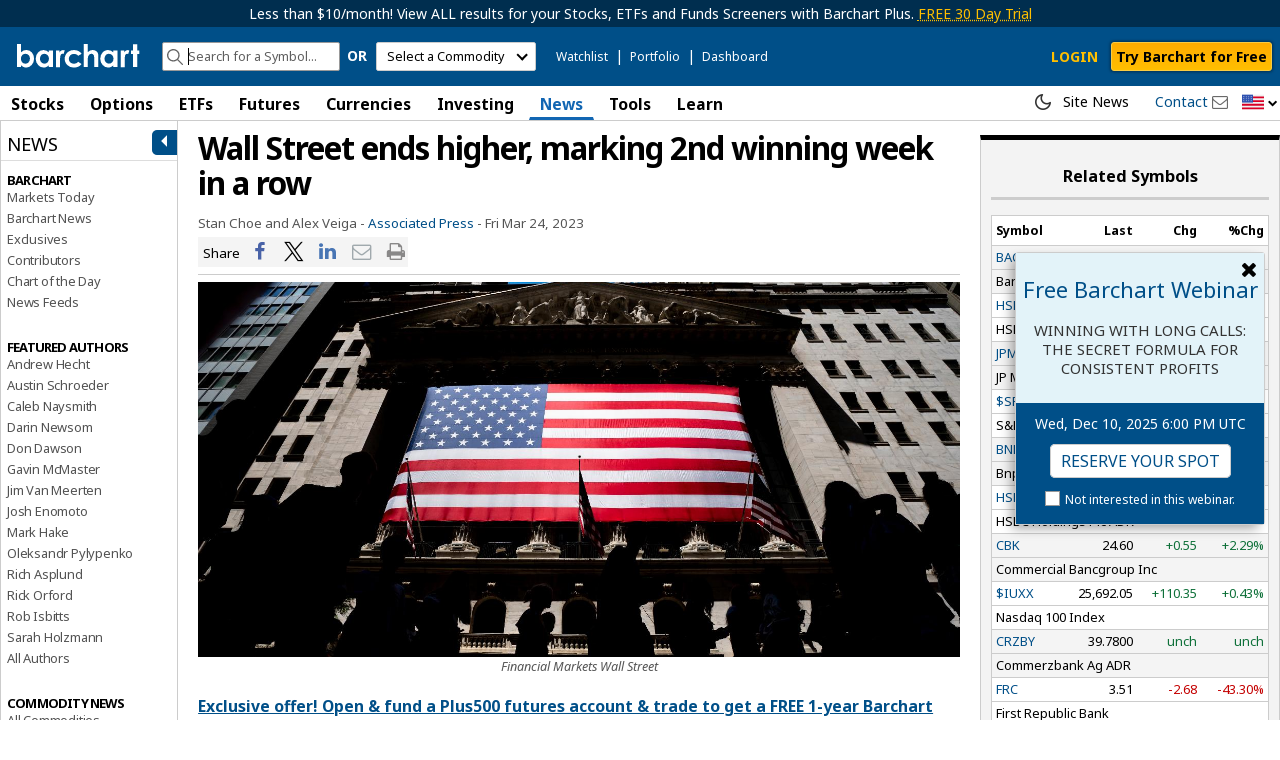

--- FILE ---
content_type: text/html; charset=utf-8
request_url: https://www.google.com/recaptcha/api2/anchor?ar=1&k=6LcNsloUAAAAAC__s4May65JH2njdXm5khSqc3Hr&co=aHR0cHM6Ly93d3cuYmFyY2hhcnQuY29tOjQ0Mw..&hl=en&v=TkacYOdEJbdB_JjX802TMer9&size=invisible&badge=inline&anchor-ms=20000&execute-ms=15000&cb=6cn8gfg7gsfl
body_size: 46394
content:
<!DOCTYPE HTML><html dir="ltr" lang="en"><head><meta http-equiv="Content-Type" content="text/html; charset=UTF-8">
<meta http-equiv="X-UA-Compatible" content="IE=edge">
<title>reCAPTCHA</title>
<style type="text/css">
/* cyrillic-ext */
@font-face {
  font-family: 'Roboto';
  font-style: normal;
  font-weight: 400;
  src: url(//fonts.gstatic.com/s/roboto/v18/KFOmCnqEu92Fr1Mu72xKKTU1Kvnz.woff2) format('woff2');
  unicode-range: U+0460-052F, U+1C80-1C8A, U+20B4, U+2DE0-2DFF, U+A640-A69F, U+FE2E-FE2F;
}
/* cyrillic */
@font-face {
  font-family: 'Roboto';
  font-style: normal;
  font-weight: 400;
  src: url(//fonts.gstatic.com/s/roboto/v18/KFOmCnqEu92Fr1Mu5mxKKTU1Kvnz.woff2) format('woff2');
  unicode-range: U+0301, U+0400-045F, U+0490-0491, U+04B0-04B1, U+2116;
}
/* greek-ext */
@font-face {
  font-family: 'Roboto';
  font-style: normal;
  font-weight: 400;
  src: url(//fonts.gstatic.com/s/roboto/v18/KFOmCnqEu92Fr1Mu7mxKKTU1Kvnz.woff2) format('woff2');
  unicode-range: U+1F00-1FFF;
}
/* greek */
@font-face {
  font-family: 'Roboto';
  font-style: normal;
  font-weight: 400;
  src: url(//fonts.gstatic.com/s/roboto/v18/KFOmCnqEu92Fr1Mu4WxKKTU1Kvnz.woff2) format('woff2');
  unicode-range: U+0370-0377, U+037A-037F, U+0384-038A, U+038C, U+038E-03A1, U+03A3-03FF;
}
/* vietnamese */
@font-face {
  font-family: 'Roboto';
  font-style: normal;
  font-weight: 400;
  src: url(//fonts.gstatic.com/s/roboto/v18/KFOmCnqEu92Fr1Mu7WxKKTU1Kvnz.woff2) format('woff2');
  unicode-range: U+0102-0103, U+0110-0111, U+0128-0129, U+0168-0169, U+01A0-01A1, U+01AF-01B0, U+0300-0301, U+0303-0304, U+0308-0309, U+0323, U+0329, U+1EA0-1EF9, U+20AB;
}
/* latin-ext */
@font-face {
  font-family: 'Roboto';
  font-style: normal;
  font-weight: 400;
  src: url(//fonts.gstatic.com/s/roboto/v18/KFOmCnqEu92Fr1Mu7GxKKTU1Kvnz.woff2) format('woff2');
  unicode-range: U+0100-02BA, U+02BD-02C5, U+02C7-02CC, U+02CE-02D7, U+02DD-02FF, U+0304, U+0308, U+0329, U+1D00-1DBF, U+1E00-1E9F, U+1EF2-1EFF, U+2020, U+20A0-20AB, U+20AD-20C0, U+2113, U+2C60-2C7F, U+A720-A7FF;
}
/* latin */
@font-face {
  font-family: 'Roboto';
  font-style: normal;
  font-weight: 400;
  src: url(//fonts.gstatic.com/s/roboto/v18/KFOmCnqEu92Fr1Mu4mxKKTU1Kg.woff2) format('woff2');
  unicode-range: U+0000-00FF, U+0131, U+0152-0153, U+02BB-02BC, U+02C6, U+02DA, U+02DC, U+0304, U+0308, U+0329, U+2000-206F, U+20AC, U+2122, U+2191, U+2193, U+2212, U+2215, U+FEFF, U+FFFD;
}
/* cyrillic-ext */
@font-face {
  font-family: 'Roboto';
  font-style: normal;
  font-weight: 500;
  src: url(//fonts.gstatic.com/s/roboto/v18/KFOlCnqEu92Fr1MmEU9fCRc4AMP6lbBP.woff2) format('woff2');
  unicode-range: U+0460-052F, U+1C80-1C8A, U+20B4, U+2DE0-2DFF, U+A640-A69F, U+FE2E-FE2F;
}
/* cyrillic */
@font-face {
  font-family: 'Roboto';
  font-style: normal;
  font-weight: 500;
  src: url(//fonts.gstatic.com/s/roboto/v18/KFOlCnqEu92Fr1MmEU9fABc4AMP6lbBP.woff2) format('woff2');
  unicode-range: U+0301, U+0400-045F, U+0490-0491, U+04B0-04B1, U+2116;
}
/* greek-ext */
@font-face {
  font-family: 'Roboto';
  font-style: normal;
  font-weight: 500;
  src: url(//fonts.gstatic.com/s/roboto/v18/KFOlCnqEu92Fr1MmEU9fCBc4AMP6lbBP.woff2) format('woff2');
  unicode-range: U+1F00-1FFF;
}
/* greek */
@font-face {
  font-family: 'Roboto';
  font-style: normal;
  font-weight: 500;
  src: url(//fonts.gstatic.com/s/roboto/v18/KFOlCnqEu92Fr1MmEU9fBxc4AMP6lbBP.woff2) format('woff2');
  unicode-range: U+0370-0377, U+037A-037F, U+0384-038A, U+038C, U+038E-03A1, U+03A3-03FF;
}
/* vietnamese */
@font-face {
  font-family: 'Roboto';
  font-style: normal;
  font-weight: 500;
  src: url(//fonts.gstatic.com/s/roboto/v18/KFOlCnqEu92Fr1MmEU9fCxc4AMP6lbBP.woff2) format('woff2');
  unicode-range: U+0102-0103, U+0110-0111, U+0128-0129, U+0168-0169, U+01A0-01A1, U+01AF-01B0, U+0300-0301, U+0303-0304, U+0308-0309, U+0323, U+0329, U+1EA0-1EF9, U+20AB;
}
/* latin-ext */
@font-face {
  font-family: 'Roboto';
  font-style: normal;
  font-weight: 500;
  src: url(//fonts.gstatic.com/s/roboto/v18/KFOlCnqEu92Fr1MmEU9fChc4AMP6lbBP.woff2) format('woff2');
  unicode-range: U+0100-02BA, U+02BD-02C5, U+02C7-02CC, U+02CE-02D7, U+02DD-02FF, U+0304, U+0308, U+0329, U+1D00-1DBF, U+1E00-1E9F, U+1EF2-1EFF, U+2020, U+20A0-20AB, U+20AD-20C0, U+2113, U+2C60-2C7F, U+A720-A7FF;
}
/* latin */
@font-face {
  font-family: 'Roboto';
  font-style: normal;
  font-weight: 500;
  src: url(//fonts.gstatic.com/s/roboto/v18/KFOlCnqEu92Fr1MmEU9fBBc4AMP6lQ.woff2) format('woff2');
  unicode-range: U+0000-00FF, U+0131, U+0152-0153, U+02BB-02BC, U+02C6, U+02DA, U+02DC, U+0304, U+0308, U+0329, U+2000-206F, U+20AC, U+2122, U+2191, U+2193, U+2212, U+2215, U+FEFF, U+FFFD;
}
/* cyrillic-ext */
@font-face {
  font-family: 'Roboto';
  font-style: normal;
  font-weight: 900;
  src: url(//fonts.gstatic.com/s/roboto/v18/KFOlCnqEu92Fr1MmYUtfCRc4AMP6lbBP.woff2) format('woff2');
  unicode-range: U+0460-052F, U+1C80-1C8A, U+20B4, U+2DE0-2DFF, U+A640-A69F, U+FE2E-FE2F;
}
/* cyrillic */
@font-face {
  font-family: 'Roboto';
  font-style: normal;
  font-weight: 900;
  src: url(//fonts.gstatic.com/s/roboto/v18/KFOlCnqEu92Fr1MmYUtfABc4AMP6lbBP.woff2) format('woff2');
  unicode-range: U+0301, U+0400-045F, U+0490-0491, U+04B0-04B1, U+2116;
}
/* greek-ext */
@font-face {
  font-family: 'Roboto';
  font-style: normal;
  font-weight: 900;
  src: url(//fonts.gstatic.com/s/roboto/v18/KFOlCnqEu92Fr1MmYUtfCBc4AMP6lbBP.woff2) format('woff2');
  unicode-range: U+1F00-1FFF;
}
/* greek */
@font-face {
  font-family: 'Roboto';
  font-style: normal;
  font-weight: 900;
  src: url(//fonts.gstatic.com/s/roboto/v18/KFOlCnqEu92Fr1MmYUtfBxc4AMP6lbBP.woff2) format('woff2');
  unicode-range: U+0370-0377, U+037A-037F, U+0384-038A, U+038C, U+038E-03A1, U+03A3-03FF;
}
/* vietnamese */
@font-face {
  font-family: 'Roboto';
  font-style: normal;
  font-weight: 900;
  src: url(//fonts.gstatic.com/s/roboto/v18/KFOlCnqEu92Fr1MmYUtfCxc4AMP6lbBP.woff2) format('woff2');
  unicode-range: U+0102-0103, U+0110-0111, U+0128-0129, U+0168-0169, U+01A0-01A1, U+01AF-01B0, U+0300-0301, U+0303-0304, U+0308-0309, U+0323, U+0329, U+1EA0-1EF9, U+20AB;
}
/* latin-ext */
@font-face {
  font-family: 'Roboto';
  font-style: normal;
  font-weight: 900;
  src: url(//fonts.gstatic.com/s/roboto/v18/KFOlCnqEu92Fr1MmYUtfChc4AMP6lbBP.woff2) format('woff2');
  unicode-range: U+0100-02BA, U+02BD-02C5, U+02C7-02CC, U+02CE-02D7, U+02DD-02FF, U+0304, U+0308, U+0329, U+1D00-1DBF, U+1E00-1E9F, U+1EF2-1EFF, U+2020, U+20A0-20AB, U+20AD-20C0, U+2113, U+2C60-2C7F, U+A720-A7FF;
}
/* latin */
@font-face {
  font-family: 'Roboto';
  font-style: normal;
  font-weight: 900;
  src: url(//fonts.gstatic.com/s/roboto/v18/KFOlCnqEu92Fr1MmYUtfBBc4AMP6lQ.woff2) format('woff2');
  unicode-range: U+0000-00FF, U+0131, U+0152-0153, U+02BB-02BC, U+02C6, U+02DA, U+02DC, U+0304, U+0308, U+0329, U+2000-206F, U+20AC, U+2122, U+2191, U+2193, U+2212, U+2215, U+FEFF, U+FFFD;
}

</style>
<link rel="stylesheet" type="text/css" href="https://www.gstatic.com/recaptcha/releases/TkacYOdEJbdB_JjX802TMer9/styles__ltr.css">
<script nonce="frZiI-sDQD72W2wAwWxQwQ" type="text/javascript">window['__recaptcha_api'] = 'https://www.google.com/recaptcha/api2/';</script>
<script type="text/javascript" src="https://www.gstatic.com/recaptcha/releases/TkacYOdEJbdB_JjX802TMer9/recaptcha__en.js" nonce="frZiI-sDQD72W2wAwWxQwQ">
      
    </script></head>
<body><div id="rc-anchor-alert" class="rc-anchor-alert"></div>
<input type="hidden" id="recaptcha-token" value="[base64]">
<script type="text/javascript" nonce="frZiI-sDQD72W2wAwWxQwQ">
      recaptcha.anchor.Main.init("[\x22ainput\x22,[\x22bgdata\x22,\x22\x22,\[base64]/MjU1OmY/[base64]/[base64]/[base64]/[base64]/bmV3IGdbUF0oelswXSk6ST09Mj9uZXcgZ1tQXSh6WzBdLHpbMV0pOkk9PTM/bmV3IGdbUF0oelswXSx6WzFdLHpbMl0pOkk9PTQ/[base64]/[base64]/[base64]/[base64]/[base64]/[base64]/[base64]\\u003d\x22,\[base64]\x22,\x22wrbCpht2w4jCihnCnERuw7TDln4hCsOYw5zCuzrDkgV4wqYvw6/[base64]/Dm8KidzdjXGTDtcOMwo7DgzNvLcK/woHDt8O4wrjCkcK+LwjDvVzDrsOTNsOiw7hsT1s6YSjDn1pxwozDr2pwT8O9wozCicO3ajsRwpE2wp/[base64]/w6JsVsKOIwDCi8OuB8KtwoDDicOQwqg3R3/CkG3Dmislwq0Nw6LChcKZZV3Ds8OVIVXDkMOWbsK4Vx3Cqhlrw7Zxwq7CrBw+CcOYEyMwwpUyesKcwp3DtVPCjkzDgjDCmsOCwqzDjcKBVcOgW18Mw6B2ZkJvdsOjbm/CsMKbBsKTw44BFy/DqSEreWTDgcKCw5YgVMKdbAVJw6ENwokSwqBQw7zCj3jCnMKUOR0FecOAdMO6Q8KEa3RXwrzDkX8lw48wShrCj8OpwrcDRUV8w7M4wo3CssKCP8KECAUqc0bCncKFRcOBfMOdflM6QmXDg8KAYsOQw7LDkSnDvlN3XV/[base64]/CtzpLwobDqMKLDiA/[base64]/w7YYPDfDhsO0YR8iIcK7w4F/[base64]/DgcKuw5bDusKlQcODwqXDkFI6PMK6csKTwpJaw7PDiMOtV0fDrcOCFgXCmMO0fsOWJxh9w7LCii3DilnDscKow53DrMKXSH5hHMOkw4h0Z2dewr3DhRA9SMKew67CkMKiP0vDgw9PbDXCpy3CosKMwp/Cty3CqsKPw4XCo0fCthDDlF4zS8OiPHMeNGfDtA1xXUlTwpvCl8O0KndCSBXCh8OuwroDKgc1Xg3ClMOewpjDpsK0wofCtQbDusOsw6LClU5jwoXDn8O5w4TDssKOUF/Do8Kbwpozw749wpvDgsOgw6x2wq1QPgJYOMOENg/DkAjCqMODY8OmFsKRw7bDusO/IcOFw4pYGcOWCEfCiAs7w5BgeMK3W8K2Vw0Aw4AkYcKtHUTCl8KXGzbDk8KkS8OZUGjCpHFLGwHCsQnCu0JqBcOCXz5Xw7PDnzfCscONw6oow6B7wrfDqMO/w6p8M0zDiMONworDjU3DrMKLUMKaw7rDuUfCiFrDv8OEw5HDlRpiGcOiAAjCu1/DnsOHw4fCsTY4am3DkT/Cr8OsAMKEwr/DjzjCmynCniB0w7jCjcKebGnCrTMyTznDpsOBC8KYCHDCvjfDmMKaTcKeF8Oaw5TDqEQpw4/Ds8K1OgEBw7TDgCHDk20OwolKwq/DuW5QMgLCvj3CqgMoLF3Dlg/Drk7ChTXDhi0JBQpnL1nDsSM9CEIWw6RQTcOhcVkhax/[base64]/[base64]/DlcOcw7PDkTF7wrRzTcONdcOMw57ChcK0TsKnS8OqwoLDqsKiIMO3IcOXDsOdwoTCg8Kdw6YPwo/DvxwDw7kkwpgVw70Dwr7DsA/CtQfDvMObwpHCuko9wpXDjMOxEEVnw5rDmWfCkinDhzvCqG5Pw5Ebw5YGwrcFEj90MXx/LMOeBcOZw4Mmw7zCo3RHMDplw7fCrsO+OMO/VlAIwojDg8Kaw5fDhMKuw58hw73DkMO0FMK5w4nCs8KkRgMgwoDCqEbCnSHCiU3CpjfDsF/DnmkvdD5GwoZ8wrTDl2BcwqHCqcOOwpLDhcO6wpktw60vCsK2w4FbKXZyw7NsAcKww7p6w55DIX4EwpU0PyvCqcOWJAkJw77DgHLDlMKkwqPCnsKowpjDvcKoP8KXe8KWw6p4c0EYJQjCocOKa8O/YMO0NsKqwo3ChUXConjCk1YHZA1QPMK7By3CvT/Cm1nDs8O0dsOFMsK3w68UCmbDlsOCw6rDn8KjPsKzwqV0w4jDgmzCpiR+NXVzwrbCqMKGw5HCrsKAwrJmw55vEsOIKVnCusKXw4E0wq3CsnfChkcnwpPDn2VnIsK9w7LCt3xMwoJNCMKOw4lxDCVoPDdrZsOrPFgYfsObwqYSQGtrw6xEwozDmcO/[base64]/CncKLB2rDgWorwpDDtMK7w6tJIw/CsD13w4lawp7CrwN1I8KFHx/Ds8OKwqRxTVJSRcKVw407w5nCmsKIwqIpwpPCmgg1w7QnLcOLeMOhwpMUw6bDhsKZwq7CuUB5DRDDjXt1FsOsw7vDsGYmMcK8F8KywpPCimtBLALDiMK/GnXCqhYcBcOTw6bDrsKYSm/DrXzCnsKjFcOePX/DmsOrAsOcwr7DkipSwq7Cj8OvSMKjRcOBwoDCrgpQGD/DjwTDtAtXw6MXw6fCtcKkGcK/esKdwoZqL25xw7DCucKnw77CtsOEwq4jAidGGsKWNsOLwrkHUxF+wrJ1w7PDtMO8w7wIwrnDuQ9rwrLCokIbw5PCpcOaBHbCjsOvwp1Ww5rDgjzCl3zDnMKaw5N5wqrCq0XDj8Ocw64JdcOWBC/DnMORwo9sGcKwAMK7wp58w6YNMMOgwrU0woMYNgDCnjUSwqVFRDvCnwp2BB3DhDTCuFAFwqULw4fDpWtpdMOaWMK3NhnCnMOVw7fCswx/w5PDnsOyPsKsMsOfSQYcwoXDvsKwOsOnw6c/wr8Lwr7DsA3ChmQLWXcEfcOqw40SEsOlw5TCosKKw7UUdC1vwpPDvwvChMKSRFp4KR3CtDjDqzo9fXRHw6XDpUFNfsKAZMOuJBfCr8OJw7DDvTXDrsODEGLClcK/[base64]/CgMKKwp3CpcKOw6B2PWQjw48twoZzWx0OYMOxK3jCnEpkRMOjw7sOw4Rlw5jCoB7CmMOhNU/Ch8OQw6Jcw79wI8O9wqfCvHBCC8KSw7BkQn7Driptw53DtRvDgMKGC8KnPMKEBcOuw4Y9wo/ClcO+IMO2wq3Cj8ORclkEwoUAwoHDnMOaR8OZwr5kwpfDtcKXwqMJalzCisK6VMOxEsKudWNZw7BIdW8iwoXDmMK6wpVCRsK6IsOiK8K3wpvDtnXCih5Qw53Dr8Kvw6zDlSXDhEs/[base64]/[base64]/RcKowoViPXN8eBDDgsKFw5/Dn8K+wqFYcQ0GwqDCkjnChDXDj8OXw6YfFcO5A1Zfw4V6AMKow5smXMORwo47wr/DhQ/CmsO2G8KBDMKBF8ORZsKjXcKhwqsSLFHDlHjDvV8/wp9rwpExBlUlC8K0PsOJJ8OddsO9N8O+wqnCnA3CtsKhwqsKXcOmK8KMwr8TKcKPYsOww67DrBVLw4I8UyDCgMKGScOzT8O7wohFw6zCsMO8MR5LJ8KYMcONVcKOMz51MMKbw43CsBHDicOSwpB9E8K5YV8uNsOLwpLCgMOxYcO9w5s/DsOrw4gPflTClhHDiMODw49cRsKHwrQ+L1wCwr0FKcKHAsOzw6sIZcKLMi5TwprCosKFwqJ/w4zDmMKtGWnCpmLCmXMKP8Kuw7dww7TCj2NleFIfN0Mmwq5bA2FXfMOdH1tBT3PCscOucMKywq7Cj8Ovwo7Dqll+KsKIwprDhzJHPcOkw7hdDFHDkAZ5Olo0w7HCisO2wonDmxDDvCxHAsK1cFcWwqzDnkZNwoDDkTLCiXdKwr7CrxUTLSbDmUFxwr/DpEzCkcK6wqQ8SsKYwqBMJAPDiRzDul1/JsKyw60cdsObKU8eHQpYMUvClWwUZ8OvSMO8wrwFFWcXwpA3wo/CuUp/[base64]/w5rChsKqeQljKA7DsEgAwp7Dvykvw7PDkcOZZcKKCjfCq8OMelvDmVAERx7DlsKFw74dXMOVwrxKwr9Hwq0uw7HDr8OWJ8OnwpsUwr0PasOJf8Kxw47CvcKBNkRsw57Cv3MZUEN8TcKrTTx7wqTDql/CvAR/YsKnTsKZbhfCuUvChMOZw6jCjsOHw6E8Ln/CnBc8wrQ6VFUlN8KRIGNqCE/CtDlkYEdfE3hBZhUmPRHCqAUTRcOww6h2w4/[base64]/Dv1UrPsKcFh0Lw7pgN2oIeMOLw4/DpsOnZ8K/wojDn0YYw7cRwpzCg0rDlsOEwogxwpDDtQ/[base64]/[base64]/DlB/Dm23Cr8O6BkXDgGfDqy5YwpTDg1oEwp1rwp/CjW/Djwx8SEPDu3cWwrzDrFzDl8OgcljDj2JswpxcGRrCu8KOw74OwobCplQGPCkvwp4LCMObMH3ClMOUwqEvUMKuR8Kxwooaw6l0wqd+wrXCpMKpeyrDuDvCs8O4QMOGw6Efw43CiMOww53DpyLCnXHDvyYOH8K8wpEGwqgNw6MFYcKHd8OEwpTDqcOXVAjCm33DhMO/w4bChlPCocK2wqR8wrYbwoMGwpkKUcOMRl/CqsOtekNxDsKkw7R6akYaw6dyw7HDt2dJKMOYwoo8woRrHcOlBsKrwr3CmMOnO3fCtn/CvXDDmsK7D8KUwrdATQ7CjEHCucO0wpbCscKUw4fCiX7CssOuwo7DicKJworCvsO7A8KjblcpHGXCq8KZw6fDtRlCdCtbPsOoOh8dwp/DlzvDvcOmwpnCtMOCw7DDj0DDkhECwqbCvxDDpRgQw5DClsKXJsKcw53DkcOYw7gTwootw6zCpV48w69+w40VVcOWwr/[base64]/Dr8OQw55ib8Kkw7MDwpLDuMK2wr4RwqY/OFoCBcKJw7ZJwq5lXgvDgMKJOxJgw7YUVxLCu8OFw7RpfcKDwq/DujQgw5dOw6nClWvDkiV6w6TDrUwvRGBUAW5MQcKSwqIuw5kye8OawqAiwqdsfADCusKEw4FawphcLMOtw4/DvCYVwpHDlFbDrAEMFUM1w4QOZsKvIMKAw5xTw7EXdMK5w5DCkjvChiDCqcOsw4bCusOpa1jDiizCqhFDwpIFw5plMRNhwozCusKBAFt4YMKjw4BuMkUKwrF5OhvCnnZWUMOdwqYjwpUKOMOEWMKbURERw47CgSBxKQ1/[base64]/wozDqk7DjXQbNldBb8O9wo9oPBN4IMOEw7LDqsO1fsKKw5p0MWsHM8Ozw5tvNsO7w63DgsO0KsOragAmwrDCmC7Du8K4En3CtMKaXkEUwrnDp3vDsBrCsDkHw4BPwpgiwrJ8wqbCvlnCpA/DiVNZw7thw44yw6PDuMKJwpbCocO2MX3Dg8OKGjA7w7UKwp5DwqILw7MHLC5owpTDqsKSwr7Cl8Kbw4Q+UkBawrZxRU7ChsKhwqfCjMK4woIMw4ImEGYXEANROFR9w5ATwp/Cn8KXw5XDugTChMOrwr/[base64]/DgFHCvgB6wrVJaUDDo1lhW1PCjcKPw7Qfw5InDcO/csKfw4zCtMONGUPCmsOWKsOwXwoVC8OLNiRXMcONw4U2w7HDvxLDnT3DvzxsM2wNasKTw43DqsKKZ1HDmMKAJ8KJH8OJw7/DkigmMnJGwp3CmMOUwotvwrfDsmTCmBvDjGIdwrbClWLDlwDCp0QFw44fGVx2wpXDqQTCi8OWw5rCuA7DiMOnD8OxOcKbw44GI1cAw6UwwoI8TwnDg1XCiXfDtj7CqQjCisKmLMOKw7MZwpXClGLDgcKhw7ddwqLDpcOOIHNIJsOrGsKswr4FwoU/w5ZhN2HCiT3CiMOUUiTCoMO8RA9xwqYyUsKnw4YRw7xdIEQ6w47DvTrDnyHCoMOQEMOcXlbChRs/asOEw6/[base64]/w4DDncKNw4LCg8OuITXCucK/bE7CrBLDmF3CsMOCw5DCqjNYwpsRdEJ9N8KYCWvDoEYET3bDmMKawrDCjcK0bWTCj8OBw7AAesOGwqfDpMOMw5/ChcKPJcOUwrtcw4MTwpvCpMO1wpzDrsOHw7DCisKWwrfDgl54N0HCh8OGZ8OwF3dZw5EhwpnCu8OKwpvCjR7DgcOBwoPDli10B3VfJn7Ct2/DqsO4w4c/[base64]/Dg8KAw4fDlT1rwozCiDzCgsOlAj0Bw4VPCcKTw6R3VcKRNMKzYcKwwq7CqsKnwrYIHsKlw50eJF/CvhkLMFXDvhxLecKJKMOtIDY+w5dXwq7DtcOcQcOsw5nDk8OReMOWcMO0XsKkwrbDkDHDqRkHZCgewo3Ch8KdAMKNw6vDmMKOFlEzS3AbPsO/EFDCnMODC0bCvzAvVsKswqbDvcKfw4IfYsKoIcK3wqcpwqMWSyrChMOow7DCpMKQVjUPw5oDw4LCvcK8Y8K/J8OFNsKYIMK7C34Cwp0TQ2IbDW3CjGhTwo/[base64]/DhTnCp8OMw4AowqAnJsODb17DrHNQwpzCusOQwqvCjiDCm1M/[base64]/[base64]/BcKFEMKnw7nCgMKoIQZOwrrCoMO8WkBwBMKffjjDvVsJwoNXel9uU8OwZl7DrXLCssOpFsO3dCTCqVYIR8KqTMKjw7LCqHxGIsO8w5jCtcO5w6DDmD0Ew7pAHsKLw6M/HzrDmC12RDF/wp9RwpIhQsKJMmICfcOpKW/[base64]/w5TDtQrDn2EFwr3Ch8KeAMOFYcK1woRtCcKywpgMwrPCsMKxNhkaXsKqIMKhwpPClXw9w6Y0wrXCtFzDnVF3TcKEw78xwpl2METDnMOCD1/Dtlxif8KfMFDDoTjCk3rDnAdmZsKfDMKzw6bCpcK8w6XDv8OzXsKjw6LDjx/Ds23DmXdGwrJ+wpBswrd3Z8Ksw4LDnsODI8OowrzDgAzDk8KvbMOnw4HCpcOvw7zCo8KHwqB6wpEvw4NbfDLCui7Di2xPe8KSScOCS8Kkw6nDvCpHw7RNWjvDkhFew6oNBlrDu8KewqfCo8KFw4/[base64]/DjW/[base64]/W8Kmw4t7AxYkURhwRcKQT1rCicOYTsOxw4vDnMORPcOXw5BlwpHCpMKnw4khw5UuJsOYKSxZw5ZCXsOiw6tDwp9NwrXDgsKGwrLClQ7ChsKRbsKYNW9oe19QT8OORsK/w7FYw4DCv8Klwr7CusOXw6vClWhPXxQ5OHFHehtgw5vCkMK3DMODSSbDo2XDicOBwqrDvgfDpsKAwo9xFgTDhwlMwqJfIMOgw6I2wrZ7GUjDssOXIsOQwr1RQQ8bw7DChMOiNyzCsMOcw5HDjVTDpsKRV10Zw65Tw4sWNcOTwrJwYmTCqRtVw7YHYMOadXPCvj/CjwHCj0VCHcK+K8KoIMOADMOhQcOdw6cMIXZWOx3CpMO3YBnDv8KdwobDmxPCm8K5w5x/QBrDmmDCoXEgwo47YcOUQsOxwqdJUEksT8OPwr4jG8KxcBbDsCfDviggJBkFTsK/wo9/f8KvwptJwqZow7vCikB2wpoPSx3DjsOMY8OeHSDDmhBPNU/DtWjCo8OxX8OKbAkLT2zDjcOmwo/Dnz7CvyI9wobCmiXCjsKxw6bDrMO+MMO9w5zDjsKGfxYoGcKww4DDkW9Zw5nDgE3Dh8KRKwfDq30dE0xrwpnCrVDCnsKJwpnDlHwswqInw5dxwqo8fHLDlQrDgcK3w6DDhcKyBMKKZmB6SijDgsKrMzzDjXcLwq/CgHFow5YbFXBnWW98wqPCpcKGBwU5wpvCpnxDwpQrw4fCksOHPzfDucKIwrHCtXXDux1Tw6rCqMK9CcOew4vCj8O1wo0AwrJqdMKaLcKbYMKXwrvCgsO2wqDCnUnCvm/[base64]/ChFdbw5jDnxvDuyVswrXCpQhQw5lfQyc3w7YAw7l1X0PDvTnCmsK7wqjCmDrCtsKCF8OIB1BNTcKPI8OwwpbDqDjCq8O5I8OsFR/CmMKxwpvDsMOqFRfCtMK5WsK9wrIfwrHDlcOAw4HDv8OwTzTCm0bCsMKtw745woDCrcKHEhknK3lqwpnCrVJAAzPCmkY0wp7Dr8O6wq5HBMOQw4Z4wop2wrIiYXPCpMKowrZtV8KLwoItQcKvwoFYwprClgB4JMKIwonCm8OVw4J6wrDDuBTDvnoaFTp9XFHCosO/wpNLTB9EwqnDgMOEw7zCkGLCh8O4bUA+wrTDv2YuH8KXw67DkMOtTsOSW8OrwofDv2x/HFbDhgTCqcO1woPDlUfCtMOBPzfCvMK+w4tgd3/CkS3Dhw/DoDbCjQQGw4rDkUp1bxUbZcO1YgYYVQTCt8KJTVoxWMOdNMO7wroOw4YWS8KLSFoYwozDqsKFHxPDncKUCsKsw4JwwqQUXBJDw4zCnhTDpD1Mw45ew44fLcO2w51oOSzCuMK3Jk0uw7bDk8KEw7XDrMOPwq3Dk3vDkk/CtVXDijfDlcKWaTPCqlMOW8KUw5JWw6bDih/DlMOuGlzDkGnDnMOfcsOYO8KDwr/CtVsFw6Q+wokNC8KswqdkwrHDunDCnMK7CTLCmwkxOcOtE2HDoSIVMHhqb8KbwrDCpsOCw71wK1nCnMKNezxJw4ABElnCnnrCoMK5e8KWbsOEQ8K6w7zCtQvDsF/CucKXw4RHw5hyYMK8wrzCoDDDglDCpwvDgE/CjgDDmkbDhxkBAQTCuHhYSSp/GcKXSA3DisOvw6TDqsKzwrRqw6Bvw7jCqUnDm1Nlc8OUZS8rKQfCgMOBVhXDusOOw67DkRZGCWPCvMKPwqxCLMKNwr49wpkjecOOVyB4bMOlw6k2SW5Bw6sqYsOtwq4Pwp51EsO6bxTDkcOcw5gfw4nCs8KUJsK1woxuecKPb3/DgnzCh2rCrnRXw4YncgdSODTCiQosJcOVwrNAw5jDp8KBwp7CsW02DcO/R8OnZlh9MsOCw4cqwo7Coil3w6sdw5BdwqLDg0AIDQ0rFsOJwozCqC/ClcKCwrjCugPCk23DrGUUwpzDtx5+w6bDrgYEYcODNE4xFMKYWsKINxLDmsK/K8OlwrHDvMKdPRhtwqtVbAtQw7daw7zCqcOHw53Dj3LDp8K1w651e8OSVHbDmMOIaHFgwrnCngfCgcK3J8KaRHBaAhTDnMOvw4HDgm/CkR7DssOAwp4WDsOKwqfDvh3CvjFSw7lTDsK6w5fCvsKpw7PCjsO5ZxDDncOOA3rCkCReWMKDw5YuamBbPx4ZwpxTw6AwOmMlwprDpsOmLFLDqCESb8OsdxjDhsKHZMOXwqQxGV3DmcKnZE/ChcKsWE4nasKbDMK8O8Orw6XDucOHwogtfsOFWcKVw6sCMxLDisKBaAHDqz9Rwos7w65GD33CgUVcwogMdwTCiiXCnMOgwooaw79eIsK/EMK3cMOubcO6w6HDqMOnw7nChmEewoYdKFNVSggZNMKTQsKCccONWcOOW1oAwqNDwozCq8KAQ8OefMOPwoVbH8OTwo4kw4XClMO3woNVw6EKwpXDgx8nQCzDiMO3dsK3wr/Dm8KgMMK4S8O6LEDDnMKYw5bCkQtUw5LDp8O3G8O3w5M8JMOTw5XCpgBUJHk9wpgka0bDoE9uw5LCgMKiwpINwr/DlsOowrnClMKbDkDCmW3Cvi/Dm8Klw6ZsR8KfVMKHwppnMTTCrHTCr142wqYfN2nCmcKow6jDkBJpLC1BwrZnwoV2wqFKYy/DsGzDukFPwop7w6IHw69kw5TDjFPDmMKtwqHDm8KJdDIew5HDnibDmcKkwpHClhjCi2UmCmZjw5fDnU3Dv0B8NcO3W8Obw7gzEsOlw6rCtcKbEsOvAnNaFS4CasKET8Kxwo18LmXClcOJwrgwJw4ew413f1PChinDkSwLwo/[base64]/wrYeTnd3d8OCw5g7SnsZbzjCrW3ClAYrwpTCqkXDpsOzDTZybsKawqTDmAfCmSM4BTjDqcOzw5c0wqBTJ8KWw7HDi8KhwobDvMODwpTChcKHO8OBwrnCsA/ChcKLwpcnfsKiJXB4wozCqsO1wpHCogPDgkVyw6rDonc9w75ew4LCu8OkMCnCuMOGw4NZwpnCqVoKVTDDiWvDs8KDwqjDuMKROsOpwqVESsKfw6rCj8KtVyXDoHjCm1d5wp3DtQ3CvMKDJDlCKVnCv8OfSMKlIDfCoSzCnsODwrYnwoLCsy/DlmYqw6/[base64]/[base64]/CuMKqDsOJwoEBSVnDhgLCr8OHe8OJBCUkw7/DocKyw6U0GMO9wpRsJsOyw55tIcK6w6FoS8KBSR8ewpVKw6vCscKNwr7CmsKYE8O3wrTCnxV9w7jClVDCn8OQJsKoJ8KZw4xENsKOX8Kpw4IvSsKzwqPDnMKMfmk5w51/FsKUwqxAw5xdwrPDnTzCn2jDtsKVwp7DmcKSw5DCpH/[base64]/awQWDMKPFj4cwozCgcOUF8OHKsKWMMKqw63DoQA4J8OsUcOswrFOw6jDthzDjwrDlMKOw4XCoG1+N8KvF1xWCVLCkcOWwpcQw4TCp8KuLk/DtjAdIsOzw4Ffw7k3wrtlwoPDmsKDYVPDvcO8wrXCrVXCqcKpQcOIwpNMw7zDjlnCncK5DMKBantELMKcwq3CiU5rUcKzasOKwqEkYsO1I0geMcO3fMO+w4/DgRxNMkEuw6TDhMKkdmHCr8KMwqHDsxTCol/[base64]/DgMK4VsOnwqDCszEXwrLDpUcsIsORwpvCv8OeJsKyCsO+wpUiZ8KrwoMBUsO7w6DDkB3CmsOdDkDCk8OqAsOQEcKCw7PDjcOHd3/DusOCwoHDrcO+YcK8w6/DgcOiw5V7wrwzCjM0w6pDRHl0Wy3DrnzDm8O4McK2UMOhw60/KsOgNMKQw44vwoXCqcOlw4TDtwPCtMO+dMKSPxNqXELDucOKRsKQw6jDiMKzwopvw4HDuR5nXE3ChHYlREUIBVYYw4AcEMO5wo9rDQXCvjLDlMODwohywr1tC8K4Nk/DnSwtcsOuXxxFw43CqsOPccKNUntHwqpTBnfCusO0YhvDgWpNwrDClsK8w6s8w7/Ds8K2ScKpYk/CunLDjcO5wqjCljsQw5/DnsOXwrfCkS95wpoJwqUVYsOjJ8KmwprCo2IPw4duw6vDqyg4w5vDtsKJWXLDnMOWPMOkAhgIKWPCkTdUwoDDlMOKb8O6w7/Co8OTDgomw5xAwr0WL8O8OsK3BwkEOMOXX3oywoAoDMOnw6DCpVwOc8KjZ8OIDcKJw7MfwqYUwqDDrsOIw7XDvQEOQmnCkcK3w6Amw6M3CwXDlwHDjcOSC0LDh8Kbwp/CrMKew7jDtwwjRmwAw5tzw6/[base64]/w442wr7Du8KjWhVlfcK2HybDvxjDiMO8VcK3BCbDusO0wrrCkTHCiMKTUBccw699bDPCu0NCwppQNcODwrhuM8KmRmTCijlNw7wVwrfDnEx9w51jDMKafG/[base64]/A8KTRAvDmMOgw5rDh8OoYcKPcMKqFgcewrhjwrolJsOjw6PCnkbDjCV5MMK0BsKbwqjCr8KIwqrDvsO6w5nClsKFdMOsHlAzbcKcKWjCjcOmw7kJQRpPFXnDqsKmw4DCmRFIw7Blw4JdfTzCocOAw5DCisKzwrhaKsKkw7fDgFPDl8KwHjwjwrHDvGAhGsOvw4A/w5QQdMK9XClJSUpAw5RJwpzCvxw1w4/DisKsFlzCm8KQwoDDmcKBwqXCgcKQw5ZnwpFmwqTDlUwHw7bDjmwGwqHDj8Kwwrk+w7fCiy5+w6nCv1zDh8K5wrA9wpUkXcKoXjRow4bCmE/Cjk/CrFnDmU/[base64]/DrMKew6vDjsKyw5nDhXTChE3CqMKDwp/[base64]/[base64]/DgBtTw4jDssKsK8KOw4sfIR1iYSjDscOFTQrDqMOhQ2YCwrzDsCJmw67CmcKVT8Osw7fCk8OYan8ADMOhwpwlf8OKNWl4McKfw4jDicOBwrbCtsKMY8OBwpESEcOhwqLCskTDusOhTWjDhyMQwqh/wqHCkMOjwqZeYUDDu8O/[base64]/DjMKxZsK5wqogVsO7wqkZwq7DucOUw4N6X8KDI8O8JMO9w5BQwqlNw5VGwrfCkg0vwrTCusKbw6wGIsKWHnzCosKwFQnCtHbDq8O4wrbDiCMFw7jCv8O4EcOSWsO2w5Eqe1Ikw7/DjMKpwrAvR3HDl8KlwonCk0gLw57DmMKgXQ3Dr8KEOSTCmMKPFg7Cs1M+wp3CsyXDt2RXw7pFYcKlLVpqwpvCnMOQw4DDncK8w5DDgX1hIMKEw5LCl8KdFEl5woXDlWNKw7fDuUpWw7nDvcOUFUDCmW/ClcOKIkdxw47CtMOtw7tzw43CnMOXw7p7w7/Ci8KVBQJAcgpXcsKuwqzDgk0Jw5ATNkXDtMKuTMOHMsKjdwtLwpvDizt8w7bCiS/Di8OAw7U7SMOvwqNlR8KmdMK3w684w4XDhsK1CkrCg8KNw4DCisOaw7LCjsOZRAMiwqMpfHLCrcKvwrXChMKww5HCjMOww5TCnTXDmRsWwrbDvsO/BAtALyDDjzkswpPDgcKEw5jDh3XClsOow6s0w7jDlcOxw5JpJcKYwp7CvWHDtTbDkgclTijCuXYQcSstw6FqdcOeYyAGZRjDl8OZwp5Fw6RYw7TDkgbDijrDt8K4wr7CqsKawoAxPcOXWsOoGHp4DcOmw57CtjwXKFrDjMKcYF7CtMK+wrwvw5jDtA7Cg2rCtE/CllPCkMOqbsK+X8OhEcOkCMKfRG8ywoc/[base64]/Ch1QNwpzDuX94fMK+wrHDkcKcw4Zuw55Lwo/DocKKwprClMOMLMKVw4LDk8ONwoAoaTbDj8Oyw73CvMOsNW3DrMORwrHDj8KIPyzDiQUuwo9bIcKuwpfDgiVJw4suWcOEV3g+Xl16wpHDhmg8FcOFQsKaI2IQTWVHFsO/w6rCjsKRecKPdjRQPXPCiHIWbhHDs8KFwoPCgUvDuHLDlsOcw6fCowzDpkHDvMOFG8OpJcKqw5bDtMOvP8KAOcOVw5/DgnDCmk/DggQtw6TCrMKzJyxmw7HDqzxpwrwww7sww7prE39swqFRw6wxSytLclHDo2rDgcOsVzh0wrwzQwfCpWs5RcO7IMOow6/CoHLClMKuw6jCr8OBZsO6ajPCnm1Pw67DhUPDm8OLw5wxwqnDlcKlISbDoUk8wpzDjn07QC/CscOswp8bwp7DgkF8f8KRw4Ixw6jDj8K+w4LCqHcuw5nDsMKNwph9w6cBWcOCwqzCmcK4YMKODMOpwo7DvsKLwqxSwofCscKlw5wvWcKqZcKiI8ODw77CpgTCscOOMgTDsGvCrl43wq/CicKmI8Kpwo55wqQQORw8wpYaF8K2w48VNnkLw4JxwpfClBvCicKBCj8sw6fCj2lYBcOTw7zDrcOSwrvCkkbDgsKnXw4Uwr/Ds25dMsKpwqZiwrDDoMKvw41KwpR3woXClRcRSinDisO1JisXw5DCpMKdfD9mw6HDr03CoCRdAhzCvy8kJQ/[base64]/DlSTDsXDDt0Z8Y8KkZ2s+Qk5kS8K4KsO+wo/[base64]/CngDCvTfDtj8zwoLDrwcbwoXDtMOcwqtyw7l4PgzCs8K2woN7QS8Ob8KOwo3DvsK4fsOFTcK7wrAEFsOgwpDDr8KwEkcqwpfCn3gSKRNlw4DCssOIEMONZBfCiAl1woJIZ3TCpMO/[base64]/[base64]/P8K3w5gmw4VsVsKWw48Cw70pwoXCv8OiKkfDsjXCm8KQw57ClGw3HMOzwqzDqiQ+TyjDoFoTw4geMcO2w6tianvDpMKCcToMw69CM8Odw7LDg8K7AcKQcsOzwqHDhMKTFwJxw61BP8K6VsOPwo/DjnbCs8K5w7XCkAoqXcOpCj3DvSU6w7N0d1tPwpPCpk5Pw5/Ct8O7wpcAXsK4wrrCkMKTMMOwwrfDmMO0wqfChQfClH1FRUrDjMKnCEdBwpvDrcKPwoFmw6fDlsO+wpfCiUl+Y2QQw7khwrjCg1kEw7s8w6Ekw53Do8OScMK/XMOmwr7CtMK1w4TCgW1kw7rCrMOIXR4sDsKBYhjDpzTClwTCuMKXaMKdw7LDr8Oaa2zCisKnw5cjAcKzw6/DlEbCuMKMCm7Ds0PCgxnDuE3CiMOfw6p6wqzCoCjCuwQZwrkBw74LdsOYScKdw6h+wrwtw6zCnQLCrmk3w5vDkR/CuGrCjg1TwpbDncKow5xiCF/CoBbDv8Kcw5JtwojDpMKtwqzDhHXCg8Ozw6XDtMOrw4xOEQTCgFnDnS0BO1PDuh8Mw6kewpPCrHDCuWHCq8O0wqDCjiY2wrrCmsKrwpgRSMKuw6xOBxPCggUNHMKgw6gEwqLCtMOZwq7CucOuKi7CmMKmw7zCk0jDrsK9IMKbw53Ci8KDwp/[base64]/[base64]/PRXCv8KXWA99X8KTfjzDkUXDo8OSMErDsCg1KQfDiiLCuMKGwpzDt8Oyc1vCtnhKwr3DuyJFw7DChMKWw7d/wpTDsDZzZDjDt8Oew4MoFsKFworDjEzDu8OybA/Dq2ljwqPDvcOgwpN6wp4GPMOCVn0MDcKVw7pUOcOeTsKkw7nDvcOlw67CoQlEBMOSZMKcZjHCmUp3w5gHw5kNbMObwpzCpFnCsz1PFsK2U8Kbw7kdMmgFCn0qUsOGwp/CpQ/Dr8KDwojCqD8DGw0wYhd8w70Ww4HDhFdOworDpg3Ct0rDuMKZPcO6C8Kvw75GZinDu8KEAW3Ds8OEwrXDgwnDkn8Two/[base64]/CswXDtAfDvm4+wprDplDDtsOlPyE/I8KWwoZpw5MPw7jDqjQVw7RRL8KOfRDCv8KIL8Ordj7CohfDvFYEIxZQGcKdHMKZw6YSwpsAEcODwpzDo1UtAAbDlcKgwocBCsOwGSXDjMOmwpjClcK/wq5GwpVlQnlaK2/CngzCoEbDiHLClMKNZMO5S8OSFnLDncOnSCLDjlBwD1vDs8KebcO+wrE1bWM9VcKSSMKvwodpX8KHwqLCh2opIFzDrjVaw7UZwq/CrAvDozFawrd2wozCvU3CkMKQSsKKwoPCsSRUwqnDnXNhK8KNUF0kw5EIw5lYw6RAw6xLQcK0e8O0csOCPsKwIMOTwrbDhWPCkgvCuMKlwqbCusOXcXzClyAkwqrDn8OMwrPCpMOYFDNww51BwqTDq2x9AsOPw5/Cgyclwo5ew4cvTMOWwofCt2cKYGldFcKoFcO8w64aOsOlHFDDgsKENMO7AMOOwpEiUcOnbcKLw5daeAPCojrDhA5mw5BkB1fDo8KbJ8Kewp5pcMKfVcK+AFvCt8O/TcKIw7/CpcKoFkZswplowq3DvUMTwrfDoTJAwo3CjcKUBGRyDScba8OlEzjCgSB8QgkuGDjCjB3CtcOtLEImw5k3KcOPPsKxAcOpwpRNwp7DpF9rNQfCujdIUyBOwqJUdQnCicOrNmjCn2xUwpIiLDEXwpfDusOOw7DCr8OAw51zw6/CkQRgwpTDkMO2w47CpcOeQBcHGsO1ZSbCnsKWaMOfPjbCuxc+w77Cn8O1w4DDksKuw6sFZsOZHz7DpcOrw64qw7HDvBjDusOeZsO+L8OeW8OSXl5zw79IC8KaJmzDlMOLeTHCvibDqzY/[base64]/[base64]/fMKRwrs9w4ANwpoUe8KNwpsywr5jE8KqfcOXw6dDw6PCkiTDkMOJw7HCtsK0CTk8dsOrXzbCqMKswrNswr7CusOMFsKhw5/[base64]/[base64]\\u003d\\u003d\x22],null,[\x22conf\x22,null,\x226LcNsloUAAAAAC__s4May65JH2njdXm5khSqc3Hr\x22,0,null,null,null,0,[21,125,63,73,95,87,41,43,42,83,102,105,109,121],[7668936,218],0,null,null,null,null,0,null,0,null,700,1,null,0,\[base64]/tzcYADoGZWF6dTZkEg4Iiv2INxgAOgVNZklJNBoZCAMSFR0U8JfjNw7/vqUGGcSdCRmc4owCGQ\\u003d\\u003d\x22,0,0,null,null,1,null,0,1],\x22https://www.barchart.com:443\x22,null,[3,1,3],null,null,null,0,3600,[\x22https://www.google.com/intl/en/policies/privacy/\x22,\x22https://www.google.com/intl/en/policies/terms/\x22],\x22Zbcpwo/1XwalPo9DV4HQ6R1ri37b6bOSRdzYiG1in7I\\u003d\x22,0,0,null,1,1765105578684,0,0,[2,122,14],null,[130,215,126],\x22RC-tVIhT9Mn2HzD7Q\x22,null,null,null,null,null,\x220dAFcWeA6yddpJLeanTKpcOU39vtspwhExN_-NjGvXwWD3rmLzMUH0mdGLI89cjmsLg3ES6VglvQAkAM-ndCZ98ZmXmTQsQiY2Rg\x22,1765188378773]");
    </script></body></html>

--- FILE ---
content_type: text/css
request_url: https://ads.adthrive.com/sites/682b3cd2047b095798a9607e/ads.min.css
body_size: 360
content:
.adthrive-device-desktop .adthrive-recipe,
.adthrive-device-tablet .adthrive-recipe {
	float: right;
	clear: right;
	margin-left: 10px;
}

.adthrive-stuck.adthrive-sticky.adthrive-sidebar {
    top: 125px !important;
}

.adthrive-sticky.adthrive-footer {
    background-color: hsla(0, 0%, 100%, 0) !important;
    border-top: 0px solid hsla(0, 0%, 88%, .8) !important;
}

.adthrive-close {
    right: 10px !important;
    left: initial !important;
    z-index: 9999 !important;
}



--- FILE ---
content_type: text/plain; charset=utf-8
request_url: https://ads.adthrive.com/http-api/cv2
body_size: 1977
content:
{"om":["1","10629675","12380464","1610117185","16_674888532","16_682482719","2249:553781814","2249:648231631","2249:652741142","2249:674800093","2307:xbd0mxik","2319_66419_10629591","2319_66419_10629686","2319_66419_10629782","2319_66419_12174432","2319_66419_12174434","2409_15064_70_86128402","2409_25495_176_CR52092958","2409_25495_176_CR52150651","2409_25495_176_CR52153848","2409_25495_176_CR52162012","2409_25495_176_CR52162017","2409_25495_176_CR52178316","25_53v6aquw","2760:176_CR52092959","2760:176_CR52150651","2760:176_CR52153848","2760:176_CR52153850","2760:176_CR52162012","2760:176_CR52162017","2760:176_CR52178315","3490:CR52092954","3490:CR52092958","3490:CR52141674","3490:CR52141675","3490:CR52141676","3490:CR52162012","3490:CR52175339","3490:CR52178315","3490:CR52179825","3490:CR52179826","3658_510088_T25208360","3f436fd8-9c01-4749-9dd1-46f8e685a800","409_192567","409_216416","409_225976","409_225983","409_225990","409_226322","409_226324","409_227223","409_228064","409_228346","44629254","47141847","481703827","48739100","48739106","523_354_00505b796d9b2zbd2f8","523_354_660e5fec0c47f653c6684fd3","523_354_660e5fee0c47f653c6684fe2","523_354_6984","523_354_7013","523_354_7036","523_354_7051","523_354_7122","523_354_7195","523_354_g68c046f25d911j","5316_139700_19dafd0a-3018-4fd1-b54d-a8afbe20c48d","5316_139700_372596c0-5928-4a2b-85a6-03f6f1ac38a7","5316_139700_fb001eac-c8ac-4cda-bb04-ddfe28d09ca3","54639987","5510:mehhq329","55167461","5532:553781814","55354666","553781220","55693367","55693391","55693417","55712936","557_409_220139","564323998","56635908","603485497","608454286","608454291","61210719","61228599","61228615","61228616","6126573187","6126573203","61916211","61916223","61916225","61916227","61916229","61932920","61932925","62320070","62320073","62320160","626973455","649189940","659647791","680597458938","680_99480_614105094","680_99480_614105101","680_99480_614105105","683692339","683738007","683738706","684137347","684493019","691969797","694906156","694912939","696314600","696332890","7618517","774174322301","783803243476","79096185","7964881","7972225","8016065","8029278","8068035","8074889","8077122","8078706","8083485","8084354","81537461","83447289","83447293","84296124","84577498","84577499","84577502","84578111","84578144","85383023","85393231","85402300","85445160","85445175","85690717","85690724","85702036","85702116","85807320","85987389","85987450","86082699","8jbvjbqi","8wugqkk0","bq2wa4fl","cr-9hxzbqc08jrgv2","ddb21482-43c1-4f2a-ae9e-d46eae057acd","dfnacbpe","ga3n5jzz","i90isgt0","iq4oa5lu","mhob8we6","myzfj69j","n3egwnq7","nn71e0z5","sjuuukqi","wq5j4s9t","x0z3v6g3","53v6aquw","7979132","7979135"],"pmp":[],"adomains":["1md.org","a4g.com","about.bugmd.com","acelauncher.com","adameve.com","adelion.com","adp3.net","advenuedsp.com","aibidauction.com","aibidsrv.com","akusoli.com","allofmpls.org","arkeero.net","ato.mx","avazutracking.net","avid-ad-server.com","avid-adserver.com","avidadserver.com","aztracking.net","bc-sys.com","bcc-ads.com","bidderrtb.com","bidscube.com","bizzclick.com","bkserving.com","bksn.se","brightmountainads.com","bucksense.io","bugmd.com","ca.iqos.com","capitaloneshopping.com","cdn.dsptr.com","clarifion.com","cotosen.com","cs.money","cwkuki.com","dallasnews.com","dcntr-ads.com","decenterads.com","derila-ergo.com","dhgate.com","dhs.gov","digitaladsystems.com","displate.com","doyour.bid","dspbox.io","envisionx.co","ezmob.com","fmlabsonline.com","g123.jp","g2trk.com","gadmobe.com","getbugmd.com","goodtoknowthis.com","gov.il","guard.io","hero-wars.com","holts.com","howto5.io","ice.gov","imprdom.com","justanswer.com","liverrenew.com","longhornsnuff.com","lovehoney.com","lowerjointpain.com","lymphsystemsupport.com","media-servers.net","medimops.de","miniretornaveis.com","mobuppsrtb.com","motionspots.com","mygrizzly.com","myiq.com","myrocky.ca","national-lottery.co.uk","nbliver360.com","ndc.ajillionmax.com","niutux.com","nordicspirit.co.uk","notify.nuviad.com","notify.oxonux.com","own-imp.vrtzads.com","paperela.com","parasiterelief.com","peta.org","pfm.ninja","pixel.metanetwork.mobi","pixel.valo.ai","plannedparenthood.org","plf1.net","plt7.com","pltfrm.click","printwithwave.co","privacymodeweb.com","rangeusa.com","readywind.com","reklambids.com","ri.psdwc.com","royalcarribean.com","rtb-adeclipse.io","rtb-direct.com","rtb.adx1.com","rtb.kds.media","rtb.reklambid.com","rtb.reklamdsp.com","rtb.rklmstr.com","rtbadtrading.com","rtbsbengine.com","rtbtradein.com","saba.com.mx","securevid.co","servedby.revive-adserver.net","shift.com","smrt-view.com","swissklip.com","taboola.com","tel-aviv.gov.il","temu.com","theoceanac.com","track-bid.com","trackingintegral.com","trading-rtbg.com","trkbid.com","truthfinder.com","unoadsrv.com","usconcealedcarry.com","uuidksinc.net","vabilitytech.com","vashoot.com","vegogarden.com","viewtemplates.com","votervoice.net","vuse.com","waardex.com","wapstart.ru","wdc.go2trk.com","weareplannedparenthood.org","webtradingspot.com","xapads.com","xiaflex.com","yourchamilia.com"]}

--- FILE ---
content_type: application/javascript
request_url: https://assets.barchart.com/build/chunk-GI3D5DHA.js
body_size: 221500
content:
import{b as w,e as ut,f as pt}from"./chunk-4Q5ZZYNS.js";import{a as VE}from"./chunk-Q27DZZ4R.js";import{c as ga,d as Dg,f as wh,h as ns,i as fa,j as Ng,k as Og,o as ba,r as is,t as Wn,u as YE,v as qE}from"./chunk-J545JVNQ.js";import{a as R,b as Z,e as d,h as yh,j as ht,k as A}from"./chunk-4H43Q6YE.js";var DD,ND,OD,kD,FD,BD,HD,UD,zD,$D,GD,jE=d(()=>{"use strict";DD="flipchart-widget",ND="interactive-chart-widget",OD="signal-indicators-flipchart-widget",kD="my-charts-widget",FD="my-charts-fullscreen-widget",BD="my-charts-flipchart-widget",HD="my-charts-dashboard-widget",UD="dashboard-widget",zD="cot-flipchart-widget",$D="fullscreen-chart-widget",GD="my-charts-readonly-flipchart-widget"});function XE(n,t){customElements.get(n)?console.warn(`Web component ${n} already registered.`):customElements.define(n,t)}var kg=d(()=>{"use strict"});var Fg=d(()=>{"use strict"});var Bg,Hg=d(()=>{"use strict";Bg=n=>n});function _i(n,t,e){let i=JSON.parse(n);for(let s of t)i=s(i,e);return JSON.stringify(i)}var Ch=d(()=>{"use strict"});var Ug,zg=d(()=>{"use strict";pt();Ug=n=>{var l,c,h,p,u,m,g;let t=w("interactiveChartDefaultConfig"),e=w("interactiveChartHeightService"),i=w("interactiveChartSettingsConfig");typeof n.settings.tooltip=="boolean"&&(n.settings.tooltip=n.settings.tooltip===!0?"standard":"cards"),typeof n.settings.tooltip=="string"&&(n.settings.tooltip={mode:n.settings.tooltip,visible:n.settings.tooltip!=="hide",showMainPlot:!0}),typeof n.settings.showMinMaxArc>"u"&&(n.settings.showMinMaxArc=t.settings.showMinMaxArc),typeof n.settings.showDrawingsPanel>"u"&&(n.settings.showDrawingsPanel=t.settings.showDrawingsPanel),n.settings.fontSize||(n.settings.fontSize=t.settings.fontSize),n.settings.crosshair||(n.settings.crosshair=t.settings.crosshair),typeof n.settings.showCrosshair>"u"&&(n.settings.showCrosshair=t.settings.showCrosshair),typeof n.settings.dimensions.chartHeight=="number"&&(n.settings.dimensions.chartHeight=e.getSize(n.settings.dimensions.chartHeight)),n.period==="P51Y"&&(n.period="P50Y"),typeof n.settings.gridLines>"u"&&(n.settings.gridLines=t.settings.gridLines),(c=(l=n.settings).showPlotCurves)!=null||(l.showPlotCurves=t.settings.showPlotCurves),n.compareSymbols.length<t.compareSymbols.length&&t.compareSymbols.forEach(function(b,x){n.compareSymbols[x]=n.compareSymbols[x]?n.compareSymbols[x]:t.compareSymbols[x]}),(p=(h=n.settings).previousPrice)!=null||(h.previousPrice=R({},t.settings.previousPrice)),(m=(u=n.settings).showPreviousPrices)!=null||(u.showPreviousPrices=t.settings.showPreviousPrices),n.compareSymbols.forEach(b=>{b.selectedColors=b.selectedColors||(b.color?[{key:b.color}]:b.activeBar.defaultColors)});let s=[...i.types],r=(g=s.find(b=>b.key===n.settings.barType.curveStyle))!=null?g:s[0];if(n.settings.barType.colors.length<r.defaultColors.length){let b=[...n.settings.barType.colors];n.settings.barType.colors=r.defaultColors,b.forEach((x,E)=>{n.settings.barType.colors[E]=x})}let o=n.settings,a=n.aggregation;return o.barType&&o.barType.curveAttribute==="Hollow"&&(o.barType.curveStyle="HollowCandles",delete o.barType.curveAttribute),typeof o.gridView>"u"&&(o.gridView="basic"),o.contractRoll=o.contractRoll||"combined",o.daysToExpiration=o.daysToExpiration||1,typeof o.batsData>"u"&&(o.batsData=!1),o.maxPadding=o.maxPadding||t.settings.maxPadding,o.minPadding=o.minPadding||t.settings.minPadding,o.marginBars=typeof o.marginBars<"u"?o.marginBars:t.settings.marginBars,o.plotHover=o.plotHover===void 0?t.settings.plotHover:o.plotHover,o.minorGridLines=o.minorGridLines||t.settings.minorGridLines,o.preventLabelOverlap=o.preventLabelOverlap||t.settings.preventLabelOverlap,n}});var $g,Gg=d(()=>{"use strict";$g=n=>(typeof n.settings.snapAnnotationsToPrices>"u"&&(n.settings.snapAnnotationsToPrices=!1),n)});var Wg,Vg=d(()=>{"use strict";Wg=n=>{var t,e;return n.settings.barType&&(n.settings.barType.curveStyle==="HLC"&&(n.settings.barType.curveAttribute=(t=n.settings.barType.curveAttribute)!=null?t:"ChangeBased"),n.settings.barType.curveStyle==="Candlestick"&&(n.settings.barType.curveAttribute=(e=n.settings.barType.curveAttribute)!=null?e:"OpenVsClose")),n}});var KE,Yg,qg=d(()=>{"use strict";KE={expression:null,template:null,period:"P6M",range:{from:null,to:null},aggregation:{unit:"Day",size:1,spec:"None",isContractVolume:void 0},settings:{barType:{curveStyle:"OHLC",colors:["#000000"],lineWidth:1},scaleValue:"price",scaleType:"Linear",maxPadding:.05,minPadding:.05,snapAnnotationsToPrices:!1,showMinMaxArc:!0,showDrawingsPanel:!0,marginBars:2,gridView:"basic",preventLabelOverlap:"exact",events:{dividends:!1,earnings:!1,splits:!1},scrollBehavior:"wheel",tooltip:{visible:!0,mode:"cards",showMainPlot:!0},dividendsAdjust:!1,backAdjust:!1,extendedHours:!1,contractRoll:"combined",daysToExpiration:1,chartTheme:"light",dimensions:{chartHeight:"large",additionalPaneHeight:50},batsData:!1,plotHover:!0,showCrosshair:!0,crosshair:{xAxis:{dashStyle:"ShortDot",color:"#333"},yAxis:{dashStyle:"ShortDot",color:"#333"}},fontSize:{xAxis:12,yAxis:12},gridLines:{color:"#CCC"},allAnnotationsLocked:!1,showPlotCurves:!0,showPreviousPrices:!1,previousPrice:{color:"#888",dashStyle:"ShortDot",forceVisible:!0,lineWidth:1,field:"PreviousClose"}},compareSymbols:[{symbol:null,leftScale:!1,selectedColors:null,activeBar:{key:"Line",value:"Line Chart",defaultColors:[{key:"#2284DD"}],label:"/img/bar_types/line.png",labelFont:"bc-glyph-plot_Line"}},{symbol:null,leftScale:!1,selectedColors:null,activeBar:{key:"Line",value:"Line Chart",defaultColors:[{key:"#F18900"}],label:"/img/bar_types/line.png",labelFont:"bc-glyph-plot_Line"}},{symbol:null,leftScale:!1,selectedColors:null,activeBar:{key:"Line",value:"Line Chart",defaultColors:[{key:"#BC41CE"}],label:"/img/bar_types/line.png",labelFont:"bc-glyph-plot_Line"}},{symbol:null,leftScale:!1,selectedColors:null,activeBar:{key:"Line",value:"Line Chart",defaultColors:[{key:"#00AF4B"}],label:"/img/bar_types/line.png",labelFont:"bc-glyph-plot_Line"}},{symbol:null,leftScale:!1,selectedColors:null,activeBar:{key:"Line",value:"Line Chart",defaultColors:[{key:"#25329B"}],label:"/img/bar_types/line.png",labelFont:"bc-glyph-plot_Line"}},{symbol:null,leftScale:!1,selectedColors:null,activeBar:{key:"Line",value:"Line Chart",defaultColors:[{key:"#EF4226"}],label:"/img/bar_types/line.png",labelFont:"bc-glyph-plot_Line"}},{symbol:null,leftScale:!1,selectedColors:null,activeBar:{key:"Line",value:"Line Chart",defaultColors:[{key:"#FFFF00"}],label:"/img/bar_types/line.png",labelFont:"bc-glyph-plot_Line"}},{symbol:null,leftScale:!1,selectedColors:null,activeBar:{key:"Line",value:"Line Chart",defaultColors:[{key:"#0C32FF"}],label:"/img/bar_types/line.png",labelFont:"bc-glyph-plot_Line"}}]},Yg=KE});var jg,Xg=d(()=>{"use strict";jg=n=>(delete n.settings.preventLabelOverlap,n)});function bn(n){try{return _i(n,Kg)}catch(t){let e=JSON.parse(n),i=_.merge(Yg,e);return _i(JSON.stringify(i),Kg)}}var Kg,Jg=d(()=>{"use strict";Hg();Ch();zg();Gg();Vg();qg();Xg();Kg=[Bg,Ug,$g,Wg,jg]});var Qg,Zg=d(()=>{"use strict";Qg=n=>(n.panes.forEach(t=>{t.axes.forEach(e=>{!e.annotations||e.annotations.forEach(i=>{i.id==="Text"&&i.traits&&i.traits.fill&&i.traits.fill.color==="rgba(136, 136, 136, 0.7)"&&(i.traits.fill.color="rgba(0, 176, 75, 1)"),i.id==="Rectangle"&&i.traits&&i.traits.fill&&i.traits.fill.color===null&&(i.traits.fill.color="rgba(136, 136, 136, 0.7)")})})}),typeof n!="number"&&n.display&&!n.display.annotationTraits&&(n.display.annotationTraits={line:{width:1,color:"#888",dashStyle:"Solid"},fill:{color:"rgba(136,136,136,0.7)"},zIndex:8}),n)});var tf,ef=d(()=>{"use strict";tf=n=>(n.display.chart.showGoToLatest||(n.display.chart.showGoToLatest=!0),n.display.tooltip.showMainPlot||(n.display.tooltip.showMainPlot=!0),n)});var nf,sf=d(()=>{"use strict";nf=n=>(n.panes=n.panes.map(t=>(t.axes=t.axes.map(e=>(e.plots=e.plots.map(i=>(i.curves=i.curves.map(s=>{var r;return s.style==="OHLC"&&((r=s.colors)==null?void 0:r.length)===1&&(s.varyColorPerBar=!1),s}),i)),e)),t)),n)});var rf,of=d(()=>{"use strict";rf=(n,t)=>{if(!t)return n;let e=JSON.parse(t);return e.settings.extendedHours&&(n.data.aggregation.spec="FormT",n.data.extendedHours=!0),e.settings.batsData&&(n.data.realTimeCboeBzx=!0),n}});var af,lf=d(()=>{"use strict";af=n=>Array.isArray(n)?n[0]:n});var cf,df=d(()=>{"use strict";cf=(n,t)=>{if(!t)return n;let e=JSON.parse(t);return e.settings.extendedHours&&n.data.aggregation.spec==="FormT"&&e.aggregation.spec==="Nearest"&&(n.data.aggregation.spec="Nearest"),n}});async function Kt(n,t){try{return _i(n,Eh,t)}catch(e){if(!t)throw"Unable to restore state";let i=await JE(n,t);try{return _i(i,Eh)}catch(s){let r=w("bcMarketDataChart");await r.getFeed().ready();let o=r.getFeed().getHeadlessChart();return o.load(i),_i(JSON.stringify(o.save()),Eh)}}}async function JE(n,t){if(n)return n;let i=await w("interactiveChartTemplateDefinitionService").getTemplateDefinition(JSON.parse(t));return JSON.stringify(i)}var Eh,hf=d(()=>{"use strict";Zg();ef();Ch();sf();of();pt();lf();df();Eh=[af,Qg,tf,nf,rf,cf]});var Sh=d(()=>{"use strict";Jg();hf()});var QE,ZE,tS,eS,uf,nS,pf,mf=d(()=>{QE="MSFT",ZE="light",tS=["VOL"],eS=10,nS=(uf=window==null?void 0:window.matchMedia("(prefers-color-scheme: dark)").matches)!=null?uf:ZE,pf={showToolbar:!0,showDrawingMenu:!0,showRangeMenu:!0,selectedAggregation:11,currentStyle:eS,studies:tS,theme:nS?"dark":"light",symbol:QE}});var iS,Ir,gf=d(()=>{"use strict";mf();iS=Z(R({},pf),{showToolbar:!0,showDrawingMenu:!0,showRangeMenu:!0,selectedAggregation:8,currentStyle:8,studies:["VOL"],theme:"light",symbol:""}),Ir=class{constructor(t=R({},iS)){A(this,"width",-1);A(this,"height",-1);A(this,"state");this.state=t}getState(){return this.state}extendState(t){Object.assign(this.state,t)}}});var DN,_n,ff=d(()=>{Wn();DN={main:!0,annotations:!0,compare:!0},_n=class{static updateScale(t,e){t.change({id:"Scale",context:e})}static updateFontSize(t,e){t.change({id:"Theme",context:{axis:{},fontSize:e}})}static getAggregation(t){return t.change({id:"Aggregation",context:{id:"Get"}})}static getMovePlotDestinations(t,e,i){return t.change({id:"MovePlot",context:{id:"Get",index:e,type:i}})}static getPinPlotAxes(t,e,i){return t.change({id:"PinPlot",context:{id:"Get",index:e,type:i}})}static movePlot(t,e,i,s){t.change({id:"MovePlot",context:{index:e,type:i,targetPane:s}})}static setAggregation(t,e,i,s){t.change({id:"Aggregation",context:{unit:e,spec:i,size:s,isContractVolume:i!=="Nearest"}})}static changeSymbol(t,e){t.change({id:"MainPlot",context:{symbol:e}})}static changeEvents(t,e){t.change({id:"Events",context:e})}static changeExpression(t,e){t.change({id:"MainPlot",context:{expression:e}})}static updateTooltip(t,e,i="standard"){let s={visible:e};i&&i!=="none"&&(s.mode=i),t.change({id:"Tooltip",context:s})}static addAnnotation(t,e){t.change({id:"Annotation",context:{id:"Add",annotation:e}})}static updateAnnotation(t,e,i,s=[],r=null){let o={id:"Update",uid:e,traits:i,points:s};r!==null&&(o.locked=r),t.change({id:"Annotation",context:o})}static updateEntireAnnotation(t,e){let i=Z(R({},e),{id:"Update"});t.change({id:"Annotation",context:i})}static duplicateAnnotation(t,e){t.change({id:"Annotation",context:{id:"Duplicate",uid:e}})}static flipAnnotation(t,e,i){t.change({id:"Annotation",context:{id:i,uid:e}})}static deleteAnnotation(t,e){t.change({id:"Annotation",context:{id:"Delete",uid:e}})}static listAnnotations(t){return t.change({id:"Annotation",context:{id:"List"}})}static updateCrosshair(t,e){t.change({id:"Crosshair",context:{crosshair:e}})}static compareSymbols(t,e,i,s){t.change({id:"Other",context:{comparisonMode:i}}),t.change({id:"Compare",context:{plots:e,alignOnExpirations:s}})}static updateExpression(t,e,i){t.change({id:"Plot",context:{id:"Update",type:"Expression",main:!1,index:i,expression:e}})}static addExpression(t,e){t.change({id:"Plot",context:{id:"Add",type:"Expression",expression:e}})}static updateMainCurve(t,e,i){t.change({id:"Plot",context:{id:"Update",curves:[e],main:!0,tag:i}})}static updateSesonalPlot(t,e,i){t.change({id:"Plot",context:{id:"Update",type:"Seasonal",index:0,curves:e,offsets:i}})}static updateForwardCurve(t,e,i){t.change({id:"Plot",context:{id:"Update",type:"Forward",index:0,curves:e,offsets:i}})}static getPlot(t,e,i){return t.change({id:"Plot",context:{id:"Get",type:i,index:e}})}static getMainPlot(t){return t.change({id:"Plot",context:{id:"Get",main:!0}})}static showHidePlot(t,e,i,s){t.change({id:"Plot",context:{id:"Update",type:i,index:e,visible:s}})}static updatePlot(t,e){t.change({id:"Plot",context:{id:"Update",type:e.type,index:e.index,curves:e.curves}})}static updateAggregation(t,e){t.change({id:"Aggregation",context:e})}static addFundamental(t,e,i,s){t.change({id:"Plot",context:{id:"Add",type:e,fundamentalId:i,frequency:s}})}static addStudyWithDefaults(t,e){t.change({id:"Plot",context:{id:"Add",type:"Study",studyId:e}})}static addChartStudy(t,e,i){let{curves:s,inputs:r,levels:o,bands:a,placement:l,precision:c}=i;t.change({id:"Plot",context:{id:"Add",type:"Study",studyId:e,curves:s,inputs:r,levels:o,bands:a,placement:l,precision:c}})}static removePlot(t,e,i){t.change({id:"Plot",context:{id:"Delete",index:e,type:i}})}static removeChartStudy(t,e){this.removePlot(t,e,"Study")}static removeFundamental(t,e,i){this.removePlot(t,i,e)}static updateChartStudy(t,e,i,s,r){t.change({id:"Plot",context:{id:"Update",type:"Study",index:e,curves:i,inputs:s,levels:r}})}static getChartStudies(t){return t.change({id:"Plot",context:{id:"Get",type:"Study"}})}static getChartFundamentals(t){let e=t.change({id:"Plot",context:{id:"Get",type:"BalanceSheet"}}),i=t.change({id:"Plot",context:{id:"Get",type:"IncomeStatement"}});return e.concat(i)}static updateShowLastValue(t,e){t.change({id:"Other",context:{showLastValue:e}})}static updateShowLegend(t,e){t.change({id:"Other",context:{showLegend:e}})}static lockUnlockAllAnnotations(t,e){t.change({id:"Other",context:{allAnnotationsLocked:e}})}static toggleRealTimeCboeBzx(t,e){t.change({id:"Other",context:{realTimeCboeBzx:e}})}static toggleExtendedHours(t,e){t.change({id:"Other",context:{extendedHours:e}})}static updateGridLines(t,e){t.change({id:"Other",context:{gridLines:e}})}static updateComparisonMode(t,e){t.change({id:"Other",context:{comparisonMode:e}})}static updateBuildContinuation(t,e){t.change({id:"Other",context:{buildContinuation:e}})}static updatePeriod(t,e){t.change({id:"Period",context:{period:e}})}static deletePeriod(t){t.change({id:"Period",context:{id:"Delete",period:!0}})}static updatePeriodRange(t,e){return t.change({id:"Period",context:{range:e}})}static clearChart(t,e,i){t.change({id:"Clear",context:{studies:e,annotations:i}})}static snapAnnotationsToPrices(t,e){t.change({id:"Scale",context:{snapAnnotationsToPrices:e}})}static resetChart(t){t.reset(!1)}static getAsTemplate(t,e){let i=t.change({id:"Template",context:{strip:e}});return Array.isArray(i)?i.map(s=>JSON.stringify(s)):JSON.stringify(i)}static get dataFeed(){return ba()}static getRecord(t){return _n.dataFeed.getRecordSource().getRecord(t)}static getTimeSeries(t){return _n.dataFeed.getTimeSeriesDataSource().getTimeSeries(t)}static getMetaData(t){return _n.dataFeed.getMetaDataSource().getMetaData(t)}static getHeadlessChart(){return _n.dataFeed.getHeadlessChart()}}});var X,va=d(()=>{"use strict";ff();X=class extends _n{static getMainPlot(t){return super.getMainPlot(t)[0]}static getOther(t){let e={id:"Other",context:{id:"Get"}};return t.change(e)}static getScale(t){let e={id:"Scale",context:{id:"Get"}};return t.change(e)}static getCrosshair(t){let e={id:"Crosshair",context:{id:"Get"}};return t.change(e)}static getTheme(t){let e={id:"Theme",context:{id:"Get"}};return t.change(e)}static getCompare(t){let e={id:"Compare",context:{id:"Get"}};return t.change(e)}static hasExpression(t){return X.getMainPlot(t).type==="Expression"}static getExpression(t){return X.hasExpression(t)?X.getMainPlot(t).title:null}static getPanesCount(t){return t.model.panes.length}static getStudies(t){return t.change({id:"Plot",context:{id:"Get",type:"Study"}})}static getFundamentals(t){let e=t.change({id:"Plot",context:{id:"Get",type:"BalanceSheet"}}),i=t.change({id:"Plot",context:{id:"Get",type:"IncomeStatement"}});return{BalanceSheet:e,IncomeStatement:i}}static updateOther(t,e){t.change({id:"Other",context:R({},e)})}static updateGridLinesStyle(t,e="Solid"){let i=X.getTheme(t);t.change({id:"Theme",context:{backgroundColor:i.backgroundColor,axis:{gridLinesStyle:e}}})}static updateExprSkipLeadingEmpty(t,e=!1){X.updateOther(t,{exprSkipLeadingEmpty:e})}static updatePrecision(t,e=-1){let i=e===-1?void 0:e,s=X.getMainPlot(t);t.change({id:"Plot",context:Z(R({id:"Update"},s),{precision:i})})}static updateGridLines(t,e="both"){super.updateGridLines(t,e)}static getEvents(t){var i,s,r,o,a,l,c,h,p;let e=this.getMainPlot(t);return{dividends:(r=(s=(i=e.events)==null?void 0:i.dividends)==null?void 0:s.show)!=null?r:!1,earnings:(l=(a=(o=e.events)==null?void 0:o.earnings)==null?void 0:a.show)!=null?l:!1,splits:(p=(h=(c=e.events)==null?void 0:c.splits)==null?void 0:h.show)!=null?p:!1}}static partialUpdateTooltip(t,e){t.change({id:"Tooltip",context:e})}}});var bf=d(()=>{"use strict"});var _f,vf,xf,yf,wf,Th,Cf=d(()=>{"use strict";_f={backgroundColor:"#000",axis:{gridLinesColor:"#2f383e",textColor:"#c8c9c9",crosshairColor:"#2f383e"},annotationTraits:{line:{color:"#ffff00"},fill:{color:"rgba(255, 0, 0, 0.3)"}}},vf={backgroundColor:"#243238",axis:{gridLinesColor:"#4b626c",textColor:"#fff",crosshairColor:"#e5e5e5"}},xf={backgroundColor:"#fff",axis:{gridLinesColor:"#ccc",textColor:"#222",crosshairColor:"#e5e5e5"}},yf={backgroundColor:"#FAF6F0",axis:{gridLinesColor:"#cfcfd1",textColor:"#000",crosshairColor:"#929293"}},wf={backgroundColor:"#080808",axis:{gridLinesColor:"#777777",textColor:"#fff",crosshairColor:"#999999"}},Th={dark:_f,steel:vf,light:xf,paper:yf,hcdark:wf}});var mt,Jt=d(()=>{"use strict";mt=class{constructor(t){this.widget=t}}});var Gt,ss=d(()=>{"use strict";pt();ae();Jt();Gt=class extends mt{constructor(t){super(t)}async resolve(t){let i=await w("interactiveChartStateApi").loadChartDataForSymbol(t);return Object.keys(i).length?Z(R({},i),{state:await Kt(i.state)}):null}async save(t,e,i,s){let r=w("interactiveChartStateApi"),o=w("interactiveChartUserPreferencesApi"),a=w("authService"),l=vn(this.widget.chartService.getHeadlessChart(),i,t,e),c={configuration:JSON.stringify(l),state:JSON.stringify(t)};await r.saveChartDataForSymbol(s,c),await o.savePreferencesItem("interactive_charts_last_symbol",s);let h=a.getUserPreferences();h.interactive_charts_last_symbol=s,await a.setUserPreferences(h)}};Gt=ht([ut],Gt)});async function Ah(n,t,e){await n.load(t),await n.load(e,{keepOldAnnotations:!0,keepNewAnnotations:!1,keepOldCompare:!1,keepNewCompare:!0,keepOldAggregation:!1,keepNewBarWidth:!1});let i=X.getAsTemplate(n,{main:!0,annotations:!1,compare:!1});return Array.isArray(i)?i[0]:i}var rs,Ih=d(()=>{"use strict";Ue();ss();pt();ae();Jt();rs=class extends mt{constructor(e){super(e);A(this,"everyChartStrategyResolver");this.everyChartStrategyResolver=new Gt(e)}async resolve(e){var h,p,u;let i=Vn((h=window.config.user.data)==null?void 0:h.preferences.interactive_charts_template),s=(u=(p=window.config.user.data)==null?void 0:p.interactive_chart_templates)!=null?u:[];if(isNaN(i)||!s.length)return null;let r=this.widget.templateService.getTemplates().find(m=>m.id===i);if(!r)return null;r.isDefault=!0;let o=await this.everyChartStrategyResolver.resolve(e);if(!o)return null;let a=this.widget.templateService.getTemplates(),l=a.findIndex(m=>m.id===Number(i)),c=a[l];return a[l]=Z(R({},c),{def:await Ah(this.widget.chartService.getHeadlessChart(),o.state,c.def),isDefault:!0}),this.widget.templateService.setTemplates(a),null}save(e,i,s,r){return this.everyChartStrategyResolver.save(e,i,s,r)}};rs=ht([ut],rs)});var os,Ef=d(()=>{"use strict";Ue();pt();ae();Dg();Jt();os=class extends mt{constructor(t,e){super(t)}async resolve(t){let e=w("localStorageService"),i=e.get("interactiveChartLastViewedState"),s=e.get("interactiveChartLastViewedStateExpireTime"),r=new Date;if(s&&(!i||r>new Date(s)))return e.remove("interactiveChartLastViewedStateExpireTime"),e.remove("interactiveChartLastViewedState"),null;if(!i)return null;let o=JSON.parse(i);o.state=await Kt(o.state);let a=this.widget.chartService.getHeadlessChart();return await a.load(o.state,{keepOldAnnotations:!1,keepNewAnnotations:!1,keepOldCompare:!1,keepNewCompare:!0,keepOldAggregation:!1,keepNewBarWidth:!1}),t!==o.symbol&&X.hasExpression(a)&&(X.changeSymbol(a,ga.PLACEHOLDER_SYMBOL_NAME),o.state=a.save(),o.configuration=Lr(o.configuration)),{state:a.save(),configuration:o.configuration,symbol:t}}save(t,e,i,s){let r=w("interactiveChartSettings").getChartGlobalConfig(),o=vn(this.widget.chartService.getHeadlessChart(),r,t,e),a={configuration:JSON.stringify(o),state:JSON.stringify(t),symbol:s},l=JSON.stringify(a),c=new Date(new Date().getTime()+window.config.general.interactiveChartSaveStateAnnon*60*60*1e3),h=w("localStorageService"),p=h.get("interactiveChartLastViewedStateExpireTime");p?c=new Date(p):h.set("interactiveChartLastViewedStateExpireTime",c),h.set("interactiveChartLastViewedState",l)}};os=ht([ut],os)});var Sf,sS,as,Lh=d(()=>{"use strict";Ue();pt();Jt();Sf=["#2284dd","#f18900","#bc41ce","#00b739","#f4cc21","#ff3342","#27c0e5","#bf95df","#860262","#e5daa3","#aaa9c1","#fcccdc"],sS=n=>Sf[n]?[Sf[n]]:void 0,as=class extends mt{constructor(e){super(e);A(this,"symbolsToCompare",[]);A(this,"$locationService");this.$locationService=w("$location")}async resolve(e){var c,h;this.symbolsToCompare=(h=(c=this.$locationService.search().comparison)==null?void 0:c.split(",").filter(p=>p))!=null?h:[];let i=[...this.symbolsToCompare,e].join(",");await w("bcInlineData").updateInlineDataForSymbol(i);let r=this.widget.chartService.getHeadlessChart(),o=X.getChartStudies(r).filter(p=>p.studyId==="VOL");for(let p of o)X.removeChartStudy(r,p.index);let a=this.symbolsToCompare.map((p,u)=>({symbol:p,type:"Symbol",curves:[{style:"Line",colors:sS(u)}]})),l=w("interactiveChartSettings");return X.compareSymbols(r,a,"Percent",!1),this.$locationService.search("comparison",null),{state:JSON.stringify(r.model),symbol:e,configuration:JSON.stringify(l.getChartDefaultGlobalConfig())}}save(){}};as=ht([ut],as)});var Yn,xa=d(()=>{"use strict";pt();Yn=class{async resolve(){return null}save(){}};Yn=ht([ut],Yn)});var ya,Tf=d(()=>{"use strict";pt();ss();xa();Jt();ya=class extends mt{constructor(e){super(e);A(this,"everySymbolResolver");let i=w("authService");this.everySymbolResolver=i.isLoggedIn()?new Gt(e):new Yn}async resolve(e){await this.widget.chartService.dataFeed.ready();let i=await this.everySymbolResolver.resolve(e);if(i)return i;let s=this.widget.chartService.getHeadlessChart(),r=w("interactiveChartSettings");return{configuration:JSON.stringify(r.getChartDefaultGlobalConfig()),state:JSON.stringify(s.getDefaultTemplate()),symbol:e}}async save(e,i,s,r){return this.everySymbolResolver.save(e,i,s,r)}};ya=ht([ut],ya)});var wa,Af=d(()=>{"use strict";ss();Ih();pt();ae();Jt();wa=class extends mt{constructor(e,i){super(e);A(this,"everyChartStrategyResolver");this.everyChartStrategyResolver=new Gt(e)}async resolve(e){var a,l,c;let i=Vn((a=window.config.user.data)==null?void 0:a.preferences.flipcharts_template_interactive),s=(c=(l=window.config.user.data)==null?void 0:l.interactive_chart_templates)!=null?c:[];if(isNaN(i)||!s.length)return null;let r=this.widget.templateService.getTemplates().find(h=>h.id===Number(i));if(!r)return null;r.isDefault=!0;let o=await this.everyChartStrategyResolver.resolve(e);return o&&(r.def=await Ah(this.widget.chartService.getHeadlessChart(),o.state,r.def)),null}async save(){}};wa=ht([ut],wa)});var ls,If=d(()=>{"use strict";pt();Ue();ae();ss();Dg();Jt();ls=class extends mt{constructor(e){super(e);A(this,"everyChartStrategyResolver");this.everyChartStrategyResolver=new Gt(e)}async resolve(e){let s=w("authService").getUserData().preferences.interactive_charts_last_symbol,r=w("interactiveChartStateApi"),o=await this.everyChartStrategyResolver.resolve(e),a=await r.loadChartDataForSymbol(s);if(!Object.keys(a).length)return o;a.state=await Kt(a.state),a.configuration=bn(a.configuration);let l=this.widget.chartService.getHeadlessChart();return o&&(o.state=await Kt(o.state),o.configuration=bn(o.configuration),await l.load(o.state)),a.symbol!==e&&(await l.load(a.state,{keepOldAnnotations:!0,keepNewAnnotations:!1,keepOldCompare:!1,keepNewCompare:!0,keepOldAggregation:!1,keepNewBarWidth:!1}),a.state=l.save()),e!==a.symbol&&X.hasExpression(l)&&(X.changeSymbol(l,ga.PLACEHOLDER_SYMBOL_NAME),a.state=l.save(),a.configuration=Lr(a.configuration)),await l.load(a.state),X.snapAnnotationsToPrices(l,JSON.parse(a.configuration).settings.snapAnnotationsToPrices),a.state=l.save(),a}save(e,i,s,r){return this.everyChartStrategyResolver.save(e,i,s,r)}};ls=ht([ut],ls)});var Ca,Lf=d(()=>{"use strict";pt();ae();Jt();Ca=class extends mt{constructor(e){super(e);A(this,"currentMyChart");A(this,"userChartTabService");this.userChartTabService=w("userChartTabService"),this.currentMyChart=this.userChartTabService.getChartTab()}async resolve(){return this.currentMyChart=this.userChartTabService.getChartTab(),{symbol:this.currentMyChart.symbol,state:await Kt(this.currentMyChart.state),configuration:bn(this.currentMyChart.configuration)}}async save(e,i,s){let r=this.widget.chartService.getHeadlessChart(),o=vn(r,s,e,i),a=w("myChartsApiService"),l={state:JSON.stringify(e),configuration:JSON.stringify(o)},c=w("$rootScope"),h=await a.updateChart(this.currentMyChart.id,l);w("userMyChartStorageService").replaceChart(h.data.id,h.data.group_id,"interactive",h.data),c.$broadcast("myChartStateHasBeenUpdated",h.data)}};Ca=ht([ut],Ca)});var cs,Pf=d(()=>{"use strict";pt();Jt();Ea();cs=class extends mt{constructor(e){super(e);A(this,"localStorageService");this.localStorageService=w("localStorageService")}async resolve(e){let i=this.localStorageService.get("cotPanelData"),s=w("$location");return i?(this.localStorageService.remove("cotPanelData"),s.search(Ph,null),Z(R({},i),{symbol:e})):null}save(e,i,...s){throw"CotChartStrategyResolver:save() should do nothing"}};cs=ht([ut],cs)});var Ph,rS,Rh,Y6,q6,Sa,Mh,j6,Ea=d(()=>{"use strict";pt();Pf();Lh();Dh();xa();Ph="cot",rS="comparison",Rh="reapplyTemplate",Y6="reapplyGridLayout",q6="id",Sa="topStockPick",Mh=n=>t=>t[n]!==void 0,j6=()=>{let n=w("$location"),t=Mh(Ph),e=Mh(rS),i=Mh(Rh),s=n.search();switch(!0){case t(s):return cs;case e(s):return as;case i(s):return ds;default:return Yn}}});var ds,Dh=d(()=>{"use strict";pt();ae();Jt();Ea();ds=class extends mt{constructor(t){super(t)}async resolve(t){let e=w("$location"),i=e.search(),s={symbol:t,templateId:Vn(i.reapplyTemplate)};return e.search(Rh,null),s}save(t,e){}};ds=ht([ut],ds)});var Ta,Mf=d(()=>{"use strict";pt();ae();Jt();Ta=class extends mt{constructor(e){super(e);A(this,"firstSave",!0);A(this,"$location");this.$location=w("$location")}async resolve(){let e=Number(this.$location.search().id);this.$location.search("id",null);let i=w("interactiveChartStateApi");try{let s=await i.loadChartDataForSymbolAnon(e);return Z(R({},s),{state:await Kt(s.state)})}catch(s){return console.error("[SharedChartStrategyResolver]: Unable to load shared state."),null}}save(e,i,...s){if(!this.firstSave)return;let r=w("bcCustomModalService"),o=w("$rootScope");r.confirmModal(`You are trying to update a shared chart. Any changes you make to this chart will not be saved in your
             account unless you add it to My Charts.`,"Add to My Charts").then(()=>{o.$broadcast("microbarSaveToMyCharts")}).finally(()=>{this.firstSave=!1})}};Ta=ht([ut],Ta)});var Aa,Rf=d(()=>{"use strict";pt();Ea();Jt();Aa=class extends mt{constructor(t){super(t)}async resolve(t){var o;let e=w("localStorageService"),i=w("$location"),s=w("interactiveChartSettings");i.search(Sa,null);let{state:r}=(o=e.get(Sa))!=null?o:{};return r?(e.remove(Sa),{symbol:t,configuration:JSON.stringify(s.getChartDefaultGlobalConfig()),state:r}):null}save(t,e,...i){}};Aa=ht([ut],Aa)});var Ia,Df=d(()=>{"use strict";Jt();pt();ae();Ia=class extends mt{async resolve(t){var r,o,a;let e=Vn((r=window.config.user.data)==null?void 0:r.preferences.my_charts_template_interactive),i=(a=(o=window.config.user.data)==null?void 0:o.interactive_chart_templates)!=null?a:[];if(isNaN(e)||!i.length)return null;let s=this.widget.templateService.getTemplates().find(l=>l.id===Number(e));return s&&(s.isDefault=!0),null}async save(t,e,...i){}};Ia=ht([ut],Ia)});var Nh=d(()=>{"use strict";Jt();Ih();Ef();Lh();Tf();Af();If();Lf();xa();Dh();ss();Mf();Rf();Df()});var Pr,Nf=d(()=>{"use strict";pt();Nh();va();Wn();ae();Pr=class{constructor(t,e,i,s){this.symbolData=t;this.chartService=e;this.widget=i;this.next=s}async handle(t,e){let i=w("bcInlineData"),s=w("Notification");try{let[r,o]=await this.expressionsHandler(t.expression);o.symbol!==this.symbolData.symbol?(await this.handleNewPlotExpression(t,e,o),this.next(o)):await this.handleCurrentPlotExpression(t,e,r,i)}catch(r){s.error(r.message);return}}async rollbackToMainSymbol(t){await t.setChartSymbol(this.symbolData.symbol)}async handleNewPlotExpression(t,e,i){let s=this.chartService.getHeadlessChart(),r=new Gt(this.widget),o=new os(this.widget),l=w("authService").isLoggedIn()?r:o;this.loadAndChangeExpression(s,t.expression,e);let h=w("interactiveChartSettings").getChartGlobalConfig(),p=R({},s.model);this.widget.dataManager.setCurrentSymbols([i]),await l.save(p,e._model,h,i.symbol)}loadAndChangeExpression(t,e,i){t.load(i.chart.save()),X.changeExpression(t,e.toUpperCase())}async handleCurrentPlotExpression(t,e,i,s){await s.addInlineDataForSymbols(i);let{realTimeCboeBzx:r}=X.getOther(e.chart),o=await Of(t.expression,r);await e.setChartSymbol(o)}async expressionsHandler(t){t=t.toUpperCase();let e=this.extractSymbols(t);await this.validateSymbols(e);let i=fa(t);if("error"in i)throw new Error("Invalid expression. Please try again.");let s=this.matchSymbol(t),r=await this.validateSingleSymbol(s),{data:[o]}=r;return[e,o]}extractSymbols(t){let e=[],i=/{([^}]+)}/g,s;for(;s=i.exec(t);)e.push(s[1]);return e}async validateSymbols(t){let e=await Mr(t.join(","));if(e!=null&&e.error)throw new Error("Invalid symbol. Please try again.");return!0}async validateSingleSymbol(t){let e=await Mr(t);if(e!=null&&e.error)throw new Error("Invalid symbol. Please try again.");return e}matchSymbol(t){let e=/{([\w\-|.$^*]*)}/.exec(t);if(!e)throw new Error("Invalid expression. Please try again.");return qn(e[1])}}});var OO,kO,FO,BO,oS,HO,kf,Ff,Bf,UO,zO,$O,GO,WO,VO,YO,qO,Oh=d(()=>{OO=["CHART.1_MIN","CHART.5_MINS","CHART.HOURLY","CHART.DAILY","CHART.WEEK","CHART.MONTH"],kO=["CHART.DAILY","CHART.WEEK","CHART.MONTH","CHART.QUARTERLY","CHART.YEARLY"],FO=[{colors:["#1F65D1"],fields:["Close"],visible:!0},{colors:["#52489C"],fields:["Close"],visible:!0},{colors:["#59C3C3"],fields:["Close"],visible:!0},{colors:["#c3c15d"],fields:["Close"],visible:!0},{colors:["#76EB9A"],fields:["Close"],visible:!0}],BO=[0,1,2,3],oS=30,HO=Array.from({length:oS},(n,t)=>t+1),kf=[{key:"period.1D",name:"1D",aggregation:"CHART.5_MINS"},{key:"period.5D",name:"5D",aggregation:"CHART.30_MINS"},{key:"period.1M",name:"1M",aggregation:"CHART.HOURLY"},{key:"period.2M",name:"2M",aggregation:"CHART.4HOURS"},{key:"period.3M",name:"3M",aggregation:"CHART.DAILY"},{key:"period.6M",name:"6M",aggregation:"CHART.DAILY"},{key:"period.9M",name:"9M",aggregation:"CHART.DAILY"},{key:"period.1Y",name:"1Y",aggregation:"CHART.DAILY"},{key:"period.2Y",name:"2Y",aggregation:"CHART.DAILY"},{key:"period.3Y",name:"3Y",aggregation:"CHART.WEEK"},{key:"period.5Y",name:"5Y",aggregation:"CHART.WEEK"},{key:"period.10Y",name:"10Y",aggregation:"CHART.MONTH"},{key:"period.20Y",name:"20Y",aggregation:"CHART.MONTH"},{key:"period.50Y",name:"Max",aggregation:"CHART.MONTH"}],Ff=[{key:"period.1D",name:"1-Day",size:5,unit:"Intraday"},{key:"period.2D",name:"2-Day",size:15,unit:"Intraday"},{key:"period.3D",name:"3-Day",size:15,unit:"Intraday"},{key:"period.4D",name:"4-Day",size:15,unit:"Intraday"},{key:"period.5D",name:"5-Day",size:15,unit:"Intraday"},{key:"period.10D",name:"10-Day",size:60,unit:"Intraday"},{key:"period.15D",name:"15-Day",size:60,unit:"Intraday"},{key:"period.20D",name:"20-Day",size:90,unit:"Intraday"},{key:"period.25D",name:"25-Day",size:120,unit:"Intraday"},{key:"period.1M",name:"1-Month",size:120,unit:"Intraday"},{key:"period.2M",name:"2-Month",size:240,unit:"Intraday"},{key:"period.1M",name:"1-Month",unit:"Day"},{key:"period.2M",name:"2-Month",unit:"Day"},{key:"period.3M",name:"3-Month",unit:"Day"},{key:"period.4M",name:"4-Month",unit:"Day"},{key:"period.6M",name:"6-Month",unit:"Day"},{key:"period.9M",name:"9-Month",unit:"Day"},{key:"period.YTD",name:"Year-to-Date",unit:"Day"},{key:"period.1Y",name:"1-Year",unit:"Day"},{key:"period.2Y",name:"2-Year",unit:"Day"},{key:"period.3Y",name:"3-Year",unit:"Day"},{key:"period.5Y",name:"5-Year",unit:"Day"},{key:"period.1Y",name:"1-Year",unit:"Week"},{key:"period.2Y",name:"2-Year",unit:"Week"},{key:"period.3Y",name:"3-Year",unit:"Week"},{key:"period.4Y",name:"4-Year",unit:"Week"},{key:"period.5Y",name:"5-Year",unit:"Week"},{key:"period.5Y",name:"5-Year",unit:"Month"},{key:"period.7Y",name:"7-Year",unit:"Month"},{key:"period.10Y",name:"10-Year",unit:"Month"},{key:"period.15Y",name:"15-Year",unit:"Month"},{key:"period.20Y",name:"20-Year",unit:"Month"},{key:"period.25Y",name:"25-Year",unit:"Month"},{key:"period.30Y",name:"30-Year",unit:"Month"},{key:"period.10Y",name:"10-Year",unit:"Quarter"},{key:"period.15Y",name:"15-Year",unit:"Quarter"},{key:"period.20Y",name:"20-Year",unit:"Quarter"},{key:"period.25Y",name:"25-Year",unit:"Quarter"},{key:"period.30Y",name:"30-Year",unit:"Quarter"},{key:"period.50Y",name:"Max",unit:"Quarter"},{key:"period.10Y",name:"10-Year",unit:"Year"},{key:"period.15Y",name:"15-Year",unit:"Year"},{key:"period.20Y",name:"20-Year",unit:"Year"},{key:"period.25Y",name:"25-Year",unit:"Year"},{key:"period.30Y",name:"30-Year",unit:"Year"},{key:"period.50Y",name:"Max",unit:"Year"}],Bf=[{name:"CHART.DIVIDENDS",key:"dividends"},{name:"CHART.EARNINGS",key:"earnings"},{name:"CHART.SPLITS",key:"splits"}],UO=[{key:"expiration",name:"Days to Expiration"},{key:"combined",name:"Volume / Open Interest"}],zO=[{key:"contract",name:"CHART.VOLUME_CONTRACT"},{key:"total",name:"CHART.VOLUME_TOTAL"}],$O=[{key:"auto",name:"CHART.PRECISION_AUTO"},{key:"0",name:"CHART.PRECISION_0"},{key:"1",name:"CHART.PRECISION_1"},{key:"2",name:"CHART.PRECISION_2"},{key:"3",name:"CHART.PRECISION_3"},{key:"4",name:"CHART.PRECISION_4"},{key:"5",name:"CHART.PRECISION_5"},{key:"6",name:"CHART.PRECISION_6"},{key:"7",name:"CHART.PRECISION_7"},{key:"8",name:"CHART.PRECISION_8"}],GO=[{key:"None",name:"CHART.LINE_MARKER_NONE"},{key:"Circle",name:"CHART.LINE_MARKER_CIRCLE"},{key:"Square",name:"CHART.LINE_MARKER_SQUARE"},{key:"TriangleUp",name:"CHART.LINE_MARKER_TRIANGLE_UP"},{key:"TriangleDown",name:"CHART.LINE_MARKER_TRIANGLE_DOWN"},{key:"Diamond",name:"CHART.LINE_MARKER_DIAMOND"}],WO=[{key:"overlay",name:"CHART.MAIN_PANE"},{key:"standalone",name:"CHART.NEW_PANE"}],VO=[{key:"vertical",name:"Vertical"},{key:"horizontal",name:"Horizontal"},{key:"both",name:"Both"},{key:"none",name:"None"}],YO=[{key:"standard",name:"CONTEXTMENU.TOOLTIP_STANDARD"},{key:"cards",name:"CONTEXTMENU.TOOLTIP_CARDS"},{key:"bubble",name:"CONTEXTMENU.TOOLTIP_BUBBLE"},{key:"none",name:"CONTEXTMENU.TOOLTIP_NONE"}],qO=[{key:"mainPane",name:"CHART.COMPARE_MAIN_PANE"},{key:"leftScale",name:"CHART.COMPARE_LEFT_SCALE"},{key:"newPane",name:"CHART.COMPARE_NEW_PANE"}]});function cS(n,t){for(;;){let e=Object.getOwnPropertyDescriptor(n,t);if(e!==void 0)return e;if(n=Object.getPrototypeOf(n),n==null)return}}function kh(n,t,e){if(Array.isArray(t))for(let i of t)typeof i=="function"?i(n,e):i.mapChangedCallback(n,e);else typeof t=="function"?t(n,e):t.mapChangedCallback(n,e)}function ot(n){return"getCustomObserver"in n&&typeof n.getCustomObserver=="function"?n.getCustomObserver():xn.get(n)}function us(n){return"getCustomObserver"in n&&typeof n.getCustomObserver=="function"?n.getCustomObserver():xn.get(n)}function dS(n){n?++Rr:Rr>0&&--Rr}function hS(n,t){var e;(e=ot(n))==null||e.invalidateProperty(t)}function uS(str){return eval(str)}function J(n,t=!1){if("getCustomObserver"in n)return n;if(Array.isArray(n)){let e=new Bh(n),i=new Proxy(n,e);return e._proxy=i,xn.set(i,e),i}else{let e=new Fh(n,t),i=new Proxy(n,e);return e.proxy=i,xn.set(i,e),i}}function pS(n,t){let e=t.replaceAll(" ",""),i=n,s=4;for(;s<e.length;){let r=e.indexOf(".",s+1),o=e.slice(s+1,r>=0?r:e.length);if(typeof i=="object"&&i!==null){let a=us(i);if(a!==void 0&&"isObjectObserver"in a){let l=a.getPropertyDescriptor(o);if(l!=null&&l.get!==void 0){let c=s===4?e:"this"+e.slice(s);return hs.evaluate(i,c)}else hs.addAccess(i,o),i=i[o]}else a!==void 0&&"isArrayObserver"in a&&hs.addAccess(i,o),i=i[o]}else i=i[o];s=r>=0?r:e.length}return i}function Wh(n,t,e){e.splice(0,e.length),hs.dependencies=e;try{return Gh.test(t)?pS(n,t):hs.evaluate(n,t)}finally{hs.clearDependencies()}}function $(n,t,e){if(!n||t==null||!Gh.test(t))return;let i=n,s=t.replaceAll(" ",""),r,o=4;for(;o<s.length;){let a=s.indexOf(".",o+1);if(r=s.slice(o+1,a>=0?a:s.length),a<0)break;i=i[r],o=a}r&&(i[r]=e)}function Vh(n,t){if(!n||!t||!Gh.test(t))return;let e=n,i,s=4;for(;s<t.length;){let r=t.indexOf(".",s+1);if(i=t.slice(s+1,r>=0?r:t.length),r<0)break;e=e[i],s=r}if(i)return e[i]}var aS,lS,Mt,xn,Hf,Dr,Rr,Fh,Bh,La,Hh,Uh,zh,hs,Gh,$h,tt=d(()=>{aS=Object.defineProperty,lS=(n,t,e)=>t in n?aS(n,t,{enumerable:!0,configurable:!0,writable:!0,value:e}):n[t]=e,Mt=(n,t,e)=>(lS(n,typeof t!="symbol"?t+"":t,e),e),xn=new WeakMap;Hf=new Map,Dr=class{constructor(){Mt(this,"accessMonitor")}},Rr=0,Fh=class extends Dr{constructor(t,e=!1){if(super(),Mt(this,"isObjectObserver",!0),Mt(this,"_propertyChangedListeners"),Mt(this,"_target"),Mt(this,"_propertyDescriptors"),Mt(this,"proxy"),this._target=t,e||t.constructor.name==="Object")this._propertyDescriptors=new Map;else{let i=Hf.get(t.constructor);i!=null?this._propertyDescriptors=i:(i=new Map,Hf.set(t.constructor,i),this._propertyDescriptors=i)}}addPropertyChangedListener(t,e){this._propertyChangedListeners===void 0&&(this._propertyChangedListeners=[]);let i=e!==void 0?this.getPropertyDescriptor(e):null,s=i!==null&&i.get!==void 0?void 0:e;this._propertyChangedListeners.push([t,s])}removePropertyChangedListener(t,e){if(this._propertyChangedListeners===void 0)return;let i=e!==void 0?this.getPropertyDescriptor(e):null,s=i!==null&&i.get!==void 0?void 0:e,r=0;for(let[o,a]of this._propertyChangedListeners){if(o===t&&s===a){this._propertyChangedListeners.splice(r,1);break}++r}}onPropertyChanged(t,e){if(this._propertyChangedListeners!==void 0)for(let[i,s]of this._propertyChangedListeners)(s===void 0||s===e)&&(typeof i=="function"?i(t,e):i.propertyChangedCallback(t,e))}getPropertyDescriptor(t){let e=this._propertyDescriptors.get(t);if(e!==void 0)return e;let i=cS(this._target,t);return i!==void 0?(this._propertyDescriptors.set(t,i),i):(this._propertyDescriptors.set(t,null),null)}set(t,e,i,s){let r=this.getPropertyDescriptor(e);return r!==null&&r.set!==void 0?r.set.call(s,i):(t[e]!==i||Rr!==0)&&(t[e]=i,this.onPropertyChanged(s,e)),!0}get(t,e,i){if(this.accessMonitor!==void 0){let s=this.getPropertyDescriptor(e);return(s==null?void 0:s.get)!==void 0?this.accessMonitor.getReplacementObject(s.get.call(i)):(this.accessMonitor.addAccess(i,e),this.accessMonitor.getReplacementObject(t[e]))}else return t[e]}deleteProperty(t,e){let i=delete t[e];return(i||Rr!==0)&&this.onPropertyChanged(this.proxy,e),i}invalidateProperty(t){let e=this.getPropertyDescriptor(t);if((e==null?void 0:e.get)!==void 0)throw new Error("Cannot invalidate a property with a getter.");this.onPropertyChanged(this.proxy,t)}},Bh=class extends Dr{constructor(t){super(),Mt(this,"isArrayObserver",!0),Mt(this,"_arrayListeners"),Mt(this,"_target"),Mt(this,"_proxy"),this._target=t}addArrayListener(t){this._arrayListeners===void 0?this._arrayListeners=[t]:this._arrayListeners.push(t)}removeArrayListener(t){if(this._arrayListeners===void 0)return;let e=this._arrayListeners.indexOf(t);e>=0&&this._arrayListeners.splice(e,1)}set(t,e,i,s){if(t[e]===i)return!0;if(t[e]=i,typeof e=="string"){let o=parseInt(e);!Number.isNaN(o)&&o>=0&&this.notifyListeners(o,1,1)}return!0}get(t,e,i){if(e==="push")return this.push;if(e==="pop")return this.pop;if(e==="shift")return this.shift;if(e==="unshift")return this.unshift;if(e==="splice")return this.splice;if(this.accessMonitor!==void 0){if(e==="length")return this.accessMonitor.addAccess(i,"length"),t.length;if(typeof e=="string"){let s=parseInt(e);if(!Number.isNaN(s)&&s>=0)return this.accessMonitor.addAccess(i,s),this.accessMonitor.getReplacementObject(t[s])}return this.accessMonitor.getReplacementObject(t[e])}else return t[e]}notifyListeners(t,e,i){if(this._arrayListeners!==void 0)for(let s of this._arrayListeners)typeof s=="function"?s(this._proxy,t,e,i):s.arrayChangedCallback(this._proxy,t,e,i)}push(...t){let e=xn.get(this),i=e._target.length,s=e._target.push(...t);return e.notifyListeners(i,t.length,0),s}pop(){let t=xn.get(this),e=t._target.length;if(e===0)return;let i=t._target.pop();return t.notifyListeners(e-1,0,1),i}shift(){let t=xn.get(this);if(t._target.length===0)return;let e=t._target.shift();return t.notifyListeners(0,0,1),e}unshift(...t){let e=xn.get(this),i=e._target.unshift(...t);return e.notifyListeners(0,t.length,0),i}splice(t,e,...i){let s=xn.get(this);if((e===void 0||e+t>s._target.length)&&(e=s._target.length-t),i!==void 0){let o=i instanceof Array?s._target.splice(t,e,...i):s._target.splice(t,e,i);return s.notifyListeners(t,i instanceof Array?i.length:1,e),o}let r=s._target.splice(t,e);return s.notifyListeners(t,0,e),r}};La=class extends Dr{constructor(){super(...arguments),Mt(this,"_noKeyListeners"),Mt(this,"_keyListeners"),Mt(this,"isMapObserver",!0)}getCustomObserver(){return this}notifyKeyChanged(t){if(this._noKeyListeners!==void 0&&kh(this,this._noKeyListeners,t),this._keyListeners!==void 0)if(t!==void 0){let e=this._keyListeners.get(t);e!==void 0&&kh(this,e,t)}else for(let e of this._keyListeners.values())kh(this,e,t)}addKeyListener(t,e){if(e===void 0)this._noKeyListeners===void 0?this._noKeyListeners=[t]:Array.isArray(this._noKeyListeners)?this._noKeyListeners.push(t):this._noKeyListeners=[this._noKeyListeners,t];else{this._keyListeners===void 0&&(this._keyListeners=new Map);let i=this._keyListeners.get(e);Array.isArray(i)?i.push(t):i!==void 0?this._keyListeners.set(e,[i,t]):this._keyListeners.set(e,t)}}removeKeyListener(t,e){if(e===void 0){if(this._noKeyListeners===void 0)return;if(Array.isArray(this._noKeyListeners)){let i=this._noKeyListeners.indexOf(t);this._noKeyListeners.splice(i,1)}else this._noKeyListeners===t&&(this._noKeyListeners=void 0)}else{if(this._keyListeners===void 0)return;let i=this._keyListeners.get(e);if(Array.isArray(i)){let s=i.indexOf(t);s>=0&&i.splice(s,1)}else i===t&&this._keyListeners.delete(e)}}},Hh=class extends La{constructor(){super(...arguments),Mt(this,"_map",new Map)}[Symbol.iterator](){return this._map[Symbol.iterator]()}get[Symbol.toStringTag](){return this._map[Symbol.toStringTag]}clear(){this._map.size>0&&(this._map.clear(),this.notifyKeyChanged(void 0))}delete(t){let e=this._map.delete(t);return e&&this.notifyKeyChanged(t),e}forEach(t,e){var i;(i=this.accessMonitor)==null||i.addAccess(this,void 0),this._map.forEach(t,e)}get(t){return this.accessMonitor!==void 0?(this.accessMonitor.addAccess(this,t),this.accessMonitor.getReplacementObject(this._map.get(t))):this._map.get(t)}has(t){return this._map.has(t)}set(t,e){let i=this._map.get(t);return(i===void 0||i!==e)&&(this._map.set(t,e),this.notifyKeyChanged(t)),this}get size(){var t;return(t=this.accessMonitor)==null||t.addAccess(this,void 0),this._map.size}entries(){var t;return(t=this.accessMonitor)==null||t.addAccess(this,void 0),this._map.entries()}keys(){var t;return(t=this.accessMonitor)==null||t.addAccess(this,void 0),this._map.keys()}values(){var t;return(t=this.accessMonitor)==null||t.addAccess(this,void 0),this._map.values()}},Uh=class extends La{constructor(){super(...arguments),Mt(this,"_pair")}[Symbol.iterator](){return this[Symbol.iterator]()}get[Symbol.toStringTag](){return`ObservableKeyValuePair(${this.size})`}clear(){let t=this._pair;t!==void 0&&(this._pair=void 0,this.notifyKeyChanged(t.key))}delete(t){return this._pair!==void 0&&this._pair.key===t?(this._pair=void 0,this.notifyKeyChanged(t),!0):!1}forEach(t,e){var i;(i=this.accessMonitor)==null||i.addAccess(this,void 0),this._pair!==void 0&&t(this._pair.value,this._pair.key,this)}get(t){let e=this._pair!==void 0&&this._pair.key===t?this._pair.value:void 0;return this.accessMonitor!==void 0?(this.accessMonitor.addAccess(this,t),this.accessMonitor.getReplacementObject(e)):e}has(t){var e;return(e=this.accessMonitor)==null||e.addAccess(this,t),this._pair!==void 0&&this._pair.key===t}set(t,e){if(this._pair!==void 0){let i=this._pair.key;this._pair.key=t,this._pair.value=e,i!==t&&this.notifyKeyChanged(i)}else this._pair={key:t,value:e};return this.notifyKeyChanged(t),this}get size(){var t;return(t=this.accessMonitor)==null||t.addAccess(this,void 0),this._pair!==void 0?1:0}*entries(){var t;(t=this.accessMonitor)==null||t.addAccess(this,void 0),this._pair!==void 0&&(yield[this._pair.key,this._pair.value])}*keys(){var t;(t=this.accessMonitor)==null||t.addAccess(this,void 0),this._pair!==void 0&&(yield this._pair.key)}*values(){var t;(t=this.accessMonitor)==null||t.addAccess(this,void 0),this._pair!==void 0&&(yield this._pair.value)}get key(){var t,e;return(t=this.accessMonitor)==null||t.addAccess(this,void 0),(e=this._pair)==null?void 0:e.key}get value(){var t,e;return(t=this.accessMonitor)==null||t.addAccess(this,void 0),(e=this._pair)==null?void 0:e.value}};zh=class{constructor(){Mt(this,"dependencies"),Mt(this,"_objectMonitors",[]),Mt(this,"_proxies",new Map)}addAccess(t,e){let i=this.dependencies,s=!1;if(e===void 0){let r=!1,o=0;for(;o<i.length;++o){let a=i[o];if(a.target===t){a.property!==void 0&&(a.property=void 0,r=!0),s=!0;break}}if(r)for(++o;o<i.length;)i[o].target===t?(i[o]=i[i.length-1],i.pop()):++o}else for(let r of i)if(r.target===t&&(e===r.property||r.property===void 0)){s=!0;break}s||i.push({target:t,property:e})}getReplacementObjectImpl(t){let e=us(t);if(e!==void 0)return e.accessMonitor===void 0&&(this._objectMonitors.push(e),e.accessMonitor=this),t;{let i=this._proxies.get(t);if(i!==void 0)return i;let s=new Proxy(t,this);return this._proxies.set(t,s),s}}getReplacementObject(t){return t===null||typeof t!="object"||t instanceof EventTarget||t instanceof Date?t:this.getReplacementObjectImpl(t)}get(t,e,i){return this.getReplacementObject(t[e])}clearDependencies(){for(let t of this._objectMonitors)t.accessMonitor=void 0;this._objectMonitors.splice(0,this._objectMonitors.length),this._proxies.clear(),this.dependencies=void 0}evaluate(t,e){let i=this.getReplacementObject(t);return uS.call(i,e)}},hs=new zh,Gh=/^ *this( *\. *[a-zA-Z\$][a-zA-Z0\$0-9\_]*)* *$/;$h=class{constructor(){return J(this)}}});function v(n,t){customElements.get(n)||customElements.define(n,t)}var L=d(()=>{});var Nr,Et=d(()=>{L();Nr=class extends HTMLElement{isIsolate(){let t=this.getAttribute("isolate");return t===""||t==="true"}};v("template-scope",Nr)});function Yh(n,t){let e;for(let i of n){if(i===t)return e;e=i}}function qh(n,t){let e=!1;for(let i of n){if(e)return i;i===t&&(e=!0)}}function vt(n,t){if(t===void 0)for(let e of n)return e;else for(let e of n)if(t(e))return e}function Pa(n,t){let e=0;for(let i of n){if(i===t)return e;++e}return-1}function jh(n,t){let e=0;for(let i of n){if(i===t)return e;++e}return e}function ps(n){for(let t of n)return!1;return!0}var ze=d(()=>{});function z(n,t){if(t===null||t.trim().length===0)return;try{let o=n.querySelector(`#${t}`);if(o instanceof HTMLTemplateElement)return o}catch(o){if(!(o instanceof DOMException)||o.name!=="SyntaxError")throw o}let e=n.parentElement;for(;e&&!(e instanceof Nr);)e=e.parentElement;if(e){let o=e.querySelector(`#${t}`);if(o instanceof HTMLTemplateElement)return o;if(e.isIsolate())return}let i=n.getRootNode();i.getElementById===void 0&&(i=document);let s=i.getElementById(t);if(s instanceof HTMLTemplateElement)return s;if(i instanceof ShadowRoot&&i.host instanceof Node)return z(i.host,t);let r=document.getElementById(t);return r instanceof HTMLTemplateElement?r:void 0}function ms(n,t){var e;if(!n||!t)return;let i=n.querySelector(t);if(i)return i;let s=n.getRootNode();return i=(e=s.querySelector)==null?void 0:e.call(s,t),i||ms("host"in s?s.host:void 0,t)}function*Ma(n){let t=n.shadowRoot!==null?n.shadowRoot.children:n instanceof HTMLSlotElement?n.assignedElements():n.children;for(let e of t)e instanceof HTMLElement&&(yield e,yield*Ma(e))}function*Uf(n){yield n,yield*Ma(n)}function Xh(n){let t=getComputedStyle(n,void 0);return t===void 0||t.display!=="none"}function Kh(n){return n.tabIndex>=0}function vi(n){return vt(Ma(n),t=>Xh(t)&&Kh(t)&&t.getAttribute("disabled")===null)}function xi(n){return vt(Uf(n),t=>Xh(t)&&Kh(t)&&t.getAttribute("disabled")===null)}function*Wt(n){let t=n.shadowRoot!==null?n.shadowRoot.children:n.children;for(let e of t){if(!(e instanceof HTMLElement))continue;let i=getComputedStyle(e,void 0);i!==void 0&&i.display==="none"||(e.tabIndex>=0&&(yield e),yield*Wt(e))}}function*Ra(n){let t=n.shadowRoot!==null?n.shadowRoot.children:n.children,e=t.length;for(;--e>=0;){let i=t[e];if(!(i instanceof HTMLElement))continue;let s=getComputedStyle(i,void 0);s!==void 0&&s.display==="none"||(yield*Ra(i),i.tabIndex>=0&&(yield i))}}function $e(n){let t;for(let e of n.childNodes)if(e instanceof Text){if(e.textContent===null)continue;if(e.textContent.match(/\S/))return}else if(e instanceof HTMLElement)if(t===void 0)t=e;else return;else return;return t}function nn(n){n.focus({preventScroll:!0}),n.scrollIntoView({block:"nearest"})}function yi(n,t){for(;n!=null;){if(n===t)return!0;n=n.parentElement}return!1}function sn(){let n=document.activeElement;for(;n!=null;){if(n.shadowRoot===null||n.shadowRoot.activeElement===null)return n;n=n.shadowRoot.activeElement}return null}function Vt(n){return yi(sn(),n)}function Rt(n){let t=0;for(;;){let e=n.previousElementSibling;if(e==null)return t;n=e,++t}}function Jh(n,t){let e=n;for(;e!=null&&t>0;)e=e.parentElement,--t;return e}function jn(n,t,e){let i=t[e];if(typeof i!="string")return 0;let s=i.length;for(;!(s===0||!i.charAt(s-1).match(/[a-zA-Z]/i));)--s;let r=i.substr(s).toLowerCase(),o=i.substring(0,s),a=parseFloat(o);switch(r){case"":return a;case"px":return a;case"cm":return a*37.8;case"mm":return a*3.78;case"in":return a*96;case"pc":return a*16;case"pt":return a*4/3}switch(r){case"em":{let l=e==="fontSize"&&n.parentElement!==null?jn(n.parentElement,getComputedStyle(n.parentElement),"fontSize"):e==="fontSize"?0:jn(n,getComputedStyle(n),"fontSize");return a*l}case"rem":a*jn(document.documentElement,getComputedStyle(document.documentElement),"fontSize")}return 0}function C(n,t,e){e!=null?n.setAttribute(t,e):n.removeAttribute(t)}function le(n,t,e){e?n.classList.add(t):n.classList.remove(t)}function Qh(n,t,e=3){if(t(n.target))return n.target;let i=n.composedPath();for(let s=0;s<e;s++){let r=i[s];if(t(r))return r}return null}var Q=d(()=>{Et();ze()});function mS(n,t){return n-t}function gS(n,t){return n.localeCompare(t)}function fS(n,t){return(n?1:0)-(t?1:0)}function Zh(n,t,e){let i=0,s=n.length;if(s===0)return-1;let r=e;if(r==null){let o=typeof t;if(o!==typeof n[0])throw new Error(`Cannot automatically compare arguments of type '${typeof n[0]}' and '${o}'.`);if(o==="number")r=mS;else if(o==="string")r=gS;else if(o==="boolean")r=fS;else throw new Error(`Comparer must be specified for arguments of type '${o}'.`)}for(;i<s;){let o=i+Math.floor((s-i)/2),a=n[o],l=r(a,t);if(l<0)i=o+1;else if(l>0)s=o;else return o}return-1}var tu=d(()=>{});function _S(n){try{typeof n=="function"?n():n.postCallback()}catch(t){console.error(t)}}function vS(){for(gs=0;gs<fs.length;++gs)_S(fs[gs]);fs.splice(0),Da.splice(0),gs=-1,bs=void 0}function eu(n){let t=bS++;return fs.push(n),Da.push(t),bs===void 0&&(bs=requestAnimationFrame(vS)),t}function Na(n){let t=Zh(Da,n);t<0||t>gs&&(fs.splice(t,1),Da.splice(t,1),fs.length===0&&bs!==void 0&&(cancelAnimationFrame(bs),bs=void 0))}var fs,Da,bS,bs,gs,nu=d(()=>{tu();fs=[],Da=[],bS=0,gs=-1});function iu(n,t,e,i){t.get(e)===void 0&&(n in e&&(e[n]=i),zf(n,t,e,i))}function zf(n,t,e,i){if(e.shadowRoot!==null&&e.shadowRoot!==void 0)for(let s of e.shadowRoot.children)iu(n,t,s,i);for(let s of e.children)if(iu(n,t,s,i),s instanceof HTMLSlotElement)for(let r of s.assignedElements())iu(n,t,r,i)}function xS(n){let t=Oa.get(n);return t===void 0&&(t=new WeakMap,Oa.set(n,t)),t}function Or(n,t,e){let i=xS(n);e!==void 0?i.set(t,e):i.delete(t);let s=e!==void 0?e:kr(n,t);n in t&&(t[n]=s),zf(n,i,t,s)}function kr(n,t){let e=Oa.get(n);if(e!==void 0)for(;t!=null;){let i=e.get(t);if(i!==void 0)return i;let s=t.parentElement;if(!s){let r=t.getRootNode();r instanceof ShadowRoot&&r.host instanceof HTMLElement&&(s=r.host)}t=s}}function ka(n,t){let e=Oa.get(n);return e==null?void 0:e.get(t)}var Oa,su=d(()=>{Oa=new Map});function M(n,t){Or("dataContext",n,t)}function W(n){return kr("dataContext",n)}function CS(n){return ka("dataContext",n)}function Xn(n,t){Or("isBindingSuspended",n,t)}function $f(n){return kr("isBindingSuspended",n)===!0}function ES(n){return ka("isBindingSuspended",n)===!0}function ru(n){Or("isBindingSuspended",n,void 0)}function Gf(n){n instanceof P&&n.isBindingSuspended&&n.updateContent();for(let t of n.children)Gf(t)}var yS,wS,Ge,gt,yn,P,Ft,k=d(()=>{Q();nu();su();tt();yS=Object.defineProperty,wS=(n,t,e)=>t in n?yS(n,t,{enumerable:!0,configurable:!0,writable:!0,value:e}):n[t]=e,Ge=(n,t,e)=>(wS(n,typeof t!="symbol"?t+"":t,e),e);gt=class{constructor(t){Ge(this,"_updateFunc"),Ge(this,"_dependsOn"),Ge(this,"_postId"),Ge(this,"_isSuspended",!1),this._updateFunc=t}refreshValue(){this.cancelListeningForChanges(),this._updateFunc()}cancelListeningForChanges(){if(this._dependsOn!==void 0){for(let t of this._dependsOn){let e=us(t.target);"isArrayObserver"in e?e.removeArrayListener(this):"isMapObserver"in e?e.removeKeyListener(this,t.property):e.removePropertyChangedListener(this,t.property)}this._dependsOn.splice(0,this._dependsOn.length)}this._postId!==void 0&&(Na(this._postId),this._postId=void 0)}arrayChangedCallback(t,e,i,s){if(this._postId!==void 0||this._dependsOn===void 0)return;let r=i===s?e+i:void 0;for(let o of this._dependsOn)if(o.target===t){if(o.property==="length"&&i!==s){this.onDependencyChanged();break}if(typeof o.property=="number"&&o.property>=e&&(r===void 0||o.property<r)){this.onDependencyChanged();break}}}propertyChangedCallback(t,e){this.onDependencyChanged()}mapChangedCallback(t,e){this.onDependencyChanged()}onDependencyChanged(){this._postId===void 0&&(this._postId=eu(this))}postCallback(){this._postId=void 0,this.refreshValue()}forceUpdate(){this._postId!==void 0&&(Na(this._postId),this._postId=void 0),this.refreshValue()}eval(t,e,i,s,r,o=void 0){if(this.cancelListeningForChanges(),t===void 0||e===null)return i;this._dependsOn===void 0&&(this._dependsOn=[]);let a;try{let l=Wh(t,e,this._dependsOn);o&&(l=o(l)),a=r(l)}catch(l){a=s}if(!this._isSuspended&&this._dependsOn.length>0)for(let l of this._dependsOn){let c=us(l.target);"isArrayObserver"in c?c.addArrayListener(this):"isMapObserver"in c?c.addKeyListener(this,l.property):c.addPropertyChangedListener(this,l.property)}else this._dependsOn.splice(0,this._dependsOn.length);return a}get isSuspended(){return this._isSuspended}set isSuspended(t){this._isSuspended!==t&&(this._isSuspended=t,this._isSuspended?this.cancelListeningForChanges():this._updateFunc())}},yn=class extends HTMLElement{constructor(){super(),Ge(this,"_bindingBinder"),Ge(this,"_dataContext"),Ge(this,"_isDocumentVisible",!1),Ge(this,"_bindingTransformFn"),this._bindingBinder=new gt(()=>this.updateContent())}static get observedAttributes(){return["binding","bindingtransform","namedtransform"]}static processDocumentVisibilityChange(n,t){n instanceof yn&&n.onDocumentVisibilityChanged(t);for(let e of n.children)yn.processDocumentVisibilityChange(e,t);if(n.shadowRoot!=null)for(let e of n.shadowRoot.children)yn.processDocumentVisibilityChange(e,t)}static onDocumentVisibilityChanged(){let n=!document.hidden;for(let t of document.children)yn.processDocumentVisibilityChange(t,n)}get binding(){return this.getAttribute("binding")}set binding(n){this.setOrRemoveAttribute("binding",n)}get namedTransform(){return this.getAttribute("namedTransform")}set namedTransform(n){this._bindingTransformFn=void 0,this.setOrRemoveAttribute("namedTransform",n)}get bindingTransform(){return this.getAttribute("bindingTransform")}set bindingTransform(n){this._bindingTransformFn=void 0,this.setOrRemoveAttribute("bindingTransform",n)}get bindingTransformFn(){if(this._bindingTransformFn===void 0){let bindingTransform=this.bindingTransform;if(bindingTransform!==null){let evalResult=eval(bindingTransform);typeof evalResult=="function"&&(this._bindingTransformFn=evalResult,this.updateContent())}else{let n=this.namedTransform;if(n!=null){let e=yn.__transformReg.get(n);e&&(this._bindingTransformFn=e,this.updateContent())}}}return this._bindingTransformFn}set bindingTransformFn(n){this._bindingTransformFn!==n&&(this._bindingTransformFn=n)}get dataContext(){return this._dataContext}set dataContext(n){this._dataContext!==n&&(this._dataContext=n,this.updateContent(),this.onDataContextChanged())}get binder(){return this._bindingBinder}suspendResumeBindings(){this._bindingBinder.isSuspended=!this._isDocumentVisible}get isBindingSuspended(){return this._bindingBinder.isSuspended}set isBindingSuspended(n){this._bindingBinder.isSuspended=n}onDocumentVisibilityChanged(n){this._isDocumentVisible=n,this.suspendResumeBindings()}connectedCallback(){this._isDocumentVisible=!document.hidden,yn._isDocumentVisibilityChangedHandlerInstalled||(yn._isDocumentVisibilityChangedHandlerInstalled=!0,document.addEventListener("visibilitychange",()=>yn.onDocumentVisibilityChanged())),this.isBindingSuspended=$f(this);let n=W(this);n!==this._dataContext?this.dataContext=n:this.updateContent()}disconnectedCallback(){this.dataContext=void 0,this._isDocumentVisible=!1,this._bindingBinder.cancelListeningForChanges()}adoptedCallback(){this.dataContext=W(this)}attributeChangedCallback(n,t,e){n==="bindingtransform"||n==="namedtransform"?this._bindingTransformFn=void 0:(n==="binding"||n==="bindingtransform"||n==="namedtransform")&&this.isConnected&&this.updateContent()}setOrRemoveAttribute(n,t){t!==null?this.setAttribute(n,t):this.removeAttribute(n)}evaluateBindingNoTransform(n,t,e){return this._bindingBinder.eval(this.dataContext,this.binding,n,t,e)}evaluateBinding(n,t,e){return this._bindingBinder.eval(this.dataContext,this.binding,n,t,e,this.bindingTransformFn)}forceBindingUpdate(){this._bindingBinder.forceUpdate()}onDataContextChanged(){}static getNamedTransformation(n){return this.__transformReg.get(n)}static addNamedTransformation(n,t){return n in this.__transformReg?!1:(this.__transformReg.set(n,t),!0)}static removeNamedTransformation(n){return this.__transformReg.delete(n)}},P=yn;Ge(P,"__transformReg",new Map);Ge(P,"_isDocumentVisibilityChangedHandlerInstalled",!1);Ft=class extends P{constructor(){super(...arguments),Ge(this,"_additionalStyles")}static get observedAttributes(){return[...P.observedAttributes,"externalstylestemplateid"]}get externalStylesTemplateId(){return this.getAttribute("externalStylesTemplateId")}set externalStylesTemplateId(t){C(this,"externalStylesTemplateId",t)}attributeChangedCallback(t,e,i){t.toLowerCase()==="externalstylestemplateid"?this.loadExternalStyle():super.attributeChangedCallback(t,e,i)}connectedCallback(){this.loadExternalStyle(),super.connectedCallback()}disconnectedCallback(){var t;(t=this._additionalStyles)==null||t.remove(),super.disconnectedCallback()}loadExternalStyle(){var t,e;if(!this.isConnected)return;(t=this._additionalStyles)==null||t.remove();let i=z(this,this.externalStylesTemplateId);if(i){let s=i.content.cloneNode(!0);s.firstElementChild instanceof HTMLStyleElement&&(this._additionalStyles=s.firstElementChild,(e=this.shadowRoot)==null||e.appendChild(this._additionalStyles))}}}});var Wf,Vf=d(()=>{Wf=`<style>
</style>
<bc-dialog hidden moveable id="tbd" class="chart-dialog">
    <h4 slot="title">
        <text-binding binding="this.aggregation.name" namedTransform="translate"></text-binding>
    </h4>
    <div id="dlg-content" slot="content">
        <div id="dlg-top" style="min-width:370px; padding:calc(2 * var(--grid));">
            <div class="form-group" style="display: flex; align-items: center; gap: 10px;">
                <text-binding binding="this.prompt" namedTransform="translate"></text-binding>

                <input-binding type="number" min="1" binding="this.size" style="width: 80px;"></input-binding>
            </div>
        </div>
        <div id="dlg-bottom">
            <set-property binding="!this.size" target=">" property="disabled"></set-property>
            <input type="button" value="APPLY" dialogresult="apply" class="btn btn-primary btn-sm">
            <attribute-binding binding="'GENERAL.APPLY'" namedTransform="translate" target="<" attribute="value">
            </attribute-binding>

            <input type="button" value="Cancel" dialogresult="cancel" class="btn btn-default btn-sm">
            <attribute-binding binding="'GENERAL.CANCEL'" namedTransform="translate" target="<" attribute="value">
            </attribute-binding>
        </div>
    </div>
</bc-dialog>
`});var Yf,qf=d(()=>{Yf=`<style>
</style>
<bc-dialog hidden moveable id="confirmation-dialog" class="chart-dialog">
    <h4 slot="title">
        <text-binding binding="this.title" namedTransform="translate"></text-binding>
    </h4>
    <div id="dlg-content" slot="content">
        <div id="dlg-top" style="min-width:370px; padding:calc(2 * var(--grid));">
            <text-binding binding="this.message" id="message-text" namedTransform="translate"></text-binding>
        </div>
        <div id="dlg-bottom">
            <input type="button" value="OK" dialogresult="ok" class="btn btn-primary btn-sm">
            <attribute-binding binding="'GENERAL.OK'" namedTransform="translate" target="<" attribute="value">
            </attribute-binding>
            <input type="button" value="Cancel" dialogresult="cancel" class="btn btn-default btn-sm">
            <attribute-binding binding="'GENERAL.CANCEL'" namedTransform="translate" target="<" attribute="value">
            </attribute-binding>
        </div>
    </div>
</bc-dialog>
`});var _s,ou,jf,au,Xf,Kf=d(()=>{k();Vf();qf();_s=class{constructor(){let t=document.createElement("template");t.innerHTML=this.getTemplate(),this._styles=this.styles,this._element=t.content.querySelector("bc-dialog")}get styles(){return null}dispose(){}onShow(){}onClose(t){}get options(){return this._options}createModel(){return this._options}close(t){this._element.close(t)}delayedClose(t=0){setTimeout(()=>this.close(),t)}async show(t){var r;let e;this._styles&&(e=document.createElement("style"),e.innerHTML=this._styles,this._element.prepend(e)),t.appendChild(this._element);let i=this.createModel();this._options=i,i&&M(this._element,i),this.onShow();let s=await this._element.showModal();return this.onClose(s),(r=i==null?void 0:i.dispose)==null||r.call(i),M(this._element,void 0),t.removeChild(this._element),e&&e.remove(),t instanceof ShadowRoot&&t.host.focus(),s}},ou=class{constructor(t,e){this.aggregation=t,this.size=e}get prompt(){let t=this.aggregation.unit==="Intraday",e=this.aggregation.spec==="PerRange",i=this.aggregation.spec==="PerCount",s=this.aggregation.spec==="PerVolume";return e?"CHART.ENTER_RANGES_PER_BAR":t?"CHART.ENTER_MINUTES_PER_BAR":i?"CHART.ENTER_TICKS_PER_BAR":s?"CHART.ENTER_VOLUME_PER_BAR":"CHART.ENTER_DAYS_PER_BAR"}},jf=class extends _s{constructor(t,e){super(),this._options=new ou(t,e)}getTemplate(){return Wf}onShow(){this._element.addEventListener("on_enter",e=>this.close("apply"));let t=this._element.querySelector("input-binding");window.setTimeout(()=>t==null?void 0:t.focusAndSelect())}},au=class{constructor(t,e){this.title=t,this.message=e}},Xf=class extends _s{constructor(t,e){super(),this._options=new au(t,e)}getTemplate(){return Yf}}});function vs(n){return n%4==0&&(n%100!=0||n%400==0)}function Hr(n,t,e){if(n!=~~n||n<1||n>9999||t!=~~t||t<1||t>12)return;let i=vs(n)?Ci:wi;if(e!=~~e||e<1||e>i[t]-i[t-1])return;let s=n-1;return s*365+~~(s/4)-~~(s/100)+~~(s/400)+i[t-1]+e-1}function Ur(n,t){let e=vs(n)?Ci:wi;return e[t]-e[t-1]}function Qt(n){return n?n.valueOf()===n.valueOf():!1}function zr(n,t){return n===t||(n==null?void 0:n.getTime())===(t==null?void 0:t.getTime())}var SS,TS,Jf,wi,Ci,Ba,Fr,Br,Fa,AS,K,Dt,G=d(()=>{SS=Object.defineProperty,TS=(n,t,e)=>t in n?SS(n,t,{enumerable:!0,configurable:!0,writable:!0,value:e}):n[t]=e,Jf=(n,t,e)=>(TS(n,typeof t!="symbol"?t+"":t,e),e),wi=[0,31,59,90,120,151,181,212,243,273,304,334,365],Ci=[0,31,60,91,121,152,182,213,244,274,305,335,366],Ba=365,Fr=Ba*4+1,Br=Fr*25-1,Fa=Br*4+1;AS=Hr(1970,1,1);K=class{constructor(t){if(Jf(this,"dayNumber"),t!=~~t)throw new Error("invalid day number");this.dayNumber=t}get year(){let t=this.dayNumber,e=~~(t/Fa);t-=e*Fa;let i=~~(t/Br);i==4&&(i=3),t-=i*Br;let s=~~(t/Fr);t-=s*Fr;let r=~~(t/Ba);return r==4&&(r=3),e*400+i*100+s*4+r+1}get month(){let t=this.year-1,e=this.dayNumber-(t*365+~~(t/4)-~~(t/100)+~~(t/400)),s=vs(t+1)?Ci:wi,r=(e>>5)+1;for(;e>=s[r];)r++;return r}get day(){let t=this.year-1,e=this.dayNumber-(t*365+~~(t/4)-~~(t/100)+~~(t/400)),s=vs(t+1)?Ci:wi,r=(e>>5)+1;for(;e>=s[r];)r++;return e-s[r-1]+1}get parts(){let t=this.dayNumber,e=~~(t/Fa);t-=e*Fa;let i=~~(t/Br);i==4&&(i=3),t-=i*Br;let s=~~(t/Fr);t-=s*Fr;let r=~~(t/Ba);r==4&&(r=3);let o=e*400+i*100+s*4+r+1;t-=r*Ba;let l=r==3&&(s!=24||i==3)?Ci:wi,c=(t>>5)+1;for(;t>=l[c];)c++;return{year:o,month:c,day:t-l[c-1]+1}}static today(){let t=new Date;return K.fromNativeDate(t)}static fromParts(t,e,i){let s=Hr(t,e,i);return s!==void 0?new K(s):void 0}static fromNativeDate(t){return new K(Hr(t.getFullYear(),1+t.getMonth(),t.getDate()))}plusDays(t){return new K(this.dayNumber+~~t)}plusMonths(t){let e=this.parts,i=(e.year-1)*12+e.month-1+~~t,s=1+~~(i/12),r=1+i%12,o=vs(s)?Ci:wi,a=o[r]-o[r-1];return new K(Hr(s,r,e.day>a?a:e.day))}plusYears(t){let e=this.parts,i=(e.year-1)*12+e.month-1+~~t*12,s=1+~~(i/12),r=1+i%12,o=vs(s)?Ci:wi,a=o[r]-o[r-1];return new K(Hr(s,r,e.day>a?a:e.day))}get weekday(){return(this.dayNumber+1)%7}isBefore(t){return this.dayNumber<t.dayNumber}isAfter(t){return this.dayNumber>t.dayNumber}isEqual(t){return this.dayNumber===t.dayNumber}get yearMonth(){let t=this.parts;return Dt.fromParts(t.year,t.month)}get epochDay(){return this.dayNumber-AS}get localDate(){let t=this.parts;return new Date(t.year,t.month-1,t.day,0,0,0,0)}toString(){let t=this.parts;return t.year.toString().padStart(4,"0")+"-"+t.month.toString().padStart(2,"0")+"-"+t.day.toString().padStart(2,"0")}static tryParse(t){if(t==null)return;let e=t.indexOf("-");if(e<=0)return;let i=t.indexOf("-",e+1);if(i<=e+1)return;let s=parseInt(t.substring(0,e));if(isNaN(s)||s<=0||s>9999)return;let r=parseInt(t.substring(e+1,i));if(isNaN(r)||r<=0||r>12)return;let o=parseInt(t.substring(i+1));if(!(isNaN(o)||o<=0||o>31))return K.fromParts(s,r,o)}},Dt=class{constructor(t){if(Jf(this,"monthNumber"),t!=~~t)throw new Error("invalid month number");this.monthNumber=t}get year(){return 1+~~(this.monthNumber/12)}get month(){return 1+this.monthNumber%12}static fromParts(t,e){if(t!=~~t)throw new Error("invalid year");if(e!=~~e||e<1||e>12)throw new Error("invalid month");return new Dt((t-1)*12+e-1)}static fromDate(t){let e=t.parts;return Dt.fromParts(e.year,e.month)}static fromNativeDate(t){return Dt.fromParts(t.getFullYear(),1+t.getMonth())}plusMonths(t){return new Dt(this.monthNumber+~~t)}plusYears(t){return new Dt(this.monthNumber+~~t*12)}isBefore(t){return this.monthNumber<t.monthNumber}isAfter(t){return this.monthNumber>t.monthNumber}isEqual(t){return this.monthNumber==t.monthNumber}}});function Sk(n){switch(n){case"2":return-1;case"3":return-2;case"4":return-3;case"5":return-4;case"6":return-5;case"7":return-6;case"8":return 0;case"9":return 1;case"A":return 2;case"B":return 3;case"C":return 4;case"D":return 5;case"E":return 6;case"F":return 7;default:return 0}}function Qf(n,t){var s,r;let e=n.find(o=>o.unit==t.unit&&o.spec==t.spec&&o.size==t.size&&!o.isCustom);e||(e=n.find(o=>o.unit==t.unit&&(o.spec==t.spec||t.spec==="Continue")&&o.size==t.size&&!o.isCustom)),e||(e=n.find(o=>o.unit==t.unit&&o.spec==t.spec&&o.isCustom));let i=t.unit==="Intraday";if(i&&!e&&(e=n.find(o=>o.unit=="Intraday"&&o.isCustom)),e||(e=n.find(o=>o.unit==t.unit&&o.size==t.size)),e=R({},e),e.isCustom&&(e.size=(s=t.size)!=null?s:1,i)){e.spec=(r=t.spec)!=null?r:"None";let o=n.some(a=>a.unit=="Intraday"&&a.spec=="Nearest");t.spec==="Nearest"&&!o&&(e.spec="None")}return t.spec==="Continue"&&(e.spec="Continue"),e}function Tk(n,t){var o;let e=t.style==="Candlestick",s=((o=t.attributes)==null?void 0:o.includes("OpenVsClose"))?"CHART.CANDLE_OPEN2CLOSE":"CHART.CANDLE_CLOSE2CLOSE",r=n.find(a=>a.name===s);return e&&r?r:n.find(a=>a.curveStyle===t.style&&a.varyColor===t.varyColorPerBar)}function LS(n){return n==="light"||n==="paper"?{line:"#007fff",areaLine:"#007fff",areaFill:"rgba(0, 127, 255, 0.25)",candleUp:"#24b351",candleDown:"#eb3f3f",candleOutline:"#3334",candleWick:"#333"}:{line:"#33a1ff",areaLine:"#33a1ff",areaFill:"rgba(0, 127, 255, 0.25)",candleUp:"#1b9e44",candleDown:"#cf3030",candleOutline:"#8884",candleWick:"#888"}}function MS(n,t){let e=LS(t),i=n&&t?n[t]:{};return R(R({},e),i)}function RS(n,t,e){let i=MS(t,e),{areaLine:s,areaFill:r,candleUp:o,candleDown:a,candleOutline:l,candleWick:c,line:h}=i;switch(n.curveStyle){case"Area":return[r,s];case"Line":case"PercentChange":case"Column":return[h];case"HLC":return PS?[h,h]:[a,o];case"OHLC":return n.varyColor?[a,o,h]:[h];case"Renko":case"Range":case"LineBreak":case"Kagi":case"Baseline":case"PointAndFigure":return[a,o];case"Candlestick":case"HeikinAshi":return[a,o,h,l,c];case"HollowCandles":return[a,c];case"ElderImpulseSystem":return[a,o,h];default:return null}}function DS(n){var i,s;let e=((s=(i=ba())==null?void 0:i.config.defaultMainPlotBarColoring)!=null?s:"OpenToClose")==="OpenToClose"?"OpenVsClose":"ChangeBased";return n.name==="CHART.CANDLE_CLOSE2CLOSE"?e="ChangeBased":n.name==="CHART.CANDLE_OPEN2CLOSE"&&(e="OpenVsClose"),IS.includes(n.curveStyle)&&n.varyColor?[e]:[]}function Ak(n,t,e){let i={style:n.curveStyle},s=RS(n,t,e);return s&&(i.colors=s),i.attributes=DS(n),i}function cu(n){if(!n||n<0)return;let t=new Date(n);if(t.valueOf()===t.valueOf())return K.fromParts(t.getFullYear(),t.getMonth()+1,t.getDate())}function Ik(n,t){return n.map(e=>{e.colors&&e.colors[0]==="#000"&&t!=="light"&&(e.colors[0]="#C1C1C1")}),n}function Lk(n,t){let e=vt(n.composedPath(),i=>{var s;return((s=i.dataset)==null?void 0:s[t])!==void 0||i===n.currentTarget});return!e||e===n.currentTarget||e.getAttribute("disabled")!==null?null:e}function Pk(){return`#${Math.random().toFixed(6).toString().slice(2)}`}function NS(){if(lu===null){let n=document.createElement("canvas");n.width=2,n.height=1,lu=n.getContext("2d",{willReadFrequently:!0})}return lu}function OS(n,t){let e=NS();e.fillStyle=n,e.fillRect(0,0,1,1),e.fillStyle=t,e.fillRect(1,0,1,1);let i=JSON.stringify(Array.from(e.getImageData(0,0,1,1).data)),s=JSON.stringify(Array.from(e.getImageData(1,0,1,1).data));return i===s}function kS(n,t){return Math.abs(n-t)}function FS(n,t){return kS(wh(n),wh(t))>10}function Mk(n,t,e){return!OS(n,t)&&FS(n,e)}function Rk(){return`${1e7}-${1e3}-${4e3}-${8e3}-${1e11}`.replace(/[018]/g,n=>(n^crypto.getRandomValues(new Uint8Array(1))[0]&15>>n/4).toString(16))}function Dk(n,t){return n.reduce((e,i,s,r,o=t(i))=>((e[o]||(e[o]=[])).push(i),e),{})}function Nk(n){return JSON.parse(JSON.stringify(n))}function Ok(n){let t=!1,e=r=>{t=r.button===2},i=r=>{t||(r.stopImmediatePropagation(),r.preventDefault())},s=()=>{n.removeEventListener("contextmenu",i,{capture:!0}),n.removeEventListener("pointerdown",e,{capture:!0})};n.addEventListener("contextmenu",i,{capture:!0}),n.addEventListener("pointerdown",e,{capture:!0}),n.addEventListener("contextMenuClosed",s,{once:!0})}function kk(n,t){var o,a,l,c,h,p;let e=JSON.parse(JSON.stringify(t.defaults)),i=e.curves;if(n!=null&&n.curves)for(let u=0;u<i.length&&n.curves.length;u++){let m=n.curves[u];i[u].colors=m.colors,i[u].visible=m.visible,m.lineWidth&&(i[u].lineWidth=m.lineWidth),m.dashStyle&&(i[u].dashStyle=m.dashStyle)}let s=(o=e.inputs)!=null?o:[];if(n!=null&&n.inputs)for(let u of n.inputs){let m=s.find(g=>g.name==u.name);if(m){let g=u.value;g||(g=(l=(a=t.defaults.inputs)==null?void 0:a.find(b=>b.name==u.name))==null?void 0:l.value),m.value=g}}let r=(c=e.levels)!=null?c:[];if(n!=null&&n.levels)for(let u of n.levels){let m=r.find(g=>g.name==u.name);if(m){let g=u.value;g||(g=(p=(h=t.defaults.levels)==null?void 0:h.find(b=>b.name==u.name))==null?void 0:p.value),m.value=g,m.line=u.line}}if((n==null?void 0:n.bands)&&e.bands&&n.bands.length===e.bands.length){e.bands=[...n.bands];for(let u=0;u<e.bands.length;u++)e.bands[u].range.from||(e.bands[u].range.from=n.bands[u].range.from),e.bands[u].range.to||(e.bands[u].range.to=n.bands[u].range.to)}return n!=null&&n.placement&&(e.placement=n.placement),n!=null&&n.precision&&(e.precision=n.precision),e}var xs,Ck,Ek,IS,PS,lu,du=d(()=>{Wn();G();ze();xs=n=>n==="PRIVATE_LIB",Ck=xs("FREE_WIDGET")||xs("WIDGET")||xs("DEMO_SITE"),Ek={PANEL_TEMPLATE_NAME_SET:"panel.template-name-set",PANEL_TOOL_SELECTION_CHANGED:"panel.tool-selection-changed"};IS=["OHLC","HLC","Candlestick"];PS=xs("WIDGET")||xs("FREE_WIDGET")||xs("DEMO_SITE");lu=null});var Zf,tb=d(()=>{Zf=`<style>
    #chart-date-range-dialog #dlg-top {
        display: flex;
        flex-direction: column;
        padding: 20px 20px 10px 20px;
        min-width: 370px;
    }

    .date-grid {
        display: grid;
        grid-template-columns: 1fr 3fr;
        row-gap: 8px;
        padding-left: 9px;
        align-items: center;
    }
</style>
<bc-dialog hidden moveable id="chart-date-range-dialog" class="chart-dialog">
    <h4 slot="title"><text-binding binding="'TECHNICAL.PERIOD'" namedTransform="translate"></text-binding></h4>
    <div id="dlg-content" slot="content" tabindex="0">
        <div id="dlg-top">
            <div style="display: flex;gap: 6px; align-items: center; padding-bottom: 10px;">
                <bc-select binding="this.selectedAggregation" templateId="select-name-template" openonhover="false">
                    <set-property binding="this.aggregations" target=".." property="dataSource"></set-property>
                </bc-select>
                <bc-select binding="this.selectedPeriod" templateId="select-name-template" openonhover="false">
                    <set-property binding="this.periods" target=".." property="dataSource"></set-property>
                </bc-select>

                <if-binding binding="this.isCustom">
                    <div style="display: flex; gap: 5px; align-items: center;">
                        <input-binding type="number" min="1" binding="this.size" style="width: 70px;"></input-binding>
                        <text-binding binding="this.selectedAggregation.mark"></text-binding>
                    </div>
                </if-binding>
            </div>
            <div>
                <if-binding binding="this.isDate" delegatesfocus="false">
                    <div class="date-grid">
                        <span>From:</span>
                        <bc-input-date binding="this.from" inline-icon allowinput displayformatyear="numeric"></bc-input-date>

                        <span>To:</span>
                        <bc-input-date binding="this.to" inline-icon allowinput displayformatyear="numeric"></bc-input-date>
                    </div>
                </if-binding>
            </div>
        </div>
        <div id="dlg-bottom">
            <input type="button" value="Apply" dialogresult="apply" class="btn btn-primary btn-sm">
            <attribute-binding binding="'GENERAL.APPLY'" namedTransform="translate" target="<" attribute="value">
            </attribute-binding>

            <input type="button" value="Cancel" dialogresult="cancel" class="btn btn-default btn-sm">
            <attribute-binding binding="'GENERAL.CANCEL'" namedTransform="translate" target="<" attribute="value">
            </attribute-binding>
        </div>

        <template id="select-name-template">
            <text-binding binding="this.name" namedTransform="translate"></text-binding>
        </template>
    </div>
</bc-dialog>
`});var eb,nb=d(()=>{eb=`#chart-date-range-dialog #dlg-top {
  display: flex;
  flex-direction: column;
  padding: 20px 20px 10px 20px;
  min-width: min(370px, 95vw);
}
#chart-date-range-dialog .date-grid {
  display: grid;
  grid-template-columns: 1fr 3fr;
  row-gap: 8px;
  padding-left: 9px;
  align-items: center;
}`});function HS(n,t){let e=n==null?void 0:n.getTime(),i=t==null?void 0:t.getTime();return e&&i&&e>i&&(i=e),{from:e,to:i}}function US(n){return{key:Ha,name:"CHART.DATE_RANGE",unit:n}}function Ua(n,t=!0){let e=Ff.filter(i=>i.unit===n);return e.unshift(Z(R({},BS),{size:0,unit:n})),t&&e.push(US(n)),e}var Ha,BS,hu,ib,sb=d(()=>{Kf();Oh();tt();du();tb();nb();Ha="Date",BS={key:"period.NA",name:"None"};hu=class{constructor(t,e,i){this.periods=[];this.size=1;this.aggregations=t,this.periods=Ua(e.unit),this._selectedAggregation=e,this._selectedPeriod=i!=null?i:this.periods[0],this.size=e.size}get selectedPeriod(){return this._selectedPeriod}set selectedPeriod(t){this._selectedPeriod=t,t.size&&this._selectedAggregation.isCustom&&(this.size=t.size),t.key!==Ha&&(this.from=void 0,this.to=void 0)}get selectedAggregation(){return this._selectedAggregation}set selectedAggregation(t){var e;this._selectedAggregation=t,this.size=t.size,this.periods=Ua(t.unit),this.selectedPeriod=(e=this.periods.find(i=>i.key===this._selectedPeriod.key))!=null?e:this.periods[0]}get isCustom(){return this._selectedAggregation.isCustom}get isDate(){return this._selectedPeriod.key===Ha}},ib=class extends _s{constructor(e,i,s,r,o){super();this._allAggregations=e,this._aggregation=i,this._period=s,this._startDate=r,this._endDate=o}getTemplate(){return Zf}get styles(){return eb}createModel(){let e=new hu(this._allAggregations,this._aggregation,this._period);return e.size=this._aggregation.size,e.from=cu(this._startDate),e.to=cu(this._endDate),J(e)}get aggregation(){return Z(R({},this._options.selectedAggregation),{size:this._options.size})}get isCustomDateRange(){return this._options.selectedPeriod.key===Ha}get isValidRange(){return this._options.from}get periodRange(){var o;let{from:e,to:i}=this._options,s=e==null?void 0:e.localDate,r=i==null?void 0:i.localDate;return this._aggregation.unit==="Intraday"&&(r=(o=i==null?void 0:i.plusDays(1))==null?void 0:o.localDate,r&&(r=new Date(r.getTime()-1))),HS(s,r)}}});var uu,zS,$S,GS,za,$a,pu,rb,ob,ab=d(()=>{Oh();tt();sb();k();du();uu=class{constructor(t,e,i=!1){this.list=t,this.selected=e,this.active=i}},zS={symbol:!1,interval:!1,indicators:!1,barType:!1,template:!1},$S={hasPerUserSettings:!1,interceptsInteractiveMainChange:!1,showFundamentals:!1,implicitlySaveUserSettings:!1,symbolEntryEnabled:!1,expressionEntryEnabled:!1,showShareOnMainToolbar:!1,showPrintOnMainToolbar:!1,showGridCharts:!1,extendedHoursSupported:!1,realTimeCboeBzxSupported:!1,buildContinuationSupported:!1,gridSyncEnabled:zS,hasAnnotationSync:!1,showAddAnnotationDialog:!1,showDownloadDataContextMenuItem:!1,showRangeOnMainToolbar:!1,explicitlyAddStudy:!1,explicitCandlestickStyles:!1,showAdjustmentsContextMenu:!1,useLegacyExpressionsDialog:!1,switchToMyExpressionsOnSave:!1,allowClearInExpressionsDialog:!1},GS={showToolbarButton:!1,showContextMenuSingle:!1,showContextMenuNested:!1,trackCurrentTemplateName:!1,showSaveAnnotations:!1,showIncludeCompare:!1,showSaveAsGrid:!1,setDefaultSaveAnnotation:!1,setDefaultIncludeCompare:!1},za=class{constructor(t,e,i,s){this.canUndo=!1;this.canRedo=!1;this._annotatonIds=new Set;this.allAnnotationsLocked=!1;this.snapAnnotationsToPrices=!1;this.realTimeCboeBzx=!1;this.extendedHours=!1;this.showToolbar=!0;this.showDrawingMenu=!0;this.chartFlags=$S;this.tmplFlags=GS;this.isExpression=!1;this.isFuture=!1;this.isContinuation=!1;this.aggDividendsAdjust=!1;this.aggBackAdjust=!1;this.drawingGroups=[];this.periods=kf;this._noActiveTemplate="";this._selectedTemplateName="";this._isZoomActive=!1;var o;this.selectedTooltip=t.selectedTooltip,s.forEach(a=>this._annotatonIds.add(a.id)),this.drawingGroups=e.map(a=>a.filter(l=>this.filterDrawing(l))).filter(a=>a.length>0).map((a,l)=>{var p,u;let c=(p=i[l])!=null?p:null,h=(u=a.find(m=>m.id===c))!=null?u:a[0];return J(new uu(a,h))}),this.previousSymbols=J([]);let r=(o=P.getNamedTransformation("translate"))!=null?o:a=>a;this._noActiveTemplate=r("CONTEXTMENU.TEMPLATES"),this.init()}get selectedTemplateName(){var e;return((e=this._selectedTemplateName)==null?void 0:e.length)>0?this._selectedTemplateName:this._noActiveTemplate}set selectedTemplateName(t){this._selectedTemplateName=t}get activeDrawing(){var e;let t=this.drawingGroups.find(i=>i.active);return(e=t==null?void 0:t.selected.id)!=null?e:null}set activeDrawing(t){if(this.drawingGroups.forEach(e=>e.active=!1),t){this.isZoomActive=!1;let e=this.drawingGroups.find(i=>i.list.some(s=>s.id===t));e&&(e.active=!0)}}get isZoomActive(){return this._isZoomActive}set isZoomActive(t){this._isZoomActive=t,t&&(this.activeDrawing=null)}insertSymbol(t){let e=this.previousSymbols,i=e.indexOf(t);i>=0&&e.splice(i,1),e.splice(0,0,t),e.length>10&&e.splice(10)}filterDrawing(t){return this._annotatonIds.has(t.id)}init(){}dispose(){}},$a=class extends za{constructor(e,i,s,r,o){var a,l;super(e,i,s,r);this.showRangeMenu=!0;this.isPercentageScale=(a=e.isPercentageScale)!=null?a:!1,this.isLogarithmicScale=(l=e.isLogarithmicScale)!=null?l:!1,this.updateAggregationsState(o,e.selectedAggregation)}get spec(){return this.selectedAggregation.spec==="Nearest"?" Nearby":""}get aggregationMark(){return this.selectedAggregation.isCustom?`${this.selectedAggregation.size} ${this.selectedAggregation.mark}${this.spec}`:this.selectedAggregation.name}get isTickAgg(){return this.selectedAggregation.unit==="Tick"&&this.selectedAggregation.spec==="None"}updateAggregationsState(e,i){this.aggregationNames=e==null?void 0:e.map(r=>r.name);let s=Qf(e,i!=null?i:e[0]);this.selectedAggregation=s,this.filteredPeriods=Ua(this.selectedAggregation.unit)}},pu=class extends $a{constructor(e,i,s,r,o,a){var l;super(e,i,s,r,o);this.selectedChartEvents=[];this.allStyles=a,this.currentStyle=(l=e.currentStyle)!=null?l:a[0],this.selectedChartEvents=Bf.map(c=>J(Z(R({},c),{selected:!1})))}},rb=class extends $a{constructor(){super(...arguments);this.allYears=J({key:-1,name:"All Years",selected:!1});this.seasonalYears=[]}get yearsOptions(){return[this.allYears,...this.seasonalYears]}filterDrawing(e){return e.showInSeasonal}},ob=class extends za{constructor(){super(...arguments);this.curves=[];this._isSmoothed=!1}filterDrawing(e){return e.showInForward}get isSmoothed(){return this._isSmoothed}set isSmoothed(e){this._isSmoothed=e}}});var lb,cb=d(()=>{lb=[{name:"CHART.TICK",unit:"Tick",size:1,spec:"None",isCustom:!1},{name:"CHART.1_MIN",unit:"Intraday",size:1,spec:"None",isCustom:!1},{name:"CHART.2_MINS",unit:"Intraday",size:2,spec:"None",isCustom:!1},{name:"CHART.3_MINS",unit:"Intraday",size:3,spec:"None",isCustom:!1},{name:"CHART.5_MINS",unit:"Intraday",size:5,spec:"None",isCustom:!1},{name:"CHART.10_MINS",unit:"Intraday",size:10,spec:"None",isCustom:!1},{name:"CHART.15_MINS",unit:"Intraday",size:15,spec:"None",isCustom:!1},{name:"CHART.30_MINS",unit:"Intraday",size:30,spec:"None",isCustom:!1},{name:"CHART.HOURLY",unit:"Intraday",size:60,spec:"None",isCustom:!1},{name:"CHART.2HOURS",unit:"Intraday",size:120,spec:"None",isCustom:!1},{name:"CHART.4HOURS",unit:"Intraday",size:240,spec:"None",isCustom:!1},{name:"CHART.INTRADAY_NEARBY",unit:"Intraday",size:30,spec:"Nearest",mark:"Minutes",isCustom:!0},{name:"CHART.DAILY",unit:"Day",size:1,spec:"None",isCustom:!1},{name:"CHART.DAILY_N",unit:"Day",size:1,spec:"Nearest",isCustom:!1},{name:"CHART.DAILY_C",unit:"Day",size:1,spec:"Continue",isCustom:!1},{name:"CHART.WEEK",unit:"Week",size:1,spec:"None",isCustom:!1},{name:"CHART.WEEK_N",unit:"Week",size:1,spec:"Nearest",isCustom:!1},{name:"CHART.WEEK_C",unit:"Week",size:1,spec:"Continue",isCustom:!1},{name:"CHART.MONTH",unit:"Month",size:1,spec:"None",isCustom:!1},{name:"CHART.MONTH_N",unit:"Month",size:1,spec:"Nearest",isCustom:!1},{name:"CHART.MONTH_C",unit:"Month",size:1,spec:"Continue",isCustom:!1},{name:"CHART.QUARTERLY",unit:"Quarter",size:1,spec:"None",isCustom:!1},{name:"CHART.QUARTERLY_N",unit:"Quarter",size:1,spec:"Nearest",isCustom:!1},{name:"CHART.QUARTERLY_C",unit:"Quarter",size:1,spec:"Continue",isCustom:!1},{name:"CHART.YEARLY",unit:"Year",size:1,spec:"None",isCustom:!1},{name:"CHART.YEARLY_N",unit:"Year",size:1,spec:"Nearest",isCustom:!1},{name:"CHART.YEARLY_C",unit:"Year",size:1,spec:"Continue",isCustom:!1},{name:"CHART.MINUTES_PER_BAR",unit:"Intraday",size:99,spec:"None",mark:"Minutes",isCustom:!0},{name:"CHART.DAYS_PER_BAR",unit:"Day",size:3,spec:"None",mark:"Days",isCustom:!0},{name:"CHART.CUSTOM_TICKS",unit:"Tick",size:10,spec:"PerCount",mark:"Ticks",isCustom:!0},{name:"CHART.CUSTOM_VOLUME",unit:"Tick",size:1e3,spec:"PerVolume",mark:"Volume",isCustom:!0},{name:"CHART.CUSTOM_RANGE",unit:"Intraday",size:100,spec:"PerRange",mark:"Range",isCustom:!0}]});var db,hb=d(()=>{db=`<svg xmlns="http://www.w3.org/2000/svg" width="16" height="16" viewBox="0 0 16 16" class="bcd-chartPlotIcon">
  <defs>
    <style>
      .cls-1 {
        fill-rule: evenodd;
      }
    </style>
  </defs>
  <path id="Rectangle_8_copy_4" data-name="Rectangle 8 copy 4" class="cls-1" d="M9.969,15H1V12L5.938,8,10,11l5-5v9H9.969ZM5.938,6L1,10V9L5.938,5,10,8l5-5V4L9.969,9Z" transform="translate(0 -1)"/>
</svg>
`});var $r,ub=d(()=>{$r=`<svg xmlns="http://www.w3.org/2000/svg" width="16" height="16" viewBox="0 0 16 16" class="bcd-chartPlotIcon">
  <defs>
    <style>
      .cls-1 {
        fill-rule: evenodd;
      }
    </style>
  </defs>
  <path id="Rectangle_8_copy" data-name="Rectangle 8 copy" class="cls-1" d="M12,13v2H11V13H9V6h2V4h1V6h2v7H12Zm1-6H10v5h3V7ZM5,12H4V10H2V3H4V1H5V3H7v7H5v2ZM6,9V4H3V9H6Z"/>
</svg>
`});var mu,pb=d(()=>{mu=`<svg xmlns="http://www.w3.org/2000/svg" width="16" height="16" viewBox="0 0 16 16" class="bcd-chartPlotIcon">
  <defs>
    <style>
      .cls-1 {
        fill-rule: evenodd;
      }
    </style>
  </defs>
  <path id="Rectangle_8_copy_2" data-name="Rectangle 8 copy 2" class="cls-1" d="M11,13H9V6h2V4h1V6h2v7H12m1-6H10v5h3V7ZM4,10H2V3H4V1H5V3H7v7H5M6,9V4H3V9H6Z" transform="translate(0 1)"/>
</svg>
`});var mb,gb=d(()=>{mb=`<svg xmlns="http://www.w3.org/2000/svg" width="16" height="16" viewBox="0 0 16 16" class="bcd-chartPlotIcon">
  <defs>
    <style>
      .cls-1 {
        fill-rule: evenodd;
      }
    </style>
  </defs>
  <path class="cls-1" d="M11,11v3H10V2h1v8h3v1H11ZM5,14H4V2H5V4H8V5H5v9Z" transform="translate(-1)"/>
</svg>
`});var fb,bb=d(()=>{fb=`
<svg version="1.1" xmlns="http://www.w3.org/2000/svg"  width="16" height="16" viewBox="0 0 16 16" class="bcd-chartPlotIcon">
<path fill-rule="evenodd" d="M13,13V2h-2v7v1h-1H8H7V9V5H5v8v1H4H3H2H1v-1v-3h1v3h1h1V5V4h1h2h1v1v4h2V2V1h1h2h1v1v11H13z"/>
</svg>
`});var vb,xb=d(()=>{vb=`<svg xmlns="http://www.w3.org/2000/svg" width="16" height="16" viewBox="0 0 16 16" class="bcd-chartPlotIcon">
  <defs>
    <style>
      .cls-1 {
        fill-rule: evenodd;
      }
    </style>
  </defs>
  <path class="cls-1" d="M1,10L5.938,6,10,9l5-5V5L9.969,10,5.938,7,1,11V10Z" transform="translate(0 0.5)"/>
</svg>
`});var yb,wb=d(()=>{yb=`
<svg version="1.1" xmlns="http://www.w3.org/2000/svg"  width="16" height="16" viewBox="0 0 16 16" class="bcd-chartPlotIcon">
<path fill-rule="evenodd" d="M10,15V7h4v8H10z M13,8h-2v6h2V8z M7,7H6v6H5H3H2V7h4V1h4v6H9H7z M5,8H3v4h2V8z M9,2H7v4h2V2z"/>
</svg>
`});var gu,Cb=d(()=>{gu=`
<svg xmlns="http://www.w3.org/2000/svg" width="16" height="16" viewBox="0 0 16 16" class="bcd-chartPlotIcon">
<style type="text/css">
	.st0{fill-rule:evenodd;clip-rule:evenodd;}
</style>
<path class="st0" d="M4,2h1v12H4V2z M10,2h1v12h-1V2z M1,11h3v1H1V11z M5,4h3v1H5V4z M7,7h3v1H7V7z M11,10h3v1h-3V10z"/>
</svg>
`});var Eb,Sb=d(()=>{Eb=`<svg version="1.1" xmlns="http://www.w3.org/2000/svg"  width="16" height="16" viewBox="0 0 16 16" class="bcd-chartPlotIcon">
<g>
	<path fill-rule="evenodd" d="M11,1h-1v1v4H7v1h3v2h1V8V2h3V1H11z M8,3H5V1H4v9H1v1h3v2h1V4h3V3z M13,12v-1c0-0.6-0.4-1-1-1h-2H9v5
		h1v-2h1.1l1.6,2.1l0.9-0.5L12.3,13C12.7,12.9,13,12.5,13,12z M12,12h-2v-1h2V12z"/>
</g>
</svg>
`});var Tb,Ab=d(()=>{Tb=`
<svg xmlns="http://www.w3.org/2000/svg" width="16" height="16" viewBox="0 0 16 16" class="bcd-chartPlotIcon">
<style type="text/css">
	.st0{fill-rule:evenodd;clip-rule:evenodd;}
</style>
<path id="Rectangle_3_copy_4" class="st0" d="M7,8v7H3l0,0H2V8 M6,9H3v5h3V9z M12,2v7H8l0,0H7V2 M11,3H8v5h3V3z"/>
</svg>
`});var Ib,Lb=d(()=>{Ib=`<svg width="16" height="16" viewBox="0 0 16 16" version="1.1" xmlns="http://www.w3.org/2000/svg" xmlns:xlink="http://www.w3.org/1999/xlink" xml:space="preserve" xmlns:serif="http://www.serif.com/" style="fill-rule:evenodd;clip-rule:evenodd;stroke-linejoin:round;stroke-miterlimit:2;"  class="bcd-chartPlotIcon">
    <path d="M3.828,12.879L5.243,11.464L4.536,10.757L3.121,12.172L1.707,10.757L1,11.464L2.414,12.879L1,14.293L1.707,15L3.121,13.586L4.536,15L5.243,14.293L3.828,12.879ZM3.828,7.879L5.243,6.464L4.536,5.757L3.121,7.172L1.707,5.757L1,6.464L2.414,7.879L1,9.293L1.707,10L3.121,8.586L4.536,10L5.243,9.293L3.828,7.879ZM13.586,7.879L15,6.464L14.293,5.757L12.879,7.172L11.464,5.757L10.757,6.464L12.172,7.879L10.757,9.293L11.464,10L12.879,8.586L14.293,10L15,9.293L13.586,7.879ZM13.586,3.121L15,1.707L14.293,1L12.879,2.414L11.464,1L10.757,1.707L12.172,3.121L10.757,4.536L11.464,5.243L12.879,3.828L14.293,5.243L15,4.536L13.586,3.121ZM3.828,3.121L5.243,1.707L4.536,1L3.121,2.414L1.707,1L1,1.707L2.414,3.121L1,4.536L1.707,5.243L3.121,3.828L4.536,5.243L5.243,4.536L3.828,3.121Z"/>
    <g transform="matrix(1,0,0,1,0,9)">
        <path d="M8,2C9.104,2 10,2.896 10,4C10,5.104 9.104,6 8,6C6.896,6 6,5.104 6,4C6,2.896 6.896,2 8,2ZM8,3C8.552,3 9,3.448 9,4C9,4.552 8.552,5 8,5C7.448,5 7,4.552 7,4C7,3.448 7.448,3 8,3Z"/>
    </g>
    <g transform="matrix(1,0,0,1,0,4)">
        <path d="M8,2C9.104,2 10,2.896 10,4C10,5.104 9.104,6 8,6C6.896,6 6,5.104 6,4C6,2.896 6.896,2 8,2ZM8,3C8.552,3 9,3.448 9,4C9,4.552 8.552,5 8,5C7.448,5 7,4.552 7,4C7,3.448 7.448,3 8,3Z"/>
    </g>
</svg>
`});var Pb,Mb=d(()=>{Pb=`<svg width="16" height="16" viewBox="0 0 1024 1024" style="transform: scaleY(-1)">
    <path d="M810.667 85.334v426.667c0 23.552-19.115 42.667-42.667 42.667s-42.667-19.115-42.667-42.667v-426.667c0-23.552 19.115-42.667 42.667-42.667s42.667 19.115 42.667 42.667zM554.667 85.334v682.667c0 23.552-19.115 42.667-42.667 42.667s-42.667-19.115-42.667-42.667v-682.667c0-23.552 19.115-42.667 42.667-42.667s42.667 19.115 42.667 42.667zM298.667 85.334v256c0 23.552-19.115 42.667-42.667 42.667s-42.667-19.115-42.667-42.667v-256c0-23.552 19.115-42.667 42.667-42.667s42.667 19.115 42.667 42.667z"/>
</svg>`});var Rb,Db=d(()=>{Rb=`
<svg width="16" height="16" viewBox="0 0 16 16" version="1.1" class="bcd-chartPlotIcon">
    <g transform="matrix(0.015625,0,0,0.015625,0,5.77981e-05)">
        <path d="M192,512L128,512L128,576L192,576L192,512ZM64,512L0,512L0,576L64,576L64,512ZM320,512L256,512L256,576L320,576L320,512ZM448,512L384,512L384,576L448,576L448,512ZM576,512L512,512L512,576L576,576L576,512ZM704,512L640,512L640,576L704,576L704,512ZM832,512L768,512L768,576L832,576L832,512ZM960,512L896,512L896,576L960,576L960,512Z" style="fill-rule:nonzero;"/>
        <path d="M237.312,640L168,640L66.432,883.712C59.648,899.968 67.392,918.72 83.712,925.568C99.968,932.352 118.72,924.608 125.568,908.288L237.312,640ZM830.592,640L763.264,640L731.008,738.496L685.888,640L615.488,640L706.88,839.488C712.384,851.52 724.672,858.88 737.792,858.112C750.976,857.408 762.304,848.64 766.4,836.16L830.592,640ZM248,448L317.312,448L417.408,207.872L527.488,448L597.888,448L445.12,114.688C439.808,103.104 428.16,95.808 415.424,96C402.752,96.256 391.36,103.936 386.432,115.712L248,448ZM826.112,448L893.504,448L926.4,347.392C931.904,330.624 922.752,312.512 905.984,307.072C889.152,301.568 871.104,310.72 865.6,327.488L826.112,448Z" style="fill-rule:nonzero;"/>
    </g>
</svg>
`});var Nb,Ob=d(()=>{Nb=`<svg xmlns="http://www.w3.org/2000/svg" viewBox="0 0 16 16" width="16" height="16" class="bcd-chartPlotIcon">
    <path style="stroke-width:1;fill-opacity:0;stroke:currentColor"
          d="M2,8L4,4L6,12L8,2L10,14L12,6L14,10,L16,2L18,14L20,8" />
</svg>
`});var kb,Fb=d(()=>{hb();ub();pb();gb();bb();xb();wb();Cb();Sb();Ab();Lb();Mb();Db();Ob();kb=[{name:"CHART.HLC",varyColor:!0,curveStyle:"HLC",iconClass:"bcd-icon-plot_HLC",iconRaw:mb,colors:["Bearish","Bullish"]},{name:"CHART.OHLC",varyColor:!1,curveStyle:"OHLC",iconClass:"bcd-icon-plot_OHLC",iconRaw:gu,colors:["Bar"]},{name:"CHART.COLORED_OHLC",varyColor:!0,curveStyle:"OHLC",iconClass:"bcd-icon-plot_OHLC",iconRaw:gu,colors:["Bearish","Bullish","Unchanged"]},{name:"CHART.LINE",varyColor:!1,curveStyle:"Line",iconClass:"bcd-icon-plot_Line",iconRaw:vb,colors:["Line"]},{name:"CHART.CANDLE",varyColor:!0,curveStyle:"Candlestick",iconClass:"bcd-icon-plot_Candlestick",iconRaw:$r,colors:["Bearish","Bullish","Unchanged","Border","Wick"]},{name:"CHART.CANDLE_OPEN2CLOSE",varyColor:!0,curveStyle:"Candlestick",iconClass:"bcd-icon-plot_Candlestick",iconRaw:$r,colors:["Bearish","Bullish","Unchanged","Border","Wick"]},{name:"CHART.CANDLE_CLOSE2CLOSE",varyColor:!0,curveStyle:"Candlestick",iconClass:"bcd-icon-plot_Candlestick",iconRaw:$r,colors:["Bearish","Bullish","Unchanged","Border","Wick"]},{name:"CHART.HOLLOW_CANDLE",varyColor:!0,curveStyle:"HollowCandles",iconClass:"bcd-icon-plot_Candlestick",iconRaw:$r,colors:["Bearish","Bullish"]},{name:"CHART.HEIKIN_ASHI",varyColor:!0,curveStyle:"HeikinAshi",iconClass:"bcd-icon-plot_HeikinAshi",iconRaw:mu,colors:["Bearish","Bullish","Unchanged","Border","Wick"]},{name:"CHART.ELDERIMPULSESYSTEM",varyColor:!0,curveStyle:"ElderImpulseSystem",iconClass:"bcd-icon-plot_HeikinAshi",iconRaw:mu,colors:["Bearish","Bullish","Unchanged"]},{name:"CHART.AREA",varyColor:!1,curveStyle:"Area",iconClass:"bcd-icon-plot_Area",iconRaw:db,colors:["Line","Area"]},{name:"CHART.RENKO",varyColor:!0,curveStyle:"Renko",iconClass:"bcd-icon-plot_Renko",inputs:{Method:["ATR","Traditional","Percentage"],Source:["Close","High/Low"]},iconRaw:Tb,colors:["Bearish","Bullish"]},{name:"CHART.COLUMN",varyColor:!0,curveStyle:"Column",iconClass:"bcd-icon-bar-chart-2",iconRaw:Pb,colors:["Column"]},{name:"CHART.RANGE",varyColor:!0,curveStyle:"Range",iconClass:"bcd-icon-plot_Range",iconRaw:Eb,colors:["Bearish","Bullish"]},{name:"CHART.LINE_BREAK",varyColor:!0,curveStyle:"LineBreak",iconClass:"bcd-icon-plot_LineBreak",iconRaw:yb,colors:["Bearish","Bullish"]},{name:"CHART.KAGI",varyColor:!0,curveStyle:"Kagi",iconClass:"bcd-icon-plot_Kagi",inputs:{BoxSizeMethod:["ATR","Traditional"]},iconRaw:fb,colors:["Bearish","Bullish"]},{name:"CHART.BASELINE",varyColor:!1,curveStyle:"Baseline",iconClass:"bcd-icon-plot_Baseline",iconRaw:Rb,colors:["Bearish","Bullish"]},{name:"CHART.POINT_AND_FIGURE",varyColor:!0,curveStyle:"PointAndFigure",iconClass:"bcd-icon-plot_PointAndFigure",inputs:{BoxSizeMethod:["ATR","Traditional"],Source:["Close","High/Low"],OneStepBack:["Yes","No"]},iconRaw:Ib,colors:["Bearish","Bullish"]},{name:"CHART.PERCENT_CHANGE",varyColor:!1,curveStyle:"PercentChange",iconClass:"bcd-icon-plot_Line",iconRaw:Nb,colors:["Line"]}]});function Bb(n){let t={};for(let e of n)try{t[e.name]=JSON.parse(e.value)}catch(i){console.error(`Unable to parse annotation "${e.name}" as JSON. Value: ${e.value}`)}return t}var Hb=d(()=>{"use strict"});function Ub(n,t){let e={},i=r=>{console.error(`Unable to parse study "${r.name}" as JSON. Value: ${r.value}`)},s=(r,o)=>{var l;let a=JSON.parse(r.value);return _.merge({},(l=o==null?void 0:o.defaults)!=null?l:{},a)};for(let r of n)try{let o=t.find(a=>a.id===r.name);e[r.name]=s(r,o)}catch(o){i(r)}return e}var zb=d(()=>{"use strict"});function KS(){var n;try{return JSON.parse((n=window.config.user.data)==null?void 0:n.preferences.drawingsPanel).selectedTools}catch(t){return}}var $b,WS,VS,YS,qS,jS,XS,JS,fu,Gb=d(()=>{"use strict";Wn();cb();Fb();pt();Ue();$b=yh(YE());Hb();zb();WS=["CHART.TICK","CHART.CUSTOM_TICKS","CHART.2_MINS","CHART.3_MINS","CHART.CUSTOM_VOLUME"],VS=lb.filter(n=>!WS.includes(n.name)).filter(n=>n.spec!=="Continue").filter(n=>n.unit!=="Year"),YS=["FiftyPercentLine","ProfitLoss","RewardRisk"],qS={"with-barchart-economic-overview":!0,"with-currencies":!0,"with-equity-options":!0,"with-funds":!0,"with-future-options":!0,"with-futures":!0,"with-indexes":!0,"with-stocks":!0,"with-clear-button":!0,"with-search-icon":!0,"equity-options-strikes":"1000","future-options-strikes":"1000","index-options-strikes":"1000","include-expired":!0,"shift-cash-contracts-bottom":!0,application:"5",limit:"30",wait:"1000",region:window.config.settings.markets[window.config.user.market].uri.toUpperCase()},jS={indicators:!0,symbol:!0,interval:!0,barType:!0,template:!0},XS=n=>YS.includes(n);JS=KS(),fu=class{constructor(t,e,i){this.symbolData=t;A(this,"chartUserSettings",null);A(this,"extras");A(this,"_feed");A(this,"_authService",w("authService"));A(this,"_expressionsApiService");A(this,"_helpService");this.extras=e,this._helpService=i}get dataFeed(){return this._feed||this.initFeed(),this.customFeedConfig.scrollBehavior&&(this._feed.config.scrollBehavior=this.customFeedConfig.scrollBehavior),this._feed}get customFeedConfig(){return{tooltipHeaders:{showPlotActions:!0,includeTimestamp:!0},defaultMainPlotBarColoring:"CloseToClose",noDataText:"Invalid Symbol or Expression. Please try again."}}get expressionsService(){return this._expressionsApiService}set expressionsService(t){this._expressionsApiService=t}initFeed(){let t=w("interactiveChartApi"),e=this._authService.isLoggedIn();this._feed=t.initFeed(this.symbolData,e,void 0,this.customFeedConfig)}getAggregations(){return VS}getStyles(){return kb}getUserSettings(){return this.chartUserSettings}setUserSettings(t){this.chartUserSettings=t}getStudyDefaults(t){var e,i,s;return(s=(i=(e=this.getUserSettings())==null?void 0:e.studyDefaults)==null?void 0:i[t])!=null?s:null}setStudyDefaults(t,e){var l,c,h;if(!this._authService.isLoggedIn())return;let i=w("interactiveChartUserPreferencesApi"),s=(l=this.getUserSettings())!=null?l:{},r=(c=s.studyDefaults)!=null?c:{},o=(h=r[t])!=null?h:{},a=R(R({},o),e);this.setUserSettings(Z(R({},s),{studyDefaults:Z(R({},r),{[t]:a})})),i.saveStudyConfig(t,JSON.stringify(a))}setAnnotationDefaults(t,e){var l,c,h;if(!this._authService.isLoggedIn())return;let i=w("interactiveChartUserPreferencesApi"),s=(l=this.getUserSettings())!=null?l:{},r=(c=s.annotationTraits)!=null?c:{},o=(h=r[t])!=null?h:{},a=R(R({},o),e);this.setUserSettings(Z(R({},s),{annotationTraits:Z(R({},r),{[t]:a})})),i.saveAnnotationConfig(t,JSON.stringify(a))}getAvailableStudies(){return ns().studies}getAvailableFundamentals(){let t=ns(),e=(r,o)=>r.map(a=>Z(R({},a),{type:o})),i=e(t.balanceSheets,"BalanceSheet"),s=e(t.incomeStatements,"IncomeStatement");return i.concat(s)}getStudy(t){let e=this.getAvailableStudies().find(i=>i.id===t);return JSON.parse(JSON.stringify(e))}getAvailableAnnotations(){return ns().annotations.map(t=>Z(R({},t),{useDialogOnCreation:XS(t.id)}))}getTimeSeries(t){throw new Error("Method not implemented.")}getMetaData(t){throw new Error("Method not implemented.")}getHeadlessChart(){return this.dataFeed.getHeadlessChart()}getThemes(){return Th}getAnnotationDefaults(t){var i,s,r;let e=t.replace(/\s/g,"");return(r=(s=(i=this.getUserSettings())==null?void 0:i.annotationTraits)==null?void 0:s[e])!=null?r:null}getBehaviorFlags(){return{showDownloadDataContextMenuItem:!0,showAddAnnotationDialog:!0,gridSyncEnabled:jS,hasAnnotationSync:!1,extendedHoursSupported:this.extras.extendedHoursAvailable,realTimeCboeBzxSupported:this.extras.batsAvailable,hasPerUserSettings:!0,interceptsInteractiveMainChange:!0,showFundamentals:!1,implicitlySaveUserSettings:!0,symbolEntryEnabled:!0,expressionEntryEnabled:!0,showShareOnMainToolbar:!1,showPrintOnMainToolbar:!1,showGridCharts:!1,searchConfig:qS,showRangeOnMainToolbar:!0,buildContinuationSupported:!0,selectedTools:JS,explicitlyAddStudy:!0,explicitCandlestickStyles:!0,showAdjustmentsContextMenu:!0,useLegacyExpressionsDialog:!1,switchToMyExpressionsOnSave:!1,allowClearInExpressionsDialog:!0}}getSpreadExpressions(){return $b.default.map(t=>({text:t.label,value:t.value}))}isHostActionAllowed(t,e){var p;let i=this._authService.isLoggedIn(),s=this._authService.isGranted(this._authService.getConst().PREMIER),r=this._authService.isGranted(this._authService.getConst().PLUS),o=w("authRouteService"),a=w("limitsService"),l=w("bcModalLoginSrv"),c=["OPTVOL","OPTOI","OPTOIPC","OPTVOLPC","IVPCTL","IVRANK","OPTIV","PACROSS","MACROSS","PC"],h=new Map(Object.entries({PACROSS:"pmStudies",MACROSS:"pmStudies","*":"optStudies"}));switch(t){case"RealTimeCboeBzx":return i||o.goToLogin("realtime"),this.extras.batsAvailable&&i;case"GridCharts":return r?i:(l.showPremier("gridCharts"),!1);case"CanHaveTemplates":return i||o.goToLogin("icharts"),i;case"CanAddTemplate":return i||o.goToLogin("icharts"),a.chartTemplates()?!1:i;case"SocialShare":return!i&&["link","email"].includes(e)?(o.goToLogin(),!1):!0;case"Annotate":return!i&&["ProfitLoss","RewardRisk"].includes(e)?(o.goToLogin("calculations"),!1):!0;case"UseCurveStyle":return!r&&["Kagi","PointAndFigure"].includes(e)?(l.showPremier("pfCharts"),!1):!0;case"AddStudy":return c.includes(e)?s||(l.showPremier((p=h.get(e))!=null?p:h.get("*")),!1):!0;case"ExportData":return s||(l.showPremier("chartDownload"),!1);case"CanSaveExpressions":return s?!0:(l.showPremier("chartfx"),!1)}return!1}async initUserPreferences(){var o;if(!this._authService.isLoggedIn())return;let t=w("interactiveChartUserPreferencesApi"),[e,i]=await Promise.all([t.loadAllAnnotationsConfig().then().then(a=>a.data),t.loadAllStudiesConfig().then(a=>a.data)]),s=(o=this.getUserSettings())!=null?o:{},r=this.getAvailableStudies();this.setUserSettings(Z(R({},s),{annotationTraits:Bb(e),studyDefaults:Ub(i,r)}))}async getUserDefinedExpressions(){return this._expressionsApiService.getUserDefinedExpressions()}async setUserDefinedExpressions(t){return this._expressionsApiService.setUserDefinedExpressions(t)}async getUserRecentExpressions(){return this._expressionsApiService.getUserRecentExpressions()}async setUserRecentExpressions(t){return this._expressionsApiService.setUserRecentExpressions(t)}sanitizeExpression(t){return this._expressionsApiService.sanitizeExpression(t)}hasHelpFor(t){return this._helpService.hasHelpFor(t)}invokeHelpFor(t){return this._helpService.invokeHelpFor(t)}}});var Wb,Vb=d(()=>{"use strict";va();pt();Wb=class{constructor(){A(this,"$bcInlineData");this.$bcInlineData=w("bcInlineData")}getValue(t,e){var s;let i=X.dataFeed.getRecordSource().getRecord(t);if(e.id==="YearHigh"||e.id==="YearLow"){let r=this.$bcInlineData.getInlineDataForSymbol(t),o=e.id.charAt(0).toLowerCase()+e.id.slice(1);return(s=r==null?void 0:r.quote[o])!=null?s:i.getValue(e)}return i.getValue(e)}async resolveAndLookupAsync(t,e){return{symbol_ddf:t,symbol_historical:t}}resolveAsync(t,e){return Promise.resolve([])}getMetaData(t){return X.dataFeed.getMetaDataSource().getMetaData(t)}}});var bu,Yb=d(()=>{"use strict";Ue();pt();bu=class extends Pr{constructor(t,e,i){super(t,e,i,()=>{})}async handle(t,e){let i=w("Notification");try{await this.expressionsHandler(t.expression)}catch(s){i.error(s.message);return}}}});function QS(n){return"onDisconnect"in n&&typeof n.onDisconnect=="function"}var qb=d(()=>{"use strict"});function ZS(n){return"onInterrupt"in n&&typeof n.onInterrupt=="function"}var jb=d(()=>{"use strict"});function t1(n){return"onReset"in n&&typeof n.onReset=="function"}var Xb=d(()=>{"use strict"});function e1(n){return"onSave"in n&&typeof n.onSave=="function"}var Kb=d(()=>{"use strict"});function Ga(n){return"onTemplateApplied"in n&&typeof n.onTemplateApplied=="function"}var Jb=d(()=>{"use strict"});function n1(n){return"onActiveChartChanged"in n&&typeof n.onActiveChartChanged=="function"}var Qb=d(()=>{"use strict"});function i1(n){return"onGridChanged"in n&&typeof n.onGridChanged=="function"}var Zb=d(()=>{"use strict"});function s1(n){return"onThemeSwitch"in n&&typeof n.onThemeSwitch=="function"}var t_=d(()=>{"use strict"});function r1(n){return"onSymbolsChange"in n&&typeof n.onSymbolsChange=="function"}var e_=d(()=>{"use strict"});function o1(n){return"onRealtimeChanged"in n&&typeof n.onRealtimeChanged=="function"}var n_=d(()=>{"use strict"});var i_=d(()=>{"use strict";qb();jb();Xb();Kb();Jb();Qb();Zb();t_();e_();n_()});function _u(n,t,e,i){let s=Z(R({},t),{template:null,taxonomies:{studies:[],fundamentals:[]},expression:null});i.fromModel(e);let r=w("interactiveChartConverter"),o=X.getStudies(i),a=ns().studies;return s.taxonomies.studies=a1(o,a,r),s.taxonomies.fundamentals=l1(X.getFundamentals(i),r),{name:n.name,description:n.description,template:JSON.stringify(s),definition:JSON.stringify(e),id:n.id}}function a1(n,t,e){return n.map(i=>{let s=i.title,r=t.find(o=>o.id===i.studyId);return r&&(s=r.meta.title,i.inputs&&i.inputs.length&&(s+=` (${i.inputs.map(a=>a.value).join(",")})`)),{name:s,item:e.convertStudyFromApi(i)}})}function l1(n,t){let e=[];return["BalanceSheet","IncomeStatement"].forEach(i=>{n[i].length&&n[i].forEach(s=>{let r=t.convertFundamentalFromApi(s,i);r.type=i,e.push({name:s.title,item:r})})}),e}var vu=d(()=>{"use strict";Wn();Ue();pt()});var c1,d1,s_,q4,h1,Wa,Eu,u1,p1,m1,g1,xu,yu,wu,Cu,r_,o_=d(()=>{"use strict";pt();Wn();Nh();i_();vu();ae();c1=!0,d1={PANEL_TEMPLATE_NAME_SET:"panel.template-name-set"},s_=n=>Boolean((n==null?void 0:n.gridLayout)&&n.gridLayout!=="1x1"),q4=n=>n.map(yu),h1={showSaveAsGrid:c1,setDefaultIncludeCompare:!1,setDefaultSaveAnnotation:!1,showIncludeCompare:!0,showSaveAnnotations:!1,showToolbarButton:!0,showContextMenuSingle:!0,showContextMenuNested:!0,trackCurrentTemplateName:!0,applyTemplateOptions:{keepOldAnnotations:!0,keepNewAnnotations:!1,keepOldCompare:!1,keepNewCompare:!0},clearTemplateOptions:{keepOldAnnotations:!0,keepNewAnnotations:!1,keepOldCompare:!1,keepNewCompare:!1},defaultThemeColors:{light:{line:"#000"}}},Wa="bc",Eu="my",u1=[{id:Eu,name:"My Templates",personal:!0},{id:Wa,name:"Barchart Templates",personal:!1}],p1=["Template","Outline","MovePane"],m1=new Map(Object.entries({id:["Get"],symbol:["PLACEHOLDER"]})),g1=n=>{if(p1.includes(n.id))return!1;if(!n.context)return!0;for(let t in n.context){let e=m1.get(t);if(e&&e.includes(n.context[t]))return!1}return!0},xu=class{constructor(){A(this,"interactiveChartTemplateApiFactory",w("interactiveChartTemplateApiFactory"));A(this,"notification",w("Notification"))}async save(t){var e;try{let i=await this.interactiveChartTemplateApiFactory.saveChartTemplate(t);(e=window.config.user.data)==null||e.interactive_chart_templates.push(i);let s=`${window.config.routes["my.customChartTemplates.interactive"]}/edit/${i.id}`;return this.notification.success(`<a target="_self" href="${s}">${t.name}</a> has been saved as a template.`),(await Gr([i]))[0]}catch(i){throw`Template could not be saved: ${i}`}}async update(t){var e,i;try{let{data:s}=await this.interactiveChartTemplateApiFactory.updateChartTemplate(t),r=`${window.config.routes["my.customChartTemplates.interactive"]}/edit/${t.id}`;this.notification.success(`<a target="_self" href="${r}">${t.name}</a> template has been updated.`);let o=(i=(e=window.config.user.data)==null?void 0:e.interactive_chart_templates)!=null?i:[],a=o.findIndex(l=>l.id===s.id);return a!==-1&&(o[a]=s),(await Gr([s]))[0]}catch(s){throw`Template could not be updated: ${s}`}}async delete(t){var e,i;try{await this.interactiveChartTemplateApiFactory.deleteChartTemplate(t.id);let s=(i=(e=window.config.user.data)==null?void 0:e.interactive_chart_templates)!=null?i:[],r=s.findIndex(o=>o.id===t.id);r!==-1&&s.splice(r,1),this.notification.success(`${t.name} template has been deleted.`)}catch(s){throw`Template could not be deleted: ${s}`}}},yu=n=>{var t;return{id:n.id,name:n.name,description:(t=n.description)!=null?t:"",isDefault:!1,def:n.definition,categoryId:n.category_id,gridLayout:n.grid_layout,legacyConfiguration:""}},wu=class{constructor(){A(this,"httpVerbs");A(this,"dataProvider");A(this,"baseUrl");A(this,"notification",w("Notification"));let t=w("apiConfig");this.httpVerbs=w("httpVerbs"),this.dataProvider=w("dataProvider"),this.baseUrl=t.API_URL+"/interactive-chart-grid-templates"}async save(t){var e;try{let{data:i}=await this.dataProvider.call(this.baseUrl+"/store",this.httpVerbs.POST,this.formatTemplate(t));return(e=window.config.user.data)==null||e.interactive_chart_grid_templates.push(i),this.notification.success(`${t.name} template has been saved.`),yu(i)}catch(i){throw`Template could not be saved: ${i}`}}async update(t){var e,i;try{let{data:s}=await this.dataProvider.call(`${this.baseUrl}/update/${t.id}`,this.httpVerbs.PUT,this.formatTemplate(t)),r=(i=(e=window.config.user.data)==null?void 0:e.interactive_chart_grid_templates)!=null?i:[],o=r.findIndex(a=>a.id===s.id);return o!==-1&&(r[o]=s),this.notification.success(`${t.name} template has been updated.`),yu(s)}catch(s){throw`Template could not be updated: ${s}`}}async delete(t){var e,i;try{await this.dataProvider.call(`${this.baseUrl}/delete/${t.id}`,this.httpVerbs.DELETE);let s=(i=(e=window.config.user.data)==null?void 0:e.interactive_chart_grid_templates)!=null?i:[],r=s.findIndex(o=>o.id===t.id);r!==-1&&s.splice(r,1),this.notification.success(`${t.name} template has been deleted.`)}catch(s){throw`Template could not be deleted: ${s}`}}formatTemplate(t){return{category_id:t.categoryId,definition:t.def,description:t.description,grid_layout:t.gridLayout,name:t.name}}},Cu=class{constructor(t){this.widget=t}convertToLegacyTemplate(t){let e=this.widget.chartService,s=w("interactiveChartSettings").getChartDefaultGlobalConfig(),r=vn(e.getHeadlessChart(),s,JSON.parse(t.def),this.widget.panel._model);return _u({name:t.name,description:t.description,id:t.id},r,JSON.parse(t.def),e.getHeadlessChart())}},r_=class{constructor(t,e){this.widget=t;A(this,"currTemplateName","");A(this,"activeTemplate",null);A(this,"initialTemplateId",NaN);A(this,"limitsService",w("limitsService"));A(this,"templateApiService",new xu);A(this,"gridTemplateApiService",new wu);A(this,"templateConverter");A(this,"detectChanges",!0);A(this,"behaviorFlags",h1);A(this,"templates");this.templateConverter=new Cu(t),this.templates=e}setInitialTemplate(t){this.initialTemplateId=t}hasInitialTemplate(){return!isNaN(this.initialTemplateId)}getInitialTemplate(){return this.initialTemplateId}async applyTemplateById(t){let e=this.getTemplates().find(i=>i.id===t);if(!e){console.warn(`[TemplateService]: Template with id ${t} not found`);return}await this.widget.panel.applyTemplate(e)}async applyTemplate(t,e){let i=R({},this.behaviorFlags);this.behaviorFlags=R(R({},this.behaviorFlags),e),await this.widget.panel.applyTemplate(t),this.activeTemplate=t,Ga(this.widget)&&this.activeTemplate&&await this.runOutOfChangeDetection(()=>this.widget.onTemplateApplied(this.activeTemplate)),this.behaviorFlags=R({},i)}getBehaviorFlags(){return R({},this.behaviorFlags)}getCategories(){return u1}getCurrentTemplateName(){return this.currTemplateName}getActiveTemplate(){var t,e;return(e=(t=this.getDefaultTemplate())!=null?t:this.getTemplate(this.currTemplateName))!=null?e:null}getDefaultTemplate(){var t;return(t=this.templates.find(e=>e.isDefault))!=null?t:null}getTemplate(t){var e;return(e=this.templates.find(i=>i.name===t))!=null?e:null}getTemplates(){return this.templates}setTemplates(t){this.templates=t}inspectApiCalls(t){if(!this.detectChanges)return;t.filter(g1).length>0&&this.setCurrentTemplateName("")}async addTemplate(t){if(!this.allowedToSave(t.name))return!1;let e=s_(t),i=this.limitsService.chartTemplates;if(i())return!1;let s=e?this.gridTemplateApiService:this.templateApiService,r=this.getTemplate(t.name),o=e?R(R({},r!=null?r:{}),t):this.templateConverter.convertToLegacyTemplate(R(R({},r!=null?r:{}),t)),a;return r?(a=await s.update(o),this.updateTemplateFromStore(a)):(a=await s.save(o),this.saveTemplateToStore(a)),t.isDefault&&await this.setTemplateStrategy(a),!1}async removeTemplate(t){if(!this.getTemplate(t)||!this.allowedToSave(t))return!1;let e=this.getTemplate(t);return await(s_(e)?this.gridTemplateApiService:this.templateApiService).delete(e),this.removeTemplateFromStore(e),e.name===this.currTemplateName&&await this.setCurrentTemplateName(""),e.isDefault&&await this.setLastViewedStrategy(),!1}async toggleDefault(t){var i;if(!this.getTemplate(t))return!1;let e=((i=this.getDefaultTemplate())==null?void 0:i.name)===t;return this.templates=this.templates.map(s=>Z(R({},s),{isDefault:s.name===t&&!e})),!this.allowedToSave(t)||!this.allowedToUpdate(t)?!1:this.getDefaultTemplate()?(await this.setTemplateStrategy(this.getDefaultTemplate()),!0):(await this.setLastViewedStrategy(),!1)}async setCurrentTemplateName(t){this.currTemplateName=t,this.getBehaviorFlags().showToolbarButton&&is.publish(d1.PANEL_TEMPLATE_NAME_SET,{service:this,name:t}),this.activeTemplate=this.getTemplate(t),Ga(this.widget)&&this.activeTemplate&&await this.runOutOfChangeDetection(()=>this.widget.onTemplateApplied(this.activeTemplate))}hasTemplates(){return this.templates.length>0}disableChangeDetection(){this.widget.panel.disableApiNotifications(),this.detectChanges=!1}enableChangeDetection(){this.widget.panel.enableApiNotifications(),this.detectChanges=!0}async runOutOfChangeDetection(t){if(!this.detectChanges)return await t();this.disableChangeDetection(),await t(),this.enableChangeDetection()}allowedToSave(t){let e=this.getTemplate(t);return(e==null?void 0:e.categoryId)!==Wa}allowedToUpdate(t){return!this.widget.dataManager.isStrategyType(Gt)}async setTemplateStrategy(t){let e=w("bcSavePreferencesService");this.widget.dataManager.changeStrategy(rs),await Promise.all([e.savePreference("interactive_charts_saving_mechanism","template"),e.savePreference("interactive_charts_template",t.id)])}async setLastViewedStrategy(){let t=w("bcSavePreferencesService");this.widget.dataManager.changeStrategy(ls),await Promise.all([t.savePreference("interactive_charts_saving_mechanism","last"),t.savePreference("interactive_charts_template","None")])}updateTemplateFromStore(t){let e=this.templates.findIndex(i=>i.name===t.name);this.templates[e]=R({},t)}saveTemplateToStore(t){this.templates.push(t)}removeTemplateFromStore(t){let e=this.templates.findIndex(i=>i.name===t.name);this.templates.splice(e,1)}}});var a_,l_=d(()=>{"use strict";Wn();a_=class{constructor(){A(this,"tokens",[])}subscribe(t,e){let i=is.subscribe(t,(s,r)=>{e(r)});this.tokens.push(i)}subscribeOnce(t,e){is.subscribeOnce(t,(i,s)=>{e(s)})}unsubscribeAll(){this.tokens.forEach(t=>is.unsubscribe(t))}}});var c_,d_=d(()=>{"use strict";c_=class{constructor(){A(this,"abortController",new AbortController);A(this,"eventsMap",new Map)}subscribe(t,e,i,s){!t||(Array.isArray(t)||t instanceof NodeList?Array.from(t).forEach(r=>this.subscribeOne(r,e,i,s)):this.subscribeOne(t,e,i,s))}subscribeOne(t,e,i,s){if(typeof i!="function"&&typeof i.handleEvent!="function"){console.warn("Provided callback is not valid:",i);return}t.addEventListener(e,i,Z(R({},s!=null?s:{}),{signal:this.abortController.signal}));let r=this.eventsMap.get(t);r||(r=new Map,this.eventsMap.set(t,r));let o=r.get(e);o||(o=new Set,r.set(e,o)),o.add(i)}unsubscribeAll(){this.abortController.abort(),this.eventsMap.clear()}}});function Su(n,t){return n>=t?n===t?0:1:-1}function f1(n,t){return n.localeCompare(t)}var Tu=d(()=>{});function h_(n){let t=new Function(`return ${n._binding}`);return(e,i)=>t.call(e,i)}var u_=d(()=>{});var p_,m_=d(()=>{p_=`<if-binding binding="this.sort.active" contentsonly>
    <template id="grid-sort-icon-additional-styles">
        <style>
            :host {
                display: block;
                min-width: var(--grid-sort-icon-size, 16px);
                height: var(--grid-sort-icon-size, 16px);
                margin-left: -3px;
                margin-right: 1px;
            }

            svg.grid-sort-icon {
                fill: var(--grid-sort-icon-color, black);
                width: var(--grid-sort-icon-size, 16px);
                height: var(--grid-sort-icon-size, 16px);
            }
        </style>
    </template>
    <switch-binding slot="on-true" binding="this.sort.direction" isolate externalstylestemplateid="grid-sort-icon-additional-styles">
        <template id="_default"></template>
        <template id="asc">
            <svg class="grid-sort-icon" viewbox="0 0 585.143 1024">
                <path
                    d="M585.143 402.286c0 20-16.571 36.571-36.571 36.571h-512c-20 0-36.571-16.571-36.571-36.571 0-9.714 4-18.857 10.857-25.714l256-256c6.857-6.857 16-10.857 25.714-10.857s18.857 4 25.714 10.857l256 256c6.857 6.857 10.857 16 10.857 25.714z"
                />
            </svg>
        </template>
        <template id="desc">
            <svg class="grid-sort-icon" viewbox="0 0 585.143 1024">
                <path
                    d="M585.143 621.714c0 9.714-4 18.857-10.857 25.714l-256 256c-6.857 6.857-16 10.857-25.714 10.857s-18.857-4-25.714-10.857l-256-256c-6.857-6.857-10.857-16-10.857-25.714 0-20 16.571-36.571 36.571-36.571h512c20 0 36.571 16.571 36.571 36.571z"
                />
            </svg>
        </template>
    </switch-binding>
</if-binding>
`});var b1,_1,Wr,g_,v1,Vr,j=d(()=>{k();tt();Tu();u_();m_();b1=Object.defineProperty,_1=(n,t,e)=>t in n?b1(n,t,{enumerable:!0,configurable:!0,writable:!0,value:e}):n[t]=e,Wr=(n,t,e)=>(_1(n,typeof t!="symbol"?t+"":t,e),e),g_=document.createElement("template");g_.innerHTML=p_;v1={get(n,t){return t in n?n[t]:n.base[t]},set(n,t,e){return t in n?n[t]=e:n.base[t]=e,!0}},Vr=class{constructor(t,e,i={}){Wr(this,"base"),Wr(this,"id"),Wr(this,"sort"),Wr(this,"comparator"),Wr(this,"comparatorValueGetter"),this.base=e,this.id=t;let{sortable:s=!0,direction:r="none",comparator:o=Su,comparatorValueGetter:a}=i;return this.sort=J({active:s,direction:r}),this.comparator=o,this.comparatorValueGetter=a!=null?a:h_(e),new Proxy(this,v1)}static create(t,e,i={}){return new Vr(t,e,i)}get sortable(){return this.sort.active}set sortable(t){this.sort.active=t}get direction(){return this.sort.direction}set direction(t){this.sort.direction=t}createHeader(){var t;let e=document.createElement("div");e.className="_sortable-cell",e.style.display="flex",e.style.alignItems="center";let i=(t=g_.content.firstElementChild)==null?void 0:t.cloneNode(!0);i instanceof HTMLElement&&(M(i,this),e.append(i));let s=this.base.createHeader();return s.style.overflow="hidden",s.style.textOverflow="ellipsis",e.append(s),e}}});var Va,q=d(()=>{(function(n){n[n.Primary=0]="Primary",n[n.Auxiliary=1]="Auxiliary",n[n.Secondary=2]="Secondary"})(Va||(Va={}))});function At(n){let{target:t,element:e,children:i,singleTarget:s=!1,findAncestor:r=x1}=n;if(!t)return;let o;switch(!0){case/^\.+$/.test(t):{let a=r==null?void 0:r(t.length-1,e);a&&(o=[a]);break}case t.startsWith("child"):{o=[];for(let a of i||[])o.push(a);break}case t.startsWith("<"):{let a=e.previousElementSibling,l=1;for(;a!==null&&l<t.length;)a=a.previousElementSibling,l++;a&&(o=[a]);break}case t.startsWith(">"):{let a=e.nextElementSibling,l=1;for(;a!==null&&l<t.length;)a=a.nextElementSibling,l++;a&&(o=[a]);break}default:{let a=ms(e,"#"+t);a&&(o=[a]);break}}return s?o==null?void 0:o[0]:o}var x1,rn=d(()=>{Q();x1=(n,t)=>Jh(t,n)});function C1(n){return n!==void 0&&typeof n!="number"&&n.fill!==void 0&&(n.fill==="forwards"||n.fill==="both")}var y1,w1,Yr,Ya,qa,ja=d(()=>{rn();k();L();y1=Object.defineProperty,w1=(n,t,e)=>t in n?y1(n,t,{enumerable:!0,configurable:!0,writable:!0,value:e}):n[t]=e,Yr=(n,t,e)=>(w1(n,typeof t!="symbol"?t+"":t,e),e);Ya=class{constructor(){Yr(this,"_animation"),Yr(this,"_target"),Yr(this,"_cancelAnimationWhenFinished",()=>this.clear())}get target(){return this._target}set target(t){var e;if(this._target!==t&&(this._target=t,this._animation!==void 0)){let i=this._animation.effect;i.target=(e=this._target)!=null?e:null}}start(t,e){var i,s;(i=this._animation)==null||i.cancel(),this._animation=new Animation(new KeyframeEffect((s=this._target)!=null?s:null,t,e)),C1(e)||this._animation.addEventListener("finish",this._cancelAnimationWhenFinished),this._animation.play()}clear(){this._animation!==void 0&&(this._animation.cancel(),this._animation=void 0)}getAnimationTiming(){var t;return this._animation!==void 0?(t=this._animation.effect)==null?void 0:t.getComputedTiming():void 0}},qa=class extends P{constructor(){super(...arguments),Yr(this,"_source"),Yr(this,"_target")}static get observedAttributes(){return["binding","target"]}get target(){return this.getAttribute("target")}set target(t){this.setOrRemoveAttribute("target",t)}updateContent(){if(!this.isConnected||!this.binding)return;let t=At({target:this.target,element:this,children:this.children,singleTarget:!0}),e=super.evaluateBinding(void 0,void 0,i=>i instanceof Ya?i:void 0);e!==this._source?(this._source!==void 0&&this._source.target===this._target&&(this._source.target=void 0),this._source=e,this._target=t,this._source!==void 0&&(this._source.target=this._target)):this._target!==t&&(this._target=t,this._source!==void 0&&(this._source.target=this._target))}disconnectedCallback(){this._source!==void 0&&this._source.target===this._target&&(this._source.target=void 0),this._source=void 0,this._target=void 0,super.disconnectedCallback()}attributeChangedCallback(t,e,i){t.toLowerCase()==="target"?this.updateContent():super.attributeChangedCallback(t,e,i)}};v("animation-binding",qa)});var E1,S1,T1,ys,qr=d(()=>{rn();k();L();E1=Object.defineProperty,S1=(n,t,e)=>t in n?E1(n,t,{enumerable:!0,configurable:!0,writable:!0,value:e}):n[t]=e,T1=(n,t,e)=>(S1(n,typeof t!="symbol"?t+"":t,e),e),ys=class extends P{constructor(){super(...arguments),T1(this,"_currentTargets")}static get observedAttributes(){return["binding","attribute","target"]}get attribute(){return this.getAttribute("attribute")}set attribute(t){this.setOrRemoveAttribute("attribute",t)}get target(){return this.getAttribute("target")}set target(t){this.setOrRemoveAttribute("target",t)}updateContent(){if(!this.isConnected||!this.binding||!this.attribute)return;let t=At({target:this.target,element:this,children:this.children});this._currentTargets=t!=null?t:[this];let e=super.evaluateBinding(null,"<error>",s=>{let r;return s==null?r=null:typeof s=="string"?r=s:typeof s.toString=="function"?r=s.toString():r=typeof s,r}),{attribute:i}=this;for(let s of this._currentTargets)e===null?s.removeAttribute(i):s.setAttribute(i,e)}disconnectedCallback(){let{attribute:t}=this;if(t&&this._currentTargets!==void 0)for(let e of this._currentTargets)e.removeAttribute(t);super.disconnectedCallback()}attributeChangedCallback(t,e,i){let s=t.toLowerCase();if(s==="attribute"){if(e!==null&&this._currentTargets!==void 0)for(let r of this._currentTargets)r.removeAttribute(e);this.updateContent()}else s==="target"?this.updateContent():super.attributeChangedCallback(t,e,i)}};v("attribute-binding",ys)});function Ei(n,t=300){let e=this,i;function s(...r){clearTimeout(i),i=setTimeout(()=>n.apply(e,r),t)}return s.cancel=()=>clearTimeout(i),s}var jr=d(()=>{});var f_,b_=d(()=>{f_=`* {
  min-width: 0;
  min-height: 0;
}

.display-none {
  display: none;
}

*,
*:before,
*:after {
  box-sizing: border-box;
}

:host {
  display: inline-block;
  position: relative;
}

.hidden {
  display: none !important;
}

.popup {
  overflow: hidden;
  position: fixed;
  max-width: var(--popup-maxwidth, 100%);
  z-index: 3;
  border: none;
  box-shadow: var(--browser-box-shadow, inset 0px 0px 0px 1px #666);
  background-color: var(--browser-box-bg);
}

.overlay {
  z-index: 1;
  position: fixed;
  top: 0;
  left: 0;
  right: 0;
  bottom: 0;
}

._input-container {
  position: relative;
  z-index: 2;
}

._input-container.loading:after {
  animation-duration: var(--progress-speed, 1s);
  animation-name: progress_bar;
  animation-iteration-count: infinite;
  background-color: var(--progress-color, #3393df);
  bottom: 0;
  box-sizing: border-box;
  content: "";
  display: block;
  height: 1px;
  position: absolute;
}

@keyframes progress_bar {
  from {
    margin-left: 0;
    margin-right: 100%;
    width: 0;
  }
  50% {
    margin-left: 0;
    margin-right: 0;
    width: 100%;
  }
  to {
    margin-left: 100%;
    margin-right: 0;
    width: 0;
  }
}

.list_item_container {
  cursor: pointer;
}

.list_item_container:hover {
  background-color: var(--browser-option-hover-bg, #ccc);
}

.list_item_container.selected {
  box-shadow: inset 0px 0px 0px 1px var(--browser-option-selected-color, #3393df);
}`});var __,v_=d(()=>{__=`<div>
    <!-- autocomplete search body -->
    <div id="input-container" class="_input-container">
        <input id="input" autocomplete="off" class="_input_placeholder" type="text" placeholder="Search" />
    </div>

    <!-- root popup box -->
    <div id="_root" class="popup hidden"></div>
    <div id="_overlay" class="overlay hidden"></div>

    <!-- Empty message -->
    <div id="empty-message-box" class="empty-message hidden">
        <slot name="empty-message"> No matches found. </slot>
    </div>
</div>
`});var A1,I1,Ie,Xa,Ka=d(()=>{L();k();j();q();G();jr();Q();b_();v_();A1=Object.defineProperty,I1=(n,t,e)=>t in n?A1(n,t,{enumerable:!0,configurable:!0,writable:!0,value:e}):n[t]=e,Ie=(n,t,e)=>(I1(n,typeof t!="symbol"?t+"":t,e),e),Xa=class extends HTMLElement{constructor(){super(),Ie(this,"_shadow"),Ie(this,"_isConnected",!1),Ie(this,"_root"),Ie(this,"_search"),Ie(this,"_overlay"),Ie(this,"_emptyMessage"),Ie(this,"_additionalStyles"),Ie(this,"_isFocused",!1),Ie(this,"_isPopupDisplayed",!1),Ie(this,"onWindowResizeHandlerHolder"),Ie(this,"_items",null),Ie(this,"_currentSelectedIndex",null),this._shadow=this.attachShadow({mode:"open"}),this._shadow.innerHTML=__;let t=document.createElement("style");t.append(f_),this._shadow.prepend(t),this._additionalStyles=document.createElement("div"),this._shadow.appendChild(this._additionalStyles),this._search=this._shadow.querySelector("#input"),this._root=this._shadow.querySelector("#_root"),this._root.classList.add("hidden"),this._overlay=this._shadow.querySelector("#_overlay"),this._overlay.classList.add("hidden"),this._emptyMessage=this._shadow.querySelector("#empty-message-box"),this._emptyMessage.remove(),this._emptyMessage.classList.remove("hidden"),this._addSearchEventListeners()}static get observedAttributes(){return["value","placeholder","externalstylestemplateid","optionstemplateid"]}connectedCallback(){this._isConnected=!0,this._loadExternalStyle(),this.updateContent()}disconnectedCallback(){this._isConnected=!1,this._root.innerHTML="",this.hideElementsListBrowser(),this._additionalStyles.innerHTML=""}adoptedCallback(){this._loadExternalStyle(),this.updateContent()}attributeChangedCallback(t,e,i){switch(t.toLowerCase()){case"value":i!==null&&(this.value=i);break;case"placeholder":i!==null&&(this.placeholder=i);break;case"externalstylestemplateid":this._loadExternalStyle();break;case"optionstemplateid":default:this.updateContent();break}}focus(){this._search.focus()}focusAndSelect(){this.focus(),this._search.select()}updateContent(){if(this._root.innerHTML="",this._items===null||!this.value){this.hideElementsListBrowser();return}this.fillDomContent(),this._isFocused&&(this.showElementsListBrowser(),this.selectBrowserListElement(0))}loadItems(t){this._items=t,this._currentSelectedIndex=null,this.updateContent()}loading(t){switch(t){case!0:this._search.parentElement.classList.add("loading"),this._root.classList.add("_loading");break;default:this._search.parentElement.classList.remove("loading"),this._root.classList.remove("_loading");break}}resize(){let{width:t}=this._search.parentElement.getBoundingClientRect();this._root.style.width=`${t}px`}get value(){return this._search.value}set value(t){this._search.value=t!=null?t:""}get placeholder(){return this._search.placeholder}set placeholder(t){this._search.placeholder=t!=null?t:""}get selectedItem(){return!this._items||this._currentSelectedIndex===null?null:this._items[this._currentSelectedIndex]||null}get itemsDisplayed(){return this._isPopupDisplayed}showItems(){this.fillDomContent(),this.showElementsListBrowser()}hideItems(){this.hideElementsListBrowser()}showElementsListBrowser(){!this._isConnected||this._items===null||this._isPopupDisplayed||(this._isPopupDisplayed=!0,this._root.classList.remove("hidden"),this._overlay.classList.remove("hidden"),this.resize(),window.addEventListener("resize",this.onWindowResizeHandlerHolder))}hideElementsListBrowser(){!this._isPopupDisplayed||(this._root.classList.add("hidden"),this._overlay.classList.add("hidden"),window.removeEventListener("resize",this.onWindowResizeHandlerHolder),this._isPopupDisplayed=!1)}onSearchTextChanged(){this.dispatchEvent(new CustomEvent("search_updated",{detail:{value:this.value},bubbles:!0}))}selectBrowserListElement(t=0){var e;if(!this._items||((e=this._items)==null?void 0:e.length)<=0)return;let i=t%this._items.length,s=i<0?this._items.length+t:i;this._currentSelectedIndex!==s&&(this._currentSelectedIndex!==null&&this.unselectOption(this._currentSelectedIndex),this.selectOption(s),this._currentSelectedIndex=s)}selectOption(t){let e=this._root.children[t];!e||e.classList.add("selected")}unselectOption(t){let e=this._root.children[t];!e||e.classList.remove("selected")}onOptionSelected(){var t;let e=this._currentSelectedIndex;if(e===null||this._items===null)return;let i=(t=this._items[e])!=null?t:null;i!==null&&(this.dispatchEvent(new CustomEvent("selected",{detail:{index:e,data:i},bubbles:!0})),this.hideElementsListBrowser())}fillDomContent(){if(this._items!==null)if(this._items.length===0)this.hasAttribute("suppress-empty-message")||this._root.append(this._emptyMessage);else{let t=this.getAttribute("optionstemplateid");if(!t){console.log("Options template id is missing ('optionstemplateid')");return}let e=document.createDocumentFragment();for(let i=0;i<this._items.length;i++){let s=this._items[i],r=document.createElement("div");r.className="list_item_container",r.dataset.optionIndex=i.toString(),r.innerHTML=`<bc-templated-content templateId="${t}" class="list_item_template"></bc-templated-content>`,M(r,s),e.append(r)}this._root.append(e)}}_loadExternalStyle(){this._additionalStyles.innerHTML="";let t=z(this,this.getAttribute("externalstylestemplateid"));t!==void 0&&this._additionalStyles.appendChild(t.content.cloneNode(!0))}_addSearchEventListeners(){this.onWindowResizeHandlerHolder=()=>{this._isFocused=!1,this.hideElementsListBrowser(),this.dispatchEvent(new CustomEvent("search_abort",{bubbles:!0}))},this._overlay.addEventListener("click",()=>{this._isFocused=!1,this._search.blur(),this.hideElementsListBrowser()}),this._root.addEventListener("click",t=>{t.preventDefault(),t.stopPropagation();let e=null;if(t.composedPath().some(i=>{let s=i;if(s&&s.dataset.optionIndex){let r=Number.parseInt(s.dataset.optionIndex);return Number.isNaN(r)||(e=r),!0}return s===this._root}),e===null){console.log("Didn't click on valid option");return}this.selectBrowserListElement(e),this.onOptionSelected()}),this._search.addEventListener("input",()=>this.onSearchTextChanged()),this._search.addEventListener("focus",()=>{this._isFocused=!0,this.showElementsListBrowser()}),this.addEventListener("keydown",t=>{var e,i;switch(t.key){case"ArrowDown":t.preventDefault(),this.selectBrowserListElement(((e=this._currentSelectedIndex)!=null?e:0)+1);break;case"ArrowUp":t.preventDefault(),this.selectBrowserListElement(((i=this._currentSelectedIndex)!=null?i:0)-1);break;case"Enter":t.preventDefault(),this.onOptionSelected();break;case"Escape":t.preventDefault(),this.value="",this._items=null,this._search.blur(),this._isFocused=!1,this.loading(!1),this.hideElementsListBrowser(),this.dispatchEvent(new CustomEvent("search_abort",{bubbles:!0}));break}})}static lazySearchFactory(t,e,i){let s={ac:null},r=Ei(async c=>{if(s.ac&&(s.ac.abort(),s.ac=null),!c){t.loading(!1),t.loadItems(null);return}let h=new AbortController;s.ac=h;let[p,u]=await i(h.signal,c);if(t.loading(!1),u!==null&&!h.signal.aborted){t.loadItems(null);return}t.loadItems(p)},e),o=()=>{var c;(c=s.ac)==null||c.abort(),r.cancel()},a=c=>{c.detail.value&&t.loading(!0),r(c.detail.value)},l=()=>{o(),t.removeEventListener("search_abort",o),t.removeEventListener("search_updated",a)};return t.addEventListener("search_abort",o),t.addEventListener("search_updated",a),{abort:o,dispose:l}}};v("bc-autocomplete",Xa)});var x_,y_=d(()=>{x_=`* {
  box-sizing: border-box;
}

:host([show]) .sheet {
  transform: translateY(0%);
}

:host([with-close]) .close {
  display: flex;
}

:host([with-backdrop]) .backdrop {
  pointer-events: all;
  touch-action: auto;
  overscroll-behavior: none;
}

.sheet {
  position: fixed;
  bottom: 0;
  width: 100%;
  height: auto;
  z-index: var(--bottom-sheet-z-index, 10);
  padding: var(--bottom-sheet-padding, 0);
  background: var(--bottom-sheet-background, #f5f5f5);
  border-radius: var(--bottom-sheet-border-radius, 10px 10px 0 0);
  will-change: transform;
  transform: translateY(110%);
  overscroll-behavior: none;
  display: flex;
  flex-direction: column;
  max-height: 70vh;
  max-height: 100svh;
}

.sheet.animate {
  transition: transform 250ms ease-in-out;
}

.sheet .header {
  flex: none;
  display: flex;
}

.sheet .draggable {
  flex: 1;
}

.sheet .close {
  flex: none;
  display: none;
  padding: 5px;
  background-color: transparent;
  border: none;
  outline: none;
  align-self: center;
  color: var(--bottom-sheet-close-color);
}

.sheet .close svg {
  fill: none;
  stroke: currentColor;
  stroke-width: 2;
  stroke-linecap: round;
  stroke-linejoin: round;
  height: 100%;
  width: var(--bottom-sheet-close-width, 16px);
}

.sheet .content {
  flex: 1;
  height: 50%;
  overflow-y: auto;
}

.backdrop {
  display: none;
  pointer-events: none;
  touch-action: none;
  opacity: 0;
  will-change: opacity;
  transition: opacity 250ms ease-in-out;
  position: fixed;
  top: 0;
  left: 0;
  right: 0;
  bottom: 0;
  background-color: var(--bottom-sheet-backdrop-color, #00000010);
}`});var w_,C_=d(()=>{w_=`<style></style>
<div class="backdrop" part="p-backdrop"></div>
<div class="sheet animate" part="p-sheet">
    <div class="header" part="p-header">
        <div class="draggable" part="p-draggable">
            <slot name="draggable"></slot>
        </div>
        <button class="close" tabindex="-1" part="p-close">
            <slot name="close">
                <svg viewBox="0 0 24 24">
                    <line x1="18" y1="6" x2="6" y2="18"></line>
                    <line x1="6" y1="6" x2="18" y2="18"></line>
                </svg>
            </slot>
        </button>
    </div>

    <div class="content" part="p-content">
        <slot></slot>
    </div>
</div>
`});var L1,P1,Si,E_,Ja,Qa=d(()=>{Q();j();q();G();L();y_();C_();L1=Object.defineProperty,P1=(n,t,e)=>t in n?L1(n,t,{enumerable:!0,configurable:!0,writable:!0,value:e}):n[t]=e,Si=(n,t,e)=>(P1(n,typeof t!="symbol"?t+"":t,e),e),E_="all 0ms linear 0ms",Ja=class extends HTMLElement{constructor(){super(),Si(this,"shadow"),Si(this,"sheet"),Si(this,"backdrop"),Si(this,"exposedParts",["p-sheet","p-header","p-draggable","p-close","p-content","p-backdrop"]),Si(this,"withSheetAnimation",!0),Si(this,"withBackdropAnimation",!0),Si(this,"onStopTransition"),this.shadow=this.attachShadow({mode:"open"}),this.shadow.innerHTML=w_,this.shadow.querySelector("style").append(x_),this.sheet=this.shadow.querySelector(".sheet"),this.backdrop=this.shadow.querySelector(".backdrop"),this.addCloseButtonHandlers(),this.addDraggingHandlers()}static get observedAttributes(){return["show","with-close","with-backdrop"]}get show(){return this.hasAttribute("show")}set show(t){C(this,"show",t?"":null)}get withBackdrop(){return this.hasAttribute("with-backdrop")}get breakpoint(){let t=this.getAttribute("breakpoint"),e=t?parseFloat(t):null;return e&&!Number.isNaN(e)?e:40}connectedCallback(){this.hasAttribute("exportparts")||this.setAttribute("exportparts",this.exposedParts.join(","))}attributeChangedCallback(t,e,i){var s;switch(t.toLowerCase()){case"show":{if((s=this.onStopTransition)==null||s.call(this),i!==null&&this.withBackdrop){let r=!1,o=()=>{this.show=!1},a=()=>{this.backdrop.addEventListener("click",o),r=!0};this.withBackdropAnimation?(this.onStopTransition=()=>{this.backdrop.removeEventListener("transitionend",a),this.backdrop.removeEventListener("click",o),r=!0},this.backdrop.addEventListener("transitionend",a),setTimeout(()=>{r||a()},260),this.backdrop.style.display="block",this.backdrop.offsetHeight,this.backdrop.style.opacity="1"):(this.backdrop.style.opacity="1",this.backdrop.style.display="block",this.backdrop.offsetHeight,a()),this.withSheetAnimation||(this.sheet.classList.remove("animate"),this.sheet.offsetHeight,this.sheet.classList.add("animate"))}else if(i===null&&this.withBackdrop){if(this.withBackdropAnimation){let r=()=>{this.backdrop.style.display="none"};this.onStopTransition=()=>this.backdrop.removeEventListener("transitionend",r),this.backdrop.addEventListener("transitionend",r),this.backdrop.style.opacity="0"}else this.backdrop.style.opacity="0",this.backdrop.style.display="none",this.backdrop.offsetHeight;this.withSheetAnimation||(this.sheet.classList.remove("animate"),this.sheet.offsetHeight,this.sheet.classList.add("animate"))}break}}}showTransition(t,e={}){let{sheet:i=!0,backdrop:s=!0}=e;this.withSheetAnimation=i,this.withBackdropAnimation=s,this.show=t,this.withSheetAnimation=!0,this.withBackdropAnimation=!0}addCloseButtonHandlers(){this.shadow.querySelector(".close").addEventListener("click",()=>{this.show=!1})}addDraggingHandlers(){let t=this.shadow.querySelector(".draggable"),e=100,i=.5,s=20,r=0,o=0,a=0,l=p=>{r=p.touches[0].clientY,o=p.timeStamp,a=0,this.sheet.style.transition=E_,this.backdrop.style.transition=E_},c=p=>{p.cancelable&&p.preventDefault();let u=p.touches[0].clientY-r;if(u<0)return;let m=p.timeStamp-o,g=u/m;this.sheet.style.transform=`translateY(${u}px)`;let b=Math.max(.1,1-u/this.sheet.clientHeight);this.backdrop.style.opacity=b.toString(),Math.abs(u)>e&&Math.abs(g)>i&&(a=p.timeStamp)},h=p=>{let u=p.changedTouches[0].clientY,g=window.innerHeight-u<this.sheet.clientHeight*this.breakpoint/100,b=p.timeStamp-a<s;(g||b)&&(this.show=!1),this.sheet.style.transform="",this.sheet.style.transition="",this.backdrop.style.transition="",this.show&&this.withBackdrop&&(this.backdrop.offsetHeight,this.backdrop.style.opacity="1"),r=0,o=0,a=0};t.addEventListener("touchstart",l),t.addEventListener("touchmove",c),t.addEventListener("touchend",h),t.addEventListener("touchcancel",h),t.addEventListener("click",p=>{p.preventDefault(),p.stopPropagation(),p.stopImmediatePropagation()})}};v("bc-bottom-sheet",Ja)});var S_,T_=d(()=>{S_=`* {
  min-width: 0;
  min-height: 0;
}

.display-none {
  display: none;
}

.bc-button {
  display: inline-flex;
  flex-direction: column;
  justify-content: center;
  align-items: center;
  box-sizing: border-box;
  transition: box-shadow 0.3s;
  height: var(--form-element-height);
  font-size: var(--font-size-form);
  padding: 0 calc(var(--form-element-height) / 2);
  border-radius: var(--bc-form-element-border-radius);
  background: var(--bc-button-bg);
  color: var(--bc-text-color);
  border: 1px solid var(--bc-button-border-color);
  box-shadow: var(--bc-button-box-shadow);
  cursor: pointer;
}

.bc-button *,
.bc-button *::before,
.bc-button *::after {
  box-sizing: border-box;
}

.bc-button:focus-within {
  box-shadow: var(--bc-input-focus-box-shadow);
}

.bc-button:focus {
  outline: none;
}

.bc-button:hover {
  background: var(--bc-button-hover-bg);
  border: 1px solid var(--bc-button-hover-border-color);
}

.bc-button:active, .bc-button.bc-button-active {
  background: var(--bc-button-active-bg);
  color: var(--bc-button-active-color);
  border: 1px solid var(--bc-button-active-border-color);
  box-shadow: none;
  text-shadow: var(--bc-button-active-text-shadow);
}

.bc-button .bc-button-inner {
  display: flex;
  flex-direction: row;
}

.bc-button:not(.button-icon) .bc-button-icon {
  width: 0.9em;
  height: 1.1em;
  fill: currentColor;
  vertical-align: middle;
  line-height: 1.5em;
}

.bc-button:not(.button-icon) .bc-button-icon:first-child {
  margin-right: 7px;
}

.bc-button:not(.button-icon) .bc-button-icon:last-child {
  margin-left: 7px;
}

.bc-button.button-icon {
  padding: 0 calc(var(--form-element-height) / 3);
}

.bc-button.button-icon .bc-button-icon {
  margin: 0;
  width: 1.1em;
  height: 1.2em;
}

.bc-button.bc-button-primary {
  min-width: calc(7 * var(--grid, 10px));
  background: var(--bc-button-primary-bg-color);
  color: var(--bc-button-primary-color);
  border: 1px solid var(--bc-button-primary-border-color);
  box-shadow: var(--bc-button-primary-box-shadow);
}

.bc-button.bc-button-primary:focus-within {
  box-shadow: var(--bc-input-focus-box-shadow);
}

.bc-button.bc-button-primary:hover {
  background: var(--bc-button-primary-hover-bg-color);
}

.bc-button.bc-button-primary:active {
  background: var(--bc-button-primary-active-bg-color);
}`});var A_,I_=d(()=>{A_=`<button class="bc-button">
    <set-class binding="this.text == null ? 'button-icon' : ''"></set-class>
    <div class="bc-button-inner">
        <span>
            <set-class binding="this.text != null ? 'bc-button-label' : 'display-none'"></set-class>
            <text-binding binding="this.text"></text-binding>
        </span>
        <bc-icon binding="this.iconId">
            <set-class binding="this.iconId != null ? 'bc-button-icon' : ''"></set-class>
        </bc-icon>
    </div>
</button>`});var M1,R1,D1,Za,tl=d(()=>{k();L();T_();I_();M1=Object.defineProperty,R1=(n,t,e)=>t in n?M1(n,t,{enumerable:!0,configurable:!0,writable:!0,value:e}):n[t]=e,D1=(n,t,e)=>(R1(n,typeof t!="symbol"?t+"":t,e),e),Za=class extends P{constructor(){super(),D1(this,"_shadow"),this._shadow=this.attachShadow({mode:"open"})}updateContent(){if(!this._shadow.innerHTML){this._shadow.innerHTML=A_;let t=document.createElement("style");t.append(S_),this._shadow.prepend(t)}}static get observedAttributes(){return[]}disconnectedCallback(){this._shadow.innerHTML=""}};v("bc-button",Za)});function L_(n){let t=K.fromParts(n.year,n.month,1);return t.plusDays(-t.weekday)}function N1(n){let t=[];n.classList.forEach(e=>{t.push(`p-${e}`)}),n.setAttribute("part",t.join(" "))}function It(n,t,e){e?n.classList.add(t):n.classList.remove(t),N1(n)}function Bt(n,t){return n!=null&&t!=null?n.isEqual(t):n==null&&t==null}function el(n,t,e){return t===void 0&&(t=n),e===void 0&&(e=n),n.isBefore(t)?t:n.isAfter(e)?e:n}function ce(n,t,e){return t===void 0&&(t=n),e===void 0&&(e=n),n.isBefore(t)?t:n.isAfter(e)?e:n}function ws(n){return n!==void 0?Dt.fromDate(n):void 0}function P_(n,t){return new Date(n,t,0).getDate()}var nl=d(()=>{G()});var M_,R_=d(()=>{M_=`:host {
  background-color: var(--bc-calendar-bg, #fafafa);
  border: var(--bc-calendar-border, 1px solid #d0d0d0);
  padding: var(--bc-calendar-padding, 0.2em);
}

:host(:focus) {
  outline: none;
}

:host([hidden]) {
  display: none;
}

:host([disabled]) > #top {
  color: var(--gray-text-color, #b0b0b0);
  pointer-events: none;
}

:host([disabled]) > #top > #calendar-dates > #days > .selected, :host([disabled]) > #top > #calendar-months > .selected {
  border: 1px solid var(--gray-text-color, #b0b0b0);
}

#top {
  cursor: default;
  user-select: none;
}

#months {
  display: flex;
  flex-direction: row;
}

#months > * {
  flex: 1 0 auto;
  padding-top: 0.2em;
  padding-bottom: 0.2em;
}

#month {
  text-align: center;
  cursor: pointer;
}

#prevMonth,
#nextMonth {
  flex: 0 0 auto;
  text-align: center;
  padding-left: 0.5em;
  padding-right: 0.5em;
}

.button {
  flex: 0 0 auto;
  text-align: center;
  min-width: 2em;
  cursor: pointer;
}

.button:hover {
  background-color: var(--hover-color, #f0f0f0);
}

.button.disabled {
  color: var(--gray-text-color, #b0b0b0);
  cursor: default;
}

.button.disabled:hover {
  background-color: inherit;
}

#calendar-dates {
  display: grid;
  grid-template-columns: repeat(7, 1fr);
}

#calendar-months {
  display: grid;
  grid-template-columns: repeat(3, 1fr);
}

.weekdays {
  display: contents;
  text-align: center;
}

.weekdays > * {
  font-weight: bold;
  padding: 0.3em 0.5em;
}

#days {
  display: contents;
}

#days,
#calendar-months {
  text-align: center;
}

#days > *,
#calendar-months > * {
  padding: 0.15em 0.5em;
  cursor: pointer;
}

#days > *:hover,
#calendar-months > *:hover {
  background-color: var(--hover-color, #f0f0f0);
}

#days > .disabled,
#calendar-months > .disabled {
  color: var(--gray-text-color, #b0b0b0);
  cursor: default;
}

#days > .disabled:hover,
#calendar-months > .disabled:hover {
  background-color: inherit;
}

:host(:not([disabled])) > #top > #calendar-months > .selected,
:host(:not([disabled])) > #top > #calendar-dates > #days > .selected {
  background-color: var(--selection-background-color, #777777);
  color: var(--selection-foreground-color, white);
}

:host(:not([disabled]):focus) > #top > #calendar-months > .selected,
:host(:not([disabled]):focus) > #top > #calendar-dates > #days > .selected {
  background-color: var(--focused-selection-background-color, #5094f8);
  color: var(--focused-selection-foreground-color, white);
}

:host > #top > #calendar-months > .range-start:not(.disabled), :host > #top > #calendar-months > .range-end:not(.disabled),
:host > #top > #calendar-dates > #days > .range-start:not(.disabled),
:host > #top > #calendar-dates > #days > .range-end:not(.disabled) {
  background-color: var(--selection-background-color, #777777);
  color: var(--selection-foreground-color, white);
}

:host > #top > #calendar-months > .range:not(.disabled),
:host > #top > #calendar-dates > #days > .range:not(.disabled) {
  position: relative;
}

:host > #top > #calendar-months > .range:not(.disabled)::before,
:host > #top > #calendar-dates > #days > .range:not(.disabled)::before {
  content: "";
  display: block;
  position: absolute;
  top: 0;
  bottom: 0;
  left: 0;
  right: 0;
  z-index: -1;
  opacity: 0.3;
  background-color: var(--selection-background-color, #777777);
  color: var(--selection-foreground-color, white);
}

.hidden {
  display: none !important;
}`});var D_,N_=d(()=>{D_=`<slot name="before"></slot>
<div id="top">
    <div id="months" part="p-months">
        <span id="prevMonth" class="button">&#10094;</span>
        <span id="month" part="p-monthYear">MONTH YEAR</span>
        <span id="nextMonth" class="button">&#10095;</span>
    </div>
    <div id="calendar-dates">
        <div class="weekdays">
            <div part="p-weekday">Su</div>
            <div part="p-weekday">Mo</div>
            <div part="p-weekday">Tu</div>
            <div part="p-weekday">We</div>
            <div part="p-weekday">Th</div>
            <div part="p-weekday">Fr</div>
            <div part="p-weekday">Sa</div>
        </div>
        <div id="days"></div>
    </div>
    <div id="calendar-months" class="hidden">
        <div part="p-month-box">January</div>
        <div part="p-month-box">February</div>
        <div part="p-month-box">March</div>
        <div part="p-month-box">April</div>
        <div part="p-month-box">May</div>
        <div part="p-month-box">June</div>
        <div part="p-month-box">July</div>
        <div part="p-month-box">August</div>
        <div part="p-month-box">September</div>
        <div part="p-month-box">October</div>
        <div part="p-month-box">November</div>
        <div part="p-month-box">December</div>
    </div>
</div>
<slot name="after"></slot>
`});function O_(n,t){if(n.target===t)return-1;let e=n.target;if(e.classList.contains("disabled"))return-1;let i=Number(e.dataset.date);return Number.isNaN(i)?-1:i}var O1,k1,wt,Pu,me,il,F1,Xr,de,ol,sl,Au,Kr,rl,Cs,Es,bt,B1,H1,Iu,Lu,Ss,al,Jr=d(()=>{L();tt();G();k();j();q();Q();nl();R_();N_();O1=Object.defineProperty,k1=(n,t,e)=>t in n?O1(n,t,{enumerable:!0,configurable:!0,writable:!0,value:e}):n[t]=e,wt=(n,t,e)=>(k1(n,typeof t!="symbol"?t+"":t,e),e),Pu=(n,t,e)=>{if(!t.has(n))throw TypeError("Cannot "+e)},me=(n,t,e)=>(Pu(n,t,"read from private field"),e?e.call(n):t.get(n)),il=(n,t,e)=>{if(t.has(n))throw TypeError("Cannot add the same private member more than once");t instanceof WeakSet?t.add(n):t.set(n,e)},F1=(n,t,e,i)=>(Pu(n,t,"write to private field"),i?i.call(n,e):t.set(n,e),e),Xr=(n,t,e)=>(Pu(n,t,"access private method"),e);(function(n){n[n.Container=0]="Container",n[n.Date=1]="Date"})(Cs||(Cs={}));(function(n){n[n.Entered=0]="Entered",n[n.Exited=1]="Exited"})(Es||(Es={}));(function(n){n.Days="days",n.Months="months"})(bt||(bt={}));B1="days",H1=12;Iu=class{constructor(t,e,i=!1){il(this,de,void 0),wt(this,"_currentHoverElement"),wt(this,"onDateSelect",()=>{}),wt(this,"onEachDate",()=>{}),wt(this,"onHoverChanged",()=>{}),this.dateDisplay=t,this.container=e,this.observeHover=i,F1(this,de,e.querySelector("#days")),me(this,de).innerHTML="";for(let s=0;s<42;++s)me(this,de).appendChild(document.createElement("div"));me(this,de).addEventListener("click",s=>{s.preventDefault();let r=O_(s,me(this,de));if(r===-1){s.stopPropagation();return}this.onDateSelect(r)}),i&&(me(this,de).addEventListener("pointerover",s=>{let r=s.target;r===me(this,de)?this.onHoverChanged(0,0,void 0):r.parentElement===me(this,de)&&r!==this._currentHoverElement&&(this._currentHoverElement=r,O_(s,me(this,de))>-1&&this.onHoverChanged(1,0,parseInt(r.textContent)))}),me(this,de).addEventListener("pointerout",s=>{s.target===me(this,de)&&(this.onHoverChanged(0,1,void 0),this._currentHoverElement=void 0)}))}updateUi(t){let e=Intl.DateTimeFormat(void 0,{month:"long",year:"numeric"});this.dateDisplay.innerText=e.format(new Date(t.year,t.month-1,1,0,0,0,0));let i=me(this,de).firstElementChild,s=L_(t);for(;i!==null;){let r=s.parts,o=r.year===t.year&&r.month===t.month;i.textContent=o?r.day.toString():"\xA0",i.dataset.date=r.day.toString(),It(i,"visible",o),this.onEachDate(t,s,i,o),s=s.plusDays(1),i=i.nextElementSibling}}};de=new WeakMap;Lu=class{constructor(t,e){wt(this,"onEachMonth",()=>{}),wt(this,"onMonthSelect",()=>{}),this.dateDisplay=t,this.container=e,this.container.addEventListener("click",i=>{let s=i.target;if(s===this.container||s.parentElement!==this.container||s.classList.contains("disabled"))return;i.stopPropagation();let r=Rt(s);this.onMonthSelect(r)})}updateUi(t){let e=Intl.DateTimeFormat(void 0,{year:"numeric"});this.dateDisplay.innerText=e.format(new Date(t.year,t.month-1,1,0,0,0,0));for(let i=0;i<H1;i++){let s=this.container.children[i];this.onEachMonth(t,i,s)}}},Ss=class extends HTMLElement{constructor(){super(),wt(this,"_today",K.today()),wt(this,"_currentDate",null),wt(this,"_currentMonth",Dt.fromDate(this._today)),wt(this,"_exposedParts",["p-months","p-monthYear","p-weekday","p-month-box","p-visible","p-selected","p-today","p-disabled"]),wt(this,"_minDate"),wt(this,"_maxDate"),wt(this,"_dataContext"),wt(this,"_minMaxBinding",new gt(()=>this.updateFromMinMaxBinding())),wt(this,"_shadow"),wt(this,"_dates"),wt(this,"_months"),wt(this,"_monthDisplay"),wt(this,"_prevPeriodButton"),wt(this,"_nextPeriodButton"),wt(this,"_additionalStyles"),wt(this,"_datesView"),wt(this,"_monthsView"),wt(this,"_additionalDateElementStylingHandler",()=>{}),this._shadow=this.attachShadow({mode:"open"}),this._shadow.innerHTML=D_;let t=document.createElement("style");t.append(M_),this._shadow.prepend(t),this._dates=this._shadow.getElementById("calendar-dates"),this._months=this._shadow.getElementById("calendar-months"),this._monthDisplay=this._shadow.getElementById("month"),this._prevPeriodButton=this._shadow.getElementById("prevMonth"),this._nextPeriodButton=this._shadow.getElementById("nextMonth"),this._datesView=new Iu(this._monthDisplay,this._dates,this.observeDatesHover),this._monthsView=new Lu(this._monthDisplay,this._months),this._monthsView.onMonthSelect=e=>{this._currentMonth=Dt.fromParts(this._currentMonth.year,e+1),this.canViewBeSwitched&&(this.view=bt.Days)},this.registerListeners()}static get observedAttributes(){return["binding","minmaxbinding","view","suppressviewswitch","externalstylestemplateid"]}get disabled(){return this.hasAttribute("disabled")}set disabled(t){C(this,"disabled",t?"":null)}get view(){var t;return(t=this.getAttribute("view"))!=null?t:B1}set view(t){C(this,"view",t)}get dataContext(){return this._dataContext}set dataContext(t){this._dataContext!==t&&(this._dataContext=t,this.onDataContextChanged())}get minMaxBinding(){return this.getAttribute("minMaxBinding")}set minMaxBinding(t){C(this,"minMaxBinding",t)}get minMax(){return[this._minDate,this._maxDate]}set minMax(t){let e,i;try{[e,i]=t||[]}catch(s){}if(!(Bt(this._minDate,e)&&Bt(this._maxDate,i))){if(e!==void 0&&i!==void 0&&i.isBefore(e))throw new Error("Invalid range.");this._minDate=e,this._maxDate=i,this.onMinMaxChanged()}}get binding(){return this.getAttribute("binding")}set binding(t){C(this,"binding",t)}get canViewBeSwitched(){return!this.hasAttribute("suppressViewSwitch")}get isFinalView(){return this.view!=="months"||this.view==="months"&&!this.canViewBeSwitched}get currentKeyboardDate(){return this._currentDate||this._today}get observeDatesHover(){return!1}set additionalDateElementStylingHandler(t){t&&(this._additionalDateElementStylingHandler=t,this.updateUi(this._currentMonth))}onMinMaxChanged(){}onDataContextChanged(){}onPeriodDateChange(t){}onKeyboardDateChange(t,e){}onAdditionalDateElementStyling(t,e,i){this._additionalDateElementStylingHandler(t,e,i)}connectedCallback(){this.hasAttribute("exportparts")||this.setAttribute("exportparts",this._exposedParts.join(",")),this.loadExternalStyle(),this.dataContext=W(this)}disconnectedCallback(){var t;(t=this._additionalStyles)==null||t.remove()}adoptedCallback(){this.onDataContextChanged()}attributeChangedCallback(t,e,i){switch(t.toLowerCase()){case"minmaxbinding":this.updateFromMinMaxBinding();break;case"view":this.switchViewUi(),this.updateUi(this._currentMonth);break;case"externalstylestemplateid":this.loadExternalStyle();break}}updateUi(t){var e,i,s,r;switch(this.view){case bt.Months:{this._monthsView.updateUi(t);let o=(e=this._minDate)==null?void 0:e.parts,a=(i=this._maxDate)==null?void 0:i.parts;It(this._prevPeriodButton,"disabled",t.year===(o==null?void 0:o.year)),It(this._nextPeriodButton,"disabled",t.year===(a==null?void 0:a.year));break}case bt.Days:default:{this._datesView.updateUi(t);let o=(s=this._minDate)==null?void 0:s.parts,a=(r=this._maxDate)==null?void 0:r.parts;It(this._prevPeriodButton,"disabled",t.year===(o==null?void 0:o.year)&&t.month===o.month),It(this._nextPeriodButton,"disabled",t.year===(a==null?void 0:a.year)&&t.month===a.month);break}}}refreshToday(){this._today=K.today(),this.updateUi(this._currentMonth)}registerListeners(){this._monthDisplay.addEventListener("click",e=>{e.stopPropagation(),this.canViewBeSwitched&&(this.view=this.view!==bt.Months?bt.Months:bt.Days)});let t=e=>{let i=this.view===bt.Months?this._currentMonth.plusYears(e):this._currentMonth.plusMonths(e);this.onPeriodDateChange(i)};this._prevPeriodButton.addEventListener("click",e=>{e.preventDefault(),e.stopPropagation(),t(-1)}),this._nextPeriodButton.addEventListener("click",e=>{e.preventDefault(),e.stopPropagation(),t(1)}),this.addEventListener("pointerdown",e=>{this.disabled&&e.preventDefault()}),this.addEventListener("keydown",e=>{if(this.disabled){e.stopPropagation(),e.preventDefault();return}let i=this.currentKeyboardDate,s,r=!1;switch(this.view){case bt.Months:{e.key==="ArrowLeft"?e.ctrlKey||e.shiftKey?s=i.plusYears(-1):s=i.plusMonths(-1):e.key==="ArrowRight"?e.ctrlKey||e.shiftKey?s=i.plusYears(1):s=i.plusMonths(1):e.key==="ArrowUp"?s=i.plusMonths(-3):e.key==="ArrowDown"?s=i.plusMonths(3):(e.key==="Enter"||e.key===" ")&&(e.stopImmediatePropagation(),s=i,r=!0);break}case bt.Days:default:{e.key==="ArrowLeft"?e.ctrlKey?s=i.plusYears(-1):e.shiftKey?s=i.plusMonths(-1):s=i.plusDays(-1):e.key==="ArrowRight"?e.ctrlKey?s=i.plusYears(1):e.shiftKey?s=i.plusMonths(1):s=i.plusDays(1):e.key==="ArrowUp"?s=i.plusDays(-7):e.key==="ArrowDown"?s=i.plusDays(7):(e.key==="Enter"||e.key===" ")&&(e.stopImmediatePropagation(),s=i,r=!0);break}}s!=null&&(e.preventDefault(),e.stopPropagation(),this.onKeyboardDateChange(s,r))})}updateFromMinMaxBinding(){let t=this._minMaxBinding.eval(this._dataContext,this.minMaxBinding,[void 0,void 0],[void 0,void 0],e=>e);try{let[e,i]=t;(e===void 0||e instanceof K)&&(i===void 0||i instanceof K)&&(this.minMax=t)}catch(e){}}switchViewUi(){let t=this.view;le(this._dates,"hidden",t===bt.Months),le(this._months,"hidden",t!==bt.Months)}loadExternalStyle(){var t,e;(t=this._additionalStyles)==null||t.remove();let i=z(this,this.getAttribute("externalStylesTemplateId"));if(i){let s=i.content.cloneNode(!0);s.firstElementChild instanceof HTMLStyleElement&&(this._additionalStyles=s.firstElementChild,(e=this.shadowRoot)==null||e.appendChild(this._additionalStyles))}}},al=class extends Ss{constructor(){super(),il(this,sl),il(this,Kr),il(this,ol,new gt(()=>Xr(this,sl,Au).call(this))),this._datesView.onEachDate=(t,e,i,s)=>{let r=(this._minDate===void 0||!this._minDate.isAfter(e))&&(this._maxDate===void 0||!this._maxDate.isBefore(e));It(i,"disabled",!r||!s),It(i,"selected",s&&this._currentDate!==null&&e.isEqual(this._currentDate)),It(i,"today",s&&e.isEqual(this._today)),this.onAdditionalDateElementStyling(bt.Days,i,e)},this._datesView.onDateSelect=t=>{let e=ce(K.fromParts(this._currentMonth.year,this._currentMonth.month,t),this._minDate,this._maxDate);(this._currentDate===null||!e.isEqual(this._currentDate))&&(this._currentDate=e,this._currentMonth=this._currentDate.yearMonth,this.updateUi(this._currentMonth),Xr(this,Kr,rl).call(this,"click"))},this._monthsView.onEachMonth=(t,e,i)=>{let s=this._currentDate,r=Ur(t.year,e+1),o=K.fromParts(t.year,e+1,this._minDate!==void 0?Math.min(this._minDate.day,r):1),a=s!==null&&t.year===s.year&&s.month-1===e,l=o!==void 0&&(this._minDate===void 0||!this._minDate.isAfter(o))&&(this._maxDate===void 0||!this._maxDate.isBefore(o));It(i,"selected",a),It(i,"disabled",!l&&!a),o&&this.onAdditionalDateElementStyling(bt.Months,i,o.yearMonth)},this._monthsView.onMonthSelect=t=>{if(this._currentMonth=Dt.fromParts(this._currentMonth.year,t+1),this._currentDate){let{year:e}=this._currentMonth,i=P_(e,t+1),s=Math.min(i,Math.max(0,this._currentDate.day)),r=K.fromParts(e,t+1,s);if(!r)return;let o=ce(r,this._minDate,this._maxDate);o.isEqual(this._currentDate)||(this._currentDate=o,this._currentMonth=this._currentDate.yearMonth,this.updateUi(this._currentMonth),Xr(this,Kr,rl).call(this,"click"))}this.canViewBeSwitched&&(this.view=bt.Days)},this.updateUi(this._currentMonth)}get date(){return this._currentDate}set date(t){this.tryDateUpdate(t,"programmatic")}attributeChangedCallback(t,e,i){switch(t.toLowerCase()){case"binding":Xr(this,sl,Au).call(this);break;default:super.attributeChangedCallback(t,e,i);break}}tryDateUpdate(t,e){let i=t===null?null:ce(t,this._minDate,this._maxDate);return(i!==null?this._currentDate===null||!this._currentDate.isEqual(i):this._currentDate!==null)?(this._currentDate=i,this._currentMonth=i!==null?i.yearMonth:this._today.yearMonth,this.updateUi(this._currentMonth),Xr(this,Kr,rl).call(this,e),!0):!1}onDataContextChanged(){let t=this._minMaxBinding.eval(this._dataContext,this.minMaxBinding,[void 0,void 0],[void 0,void 0],p=>p),e,i;try{[e,i]=t}catch(p){}let s=this._minDate,r=this._maxDate,o=e===void 0||e instanceof K?e:void 0,a=i===void 0||i instanceof K?i:void 0;if(o!==void 0&&a!==void 0&&a.isBefore(o))throw new Error("Invalid min-max range.");this._minDate=o,this._maxDate=a;let l=!Bt(s,o)||!Bt(r,a),c=me(this,ol).eval(this._dataContext,this.binding,null,null,p=>p instanceof K?p:null);!this.tryDateUpdate(c,"programmatic")&&l&&this.updateUi(this._currentMonth)}onMinMaxChanged(){this.tryDateUpdate(this._currentDate,"programmatic")||this.updateUi(this._currentMonth)}onKeyboardDateChange(t,e){e&&this.view===bt.Months&&this.canViewBeSwitched&&(this.view=bt.Days),this.tryDateUpdate(t,"keyboard")}onPeriodDateChange(t){this._currentMonth=el(t,ws(this._minDate),ws(this._maxDate)),this.updateUi(this._currentMonth)}addEventListener(t,e,i){super.addEventListener(t,e,i)}removeEventListener(t,e,i){super.removeEventListener(t,e,i)}};ol=new WeakMap;sl=new WeakSet;Au=function(){let n=me(this,ol).eval(this._dataContext,this.binding,null,null,t=>t instanceof K?t:null);this.tryDateUpdate(n,"programmatic")};Kr=new WeakSet;rl=function(n){$(this.dataContext,this.binding,this._currentDate);let t=new CustomEvent("datechanged",{detail:{reason:n,view:this.view,newDate:this._currentDate,isFinalView:this.isFinalView}});this.dispatchEvent(t)};v("bc-calendar",al)});var U1,z1,Mu,k_,F_,Ru,Ti,cl,ll,Du,Ai,Ts,dl,hl=d(()=>{k();j();q();G();Et();tt();L();nl();Jr();U1=Object.defineProperty,z1=(n,t,e)=>t in n?U1(n,t,{enumerable:!0,configurable:!0,writable:!0,value:e}):n[t]=e,Mu=(n,t,e)=>(z1(n,typeof t!="symbol"?t+"":t,e),e),k_=(n,t,e)=>{if(!t.has(n))throw TypeError("Cannot "+e)},F_=(n,t,e)=>(k_(n,t,"read from private field"),e?e.call(n):t.get(n)),Ru=(n,t,e)=>{if(t.has(n))throw TypeError("Cannot add the same private member more than once");t instanceof WeakSet?t.add(n):t.set(n,e)},Ti=(n,t,e)=>(k_(n,t,"access private method"),e),dl=class extends Ss{constructor(){super(),Ru(this,ll),Ru(this,Ai),Mu(this,"_range",[]),Ru(this,cl,new gt(()=>Ti(this,ll,Du).call(this))),Mu(this,"_potentialStart"),Mu(this,"_potentialCurrent"),this._datesView.onEachDate=(t,e,i,s)=>{let r=(this._minDate===void 0||!this._minDate.isAfter(e))&&(this._maxDate===void 0||!this._maxDate.isBefore(e));It(i,"disabled",!r||!s);let o=!1,a=!1,l=!1;if(this._potentialStart)o=e.isEqual(this._potentialStart),this._potentialCurrent&&!this.suppressRangePreview&&!o&&(l=this._potentialStart.isBefore(this._potentialCurrent)?e.isBefore(this._potentialCurrent)&&e.isAfter(this._potentialStart)||e.isEqual(this._potentialCurrent):e.isAfter(this._potentialCurrent)&&e.isBefore(this._potentialStart)||e.isEqual(this._potentialCurrent));else{let[c,h]=this._range;o=c?e.isEqual(c):!1,a=h?e.isEqual(h):!1,l=c!=null&&h!=null?e.isAfter(c)&&e.isBefore(h):!1}It(i,"range-start",o),It(i,"range-end",a),It(i,"range",l),this.onAdditionalDateElementStyling(bt.Days,i,e)},this._datesView.onDateSelect=t=>{let e=ce(K.fromParts(this._currentMonth.year,this._currentMonth.month,t),this._minDate,this._maxDate);if(!this._potentialStart)this._potentialStart=e,this.updateUi(this._currentMonth);else{let i=e.isBefore(this._potentialStart),s=i?e:this._potentialStart,r=i?this._potentialStart:e;this._range=[s,r],this._potentialStart=void 0,this._potentialCurrent=void 0,this.updateUi(this._currentMonth),Ti(this,Ai,Ts).call(this,"click")}},this._datesView.onHoverChanged=(t,e,i)=>{this._potentialStart!==void 0&&(t===Cs.Container&&e===Es.Exited?(this._potentialCurrent=void 0,this.updateUi(this._currentMonth)):t===Cs.Date&&e===Es.Entered&&i!==void 0&&(this._potentialCurrent=K.fromParts(this._currentMonth.year,this._currentMonth.month,i),this.updateUi(this._currentMonth)))},this._monthsView.onEachMonth=(t,e,i)=>{let s=Dt.fromParts(t.year,e+1),r=!1,o=!1,a=!1;if(this._potentialStart)r=s.isEqual(this._potentialStart.yearMonth);else{let[l,c]=this._range;r=l?s.isEqual(l.yearMonth):!1,o=c?s.isEqual(c.yearMonth):!1,a=l!=null&&c!=null?s.isAfter(l.yearMonth)&&s.isBefore(c.yearMonth):!1}It(i,"range-start",r),It(i,"range-end",o),It(i,"range",a),this.onAdditionalDateElementStyling(bt.Months,i,s)},this.updateUi(this._currentMonth)}get dateRange(){return this._range}set dateRange(t){let[e,i]=this._range,[s,r]=t;if(Bt(e!=null?e:void 0,s!=null?s:void 0)&&Bt(i!=null?i:void 0,r!=null?r:void 0))return;let o=ce(s!=null?s:K.today(),this._minDate,this._maxDate);if((t==null?void 0:t.length)===0)this._range=[];else{let a=ce(r!=null?r:K.today(),this._minDate,this._maxDate);if(a.isBefore(o))throw new Error("Invalid date range.");if(Bt(e!=null?e:void 0,o!=null?o:void 0)&&Bt(i!=null?i:void 0,a!=null?a:void 0))return;this._range=[o,a]}this._currentMonth=o.yearMonth,this.updateUi(this._currentMonth),Ti(this,Ai,Ts).call(this,"programmatic")}get suppressRangePreview(){return this.hasAttribute("suppress-range-preview")}get observeDatesHover(){return!0}get currentKeyboardDate(){return this._potentialCurrent||this._potentialStart||this._range[0]||this._currentDate||this._today}attributeChangedCallback(t,e,i){switch(t.toLowerCase()){case"binding":Ti(this,ll,Du).call(this);break;default:super.attributeChangedCallback(t,e,i);break}}onDataContextChanged(){let t=this._minMaxBinding.eval(this._dataContext,this.minMaxBinding,[void 0,void 0],[void 0,void 0],m=>m),e,i;try{[e,i]=t}catch(m){}let s=this._minDate,r=this._maxDate,o=e===void 0||e instanceof K?e:void 0,a=i===void 0||i instanceof K?i:void 0;if(o!==void 0&&a!==void 0&&a.isBefore(o))throw new Error("Invalid min-max range.");this._minDate=o,this._maxDate=a;let l=F_(this,cl).eval(this._dataContext,this.binding,[],[],m=>m),c=l[0]instanceof K?ce(l[0],o,a):void 0,h=l[1]instanceof K?ce(l[1],o,a):void 0,p=!Bt(this._range[0],c)||!Bt(this._range[1],h),u=!Bt(s,o)||!Bt(r,a)||p;this._range=[c,h],this._currentMonth=c?c.yearMonth:this._currentMonth,u&&this.updateUi(this._currentMonth),p&&Ti(this,Ai,Ts).call(this,"programmatic")}onMinMaxChanged(){let[t,e]=this._range,i=t&&ce(t,this._minDate,this._maxDate),s=e&&ce(e,this._minDate,this._maxDate),r=!Bt(t,i)||!Bt(e,s);this._range=[i,s],this._currentMonth=i?i.yearMonth:this._currentMonth,this.updateUi(this._currentMonth),r&&Ti(this,Ai,Ts).call(this,"programmatic")}onKeyboardDateChange(t,e){if(e&&this.view===bt.Months&&this.canViewBeSwitched&&(this.view=bt.Days),e&&this.view===bt.Days)if(!this._potentialStart)this._potentialStart=ce(t,this._minDate,this._maxDate),this.updateUi(t.yearMonth);else{let i=t.isBefore(this._potentialStart),s=i?t:this._potentialStart,r=i?this._potentialStart:t;this._range=[s,r],this._potentialStart=void 0,this._potentialCurrent=void 0,this.updateUi(this._currentMonth),Ti(this,Ai,Ts).call(this,"keyboard")}else!e&&this.view===bt.Days&&this._potentialStart&&(this._potentialCurrent=ce(t,this._minDate,this._maxDate),this._currentMonth=this._potentialCurrent.yearMonth,this.updateUi(this._currentMonth))}onPeriodDateChange(t){this._currentMonth=el(t,ws(this._minDate),ws(this._maxDate)),this.updateUi(this._currentMonth)}};cl=new WeakMap;ll=new WeakSet;Du=function(){let n=F_(this,cl).eval(this._dataContext,this.binding,[],[],t=>t);this.dateRange=n};Ai=new WeakSet;Ts=function(n){$(this.dataContext,this.binding,this._range);let t=new CustomEvent("rangechanged",{detail:{reason:n,view:this.view,range:this._range,isFinalView:this.isFinalView}});this.dispatchEvent(t)};v("bc-date-range",dl)});var B_,H_=d(()=>{B_=`:host {
  --accent: var(--bc-accent-color, hsl(205, 90%, 36%));
  --border: var(--bc-checkbox-border-color, hsl(0, 0%, 80%));
  --bg: var(--bc-bg-color, white);
  --fg: var(--bc-text-color, hsl(0, 0%, 20%));
  --checkmark: white;
  --width: var(--checkbox-width, 1em);
  --height: var(--checkbox-height, 1em);
  --focus-color: var(--checkbox-focus-color, var(--fg));
  display: inline-flex;
  align-items: center;
  padding: 0px;
  gap: 10px;
  cursor: pointer;
}

:host([disabled]) {
  --checkmark: hsl(0, 0%, 70%);
  cursor: default;
}
:host([disabled]) > #checkbox {
  background-color: var(--bc-bg-disabled-color, #e6e6e6);
  cursor: not-allowed;
  box-shadow: 0px 0px 0px 1px var(--border);
}

:host([disabled]:hover) #checkbox {
  background-color: var(--bc-bg-disabled-color, #e6e6e6);
}

@media (hover: hover) {
  :host(:hover) #checkbox {
    background-color: var(--unchecked-hover-bg-color, var(--check-hover-bg-color));
  }
}
@media (hover: hover) {
  :host(:not([disabled]):hover) #checkbox.checked {
    background-color: var(--checked-hover-bg-color, var(--check-hover-bg-color));
  }
}
#checkbox {
  width: var(--width);
  height: var(--height);
  padding-top: calc(0.23 * var(--height));
  box-sizing: border-box;
  box-shadow: 0px 0px 0px 1px var(--unchecked-box-shadow, var(--border));
  border-radius: var(--border-radius);
  background: var(--unchecked-bg-color, var(--background));
}
#checkbox.checked {
  background-color: var(--checked-bg-color, var(--accent));
  box-shadow: 0px 0px 0px 1px var(--checked-box-shadow, var(--accent));
}
#checkbox.checked > * {
  box-sizing: border-box;
  width: calc(0.6 * var(--width));
  height: calc(0.45 * var(--height));
  margin: auto;
  border-left: calc(0.2 * var(--height)) solid var(--checkmark);
  border-bottom: calc(0.2 * var(--width)) solid var(--checkmark);
  transform: rotate(306deg);
  border-radius: 25%;
}
#checkbox:focus-within {
  box-shadow: 0px 0px 0px 1px var(--border), 0px 0px 0px 2px var(--bg), 0px 0px 0px 3px var(--focus-color);
  outline: none;
}
#checkbox._mouse_focus {
  box-shadow: 0px 0px 0px 1px var(--border);
  outline: none;
}`});var U_,z_=d(()=>{U_=`<slot name="start"></slot>
<div id="checkbox" tabindex="0" part="p-checkbox">
    <div part="p-checkbox-inner"></div>
</div>
<slot></slot>
`});var $1,G1,Nu,ul,pl=d(()=>{k();L();tt();H_();z_();$1=Object.defineProperty,G1=(n,t,e)=>t in n?$1(n,t,{enumerable:!0,configurable:!0,writable:!0,value:e}):n[t]=e,Nu=(n,t,e)=>(G1(n,typeof t!="symbol"?t+"":t,e),e),ul=class extends P{constructor(){super(),Nu(this,"_shadow"),Nu(this,"_div"),Nu(this,"_exposedParts",["p-checkbox","p-checkbox-inner"]),this._shadow=this.attachShadow({mode:"open"}),this._shadow.innerHTML=U_;let t=document.createElement("style");t.append(B_),this._shadow.prepend(t),this._div=this._shadow.getElementById("checkbox"),this.addEventListener("mousedown",e=>{this.disabled&&(e.stopPropagation(),e.preventDefault())}),this.addEventListener("click",e=>{if(e.stopPropagation(),this.disabled){e.preventDefault();return}let i=!this._div.classList.contains("checked");$(this.dataContext,this.binding,i),this.updateContent(),this.notifyChange(i,e)}),this._div.addEventListener("keypress",e=>{if(e.key===" "){if(this.disabled)return;let i=!this._div.classList.contains("checked");$(this.dataContext,this.binding,i),this.updateContent(),this.notifyChange(i,e)}e.stopPropagation()}),this._div.addEventListener("focusout",e=>{this._div.classList.remove("_mouse_focus")}),this._div.addEventListener("mousedown",e=>{this._div.classList.add("_mouse_focus")})}static get observedAttributes(){return["binding"]}connectedCallback(){this.hasAttribute("exportparts")||this.setAttribute("exportparts",this._exposedParts.join(",")),super.connectedCallback()}updateContent(){if(!this.dataContext)return;super.evaluateBinding(!1,!1,e=>e)?this._div.classList.add("checked"):this._div.classList.remove("checked")}focusInput(){this.disabled||this._div.focus()}attributeChangedCallback(t,e,i){t==="binding"&&this.updateContent()}notifyChange(t,e){let i={value:t,shiftKey:e.shiftKey,ctrlKey:e.ctrlKey,source:e.type},s=new CustomEvent("update",{detail:i,bubbles:!0});this.dispatchEvent(s)}get disabled(){return this.hasAttribute("disabled")}set disabled(t){this.setOrRemoveAttribute("disabled",t?"":null)}};v("bc-check-box",ul)});var W1,V1,Ii,$_,Qr,As,Zr=d(()=>{rn();k();L();W1=Object.defineProperty,V1=(n,t,e)=>t in n?W1(n,t,{enumerable:!0,configurable:!0,writable:!0,value:e}):n[t]=e,Ii=(n,t,e)=>(V1(n,typeof t!="symbol"?t+"":t,e),e),$_=class{constructor(...n){Ii(this,"_classes"),Ii(this,"_listeners");for(let t of n)if(t===""||t.indexOf(" ")>=0)throw new Error("Invalid class name.");n.length!==0&&(this._classes=[...n])}addListener(n){this._listeners===void 0&&(this._listeners=[]),this._listeners.push(n)}removeListener(n){if(this._listeners===void 0)return;let t=this._listeners.indexOf(n);t<0||(this._listeners.length===1?this._listeners=void 0:this._listeners.splice(t,1))}add(n){if(n===""||n.indexOf(" ")>=0)throw new Error("Invalid class name.");if(this._classes===void 0&&(this._classes=[]),!(this._classes.indexOf(n)>=0)&&(this._classes.push(n),this._listeners!==void 0))for(let e of this._listeners)e.classAdded(n)}remove(n){if(this._classes===void 0)return;let t=this._classes.indexOf(n);if(!(t<0)&&(this._classes.splice(t,1),this._listeners!==void 0))for(let e of this._listeners)e.classRemoved(n)}startAnimation(n){if(this._listeners!==void 0)for(let t of this._listeners)t.animationTriggered(n)}[Symbol.iterator](){var n;return((n=this._classes)!=null?n:$_._emptyStrings)[Symbol.iterator]()}},Qr=$_;Ii(Qr,"_emptyStrings",[]);As=class extends P{constructor(){super(...arguments),Ii(this,"_currentTarget"),Ii(this,"_currentClasses"),Ii(this,"_currentAnimation"),Ii(this,"_animationCallback")}static get observedAttributes(){return["binding","target"]}get target(){return this.getAttribute("target")}set target(t){this.setOrRemoveAttribute("target",t)}attributeChangedCallback(t,e,i){t==="target"?this.updateContent():super.attributeChangedCallback(t,e,i)}updateContent(){if(!this.isConnected||!this.binding)return;let t=At({target:this.target,element:this,children:this.children,singleTarget:!0}),e=super.evaluateBinding(void 0,void 0,i=>typeof i=="string"&&i.length>0?new Qr(...i.split(" ")):Array.isArray(i)?new Qr(...i):i instanceof Qr?i:void 0);(this._currentTarget!==t||this._currentClasses!==e)&&(this._currentTarget!==void 0&&(this._currentClasses!==void 0&&this._currentTarget.classList.remove(...this._currentClasses),this._currentAnimation!==void 0&&(this._currentTarget.classList.remove(this._currentAnimation),this._currentAnimation=void 0,this._currentTarget.removeEventListener("animationend",this._animationCallback))),this._currentClasses!==e&&(this._currentClasses!==void 0&&this._currentClasses.removeListener(this),this._currentClasses=e,this._currentClasses!==void 0&&this._currentClasses.addListener(this)),this._currentTarget=t,this._currentTarget!==void 0&&this._currentClasses!==void 0&&this._currentTarget.classList.add(...this._currentClasses))}onAnimationEnded(t){this._currentAnimation!==void 0&&this._currentTarget!==void 0&&(this._currentTarget.classList.remove(this._currentAnimation),this._currentAnimation=void 0)}animationTriggered(t){this._currentTarget!==void 0&&(this._currentAnimation!==void 0?this._currentAnimation!==t&&(this._currentTarget.classList.remove(this._currentAnimation),this._currentAnimation=t,this._currentTarget.classList.add(this._currentAnimation)):(this._currentAnimation=t,this._currentTarget.classList.add(this._currentAnimation),this._animationCallback===void 0&&(this._animationCallback=e=>this.onAnimationEnded(e)),this._currentTarget.addEventListener("animationend",this._animationCallback,{once:!0})))}classAdded(t){this._currentTarget!==void 0&&this._currentTarget.classList.add(t)}classRemoved(t){this._currentTarget!==void 0&&this._currentTarget.classList.remove(t)}unsubscribeFromCurrentClasses(){this._currentClasses!==void 0&&(this._currentTarget!==void 0&&this._currentTarget.classList.remove(...this._currentClasses),this._currentClasses.removeListener(this),this._currentClasses=void 0),this._currentTarget!==void 0&&(this._currentAnimation!==void 0&&(this._currentTarget.classList.remove(this._currentAnimation),this._currentAnimation=void 0,this._currentTarget.removeEventListener("animationend",this._animationCallback)),this._currentTarget=void 0)}suspendResumeBindings(){super.suspendResumeBindings(),this.isBindingSuspended&&this.unsubscribeFromCurrentClasses()}disconnectedCallback(){this.unsubscribeFromCurrentClasses(),super.disconnectedCallback()}};v("set-class",As)});var ml,to=d(()=>{ml=[{name:"Red",colors:[{name:"Red 1",value:"#ffd7db"},{name:"Red 2",value:"#fcafb2"},{name:"Red 3",value:"#fa8789"},{name:"Red 4",value:"#f75f60"},{name:"Red 5",value:"#ff3342"},{name:"Red 6",value:"#f40027"},{name:"Red 7",value:"#c9000f"},{name:"Red 8",value:"#a30210"},{name:"Red 9",value:"#7c0510"},{name:"Red 10",value:"#560711"}]},{name:"Orange",colors:[{name:"Orange 1",value:"#fcdccb"},{name:"Orange 2",value:"#fbc39c"},{name:"Orange 3",value:"#fab066"},{name:"Orange 4",value:"#f79636"},{name:"Orange 5",value:"#f58620"},{name:"Orange 6",value:"#de7726"},{name:"Orange 7",value:"#c16528"},{name:"Orange 8",value:"#a35125"},{name:"Orange 9",value:"#843d1f"},{name:"Orange 10",value:"#672a24"}]},{name:"Yellow",colors:[{name:"Yellow 1",value:"#fff7c0"},{name:"Yellow 2",value:"#fcec98"},{name:"Yellow 3",value:"#fae271"},{name:"Yellow 4",value:"#f7d749"},{name:"Yellow 5",value:"#f4cc21"},{name:"Yellow 6",value:"#dbb412"},{name:"Yellow 7",value:"#bb9a16"},{name:"Yellow 8",value:"#9a801b"},{name:"Yellow 9",value:"#7a6520"},{name:"Yellow 10",value:"#594b24"}]},{name:"Magenta",colors:[{name:"Magenta 1",value:"#ffd2f1"},{name:"Magenta 2",value:"#ffa8e8"},{name:"Magenta 3",value:"#ff7edf"},{name:"Magenta 4",value:"#ff53d6"},{name:"Magenta 5",value:"#ea2cc4"},{name:"Magenta 6",value:"#d62bae"},{name:"Magenta 7",value:"#b72494"},{name:"Magenta 8",value:"#981d7a"},{name:"Magenta 9",value:"#791560"},{name:"Magenta 10",value:"#5a0e46"}]},{name:"Purple",colors:[{name:"Purple 1",value:"#e0d9ed"},{name:"Purple 2",value:"#cbbee4"},{name:"Purple 3",value:"#b7a3db"},{name:"Purple 4",value:"#a288d2"},{name:"Purple 5",value:"#8e6dc9"},{name:"Purple 6",value:"#7952c0"},{name:"Purple 7",value:"#673ab7"},{name:"Purple 8",value:"#583098"},{name:"Purple 9",value:"#4a257a"},{name:"Purple 10",value:"#3b1b5b"}]},{name:"Green",colors:[{name:"Green 1",value:"#c5e2c5"},{name:"Green 2",value:"#8fdba0"},{name:"Green 3",value:"#59d37c"},{name:"Green 4",value:"#23cc57"},{name:"Green 5",value:"#00b739"},{name:"Green 6",value:"#00952f"},{name:"Green 7",value:"#037d27"},{name:"Green 8",value:"#06651e"},{name:"Green 9",value:"#094d16"},{name:"Green 10",value:"#0c350d"}]},{name:"Cyan",colors:[{name:"Cyan 1",value:"#c2e6ee"},{name:"Cyan 2",value:"#9bd9eb"},{name:"Cyan 3",value:"#74d1e9"},{name:"Cyan 4",value:"#4ec9e7"},{name:"Cyan 5",value:"#27c0e5"},{name:"Cyan 6",value:"#00b8e3"},{name:"Cyan 7",value:"#08a0c9"},{name:"Cyan 8",value:"#1189b0"},{name:"Cyan 9",value:"#197196"},{name:"Cyan 10",value:"#21597d"}]},{name:"Blue",colors:[{name:"Blue 1",value:"#bbe0f4"},{name:"Blue 2",value:"#89c9f5"},{name:"Blue 3",value:"#58b0f6"},{name:"Blue 4",value:"#2899f6"},{name:"Blue 5",value:"#0181ec"},{name:"Blue 6",value:"#0066d2"},{name:"Blue 7",value:"#005ab5"},{name:"Blue 8",value:"#004b9a"},{name:"Blue 9",value:"#003b7a"},{name:"Blue 10",value:"#00285a"}]},{name:"Blue Grey",colors:[{name:"Blue Grey 0",value:"#f0f5f7"},{name:"Blue Grey 1",value:"#e8edf0"},{name:"Blue Grey 2",value:"#cdd5da"},{name:"Blue Grey 3",value:"#b2bcc3"},{name:"Blue Grey 4",value:"#97a4ab"},{name:"Blue Grey 5",value:"#748088"},{name:"Blue Grey 6",value:"#55646d"},{name:"Blue Grey 7",value:"#43545c"},{name:"Blue Grey 8",value:"#35444c"},{name:"Blue Grey 9",value:"#2d3b43"}]},{name:"Grey",colors:[{name:"White",value:"#fff"},{name:"Light Grey 2",value:"#e5e5e5"},{name:"Light Grey 4",value:"#cbcbcb"},{name:"Light Grey 6",value:"#a4a4a4"},{name:"Light Grey 8",value:"#8a8a8a"},{name:"Light Grey 10",value:"#707070"},{name:"Dark Grey 1",value:"#636363"},{name:"Dark Grey 3",value:"#494949"},{name:"Dark Grey 5",value:"#2f2f2f"},{name:"Black",value:"#000"}]}];ml.reverse()});var G_,W_=d(()=>{G_=`bc-color-grid,
:host {
  --bccp-grid-size: inherit;
  --bccp-thumb-border-color: inherit;
  --bccp-thumb-border-radius: inherit;
  --bccp-slider-box-shadow: inherit;
  --bccp-swatch-margin: inherit;
  --bccp-grid-size-default: 10px;
  --bccp-thumb-border-color-default: hsla(0, 0%, 50%, 0.5);
  --bccp-thumb-border-radius-default: 2px;
  --bccp-slider-box-shadow-default: 0px 0px 0px 1px hsla(0, 0%, 67%, 0.467);
  --bccp-portal-bg-color-default: transparent;
  --bccp-swatch-margin-default: calc(var(--bccp-grid-size, var(--bccp-grid-size-default)) * 0.6);
  display: inline-block;
  border-radius: var(--bccp-thumb-border-radius, var(--bccp-thumb-border-radius-default));
  overflow: hidden;
  cursor: default;
  border: 1px solid var(--bccp-thumb-border-color, var(--bccp-thumb-border-color-default));
  vertical-align: text-bottom;
}

.bc-color-pop-box {
  width: calc(var(--bccp-grid-size, var(--bccp-grid-size-default)) * 1.8);
  height: calc(var(--bccp-grid-size, var(--bccp-grid-size-default)) * 1.8);
  margin-right: var(--bccp-swatch-margin, var(--bccp-swatch-margin-default));
  margin-bottom: 0px;
  display: inline-block;
  vertical-align: top;
  box-shadow: var(--bccp-slider-box-shadow, var(--bccp-slider-box-shadow-default));
  cursor: default;
  border-radius: var(--bccp-box-border-radius);
  box-sizing: border-box;
}

.bc-color-pop-box:last-child {
  margin-right: 0;
}

.bc-color-pop-box:hover {
  transform: scale(1.2);
}

.bc-color-pop-box.selected-color {
  border: var(--bcpp-selected-color-border, 1px solid red);
  outline: var(--bcpp-selected-color-outline, none);
  outline-offset: var(--bcpp-selected-color-outline-offset);
}

.bc-color-pop-row {
  height: calc(var(--bccp-grid-size, var(--bccp-grid-size-default)) * 1.8);
  margin-bottom: var(--bccp-swatch-margin, var(--bccp-swatch-margin-default));
  white-space: nowrap;
  box-sizing: border-box;
}

.bc-color-pop-row:last-child {
  margin-bottom: 0;
}

/* .bc-color-pop-box.selected-color::after {
    content: "\\B7";
} */`});var Y1,q1,Is,gl,fl=d(()=>{L();to();W_();Y1=Object.defineProperty,q1=(n,t,e)=>t in n?Y1(n,t,{enumerable:!0,configurable:!0,writable:!0,value:e}):n[t]=e,Is=(n,t,e)=>(q1(n,typeof t!="symbol"?t+"":t,e),e),gl=class extends HTMLElement{constructor(){super(),Is(this,"_grid",null),Is(this,"_useShadow",!0),Is(this,"_swatches"),Is(this,"_onColorClick"),Is(this,"_selectedColorName"),Is(this,"_selectedColor"),this._swatches=ml,this._onColorClick=this.onColorClick.bind(this)}static get observedAttributes(){return["useshadowdom","selectedcolorname","selectedcolor"]}get useShadowDom(){return this._useShadow}set useShadowDom(t){this._useShadow=t}get swatches(){return this._swatches}set swatches(t){this._swatches=t,this.fillGrid()}get gridSize(){return this.getAttribute("gridsize")}set gridSize(t){var e;t!==null?(this.setAttribute("gridsize",t),this._grid!==null&&((e=this.shadowRoot)!=null?e:this).style.setProperty("--bccp-grid-size",t)):this.removeAttribute("gridSize")}get selectedColorName(){return this._selectedColorName}set selectedColorName(t){(t!==void 0?t.trim().toLowerCase():void 0)!==this._selectedColorName&&(this._selectedColorName=t,this.updateSelection())}get selectedColor(){return this._selectedColor}set selectedColor(t){let e=t!==void 0?t.trim().toLowerCase():void 0;e!==this._selectedColor&&(this._selectedColor=e,this.updateSelection())}attributeChangedCallback(t,e,i){if(e===i)return;let s=t.toLowerCase();if(s==="useshadowdom")this._useShadow=i.toLowerCase()!=="false";else if(s==="selectedcolorname"){let r=i!==void 0?i.trim().toLowerCase():void 0;r!==this._selectedColorName&&(this._selectedColorName=r,this.updateSelection())}else if(s==="selectedcolor"){let r=i!==void 0?i.trim().toLowerCase():void 0;r!==this._selectedColor&&(this._selectedColor=r,this.updateSelection())}}connectedCallback(){this.fillGrid()}disconnectedCallback(){this._grid!==null&&this._grid.removeEventListener("click",this._onColorClick)}updateSelection(){if(this._grid===null)return;let t=this._selectedColor!==void 0&&this._selectedColor!=="",e=this._selectedColorName!==void 0&&this._selectedColorName!=="";for(let i of this._grid.children)if(!!i.classList.contains("bc-color-pop-row")){for(let s of i.children)if(!!s.classList.contains("bc-color-pop-box")){if(e&&s.getAttribute("title")===this._selectedColorName){s.classList.add("selected-color");continue}if(t&&s.getAttribute("data-color")===this._selectedColor){s.classList.add("selected-color");continue}s.classList.remove("selected-color")}}}fillGrid(){var t,e;if(this._grid===null){this.useShadowDom&&this.attachShadow({mode:"open"}),this._grid=document.createElement("div"),this._grid.classList.add("bc-color-picker-rows");let s=(t=this.shadowRoot)!=null?t:this,r=document.createElement("style");r.append(G_),s.appendChild(r);let o=this.gridSize;o&&s.style.setProperty("--bccp-grid-size",o),s.appendChild(this._grid),this._grid.addEventListener("click",this._onColorClick)}let i=(s,r,o,a,l)=>{let c=document.createElement(s);return r!==void 0&&r.length>0&&c.classList.add(...r),o!==void 0&&o.length>0&&c.setAttribute("style",o),a!==void 0&&a.length>0&&c.setAttribute("title",a),l!==void 0&&l.length>0&&(c.innerHTML=l),c};this._grid.innerHTML="";for(let s of this._swatches){let r=i("div",["bc-color-pop-row"]);for(let o of s.colors){let a=(e=o.name)!=null?e:o.value,l=o.value,c=i("div",["bc-color-pop-box"],`background-color:${l}`,a);c.setAttribute("data-color",o.value),r.appendChild(c),(a===this._selectedColorName||l===this._selectedColor)&&c.classList.add("selected-color")}this._grid.appendChild(r)}}onColorClick(t){let e=t.target,i=e==null?void 0:e.getAttribute("data-color");if(i){let s={color:i,name:e==null?void 0:e.getAttribute("title")},r=new CustomEvent("color-selected",{detail:s,bubbles:!0});this.dispatchEvent(r)}}};v("bc-color-grid",gl)});var V_,Y_=d(()=>{V_=`<div id="_menu" class="context-menu-main" part="menu"></div>
`});var q_,j_=d(()=>{q_=`:focus {
  outline: none;
}

:host {
  display: inline-flex;
  flex-direction: column;
  position: fixed;
  top: 0;
  left: 0;
  width: 100%;
  height: 100%;
  background-color: rgba(0, 0, 0, 0.01);
  z-index: 999;
  text-align: left;
}

#_menu {
  display: contents;
  color: var(--context-menu-color, black);
  font-size: var(--context-menu-font-size);
}

.context-menu-container {
  top: var(--target-top);
  left: var(--target-left);
  min-width: var(--context-menu-min-width, 150px);
  max-height: var(--context-menu-max-height, initial);
  background-color: var(--context-menu-background, white);
  border: var(--context-menu-outline, 1px solid var(--context-menu-border-color, #bbbaba));
  box-shadow: var(--context-menu-box-shadow, 4px 4px 9px 1px rgba(175, 172, 174, 0.5));
  position: fixed;
  padding: var(--context-menu-padding, 2px 1px);
  cursor: default;
  overflow-y: auto;
  overflow-x: hidden;
  border-radius: var(--app-border-radius);
}

.context-menu-item {
  padding: var(--context-menu-item-padding, 0.5em 0.5em);
  line-height: 1.3;
  position: relative;
  -webkit-user-select: none;
  /* Safari */
  -moz-user-select: none;
  /* Firefox */
  -ms-user-select: none;
  /* IE10+/Edge */
  user-select: none;
  /* Standard */
  cursor: var(--context-menu-cursor);
}

.context-menu-item.active-item {
  display: inline;
}

.context-menu-item.disabled {
  color: var(--context-menu-disabled-color, silver);
  background-color: var(--context-menu-background, white);
}

.context-menu-item-indented {
  padding-left: var(--context-menu-indent, 30px) !important;
}

.context-menu-item.expanded,
.context-menu-collapsible.expanded .context-menu-collapsible-title {
  background-color: var(--context-menu-expanded-background, #eaf5ff);
  color: var(--context-menu-expanded-color);
}

.context-menu-collapsible.expanded .context-menu-collapsible-title {
  background-color: var(--context-menu-collapsible-expanded-background, var(--context-menu-expanded-background, #989898));
}

.context-menu-item.selected,
.context-menu-collapsible.selected .context-menu-collapsible-title {
  background-color: var(--context-menu-selected-background, #eaf5ff);
  color: var(--context-menu-selected-color);
}

.context-menu-collapsible.selected .context-menu-collapsible-title {
  background-color: var(--context-menu-collapsible-selected-background, var(--context-menu-selected-background, #454545));
}

.context-menu-separator-item {
  width: 100%;
  border-bottom: 1px solid var(--context-menu-separator-color, var(--context-menu-border-color, black));
  margin: 2px 0px;
}

.context-menu-title-separator-item {
  color: var(--context-menu-separator-title-color, silver);
}

.context-menu-title-separator-item.regular {
  cursor: unset;
  color: var(--context-menu-color);
}

.context-menu-submenu {
  display: flex;
  padding-right: 0;
}

.context-menu-submenu ._text {
  flex: 1 1 0;
}

.context-menu-submenu ._icon {
  width: 15px;
  margin-left: 10px;
  vertical-align: middle;
  fill: currentColor;
}

.context-menu-checkbox {
  display: flex;
}

.context-menu-checkbox.left {
  flex-direction: row;
}

.context-menu-checkbox.right {
  flex-direction: row-reverse;
}

.context-menu-checkbox.left ._icon, .context-menu-checkbox.right ._icon {
  fill: currentColor;
  width: 20px;
  visibility: hidden;
  max-height: var(--context-menu-check-max-height, 16px);
}

.context-menu-checkbox.left[checked] ._icon, .context-menu-checkbox.right[checked] ._icon {
  fill: currentColor;
  width: 20px;
  visibility: visible;
  vertical-align: middle;
}

.context-menu-checkbox.left ._text, .context-menu-checkbox.right ._text {
  flex: 1 1 0;
}

.context-menu-collapsible-title {
  background-color: var(--context-menu-collapsible-background, #e3e3e3);
  cursor: pointer;
  width: 100%;
}

.context-menu-item.context-menu-icon {
  display: flex;
}

.context-menu-item.context-menu-icon bc-svg-icon._menu_icon {
  fill: currentColor;
  width: var(--context-menu-icon-menu-width, 20px);
  height: var(--context-menu-icon-menu-height);
  visibility: visible;
  vertical-align: middle;
  max-height: var(--context-menu-check-max-height, 16px);
  margin: var(--context-menu-icon-menu-margin, 0 4px 0 0);
}`});var X_,K_=d(()=>{X_=`.context-menu-container::-webkit-scrollbar {
  width: var(--es6-scrollbar-width);
  height: var(--es6-scrollbar-height);
}

.context-menu-container::-webkit-scrollbar-track {
  box-shadow: var(--es6-scrollbar-track-box-shadow, none);
  background-color: var(--es6-scrollbar-track-bg-color, var(--es6-background));
}

.context-menu-container::-webkit-scrollbar-track:hover {
  background-color: var(--es6-scrollbar-track-bg-color, var(--es6-background));
}

.context-menu-container::-webkit-scrollbar-thumb {
  border-radius: var(--es6-scrollbar-thumb-border-radius, 5px);
  background: var(--es6-scrollbar-thumb-bg-color);
}

.context-menu-container::-webkit-scrollbar-thumb:hover {
  background: var(--es6-scrollbar-thumb-bg-color);
}

.context-menu-container::-webkit-scrollbar-corner {
  background-color: var(--es6-scrollbar-corner-bg-color, var(--es6-background));
}`});var j1,X1,F,eo,no,Li,Ou,Pi,bl,ku,Fu,Bu,io,We,Ls,Ps,Kn=d(()=>{Q();k();L();tt();Y_();j_();K_();j1=Object.defineProperty,X1=(n,t,e)=>t in n?j1(n,t,{enumerable:!0,configurable:!0,writable:!0,value:e}):n[t]=e,F=(n,t,e)=>(X1(n,typeof t!="symbol"?t+"":t,e),e),eo=class{constructor(t,e=void 0,i){F(this,"_isDisabled",!1),F(this,"title"),F(this,"selectable",!0),F(this,"tag"),F(this,"callback"),F(this,"enabledBinding"),this.title=t,this.tag=e,this.callback=i}get disabled(){return this._isDisabled}createElement(){let t=document.createElement("div"),e=document.createElement("span");if(e.innerText=this.title,t.appendChild(e),this.enabledBinding){let i=document.createElement("set-class");i.target=this.enabledBinding.target||"...",i.binding=this.enabledBinding.binding,i.bindingTransformFn=s=>{let r=!s;return this._isDisabled=r,r?"disabled":null},M(i,this.enabledBinding.context),t.appendChild(i)}return{element:t,isCustom:!1}}},no=class{constructor(t,e){F(this,"title"),F(this,"selectable",!0),F(this,"allowClickAction",!1),F(this,"children"),this.title=t,this.children=e}get disabled(){return this.children===null||this.children===void 0||this.children.length===0}createElement(){let t=document.createElement("div");t.classList.add("context-menu-item"),t.classList.add("context-menu-submenu");let e=document.createElement("div");e.classList.add("_text"),e.innerText=this.title;let i=document.createElement("bc-svg-icon");return i.setAttribute("name","CHEVRON_RIGHT"),i.setAttribute("viewbox","0 0 1024 1024"),i.classList.add("_icon"),t.appendChild(e),t.appendChild(i),this.disabled&&t.classList.add("disabled"),{element:t,isCustom:!0}}},Li=class{constructor(){F(this,"selectable",!1),F(this,"disabled",!0),F(this,"title","")}createElement(){let t=document.createElement("div");return t.classList.add("context-menu-separator-item"),{element:t,isCustom:!0}}},Ou=class{constructor(t,e=!1,i){F(this,"selectable",!1),F(this,"disabled",!0),F(this,"title"),this.treatLikeRegularMenuItem=e,this.allowClickAction=i,this.title=t}createElement(){let t=document.createElement("div");return t.classList.add("context-menu-item","context-menu-title-separator-item"),this.treatLikeRegularMenuItem&&t.classList.add("regular"),t.textContent=this.title,{element:t,isCustom:!0}}};(function(n){n.LEFT="left",n.RIGHT="right"})(Pi||(Pi={}));bl=class{constructor(t,e,i,s=!1,r=!0,o=Pi.LEFT){F(this,"_binding"),F(this,"_context"),F(this,"_twoWayBinding"),F(this,"_lastValue",null),F(this,"title"),F(this,"selectable",!0),F(this,"keepMenuOpen"),F(this,"_isDisabled",!1),F(this,"indented"),F(this,"position"),F(this,"tag"),F(this,"callback"),F(this,"enabledBinding"),this.title=t,this._binding=e,this._context=i,this._twoWayBinding=s,this.keepMenuOpen=r,this.position=o,this.indented=o===Pi.LEFT,this._lastValue=Vh(this._context,this._binding)}get disabled(){return this._isDisabled}createElement(){let t=document.createElement("div");t.classList.add("context-menu-item"),t.classList.add("context-menu-checkbox"),t.classList.add(this.position);let e=document.createElement("bc-svg-icon");e.setAttribute("name","CHECK"),e.setAttribute("viewbox","0 0 1024 1024"),e.classList.add("_icon");let i=document.createElement("attribute-binding");i.binding=this._binding,i.target="..",i.bindingTransformFn=r=>this.transform(r),i.attribute="checked";let s=document.createElement("div");if(s.classList.add("_text"),s.innerText=this.title,this.enabledBinding){let r=document.createElement("set-class");r.target="..",r.style.display="none",r.binding=this.enabledBinding.binding,r.bindingTransformFn=o=>{let a=!o;return this._isDisabled=a,a?"disabled":null},M(r,this.enabledBinding.context),t.appendChild(r)}return t.appendChild(e),t.appendChild(i),t.appendChild(s),M(i,this._context),{element:t,isCustom:!0}}updateTarget(t){this._twoWayBinding&&this._lastValue!==t&&$(this._context,this._binding,t)}value(){return this._lastValue}get context(){return this._context}},ku=class{constructor(t,e,i="0 0 1024 1024"){F(this,"indented",!0),this.icon=t,this.menuItem=e,this.viewBox=i}get selectable(){return this.menuItem.selectable}get collapsible(){return this.menuItem.collapsible}get disabled(){return this.menuItem.disabled}get allowClickAction(){return this.menuItem.allowClickAction}get callback(){return this.menuItem.callback}get tag(){return this.menuItem.tag}get keepMenuOpen(){return this.menuItem.keepMenuOpen}get children(){return this.menuItem.children}get shouldOpenSubmenu(){return this.menuItem.shouldOpenSubmenu}get action(){return this.menuItem.action}get value(){return this.menuItem.value}get disablePreventDefault(){return this.menuItem.disablePreventDefault}createElement(){let t=document.createElement("div");t.classList.add("context-menu-item","context-menu-icon");let e=document.createElement("bc-svg-icon");e.setAttribute("name",this.icon),e.setAttribute("viewbox",this.viewBox),e.classList.add("_menu_icon"),t.appendChild(e);let i=this.menuItem.createElement().element;return t.classList.add(...i.classList),t.append(...i.childNodes),{element:t,isCustom:!0}}},Fu=class extends bl{transform(t){return this._lastValue=!!t,t?"":null}constructor(t,e,i,s=!1,r=!0,o=Pi.LEFT){super(t,e,i,s,r,o);var a;this._lastValue=(a=this._lastValue)!=null?a:!1}action(){this.updateTarget(!this._lastValue)}},Bu=class extends bl{transform(t){return this._lastValue=t,t===this.tag?"":null}constructor(t,e,i,s,r=!1,o=!0,a=Pi.LEFT){super(t,i,s,r,o,a),this.tag=e}action(){this.updateTarget(this.tag)}},io=class{constructor(t){F(this,"items"),F(this,"externalStyle"),F(this,"tag"),F(this,"dataContext"),F(this,"parentElement"),F(this,"hostElement"),F(this,"callback"),F(this,"targetWidth"),F(this,"alignRight"),F(this,"alignBottom"),this.items=t}};(function(n){n[n.None=0]="None",n[n.Horizontal=1]="Horizontal",n[n.Vertical=2]="Vertical"})(We||(We={}));Ls=class{constructor(t,e,i=!1){if(F(this,"_items"),F(this,"_parent"),F(this,"_activeChild"),F(this,"_selectedIndex"),F(this,"_expandedIndex"),F(this,"_collapsible"),F(this,"_expendedCollapsible"),F(this,"frame"),e===void 0||e.length===0)throw new Error("Empty context menu items list");this._expendedCollapsible=new Map,this._collapsible=i,this._items=[...e],this._parent=t,this.frame=document.createElement("div"),this.frame.classList.add("context-menu-container"),this.frame.tabIndex=0,this.frame.addEventListener("mouseleave",r=>this.onPointerOut(r.x,r.y));let s=e.findIndex(r=>r.indented)>=0;for(let r of e){let o=r.createElement(),a;if(o.isCustom?a=o.element:(a=document.createElement("div"),a.classList.add("context-menu-item"),a.appendChild(o.element)),s&&!r.indented&&a.classList.add("context-menu-item-indented"),this.frame.appendChild(a),r.children&&r.children.length&&r.collapsible)if(r.value&&r.value())this.expandCollapsed(r,a);else{let l=!1;r.children.forEach(c=>{c.value&&c.value()&&(l=!0)}),l&&this.expandCollapsed(r,a)}if(r.selectable){let l=r,m=[["mouseenter",g=>this.onMenuItemActivated(l,a,g)],["mouseleave",g=>this.onMenuItemDeactivated(l,a,g)],["click",g=>this.onMenuItemClick(l,a,g)],["contextmenu",g=>this.onMenuItemClick(l,a,g)]];for(let g of m)a.addEventListener(g[0],g[1]);a.events=m}}}get root(){return this._parent.root}get haveChildren(){return this._activeChild!==void 0}get selectedIndex(){return this._selectedIndex}get collapsible(){return this._collapsible}getContainerFrame(){return this._parent.getContainerFrame()}setPos(t,e,i){this.closeChildFrame(),this.removeFocus(),this.frame.style.setProperty("--target-left",`${t}px`),this.frame.style.setProperty("--target-top",`${e}px`),this.frame.style.setProperty("--context-menu-max-height",`${i}px`)}dispose(){this.closeChildFrame();for(let t of this.frame.children){let e=t.events;if(e)for(let i of e)t.removeEventListener(i[0],i[1])}}onMenuItemSelected(t,e){this._parent.onMenuItemSelected(t,e)}onPointerOut(t,e){this._parent.onPointerOut(t,e)}isPointerInside(t,e){let i=this.frame.getBoundingClientRect(),s=Math.trunc(i.left),r=Math.trunc(i.right),o=Math.trunc(i.top),a=Math.trunc(i.bottom),l=t>s&&t<r,c=e>o&&e<a,h=l&&c;return!h&&this._activeChild?this._activeChild.isPointerInside(t,e):h}isChildSelectable(t){var e;if(this._items.length!==this.frame.children.length)throw new Error("Items and children length mismatch");return((e=this._items[t])==null?void 0:e.selectable)&&!this._items[t].disabled;}findFirstSelectable(t,e){if(this._items.length===0)return-1;if(this._items.length===1)return this.isChildSelectable(t)?t:-1;let i=t;for(;;){if(i+=e,i<0&&(i=this._items.length-1),i>=this._items.length&&(i=0),i===t)return-1;if(this.isChildSelectable(i))return i}}focusFirstItem(){let t=-1;for(let e=0;e<this._items.length;++e)if(this.isChildSelectable(e)){t=e;break}t>=0&&t<this._items.length&&this.setFocus(t)}processKeyDown(t){let e=!1;if(this._items.forEach(i=>{i.collapsible&&(e=!0)}),!e){if(this._activeChild){if(t==="ArrowRight"&&this._activeChild.selectedIndex===void 0){this._activeChild.focusFirstItem();return}if(t==="ArrowLeft"&&!this._activeChild.haveChildren){this.closeChildFrame();return}this._activeChild.processKeyDown(t);return}if(t==="ArrowDown"){let i=this.findFirstSelectable(-1,1);this._selectedIndex!==void 0&&(i=this.findFirstSelectable(this._selectedIndex,1)),i>=0&&this.setFocus(i)}else if(t==="ArrowUp"){let i=this.findFirstSelectable(this._items.length,-1);this._selectedIndex!==void 0&&(i=this.findFirstSelectable(this._selectedIndex,-1)),i>=0&&this.setFocus(i)}else if(this._selectedIndex!==void 0&&this._items[this._selectedIndex].children&&(t==="Space"||t===" "||t==="Enter"||t==="ArrowRight"))this._items[this._selectedIndex].children&&!this._items[this._selectedIndex].collapsible&&this.expandFocused(),this._activeChild.focusFirstItem();else if(this._selectedIndex!==void 0&&(t==="Space"||t==="Enter"||t===" ")){let i=this._items[this._selectedIndex];this.onMenuItemSelected(i,this.frame.children[this._selectedIndex])}}}onMenuItemActivated(t,e,i){var s;if(!t.selectable||e.classList.contains("disabled"))return;(s=t.onActivated)==null||s.call(t,t.tag);let r=i.target,o=Rt(r);this.setFocus(o),t.children&&!t.collapsible&&t.shouldOpenSubmenu===void 0&&this.expandFocused()}onMenuItemDeactivated(t,e,i){var s;(s=t.onDeactivated)==null||s.call(t,t.tag),this.removeFocus()}onMenuItemClick(t,e,i){var s;if(t.disablePreventDefault||(i.stopPropagation(),i.preventDefault()),!(!t.selectable||e.classList.contains("disabled")||!((s=t.allowClickAction)==null||s))){if(t.children&&t.shouldOpenSubmenu&&t.shouldOpenSubmenu(i)){this.expandFocused();return}t.children&&t.collapsible?e.classList.contains("expanded")?this.closeCollapsible(t,e):this.expandCollapsed(t,e,!0):this.onMenuItemSelected(t,e)}}setFocus(t){var e;if(this._selectedIndex===t)return;this._selectedIndex!==void 0&&this.frame.children[this._selectedIndex].classList.remove("selected"),(e=this._activeChild)!=null&&e.collapsible||this.closeChildFrame(),this.frame.children[t].classList.add("selected"),this._selectedIndex=t}removeFocus(){this._selectedIndex!==void 0&&(this.frame.children[this._selectedIndex].classList.remove("selected"),this._selectedIndex=void 0)}closeChildFrame(){this._activeChild!==void 0&&(this._expandedIndex!==void 0&&(this.frame.children[this._expandedIndex].classList.remove("expanded"),this._expandedIndex=void 0),this._activeChild.dispose(),this._parent.root.removeChild(this._activeChild.frame),this._activeChild=void 0)}closeCollapsible(t,e){var i,s;let r=(i=this._expendedCollapsible)==null?void 0:i.get(e);r&&(t.action&&t.action(),r.dispose(),e.classList.remove("expanded"),(s=r._parent.frame)==null||s.removeChild(r.frame),this._expendedCollapsible.delete(e))}expandFocused(){if(this._selectedIndex===void 0||this._selectedIndex<0||this._selectedIndex>=this._items.length)throw new Error("Invalid focused index");let t=this._items[this._selectedIndex];if(t.children===void 0||t.children.length===0)return;let e=this.frame.children[this._selectedIndex],i=new Ls(this,t.children);this._parent.root.appendChild(i.frame);let s=e.getBoundingClientRect(),r=i.frame.getBoundingClientRect(),o=this._parent.getContainerFrame(),a=r.width,l=Math.max(0,s.right+a>o.right?s.left-a:s.right),c=Math.max(0,Math.min(s.top,o.bottom-r.height));i.setPos(l,c,o.height),this._activeChild=i,e.classList.add("expanded"),this._expandedIndex=this._selectedIndex}expandCollapsed(t,e,i=!1){var s;if(t.children===void 0||t.children.length===0)return;i&&t.action&&t.action();let r=new Ls(this,t.children,!0);r.frame.classList.remove("context-menu-container"),r.frame.classList.add("context-menu-container-collapsible"),(s=e.parentElement)==null||s.insertBefore(r.frame,e.nextSibling),e.classList.add("expanded"),this._expendedCollapsible.set(e,r)}},Ps=class extends HTMLElement{constructor(){super(),F(this,"_menu"),F(this,"_rootFrame"),F(this,"_containerElement"),F(this,"_menuData"),F(this,"_scrollbarStyle"),F(this,"_closeMenuHandlerHolder"),F(this,"_rightClickHandlerHolder"),F(this,"_keyDownHandlerHolder"),F(this,"disableKeyboardNavigation",!1),F(this,"disablePreventDefaultAndStopPropagation",!1),F(this,"debugKeepOpen",!1);let t=this.attachShadow({mode:"open"});t.innerHTML=V_;let e=document.createElement("style");e.append(q_),t.prepend(e),this._menu=t.getElementById("_menu"),this._menu.tabIndex=0,this._closeMenuHandlerHolder=this.closeMenu.bind(this),this._rightClickHandlerHolder=this.reopenMenu.bind(this),this._keyDownHandlerHolder=this.keyDown.bind(this)}static show(t,e,i,s,r,o,a=!1,l=!1,c=!1){let h=document.createElement("bc-context-menu");o&&h.classList.add(o),i.dataContext&&M(h,i.dataContext),h.disableKeyboardNavigation=a,h.disablePreventDefaultAndStopPropagation=l;let p=s!=null?s:document.body,u=getComputedStyle(p).getPropertyValue("--es6-scrollbar-width");return h.customScrollbars=c||!!u,h.showAt(t,e,i,p,r),h.focus(),h}get customScrollbars(){return!!this._scrollbarStyle}set customScrollbars(t){t&&this._scrollbarStyle===void 0&&this.shadowRoot?(this._scrollbarStyle=document.createElement("style"),this._scrollbarStyle.append(X_),this.shadowRoot.prepend(this._scrollbarStyle)):this._scrollbarStyle&&(this._scrollbarStyle.remove(),this._scrollbarStyle=void 0)}get root(){return this._menu}getContainerFrame(){var t;return((t=this._containerElement)!=null?t:document.body).getBoundingClientRect()}onMenuItemSelected(t){let e=this._menuData;if(t.keepMenuOpen||this.doCloseMenu(!1),t.action&&(t.action(),t.keepMenuOpen&&this._rootFrame&&this._rootFrame.frame.focus()),t.callback){let{tag:i}=t,s=t.callback;Promise.resolve().then(r=>{s(i),t.keepMenuOpen&&this._rootFrame&&this._rootFrame.frame.focus()})}if(e!==void 0){if(e.callback){let{tag:i}=e,s=e.callback;Promise.resolve().then(r=>{s.itemSelected(t,i),t.keepMenuOpen&&this._rootFrame&&this._rootFrame.frame.focus()})}if(e.parentElement){let i=new CustomEvent("contextMenuItemSelected",{bubbles:!0,detail:{item:t,tag:e.tag}});e.parentElement.dispatchEvent(i),t.keepMenuOpen&&this._rootFrame&&this._rootFrame.frame.focus()}}}onPointerOut(t,e){if(!(this._rootFrame?this._rootFrame.isPointerInside(t,e):!1)&&this._menuData){if(this._menuData.parentElement){let s=new CustomEvent("menuPointerLeave",{bubbles:!0,detail:{x:t,y:e}}),r=this._menuData.parentElement;Promise.resolve().then(o=>{r.dispatchEvent(s)})}if(this._menuData&&this._menuData.callback&&this._menuData.callback.pointerLeave){let s=this._menuData.callback.pointerLeave;Promise.resolve().then(r=>{s(t,e)})}}}isPointerInside(t,e){return this._rootFrame?this._rootFrame.isPointerInside(t,e):!1}close(){this.doCloseMenu(!0)}showAt(t,e,i,s,r){var o,a,l,c,h,p,u;if(this._menuData=i,this._containerElement=s,((o=i.hostElement)!=null?o:s).appendChild(this),i.externalStyle){let nt=i.externalStyle.cloneNode(!0);(a=this.shadowRoot)==null||a.appendChild(nt)}window.addEventListener("resize",this._closeMenuHandlerHolder),window.addEventListener("blur",this._closeMenuHandlerHolder),this.addEventListener("click",this._closeMenuHandlerHolder),this.addEventListener("contextmenu",this._rightClickHandlerHolder),this.addEventListener("keydown",this._keyDownHandlerHolder);let g=new Ls(this,i.items);this._menu.appendChild(g.frame);let b=g.frame.getBoundingClientRect(),x=s.getBoundingClientRect(),E=x.right-b.width,y=x.bottom-b.height-5,N=t,D=e;(l=i.alignRight)!=null&&l&&(N=N+((c=i.targetWidth)!=null?c:0)-b.width),r!==1&&N>E&&((h=i.targetWidth)!=null?h:0)>0&&(N=N+((p=i.targetWidth)!=null?p:0)-b.width),(u=i.alignBottom)!=null&&u&&(D-=b.height),N=Math.max(0,Math.min(N,E)),D=r===2?D:Math.max(0,Math.min(D,y)),g.frame.focus(),g.setPos(N,D,x.height-D-5),this._rootFrame=g;let H=Math.round(b.width);g.frame.style.minWidth=`${H}px`}keyDown(t){var e;if(this.disablePreventDefaultAndStopPropagation||(t.stopPropagation(),t.preventDefault()),t.key==="Escape"){this.doCloseMenu(!0);return}this.disableKeyboardNavigation||(e=this._rootFrame)==null||e.processKeyDown(t.key)}closeMenu(t){t.stopPropagation(),t.preventDefault(),this.doCloseMenu(!0)}reopenMenu(t){this.doCloseMenu(!0),t.stopPropagation(),t.preventDefault();let e=document.elementFromPoint(t.x,t.y);if(e)for(;e.shadowRoot;){let i=e.shadowRoot.elementFromPoint(t.x,t.y);if(i&&e!==i)e=i;else break}e&&e.dispatchEvent(new MouseEvent(t.type,t))}doCloseMenu(t){var e,i;if(this.debugKeepOpen)return;window.removeEventListener("resize",this._closeMenuHandlerHolder),window.removeEventListener("blur",this._closeMenuHandlerHolder),this.removeEventListener("click",this._closeMenuHandlerHolder),this.removeEventListener("contextmenu",this._rightClickHandlerHolder),this.removeEventListener("keydown",this._keyDownHandlerHolder),this._rootFrame&&(this._menu.removeChild(this._rootFrame.frame),this._rootFrame.dispose(),this._rootFrame=void 0);let s=(i=(e=this._menuData)==null?void 0:e.hostElement)!=null?i:this._containerElement;if(s==null||s.removeChild(this),this._containerElement=void 0,this._menuData){let r=this._menuData.callback;if(r&&r.menuClosed){let o=r.menuClosed;Promise.resolve().then(a=>{o(t)})}if(this._menuData.parentElement){let o=new CustomEvent("contextMenuClosed",{bubbles:!0,detail:{tag:this._menuData.tag,aborted:t}});this._menuData.parentElement.dispatchEvent(o)}this._menuData=void 0}}};v("bc-context-menu",Ps)});function Ve(n,t,e){let i=new yl(n,t,e);return i.addClickedOutsideHandler(()=>i.close()),i}function so(){xl[xl.length-1].close()}function $u(n,t={x:0,y:0}){let e=s=>Q1(s,n,t),i=()=>{document.removeEventListener("mousemove",e),document.removeEventListener("mouseup",i)};document.addEventListener("mousemove",e),document.addEventListener("mouseup",i)}function Q1(n,t,e){let i=n.x-e.x;t.style.left=Math.max(-e.x,Math.min(window.innerWidth-e.x,i))+"px";let s=n.y-e.y;t.style.top=Math.max(-e.y,Math.min(window.innerHeight-e.y,s))+"px"}var K1,J1,Hu,zu,O,on,wn,J_,En,Ht,Lt,Jn,Ms,Mi,Cn,_l,Qn,vl,Uu,Q_,xl,Le,yl,an=d(()=>{Kn();K1=Object.defineProperty,J1=(n,t,e)=>t in n?K1(n,t,{enumerable:!0,configurable:!0,writable:!0,value:e}):n[t]=e,Hu=(n,t,e)=>(J1(n,typeof t!="symbol"?t+"":t,e),e),zu=(n,t,e)=>{if(!t.has(n))throw TypeError("Cannot "+e)},O=(n,t,e)=>(zu(n,t,"read from private field"),e?e.call(n):t.get(n)),on=(n,t,e)=>{if(t.has(n))throw TypeError("Cannot add the same private member more than once");t instanceof WeakSet?t.add(n):t.set(n,e)},wn=(n,t,e,i)=>(zu(n,t,"write to private field"),i?i.call(n,e):t.set(n,e),e),J_=(n,t,e)=>(zu(n,t,"access private method"),e),Q_=2147483e3,xl=[];(function(n){n.TOP="TOP",n.RIGHT="RIGHT",n.LEFT="LEFT",n.BOTTOM="BOTTOM",n.INNER="INNER"})(Le||(Le={}));yl=class{constructor(t,e,i){if(on(this,vl),on(this,En,void 0),on(this,Ht,void 0),on(this,Lt,void 0),on(this,Jn,void 0),on(this,Ms,void 0),on(this,Mi,void 0),on(this,Cn,void 0),on(this,_l,void 0),Hu(this,"zIndex"),Hu(this,"zIndexTarget"),Hu(this,"targetPosition"),on(this,Qn,void 0),wn(this,En,t),wn(this,Ht,e),wn(this,Mi,[]),wn(this,Cn,[]),wn(this,_l,i),xl.push(this),this.zIndex=Q_++,wn(this,Qn,{display:e.style.display,position:e.style.position,zIndex:e.style.zIndex,left:e.style.left,top:e.style.top}),wn(this,Lt,document.createElement("div")),O(this,Lt).style.position="fixed",O(this,Lt).style.left=O(this,Lt).style.right=O(this,Lt).style.top=O(this,Lt).style.bottom="0px",O(this,Lt).style.cursor="default",O(this,Lt).style.zIndex=this.zIndex.toString(),(i==null?void 0:i.elevateTarget)&&t instanceof HTMLElement){this.zIndexTarget=t.style.zIndex,this.targetPosition=t.style.position;let s=getComputedStyle(t).position;t.insertAdjacentElement("beforebegin",O(this,Lt)),t.style.zIndex=this.zIndex.toString(),O(this,Lt).slot=t.slot,(!s||s==="static")&&t.style.setProperty("position","relative","important")}else e.insertAdjacentElement("beforebegin",O(this,Lt)),O(this,Lt).slot=e.slot;e.style.zIndex=this.zIndex.toString(),J_(this,vl,Uu).call(this,i),wn(this,Jn,()=>J_(this,vl,Uu).call(this,i)),window.addEventListener("resize",O(this,Jn)),window.addEventListener("scroll",O(this,Jn),!0),wn(this,Ms,new ResizeObserver(O(this,Jn))),O(this,Ms).observe(e),t&&O(this,Ms).observe(t),O(this,Lt).addEventListener("click",s=>{s.preventDefault(),s.stopPropagation();for(let r of O(this,Mi))r()})}get overlay(){return O(this,Lt)}close(){var t,e,i,s;if(O(this,Lt).parentNode!=null){xl.pop(),--Q_,O(this,Ms).disconnect(),window.removeEventListener("resize",O(this,Jn)),window.removeEventListener("scroll",O(this,Jn),!0),O(this,Lt).remove(),O(this,Ht).style.display=O(this,Qn).display,O(this,Ht).style.position=O(this,Qn).position,O(this,Ht).style.zIndex=O(this,Qn).zIndex,O(this,Ht).style.left=O(this,Qn).left,O(this,Ht).style.top=O(this,Qn).top,O(this,Ht).classList.remove("popup-reposition"),(t=O(this,En))==null||t.classList.remove("popup-reposition"),((e=O(this,_l))==null?void 0:e.elevateTarget)&&O(this,En)instanceof HTMLElement&&(O(this,En).style.zIndex=(i=this.zIndexTarget)!=null?i:"",O(this,En).style.position=(s=this.targetPosition)!=null?s:"");for(let r of O(this,Cn))r();O(this,Cn).splice(0,O(this,Cn).length)}}get isOpen(){return O(this,Lt).parentNode!=null}addClickedOutsideHandler(t){O(this,Mi).push(t)}removeClickedOutsideHandler(t){let e=O(this,Mi).indexOf(t);e>=0&&O(this,Mi).splice(e,1)}addClosedHandler(t){this.isOpen?O(this,Cn).push(t):t()}removeClosedOutsideHandler(t){let e=O(this,Cn).indexOf(t);e>=0&&O(this,Cn).splice(e,1)}whenClosed(){return new Promise(t=>{this.addClosedHandler(t)})}};En=new WeakMap;Ht=new WeakMap;Lt=new WeakMap;Jn=new WeakMap;Ms=new WeakMap;Mi=new WeakMap;Cn=new WeakMap;_l=new WeakMap;Qn=new WeakMap;vl=new WeakSet;Uu=function(n){var t,e,i,s,r,o,a,l,c,h,p;let u=(t=n==null?void 0:n.disableReposition)!=null?t:We.None,m=(e=n==null?void 0:n.position)!=null?e:Le.BOTTOM;O(this,Ht).style.display="block",O(this,Ht).style.position="fixed";let g=O(this,Ht).getBoundingClientRect(),b=(s=(i=O(this,En))==null?void 0:i.getBoundingClientRect())!=null?s:new DOMRect(0,0,0,0),x=b.y,E=b.x;switch(m){case Le.BOTTOM:x+=b.height;break;case Le.RIGHT:E+=b.width;break;case Le.LEFT:E-=g.width;break;case Le.TOP:x-=g.height}let y=window.innerWidth-g.width,N=window.innerHeight-g.height-5,D=x+((r=n==null?void 0:n.offsetY)!=null?r:0);((o=n==null?void 0:n.invert)!=null?o:!1)&&(m===Le.LEFT||m===Le.RIGHT)&&(D=D+((a=b.height)!=null?a:0)-g.height),!(u&We.Vertical)&&g.height<=b.y&&D>N&&(D=b.y-g.height,O(this,Ht).classList.add("popup-reposition"),(l=O(this,En))==null||l.classList.add("popup-reposition"));let H=E+((c=n==null?void 0:n.offsetX)!=null?c:0);if(((h=n==null?void 0:n.invert)!=null?h:!1)&&(m===Le.BOTTOM||m===Le.TOP)&&(H=H+((p=b.width)!=null?p:0)-g.width),!(u&We.Horizontal)&&H>y&&g.width<y&&(H=y),H=Math.max(0,Math.min(H,y)),O(this,Ht).style.left=H+"px",O(this,Ht).style.top=D+"px",n!=null&&n.matchTargetWidth&&(O(this,Ht).style.minWidth=b.width+"px"),n!=null&&n.limitHeight){let nt=window.innerHeight-D-5;O(this,Ht).style.setProperty("--popup-max-height",`${nt}px`)}}});var Z_,tv=d(()=>{Z_=`:host {
  --slider-height: 6px;
  --slider-size: 16px;
  --slider-sliding-height: 8px;
  display: block;
  width: var(--bccp-box-width, 20px);
  height: var(--bccp-box-height, 20px);
}

#_box {
  cursor: pointer;
  width: 100%;
  height: 100%;
  box-sizing: border-box;
  padding: var(--bccp-box-padding);
  background-color: var(--bccp-box-background-color);
  border: var(--bccp-box-border);
  border-radius: var(--bccp-box-border-radius);
}

#_box > div {
  width: 100%;
  height: 100%;
  border-radius: var(--bccp-box-border-radius);
  border-width: 1px;
  border-style: solid;
  box-sizing: border-box;
}

#_color-picker {
  display: none;
  border: 1px solid var(--menu-border-color, #bbbaba);
  box-shadow: var(--menu-box-shadow, 4px 4px 9px 1px rgba(175, 172, 174, 0.5));
  background-color: var(--menu-bg-color, white);
  border-radius: var(--app-border-radius);
}

#_color-picker bc-slider {
  width: calc(100% - 34px);
  box-sizing: border-box;
  margin: 10px 17px 5px 17px;
}

#_color-picker bc-color-grid {
  padding: var(--bccp-pop-box-padding, 10px);
  --bccp-swatch-margin: 5px;
  --bccp-grid-size-default: 11px;
  --bccp-slider-box-shadow: none;
  --bccp-thumb-border-color: none;
}`});var ev,nv=d(()=>{ev=`<div id="_box">
    <div></div>
</div>
<div id="_color-picker">
    <bc-slider min="0" max="1" step="0.05"></bc-slider>
    <bc-color-grid></bc-color-grid>
</div>
`});var Z1,tT,Rs,ge,Gu,wl,Cl=d(()=>{L();k();j();q();G();Q();tt();an();tv();nv();Z1=Object.defineProperty,tT=(n,t,e)=>t in n?Z1(n,t,{enumerable:!0,configurable:!0,writable:!0,value:e}):n[t]=e,Rs=(n,t,e)=>(tT(n,typeof t!="symbol"?t+"":t,e),e),ge=class{constructor(t=0,e=0,i=0,s=0){this.red=t,this.green=e,this.blue=i,this.alpha=s}clone(){return new ge(this.red,this.green,this.blue,this.alpha)}toHex(t=!0){let e=this.red.toString(16),i=this.green.toString(16),s=this.blue.toString(16),r=`#${(e.length===2?"":"0")+e}${(i.length===2?"":"0")+i}${(s.length===2?"":"0")+s}`;if(t&&this.alpha<1){let o=Math.round(this.alpha*255).toString(16);r+=(o.length===2?"":"0")+o}return r}toRGBA(){return`rgba(${this.red},${this.green},${this.blue},${this.alpha})`}static parse(t){if(t.startsWith("#"))return this.fromHex(t);if(t.startsWith("rgba"))return this.fromRGBA(t);if(t.startsWith("rgb"))return this.fromRGB(t)}static fromHex(t){switch(t=t.substring(1),t.length){case 3:{let[e,i,s]=[...t].map(r=>Number("0x"+r+r));return new ge(e,i,s,1)}case 4:{let[e,i,s,r]=[...t].map(o=>Number("0x"+o+o));return new ge(e,i,s,r/255)}case 6:{let[e,i,s]=[t.substring(0,2),t.substring(2,4),t.substring(4,6)].map(r=>Number("0x"+r));return new ge(e,i,s,1)}case 8:{let[e,i,s,r]=[t.substring(0,2),t.substring(2,4),t.substring(4,6),t.substring(6,8)].map(o=>Number("0x"+o));return new ge(e,i,s,r/255)}}}static fromRGB(t){t=t.substring(4,t.length-1);let[e,i,s]=t.split(",").map(r=>parseInt(r));return new ge(e,i,s,1)}static fromRGBA(t){t=t.substring(5,t.length-1);let e=t.split(","),[i,s,r]=e.slice(0,3).map(a=>parseInt(a)),o=parseFloat(e[3]);return new ge(i,s,r,o)}},Gu=new ge(100,100,100,1),wl=class extends P{constructor(){super(),Rs(this,"colorBox"),Rs(this,"colorPicker"),Rs(this,"colorGrid"),Rs(this,"alphaSlider"),Rs(this,"popup"),Rs(this,"_color",Gu);var t;let e=this.attachShadow({mode:"open"});e.innerHTML=ev;let i=document.createElement("style");i.append(Z_),e.prepend(i),this.colorBox=e.querySelector("#_box"),this.colorBox.addEventListener("click",s=>this.onDropdownOpen(s)),this.colorPicker=e.querySelector("#_color-picker"),this.colorGrid=e.querySelector("bc-color-grid"),(t=this.colorGrid)==null||t.addEventListener("color-selected",s=>this.onColorClick(s)),this.alphaSlider=e.querySelector("bc-slider"),this.alphaSlider.value=1,this.alphaSlider.addEventListener("change",s=>this.onSliderChange(s))}get isOpened(){var t;return(t=this.popup)==null?void 0:t.isOpen}static get observedAttributes(){return["binding","color","width","height","disabled","opened"]}get color(){return this._color.toHex()}set color(t){t!=this.color&&$(this.dataContext,this.binding,t)}updateContent(){let t=this.evaluateBinding(void 0,void 0,s=>typeof s=="string"?s:typeof s.toString=="function"?s.toString():Gu);this._color=t?ge.parse(t):Gu;let e=this._color.toHex(!1);this.colorGrid.selectedColor=e;let i=this.colorBox.firstElementChild;i.style.backgroundColor=this._color.toHex(),this.alphaSlider.value=this._color.alpha,i.style.borderColor=e,this.alphaSlider.style.setProperty("--slider-color",e),this.alphaSlider.style.setProperty("--slider-background",`linear-gradient(90deg, var(--color-input-slider-background, transparent), ${e})`)}async onDropdownOpen(t){this.popup=Ve(this.colorBox,this.colorPicker),this.colorBox.classList.add("opened");let e=sn();this.colorPicker.focus(),await this.popup.whenClosed(),this.colorBox.classList.remove("opened"),this.popup=void 0,e==null||e.focus({preventScroll:!0})}onColorClick(t){var e;let i=ge.parse(t.detail.color);i.alpha=this.alphaSlider.value;let s=i.toRGBA();this.color=s,(e=this.popup)==null||e.close(),this.notifyChange(s),t.stopPropagation()}onSliderChange(t){let e=this._color.clone();e.alpha=t.detail.value;let i=e.toRGBA();this.color=i,this.notifyChange(i)}notifyChange(t){let e={value:t},i=new CustomEvent("change",{detail:e,bubbles:!0});this.dispatchEvent(i)}};v("bc-color-input",wl)});var eT,nT,Ds,El,Sl=d(()=>{Q();L();k();tt();eT=Object.defineProperty,nT=(n,t,e)=>t in n?eT(n,t,{enumerable:!0,configurable:!0,writable:!0,value:e}):n[t]=e,Ds=(n,t,e)=>(nT(n,typeof t!="symbol"?t+"":t,e),e),El=class extends HTMLElement{constructor(){super(),Ds(this,"_select"),Ds(this,"_style"),Ds(this,"_items"),Ds(this,"_itemTransform"),Ds(this,"_selectedIndex"),Ds(this,"_dataContext"),this._items=new gt(()=>this.updateItems()),this._itemTransform=new gt(()=>this.updateItems()),this._selectedIndex=new gt(()=>this.updateSelectedIndex()),this._select=document.createElement("select"),this._select.addEventListener("change",t=>{$(this.dataContext,this.selectedIndex,this._select.selectedIndex),this.updateSelectedIndex()}),this._select.classList.add("btn","btn-default"),this._style=document.createElement("style"),this._style.innerHTML=`
        
            select {
                min-width: var(--select-min-width);
                width: var(--select-width);
                max-width: var(--select-max-width);
            }
        `,this.appendChild(this._style),this.appendChild(this._select),C(this._select,"disabled",this.getAttribute("disabled"))}get dataContext(){return this._dataContext}set dataContext(t){this._dataContext!==t&&(this._dataContext=t,this.updateItems(),this.updateSelectedIndex())}get items(){return this.getAttribute("items")}set items(t){C(this,"items",t)}get selectedIndex(){return this.getAttribute("selectedIndex")}set selectedIndex(t){C(this,"selectedIndex",t)}get itemTransform(){return this.getAttribute("itemTransform")}set itemTransform(t){C(this,"itemTransform",t)}get disabled(){return this._select.getAttribute("disabled")}set disabled(t){C(this,"disabled",t),C(this._select,"disabled",t)}updateItems(){var t;if(!this.dataContext)return;let e=o=>typeof o=="string"?o:String(o),i=this._itemTransform.eval(this.dataContext,this.itemTransform,e,e,o=>o!=null?o:e),s=(t=this._items.eval(this.dataContext,this.items,[],[],o=>o))!=null?t:[],{options:r}=this._select;for(let o=0;o<Math.min(s.length,r.length);++o){let a=i(s[o]);r[o].textContent!==a&&(r[o].textContent=a)}for(;r.length>s.length;)r.remove(r.length-1);for(let o=r.length;o<s.length;++o){let a=document.createElement("option");a.textContent=i(s[o]),r.add(a)}this.updateSelectedIndex()}updateSelectedIndex(){let t=this._selectedIndex.eval(this.dataContext,this.selectedIndex,-1,-1,e=>e);this._select.selectedIndex=t}connectedCallback(){this.dataContext=W(this)}disconnectedCallback(){this.dataContext=void 0}adoptedCallback(){this.dataContext=W(this)}attributeChangedCallback(t,e,i){switch(t.toLowerCase()){case"items":case"itemtransform":this.updateItems();break;case"selectedindex":this.updateSelectedIndex();break;case"disabled":C(this._select,"disabled",this.getAttribute("disabled"));break}}static get observedAttributes(){return["items","selectedindex","itemtransform","disabled"]}focusInput(){this._select.focus()}focusAndSelect(){this.focus(),this._select.focus()}};v("bc-combo-box",El)});var iT,sT,Wu,Tl,Al=d(()=>{k();j();q();G();Et();rn();L();iT=Object.defineProperty,sT=(n,t,e)=>t in n?iT(n,t,{enumerable:!0,configurable:!0,writable:!0,value:e}):n[t]=e,Wu=(n,t,e)=>(sT(n,typeof t!="symbol"?t+"":t,e),e),Tl=class extends P{constructor(){super(...arguments),Wu(this,"_target"),Wu(this,"_item"),Wu(this,"_itemTemplate")}static get observedAttributes(){return["binding","target","itemtemplate"]}get target(){return this.getAttribute("target")}set target(t){this.setOrRemoveAttribute("target",t)}get itemTemplate(){return this.getAttribute("itemTemplate")}set itemTemplate(t){this.setOrRemoveAttribute("itemTemplate",t)}updateContent(){var t;if(!this.isConnected||this.binding===null)return;let e=(t=At({target:this.target,element:this,children:this.children,singleTarget:!0}))!=null?t:this,i=super.evaluateBinding(!1,!1,o=>!!o),s=this.itemTemplate?At({target:this.itemTemplate,element:this,children:this.children,singleTarget:!0}):this.querySelector("template")||void 0,r=s instanceof HTMLTemplateElement?s:void 0;(this._target!==e||!i||this._itemTemplate!==r)&&this._item&&this._item.remove(),this._itemTemplate!==r&&r&&(this._item=r.content.cloneNode(!0).firstElementChild,M(this._item,this.dataContext)),i&&this._item&&!this._item.isConnected&&e&&e.appendChild(this._item),this._target=e,this._itemTemplate=r}connectedCallback(){super.connectedCallback(),this.style.display="var(--bc-conditional-render-display, contents)"}disconnectedCallback(){var t;super.disconnectedCallback(),(t=this._item)==null||t.remove()}attributeChangedCallback(t,e,i){switch(t.toLowerCase()){case"target":case"itemtemplate":this.updateContent();break;default:super.attributeChangedCallback(t,e,i);break}}};v("bc-conditional-render",Tl)});var rT,oT,aT,Il,Ll=d(()=>{k();j();q();G();Et();L();rT=Object.defineProperty,oT=(n,t,e)=>t in n?rT(n,t,{enumerable:!0,configurable:!0,writable:!0,value:e}):n[t]=e,aT=(n,t,e)=>(oT(n,typeof t!="symbol"?t+"":t,e),e),Il=class extends P{constructor(){super(...arguments),aT(this,"hadDataContext",!1)}static get observedAttributes(){return["binding"]}updateContent(){if(!this.hadDataContext&&!this.dataContext)return;let t=super.evaluateBinding(void 0,void 0,e=>e);this.hadDataContext=this.dataContext!==void 0;for(let e of this.children)M(e,t)}};v("context-assign",Il)});var lT,cT,iv,Zn,Ns=d(()=>{k();L();lT=Object.defineProperty,cT=(n,t,e)=>t in n?lT(n,t,{enumerable:!0,configurable:!0,writable:!0,value:e}):n[t]=e,iv=(n,t,e)=>(cT(n,typeof t!="symbol"?t+"":t,e),e),Zn=class extends P{constructor(){super(),iv(this,"_shadow"),iv(this,"_value",null),this._shadow=this.attachShadow({mode:"open"})}static get observedAttributes(){return["binding","fallbackvalue"]}get fallbackValue(){return this.getAttribute("fallbackvalue")}set fallbackValue(t){this.setOrRemoveAttribute("fallbackvalue",t)}updateContent(){var t;!this.isConnected||(this._value=super.evaluateBinding(null,"<error>",e=>typeof e=="string"?e:e==null?null:typeof e.toString=="function"?e.toString():typeof e),this._shadow.textContent=(t=this.value)!=null?t:this.fallbackValue)}attributeChangedCallback(t,e,i){t==="fallbackvalue"?this.isConnected&&this._value===null&&(this._shadow.textContent=this.fallbackValue):super.attributeChangedCallback(t,e,i)}disconnectedCallback(){this._shadow.textContent=null,this._value=null,super.disconnectedCallback()}get value(){return this._value}};v("text-binding",Zn)});var xt,Os=d(()=>{(function(n){n[n.Left=0]="Left",n[n.Center=1]="Center",n[n.Right=2]="Right"})(xt||(xt={}))});function Ri(n){return n.classList.contains("row")}function Sn(n){return n.classList.contains("_cell")&&n.parentElement!==null&&n.parentElement.classList.contains("row")}function he(n){return n.classList.contains("span_row")}function ln(n){return n.classList.contains("_span_cell")&&n.parentElement!==null&&n.parentElement.classList.contains("span_row")}function sv(n){if(!n.classList.contains("span_row"))return null;for(let t of n.classList)if(t.startsWith("_span_type_"))return t;return null}function ro(n){return Sn(n)||ln(n)}function Pe(n){return n.classList.contains("row")||n.classList.contains("span_row")}function ks(n){return Array.from(n.children).findIndex(t=>ro(t))}var Pl=d(()=>{});var dT,hT,St,at,Zt,Ye,Pt,Tn,rv=d(()=>{Pl();dT=Object.defineProperty,hT=(n,t,e)=>t in n?dT(n,t,{enumerable:!0,configurable:!0,writable:!0,value:e}):n[t]=e,St=(n,t,e)=>(hT(n,typeof t!="symbol"?t+"":t,e),e);(function(n){n[n.None=0]="None",n[n.Normal=1]="Normal",n[n.InactiveRow=2]="InactiveRow",n[n.Span=3]="Span"})(at||(at={}));Zt=class{constructor(){St(this,"type",0),St(this,"row",-1),St(this,"column",-1),St(this,"savedColumn",-1),St(this,"focusedCellIndex")}toNormal(t,e,i=void 0){return new Ye(t,e,i)}toInactive(t,e=void 0){return new Tn(t,void 0,e)}toSpan(t,e=void 0){return new Pt(t,void 0,e)}toSpanWithColumn(t,e,i=void 0){return new Pt(t,e,i)}},Ye=class{constructor(t,e,i=void 0){St(this,"type",1),St(this,"row"),St(this,"column"),St(this,"savedColumn"),St(this,"focusedCellIndex"),this.row=t,this.column=e,this.savedColumn=e,this.focusedCellIndex=i}toNormal(t,e,i=void 0){return new Ye(t,e,i)}toInactive(t,e=void 0){return new Tn(t,this.column,e)}toSpan(t,e=void 0){return new Pt(t,this.column,e)}toSpanWithColumn(t,e,i=void 0){return new Pt(t,e,i)}resetFocus(t){t.classList.remove("selected"),t.parentElement!=null&&t.parentElement.classList.remove("selected")}setFocus(t,e){!Sn(t)||(t.classList.add("selected"),t.parentElement.classList.add("selected"),e.focusCell&&t.focus({preventScroll:!0}),e.scrollIntoView&&t.scrollIntoView({block:"nearest"}))}},Pt=class{constructor(t,e,i=void 0){St(this,"type",3),St(this,"column",0),St(this,"savedColumn"),St(this,"row"),St(this,"focusedCellIndex"),this.row=t,this.savedColumn=e!=null?e:0,this.focusedCellIndex=i}static fromRowElement(t,e,i){if(!he(t))return console.error("FocusInfoSpanRow.fromRowElement: rowElement is not a span row"),new Zt;let s=-1;for(let r=0;r<t.children.length;++r){let o=t.children[r];if(ln(o)){s=r;break}}return s===-1?(console.error("FocusInfoSpanRow.fromRowElement: cannot find a span cell"),new Zt):new Pt(e,i,s)}static transferToSpan(t,e,i){let s=Pt.fromRowElement(i,e,t.savedColumn);return t.toSpan(e,s.focusedCellIndex)}toNormal(t,e,i=void 0){return new Ye(t,e,i)}toInactive(t,e=void 0){return new Tn(t,this.savedColumn,e)}toSpan(t,e=void 0){return new Pt(t,this.savedColumn,e)}toSpanWithColumn(t,e,i=void 0){return new Pt(t,e,i)}resetFocus(t){t.classList.remove("selected"),t.parentElement!==null&&t.parentElement.classList.remove("selected")}setFocus(t,e){t.classList.add("selected"),t.parentElement.classList.add("selected"),e.focusCell&&t.focus({preventScroll:!0}),e.scrollIntoView&&t.scrollIntoView({block:"nearest"})}},Tn=class{constructor(t,e,i=void 0){St(this,"type",2),St(this,"row"),St(this,"column",0),St(this,"savedColumn"),St(this,"focusedCellIndex"),this.row=t,this.savedColumn=e!=null?e:0,this.focusedCellIndex=i}toNormal(t,e,i=void 0){return new Ye(t,e,i)}toInactive(t,e=void 0){return new Tn(t,this.savedColumn,e)}toSpan(t,e=void 0){return new Pt(t,this.savedColumn,e)}toSpanWithColumn(t,e,i=void 0){return new Pt(t,e,i)}getParentRow(t){let e=t;for(;e!==null&&!Pe(e);)e=e.parentElement;return e===null||!Pe(e)?null:e}resetFocus(t){let e=this.getParentRow(t);e!==null&&e.classList.remove("selected")}setFocus(t,e){let i=this.getParentRow(t);i!==null&&(i.classList.add("selected"),e.focusCell&&i.focus({preventScroll:!0}),e.scrollIntoView&&i.scrollIntoView({block:"nearest"}))}}});function qu(n,t){switch(t){case xt.Center:n.classList.add("_align_center");break;case xt.Right:n.classList.add("_align_right");break}}function Ol(n){let t=document.createElement("div");t.classList.add("_header_cell"),qu(t,n.headerAlign);let e=n.createHeader();return t.appendChild(e),t}function av(n){let t=document.createElement("div");if(t.classList.add("_header_group_cell"),qu(t,n.headerGroupAlign),n.groupName){let e=n.createHeaderGroup();t.appendChild(e)}return t}function Rl(n,t){var e,i;return t&&t.isSpanRow(n)?[(i=(e=t.getSpanData(n))==null?void 0:e.type)!=null?i:Nl,!0]:[oo,!1]}function Fs(n){return n.className==="_placeholder_row _grid_columns"}function ov(){let n=document.createElement("set-class");return n.className="_placeholder_row _grid_columns",n.innerHTML="&nbsp;",n}function lv(n,t,e){n.className="row _grid_columns",n.setAttribute("role","row"),n.target=".",n.binding=t;for(let i=0;i<e.length;i++){let s=e[i],r=ju(s);n.appendChild(r)}return n}function cv(n,t){let e=document.createElement("set-class");return lv(e,n,t),e}function dv(n,t,e){let i=cv(t,e);return M(i,n),i}function hv(n,t,e,i){var s;n.className="span_row _grid_columns",n.setAttribute("role","rowheader");let r=i.getSpanData(t);r.editable&&n.classList.add("_span_editable");let o=(s=r.type)!=null?s:Nl;n.classList.add(o),n.target=".",n.binding=e;let a=document.createElement("div");a.tabIndex=r.editable?0:-1,a.className="_span_cell",a.setAttribute("draggable","true");let l=i.createSpanElement(r);if(a.appendChild(l),r.classBinding){let c=document.createElement("set-class");a.appendChild(c),c.setAttribute("binding",r.classBinding),c.setAttribute("target","..")}n.appendChild(a)}function Vu(n,t,e){let i=document.createElement("set-class");return hv(i,n,t,e),M(i,n),i}function ju(n){let t=document.createElement("div");if(t.classList.add("_cell"),t.setAttribute("role","cell"),qu(t,n.textAlign),n.cellClassBinding){let i=document.createElement("set-class");t.appendChild(i),i.setAttribute("binding",n.cellClassBinding),i.setAttribute("target","..")}let e=n.createElement();return t.appendChild(e),t.setAttribute("draggable","true"),n.isSelectable&&(t.tabIndex=0),t}function mT(n,t,e){var i,s,r,o;let a=n.isSpanRow(t),l=(s=(i=n.spanProvider)==null?void 0:i.isSpanRow(e))!=null?s:!1;return a!==l?!0:a&&l?n.spanType(t)!==((o=(r=n.spanProvider)==null?void 0:r.getSpanData(e).type)!=null?o:Nl):!1}function Ml(n){return n.children[0].getBoundingClientRect().height}function Dl(n,t,e){if(t===e)return;let i=e<n.children.length?n.children[e]:null,s=n.removeChild(n.children[t]);i!==null?n.insertBefore(s,i):n.appendChild(s)}var uT,pT,U,Nl,oo,lo,ti,Yu,ao,Xu,uv=d(()=>{k();j();q();G();Q();ze();Os();Pl();uT=Object.defineProperty,pT=(n,t,e)=>t in n?uT(n,t,{enumerable:!0,configurable:!0,writable:!0,value:e}):n[t]=e,U=(n,t,e)=>(pT(n,typeof t!="symbol"?t+"":t,e),e),Nl="_span_type_default",oo="standard_row";lo=class{constructor(t,e,i,s){U(this,"isVirtualized",!1),U(this,"_grid"),U(this,"_cachedColumn",-1),U(this,"_cachedRow",-1),U(this,"_cachedCell"),U(this,"_rowClassBinding",null),U(this,"_intersectionObserver"),U(this,"_lazyRowCreation",!1),U(this,"_fastRowCreation",!0),U(this,"columns"),U(this,"spanProvider"),U(this,"visibleRowsChangedCallback"),U(this,"activeRowsChangedCallback"),U(this,"parentRectInitialized",!0),U(this,"suspendBindingOnRowIntersection",r=>{for(let o of r){let a=o.target;o.isIntersecting&&Fs(a)?(Xn(a,!1),this.createCellsInPlaceholderRow(a)):Xn(a,!o.isIntersecting)}}),this._grid=t,this._rowClassBinding=e,this.columns=i,this.spanProvider=s}get rowClassBinding(){return this._rowClassBinding}set rowClassBinding(t){this._rowClassBinding=t;for(let e=0;e<this.rowsCount;e++){let i=this.getRow(e);i.binding=t}}get visibleRows(){let t=this._grid.children.length;return t<2?{top:-1,bottom:-1}:{top:0,bottom:t-2}}get activeRows(){return this.visibleRows}get isEmpty(){return this._grid.children.length===0}get rowsCount(){return Math.max(this._grid.children.length-1,0)}get length(){return this._grid.children.length}update(){}getHeader(){return this._grid.children[0]}getRow(t){let e=this._grid.children[t+1];return Fs(e)&&this.createCellsInPlaceholderRow(e),e}getActiveRow(t){let e=this._grid.children[t+1];return Fs(e)&&this.createCellsInPlaceholderRow(e),e}getRowIfMaterialized(t){let e=this._grid.children[t+1];return Fs(e)?void 0:e}replaceRow(t,e){let i=this._grid.children[t+1];if(!Fs(i)&&mT(this,t,e)){this.resetCellCache();let s=this.createRow(e);this._intersectionObserver!==void 0&&(this._intersectionObserver.unobserve(i),Xn(s,!0),this._intersectionObserver.observe(s)),this._grid.replaceChild(s,i)}else M(i,e)}removeRows(t,e){var i;if(e<=0)return;this.resetCellCache();let s=t+1;if(s>=this._grid.children.length){console.assert(!1,`>> Invalid row: ${t}`);return}let r=e;for(;r-- >0;){let o=this._grid.children[s];(i=this._intersectionObserver)==null||i.unobserve(o),o.remove()}}insertRows(t,e){this.resetCellCache();let i=this._lazyRowCreation&&this._intersectionObserver!==void 0,s=t;for(let r of e){let o;i?(o=ov(),M(o,r)):o=this.createRow(r),this._intersectionObserver!==void 0&&(Xn(o,!0),this._intersectionObserver.observe(o)),this._grid.children[s++].insertAdjacentElement("afterend",o)}}initialUpdate(t,e){this.resetCellCache();let i=[t],s=this._lazyRowCreation&&this._intersectionObserver!==void 0,r=s?ov():cv(this.rowClassBinding,this.columns);for(let o of e){let a;if(s)a=r.cloneNode(!0),M(a,o);else{let[,l]=Rl(o,this.spanProvider);l?a=Vu(o,this.rowClassBinding,this.spanProvider):this.fastRowCreation?(a=r.cloneNode(!0),M(a,o)):a=this.createRow(o)}i.push(a),this._intersectionObserver!==void 0&&(Xn(a,!0),this._intersectionObserver.observe(a))}this._grid.append(...i)}clear(){var t;let e=this._grid.children.length;for(let i=1;i<e;++i){let s=this._grid.children[i];(t=this._intersectionObserver)==null||t.unobserve(s)}this.resetCellCache(),this._grid.innerHTML=""}getRowIndex(t){return Pe(t)?Rt(t)-1:(console.warn(">> getRowIndex: invalid row element"),-1)}resetCellCache(){this._cachedCell=void 0,this._cachedRow=-1,this._cachedColumn=-1}getFocusedCell(t){var e;if(t.row<0||t.row>=this.rowsCount){this.resetCellCache();return}if(this._cachedRow===t.row&&this._cachedColumn===t.column)return this._cachedCell;this.resetCellCache();let i=this.getRow(t.row);if(!i)return;let s=(e=t.focusedCellIndex)!=null?e:t.column;if(s<0||s>=i.children.length)return;let r=i.children[s];return this._cachedCell=r,this._cachedColumn=t.column,this._cachedRow=t.row,r}focusRow(t,e){let i=this.getFocusedCell(t);if(!i)return;let s=t;s.setFocus&&s.setFocus(i,e)}resetRowFocus(t){let e=this.getFocusedCell(t);if(!e)return;this.resetCellCache();let i=t;i.resetFocus&&i.resetFocus(e)}selectRow(t){this.getRow(t).classList.add("selected")}deselectRow(t){this.getRow(t).classList.remove("selected")}getRowPosition(t){if(t<0||t>=this.rowsCount)return;let e=this.getRow(t);if(e.children.length===0)return;let i=e.children[0].getBoundingClientRect();return{top:i.top-this._grid.getBoundingClientRect().top,height:i.height}}isSpanRow(t){if(t<0||t>=this.rowsCount)return!1;let e=this.getRow(t);return he(e)}spanType(t){var e;if(t<0||t>=this.rowsCount)return null;let i=this.getRow(t);return(e=sv(i))!=null?e:Nl}removeColumn(t){if(t<0||t>=this.getHeader().children.length){console.assert(!1,`>> Invalid column index: ${t}`);return}this.getHeader().children[t].remove();for(let e=0;e<this.rowsCount;e++){let i=this.getRowIfMaterialized(e);i!==void 0&&(he(i)||i.children[t].remove())}}insertColumn(t,e){let i=this.getHeader(),s=Ol(e);t<i.children.length?i.insertBefore(s,i.children[t]):i.appendChild(s);for(let r=0;r<this.rowsCount;r++){let o=this.getRowIfMaterialized(r);if(o!==void 0&&Ri(o)){let a=ju(e);t<o.children.length?o.insertBefore(a,o.children[t]):o.appendChild(a)}}}moveColumn(t,e){let i=this.getHeader();if(!(t<0||t>i.children.length)&&!(e<0||e>i.children.length)&&t!==e){Dl(i,t,e);for(let s=0;s<this.rowsCount;s++){let r=this.getRowIfMaterialized(s);r!==void 0&&Ri(r)&&Dl(r,t,e)}}}createRow(t){let[,e]=Rl(t,this.spanProvider);return e?Vu(t,this.rowClassBinding,this.spanProvider):dv(t,this.rowClassBinding,this.columns)}onGridConnected(t){this.suspendOccludedBindings(t)}onGridDisconnected(){this._intersectionObserver!==void 0&&(this._intersectionObserver.disconnect(),this._intersectionObserver=void 0)}dispose(){this.visibleRowsChangedCallback=void 0,this.activeRowsChangedCallback=void 0}createCellsInPlaceholderRow(t){t.innerHTML="";let e=W(t),[,i]=Rl(e,this.spanProvider);i?hv(t,e,this.rowClassBinding,this.spanProvider):lv(t,this.rowClassBinding,this.columns)}suspendOccludedBindings(t){if(t&&this._intersectionObserver===void 0&&this._grid.isConnected){this._intersectionObserver=new IntersectionObserver(this.suspendBindingOnRowIntersection);let e=this._grid.children.length;for(let i=1;i<e;++i){let s=this._grid.children[i];Xn(s,!0),this._intersectionObserver.observe(s)}}else if(!t&&this._intersectionObserver!==void 0){let e=this._grid.children.length;for(let i=1;i<e;++i){let s=this._grid.children[i];ru(s)}this._intersectionObserver.disconnect(),this._intersectionObserver=void 0}}get lazyRowCreation(){return this._lazyRowCreation}set lazyRowCreation(t){if(this._lazyRowCreation!==t&&(this._lazyRowCreation=t,!this._lazyRowCreation)){let e=this._grid.children.length;for(let i=1;i<e;++i){let s=this._grid.children[i+1];Fs(s)&&this.createCellsInPlaceholderRow(s)}}}get fastRowCreation(){return this._fastRowCreation}set fastRowCreation(t){this._fastRowCreation=t}},ti=class{constructor(t,e){U(this,"_row",null),U(this,"_active",!1),U(this,"_dataContext"),U(this,"type"),U(this,"isSpan"),U(this,"top",0),U(this,"bottom",0),U(this,"properHeight",!1),U(this,"selected",!1),[this.type,this.isSpan]=Rl(t,e),this._dataContext=t}get row(){return this._row}get active(){return this._active}get dataContext(){return this._dataContext}set dataContext(t){this._dataContext=t,this._row&&M(this._row,t)}create(t,e,i){this._row===null&&(this.isSpan?this._row=Vu(this._dataContext,t,i):this._row=dv(this._dataContext,t,e)),this.selected&&this._row.classList.add("selected")}static CreateProxy(t,e,i,s){let r=new ti(t,s);return r.create(e,i,s),r}getRowAndMakeActive(t,e,i){return this._row===null&&this.create(t,e,i),this._active=!0,this._row}remove(t=!1){this._row!==null&&(this._row.remove(),t&&(this._row=null)),this._active=!1}get height(){return this.bottom-this.top}},Yu=class{constructor(t,e,i,s){U(this,"parentTop"),U(this,"parentBottom"),U(this,"gridTop"),U(this,"gridBottom"),this.parentTop=t,this.parentBottom=e,this.gridTop=i,this.gridBottom=s}},ao=class{constructor(n,t,e,i,s=20){U(this,"_grid"),U(this,"_gridData"),U(this,"_rows",[]),U(this,"_heights",new Map),U(this,"_header"),U(this,"_topSpacer"),U(this,"_bottomSpacer"),U(this,"_headerHeight"),U(this,"_standardRowHeight"),U(this,"_defaultStandardRowHeight"),U(this,"_activeRows",{top:-1,bottom:-1}),U(this,"_visibleRows",{top:-1,bottom:-1}),U(this,"_rowClassBinding",null),U(this,"_allRowsCalculated",!1),U(this,"isVirtualized",!0),U(this,"columns"),U(this,"spanProvider"),U(this,"visibleRowsChangedCallback"),U(this,"activeRowsChangedCallback"),U(this,"lazyRowCreation",!1),U(this,"fastRowCreation",!0),this._grid=n,this.columns=e,this.spanProvider=i,this._rowClassBinding=t,this._defaultStandardRowHeight=s}get parentRectInitialized(){return this._gridData!==void 0}get rowClassBinding(){return this._rowClassBinding}set rowClassBinding(n){this._rowClassBinding=n;for(let t of this._rows)if(t.row!==null){let e=t.row;e.binding=n}}get isEmpty(){return this._header===void 0&&this._rows.length===0}get rowsCount(){return this._rows.length}get visibleRows(){return this._visibleRows}fontSizeChanged(){if(this._headerHeight=void 0,this._standardRowHeight=void 0,this._heights.clear(),this._rows.length!==0){for(let n of this._rows)n.properHeight=!1,n.top=0,n.bottom=0;this.recalculatePositions(),this.resetDisplayRows(),this.updateGrid(!0)}}setVisibleRows(n,t){this._visibleRows.top===n&&this._visibleRows.bottom===t||(this._visibleRows={top:n,bottom:t},this.visibleRowsChangedCallback&&this.visibleRowsChangedCallback(n,t))}get activeRows(){return this._activeRows}setActiveRows(n,t){this._activeRows.top===n&&this._activeRows.bottom===t||(this._activeRows={top:n,bottom:t},this.activeRowsChangedCallback&&this.activeRowsChangedCallback(n,t))}resetDisplayRows(){this.setActiveRows(-1,-1),this.setVisibleRows(-1,-1)}getHeader(){return this._header}get headerHeight(){var n;return!this._headerHeight&&this._header&&(this._headerHeight=Ml(this._header)),(n=this._headerHeight)!=null?n:0}get standardRowHeight(){var n,t;if(!this._standardRowHeight){let e=(n=this._heights.get(oo))!=null?n:-1;e>0&&(this._standardRowHeight=e)}return(t=this._standardRowHeight)!=null?t:this._defaultStandardRowHeight}update(){this.updateGrid()}getRow(n){let t=this._rows[n];return t.row||t.create(this.rowClassBinding,this.columns,this.spanProvider),this._rows[n].row}getRowIfMaterialized(n){let t=this._rows[n];return t.row!==null?t.row:void 0}insertRows(n,t){let e=this._gridData;if(e===void 0){console.assert(!1,">> insert: undefined grid data");return}if(n<0||ps(t)){console.assert(!1,`Invalid insert index: ${n} rows length: ${this._rows.length}`);return}if(this._rows.length===0){this.fillEmptyGrid(t,e);return}let i=n,s=[];for(let g of t){let b=new ti(g,this.spanProvider);s.push(b)}n>=this._rows.length?(i=Math.min(this._rows.length,n),this._rows.push(...s)):this._rows.splice(n,0,...s),this.recalculatePositions(i);let r=this.visibleRows.bottom;if(n>r){this.updateGrid(!0);return}let[o,a]=this.calculateVisibleRows(),[l,c]=this.calculateActiveRows(o,a),h=!1;for(let g=c+1;g<this._rows.length;g++){let b=this._rows[g];if(b.active)h=!0,b.remove();else if(h)break}let p=Math.max(n,l),u=[];for(let g=p;g<=c;g++){let b=this._rows[g];b.active||u.push(b.getRowAndMakeActive(this.rowClassBinding,this.columns,this.spanProvider))}(n===0?this._topSpacer:this.getActiveRow(n-1)).after(...u),this.updateGrid(!0)}replaceRow(n,t){if(this._rows.length===0||n<0||n>=this._rows.length){console.assert(!1,`>> Invalid replace call with index ${n}`);return}let e=this._rows[n],i=new ti(t,this.spanProvider);if(e.type===i.type&&e.isSpan===i.isSpan){e.dataContext=t;return}let s=this.activeRows.top,r=this.activeRows.bottom;if(s===-1||r===-1){console.assert(!1,"Invalid active rows");return}if(this._rows[n]=i,e.active&&this._grid.replaceChild(i.getRowAndMakeActive(this.rowClassBinding,this.columns,this.spanProvider),e.row),i.top=e.top,i.type===e.type){i.bottom=e.bottom,i.properHeight=e.properHeight;return}let o=this._rows[s].top,a=this._rows[r].bottom,l=i.active&&this.setElementHeight(i)?0:n;if(this.recalculatePositions(l),this._rows[s].top!==o||this._rows[r].bottom!==a){this.updateGrid(!0);return}let c=this._rows[s].top,h=this._rows[this._rows.length-1].bottom-this._rows[r].bottom;this.setSpacers(c,h)}removeRows(n,t){if(t<=0)return;if(n<0||n>=this._rows.length){console.warn(`!!>> Invalid remove index: ${n} for row length ${this._rows.length}`);return}let e=t,i=this.activeRows.top,s=this.activeRows.bottom;for(this.visibleRows.top,this.visibleRows.bottom;e-- >0;)this._rows.splice(n,1)[0].remove(),n<i&&i--,n<=s&&s--;if(this._rows.length===0){this.clearGrid();return}let r=Math.min(n,this._rows.length-1);if(this.recalculatePositions(r),i!==this.activeRows.top||s!==this.activeRows.bottom){this.setActiveRows(i,s),this.updateGrid(!0);return}if(i===-1||s===-1)return;let o=this._rows[i].top,a=this._rows[this._rows.length-1].bottom-this._rows[s].bottom;this.setSpacers(o,a)}updateTargetRect(n){let t=this._grid.getBoundingClientRect(),e=this._gridData;if(!(e&&e.parentTop===n.top&&e.parentBottom===n.bottom&&e.gridTop===t.top&&e.gridBottom===t.bottom)){if(e){let i=n.bottom-n.top,s=e.parentBottom-e.parentTop,r=Math.abs(i-s),o=Math.abs(e.gridTop-t.top),a=t.bottom-t.top,l=this.standardRowHeight/2;if(r<l&&o<l&&a===e.gridBottom-e.gridTop)return}this._gridData=new Yu(n.top,n.bottom,t.top,t.bottom),this._rows.length!==0&&this.updateGrid()}}clear(){this._grid.innerHTML="",this._rows.splice(0,this._rows.length),this._header=void 0,this._topSpacer=void 0,this._bottomSpacer=void 0,this.resetDisplayRows()}initialUpdate(n,t){if(this._grid.children.length>0){console.assert(!1,">> initialUpdate: the grid is not empty");return}if(this._gridData===void 0){console.assert(!1,">> initialUpdate: undefined grid data");return}if(this._header!==void 0){console.assert(!1,">> initialUpdate: header already set");return}if(this._rows.length>0){console.assert(!1,">> initialUpdate: non-empty _rows array");return}if(this._header=n,this._grid.appendChild(n),ps(t)){this.resetDisplayRows();return}this.fillEmptyGrid(t,this._gridData)}getRowIndex(n){if(!Pe(n))return console.warn(">> getRowIndex: invalid row element"),-1;if(this._rows.length===0)return console.warn(">> getRowIndex: no rows"),-1;let{top:t}=this.activeRows;if(t===-1)return console.warn(">> getRowIndex: no active rows"),-1;let e=Rt(n);this._header&&(e-=1),this._topSpacer&&(e-=1);let i=t+e;return i<0||i>=this._rows.length?(console.warn(">> getRowIndex: invalid row index"),-1):this._rows[i].row!==n?(console.warn(">> getRowIndex: invalid row element"),-1):i}getFocusedCell(n){var t;if(n.row<0||n.row>=this._rows.length)return;let e=this._rows[n.row];if(!e||!e.row)return;let i=(t=n.focusedCellIndex)!=null?t:n.column;return i<0||i>=e.row.children.length?void 0:e.row.children[i]}focusRow(n,t){let e=this.getFocusedCell(n);if(e===void 0)return;let i=n;i.setFocus&&(this.activeRows.top!==-1&&this.activeRows.bottom!==-1&&t.scrollIntoView&&(n.row<this.activeRows.top||n.row>this.activeRows.bottom)&&this.scrollToRow(n.row),i.setFocus(e,t))}resetRowFocus(n){let t=this.getFocusedCell(n);if(t===void 0)return;let e=n;e.resetFocus&&e.resetFocus(t)}getActiveRow(n){return this.scrollToRow(n),console.assert(this._rows[n].row!==null,">> getActiveRow: invalid row element"),this._rows[n].row}getRowPosition(n){if(!this._rows||n<0||n>=this._rows.length)return;let t=this._rows[n];if(!!t)return(!t.properHeight||!this._allRowsCalculated)&&(this.scrollToRow(n),this.recalculatePositions(),t=this._rows[n]),{top:t.top+this.headerHeight,height:t.height}}isSpanRow(n){return n<0||n>=this._rows.length?!1:this._rows[n].isSpan}spanType(n){return n<0||n>=this._rows.length||!this._rows[n].isSpan?null:this._rows[n].type}removeColumn(n){if(this._header!==void 0&&!(n<0||n>=this._header.children.length)){this._header.children[n].remove();for(let t of this._rows)t.row!==null&&!t.isSpan&&t.row.children.length>n&&t.row.children[n].remove()}}insertColumn(n,t){if(this._header===void 0)return;let e=Ol(t);n<this._header.children.length?this._header.insertBefore(e,this._header.children[n]):this._header.appendChild(e);for(let i of this._rows){if(i.row===null||i.isSpan)continue;let s=ju(t);n<i.row.children.length?i.row.insertBefore(s,i.row.children[n]):i.row.appendChild(s)}}moveColumn(n,t){if(this._header!==void 0&&!(n<0||n>this._header.children.length)&&!(t<0||t>this._header.children.length)&&n!==t){Dl(this._header,n,t);for(let e of this._rows)e.row===null||e.isSpan||Dl(e.row,n,t)}}selectRow(n){let t=this._rows[n];t.selected=!0,t.row!==null&&t.row.classList.add("selected")}deselectRow(n){let t=this._rows[n];t.selected=!1,t.row!==null&&t.row.classList.remove("selected")}fillEmptyGrid(n,t){this.clearGrid();let e=t.gridTop,i=0,s=-1,r=-1,o;Array.isArray(n)?o=n:o=Array.from(n);for(let l of o){let c=new ti(l,this.spanProvider);if(this._rows.push(c),this._grid.appendChild(c.getRowAndMakeActive(this.rowClassBinding,this.columns,this.spanProvider)),c.top=e,this.setElementHeight(c),e+=c.height,s===-1&&(s=i),r=i,++i,c.type===oo||e>t.parentBottom)break}this.setActiveRows(s,r);let a=o.slice(i).map(l=>new ti(l,this.spanProvider));this._rows.push(...a),this.recalculatePositions(),this.updateGrid(!0)}calculateVisibleRows(){var n,t;let e=this._gridData,i=this._rows.length,s=Math.abs(((n=e==null?void 0:e.parentTop)!=null?n:0)-((t=e==null?void 0:e.parentBottom)!=null?t:0));if(!e||i===0||s<2)return[-1,-1];let r=e.gridTop-e.parentTop,o=e.parentBottom-e.parentTop-this.headerHeight,a=0,l=(u,m)=>{let g=m,b=i-1;for(;g<=b;){let x=Math.floor((g+b)/2),E=this._rows[x],y=r+E.top,N=r+E.bottom;if(u>=y&&u<=N)return x;y>u?b=x-1:g=x+1}return-1},c=l(a,0);c%2!==0&&(c-=1);let h=Math.max(0,c),p=l(o,h);return p=p>-1?p:i-1,[h,p]}calculateActiveRows(n,t){let e=Math.max(0,n-ao.ROWS_DELTA),i=Math.min(t+ao.ROWS_DELTA,this._rows.length-1);return[e,i]}static makeSpacer(n){let t=document.createElement("div");t.classList.add(`virtual-${n}-spacer`),t.setAttribute("role","presentation");let e=document.createElement("div");return e.classList.add("spacer-row"),e.setAttribute("role","presentation"),e.appendChild(t),e}checkSpacers(){!this._header||(this._topSpacer||(this._topSpacer=ao.makeSpacer("top"),this._header.after(this._topSpacer),this._grid.style.setProperty("--virtual-top-spacer-height","0px")),this._bottomSpacer||(this._bottomSpacer=ao.makeSpacer("bottom"),this._grid.appendChild(this._bottomSpacer),this._grid.style.setProperty("--virtual-bottom-spacer-height","0px")))}setSpacers(n,t){this._grid.style.setProperty("--virtual-top-spacer-height",`${n}px`),this._grid.style.setProperty("--virtual-bottom-spacer-height",`${t}px`)}updateGrid(n=!1){let t=!1;for(;!t;){let[e,i]=this.calculateVisibleRows();t=this.displayRows(e,i,n),n=!1}}displayRows(n,t,e=!1){if(this.checkSpacers(),!e&&this.visibleRows.top===n&&this.visibleRows.bottom===t)return!0;let i=Math.max(0,this.activeRows.top),s=Math.min(this._rows.length-1,this.activeRows.bottom);if(n===-1||t===-1){for(let u=i;u<=s;++u){let m=this._rows[u];m.active&&m.remove()}return this.resetDisplayRows(),this.setSpacers(0,0),!0}let[r,o]=this.calculateActiveRows(n,t);if(this.activeRows.top===r&&this.activeRows.bottom===o&&!e)return!0;for(let u=i;u<=s;++u)(u<r||u>o)&&this._rows[u].remove();let a=[],l=this._topSpacer,c=null;for(let u=r;u<=o;++u){let m=this._rows[u];m.active?(a.length>0&&(l==null||l.after(...a),a=[]),l=m.row):(a.push(m.getRowAndMakeActive(this.rowClassBinding,this.columns,this.spanProvider)),!m.properHeight&&!this._heights.has(m.type)&&(c===null&&(c=new Map),c.set(m.type,u)))}a.length>0&&(l==null||l.after(...a)),this.setVisibleRows(n,t),this.setActiveRows(r,o);let h=this._rows[r].top,p=this._rows[this._rows.length-1].bottom-this._rows[o].bottom;if(this.setSpacers(h,p),c!==null){for(let u of c){let m=u[0],g=u[1],b=this._rows[g],x=Ml(b.row);console.assert(x>0,"Invalid height"),this._heights.set(m,x),b.properHeight=!0}return this.recalculatePositions(),!1}return!0}recalculatePositions(n=0){let t=this._rows.length;if(n>=t||n<0){console.assert(!1);return}let e=!0,i=this.standardRowHeight,s=this._heights.has(oo),r=l=>{var c;let h=l===0?0:this._rows[l-1].bottom;for(let p=l;p<t;++p){let u=this._rows[p],{type:m}=u,g=i;if(!u.properHeight)if(s&&m===oo)u.properHeight=!0;else{let b=(c=this._heights.get(m))!=null?c:-1;if(b>0)g=b,u.properHeight=!0;else if(u.active){let x=Ml(u.row);if(x>0)return this._heights.set(m,x),!1}else e=!1}u.top=h,h+=g,u.bottom=h}return!0},o=r(n),a=0;for(;!o;){if(++a,a>10){console.error("recalculatePositions: too many recalc attempts");break}o=r(0)}e&&(this._allRowsCalculated=!0)}setElementHeight(n){if(!n.active)return console.assert(!1,"ensureElementHeightIsSet is called for inactive element"),!1;let t=!1,e;return this._heights.has(n.type)?e=this._heights.get(n.type):(t=!0,e=Ml(n.row),e>0?this._heights.set(n.type,e):e=this._defaultStandardRowHeight),n.properHeight||(n.bottom=n.top+e,n.properHeight=!0),t}clearGrid(){if(this._rows.length!==0){console.assert(this._rows.length===0,"Attempt to clear non-empty grid");return}this.resetDisplayRows(),this._topSpacer&&(this._topSpacer.remove(),this._topSpacer=void 0),this._bottomSpacer&&(this._bottomSpacer.remove(),this._bottomSpacer=void 0)}scrollToRow(n){if(this._rows.length===0||this._gridData===void 0)return;let t=Math.max(n,Math.min(n,this._rows.length-1));if(t>=this.visibleRows.top&&t<=this.visibleRows.bottom){console.assert(this._rows[t].active),this._rows[t].row.scrollIntoView({block:"nearest"});return}let e=t,i=t,s=this._gridData.parentBottom-this._gridData.parentTop-this.headerHeight-this._rows[t].height,r=this._rows[t].properHeight;if(t<this.visibleRows.top)for(;s>0&&i<this._rows.length;)i++,s-=this._rows[i].height,this._rows[i].properHeight||(r=!1);else for(;s>0&&e>=0;)e--,s-=this._rows[e].height,this._rows[e].properHeight||(r=!1);let o=!1;for(;!o;)o=this.displayRows(e,i),o||([e,i]=this.calculateVisibleRows());r||(this.recalculatePositions(),this.updateGrid(!0),this.scrollToRow(n))}dispose(){this.visibleRowsChangedCallback=void 0,this.activeRowsChangedCallback=void 0}},Xu=ao;U(Xu,"ROWS_DELTA",10)});var pv,mv=d(()=>{pv=`<style>
    :host {
        --grid-background: white;
        --grid-header-background-color: #fafafa;
        --grid-header-border-right: 1px solid #e0e0e0;
        --grid-header-border-bottom: 1px solid #e0e0e0;
        --grid-header-font-weight: inherit;
        --grid-header-padding: 0.2em 0.4em;
        --grid-cell-border-right: 1px solid #e0e0e0;
        --grid-cell-border-bottom: 1px solid #e0e0e0;
        --grid-cell-padding: 0.2em 0.4em;
        --grid-span-padding: 0.2em calc(0.4em - 1px);
        --grid-selected-background: #f0f0f0;
        --grid-focused-background: #e0f8ff;
        --grid-focused-outline: 1px solid red;
        --grid-alt-row-background: #f8f8f8;
        --grid-alt-selected-background: #e8e8e8;
        --grid-alt-focused-background: #e0f8ff;
        --grid-span-border-bottom: 1px solid transparent;
        --grid-span-border-right: var(--grid-cell-border-right);
        --grid-font-size: inherit;
        --grid-actual-cell-border-right: 0px solid white;
        --grid-actual-cell-border-bottom: 0px solid white;
        --cell-background: var(--grid-background);
        --drop-target-border: 1px solid red;
        --virtual-top-spacer-height: 0px;
        --virtual-bottom-spacer-height: 0px;
        --header-transform: translateY(0);
        --header-main-top-position: 0px;
        overflow: auto;
    }

    :host([horizontalgridlines]) {
        --grid-actual-cell-border-bottom: var(--grid-cell-border-bottom);
    }

    :host([verticalgridlines]) {
        --grid-actual-cell-border-right: var(--grid-cell-border-right);
    }

    ._root {
        cursor: default;
        height: inherit;
        overflow: inherit;
        background-color: var(--grid-background);
        margin: inherit;
        scrollbar-width: inherit;

        /* Safari fix related to leaking layer position (note they have no visual effect in other browsers) */
        position: relative;
        z-index: 0;
    }

    ._grid {
        width: min-content;
    }

    ._grid,
    ._grid_groups {
        outline: none;
        font-size: var(--grid-font-size, inherit);
        background: var(--grid-background, inherit);
    }

    ._grid_groups {
        position: sticky;
        top: 0;
        z-index: 200; /* this value should be lower, but for now above 100 is necessary */
    }

    .row > .selected {
        --cell-background: var(--grid-selected-background);
    }

    .row > .selected:focus-within {
        --cell-background: var(--grid-focused-background);
        outline: var(--grid-focused-outline);
        outline-offset: -1px;
    }

    :host([markAltRows]) .row:nth-child(odd) > * {
        --cell-background: var(--grid-alt-row-background);
    }

    :host([markAltRows]) .row:nth-child(odd) > .selected {
        --cell-background: var(--grid-alt-selected-background);
    }

    :host([markAltRows]) .row:nth-child(odd) > .selected:focus-within {
        --cell-background: var(--grid-alt-focused-background);
    }

    :host([focusentirerow]) .row.selected > * {
        --cell-background: var(--grid-selected-background);
    }

    :host([focusentirerow]) ._grid:focus-within > .row.selected > * {
        --cell-background: var(--grid-focused-background);
    }

    :host([markAltRows][focusentirerow]) .row.selected:nth-child(odd) > * {
        --cell-background: var(--grid-alt-selected-background);
    }

    :host([markAltRows][focusentirerow]) ._grid:focus-within > .row.selected:nth-child(odd) > * {
        --cell-background: var(--grid-alt-focused-background);
    }
    :host([suppress-group-header]) ._grid_groups {
        display: none;
    }

    set-class {
        display: none;
    }

    ._header {
        /* display: contents; */
        z-index: 101; /* this value should be lower, but for now above 100 is necessary */
    }

    ._sticky_main_header {
        position: sticky;
        top: var(--header-main-top-position, 0px);
    }

    .row {
        /* display: contents; */
        user-select: var(--user-select, none);
        -webkit-user-select: var(--user-select, none);
        scroll-margin-top: var(--grid-row-scroll-margin-top);
    }

    .span_row {
        /* display: contents; */
        user-select: var(--user-select, none);
        -webkit-user-select: var(--user-select, none);
    }

    ._span_editable {
    }

    .span_row > * {
        grid-column: 1 / -1;
        padding: var(--grid-span-padding);
        outline: none;
        padding: var(--grid-span-padding);
        border-bottom: var(--grid-span-border-bottom);
        border-right: var(--grid-span-border-right);
        background-color: var(--grid-span-background, inherit);
    }

    .span_row.selected {
        background: var(--grid-span-selected-background, var(--grid-selected-background));
    }

    .span_row > .selected {
        /* background: var(--grid-span-selected-background, var(--grid-selected-background)); */
        --grid-span-background: var(--grid-span-selected-background, var(--grid-selected-background));
    }

    .span_row > .selected:focus-within {
        /* border: var(--grid-span-focused-outline, var(--grid-focused-outline));*/
        /* background: var(--grid-span-focused-background, var(--grid-focused-background)); */
        --grid-span-background: var(--grid-span-focused-background, var(--grid-focused-background));
    }

    ._header_cell,
    ._header_group_cell {
        background: var(--grid-header-background-color);
        border-right: var(--grid-header-border-right);
        border-bottom: var(--grid-header-border-bottom);
        padding: var(--grid-header-padding);
        overflow: hidden;
        text-overflow: ellipsis;
        white-space: nowrap;
        position: sticky;
        top: 0px;
        font-weight: var(--grid-header-font-weight);
        z-index: 4;
        transform: var(--header-transform);
        user-select: var(--user-select, none);
        -webkit-user-select: var(--user-select, none);
        line-height: var(--grid-header-line-height);
    }

    ._header_no_group {
        border-bottom: none;
    }

    .row > * {
        border-right: var(--grid-actual-cell-border-right);
        border-bottom: var(--grid-actual-cell-border-bottom);
    }

    ._cell {
        padding: var(--grid-cell-padding);
        overflow: hidden;
        text-overflow: ellipsis;
        white-space: nowrap;
        outline: none;
        background: var(--cell-background);
        user-select: var(--user-select, none);
        -webkit-user-select: var(--user-select, none);
        line-height: var(--grid-cell-line-height);
    }

    ._span_cell {
        line-height: var(--grid-cell-line-height);
    }

    ._placeholder_row {
        padding: var(--grid-cell-padding);
        line-height: var(--grid-cell-line-height);
        border-bottom: var(--grid-actual-cell-border-bottom);
    }

    :host([markAltRows]) ._placeholder_row:nth-child(odd) {
        background-color: var(--grid-alt-row-background);
    }

    ._resizing_cursor {
        cursor: ew-resize;
    }

    ._align_left {
        text-align: left;
    }

    ._align_right {
        text-align: right;
    }

    ._align_center {
        text-align: center;
    }

    input[type="text"] {
        background: inherit;
        color: inherit;
        width: 100%;
    }

    .row._drop_target_down > ._cell {
        border-bottom: var(--drop-target-border);
    }

    .row._drop_target_up > ._cell {
        border-top: var(--drop-target-border);
    }

    ._hide {
        display: none !important;
    }

    .custom-background-1 > * {
        background-color: var(--grid-custom-background-1);
    }

    .custom-background-2 > * {
        background-color: var(--grid-custom-background-2);
    }

    .custom-background-3 > * {
        background-color: var(--grid-custom-background-3);
    }

    .custom-background-4 > * {
        background-color: var(--grid-custom-background-4);
    }

    .custom-background-5 > * {
        background-color: var(--grid-custom-background-5);
    }

    .custom-background-6 > * {
        background-color: var(--grid-custom-background-6);
    }

    .span_row.custom-background-1 > ._span_cell {
        background-color: var(--grid-custom-background-1);
    }

    .span_row.custom-background-2 > ._span_cell {
        background-color: var(--grid-custom-background-2);
    }

    .span_row.custom-background-3 > ._span_cell {
        background-color: var(--grid-custom-background-3);
    }

    .span_row.custom-background-4 > ._span_cell {
        background-color: var(--grid-custom-background-4);
    }

    .span_row.custom-background-5 > ._span_cell {
        background-color: var(--grid-custom-background-5);
    }

    .span_row.custom-background-6 > ._span_cell {
        background-color: var(--grid-custom-background-6);
    }

    .spacer-row {
        grid-column: 1 / -1;
        padding: 0px;
        outline: none;
    }

    .virtual-top-spacer {
        height: var(--virtual-top-spacer-height);
        width: 100%;
        background-color: var(--grid-background);
    }

    .virtual-bottom-spacer {
        height: var(--virtual-bottom-spacer-height);
        width: 100%;
        background-color: var(--grid-background);
    }
</style>
<div id="_root" class="_root" part="root" role="grid">
    <div id="_grid" class="_grid" part="grid" tabindex="0" role="presentation"></div>
</div>
`});var gv,fv=d(()=>{gv=`._root::-webkit-scrollbar {
  width: var(--es6-scrollbar-width, var(--grid-scrollbar-width));
  height: var(--es6-scrollbar-height, var(--grid-scrollbar-height));
}

._root::-webkit-scrollbar-track {
  box-shadow: var(--es6-scrollbar-track-box-shadow, var(--grid-scrollbar-track-box-shadow, none));
  background-color: var(--es6-scrollbar-track-bg-color, var(--grid-scrollbar-track-bg-color, var(--grid-background)));
}

._root::-webkit-scrollbar-track:hover {
  background-color: var(--es6-scrollbar-track-bg-color, var(--grid-scrollbar-track-bg-color, var(--grid-background)));
}

._root::-webkit-scrollbar-thumb {
  border-radius: var(--es6-scrollbar-thumb-border-radius, var(--grid-scrollbar-thumb-border-radius, 5px));
  background: var(--es6-scrollbar-thumb-bg-color, var(--grid-scrollbar-thumb-bg-color, silver));
}

._root::-webkit-scrollbar-thumb:hover {
  background: var(--es6-scrollbar-thumb-bg-color, var(--grid-scrollbar-thumb-bg-color, silver));
}

._root::-webkit-scrollbar-corner {
  background-color: var(--es6-scrollbar-corner-bg-color, var(--es6-scrollbar-corner-bg-color, var(--grid-background)));
}`});function bv(n,t,e){let i=n;return e!==void 0&&i>e&&(i=e),t!==void 0&&i<t&&(i=t),i}function kl(n){let t=n,e=0;for(;;){let i=t.previousElementSibling;if(i===null)break;t=i,++e}return e}function _T(n,t){let e=n,i=t.replaceAll(" ",""),s=4;for(;s<i.length;){let r=i.indexOf(".",s+1),o=i.slice(s+1,r>=0?r:i.length);e=e[o],s=r>=0?r:i.length}return e}function*vT(n,t){if(n instanceof Array)for(let e of t)yield n[e];else if(t.length>0){let e=[...t];e.sort((r,o)=>r-o);let i=0,s=0;for(let r of n){if(i===e[s]&&(yield r,++s>=e.length))break;++i}}}var gT,fT,S,co,Fl,uo,po,mo,Ku,ho,_v,bT,Bl,Hl=d(()=>{k();j();q();G();Q();ze();tt();L();Ns();Os();Pl();rv();uv();mv();fv();gT=Object.defineProperty,fT=(n,t,e)=>t in n?gT(n,t,{enumerable:!0,configurable:!0,writable:!0,value:e}):n[t]=e,S=(n,t,e)=>(fT(n,typeof t!="symbol"?t+"":t,e),e),co="_hide";Fl=class{startEdit(t,e){let i=t.querySelector("input"),s=t.querySelector("text-binding");if(!i||!s)return!1;let r=s.value||"";return i.value=e!==void 0?e:r,s.style.display="none",i.style.display="inline",i.select(),i.addEventListener("keydown",this._editKeyDownHandler),i.addEventListener("focusout",this._editFocusOut),!0}_editFocusOut(t){t.target&&t.target.dispatchEvent(new CustomEvent("editCellFocusOut",{bubbles:!0})),t.stopPropagation()}stopEdit(t){let e=t.querySelector("input"),i=t.querySelector("text-binding");if(!e||!i)return null;let s=e.value;return e.style.display="none",i.style.display="inline",e.removeEventListener("keydown",this._editKeyDownHandler),e.removeEventListener("focusout",this._editFocusOut),s}_editKeyDownHandler(t){let{key:e}=t;e==="ArrowUp"||e==="ArrowDown"||e==="Enter"||e==="Escape"||t.stopPropagation()}createEditableElement(t){let e=document.createElement("div");e.innerHTML=`
        <input type="text"></input>
        <text-binding binding="${t}" fallbackValue="&#x200A"></text-binding>
        `;let i=e.querySelector("input");return i.style.cssText=`
            padding: 0;
            border: 0;
            margin: 0;
            outline: 0;
            font-size: var(--grid-font-size, inherit);
        `,i.style.display="none",e}getMinimalWidth(t){return t.lastElementChild instanceof Zn?t.lastElementChild.getBoundingClientRect().width:0}},uo=class{constructor(t,e,i,s,r=xt.Left,o=void 0,a=xt.Center,l=null,c=xt.Center,h,p){S(this,"header"),S(this,"_binding"),S(this,"headerTemplate"),S(this,"groupName"),S(this,"pixelWidth"),S(this,"isResizeable"),S(this,"isSelectable"),S(this,"isMovable",!1),S(this,"textAlign"),S(this,"headerAlign"),S(this,"headerGroupAlign"),S(this,"textClass"),S(this,"isSticky"),S(this,"suppressAutoSizing"),S(this,"minFitRatio"),S(this,"maxWidth"),S(this,"cellClassBinding"),S(this,"id"),this.header=t,this._binding=s,this.pixelWidth=e,this.isResizeable=!0,this.isSelectable=i,this.headerTemplate=document.createElement("template"),this.headerTemplate.innerHTML='<text-binding binding="this" fallbackValue="&#x200A"></text-binding>',this.textAlign=r,this.headerAlign=a,this.headerGroupAlign=c,this.cellClassBinding=o,this.id=this._binding,this.groupName=l,this.textClass=h,this.isSticky=p}static make(t){var e,i,s,r,o,a;return new uo(t.header,t.pixelWidth,(e=t.isSelectable)!=null?e:!1,t.binding,(i=t.textAlign)!=null?i:xt.Left,t.cellClass,(s=t.headerAlign)!=null?s:xt.Center,(r=t.groupName)!=null?r:null,(o=t.headerGroupAlign)!=null?o:xt.Center,t.textClass,(a=t.isSticky)!=null?a:!1)}createHeader(){var t;let e=(t=this.headerTemplate.content.firstElementChild)==null?void 0:t.cloneNode(!0);if(e instanceof HTMLElement)return M(e,this.header),e;throw new Error(`Template is ${typeof e}`)}createHeaderGroup(){var t;let e=(t=this.headerTemplate.content.firstElementChild)==null?void 0:t.cloneNode(!0);if(e instanceof HTMLElement)return M(e,this.groupName),e;throw new Error(`Template is ${typeof e}`)}createElement(){let t=document.createElement("text-binding");return t.fallbackValue="\u200A",t.binding=this._binding,this.textClass!==void 0&&(t.className=this.textClass),t}getMinimalWidth(t){return t.getBoundingClientRect().width}get headerText(){return typeof this.header=="string"?this.header:""}getCellText(t,e){let i=e(t,this._binding);return typeof i=="string"?i:i!==void 0&&typeof i.toString=="function"?i.toString():void 0}get binding(){return this._binding}},po=class extends Fl{constructor(t,e,i,s=xt.Left,r=void 0,o=xt.Center,a=null,l=xt.Center,c){super(),S(this,"header"),S(this,"_binding"),S(this,"headerTemplate"),S(this,"groupName"),S(this,"pixelWidth"),S(this,"isResizeable"),S(this,"isSelectable",!0),S(this,"isMovable",!1),S(this,"textAlign"),S(this,"headerAlign"),S(this,"headerGroupAlign"),S(this,"cellClassBinding"),S(this,"id"),S(this,"isSticky"),this.header=t,this._binding=i,this.pixelWidth=e,this.isResizeable=!0,this.headerTemplate=document.createElement("template"),this.headerTemplate.innerHTML='<text-binding binding="this" fallbackValue="&#x200A"></text-binding>',this.textAlign=s,this.headerAlign=o,this.headerGroupAlign=l,this.cellClassBinding=r,this.id=i,this.groupName=a,this.isSticky=c}static make(t){var e,i,s,r,o;return new po(t.header,t.pixelWidth,t.binding,(e=t.textAlign)!=null?e:xt.Left,t.cellClass,(i=t.headerAlign)!=null?i:xt.Center,(s=t.groupName)!=null?s:null,(r=t.headerGroupAlign)!=null?r:xt.Center,(o=t.isSticky)!=null?o:!1)}createHeader(){var t;let e=(t=this.headerTemplate.content.firstElementChild)==null?void 0:t.cloneNode(!0);if(e instanceof HTMLElement)return M(e,this.header),e;throw new Error(`Template is ${typeof e}`)}createHeaderGroup(){var t;let e=(t=this.headerTemplate.content.firstElementChild)==null?void 0:t.cloneNode(!0);if(e instanceof HTMLElement)return M(e,this.groupName),e;throw new Error(`Template is ${typeof e}`)}createElement(){return this.createEditableElement(this._binding)}get headerText(){return typeof this.header=="string"?this.header:""}getCellText(t,e){let i=e(t,this._binding);return typeof i=="string"?i:i!==void 0&&typeof i.toString=="function"?i.toString():void 0}get binding(){return this._binding}},mo=class{constructor(t,e,i,s,r,o=xt.Left,a=void 0,l=xt.Center,c=null,h=xt.Center,p){S(this,"header"),S(this,"headerTemplate"),S(this,"cellTemplate"),S(this,"groupName"),S(this,"pixelWidth"),S(this,"isResizeable"),S(this,"isSelectable"),S(this,"isMovable",!1),S(this,"textAlign"),S(this,"headerAlign"),S(this,"headerGroupAlign"),S(this,"isSticky"),S(this,"cellClassBinding"),S(this,"id"),this.header=e,this.cellTemplate=i,this.pixelWidth=s,this.isResizeable=!0,this.isSelectable=r,this.headerTemplate=document.createElement("template"),this.headerTemplate.innerHTML='<text-binding binding="this" fallbackValue="&#x200A"></text-binding>',this.textAlign=o,this.headerAlign=l,this.headerGroupAlign=h,this.cellClassBinding=a,this.id=t,this.groupName=c,this.isSticky=p}static make(t,e,i){var s,r,o,a,l,c;return new mo(t,i.header,e,i.pixelWidth,(s=i.isSelectable)!=null?s:!1,(r=i.textAlign)!=null?r:xt.Left,i.cellClass,(o=i.headerAlign)!=null?o:xt.Center,(a=i.groupName)!=null?a:null,(l=i.headerGroupAlign)!=null?l:xt.Center,(c=i.isSticky)!=null?c:!1)}createHeader(){var t;let e=(t=this.headerTemplate.content.firstElementChild)==null?void 0:t.cloneNode(!0);if(e instanceof HTMLElement)return M(e,this.header),e;throw new Error(`Template is ${typeof e}`)}createHeaderGroup(){var t;let e=(t=this.headerTemplate.content.firstElementChild)==null?void 0:t.cloneNode(!0);if(e instanceof HTMLElement)return M(e,this.groupName),e;throw new Error(`Template is ${typeof e}`)}createElement(){var t;let e=(t=this.cellTemplate.content.firstElementChild)==null?void 0:t.cloneNode(!0);if(e instanceof HTMLElement)return e;throw new Error(`Cell template is ${typeof e}`)}getMinimalWidth(t){return t.getBoundingClientRect().width}get headerText(){return typeof this.header=="string"?this.header:""}getCellText(t,e){}},Ku=class extends Fl{constructor(t,e){super(),S(this,"_filterFn"),S(this,"_dataFn"),this._filterFn=t,this._dataFn=e}getSpanData(t){return this._dataFn(t)}isSpanRow(t){return this._filterFn(t)}isSpanEditable(t){return this._dataFn(t).editable}createSpanElement(t){if(t.editable)return this.createEditableElement(t.nameBinding);let e=document.createElement("text-binding");return e.fallbackValue="\u200A",e.binding=t.nameBinding,e}getSpanText(t,e){let i=this.getSpanData(t);return e(t,i.nameBinding)}},ho=class{constructor(){S(this,"_moveData")}startMove(n,t,e,i){this._moveData&&(i.removeChild(this._moveData.columnStyle),this._moveData.moveStyle&&i.removeChild(this._moveData.moveStyle));let s=document.createElement("style");s.innerHTML=`
        .row > ._cell:nth-child(${t+1}) {
            z-index: 100;
            transform: translateX(var(${ho._moveOffsetVar}, none));
        }
        ._header > ._header_cell:nth-child(${t+1}) {
            z-index: 200;
            transform: translateX(var(${ho._moveOffsetVar}, none));
        }
        `,this._moveData={numOfColumns:n,targetColumn:t,transformLeft:`${e}px`,transformRight:`-${e}px`,columnStyle:s},i.appendChild(s)}move(n,t,e,i){if(!this._moveData)return;let s=(a,l)=>{let c,h;for(let p of a)c=c!==void 0?Math.min(c,p):p,h=h!==void 0?Math.max(h,p):p;return c===void 0||h===void 0?"":`
            .row > ._cell:nth-child(n+${c+1}):nth-child(-n+${h+1}) {
                transform: translateX(${l});
            }
            ._header > ._header_cell:nth-child(n+${c+1}):nth-child(-n+${h+1}) {
                transform: var(--header-transform) translateX(${l});
                z-index: 200;
            }
            `},r=`${n}px`;i.style.setProperty(ho._moveOffsetVar,r),this._moveData.moveStyle&&(i.removeChild(this._moveData.moveStyle),this._moveData.moveStyle=void 0);let o=s(t,this._moveData.transformLeft);if(o+=s(e,this._moveData.transformRight),o){let a=document.createElement("style");a.innerHTML=o,i.appendChild(a),this._moveData.moveStyle=a}}endMove(n){this._moveData&&(n.removeChild(this._moveData.columnStyle),this._moveData.moveStyle&&n.removeChild(this._moveData.moveStyle),n.style.setProperty(ho._moveOffsetVar,"none"),this._moveData=void 0)}},_v=ho;S(_v,"_moveOffsetVar","--column-move-offset");bT=/^ *this( *\. *[a-zA-Z_$][a-zA-Z0_$0-9]*)* *$/;Bl=class extends HTMLElement{constructor(){super(),S(this,"_shadow"),S(this,"_root"),S(this,"_grid"),S(this,"_gridGroups"),S(this,"_gridGroupsHeader"),S(this,"_gridStyle"),S(this,"_gridScrollbarStyle"),S(this,"_gridGroupStyle"),S(this,"_additionalStyles"),S(this,"_columns",[]),S(this,"_spanProvider"),S(this,"_mover"),S(this,"_data",[]),S(this,"_editMode",!1),S(this,"_rows"),S(this,"_noSelectableColumns",!0),S(this,"_resizeObserver"),S(this,"_adjustSize"),S(this,"_dataBinder"),S(this,"_dataContext"),S(this,"_focusInfo",new Zt),S(this,"_selectedRows",[]),S(this,"_columnDrag"),S(this,"columnResizingToleranceEndOfCell",4),S(this,"columnResizingToleranceStartOfCell",4),S(this,"suggestLastRowIndex"),S(this,"_lastColumnResizeMouseUpTimeStamp"),S(this,"_draggedRows"),S(this,"_dragStartRow"),S(this,"_acceptableDragData"),S(this,"_prevDragOverRow");var n,t;this._shadow=this.attachShadow({mode:"open"}),this._shadow.innerHTML=pv,this._root=this._shadow.getElementById("_root"),this._gridStyle=document.createElement("style"),this._gridGroupStyle=document.createElement("style"),this._shadow.appendChild(this._gridStyle),this._shadow.appendChild(this._gridGroupStyle),this._grid=this._root.querySelector("div#_grid"),this._grid.setAttribute("noselectablecolumns",""),this._rows=new lo(this._grid,this.rowClassBinding,[],void 0),(t=(n=this._rows).suspendOccludedBindings)==null||t.call(n,this.suspendOccludedBindings),this._rows.lazyRowCreation=this.lazyRowCreation,this._rows.fastRowCreation=this.fastRowCreation,this.setRowsHolderCallbacks(this._rows),this._gridGroups=document.createElement("div"),this._gridGroups.className="_grid_groups",this._gridGroupsHeader=document.createElement("div"),this._gridGroupsHeader.className=`_header _header_group ${co}`,this._gridGroups.append(this._gridGroupsHeader),this._root.insertBefore(this._gridGroups,this._grid),this._gridScrollbarStyle=document.createElement("style"),this._gridScrollbarStyle.append(gv),this._additionalStyles=document.createElement("div"),this._root.appendChild(this._additionalStyles),this._dataBinder=new gt(()=>this.updateDataBinding()),this._root.addEventListener("pointerenter",e=>this.onPointerEnter(e)),this._root.addEventListener("pointermove",e=>this.onPointerMove(e)),this._root.addEventListener("pointerleave",e=>this.onPointerLeave(e)),this._root.addEventListener("pointerdown",e=>this.onPointerDown(e)),this._root.addEventListener("pointerup",e=>this.onPointerUp(e)),this._root.addEventListener("pointercancel",e=>this.onPointerCancel(e)),this._root.addEventListener("lostpointercapture",e=>this.onLostPointerCapture(e)),this._root.addEventListener("keydown",e=>this.onKeyDown(e)),this._root.addEventListener("dblclick",e=>this.onDoubleClick(e)),this._root.addEventListener("editCellFocusOut",()=>this.cancelEditMode()),this._root.addEventListener("contextmenu",e=>this.onContextMenu(e)),this._root.addEventListener("dragstart",e=>this.rowDragStart(e)),this._root.addEventListener("dragend",e=>this.rowDragEnd(e)),this._root.addEventListener("dragover",e=>this.rowDragOver(e)),this._root.addEventListener("dragleave",e=>this.rowDragLeave(e)),this._root.addEventListener("drop",e=>this.rowDrop(e)),this._root.addEventListener("dragenter",e=>this.rowDragEnter(e)),this._mover=new _v,this.reflowHeaders(),this._adjustSize=this.adjustSize.bind(this),this._root.addEventListener("scroll",this._adjustSize)}static get observedAttributes(){return["externalstylestemplateid","fontsize","rowclassbinding","databinding","virtualized","customscrollbars","norowreorder","allowrowdragexternally","suspend-occluded-bindings","lazy-row-creation","suppress-group-header"]}attributeChangedCallback(n,t,e){var i,s,r,o;switch(n.toLowerCase()){case"suspend-occluded-bindings":(s=(i=this._rows).suspendOccludedBindings)==null||s.call(i,e!==null);break;case"lazy-row-creation":this._rows.lazyRowCreation=e!==null;break;case"externalstylestemplateid":this._additionalStyles.innerHTML="",this.loadExternalStyles();break;case"fontsize":{let a=e||"inherit";this._root.style.setProperty("--grid-font-size",a),this.reflowHeaders(),(o=(r=this._rows).fontSizeChanged)==null||o.call(r)}break;case"rowclassbinding":this.refreshRowClassBinding();break;case"virtualized":this.virtualized=(e!=null?e:"").toLowerCase()!=="false";break;case"dataBinding":this.updateDataBinding();break;case"customscrollbars":{let a=!(e&&e.toLowerCase()==="false");this.customScrollbars=a}break;case"suppress-group-header":setTimeout(()=>this.reflowHeaders());break}}get customScrollbars(){return this._gridScrollbarStyle.parentElement===this._root}set customScrollbars(n){if(this.customScrollbars!==n){if(n){this._root.appendChild(this._gridScrollbarStyle);return}this._gridScrollbarStyle.remove()}}get defaultStandardRowHeight(){let n=this.getAttribute("defaultStandardRowHeight");if(!n)return;let t=parseFloat(n);return Number.isNaN(t)?void 0:t}get virtualized(){return this._rows.isVirtualized}set virtualized(n){var t,e;if(n!==this._rows.isVirtualized){if(!this._rows.isEmpty)throw new Error("!!>> Change of virtualized attribute is allowed only on empty grid");this._rows.dispose(),this._rows.isVirtualized?this._rows=new lo(this._grid,this.rowClassBinding,this.columns,this.spanProvider):this._rows=new Xu(this._grid,this.rowClassBinding,this.columns,this.spanProvider,this.defaultStandardRowHeight),(e=(t=this._rows).suspendOccludedBindings)==null||e.call(t,this.suspendOccludedBindings),this._rows.lazyRowCreation=this.lazyRowCreation,this.setRowsHolderCallbacks(this._rows)}}get suspendOccludedBindings(){return this.getAttribute("suspend-occluded-bindings")!==null}set suspendOccludedBindings(n){n!==this.suspendOccludedBindings&&C(this,"suspend-occluded-bindings",n?"":null)}get lazyRowCreation(){return this.getAttribute("lazy-row-creation")!==null}set lazyRowCreation(n){n!==this.lazyRowCreation&&C(this,"lazy-row-creation",n?"":null)}get fastRowCreation(){return this.getAttribute("fast-row-creation")!=="false"}set fastRowCreation(n){n!==this.fastRowCreation&&C(this,"fast-row-creation",n?"":null)}get focusedRow(){return this.focusInfo.row}get focusedColumn(){return this.focusInfo.column}get focusEntireRow(){return this.hasAttribute("focusentirerow")}set focusEntireRow(n){n!==this.focusEntireRow&&(n?this.setAttribute("focusentirerow",""):this.removeAttribute("focusentirerow"))}get horizontalGridLines(){return this.getAttribute("horizontalgridlines")!==null}set horizontalGridLines(n){n?this.setAttribute("horizontalgridlines",""):this.removeAttribute("horizontalgridlines")}get verticalGridLines(){return this.getAttribute("verticalgridlines")!==null}set verticalGridLines(n){n?this.setAttribute("verticalgridlines",""):this.removeAttribute("verticalgridlines")}get horizontalHeaderGridLines(){return this.getAttribute("horizontalheadergridlines")==="true"}set horizontalHeaderGridLines(n){n!==this.horizontalHeaderGridLines&&this.setAttribute("horizontalheadergridlines",String(n))}get verticalHeaderGridLines(){return this.getAttribute("verticalheadergridlines")==="true"}set verticalHeaderGridLines(n){n!==this.verticalHeaderGridLines&&this.setAttribute("verticalheadergridlines",String(n))}get externalStylesTemplateId(){return this.getAttribute("externalstylestemplateid")}set externalStylesTemplateId(n){n!==null?this.setAttribute("externalstylestemplateid",n):this.removeAttribute("externalstylestemplateid")}get rowClassBinding(){return this.getAttribute("rowClassBinding")}set rowClassBinding(n){n!==null?this.setAttribute("rowClassBinding",n):this.removeAttribute("rowClassBinding")}get noRowReorder(){return this.hasAttribute("noRowReorder")}set noRowReorder(n){n?this.setAttribute("noRowReorder",""):this.removeAttribute("noRowReorder")}get allowRowDragOutside(){return this.hasAttribute("allowRowDragOutside")}set allowRowDragOutside(n){n?this.setAttribute("allowRowDragOutside",""):this.removeAttribute("allowRowDragOutside")}get markAltRows(){return this.hasAttribute("markAltRows")}set markAltRows(n){n?this.setAttribute("markAltRows",""):this.removeAttribute("markAltRows")}get columns(){return this._columns}set columns(n){this._columns=[...n],this._noSelectableColumns=!this._columns.some(t=>t.isSelectable),this._rows.columns=this._columns,this.updateColumnWidths(),this.populateGrid()}get data(){return this._data}set data(n){var t,e;n!==this._data&&(this.isConnected&&this._data instanceof Array&&((t=ot(this._data))==null||t.removeArrayListener(this)),this._data=n,this.isConnected&&(this._data instanceof Array&&((e=ot(this._data))==null||e.addArrayListener(this)),this.populateGrid()))}get dataContext(){return this._dataContext}set dataContext(n){this._dataContext!==n&&(this._dataContext=n,this.dataBinding!=null&&this.updateDataBinding())}get dataBinding(){return this.getAttribute("dataBinding")}set dataBinding(n){C(this,"dataBinding",n)}updateDataBinding(){let n=this._dataBinder.eval(this.dataContext,this.dataBinding,void 0,void 0,t=>t);n!==void 0?this.data=n:this.data=[]}set spanProvider(n){this._spanProvider=n,this._rows.spanProvider=n,this.isConnected&&this._data&&this._columns&&this.populateGrid()}get spanProvider(){return this._spanProvider}get fontSize(){return this.getAttribute("fontsize")}set fontSize(n){n==null?this.removeAttribute("fontsize"):this.fontSize!==n&&this.setAttribute("fontsize",n),console.log(`>> Font size set: ${n!=null?n:"-"}`)}get selectedRows(){let n=[...this._selectedRows];return this.isRowEnabledForMultiSelect(this.focusInfo.row)&&n.indexOf(this.focusInfo.row)===-1&&n.push(this.focusInfo.row),n.sort((t,e)=>t-e),n}get suppressInitialRowFocus(){return this.hasAttribute("suppressInitialRowFocus")}get isGroupHeaderSuppressed(){return this.hasAttribute("suppress-group-header")}showRow(n,t="middle"){if(n<0||n>=this._rows.rowsCount)return;let e=0,i=this._rows.getHeader();i&&i.children.length>0&&(e+=i.children[0].getBoundingClientRect().height),e+=this._gridGroupsHeader.getBoundingClientRect().height;let r=this._rows.getRowPosition(n);if(!r)return;let o=this._root.getBoundingClientRect();if(t==="top"){let a=r.top-e;this._root.scrollTop=a}if(t==="bottom"){let a=Math.max(0,r.top-o.height+r.height);this._root.scrollTop=a}if(t==="middle"){let a=Math.max(0,r.top-(o.height+e)/2+r.height/2);this._root.scrollTop=a}}scrollToPosition(n,t){n!==null&&(this._root.scrollTop=n),t!==null&&(this._root.scrollLeft=t)}get scrollPosition(){return[this._root.scrollTop,this._root.scrollLeft]}get focusInfo(){return this._focusInfo}setFocusInfo(n,t=!1){if(this._focusInfo.type===n.type&&this._focusInfo.row===n.row&&this._focusInfo.column===n.column)return;this._editMode&&this.endEditMode(),this._rows.resetRowFocus(this._focusInfo),t||this.resetMultiselectList();let e=this._focusInfo.row!==n.row;if(this._focusInfo=n,e&&n.row>=0){let i=new CustomEvent("gridRowSelected",{bubbles:!0,detail:{dataObject:this.getDataElementForRow(n.row),row:n.row}});this.dispatchEvent(i)}}focusRowInternal(n,t,e){if(e&&this._columns[0].isSticky&&!this._columns[n.column].isSticky&&this._root.scrollLeft>0){let i=0,s=0;for(let a=0;a<n.column;a++){let l=this._columns[a];l.isSticky&&(i+=l.pixelWidth),s+=l.pixelWidth}let r=this._root.scrollLeft,o=s-i-r;o<0&&(this._root.scrollLeft+=o)}this._rows.focusRow(n,{focusCell:t,scrollIntoView:e})}get visibleRows(){return this._rows.visibleRows}get activeRows(){return this._rows.activeRows}arrayChangedCallback(n,t,e,i){this._editMode&&this.cancelEditMode();let s=Vt(this._grid),r=e<i?e:i;for(i-=r,e-=r;r>0;){let a=n[t];this._rows.replaceRow(t,a),this.focusInfo.row===t&&(this.refreshFocused(),this.focusRowInternal(this.focusInfo,s,!1)),++t,--r}let o=!1;if(this.focusInfo.row>=t&&this.focusInfo.row<t+i){let a=this._rows.rowsCount,l=t+i<a?t+i:t-1;if(l>=0){o=!0;let c=this.makeNewFocusInfo(l,this.focusInfo.column);this.setFocusInfo(c)}else this.setFocusInfo(new Zt),this._grid.tabIndex=0,s&&this._grid.focus({preventScroll:!0})}else this.focusInfo.row>t&&(o=!0);if(this._rows.removeRows(t,i),o){let a=Math.max(this.focusInfo.row-i,0),l=this.makeNewFocusInfo(a,this.focusInfo.column);this.setFocusInfo(l)}if(e>0){let a=-1;this.focusInfo.row>=t&&(a=this.focusInfo.row+e);let l=[],c=t;for(;e>0;){let h=n[t];l.push(h),--e,++t}if(l.length>0&&this._rows.insertRows(c,l),a>=0){let h=this.makeNewFocusInfo(a,this.focusInfo.column);this.setFocusInfo(h)}}this.focusRowInternal(this.focusInfo,s,!1),this.checkForEditableSpanFocus(),this._rows.parentRectInitialized||this._rows.updateTargetRect!==void 0&&this._rows.updateTargetRect(this._root.getBoundingClientRect()),this._rows.update()}focusRow(n,t){if(n<0||n>=this._rows.rowsCount)throw new RangeError("Invalid row");let e=this._rows.getActiveRow(n);if(!e)throw new Error("focusRow error");if(he(e)){let s=Pt.transferToSpan(this.focusInfo,n,e);this.setFocusInfo(s)}else if(Ri(e)){if(this._noSelectableColumns){let s=ks(e),r=this.focusInfo.toInactive(n,s);this.setFocusInfo(r)}else if(e.children[this.focusInfo.savedColumn]){let r=this.focusInfo.toNormal(n,this.focusInfo.savedColumn,void 0);this.setFocusInfo(r)}}let i=Vt(this._grid);this.focusRowInternal(this.focusInfo,i,t),this.checkForEditableSpanFocus()}focusLastRow(){this._rows.rowsCount>1&&this.focusRow(this._rows.rowsCount-1,!0)}removeFocusFromRows(){this.setFocusInfo(new Zt)}connectedCallback(){var n,t,e;this._resizeObserver=new ResizeObserver(r=>{r&&r.length!==0&&r[0].target===this._root&&this._adjustSize()}),this._resizeObserver.observe(this._root);let i=getComputedStyle(this._root).getPropertyValue("--es6-scrollbar-width"),s=getComputedStyle(this._root).getPropertyValue("--grid-scrollbar-width");this.customScrollbars=!!i||!!s||this.customScrollbars,this.loadExternalStyles(),this._data instanceof Array&&((n=ot(this._data))==null||n.addArrayListener(this)),(e=(t=this._rows).onGridConnected)==null||e.call(t,this.suspendOccludedBindings),this._adjustSize(),this.populateGrid()}disconnectedCallback(){var n,t,e;this._data instanceof Array&&((n=ot(this._data))==null||n.removeArrayListener(this)),this._rows.clear(),(e=(t=this._rows).onGridDisconnected)==null||e.call(t);try{this.setFocusInfo(new Zt)}catch(i){}this._editMode=!1,this._additionalStyles.innerHTML=""}removeColumn(n){if(n<0||n>=this._columns.length)throw new Error(`>> Can't delete column ${n}, number of columns: ${this._columns.length}`);this._rows.removeColumn(n),this._columns.splice(n,1),this._rows.columns=this._columns,!this._gridGroupsHeader.classList.contains(co)&&this._gridGroupsHeader.children.length>0&&this.populateGroupHeaderGenerator(s=>{for(let r=0;r<this._columns.length;++r){let o=this._columns[r];s({columns:this._columns,col:o,colIndex:r})}}),this.updateColumnWidths();let t=this._columns.findIndex(s=>s.isSelectable);this._noSelectableColumns=t<0;let e=this.focusInfo;if(e.type!==at.Normal||e.column!==n){this.focusRowInternal(this.focusInfo,!0,!1);return}if(this._noSelectableColumns){let s=this._rows.getRow(e.row),r=e.toInactive(e.row,ks(s));this.setFocusInfo(r)}else{let s=e.toNormal(e.row,t,void 0);this.setFocusInfo(s)}let i=Vt(this._grid);this.focusRowInternal(this.focusInfo,i,!1)}insertColumn(n,t){if(n<0||!t)throw new Error("Invalid insertColumn data");this._columns.splice(n,0,t);let e=this._rows.getHeader();if(!e||!e.classList.contains("_header"))throw new Error("Invalid grid configuration");this._rows.insertColumn(n,t),this._rows.columns=this._columns,this.populateGroupHeaderGenerator(a=>{for(let l=0;l<this._columns.length;++l){let c=this._columns[l];a({columns:this._columns,col:c,colIndex:l})}}),this.updateColumnWidths(),this._mover.endMove(this._root);let i=this._noSelectableColumns,s=this._columns.findIndex(a=>a.isSelectable);this._noSelectableColumns=s<0;let r=this.focusInfo;if(i!==this._noSelectableColumns&&r.type===at.InactiveRow){let a=r.toNormal(r.row,s,void 0);this.setFocusInfo(a)}let o=Vt(this._grid);this.focusRowInternal(this.focusInfo,o,!1)}takeFocus(n){this.focusRowInternal(this.focusInfo,!0,n)}reflowHeaders(){let n="",t=this._gridGroups.getBoundingClientRect();!this.isGroupHeaderSuppressed&&t.height&&(n=`._header ._header_cell { top: ${t.height}px; }`,this._root.style.setProperty("--header-main-top-position",`${t.height}px`)),this._gridGroupStyle.innerHTML=n}adjustSize(){this._rows.updateTargetRect!==void 0&&this._rows.updateTargetRect(this._root.getBoundingClientRect())}checkForEditableSpanFocus(){var n;if(this.focusInfo.type===at.Span){let t=this.getDataElementForRow(this.focusInfo.row);t&&this.spanProvider&&(n=this.spanProvider.getSpanData(t).editOnFocus)!=null&&n&&this.startEditMode()}}checkForHeaderCellPress(n,t){let[e=t]=this.getHeaderCell(n);if(e){n.stopPropagation();let s=Rt(e),r=this._columns[s];this.dispatchEvent(new CustomEvent("onHeaderCellPress",{bubbles:!0,detail:{column:s,columnObject:r,x:n.clientX,y:n.clientY,ctrlKey:n.ctrlKey,button:n.button}}));return}let[i]=this.getGroupHeaderCell(n);if(i){let s=Rt(i),r=null,o=0,a=this._columns[0].groupName;this._columns.some((l,c)=>(l.groupName!==a&&(o++,a=l.groupName),o>=s?(r=c,!0):!1)),r!==null&&this._columns[r]&&(n.stopPropagation(),this.dispatchEvent(new CustomEvent("onGroupHeaderCellPress",{bubbles:!0,detail:{group:a,groupIndex:o,firstGroupColumnIndex:r,firstGroupColumnObject:this._columns[r],x:n.clientX,y:n.clientY,ctrlKey:n.ctrlKey,button:n.button}})))}}refreshFocused(){let n=this.focusInfo;if(n.type===at.None)return;let t=this._rows.getRow(n.row);if(!t)throw new Error("Invalid focused row");if(he(t)&&this.focusInfo.type!==at.Span){let e=Pt.transferToSpan(n,n.row,t);this.setFocusInfo(e)}else if(this._noSelectableColumns&&this.focusInfo.type!==at.InactiveRow){let e=n.toInactive(n.row,ks(t));this.setFocusInfo(e)}else if(this.focusInfo.type!==at.Normal){let e=n.toNormal(n.row,n.column,void 0);this.setFocusInfo(e)}}refreshRowClassBinding(){this._rows.rowClassBinding=this.rowClassBinding}makeNewFocusInfo(n,t){let e=this._rows.getRow(n);if(!e)return console.error(`makeNewFocusInfo: Invalid row ${n}`),new Zt;if(he(e))return Pt.fromRowElement(e,n,t);if(t<0||t>=e.children.length)return console.error(`makeNewFocusInfo: Invalid column ${t}`),new Zt;let i=e.children[t];return Sn(i)?this._noSelectableColumns&&!ln(i)?new Tn(n,t):new Ye(n,t):(console.error(`makeNewFocusInfo: Invalid cell ${n} ${t}`),new Zt)}transferFocusInfo(n,t){let e=this.makeNewFocusInfo(n,t);return e.type===at.Normal?this.focusInfo.toNormal(e.row,e.column,e.focusedCellIndex):e.type===at.InactiveRow?this.focusInfo.toInactive(e.row,e.focusedCellIndex):e.type===at.Span?this.focusInfo.toSpan(e.row,e.focusedCellIndex):new Zt}getFocusableIndex(n){let t=-1;if(n.parentElement)for(let e=0;e<n.parentElement.children.length;e++)n.parentElement.children[e]===n&&(t=e);return(t<0||!this._columns[t].isSelectable)&&(t=Math.max(0,this.focusInfo.savedColumn)),t}isEditableObject(n){return n.startEdit!==void 0&&n.stopEdit!==void 0}getDataElementForRow(n){if(!this._data||n<0)return null;if(Array.isArray(this._data))return n>=this._data.length?null:this._data[n];let t=0;for(let e in this._data){if(n===t)return e;++t}return null}getCellEditData(n,t,e){if(!n||!Sn(n))return null;let i=this._columns[t];if(!this.isEditableObject(i))return null;let s=this.getDataElementForRow(e);return s?{element:n,dataObject:s,editor:i,row:e,column:t}:null}getSpanEditData(n,t){if(!this.spanProvider||!this.isEditableObject(this.spanProvider)||!n||!ln(n)||!n.parentElement||!n.parentElement.classList.contains("_span_editable"))return null;let e=this.getDataElementForRow(t);return e?{element:n,dataObject:e,editor:this.spanProvider,row:t,column:0}:null}fireCellDoubleClickedOrEnterPressed(n,t){let e=this.focusInfo,i=this._rows.getFocusedCell(e);if(e.type===at.None||i===void 0)return!1;let s=this._columns[t],r=new CustomEvent(n,{bubbles:!0,detail:{dataObject:this.getDataElementForRow(e.row),columnObject:s,row:e.row,column:t}});return this.dispatchEvent(r)}startEditMode(){if(this._editMode)throw new Error("The grid is already in edit mode!");let n=this.focusInfo;if(n.type===at.None||n.type===at.InactiveRow)return;let t=this._rows.getFocusedCell(n);if(!t)return;let e=this.getSpanEditData(t,n.row);if(e){let s=new CustomEvent("shouldStartSpanEdit",{bubbles:!0,detail:{dataObject:e.dataObject,row:e.row,shouldStartEdit:!0,editText:void 0}});if(this.dispatchEvent(s)&&!s.detail.shouldStartEdit){console.info(`>> Span edit declined for row ${e.row}`);return}if(!e.editor.startEdit(e.element,s.detail.editText))throw new Error(`>> Span edit can't start for row ${e.row}`);this._editMode=!0;return}let i=this.getCellEditData(t,n.column,n.row);if(i){let s=new CustomEvent("shouldStartEdit",{bubbles:!0,detail:{dataObject:i.dataObject,column:i.column,row:i.row,shouldStartEdit:!0,editText:void 0}});if(this.dispatchEvent(s)&&!s.detail.shouldStartEdit){console.info(`>> Edit declined for column ${i.column} row ${i.row}`);return}if(!i.editor.startEdit(i.element,s.detail.editText))throw new Error(`>> Edit can't start for column ${i.column} row ${i.row}`);this._editMode=!0}}cancelEditMode(){if(!this._editMode)return;let n=this.focusInfo,t=this._rows.getFocusedCell(n);if(n.type===at.None||t===void 0)throw this._editMode=!1,Error("The grid is in edit mode, but edited cell is undefined.");let e=this.getCellEditData(t,n.column,n.row);if(e)e.editor.stopEdit(e.element),Promise.resolve().then(i=>{this.dispatchEvent(new CustomEvent("editCancelled",{bubbles:!0,detail:{column:e.column,row:e.row,dataObject:e.dataObject}}))});else{let i=this.getSpanEditData(t,n.column);i&&(i.editor.stopEdit(i.element),Promise.resolve().then(s=>{this.dispatchEvent(new CustomEvent("editSpanCancelled",{bubbles:!0,detail:{row:i.row,dataObject:i.dataObject}}))}))}this._editMode=!1,t.focus()}endEditMode(){if(!this._editMode)return;let n=this.focusInfo,t=this._rows.getFocusedCell(n);if(n.type===at.None||t===void 0)throw this._editMode=!1,Error("The grid is in edit mode, but edited cell is undefined.");let e=this.getCellEditData(t,n.column,n.row);if(e){let i=e.editor.stopEdit(e.element);Promise.resolve().then(s=>{this.dispatchEvent(new CustomEvent("editEnded",{bubbles:!0,detail:{column:e.column,row:e.row,dataObject:e.dataObject,newValue:i}}))})}else{let i=this.getSpanEditData(t,n.row);if(i){let s=i.editor.stopEdit(i.element);Promise.resolve().then(r=>{this.dispatchEvent(new CustomEvent("editSpanEnded",{bubbles:!0,detail:{row:i.row,dataObject:i.dataObject,newValue:s}}))})}}this._editMode=!1,t.focus()}findFocusableCell(n,t,e){let i=t;for(;i>=0&&i<n.children.length;){let s=n.children[i];if(s&&s.classList.contains("_cell")&&s.tabIndex>=0)return i;i+=e}return-1}findFocusableRow(n,t){let e=this._rows.rowsCount,i=n;for(;i>=0&&i<e;){let s=this._rows.getRow(i);if(!Pe(s)){i++;continue}let r=i;if(s.classList.contains("_span_editable"))return r;if(this._noSelectableColumns)for(let o=0;o<s.children.length;++o){let a=s.children[o];if(a&&a.classList.contains("_cell")){let l=new CustomEvent("isStaticRowSelectable",{bubbles:!0,detail:{row:r,isSelectable:!0}});if(this.dispatchEvent(l)&&l.detail.isSelectable)return r}}else if(this.findFocusableCell(s,0,1)>=0)return r;i+=t}return-1}getFocusInfoForRow(n){let t=this._rows.getRow(n);if(this._noSelectableColumns&&Ri(t))return this.focusInfo.toInactive(n,void 0);let e=this.focusInfo,i=this._rows.getFocusedCell(e),s=he(t)?0:e.column,r=t.children[s];return i!==void 0&&r!==void 0&&ln(i)&&!ln(r)&&(s=e.savedColumn,r=t.children[s]),this.transferFocusInfo(n,s)}onKeyDown(n){let{key:t}=n;if(!this.focusInfo)return;if(this._editMode){if(t==="ArrowLeft"||t==="ArrowRight"||t==="Home"||t==="End"||t==="Delete"||t==="Backspace")return;if(t==="Enter"){n.preventDefault(),n.stopPropagation(),this.endEditMode();return}if(t==="Escape"){this.cancelEditMode(),n.preventDefault(),n.stopPropagation();return}}if(this._columnDrag&&t==="Escape"){this._columnDrag.moveData&&this.cancelColumnMove(),this._columnDrag=void 0,n.preventDefault(),n.stopPropagation();return}if(t!=="ArrowUp"&&t!=="ArrowDown"&&t!=="ArrowLeft"&&t!=="ArrowRight"&&t!=="Home"&&t!=="End"&&t!=="Enter"&&t!=="Delete"&&t!=="Backspace"||(n.preventDefault(),n.stopPropagation(),this._rows.rowsCount<=0))return;let i=this.focusInfo,s=this._rows.getFocusedCell(i);if(!s||i.type===at.Span&&(t==="ArrowLeft"||t==="ArrowRight"||t==="Home"||t==="End")||i.type===at.InactiveRow&&(t==="ArrowLeft"||t==="ArrowRight"||t==="Home"||t==="End"))return;let r=o=>{let a=Rt(o);a>=0&&a!==i.column&&i.type===at.Normal&&(this.setFocusInfo(i.toNormal(i.row,a,void 0)),this.focusRowInternal(this.focusInfo,!0,!0))};if(t==="Enter")this.fireCellDoubleClickedOrEnterPressed("enterKeyDown",0)&&this.startEditMode();else if(t==="Delete"||t==="Backspace"){if(this.selectedRows.length>1&&Array.isArray(this._data)){let o=[...this.selectedRows];this.resetMultiselectList(),this.dispatchEvent(new CustomEvent("multilineDeleteRequested",{bubbles:!0,detail:{rows:o}}))}else if(s){if(i.type===at.Normal||at.InactiveRow)this.dispatchEvent(new CustomEvent("deleteRequested",{bubbles:!0,detail:{data:this.getDataElementForRow(i.row),column:i.column,row:i.row}}));else if(i.type===at.Span){let o=this.getSpanEditData(s,i.row);if(!o)return;this.dispatchEvent(new CustomEvent("deleteSpanRequested",{bubbles:!0,detail:{data:o.dataObject,row:i.row}}))}}}else if(t==="ArrowUp"||t==="ArrowDown"){let o=t==="ArrowUp"?-1:1,a=this.findFocusableRow(i.row+o,o);a<0&&(a=i.row);let l=this.getFocusInfoForRow(a),c=h=>{this.setFocusInfo(l,h)};n.shiftKey?this.handleClickShift(l.row,c):c(!1),this.focusRowInternal(this.focusInfo,!0,!0),this.checkForEditableSpanFocus()}else if(t==="ArrowLeft"&&i.type===at.Normal){let o=s;for(;;){let a=o.previousElementSibling;if(a===null)break;if(o=a,o.tabIndex>=0){r(o);break}}}else if(t==="ArrowRight"&&i.type===at.Normal){let o=s;for(;;){let a=o.nextElementSibling;if(a===null)break;if(o=a,o.tabIndex>=0){r(o);break}}}else if(t==="Home"&&i.type===at.Normal){let o=s.parentElement.firstElementChild;for(;;)if(o.tabIndex>=0){r(o);break}else{let a=o.nextElementSibling;if(a===null)break;o=a}}else if(t==="End"&&i.type===at.Normal){let o=s.parentElement.lastElementChild;for(;;)if(o.tabIndex>=0){r(o);break}else{let a=o.previousElementSibling;if(a===null)break;o=a}}}getResizingColumn(n,t){return t<this.columnResizingToleranceEndOfCell?kl(n)-1:t>=n.offsetWidth-this.columnResizingToleranceEndOfCell?kl(n):-1}getMovableColumn(n){let t=kl(n);return t>=0&&this._columns[t].isMovable?t:-1}cancelColumnMove(){this._mover.endMove(this._root)}getHeaderCell(n){if(!(n.target instanceof Element))return[void 0,0];for(let t of n.composedPath())if(t instanceof HTMLDivElement&&t.classList.contains("_header_cell")){let e=t.getBoundingClientRect(),i=n.clientX-e.x;return[t,i]}return[void 0,0]}getGroupHeaderCell(n){if(!(n.target instanceof Element))return[void 0,0];for(let t of n.composedPath())if(t instanceof HTMLDivElement&&t.classList.contains("_header_group_cell")){let e=t.getBoundingClientRect(),i=n.clientX-e.x;return[t,i]}return[void 0,0]}getHeader(n){if(n<0)return;let t=this._rows.getHeader();if(!t||!t.classList.contains("_header"))return;let e=t.children[n];if(!(!e||!e.classList.contains("_header_cell")))return e}canResizeColumn(n){return n>=0&&this._columns[n].isResizeable}onPointerEnter(n){if(this._columnDrag!==void 0||!n.isPrimary)return;let[t,e]=this.getHeaderCell(n);t!==void 0&&this.canResizeColumn(this.getResizingColumn(t,e))?this._root.classList.add("_resizing_cursor"):this._root.classList.remove("_resizing_cursor")}onPointerLeave(n){this._columnDrag!==void 0||!n.isPrimary||this._root.classList.remove("_resizing_cursor")}getDragAffectedColumns(n,t,e){let i=[],s=[],r=Math.round(n-t),o=Math.max(r,e.minX);if(o=Math.min(o,e.maxX),Math.round(o)!==0){let a=e.target,l=n+a.deltaLeft,c=n+a.deltaRight;for(let h of e.elements)h.index>a.index&&c>h.middle?s.push(h.index):h.index<a.index&&l<h.middle&&i.push(h.index)}return{moveX:o,leftOf:i,rightOf:s}}onPointerMove(n){if(this._columnDrag!==void 0&&this._columnDrag.pointerId===n.pointerId){if(this._editMode&&this.cancelEditMode(),this._columnDrag.moveData)if(!this._columnDrag.moveDeltaPassed)this._columnDrag.moveDeltaPassed=this.hasEventCrossedMoveDelta(this._columnDrag.clientX,n.clientX);else{let t=this.getDragAffectedColumns(n.clientX,this._columnDrag.clientX,this._columnDrag.moveData);this._mover.move(t.moveX,t.leftOf,t.rightOf,this._root)}else{let t=this._columnDrag.initialWidth+n.clientX-this._columnDrag.clientX,e=this.columnResizingToleranceStartOfCell+this.columnResizingToleranceEndOfCell;this._columns[this._columnDrag.column].pixelWidth=t<e?e:t,this.updateColumnWidths()}n.preventDefault(),n.stopPropagation()}else if(n.isPrimary){let[t,e]=this.getHeaderCell(n);t!==void 0&&this.canResizeColumn(this.getResizingColumn(t,e))?this._root.classList.add("_resizing_cursor"):this._root.classList.remove("_resizing_cursor")}}onDoubleClick(n){let t=null;for(let e of n.composedPath())if(e instanceof HTMLElement&&ro(e)){t=e;break}if(t!==null){let e=0,i=t;for(;;){let s=i.previousElementSibling;if(s===null)break;i=s,++e}if(this.fireCellDoubleClickedOrEnterPressed("cellDoubleClicked",e)){let s=this._rows.getFocusedCell(this.focusInfo);t===s&&t.tabIndex>=0&&(n.preventDefault(),n.stopPropagation(),this._editMode||this.startEditMode())}}}getColumnDragData(n,t,e){if(!this._grid||this._rows.isEmpty)return null;let i=this._rows.getHeader();if(!i||i.children.length!==this._columns.length)return console.warn(">> Invalid header row"),null;let s=this._columns[e],r=n.getBoundingClientRect(),o=Math.round(t),a={index:e,deltaLeft:-o,deltaRight:r.width-o,width:r.width},l=r.left,c=r.right,h=l,p=c,u=[];for(let b=e-1;b>=0;b--){let x=i.children[b],E=this._columns[b],y=x.getBoundingClientRect();if(!E.isMovable||E.groupName!==s.groupName||!!E.isSticky!=!!s.isSticky){h=y.right;break}let N={index:b,middle:(y.left+y.right)/2};u.unshift(N),h=y.left}for(let b=e+1;b<i.children.length;b++){let x=i.children[b],E=this._columns[b],y=x.getBoundingClientRect();if(!E.isMovable||E.groupName!==s.groupName||!!E.isSticky!=!!s.isSticky){p=y.left;break}let N={index:b,middle:(y.left+y.right)/2};u.push(N),p=y.right}if(h===l&&p===c)return null;let m=h-l,g=p-c;return{minX:m,maxX:g,target:a,elements:u}}onContextMenu(n){n.stopPropagation(),n.preventDefault();for(let t of n.composedPath())if(t instanceof HTMLElement){if(Sn(t)){let e=this._rows.getRowIndex(t.parentElement);if(e<0){console.warn(">> Invalid row number");return}let i=Rt(t),s=this._columns[i],r=this.getDataElementForRow(e);this.dispatchEvent(new CustomEvent("onCellContexMenu",{bubbles:!0,detail:{row:e,column:i,dataObject:r,columnObject:s,x:n.clientX,y:n.clientY,ctrlKey:n.ctrlKey,button:n.button}}));return}if(ln(t)){let e=this._rows.getRowIndex(t.parentElement);if(e<0){console.warn(">> Invalid row number (2)");return}let i=this.getDataElementForRow(e);this.dispatchEvent(new CustomEvent("onSpanCellContextMenu",{bubbles:!0,detail:{row:e,dataObject:i,x:n.clientX,y:n.clientY,ctrlKey:n.ctrlKey,button:n.button}}));return}if(t.classList.contains("_header_cell")){let e=Rt(t),i=this._columns[e];this.dispatchEvent(new CustomEvent("onHeaderContextMenu",{bubbles:!0,detail:{column:e,columnObject:i,x:n.clientX,y:n.clientY,ctrlKey:n.ctrlKey,button:n.button}}));return}}}resetMultiselectList(){for(let n of this._selectedRows)this._rows.deselectRow(n);this._selectedRows=[]}deselectCurrentAndFindNearestRow(){if(!this._selectedRows||this._selectedRows.length===0)return;let n=this.focusInfo.row,i=this._selectedRows.map(a=>[Math.abs(n-a),a]).reduce((a,l)=>{var c;return((c=a[0])!=null?c:this._selectedRows.length+1)>l[0]?l:a})[1],s=this._rows.getRow(i),r;if(he(s))r=Pt.transferToSpan(this.focusInfo,n,s);else if(this._noSelectableColumns){if(!Ri(s))return;r=this.focusInfo.toInactive(i,void 0)}else r=this.focusInfo.toNormal(i,this.focusInfo.column,void 0);let o=this._selectedRows.findIndex(a=>a===i);this._selectedRows.splice(o,1),this.setFocusInfo(r,!0),this.focusRowInternal(this.focusInfo,!0,!1)}handleClickShift(n,t){let e=this.focusInfo.row;if(e===n)return;let i=Math.min(e,n),s=Math.max(e,n),r=this._selectedRows.filter(a=>a>=i&&a<=s);this.isRowEnabledForMultiSelect(e)&&r.indexOf(e)<0&&(r.push(e),r.sort((a,l)=>a-l));let o=!1;if(r.length>1){let a=r[0],l=r[r.length-1],c=!0;for(let h=a;h<=l;++h)if(!!this.isRowEnabledForMultiSelect(h)&&r.indexOf(h)<0){c=!1;break}o=c&&(a===i||l===s)}t(!0),this._selectedRows.indexOf(e)<0&&(this._rows.selectRow(e),this._selectedRows.push(e));for(let a=i;a<=s;++a){if(a===n||!this.isRowEnabledForMultiSelect(a))continue;let l=this._selectedRows.indexOf(a);l<0?(this._rows.selectRow(a),this._selectedRows.push(a)):o&&(this._rows.deselectRow(a),this._selectedRows.splice(l,1))}this._selectedRows.sort((a,l)=>a-l)}isRowEnabledForMultiSelect(n){let t=new CustomEvent("shouldAllowRowMultiSelect",{bubbles:!0,detail:{row:n,dataObject:this.getDataElementForRow(n),allowSelect:!0}});return this.dispatchEvent(t),t.detail.allowSelect}handleClickCtrl(n,t){if(!this.isRowEnabledForMultiSelect(n))return;if(this.focusInfo.row===n){this.deselectCurrentAndFindNearestRow();return}let e=this._selectedRows.findIndex(s=>s===n);if(e>=0){this._rows.deselectRow(n),this._selectedRows.splice(e,1);return}let i=this.focusInfo.row;t(!0),this._rows.selectRow(i),this._selectedRows.push(i),this._selectedRows.sort((s,r)=>s-r)}focusElement(n,t){let e=s=>s!=null&&s!==this._grid&&s!==this._root,i=!1;for(let s=n;e(s);s=s.parentElement){if(!Sn(s)&&!ln(s)||s.tabIndex<0)continue;let r=this._rows.getFocusedCell(this.focusInfo);if(s===r){if(t.ctrl){this.deselectCurrentAndFindNearestRow();return}i=!0;break}let o=s.parentElement;if(o===null){this.setFocusInfo(new Zt),i=!0;break}let a=this._rows.getRowIndex(o);if(a<0){console.warn(">> focusElement: Invalid row");return}let l=this.getFocusableIndex(s),c=h=>{let p=this.transferFocusInfo(a,l);this.setFocusInfo(p,h),this.focusRowInternal(this.focusInfo,!0,!1),this.checkForEditableSpanFocus()};if(t.shift){this.handleClickShift(a,c);return}if(t.ctrl&&this.isRowEnabledForMultiSelect(this.focusInfo.row)){this.handleClickCtrl(a,c);return}c(!1),i=!0;break}i||n.focus()}tryFindCellInPath(n){for(let t of n)if(t instanceof HTMLElement&&ro(t))return t}tryFocusCellUnderPointer(n,t){n.stopPropagation();for(let e of n.composedPath()){if(!(e instanceof HTMLElement))continue;let i=this._rows.getFocusedCell(this.focusInfo);if(e===i){t.ctrl&&this.deselectCurrentAndFindNearestRow();return}if(ro(e)&&e.tabIndex>=0){this.focusElement(e,t);return}if(Pe(e))if(this._noSelectableColumns&&e.classList.contains("row")){let s=this._rows.getRowIndex(e);if(s<0){console.warn(">> tryFocusCellUnderPointer: Invalid row");return}let r=this.focusInfo.toInactive(s,ks(e)),o=a=>{this.setFocusInfo(r,a),this.focusRowInternal(this.focusInfo,!0,!1)};if(t.shift){this.handleClickShift(r.row,o);return}if(t.ctrl&&this.isRowEnabledForMultiSelect(this.focusInfo.row)){this.handleClickCtrl(r.row,o);return}o(!1)}else{let s=this.focusInfo.savedColumn;if(s>=0&&s<e.children.length&&e.children[s].tabIndex>=0){let r=e.children[s];this.focusElement(r,t);return}for(let r of e.children)if(r instanceof HTMLElement&&r.tabIndex>=0){this.focusElement(r,t);return}}}if(this._grid.tabIndex<0){if(this.focusInfo.row>=0&&this.focusInfo.column>=0){let i=this._rows.getRow(this.focusInfo.row).children[this.focusInfo.column];this.focusElement(i,t);return}let e=this._columns.findIndex(i=>i.isSelectable);if(e>=0&&this._rows.rowsCount>0){let i=this._rows.getRow(0).children[e];this.focusElement(i,t);return}}this.resetMultiselectList()}onRowClick(n){if(!(n.button===0))return;let e=-1;for(let s of n.composedPath())if(s instanceof HTMLElement){if(s===this._grid||s===this._root)break;if(Pe(s)){e=this._rows.getRowIndex(s);break}}if(e===-1)return;let i=new CustomEvent("gridRowClicked",{bubbles:!0,detail:{row:e}});this.dispatchEvent(i)}onPointerDown(n){if(this._columnDrag!==void 0){this._root.releasePointerCapture(this._columnDrag.pointerId),this._columnDrag=void 0,n.preventDefault(),n.stopPropagation();return}if(n.button!==0)return;let[t,e]=this.getHeaderCell(n);if(t!==void 0){let i=this.getResizingColumn(t,e);if(this.canResizeColumn(i)){this._columnDrag={column:i,clientX:n.clientX,initialWidth:this._columns[i].pixelWidth,pointerId:n.pointerId},this._root.setPointerCapture(n.pointerId),n.preventDefault(),n.stopPropagation();return}if(i=this.getMovableColumn(t),i>=0){let s=this.getColumnDragData(t,e,i);s!==null&&(this._columnDrag={column:i,clientX:n.clientX,initialWidth:t.getBoundingClientRect().width,pointerId:n.pointerId,moveData:s,moveDeltaPassed:!1,target:t},this._root.setPointerCapture(n.pointerId),this._mover.startMove(this._columns.length,i,t.getBoundingClientRect().width,this._root),n.preventDefault(),n.stopPropagation(),Vt(this._grid)||this._grid.focus({preventScroll:!0}))}}else{let i=this.tryFindCellInPath(n.composedPath());if(!this._editMode||this._editMode&&i!==void 0&&!yi(this._shadow.activeElement,i)){let s=this._rows.getFocusedCell(this.focusInfo);if(i!==void 0&&i.tabIndex>=0&&this.focusInfo instanceof Ye&&i.parentElement===(s==null?void 0:s.parentElement)){let r=new Ye(this.focusInfo.row,Rt(i));this.setFocusInfo(r,!0),this.focusRowInternal(r,!0,!1)}i!==void 0&&!i.parentElement.classList.contains("selected")&&!n.ctrlKey&&!n.shiftKey&&!n.metaKey?this.tryFocusCellUnderPointer(n,{ctrl:!1,shift:!1}):this.focusRowInternal(this.focusInfo,!0,!1)}}}onPointerUp(n){if(this._columnDrag!==void 0){if(this._columnDrag.moveData){let t=this.getDragAffectedColumns(n.clientX,this._columnDrag.clientX,this._columnDrag.moveData),e;t.leftOf.length?t.leftOf.forEach(r=>{e=e===void 0?r:Math.min(e,r)}):t.rightOf.length&&(t.rightOf.forEach(r=>{e=e===void 0?r:Math.max(e,r)}),e!==void 0&&e++);let i=this._columnDrag.moveData.target.index,s=!1;if(e!==void 0&&i!==e){this._rows.moveColumn(i,e),s=!0,e=e>i?e-1:e;let r=this._columns[i];this._columns.splice(i,1),this._columns.splice(e,0,r),this._rows.columns=this._columns,this.updateColumnWidths();let o=this.focusInfo,a=this._rows.getFocusedCell(o);if(a){let l=o.savedColumn,c=l;if(l>=0&&(l===i?c=e:l<i&&l>e?c++:l>i&&l<e&&c--),c!==l){if(o.type===at.Normal)this.setFocusInfo(o.toNormal(o.row,c,void 0));else if(o.type===at.Span){let h;a.parentElement&&he(a.parentElement)&&(h=Rt(a.parentElement)),this.setFocusInfo(o.toSpanWithColumn(o.row,c,h))}this.focusRowInternal(this.focusInfo,!0,!1)}}}this._mover.endMove(this._root),s&&this.dispatchEvent(new CustomEvent("columnsReordered",{bubbles:!0,detail:{from:i,to:e,affected:1}}))}else n.button==0&&this._lastColumnResizeMouseUpTimeStamp!=null&&n.timeStamp-this._lastColumnResizeMouseUpTimeStamp<=500&&this.sizeColumnToFit(this._columnDrag.column,!1),this._lastColumnResizeMouseUpTimeStamp=n.timeStamp,this.dispatchEvent(new CustomEvent("columnsResized",{bubbles:!0}));this._columnDrag.moveDeltaPassed||this.checkForHeaderCellPress(n,this._columnDrag.target),this._root.releasePointerCapture(this._columnDrag.pointerId),this._columnDrag=void 0,n.preventDefault(),n.stopPropagation()}else{let t={ctrl:n.ctrlKey||n.metaKey,shift:n.shiftKey};this.tryFocusCellUnderPointer(n,t),this._editMode||this.checkForEditableSpanFocus(),this.checkForHeaderCellPress(n),this.onRowClick(n)}}onPointerCancel(n){this._columnDrag!==void 0&&this._columnDrag.pointerId===n.pointerId&&(this._columnDrag.moveData&&this.cancelColumnMove(),this._root.releasePointerCapture(n.pointerId)),this._columnDrag=void 0}onLostPointerCapture(n){this._columnDrag!==void 0&&this._columnDrag.pointerId===n.pointerId&&(this._columnDrag.moveData&&this.cancelColumnMove(),this._columnDrag=void 0,n.preventDefault(),n.stopPropagation())}hasEventCrossedMoveDelta(n,t,e=4){return e<=0?!0:Math.abs(n-t)>=e}updateColumnWidths(){let n="",t="",e="";if(this._columns.length>0){n="grid-template-columns: ",t="";let s=[],r=0;for(let o=0,a=-1;o<this._columns.length;o+=1){let l=this._columns[o],c=this._columns[o-1];if(n+=`${l.pixelWidth.toString()}px `,(c==null?void 0:c.groupName)!==l.groupName?(a+=1,s.push(l.pixelWidth)):s[a]&&(s[a]+=l.pixelWidth),l.isSticky===!0){if(o>0&&!c.isSticky)throw new Error("Sticky columns are allowed only at the start of the grid");e+=`.row > ._cell:nth-child(${o+1}) { position: sticky; left: ${r}px; z-index: 2; } `,e+=`._header > ._header_cell:nth-child(${o+1}) { position: sticky; left: ${r}px; z-index: 5; } `}r+=l.pixelWidth}n+=";",t=`grid-template-columns: ${s.join("px ")}px;`}let i=`
            ._grid_columns { display: grid; grid-auto-rows: min-content; ${n} }
            ._grid_groups ._header_group { display: grid; grid-auto-rows: min-content; ${t} }
        ${e}`;this._gridStyle.innerHTML=i}populateGrid(){this.setFocusInfo(new Zt),this._mover.endMove(this._root);let n=Vt(this._grid);if(n&&(this._grid.tabIndex=0,this._grid.focus({preventScroll:!0})),this._rows.clear(),this._columns.length===0)return;this._rows.parentRectInitialized||this._rows.updateTargetRect!==void 0&&this._rows.updateTargetRect(this._root.getBoundingClientRect());let t=document.createElement("div");if(t.className="_header _grid_columns _sticky_main_header",t.setAttribute("role","row"),this.populateGroupHeaderGenerator(e=>{for(let i=0;i<this._columns.length;++i){let s=this._columns[i],r=Ol(s);r.setAttribute("role","columnheader"),t.appendChild(r),e({columns:this._columns,col:s,colIndex:i})}}),this._rows.initialUpdate(t,this._data),setTimeout(()=>this.reflowHeaders()),!ps(this._data)){if(!this.suppressInitialRowFocus){let e=this.findFocusableRow(0,1);if(e>=0){let i=this._rows.getRow(e);if(this._noSelectableColumns)this.setFocusInfo(this.focusInfo.toInactive(e,ks(i)));else if(he(i)){let s=Pt.transferToSpan(this.focusInfo,e,i);this.setFocusInfo(s)}else{let s=this.findFocusableCell(i,0,1);if(s===-1)throw new Error("Can't find focusable cell");this.setFocusInfo(this.focusInfo.toNormal(e,s,void 0))}this.focusRowInternal(this.focusInfo,n,!1)}}this.checkForEditableSpanFocus(),this._rows.update()}}populateGroupHeaderGenerator(n){this._gridGroupsHeader.innerHTML="";let t=!1;n(({columns:i,col:s,colIndex:r})=>{var o;if(((o=i[r-1])==null?void 0:o.groupName)!==s.groupName){let a=av(s);s.groupName&&(t=!0),this._gridGroupsHeader.appendChild(a)}});let e=!this._gridGroupsHeader.classList.contains(co);t?this._gridGroupsHeader.classList.remove(co):this._gridGroupsHeader.classList.add(co),e!==t&&setTimeout(()=>this.reflowHeaders())}loadExternalStyles(){let n=this;if(this._additionalStyles.childElementCount>0)return;let t=z(n,this.externalStylesTemplateId);t&&this._additionalStyles.appendChild(t.content.cloneNode(!0))}minColWidth(n=20){let t=this.columnResizingToleranceStartOfCell+this.columnResizingToleranceEndOfCell;return n===void 0||n<t?t:n}sizeToFit(n=!1,t=20){let e=!1;for(let i=0;i<this._columns.length;++i){if(this._columns[i].suppressAutoSizing===!0)continue;let s=bv(this.calculateColumnFitSize(i,n,t),this.minColWidth(t),this._columns[i].maxWidth);this._columns[i].pixelWidth=Math.ceil(s),e=!0}e&&this.updateColumnWidths()}sizeColumnToFit(n,t=!1,e=20){if(this._columns[n].suppressAutoSizing===!0)return;let i=bv(this.calculateColumnFitSize(n,t,e),this.minColWidth(e),this._columns[n].maxWidth);this._columns[n].pixelWidth=Math.ceil(i),this.updateColumnWidths()}sizeToFitWidth(n=!1,t){if(!this._columns||this._columns.length===0)return;let e=this.style.overflowX;this.style.overflowX="hidden";let i=this._root.clientWidth;this.style.overflowX=e;let s=this.minColWidth(t),r=[],o=[],a=[],l=[];for(let g=0;g<this._columns.length;++g){let b=this._columns[g],x=this.calculateColumnFitSize(g,n,s),E=b.suppressAutoSizing===!0,y=E?b.pixelWidth:x;a.push(y),r.push(E),o.push(b.minFitRatio!==void 0?Math.max(x*b.minFitRatio,s):s),l.push(y)}let c=()=>{let g=0,b=0,x=0,E=0;for(let y=0;y<a.length;++y)r[y]?g+=a[y]:(b+=a[y],E+=o[y],++x);return b*=10001/1e4,[g,b,x,E]};for(let g=0;g<1e4;++g){let[b,x,E,y]=c();if(E===0)break;let N=i-b;if(N<y){for(let D=0;D<this._columns.length;++D)r[D]||(r[D]=!0,a[D]=o[D]);break}else{let D=!1;for(let H=0;H<this._columns.length;++H){if(r[H])continue;N/x*a[H]<o[H]&&(a[H]=o[H],r[H]=!0,D=!0)}if(!D)break}}let[h,p,u]=c(),m=i-h;if(m<u)for(let g=0;g<this._columns.length;++g)this._columns[g].pixelWidth=l[g];else for(let g=0;g<this._columns.length;++g)r[g]?this._columns[g].pixelWidth=a[g]:this._columns[g].pixelWidth=m/p*a[g];this.updateColumnWidths()}calculateColumnFitSize(n,t=!1,e=20){let i=this._columns[n];if(this._rows.isEmpty&&!t||!this.canResizeColumn(n))return i.pixelWidth;let s=l=>{let c=getComputedStyle(l);return jn(l,c,"paddingLeft")+jn(l,c,"paddingRight")+jn(l,c,"borderRightWidth")},r=e;if(t){let l=this.getHeader(n);if(l&&l.firstElementChild instanceof HTMLElement){let h=l.firstElementChild.getBoundingClientRect().width+s(l);r=Math.max(r,h)}}let o,a=this.activeRows;if(a.top!==-1&&a.bottom!==-1)for(let l=a.top;l<=a.bottom;++l){let c=this._rows.getRowIfMaterialized(l);if(c===void 0||he(c))continue;let h=c.children[n];if(!h||!Sn(h))continue;let p=h.lastElementChild;if(p instanceof HTMLElement){if(p instanceof P){let{binder:m}=p;m.isSuspended&&p.forceBindingUpdate()}o===void 0&&(o=s(h));let u=i.getMinimalWidth(p);r=Math.max(r,u+o)}}return i.maxWidth!==void 0&&r>i.maxWidth?i.maxWidth:r}getDraggedOverRow(n){for(let t of n.composedPath())if(t instanceof HTMLElement){if(t===this._grid||t===this._root)break;if(Pe(t))return t}}rowDragStart(n){if(!(n.target instanceof HTMLElement))return;if(this._editMode){n.preventDefault();return}if(this.noRowReorder&&!this.allowRowDragOutside){n.stopPropagation(),n.preventDefault();return}let t=this.getDraggedOverRow(n);if(!t)return;let e=this._rows.getRowIndex(t);if(e<0){console.warn(">> rowDragStart: invalid index");return}this._dragStartRow=e,this.selectedRows.indexOf(e)>=0?this._draggedRows=[...this.selectedRows]:(this._draggedRows=[e],this.tryFocusCellUnderPointer(n,{ctrl:!1,shift:!1}));let i=kl(n.target),s=new CustomEvent("dragStartGetDragData",{bubbles:!0,detail:{rows:[...this._draggedRows],shouldAllowDrag:!0,shouldAddData:!1,data:[],focusedRow:e,focusedColumn:i,showColumn:-1}});if(this.dispatchEvent(s),!s.detail.shouldAllowDrag){n.stopPropagation(),n.preventDefault();return}if(s.detail.shouldAddData&&Array.isArray(s.detail.data)&&s.detail.data.length>0)for(let o of s.detail.data)o.id!==void 0&&o.data!==void 0&&n.dataTransfer.setData(o.id,o.data);let r=s.detail.showColumn;if(r>=0){let o=t.children[r],a=window.getComputedStyle(o);n.dataTransfer.setDragImage(t.children[r],0,parseInt(a.height))}n.stopPropagation()}shouldAllowDrop(n,t,e){if(!Array.isArray(this._data))return!1;let i=new CustomEvent("shouldAllowDrop",{bubbles:!0,detail:{hasMarkedDropPosition:e,internal:t,dataObject:this._data[n],row:n,allowDrop:!0}});return this.dispatchEvent(i),i.detail.allowDrop}getInsertIndex(n,t,e){if(n===0){let i=t.children[0].getBoundingClientRect(),s=e.clientY,r=(i.top+i.bottom)/2;if(s<r)return n}return n+1}rowDragOver(n){if(!(n.target instanceof HTMLElement))return;let t=this._draggedRows!==void 0&&this._dragStartRow!==void 0,e=this._acceptableDragData!==void 0&&n.dataTransfer.types.findIndex(a=>this._acceptableDragData.has(a))>=0;if(!(t||e)||t&&this.noRowReorder||t&&!Array.isArray(this._data))return;let i=this.getDraggedOverRow(n);if(!i&&this._columns.length){let a=0,l=this._shadow.elementFromPoint(10,n.y);for(;l&&a++<6&&l!==this._grid&&l!==this._root;){if(l.nodeType===Node.ELEMENT_NODE&&Pe(l)){i=l;break}l=l.parentElement}}let s=i?this._rows.getRowIndex(i):this.getSuggestedLastRowIndex();if(s<0){console.warn(">> rowDragOver: invalid index");return}this.clearPreviousDragOverRowStyles();let r=i?this.getInsertIndex(s,i,n):this.getSuggestedLastRowIndex(),o=this.shouldAllowDrop(r,t,!!i);if(s!==this._dragStartRow&&r!==this._dragStartRow&&o){let a=s===r?"_drop_target_up":"_drop_target_down";i==null||i.classList.add(a)}this._prevDragOverRow=i,n.preventDefault(),n.stopPropagation()}rowDragLeave(n){if(!(n.target instanceof HTMLElement))return;let t=this.getDraggedOverRow(n)||this._prevDragOverRow;!t||(t.classList.remove("_drop_target_down"),t.classList.remove("_drop_target_up"),n.preventDefault(),n.stopPropagation())}rowDrop(n){if(!(n.target instanceof HTMLElement))return;let t=this._draggedRows!==void 0&&this._dragStartRow!==void 0,e=this._acceptableDragData!==void 0?n.dataTransfer.types.findIndex(l=>this._acceptableDragData.has(l)):-1,i=e>=0;if(!(t||i)||t&&!Array.isArray(this._data))return;let s=this.getDraggedOverRow(n)||this._prevDragOverRow,r=s?this._rows.getRowIndex(s):this.getSuggestedLastRowIndex();if(r<0){console.warn(">> rowDrop: invalid index");return}let o=s?this.getInsertIndex(r,s,n):this.getSuggestedLastRowIndex();if(s==null||s.classList.remove("_drop_target_up"),s==null||s.classList.remove("_drop_target_down"),!!this.shouldAllowDrop(o,t,!!s)){if(t){if(r!==this._dragStartRow){let l=this._data,c=o,h=[],p=this._draggedRows.sort((m,g)=>g-m);for(let m of p){let g=l.splice(m,1)[0];h.unshift(g),m<c&&--c}for(let m of h)l.splice(c++,0,m);let u=new CustomEvent("rowsReordered",{bubbles:!0});this.dispatchEvent(u),this._draggedRows=void 0}}else if(i){let l=n.dataTransfer.types[e],c=n.dataTransfer.getData(l),h=new CustomEvent("rowCustomDataDrop",{bubbles:!0,detail:{row:o,data:c}});this.dispatchEvent(h)}}}rowDragEnd(n){if(this.resetMultiselectList(),n.preventDefault(),n.stopPropagation(),this._draggedRows&&this._draggedRows.length>0&&n.dataTransfer.dropEffect==="link"){let t=new CustomEvent("multilineDeleteRequested",{bubbles:!0,detail:{rows:[...this._draggedRows]}});this.dispatchEvent(t)}this._draggedRows=void 0,this._dragStartRow=void 0,this._acceptableDragData=void 0,this.clearPreviousDragOverRowStyles()}rowDragEnter(n){if(!(this._draggedRows!==void 0&&this._dragStartRow!==void 0)&&this._acceptableDragData===void 0){let e=new CustomEvent("dropGetAcceptableDataTypes",{bubbles:!0,detail:{shouldAllowExternalDrop:!1,dataTypes:[]}});this.dispatchEvent(e),e.detail.shouldAllowExternalDrop&&e.detail.dataTypes!=null&&e.detail.dataTypes.length>0&&(this._acceptableDragData=new Set(e.detail.dataTypes)),n.stopPropagation()}}clearPreviousDragOverRowStyles(){this._prevDragOverRow&&(this._prevDragOverRow.classList.remove("_drop_target_up"),this._prevDragOverRow.classList.remove("_drop_target_down"),this._prevDragOverRow=void 0)}getSuggestedLastRowIndex(){return this.suggestLastRowIndex?this.suggestLastRowIndex(this._rows.rowsCount):this._rows.rowsCount}setRowsHolderCallbacks(n){n.visibleRowsChangedCallback=(t,e)=>{let i=new CustomEvent("visibleRowsChanged",{bubbles:!0,detail:{top:t,bottom:e}});this.dispatchEvent(i)},n.activeRowsChangedCallback=(t,e)=>{let i=new CustomEvent("activeRowsChanged",{bubbles:!0,detail:{top:t,bottom:e}});this.dispatchEvent(i)}}async copyToClipboard(rowNumbers){var _a,_b,_c,_d;if(navigator.clipboard==null)return;let text="";{let n=!0;for(let t of this._columns)n||(text+="	"),n=!1,text+=(_a=t.headerText)!=null?_a:""}let f=function(str){return eval(str)},bindingEvaluator=(n,t)=>{try{return bT.test(t)?_T(n,t):f.call(n,t)}catch(e){return"<error>"}},{spanProvider}=this._rows;for(let n of rowNumbers===void 0?this._data:vT(this._data,rowNumbers))if(text+=`
`,(_b=spanProvider==null?void 0:spanProvider.isSpanRow(n))!=null?_b:!1){let e=(spanProvider==null?void 0:spanProvider.getSpanText)!==void 0?spanProvider.getSpanText(n,bindingEvaluator):void 0;text+=(_c=e==null?void 0:e.replaceAll("	"," "))!=null?_c:""}else{let e=!0;for(let i of this._columns){e||(text+="	"),e=!1;let s=i.getCellText!==void 0?i.getCellText(n,bindingEvaluator):void 0;text+=(_d=s==null?void 0:s.replaceAll("	"," "))!=null?_d:""}}await navigator.clipboard.writeText(text)}addEventListener(n,t,e){super.addEventListener(n,t,e)}removeEventListener(n,t,e){super.removeEventListener(n,t,e)}};v("bc-data-grid",Bl)});function xT(n,t){return"Intl"in window&&"RelativeTimeFormat"in window.Intl?new Intl.RelativeTimeFormat(n,t):null}function Di(n,t,e){let i=vv[n];if(i||(i=xT(n,{numeric:"auto"}),vv[n]=i),i)return i.format(t,e);throw new Error("Not supported")}function xv(n,t="en"){let e=Date.now()-n.getTime(),i=Math.round(e/1e3),s=Math.round(i/60),r=Math.round(s/60),o=Math.round(r/24),a=Math.round(o/30),l=Math.round(a/12);try{switch(!0){case(e<0||i<Qu):return Di(t,0,"second");case i<60:return Di(t,-i,"second");case s<60:return Di(t,-s,"minute");case r<24:return Di(t,-r,"hour");case o<30:return Di(t,-o,"day");case a<18:return Di(t,-a,"month");default:return Di(t,-l,"year")}}catch(c){return Zu(new Date(e))}}function Zu(n,t="en"){let e=Date.now()-n.getTime(),i=Math.floor(e/1e3),s=Math.floor(i/60),r=Math.floor(s/60),o=Math.floor(r/24),a=Math.floor(o/30),l=Math.floor(a/12);switch(!0){case i<Qu:return"now";case i<60:return`${i} sec`;case s<60:return`${s} min`;case r<24:return`${r} hour${r>1?"s":""}`;case o<365:return`${o} day${o>1?"s":""}`;default:return`${l} year${l>1?"s":""}`}}function yv(n,t="en"){let e=Date.now()-n.getTime(),i=Math.floor(e/1e3),s=Math.floor(i/60),r=Math.floor(s/60),o=Math.floor(r/24),a=Math.floor(o/30),l=Math.floor(a/12);switch(!0){case i<Qu:return"now";case i<60:return`${i}s`;case s<60:return`${s}m`;case r<24:return`${r}h`;case o<365:return`${o}d`;default:return`${l}y`}}function zl(n,t=!1){if(n){if(!t){let i=+n;if(!Number.isNaN(i))return i}let e=new Date(n);if(Qt(e))return e.getTime()}return null}function wv(n,t=new Date){let e=t.getTime()-n.getTime();if(e>Ul)return null;let i=new Date(t);if(e<=go){let s=Ju-e%Ju;i.setTime(i.getTime()+(s||Ju))}else if(e<=fo&&e>go){let s=go-e%go;i.setTime(i.getTime()+(s||go))}else if(e<=Ul&&e>fo){let s=fo-e%fo;i.setTime(i.getTime()+(s||fo))}return{date:i,nextMs:i.getTime()-t.getTime()}}var Qu,Ju,go,fo,Ul,vv,tp=d(()=>{G();Qu=10,Ju=1e3,go=6e4,fo=36e5,Ul=864e5;vv={}});var $l,Gl=d(()=>{G();k();L();tp();$l=class extends P{static get observedAttributes(){return["binding","locale","defaultvalue","value","nottimestamp","second","minute","hour","day","weekday","month","year","hour12","datestyle","timestyle"]}attributeChangedCallback(t,e,i){t==="binding"?super.attributeChangedCallback(t,e,i):this.updateContent()}updateContent(){let t=this.getAttr("defaultValue")||"",e=this._resolveDateTimeValue(),i=Qt(e)?this.formatDateTime(e):t;this.textContent=i||""}getFormatterOptions(){let t=this.getAttr("hour12");return{second:this.getAttr("second"),minute:this.getAttr("minute"),hour:this.getAttr("hour"),day:this.getAttr("day"),weekday:this.getAttr("weekday"),month:this.getAttr("month"),year:this.getAttr("year"),dateStyle:this.getAttr("dateStyle"),timeStyle:this.getAttr("timeStyle"),hour12:t?t.toLowerCase()==="true":void 0}}formatDateTime(t){let e=this.getAttr("locale"),i=this.getFormatterOptions();return t.toLocaleString(e,i)}getAttr(t){return this.getAttribute(t)||void 0}_resolveDateTimeValue(){let t=this.getAttribute("nottimestamp")!==null,e=this.getAttr("value")||null,i=zl(e,t);if(i!==null)return new Date(i);if(!this.dataContext)return null;let s=super.evaluateBinding(void 0,void 0,r=>new Date(r));return Qt(s)?s:null}};v("bc-date-formatter",$l)});var Cv,Ev=d(()=>{Cv=`:host {
  --decimal-entry-gap: 5px;
  --decimal-entry-input-width: 100%;
  --decimal-entry-icon-width: 12px;
  --decimal-entry-icon-button-height: 25px;
  --decimal-entry-icon-button-minw: 32px;
  display: flex;
  gap: var(--decimal-entry-gap);
}

input {
  width: var(--decimal-entry-input-width);
}

slot .bc-caret-up,
slot .bc-caret-down {
  width: var(--decimal-entry-icon-width);
}

#start,
#end {
  min-width: var(--decimal-entry-icon-button-minw);
  height: var(--decimal-entry-icon-button-height);
  display: flex;
  cursor: pointer;
  justify-content: center;
  align-items: center;
}

.no-events {
  pointer-events: none;
}

input[type=number]::-webkit-outer-spin-button,
input[type=number]::-webkit-inner-spin-button {
  -webkit-appearance: none;
  margin: 0;
}

input[type=number] {
  -moz-appearance: textfield;
}`});var Sv,Tv=d(()=>{Sv=`<button id="start" part="p-button-start">
    <span class="no-events">
        <slot name="start">
            <svg viewBox="0 0 14 24" class="bc-caret-down">
                <path
                    fill="currentColor"
                    d="M13.714 9.429c0 0.228-0.094 0.442-0.254 0.603l-6 6c-0.161 0.161-0.375 0.254-0.603 0.254s-0.442-0.094-0.603-0.254l-6-6c-0.161-0.161-0.254-0.375-0.254-0.603 0-0.469 0.388-0.857 0.857-0.857h12c0.469 0 0.857 0.388 0.857 0.857z"
                ></path>
            </svg>
        </slot>
    </span>
</button>

<input type="text" part="p-input-box" />

<button id="end" part="p-button-end">
    <span class="no-events">
        <slot name="end">
            <svg viewBox="0 0 14 24" class="bc-caret-up">
                <path
                    fill="currentColor"
                    d="M13.714 16.286c0 0.469-0.388 0.857-0.857 0.857h-12c-0.469 0-0.857-0.388-0.857-0.857 0-0.228 0.094-0.442 0.254-0.603l6-6c0.161-0.161 0.375-0.254 0.603-0.254s0.442 0.094 0.603 0.254l6 6c0.161 0.161 0.254 0.375 0.254 0.603z"
                ></path>
            </svg>
        </slot>
    </span>
</button>
`});function Av(n){if(n===null)return 0;let[,t=""]=n.toString().split(".");return t.length}var yT,wT,Wl,CT,Bs,Vl=d(()=>{L();k();j();q();G();Q();tt();Ev();Tv();yT=Object.defineProperty,wT=(n,t,e)=>t in n?yT(n,t,{enumerable:!0,configurable:!0,writable:!0,value:e}):n[t]=e,Wl=(n,t,e)=>(wT(n,typeof t!="symbol"?t+"":t,e),e),CT=/[^\d\-\.]+/g;Bs=class extends P{constructor(){super(),Wl(this,"_shadow"),Wl(this,"$input"),Wl(this,"$startButton"),Wl(this,"$endButton"),this._shadow=this.attachShadow({mode:"open"}),this._shadow.innerHTML=Sv;let t=document.createElement("style");t.append(Cv),this._shadow.prepend(t),this.$input=this._shadow.querySelector("input"),this.$startButton=this._shadow.querySelector("button#start"),this.$endButton=this._shadow.querySelector("button#end"),this.setInputType(),this.$input.addEventListener("change",e=>this.setValue(e.target.value)),this.$input.addEventListener("input",e=>this.setValue(e.target.value)),this.$input.addEventListener("blur",e=>{this.dispatchEvent(new CustomEvent("on_blur"))}),this.$input.addEventListener("keydown",e=>{e.stopPropagation();let i=e.key==="ArrowUp";if(i||e.key==="ArrowDown"){e.preventDefault(),i?this.increase():this.decrease();return}if(e.key==="e"||e.key==="E"){e.preventDefault();return}if(e.key.length>1||e.ctrlKey&&e.key==="a")return;let s=new CustomEvent("on_keydown",{bubbles:!0,detail:{preventEventDefault:!1,key:e.key,ctrlKey:e.ctrlKey}}),r=this.dispatchEvent(s),o=this._filterValue(e.key).length===0;r&&(s.detail.preventEventDefault||o)&&e.preventDefault()}),this.addEventListener("click",e=>{let i=Qh(e,s=>s.tagName==="BUTTON");if(!(i===null||i.disabled))switch(e.stopPropagation(),i){case this.$startButton:this.decrease();break;case this.$endButton:this.increase();break}})}static get observedAttributes(){return["disabled","defaultvalue","value",...P.observedAttributes]}static get exposedParts(){return["p-input-box","p-button-start","p-button-end"]}connectedCallback(){super.connectedCallback(),this.hasAttribute("exportparts")||this.setAttribute("exportparts",Bs.exposedParts.join(","))}attributeChangedCallback(t,e,i){switch(t.toLowerCase()){case"value":this.updateContent();break;case"disabled":this.updateElementsTabIndex(i!==null?-1:0),this.updateElementsDisabledAttr(i);break;default:super.attributeChangedCallback(t,e,i);break}}updateContent(){var t;let e=(t=this.getAttribute("defaultValue"))!=null?t:"",i=this._resolveValue();this.$input.value=String(this._formatValue(i,e))}updateElementsTabIndex(t){this.tabIndex=t,this.$input.tabIndex=t,this.$startButton.tabIndex=t,this.$endButton.tabIndex=t}updateElementsDisabledAttr(t){C(this.$input,"disabled",t),C(this.$startButton,"disabled",t),C(this.$endButton,"disabled",t)}_resolveValue(){let t=this.getAttribute("value");return this.dataContext&&(t=super.evaluateBinding(t,t,e=>e!=null?String(e):null)),t}_formatValue(t,e){return t!=null?t:e}_filterValue(t){return t===null?"":t.toString().replace(CT,"")}setInputType(){this.$input.type="text"}increase(){let t=this._resolveValue();if(t===null)return;let e=parseFloat(t);if(!Number.isNaN(e)){let i=Av(t),s=10**i;this.setValue(Math.round((e+1)*s)/s)}}decrease(){let t=this._resolveValue();if(t===null)return;let e=Number(t);if(!Number.isNaN(e)){let i=Av(t),s=10**i;this.setValue(Math.round((e-1)*s)/s)}}setValue(t){this.dataContext&&$(this.dataContext,this.binding,t),this.dispatchEvent(new CustomEvent("on_change",{bubbles:!0,detail:{value:t}}))}};v("bc-decimal-entry",Bs)});var Iv,Lv=d(()=>{Iv=`:host {
  --window-border-color: var(--menu-border-color, #d0d0d0);
  --titlebar-background: var(--dialog-header-bg-color, #196496);
  --titlebar-foreground: var(--dialog-header-color, white);
  --dialog-background: var(--dialog-body-bg-color, white);
  --dialog-shadow: var(--dialog-box-shadow, 0 5px 40px rgba(0, 0, 0, 0.17));
}

:host([without-title]) .dialog-title,
:host[hidden] {
  display: none;
}

:host([modeless]) .overlay {
  pointer-events: none;
}

:host([modeless]) .dialog-frame {
  pointer-events: all;
}

:host::-webkit-scrollbar {
  width: var(--scrollbar-width, 8px);
  height: var(--scrollbar-height, 8px);
}

:host::-webkit-scrollbar-track,
:host::-webkit-scrollbar-corner {
  background: var(--scrollbar-background, transparent);
}

:host::-webkit-scrollbar-thumb {
  background: var(--scrollbar-thumb-background, #888);
  border: var(--scrollbar-thumb-border, 0);
  border-radius: var(--scrollbar-thumb-border-radius, 0);
}

:host::-webkit-scrollbar-button {
  width: 0;
  height: 0;
}

.overlay {
  z-index: 200;
  position: fixed;
  left: 0px;
  top: 0px;
  width: 100%;
  height: 100%;
  display: flex;
  flex-direction: column;
  justify-content: center;
  align-items: center;
  background-color: var(--overlay-color, #00000010);
  /*backdrop-filter: blur(10px);*/
}

.dialog-frame {
  display: flex;
  flex-direction: column;
  cursor: default;
  border: 1px solid var(--window-border-color);
  resize: var(--resize, none);
  overflow: hidden;
  min-height: 0px;
  box-shadow: var(--dialog-box-shadow, 0 5px 40px rgba(0, 0, 0, 0.17));
  width: var(--dialog-frame-initial-width);
  max-height: 80%;
  position: fixed;
}

.dialog-frame > :last-child {
  flex: 1 1 auto;
  background: var(--dialog-background, white);
  overflow: hidden;
  display: flex;
  flex-direction: column;
}

.dialog-title {
  display: flex;
  background-color: var(--titlebar-background, #196496);
  color: var(--titlebar-foreground, white);
  white-space: nowrap;
  text-overflow: ellipsis;
  flex: 0 0 auto;
  line-height: var(--dialog-title-line-height, 42px);
  height: var(--dialog-title-height, 42px);
  padding-left: var(--dialog-title-padleft, 20px);
  padding-right: var(--dialog-title-padright, 10px);
}

.dialog-title > * {
  /* padding: 0.4em 0.6em;*/
  user-select: none;
}

.dialog-title > :first-child {
  flex: 1 1 auto;
  display: block;
}

.dialog-title > :last-child {
  flex: 0 0 auto;
}

::slotted(*) {
  flex: 1 1 auto;
}

.close-button {
  cursor: pointer;
  opacity: 0.6;
  display: flex;
  align-items: center;
  padding: var(--close-icon-padding, 0px 10px);
  color: inherit;
  border: 0;
  background-color: transparent;
}

.close-button:hover {
  opacity: 1;
}

.close-button > svg {
  fill: currentColor;
  width: var(--close-icon-size, 16px);
  height: var(--close-icon-size, 16px);
}

::-webkit-resizer {
  color: red;
}`});var Pv,Mv=d(()=>{Pv=`<div id="overlay" class="overlay" part="p-overlay">
    <div id="frame" class="dialog-frame" part="p-dialog-frame">
        <div id="title" class="dialog-title" part="p-dialog-title">
            <slot name="title" part="p-title"><span>Title not set.</span></slot>
            <button id="close-button" class="close-button" part="p-close-button" tabindex="-1">
                <svg viewBox="0 0 1024 1024">
                    <path
                        d="M225.835 286.165l225.835 225.835-225.835 225.835c-16.683 16.683-16.683 43.691 0 60.331s43.691 16.683 60.331 0l225.835-225.835 225.835 225.835c16.683 16.683 43.691 16.683 60.331 0s16.683-43.691 0-60.331l-225.835-225.835 225.835-225.835c16.683-16.683 16.683-43.691 0-60.331s-43.691-16.683-60.331 0l-225.835 225.835-225.835-225.835c-16.683-16.683-43.691-16.683-60.331 0s-16.683 43.691 0 60.331z"
                    ></path>
                </svg>
            </button>
        </div>
        <div>
            <slot id="content" name="content" part="p-content"><div>Content not set.</div></slot>
        </div>
    </div>
</div>
`});var ET,ST,Hs,Nv,Rv,Dv,TT,ep,Yl,Us,bo=d(()=>{Q();L();Lv();Mv();an();ET=Object.defineProperty,ST=(n,t,e)=>t in n?ET(n,t,{enumerable:!0,configurable:!0,writable:!0,value:e}):n[t]=e,Hs=(n,t,e)=>(ST(n,typeof t!="symbol"?t+"":t,e),e),Nv=(n,t,e)=>{if(!t.has(n))throw TypeError("Cannot "+e)},Rv=(n,t,e)=>(Nv(n,t,"read from private field"),e?e.call(n):t.get(n)),Dv=(n,t,e)=>{if(t.has(n))throw TypeError("Cannot add the same private member more than once");t instanceof WeakSet?t.add(n):t.set(n,e)},TT=(n,t,e,i)=>(Nv(n,t,"write to private field"),i?i.call(n,e):t.set(n,e),e),Us=class extends HTMLElement{constructor(){super(),Hs(this,"_shadow"),Hs(this,"_frame"),Hs(this,"_waiter"),Hs(this,"_returnFocusTo"),Hs(this,"_disabledTabStops",[]),Hs(this,"result"),Dv(this,ep,["p-overlay","p-dialog-frame","p-dialog-title","p-title","p-close-button","p-content"]),Dv(this,Yl,!0),this._shadow=this.attachShadow({mode:"open"}),this.tabIndex=0,this._shadow.innerHTML=Pv;let t=document.createElement("style");t.append(Iv),this._shadow.prepend(t),this._frame=this._shadow.getElementById("frame"),this._shadow.getElementById("close-button").addEventListener("click",a=>{a.preventDefault(),a.stopPropagation(),this.close()});let i=this._shadow.getElementById("content");i==null||i.addEventListener("click",a=>{if(a.target instanceof HTMLElement){let l=a.target.getAttribute("dialogresult");l!==null&&(a.preventDefault(),a.stopPropagation(),this.close(l))}});let s=this._shadow.getElementById("overlay"),r;s==null||s.addEventListener("pointerdown",a=>{a.target===s&&(r=a.target)}),s==null||s.addEventListener("pointerup",a=>{a.target===r&&Rv(this,Yl)&&(this.close(),r=null)}),this.addEventListener("keyup",a=>{a.key==="Escape"&&(a.preventDefault(),a.stopPropagation(),this.close())});let o=this._shadow.getElementById("title");o==null||o.addEventListener("mousedown",a=>{if(!this.moveable)return;let l=a.target;for(;l&&l!==a.currentTarget;){if(l.tagName==="BUTTON")return;l=l.parentElement}let c={x:a.x-this._frame.offsetLeft,y:a.y-this._frame.offsetTop};$u(this._frame,c)})}connectedCallback(){this.hasAttribute("exportparts")||this.setAttribute("exportparts",Rv(this,ep).join(","))}static get observedAttributes(){return["hidden"]}get moveable(){let t=this.getAttribute("moveable");return t==="true"||t===""}clearTabStopsRecursive(t,e){for(let i of t){if(i===this)return;i instanceof HTMLElement&&(i.tabIndex>=0&&(e.push([i,i.tabIndex]),i.tabIndex=-1),i.shadowRoot!==null?this.clearTabStopsRecursive(i.shadowRoot.children,e):i instanceof HTMLSlotElement?this.clearTabStopsRecursive(i.assignedElements(),e):this.clearTabStopsRecursive(i.children,e))}}attributeChangedCallback(t,e,i){var s,r;if(t==="hidden"){if(i!==null&&e===null){for(let[o,a]of this._disabledTabStops)o.tabIndex=a;if(this._disabledTabStops.splice(0),(s=this._returnFocusTo)==null||s.focus({preventScroll:!0}),this._waiter!==void 0){let o=this._waiter;this._waiter=void 0,o(this.result)}}else if(i===null&&e!==null){this.result=void 0,this._returnFocusTo=document.activeElement instanceof HTMLElement?document.activeElement:void 0;let o=(r=vi(this))!=null?r:this;o==null||o.focus(),this._disabledTabStops.splice(0),this.clearTabStopsRecursive(document.children,this._disabledTabStops)}}}showModal(t=!0){return TT(this,Yl,t),new Promise((e,i)=>{this._waiter=e,this.removeAttribute("hidden"),this.addEventListener("keydown",r=>{r.stopPropagation()});let s=new Event("dialogVisible");this.dispatchEvent(s)})}close(t){this.result=t,this.setAttribute("hidden","")}};ep=new WeakMap;Yl=new WeakMap;v("bc-dialog",Us)});var Ov,kv=d(()=>{Ov=`:host {
  display: inline-flex;
  -webkit-user-select: none;
  /* Safari */
  -moz-user-select: none;
  /* Firefox */
  -ms-user-select: none;
  /* IE10+/Edge */
  user-select: none;
  /* Standard */
  padding: var(--drop-down-padding, 0px 7px);
  line-height: var(--drop-down-line-height);
  height: var(--drop-down-height);
  border: var(--drop-down-border);
  border-radius: var(--app-border-radius, var(--drop-down-border-radius));
  background-color: var(--drop-down-background);
  --context-menu-cursor: var(--drop-down-cursor);
}

:host(:hover:not(.opened)) {
  background-color: var(--drop-down-hover-background, var(--drop-down-opened-background, #eaf5ff));
  cursor: var(--drop-down-cursor);
}

:host(:focus-within) {
  border: var(--drop-down-focus-border, var(--drop-down-border));
}

:host(.opened) {
  color: var(--drop-down-opened-foreground, inherit);
  background-color: var(--drop-down-opened-background, #eaf5ff);
}

:host([hidearrow]) ._caption ._icon {
  display: none;
}

:host([disabled]) {
  pointer-events: none;
  color: var(--input-text-disabled-color, silver);
}

._caption {
  display: var(--drop-down-caption-display, flex);
  align-items: center;
  justify-content: space-between;
  overflow: hidden;
  width: 100%;
}

._caption #_captionDefault > * {
  min-width: 0;
  overflow: hidden;
  text-overflow: ellipsis;
}

._caption ._icon {
  width: 0.9em;
  height: 0.9em;
  display: flex;
  margin-top: 0.15em;
  padding-left: 0.4em;
  fill: currentColor;
}`});var Fv,Bv=d(()=>{Fv=`<span class="_caption" part="p-caption">
    <slot id="_captionDefault">&nbsp;</slot>
    <bc-svg-icon name="CHEVRON_DOWN" viewbox="0 0 1024 1024" class="_icon"></bc-svg-icon>
</span>
`});var AT,IT,Ut,np,zs,_o=d(()=>{Q();k();L();Kn();kv();Bv();AT=Object.defineProperty,IT=(n,t,e)=>t in n?AT(n,t,{enumerable:!0,configurable:!0,writable:!0,value:e}):n[t]=e,Ut=(n,t,e)=>(IT(n,typeof t!="symbol"?t+"":t,e),e),np=class{constructor(t){Ut(this,"_element"),Ut(this,"_customFormatting"),Ut(this,"selectable",!0),Ut(this,"disabled",!1),Ut(this,"tag"),this._element=t;let e=t.getAttribute("tag");e!==null&&e.length>0&&(this.tag=e),this._customFormatting=t.getAttribute("custom-format")!==null}createElement(){return{element:this._element,isCustom:this._customFormatting}}},zs=class extends HTMLElement{constructor(){super(),Ut(this,"_shadow"),Ut(this,"_mouseTrap"),Ut(this,"_menu"),Ut(this,"_rightAlign",!1),Ut(this,"_menuExternalStyle",null),Ut(this,"_exposedParts",["p-dropdown","p-caption"]),Ut(this,"items",[]),Ut(this,"callback"),Ut(this,"tag"),Ut(this,"openOnHover",!0),Ut(this,"customScrollbars",!1),Ut(this,"_contectMenuContainer");let t=this.attachShadow({mode:"open"});t.innerHTML=Fv;let e=document.createElement("style");e.append(Ov),t.prepend(e),this._shadow=t,this.tabIndex=0,this.addEventListener("click",i=>this.onElementClick(i)),this.addEventListener("keydown",i=>this.onElementKeyDown(i)),this.addEventListener("pointerenter",i=>this.onElementPointerEnter(i))}set contextMenuCOntainer(t){this._contectMenuContainer=t}connectedCallback(){if(this.hasAttribute("menutemplateid")){let t=z(this,this.getAttribute("menutemplateid"));t&&this.loadItems(t.content.cloneNode(!0))}this.hasAttribute("exportparts")||this.setAttribute("exportparts",this._exposedParts.join(","))}static get observedAttributes(){return["caption","menutemplateid","openonhover","menuclass","suppresskeyboardnavigation","propagatekeyboardevents","customscrollbars","menustyleid","rightalign"]}get caption(){return this.getAttribute("caption")}set caption(t){t?this.setAttribute("caption",t):this.removeAttribute("caption")}get menuStyleID(){return this._menuExternalStyle}set menuStyleID(t){this._menuExternalStyle=t}get propagateKeyboardEvents(){return this.getAttribute("propagatekeyboardevents")!==null}get suppressKeyboardNavigation(){return this.getAttribute("suppresskeyboardnavigation")!==null}get rightAlign(){return this._rightAlign}set rightAlign(t){this._rightAlign=!!t}attributeChangedCallback(t,e,i){switch(t.toLowerCase()){case"caption":this.setCaption();break;case"menutemplateid":{let s=z(this,i);s&&this.loadItems(s.content.cloneNode(!0));break}case"openonhover":this.openOnHover=(i==null?void 0:i.toLowerCase())!=="false";break;case"menuclass":this._menu&&i&&this._menu.classList.add(i);break;case"customscrollbars":this.customScrollbars=(i==null?void 0:i.toLowerCase())!=="false";break;case"menustyleid":this._menuExternalStyle=i;break;case"rightalign":this.rightAlign=(i==null?void 0:i.toLowerCase())!=="false";break}}showMenu(){var t;let e=new CustomEvent("dropDownGetItems",{bubbles:!0,composed:!0,detail:{dataContext:W(this)}});if(this.dispatchEvent(e)&&e.detail.items!==void 0&&Array.isArray(e.detail.items)&&(this.items=e.detail.items),!this.items||this.items.length===0)return;let s=new io(this.items);if(this.hasAttribute("suppressselfhost")||(s.hostElement=this._shadow),s.alignRight=this._rightAlign,s.callback={itemSelected:(c,h)=>this.onItemSelected(c,h),menuClosed:c=>this.onMenuClosed(c),pointerLeave:(c,h)=>this.checkPointerLeave(c,h)},this._menuExternalStyle){let c=this.querySelector(`#${this._menuExternalStyle}`);if(c){let h=c.content.querySelector("style");h&&(s.externalStyle=h)}}let r=W(this);r&&(s.dataContext=r);let o=this.getBoundingClientRect();s.targetWidth=o.width;let a=this.getAttribute("menuclass");this._menu=Ps.show(o.left,o.bottom,s,this._contectMenuContainer,We.Vertical,a,this.suppressKeyboardNavigation,this.propagateKeyboardEvents,this.customScrollbars),this.hasAttribute("debugkeepopen")&&(this._menu.debugKeepOpen=!0);let l=new CustomEvent("onDropDownMenuShow",{bubbles:!0,composed:!0});this.dispatchEvent(l),this._mouseTrap=document.createElement("div"),this._mouseTrap.addEventListener("mouseout",c=>this.checkPointerLeave(c.x,c.y)),this._mouseTrap.style.cssText=`
            position: absolute;
            top: ${Math.floor(o.top)}px;
            left: ${Math.floor(o.left)}px;
            width: ${Math.ceil(o.width)}px;
            height: ${Math.ceil(o.height+1)}px;
        `,(t=this._menu.shadowRoot)==null||t.appendChild(this._mouseTrap),this.classList.add("opened")}setCaption(){let t=this._shadow.getElementById("_captionDefault"),{caption:e}=this;t&&e&&(t.innerText=e)}loadItems(t){let e=t.querySelectorAll("*[drop-down-item],*[drop-down-separator]");this.items=[];for(let i of e){if(i.getAttribute("drop-down-separator")!==null){this.items.push(new Li);continue}i.getAttribute("drop-down-item")!==null&&this.items.push(new np(i))}}onElementKeyDown(t){var e;switch(t.key){case"Enter":this._menu?(e=this._menu)==null||e.close():this.showMenu();break}}onElementClick(t){let e=[...t.composedPath()];this._menu&&e.includes(this._menu)||this.showMenu()}onElementPointerEnter(t){this.openOnHover&&this._menu===void 0&&t.pointerType==="mouse"&&this.showMenu()}onItemSelected(t,e){this.callback&&this.callback.itemSelected(t,e);let i=new CustomEvent("dropDownMenuItemSelected",{bubbles:!0,composed:!0,detail:{item:t,tag:this.tag,dataContext:W(this)}});this.dispatchEvent(i)}onMenuClosed(t){this.callback&&this.callback.menuClosed&&this.callback.menuClosed(t);let e=new CustomEvent("dropDownClosed",{bubbles:!0,composed:!0,detail:{tag:this.tag,aborted:t,dataContext:W(this)}});this.dispatchEvent(e),this._menu=void 0,this.classList.remove("opened")}checkPointerLeave(t,e){if(!this.openOnHover||!this._menu||this._menu.isPointerInside(t,e))return;let i=this._mouseTrap.getBoundingClientRect(),s=Math.trunc(t),r=Math.trunc(e);s>Math.trunc(i.left)&&s<Math.trunc(i.right)&&r>Math.trunc(i.top)&&r<Math.trunc(i.bottom)||this._menu.close()}};v("drop-down",zs)});var LT,PT,Hv,ip,sp,ql,jl=d(()=>{k();L();LT=Object.defineProperty,PT=(n,t,e)=>t in n?LT(n,t,{enumerable:!0,configurable:!0,writable:!0,value:e}):n[t]=e,Hv=(n,t,e)=>(PT(n,typeof t!="symbol"?t+"":t,e),e),ip="http://www.w3.org/2000/svg",sp="_error_",ql=class extends P{constructor(){super(...arguments),Hv(this,"_iconId",null),Hv(this,"_icon",null)}static get observedAttributes(){return["binding","klass"]}updateContent(){let t=super.evaluateBinding(sp,sp,i=>String(i));if(!t||t===sp||!this.isConnected||t===this._iconId)return;this._iconId=t;let e=document.getElementById(this._iconId);if(e)this._icon=document.createElementNS(ip,"svg"),["width","height","viewBox"].forEach(i=>{let s=e.getAttribute(i);s!=null&&this._icon.setAttribute(i,s)}),this._icon.appendChild(e.firstElementChild.cloneNode());else if(this.getRootNode()instanceof ShadowRoot){this._icon=document.createElementNS(ip,"svg");let i=document.createElementNS(ip,"use");i.setAttributeNS("http://www.w3.org/1999/xlink","xlink:href",`#${this._iconId}`),this._icon.append(i)}if(this._icon){this.firstChild&&this.removeChild(this.firstChild);let i=this.getAttribute("klass");i&&this._icon.classList.add(i),this.appendChild(this._icon)}}disconnectedCallback(){this.innerHTML="",this._icon=null,this._iconId=null,super.disconnectedCallback()}};v("bc-icon",ql)});var $s,vo=d(()=>{k();L();$s=class extends P{constructor(){super();let t=this.attachShadow({mode:"open",delegatesFocus:this.delegatesFocus});t.innerHTML=`
            <style>
                :host([contentsonly]) {
                    display: contents;
                }
                .slot-hidden {
                    display: none;
                }
            </style>
            <slot id="on-true" name="on-true" class="slot-hidden"><slot></slot></slot>
            <slot id="on-false" name="on-false" class="slot-hidden"></slot>
        `}get delegatesFocus(){var t;return((t=this.getAttribute("delegatesfocus"))==null?void 0:t.toLowerCase())!=="false"}updateContent(){let t=this.shadowRoot;if(t==null)return;let e=super.evaluateBinding(!1,!1,a=>!!a),i=t.querySelector("#on-true"),s=t.querySelector("#on-false"),r=e?i:s,o=e?s:i;r==null||r.classList.remove("slot-hidden"),o==null||o.classList.add("slot-hidden")}};v("if-binding",$s)});var MT,RT,Uv,Xl,Kl=d(()=>{k();j();q();G();Q();L();MT=Object.defineProperty,RT=(n,t,e)=>t in n?MT(n,t,{enumerable:!0,configurable:!0,writable:!0,value:e}):n[t]=e,Uv=(n,t,e)=>(RT(n,typeof t!="symbol"?t+"":t,e),e),Xl=class extends P{constructor(){super(),Uv(this,"destroyed",!1),Uv(this,"source");let t=this.attachShadow({mode:"open"});t.innerHTML=`
        <style>[hidden] {display:none;}</style>
        <img hidden part="p-img">
        `,this.source=t.querySelector("img"),this.source.onload=()=>{this.destroyed||(this.dispatchEvent(new CustomEvent("image_loaded",{detail:{src:this.source.src}})),this.show())},this.source.onerror=()=>{this.destroyed||!this.hasAttribute("fallbacksrc")||(this.source.src=this.getAttribute("fallbacksrc"),this.show())},this.setAttribute("exportparts","p-img")}static get observedAttributes(){return["src","fallbacksrc",...P.observedAttributes]}disconnectedCallback(){this.destroyed=!0,super.disconnectedCallback()}attributeChangedCallback(t,e,i){switch(t.toLowerCase()){case"src":case"fallbacksrc":this.updateContent();break;default:super.attributeChangedCallback(t,e,i);break}}updateContent(){let t=this.getAttribute("src"),e=this.getAttribute("fallbacksrc"),s=super.evaluateBinding(void 0,void 0,r=>r)||t||e;s&&(this.source.src=s,this.source.complete&&this.show())}show(){C(this.source,"hidden",null)}hide(){C(this.source,"hidden","")}};v("img-binding",Xl)});var zv,$v=d(()=>{zv={CHECK:"M823.168 225.835l-439.168 439.168-183.168-183.168c-16.683-16.683-43.691-16.683-60.331 0s-16.683 43.691 0 60.331l213.333 213.333c16.683 16.683 43.691 16.683 60.331 0l469.333-469.333c16.683-16.683 16.683-43.691 0-60.331s-43.691-16.683-60.331 0z",CARET_DOWN:"M585.143 402.286c0 9.714-4 18.857-10.857 25.714l-256 256c-6.857 6.857-16 10.857-25.714 10.857s-18.857-4-25.714-10.857l-256-256c-6.857-6.857-10.857-16-10.857-25.714 0-20 16.571-36.571 36.571-36.571h512c20 0 36.571 16.571 36.571 36.571z",CARET_RIGHT:"M329.143 512c0 9.714-4 18.857-10.857 25.714l-256 256c-6.857 6.857-16 10.857-25.714 10.857-20 0-36.571-16.571-36.571-36.571v-512c0-20 16.571-36.571 36.571-36.571 9.714 0 18.857 4 25.714 10.857l256 256c6.857 6.857 10.857 16 10.857 25.714z",CHEVRON_DOWN:"m225.8 414.2 256 256a42.6 42.6 0 0 0 60.4 0l256-256a42.6 42.6 0 1 0-60.4-60.4L512 579.7 286.2 353.8a42.6 42.6 0 1 0-60.4 60.4z",CHEVRON_RIGHT:"M414.165 798.165l256-256c16.683-16.683 16.683-43.691 0-60.331l-256-256c-16.683-16.683-43.691-16.683-60.331 0s-16.683 43.691 0 60.331l225.835 225.835-225.835 225.835c-16.683 16.683-16.683 43.691 0 60.331s43.691 16.683 60.331 0z",SAVE:"M810.667 938.667c17.28 0 33.835-3.456 48.981-9.728 15.701-6.485 29.781-16 41.557-27.776s21.291-25.856 27.776-41.557c6.229-15.104 9.685-31.659 9.685-48.939v-469.333c0-10.923-4.181-21.845-12.501-30.165l-213.333-213.333c-7.723-7.723-18.389-12.501-30.165-12.501h-469.333c-17.28 0-33.835 3.456-48.981 9.728-15.659 6.485-29.739 16-41.515 27.776s-21.291 25.856-27.776 41.515c-6.272 15.147-9.728 31.701-9.728 48.981v597.333c0 17.28 3.456 33.835 9.728 48.981 6.485 15.701 16 29.781 27.776 41.557s25.856 21.291 41.557 27.776c15.104 6.229 31.659 9.685 48.939 9.685zM341.333 853.333v-256h341.333v256zM256 170.667v170.667c0 23.552 19.115 42.667 42.667 42.667h341.333c23.552 0 42.667-19.115 42.667-42.667s-19.115-42.667-42.667-42.667h-298.667v-128h323.669l188.331 188.331v451.669c0 5.845-1.152 11.349-3.2 16.299-2.133 5.205-5.333 9.899-9.301 13.867s-8.661 7.125-13.867 9.301c-4.949 2.048-10.453 3.2-16.299 3.2h-42.667v-298.667c0-23.552-19.115-42.667-42.667-42.667h-426.667c-23.552 0-42.667 19.115-42.667 42.667v298.667h-42.667c-5.845 0-11.349-1.152-16.299-3.2-5.205-2.133-9.899-5.333-13.867-9.301s-7.125-8.661-9.301-13.867c-2.048-4.949-3.2-10.453-3.2-16.299v-597.333c0-5.845 1.152-11.349 3.2-16.299 2.133-5.205 5.333-9.899 9.301-13.867s8.661-7.125 13.867-9.301c4.949-2.048 10.453-3.2 16.299-3.2z",QB_NO_GROUPS:"M810.666 170.667H213.333c-23.564 0-42.667 19.102-42.667 42.666v597.334c0 23.564 19.103 42.666 42.667 42.666h256C492.897 853.333 512 872.436 512 896s-19.103 42.667-42.667 42.667h-256c-70.692 0-128-57.308-128-128V213.333c0-70.692 57.308-128 128-128h597.333c70.693 0 128 57.308 128 128v256C938.666 492.897 919.564 512 896 512c-23.565 0-42.667-19.103-42.667-42.667v-256c0-23.564-19.103-42.666-42.667-42.666Z M256 341.333c0-23.564 19.102-42.666 42.666-42.666h426.667c23.564 0 42.667 19.102 42.667 42.666C768 364.897 748.897 384 725.333 384H298.666C275.102 384 256 364.897 256 341.333ZM256 512c0-23.564 19.102-42.667 42.666-42.667h256c23.564 0 42.667 19.103 42.667 42.667s-19.103 42.667-42.667 42.667h-256C275.102 554.667 256 535.564 256 512ZM256 682.667C256 659.102 275.102 640 298.666 640h128c23.564 0 42.667 19.102 42.667 42.667 0 23.564-19.103 42.666-42.667 42.666h-128c-23.564 0-42.666-19.102-42.666-42.666ZM856.366 675.346l-60.34 60.34-60.34-60.34c-16.654-16.653-43.686-16.653-60.34 0-16.653 16.654-16.653 43.686 0 60.34l60.34 60.34-60.34 60.34c-16.653 16.653-16.653 43.686 0 60.339 16.654 16.654 43.686 16.654 60.34 0l60.34-60.339 60.34 60.34c16.653 16.653 43.686 16.653 60.34-.001 16.653-16.653 16.653-43.686 0-60.339l-60.34-60.34 60.34-60.34c16.653-16.654 16.653-43.686 0-60.34-16.654-16.653-43.687-16.653-60.34 0Z",CLONE:"M213.334 597.339h-42.667c-5.845 0-11.349-1.152-16.299-3.2-5.205-2.134-9.898-5.334-13.866-9.302a43.09 43.09 0 0 1-9.302-13.866c-2.048-4.95-3.2-10.454-3.2-16.299v-384c0-5.845 1.152-11.349 3.2-16.299 2.134-5.205 5.334-9.898 9.302-13.866a43.09 43.09 0 0 1 13.866-9.302c4.95-2.048 10.454-3.2 16.299-3.2h384c5.845 0 11.349 1.152 16.299 3.2 5.205 2.134 9.898 5.334 13.866 9.302a43.09 43.09 0 0 1 9.302 13.866c2.048 4.95 3.2 10.454 3.2 16.299v42.667c0 23.552 19.114 42.666 42.666 42.666 23.552 0 42.667-19.114 42.667-42.666v-42.667a127.78 127.78 0 0 0-9.728-48.981c-6.485-15.702-16-29.782-27.776-41.558s-25.856-21.29-41.557-27.776a128.184 128.184 0 0 0-48.939-9.685h-384a127.78 127.78 0 0 0-48.981 9.728c-15.659 6.485-29.739 16-41.515 27.776s-21.29 25.856-27.776 41.515a127.78 127.78 0 0 0-9.728 48.981v384a127.78 127.78 0 0 0 9.728 48.981c6.485 15.702 16 29.782 27.776 41.558s25.856 21.29 41.557 27.776a128.19 128.19 0 0 0 48.939 9.685h42.667c23.552 0 42.666-19.115 42.666-42.667 0-23.552-19.114-42.666-42.666-42.666Zm640-170.667c23.564 0 42.666 19.102 42.666 42.667v384c0 23.564-19.102 42.666-42.666 42.666h-384c-23.564 0-42.667-19.102-42.667-42.666v-384c0-23.565 19.103-42.667 42.667-42.667h384Zm-384-85.333c-70.693 0-128 57.307-128 128v384c0 70.692 57.307 128 128 128h384c70.692 0 128-57.308 128-128v-384c0-70.693-57.308-128-128-128h-384Z",EDIT:"M469.333 128h-298.667c-17.28 0-33.835 3.456-48.981 9.728-15.659 6.485-29.739 16-41.515 27.776s-21.291 25.856-27.776 41.515c-6.272 15.147-9.728 31.701-9.728 48.981v597.333c0 17.28 3.456 33.835 9.728 48.981 6.485 15.701 16 29.781 27.776 41.557s25.856 21.291 41.557 27.776c15.104 6.229 31.659 9.685 48.939 9.685h597.333c17.28 0 33.835-3.456 48.981-9.728 15.701-6.485 29.781-16 41.557-27.776s21.291-25.856 27.776-41.557c6.229-15.104 9.685-31.659 9.685-48.939v-298.667c0-23.552-19.115-42.667-42.667-42.667s-42.667 19.115-42.667 42.667v298.667c0 5.845-1.152 11.349-3.2 16.299-2.133 5.205-5.333 9.899-9.301 13.867s-8.661 7.125-13.867 9.301c-4.949 2.048-10.453 3.2-16.299 3.2h-597.333c-5.845 0-11.349-1.152-16.299-3.2-5.205-2.133-9.899-5.333-13.867-9.301s-7.125-8.661-9.301-13.867c-2.048-4.949-3.2-10.453-3.2-16.299v-597.333c0-5.845 1.152-11.349 3.2-16.299 2.133-5.205 5.333-9.899 9.301-13.867s8.661-7.125 13.867-9.301c4.949-2.048 10.453-3.2 16.299-3.2h298.667c23.552 0 42.667-19.115 42.667-42.667s-19.115-42.667-42.667-42.667zM759.168 76.501l-405.333 405.333c-5.205 5.163-9.259 11.947-11.221 19.84l-42.667 170.667c-1.664 6.4-1.792 13.568 0 20.693 5.717 22.869 28.885 36.779 51.755 31.061l170.667-42.667c7.125-1.749 14.080-5.504 19.84-11.221l405.333-405.333c12.715-12.715 22.357-27.435 28.885-43.179 6.784-16.341 10.112-33.707 10.112-50.987s-3.371-34.688-10.112-50.987c-6.528-15.744-16.171-30.464-28.885-43.179s-27.435-22.357-43.179-28.885c-16.341-6.784-33.707-10.155-51.029-10.155s-34.688 3.371-50.987 10.112c-15.744 6.528-30.464 16.171-43.179 28.885zM819.499 136.832c4.651-4.651 9.899-8.064 15.488-10.368 5.803-2.432 12.075-3.627 18.347-3.627s12.544 1.237 18.347 3.627c5.589 2.304 10.837 5.76 15.488 10.368s8.064 9.899 10.368 15.488c2.432 5.803 3.627 12.075 3.627 18.347s-1.237 12.544-3.627 18.347c-2.304 5.589-5.76 10.837-10.368 15.488l-396.971 396.971-90.197 22.571 22.571-90.197z",TRASH:"M768 298.7v554.6a42.5 42.5 0 0 1-42.7 42.7H298.7a42.5 42.5 0 0 1-42.7-42.7V298.7zm-42.7-85.4v-42.6a127.8 127.8 0 0 0-128-128H426.7a127.8 127.8 0 0 0-128 128v42.6H128a42.7 42.7 0 0 0 0 85.4h42.7v554.6a127.8 127.8 0 0 0 128 128h426.6a127.8 127.8 0 0 0 128-128V298.7H896a42.7 42.7 0 0 0 0-85.4zm-341.3 0v-42.6a42.5 42.5 0 0 1 42.7-42.7h170.6a42.5 42.5 0 0 1 42.7 42.7v42.6z",HELP_CIRCLE:"M981.333 512c0-63.488-12.629-124.16-35.541-179.499-23.808-57.472-58.667-109.141-101.888-152.363s-94.891-78.123-152.363-101.888c-55.381-22.955-116.053-35.584-179.541-35.584s-124.16 12.629-179.499 35.541c-57.472 23.808-109.141 58.667-152.363 101.931s-78.123 94.891-101.931 152.363c-22.912 55.339-35.541 116.011-35.541 179.499s12.629 124.16 35.541 179.499c23.808 57.472 58.667 109.141 101.888 152.363s94.891 78.123 152.363 101.888c55.381 22.955 116.053 35.584 179.541 35.584s124.16-12.629 179.499-35.541c57.472-23.808 109.141-58.667 152.363-101.888s78.123-94.891 101.888-152.363c22.955-55.381 35.584-116.053 35.584-179.541zM896 512c0 52.096-10.368 101.675-29.056 146.859-19.456 46.976-47.957 89.259-83.413 124.672s-77.739 63.957-124.672 83.413c-45.184 18.688-94.763 29.056-146.859 29.056s-101.675-10.368-146.859-29.056c-46.976-19.456-89.259-47.957-124.672-83.413-35.456-35.456-63.957-77.739-83.413-124.672-18.688-45.184-29.056-94.763-29.056-146.859s10.368-101.675 29.056-146.859c19.456-46.976 47.957-89.259 83.413-124.672s77.739-63.957 124.672-83.413c45.184-18.688 94.763-29.056 146.859-29.056s101.675 10.368 146.859 29.056c46.976 19.456 89.259 47.957 124.672 83.413 35.456 35.456 63.957 77.739 83.413 124.672 18.688 45.184 29.056 94.763 29.056 146.859zM428.075 398.165c3.883-10.965 9.685-20.565 16.896-28.629 7.509-8.405 16.64-15.147 26.709-20.011s21.035-7.68 32.299-8.32c10.795-0.597 21.931 0.896 32.896 4.736 9.685 3.413 18.261 8.32 25.685 14.379 7.637 6.272 14.080 13.824 19.115 22.272 7.808 13.099 12.16 28.373 12.203 44.245 0 3.115-0.384 6.272-1.109 9.344-0.811 3.456-2.091 6.912-3.883 10.496-3.413 6.827-8.661 13.867-15.701 20.907-8.747 8.747-19.413 16.683-30.635 23.595-9.301 5.76-18.517 10.496-26.453 14.208-5.589 2.603-10.453 4.651-14.123 6.144-2.261 0.896-4.053 1.579-5.248 2.005-24.021 8.064-36.139 32.213-28.672 54.571s31.616 34.432 53.973 26.965c1.067-0.341 13.269-4.48 30.251-12.416 10.24-4.779 22.443-11.093 35.115-18.901 15.019-9.259 31.403-21.163 46.080-35.84 11.904-11.904 23.253-26.197 31.701-43.093 4.48-8.96 8.149-18.645 10.581-29.056 2.219-9.301 3.413-19.029 3.413-29.355-0.171-31.189-8.704-61.312-24.192-87.424-10.027-16.853-22.955-32-38.4-44.672-14.976-12.288-32.256-22.144-51.413-28.885-21.717-7.637-44.075-10.624-65.877-9.472-22.613 1.237-44.544 6.955-64.555 16.555s-38.144 23.168-53.291 40.064c-14.549 16.213-26.197 35.541-33.835 57.259-7.851 22.229 3.84 46.592 26.069 54.4s46.592-3.883 54.4-26.069zM554.667 725.333c0-23.552-19.115-42.667-42.667-42.667s-42.667 19.115-42.667 42.667 19.115 42.667 42.667 42.667 42.667-19.115 42.667-42.667z",EXPRESSION_BUILDER:"M85.333 42.667C38.205 42.667 0 80.872 0 128v768c0 47.128 38.205 85.333 85.333 85.333h853.334c47.128 0 85.333-38.205 85.333-85.333V128c0-47.128-38.205-85.333-85.333-85.333H85.333Zm0 170.666V128h853.334v85.333H85.333Zm853.334 85.334V896H85.333V298.667h853.334Zm-46.97 296.06c-6.534 40.294-18.078 77.429-34.631 111.407-16.553 33.868-38.769 65.34-66.648 94.417h-77.429c10.564-10.781 20.801-23.904 30.711-39.368 10.019-15.464 19.33-32.398 27.933-50.802 8.603-18.405 16.063-37.462 22.379-57.174 6.425-19.711 11.271-39.204 14.538-58.48a373.502 373.502 0 0 0 4.901-77.919c-.98-26.245-4.302-50.53-9.964-72.855-5.554-22.434-12.96-40.838-22.216-55.213h77.265c18.187 29.077 29.894 60.604 35.121 94.581 5.336 33.868 4.683 71.004-1.96 111.406ZM483.381 427.455l43.452 105.688h2.614l79.389-105.688h93.601L574.042 594.727 650.164 762h-90.66l-45.086-106.832h-2.613L431.435 762h-94.254l131.825-167.273-73.671-167.272h88.046ZM151.637 594.727c6.643-40.402 18.187-77.538 34.631-111.406 16.553-33.977 38.823-65.504 66.811-94.581h77.429c-10.563 10.781-20.854 23.904-30.873 39.368-9.91 15.464-19.222 32.398-27.934 50.802-8.603 18.405-16.063 37.463-22.379 57.174-6.316 19.711-11.108 39.259-14.375 58.643-4.356 25.701-6.044 51.674-5.064 77.919 1.089 26.137 4.411 50.422 9.965 72.855 5.663 22.325 13.122 40.675 22.379 55.05h-77.266c-18.186-29.077-29.948-60.549-35.284-94.417-5.227-33.978-4.574-71.113 1.96-111.407Z",POPULAR:"m511.997 9.145 135.971 353.522h333.366c23.566 0 42.666 19.102 42.666 42.666 0 23.564-19.1 42.667-42.667 42.667H589.361l-77.364-201.144L434.634 448H217.026l172.608 156.916L331.038 810l100.025-72.744c19.057-13.86 45.742-9.647 59.601 9.411 13.86 19.057 9.646 45.741-9.41 59.601L180.957 1024.67l112.071-392.253-296.726-269.75h379.725L511.997 9.145ZM1024 597.333c0 23.564-19.1 42.667-42.667 42.667H639.997c-23.564 0-42.666-19.103-42.666-42.667s19.102-42.666 42.666-42.666h341.336c23.567 0 42.667 19.102 42.667 42.666Zm0 192c0 23.564-19.1 42.667-42.667 42.667H639.997c-23.564 0-42.666-19.103-42.666-42.667s19.102-42.666 42.666-42.666h341.336c23.567 0 42.667 19.102 42.667 42.666Z",MY_EXPRESSIONS:"M649.444 608.34c16.77-7.686 35.053-11.325 54.769-10.985 17.269.005 34.034 2.946 50.268 8.818 14.88 5.382 28.313 13.494 40.278 24.293 12.171-10.468 25.528-18.41 40.059-23.78 15.914-5.882 32.672-8.985 50.244-9.33l.105-.002c19.351.001 37.418 3.633 54.137 10.948 16.578 7.253 31.283 17.11 44.082 29.564 12.892 12.543 22.804 27.512 29.734 44.842 6.91 17.267 10.53 35.238 10.88 53.882v.098c0 18.677-3.46 36.377-10.41 53.052-6.94 16.65-16.989 31.711-30.103 45.17l-.054.055-188.766 188.255-188.772-188.26c-13.142-13.143-23.208-28.056-30.151-44.72-6.953-16.687-10.411-34.555-10.411-53.552 0-19.032 3.638-37.082 10.932-54.1 7.254-16.928 17.128-31.669 29.63-44.171 12.465-12.465 26.995-22.489 43.549-30.077Zm30.371 68.73c-7.765 3.416-14.75 8.071-20.975 13.985-6.124 5.818-10.681 12.512-13.722 20.114-3.069 7.673-4.795 16.191-5.118 25.608.021 17.52 6.273 32.476 18.938 45.14l135.729 135.729 135.728-135.729c12.686-12.686 18.938-27.67 18.938-45.229 0-8.973-1.697-17.236-5.048-24.852-3.416-7.764-8.071-14.749-13.985-20.974-5.818-6.124-12.512-10.681-20.114-13.722-7.673-3.069-16.191-4.795-25.608-5.118-17.52.021-32.476 6.273-45.14 18.938l-44.771 44.771-44.772-44.771c-6.182-6.183-13.08-10.768-20.709-13.82-7.712-3.084-15.906-4.797-24.614-5.118-8.937.012-17.169 1.709-24.757 5.048ZM539.349 459.493C600.533 412.714 640 338.966 640 256 640 114.615 525.385 0 384 0S128 114.615 128 256c0 82.966 39.467 156.714 100.651 203.493A384 384 0 0 0 2.367 768.087c-2.613 23.419 16.735 42.58 40.3 42.58 23.564 0 42.346-19.202 45.671-42.53 9.281-65.099 39.553-123.433 83.743-167.927l.73-.733.804-.801C227.599 545.099 301.934 512 384 512c66.713 0 128.318 21.873 178.033 58.839 23.406-19.408 50.325-34.728 79.662-44.864a383.89 383.89 0 0 0-102.346-66.482ZM554.667 256c0 94.257-76.41 170.667-170.667 170.667S213.333 350.257 213.333 256 289.743 85.333 384 85.333 554.667 161.743 554.667 256Z",LOOKBACK:"M152.192 653.885c19.157 54.443 48.341 102.613 84.693 143.147 37.76 42.069 83.286 75.861 133.419 99.882 50.133 24.022 104.96 38.315 161.451 41.344 54.4 2.944 110.207-4.565 164.65-23.722 54.443-19.158 102.613-48.342 143.147-84.694 42.069-37.76 75.861-83.285 99.882-133.418 24.022-50.134 38.315-104.96 41.344-161.451 2.944-54.4-4.565-110.208-23.722-164.651-19.158-54.442-48.342-102.613-84.694-143.146-37.76-42.07-83.285-75.862-133.418-99.883-50.133-24.021-104.96-38.315-161.451-41.344-54.4-2.944-110.251 4.565-164.651 23.765-62.89 22.144-117.546 57.643-159.957 100.736L128 327.784V170.386c0-23.552-19.115-42.666-42.667-42.666-23.552 0-42.666 19.114-42.666 42.666v256c0 .598 0 1.195.042 1.792a42.812 42.812 0 0 0 2.944 13.91c1.75 4.48 4.267 8.533 7.339 12.117a58.38 58.38 0 0 0 1.579 1.749 42.635 42.635 0 0 0 13.78 9.6c5.078 2.176 10.625 3.456 16.47 3.499h256.512c23.552 0 42.667-19.115 42.667-42.667 0-23.552-19.115-42.666-42.667-42.666H193.024l120.704-113.451c33.237-33.792 76.8-62.251 127.445-80.085 43.691-15.403 88.277-21.334 131.669-18.987 45.099 2.432 89.003 13.867 129.195 33.109 40.192 19.243 76.587 46.294 106.752 79.915 29.013 32.341 52.352 70.827 67.755 114.517 15.402 43.691 21.333 88.278 18.987 131.67-2.432 45.098-13.867 89.002-33.11 129.194-19.243 40.192-46.293 76.587-79.915 106.752-32.341 29.014-70.826 52.352-114.517 67.755-43.691 15.403-88.277 21.333-131.669 18.987-45.099-2.432-89.003-13.867-129.195-33.11-40.192-19.242-76.586-46.293-106.752-79.914-29.013-32.342-52.352-70.827-67.755-114.518-7.85-22.229-32.213-33.877-54.399-26.069-22.187 7.808-33.835 32.213-26.027 54.4Z M554.667 256c23.564 0 42.666 19.102 42.666 42.667v233.165l109.001 72.667c19.606 13.071 24.904 39.562 11.833 59.168-13.071 19.607-39.561 24.905-59.168 11.834l-128-85.334a42.665 42.665 0 0 1-18.999-35.5v-256C512 275.102 531.102 256 554.667 256Z"}});function kT(n){rp.includes(n)||rp.push(n)}function FT(n){for(let t of rp){let e=t[n];if(e)return e}return null}var DT,NT,OT,Gv,rp,Gs,xo=d(()=>{Q();L();$v();DT=Object.defineProperty,NT=(n,t,e)=>t in n?DT(n,t,{enumerable:!0,configurable:!0,writable:!0,value:e}):n[t]=e,OT=(n,t,e)=>(NT(n,typeof t!="symbol"?t+"":t,e),e),Gv="http://www.w3.org/2000/svg",rp=[zv];Gs=class extends HTMLElement{constructor(){super(),OT(this,"_icon");let t=this.attachShadow({mode:"open"});this._icon=document.createElementNS(Gv,"svg"),this._icon.style.width="100%",this._icon.style.height="100%",t.appendChild(this._icon)}static get observedAttributes(){return["name","viewbox"]}get name(){return this.getAttribute("name")}set name(t){C(this,"name",t)}attributeChangedCallback(t,e,i){switch(t.toLowerCase()){case"name":{if(this._icon.innerHTML="",!i)return;let s=FT(i);if(s instanceof Array)for(let r of s)this.addPath(r);else s!=null&&this.addPath(s);break}case"viewbox":C(this._icon,"viewBox",i);break}}addPath(t){let e=document.createElementNS(Gv,"path");e.setAttribute("d",t),this._icon.appendChild(e)}};v("bc-svg-icon",Gs)});var Wv,Vv=d(()=>{Wv=`:host([clearable]) .clear-slot-icon {
  display: flex;
}

:host([clearable]:hover) .clear-slot-icon {
  visibility: visible;
}

:host([type=number]) .up-down {
  display: flex;
}

:host([type=number]:hover) .up-down {
  visibility: visible;
}

:host([type=number].no-arrows) .up-down {
  display: none;
}

:host([disabled]) {
  pointer-events: none;
  --input-color: var(--input-text-disabled-color, $disabled-color);
}

:host([disabled]) .up-down,
:host([disabled]) .clear-slot-icon {
  display: none;
}

.input-wrapper {
  display: flex;
  align-items: center;
  border-radius: var(--input-border-radius);
  background-color: var(--input-bg-color);
  box-shadow: var(--input-box-shadow);
  border: var(--input-border);
}

.input-wrapper:focus-within {
  outline: var(--input-focus-outline);
  box-shadow: var(--input-focus-box-shadow);
}

:host([invalid]) .input-wrapper,
.input-wrapper.invalid {
  outline: var(--input-invalid-focus-outline);
  box-shadow: var(--input-invalid-box-shadow, inset 0px 0px 0px 1px red);
  border: var(--input-invalid-border);
  background-color: var(--input-invalid-bg-color);
}

.input-wrapper input {
  background-color: transparent;
  box-sizing: border-box;
  border: none;
  flex: auto;
  min-width: 0px;
  color: var(--input-color);
  transition: var(--input-transition);
  height: var(--input-height);
  line-height: var(--input-line-height);
  padding: var(--input-padding);
}

.input-wrapper input:focus {
  outline: none;
}

.input-wrapper input::placeholder {
  font-style: italic;
}

.input-wrapper input[type=number] {
  -moz-appearance: textfield;
}

.input-wrapper input[type=number]::-webkit-outer-spin-button, .input-wrapper input[type=number]::-webkit-inner-spin-button {
  -webkit-appearance: none;
  margin: 0;
}

.input-wrapper button {
  background-color: transparent;
  border: none;
  display: flex;
  align-items: center;
  padding: 0px 4px;
  color: var(--input-color);
}

.input-wrapper button:hover {
  cursor: pointer;
  color: var(--input-button-hover-color);
}

.input-wrapper button.clear-slot-icon {
  visibility: hidden;
  display: none;
  stroke-width: 1.5px;
}

.input-wrapper button.clear-slot-icon svg {
  height: 50%;
  min-height: 13px;
  width: calc(var(--input-icon-size, 8px) * 1.2);
}

.input-wrapper button svg {
  fill: none;
  stroke: currentColor;
  stroke-width: 2;
  stroke-linecap: round;
  stroke-linejoin: round;
  height: 100%;
  width: var(--input-icon-size, 8px);
}

.up-down {
  visibility: hidden;
  display: none;
  flex-direction: column;
}

.up-down button {
  max-height: 50%;
  line-height: 50%;
  flex: 1;
}`});var Yv,qv=d(()=>{Yv=`<div class="input-wrapper" part="p-input-wrapper">
    <input type="text" part="p-input-box" step="any" />

    <button data-action="clear" class="clear-slot-icon" tabindex="-1">
        <slot name="clear-btn">
            <svg viewBox="0 0 24 24">
                <line x1="18" y1="6" x2="6" y2="18"></line>
                <line x1="6" y1="6" x2="18" y2="18"></line>
            </svg>
        </slot>
    </button>

    <div class="up-down">
        <button data-action="increment" tabindex="-1">
            <slot name="increment-btn">
                <svg viewBox="0 0 24 24">
                    <polyline points="18 15 12 9 6 15"></polyline>
                </svg>
            </slot>
        </button>
        <button data-action="decrement" tabindex="-1">
            <slot name="decrement-btn">
                <svg viewBox="0 0 24 24">
                    <polyline points="6 9 12 15 18 9"></polyline>
                </svg>
            </slot>
        </button>
    </div>
</div>
`});var BT,HT,op,An,Ws=d(()=>{k();j();q();G();Q();ze();tt();L();Vv();qv();BT=Object.defineProperty,HT=(n,t,e)=>t in n?BT(n,t,{enumerable:!0,configurable:!0,writable:!0,value:e}):n[t]=e,op=(n,t,e)=>(HT(n,typeof t!="symbol"?t+"":t,e),e),An=class extends Ft{constructor(){super(),op(this,"_input"),op(this,"_wrapper"),op(this,"_exposedParts",["p-input-box","p-input-wrapper"]);let t=this.attachShadow({mode:"open"});t.innerHTML=Yv;let e=document.createElement("style");e.append(Wv),t.prepend(e),this._wrapper=t.querySelector(".input-wrapper"),this._input=t.querySelector("input"),this._input.addEventListener("input",i=>this.onInputChange(i)),this._input.addEventListener("keydown",i=>this.onSearchInputKeyDown(i)),this._input.addEventListener("blur",i=>this.onInputBlur(i)),this.addEventListener("click",i=>this.onInputAction(i)),C(this._input,"disabled",this.getAttribute("disabled"))}static get observedAttributes(){return[...super.observedAttributes,"placeholder","disabled","password","type","readonly","required","autocomplete","min","max","step","pattern","valid-binding","inputmode"]}connectedCallback(){this.hasAttribute("exportparts")||this.setAttribute("exportparts",this._exposedParts.join(",")),super.connectedCallback(),this.hasAttribute("autofocus")&&this.focusAndSelect()}get value(){let t=this.transformInput(this._input.value);if(this.type==="number"){if(!this.valid)return;let e=Number(t),i=parseFloat(t);return Number.isFinite(e)&&Number.isFinite(i)?e:void 0}else return t}set value(t){this._input.value=t,this.updateValidity(),$(this.dataContext,this.binding,t),this.dispatchEvent(new CustomEvent("on_input",{detail:{value:t},bubbles:!0}))}get type(){var t;return(t=this.getAttribute("type"))!=null?t:"text"}get validBinding(){return this.getAttribute("valid-binding")}set validBinding(t){this.setOrRemoveAttribute("valid-binding",t)}get disabled(){return this._input.getAttribute("disabled")}set disabled(t){C(this,"disabled",t),C(this._input,"disabled",t)}get password(){return this._input.getAttribute("type")==="password"}set password(t){t?this._input.setAttribute("type","password"):this._input.setAttribute("type",this.type)}updateContent(){if(!this.isConnected||!this.dataContext)return;let t=super.evaluateBinding("Error","Error",e=>e!=null?this.transformInput(String(e)):"");this._input.value!==t&&(this._input.value="",this._input.value=t),this.updateValidity()}get placeholder(){return this.getAttribute("placeholder")}set placeholder(t){t!==null?this.setAttribute("placeholder",t):this.removeAttribute("placeholder")}get valid(){return this._input.validity.valid}focusInput(){this._input.focus()}selectInput(){this._input.select()}focusAndSelect(){this.focus(),this._input.focus(),this._input.select()}attributeChangedCallback(t,e,i){switch(t.toLowerCase()){case"type":case"password":this.password=this.hasAttribute("password");break;case"autocomplete":case"placeholder":case"disabled":case"readonly":case"required":case"inputmode":case"min":case"max":case"step":case"pattern":C(this._input,t,i);break;case"valid-binding":i!==null&&$(this.dataContext,i,this.valid);break;default:super.attributeChangedCallback(t,e,i);break}}get numberStep(){let t=this.getAttribute("step");return t!==null&&t.toLowerCase()!=="any"?parseFloat(t):1}get numberMin(){let t=this.getAttribute("min");return t!=null?parseFloat(t):void 0}get numberMax(){let t=this.getAttribute("max");return t!=null?parseFloat(t):void 0}transformInput(t){return t}validateNumber(t){return this.numberMax!==void 0&&(t=Math.min(t,this.numberMax)),this.numberMin!==void 0&&(t=Math.max(t,this.numberMin)),t}isValid(){return this.valid}updateValidity(){let t=this.isValid();return t?this._wrapper.classList.remove("invalid"):this._wrapper.classList.add("invalid"),this.validBinding!==null&&$(this.dataContext,this.validBinding,t),t}onInputAction(t){let e=vt(t.composedPath(),i=>{var s;return((s=i.dataset)==null?void 0:s.action)!==void 0||i===t.currentTarget});if(!(!e||e===t.currentTarget)){switch(e.dataset.action){case"clear":this.value="";break;case"increment":this.onIncrement();break;case"decrement":this.onDecrement();break}this._input.focus()}}onIncrement(){var t,e;let i=((t=this.value)!=null?t:0)+this.numberStep,s=new CustomEvent("on_increment",{detail:{oldValue:(e=this.value)!=null?e:0,newValue:i},bubbles:!0,composed:!0});this.dispatchEvent(s),this.value=this.validateNumber(s.detail.newValue)}onDecrement(){var t,e;let i=((t=this.value)!=null?t:0)-this.numberStep,s=new CustomEvent("on_decrement",{detail:{oldValue:(e=this.value)!=null?e:0,newValue:i},bubbles:!0,composed:!0});this.dispatchEvent(s),this.value=this.validateNumber(s.detail.newValue)}onInputChange(t){if(t.stopPropagation(),!this.updateValidity())return;let e=this.value;$(this.dataContext,this.binding,e),this.dispatchEvent(new CustomEvent("on_input",{detail:{value:e},bubbles:!0}))}onInputBlur(t){this.dispatchEvent(new Event("on_blur",{bubbles:!0})),t.stopPropagation(),t.preventDefault()}onSearchInputKeyDown(t){t.key==="Escape"?(this.dispatchEvent(new CustomEvent("on_escape",{bubbles:!0,composed:!0})),t.stopPropagation(),t.preventDefault()):t.key==="Enter"?(this.dispatchEvent(new CustomEvent("on_enter",{bubbles:!0,composed:!0})),t.stopPropagation(),t.preventDefault()):t.key==="Delete"&&t.stopPropagation()}};v("input-binding",An)});function Vs(n){return n}var UT,zT,$T,Jl,yo=d(()=>{k();L();Ws();UT=Object.defineProperty,zT=(n,t,e)=>t in n?UT(n,t,{enumerable:!0,configurable:!0,writable:!0,value:e}):n[t]=e,$T=(n,t,e)=>(zT(n,typeof t!="symbol"?t+"":t,e),e);Jl=class extends An{constructor(){super(),$T(this,"_inputFnHelper"),this._inputFnHelper=new gt(()=>this.updateContent())}static get observedAttributes(){return[...An.observedAttributes,"transform","validator"]}get transform(){return this.getAttribute("transform")}set transform(t){t!==null?this.setAttribute("transform",t):this.removeAttribute("transform")}get validator(){return this.getAttribute("validator")}set validator(t){t!==null?this.setAttribute("validator",t):this.removeAttribute("validator")}onInputChange(t){super.onInputChange(t),this.isValid()&&this.updateContent()}transformInput(t){let e=this.transform;return e===null?t:this._inputFnHelper.eval(this.dataContext,e,Vs,Vs,Vs)(t)}isValid(){let t=this.validator,e=super.isValid();return t===null||!e?e:this._inputFnHelper.eval(this.dataContext,t,Vs,Vs,Vs)(this._input.value)}};v("input-transform-binding",Jl)});var jv,Xv=d(()=>{jv=`* {
  min-width: 0;
  min-height: 0;
}

.display-none {
  display: none;
}

:host([inline-icon]) .calendar-slot-icon {
  padding: 0 0.5rem;
  position: absolute;
  right: 0;
  top: 0;
  height: 100%;
}

:host([disabled]) {
  pointer-events: none;
  color: var(--input-text-disabled-color, silver);
  --input-color: var(--input-text-disabled-color, $disabled-color);
}

bc-calendar {
  box-shadow: var(--bc-calendar-box-shadow, 4px 4px 9px 1px rgba(175, 172, 174, 0.5));
  border-radius: var(--select-container-border-radius);
}

.input-group {
  display: flex;
  position: relative;
  gap: 5px;
}

.input-group input {
  box-sizing: border-box;
  flex: auto;
  min-width: 0px;
  color: var(--input-color);
  transition: var(--input-transition);
  height: var(--input-height);
  line-height: var(--input-line-height);
  padding: var(--input-padding);
  border-radius: var(--input-border-radius);
  background-color: var(--input-bg-color);
  box-shadow: var(--input-box-shadow);
  border: var(--input-border);
}

.input-group input:focus {
  outline: var(--input-focus-outline);
  box-shadow: var(--input-focus-box-shadow);
}

.input-group input.invalid {
  outline: var(--input-invalid-focus-outline);
  box-shadow: var(--input-invalid-box-shadow, inset 0px 0px 0px 1px red);
  border: var(--input-invalid-border);
  background-color: var(--input-invalid-bg-color);
}

.calendar-slot-icon {
  display: flex;
  justify-content: center;
  align-items: center;
  cursor: pointer;
}`});var Kv,Jv=d(()=>{Kv=`<span class="input-group">
    <input part="p-input" />
    <span class="calendar-slot-icon" tabindex="-1">
        <slot name="calendar-icon">
            <svg slot="on-false" width="14" height="14" viewbox="0 0 1024 1024">
                <path
                    fill="currentColor"
                    d="M298.667 85.333v42.667h-170.667c-23.552 0-42.667 19.115-42.667 42.667v768c0 23.552 19.115 42.667 42.667 42.667h768c23.552 0 42.667-19.115 42.667-42.667v-768c0-23.552-19.115-42.667-42.667-42.667h-170.667v-42.667c0-23.552-19.115-42.667-42.667-42.667s-42.667 19.115-42.667 42.667v42.667h-256v-42.667c0-23.552-19.115-42.667-42.667-42.667s-42.667 19.115-42.667 42.667zM853.333 384h-682.667v-170.667h128v42.667c0 23.552 19.115 42.667 42.667 42.667s42.667-19.115 42.667-42.667v-42.667h256v42.667c0 23.552 19.115 42.667 42.667 42.667s42.667-19.115 42.667-42.667v-42.667h128zM170.667 469.333h682.667v426.667h-682.667z"
                />
            </svg>
        </slot>
    </span>
</span>
<bc-calendar tabindex="0" style="display: none" tabindex="0">
    <slot name="before" slot="before" tabindex="-1"></slot>
    <slot name="after" slot="after" tabindex="-1"></slot>
</bc-calendar>
`});function Qv(n){let t=new Date().getFullYear(),i=Math.floor(t/100)*100+n;return i-t>50?i-=100:t-i>50&&(i+=100),i}var GT,WT,te,ap,lp,cp,Ql,Zl=d(()=>{G();L();an();k();j();q();Q();Xv();Jv();GT=Object.defineProperty,WT=(n,t,e)=>t in n?GT(n,t,{enumerable:!0,configurable:!0,writable:!0,value:e}):n[t]=e,te=(n,t,e)=>(WT(n,typeof t!="symbol"?t+"":t,e),e);ap=class{constructor(t,e,i){te(this,"type","literal"),this.value=t,this.startIndex=e,this.endIndex=i}toString(){return this.value}},lp=class{constructor(t,e,i,s="2-digit",r){switch(te(this,"_value"),te(this,"_maxValue"),te(this,"_minValue"),this.type=t,this.startIndex=e,this.endIndex=i,this.format=s,t){case"day":this._maxValue=31,this._minValue=1;break;case"month":this._maxValue=12,this._minValue=1;break;default:this._maxValue=9999,this._minValue=0;break}this._value=r!=null?r:this.minValue}get value(){return this._value}set value(t){this._value=Math.max(Math.min(t,this.maxValue),this.minValue)}get maxValue(){return this._maxValue}set maxValue(t){this._maxValue=t,this.value=Math.min(t,this._value)}get minValue(){return this._minValue}set minValue(t){this._minValue=t,this.value=Math.min(t,this._value)}select(t){t.setSelectionRange(this.startIndex,this.endIndex)}toString(){return this.format==="2-digit"?(this.value%100).toString().padStart(2,"0"):this.value.toString().padStart(4,"0")}},cp=class{constructor(t,e){te(this,"segments",[]),te(this,"segmentsMap",{}),te(this,"dirty",!1),te(this,"_prevInputKey"),te(this,"_selectedIndex",0),this._input=t;let i=navigator.language||"en-US",r=new Intl.DateTimeFormat(i,e).formatToParts(),o=0;for(let a of r){let l;if(a.type==="literal")l=new ap(a.value,o,o+=a.value.length);else{let c=parseInt(a.value),h=e[a.type],p=h==="2-digit"?2:4;a.type==="year"&&p===2&&(c=Qv(c)),l=new lp(a.type,o,o+=p,h,c),this.segmentsMap[a.type]=l}this.segments.push(l)}}get selectedIndex(){return this._selectedIndex}set selectedIndex(t){this._selectedIndex===t?this._input.setSelectionRange(null,null):this._prevInputKey=void 0,this._selectedIndex=t,this.dateSegments[t].select(this._input)}get dateSegments(){return this.segments.filter(t=>t.type!=="literal")}get selected(){return this.dateSegments[this._selectedIndex]}get day(){return this.segmentsMap.day}get month(){return this.segmentsMap.month}get year(){return this.segmentsMap.year}get value(){return this.segments.join("")}get date(){return K.fromParts(this.year.value,this.month.value,this.day.value)}get isLastSegment(){return this._selectedIndex===this.dateSegments.length-1}increment(){let t=this.selected;this.adjustValue(t.value===t.maxValue?t.minValue:t.value+1)}decrement(){let t=this.selected;this.adjustValue(t.value===t.minValue?t.maxValue:t.value-1)}nextSegment(){this.selectedIndex=this._selectedIndex===this.dateSegments.length-1?0:this.selectedIndex+1}prevSegment(){this.selectedIndex=this.selectedIndex===0?this.dateSegments.length-1:this.selectedIndex-1}adjustValue(t){this.dirty=!0;let e=this.selected;e.value=t,e.type!=="day"&&(this.day.maxValue=Ur(this.year.value,this.month.value)),this._input.value=this.value,this.selectedIndex=this._selectedIndex}onInput(t){var e;let i=this.selected,s=this._prevInputKey==="0",r=Number(((e=this._prevInputKey)!=null?e:"")+t);if(this._prevInputKey=t,i.type==="year"){let a=i.format==="numeric"?(i.value*10+Number(t))%1e4:Qv(r);this.adjustValue(a)}else this.adjustValue(r);!this.isLastSegment&&(s||r>9||r*10>i.maxValue)&&this.nextSegment()}reset(){this.dirty=!1,this._selectedIndex=0,this._prevInputKey=void 0}},Ql=class extends Ft{constructor(){super(),te(this,"_shadow"),te(this,"_input"),te(this,"_calendar"),te(this,"_calendarIcon"),te(this,"_popup",null),te(this,"_inputController"),this._shadow=this.attachShadow({mode:"open"}),this._shadow.innerHTML=Kv;let t=document.createElement("style");t.append(jv),this._shadow.prepend(t),this._input=this._shadow.querySelector("input"),this._calendar=this._shadow.querySelector("bc-calendar"),this._calendarIcon=this._shadow.querySelector(".calendar-slot-icon"),this.addEventListeners(),this.setupController()}get isOpened(){var t,e;return(e=(t=this._popup)==null?void 0:t.isOpen)!=null?e:!1}setupController(){this._inputController=new cp(this._input,this.getFormatOptions())}updateContent(){if(!this.dataContext)return;let t=super.evaluateBinding(null,null,e=>e&&e instanceof K?e:null);this.allowInput?t&&(this._inputController.day.value=t.day,this._inputController.month.value=t.month,this._inputController.year.value=t.year,this._input.value=this._inputController.value):this._input.value=this.dateFormatter(t)}static get observedAttributes(){return[...super.observedAttributes,"minmaxbinding","view","suppressviewswitch","externalcalendarstylestemplateid","displayformatday","displayformatmonth","displayformatyear","placeholder","locale","disabled","externalstylestemplateid"]}connectedCallback(){super.connectedCallback(),this.updateViewMirror(),this.updateDisabledMirror(),this.updatePlaceholderMirror(),this.updateDateBindingMirror(),this.updateMinMaxBindingMirror()}attributeChangedCallback(t,e,i){switch(t.toLowerCase()){case"binding":this.updateDateBindingMirror(),this.updateContent();break;case"minmaxbinding":this.updateMinMaxBindingMirror();break;case"view":this.updateViewMirror();break;case"externalcalendarstylestemplateid":C(this._calendar,"externalstylestemplateid",i);break;case"placeholder":this.updatePlaceholderMirror();break;case"disabled":this.updateDisabledMirror();break;case"displayformatday":case"displayformatmonth":case"displayformatyear":this.setupController(),this.updateContent();break;default:super.attributeChangedCallback(t,e,i);break}}onInputPaste(t){var e;let i=(e=t.clipboardData)==null?void 0:e.getData("text");if(!i)return;let s=Date.parse(i);if(!Number.isNaN(s)){let r=new Date(s);this._inputController.day.value=r.getDate(),this._inputController.month.value=r.getMonth()+1,this._inputController.year.value=r.getFullYear(),this._inputController.dirty=!0}this._input.value=this._inputController.value,this._input.blur()}onInputClick(){let t=this._input.selectionStart,e=0;for(e=0;e<this._inputController.dateSegments.length-1&&!(this._inputController.dateSegments[e].endIndex>=t);e++);this._inputController.selectedIndex=e}onInputKey(t){if(!t.metaKey&&!t.ctrlKey&&t.key.length===1){if(t.preventDefault(),/[a-zA-Z]/u.test(t.key))return;if(/[\d]/u.test(t.key)){this._inputController.onInput(t.key);return}}switch(/[\s\p{P}\p{S}]/u.test(t.key)?"ArrowRight":t.key){case"Delete":case"Backspace":this._inputController.adjustValue(this._inputController.selected.minValue);break;case"ArrowLeft":this._inputController.prevSegment();break;case"Tab":if(this._inputController.isLastSegment)return;case"ArrowRight":this._inputController.nextSegment();break;case"ArrowUp":this._inputController.increment();break;case"ArrowDown":this._inputController.decrement();break;case"Escape":this.closeCalendar();break;case"Enter":this.closeCalendar(),this._input.blur();break;default:return}t.preventDefault()}onInputFocus(t){this.openCalendar(),this.allowInput}onInputBlur(){if(this._inputController.dirty){let t=this._inputController.date;if(!t)return;this._calendar.date=t}this._inputController.reset()}async openCalendar(){var t,e;if(this.disabled||this._popup)return;this.updateViewMirror(),this.dispatchEvent(new CustomEvent("open"));let i=this.hasAttribute("invertCalendarPosition");this._popup=Ve(this._input.parentElement,this._calendar,{invert:i,elevateTarget:this.allowInput}),(t=this._input.parentElement)==null||t.classList.add("opened"),this.allowInput||this._calendar.focus({preventScroll:!0}),await this._popup.whenClosed(),this._popup=null,(e=this._input.parentElement)==null||e.classList.remove("opened")}closeCalendar(){this._popup!==null&&(so(),this._popup=null)}addEventListeners(){this._input.addEventListener("focus",t=>this.onInputFocus(t)),this.allowInput&&(this._input.addEventListener("keydown",t=>this.onInputKey(t)),this._input.addEventListener("blur",t=>this.onInputBlur()),this._input.addEventListener("click",t=>this.onInputClick()),this._input.addEventListener("paste",t=>this.onInputPaste(t))),this._calendarIcon.addEventListener("click",t=>{this.isOpened?this.closeCalendar():this.openCalendar()}),this._calendar.addEventListener("datechanged",t=>{t.detail.reason==="click"&&t.detail.isFinalView&&(this.closeCalendar(),this.dispatchEvent(new CustomEvent("datechanged",{detail:{date:t.detail.newDate},bubbles:!0,composed:!0})))}),this._calendar.addEventListener("keydown",t=>{this._calendar.isFinalView&&(t.key==="Escape"||t.key==="Enter")&&(t.preventDefault(),t.stopPropagation(),this.closeCalendar())}),this.addEventListener("blur",t=>this.closeCalendar())}updateDateBindingMirror(){this._mirrorAttribute(this._calendar,"binding")}updateMinMaxBindingMirror(){this._mirrorAttribute(this._calendar,"minMaxBinding")}updateViewMirror(){this._mirrorAttribute(this._calendar,"view")}updatePlaceholderMirror(){this._mirrorAttribute(this._input,"placeholder")}updateDisabledMirror(){this._mirrorAttribute(this._input,"disabled")}_mirrorAttribute(t,e,i=e){let s=this.getAttribute(e);C(t,i,s)}getFormatOptions(){var t,e,i;let s=(t=this.getAttribute("displayformatday"))!=null?t:"2-digit",r=(e=this.getAttribute("displayformatmonth"))!=null?e:"2-digit",o=(i=this.getAttribute("displayformatyear"))!=null?i:"2-digit";return{day:s,month:r,year:o}}dateFormatter(t){var e;if(t==null)return"";let i=(e=this.getAttribute("locale"))!=null?e:"en",s=this.getFormatOptions(),{localDate:r}=t;return Qt(r)?r.toLocaleDateString(i,s):""}get disabled(){return this.hasAttribute("disabled")}set disabled(t){C(this,"disabled",t?"":null)}get allowInput(){return this.hasAttribute("allowInput")}set additionalDateElementStylingHandler(t){this._calendar.additionalDateElementStylingHandler=t}refreshToday(){this._calendar.refreshToday()}addEventListener(t,e,i){super.addEventListener(t,e,i)}removeEventListener(t,e,i){super.removeEventListener(t,e,i)}};v("bc-input-date",Ql)});function ei(n,t){return Math.ceil(n/t)}function dp(n,t){let e=n!==null?parseInt(n,10):t;return Number.isNaN(e)?t:e}function ni(n,t,e){e!==null?n.setAttribute(t,e.toString()):n.removeAttribute(t)}function tc(n,t,e,i=1){let s=dp(n.getAttribute(t),e);return s<i?e:s}function Zv(n,t,e,i,s,r,o,a){return t>=i?!1:!!(i<=s||o&&a&&t>=e-r&&t<=e+r||(!o||!a)&&s-2>n)}function tx(n,t,e,i,s){let r=n-i;return t<=e||r<s?2:t-n<4?t-4:r}function ec(n){return n}var Ys=d(()=>{});var ex,nx=d(()=>{ex=`.input-group {
  display: flex;
  position: relative;
}

:host([reversed-style]) .input-group {
  flex-direction: row-reverse;
}

:host([disabled]) {
  pointer-events: none;
  color: var(--input-text-disabled-color, silver);
}

input[type=file] {
  display: none;
}`});var ix,sx=d(()=>{ix=`<label class="input-group" part="p-container">
    <button type="button" part="p-button">
        <slot name="button-content"> Choose File </slot>
    </button>
    <span part="p-list"></span>
    <input type="file" />
</label>
`});var VT,YT,In,nc,ic=d(()=>{L();k();j();q();G();Et();tt();Ys();nx();sx();VT=Object.defineProperty,YT=(n,t,e)=>t in n?VT(n,t,{enumerable:!0,configurable:!0,writable:!0,value:e}):n[t]=e,In=(n,t,e)=>(YT(n,typeof t!="symbol"?t+"":t,e),e),nc=class extends P{constructor(){super(),In(this,"exposedParts",["p-container","p-button","p-list"]),In(this,"_shadow"),In(this,"_filesInput"),In(this,"_button"),In(this,"_inputFilenamesHolder"),In(this,"onBtnClick",()=>{this._filesInput.click()}),In(this,"onFilesUploadChanged",()=>{let{files:e}=this._filesInput,i=e?Array.from(e):[];this.handleNewFiles(i)}),In(this,"onDragOver",e=>{e.preventDefault()}),In(this,"onFileDrop",e=>{var i,s;if(e.preventDefault(),!((i=e.dataTransfer)!=null&&i.files))return;let r=this.accept?new RegExp((s=this.accept)==null?void 0:s.replace(/\s/g,"").replace(/\*/g,".*").replace(/,/g,"|")):/.*/,o=Array.from(e.dataTransfer.files),a=this.accept?o.filter(c=>r.exec(c.type)):o,l=(this.multiple?a:[a[0]]).filter(Boolean);this.handleNewFiles(l)}),this._shadow=this.attachShadow({mode:"open"}),this._shadow.innerHTML=ix;let t=document.createElement("style");t.append(ex),this._shadow.prepend(t),this._filesInput=this._shadow.querySelector("input"),this._button=this._shadow.querySelector("button"),this._inputFilenamesHolder=this._shadow.querySelector(".input-group span"),this.syncMultipleAttr(this.multiple?"":null),this.syncAcceptAttr(this.accept)}static get observedAttributes(){return["multiple","accept",...P.observedAttributes]}set multiple(t){let e=t?"":null;this.setOrRemoveAttribute("multiple",e),this.syncMultipleAttr(e)}get multiple(){return this.hasAttribute("multiple")}set accept(t){this.setOrRemoveAttribute("accept",t),this.syncAcceptAttr(t)}get accept(){return this.getAttribute("accept")}set fileNames(t){let e=t!=null?t:"";this._inputFilenamesHolder.title=e,this._inputFilenamesHolder.textContent=e}connectedCallback(){super.connectedCallback(),this.addEventListeners(),this.hasAttribute("exportparts")||this.setAttribute("exportparts",this.exposedParts.join(","))}disconnectedCallback(){super.disconnectedCallback(),this.removeEventListeners()}attributeChangedCallback(t,e,i){if(e!==i)switch(t){case"multiple":this.syncMultipleAttr(i);break;case"accept":this.syncAcceptAttr(i);break;default:super.attributeChangedCallback(t,e,i);break}}updateContent(){if(!this.binding)return;let t=super.evaluateBinding([],[],e=>Array.isArray(e)&&e.length>0?e.filter(i=>i instanceof File):e instanceof File?[e]:[]);this.fileNames=this.joinFileNames(t),(t==null?void 0:t.length)===0&&(this._filesInput.value="")}clear(){this.fileNames="",this._filesInput.value=null}handleNewFiles(t){this.fileNames=this.joinFileNames(t),$(this.dataContext,this.binding,t),this.dispatchEvent(new CustomEvent("on_change",{detail:{files:t}}))}joinFileNames(t){return t.map(e=>e.name).join(", ")}syncMultipleAttr(t){ni(this._filesInput,"multiple",t)}syncAcceptAttr(t){ni(this._filesInput,"accept",t)}addEventListeners(){this._button.addEventListener("click",this.onBtnClick),this._filesInput.addEventListener("change",this.onFilesUploadChanged),this._filesInput.addEventListener("cancel",this.onFilesUploadChanged),this.addEventListener("dragover",this.onDragOver),this.addEventListener("drop",this.onFileDrop)}removeEventListeners(){this._button.removeEventListener("click",this.onBtnClick),this._filesInput.removeEventListener("change",this.onFilesUploadChanged),this._filesInput.removeEventListener("cancel",this.onFilesUploadChanged),this.removeEventListener("dragover",this.onDragOver),this.removeEventListener("drop",this.onFileDrop)}};v("input-file-binding",nc)});var rx,ox=d(()=>{rx=`bc-time-picker {
  background-color: var(--bc-time-picker-bg, #fafafa);
  border: var(--bc-time-picker-border, 1px solid #d0d0d0);
  padding: var(--bc-time-picker-padding, 0.2em);
}

.input-group {
  display: flex;
  position: relative;
  gap: 5px;
}

.slot-icon {
  display: flex;
  justify-content: center;
  align-items: center;
  cursor: pointer;
}`});var ax,lx=d(()=>{ax=`<span class="input-group">
    <input-binding binding="this.value"></input-binding>
    <span class="slot-icon">
        <slot name="icon">
            <svg xmlns="http://www.w3.org/2000/svg" width="16" height="16" fill="none" viewBox="0 0 24 24" stroke="currentColor" stroke-width="2">
                <path stroke-linecap="round" stroke-linejoin="round" d="M12 8v4l3 3m6-3a9 9 0 11-18 0 9 9 0 0118 0z" />
            </svg>
        </slot>
    </span>
</span>
<bc-time-picker style="display: none" tabindex="0"></bc-time-picker>
`});var qT,jT,qs,sc,rc=d(()=>{G();L();an();k();j();q();Q();tt();ox();lx();qT=Object.defineProperty,jT=(n,t,e)=>t in n?qT(n,t,{enumerable:!0,configurable:!0,writable:!0,value:e}):n[t]=e,qs=(n,t,e)=>(jT(n,typeof t!="symbol"?t+"":t,e),e),sc=class extends Ft{constructor(){super(),qs(this,"_shadow"),qs(this,"_input"),qs(this,"_inputContext"),qs(this,"_timePickerElement"),qs(this,"_timeIcon"),qs(this,"_popup",null),this._shadow=this.attachShadow({mode:"open"}),this._shadow.innerHTML=ax;let t=document.createElement("style");t.append(rx),this._shadow.prepend(t),this._input=this._shadow.querySelector("input-binding"),this._timePickerElement=this._shadow.querySelector("bc-time-picker"),this._timeIcon=this._shadow.querySelector(".slot-icon"),this.addEventListeners(),this._inputContext=J({value:""}),M(this._input,this._inputContext)}updateContent(){if(!this.dataContext)return;let t=super.evaluateBinding(null,null,e=>Qt(e)?e:null);this._inputContext.value=this.dateFormatter(t)}static get observedAttributes(){return[...super.observedAttributes,"minmaxbinding","suppressseconds","hourmode","placeholder","locale","disabled","externalinputstylestemplateid"]}connectedCallback(){super.connectedCallback(),this.updateViewMirror(),this.updateDisabledMirror(),this.updatePlaceholderMirror(),this.updateDateBindingMirror(),this.updateMinMaxBindingMirror(),this.updateSuppressSecondsMirror(),this.updateHourModeMirror()}attributeChangedCallback(t,e,i){switch(t.toLowerCase()){case"binding":this.updateDateBindingMirror(),this.updateContent();break;case"minmaxbinding":this.updateMinMaxBindingMirror();break;case"view":this.updateViewMirror();break;case"placeholder":this.updatePlaceholderMirror();break;case"disabled":this.updateDisabledMirror();break;case"externalinputstylestemplateid":this.updateInputStylesMirror();break;case"suppressseconds":this.updateSuppressSecondsMirror(),this.updateContent();break;case"hourmode":this.updateHourModeMirror();break;default:super.attributeChangedCallback(t,e,i);break}}async openPopup(){this.disabled||(this.updateViewMirror(),this._popup=Ve(this._input,this._timePickerElement),this._timePickerElement.focus({preventScroll:!0}),await this._popup.whenClosed(),this._popup=null,this._input.focus({preventScroll:!0}))}closePopup(){this._popup!==null&&so()}addEventListeners(){this._input.addEventListener("focus",t=>this.openPopup()),this._timeIcon.addEventListener("click",t=>this.openPopup()),this._timePickerElement.addEventListener("datetimechanged",t=>{this.dispatchEvent(new CustomEvent("datetimechanged",{detail:t.detail}))}),this._timePickerElement.addEventListener("keydown",t=>{(t.key==="Escape"||t.key==="Enter")&&(t.preventDefault(),t.stopPropagation(),this.closePopup())}),this.addEventListener("blur",t=>this.closePopup())}updateDateBindingMirror(){this._mirrorAttribute(this._timePickerElement,"binding")}updateMinMaxBindingMirror(){this._mirrorAttribute(this._timePickerElement,"minMaxBinding")}updateViewMirror(){this._mirrorAttribute(this._timePickerElement,"view")}updatePlaceholderMirror(){this._mirrorAttribute(this._input,"placeholder")}updateDisabledMirror(){this._mirrorAttribute(this._input,"disabled"),this._mirrorAttribute(this._timePickerElement,"disabled")}updateInputStylesMirror(){this._mirrorAttribute(this._input,"externalinputstylestemplateid","externalstylestemplateid")}updateSuppressSecondsMirror(){this._mirrorAttribute(this._timePickerElement,"suppressSeconds")}updateHourModeMirror(){this._mirrorAttribute(this._timePickerElement,"hourMode")}_mirrorAttribute(t,e,i=e){let s=this.getAttribute(e);C(t,i,s)}dateFormatter(t){var e;if(t==null)return"";let i=(e=this.getAttribute("locale"))!=null?e:"en",s={hour12:!0,hour:"2-digit",minute:"2-digit",second:this.suppressSeconds?void 0:"2-digit"};return Qt(t)?t.toLocaleTimeString(i,s):""}get disabled(){return this.hasAttribute("disabled")}get suppressSeconds(){return this.hasAttribute("suppressSeconds")}set disabled(t){C(this,"disabled",t?"":null)}addEventListener(t,e,i){super.addEventListener(t,e,i)}removeEventListener(t,e,i){super.removeEventListener(t,e,i)}};v("bc-input-time",sc)});var XT,KT,hp,oc,ac=d(()=>{k();j();q();G();Et();tt();rn();L();XT=Object.defineProperty,KT=(n,t,e)=>t in n?XT(n,t,{enumerable:!0,configurable:!0,writable:!0,value:e}):n[t]=e,hp=(n,t,e)=>(KT(n,typeof t!="symbol"?t+"":t,e),e),oc=class extends P{constructor(){super(...arguments),hp(this,"_onTargetInputChanged",()=>this.onTargetInputChanged()),hp(this,"_target"),hp(this,"_twoWayBinding",!1)}static get observedAttributes(){return["binding","twowaybinding","target"]}get target(){return this.getAttribute("target")}set target(t){this.setOrRemoveAttribute("target",t)}get twoWayBinding(){return this.hasAttribute("twoWayBinding")}set twoWayBinding(t){this.setOrRemoveAttribute("twoWayBinding",t?"":null),this.updateContent()}updateContent(){let t=this.isConnected?At({target:this.target,element:this,children:this.children,singleTarget:!0}):void 0,e=t instanceof HTMLInputElement?t:void 0,i=this.isConnected?super.evaluateBinding("","<error>",r=>{var o;return typeof r=="string"?r:typeof r.toString=="function"&&(o=r.toString())!=null?o:""}):"",s=this.twoWayBinding;e!==void 0&&e.value!==i&&(e.value=i),(s!==this._twoWayBinding||e!==this._target)&&(this._twoWayBinding&&this._target!==void 0&&this._target.removeEventListener("input",this._onTargetInputChanged),s&&e!==void 0&&e.addEventListener("input",this._onTargetInputChanged)),this._target=e,this._twoWayBinding=s}onTargetInputChanged(){$(this.dataContext,this.binding,this._target!==void 0?this._target.value:"")}disconnectedCallback(){this.updateContent(),super.disconnectedCallback()}attributeChangedCallback(t,e,i){switch(t.toLowerCase()){case"twowaybinding":case"target":this.updateContent();break;default:super.attributeChangedCallback(t,e,i);break}}};v("input-value-binding",oc)});var JT,QT,wo,lc,js,Co=d(()=>{k();j();q();G();Q();tt();rn();L();JT=Object.defineProperty,QT=(n,t,e)=>t in n?JT(n,t,{enumerable:!0,configurable:!0,writable:!0,value:e}):n[t]=e,wo=(n,t,e)=>(QT(n,typeof t!="symbol"?t+"":t,e),e),lc=class extends P{constructor(){super(...arguments),wo(this,"suppressMonitoredChangesDomManipulatedChanges",!1),wo(this,"_target"),wo(this,"_items"),wo(this,"_itemTemplate"),wo(this,"_innerTargetHTML","")}static get observedAttributes(){return["binding","target","itemtemplate","with-parent-context"]}get target(){return this.getAttribute("target")}set target(t){this.setOrRemoveAttribute("target",t)}get itemTemplate(){return this.getAttribute("itemTemplate")}set itemTemplate(t){this.setOrRemoveAttribute("itemTemplate",t),this.updateContent()}safeReplaceChildren(t,...e){if(!t)return;let i=t;i.replaceChildren(),i.innerHTML=this._innerTargetHTML,i.append(...e)}arrayChangedCallback(t,e,i,s){if(this._items!==t||this._target===void 0||this._itemTemplate===void 0||this.suppressMonitoredChangesDomManipulatedChanges)return;let r=e+i,o=e+s;for(;r<o;){let a=this._target.children[--o];a.remove(),M(a,void 0)}for(let a=e;a<Math.min(r,o);++a)M(this._target.children[a],this.makeItemContextItem(this._items[a]));for(;r>o;){let a=this._items[o],l=this._itemTemplate.cloneNode(!0);if(l===void 0)break;M(l,this.makeItemContextItem(a)),o===this._target.children.length?this._target.appendChild(l):this._target.insertBefore(l,this._target.children[o]),++o}}assignItems(t){var e,i;this._items!==void 0&&((e=ot(this._items))==null||e.removeArrayListener(this)),this._items=t,this._items!==void 0&&((i=ot(this._items))==null||i.addArrayListener(this))}updateContent(){var t,e,i,s;if(!this.isConnected||this.binding===null||this.itemTemplate===null)return;let r=At({target:this.target,element:this,children:this.children,singleTarget:!0}),o=super.evaluateBinding(void 0,void 0,c=>Array.isArray(c)?c:void 0),a=At({target:this.itemTemplate,element:this,children:this.children,singleTarget:!0}),l=a instanceof HTMLTemplateElement?$e(a.content):void 0;if(this._target!==r){if(this._innerTargetHTML=(t=r==null?void 0:r.innerHTML)!=null?t:"",this._target!==void 0&&r!==void 0)this.safeReplaceChildren(r,...this._target.children);else if(this._target!==void 0)this.safeReplaceChildren(this._target);else if(r!==void 0){if(l!==void 0&&o!==void 0)for(let c of o){let h=l.cloneNode(!0);M(h,this.makeItemContextItem(c)),r.appendChild(h)}this.assignItems(o),this._itemTemplate=l}this._target=r}if(this._itemTemplate!==l){if(this.assignItems(o),this.safeReplaceChildren(this._target),l!==void 0&&this._items!==void 0&&this._target!==void 0)for(let c of this._items){let h=l.cloneNode(!0);M(h,this.makeItemContextItem(c)),this._target.appendChild(h)}this._itemTemplate=l}if(this._items!==o){let c=(i=(e=this._items)==null?void 0:e.length)!=null?i:0,h=(s=o==null?void 0:o.length)!=null?s:0;if(this._target!==void 0&&this._itemTemplate!==void 0){for(;c>h;){let p=this._target.children[--c];p.remove(),M(p,void 0)}for(let p=0;p<Math.min(c,h);++p)M(this._target.children[p],this.makeItemContextItem(o[p]));for(;c<h;){let p=o[c++],u=this._itemTemplate.cloneNode(!0);M(u,this.makeItemContextItem(p)),this._target.appendChild(u)}}this.assignItems(o)}}makeItemContextItem(t){return t}disconnectedCallback(){this._target!==void 0&&(this.safeReplaceChildren(this._target),this._target=void 0),this.assignItems(void 0),this._itemTemplate=void 0,super.disconnectedCallback()}attributeChangedCallback(t,e,i){switch(t.toLowerCase()){case"target":case"itemtemplate":this.updateContent();break;default:super.attributeChangedCallback(t,e,i);break}}},js=class extends lc{static get observedAttributes(){return[...lc.observedAttributes,"with-parent-context"]}get withParentContext(){return this.hasAttribute("with-parent-context")}attributeChangedCallback(t,e,i){t==="with-parent-context"?this.updateItemsDataContext():super.attributeChangedCallback(t,e,i)}updateItemsDataContext(){if(!this._target||!this._items||this._items.length===0)return;let t=this._target.children;if(t.length!==this._items.length)throw new Error("The number of items and children are different while updating data context for items.");for(let e=0;e<t.length;++e){let i=t[e],s=this._items[e];M(i,this.makeItemContextItem(s))}}makeItemContextItem(t){return this.withParentContext?{item:t,parent:this.dataContext}:t}};v("items-binding",js)});var cc,cn,Eo,dc=d(()=>{cc=class extends Error{constructor(t){super(t),this.name="ArgumentError"}},cn=class extends cc{constructor(t){super(t),this.name="ArgumentOutOfRangeError"}},Eo=class extends Error{constructor(t){super(t),this.name="InvalidStateError"}}});var cx,dx=d(()=>{cx=`:host {
  display: inline-flex;
  flex-direction: column;
}
:host[hidden] {
  display: none;
}
:host::-webkit-scrollbar {
  width: var(--scrollbar-width, 8px);
  height: var(--scrollbar-height, 8px);
}
:host::-webkit-scrollbar-track, :host::-webkit-scrollbar-corner {
  background: var(--scrollbar-background, transparent);
}
:host::-webkit-scrollbar-thumb {
  background: var(--scrollbar-thumb-background, #888);
  border: var(--scrollbar-thumb-border, 0);
  border-radius: var(--scrollbar-thumb-border-radius, 0);
}
:host::-webkit-scrollbar-button {
  width: 0;
  height: 0;
}
:host([horizontal]) ._list_box {
  display: flex;
}
._list_box {
  padding: 0;
  margin: 0;
  user-select: none;
  cursor: default;
  flex: 1 0 0;
}
._list_box:focus {
  outline: none;
}
._list_box._loading::before {
  display: block;
  content: "";
  background-color: var(--progress-color, #3393df);
  height: 1px;
  animation-duration: var(--progress-speed, 1s);
  animation-name: progress_bar;
  animation-iteration-count: infinite;
}
._list_box > .selected {
  background-color: var(--selection-background, #eaf5ff);
  color: var(--selection-color, inherit);
  box-shadow: inset 0px 0px 0px 1px var(--selection-border-color, inherit);
}
._list_box > * {
  padding: var(--list-box-item-padding, 0px);
  cursor: var(--list-box-item-cursor, default);
  outline: none;
}
._list_box > * > * {
  outline: none;
  border-color: transparent;
}
._list_box > *:not(.selected):hover {
  background-color: var(--list-box-item-hover-background, #eee);
}
._list_box > *:focus-within {
  background-color: var(--focus-background, #cce8ff);
  color: var(--focus-color, inherit);
  box-shadow: inset 0px 0px 0px 1px var(--focus-border-color, inherit);
}
._list_box > ._drop_target > * {
  border: var(--drop-target-border, 1px solid #ffbd23);
}
@keyframes progress_bar {
  from {
    margin-left: 0%;
    margin-right: 100%;
  }
  50% {
    margin-left: 0%;
    margin-right: 0%;
  }
  to {
    margin-left: 100%;
    margin-right: 0%;
  }
}
._error::before {
  content: var(--error-icon, "\\\\ea87");
  font-family: var(--error-icon-font, codicon);
  color: var(--error-icon-color, red);
  margin-right: var(--error-icon-margin, 0.2em);
}`});function hc(n){let t=document.createElement("span");return t.appendChild(document.createTextNode(n)),t.tabIndex=0,t}function eA(n){let t=n instanceof Error?`${n.name}: ${n.message}`:"Unknown error.";return document.createTextNode(t)}function hx(n){let t=document.createElement("span");return t.className="_error",t.appendChild(eA(n)),t}var ZT,tA,Nt,Tt,uc,Xs=d(()=>{L();ze();k();dc();tt();Q();dx();ZT=Object.defineProperty,tA=(n,t,e)=>t in n?ZT(n,t,{enumerable:!0,configurable:!0,writable:!0,value:e}):n[t]=e,Nt=(n,t,e)=>(tA(n,typeof t!="symbol"?t+"":t,e),e);(function(n){n[n.NotLoaded=0]="NotLoaded",n[n.Loaded=1]="Loaded",n[n.Error=2]="Error"})(Tt||(Tt={}));uc=class extends HTMLElement{constructor(){super(),Nt(this,"_shadow"),Nt(this,"_root"),Nt(this,"_additionalStyles"),Nt(this,"_arrayListener"),Nt(this,"_isConnected",!1),Nt(this,"_dataSource"),Nt(this,"_abortController"),Nt(this,"_content"),Nt(this,"_loadStatus",0),Nt(this,"_selectedIndex",-1),Nt(this,"_observedArray"),Nt(this,"_draggedElementIndex"),Nt(this,"_dropTarget"),Nt(this,"_templateSelector"),Nt(this,"_templates",new Map),Nt(this,"_defaultTemplateName"),Nt(this,"_confirmOnClick",!1),Nt(this,"_loadToken",0),this._shadow=this.attachShadow({mode:"open"});let n=document.createElement("style");n.append(cx),this._shadow.prepend(n),this._additionalStyles=document.createElement("div"),this._shadow.appendChild(this._additionalStyles),this._root=document.createElement("div"),this._root.className="_list_box",this._root.tabIndex=0,this._shadow.appendChild(this._root),this._content=new Map,this._abortController=new AbortController,this._root.addEventListener("keydown",t=>this.onKeyDown(t)),this._root.addEventListener("focusin",t=>this.onFocusIn(t)),this._root.addEventListener("dblclick",t=>this.onDoubleClick(t)),this._root.addEventListener("click",t=>this.onMouseClick(t)),this._root.addEventListener("keypress",t=>this.onKeyPress(t)),this._root.addEventListener("dragstart",t=>{this.onDragStart(t)}),this._root.addEventListener("dragover",t=>this.onDragOver(t)),this._root.addEventListener("dragleave",t=>this.onDragLeave(t)),this._root.addEventListener("drop",t=>this.onDrop(t)),this._root.addEventListener("dragend",t=>this.onDragEnd(t)),this._arrayListener=(t,e,i,s)=>this.onArrayChanged(t,e,i,s)}static get observedAttributes(){return["templateid","externalstylestemplateid","templateselector","confirmonclick"]}attributeChangedCallback(name,_oldValue,newValue){switch(name.toLowerCase()){case"templateid":this.setDefaultTemplateName(newValue);break;case"externalstylestemplateid":if(this._additionalStyles.innerHTML="",this._isConnected){let n=z(this,newValue);n!==void 0&&this._additionalStyles.appendChild(n.content.cloneNode(!0))}break;case"templateselector":if(!newValue)this.templateResolver=void 0;else{let fn=eval(newValue);typeof fn=="function"&&(this.templateResolver=fn)}break;case"confirmonclick":this._confirmOnClick=newValue==="true";break}}connectedCallback(){this._isConnected=!0;let n=z(this,this.externalStylesTemplateId);n!==void 0&&this._additionalStyles.appendChild(n.content.cloneNode(!0)),this.loadDefaultTemplate(),this._dataSource!==void 0&&this._dataSource!==null&&(typeof this._dataSource=="function"?this.loadElementsAsync(this._dataSource,this._abortController.signal):this.loadElements(this._dataSource))}disconnectedCallback(){var n;this._isConnected=!1,this._abortController.abort(),this._abortController=new AbortController,this._additionalStyles.innerHTML="",this._templates.clear(),this._root.innerHTML="",this._observedArray!==void 0&&((n=ot(this._observedArray))==null||n.removeArrayListener(this._arrayListener),this._observedArray=void 0),this._loadStatus=0}adoptedCallback(){this._additionalStyles.innerHTML="";let n=z(this,this.externalStylesTemplateId);n!==void 0&&this._additionalStyles.appendChild(n.content.cloneNode(!0)),this.loadDefaultTemplate(),this.updateContent()}get dataSource(){return this._dataSource}set dataSource(n){var t;n!==this._dataSource&&(this._dataSource!==void 0&&(this._observedArray!==void 0&&((t=ot(this._observedArray))==null||t.removeArrayListener(this._arrayListener),this._observedArray=void 0),this._abortController.abort(),this._abortController=new AbortController,this._loadStatus=0,this._root.innerHTML="",this._selectedIndex=-1,this._dataSource=void 0),n!=null&&(this._dataSource=n,this._isConnected&&(typeof n=="function"?this.loadElementsAsync(n,this._abortController.signal):this.loadElements(n))))}get templateId(){return this.getAttribute("templateId")}set templateId(n){n!==null?this.setAttribute("templateId",n):this.removeAttribute("templateId")}get templateSelector(){return this.getAttribute("templateselector")}set templateSelector(n){n!==null?this.setAttribute("templateselector",n):this.removeAttribute("templateselector")}get externalStylesTemplateId(){return this.getAttribute("externalStylesTemplateId")}set externalStylesTemplateId(n){n!==null?this.setAttribute("externalStylesTemplateId",n):this.removeAttribute("externalStylesTemplateId")}get horizontal(){return this.getAttribute("horizontal")!==null}set horizontal(n){C(this,"horizontal",n?"":null)}get loadStatus(){return this._loadStatus}set templateResolver(n){this._templateSelector!==n&&(this._templates.clear(),this.loadDefaultTemplate(),this._templateSelector=n,this.updateContent())}get confirmOnClick(){return this._confirmOnClick}set confirmOnClick(n){this._confirmOnClick=n}loadDefaultTemplate(){this._defaultTemplateName&&this.getTemplateForItem(this._defaultTemplateName)}setDefaultTemplateName(n){this._defaultTemplateName!==n&&(n===void 0?this._templates.delete(this._defaultTemplateName):this._defaultTemplateName=n||void 0,this._isConnected&&this.updateContent())}getTemplateForItem(n){let t=this._templateSelector?this._templateSelector(n):this._defaultTemplateName;if(t||(t=this._defaultTemplateName),!t)return;let e=this._templates.get(t);return e||(e=z(this,t),e&&this._templates.set(t,e)),e}updateContent(){for(let n of this._root.children){if(!this._content.has(n))continue;let t=this.createElement(this._content.get(n));n.innerHTML="",n.appendChild(t)}}createElement(n){try{let t=this.getTemplateForItem(n);if(t!==void 0){let e=t.content.cloneNode(!0),i=$e(e);if(i!==void 0)return i;let s=document.createElement("div");return s.appendChild(e),s}return n instanceof HTMLElement?n:n===void 0?hc("<undefined>"):typeof n=="string"?hc(n):typeof n.toString=="function"?hc(n.toString()):hc(typeof n)}catch(t){return hx(t)}}async loadElementsAsync(n,t){let e=++this._loadToken;this._root.classList.add("_loading");try{let i=await n(t);this.loadElements(i)}catch(i){t.aborted||this._root.appendChild(hx(i))}finally{e===this._loadToken&&this._root.classList.remove("_loading")}}loadElements(n){var t,e;let i=this.hasAttribute("allowreorder")&&n instanceof Array,s=document.createDocumentFragment();for(let r of n){let o=document.createElement("div");o.appendChild(this.createElement(r)),o.tabIndex=0,this._content.set(o,r),i&&o.setAttribute("draggable","true"),s.appendChild(o),M(o,r)}if(this._root.appendChild(s),this._root.childElementCount>0){if(Vt(this._root)){let r=this._root.children.item(0);(t=vt(Wt(r)))==null||t.focus()}this._root.tabIndex=-1}this._loadStatus=1,n instanceof Array?(this._observedArray=n,(e=ot(n))==null||e.addArrayListener(this._arrayListener)):this._observedArray=void 0}onArrayChanged(n,t,e,i){var s,r,o;let a=Vt(this._root),l=this.hasAttribute("allowreorder")&&this._observedArray!==void 0,c=e<i?e:i;for(let h=t;h<t+c;++h){let p=this._root.children[h];this.getTemplateForItem(p)===void 0&&p.firstChild.replaceWith(this.createElement(n[h])),this._content.set(p,n[h]),M(p,n[h]),this._selectedIndex===h&&a&&((s=vi(p))==null||s.focus())}if(t+=c,e-=c,i-=c,e>0){let h=[];for(let p=0;p<e;++p){let u=n[t+p],m=document.createElement("div");m.appendChild(this.createElement(u)),this._content.set(m,u),M(m,u),l&&m.setAttribute("draggable","true"),h.push(m)}t>0?this._root.children[t-1].after(...h):this._root.prepend(...h),this._selectedIndex>=t&&(this._selectedIndex+=e),this._selectedIndex===-1&&(a&&((r=vi(h[0]))==null||r.focus()),this._root.tabIndex=-1)}else if(i>0){for(let h=0;h<i;++h)this._root.children[t].remove();if(this._selectedIndex>=t&&t<this._selectedIndex+i)if(this._root.children.length===0)this._selectedIndex=-1,this._root.tabIndex=0,a&&this._root.focus();else{let h=this._selectedIndex<this._root.children.length?this._selectedIndex:this._selectedIndex-1;this._root.children[h].classList.add("selected"),this._selectedIndex=h,a&&((o=vi(this._root.children[h]))==null||o.focus())}}}findItemInEventPath(n){for(let t of n.composedPath()){if(t==this._root)break;if(t instanceof HTMLDivElement&&t.parentElement===this._root)return t}}getPreviousFocusable(n){for(;--n>=0;){let t=this._root.children[n];if(t instanceof HTMLElement){let e=vt(Wt(t));if(e!==void 0)return e}}}getNextFocusable(n){for(let t=n;t<this._root.children.length;++t){let e=this._root.children[t];if(e instanceof HTMLElement){let i=vt(Wt(e));if(i!==void 0)return i}}}onKeyDown(n){if(this._loadStatus!=1)return;let{key:t}=n;if(t!=="ArrowUp"&&t!=="ArrowDown"&&t!=="Home"&&t!=="End"){if(t==="Delete"){let e=this.findItemInEventPath(n);if(e===void 0)return;n.stopPropagation();let i=W(e),s=new CustomEvent("list_box_item_delete_requested",{detail:i});this.dispatchEvent(s)}}else{if(this.findItemInEventPath(n)===void 0)return;n.cancelBubble=!0,n.preventDefault();let i=this.tryFindNewFocusItem(t);i!==void 0&&(i.focus({preventScroll:!0}),i.scrollIntoView({block:"nearest"}))}}onDoubleClick(n){if(this._loadStatus==1)for(let t of n.composedPath()){if(t==this._root)break;if(t instanceof HTMLDivElement&&t.parentElement===this._root){let e=W(t),i=new CustomEvent("list_box_item_confirmed",{detail:{dataContext:e,originator:"mouse"}});this.dispatchEvent(i),n.stopPropagation();break}}}onMouseClick(n){var t;if(this._loadStatus==1){if(this.confirmOnClick){this.onDoubleClick(n);return}n.target===this._root&&this._selectedIndex>=0&&(n.preventDefault(),n.stopPropagation(),(t=vt(Wt(this._root.children[this._selectedIndex])))==null||t.focus())}}onKeyPress(n){if(this._loadStatus==1&&n.key==="Enter"){let t=this.findItemInEventPath(n);if(t===void 0)return;n.stopPropagation();let e=W(t),i=new CustomEvent("list_box_item_confirmed",{detail:{dataContext:e,originator:"keyboard"}});this.dispatchEvent(i)}}itemFromElement(n){for(;n!==this;){let t=n.parentElement;if(t===null)return;if(t===this._root)return n;n=t}}onDragStart(n){if(!(n.target instanceof HTMLElement))return;let t=n.target,e=Pa(this._root.children,t);e<0||(n.stopPropagation(),this._draggedElementIndex=e,n.dataTransfer.dropEffect="move",this.dispatchEvent(new Event("list_box_drag_start",{bubbles:!0})))}onDragOver(n){var t;if(this._draggedElementIndex===void 0||!(n.target instanceof HTMLElement))return;n.preventDefault(),n.stopPropagation(),n.dataTransfer.dropEffect="move";let e=(t=this.itemFromElement(n.target))!=null?t:this._root.lastElementChild;e!==this._dropTarget&&(this._dropTarget!==void 0&&this._dropTarget.classList.remove("_drop_target"),this._dropTarget=e,this._dropTarget!==void 0&&this._dropTarget.classList.add("_drop_target"))}onDragLeave(n){this._draggedElementIndex===void 0||!(n.target instanceof HTMLElement)||(n.preventDefault(),n.stopPropagation(),this._dropTarget!==void 0&&(this._dropTarget.classList.remove("_drop_target"),this._dropTarget=void 0))}onDrop(n){var t;if(this._draggedElementIndex===void 0||!(n.target instanceof HTMLElement))return;n.preventDefault(),n.stopPropagation(),this._dropTarget!==void 0&&(this._dropTarget.classList.remove("_drop_target"),this._dropTarget=void 0);let e=this.itemFromElement(n.target),i=e!==void 0?jh(this._root.children,e):this._observedArray.length-1;if(i!==this._draggedElementIndex){let s=this._observedArray[this._draggedElementIndex];this._observedArray.splice(this._draggedElementIndex,1),this._observedArray.splice(i,0,s),(t=vt(Wt(this._root.children[i])))==null||t.focus()}}onDragEnd(n){n.preventDefault(),n.stopPropagation(),this._draggedElementIndex=void 0}onFocusIn(n){if(this._loadStatus==1)for(let t of n.composedPath()){if(t==this._root)break;if(t instanceof HTMLDivElement&&t.parentElement===this._root){let e=this._selectedIndex>=0?this._root.children[this._selectedIndex]:void 0;if(e!==t){e!==void 0&&e.classList.remove("selected"),this._selectedIndex=-1;for(let i=0;i<this._root.children.length;++i)if(this._root.children[i]===t){this._selectedIndex=i,t.classList.add("selected");break}}break}}}get selectedIndex(){return this._selectedIndex}set selectedIndex(n){var t;if(this._loadStatus!==1)throw new Eo("Items not loaded.");if(!Number.isInteger(n)||n<-1||n>=this._root.children.length)throw new cn("Index must be an integer between -1 and number of items.");if(this._selectedIndex===n)return;let e=Vt(this._root);if(this._selectedIndex>=0&&this._root.children[this._selectedIndex].classList.remove("selected"),this._selectedIndex=n,this._selectedIndex>=0){let i=this._root.children[this._selectedIndex];this._root.children[this._selectedIndex].classList.add("selected"),this._root.children[this._selectedIndex].scrollIntoView({block:"nearest"}),e&&((t=vt(Wt(i)))==null||t.focus())}}get selectedItem(){return this._selectedIndex>=0?this._root.children[this._selectedIndex]:void 0}set selectedItem(n){if(n===void 0){this.selectedIndex=-1;return}let t=Pa(this._root.children,n);t>=0&&(this.selectedIndex=t)}get itemCount(){return this._loadStatus===1?this._root.children.length:0}getItem(n){if(!Number.isInteger(n)||n<0||n>=this.itemCount)throw new cn("Index must be an integer between 0 and number of items.");return W(this._root.children[n])}getListItem(n){if(!Number.isInteger(n)||n<0||n>=this.itemCount)throw new cn("Index must be an integer between 0 and number of items.");return this._root.children[n]}focus(){var n;Vt(this._root)||(this.selectedIndex>=0?(n=xi(this._root.children[this.selectedIndex]))==null||n.focus():this._root.focus())}tryFindNewFocusItem(n){return n==="ArrowUp"?this.getPreviousFocusable(this.selectedIndex):n==="ArrowDown"?this.getNextFocusable(this.selectedIndex+1):n==="Home"?this.getNextFocusable(0):n==="End"?this.getPreviousFocusable(this._root.children.length):void 0}};v("bc-list-box",uc)});function pc(n){let t=document.createElement("span");return t.appendChild(document.createTextNode(n)),t.tabIndex=0,t}function sA(n){let t=n instanceof Error?`${n.name}: ${n.message}`:"Unknown error.";return document.createTextNode(t)}function ux(n){let t=document.createElement("span");return t.className="_error",t.appendChild(sA(n)),t}var nA,iA,ee,mc,gc=d(()=>{L();dc();k();tt();Q();Xs();nA=Object.defineProperty,iA=(n,t,e)=>t in n?nA(n,t,{enumerable:!0,configurable:!0,writable:!0,value:e}):n[t]=e,ee=(n,t,e)=>(iA(n,typeof t!="symbol"?t+"":t,e),e);mc=class extends HTMLElement{constructor(){super(),ee(this,"_shadow"),ee(this,"_root"),ee(this,"_additionalStyles"),ee(this,"_arrayListener"),ee(this,"_content"),ee(this,"_isConnected",!1),ee(this,"_dataSource"),ee(this,"_abortController"),ee(this,"_loadStatus",Tt.NotLoaded),ee(this,"_observedArray"),ee(this,"_templateSelector"),ee(this,"_templates",new Map),ee(this,"_defaultTemplateName"),ee(this,"_draggedRow"),ee(this,"_dragStartRow"),this._shadow=this.attachShadow({mode:"open"}),this._shadow.innerHTML=`
            <style>
                :host {
                    display: inline-flex;
                    flex-direction: column;

                    --selection-background: #eaf5ff;
                    --selection-color: inherit;
                    --selection-border: 1px solid #e5f3ff;
                    --selection-border-color :inherit;
                    --selection-border:0;
                    --focus-background: #CCE8FF;
                    --focus-color: inherit;
                    
                    --focus-border: 1px solid #99D1FF;
                    --focus-border-color:inherit;

                    --drop-target-border: 1px solid #FFBD23;

                    --progress-color: #3393DF;
                    --progress-speed: 1s;
                    --error-icon: "\\ea87";
                    --error-icon-font: codicon;
                    --error-icon-color: red;
                    --error-icon-margin: 0.2em;

                    scrollbar-color: inherit;
                    scrollbar-width: inherit;

                    --scrollbar-background: inherit;
                    --scrollbar-width: inherit;
                    --scrollbar-height: inherit;
                    --scrollbar-thumb-background: inherit;
                    --scrollbar-thumb-border: inherit;
                    --scrollbar-thumb-border-radius: inherit;
                }

                :host::-webkit-scrollbar {
                    width: var(--scrollbar-width, 8px);
                    height: var(--scrollbar-height, 8px);
                }
                :host::-webkit-scrollbar-track,
                :host::-webkit-scrollbar-corner {
                    background: var(--scrollbar-background, transparent);
                }
                :host::-webkit-scrollbar-thumb {
                    background: var(--scrollbar-thumb-background, #888);
                    border: var(--scrollbar-thumb-border, 0);
                    border-radius: var(--scrollbar-thumb-border-radius, 0);
                }
                :host::-webkit-scrollbar-button {
                    width: 0;
                    height: 0;
                }

                :host([hidden]) {
                    display: none;
                }
                :host([horizontal]) ._items_control {
                    display: flex;
                }
                ._items_control {
                    padding: 0;
                    margin: 0;
                    user-select: none;
                    cursor: default;
                    flex: 1 0 0;
                }
                ._items_control:focus {
                    outline: none;
                }
                ._items_control > * > * {
                    outline: none;
                    
                    border-color: transparent;
                }
                ._items_control._loading::before {
                    display: block;
                    content: '';
                    background-color: var(--progress-color);
                    height: 1px;
                    animation-duration: var(--progress-speed);
                    animation-name: progress_bar;
                    animation-iteration-count: infinite;
                }
                @keyframes progress_bar {
                    from {
                        margin-left: 0%;
                        margin-right: 100%;
                    }
                    50% {
                        margin-left: 0%;
                        margin-right: 0%;
                    }
                    to {
                        margin-left: 100%;
                        margin-right: 0%;
                    }
                }
                ._error::before {
                    content: var(--error-icon);
                    font-family: var(--error-icon-font);
                    color: var(--error-icon-color);
                    margin-right: var(--error-icon-margin);
                }

                ._dragged {
                    opacity: 0.5;
                }
                ._drop_target_down, ._drop_target_up {
                    position: relative;
                    z-index: 1;
                }
                ._drop_target_down::before, ._drop_target_up::after {
                    pointer-events: none;
                    content: '';
                    position: absolute;
                    height: 0px;
                    width: 100%;
                    z-index: 2;
                }
                ._drop_target_down::before {
                    top: 100%;
                    border-bottom: var(--drop-target-border);
                }
                ._drop_target_up::after {
                    top: 0px;
                    border-top: var(--drop-target-border);
                }
            </style>
        `,this._additionalStyles=document.createElement("div"),this._shadow.appendChild(this._additionalStyles),this._root=document.createElement("div"),this._root.className="_items_control",this._root.tabIndex=0,this._shadow.appendChild(this._root),this._content=new Map,this._abortController=new AbortController,this._arrayListener=(n,t,e,i)=>this.onArrayChanged(n,t,e,i),this._root.addEventListener("dragstart",n=>this.rowDragStart(n)),this._root.addEventListener("dragend",n=>this.rowDragEnd(n)),this._root.addEventListener("dragover",n=>this.rowDragOver(n)),this._root.addEventListener("dragleave",n=>this.rowDragLeave(n)),this._root.addEventListener("drop",n=>this.rowDrop(n))}static get observedAttributes(){return["templateid","externalstylestemplateid","templateselector"]}attributeChangedCallback(name,_oldValue,newValue){switch(name.toLowerCase()){case"templateid":this.setDefaultTemplateName(newValue);break;case"externalstylestemplateid":if(this._additionalStyles.innerHTML="",this._isConnected){let n=z(this,newValue);n!==void 0&&this._additionalStyles.appendChild(n.content.cloneNode(!0))}break;case"templateselector":if(!newValue)this.templateResolver=void 0;else{let fn=eval(newValue);typeof fn=="function"&&(this.templateResolver=fn)}break}}connectedCallback(){this._isConnected=!0;let n=z(this,this.externalStylesTemplateId);n!==void 0&&this._additionalStyles.appendChild(n.content.cloneNode(!0)),this.loadDefaultTemplate(),this._dataSource!==void 0&&(typeof this._dataSource=="function"?this.loadElementsAsync(this._dataSource,this._abortController.signal):this.loadElements(this._dataSource))}disconnectedCallback(){var n;this._isConnected=!1,this._abortController.abort(),this._abortController=new AbortController,this._additionalStyles.innerHTML="",this._defaultTemplateName=void 0,this._templates.clear(),this._root.innerHTML="",this._observedArray!==void 0&&((n=ot(this._observedArray))==null||n.removeArrayListener(this._arrayListener),this._observedArray=void 0),this._loadStatus=Tt.NotLoaded}adoptedCallback(){this._additionalStyles.innerHTML="";let n=z(this,this.externalStylesTemplateId);n!==void 0&&this._additionalStyles.appendChild(n.content.cloneNode(!0)),this.loadDefaultTemplate(),this.updateContent()}get dataSource(){return this._dataSource}set dataSource(n){var t;n!==this._dataSource&&(this._dataSource!==void 0&&(this._observedArray!==void 0&&((t=ot(this._observedArray))==null||t.removeArrayListener(this._arrayListener),this._observedArray=void 0),this._abortController.abort(),this._abortController=new AbortController,this._loadStatus=Tt.NotLoaded,this._root.innerHTML="",this._dataSource=void 0),n!==void 0&&(this._dataSource=n,this._isConnected&&(typeof n=="function"?this.loadElementsAsync(n,this._abortController.signal):this.loadElements(n))))}get templateId(){return this.getAttribute("templateId")}set templateId(n){n!==null?this.setAttribute("templateId",n):this.removeAttribute("templateId")}get templateSelector(){return this.getAttribute("templateselector")}set templateSelector(n){C(this,"templateselector",n)}get externalStylesTemplateId(){return this.getAttribute("externalStylesTemplateId")}set externalStylesTemplateId(n){C(this,"externalStylesTemplateId",n)}get horizontal(){return this.getAttribute("horizontal")!==null}set horizontal(n){C(this,"horizontal",n?"":null)}get loadStatus(){return this._loadStatus}set templateResolver(n){this._templateSelector!==n&&(this._templates.clear(),this.loadDefaultTemplate(),this._templateSelector=n,this.updateContent())}get itemCount(){return this._loadStatus===Tt.Loaded?this._root.children.length:0}getItem(n){if(!Number.isInteger(n)||n<0||n>=this.itemCount)throw new cn("Index must be an integer between 0 and number of items.");return W(this._root.children[n])}getListItem(n){if(!Number.isInteger(n)||n<0||n>=this.itemCount)throw new cn("Index must be an integer between 0 and number of items.");return this._root.children[n]}loadDefaultTemplate(){this.setDefaultTemplateName(this.templateId),this._defaultTemplateName&&this.getTemplateForItem(this._defaultTemplateName)}setDefaultTemplateName(n){this._defaultTemplateName!==n&&(n===void 0?this._templates.delete(this._defaultTemplateName):this._defaultTemplateName=n||void 0,this._isConnected&&this.updateContent())}getTemplateForItem(n){let t=this._templateSelector?this._templateSelector(n):this._defaultTemplateName;if(t||(t=this._defaultTemplateName),!t)return;let e=this._templates.get(t);return e||(e=z(this,t),e&&this._templates.set(t,e)),e}updateContent(){for(let n of this._root.children){if(!this._content.has(n))continue;let t=this.createElement(this._content.get(n));n.innerHTML="",n.appendChild(t)}}createElement(n){try{let t=this.getTemplateForItem(n);if(t!==void 0){let e=t.content.cloneNode(!0),i=$e(e);if(i!==void 0)return i;let s=document.createElement("div");return s.appendChild(e),s}return n instanceof HTMLElement?n:n===void 0?pc("<undefined>"):typeof n=="string"?pc(n):typeof n.toString=="function"?pc(n.toString()):pc(typeof n)}catch(t){return ux(t)}}async loadElementsAsync(n,t){this._root.classList.add("_loading");try{let e=await n(t);this.loadElements(e)}catch(e){t.aborted||this._root.appendChild(ux(e))}this._root.classList.remove("_loading")}loadElements(n){var t;let e=this.hasAttribute("allowreorder")&&n instanceof Array;for(let i of n){let s=document.createElement("div");s.appendChild(this.createElement(i)),this._content.set(s,i),e&&s.setAttribute("draggable","true"),M(s,i),this._root.appendChild(s)}this._root.childElementCount>0&&(this._root.tabIndex=-1),this._loadStatus=Tt.Loaded,n instanceof Array?(this._observedArray=n,(t=ot(n))==null||t.addArrayListener(this._arrayListener)):this._observedArray=void 0}onArrayChanged(n,t,e,i){var s;let r=e<i?e:i;for(let o=t;o<t+r;++o){let a=this._root.children[o];this.getTemplateForItem(a)===void 0&&a.firstChild.replaceWith(this.createElement(n[o])),this._content.set(a,n[o]),M(a,n[o])}if(t+=r,e-=r,i-=r,e>0){let o=[];for(let a=0;a<e;++a){let l=n[t+a],c=document.createElement("div");c.appendChild(this.createElement(l)),this._content.set(c,l),M(c,l),o.push(c)}t>0?this._root.children[t-1].after(...o):this._root.prepend(...o)}else if(i>0)for(let o=0;o<i;++o)(s=this._root.children[t])==null||s.remove()}getDraggedOverRow(n){for(let t of n.composedPath())if(t instanceof HTMLElement&&t.parentElement===this._root)return t}getInsertIndex(n,t,e){let i=t.getBoundingClientRect(),s=e.clientY,r=(i.top+i.bottom)/2;return s<r?n:n+1}rowDragStart(n){if(!(n.target instanceof HTMLElement))return;let t=this.getDraggedOverRow(n);if(!t)return;let e=[...this._root.children].indexOf(t);if(e<0){console.warn(">> rowDragStart: invalid index");return}this._dragStartRow=e,this._draggedRow=t,t.classList.add("_dragged"),n.stopPropagation()}rowDragOver(n){if(!(n.target instanceof HTMLElement)||!this._draggedRow)return;let t=this.getDraggedOverRow(n);if(!t)return;let e=[...this._root.children].indexOf(t);if(e<0){console.warn(">> rowDragOver: invalid index");return}let i=this.getInsertIndex(e,t,n);if(t.classList.remove("_drop_target_up","_drop_target_down"),e!==this._dragStartRow&&i!==this._dragStartRow){let s=e===i?"_drop_target_up":"_drop_target_down";t.classList.add(s)}n.preventDefault(),n.stopPropagation()}rowDragLeave(n){if(!(n.target instanceof HTMLElement))return;let t=this.getDraggedOverRow(n);!t||(t.classList.remove("_drop_target_up","_drop_target_down"),n.preventDefault(),n.stopPropagation())}rowDrop(n){var t;if(!(n.target instanceof HTMLElement)||!this._draggedRow)return;let e=this.getDraggedOverRow(n);if(!e)return;let i=[...this._root.children].indexOf(e);if(i<0){console.warn(">> rowDrop: invalid index");return}let s=this.getInsertIndex(i,e,n);if(e.classList.remove("_drop_target_up","_drop_target_down"),i!==this._dragStartRow){let r=new CustomEvent("itemDragDrop",{bubbles:!0,detail:{from:this._dragStartRow,to:this._dragStartRow<s?s-1:s}});this.dispatchEvent(r),(t=this._draggedRow)==null||t.classList.remove("_dragged"),this._draggedRow=void 0}}rowDragEnd(n){var t;n.preventDefault(),n.stopPropagation(),(t=this._draggedRow)==null||t.classList.remove("_dragged"),this._draggedRow=void 0,this._dragStartRow=void 0}};v("bc-items-control",mc)});var px,mx=d(()=>{px=`* {
  min-width: 0;
  min-height: 0;
}

.display-none {
  display: none;
}

.bc-label {
  display: -webkit-flex;
  display: flex;
  flex-direction: row;
  flex-wrap: nowrap;
  line-height: 1.6;
}

.bc-label .bc-label-inner {
  white-space: nowrap;
  white-space: nowrap;
  overflow: hidden;
  text-overflow: ellipsis;
}

.bc-label.bc-label-block {
  display: -webkit-flex;
  display: flex;
  flex-direction: column;
  flex-wrap: nowrap;
}

.bc-label.bc-label-block .bc-label-inner {
  margin-bottom: calc(1 * var(--grid, 10px));
}

slot[name=after]::slotted(*) {
  margin-left: calc(1 * var(--grid, 10px));
}

slot[name=before]::slotted(*) {
  margin-right: calc(1 * var(--grid, 10px));
}`});var gx,fx=d(()=>{gx=`<label class="bc-label">
    <slot name="before"></slot>
    <span class="bc-label-inner"><slot name="text"></slot></span>
    <slot name="after"></slot>
</label>
`});var rA,oA,aA,fc,bc=d(()=>{k();L();mx();fx();rA=Object.defineProperty,oA=(n,t,e)=>t in n?rA(n,t,{enumerable:!0,configurable:!0,writable:!0,value:e}):n[t]=e,aA=(n,t,e)=>(oA(n,typeof t!="symbol"?t+"":t,e),e),fc=class extends P{constructor(){super(),aA(this,"_shadow"),this._shadow=this.attachShadow({mode:"open"})}updateContent(){if(!this._shadow.innerHTML){this._shadow.innerHTML=gx;let t=document.createElement("style");t.append(px),this._shadow.prepend(t)}}static get observedAttributes(){return[]}disconnectedCallback(){this._shadow.innerHTML=""}};v("bc-label",fc)});var bx,_x=d(()=>{bx=`:host {
  display: inline-flex;
}
:host[hidden] {
  display: none;
}
div.container {
  position: relative;
  width: 100%;
  height: 100%;
  display: flex;
}
div.splitter {
  z-index: 1;
  user-select: none;
  background: var(--sp-splitter-background, #555);
  flex-shrink: 0;
}
div.splitter:hover, div.splitter:active {
  background: var(--sp-splitter-background-hover, #aaa);
}
:host([vertical]) div.container {
  flex-direction: column;
}
:host([vertical]) div.splitter {
  cursor: row-resize;
  width: 100%;
  height: var(--sp-splitter-size, 8px);
}
:host([vertical]) div.first {
  height: var(--sp-first-height, 50%);
  min-height: var(--sp-first-min-height, 20px);
  width: 100%;
}
:host([vertical]) div.second {
  height: var(--sp-second-height, 50%);
  min-height: var(--sp-second-min-height, 20px);
  width: 100%;
}
:host([horizontal]) div.container {
  display: inline-flex;
}
:host([horizontal]) div.splitter {
  cursor: col-resize;
  height: 100%;
  width: var(--sp-splitter-size, 8px);
}
:host([horizontal]) div.first {
  width: var(--sp-first-width, 50%);
  min-width: var(--sp-first-min-width, 20px);
  height: 100%;
}
:host([horizontal]) div.second {
  width: var(--sp-second-width, 50%);
  min-width: var(--sp-second-min-width, 20px);
  height: 100%;
}`});var vx,xx=d(()=>{vx=`<div class="container" part="p-container">
    <div class="first" part="p-first">
        <slot name="first"></slot>
    </div>
    <div class="splitter" part="p-splitter"></div>
    <div class="second" part="p-second">
        <slot name="second"></slot>
    </div>
</div>
`});var lA,yx,cA,dA,up,wx,ne,Cx,hA,vc,xc=d(()=>{L();k();j();q();G();Et();tt();_x();xx();lA=Object.defineProperty,yx=Object.getOwnPropertySymbols,cA=Object.prototype.hasOwnProperty,dA=Object.prototype.propertyIsEnumerable,up=(n,t,e)=>t in n?lA(n,t,{enumerable:!0,configurable:!0,writable:!0,value:e}):n[t]=e,wx=(n,t)=>{for(var e in t||(t={}))cA.call(t,e)&&up(n,e,t[e]);if(yx)for(var e of yx(t))dA.call(t,e)&&up(n,e,t[e]);return n},ne=(n,t,e)=>(up(n,typeof t!="symbol"?t+"":t,e),e);(function(n){n[n.Vertical=0]="Vertical",n[n.Horizontal=1]="Horizontal"})(Cx||(Cx={}));hA="horizontal",vc=class extends P{constructor(){super(),ne(this,"_shadow"),ne(this,"$first"),ne(this,"$second"),ne(this,"$splitter"),ne(this,"$container"),ne(this,"orientation",0),ne(this,"eventData",null),ne(this,"currentBindingValue",null),ne(this,"exposedParts",["p-splitter"]),ne(this,"onMouseDown",e=>{e.preventDefault(),e.button===0&&(this.eventData=this.makeEventData(e.clientX,e.clientY),window.addEventListener("mousemove",this.onMouseMove),window.addEventListener("mouseup",this.onMouseUp))}),ne(this,"onTouchStart",e=>{e.preventDefault(),e.touches.length===1&&(this.eventData=this.makeEventData(e.touches[0].clientX,e.touches[0].clientY),window.addEventListener("touchmove",this.onTouchMove),window.addEventListener("touchend",this.onTouchEnd))}),ne(this,"onMouseMove",e=>{e.preventDefault(),!(e.button!==0||this.eventData===null)&&this.handleMove(e.clientX,e.clientY)}),ne(this,"onTouchMove",e=>{e.preventDefault(),!(e.touches.length!==1||this.eventData===null)&&this.handleMove(e.touches[0].clientX,e.touches[0].clientY)}),ne(this,"onMouseUp",e=>{e!==void 0&&e.preventDefault(),this.eventData!==null&&(window.removeEventListener("mousemove",this.onMouseMove),window.removeEventListener("mouseup",this.onMouseUp),this.notifyResize())}),ne(this,"onTouchEnd",e=>{e!==void 0&&e.preventDefault(),this.eventData!==null&&(window.removeEventListener("touchmove",this.onTouchMove),window.removeEventListener("touchend",this.onTouchEnd),this.notifyResize())}),this._shadow=this.attachShadow({mode:"open"}),this._shadow.innerHTML=vx;let t=document.createElement("style");t.append(bx),this._shadow.prepend(t),this.$first=this._shadow.querySelector(".first"),this.$second=this._shadow.querySelector(".second"),this.$splitter=this._shadow.querySelector(".splitter"),this.$container=this._shadow.querySelector(".container"),this.initElementEventListeners()}static get observedAttributes(){return["vertical","horizontal",...P.observedAttributes]}connectedCallback(){this.hasAttribute("exportparts")||this.setAttribute("exportparts",this.exposedParts.join(","))}attributeChangedCallback(t,e,i){switch(t.toLowerCase()){case"vertical":case"horizontal":this.removeSize(),this.setOrientation();break;default:super.attributeChangedCallback(t,e,i);break}}updateContent(){let t=super.evaluateBinding(void 0,void 0,e=>e);!t||(this.setStylePropertyAsPercentOrPixels(t.firstHeight,"--sp-first-height"),this.setStylePropertyAsPercentOrPixels(t.firstMinHeight,"--sp-first-min-height"),this.setStylePropertyAsPercentOrPixels(t.secondHeight,"--sp-second-height"),this.setStylePropertyAsPercentOrPixels(t.secondMinHeight,"--sp-second-min-height"),this.setStylePropertyAsPercentOrPixels(t.firstWidth,"--sp-first-width"),this.setStylePropertyAsPercentOrPixels(t.firstMinWidth,"--sp-first-min-width"),this.setStylePropertyAsPercentOrPixels(t.secondWidth,"--sp-second-width"),this.setStylePropertyAsPercentOrPixels(t.secondMinWidth,"--sp-second-min-width"),this.currentBindingValue=t)}setStylePropertyAsPercentOrPixels(t,e){t!==void 0&&this.style.setProperty(e,typeof t=="number"?`${t}px`:t)}removeSize(){this.$first.style.removeProperty("height"),this.$first.style.removeProperty("width"),this.$second.style.removeProperty("height"),this.$second.style.removeProperty("width")}setOrientation(){this.orientation=this.hasAttribute(hA)?1:0}initElementEventListeners(){this.$splitter.addEventListener("mousedown",this.onMouseDown),this.$splitter.addEventListener("touchstart",this.onTouchStart)}makeEventData(t,e){return{x:t,y:e,offsetLeft:this.$splitter.offsetLeft,offsetTop:this.$splitter.offsetTop,firstWidth:this.$first.offsetWidth,firstHeight:this.$first.offsetHeight,secondWidth:this.$second.offsetWidth,secondHeight:this.$second.offsetHeight}}handleMove(t,e){if(this.orientation===0){let i=e-this.eventData.y;i=Math.min(Math.max(i,-this.eventData.firstHeight),this.eventData.secondHeight),this.$first.style.height=`${this.eventData.firstHeight+i}px`,this.$second.style.height=`${this.eventData.secondHeight-i}px`}else{let i=t-this.eventData.x;i=Math.min(Math.max(i,-this.eventData.firstWidth),this.eventData.secondWidth),this.$first.style.width=`${this.eventData.firstWidth+i}px`,this.$second.style.width=`${this.eventData.secondWidth-i}px`}}notifyResize(){let t=this.makeEventData(0,0),e=this.orientation===1?{orientation:"horizontal",firstWidth:t.firstWidth,secondWidth:t.secondWidth}:{orientation:"vertical",firstHeight:t.firstHeight,secondHeight:t.secondHeight};this.dataContext&&this.binding&&this.currentBindingValue!==null&&$(this.dataContext,this.binding,wx(wx({},this.currentBindingValue),e)),this.dispatchEvent(new CustomEvent("on_resize",{detail:e,bubbles:!0}))}resize(){this.orientation===0?this.$second.style.height=`${this.$container.offsetHeight-this.$splitter.offsetTop-this.$splitter.offsetHeight}px`:this.$second.style.width=`${this.$container.offsetWidth-this.$splitter.offsetLeft-this.$splitter.offsetWidth}px`}};v("bc-split-pane",vc)});var Ex,Sx=d(()=>{Ex=`@charset "UTF-8";
:host {
  --pagination-item-gap: var(--bc-pagination-item-gap, 8px);
  --pagination-item-color: var(--bc-pagination-item-color unset);
  --pagination-item-bg-color: var(--pagination-item-bg-color, unset);
  --pagination-item-border-size: var(--bc-pagination-item-border-size, 1px);
  --pagination-item-border-color: var(--bc-pagination-item-border-color, #d9d9d9);
  --pagination-item-border-radius: var(--bc-pagination-item-border-radius, 3px);
  --pagination-item-active-color: var(--bc-pagination-item-active-color, #1890ff);
  --pagination-item-active-bg-color: var(--bc-pagination-item-active-bg-color, unset);
  --pagination-item-active-border-color: var(--bc-pagination-item-active-border-color, #1890ff);
  --pagination-item-disabled-color: var(--bc-pagination-item-disabled-color, rgba(0, 0, 0, 0.25));
  --pagination-item-disabled-bg-color: var(--bc-pagination-item-disabled-bg-color, #f5f5f5);
  --pagination-item-disabled-border-color: var(--bc-pagination-item-disabled-border-color, #d9d9d9);
}

.hide {
  display: none;
}

ul {
  padding: 0;
  margin: 0;
  display: flex;
  list-style: none;
}

li {
  min-width: 28px;
  height: 28px;
  line-height: 26px;
  text-align: center;
  vertical-align: middle;
  cursor: pointer;
  user-select: none;
  margin-right: var(--pagination-item-gap);
  border-radius: var(--pagination-item-border-radius);
  border: var(--pagination-item-border-size) solid var(--pagination-item-border-color);
  color: var(--pagination-item-color);
  background-color: var(--pagination-item-bg-color);
}
li.next span::after {
  content: "\u203A";
}
li.prev span::after {
  content: "\u2039";
}
li.next-separator, li.prev-separator {
  border: none;
  padding: var(--pagination-item-border-size);
}
li.next-separator span::after, li.prev-separator span::after {
  content: "\u2022\u2022\u2022";
}
li.active {
  color: var(--pagination-item-active-color);
  border-color: var(--pagination-item-active-border-color);
  background-color: var(--pagination-item-active-bg-color);
}
li.disabled {
  color: var(--pagination-item-disabled-color);
  background: var(--pagination-item-disabled-bg-color);
  border-color: var(--pagination-item-disabled-border-color);
  cursor: auto;
}
li.display-size {
  padding: 0 1rem;
  cursor: auto;
}`});var Tx,Ax=d(()=>{Tx=`<ul>
    <li data-type="prev" tabindex="0" class="prev">
        <slot name="prev">
            <span></span>
        </slot>
        <attribute-binding target=".." attribute="title" binding="this.prevTitle"></attribute-binding>
        <attribute-binding target=".." attribute="tabindex" binding="this.prevDisabled || this.prevForcedDisabled ? null : '0'"> </attribute-binding>
        <set-class binding="this.prevDisabled || this.prevForcedDisabled ? 'disabled' : ''" target=".."></set-class>
        <set-class binding="!this.suppressPrevButton ? '' : 'hide'" target=".."></set-class>
    </li>

    <li tabindex="0" title="1" data-type="page" data-page="1" class="hide"><span>1</span></li>
    <li data-type="separator-before" data-page="" class="prev-separator">
        <span></span>
        <set-class binding="this.showPrevSeparator ? '' : 'hide'" target=".."></set-class>
    </li>

    <!-- auto populated -->

    <li data-type="separator-after" data-page="" class="next-separator">
        <span></span>
        <set-class binding="this.showNextSeparator ? '' : 'hide'" target=".."></set-class>
    </li>
    <li tabindex="0" title="" data-type="page" data-page="" class="hide"><span></span></li>

    <li data-type="next" tabindex="0" class="next">
        <slot name="next">
            <span></span>
        </slot>
        <attribute-binding target=".." attribute="title" binding="this.nextTitle"></attribute-binding>
        <attribute-binding target=".." attribute="tabindex" binding="this.nextDisabled || this.nextForcedDisabled ? null : '0'"> </attribute-binding>
        <set-class binding="this.nextDisabled || this.nextForcedDisabled ? 'disabled' : ''" target=".."></set-class>
    </li>
</ul>
`});var uA,pA,qe,Ix,Ln,mA,Lx,gA,fA,ii,yc=d(()=>{k();j();q();G();Et();tt();Sx();Ax();Ys();uA=Object.defineProperty,pA=(n,t,e)=>t in n?uA(n,t,{enumerable:!0,configurable:!0,writable:!0,value:e}):n[t]=e,qe=(n,t,e)=>(pA(n,typeof t!="symbol"?t+"":t,e),e),Ln=(Ix=Symbol==null?void 0:Symbol("pagination-no-value-or-error"))!=null?Ix:null,mA=1,Lx=1,gA=1,fA=10,ii=class extends HTMLElement{constructor(){super(),qe(this,"_shadow"),qe(this,"initialized",!1),qe(this,"_ul"),qe(this,"_prevElement"),qe(this,"_nextElement"),qe(this,"_pageSizeBinder"),qe(this,"_totalCountBinder"),qe(this,"_currentPageBinder"),qe(this,"_context"),qe(this,"onClick",t=>{let e=t.target;e.tagName!=="LI"&&(e=e.parentElement),(e==null?void 0:e.tagName)!=="LI"&&(e=(e==null?void 0:e.parentElement)||null),(e==null?void 0:e.tagName)==="LI"&&(e.tabIndex<0||this.handlePageChange(e.dataset.type,this.findPageOnEvent(t,e)))}),qe(this,"onKeyPress",t=>{if(t.key!=="Enter")return;t.preventDefault(),t.stopPropagation();let e=t.target;e.tagName!=="LI"&&(e=e.parentElement),(e==null?void 0:e.tagName)==="LI"&&(e.tabIndex<0||this.handlePageChange(e.dataset.type,this.findPageOnEvent(t,e)))}),this._shadow=this.attachShadow({mode:"open"}),this._pageSizeBinder=new gt(()=>this.updateBindings()),this._totalCountBinder=new gt(()=>this.updateBindings()),this._currentPageBinder=new gt(()=>this.updateBindings()),this._context=this.createContext()}static get observedAttributes(){return["currentpage","totalcount","pagesize","currentpagebinding","totalcountbinding","pagesizebinding","disablenext","disableprev"]}get currentPage(){return tc(this,"currentpage",Lx)}set currentPage(t){ni(this,"currentpage",t)}get totalCount(){return tc(this,"totalcount",gA)}set totalCount(t){ni(this,"totalcount",t)}get pageSize(){return tc(this,"pagesize",fA)}set pageSize(t){ni(this,"pagesize",t)}set dataContext(t){this.updateBindings()}connectedCallback(){this.initialized=!0,this._shadow.innerHTML=Tx;let t=document.createElement("style");t.append(Ex),this._shadow.prepend(t),this._ul=this._shadow.querySelector("ul"),this._prevElement=this._ul.querySelector('li[data-type="prev"]'),this._nextElement=this._ul.querySelector('li[data-type="next"]'),this.prepare(),this._ul.addEventListener("click",this.onClick),this._ul.addEventListener("keypress",this.onKeyPress),M(this._ul,this._context),this.updateContent()}disconnectedCallback(){this._shadow.innerHTML=""}attributeChangedCallback(t,e,i){if(e!==i){switch(t.toLowerCase()){case"currentpagebinding":case"totalcountbinding":case"pagesizebinding":this.updateBindings();break;case"currentpage":this.updateCurrentPageAndNotify("attribute",i);break;case"totalcount":this.totalCount=i,this.updateCurrentPageAndNotify("attribute",this.currentPage);break;case"pagesize":this.pageSize=i,this.updateCurrentPageAndNotify("attribute",this.currentPage);break;case"disablenext":this._context.nextForcedDisabled=i!==null;return;case"disableprev":this._context.prevForcedDisabled=i!==null;return;default:return}this.updateContent()}}dispatchCustomEvent(t,e){this.dispatchEvent(new CustomEvent(t,{detail:e,bubbles:!0}))}onChange(t,e=this.currentPage){this.dispatchCustomEvent("page_changed",{page:e,updateType:t})}updateBindings(){let t=W(this);if(!t)return;let e=this._pageSizeBinder.eval(t,this.getAttribute("pageSizeBinding"),Ln,Ln,ec),i=e!==Ln&&Number.isFinite(e)?e:this.pageSize,s=this._totalCountBinder.eval(t,this.getAttribute("totalCountBinding"),Ln,Ln,ec),r=s!==Ln&&Number.isFinite(s)?s:this.totalCount,o=this._currentPageBinder.eval(t,this.getAttribute("currentPageBinding"),Ln,Ln,ec),a=o!==Ln&&Number.isFinite(o)?o:this.currentPage;this.updateCurrentPageAndNotify("binding",a,i,r),this.pageSize=i,this.totalCount=r}updateCurrentPageAndNotify(t,e,i=this.pageSize,s=this.totalCount){let r=ei(s,i),o=dp(e,Lx),a=Math.max(mA,Math.min(r,o));if(this.getAttribute("currentpage")===a.toString())return;ni(this,"currentpage",a.toString());let l=this.getAttribute("currentPageBinding");l&&$(W(this),l,a),this.onChange(t,a)}findPageOnEvent(t,e){return e.__page}}});var bA,_A,vA,wc,Cc=d(()=>{Et();tt();j();q();G();L();Ys();yc();bA=Object.defineProperty,_A=(n,t,e)=>t in n?bA(n,t,{enumerable:!0,configurable:!0,writable:!0,value:e}):n[t]=e,vA=(n,t,e)=>(_A(n,typeof t!="symbol"?t+"":t,e),e),wc=class extends ii{constructor(){super(...arguments),vA(this,"_displayElement")}createContext(){return J({prevTitle:"",prevDisabled:!0,prevForcedDisabled:!0,nextTitle:"Load More",nextDisabled:!0,nextForcedDisabled:!1,suppressPrevButton:!0})}prepare(){}updateContent(){if(!this.initialized)return;let{currentPage:t,pageSize:e,totalCount:i}=this,s=ei(i,e);this._context.nextDisabled=t>=s}handlePageChange(t){switch(t){case"next":this.updateCurrentPageAndNotify(t,this.currentPage+1);break}}};v("bc-load-more-pagination",wc)});var xA,yA,Ec,Sc,Tc=d(()=>{L();Q();tt();j();q();G();yc();Ys();xA=Object.defineProperty,yA=(n,t,e)=>t in n?xA(n,t,{enumerable:!0,configurable:!0,writable:!0,value:e}):n[t]=e,Ec=(n,t,e)=>(yA(n,typeof t!="symbol"?t+"":t,e),e),Sc=class extends ii{constructor(){super(...arguments),Ec(this,"_prevActiveElement"),Ec(this,"_separatorBefore"),Ec(this,"_separatorAfter"),Ec(this,"_pages")}get siblingCount(){return 1}createContext(){return J({prevTitle:"",nextTitle:"",nextDisabled:!0,prevDisabled:!0,nextForcedDisabled:!1,prevForcedDisabled:!1,showPrevSeparator:!1,showNextSeparator:!1})}prepare(){this._separatorBefore=this._ul.querySelector('li[data-type="separator-before"]'),this._separatorAfter=this._ul.querySelector('li[data-type="separator-after"]');let t=this._separatorBefore.previousElementSibling;t.classList.remove("hide"),t.tabIndex=0;let e=[t],i=document.createDocumentFragment(),s=this.siblingCount*2+3;for(let r=0;r<s;r++){let o=document.createElement("li"),a=document.createElement("span");o.appendChild(a),o.classList.add("hide"),o.dataset.type="page",i.appendChild(o),e.push(o)}e.push(this._separatorAfter.nextElementSibling),this._ul.insertBefore(i,this._separatorAfter),this._pages=e}updateContent(){if(!this.initialized)return;let{currentPage:t,pageSize:e,totalCount:i,siblingCount:s}=this,r=ei(i,e),o=4,a=s*2+5;this._context.prevDisabled=t<=1,this._context.nextDisabled=t>=r,this._context.showPrevSeparator=r<=a?!1:t>4,this._context.showNextSeparator=r<=a?!1:r-t>=4;let l=this._pages.length-1,[c]=this._pages,h=this._pages[this._pages.length-1];t<=1&&this.setElementActive(c);let p=tx(t,r,a,s,o);for(let m=1,g=p;m<=l;m++,g++){let b=this._pages[m],x=Zv(m,g,t,r,a,s,this._context.showPrevSeparator,this._context.showNextSeparator);le(b,"hide",!x),b.tabIndex=x?0:-1,x&&(this.setPageElementValues(b,g),g===t&&this.setElementActive(b))}let u=r>1;le(h,"hide",!u),h.tabIndex=u?0:-1,u&&(this.setPageElementValues(h,r),r===t&&t>1&&this.setElementActive(h))}handlePageChange(t,e){switch(t){case"prev":this.updateCurrentPageAndNotify(t,this.currentPage-1),this.focusOnActiveElement();break;case"next":this.updateCurrentPageAndNotify(t,this.currentPage+1),this.focusOnActiveElement();break;case"page":this.updateCurrentPageAndNotify(t,e!=null?e:null),this.focusOnActiveElement();break}}setPageElementValues(t,e){t.title=e.toString(),t.dataset.page=e.toString(),t.firstElementChild.textContent=e.toString(),t.__page=e}setElementActive(t){var e;this._prevActiveElement!==t&&(t.classList.add("active"),(e=this._prevActiveElement)==null||e.classList.remove("active"),this._prevActiveElement=t)}focusOnActiveElement(){var t;(t=this._prevActiveElement)==null||t.focus()}};v("bc-pagination",Sc)});var wA,CA,EA,Ac,Ic=d(()=>{Et();tt();j();q();G();L();Ys();yc();wA=Object.defineProperty,CA=(n,t,e)=>t in n?wA(n,t,{enumerable:!0,configurable:!0,writable:!0,value:e}):n[t]=e,EA=(n,t,e)=>(CA(n,typeof t!="symbol"?t+"":t,e),e),Ac=class extends ii{constructor(){super(...arguments),EA(this,"_displayElement")}createContext(){return J({prevTitle:"",nextTitle:"",nextDisabled:!0,prevDisabled:!0,nextForcedDisabled:!1,prevForcedDisabled:!1})}prepare(){let t=document.createElement("li");t.classList.add("display-size"),t.tabIndex=-1,this._ul.insertBefore(t,this._nextElement),this._displayElement=t}updateContent(){if(!this.initialized)return;let{currentPage:t,pageSize:e,totalCount:i}=this,s=ei(i,e);this._context.prevDisabled=t<=1,this._context.nextDisabled=t>=s,this._displayElement.textContent=`${t} / ${s}`}handlePageChange(t){switch(t){case"prev":this.updateCurrentPageAndNotify(t,this.currentPage-1);break;case"next":this.updateCurrentPageAndNotify(t,this.currentPage+1);break}}};v("bc-simple-pagination",Ac)});var SA,TA,AA,Lc,Pc=d(()=>{L();SA=Object.defineProperty,TA=(n,t,e)=>t in n?SA(n,t,{enumerable:!0,configurable:!0,writable:!0,value:e}):n[t]=e,AA=(n,t,e)=>(TA(n,typeof t!="symbol"?t+"":t,e),e),Lc=class extends HTMLElement{constructor(){super(),AA(this,"_shadow"),this._shadow=this.attachShadow({mode:"open"}),this._shadow.innerHTML=`
            <style>
                :host {
                    display: block;
                    --progress-color: #3393DF;
                    --progress-speed: 1s;
                }
                :host([hidden]) {
                    display: none;
                }
                div {
                    height: 100%;
                }
                div > div {
                    background-color: var(--progress-color);
                    animation-duration: var(--progress-speed);
                    animation-name: progress_bar;
                    animation-iteration-count: infinite;
                }
                @keyframes progress_bar {
                    from {
                        margin-left: 0%;
                        margin-right: 100%;
                    }
                    50% {
                        margin-left: 0%;
                        margin-right: 0%;
                    }
                    to {
                        margin-left: 100%;
                        margin-right: 0%;
                    }
                }
            </style>
            <div>
                <div>
                </div>
            </div>
        `}};v("bc-progress-bar",Lc)});var IA,LA,Mc,Rc,Dc=d(()=>{rn();k();L();IA=Object.defineProperty,LA=(n,t,e)=>t in n?IA(n,t,{enumerable:!0,configurable:!0,writable:!0,value:e}):n[t]=e,Mc=(n,t,e)=>(LA(n,typeof t!="symbol"?t+"":t,e),e),Rc=class extends P{constructor(){super(...arguments),Mc(this,"_propertyName",null),Mc(this,"_target",null),Mc(this,"_reEntry",!1),Mc(this,"_targetElement")}static get observedAttributes(){return["property","target",...P.observedAttributes]}get property(){return this._propertyName}set property(t){this._propertyName=t,this.updateContent()}get target(){return this._target}set target(t){this._target=t,this.updateContent()}set targetElement(t){this._targetElement=t,this.updateContent()}update(){this.updateContent()}attributeChangedCallback(t,e,i){switch(t.toLowerCase()){case"property":this._propertyName=i,this.updateContent();break;case"target":this._target=i,this.updateContent();break;default:super.attributeChangedCallback(t,e,i);break}}updateContent(){var t;if(!this.isConnected||!this._propertyName||!this.binding||!this.dataContext)return;let e=(t=this._targetElement)!=null?t:At({target:this.target||"..",element:this,children:this.children,singleTarget:!0});if(!e)return;let i=this.parentElement===e;this._reEntry=!0;try{let s=super.evaluateBinding(null,null,r=>r);e[this._propertyName]=s,i&&!this.parentElement&&e.appendChild(this)}catch(s){console.log(s)}this._reEntry=!1}connectedCallback(){this._reEntry||(this.style.display="none",super.connectedCallback())}disconnectedCallback(){this._reEntry||super.disconnectedCallback()}};v("set-property",Rc)});var PA,MA,Px,Ks,So=d(()=>{k();L();tt();PA=Object.defineProperty,MA=(n,t,e)=>t in n?PA(n,t,{enumerable:!0,configurable:!0,writable:!0,value:e}):n[t]=e,Px=(n,t,e)=>(MA(n,typeof t!="symbol"?t+"":t,e),e),Ks=class extends P{constructor(){super(),Px(this,"_shadow"),Px(this,"_div"),this._shadow=this.attachShadow({mode:"open"}),this._shadow.innerHTML=`
        <style>
        :host {
            --circle: var(--bc-accent-color, hsl(205, 90%, 36%));
            --border: var(--bc-checkbox-border-color, hsl(0, 0%, 80%));
            --bg: var(--bc-bg-color, white);
            --fg: var(--bc-text-color, hsl(0, 0%, 20%));
            padding: 0px;

            --width: var(--radio-width, 1em);
            --height: var(--radio-height, 1em);
            --focus-color:var(--radio-focus-color,var(--fg));
        }
        :host([disabled]) {
            cursor: default !important;
        }
        :host([disabled]) div {
            cursor: not-allowed !important;
            background-color: var(--bc-bg-disabled-color, hsl(0, 0%, 90%));
            box-shadow: 0px 0px 0px 1px var(--border);

            &:hover {
                background-color: var(--bc-bg-disabled-color, hsl(0, 0%, 90%));
            }
        }

        div {
            border-radius: 50%;
            width: var(--width);
            height: var(--height);
            background-color: var(--bg);
            border-width: 0px;
            box-sizing: border-box;
            display: inline-block;
            box-shadow: 0px 0px 0px 1px var(--border);
            cursor:pointer;
        }

        div:hover {
            background-color:var(--check-hover-bg-color);
        }
        div.checked {
            border: calc(0.3*var(--width)) solid var(--circle);
            background:white;
        }
        div:focus-within {
            box-shadow: 0px 0px 0px 1px var(--border), 0px 0px 0px 2px var(--bg), 0px 0px 0px 3px var(--focus-color);
            outline: none;
        }
        div._mouse_focus {
            box-shadow: 0px 0px 0px 1px var(--border);
            outline: none;
        }
        </style>

        <slot name="start"></slot>
        <div></div>
        <slot></slot>
        `,this._div=this._shadow.querySelector("div"),this._div.tabIndex=0,this.addEventListener("click",t=>{this.disabled||($(this.dataContext,this.binding,this.value),this.updateContent(),t.stopPropagation())}),this._div.addEventListener("keypress",t=>{this.disabled||(t.key===" "&&($(this.dataContext,this.binding,this.value),this.updateContent()),t.stopPropagation())}),this._div.addEventListener("focusout",t=>{this._div.classList.remove("_mouse_focus")}),this._div.addEventListener("mousedown",t=>{this._div.classList.add("_mouse_focus")})}static get observedAttributes(){return["binding","value"]}get value(){return this.getAttribute("value")}set value(t){t!==null?this.setAttribute("value",t):this.removeAttribute("value")}get disabled(){return this.hasAttribute("disabled")}set disabled(t){this.setOrRemoveAttribute("disabled",t?"":null)}updateContent(){if(!this.dataContext)return;super.evaluateBinding(null,null,i=>i)===this.value?this._div.classList.add("checked"):this._div.classList.remove("checked")}focusInput(){this._div.focus()}attributeChangedCallback(t,e,i){t==="value"?this.updateContent():super.attributeChangedCallback(t,e,i)}};v("bc-radio-button",Ks)});var Mx,Rx=d(()=>{Mx=`:host {
  display: flex;
  flex-wrap: nowrap;
  width: 100%;
  height: 100%;
}

:host > * {
  flex-shrink: 0;
}

#_scroll_container {
  overflow-x: scroll;
  scrollbar-width: none;
  flex: auto;
  display: flex;
  flex-wrap: nowrap;
  align-items: center;
  padding: var(--scroll-container-padding, 0px calc(1 * var(--grid)));
}
#_scroll_container::-webkit-scrollbar {
  display: none;
}
#_scroll_container.scrollable {
  padding: var(--scroll-container-active-padding, 0px 4px 0px 4px);
}

button {
  z-index: 10;
  color: inherit;
  fill: currentColor;
  border: none;
  background-color: inherit;
  padding: var(--scroll-container-btn-padding, 0 2px 0 2px);
  top: 0;
  bottom: 0;
  cursor: pointer;
  background-color: var(--widget-body-bg-color);
  display: none;
  touch-action: manipulation;
}
button bc-svg-icon {
  display: block;
  width: var(--scroll-container-btn-icon-size, 16px);
  height: var(--scroll-container-btn-icon-size, 16px);
  opacity: var(--scroll-container-btn-icon-opacity, 0.7);
}
button.disabled {
  pointer-events: none;
  opacity: 0.3;
  box-shadow: none !important;
}
button:hover {
  background-color: var(--button-wt-hover-bg-color);
  color: var(--button-wt-hover-color);
}
button:hover bc-svg-icon {
  opacity: 1;
}
button.scrollable {
  display: block;
}

#_scroll_left {
  left: 0px;
  box-shadow: var(--scroll-container-left-btn-shadow, 4px 0px 5px -1px rgba(0, 0, 0, 0.2));
}

#_scroll_right {
  right: 0px;
  box-shadow: var(--scroll-container-right-btn-shadow, -4px 0px 5px -1px rgba(0, 0, 0, 0.2));
}
#_scroll_right.scrollable {
  margin: var(--scroll-container-right-active-btn-margin);
}`});var Dx,Nx=d(()=>{Dx=`<button id="_scroll_left" class="hidden">
    <bc-svg-icon name="CHEVRON_LEFT" viewbox="0 0 1024 1024"></bc-svg-icon>
</button>
<div id="_scroll_container">
    <slot></slot>
</div>
<button id="_scroll_right">
    <bc-svg-icon name="CHEVRON_RIGHT" viewbox="0 0 1024 1024"></bc-svg-icon>
</button>
`});var RA,DA,Js,Nc,Oc=d(()=>{Q();j();q();G();jr();L();Rx();Nx();RA=Object.defineProperty,DA=(n,t,e)=>t in n?RA(n,t,{enumerable:!0,configurable:!0,writable:!0,value:e}):n[t]=e,Js=(n,t,e)=>(DA(n,typeof t!="symbol"?t+"":t,e),e),Nc=class extends HTMLElement{constructor(){super(),Js(this,"_scrollLeft"),Js(this,"_scrollRight"),Js(this,"_container"),Js(this,"_scrollTimer"),Js(this,"_resizeObserver"),Js(this,"_scrollingSpeed",5);let t=this.attachShadow({mode:"open"});t.innerHTML=Dx;let e=document.createElement("style");e.append(Mx),t.prepend(e),this._scrollLeft=t.querySelector("#_scroll_left"),this._scrollLeft.addEventListener("pointerdown",s=>this.scrollToLeft()),this._scrollLeft.addEventListener("pointerup",s=>this.scrollStop()),this._scrollLeft.addEventListener("pointerleave",s=>this.scrollStop()),this._scrollLeft.addEventListener("contextmenu",s=>this.scrolling?(s.preventDefault(),!1):!0),this._scrollRight=t.querySelector("#_scroll_right"),this._scrollRight.addEventListener("pointerdown",s=>this.scrollToRight()),this._scrollRight.addEventListener("pointerup",s=>this.scrollStop()),this._scrollRight.addEventListener("pointerleave",s=>this.scrollStop()),this._scrollRight.addEventListener("contextmenu",s=>this.scrolling?(s.preventDefault(),!1):!0),this._container=t.querySelector("#_scroll_container"),this._resizeObserver=new ResizeObserver((s,r)=>this.onSizeChanged()),this._container.addEventListener("scroll",Ei(()=>this.onSizeChanged(),100));let i=this.hasAttribute("scrolling-speed")?parseInt(this.getAttribute("scrolling-speed"),10):this._scrollingSpeed;this._scrollingSpeed=Number.isNaN(i)?this._scrollingSpeed:i}connectedCallback(){this._resizeObserver.observe(this),this.onSizeChanged()}disconnectedCallback(){this._resizeObserver.disconnect()}get scrolling(){return this._scrollTimer!==void 0}scrollToLeft(){this.moveLeft(),this.scrollStop(),this._scrollTimer=setInterval(()=>this.moveLeft(),20)}moveLeft(){this._container.scrollLeft-=this._scrollingSpeed,this._scrollRight.classList.remove("disabled"),this._container.scrollLeft===0&&this._scrollLeft.classList.add("disabled")}scrollToRight(){this.moveRight(),this.scrollStop(),this._scrollTimer=setInterval(()=>this.moveRight(),20)}moveRight(){this._container.scrollLeft+=this._scrollingSpeed,this._scrollLeft.classList.remove("disabled"),this._container.scrollLeft+this._container.clientWidth>=this._container.scrollWidth-1&&this._scrollRight.classList.add("disabled")}scrollStop(){!this.scrolling||(clearInterval(this._scrollTimer),this._scrollTimer=void 0)}onSizeChanged(){this._container.clientWidth>=this._container.scrollWidth?(this._container.classList.remove("scrollable"),this._scrollLeft.classList.remove("scrollable"),this._scrollRight.classList.remove("scrollable")):(this._container.classList.add("scrollable"),this._scrollLeft.classList.add("scrollable"),this._scrollRight.classList.add("scrollable"),le(this._scrollLeft,"disabled",this._container.scrollLeft===0),le(this._scrollRight,"disabled",this._container.scrollLeft+this._container.clientWidth>=this._container.scrollWidth-1))}};v("bc-scroll-controller",Nc)});var Ox,kx=d(()=>{Ox=`.context-menu-container::-webkit-scrollbar {
  width: var(--es6-scrollbar-width);
  height: var(--es6-scrollbar-height);
}

.context-menu-container::-webkit-scrollbar-track {
  box-shadow: var(--es6-scrollbar-track-box-shadow, none);
  background-color: var(--es6-scrollbar-track-bg-color, var(--es6-background));
}

.context-menu-container::-webkit-scrollbar-track:hover {
  background-color: var(--es6-scrollbar-track-bg-color, var(--es6-background));
}

.context-menu-container::-webkit-scrollbar-thumb {
  border-radius: var(--es6-scrollbar-thumb-border-radius, 5px);
  background: var(--es6-scrollbar-thumb-bg-color);
}

.context-menu-container::-webkit-scrollbar-thumb:hover {
  background: var(--es6-scrollbar-thumb-bg-color);
}

.context-menu-container::-webkit-scrollbar-corner {
  background-color: var(--es6-scrollbar-corner-bg-color, var(--es6-background));
}

:host {
  --selection-background: none;
  --selection-border-color: none;
  --list-box-item-padding: var(--select-option-padding, 2px 7px);
  --list-box-item-cursor: var(--drop-down-cursor);
  --list-box-item-hover-background: var(--select-option-hover-background);
  --focus-background: none;
  --focus-border-color: none;
  display: contents !important;
  -webkit-user-select: none;
  /* Safari */
  -moz-user-select: none;
  /* Firefox */
  -ms-user-select: none;
  /* IE10+/Edge */
  user-select: none;
  /* Standard */
  padding: var(--drop-down-padding, 0px 7px);
  line-height: var(--drop-down-line-height);
  height: var(--drop-down-height);
  border: var(--drop-down-border);
  border-radius: var(--drop-down-border-radius);
  background-color: var(--drop-down-background);
}

:host(:hover:not(.opened)) {
  background-color: var(--drop-down-hover-background, var(--drop-down-opened-background, #eaf5ff));
  cursor: var(--drop-down-cursor);
}

:host([hidearrow]) ._caption ._icon {
  display: none;
}

:host([disabled]) {
  pointer-events: none;
  color: var(--input-text-disabled-color, silver);
}

:host(.opened) {
  color: var(--drop-down-opened-foreground, inherit);
  background-color: var(--drop-down-opened-background, #eaf5ff);
}

:host(:focus-within) {
  border: var(--drop-down-focus-border, var(--drop-down-border));
}

:host([clearable]) #_clear_button {
  display: block;
}

:host([searchable].opened) #_search_input_item {
  display: block;
  flex: auto;
}

:host([editable]) #_captionDefault {
  display: none;
}

:host([editable]) #_header_input {
  display: block;
  flex: auto;
}

._caption {
  all: inherit;
  display: var(--drop-down-caption-display, flex);
  align-items: center;
  justify-content: space-between;
  overflow: hidden;
}

._caption #_captionDefault > * {
  min-width: 0;
  overflow: hidden;
  text-overflow: ellipsis;
}

._caption ._icon {
  width: 0.9em;
  height: 0.9em;
  display: flex;
  margin-top: 0.15em;
  padding-left: 0.4em;
  fill: currentColor;
}

#_header_input,
#_search_input_item {
  background-color: transparent;
  font-size: inherit;
  font-family: inherit;
  border: none;
  color: inherit;
  display: none;
  outline: none;
  padding: 0px;
  line-height: var(--drop-down-line-height);
}

#_search_input_item {
  width: 100%;
  background-color: inherit;
  box-sizing: border-box;
  padding: var(--list-box-item-padding);
  position: sticky;
  top: 0px;
  border-bottom: 1px solid var(--select-container-border-color, #bbbaba);
}

._dropdown_container {
  display: none;
  box-sizing: border-box;
  background-color: var(--select-container-background, white);
  border-color: var(--select-container-border-color, #bbbaba);
  border-style: solid;
  box-shadow: var(--select-container-box-shadow, 4px 4px 9px 1px rgba(175, 172, 174, 0.5));
  border-width: var(--select-container-border-width, 1px);
  border-radius: var(--select-container-border-radius);
  width: var(--drop-down-width);
  min-width: var(--drop-down-min-width);
  max-height: min(var(--popup-override-max-height, var(--popup-max-height)), var(--popup-max-height));
  scroll-padding: var(--select-scroll-padding, 30px);
  overflow-y: auto;
  overflow-x: hidden;
}

._dropdown_container bc-list-box {
  display: block;
  width: 100%;
}

._dropdown_container ._dropdown_list_container {
  padding: var(--select-container-padding, 2px 1px);
}

#_clear_button {
  display: none;
  border: none;
  padding: var(--list-box-item-padding);
  cursor: var(--list-box-item-cursor);
  background-color: transparent;
  width: 100%;
  text-align: left;
  color: inherit;
  line-height: inherit;
  font-size: inherit;
  font-family: inherit;
}

#_clear_button:hover {
  background-color: var(--list-box-item-hover-background, #eee);
}`});var Fx,Bx=d(()=>{Fx=`<span id="_caption" class="_caption" part="p-caption" tabindex="0">
    <slot name="caption" id="_captionDefault">&nbsp;</slot>
    <input id="_header_input" part="p-edit" autocomplete="off" />

    <bc-svg-icon name="CHEVRON_DOWN" viewbox="0 0 1024 1024" class="_icon"></bc-svg-icon>
</span>
<div id="_dropdown_container" class="_dropdown_container context-menu-container">
    <input id="_search_input_item" placeholder="Search" part="p-search" autocomplete="off" />
    <button id="_clear_button" part="p-clear">
        <slot name="clear">Clear</slot>
    </button>

    <div class="_dropdown_list_container">
        <slot name="before"></slot>
        <bc-list-box id="_dropdown_items" caption="Please select" confirmOnClick="true"></bc-list-box>
        <slot name="after"></slot>
    </div>
</div>
`});var NA,OA,Me,Hx,Qs,Zs,kc=d(()=>{k();j();q();G();jr();Q();tt();L();kx();Bx();Kn();an();Xs();NA=Object.defineProperty,OA=(n,t,e)=>t in n?NA(n,t,{enumerable:!0,configurable:!0,writable:!0,value:e}):n[t]=e,Me=(n,t,e)=>(OA(n,typeof t!="symbol"?t+"":t,e),e),Hx=n=>n.stopPropagation(),Qs=class extends Ft{constructor(){super(),Me(this,"_captionContainer"),Me(this,"_dropdownContainer"),Me(this,"_popup",null),Me(this,"_dataSource"),Me(this,"_dropdownList"),Me(this,"_captionContent"),Me(this,"_searchInput"),Me(this,"_headerInput"),Me(this,"_exposedParts",["p-search","p-clear"]),Me(this,"_offsetX"),Me(this,"_offsetY"),Me(this,"_debouncedSearch",Ei(()=>this.onSearchChange(),300));var t;let e=this.attachShadow({mode:"open"});e.innerHTML=Fx;let i=document.createElement("style");i.append(Ox),e.prepend(i),this._dropdownList=e.querySelector("#_dropdown_items"),this._dropdownContainer=e.querySelector("#_dropdown_container"),this._captionContainer=e.querySelector("#_caption"),this._captionContent=e.querySelector("#_captionDefault"),this._dropdownList.addEventListener("list_box_item_confirmed",s=>this.onListBoxSelection(s)),this._dropdownList.horizontal=this.horizontal,(t=e.querySelector("#_clear_button"))==null||t.addEventListener("click",s=>this.onClear()),this.addEventListener("click",s=>this.onHeaderClick(s)),this.addEventListener("keydown",s=>this.onHeaderKeyDown(s)),this.addEventListener("mouseenter",s=>this.onHeaderMouseEnter(s)),this._headerInput=e.querySelector("#_header_input"),this._headerInput.addEventListener("click",Hx),this._headerInput.addEventListener("input",s=>this.onHeaderInput(this._headerInput.value)),this._searchInput=e.querySelector("#_search_input_item"),this._searchInput.addEventListener("click",Hx),this._searchInput.addEventListener("input",this._debouncedSearch)}get isOpened(){var t,e;return(e=(t=this._popup)==null?void 0:t.isOpen)!=null?e:!1}static get observedAttributes(){return[...super.observedAttributes,"caption","disabled","openonhover","templateid","horizontal","closeonclick","searchable","editable"]}close(){var t;(t=this._popup)==null||t.close(),this._popup=null,this.classList.remove("opened")}onHeaderKeyDown(t){let e=()=>{let i=this._dropdownList.selectedItem,s=i?W(i):void 0;s&&this.onSelectionEntered(s)};switch(t.key){case"Enter":{this.isOpened?(e(),this.close()):this.onDropdownOpen();break}case"Escape":{this.close();break}case"ArrowUp":case"ArrowDown":case"Home":case"End":{let i=this._dropdownList;if(this.isOpened&&i.loadStatus===Tt.Loaded){let s=t.key==="ArrowUp"||t.key==="ArrowDown",r;s&&i.selectedIndex===-1?r=i.getNextFocusable(0):r=i.tryFindNewFocusItem(t.key),r&&(i.selectedItem=r==null?void 0:r.parentElement)}break}}}async onHeaderClick(t){[...t.composedPath()].includes(this._dropdownContainer)||(this.isOpened?this.close():this.onDropdownOpen())}onHeaderMouseEnter(t){!this.isOpened&&this.openOnHover&&this.onDropdownOpen()}async onDropdownOpen(){var t,e;let i=sn();this._popup=Ve(this._captionContainer,this._dropdownContainer,{invert:(t=this.alignRight)!=null?t:!1,disableReposition:We.Vertical,limitHeight:!0,position:(e=this.position)==null?void 0:e.toUpperCase(),elevateTarget:!0,matchTargetWidth:!0,offsetX:this._offsetX,offsetY:this._offsetY}),this.classList.add("opened"),this.openOnHover&&this._popup.overlay.addEventListener("mouseenter",s=>{var r;return(r=this._popup)==null?void 0:r.close()}),this.updateSelection(),this.searchable?(this._searchInput.focus(),this._searchInput.select()):this._dropdownList.focus(),await this._popup.whenClosed(),this.classList.remove("opened"),this._popup=null,this._dropdownList.dataSource=void 0,this.dispatchEvent(new CustomEvent("on_close")),this.editable?this._headerInput.focus():i==null||i.focus({preventScroll:!0})}get dataSource(){return this._dataSource}set dataSource(t){this._dataSource=t,this.isOpened&&(this.searchable?this.onSearchChange():this._dropdownList.dataSource=t)}get caption(){return this.getAttribute("caption")}set caption(t){C(this,"caption",t)}get twoWayBinding(){var t;return((t=this.getAttribute("twoWayBinding"))!=null?t:"true")==="true"}set twoWayBinding(t){C(this,"twoWayBinding",t==null||t?"true":"false")}get openOnHover(){return this.getAttribute("openonhover")==="true"}set openOnHover(t){C(this,"openonhover",t?"true":"false")}get disabled(){return this.getAttribute("disabled")!==null}set disabled(t){C(this,"disabled",t?"":null)}get horizontal(){return this.getAttribute("horizontal")!==null}set horizontal(t){C(this,"horizontal",t?"":null)}get alignRight(){return this.getAttribute("alignright")!==null}set alignRight(t){C(this,"alignright",t?"":null)}get position(){return this.getAttribute("position")}set position(t){C(this,"position",t)}get closeOnClick(){return this.getAttribute("closeonclick")!=="false"}set closeOnClick(t){C(this,"closeonclick",t===!1?"false":"true")}get searchable(){return this.getAttribute("searchable")!==null}get editable(){return this.getAttribute("editable")!==null}set templateResolver(t){this._dropdownList.templateResolver=t}set searchValue(t){this.searchable&&(this._searchInput.value=t)}set offsetX(t){this._offsetX=t}set offsetY(t){this._offsetY=t}connectedCallback(){super.connectedCallback(),this.hasAttribute("exportparts")||this.setAttribute("exportparts",this._exposedParts.join(","))}attributeChangedCallback(t,e,i){switch(t.toLowerCase()){case"caption":this.updateContent(),this.editable&&(this._headerInput.placeholder=i!=null?i:"");break;case"horizontal":C(this._dropdownList,t,i);break;case"templateid":C(this._dropdownList,t,i);break;case"externalstylestemplateid":C(this._dropdownList,t,i),super.attributeChangedCallback(t,e,i);break;default:super.attributeChangedCallback(t,e,i);break}}focus(){this.editable?this._headerInput.focus():this._captionContainer.focus()}focusAndSelect(){this.focus(),this.editable&&this._headerInput.select()}onListBoxSelection(t){let e=t.detail.dataContext;this.onItemClick(e),t.stopPropagation()}onSearchChange(){let t=this._dataSource;this._dropdownList.dataSource=t!==void 0?t(this._searchInput.value):void 0}notifyChange(t){let e={value:t},i=new CustomEvent("change",{detail:e,bubbles:!0,composed:!0});this.dispatchEvent(i)}},Zs=class extends Qs{updateTargetAndNotify(t){this.twoWayBinding&&$(this.dataContext,this.binding,t),this.notifyChange(t)}onSelectionEntered(t){this.updateTargetAndNotify(t)}onHeaderInput(t){this.updateTargetAndNotify(t)}onClear(){this.onItemClick(void 0)}onItemClick(t){this.updateTargetAndNotify(t),this.closeOnClick&&(this.close(),this.searchable&&(this._searchInput.value=""))}static updateIndex(t,e){if(e===void 0)return-1;let i=0;for(let s of e){if(t===s)return i;i++}return-1}tryUpdateSelectedIndex(t){if(this.searchable?this.onSearchChange():this._dropdownList.dataSource=this._dataSource,t!=null){let e=this.dataSource;e!==void 0&&typeof e!="function"&&this._dropdownList.loadStatus===Tt.Loaded&&(this._dropdownList.selectedIndex=Zs.updateIndex(t,e))}}updateContent(){var t;if(!this._captionContent)return;let e=this.evaluateBinding(null,null,i=>i);if(e!=null){let i=this._dropdownList.createElement(e);i.tabIndex=-1,M(i,e),this._captionContent.innerHTML="",this._captionContent.appendChild(i),this.editable&&typeof e=="string"&&(this._headerInput.value=e),this.tryUpdateSelectedIndex(e)}else this._captionContent.innerHTML=`<span>${(t=this.caption)!=null?t:"&nbsp;"}</span>`,this.editable&&(this._headerInput.value="")}updateSelection(){let t=this.evaluateBinding(null,null,e=>e);this.tryUpdateSelectedIndex(t)}};v("bc-select",Zs)});var Ux,zx=d(()=>{Ux=`:host {
  position: relative;
  height: var(--slider-size, 14px);
  width: 100px;
  display: block;
  outline: none;
  cursor: pointer;
}

:host([disabled]) {
  pointer-events: none;
}

:host(.sliding) #_slider {
  border-color: var(--slider-active-color, gray);
}

:host(.sliding) #_slide_rail {
  border-color: var(--slider-active-color, gray);
  height: var(--slider-sliding-height, 0px);
}

#_slider {
  position: absolute;
  top: 0px;
  width: var(--slider-size, 14px);
  height: var(--slider-size, 14px);
  box-sizing: border-box;
  border-radius: 50%;
  border: 1px solid var(--slider-border-color, gray);
  transform: translateX(-50%);
  background-color: var(--slider-color, gray);
  box-shadow: var(--slider-box-shadow);
}

#_slide_rail {
  transition: top 0.3s, height 0.3s;
  position: absolute;
  top: 50%;
  left: 0px;
  right: 0px;
  height: var(--slider-height, 0px);
  border-radius: 5px;
  border: 1px solid var(--slider-border-color, gray);
  background: var(--slider-background, gray);
  transform: translateY(-50%);
}`});var $x,Gx=d(()=>{$x=`<div id="_slide_rail"></div>
<div id="_slider"></div>
`});var kA,FA,Ni,Fc,Bc=d(()=>{k();L();tt();zx();Gx();kA=Object.defineProperty,FA=(n,t,e)=>t in n?kA(n,t,{enumerable:!0,configurable:!0,writable:!0,value:e}):n[t]=e,Ni=(n,t,e)=>(FA(n,typeof t!="symbol"?t+"":t,e),e),Fc=class extends P{constructor(){super(),Ni(this,"_slider"),Ni(this,"step",1),Ni(this,"stepMultiplier",1),Ni(this,"min",0),Ni(this,"max",100),Ni(this,"_value",0),Ni(this,"_mouseMoveEv");let t=this.attachShadow({mode:"open"});t.innerHTML=$x;let e=document.createElement("style");e.append(Ux),t.prepend(e),this.tabIndex=0,this.draggable=!1,this._slider=t.getElementById("_slider"),this.addEventListener("mousedown",i=>this.onMouseDown(i)),this.addEventListener("keydown",i=>this.onKeyPress(i)),this.addEventListener("dragstart",i=>i.preventDefault())}static get observedAttributes(){return["min","max","step",...P.observedAttributes]}get value(){return this._value}set value(t){t=Math.min(this.max,Math.max(this.min,t)),t!=this._value&&(this._value=t,this._slider.style.left=Math.round((t-this.min)*100/(this.max-this.min))+"%",$(this.dataContext,this.binding,t),this.notifyChange(t))}onMouseDown(t){t.stopPropagation();let e=this.getBoundingClientRect(),i=t.offsetX;this.offsetToValue(i,e);let s=o=>this.onMouseMove(o,e),r=()=>{this.classList.remove("sliding"),document.removeEventListener("mousemove",s),document.removeEventListener("mouseup",r)};document.addEventListener("mousemove",s),document.addEventListener("mouseup",r)}onMouseMove(t,e){this.classList.add("sliding"),this._mouseMoveEv||requestAnimationFrame(()=>this.mouseMoveOffset(e)),this._mouseMoveEv=t}mouseMoveOffset(t){if(!this._mouseMoveEv)return;let i=this._mouseMoveEv.pageX-t.x;i=Math.min(t.width,Math.max(0,i)),this.offsetToValue(i,t),this._mouseMoveEv=void 0}onKeyPress(t){if(!this.disabled)switch(t.key){case"ArrowLeft":t.stopPropagation(),this.value-=this.step;break;case"ArrowRight":t.stopPropagation(),this.value+=this.step;break}}updateContent(){!this.dataContext||(this.value=super.evaluateBinding(this._value,this._value,t=>t))}offsetToValue(t,e){let i=this.min+t/e.width*(this.max-this.min)+this.step/2,s=Math.round(i*this.stepMultiplier);s-=s%(this.step*this.stepMultiplier),this.value=s/this.stepMultiplier}notifyChange(t){let e={value:t},i=new CustomEvent("change",{detail:e,bubbles:!0});this.dispatchEvent(i)}get disabled(){return this.hasAttribute("disabled")}set disabled(t){this.setOrRemoveAttribute("disabled",t?"":null)}attributeChangedCallback(t,e,i){switch(t.toLowerCase()){case"min":this.min=i?parseFloat(i):0,this.value=this._value;break;case"max":this.max=i?parseFloat(i):100,this.value=this._value;break;case"step":this.step=i?parseFloat(i):1;let s=i==null?void 0:i.split(".");s&&s.length>1?this.stepMultiplier=Math.pow(10,s[1].length):this.stepMultiplier=1;break;default:super.attributeChangedCallback(t,e,i);break}}};v("bc-slider",Fc)});var Wx,Vx=d(()=>{Wx=`:host {
  width: 100%;
  stroke-width: 1.5px;
  display: flex;
  justify-content: center;
  align-items: center;
  height: 60px;
  padding: 20px 0px;
  stroke: silver;
  animation-timing-function: linear;
  animation-duration: 0.7s;
}

svg {
  height: 100%;
  stroke: inherit;
  fill: none;
  animation-timing-function: inherit;
  animation-duration: inherit;
}

svg g {
  animation-timing-function: inherit;
  animation-duration: inherit;
}

svg path {
  animation-name: rotate;
  animation-duration: inherit;
  animation-iteration-count: infinite;
  transform-origin: 18px 18px;
  animation-timing-function: inherit;
}

@keyframes rotate {
  from {
    transform: rotate(0deg);
  }
  to {
    transform: rotate(360deg);
  }
}`});var Yx,qx=d(()=>{Yx=`<svg viewBox="0 0 38 38">\r
    <g transform="translate(1 1)">\r
        <circle stroke-opacity=".3" cx="18" cy="18" r="18" />\r
        <path d="M36 18c0-9.94-8.06-18-18-18"></path>\r
    </g>\r
</svg>\r
`});var Hc,Uc=d(()=>{Vx();qx();L();Hc=class extends HTMLElement{constructor(){super();let t=this.attachShadow({mode:"open"});t.innerHTML=Yx;let e=document.createElement("style");e.append(Wx),t.prepend(e)}};v("bc-spinner",Hc)});var BA,HA,pp,Oi,To=d(()=>{k();L();BA=Object.defineProperty,HA=(n,t,e)=>t in n?BA(n,t,{enumerable:!0,configurable:!0,writable:!0,value:e}):n[t]=e,pp=(n,t,e)=>(HA(n,typeof t!="symbol"?t+"":t,e),e),Oi=class extends P{constructor(){super(),pp(this,"_value",null),pp(this,"_fallbackValue",null),pp(this,"_initialized",!1)}static get observedAttributes(){return["binding","fallbackvalue"]}get fallbackValue(){return this._fallbackValue}set fallbackValue(t){this._fallbackValue!==t&&(this._fallbackValue=t,this.updateContent())}updateContent(){var t;if(!this._initialized)return;this._value=super.evaluateBinding([{text:""}],[{text:"<error>"}],i=>{let s;return i===void 0?s=[]:typeof i=="string"?s=[{text:i}]:Array.isArray(i)?s=[...i]:typeof i.toString=="function"?s=i.toString():s=[{text:typeof i}],s});let e=!this._value||this._value.length===0?[{text:(t=this._fallbackValue)!=null?t:""}]:this._value;this.innerHTML="";for(let i of e){let s=document.createElement("span");s.innerText=i.text,i.class&&s.classList.add(i.class),this.appendChild(s)}}attributeChangedCallback(t,e,i){if(t==="fallbackvalue"&&this._fallbackValue!==i){this._fallbackValue=i,this.updateContent();return}super.attributeChangedCallback(t,e,i)}connectedCallback(){super.connectedCallback(),this._initialized=!0,this.updateContent()}disconnectedCallback(){this.innerHTML="",this._value=null,this._initialized=!1,super.disconnectedCallback()}get value(){return this._value?this._value.map(t=>t.text).join(""):null}};v("split-text",Oi)});var UA,zA,mp,$A,GA,gp,zc,$c=d(()=>{Q();L();k();UA=Object.defineProperty,zA=(n,t,e)=>t in n?UA(n,t,{enumerable:!0,configurable:!0,writable:!0,value:e}):n[t]=e,mp=(n,t,e)=>(zA(n,typeof t!="symbol"?t+"":t,e),e),$A="ERROR!",GA="_default",gp="_error",zc=class extends Ft{constructor(){super(),mp(this,"_contentName"),mp(this,"_contentElement"),mp(this,"_contentCache",new Map);let t=this.attachShadow({mode:"open",delegatesFocus:!0});t.innerHTML=`
            <style>
                :host {
                    contain: content;
                    display: contents;
                }
            </style>
            <slot id="__content" name="__content"></slot>
        `,this._contentElement=t.getElementById("__content")}get isolate(){return this.hasAttribute("isolate")}getElementFromTemplate(t){let e=z(this,t);if(e)return e.content}loadElement(t){let e=this._contentCache.get(t);return e||(e=this.getElementFromTemplate(t),e&&this._contentCache.set(t,e)),e==null?void 0:e.cloneNode(!0)}updateContent(){if(!this.isConnected||!this.dataContext)return;let t=super.evaluateBinding(gp,gp,i=>String(i)),e=this.loadElement(t);if(e||(t=GA,e=this.loadElement(t)),e||(t=gp,e=this.loadElement(t)),!e){this.attachContent(this.createError()),this._contentName=t;return}t!==this._contentName&&(this.attachContent(e),this._contentName=t)}disconnectedCallback(){this._contentName=void 0,this.clearContent(),super.disconnectedCallback()}clearContent(){if(this.isolate)this._contentElement.innerHTML="";else{let t=this._contentElement.assignedElements();for(let e of t)e.remove()}}createError(){let t=document.createElement("div");return t.innerHTML=$A,t}attachContent(t){this.clearContent();let e=this.isolate?this._contentElement:this;if(!this.isolate)if(t instanceof DocumentFragment)for(let i of t.children)i.slot="__content";else t.slot="__content";e.appendChild(t)}};v("switch-binding",zc)});var jx,Xx=d(()=>{jx=`* {
  min-width: 0;
  min-height: 0;
}

.display-none {
  display: none;
}

.bc-switch {
  position: relative;
  display: flex;
  align-items: center;
  gap: 8px;
  cursor: pointer;
  /* Hide default HTML checkbox */
}

.bc-switch input {
  display: none;
  width: 0;
  height: 0;
}

.bc-switch input:checked + .bc-switchSlider {
  background-color: var(--bc-accent-color, #3393df);
}

.bc-switch input:focus + .bc-switchSlider {
  box-shadow: 0 0 calc(0.1 * var(--grid, 10px)) var(--bc-accent-color, #3393df);
}

.bc-switch input:checked + .bc-switchSlider:before {
  transform: translateX(calc(1.5 * var(--grid, 10px)));
  background-color: white;
}

/* The slider */

.bc-switchSlider {
  width: calc(3.7 * var(--grid, 10px));
  height: calc(2.2 * var(--grid, 10px));
  position: relative;
  background-color: #88888888;
  transition: 0.08s;
  /* Rounded sliders */
}

.bc-switchSlider:before {
  position: absolute;
  content: "";
  height: calc(1.6 * var(--grid, 10px));
  width: calc(1.6 * var(--grid, 10px));
  left: calc(0.3 * var(--grid, 10px));
  bottom: calc(0.3 * var(--grid, 10px));
  background-color: white;
  transition: 0.08s;
  box-shadow: calc(0.2 * var(--grid, 10px)) calc(0.2 * var(--grid, 10px)) calc(0.4 * var(--grid, 10px)) rgba(0, 0, 0, 0.3);
}

.bc-switchSlider.round {
  border-radius: calc(3.4 * var(--grid, 10px));
}

.bc-switchSlider.round:before {
  border-radius: 50%;
}`});var Kx,Jx=d(()=>{Kx=`<label class="bc-switch">
    <slot name="start"></slot>

    <input type="checkbox" id="_checkbox" />
    <div class="bc-switchSlider round"></div>

    <slot></slot>
</label>
`});var WA,VA,Qx,Gc,Wc=d(()=>{k();L();tt();Xx();Jx();WA=Object.defineProperty,VA=(n,t,e)=>t in n?WA(n,t,{enumerable:!0,configurable:!0,writable:!0,value:e}):n[t]=e,Qx=(n,t,e)=>(VA(n,typeof t!="symbol"?t+"":t,e),e),Gc=class extends P{constructor(){super(),Qx(this,"_checkbox",null),Qx(this,"_shadow");var t;this._shadow=this.attachShadow({mode:"open"}),this._shadow.innerHTML=Kx,this._checkbox=this._shadow.getElementById("_checkbox"),(t=this._checkbox)==null||t.addEventListener("change",i=>{i.stopPropagation(),$(this.dataContext,this.binding,this._checkbox.checked),this.dispatchEvent(new CustomEvent("on_change",{detail:{value:this._checkbox.checked},bubbles:!0,composed:!0}))});let e=document.createElement("style");e.append(jx),this._shadow.prepend(e)}updateContent(){if(!this.isConnected||!this.dataContext||!this._checkbox)return;let t=super.evaluateBinding(!1,!1,e=>!!e);this._checkbox.checked=t}static get observedAttributes(){return["binding"]}};v("bc-switch",Gc)});var YA,qA,Pn,fp,ue,tr,er,Mn=d(()=>{YA=Object.defineProperty,qA=(n,t,e)=>t in n?YA(n,t,{enumerable:!0,configurable:!0,writable:!0,value:e}):n[t]=e,Pn=(n,t,e)=>(qA(n,typeof t!="symbol"?t+"":t,e),e);(function(n){n[n.USEquity=1]="USEquity",n[n.Future=2]="Future",n[n.BarchartSector=3]="BarchartSector",n[n.SICSector=4]="SICSector",n[n.MutualFund=5]="MutualFund",n[n.InternationalStock=6]="InternationalStock",n[n.ExchangeTradedFund=7]="ExchangeTradedFund",n[n.MoneyMarkeyFund=8]="MoneyMarkeyFund",n[n.Index=9]="Index",n[n.FOREX=10]="FOREX",n[n.UnitInvestmentTrust=11]="UnitInvestmentTrust",n[n.FutureOption=12]="FutureOption",n[n.FuturesSpread=13]="FuturesSpread",n[n.FuturesOptionSpread=14]="FuturesOptionSpread",n[n.InternationalMutualFund=15]="InternationalMutualFund",n[n.Interestrates=16]="Interestrates",n[n.EconomicIndicators=17]="EconomicIndicators",n[n.CryptoCurrencies=18]="CryptoCurrencies",n[n.GrainBid=19]="GrainBid",n[n.AgIndex=20]="AgIndex",n[n.PlattsBiofuels=21]="PlattsBiofuels",n[n.MetalsIndex=22]="MetalsIndex",n[n.Warrant=23]="Warrant",n[n.CmdtyStats=24]="CmdtyStats",n[n.Commodity3=25]="Commodity3",n[n.RefinedFuels=26]="RefinedFuels",n[n.RefinedFuelIndexes=27]="RefinedFuelIndexes",n[n.CrudeOilPostings=28]="CrudeOilPostings",n[n.YieldForecastIndexes=29]="YieldForecastIndexes",n[n.CrudePostingIndexes=30]="CrudePostingIndexes",n[n.WholesaleFuels=31]="WholesaleFuels",n[n.PreciousMetal=32]="PreciousMetal",n[n.GrowingConditionIndexes=33]="GrowingConditionIndexes",n[n.EquityOption=34]="EquityOption",n[n.PriceNetwork=35]="PriceNetwork"})(fp||(fp={}));ue=class{constructor(t,e,i,s,r){Pn(this,"symbol"),Pn(this,"description"),Pn(this,"exchange"),Pn(this,"typeCode"),Pn(this,"unitCode"),this.symbol=t,this.description=e,this.exchange=i,this.typeCode=s,this.unitCode=r}get decimals(){let t=this.unitCode;return t<=-1&&t>=-6?-t+2:t>=0&&t<=7?t:7}format(t){return t.toFixed(this.decimals)}},tr=class{constructor(t,e){Pn(this,"symbol"),Pn(this,"alias"),this.symbol=t,this.alias=e}},er=class{constructor(t,e){Pn(this,"symbols"),Pn(this,"nearby"),this.symbols=t,this.nearby=e}}});var jA,XA,Ao,Io,Vc,Zx,bp,ty=d(()=>{L();jA=Object.defineProperty,XA=(n,t,e)=>t in n?jA(n,t,{enumerable:!0,configurable:!0,writable:!0,value:e}):n[t]=e,Ao=(n,t,e)=>(XA(n,typeof t!="symbol"?t+"":t,e),e),Io="bc-list-node",Vc=class extends HTMLElement{constructor(){super();var t,e;this.attachShadow({mode:"open"}),(t=this.shadowRoot)==null||t.appendChild(Zx.content.cloneNode(!0));let i=this.querySelector("template.style");i!==null&&((e=this.shadowRoot)==null||e.appendChild(i.content.cloneNode(!0))),v(Io,bp)}connectedCallback(){}disconnectedCallback(){}nodesHide(){Array.from(this.shadowRoot.children).filter(e=>e.tagName.toLowerCase()===Io).forEach(e=>{e.classList.add("hidden")})}nodesShow(){Array.from(this.shadowRoot.children).filter(e=>e.tagName.toLowerCase()===Io).forEach(e=>{e.classList.remove("hidden")})}bind(t,e,i){var s;v(i,e);let r=document.createElement(Io);r.bind(t,e,i),(s=this.shadowRoot)==null||s.appendChild(r)}},Zx=document.createElement("template");Zx.innerHTML=`
    <style>
        :host {
            display: inline-block;
        }

        .hidden {
            display: none;
        }
    </style>
`;bp=class extends HTMLElement{constructor(){super(),Ao(this,"_node"),Ao(this,"_nodeHTMLElementClass"),Ao(this,"_nodeHTMLElementTag"),Ao(this,"_nodeAddedBinding"),Ao(this,"_nodeRemovedBinding"),this._node=null,this._nodeHTMLElementClass=null,this._nodeHTMLElementTag=null,this._nodeAddedBinding=null,this._nodeRemovedBinding=null}connectedCallback(){}disconnectedCallback(){var t,e;(t=this._nodeAddedBinding)==null||t.dispose(),(e=this._nodeRemovedBinding)==null||e.dispose()}bind(t,e,i){this._node=t,this._nodeHTMLElementClass=e,this._nodeHTMLElementTag=i;let s=document.createElement(i);s.bind(this,this._node.value),s.render(),this.appendChild(s),this._nodeAddedBinding=this._node.registerNodeAdded(this.handleChildAdded.bind(this)),this._nodeRemovedBinding=this._node.registerNodeRemoved(this.handleChildRemoved.bind(this))}handleChildAdded(t){let e=t.node,i=t.after,s=document.createElement(Io);s.bind(e,this._nodeHTMLElementClass,this._nodeHTMLElementTag),i?this.after(s):this.before(s)}handleChildRemoved(t){this.remove()}}});var KA,JA,si,dn,Yc,ey,_p,ny=d(()=>{L();KA=Object.defineProperty,JA=(n,t,e)=>t in n?KA(n,t,{enumerable:!0,configurable:!0,writable:!0,value:e}):n[t]=e,si=(n,t,e)=>(JA(n,typeof t!="symbol"?t+"":t,e),e),dn="bc-tree-node",Yc=class extends HTMLElement{constructor(){super(),si(this,"_root");var t,e,i;this.attachShadow({mode:"open"}),(t=this.shadowRoot)==null||t.appendChild(ey.content.cloneNode(!0));let s=this.querySelector("template.style");s!==null&&((e=this.shadowRoot)==null||e.appendChild(s.content.cloneNode(!0))),v(dn,_p);let r=document.createElement(dn);r.classList.add("root"),(i=this.shadowRoot)==null||i.appendChild(r),this._root=r}connectedCallback(){}disconnectedCallback(){}bind(t,e,i){v(i,e),this._root.bind(t,e,i)}get root(){return this._root}},ey=document.createElement("template");ey.innerHTML=`
    <style>
        bc-tree-node {
            display: block;
        }

        .hidden {
            display: none;
        }
    </style>
`;_p=class extends HTMLElement{constructor(){super(),si(this,"_node"),si(this,"_nodeHTMLElementClass"),si(this,"_nodeHTMLElementTag"),si(this,"_listeners"),si(this,"_nodeAddedBinding"),si(this,"_nodeRemovedBinding"),si(this,"_configuration"),this._node=null,this._nodeHTMLElementClass=null,this._nodeHTMLElementTag=null,this._listeners=[],this._nodeAddedBinding=null,this._nodeRemovedBinding=null,this._configuration={childrenContainerClass:"children-container"}}connectedCallback(){this.attachListener("dblclick",this.onDoubleClick.bind(this)),this.attachListener("click",this.onClick.bind(this)),this.attachListener("keydown",this.onKeyDown.bind(this))}disconnectedCallback(){var t,e;this._listeners.forEach(i=>{this.removeEventListener(i.type,i.handler)}),this._listeners=[],(t=this._nodeAddedBinding)==null||t.dispose(),(e=this._nodeRemovedBinding)==null||e.dispose()}attachListener(t,e){this.addEventListener(t,e),this._listeners.push({type:t,handler:e})}bind(t,e,i){this._node=t,this._nodeHTMLElementClass=e,this._nodeHTMLElementTag=i,this._nodeAddedBinding=this._node.registerNodeAdded(this.handleChildAdded.bind(this)),this._nodeRemovedBinding=this._node.registerNodeRemoved(this.handleChildRemoved.bind(this))}showChildren(){let t=this.getChildrenContainer();t!==null&&t.classList.contains("hidden")&&t.classList.remove("hidden")}hideChildren(){let t=this.getChildrenContainer();t!==null&&!t.classList.contains("hidden")&&t.classList.add("hidden")}getContent(){return this.querySelector(this._nodeHTMLElementTag)}getNextDisplayNode(t){var e,i;let s=this.querySelectorAll(`:scope > div.${this._configuration.childrenContainerClass}:not(.hidden) > ${dn}`),r;if(s.length>0)if(t){let o=null;if(s.forEach((a,l)=>{a===t&&(o=l)}),o!==null&&s[o+1])r=s[o+1];else{let a=((e=this.parentElement)==null?void 0:e.closest(`${dn}`))||null;a!==null?r=a.getNextDisplayNode(this):r=null}}else r=s[0];else{let o=((i=this.parentElement)==null?void 0:i.closest(`${dn}`))||null;o!==null?r=o.getNextDisplayNode(this):r=null}return r}getPreviousDisplayNode(){var t;let e=(t=this.parentElement)==null?void 0:t.closest(`${dn}`),i;if(e!==null){let s=e.querySelectorAll(`:scope > div.${this._configuration.childrenContainerClass}:not(.hidden) > ${dn}`);if(s.length>0){let r=0;if(s.forEach((o,a)=>{o===this&&(r=a)}),r>0){let o=a=>{let l=a.querySelector(`:scope > div.${this._configuration.childrenContainerClass}:not(.hidden) > ${dn}:last-child`);return l===null?a:o(l)};i=o(s[r-1])}else i=e}else i=null}else i=null;return i}handleChildAdded(t,e){let i=document.createElement(dn);i.classList.add("node");let s=document.createElement(this._nodeHTMLElementTag);s.bind(i,t.value),s.render(),i.bind(t,this._nodeHTMLElementClass,this._nodeHTMLElementTag),i.appendChild(s),this.pushChild(i)}handleChildRemoved(t,e){this.querySelectorAll(`:scope > .${this._configuration.childrenContainerClass} > ${dn}`).forEach(s=>{s.node===t&&s.remove()})}onClick(t){t.stopPropagation(),this.dispatchEvent(new CustomEvent("node_click",{detail:{target:this},composed:!0}))}onDoubleClick(t){t.stopPropagation(),this.dispatchEvent(new CustomEvent("node_double_click",{detail:{target:this},composed:!0}))}onKeyDown(t){if(t.stopPropagation(),!!["ArrowUp","ArrowRight","ArrowDown","ArrowLeft","Enter"].includes(t.key))switch(t.preventDefault(),t.key){case"ArrowUp":{this.dispatchEvent(new CustomEvent("node_keydown_arrow_up",{detail:{target:this},composed:!0}));break}case"ArrowRight":{this.dispatchEvent(new CustomEvent("node_keydown_arrow_right",{detail:{target:this},composed:!0}));break}case"ArrowDown":{this.dispatchEvent(new CustomEvent("node_keydown_arrow_down",{detail:{target:this},composed:!0}));break}case"ArrowLeft":{this.dispatchEvent(new CustomEvent("node_keydown_arrow_left",{detail:{target:this},composed:!0}));break}case"Enter":{this.dispatchEvent(new CustomEvent("node_keydown_enter",{detail:{target:this},composed:!0}));break}}}pushChild(t){let e=this.getChildrenContainer()||null;e===null&&(e=document.createElement("div"),e.classList.add(this._configuration.childrenContainerClass),this.appendChild(e)),e.appendChild(t)}getChildrenContainer(){return this.querySelector(`.${this._configuration.childrenContainerClass}`)}get node(){return this._node}}});function et(n,t,e){let i=new T(n,t,e);return xp.set(i.id,i),i}var QA,ZA,vp,T,xp,tI,eI,nI,iI,sI,rI,oI,aI,lI,cI,dI,hI,uI,pI,mI,gI,fI,bI,_I,vI,xI,yI,wI,CI,EI,SI,TI,AI,II,LI,PI,MI,RI,DI,NI,OI,kI,ki=d(()=>{QA=Object.defineProperty,ZA=(n,t,e)=>t in n?QA(n,t,{enumerable:!0,configurable:!0,writable:!0,value:e}):n[t]=e,vp=(n,t,e)=>(ZA(n,typeof t!="symbol"?t+"":t,e),e),T=class{constructor(t,e,i){vp(this,"_id"),vp(this,"_code"),vp(this,"_description"),this._id=t,this._code=e,this._description=i}get id(){return this._id}get code(){return this._code}get description(){return this._description}static parse(t){return xp.get(t)||null}static get ALL(){return Array.from(xp.values())}static get EQUITY_US(){return tI}static get FUTURE(){return eI}static get BARCHART_SECTOR(){return nI}static get SIC_SECTOR(){return iI}static get MUTUAL_FUND(){return sI}static get INTERNATIONAL_STOCK(){return rI}static get EXCHANGE_TRADED_FUND(){return oI}static get MONEY_MARKET_FUND(){return aI}static get INDEX(){return lI}static get FOREX(){return cI}static get UNIT_INVESTMENT_TRUST(){return dI}static get FUTURE_OPTION(){return hI}static get FUTURES_SPREAD(){return uI}static get FUTURES_OPTION_SPREAD(){return pI}static get INTERNATIONAL_MUTUAL_FUND(){return mI}static get INTEREST_RATES(){return gI}static get ECONOMIC_INDICATORS(){return fI}static get CRYPTO_CURRENCIES(){return bI}static get GRAIN_BID(){return _I}static get AG_INDEX(){return vI}static get PLATTS_BIOFUELS(){return xI}static get METALS_INDEX(){return yI}static get WARRANT(){return wI}static get CMDTYSTATS(){return CI}static get COMMODITY3(){return EI}static get REFINED_FUELS(){return SI}static get REFINED_FUEL_INDEXES(){return TI}static get CRUDE_OIL_POSTINGS(){return AI}static get YIELD_FORECAST_INDEXES(){return II}static get CRUDE_POSTING_INDEXES(){return LI}static get WHOLESALE_FUELS(){return PI}static get PRECIOUS_METAL(){return MI}static get GROWING_CONDITION_INDEXES(){return RI}static get EQUITY_OPTION(){return DI}static get PRICE_NETWORK(){return NI}static get CRYPTO_TOKENS(){return kI}static get BALTIC(){return OI}},xp=new Map;tI=et(1,"STK","U.S. Equity"),eI=et(2,"FUT","Future"),nI=et(3,"SEC","Barchart Sector"),iI=et(4,"SIC","SIC Sector"),sI=et(5,"FUND","Mutual Fund"),rI=et(6,"STKINT","International Stock"),oI=et(7,"ETF","Exchange Traded Fund"),aI=et(8,"FUNDM","Money Market Fund"),lI=et(9,"INDEX","Index"),cI=et(10,"FOREX","FOREX"),dI=et(11,"UIT","Unit Investment Trust"),hI=et(12,"FUTOPT","Future Option"),uI=et(13,"FUTSPR","Futures Spread"),pI=et(14,"FOPSPR","Futures Option Spread"),mI=et(15,"IFUND","International Mutual Fund"),gI=et(16,"RATE","Interest Rates"),fI=et(17,"ECON","Economic Indicators"),bI=et(18,"CRYPTO","Crypto Currencies"),_I=et(19,"GRBID","Grain Bid"),vI=et(20,"AGINDEX","AgIndex"),xI=et(21,"PLTBF","Platts Biofuels"),yI=et(22,"MTINDEX","Metals Index"),wI=et(23,"WAR","Warrant"),CI=et(24,"CMDTY","cmdtyStats"),EI=et(25,"COMM3","Commodity3"),SI=et(26,"CMENRF","Refined Fuels"),TI=et(27,"RFIDX","Refined Fuel Indexes"),AI=et(28,"CMENCL","Crude Oil Postings"),II=et(29,"AGYIELD","Yield Forecast Indexes"),LI=et(30,"CLIDX","Crude Posting Indexes"),PI=et(31,"CMENWF","Wholesale Fuels"),MI=et(32,"CMMTPM","Precious Metal"),RI=et(33,"GCINDEX","Growing Condition Indexes"),DI=et(34,"STKOPT","Equity Option"),NI=et(35,"CPN","Price Network"),OI=et(36,"BALTIC","Baltic Exchange"),kI=et(999,"CRYPTO_TOKENS","Crypto Tokens")});var FI,BI,iy,nr,yp,sy=d(()=>{FI=Object.defineProperty,BI=(n,t,e)=>t in n?FI(n,t,{enumerable:!0,configurable:!0,writable:!0,value:e}):n[t]=e,iy=(n,t,e)=>(BI(n,typeof t!="symbol"?t+"":t,e),e),nr=class{constructor(){iy(this,"_disposed"),this._disposed=!1}dispose(){this._disposed||(this._disposed=!0,this._onDispose())}_onDispose(){}static fromAction(t){return new yp(t)}get disposed(){return this._disposed}},yp=class extends nr{constructor(t){super(),iy(this,"_disposeAction"),this._disposeAction=t}_onDispose(){this._disposeAction!==null&&(this._disposeAction(),this._disposeAction=null)}}});var HI,UI,ry,lt,hn=d(()=>{sy();HI=Object.defineProperty,UI=(n,t,e)=>t in n?HI(n,t,{enumerable:!0,configurable:!0,writable:!0,value:e}):n[t]=e,ry=(n,t,e)=>(UI(n,typeof t!="symbol"?t+"":t,e),e),lt=class extends nr{constructor(t){super(),ry(this,"_sender"),ry(this,"_observers"),this._sender=t,this._observers=[]}register(t){return this.addRegistration(t),nr.fromAction(()=>{this.disposed||this.removeRegistration(t)})}unregister(t){this.removeRegistration(t)}clear(){this._observers=[]}fire(t){this._observers.forEach(e=>{e(t,this._sender)})}addRegistration(t){this._observers.push(t)}removeRegistration(t){this._observers=this._observers.filter(e=>e!==t)}}});var zI,$I,wp,ir,oy=d(()=>{zI=Object.defineProperty,$I=(n,t,e)=>t in n?zI(n,t,{enumerable:!0,configurable:!0,writable:!0,value:e}):n[t]=e,wp=(n,t,e)=>($I(n,typeof t!="symbol"?t+"":t,e),e),ir=class{constructor(t){wp(this,"_next"),wp(this,"_previous"),wp(this,"_value"),this._next=null,this._previous=null,this._value=t}insert(t,e){let i=this.getHead();for(let r=0;r<e&&i!==null;r++)i=i._next;let s;return i===null?s=this.getTail().addAfter(t):s=i.addBefore(t),s}remove(t){let e=this.getHead();for(let s=0;s<t&&e!==null;s++)e=e._next;let i;return e===null?i=this.getTail().sever():i=e.sever(),i}append(t){return this.getTail().addAfter(t)}prepend(t){return this.getHead().addBefore(t)}addAfter(t){let e=this.create(t);return this._next===null?(this._next=e,e._previous=this):(e._next=this._next,e._previous=this,e._next._previous=e,this._next=e),this.onNodeAdded(e,!0),e}addBefore(t){let e=this.create(t);return this._previous===null?(this._previous=e,e._next=this):(e._next=this,e._previous=this._previous,e._previous._next=e,this._previous=e),this.onNodeAdded(e,!1),e}getHead(){return this._previous===null?this:this._previous.getHead()}getTail(){return this._next===null?this:this._next.getTail()}sever(){return this._next!==null&&(this._next._previous=this._previous),this._previous!==null&&(this._previous._next=this._next),this._next=null,this._previous=null,this.onNodeRemoved(this),this}getSize(){let t=this.getHead(),e=0;for(;t!==null;)e+=1,t=t._next;return e}getIndex(){let t=this.getHead(),e=0;for(;t!==this&&t!==null;)e+=1,t=t._next;return e}[Symbol.iterator](){let t=this.getHead();return{next:()=>{if(t===null)return{done:!0};let e=t;return t=t._next,{done:!1,value:e}}}}create(t){return new ir(t)}onNodeAdded(t,e){}onNodeRemoved(t){}get next(){return this._next}get previous(){return this._previous}get value(){return this._value}}});var GI,WI,Cp,Lo,Ep,ay,ly=d(()=>{hn();oy();GI=Object.defineProperty,WI=(n,t,e)=>t in n?GI(n,t,{enumerable:!0,configurable:!0,writable:!0,value:e}):n[t]=e,Cp=(n,t,e)=>(WI(n,typeof t!="symbol"?t+"":t,e),e),Lo=class extends ir{constructor(t){super(t),Cp(this,"_eventNodeAdded"),Cp(this,"_eventNodeRemoved"),this._eventNodeAdded=new lt(this),this._eventNodeRemoved=new lt(this)}registerNodeAdded(t){return this._eventNodeAdded.register(t)}registerNodeRemoved(t){return this._eventNodeRemoved.register(t)}sever(){return super.sever(),this._eventNodeAdded.clear(),this._eventNodeRemoved.clear(),this}create(t){return ay.getInstance().build(t)}onNodeAdded(t,e){let i={node:t,after:e};this._eventNodeAdded.fire(i)}onNodeRemoved(t){let e={node:t};this._eventNodeRemoved.fire(e)}},Ep=class{constructor(){}build(n){return new Lo(n)}static getInstance(){return Ep.instance}},ay=Ep;Cp(ay,"instance",new Ep)});var VI,YI,Sp,sr,cy=d(()=>{VI=Object.defineProperty,YI=(n,t,e)=>t in n?VI(n,t,{enumerable:!0,configurable:!0,writable:!0,value:e}):n[t]=e,Sp=(n,t,e)=>(YI(n,typeof t!="symbol"?t+"":t,e),e),sr=class{constructor(t,e){Sp(this,"_parent"),Sp(this,"_value"),Sp(this,"_children"),this._value=t,this._children=[],this._parent=e||null}getRoot(){return this._parent===null?this:this._parent.getRoot()}addChild(t,e){let i;return e?i=e.build(t,this):i=new sr(t,this),this._children.push(i),this.onNodeAdded(i,this),i}removeChild(t){for(let e=this._children.length-1;e>=0;e--){let i=this._children[e];if(i===t){this.onNodeRemoving(i,this),this._children.splice(e,1),i._parent=null,i._children=[],this.onNodeRemoved(i,this);break}}}removeChildren(){for(let t=this._children.length-1;t>=0;t--)this._children[t].sever()}search(t,e=!1,i=!1){let s=null;s===null&&e&&i&&t(this.value,this)&&(s=this);for(let r=0;r<this._children.length&&(s=this._children[r].search(t,e,!0),s===null);r++);return s===null&&!e&&i&&t(this.value,this)&&(s=this),s}walk(t,e=!1,i=!1){let s=(r,o)=>(t(r,o),!1);this.search(s,e,i)}sever(){this._parent!==null&&this._parent.removeChild(this)}onNodeAdding(t,e){}onNodeAdded(t,e){}onNodeRemoving(t,e){}onNodeRemoved(t,e){}get value(){return this._value}get parent(){return this._parent}get children(){return this._children}}});var qI,jI,Po,Mo,Tp,dy,hy=d(()=>{hn();cy();qI=Object.defineProperty,jI=(n,t,e)=>t in n?qI(n,t,{enumerable:!0,configurable:!0,writable:!0,value:e}):n[t]=e,Po=(n,t,e)=>(jI(n,typeof t!="symbol"?t+"":t,e),e),Mo=class extends sr{constructor(t,e){super(t,e),Po(this,"_eventNodeAdding"),Po(this,"_eventNodeAdded"),Po(this,"_eventNodeRemoving"),Po(this,"_eventNodeRemoved"),this._eventNodeAdding=new lt(this),this._eventNodeAdded=new lt(this),this._eventNodeRemoving=new lt(this),this._eventNodeRemoved=new lt(this)}addChild(t){let e=dy.getInstance();return super.addChild(t,e)}registerNodeAdding(t){return this._eventNodeAdding.register(t)}registerNodeAdded(t){return this._eventNodeAdded.register(t)}registerNodeRemoving(t){return this._eventNodeRemoving.register(t)}registerNodeRemoved(t){return this._eventNodeRemoved.register(t)}onNodeAdded(t,e){this._eventNodeAdded.fire(t)}onNodeRemoving(t,e){let i=(s,r)=>{r.clear()};t.walk(i,!1,!0)}onNodeRemoved(t,e){this._eventNodeRemoved.fire(t)}clear(){this._eventNodeAdding.clear(),this._eventNodeAdded.clear(),this._eventNodeRemoving.clear(),this._eventNodeRemoved.clear()}},Tp=class{constructor(){}build(n,t){return new Mo(n,t)}static getInstance(){return Tp.instance}},dy=Tp;Po(dy,"instance",new Tp)});var XI,KI,Ap,Re,uy=d(()=>{XI=Object.defineProperty,KI=(n,t,e)=>t in n?XI(n,t,{enumerable:!0,configurable:!0,writable:!0,value:e}):n[t]=e,Ap=(n,t,e)=>(KI(n,typeof t!="symbol"?t+"":t,e),e),Re=class{constructor(t,e,i){Ap(this,"_branchUrl"),Ap(this,"_searchUrl"),Ap(this,"_application"),this._branchUrl=t,this._searchUrl=e,this._application=i}search(t,e=[],i=[],s=30){let r=new AbortController,o=`${this._searchUrl}?application=${this._application}&query=${encodeURIComponent(t)}&size=${s}`;return e.length>0&&(o+=`&types=${e.join(",")}`),i.length>0&&(o+=`&exchanges=${i.join(",")}`),[fetch(o,{signal:r.signal}).then(l=>l.json()),r]}getChildren(t,e=[],i=[]){let s="",r=encodeURIComponent("|");t.forEach((c,h)=>{h===0?s+=`&path=${encodeURIComponent(c)}`:s+=`${r}${encodeURIComponent(c)}`});let o=`${this._branchUrl}?application=${this._application}${s}`;e.length>0&&(o+=`&types=${e.join(",")}`),i.length>0&&(o+=`&exchanges=${i.join(",")}`);let a=new AbortController;return[fetch(o,{signal:a.signal}).then(c=>c.json()),a]}static forStage(t){return new Re(Re.BRANCH_STAGE_URL,Re.SEARCH_STAGE_URL,t)}static forProd(t){return new Re(Re.BRANCH_PROD_URL,Re.SEARCH_PROD_URL,t)}static get SEARCH_STAGE_URL(){return"https://symbol-browser-stage.aws.barchart.com/v1/search/tree"}static get SEARCH_PROD_URL(){return"https://symbol-browser.aws.barchart.com/v1/search/tree"}static get BRANCH_STAGE_URL(){return"https://symbol-browser-stage.aws.barchart.com/v1/tree"}static get BRANCH_PROD_URL(){return"https://symbol-browser.aws.barchart.com/v1/tree"}static get CMDTYVIEW_APPLICATION_ID(){return 1}}});var JI,QI,qc,Ro,py=d(()=>{JI=Object.defineProperty,QI=(n,t,e)=>t in n?JI(n,t,{enumerable:!0,configurable:!0,writable:!0,value:e}):n[t]=e,qc=(n,t,e)=>(QI(n,typeof t!="symbol"?t+"":t,e),e),Ro=class extends HTMLElement{constructor(){super(),qc(this,"_container"),qc(this,"_data"),qc(this,"_listeners"),qc(this,"_nodeSelectedChangedBinding"),this._container=null,this._data=null,this._listeners=[],this._nodeSelectedChangedBinding=null}connectedCallback(){this.tabIndex=0,this._data.selected&&this.select()}disconnectedCallback(){var t;this._listeners.forEach(e=>{e.element.removeEventListener(e.type,e.handler)}),this._listeners=[],(t=this._nodeSelectedChangedBinding)==null||t.dispose()}attachListener(t,e,i){t.addEventListener(e,i),this._listeners.push({element:t,type:e,handler:i})}bind(t,e){this._container=t,this._data=e,this._nodeSelectedChangedBinding=e.registerSelectedChanged(this.handleSelectedChanged.bind(this))}render(){this.innerHTML="";let t=document.createElement("div");t.classList.add("content-container"),t.innerHTML=`${this._data.label}`,this.appendChild(t),this.attachListener(this,"click",this.onClick.bind(this))}select(){this.classList.add("selected")}deselect(){this.classList.remove("selected")}onClick(t){t.stopPropagation(),this.dispatchEvent(new CustomEvent("node_click",{detail:{target:this},composed:!0}))}handleSelectedChanged(t){t?this.select():this.deselect()}static get TAG(){return"bc-list-content"}get container(){return this._container}get data(){return this._data}}});var ZI,tL,rr,jc,my=d(()=>{ZI=Object.defineProperty,tL=(n,t,e)=>t in n?ZI(n,t,{enumerable:!0,configurable:!0,writable:!0,value:e}):n[t]=e,rr=(n,t,e)=>(tL(n,typeof t!="symbol"?t+"":t,e),e),jc=class extends HTMLElement{constructor(){super(),rr(this,"_container"),rr(this,"_data"),rr(this,"_listeners"),rr(this,"_nodeCollapsedChangedBinding"),rr(this,"_nodeLoadingChangedBinding"),rr(this,"_nodeLoadedChangedBinding"),this._container=null,this._data=null,this._listeners=[],this._nodeCollapsedChangedBinding=null,this._nodeLoadingChangedBinding=null,this._nodeLoadedChangedBinding=null}connectedCallback(){}disconnectedCallback(){var t,e,i;this._listeners.forEach(s=>{s.element.removeEventListener(s.type,s.handler)}),this._listeners=[],(t=this._nodeCollapsedChangedBinding)==null||t.dispose(),(e=this._nodeLoadingChangedBinding)==null||e.dispose(),(i=this._nodeLoadedChangedBinding)==null||i.dispose()}attachListener(t,e,i){t.addEventListener(e,i),this._listeners.push({element:t,type:e,handler:i})}bind(t,e){this._container=t,this._data=e,this._nodeCollapsedChangedBinding=e.registerCollapsedChanged(this.handleCollapsedChanged.bind(this)),this._nodeLoadingChangedBinding=e.registerLoadingChanged(this.handleLoadingChanged.bind(this)),this._nodeLoadedChangedBinding=e.registerLoadedChanged(this.handleLoadedChanged.bind(this))}render(){var t,e,i,s,r,o;if(this.innerHTML="",this._data===null)return;let a=document.createElement("div");if(a.classList.add("content-container"),!this._data.getIsLeaf()){let p=document.createElement("div");p.classList.add("triangle"),this.attachListener(p,"click",this.onTriangleClick.bind(this)),a.appendChild(p)}let l=document.createElement("div");l.classList.add("path");let c;this._data.getIsLeaf()?(l.classList.add("leaf"),(t=this._data.highlight)!=null&&t.symbol?c=this._data.highlight.symbol:c=this._data.path[this._data.path.length-1]):(l.classList.add("branch"),(e=this._data.highlight)!=null&&e.branchName?c=this._data.highlight.branchName:c=this._data.path[this._data.path.length-1]),l.tabIndex=0;let h="";if(h+=`<span>${c}</span>`,this._data.getIsLeaf()){if((i=this._data.symbol)!=null&&i.description){h+="<span> - </span>";let u;(s=this._data.highlight)!=null&&s.description?u=(r=this._data.highlight)==null?void 0:r.description:u=this._data.symbol.description,h+=`<span>${u}</span>`}let p=this._data.path.find(u=>u.toLowerCase()==="Fundamentals & Econ".toLowerCase());h+='<span class="symbol-permission">',((o=this._data.symbol)==null?void 0:o.permissionedExchange)!==null?p||(this._data.symbol.permissionedExchange.getIsDelayed()?h+=" [Delayed] ":h+=" [Realtime] "):h+=" [No permissions] ",h+="</span>"}l.innerHTML=h,this.attachListener(l,"click",this.onPathClick.bind(this)),this.attachListener(l,"dblclick",this.onPathDoubleClick.bind(this)),a.appendChild(l),this.appendChild(a),this.updateTriangleIcon()}focus(){super.focus();let t=this.querySelector(":scope [tabindex]");t==null||t.focus()}onPathClick(t){t.stopPropagation(),this.dispatchEvent(new CustomEvent("node_content_path_click",{detail:{target:this},composed:!0}))}onPathDoubleClick(t){t.stopPropagation(),this.dispatchEvent(new CustomEvent("node_content_path_double_click",{detail:{target:this},composed:!0}))}onTriangleClick(t){t.stopPropagation(),this.dispatchEvent(new CustomEvent("node_content_triangle_click",{detail:{target:this},composed:!0}))}handleCollapsedChanged(t){t?this._container.hideChildren():this._container.showChildren(),this.updateTriangleIcon()}handleLoadingChanged(t){let e=this.queryPathElement();t?e==null||e.classList.add("loading"):e==null||e.classList.remove("loading"),this.updateTriangleIcon()}handleLoadedChanged(t){this.updateTriangleIcon()}updateTriangleIcon(){let t=this.queryTriangleElement();["opened","more"].forEach(e=>{t==null||t.classList.remove(e)}),this._data.collapsed?t==null||t.classList.remove("opened"):this._data.loaded||this._data.loading?t==null||t.classList.add("opened"):t==null||t.classList.add("more")}queryPathElement(){return this.querySelector(".path")}queryTriangleElement(){return this.querySelector(".triangle")}get container(){return this._container}get data(){return this._data}}});var eL,nL,Xc,ri,gy=d(()=>{hn();eL=Object.defineProperty,nL=(n,t,e)=>t in n?eL(n,t,{enumerable:!0,configurable:!0,writable:!0,value:e}):n[t]=e,Xc=(n,t,e)=>(nL(n,typeof t!="symbol"?t+"":t,e),e),ri=class{constructor(t,e,i=!1){Xc(this,"_assetClasses"),Xc(this,"_label"),Xc(this,"_eventSelectedChanged"),Xc(this,"_selected"),this._assetClasses=t,this._label=e,this._selected=i,this._eventSelectedChanged=new lt(this)}registerSelectedChanged(t){return this._eventSelectedChanged.register(t)}get values(){return this._assetClasses.map(t=>t.id)}get label(){return this._label}get selected(){return this._selected}set selected(t){this._selected!==t&&(this._selected=t,this._eventSelectedChanged.fire(t))}}});var iL,sL,Rn,oi,fy=d(()=>{hn();iL=Object.defineProperty,sL=(n,t,e)=>t in n?iL(n,t,{enumerable:!0,configurable:!0,writable:!0,value:e}):n[t]=e,Rn=(n,t,e)=>(sL(n,typeof t!="symbol"?t+"":t,e),e),oi=class{constructor(t=[],e=null,i=null){Rn(this,"_path"),Rn(this,"_symbol"),Rn(this,"_highlight"),Rn(this,"_eventCollapsedChanged"),Rn(this,"_eventLoadingChanged"),Rn(this,"_eventLoadedChanged"),Rn(this,"_collapsed"),Rn(this,"_loading"),Rn(this,"_loaded"),this._path=t,this._symbol=e,this._highlight=i,this._collapsed=!0,this._loading=!1,this._loaded=!1,this._eventCollapsedChanged=new lt(this),this._eventLoadingChanged=new lt(this),this._eventLoadedChanged=new lt(this)}expand(){this.collapsed=!1}collapse(){this.collapsed=!0}toggle(){this.collapsed=!this.collapsed}registerCollapsedChanged(t){return this._eventCollapsedChanged.register(t)}registerLoadingChanged(t){return this._eventLoadingChanged.register(t)}registerLoadedChanged(t){return this._eventLoadedChanged.register(t)}getIsLeaf(){return this._symbol!==null}get path(){return this._path}get symbol(){return this._symbol}get highlight(){return this._highlight}get collapsed(){return this._collapsed}set collapsed(t){this._collapsed!==t&&(this._collapsed=t,this._eventCollapsedChanged.fire(t))}get loading(){return this._loading}set loading(t){this._loading!==t&&(this._loading=t,this._eventLoadingChanged.fire(t))}get loaded(){return this._loaded}set loaded(t){this._loaded!==t&&(this._loaded=t,this._eventLoadedChanged.fire(t))}}});var rL,oL,zt,Fi,Kc,or,Jc,Qc=d(()=>{ki();ly();hy();Mn();uy();py();my();gy();fy();rL=Object.defineProperty,oL=(n,t,e)=>t in n?rL(n,t,{enumerable:!0,configurable:!0,writable:!0,value:e}):n[t]=e,zt=(n,t,e)=>(oL(n,typeof t!="symbol"?t+"":t,e),e);(function(n){n.SYMBOL_CONFIRMED="trace_symbol_confirmed",n.BRANCH_CHANGED="trace_branch_changed",n.SEARCH="trace_search",n.FILTER_CHANGED="trace_filter_changed"})(Fi||(Fi={}));Kc=class{constructor(t,e,i){zt(this,"_tree"),zt(this,"_filters"),zt(this,"_treeElement"),zt(this,"_filtersElement"),zt(this,"_symbolBrowserService"),zt(this,"_dispatch"),zt(this,"_treeAbortController"),zt(this,"_treeDoubleClickEnforced"),zt(this,"_treeSearchDelayTimeoutId"),zt(this,"_treeSearchResultsLimit"),zt(this,"_exchanges"),zt(this,"_exchangesFilterEnabled"),zt(this,"_input"),this._treeElement=t,this._filtersElement=e,this._dispatch=i,this._tree=new Mo(new oi),this._symbolBrowserService=Re.forProd(Re.CMDTYVIEW_APPLICATION_ID),this._treeAbortController=null,this._treeDoubleClickEnforced=!1,this._treeSearchDelayTimeoutId=null,this._treeSearchResultsLimit=30,this._exchanges=null,this._exchangesFilterEnabled=!1,this._input="",this._tree.registerNodeAdded(this.handleNodeAdded.bind(this)),this._tree.value.registerLoadingChanged(s=>{s?(this._treeElement.root.classList.add("loading"),this._treeElement.root.hideChildren()):(this._treeElement.root.classList.remove("loading"),this._treeElement.root.showChildren())}),this._treeElement.bind(this._tree,jc,"bc-node-content"),this._treeElement.addEventListener("node_content_path_click",s=>this.handleNodeContentPathClick(s)),this._treeElement.addEventListener("node_content_path_double_click",s=>this.handleNodeContentPathDoubleClick(s)),this._treeElement.addEventListener("node_content_triangle_click",s=>this.handleNodeContentTriangleClick(s)),this._treeElement.addEventListener("node_keydown_arrow_right",s=>this.handleNodeKeydownArrowRight(s)),this._treeElement.addEventListener("node_keydown_arrow_left",s=>this.handleNodeKeydownArrowLeft(s)),this._treeElement.addEventListener("node_keydown_arrow_up",s=>this.handleNodeKeydownArrowUp(s)),this._treeElement.addEventListener("node_keydown_arrow_down",s=>this.handleNodeKeydownArrowDown(s)),this._treeElement.addEventListener("node_keydown_enter",s=>this.handleNodeKeydownEnter(s)),this._filters=new Lo(new ri([T.CMDTYSTATS],"Fundamentals")),this._filtersElement.bind(this._filters,Ro,Ro.TAG),this._filters.append(new ri([T.FUTURE,T.FUTURE_OPTION,T.FUTURES_SPREAD,T.FUTURES_OPTION_SPREAD],"Futures")),this._filters.append(new ri([T.FOREX],"FX")),this._filters.append(new ri([T.PLATTS_BIOFUELS,T.COMMODITY3,T.PRICE_NETWORK],"Pricing Network")),this._filters.append(new ri([T.EQUITY_US,T.BARCHART_SECTOR,T.SIC_SECTOR,T.INTERNATIONAL_STOCK,T.WARRANT,T.EQUITY_OPTION],"Stocks")),this._filtersElement.addEventListener("node_click",s=>this.handleFilterNodeClick(s)),this.filtersShow()}handleInputChange(t){this._input=t,this.fetch()}handleInputFocus(t,e){var i;if(e.length===0&&!this._tree.value.loading&&!this._tree.value.loaded){this._tree.removeChildren(),(i=this._treeAbortController)==null||i.abort();let s=this.getSelectedFiltersValue(),r=this.getExchanges(),[o,a]=this.nodeChildrenLoad(this._tree,s,r);this._tree.value.loading=!0,this._tree.value.loaded=!1,o.then(()=>{this._tree.value.loading=!1,this._tree.value.loaded=!0}).catch(()=>{a.signal.aborted||(this._tree.value.loading=!1,this._tree.value.loaded=!1)}),this._treeAbortController=a}}handleInputKeydownArrowDown(t){let e=this._treeElement.root.getNextDisplayNode();if(e!==null){let i=e.getContent();i==null||i.focus()}}registerTreeLoading(t){return this._tree.value.registerLoadingChanged(t)}registerTreeLoaded(t){return this._tree.value.registerLoadedChanged(t)}exchangesAdd(t){let e=new Map;t.forEach(i=>{e.set(i.name,i)}),this._exchanges=e}exchangesClear(){this._exchanges=null}exchangesFilterEnable(){this._exchangesFilterEnabled=!0}exchangesFilterDisable(){this._exchangesFilterEnabled=!1}fetch(){var t;let e=this._input,i=this.getSelectedFiltersValue(),s=this.getExchanges();if(this._tree.removeChildren(),(t=this._treeAbortController)==null||t.abort(),this._treeSearchDelayTimeoutId!==null&&(clearTimeout(this._treeSearchDelayTimeoutId),this._tree.value.loading=!1,this._treeSearchDelayTimeoutId=null),e.length===0){this._tree.value.loading=!0;let[r,o]=this.nodeChildrenLoad(this._tree,i,s);r.then(()=>{this._tree.value.loading=!1}).catch(()=>{o.signal.aborted||(this._tree.value.loading=!1)}),this._treeAbortController=o}else{let r=this._treeSearchResultsLimit;this._tree.value.loading=!0,this._treeSearchDelayTimeoutId=setTimeout(()=>{let[o,a]=this.search(e,i,s,r);if(console.log(`-->> Search tree: ${e}`),e&&e.length>0){let l=new CustomEvent(Fi.SEARCH,{bubbles:!0,detail:{search:e}});this.dispatchEvent(l)}o.then(()=>{this._tree.value.loading=!1}).catch(()=>{a.signal.aborted||(this._tree.value.loading=!1)}),this._treeAbortController=a},500)}}dispatchEvent(t){this._dispatch(t)}handleNodeContentPathClick(t){this._treeDoubleClickEnforced||this.handleNodeClick(t)}handleNodeContentPathDoubleClick(t){this._treeDoubleClickEnforced&&this.handleNodeClick(t)}handleNodeContentTriangleClick(t){this.handleNodeClick(t)}handleNodeClick(t){var e;let i=t.detail.target,s=i.container,r=i==null?void 0:i.data;if(r.getIsLeaf())this.dispatchEvent(new CustomEvent("symbol_confirmed",{detail:r.symbol})),r.symbol!==null&&this.dispatchEvent(new CustomEvent(Fi.SYMBOL_CONFIRMED,{bubbles:!0,detail:{symbol:r.symbol.symbol,path:r.path}}));else{let o=!0;if(r.loading)r.collapse();else if(r.loaded)r.toggle(),o=r.collapsed;else{(e=this._treeAbortController)==null||e.abort();let a=this.getSelectedFiltersValue(),l=this.getExchanges(),[c,h]=this.nodeChildrenLoad(s.node,a,l);o=!1,r.expand(),r.loading=!0,c.then(()=>{r.loading=!1,r.loaded=!0,r.expand()}).catch(()=>{r.loading=!1,r.loaded=!1,r.collapse()}),this._treeAbortController=h}this.dispatchEvent(new CustomEvent(Fi.BRANCH_CHANGED,{bubbles:!0,detail:{path:r.path,isOpen:!o}}))}}handleNodeKeydownArrowRight(t){var e;let i=t.detail.target,s=i.getContent(),r=s==null?void 0:s.data;if(!(r.getIsLeaf()||r.loading)&&(r.expand(),!r.loaded)){(e=this._treeAbortController)==null||e.abort();let o=this.getSelectedFiltersValue(),a=this.getExchanges(),[l,c]=this.nodeChildrenLoad(i.node,o,a);r.loading=!0,l.then(()=>{r.loading=!1,r.loaded=!0,r.expand()}).catch(()=>{r.loading=!1,r.loaded=!1,r.collapse()}),this._treeAbortController=c}}handleNodeKeydownArrowLeft(t){let i=t.detail.target.getContent();(i==null?void 0:i.data).collapse()}handleNodeKeydownArrowUp(t){let i=t.detail.target.getPreviousDisplayNode();if(i!==null){let s=i.getContent();s==null||s.focus()}}handleNodeKeydownArrowDown(t){let i=t.detail.target.getNextDisplayNode();if(i!==null){let s=i.getContent();s==null||s.focus()}}handleNodeKeydownEnter(t){let i=t.detail.target.getContent(),s=i==null?void 0:i.data;s.getIsLeaf()&&(this.dispatchEvent(new CustomEvent("symbol_confirmed",{detail:s.symbol})),s.symbol!==null&&this.dispatchEvent(new CustomEvent(Fi.SYMBOL_CONFIRMED,{bubbles:!0,detail:{symbol:s.symbol.symbol,path:s.path}})))}handleNodeAdded(t,e){t.registerNodeAdded(this.handleNodeAdded.bind(this)),e.value.collapsed&&e.value.expand()}handleFilterNodeClick(t){let i=t.detail.target.data,s=this.getSelectedFilters(),r=!1;s.forEach(a=>{let l=a.value;i===l&&(r=!0,i.selected=!1)}),r||(i.selected=!0);let o=new CustomEvent(Fi.FILTER_CHANGED,{bubbles:!0,detail:{filter:i.label,selected:i.selected,activeFilters:this.getSelectedFilters().map(a=>a.value.label)}});this.dispatchEvent(o),this.fetch()}getSelectedFilters(){let t=[];for(let e of this._filters){let i=e;i.value.selected&&t.push(i)}return t}getSelectedFiltersValue(){return this.getSelectedFilters().reduce((t,e)=>{let s=e.value.values;return t.concat(s)},[])}getExchanges(){let t=[];return this._exchangesFilterEnabled&&this._exchanges!==null&&this._exchanges.size>0&&this._exchanges.forEach(e=>{t.push(e.name)}),t}filtersShow(){this._filtersElement.nodesShow(),this._filtersElement.classList.remove("hidden")}nodeChildrenLoad(t,e,i){let[s,r]=this._symbolBrowserService.getChildren(t.value.path,e,i);return s.then(o=>{if(r.signal.aborted)return;let a=!1;t.children.forEach(l=>{let c=l.value.symbol;c!==null&&c.typeCode===2&&(a=!0)}),a&&t.removeChildren(),o.children.inner.forEach(l=>{let c=t.value.path.concat([l.path]);(t.children.find(p=>p.value.path.length===c.length&&p.value.path.every((u,m)=>u===c[m]))||null)===null&&t.addChild(new oi(c))}),o.children.leaf.forEach(l=>{var c;let h=t.value.path.concat([l.path]);if((t.children.find(u=>u.value.path.length===h.length&&u.value.path.every((m,g)=>m===h[g]))||null)===null){let u=new or(l.profile.symbol,l.profile.name,l.profile.exchange,l.profile.type,l.profile.unitcode,((c=this._exchanges)==null?void 0:c.get(l.profile.exchange))||null);t.addChild(new oi(h,u))}})}).catch(o=>{if(o.name!=="AbortError")throw o}),[s,r]}search(t,e,i,s){let[r,o]=this._symbolBrowserService.search(t,e,i,s),a=(l,c=[])=>{let h=(u,m)=>c.length===u.path.length&&c.every((g,b)=>g===u.path[b]),p=this._tree.search(h,!0,!0);l.children.inner.forEach(u=>{var m;let g=c.concat([u.path]),b;(m=u.meta)!=null&&m.highlight?b=new Jc(u.meta.highlight):b=null;let x=new oi(g,null,b);p==null||p.addChild(x),a(u,g)}),l.children.leaf.forEach(u=>{var m,g;let b=c.concat([u.path]),x=u.instrument,E=new or(x.symbol,x.name,x.exchange,x.type,-1,((m=this._exchanges)==null?void 0:m.get(x.exchange))||null),y;(g=u.meta)!=null&&g.highlight?y=new Jc(u.meta.highlight):y=null;let N=new oi(b,E,y);p==null||p.addChild(N)})};return r.then(l=>{o.signal.aborted||a(l)}).catch(l=>{if(l.name!=="AbortError")throw l}),[r,o]}get tree(){return this._tree}set treeDoubleClickEnforced(t){this._treeDoubleClickEnforced=t}set treeSearchResultsLimit(t){this._treeSearchResultsLimit=t}showFuturesResultsOnly(){this._filtersElement.nodesHide();for(let t of this._filters){let e=t;e.value.label==="Futures"?e.value.selected=!0:e.value.selected=!1}}showAllResults(){this._filtersElement.nodesShow();for(let t of this._filters){let e=t;e.value.selected=!1}}},or=class extends ue{constructor(t,e,i,s,r,o=null){super(t,e,i,s,r),zt(this,"permissionedExchange"),this.permissionedExchange=o}},Jc=class{constructor(t){zt(this,"_branchName"),zt(this,"_description"),zt(this,"_symbol");var e,i,s;this._branchName=((e=t.branch_name)==null?void 0:e.join())||null,this._description=((i=t.name)==null?void 0:i.join())||null,this._symbol=((s=t.symbol)==null?void 0:s.join())||null}get branchName(){return this._branchName}get description(){return this._description}get symbol(){return this._symbol}}});var lL,cL,Bi,Zc,td=d(()=>{Mn();Q();L();ty();ny();Qc();Qc();lL=Object.defineProperty,cL=(n,t,e)=>t in n?lL(n,t,{enumerable:!0,configurable:!0,writable:!0,value:e}):n[t]=e,Bi=(n,t,e)=>(cL(n,typeof t!="symbol"?t+"":t,e),e),Zc=class extends HTMLElement{constructor(){super(),Bi(this,"_searchInput"),Bi(this,"_clearSearchButton"),Bi(this,"_showDisabledCheckBox"),Bi(this,"_additionalStyles"),Bi(this,"_treeController"),Bi(this,"_searchText",""),Bi(this,"_exposedParts",["p-input-container","p-bc-list","p-bc-tree"]);let t=this.attachShadow({mode:"open"});t.innerHTML=`
        <style>
        *, *:before, *:after {
            box-sizing:border-box;
        }
        :host {
            display: inline-flex;
            flex-direction: column;
            overflow: hidden;

            --clear-search-font-family: codicon;
            --clear-search-glyph: "\\eaB8";

            --disabled-color: gray;

            --selection-background: #eaf5ff;
            --selection-border: 1px solid #e5f3ff;
            --selection-color: inherit;

            --focus-background: #CCE8FF;
            --focus-color: inherit;
            --focus-border: 1px solid #99D1FF;

            --progress-color: #3393DF;
            --progress-speed: 1s;

            --tree-padding: 0.2em;
            --tree-item-padding: calc(0.2em - 1px) calc(0.3em - 1px);

            --scrollbar-background: inherit;
            --scrollbar-width: inherit;
            --scrollbar-height: inherit;
            --scrollbar-thumb-background: inherit;
            --scrollbar-thumb-border: inherit;
            --scrollbar-thumb-border-radius: inherit;

            --search-text-padding: 0 0.4em;
            --search-text-font-family: inherit;
            --search-text-font-size: inherit;
            --search-text-line-height: inherit;
            --search-text-height: inherit;
            --search-text-box-shadow: inherit;
            --search-text-box-sizing: inherit;
            --search-text-border-radius: inherit;
        }
        :host([hidden]) {
            display: none;
        }
        ._input-container {
            flex: 0 0 auto;
            border: var(--search-text-border);
            display: flex;
            flex-direction: row;
            background-color: var(--search-text-bg-color);
            color: var(--search-text-fg-color);
            align-items: center;
            height: var(--search-text-height);
            position: relative;
        }
        ._input-container.loading:after {
            animation-duration: var(--progress-speed);
            animation-name: progress_bar;
            animation-iteration-count: infinite;
            background-color: var(--progress-color);
            bottom: 0;
            box-sizing: border-box;
            content: '';
            display: block;
            height: 1px;
            position: absolute;
        }

        @keyframes progress_bar {
            from {
                margin-left: 0;
                margin-right: 100%;
                width: 0;
            }
            50% {
                margin-left: 0;
                margin-right: 0;
                width: 100%;
            }
            to {
                margin-left: 100%;
                margin-right: 0;
                width: 0;
            }
        }

        input[type="text"] {
            flex: var(--search-input-flex, 1 0 0);
            border: var(--search-input-border);
            outline: none;
            background-color: transparent;
            color: inherit;

            padding: var(--search-text-padding);
            font-family: var(--search-text-font-family);
            font-size: var(--search-text-font-size, 11px);
            line-height: var(--search-text-line-height);
            height: var(--search-text-height);

            box-shadow: var(--search-text-box-shadow);
            box-sizing: var(--search-text-box-sizing);
            border-radius: var(--search-text-border-radius);

            width: var(--symbol-browser-search-input-width);
        }
        ._input-container > button {
            flex: 0 0 auto;
            background-color: unset;
            border: none;
            outline: none;
            color: inherit;
            position: var(--clear-search-button-position);
            right: var(--clear-search-button-right);
        }
        ._input-container > button:hover {
            color: red;
        }
        ._input-container > button:focus-within {
            color: red;
        }
        ._input-container > button > span::after {
            font-family: var(--clear-search-font-family);
            content: var(--clear-search-glyph);
            vertical-align: middle;
        }
        ._input-container > input[type="checkbox"] {
            flex: 0 0 auto;
            align-self: center;
        }
        input[type="checkbox"] {
            appearance: none;
            -moz-appearance: none;
            -webkit-appearance: none;
            outline: 0px;
            color: inherit;

            background: var(--search-checkbox-background);
            border: var(--search-checkbox-border);
            margin: var(--search-text-button-inner-margin, 3px 3px 3px 4px);
            height: var(--search-text-button-height, unset);
            display: var(--search-checkbox-display);
            align-items: var(--search-checkbox-align-items);
            border-radius: var(--search-checkbox-border-radius, var(--search-text-border-radius));
        }
        input[type="checkbox"]:hover {
            color: var(--search-checkbox-color-hover, var(--progress-color));
            background: var(--search-checkbox-background-hover);
            border: var(--search-checkbox-border-hover);
        }
        input[type="checkbox"]::after {
            font-family: var(--clear-search-font-family);
            content: "\\eae7";
            font-size: 1.4em;
            padding: var(--search-text-padding);
            padding-left: var(--search-checkbox-padding-left, 0);
            padding-top: 0;
            padding-bottom: 0;
            vertical-align: middle;
        }
        input[type="checkbox"]:checked::after {
            content: "\\ea70";
        }
        .container {
            display: flex;
            flex-direction: column;
            flex-grow: 1;
            overflow: hidden;
        }
        bc-list {
            display: flex;
            flex-wrap: wrap;
            justify-content: space-between;
            opacity: 1;
            padding: 0;
            transition: all .5s ease-in-out;
            visibility: visible;
        }
        bc-list.hidden {
            border: none;
            max-height: 0;
            opacity: 0;
            visibility: hidden;
        }
        #empty-message-box {
            margin: 40px 0;
            text-align: center;
            position: var(--empty-message-box-position);
            top: var(--empty-message-box-position-top);
            left: var(--empty-message-box-position-left);
            right: var(--empty-message-box-position-right);
        }
        ._hidden {
            display: none;
        }
        ._disabled {
            visibility: hidden;
        }
    </style>
            <div class="_input-container" part="p-input-container">
                <input id="search_box" type="text" placeholder="Search" spellcheck="false">
                <button id="clear-button" class="_disabled" tabIndex="-1"><span></span></button>
                <input type="checkbox" tabIndex="-1" id="show-disabled" title="Showing permissioned exchanges">
            </div>

            <div class="container">
                <bc-list id="bc-filters-list" part="p-bc-list">
                    <template class="style">
                        <style>
                            :host {
                                display: block;
                            }

                            bc-list-node {
                                flex-grow: 1;
                                margin: 1px;
                            }

                            bc-list-node:first-of-type {
                                margin-left: 0;
                            }

                            bc-list-node:last-of-type {
                                margin-right: 0;
                            }

                            bc-list-content {
                                background-color: var(--filter-deselected-bg-color);
                                border: var(--filter-border, 1px solid transparent);
                                border-bottom: var(--filter-border-bottom, 2px solid transparent);
                                box-sizing: border-box;
                                color: var(--filter-deselected-color);
                                cursor: pointer;
                                display: inline-block;
                                text-align: center;
                                width: 100%;
                                border-radius: var(--filter-border-radius);

                                -webkit-user-select: none;
                                -moz-user-select: none;
                                -ms-user-select: none;
                                user-select: none;
                            }

                            bc-list-content:focus {
                                border: var(--filter-border-focus, 1px solid var(--focus-background));
                                border-bottom: var(--filter-border-bottom-focus, 2px solid var(--focus-background));
                                outline: none;
                            }

                            bc-list-content.selected {
                                background-color: var(--filter-selected-bg-color);
                                border: var(--filter-border-selected, 1px solid var(--focus-background));
                                border-bottom: var(--filter-border-bottom-selected, 2px solid var(--progress-color));
                                color: var(--filter-selected-color);
                            }

                            bc-list-content:not(.selected):hover {
                                background-color: var(--filter-deselected-hover-bg-color);
                            }

                            .content-container {
                                padding: var(--filter-padding, 1px 9px);
                            }
                        </style>
                    </template>
                </bc-list>

                <bc-tree id="bc-tree" part="p-bc-tree">
                    <template class="style">
                        <style>
                            :host {
                                display: block;

                                --chevron-closed: "\\eab6";
                                --chevron-font: codicon;
                                --chevron-opened: "\\eab4";
                                --chevron-more: "\\ea7c";
                                --chevron-padding: 0px;
                                --chevron-width: 1.3em;

                                --progress-color: #3393DF;
                                --progress-speed: 1s;

                                --tree-item-border: 1px solid transparent;
                                --tree-item-padding: inherit;
                                --tree-padding: inherit;
                                --tree-search-hit-color: unset;
                                --tree-symbol-permission-color: unset;

                                overflow: auto;
                                text-overflow: ellipsis;
                                white-space: nowrap;
                            }

                            :host::-webkit-scrollbar {
                                width: var(--scrollbar-width, 8px);
                                height: var(--scrollbar-height, 8px);
                            }
                            :host::-webkit-scrollbar-track,
                            :host::-webkit-scrollbar-corner {
                                background: var(--scrollbar-background, transparent);
                            }
                            :host::-webkit-scrollbar-thumb {
                                background: var(--scrollbar-thumb-background, #888);
                                border: var(--scrollbar-thumb-border, 0);
                                border-radius: var(--scrollbar-thumb-border-radius, 0);
                            }
                            :host::-webkit-scrollbar-button {
                                width: 0;
                                height: 0;
                            }

                            bc-node-content {
                                display: inline-block;
                            }

                            .root {
                                -webkit-user-select: none;
                                -moz-user-select: none;
                                -ms-user-select: none;
                                user-select: none;
                            }

                            .root > .children-container:not(:empty) {
                                padding: var(--tree-padding);
                            }

                            .node {
                                margin-left: var(--node-margin-left, var(--chevron-width));
                            }

                            .content-container {
                                position: relative;
                            }

                            .content-container .triangle:before {
                                content: var(--chevron-closed);
                                font-family: var(--chevron-font);
                                left: -15px;
                                padding: var(--chevron-padding);
                                position: absolute;
                                top: 50%;
                                transform: translateY(-50%);
                                width: var(--chevron-width);
                            }

                            .content-container .triangle.opened:before {
                                content: var(--chevron-opened);
                            }

                            .content-container .triangle.more:before {
                                content: var(--chevron-more);
                                top: 2px;
                            }

                            .content-container .path {
                                border: var(--tree-item-border);
                                display: inline-block;
                                outline: none;
                                padding: var(--tree-item-padding);
                                position: relative;
                            }

                            .content-container .path:focus, .content-container .path:focus:hover {
                                background-color: var(--focus-background);
                                border: var(--focus-border);
                                color: var(--focus-color);
                            }
                            
                            .content-container .path:hover {
                                background-color: var(--tree-item-hover-background);
                                border: var(--tree-item-hover-border, var(--tree-item-border));
                            }

                            .content-container .loading:after {
                                animation-duration: var(--progress-speed);
                                animation-name: progress_bar;
                                animation-iteration-count: infinite;
                                background-color: var(--progress-color);
                                box-sizing: border-box;
                                content: '';
                                display: block;
                                height: 1px;
                            }

                            .content-container .symbol-permission {
                                color: var(--tree-symbol-permission-color);
                            }

                            .content-container span.match-portion {
                                color: var(--tree-search-hit-color);
                            }

                            @keyframes progress_bar {
                                from {
                                    margin-left: 0;
                                    margin-right: 100%;
                                }
                                50% {
                                    margin-left: 0;
                                    margin-right: 0;
                                }
                                to {
                                    margin-left: 100%;
                                    margin-right: 0;
                                }
                            }
                        </style>
                    </template>
                </bc-tree>

                <div id="empty-message-box" class="_hidden">
                  No matches found.
                </div>
            </div>
        `,this._additionalStyles=document.createElement("div"),t.appendChild(this._additionalStyles),this._searchInput=t.getElementById("search_box"),this._clearSearchButton=t.getElementById("clear-button"),this._showDisabledCheckBox=t.getElementById("show-disabled");let e=t.getElementById("bc-tree"),i=t.getElementById("bc-filters-list");this._treeController=new Kc(e,i,this.dispatchEvent.bind(this));let s=this.getAttribute("confirmonclick")==="true";s&&(this._treeController.treeDoubleClickEnforced=s);let r=t.getElementById("empty-message-box");this._treeController.registerTreeLoading(o=>{var a,l;r.classList.contains("_hidden")||r.classList.add("_hidden"),o?(a=this._searchInput.parentElement)==null||a.classList.add("loading"):((l=this._searchInput.parentElement)==null||l.classList.remove("loading"),this._treeController.tree.children.length===0&&r.classList.remove("_hidden"))}),this._searchInput.addEventListener("focus",o=>this.onSearchInputFocus(o)),this._searchInput.addEventListener("input",o=>this.onSearchTextChanged()),this._searchInput.addEventListener("keydown",o=>this.onSearchInputKeyDown(o)),this._clearSearchButton.addEventListener("click",o=>this.onClearButtonClicked(o)),this.addEventListener("keypress",o=>{o.stopPropagation()}),this.addEventListener("keydown",o=>{o.stopPropagation()}),this.addEventListener("keyup",o=>{o.stopPropagation()}),this.searchplaceholder!=null?this._searchInput.placeholder=this.searchplaceholder:this.searchplaceholder=this._searchInput.placeholder,this._showDisabledCheckBox.addEventListener("change",o=>{o.stopPropagation(),this.showDisabled=this._showDisabledCheckBox.checked,this.showDisabled?(this._treeController.exchangesFilterDisable(),this._treeController.fetch()):(this._treeController.exchangesFilterEnable(),this._treeController.fetch())}),this._showDisabledCheckBox.addEventListener("mousedown",o=>{o.preventDefault()})}onSearchTextChanged(){let t=this._searchInput.value.trim();this.searchString=t,this._treeController.handleInputChange(t)}get searchString(){return this._searchText}get allowAnySymbol(){let t=this.disableUnknownSymbols;return t==null||t!=="true"}set searchString(t){t!==this._searchText&&(this._searchText=t,this._searchText===""?this._clearSearchButton.classList.add("_disabled"):this._clearSearchButton.classList.remove("_disabled"))}emitEscapeEvent(t){this.dispatchEvent(new CustomEvent("on_escape",{bubbles:!0,detail:{source:t}}))}onSearchInputKeyDown(t){if(t.key==="ArrowDown"&&(t.stopPropagation(),t.preventDefault(),this._treeController.handleInputKeydownArrowDown(t)),t.key==="Escape")this.searchString||this.emitEscapeEvent("symbol_browser"),this._searchInput.value="",this.searchString="",t.stopPropagation(),t.preventDefault();else if(this.searchString===""&&t.key==="ArrowDown")this._searchInput.value="";else if(t.key==="Enter"&&this.allowAnySymbol){let e=this.searchString,i=new ue(e.toUpperCase(),"","",-1,-1),s=new CustomEvent("symbol_confirmed",{detail:i});this.dispatchEvent(s)}}onSearchInputFocus(t){let e=this._searchInput.value.trim();this._treeController.handleInputFocus(t,e)}onClearButtonClicked(t){t.preventDefault(),this._searchInput.value="",this.searchString="",this._searchInput.focus(),this.onSearchTextChanged()}focus(){}focusTextInput(){this.focus(),this._searchInput.focus()}reset(){this._searchInput.value="",this.searchString="",this.focus(),this._searchInput.focus()}static get observedAttributes(){return["searchplaceholder","searchlimit","showdisabled","externalstylestemplateid","disableunknownsymbols","confirmonclick","futuresonly","initialvalue"]}get initialValue(){return this.getAttribute("initialvalue")}set initialValue(t){t!==null&&t.length>0?this.setAttribute("initialvalue",t):this.removeAttribute("initialvalue")}set searchlimit(t){t===null?this.removeAttribute("searchlimit"):this.setAttribute("searchlimit",`${t}`)}get searchplaceholder(){return this.getAttribute("searchplaceholder")}set searchplaceholder(t){t!==null?this.setAttribute("searchplaceholder",t):this.removeAttribute("searchplaceholder")}get externalStylesTemplateId(){return this.getAttribute("externalStylesTemplateId")}set externalStylesTemplateId(t){t!==null?this.setAttribute("externalStylesTemplateId",t):this.removeAttribute("externalStylesTemplateId")}get disableUnknownSymbols(){return this.getAttribute("disableUnknownSymbols")}set disableUnknownSymbols(t){t!==null?this.setAttribute("disableUnknownSymbols",t):this.removeAttribute("disableUnknownSymbols")}attributeChangedCallback(t,e,i){switch(t.toLowerCase()){case"searchplaceholder":i===null?this._searchInput.removeAttribute("placeholder"):this._searchInput.setAttribute("placeholder",i);break;case"showdisabled":e===null!=(i===null)&&(this._showDisabledCheckBox.title=this.showDisabled?"Showing all exchanges":"Showing permissioned exchanges",this._showDisabledCheckBox.checked!==this.showDisabled&&(this._showDisabledCheckBox.checked=this.showDisabled));break;case"externalstylestemplateid":this._additionalStyles.innerHTML="",this.loadExternalStyles();break;case"confirmonclick":this._treeController.treeDoubleClickEnforced=i==="true";break;case"futuresonly":i!==null&&i!=="false"?this._treeController.showFuturesResultsOnly():this._treeController.showAllResults();break;case"searchlimit":if(i===null)return;let r=parseInt(i);!Number.isNaN(r)&&Number.isInteger(r)&&r>0&&(this._treeController.treeSearchResultsLimit=r);break}}get showDisabled(){return this.hasAttribute("showDisabled")}set showDisabled(t){t?this.setAttribute("showDisabled",""):this.removeAttribute("showDisabled")}set exchanges(t){this._treeController.exchangesAdd(t),this.showDisabled?this._treeController.exchangesFilterDisable():this._treeController.exchangesFilterEnable()}connectedCallback(){this.hasAttribute("exportparts")||this.setAttribute("exportparts",this._exposedParts.join(",")),this.refreshAmbientProperties(),this.loadExternalStyles();let t=this.initialValue;t&&(this._searchInput.value=t,this._searchInput.select(),this.searchString=t)}disconnectedCallback(){this.refreshAmbientProperties(),this._additionalStyles.innerHTML=""}adoptedCallback(){this.refreshAmbientProperties()}addExternalStyle(t){this._additionalStyles.appendChild(t)}refreshAmbientProperties(){this._showDisabledCheckBox.checked!==this.showDisabled&&(this._showDisabledCheckBox.checked=this.showDisabled)}loadExternalStyles(){let t=z(this,this.externalStylesTemplateId);t&&this._additionalStyles.appendChild(t.content.cloneNode(!0))}};v("bc-tree",Yc);v("bc-list",Vc);v("bc-symbol-browser",Zc)});var dL,hL,ie,ed,nd,id=d(()=>{Q();L();k();hn();dL=Object.defineProperty,hL=(n,t,e)=>t in n?dL(n,t,{enumerable:!0,configurable:!0,writable:!0,value:e}):n[t]=e,ie=(n,t,e)=>(hL(n,typeof t!="symbol"?t+"":t,e),e),ed=class extends HTMLElement{constructor(){super(),ie(this,"_placeholderBinder"),ie(this,"_placeholderInput"),ie(this,"_placeholderInputContainer"),ie(this,"_eventPopupCreated"),ie(this,"_dataContext"),ie(this,"_additionalStyles"),ie(this,"_isConnected",!1),ie(this,"_popup"),ie(this,"_exchanges"),ie(this,"shouldCloseHandler"),ie(this,"symbolConfirmedHandler"),ie(this,"onWindowResizeHandlerHolder");let t=this.attachShadow({mode:"open"});t.innerHTML=`
        <style>
            *, *:before, *:after {
                box-sizing:border-box;
            }
            :host {
                display: inline-flex;
                flex-direction: column;
                overflow: hidden;

                --clear-search-font-family: codicon;
                --clear-search-glyph: "\\eaB8";

                --search-text-bg-color: white;
                --search-text-fg-color: black;
                --search-text-border: 1px solid #D9D9D9;
                --search-text-padding: 0 0.4em;

                --search-text-font-family: inherit;
                --search-text-font-size: inherit;
                --search-text-font-weight: inherit;
                --search-text-box-sizing: inherit;
                --search-text-line-height: inherit;
                --search-text-height: inherit;
                --search-text-box-shadow: inherit;
                --search-text-border-radius: inherit;

                --symbol-input-bottom-margin: 25px;
                --search-text-button-inner-margin: 3px 3px 3px 4px;
            }
            :host([hidden]) {
                display: none;
            }
            .closed {
                display: none;
            }
            .disabled {
                visibility: hidden;
            }

            ._input-container {
                flex: 0 0 auto;
                border: var(--search-text-border);
                display: flex;
                flex-direction: row;
                background-color: var(--search-text-bg-color);
                color: var(--search-text-fg-color);
                align-items: center;
                height: var(--search-text-height);
            }

            input[type="text"] {
                flex: 1 0 0;
                border: none;
                outline: none;
                background-color: transparent;
                color: inherit;

                padding: var(--search-text-padding);
                font-family: var(--search-text-font-family);
                font-size: var(--search-text-font-size, 11px);
                box-sizing: var(--search-text-box-sizing);
                line-height: var(--search-text-line-height);
                height: var(--search-text-height);
                box-shadow: var(--search-text-box-shadow);
                box-sizing: var(--search-text-box-sizing);
                border-radius: var(--search-text-border-radius);
            }
            ._input-container > button {
                flex: 0 0 auto;
                background-color: unset;
                border: none;
                outline: none;
                color: inherit;
            }
            ._input-container > button:hover {
                color: red;
            }
            ._input-container > button:focus-within {
                color: red;
            }
            ._input-container > button > span::after {
                font-family: var(--clear-search-font-family);
                content: var(--clear-search-glyph);
                vertical-align: middle;
            }
            ._input-container > input[type="checkbox"] {
                flex: 0 0 auto;
                align-self: center;
            }
            input[type="checkbox"] {
                appearance: none;
                -moz-appearance: none;
                -webkit-appearance: none;
                outline: 0px;
                color: inherit;
                margin: var(--search-text-button-inner-margin);
                height: var(--search-text-button-height, unset);
            }
            input[type="checkbox"]:hover {
                color: var(--progress-color);
            }
            input[type="checkbox"]::after {
                font-family: var(--clear-search-font-family);
                content: "\\eae7";
                font-size: 1.4em;
                padding: var(--search-text-padding);
                padding-left: 0;
                padding-top: 0;
                padding-bottom: 0;
                vertical-align: middle;
            }
            input[type="checkbox"]:checked::after {
                content: "\\ea70";
            }
        </style>
        <div id="input-container" class="_input-container" part="p-input-container">
            <input id="input-placeholder" class="_input_placeholder" type="text" placeholder="Search" spellcheck="false">
            <button class="disabled" tabIndex="-1"><span></span></button>
            <input type="checkbox" tabIndex="-1" class="symcheck disabled">
        </div>
        `,this._additionalStyles=document.createElement("div"),t.appendChild(this._additionalStyles),this._placeholderInput=t.querySelector("#input-placeholder"),this._placeholderInputContainer=t.querySelector("#input-container"),this._placeholderInput.addEventListener("focus",e=>this.showSymbolBrowser()),this._placeholderInputContainer.addEventListener("click",e=>this.showSymbolBrowser()),this._eventPopupCreated=new lt(this),this.shouldCloseHandler=this.hideSymbolBrowser.bind(this),this.symbolConfirmedHandler=this.onSymbolConfirmed.bind(this),this._placeholderBinder=new gt(()=>this.updatePlaceholderContent())}static get observedAttributes(){return["searchplaceholder","searchlimit","externalstylestemplateid","debugkeepopen","placeholderbinding"]}get searchplaceholder(){return this.getAttribute("searchplaceholder")}set searchplaceholder(t){t!==null?this.setAttribute("searchplaceholder",t):this.removeAttribute("searchplaceholder")}get externalStylesTemplateId(){return this.getAttribute("externalstylestemplateid")}set externalStylesTemplateId(t){this.setOrRemoveAttribute("externalstylestemplateid",t)}get placeholderBinding(){return this.getAttribute("placeholderbinding")}set placeholderBinding(t){this.setOrRemoveAttribute("placeholderbinding",t)}get dataContext(){return this._dataContext}set dataContext(t){this._dataContext!==t&&(this._dataContext=t,this.updatePlaceholderContent())}get exchanges(){return this._exchanges}set exchanges(t){this._exchanges=t}connectedCallback(){this._isConnected||(this.hasAttribute("exportparts")||this.setAttribute("exportparts","p-input-container"),this.searchplaceholder!=null?this._placeholderInput.placeholder=this.searchplaceholder:this.searchplaceholder=this._placeholderInput.placeholder,this.dataContext=W(this),this._isConnected=!0,this.loadExternalStyle())}adoptedCallback(){this.dataContext=W(this)}disconnectedCallback(){this._isConnected=!1,this._additionalStyles.innerHTML="",this.dataContext=void 0}attributeChangedCallback(t,e,i){switch(t.toLowerCase()){case"searchplaceholder":i===null?this._placeholderInput.removeAttribute("placeholder"):this._placeholderInput.setAttribute("placeholder",i);break;case"externalstylestemplateid":this._additionalStyles.innerHTML="",this._isConnected&&this.loadExternalStyle();break;case"placeholderbinding":this.updatePlaceholderContent();break;case"searchlimit":if(!this._popup||i===null)return;this._popup.browser.setAttribute("searchlimit",i);break}}registerPopupCreated(t){return this._eventPopupCreated.register(t)}setOrRemoveAttribute(t,e){e!==null?this.setAttribute(t,e):this.removeAttribute(t)}updatePlaceholderContent(){this._placeholderInput.value=this.evaluatePlaceholderBinding()}evaluatePlaceholderBinding(){return this._placeholderBinder.eval(this.dataContext,this.placeholderBinding,"","",e=>{let i;return e===void 0?i="":typeof e=="string"?i=e:typeof e.toString=="function"?i=e.toString():i=typeof e,i})}showSymbolBrowser(){if(!this._isConnected)return;if(this._popup)throw new Error("Symbol popup is already on");this.onWindowResizeHandlerHolder=this.hideSymbolBrowser.bind(this),window.addEventListener("resize",this.onWindowResizeHandlerHolder),this._placeholderInputContainer.classList.add("disabled");let t=a=>`${a}px`,e=0,i=0,s=this._placeholderInputContainer.getBoundingClientRect();this._popup=document.createElement("bc-browser-popup"),this._popup.classList.add("symbol-input"),this._popup.addEventListener("shouldClose",this.shouldCloseHandler),this._popup.addEventListener("symbol_confirmed",this.symbolConfirmedHandler),this._eventPopupCreated.fire(this._popup),this._exchanges&&(this._popup.browser.exchanges=this._exchanges);let r=this.evaluatePlaceholderBinding();if(r!=null&&r.length>0&&(this._popup.initialValue=r),this.externalStylesTemplateId){let a=z(this,this.externalStylesTemplateId);a&&this._popup.addExternalStyle(a.content.cloneNode(!0))}let o=this.getAttribute("searchlimit");o!==null&&o.length>0&&this._popup.browser.setAttribute("searchlimit",o),this._popup.posX=t(s.left-i),this._popup.posY=t(s.top-e),this.searchplaceholder&&(this._popup.searchplaceholder=this.searchplaceholder),document.body.appendChild(this._popup),this._popup.adjustBottomMargin(),this._popup.focus(),this._popup.focusTextInput()}hideSymbolBrowser(){!this._placeholderInputContainer.classList.contains("disabled")||!this._popup||(window.removeEventListener("resize",this.onWindowResizeHandlerHolder),this._placeholderInputContainer.classList.remove("disabled"),this._popup.removeEventListener("shouldClose",this.shouldCloseHandler),this._popup.removeEventListener("symbol_confirmed",this.symbolConfirmedHandler),document.body.removeChild(this._popup),this._popup=void 0)}loadExternalStyle(){let t=z(this,this.externalStylesTemplateId);t&&(this._additionalStyles.appendChild(t.content.cloneNode(!0)),this._popup&&this._popup.addExternalStyle(t.content.cloneNode(!0)))}onSymbolConfirmed(t){this.dispatchEvent(new CustomEvent("symbol_confirmed",{bubbles:!0,composed:!0,detail:t.detail}))}},nd=class extends HTMLElement{constructor(){super(),ie(this,"_browser"),ie(this,"_additionalStyles"),ie(this,"_isConnected",!1);let t=this.attachShadow({mode:"open"});t.innerHTML=`
        <style>
        :host {
            display: block;
            overflow: hidden;
            position: fixed;
            top: 0px;
            left: 0px;
            width: 100%;
            height: 100%;
            background-color: var(--popup-background); /*rgba(0, 0, 0, 0.01);*/
            z-index: 999;

            --clear-search-font-family: codicon;
            --clear-search-glyph: "\\eaB8";

            --search-text-bg-color: white;
            --search-text-fg-color: black;
            --search-text-border: 1px solid #D9D9D9;
            --search-text-padding: 0.4em;

            --search-text-font-family: inherit;
            --search-text-font-size: inherit;
            --search-text-font-weight: inherit;
            --search-text-box-sizing: inherit;
            --search-text-line-height: inherit;
            --search-text-height: inherit;
            --search-text-box-shadow: inherit;
            --search-text-border-radius: inherit;

            --symbol-input-bottom-margin: 25px;
            --search-text-button-inner-margin: 3px 3px 3px 4px;
        }

        bc-symbol-browser {
            /* flex: 1 1 0; */

            /*border: var(--search-text-border);*/
            border:none;
            box-shadow: var(--browser-box-shadow);
            background-color: var(--search-text-bg-color);
            color: var(--search-text-fg-color);

            --selection-background: inherit;
            --selection-border: inherit;
            --focus-background: inherit;
            --focus-border: inherit;

            --filter-selected-color: unset;
            --filter-selected-bg-color: unset;
            --filter-deselected-color: unset;
            --filter-deselected-bg-color: unset;

            --search-text-padding: inherit;

            height: var(--symbol-input-height);
            max-height: var(--symbol-input-max-height-calculated);
            width: var(--symbol-input-width);
            max-width: var(--symbol-input-max-width);

            position: fixed;
            top: var(--target-top);
            left: var(--target-left);

            border-radius: var(--symbol-browser-border-radius);
        }

        /*#placeholder {
            position: fixed;
            top: 100px;
            left: 100px;
            width: 100px;
            height: 100px;
            background-color: yellow;
        }*/
    </style>
    <bc-symbol-browser id="symbol-browser" class="symbol-browser-test"></bc-symbol-browser>
`,this._additionalStyles=document.createElement("div"),t.appendChild(this._additionalStyles),this.addEventListener("click",e=>this.demandClose()),this._browser=t.querySelector("#symbol-browser"),this._browser.addEventListener("symbol_confirmed",e=>this.onSymbolConfirmed(e)),this._browser.addEventListener("on_escape",e=>this.onBrowserEsc(e)),this._browser.addEventListener("click",e=>this.onBrowserClick(e))}static get observedAttributes(){return["searchplaceholder","externalstylestemplateid","posx","posy"]}get searchplaceholder(){return this.getAttribute("searchplaceholder")}set searchplaceholder(t){t!==null?this.setAttribute("searchplaceholder",t):this.removeAttribute("searchplaceholder")}get externalStylesTemplateId(){return this.getAttribute("externalStylesTemplateId")}set externalStylesTemplateId(t){t!==null?this.setAttribute("externalStylesTemplateId",t):this.removeAttribute("externalStylesTemplateId")}get initialValue(){return this._browser.initialValue}set initialValue(t){this._browser.initialValue=t}get posX(){return this._browser.style.getPropertyValue("--target-left")}set posX(t){t!==null?this._browser.style.setProperty("--target-left",t):this._browser.style.removeProperty("--target-left")}get posY(){return this._browser.style.getPropertyValue("--target-top")}set posY(t){t!==null?this._browser.style.setProperty("--target-top",t):(this._browser.style.removeProperty("--target-top"),this._browser.style.getPropertyValue)}get browser(){return this._browser}connectedCallback(){this._isConnected||(this._isConnected=!0,this.loadExternalStyles())}disconnectedCallback(){this._isConnected=!1,this._additionalStyles.innerHTML=""}attributeChangedCallback(t,e,i){switch(t.toLowerCase()){case"searchplaceholder":this._browser.searchplaceholder=i;break;case"externalstylestemplateid":this._additionalStyles.innerHTML="",this._isConnected&&this.loadExternalStyles();break}}focusTextInput(){this._browser.focusTextInput()}addExternalStyle(t){let e=t.cloneNode(!0),i=t.cloneNode(!0);this._additionalStyles.appendChild(e),this._browser.addExternalStyle(i)}adjustBottomMargin(){var t;let e=getComputedStyle(this._browser).getPropertyValue("--symbol-input-bottom-margin"),i=(t=parseInt(e))!=null?t:25,s=this._browser.getBoundingClientRect(),r=document.documentElement.clientHeight-s.top-i,o=parseInt(getComputedStyle(this._browser).getPropertyValue("--symbol-input-max-height"));o&&(r=Math.min(o,r)),this._browser.style.setProperty("--symbol-input-max-height-calculated",`${r}px`)}demandClose(){this._browser.reset(),this.dispatchEvent(new CustomEvent("shouldClose",{bubbles:!0}))}loadExternalStyles(){this._browser.externalStylesTemplateId=this.externalStylesTemplateId;let t=z(this,this.externalStylesTemplateId);t&&this._additionalStyles.appendChild(t.content.cloneNode(!0))}onSymbolConfirmed(t){t.stopPropagation(),t.preventDefault();let e=t,i=new CustomEvent("symbol_confirmed",{detail:e.detail});this.dispatchEvent(i),this.demandClose()}onBrowserEsc(t){t.stopPropagation(),this._browser.blur()}onBrowserClick(t){t.stopPropagation()}};v("bc-symbol-input",ed);v("bc-browser-popup",nd)});var uL,pL,Ip,Do,by=d(()=>{uL=Object.defineProperty,pL=(n,t,e)=>t in n?uL(n,t,{enumerable:!0,configurable:!0,writable:!0,value:e}):n[t]=e,Ip=(n,t,e)=>(pL(n,typeof t!="symbol"?t+"":t,e),e),Do=class{constructor(t){Ip(this,"_data"),Ip(this,"_inbounds"),Ip(this,"_outbound"),this._data=t,this._inbounds=new Map,this._outbound=new Map}get data(){return this._data}connect(t,e){this._outbound.has(e)&&console.warn("[NavigationController]: Attempt to override an existing connection (outbound)"),this._outbound.set(e,t),t.addInbound(e,this)}disconnect(t){let e=this._outbound.get(t)||null;e!==null&&(this._outbound.delete(t),e.removeInbound(t,this))}getInbounds(t){return this._inbounds.get(t)||[]}getOutbound(t){return this._outbound.get(t)||null}sever(){let t=[];this._outbound.forEach((i,s)=>{t.push(s)});let e=[];this._inbounds.forEach((i,s)=>{e.push(s)}),t.forEach(i=>{this.disconnect(i)}),e.forEach(i=>{this.getInbounds(i).forEach(r=>{r.disconnect(i)})})}size(){let t=0;return this.walk(()=>++t,!0),t}walk(t,e=!1){let i=new Set,s=r=>{(r!==this||e&&r===this)&&t(r),i.add(r),r._outbound.forEach(o=>{i.has(o)||s(o)})};s(this)}addInbound(t,e){let i=this._inbounds.get(t)||[];i.some(r=>r===e)?console.warn("[NavigationController]: Attempt to override an existing connection (inbound)"):i.push(e),this._inbounds.set(t,i)}removeInbound(t,e){let i=(this._inbounds.get(t)||[]).filter(s=>s!==e);i.length===0?this._inbounds.delete(t):this._inbounds.set(t,i)}}});var mL,gL,ar,ai,V,_y,sd=d(()=>{hn();by();mL=Object.defineProperty,gL=(n,t,e)=>t in n?mL(n,t,{enumerable:!0,configurable:!0,writable:!0,value:e}):n[t]=e,ar=(n,t,e)=>(gL(n,typeof t!="symbol"?t+"":t,e),e),ai=class{constructor(){ar(this,"_dataToGraphMap"),ar(this,"_eventFocusChanged"),ar(this,"_eventFocusCollision"),ar(this,"_focused"),ar(this,"_pointer"),ar(this,"_root");let t=new Do(null);this._dataToGraphMap=new Map,this._dataToGraphMap.set(null,t),this._eventFocusChanged=new lt(this),this._eventFocusCollision=new lt(this),this._focused=t,this._pointer=t,this._root=t}get focused(){return this._focused.data}get pointer(){return this._pointer}set pointer(t){this._pointer=t}get root(){return this._root}clear(){this.unfocus(),this._dataToGraphMap.clear(),this._dataToGraphMap.set(null,this._root),this._pointer=this._root,this._root.sever()}connect(t,e,i,s=!1){let r=this.getOppositeDirection(i),o=t.getOutbound(i);o!==null?(t.disconnect(i),t.connect(e,i),e.connect(o,i),o.getOutbound(r)===t&&(o.disconnect(r),o.connect(e,r),e.connect(t,r))):(t.connect(e,i),s&&e.connect(t,r))}disconnect(t,e){t.getOutbound(e)!==null&&t.disconnect(e)}focus(t,e){if(this._focused===t)return;let i=this._focused.data,s=t.data;this._focused=t,this._eventFocusChanged.fire({current:s,detail:e,previous:i})}getIsFocused(){return this._focused!==this._root}getNodeByElement(t){return this._dataToGraphMap.get(t)||null}getSize(){return this._root.size()}insert(t,e,i=!1,s=this._pointer){let r=new Do(t);this.connect(s,r,e,i),this._pointer=r,this._dataToGraphMap.set(t,r)}move(t,e=!1){let i=this._focused.getOutbound(t);if(i===null){this._eventFocusCollision.fire({direction:t,focused:this._focused.data});return}let s={direction:t,focusedByMouse:!1};if(!e){this.focus(i,s);return}let r=a=>{let l=a.getOutbound(t);return l===null||l===this._root?a:r(l)},o=r(i);this.focus(o,s)}registerFocusChanged(t){this._eventFocusChanged.register(t)}registerFocusCollision(t){this._eventFocusCollision.register(t)}remove(t){!t||t!==this._root&&(Object.keys(_y).forEach(e=>{let i=e,s=t.getInbounds(i),r=t.getOutbound(i);s.length!==null&&s.forEach(o=>{o.disconnect(i),r!==null&&o.connect(r,i)}),r!==null&&t.disconnect(i)}),t.sever())}unfocus(){this.focus(this._root)}walk(t){this._root.walk(t)}getFarthest(t,e){let i=[t],s=t;for(;;){let r=s.getOutbound(e);if(r===null||i.some(o=>o===r))return i.pop()||null;i.push(r),s=r}}getOppositeDirection(t){return _y[t]||null}};(function(n){n.DOWN="DOWN",n.LEFT="LEFT",n.RIGHT="RIGHT",n.UP="UP"})(V||(V={}));_y={[V.DOWN]:V.UP,[V.LEFT]:V.RIGHT,[V.RIGHT]:V.LEFT,[V.UP]:V.DOWN}});var Hi,Lp=d(()=>{Hi=class{static getIsTouchScreen(){return"ontouchstart"in window||navigator.maxTouchPoints>0}}});var vy,xy=d(()=>{vy=`:host {
  --tooltip-background-color: #ffffff;
  --tooltip-border-radius: 0;
  --tooltip-box-shadow: none;
  --tooltip-max-width: initial;
  --tooltip-min-height: initial;
  --tooltip-pointer-color: #447fc6;
  --tooltip-pointer-size: 12px;
  --tooltip-position: absolute;
  --tooltip-width: initial;
  --tooltip-z-index: 1;
  --tooltip-match-highlight-color: #447fc6;
  --tooltip-primary-font-size: 14px;
  --tooltip-secondary-font-size: 12px;
  visibility: hidden;
  position: var(--tooltip-position);
  z-index: var(--tooltip-z-index);
}

.tooltip-wrapper {
  background-color: var(--tooltip-background-color);
  border: 1px solid var(--tooltip-pointer-color);
  border-radius: var(--tooltip-border-radius);
  box-shadow: var(--tooltip-box-shadow);
  display: flex;
  flex-direction: column;
  font-size: var(--tooltip-primary-font-size);
  justify-content: center;
  max-width: var(--tooltip-max-width);
  min-height: var(--tooltip-min-height);
  opacity: 1;
  padding: 3px 8px;
  text-align: center;
  transition: opacity 0.2s;
  white-space: normal;
  width: var(--tooltip-width);
  word-break: normal;
}

.tooltip-wrapper.hidden {
  opacity: 0;
  visibility: hidden;
}

.tooltip-wrapper:before {
  content: "";
  border-left: calc(var(--tooltip-pointer-size) / 2) solid transparent;
  border-right: calc(var(--tooltip-pointer-size) / 2) solid transparent;
  border-top: calc(var(--tooltip-pointer-size) / 2) solid transparent;
  border-bottom: calc(var(--tooltip-pointer-size) / 2) solid transparent;
  height: 0;
  position: absolute;
  width: 0;
  pointer-events: var(--tooltip-pointer-pointer-events, none);
}

.tooltip-wrapper.pointer-top:before {
  border-top: calc(var(--tooltip-pointer-size) / 2) solid var(--tooltip-pointer-color, black);
  bottom: calc(-1 * var(--tooltip-pointer-size));
  left: calc(50% - var(--tooltip-pointer-size) / 2);
}

.tooltip-wrapper.pointer-ts:before {
  border-top: calc(var(--tooltip-pointer-size) / 2) solid var(--tooltip-pointer-color, black);
  bottom: calc(-1 * var(--tooltip-pointer-size));
  left: 15%;
}

.tooltip-wrapper.pointer-te:before {
  border-top: calc(var(--tooltip-pointer-size) / 2) solid var(--tooltip-pointer-color, black);
  bottom: calc(-1 * var(--tooltip-pointer-size));
  left: 80%;
}

.tooltip-wrapper.pointer-bottom:before {
  border-bottom: calc(var(--tooltip-pointer-size) / 2) solid var(--tooltip-pointer-color, black);
  top: calc(-1 * var(--tooltip-pointer-size));
  left: calc(50% - var(--tooltip-pointer-size));
}

.tooltip-wrapper.pointer-bs:before {
  border-bottom: calc(var(--tooltip-pointer-size) / 2) solid var(--tooltip-pointer-color, black);
  top: calc(-1 * var(--tooltip-pointer-size));
  left: 15%;
}

.tooltip-wrapper.pointer-be:before {
  border-bottom: calc(var(--tooltip-pointer-size) / 2) solid var(--tooltip-pointer-color, black);
  top: calc(-1 * var(--tooltip-pointer-size));
  left: 80%;
}

.tooltip-wrapper.pointer-left:before {
  border-left: calc(var(--tooltip-pointer-size) / 2) solid var(--tooltip-pointer-color, black);
  right: -12px;
  top: auto;
}

.tooltip-wrapper.pointer-right:before {
  border-right: calc(var(--tooltip-pointer-size) / 2) solid var(--tooltip-pointer-color, black);
  left: -12px;
  top: auto;
}

.content-secondary {
  color: grey;
  font-size: var(--tooltip-secondary-font-size);
}

.match-portion {
  color: var(--tooltip-match-highlight-color);
}`});var yy,wy=d(()=>{yy=`<div class="tooltip-wrapper">
    <div class="content-primary"></div>
    <div class="content-secondary"></div>
</div>
`});var fL,bL,Pp,lr,No=d(()=>{L();xy();wy();fL=Object.defineProperty,bL=(n,t,e)=>t in n?fL(n,t,{enumerable:!0,configurable:!0,writable:!0,value:e}):n[t]=e,Pp=(n,t,e)=>(bL(n,typeof t!="symbol"?t+"":t,e),e),lr=class extends HTMLElement{constructor(){super(),Pp(this,"_wrapper"),Pp(this,"_containerPrimary"),Pp(this,"_containerSecondary");let t=this.attachShadow({mode:"open"});t.innerHTML=yy;let e=this.querySelector("style")||null;e!==null&&t.prepend(e);let i=document.createElement("style");i.append(vy),t.prepend(i),this._wrapper=t.querySelector(".tooltip-wrapper"),this._containerPrimary=t.querySelector(".content-primary"),this._containerSecondary=t.querySelector(".content-secondary"),this.hide()}connectedCallback(){this.dispatchEvent(new CustomEvent("connected",{bubbles:!0}))}applyStyles(t){if(this.shadowRoot===null)return;let e=t.content.cloneNode(!0),i=this.shadowRoot.querySelector("style:last-child");i!==null&&i.remove(),this.shadowRoot.appendChild(e)}clear(){this._containerPrimary.innerHTML="",this._containerSecondary.innerHTML=""}hide(){this._wrapper.classList.add("hidden"),this.clear(),this.style.visibility="hidden",this.style.top="",this.style.right="",this.style.bottom="",this.style.left=""}render(t){this.clear(),typeof t.primary=="string"?this._containerPrimary.innerHTML=t.primary:this._containerPrimary.append(t.primary),typeof t.secondary=="string"?this._containerSecondary.innerHTML=t.secondary:this._containerSecondary.append(t.secondary)}show(t,e="top"){switch(this.style.visibility="visible",t.top&&(this.style.top=`${t.top}px`),t.right&&(this.style.right=`${t.right}px`),t.bottom&&(this.style.bottom=`${t.bottom}px`),t.left&&(this.style.left=`${t.left}px`),this._wrapper.classList.remove("pointer-top"),this._wrapper.classList.remove("pointer-ts"),this._wrapper.classList.remove("pointer-te"),this._wrapper.classList.remove("pointer-bottom"),this._wrapper.classList.remove("pointer-bs"),this._wrapper.classList.remove("pointer-be"),this._wrapper.classList.remove("pointer-left"),this._wrapper.classList.remove("pointer-right"),e){case"top":this._wrapper.classList.add("pointer-top");break;case"top-start":this._wrapper.classList.add("pointer-ts");break;case"top-end":this._wrapper.classList.add("pointer-te");break;case"bottom":this._wrapper.classList.add("pointer-bottom");break;case"bottom-start":this._wrapper.classList.add("pointer-bs");break;case"bottom-end":this._wrapper.classList.add("pointer-be");break;case"left":this._wrapper.classList.add("pointer-left");break;case"right":this._wrapper.classList.add("pointer-right");break}this._wrapper.classList.remove("hidden")}};v("bc-tooltip",lr)});function ko(n,t){return new Promise((e,i)=>{if(t!==void 0&&t.aborted)i(t);else{let s=0,r=()=>{clearTimeout(s),i(t)};t==null||t.addEventListener("abort",r),s=setTimeout(()=>{t==null||t.removeEventListener("abort",r),e(!1)},n)}})}var _L,vL,Oo,Ui,Dn=d(()=>{_L=Object.defineProperty,vL=(n,t,e)=>t in n?_L(n,t,{enumerable:!0,configurable:!0,writable:!0,value:e}):n[t]=e,Oo=(n,t,e)=>(vL(n,typeof t!="symbol"?t+"":t,e),e);Ui=class{constructor(t,e){Oo(this,"_realFunc"),Oo(this,"_cacheSeconds"),Oo(this,"_inFlight",new Map),Oo(this,"_nextAwaiterId",0),Oo(this,"_cachedResults"),this._realFunc=t,this._cacheSeconds=e,this._cacheSeconds!==0&&(this._cachedResults=new Map)}call(t,e){return new Promise((i,s)=>{var r;if(e.aborted)s(e);else if(((r=this._cachedResults)==null?void 0:r.get(t))!==void 0){let o=this._cachedResults.get(t);o.isError?s(o.error):i(o.result)}else{let o=++this._nextAwaiterId,a=()=>this.onAbortSignalReceived(t,o),l=this._inFlight.get(t);if(l!==void 0)l.awaiters.set(o,{resolve:i,reject:s,signal:e,abortListener:a}),e.addEventListener("abort",a);else{let c=new AbortController,h=this._realFunc(t,c.signal);l={promise:h,abort:c,awaiters:new Map},this._inFlight.set(t,l),l.awaiters.set(o,{resolve:i,reject:s,signal:e,abortListener:a}),e.addEventListener("abort",a),h.then(p=>{if(this._inFlight.get(t)===l){this._inFlight.delete(t),this._cacheSeconds!==0&&(this._cachedResults.set(t,{result:p,isError:!1}),this._cacheSeconds>0&&this.clearCacheAfterTimeout(t));for(let u of l.awaiters.values())u.signal.removeEventListener("abort",u.abortListener),u.resolve(p)}},p=>{if(this._inFlight.get(t)===l){this._inFlight.delete(t),!l.abort.signal.aborted&&this._cacheSeconds!==0&&(this._cachedResults.set(t,{error:p,isError:!0}),this._cacheSeconds>0&&this.clearCacheAfterTimeout(t));for(let u of l.awaiters.values())u.signal.removeEventListener("abort",u.abortListener),u.reject(p)}})}}})}async clearCacheAfterTimeout(t){var e;await ko(this._cacheSeconds),(e=this._cachedResults)==null||e.delete(t)}onAbortSignalReceived(t,e){let i=this._inFlight.get(t),s=i.awaiters.get(e);i.awaiters.delete(e),i.awaiters.size===0&&(this._inFlight.delete(t),i.abort.abort()),s.reject(s.signal)}}});async function Cy(n,t){if(typeof fetch!="function")throw new Error("Function fetch does not exist.");for(;;){try{let e=typeof n=="function"?n():n,i=await fetch(e,t);if(i.status<500)return i;console.error(`Retrying because of error: ${i.status.toString()}: ${i.statusText}`)}catch(e){if(t.signal.aborted)throw e;console.error(`Retrying because of error during fetch: ${e}`)}await ko(15e3,t.signal)}}async function un(n,t){let e=typeof n=="function"?n():n,i=await fetch(e,t);if(!i.ok)throw new zi(i.status,i.statusText,await i.text());return await i.json()}async function Nn(n,t){if(!(t.signal instanceof AbortSignal))throw new Error("An abort signal must be passed to fetchWithRetries as part of init");for(;;){let e=await Cy(n,t);if(!e.ok)throw new zi(e.status,e.statusText,await e.text());let i;try{i=await e.json()}catch(s){console.error(`Error reading the response text: ${s.toString()}`),await ko(15e3,t.signal);continue}return i}}var xL,yL,Mp,zi,je=d(()=>{Dn();xL=Object.defineProperty,yL=(n,t,e)=>t in n?xL(n,t,{enumerable:!0,configurable:!0,writable:!0,value:e}):n[t]=e,Mp=(n,t,e)=>(yL(n,typeof t!="symbol"?t+"":t,e),e),zi=class extends Error{constructor(t,e,i){super(`HTTP Error ${t.toString()} - ${e}`),Mp(this,"status"),Mp(this,"statusText"),Mp(this,"responseText"),this.status=t,this.statusText=e,this.responseText=i}static throwOnError(t,e){if(!t.ok)throw new zi(t.status,t.statusText,e)}}});var wL,CL,Ey,fe,Xe,li,cr,dr=d(()=>{Et();j();q();G();je();wL=Object.defineProperty,CL=(n,t,e)=>t in n?wL(n,t,{enumerable:!0,configurable:!0,writable:!0,value:e}):n[t]=e,Ey=(n,t,e)=>(CL(n,typeof t!="symbol"?t+"":t,e),e),fe=class{constructor(t,e){Ey(this,"_application"),Ey(this,"_url"),this._application=t,this._url=e}async search(t,e,i=null,s=null,r=30,o=!1,a){let l=`${this._url}?application=${this._application}&query=${encodeURIComponent(t)}&size=${r}`;return e!==null&&(l+=`&region=${e}`),i!==null&&(l+=`&types=${i.join(",")}`),Array.isArray(s)&&s.length>0&&(l+=`&currencies=${s.join()}`),o&&(l+="&includeExpired=true"),un(l,{signal:a})}static forDev(t){return new fe(t,fe.SEARCH_DEV_URL)}static forStage(t){return new fe(t,fe.SEARCH_STAGE_URL)}static forProd(t){return new fe(t,fe.SEARCH_PROD_URL)}static get SEARCH_DEV_URL(){return"https://symbol-browser-dev.aws.barchart.com/v1/search/instruments"}static get SEARCH_STAGE_URL(){return"https://symbol-browser-stage.aws.barchart.com/v1/search/instruments"}static get SEARCH_PROD_URL(){return"https://symbol-browser.aws.barchart.com/v1/search/instruments"}};(function(n){n.INSTRUMENT="instrument",n.ROOT="root"})(Xe||(Xe={}));(function(n){n.ALL="ALL",n.AUSTRALIA="AU",n.CANADA="CA",n.EUROPEAN_UNION="EU",n.UNITED_KINGDOM="UK",n.UNITED_STATES="US"})(li||(li={}));(function(n){n[n.CMDTYVIEW=1]="CMDTYVIEW",n[n.CMDTYVIEW_EXCEL=2]="CMDTYVIEW_EXCEL",n[n.BARCHART_EXCEL=3]="BARCHART_EXCEL",n[n.WWW=5]="WWW",n[n.CMDTYVIEW_STAGE=101]="CMDTYVIEW_STAGE",n[n.CMDTYVIEW_EXCEL_STAGE=102]="CMDTYVIEW_EXCEL_STAGE",n[n.BARCHART_EXCEL_STAGE=103]="BARCHART_EXCEL_STAGE"})(cr||(cr={}))});var EL,SL,rd,Sy,hr,Fo=d(()=>{G();k();L();tp();EL=Object.defineProperty,SL=(n,t,e)=>t in n?EL(n,t,{enumerable:!0,configurable:!0,writable:!0,value:e}):n[t]=e,rd=(n,t,e)=>(SL(n,typeof t!="symbol"?t+"":t,e),e),Sy={tiny:yv,small:Zu,normal:xv},hr=class extends P{constructor(){super(...arguments),rd(this,"locale","en"),rd(this,"lastRawDate",null),rd(this,"schedulerId",null),rd(this,"formatter",Sy.normal)}static get observedAttributes(){return["binding","value","nottimestamp","locale","displaytype"]}attributeChangedCallback(t,e,i){t==="binding"?super.attributeChangedCallback(t,e,i):this.updateContent()}disconnectedCallback(){super.disconnectedCallback(),this._disposeScheduler()}updateContent(){var t,e;this.lastRawDate=this._resolveDateTimeValue(),this.locale=this.getAttribute("locale")||this.locale;let i=(t=this.getAttribute("displaytype"))!=null?t:"normal";this.formatter=(e=Sy[i])!=null?e:this.formatter,this.updateElement(),this.scheduleUpdateElement()}updateElement(){var t;this.lastRawDate!==null&&(this.textContent=(t=this.formatter(this.lastRawDate,this.locale))!=null?t:"")}scheduleUpdateElement(){if(this._disposeScheduler(),this.lastRawDate===null)return;let t=wv(this.lastRawDate);!t||t.nextMs<0||t.nextMs>Ul||(this.schedulerId=setTimeout(()=>{this.updateElement(),this.scheduleUpdateElement()},t.nextMs+1))}_resolveDateTimeValue(){let t=this.getAttribute("nottimestamp")!==null,e=this.getAttr("value")||null,i=zl(e,t);if(i!==null)return new Date(i);if(!this.dataContext)return null;let s=super.evaluateBinding(void 0,void 0,r=>new Date(r));return Qt(s)?s:null}_disposeScheduler(){this.schedulerId&&clearTimeout(this.schedulerId)}getAttr(t){return this.getAttribute(t)||void 0}};v("bc-time-ago",hr)});var Ke,od=d(()=>{Ke=class extends CustomEvent{constructor(t){super(Ke.TYPE,t)}static get TYPE(){return"ss_shown"}static create(){return new Ke}}});var TL,AL,IL,Je,ad=d(()=>{TL=Object.defineProperty,AL=(n,t,e)=>t in n?TL(n,t,{enumerable:!0,configurable:!0,writable:!0,value:e}):n[t]=e,IL=(n,t,e)=>(AL(n,typeof t!="symbol"?t+"":t,e),e),Je=class extends CustomEvent{constructor(t){super(Je.TYPE,t),IL(this,"_cancelled"),this._cancelled=!1}get cancelled(){return this._cancelled}cancel(){this._cancelled=!0}static get TYPE(){return"ss_showing"}static create(){return new Je}}});var LL,PL,ld,Ty,Ay,be,_e,ML,RL,DL,NL,OL,kL,FL,BL,HL,UL,zL,$L,GL,cd=d(()=>{LL=Object.defineProperty,PL=(n,t,e)=>t in n?LL(n,t,{enumerable:!0,configurable:!0,writable:!0,value:e}):n[t]=e,ld=(n,t,e)=>(PL(n,typeof t!="symbol"?t+"":t,e),e),Ty=new Map,Ay=new Map,be=class{constructor(t,e,i,s){ld(this,"_code"),ld(this,"_description"),ld(this,"_alternateDescription"),ld(this,"_index"),this._code=t,this._description=e,this._alternateDescription=i,this._index=s}get code(){return this._code}get description(){return this._description}get alternateDescription(){return this._alternateDescription}get index(){return this._index}static parse(t){return Ty.get(t)||null}static parseByIndex(t){return Ay.get(t)||null}static get CASH(){return ML}static get JANUARY(){return RL}static get FEBRUARY(){return DL}static get MARCH(){return NL}static get APRIL(){return OL}static get MAY(){return kL}static get JUNE(){return FL}static get JULY(){return BL}static get AUGUST(){return HL}static get SEPTEMBER(){return UL}static get OCTOBER(){return zL}static get NOVEMBER(){return $L}static get DECEMBER(){return GL}},_e=(n,t,e,i)=>{let s=new be(n,t,e,i);return Ty.set(s.code,s),Ay.set(s.index,s),s},ML=_e("Y","Cash","Cash",0),RL=_e("F","January","Jan",1),DL=_e("G","February","Feb",2),NL=_e("H","March","Mar",3),OL=_e("J","April","Apr",4),kL=_e("K","May","May",5),FL=_e("M","June","Jun",6),BL=_e("N","July","Jul",7),HL=_e("Q","August","Aug",8),UL=_e("U","September","Sep",9),zL=_e("V","October","Oct",10),$L=_e("X","November","Nov",11),GL=_e("Z","December","Dec",12)});var Rp,I,De=d(()=>{(function(n){n[n.CONTROL=0]="CONTROL",n[n.EQUITY_OPTION=1]="EQUITY_OPTION",n[n.EXPRESSION=2]="EXPRESSION",n[n.FUTURE_OPTION=3]="FUTURE_OPTION",n[n.FUTURES_ROOT=4]="FUTURES_ROOT",n[n.GROUP=5]="GROUP",n[n.INFORMATIONAL=6]="INFORMATIONAL",n[n.INSTRUMENT=7]="INSTRUMENT",n[n.MULTIPLE_EXPIRATIONS=8]="MULTIPLE_EXPIRATIONS",n[n.NEWS=9]="NEWS"})(Rp||(Rp={}));I=Rp});var Dp,Yt,Bo=d(()=>{(function(n){n[n.OPTION=0]="OPTION",n[n.SPREAD=1]="SPREAD"})(Dp||(Dp={}));Yt=Dp});var Iy,Ly=d(()=>{Iy=`<div class="group-header">
    <div class="row header-row">
        <div class="header-row__icon"></div>
        <div class="header-row__container">
            <div class="header-row__name"></div>
            <div class="header-row__meta"></div>
            <div class="header-row__controls"></div>
        </div>
    </div>

    <bc-search-loader class="loader"></bc-search-loader>
</div>

<div class="children"></div>
`});var WL,VL,Ho,Py,qt,dd=d(()=>{hn();Bo();De();pr();Ly();WL=Object.defineProperty,VL=(n,t,e)=>t in n?WL(n,t,{enumerable:!0,configurable:!0,writable:!0,value:e}):n[t]=e,Ho=(n,t,e)=>(VL(n,typeof t!="symbol"?t+"":t,e),e),Py=document.createElement("template");Py.innerHTML=`${Iy}`;qt=class extends HTMLElement{constructor(t,e){super(),Ho(this,"_controls"),Ho(this,"_elements"),Ho(this,"_state"),Ho(this,"_eventCollapseChanged"),Ho(this,"_eventCollapseChanging"),this.appendChild(Py.content.cloneNode(!0)),this._controls=[],this._elements={children:this.querySelector(".children"),header:this.querySelector(".group-header"),headerControls:this.querySelector(".header-row__controls"),headerIcon:this.querySelector(".header-row__icon"),headerName:this.querySelector(".header-row__name"),headerMeta:this.querySelector(".header-row__meta"),headerRow:this.querySelector(".header-row"),loader:this.querySelector(".loader")},this._eventCollapseChanged=new lt(this),this._eventCollapseChanging=new lt(this),this._state={collapsed:!1,data:e,depth:1,parent:t},this._elements.headerRow.addEventListener("click",i=>this.handleClick(i,this)),this._elements.headerRow.addEventListener("mouseover",i=>this.handleMouseOver(i,this)),this._elements.headerRow.addEventListener("mouseout",i=>this.handleMouseOut(i,this)),this._elements.headerRow.classList.add(`row__level-${this._state.depth}`)}set collapsed(t){this._state.collapsed!==t&&(this._eventCollapseChanging.fire(t),t?(this._elements.children.classList.add("hidden"),this._elements.headerIcon.classList.add("collapsed"),this._elements.children.querySelectorAll(":scope > .search-result-group").forEach(i=>{i.collapse()})):(this._elements.children.classList.remove("hidden"),this._elements.headerIcon.classList.remove("collapsed")),this._state.collapsed=t,this._eventCollapseChanged.fire(t))}get childrenContainer(){return this._elements.children}get collapsed(){return this._state.collapsed}get data(){return this._state.data}set depth(t){t!==this._state.depth&&(this._elements.headerRow.classList.remove(`row__level-${this._state.depth}`),this._elements.headerRow.classList.add(`row__level-${t}`),this._state.depth=t)}get depth(){return this._state.depth}get parent(){return this._state.parent}addChild(t){this._elements.children.appendChild(t)}addControl(t){let e;if(!this._controls.some(i=>i.type===t)){switch(t){case Yt.OPTION:{e=new ve(this,Yt.OPTION,{type:I.CONTROL,data:null}),e.addEventListener("click",i=>this.handleClick(i,e)),e.addEventListener("mouseover",i=>this.handleMouseOver(i,e)),e.addEventListener("mouseout",i=>this.handleMouseOut(i,e));break}case Yt.SPREAD:{e=null;break}default:{e=null;break}}e!==null&&this._controls.push(e)}}collapse(){this.collapsed=!0}expand(){this.collapsed=!1}getControl(t){return this._controls.find(e=>e.type===t)||null}getControls(){return this._controls}getTarget(){return this._elements.header}hideLoader(){this._elements.loader.hide()}registerCollapseChanged(t){this._eventCollapseChanged.register(t)}registerCollapseChanging(t){this._eventCollapseChanging.register(t)}render(){let t=this._state.data.data;this._elements.headerName.innerText=t.name,this._controls.forEach(e=>{this._elements.headerControls.innerHTML="",this._elements.headerControls.appendChild(e)}),this._controls.length===0&&t.meta?(this._elements.headerMeta.innerText=t.meta,this._elements.headerControls.remove()):this._elements.headerMeta.remove()}showLoader(){this._elements.loader.show()}toggle(){this._state.collapsed?this.expand():this.collapse();let t=ur(this);this.dispatchEvent(new CustomEvent("group_state_changed",{bubbles:!0,detail:{collapsed:this.collapsed,path:t}}))}handleClick(t,e){t.stopPropagation(),this.dispatchEvent(new CustomEvent("group_clicked",{detail:{mouseEvent:t,target:e},bubbles:!0}))}handleMouseOver(t,e){t.stopPropagation(),this.dispatchEvent(new CustomEvent("group_mouseenter",{detail:{mouseEvent:t,target:e},bubbles:!0}))}handleMouseOut(t,e){t.stopPropagation(),this.dispatchEvent(new CustomEvent("group_mouseleave",{detail:{mouseEvent:t,target:e},bubbles:!0}))}}});var My,Ry=d(()=>{My=`<button class="control" type="button"></button>
`});function ur(n){var t;let e=i=>{if(i instanceof qt)return i.data.data.name;if(i instanceof Ot)switch(i.data.type){case I.EQUITY_OPTION:case I.FUTURE_OPTION:return i.data.data.option.instrument.symbol;case I.EXPRESSION:return i.data.data.expression;case I.FUTURES_ROOT:return i.data.data.root.instrument.symbol;case I.INFORMATIONAL:return i.data.data.message;case I.INSTRUMENT:return i.data.data.instrument.instrument.symbol;case I.MULTIPLE_EXPIRATIONS:return i.data.data.symbol;default:return}};try{let i="",s=n;for(;s;){let r=(t=e(s))!=null?t:"??";if(i="/"+r+i,s.parent===null)break;let o=s.depth;if(s=s.parent,o-s.depth<2)continue;let a=null,l=n.previousSibling;for(;l;){if((l instanceof Ot||l instanceof qt)&&l.depth<n.depth){a=l;break}l=l.previousSibling}if(a){let c=e(a);i="/"+c+i}}return i}catch(i){return""}}var YL,qL,Dy,Ny,ve,pr=d(()=>{De();dd();Uo();Bo();Ry();YL=Object.defineProperty,qL=(n,t,e)=>t in n?YL(n,t,{enumerable:!0,configurable:!0,writable:!0,value:e}):n[t]=e,Dy=(n,t,e)=>(qL(n,typeof t!="symbol"?t+"":t,e),e),Ny=document.createElement("template");Ny.innerHTML=`${My}`;ve=class extends HTMLElement{constructor(t,e,i,s=!1){switch(super(),Dy(this,"_elements"),Dy(this,"_state"),this.appendChild(Ny.content.cloneNode(!0)),this._elements={button:this.querySelector(".control")},this._state={active:s,data:i,parent:t,type:e},this.classList.add("focusable","search-result-control"),e){case Yt.OPTION:{this.getTarget().classList.add("control-options"),this.getTarget().innerText="Options";break}case Yt.SPREAD:break}}get data(){return this._state.data}get parent(){return this._state.parent}get type(){return this._state.type}disable(){this._elements.button.classList.remove("active"),this._state.active=!1}enable(){this._elements.button.classList.add("active"),this._state.active=!0}getIsActive(){return this._state.active}getTarget(){return this._elements.button}}});var Oy,ky=d(()=>{Oy=`<div class="row"></div>

<bc-search-loader class="loader"></bc-search-loader>
`});var jL,XL,Np,Fy,Ot,Uo=d(()=>{pr();Bo();De();ky();jL=Object.defineProperty,XL=(n,t,e)=>t in n?jL(n,t,{enumerable:!0,configurable:!0,writable:!0,value:e}):n[t]=e,Np=(n,t,e)=>(XL(n,typeof t!="symbol"?t+"":t,e),e),Fy=document.createElement("template");Fy.innerHTML=`${Oy}`;Ot=class extends HTMLElement{constructor(t,e){super(),Np(this,"_controls"),Np(this,"_elements"),Np(this,"_state"),this.appendChild(Fy.content.cloneNode(!0)),this._controls=[],this._elements={loader:this.querySelector(".loader"),row:this.querySelector(".row")},this._state={data:e,depth:1,parent:t},this._elements.row.addEventListener("click",i=>this.handleClick(i,this)),this._elements.row.addEventListener("mouseover",i=>this.handleMouseOver(i,this)),this._elements.row.addEventListener("mouseout",i=>this.handleMouseOut(i,this)),this._elements.row.classList.add(`row__level-${this._state.depth}`)}get data(){return this._state.data}set depth(t){t!==this._state.depth&&(this._elements.row.classList.remove(`row__level-${this._state.depth}`),this._elements.row.classList.add(`row__level-${t}`),this._state.depth=t)}get depth(){return this._state.depth}get parent(){return this._state.parent}addControl(t){let e;if(!this._controls.some(i=>i.type===t)){switch(t){case Yt.OPTION:{e=new ve(this,Yt.OPTION,{type:I.CONTROL,data:null}),e.addEventListener("click",i=>this.handleClick(i,e)),e.addEventListener("mouseover",i=>this.handleMouseOver(i,e)),e.addEventListener("mouseout",i=>this.handleMouseOut(i,e));break}case Yt.SPREAD:{e=null;break}default:{e=null;break}}e!==null&&this._controls.push(e)}}getControl(t){return this._controls.find(e=>e.type===t)||null}getControls(){return this._controls}getTarget(){return this._elements.row}hideControls(){this.render()}hideLoader(){this._elements.loader.hide()}highlightRow(){this._elements.row.classList.add("highlight")}render(t=!1){switch(this.getIsEmpty()||(this._elements.row.innerHTML="",this._elements.row.classList.remove("expression-row","instrument-row","informational-row","option-row","root-multiple-expirations-row")),this._state.data.type){case I.EQUITY_OPTION:{let{option:e}=this._state.data.data,i=this.getOptionColumns(e);this._elements.row.classList.add("instrument-row"),i.forEach(s=>{this._elements.row.appendChild(s)});break}case I.EXPRESSION:{let{expression:e}=this._state.data.data;this._elements.row.classList.add("expression-row"),this._elements.row.innerHTML=`${e}`;break}case I.FUTURE_OPTION:{let{option:e}=this._state.data.data,i=this.getOptionColumns(e);this._elements.row.classList.add("instrument-row"),i.forEach(s=>{this._elements.row.appendChild(s)});break}case I.FUTURES_ROOT:{let{root:e}=this._state.data.data,i=this.getDisplayableInstrumentColumns(e);this._elements.row.classList.add("instrument-row"),i.forEach(s=>{this._elements.row.appendChild(s)});break}case I.INFORMATIONAL:{let{message:e}=this._state.data.data;this._elements.row.classList.add("informational-row"),this._elements.row.innerHTML=`${e}`;break}case I.INSTRUMENT:{let{instrument:e}=this._state.data.data,i=this.getDisplayableInstrumentColumns(e,t);this._elements.row.classList.add("instrument-row"),i.forEach(s=>{this._elements.row.appendChild(s)});break}case I.MULTIPLE_EXPIRATIONS:{let{count:e}=this._state.data.data,i=this.getMultipleExpirationsLayout(e);this._elements.row.classList.add("root-multiple-expirations-row"),this._elements.row.innerHTML=i;break}}}showControls(){this.render(!0)}showLoader(){this._elements.loader.show()}getIsEmpty(){return this._elements.row.childNodes.length===0}getOptionColumns(t){return[document.createElement("div"),document.createElement("div"),document.createElement("div")].map((i,s)=>{i.classList.add(`match-column-${s+1}`);let r=document.createElement("span");r.classList.add("content");let o;switch(s){case 0:o=t.getDisplaySymbol();break;case 1:o="";break;case 2:o=`${t.getDisplayStrike()} | ${t.getDisplayPutCall()}`;break;default:o=null;break}return o!==null&&(r.innerHTML=o),i.appendChild(r),i})}getDisplayableInstrumentColumns(t,e=!1){let i=[document.createElement("div"),document.createElement("div"),document.createElement("div")];return i.map((s,r)=>{if(s.classList.add("match-column"),r===i.length-1&&e&&this.getControls().length>0)s.classList.add("control-column"),this.getControls().forEach(o=>{s.appendChild(o)});else{s.classList.add(`match-column-${r+1}`);let o=document.createElement("span");o.classList.add("content");let a;switch(r){case 0:a=t.getDisplaySymbol();break;case 1:a=t.getDisplayName();break;case 2:a=t.getDisplayExchange();break;default:a=null;break}a!==null&&(o.innerHTML=a),s.appendChild(o)}return s})}getMultipleExpirationsLayout(t){let e;return t===1?e=`Next ${this.highlight(t.toString())} expiration`:e=`Next ${this.highlight(t.toString())} expirations`,e}handleClick(t,e){t.stopPropagation(),this.dispatchEvent(new CustomEvent("item_clicked",{detail:{target:e},bubbles:!0}))}handleMouseOver(t,e){t.stopPropagation(),this.dispatchEvent(new CustomEvent("item_mouseover",{detail:{mouseEvent:t,target:e},bubbles:!0}))}handleMouseOut(t,e){t.stopPropagation(),this.dispatchEvent(new CustomEvent("item_mouseout",{detail:{mouseEvent:t,target:e},bubbles:!0}))}highlight(t){return`<span class="match-portion">${t}</span>`}}});function jt(n,t,e){let i=new rt(n,t,e);return By.set(i.id,i),i}var KL,JL,Op,rt,By,QL,ZL,tP,eP,nP,iP,sP,rP,oP,aP,lP,cP,dP,hP,uP,pP,mr=d(()=>{ki();KL=Object.defineProperty,JL=(n,t,e)=>t in n?KL(n,t,{enumerable:!0,configurable:!0,writable:!0,value:e}):n[t]=e,Op=(n,t,e)=>(JL(n,typeof t!="symbol"?t+"":t,e),e),rt=class{constructor(t,e,i){Op(this,"_id"),Op(this,"_name"),Op(this,"_classes"),this._id=t,this._name=e,this._classes=i}equal(t){return this._id===t.id}get id(){return this._id}get name(){return this._name}get classes(){return this._classes}static get ALL(){return Array.from(By.values())}static get BARCHART_AG(){return QL}static get BARCHART_ECONOMIC_OVERVIEW(){return ZL}static get BARCHART_ENERGY(){return tP}static get BARCHART_METALS(){return eP}static get CRYPTO_TOKENS(){return nP}static get CURRENCIES(){return iP}static get EQUITY_OPTIONS(){return sP}static get FUNDAMENTALS_AND_ECON(){return rP}static get FUNDS(){return oP}static get FUTURES(){return aP}static get FUTURE_OPTIONS(){return lP}static get FUTURES_SPREADS(){return cP}static get FREIGHT(){return dP}static get INDEXES(){return hP}static get PRICING_NETWORK(){return uP}static get STOCKS(){return pP}},By=new Map;QL=jt(8,"Barchart Ag",[T.GRAIN_BID,T.AG_INDEX,T.YIELD_FORECAST_INDEXES,T.GROWING_CONDITION_INDEXES]),ZL=jt(7,"Barchart Economic Overview",[T.INTEREST_RATES,T.ECONOMIC_INDICATORS]),tP=jt(10,"Barchart Energy",[T.REFINED_FUELS,T.REFINED_FUEL_INDEXES,T.CRUDE_OIL_POSTINGS,T.CRUDE_POSTING_INDEXES,T.WHOLESALE_FUELS]),eP=jt(9,"Barchart Metals",[T.METALS_INDEX,T.PRECIOUS_METAL]),nP=jt(15,"Crypto Tokens",[T.CRYPTO_TOKENS]),iP=jt(4,"Currencies",[T.FOREX,T.CRYPTO_CURRENCIES]),sP=jt(14,"Equity Options",[T.EQUITY_OPTION]),rP=jt(12,"Fundamentals & Econ",[T.CMDTYSTATS]),oP=jt(5,"Funds",[T.MUTUAL_FUND,T.EXCHANGE_TRADED_FUND,T.MONEY_MARKET_FUND,T.UNIT_INVESTMENT_TRUST,T.INTERNATIONAL_MUTUAL_FUND]),aP=jt(2,"Futures",[T.FUTURE]),lP=jt(3,"Future Options",[T.FUTURE_OPTION,T.FUTURES_OPTION_SPREAD]),cP=jt(13,"Futures Spreads",[T.FUTURES_SPREAD]),dP=jt(16,"Freight",[T.BALTIC]),hP=jt(6,"Indexes",[T.INDEX]),uP=jt(11,"Pricing Network",[T.PLATTS_BIOFUELS,T.COMMODITY3,T.PRICE_NETWORK]),pP=jt(1,"Stocks",[T.EQUITY_US,T.BARCHART_SECTOR,T.SIC_SECTOR,T.INTERNATIONAL_STOCK,T.WARRANT])});var kp,Fp,Hy=d(()=>{(function(n){n.NO_OPTIONS_DATA="No options data available"})(kp||(kp={}));Fp=kp});var mP,gP,fP,pn,zo=d(()=>{mP=Object.defineProperty,gP=(n,t,e)=>t in n?mP(n,t,{enumerable:!0,configurable:!0,writable:!0,value:e}):n[t]=e,fP=(n,t,e)=>(gP(n,typeof t!="symbol"?t+"":t,e),e),pn=class{constructor(t){fP(this,"_components"),this._components=t}async process(t,e){return this.perform(t,e)}}});var bP,_P,Bp,$i,Hp=d(()=>{ki();cd();Lp();Uo();mr();Bo();Hy();De();zo();pr();bP=Object.defineProperty,_P=(n,t,e)=>t in n?bP(n,t,{enumerable:!0,configurable:!0,writable:!0,value:e}):n[t]=e,Bp=(n,t,e)=>(_P(n,typeof t!="symbol"?t+"":t,e),e),$i=class extends pn{constructor(t,e,i,s){super(t),Bp(this,"_gateway"),Bp(this,"_assetClasses"),Bp(this,"_options"),this._gateway=e,i.length===0?this._assetClasses=null:this._assetClasses=i,this._options=s||null}validate(t){return t.length>0}async perform(t,e){var i,s,r,o;return this._gateway.search(t,((i=this._options)==null?void 0:i.region)||null,this._assetClasses,(s=this._options)==null?void 0:s.currencies,(r=this._options)==null?void 0:r.limit,(o=this._options)==null?void 0:o.includeExpired,e).then(a=>{var l,c,h,p;if(this._components.result.empty(),a.length===0)return;let u=[],m=null,g=Hi.getIsTouchScreen();(((c=(l=this._options)==null?void 0:l.cashContracts)==null?void 0:c.exclude)||((p=(h=this._options)==null?void 0:h.cashContracts)==null?void 0:p.shiftBottom))&&(a=a.filter(x=>rt.FUTURES.equal(x.group)?(x.items=x.items.filter(y=>{var N,D,H,nt;let dt=y,_t=dt.contracts.findIndex(st=>st.instrument.getIsCash());if(_t<0)return dt.contracts.length>0;if((D=(N=this._options)==null?void 0:N.cashContracts)!=null&&D.exclude)dt.contracts.splice(_t,1);else if((nt=(H=this._options)==null?void 0:H.cashContracts)!=null&&nt.shiftBottom){let[st]=dt.contracts.splice(_t,1);dt.contracts.push(st)}return dt.contracts.length>0}),x.items.length>0):!0)),a.forEach(x=>{if(rt.FUTURE_OPTIONS.equal(x.group)){let D=t.toLowerCase().split(" ").map(H=>H.trim()).filter(H=>H.length>0);x.items=x.items.filter(H=>{let nt=H;if(nt.instrument.getIsAmerican())return!0;let dt=nt.instrument.extension.category.replace(/Options?/gi,"").toLowerCase().split(" ").map(st=>st.trim()).filter(st=>st.length>0),_t=!0;return _t&&D.some(st=>st.length>=3&&nt.instrument.symbol.toLowerCase().startsWith(st))&&(_t=!1),_t&&D.some(st=>st.length>=3&&dt.some(Ct=>Ct.startsWith(st)))&&(_t=!1),!_t})}if(x.items.length===0)return;let y=this._components.result.addGroup(null,{type:I.GROUP,data:{name:x.group.name}});rt.FUTURES.equal(x.group)?x.items.forEach(D=>{let H=D,nt=x.items.length>3,dt=H.contracts.filter(st=>!st.instrument.expired),_t=H.contracts.filter(st=>st.instrument.expired).reverse();if(dt.length>0){let st=`${H.instrument.symbol} - ${H.instrument.name}`,Ct=dt[0].getDisplayExchange(),Be={type:I.GROUP,data:{name:st,meta:Ct}},Ae=this._components.result.addGroup(y,Be);nt&&Ae.collapse(),dt.forEach(kt=>{let Xt={type:I.INSTRUMENT,data:{instrument:kt}},$t=[];this.getOptionsStrikesConfiguration(kt)>0&&$t.push(Yt.OPTION);let Gn=this._components.result.addItem(Ae,Xt,$t);m===null&&(m=Gn),g&&$t.length>0&&Gn.showControls(),u.push(kt.instrument)})}if(_t.length>0){let st={type:I.GROUP,data:{name:`${H.instrument.symbol} (Expired) - ${H.instrument.name}`}},Ct=this._components.result.addGroup(y,st);nt&&Ct.collapse(),_t.forEach(Be=>{let Ae={type:I.INSTRUMENT,data:{instrument:Be}};this._components.result.addItem(Ct,Ae)})}}):x.items.forEach(D=>{let H={type:I.INSTRUMENT,data:{instrument:D}},nt=[];this.getOptionsStrikesConfiguration(D)>0&&nt.push(Yt.OPTION);let _t=this._components.result.addItem(y,H,nt);m===null&&(m=_t),g&&nt.length>0&&_t.showControls(),u.push(D.instrument)})}),this._components.news.setExpectedInstruments(u,m);let b=[];this._components.result.registerControlActivated(x=>{let{control:E,target:y}=x;if(E.type===Yt.OPTION&&y instanceof Ot&&y.data.type===I.INSTRUMENT){let D=y.data.data.instrument;g||y.showControls(),y.showLoader();let H=ur(y);H&&y.dispatchEvent(new CustomEvent("options_loading",{bubbles:!0,detail:{path:H}}));let nt=this.getOptionsStrikesConfiguration(D);this._gateway.readOptions(D.instrument.symbol,nt,e).then(dt=>{if(y.hideLoader(),!E.getIsActive())return;let _t=y;if(dt.forEach(st=>{if(st[0].instrument.assetClass.id===T.FUTURE_OPTION.id){st=st;let Ct=st.filter(He=>He.instrument.getIsAmerican()).filter(He=>He.instrument.underlying.symbol[0]===He.instrument.symbol[0]);if(Ct.length===0)return;let Be=Ct[0].instrument.symbol,Ae=Be.indexOf("|"),kt;Ae!==-1?kt=be.parse(Be[Ae-2]):kt=null;let Xt;kt===null?Xt=`${Ct[0].instrument.extension.expireDay}`:Xt=`${kt.code}: ${Ct[0].instrument.extension.expireDay}`;let $t=this._components.result.addGroup(y.parent,{type:I.GROUP,data:{name:Xt}},[],_t);$t.collapse(),$t.depth+=1,b.push($t),_t=$t,Ct.forEach(He=>{let Gn=this._components.result.addItem($t,{type:I.FUTURE_OPTION,data:{option:He}});He.instrument.getIsNearest()&&Gn.highlightRow(),b.push(Gn)})}else{st=st;let Ct=st.filter(Xt=>Xt.instrument.underlying.assetClass===T.INDEX||Xt.instrument.getIsAmerican()&&Xt.instrument.getIsStandard());if(Ct.length===0)return;let Be=`${Ct[0].instrument.extension.expireType[0].toUpperCase()}${Ct[0].instrument.extension.expireType.slice(1).toLowerCase()}`,Ae=`${Ct[0].instrument.extension.expireDay} (${Be})`,kt=this._components.result.addGroup(y.parent,{type:I.GROUP,data:{name:Ae}},[],_t);kt.collapse(),kt.depth+=1,b.push(kt),_t=kt,Ct.forEach(Xt=>{let $t=this._components.result.addItem(kt,{type:I.EQUITY_OPTION,data:{option:Xt}});Xt.instrument.getIsNearest()&&$t.highlightRow(),b.push($t)})}}),b.length===0){let st=this._components.result.addItem(y.parent,{type:I.INFORMATIONAL,data:{message:Fp.NO_OPTIONS_DATA}},[],y);b.push(st)}else this._components.result.moveFocusToElement(E,!0)}).catch(()=>{if(y.hideLoader(),!E.getIsActive())return;let dt=this._components.result.addItem(y.parent,{type:I.INFORMATIONAL,data:{message:Fp.NO_OPTIONS_DATA}},[],y);b.push(dt)})}}),this._components.result.registerControlDeactivated(x=>{let{control:E,target:y}=x;E.type===Yt.OPTION&&y instanceof Ot&&y.data.type===I.INSTRUMENT&&(b.forEach(N=>{this._components.result.removeItem(N)}),b=[],g?this._components.result.unfocus():this._components.result.moveFocusToElement(E))})})}getOptionsStrikesConfiguration(t){var e,i,s,r,o,a;let l=0;return t.instrument.hasOptions&&(t.instrument.assetClass===T.FUTURE&&((i=(e=this._options)==null?void 0:e.options)==null?void 0:i.futureStrikes)?l=this._options.options.futureStrikes:t.instrument.assetClass===T.INDEX&&((r=(s=this._options)==null?void 0:s.options)==null?void 0:r.indexStrikes)?l=this._options.options.indexStrikes:![T.FUTURE,T.INDEX].includes(t.instrument.assetClass)&&((a=(o=this._options)==null?void 0:o.options)==null?void 0:a.equityStrikes)&&(l=this._options.options.equityStrikes)),l}}});var vP,xP,yP,xe,Uy=d(()=>{Et();j();q();G();je();vP=Object.defineProperty,xP=(n,t,e)=>t in n?vP(n,t,{enumerable:!0,configurable:!0,writable:!0,value:e}):n[t]=e,yP=(n,t,e)=>(xP(n,typeof t!="symbol"?t+"":t,e),e),xe=class{constructor(t){yP(this,"_baseUrl"),this._baseUrl=t}async read(t,e,i){let s=`${this._baseUrl}/v1/instruments/${t}/options`;return Number.isInteger(e)&&e>0&&(s+=`?strikes=${e}`),un(s,{signal:i})}static forDev(){return new xe(xe.OPTIONS_DEV_BASE_URL)}static forStage(){return new xe(xe.OPTIONS_STAGE_BASE_URL)}static forProd(){return new xe(xe.OPTIONS_PROD_BASE_URL)}static get OPTIONS_DEV_BASE_URL(){return"https://symbol-browser-dev.aws.barchart.com"}static get OPTIONS_STAGE_BASE_URL(){return"https://symbol-browser-stage.aws.barchart.com"}static get OPTIONS_PROD_BASE_URL(){return"https://symbol-browser.aws.barchart.com"}}});var wP,CP,On,ye,$o=d(()=>{ki();wP=Object.defineProperty,CP=(n,t,e)=>t in n?wP(n,t,{enumerable:!0,configurable:!0,writable:!0,value:e}):n[t]=e,On=(n,t,e)=>(CP(n,typeof t!="symbol"?t+"":t,e),e),ye=class{constructor(t,e,i,s,r,o,a,l,c){On(this,"_symbol"),On(this,"_name"),On(this,"_ddf"),On(this,"_exchange"),On(this,"_currency"),On(this,"_unitCode"),On(this,"_hasOptions"),On(this,"_expired"),On(this,"_assetClass"),this._symbol=t,this._name=e,this._ddf=i,this._exchange=s,this._currency=o||null,this._unitCode=a,this._hasOptions=l,this._expired=c,this._assetClass=T.parse(r)}get symbol(){return this._symbol}get name(){return this._name}get ddf(){return this._ddf}get exchange(){return this._exchange}get currency(){return this._currency}get unitCode(){return this._unitCode}get hasOptions(){return this._hasOptions}get expired(){return this._expired}get assetClass(){return this._assetClass}toJSON(){let t={};return t.symbol=this._symbol,t.name=this._name,t.ddf=this._ddf,t.exchange=this._exchange,t.currency=this._currency,t.unitCode=this._unitCode,t.hasOptions=this._hasOptions,t.expired=this._expired,this._assetClass!==null?t.type=this._assetClass.id:t.type=null,t}}});var EP,SP,kn,Go,Wo,zy=d(()=>{$o();EP=Object.defineProperty,SP=(n,t,e)=>t in n?EP(n,t,{enumerable:!0,configurable:!0,writable:!0,value:e}):n[t]=e,kn=(n,t,e)=>(SP(n,typeof t!="symbol"?t+"":t,e),e),Go=class extends ye{constructor(t,e,i,s,r,o,a,l,c,h){super(t,e,i,s,34,r,o,a,l),kn(this,"_extension"),kn(this,"_underlying"),this._extension=c,this._underlying=h}get extension(){return this._extension}get underlying(){return this._underlying}getIsAmerican(){return this._extension.exerciseType==="AMERICAN"}getIsNearest(){return this._extension.nearest}getIsStandard(){return this._extension.standard}toJSON(){let t=super.toJSON();return t.extension=this._extension.toJSON(),t.underlying=this._underlying.toJSON(),t}},Wo=class{constructor(t,e,i,s,r,o,a=!1){kn(this,"_strike"),kn(this,"_putCall"),kn(this,"_expireDay"),kn(this,"_expireType"),kn(this,"_exerciseType"),kn(this,"_standard"),kn(this,"_nearest"),this._strike=t,this._putCall=e,this._expireDay=i,this._expireType=s,this._exerciseType=r,this._standard=o,this._nearest=a}get strike(){return this._strike}get putCall(){return this._putCall}get expireDay(){return this._expireDay}get expireType(){return this._expireType}get exerciseType(){return this._exerciseType}get standard(){return this._standard}get nearest(){return this._nearest}toJSON(){let t={};return t.strike=this._strike,t.putCall=this._putCall,t.expireDay=this._expireDay,t.expireType=this._expireType,t.exerciseType=this._exerciseType,t.standard=this._standard,t.nearest=this._nearest,t}}});var TP,AP,Qe,Vo,Yo,$y=d(()=>{$o();TP=Object.defineProperty,AP=(n,t,e)=>t in n?TP(n,t,{enumerable:!0,configurable:!0,writable:!0,value:e}):n[t]=e,Qe=(n,t,e)=>(AP(n,typeof t!="symbol"?t+"":t,e),e),Vo=class extends ye{constructor(t,e,i,s,r,o,a,l,c,h){super(t,e,i,s,12,r,o,a,l),Qe(this,"_extension"),Qe(this,"_underlying"),this._extension=c,this._underlying=h}get extension(){return this._extension}get underlying(){return this._underlying}getIsAmerican(){return this._extension.category==="American"}getIsNearest(){return this._extension.nearest}toJSON(){let t=super.toJSON();return t.extension=this._extension.toJSON(),t.underlying=this._underlying.toJSON(),t}},Yo=class{constructor(t,e,i,s,r,o,a,l,c=!1){Qe(this,"_strike"),Qe(this,"_putCall"),Qe(this,"_expireDay"),Qe(this,"_expireMonth"),Qe(this,"_expireYear"),Qe(this,"_category"),Qe(this,"_tickIncrement"),Qe(this,"_pointValue"),Qe(this,"_nearest"),this._strike=t,this._putCall=e,this._expireDay=i,this._expireMonth=s,this._expireYear=r,this._category=o,this._tickIncrement=a,this._pointValue=l,this._nearest=c}get strike(){return this._strike}get putCall(){return this._putCall}get expireDay(){return this._expireDay}get expireMonth(){return this._expireMonth}get expireYear(){return this._expireYear}get category(){return this._category}get tickIncrement(){return this._tickIncrement}get pointValue(){return this._pointValue}get nearest(){return this._nearest}toJSON(){let t={};return t.strike=this._strike,t.putCall=this._putCall,t.expireDay=this._expireDay,t.expireMonth=this._expireMonth.code,t.expireYear=this._expireYear,t.category=this._category,t.tickIncrement=this._tickIncrement,t.pointValue=this._pointValue,t.nearest=this._nearest,t}}});var IP,LP,gr,fr,br,Gy=d(()=>{cd();$o();IP=Object.defineProperty,LP=(n,t,e)=>t in n?IP(n,t,{enumerable:!0,configurable:!0,writable:!0,value:e}):n[t]=e,gr=(n,t,e)=>(LP(n,typeof t!="symbol"?t+"":t,e),e),fr=class extends ye{constructor(t,e,i,s,r,o,a,l,c,h,p){super(t,e,i,s,r,o,a,l,c),gr(this,"_aliases"),gr(this,"_extension"),this._aliases=h||[],this._extension=p}get aliases(){return this._aliases}get extension(){return this._extension}getIsCash(){return this._extension.expireYear===2100&&this._extension.expireMonth===be.CASH}toJSON(){let t=super.toJSON();return t.aliases=this._aliases||[],t.extension={},t.extension.expireYear=this._extension.expireYear,t.extension.expireMonth=this._extension.expireMonth.code,t.extension.tickIncrement=this._extension.tickIncrement,t.extension.pointValue=this._extension.pointValue,t}},br=class{constructor(t,e,i,s){gr(this,"_expireYear"),gr(this,"_expireMonth"),gr(this,"_tickIncrement"),gr(this,"_pointValue"),this._expireYear=t,this._expireMonth=e,this._tickIncrement=i,this._pointValue=s}get expireYear(){return this._expireYear}get expireMonth(){return this._expireMonth}get tickIncrement(){return this._tickIncrement}get pointValue(){return this._pointValue}}});var Wy,Vy=d(()=>{Wy=[{exchange:"AGC_PRICES",display:"Black Sea Grain Prices"},{exchange:"AGIDX_B_COU",display:"Barchart Ag Indexes"},{exchange:"AGIDX_B_CRD",display:"Barchart Ag Indexes"},{exchange:"AGIDX_B_FCST",display:"Barchart Ag Indexes"},{exchange:"AGIDX_B_NAT",display:"Barchart Ag Indexes"},{exchange:"AGIDX_B_REG",display:"Barchart Ag Indexes"},{exchange:"AGIDX_B_STA",display:"Barchart Ag Indexes"},{exchange:"AGIDX_P_COU",display:"Barchart Ag Indexes"},{exchange:"AGIDX_P_CRD",display:"Barchart Ag Indexes"},{exchange:"AGIDX_P_NAT",display:"Barchart Ag Indexes"},{exchange:"AGIDX_P_REG",display:"Barchart Ag Indexes"},{exchange:"AGIDX_P_STA",display:"Barchart Ag Indexes"},{exchange:"AGINDEX",display:"Barchart Ag Indexes"},{exchange:"AGYIELD",display:"Barchart Ag Indexes"},{exchange:"AGYIELD_BIW",display:"Barchart Ag Indexes"},{exchange:"AGYIELD_SA",display:"Barchart Ag Indexes"},{exchange:"AMEX",display:"AMEX"},{exchange:"AMEXBA",display:"AMEX"},{exchange:"AMSTR",display:"Euronext"},{exchange:"APEX",display:"APEX"},{exchange:"ASX",display:"ASX"},{exchange:"AUBIDS",display:"Barchart AU Grain Bids"},{exchange:"BATS",display:"BATS"},{exchange:"BATSBA",display:"BATS"},{exchange:"BMF",display:"BMF"},{exchange:"BRBIDS",display:"Barchart BR Grain Bids"},{exchange:"BROCK",display:"Brock"},{exchange:"BRUSS",display:"Euronext"},{exchange:"BSE",display:"BSE"},{exchange:"BXE",display:"BXE"},{exchange:"C3",display:"C3"},{exchange:"C3_BUNKER",display:"C3"},{exchange:"CADFUNDS",display:"CAD Funds"},{exchange:"CBOT",display:"CBOT"},{exchange:"CBOTM",display:"CBOT"},{exchange:"CFE",display:"CFE"},{exchange:"CFFEX",display:"CFFEX"},{exchange:"CLP_CORN",display:"ClipperData"},{exchange:"CLP_CPN_OTHERS",display:"ClipperData"},{exchange:"CLP_GRAINS",display:"ClipperData"},{exchange:"CLP_OILSD",display:"ClipperData"},{exchange:"CLP_SOY",display:"ClipperData"},{exchange:"CLP_WHEAT",display:"ClipperData"},{exchange:"CMDTY_STATS",display:"ClipperData"},{exchange:"CME",display:"CME"},{exchange:"CMENCL",display:"Barchart Crude Oil Postings"},{exchange:"CMENCL_IDX",display:"Barchart Crude Oil Indexes"},{exchange:"CMENRF",display:"Barchart Retail Fuel Prices"},{exchange:"CMENRF_IDX",display:"Barchart Retail Fuel Indexes"},{exchange:"CMENWF",display:"Barchart Canadian Rack Prices"},{exchange:"CMMTPM",display:"Barchart Precoius Metal Prices"},{exchange:"CNSX",display:"CSE"},{exchange:"COMEX",display:"COMEX"},{exchange:"CPN_OTHERS",display:"Barchart Pricing Network"},{exchange:"CROSS",display:"FX"},{exchange:"CRYPTO",display:"Crypto"},{exchange:"CSTATS_AIMIS",display:"AIMIS"},{exchange:"CSTATS_BAGE",display:"BAGE"},{exchange:"CSTATS_BARCHART",display:"Barchart"},{exchange:"CSTATS_BHUGHES",display:"Baker Hughes"},{exchange:"CSTATS_CEASA",display:"CEASA"},{exchange:"CSTATS_CEPEA",display:"CEPEA"},{exchange:"CSTATS_CFTC",display:"CFTC"},{exchange:"CSTATS_CONAB",display:"CONAB"},{exchange:"CSTATS_ENGCORPS",display:"US Army Corps of Engineers"},{exchange:"CSTATS_EUSTAT",display:"Eurostat"},{exchange:"CSTATS_IBGE",display:"IBGE"},{exchange:"CSTATS_MAGYP",display:"MAGYP"},{exchange:"CSTATS_MCDBA",display:"MCDBA"},{exchange:"CSTATS_MPTT",display:"MPTT"},{exchange:"CSTATS_STATCAN",display:"StatCan"},{exchange:"CSTATS_USBEA",display:"BEA"},{exchange:"CSTATS_USBLS",display:"BLS"},{exchange:"CSTATS_USCB",display:"US Census Bureau"},{exchange:"CSTATS_USDA",display:"USDA"},{exchange:"CSTATS_USEIA",display:"EIA"},{exchange:"CUB",display:"CADUB"},{exchange:"CXE",display:"CXE"},{exchange:"CXMI",display:"COMEX"},{exchange:"CZCE",display:"ZCE"},{exchange:"DCE",display:"DCE"},{exchange:"DDF",display:"DDF"},{exchange:"DGCX",display:"DGCX"},{exchange:"DME",display:"DME"},{exchange:"DXE",display:"DXE"},{exchange:"ECON",display:"ECON"},{exchange:"EEX",display:"EEX"},{exchange:"ENDEX",display:"ENDEX"},{exchange:"EOX_CRD_OIL",display:"EOX"},{exchange:"EOX_NAT_GAS",display:"EOX"},{exchange:"EOX_POWER",display:"EOX"},{exchange:"EOX_REF_PRD",display:"EOX"},{exchange:"ERIS",display:"ERIS"},{exchange:"EUIDX",display:"Euronext"},{exchange:"EUREX",display:"EUREX"},{exchange:"EURNXT_EQ_BE",display:"Euronext"},{exchange:"EURNXT_EQ_FR",display:"Euronext"},{exchange:"EURNXT_EQ_NL",display:"Euronext"},{exchange:"EURNXT_EQ_PT",display:"Euronext"},{exchange:"EURONEXT_EQ",display:"Euronext"},{exchange:"EVO_NUCLEAR",display:"Evolution"},{exchange:"EVO_RECS",display:"Evolution"},{exchange:"EVO_US_CARBON",display:"Evolution"},{exchange:"EVO_US_COAL",display:"Evolution"},{exchange:"EVO_US_EMSN",display:"Evolution"},{exchange:"FAIRX",display:"FAIRX"},{exchange:"FIX",display:"FIX"},{exchange:"FOREX",display:"FX"},{exchange:"FRT_FBX",display:"Freightos"},{exchange:"FSMK_JCB_BIOFL",display:"Jacobsen"},{exchange:"FSMK_JCB_FATINT",display:"Jacobsen"},{exchange:"FSMK_JCB_FATOIL",display:"Jacobsen"},{exchange:"FSMK_JCB_GRNFD",display:"Jacobsen"},{exchange:"FSMK_JCB_HEMP",display:"Jacobsen"},{exchange:"FSMK_JCB_HIDE",display:"Jacobsen"},{exchange:"FSMK_JCB_HIDINT",display:"Jacobsen"},{exchange:"FSMK_JCB_ORGN",display:"Jacobsen"},{exchange:"FSMK_JCB_PROT",display:"Jacobsen"},{exchange:"FSMK_JCB_SSG",display:"Jacobsen"},{exchange:"FSMK_JCB_VEGOIL",display:"Jacobsen"},{exchange:"FUND",display:"FUND"},{exchange:"GBLX",display:"CME"},{exchange:"GCINDEX",display:"Barchart Ag Indexes"},{exchange:"GRBIDS",display:"Barchart US Grain Bids"},{exchange:"GREEN",display:"GREEN"},{exchange:"HKFE",display:"HKFE"},{exchange:"ICE",display:"ICE-EU"},{exchange:"ICEAD",display:"ICE-AD"},{exchange:"ICECA",display:"ICE-CA"},{exchange:"ICEFI",display:"ICE-US"},{exchange:"ICESI",display:"ICE-SG"},{exchange:"ICEUS",display:"ICE-US"},{exchange:"IDX",display:"Index"},{exchange:"IDX_CFE",display:"Index CFE"},{exchange:"IDX_DOW",display:"Index DOW"},{exchange:"IDX_NQ",display:"Index NASDAQ"},{exchange:"IDX_NY",display:"Index NYSE"},{exchange:"IDX_RL",display:"Index Russell"},{exchange:"IDX_SP",display:"Index S&P"},{exchange:"IDX_TSX",display:"Index TSX"},{exchange:"IFUND",display:"International Mutual Funds"},{exchange:"IMM",display:"CME"},{exchange:"INDEX",display:"Index"},{exchange:"INDEX-CBOE",display:"Index Cboe"},{exchange:"INDEX-CFE",display:"Index CFE"},{exchange:"INDEX-DJ2",display:"Dow Jones Indexes"},{exchange:"INDEX-DJ3",display:"DJ Special License Indexes"},{exchange:"INDEX-DOW",display:"Index DOW"},{exchange:"INDEX-EN",display:"Euronext Indices"},{exchange:"INDEX-NQ",display:"Index NASDAQ"},{exchange:"INDEX-NY",display:"Index NYSE"},{exchange:"INDEX-RL",display:"Index Russell"},{exchange:"INDEX-SP",display:"Index S&P"},{exchange:"INDEX-TSX",display:"Index TSX"},{exchange:"INDEX_CFE",display:"Index CFE"},{exchange:"INDEX_DOW",display:"Index DOW"},{exchange:"INDEX_RL",display:"Index Russell"},{exchange:"INDEX_SP",display:"Index S&P"},{exchange:"IOM",display:"CME"},{exchange:"ISE",display:"ISE"},{exchange:"JPX",display:"JPX"},{exchange:"KANEX",display:"KANEX"},{exchange:"KCBT",display:"KCBT"},{exchange:"KFE",display:"KRX"},{exchange:"LCE",display:"ICE Europe"},{exchange:"LIFFE",display:"ICE Europe - Financials"},{exchange:"LINK_FWD_PRICE",display:"Link"},{exchange:"LINK_SPOT_PRICE",display:"Link"},{exchange:"LME",display:"LME"},{exchange:"LSE",display:"LSE"},{exchange:"MATBA",display:"MATBA"},{exchange:"MATIF",display:"MATIF"},{exchange:"MCX",display:"MCX"},{exchange:"MDEX",display:"MDEX"},{exchange:"MEFF",display:"MEFF"},{exchange:"MER_ORG_GRN",display:"Mercaris"},{exchange:"MER_ORG_IMP",display:"Mercaris"},{exchange:"MGEX",display:"MGEX"},{exchange:"MNTRL",display:"MNTRL"},{exchange:"MNT_CPN_OTHERS",display:"Mintec"},{exchange:"MNT_FRT_VEG",display:"Mintec"},{exchange:"MNT_GRN_OIL",display:"Mintec"},{exchange:"MNT_INDSTRY",display:"Mintec"},{exchange:"MNT_INGRDNT",display:"Mintec"},{exchange:"MNT_PCKG",display:"Mintec"},{exchange:"MNT_PRO_SEA",display:"Mintec"},{exchange:"MOEX",display:"MOEX"},{exchange:"MTIDX_P_NAT_SY",display:"Barchart Scrap Metal Prices"},{exchange:"NASDAQ",display:"NASDAQ"},{exchange:"NASDAQBA",display:"NASDAQ"},{exchange:"NCDEX",display:"NCDEX"},{exchange:"NEO",display:"Cboe CA"},{exchange:"NSE",display:"NSE"},{exchange:"NSI",display:"NSI"},{exchange:"NTDS",display:"NASDAQ"},{exchange:"NYBOT",display:"ICE US"},{exchange:"NYMEX",display:"NYMEX"},{exchange:"NYMI",display:"NYMEX"},{exchange:"NYSE",display:"NYSE"},{exchange:"NYSEBA",display:"NYSE"},{exchange:"NZD",display:"NZD"},{exchange:"NZX",display:"NZX"},{exchange:"OMJ_MED_CAR",display:"OMJ"},{exchange:"OMJ_RTD_BRG",display:"OMJ"},{exchange:"OMJ_RTD_CAR",display:"OMJ"},{exchange:"OMX",display:"OMX"},{exchange:"OSAKA",display:"OSAKA"},{exchange:"OTC-BB",display:"OTC-BB"},{exchange:"OTCMKT",display:"OTC"},{exchange:"OTHER OTC",display:"OTC"},{exchange:"PINKSHEETS",display:"OTC"},{exchange:"PLATTS",display:"Platts"},{exchange:"PLATTS_BF",display:"Platts Biofuels"},{exchange:"PLATTS_BX",display:"Platts Biofuels Misc Non-Platts"},{exchange:"PRM_GLB_BIO",display:"Prima Markets Global Biofuel Prices"},{exchange:"PRM_LOW_CAR",display:"Prima Markets Low Carbon Fuels and Feedstocks Prices"},{exchange:"PSI",display:"Euronext"},{exchange:"PXC_HEMP",display:"PanXchange"},{exchange:"PXC_SAND",display:"PanXchange"},{exchange:"RATE",display:"RATE"},{exchange:"RATES",display:"RATES"},{exchange:"ROFEX",display:"ROFEX"},{exchange:"SAFEX",display:"SAFEX"},{exchange:"SCB_BIOFUEL_EU",display:"SCB"},{exchange:"SCB_BIOFUEL_US",display:"SCB"},{exchange:"SCB_CPN_OTHERS",display:"SCB"},{exchange:"SCB_ETHANOL",display:"SCB"},{exchange:"SCM_CPN_OTHERS",display:"Scrap Monster"},{exchange:"SCM_PRICES",display:"Scrap Monster"},{exchange:"SECTOR",display:"SECTOR"},{exchange:"SFE",display:"SFE"},{exchange:"SHFE",display:"SHFE"},{exchange:"SIEE",display:"SIEE"},{exchange:"SIMEX",display:"SGX"},{exchange:"SMALL",display:"SMALL"},{exchange:"SOV_P_RUS",display:"SovEcon"},{exchange:"SOV_P_UKR",display:"SovEcon"},{exchange:"SPECIAL",display:"SPECIAL"},{exchange:"SPOT",display:"SPOT"},{exchange:"TAIWA",display:"TFE"},{exchange:"TEST",display:"TEST"},{exchange:"TFEX",display:"TFEX"},{exchange:"TIFFE",display:"TIFFE"},{exchange:"TOCOM",display:"TOCOM"},{exchange:"TRADAIR",display:"TRADAIR"},{exchange:"TSX",display:"TSX"},{exchange:"TSX-V",display:"TSX-V"},{exchange:"TSXV",display:"TSXV"},{exchange:"TURK",display:"Borsa Instanbul"},{exchange:"UBY_CPN_OTHERS",display:"Urner Barry"},{exchange:"UBY_POULTRY_EGG",display:"Urner Barry"},{exchange:"UBY_REDMEAT",display:"Urner Barry"},{exchange:"UBY_SEAFOOD",display:"Urner Barry"},{exchange:"WCE",display:"ICE Canada"},{exchange:"WEA",display:"CME"},{exchange:"WPG",display:"ICE Canada"}]});var Yy,qy=d(()=>{Yy=[{type:"CRYPTO",display:"Currencies"},{type:"FOREX",display:"Currencies"}]});var PP,MP,Gi,we,Up,jy,zp,Xy,qo=d(()=>{Vy();qy();mr();PP=Object.defineProperty,MP=(n,t,e)=>t in n?PP(n,t,{enumerable:!0,configurable:!0,writable:!0,value:e}):n[t]=e,Gi=(n,t,e)=>(MP(n,typeof t!="symbol"?t+"":t,e),e),we=class{constructor(t,e){Gi(this,"_instrument"),Gi(this,"_meta"),Gi(this,"_assetClassGroup"),this._instrument=t,this._meta=e||null,this._assetClassGroup=rt.ALL.find(i=>i.classes.some(s=>{var r;return s.id===((r=t.assetClass)==null?void 0:r.id)}))||null}get instrument(){return this._instrument}get assetClassGroup(){return this._assetClassGroup}getDisplayExchange(){let t,e=this._instrument.exchange||null;return e!==null?t=this.getTransformedExchange(e)||e:t="",t}getDisplayName(){return this.getHighlighted("name")||this._instrument.name||""}getDisplaySymbol(){return this.getHighlighted("symbol")||this._instrument.symbol||""}getDisplayType(){let t;return this._instrument.assetClass!==null?t=this.getTransformedType(this._instrument.assetClass.code)||this._instrument.assetClass.description:t="",t}toJSON(){return this._instrument.toJSON()}getHighlighted(t){var e,i;let s;return((e=this._meta)==null?void 0:e.highlight)&&((i=this._meta)==null?void 0:i.highlight[t])?s=this._meta.highlight[t][0]:s=null,s}getTransformedExchange(t){return jy.getInstance().get(t)}getTransformedType(t){return Xy.getInstance().get(t)}},Up=class{constructor(){Gi(this,"_exchanges"),this._exchanges=new Map,Wy.forEach(n=>{this._exchanges.set(n.exchange,n.display)})}get(n){return this._exchanges.get(n)||null}static getInstance(){return Up.instance}},jy=Up;Gi(jy,"instance",new Up);zp=class{constructor(){Gi(this,"_types"),this._types=new Map,Yy.forEach(n=>{this._types.set(n.type,n.display)})}get(n){return this._types.get(n)||null}static getInstance(){return zp.instance}},Xy=zp;Gi(Xy,"instance",new zp)});var hd,Ky=d(()=>{qo();hd=class extends we{constructor(t){super(t)}getDisplayExchange(){let t,e=this._instrument.exchange||null;return e!==null?t=this.getTransformedExchange(e)||e:t="",t}getDisplayPutCall(){return`${this._instrument.extension.putCall[0].toUpperCase()}${this._instrument.extension.putCall.slice(1).toLowerCase()}`}getDisplayStrike(){return this._instrument.extension.strike.toString()}toJSON(){let t=this._instrument.toJSON();return t.underlying=this._instrument.underlying.toJSON(),t}}});var RP,DP,NP,OP,ud,Jy=d(()=>{qo();RP=Object.defineProperty,DP=(n,t,e)=>t in n?RP(n,t,{enumerable:!0,configurable:!0,writable:!0,value:e}):n[t]=e,NP=(n,t,e)=>(DP(n,typeof t!="symbol"?t+"":t,e),e),OP=/^(\d*-\d*) (Call|Put)/,ud=class extends we{constructor(t){super(t),NP(this,"_displayStrike");let e=this._instrument.name.match(OP);e===null?this._displayStrike=this._instrument.extension.strike.toString():this._displayStrike=e[1]}getDisplayExchange(){let t,e=this._instrument.exchange||null;return e!==null?t=this.getTransformedExchange(e)||e:t="",t}getDisplayPutCall(){return`${this._instrument.extension.putCall[0].toUpperCase()}${this._instrument.extension.putCall.slice(1).toLowerCase()}`}getDisplayStrike(){return this._displayStrike}toJSON(){let t=this._instrument.toJSON();return t.underlying=this._instrument.underlying.toJSON(),t}}});var kP,FP,BP,pd,Qy=d(()=>{qo();kP=Object.defineProperty,FP=(n,t,e)=>t in n?kP(n,t,{enumerable:!0,configurable:!0,writable:!0,value:e}):n[t]=e,BP=(n,t,e)=>(FP(n,typeof t!="symbol"?t+"":t,e),e),pd=class extends we{constructor(t,e,i){super(t,e),BP(this,"_contracts"),this._contracts=i}get contracts(){return this._contracts}set contracts(t){this._contracts=t}toJSON(){let t=super.toJSON();return t.contracts=this._contracts.map(e=>e.toJSON()),t}}});var HP,UP,zP,jo,$p,Zy,tw=d(()=>{dr();ki();cd();zy();$y();Gy();$o();Ky();Jy();qo();Qy();HP=Object.defineProperty,UP=(n,t,e)=>t in n?HP(n,t,{enumerable:!0,configurable:!0,writable:!0,value:e}):n[t]=e,zP=(n,t,e)=>(UP(n,typeof t!="symbol"?t+"":t,e),e),jo=class{static transformSearchResults(t){let e=t.map(s=>Zy.getInstance().create(s)).filter(s=>s!==null&&s.instrument.assetClass!==null&&s.assetClassGroup!==null),i=[];return e.forEach(s=>{let r=i.find(o=>o.group.id===s.assetClassGroup.id)||null;r!==null?r.items.push(s):i.push({group:s.assetClassGroup,items:[s]})}),i}static transformOptionsResults(t){var e,i;if(!((e=t.result.underlying)!=null&&e.type)||!((i=t.result.options)!=null&&i.active))return[];let s=t.result.underlying.type===2,r;if(s){r=[];let p=new br(t.result.underlying.extension.expireYear,be.parse(t.result.underlying.extension.expireMonth),t.result.underlying.extension.tickIncrement,t.result.underlying.extension.pointValue),u=new fr(t.result.underlying.symbol,t.result.underlying.name,t.result.underlying.ddf,t.result.underlying.exchange,t.result.underlying.type,t.result.underlying.currency,t.result.underlying.unitCode,t.result.underlying.hasOptions,t.result.underlying.expired,t.result.underlying.extension.aliases,p);t.result.options.active.forEach(m=>{let g=new Yo(m.extension.strike,m.extension.putCall,m.extension.expireDay,be.parse(m.extension.expireMonth),m.extension.expireYear,m.extension.category,m.extension.tickIncrement,m.extension.pointValue,m.extension.nearest),b=new Vo(m.symbol,m.name,m.ddf,m.exchange,m.currency,m.unitCode,m.hasOptions,m.expired,g,u),x=new ud(b);r.push(x)})}else{r=[];let p=new ye(t.result.underlying.symbol,t.result.underlying.name,t.result.underlying.ddf,t.result.underlying.exchange,t.result.underlying.type,t.result.underlying.currency,t.result.underlying.unitCode,t.result.underlying.hasOptions,t.result.underlying.expired);t.result.options.active.forEach(u=>{let m=new Wo(u.extension.strike,u.extension.putCall,u.extension.expireDay,u.extension.expireType,u.extension.exerciseType,u.extension.standard,u.extension.nearest),g=new Go(u.symbol,u.name,u.ddf,u.exchange,u.currency,u.unitCode,u.hasOptions,u.expired,m,p),b=new hd(g);r.push(b)})}let o=new Map,a=p=>`${p.instrument.extension.expireDay}-${p.instrument.extension.expireType}`,l=p=>`${p.instrument.extension.expireDay}`,c=(p,u)=>p.instrument.extension.strike-u.instrument.extension.strike||p.instrument.extension.putCall.localeCompare(u.instrument.extension.putCall);r.forEach(p=>{if(s){p=p;let u=l(p),m=o.get(u)||[];m.push(p),o.set(u,m)}else{p=p;let u=a(p),m=o.get(u)||[];m.push(p),o.set(u,m)}});let h=[];return o.forEach((p,u)=>{h.push(u),p.sort(c)}),h.sort((p,u)=>p.localeCompare(u)),h.map(p=>o.get(p))}},$p=class{create(n){let t;if(n.type===Xe.ROOT){let e=n,i=e[Xe.ROOT],s=n.root.contracts.map(o=>{let a=o[Xe.INSTRUMENT],l=new br(a.extension.expireYear,be.parse(a.extension.expireMonth),a.extension.tickIncrement,a.extension.pointValue),c=new fr(a.symbol,a.name,a.ddf,a.exchange,a.type,a.currency,a.unitCode,a.hasOptions,a.expired,a.aliases,l);return new we(c,o.meta)}),r=new ye(i.symbol,i.name,null,i.exchange,i.type,null,null,!1,s.every(o=>o.instrument.expired));t=new pd(r,e.meta,s)}else if(n.type===Xe.INSTRUMENT)switch(n[Xe.INSTRUMENT].type){case T.EQUITY_OPTION.id:{let e=n[Xe.INSTRUMENT],i=new ye(e.underlying.symbol,e.underlying.name,e.underlying.ddf,e.underlying.exchange,e.underlying.type,e.underlying.currency,e.underlying.unitCode,e.underlying.hasOptions,e.underlying.expired),s=new Wo(e.extension.strike,e.extension.putCall,e.extension.expireDay,e.extension.expireType,e.extension.exerciseType,e.extension.standard,!1),r=new Go(e.symbol,e.name,e.ddf,e.exchange,e.currency,e.unitCode,e.hasOptions,e.expired,s,i);t=new we(r,n.meta);break}case T.FUTURE_OPTION.id:{let e=n[Xe.INSTRUMENT],i=new br(e.underlying.extension.expireYear,be.parse(e.underlying.extension.expireMonth),e.underlying.extension.tickIncrement,e.underlying.extension.pointValue),s=new fr(e.underlying.symbol,e.underlying.name,e.underlying.ddf,e.underlying.exchange,e.underlying.type,e.underlying.currency,e.underlying.unitCode,e.underlying.hasOptions,e.underlying.expired,e.underlying.aliases,i),r=new Yo(e.extension.strike,e.extension.putCall,e.extension.expireDay,be.parse(e.extension.expireMonth),e.extension.expireYear,e.extension.category,e.extension.tickIncrement,e.extension.pointValue,!1),o=new Vo(e.symbol,e.name,e.ddf,e.exchange,e.currency,e.unitCode,e.hasOptions,e.expired,r,s);t=new we(o,n.meta);break}default:{let e=n[Xe.INSTRUMENT],i=new ye(e.symbol,e.name,e.ddf,e.exchange,e.type,e.currency,e.unitCode,e.hasOptions,e.expired);t=new we(i,n.meta);break}}else t=null;return t}static getInstance(){return $p.instance}},Zy=$p;zP(Zy,"instance",new $p)});var $P,GP,ew,di,ci,Gp=d(()=>{Uy();dr();tw();$P=Object.defineProperty,GP=(n,t,e)=>t in n?$P(n,t,{enumerable:!0,configurable:!0,writable:!0,value:e}):n[t]=e,ew=(n,t,e)=>(GP(n,typeof t!="symbol"?t+"":t,e),e);(function(n){n.DEV="development",n.STAGE="staging",n.PROD="production"})(di||(di={}));ci=class{constructor(t,e){ew(this,"_services"),ew(this,"_delayInMillis"),this._services={options:t,search:e},this._delayInMillis=200}static for(t,e){let i;return e===di.DEV?i=new ci(xe.forDev(),fe.forDev(t)):e===di.STAGE?i=new ci(xe.forStage(),fe.forStage(t)):i=new ci(xe.forProd(),fe.forProd(t)),i}async readOptions(t,e,i){try{let s=await this._services.options.read(t,e,i);return jo.transformOptionsResults(s)}catch(s){if(!i.aborted)throw s;return[]}}async search(t,e,i=null,s=null,r=30,o=!1,a){let l;return Array.isArray(i)?l=i.map(c=>c.id):l=null,new Promise((c,h)=>{let p=setTimeout(()=>{this._services.search.search(t,e,l,s,r,o,a).then(m=>{let g=jo.transformSearchResults(m.result.symbols);c(g)}).catch(m=>{a.aborted?h({aborted:!0}):h(m)})},this._delayInMillis);a.addEventListener("abort",()=>{clearTimeout(p)})})}}});var Ce,md=d(()=>{Ce=class extends CustomEvent{constructor(t){super(Ce.TYPE,t)}static get TYPE(){return"ss_connected"}static create(){return new Ce}}});var nw,iw=d(()=>{nw=`<div class="input-wrapper">
    <div class="icon-search" aria-label="Search">
        <svg viewBox="0 0 488 488">
            <path
                d="M481.8,453l-140-140.1c27.6-33.1,44.2-75.4,44.2-121.6C386,85.9,299.5,0.2,193.1,0.2S0,86,0,191.4s86.5,191.1,192.9,191.1c45.2,0,86.8-15.5,119.8-41.4l140.5,140.5c8.2,8.2,20.4,8.2,28.6,0C490,473.4,490,461.2,481.8,453z M41,191.4c0-82.8,68.2-150.1,151.9-150.1s151.9,67.3,151.9,150.1s-68.2,150.1-151.9,150.1S41,274.1,41,191.4z"
            ></path>
        </svg>
    </div>
    <input id="symbol-input" class="symbol-input" type="text" autocomplete="off" spellcheck="false" size="2" />
    <button class="btn btn-clear" type="button" aria-label="Clear">
        <svg viewBox="0 0 1024 1024">
            <path
                d="M225.835 286.165l225.835 225.835-225.835 225.835c-16.683 16.683-16.683 43.691 0 60.331s43.691 16.683 60.331 0l225.835-225.835 225.835 225.835c16.683 16.683 43.691 16.683 60.331 0s16.683-43.691 0-60.331l-225.835-225.835 225.835-225.835c16.683-16.683 16.683-43.691 0-60.331s-43.691-16.683-60.331 0l-225.835 225.835-225.835-225.835c-16.683-16.683-43.691-16.683-60.331 0s-16.683 43.691 0 60.331z"
            ></path>
        </svg>
    </button>
    <bc-search-loader class="loader"></bc-search-loader>
</div>
`});var sw,rw=d(()=>{sw=`:host {
  --search-input-background-color: white;
  --search-input-border: 1px solid hsl(0, 0%, 80%);
  --search-input-border-radius: 0;
  --search-input-color: black;
  --search-input-font-size: 14px;
  --search-input-font-family: unset;
  --search-input-height: 26px;
  --search-input-width: 500px;
  --search-input-padding-left: 10px;
  --search-input-padding-right: 10px;
  --search-input-wrapper-margin: 0;
  --search-input-icon-clear-color: grey;
  --search-input-icon-clear-size: 14px;
  --search-input-icon-search-color: grey;
  --search-input-icon-search-size: 14px;
  --search-input-icon-search-position-left: 5px;
  --search-input-placeholder-color: grey;
  --search-input-placeholder-font-family: unset;
  --search-input-placeholder-font-size: initial;
  --search-input-placeholder-font-style: italic;
  --search-input-placeholder-opacity: 1;
  display: block;
}

.hidden {
  display: none;
}

.input-wrapper {
  position: relative;
  margin: var(--bc-ss--search-input-wrapper-margin, var(--search-input-wrapper-margin));
}

.input-wrapper .icon-search:not(.hidden) {
  align-items: center;
  display: flex;
  height: 100%;
  left: var(--bc-ss--search-input-icon-search-position-left, var(--search-input-icon-search-position-left));
  position: absolute;
  top: 0;
}

.input-wrapper .icon-search svg {
  fill: var(--bc-ss--search-input-icon-search-color, var(--search-input-icon-search-color));
  width: var(--bc-ss--search-input-icon-search-size, var(--search-input-icon-search-size));
}

.input-wrapper .symbol-input {
  background-color: var(--bc-ss--search-input-background-color, var(--search-input-background-color));
  border: var(--bc-ss--search-input-border, var(--search-input-border));
  border-radius: var(--bc-ss--search-input-border-radius, var(--search-input-border-radius));
  box-sizing: border-box;
  box-shadow: none;
  color: var(--bc-ss--search-input-color, var(--search-input-color));
  font-family: var(--bc-ss--search-input-font-family, var(--search-input-font-family));
  font-size: var(--bc-ss--search-input-font-size, var(--search-input-font-size));
  height: var(--bc-ss--search-input-height, var(--search-input-height));
  outline: none;
  padding-left: var(--bc-ss--search-input-padding-left, var(--search-input-padding-left));
  padding-right: var(--bc-ss--search-input-padding-right, var(--search-input-padding-right));
  width: var(--bc-ss--search-input-width, var(--search-input-width));
}

.input-wrapper .symbol-input::placeholder {
  color: var(--bc-ss--search-input-placeholder-color, var(--search-input-placeholder-color));
  font-family: var(--bc-ss--search-input-placeholder-font-family, var(--search-input-placeholder-font-family));
  font-size: var(--bc-ss--search-input-placeholder-font-size, var(--search-input-placeholder-font-size));
  font-style: var(--bc-ss--search-input-placeholder-font-style, var(--search-input-placeholder-font-style));
  opacity: var(--bc-ss--search-input-placeholder-opacity, var(--search-input-placeholder-opacity));
}

.input-wrapper .btn:not(.hidden) {
  align-items: center;
  background-color: transparent;
  border: none;
  cursor: pointer;
  display: flex;
  height: 100%;
  overflow: visible;
  position: absolute;
  right: 0;
  top: 0;
}

.input-wrapper .btn-clear:focus {
  outline: none;
}

.input-wrapper .btn-clear:focus svg {
  outline: 1px solid #c7c7c7;
}

.input-wrapper .btn-clear svg {
  fill: var(--bc-ss--search-input-icon-clear-color, var(--search-input-icon-clear-color));
  width: var(--bc-ss--search-input-icon-clear-size, var(--search-input-icon-clear-size));
}

@keyframes spin {
  100% {
    transform: rotate(360deg);
  }
}`});var WP,VP,gd,ow,fd,aw=d(()=>{md();iw();rw();WP=Object.defineProperty,VP=(n,t,e)=>t in n?WP(n,t,{enumerable:!0,configurable:!0,writable:!0,value:e}):n[t]=e,gd=(n,t,e)=>(VP(n,typeof t!="symbol"?t+"":t,e),e),ow=document.createElement("template");ow.innerHTML=`<style>${sw}</style> ${nw}`;fd=class extends HTMLElement{constructor(){super(),gd(this,"_clearButton"),gd(this,"_input"),gd(this,"_loader"),gd(this,"_searchIcon");let t=this.attachShadow({mode:"open"});t.appendChild(ow.content.cloneNode(!0)),this._clearButton=t.querySelector(".btn-clear"),this._input=t.querySelector(".symbol-input"),this._loader=t.querySelector(".loader"),this._searchIcon=t.querySelector(".icon-search"),this._clearButton.addEventListener("click",e=>this.handleClearClicked(e)),this._input.addEventListener("focus",e=>this.handleInputFocused(e)),this._input.addEventListener("input",e=>this.handleInputChanged(e)),this.hasAttribute("with-clear-button")||this.hideClearButton(),this.hasAttribute("with-search-icon")||this.hideSearchIcon()}static get observedAttributes(){return["placeholder","with-clear-button","with-search-icon"]}attributeChangedCallback(t,e,i){t==="placeholder"?i===null?this._input.removeAttribute("placeholder"):this._input.setAttribute("placeholder",i):t==="with-clear-button"?i===null?this.hideClearButton():this.getValue().length>0&&this.showClearButton():t==="with-search-icon"&&(i===null?this.hideSearchIcon():this.showSearchIcon())}connectedCallback(){this.dispatchEvent(Ce.create())}applyStyles(t){if(this.shadowRoot===null)return;let e=t.content.cloneNode(!0),i=this.shadowRoot.querySelector("style:last-child");i!==null&&i.remove(),this.shadowRoot.appendChild(e)}changeValue(t){this._input.value=t,this.getIsClearButtonConfigured()&&(t.length===0?this.hideClearButton():this.showClearButton())}clear(){this._input.value="",this.getIsClearButtonConfigured()&&this.hideClearButton()}disable(){this._input.disabled=!0,this.getIsClearButtonConfigured()&&this.hideClearButton()}enable(){this._input.disabled=!1,this.getIsClearButtonConfigured()&&this._input.value.length!==0&&this.showClearButton()}focus(){this._input.focus()}getValue(){return this._input.value}hideLoader(){this._loader.hide()}registerKeydownListener(t){this._input.addEventListener("keydown",t)}showLoader(){this._loader.show()}getIsClearButtonConfigured(){return this.hasAttribute("with-clear-button")}handleClearClicked(t){t.stopPropagation(),this.dispatchEvent(new CustomEvent("clear_clicked"))}handleInputChanged(t){t.stopPropagation();let e=t.target.value.trim();this.getIsClearButtonConfigured()&&(e.length===0?this.hideClearButton():this.showClearButton()),this.dispatchEvent(new CustomEvent("input_changed",{detail:{current:e}}))}handleInputFocused(t){t.stopPropagation();let e=t.target.value.trim();this.dispatchEvent(new CustomEvent("input_focused",{detail:{current:e}}))}hideClearButton(){this._clearButton.classList.add("hidden"),this.style.setProperty("--search-input-padding-right","10px")}hideSearchIcon(){this._searchIcon.classList.add("hidden"),this.style.setProperty("--search-input-padding-left","10px")}showClearButton(){this._clearButton.classList.remove("hidden"),this.style.setProperty("--search-input-padding-right","25px")}showSearchIcon(){this._searchIcon.classList.remove("hidden"),this.style.setProperty("--search-input-padding-left","25px")}}});var lw,cw=d(()=>{lw=`<div class="wrapper"></div>
`});var dw,hw=d(()=>{dw=`:host {
  display: block;
  position: absolute;
  top: calc(100% - 1px);
  width: 100%;
}

.wrapper {
  height: 1px;
}
.wrapper.active {
  animation-duration: 1s;
  animation-name: progress_bar;
  animation-iteration-count: infinite;
  background-color: var(--search-input-progress-bar-loader-color, #3393df);
}

@keyframes progress_bar {
  from {
    margin-left: var(--search-input-progress-bar-margin-from, 0);
    margin-right: var(--search-input-progress-bar-margin-to, 100%);
  }
  50% {
    margin-left: var(--search-input-progress-bar-margin-from, 0);
    margin-right: var(--search-input-progress-bar-margin-from, 0);
  }
  to {
    margin-left: var(--search-input-progress-bar-margin-to, 100%);
    margin-right: var(--search-input-progress-bar-margin-from, 0);
  }
}`});var YP,qP,jP,uw,bd,pw=d(()=>{cw();hw();YP=Object.defineProperty,qP=(n,t,e)=>t in n?YP(n,t,{enumerable:!0,configurable:!0,writable:!0,value:e}):n[t]=e,jP=(n,t,e)=>(qP(n,typeof t!="symbol"?t+"":t,e),e),uw=document.createElement("template");uw.innerHTML=`<style>${dw}</style> ${lw}`;bd=class extends HTMLElement{constructor(){super(),jP(this,"_wrapper");let t=this.attachShadow({mode:"open"});t.appendChild(uw.content.cloneNode(!0)),this._wrapper=t.querySelector(".wrapper")}hide(){this._wrapper.classList.remove("active")}show(){this._wrapper.classList.add("active")}}});var Ze,vd=d(()=>{Ze=class extends CustomEvent{constructor(t){super(Ze.TYPE,t)}static get TYPE(){return"ss_hidden"}static create(){return new Ze}}});var Ne,xd=d(()=>{Ne=class extends CustomEvent{constructor(t){super(Ne.TYPE,t)}static get TYPE(){return"ss_selected"}static create(t){return new Ne({detail:t})}}});var mw,gw=d(()=>{mw=`<div class="wrapper result-wrapper hidden" tabindex="-1">
    <slot name="header"></slot>
    <div class="content"></div>
    <slot name="footer"></slot>
</div>
`});var fw,bw=d(()=>{fw=`:host {
  --search-result-box-background-color: white;
  --search-result-box-base-padding: 15px;
  --search-result-box-border: 1px solid #c7c7c7;
  --search-result-box-border-radius: 0;
  --search-result-box-box-shadow: none;
  --search-result-box-collapsable-background-color: #f6f6f6;
  --search-result-box-collapsable-hover-background-color: #e8e8e8;
  --search-result-box-collapsable-triange-color: black;
  --search-result-box-collapsable-triange-size: 4px;
  --search-result-box-color: hsl(0, 0%, 13%);
  --search-result-box-control-active-background-color: #447fc6;
  --search-result-box-control-active-box-shadow: 0 2px 3px rgba(68, 127, 198, 1);
  --search-result-box-control-active-color: white;
  --search-result-box-control-active-focused-background-color: #376ba4;
  --search-result-box-control-active-focused-box-shadow: 0 2px 3px rgba(55, 107, 164, 1);
  --search-result-box-control-active-focused-color: white;
  --search-result-box-control-background-color: #f1f1f1;
  --search-result-box-control-border-radius: 0;
  --search-result-box-control-box-shadow: 0 2px 3px rgba(208, 208, 208, 1);
  --search-result-box-control-color: grey;
  --search-result-box-control-padding: 3px 10px;
  --search-result-box-match-highlight-color: #447fc6;
  --search-result-box-max-height: 50vh;
  --search-result-box-min-width: 300px;
  --search-result-box-max-width: none;
  --search-result-box-position: absolute;
  --search-result-box-row-height: auto;
  --search-result-box-row-highlight-background-color: #f6f6f6;
  --search-result-box-row-padding: 3px 5px 3px 0;
  --search-result-box-position-top: 100%;
  --search-result-box-position-right: unset;
  --search-result-box-selectable-hover-background-color: #e8e8e8;
  --search-result-box-width: 100%;
  --search-result-box-z-index: 1;
  --search-result-box-match-column-1-display: flex;
  --search-result-box-match-column-1-flex: 0 0 100px;
  --search-result-box-match-column-2-display: flex;
  --search-result-box-match-column-2-flex: 1 1 auto;
  --search-result-box-match-column-3-display: flex;
  --search-result-box-match-column-3-flex: 0 0 auto;
  display: block;
  position: var(--bc-ss--search-result-box-position, var(--search-result-box-position));
  top: var(--bc-ss--search-result-box-position-top, var(--search-result-box-position-top));
  right: var(--bc-ss--search-result-box-position-right, var(--search-result-box-position-right));
  width: var(--bc-ss--search-result-box-width, var(--search-result-box-width));
  z-index: var(--bc-ss--search-result-box-z-index, var(--search-result-box-z-index));
  -ms-user-select: none;
  -webkit-user-select: none;
  user-select: none;
}

.hidden {
  display: none !important;
}

.match-portion {
  color: var(--bc-ss--search-result-box-match-highlight-color, var(--search-result-box-match-highlight-color));
}

.result-wrapper {
  background-color: var(--bc-ss--search-result-box-background-color, var(--search-result-box-background-color));
  border: var(--bc-ss--search-result-box-border, var(--search-result-box-border));
  border-radius: var(--bc-ss--search-result-box-border, var(--search-result-box-border-radius));
  box-shadow: var(--bc-ss--search-result-box-box-shadow, var(--search-result-box-box-shadow));
  box-sizing: border-box;
  color: var(--bc-ss--search-result-box-color, var(--search-result-box-color));
  display: flex;
  text-align: start !important;
  flex-direction: column;
  max-height: var(--bc-ss--search-result-box-max-height, var(--search-result-box-max-height));
  max-width: var(--bc-ss--search-result-box-max-width, var(--search-result-box-max-width));
  min-width: var(--bc-ss--search-result-box-min-width, var(--search-result-box-min-width));
  outline: none;
  height: var(--bc-ss--search-result-box-max-height, var(--search-result-box-max-height));
  width: var(--bc-ss--search-result-box-width, var(--search-result-box-width));
  overflow: auto;
}
.result-wrapper > .content {
  overflow-y: scroll;
}
.result-wrapper .row {
  align-items: center;
  cursor: pointer;
  height: var(--bc-ss--search-result-box-row-height, var(--search-result-box-row-height));
  padding: var(--bc-ss--search-result-box-row-padding, var(--search-result-box-row-padding));
  white-space: nowrap;
}
.result-wrapper .row__level-1 {
  padding-left: calc(var(--bc-ss--search-result-box-base-padding, var(--search-result-box-base-padding)) * 1);
}
.result-wrapper .row__level-2 {
  padding-left: calc(var(--bc-ss--search-result-box-base-padding, var(--search-result-box-base-padding)) * 2);
}
.result-wrapper .row__level-3 {
  padding-left: calc(var(--bc-ss--search-result-box-base-padding, var(--search-result-box-base-padding)) * 3);
}
.result-wrapper .row__level-4 {
  padding-left: calc(var(--bc-ss--search-result-box-base-padding, var(--search-result-box-base-padding)) * 4);
}
.result-wrapper .row__level-5 {
  padding-left: calc(var(--bc-ss--search-result-box-base-padding, var(--search-result-box-base-padding)) * 5);
}
.result-wrapper .content {
  flex: 2;
}

.search-result-control {
  display: flex;
  height: 100%;
}
.search-result-control .control {
  background-color: var(--bc-ss--search-result-box-control-background-color, var(--search-result-box-control-background-color));
  border: none;
  border-radius: var(--bc-ss--search-result-box-control-border-radius, var(--search-result-box-control-border-radius));
  box-shadow: var(--bc-ss--search-result-box-control-box-shadow, var(--search-result-box-control-box-shadow));
  cursor: pointer;
  color: var(--bc-ss--search-result-box-control-color, var(--search-result-box-control-color));
  height: 100%;
  outline: none;
  padding: var(--bc-ss--search-result-box-control-padding, var(--search-result-box-control-padding));
  pointer-events: none;
  text-transform: uppercase;
}
.search-result-control .control.active, .search-result-control .control.focused {
  background-color: var(--bc-ss--search-result-box-control-active-background-color, var(--search-result-box-control-active-background-color));
  box-shadow: var(--bc-ss--search-result-box-control-active-box-shadow, var(--search-result-box-control-active-box-shadow));
  color: var(--bc-ss--search-result-box-control-active-color, var(--search-result-box-control-active-color));
}
.search-result-control .control.active.focused {
  background-color: var(--bc-ss--search-result-box-control-active-focused-background-color, var(--search-result-box-control-active-focused-background-color));
  box-shadow: var(--bc-ss--search-result-box-control-active-focused-box-shadow, var(--search-result-box-control-active-focused-box-shadow));
  color: var(--bc-ss--search-result-box-control-active-focused-color, var(--search-result-box-control-active-focused-color));
}

.search-result-group {
  display: block;
}
.search-result-group .focused > .row {
  background-color: var(--bc-ss--search-result-box-collapsable-hover-background-color, var(--search-result-box-collapsable-hover-background-color));
}
.search-result-group .group-header {
  position: relative;
}
.search-result-group .header-row {
  align-items: center;
  background-color: var(--bc-ss--search-result-box-collapsable-background-color, var(--search-result-box-collapsable-background-color));
  cursor: pointer;
  display: flex;
  font-weight: bold;
  min-width: 0;
  position: relative;
}
.search-result-group .header-row__container {
  align-items: stretch;
  display: flex;
  flex-grow: 1;
  justify-content: space-between;
  min-width: 0;
}
.search-result-group .header-row__controls {
  padding-right: var(--bc-ss--search-result-box-base-padding, var(--search-result-box-base-padding));
}
.search-result-group .header-row__icon {
  margin-right: 6px;
}
.search-result-group .header-row__icon:before {
  border-bottom: var(--bc-ss--search-result-box-collapsable-triange-size, var(--search-result-box-collapsable-triange-size)) solid transparent;
  border-left: var(--bc-ss--search-result-box-collapsable-triange-size, var(--search-result-box-collapsable-triange-size)) solid var(--bc-ss--search-result-box-collapsable-triange-color, var(--search-result-box-collapsable-triange-color));
  border-top: var(--bc-ss--search-result-box-collapsable-triange-size, var(--search-result-box-collapsable-triange-size)) solid transparent;
  content: " ";
  display: block;
  transition: transform 0.1s ease-out;
}
.search-result-group .header-row__icon:not(.collapsed):before {
  transform: translateX(-3px) rotate(90deg) translateY(-2px);
}
.search-result-group .header-row__name {
  overflow: hidden;
  padding-right: 5px;
  text-overflow: ellipsis;
  white-space: nowrap;
}
.search-result-group .header-row__meta {
  overflow: hidden;
  padding-right: var(--bc-ss--search-result-box-base-padding, var(--search-result-box-base-padding));
  text-overflow: ellipsis;
  white-space: nowrap;
}

.search-result-item {
  display: block;
  position: relative;
}
.search-result-item > .row.focused {
  background-color: var(--bc-ss--search-result-box-selectable-hover-background-color, var(--search-result-box-selectable-hover-background-color));
}
.search-result-item > .row.highlight:not(.focused) {
  background-color: var(--bc-ss--search-result-box-row-highlight-background-color, var(--search-result-box-row-highlight-background-color));
}
.search-result-item .informational-row {
  align-items: center;
  color: grey;
  cursor: default;
  display: flex;
  justify-content: center;
}
.search-result-item .instrument-row {
  display: flex;
}
.search-result-item .instrument-row .control-column {
  align-items: center;
  display: flex;
  flex-shrink: 0;
  padding-right: var(--bc-ss--search-result-box-base-padding, var(--search-result-box-base-padding));
}
.search-result-item .instrument-row .match-column {
  min-width: 0;
}
.search-result-item .instrument-row .match-column .content {
  overflow: hidden;
  text-overflow: ellipsis;
  white-space: nowrap;
}
.search-result-item .instrument-row .match-column-1 {
  display: var(--bc-ss--search-result-box-match-column-1-display, var(--search-result-box-match-column-1-display));
  flex: var(--bc-ss--search-result-box-match-column-1-flex, var(--search-result-box-match-column-1-flex));
}
.search-result-item .instrument-row .match-column-2 {
  display: var(--bc-ss--search-result-box-match-column-2-display, var(--search-result-box-match-column-2-display));
  flex: var(--bc-ss--search-result-box-match-column-2-flex, var(--search-result-box-match-column-2-flex));
  padding: 0 10px;
}
.search-result-item .instrument-row .match-column-3 {
  color: grey;
  display: var(--bc-ss--search-result-box-match-column-3-display, var(--search-result-box-match-column-3-display));
  flex: var(--bc-ss--search-result-box-match-column-3-flex, var(--search-result-box-match-column-3-flex));
  justify-content: right;
  max-width: 100px;
  padding-right: var(--bc-ss--search-result-box-base-padding, var(--search-result-box-base-padding));
}`});var XP,_w,KP,JP,Wp,vw,Fn,xw,yd,yw=d(()=>{hn();sd();od();ad();De();md();vd();xd();dd();Uo();pr();gw();bw();XP=Object.defineProperty,_w=Object.getOwnPropertySymbols,KP=Object.prototype.hasOwnProperty,JP=Object.prototype.propertyIsEnumerable,Wp=(n,t,e)=>t in n?XP(n,t,{enumerable:!0,configurable:!0,writable:!0,value:e}):n[t]=e,vw=(n,t)=>{for(var e in t||(t={}))KP.call(t,e)&&Wp(n,e,t[e]);if(_w)for(var e of _w(t))JP.call(t,e)&&Wp(n,e,t[e]);return n},Fn=(n,t,e)=>(Wp(n,typeof t!="symbol"?t+"":t,e),e),xw=document.createElement("template");xw.innerHTML=`<style>${fw}</style> ${mw}`;yd=class extends HTMLElement{constructor(){super(),Fn(this,"_wrapper"),Fn(this,"_content"),Fn(this,"_eventControlActivated"),Fn(this,"_eventControlDeactivated"),Fn(this,"_navigation"),Fn(this,"_active"),Fn(this,"_clientX",0),Fn(this,"_clientY",0),Fn(this,"_isFocused",!1);let t=this.attachShadow({mode:"open"});t.appendChild(xw.content.cloneNode(!0)),this._wrapper=t.querySelector(".result-wrapper"),this._content=t.querySelector(".content"),this._navigation=new ai,this._eventControlActivated=new lt(this),this._eventControlDeactivated=new lt(this),this._content.addEventListener("group_clicked",e=>this.handleItemClicked(e)),this._content.addEventListener("group_mouseenter",e=>this.handleRowMouseEnter(e)),this._content.addEventListener("item_clicked",e=>this.handleItemClicked(e)),this._content.addEventListener("item_mouseover",e=>this.handleRowMouseEnter(e)),this._content.addEventListener("item_mouseout",e=>this.handleMouseLeave(e)),this._content.addEventListener("mousemove",e=>this.handleMouseMove(e)),this._content.addEventListener("group_state_changed",e=>{e.stopPropagation(),this.dispatchEvent(new CustomEvent("group_state_changed",{bubbles:!0,detail:vw({},e.detail)}))}),this._content.addEventListener("options_loading",e=>{e.stopPropagation(),this.dispatchEvent(new CustomEvent("options_loading",{bubbles:!0,detail:vw({},e.detail)}))}),this._active=null,this.hide()}get visible(){return!this._wrapper.classList.contains("hidden")}setNavigation(t){this._navigation=t}getActive(){return this._active}connectFirstAndLastNode(){if(this._navigation.root.getOutbound(V.UP)!==null)return;let t=this._content.lastChild;if(!t)return;let e=t.childrenContainer.lastChild;if(!e)return;let i=null;if(e instanceof qt?i=e.collapsed?e:e.childrenContainer.lastChild:i=e,!i)return;let s=this._navigation.getNodeByElement(i);!s||this._navigation.connect(this._navigation.root,s,V.UP,!0)}addGroup(t,e,i=[],s=null){let r=new qt(t,e);r.classList.add("search-result-group"),r.classList.add("focusable"),t!==null&&(r.depth=t.depth+1),i.forEach(l=>{r.addControl(l)}),r.render(),s!==null?s.after(r):t===null?this._content.appendChild(r):t.addChild(r);let o=s===null?this._navigation.pointer:this._navigation.getNodeByElement(s);this._navigation.insert(r,V.DOWN,!0,o);let a=this._navigation.pointer;return r.getControls().forEach(l=>{this._navigation.insert(l,V.RIGHT,!0)}),this._navigation.pointer=a,r.registerCollapseChanging(l=>{if(!l)return;r.childrenContainer.querySelectorAll(":not(.hidden) > .focusable").forEach(h=>{let p=this._navigation.getNodeByElement(h);this._navigation.remove(p)})}),r.registerCollapseChanged(l=>{if(l)return;let c=r.querySelectorAll(":not(.hidden) > .focusable"),h=[];c.forEach(p=>{(p instanceof qt||p instanceof Ot)&&h.push(p)}),h.forEach((p,u)=>{if(u===0){let m=this._navigation.getNodeByElement(r);this._navigation.insert(p,V.DOWN,!0,m)}else this._navigation.insert(p,V.DOWN,!0);if(p instanceof Ot||p instanceof qt){let m=this._navigation.pointer;p.getControls().forEach(b=>{this._navigation.insert(b,V.RIGHT,!0)}),this._navigation.pointer=m}})}),r}addItem(t,e,i=[],s=null){let r=new Ot(t,e);switch(e.type){case I.INFORMATIONAL:{r.classList.add("search-result-item"),r.depth=0,r.render();break}default:{if(r.classList.add("focusable","search-result-item","selectable"),r.depth=t.depth+1,i.forEach(o=>{r.addControl(o)}),r.render(),!t.collapsed){let o=s===null?this._navigation.pointer:this._navigation.getNodeByElement(s);this._navigation.insert(r,V.DOWN,!0,o);let a=this._navigation.pointer;r.getControls().forEach(c=>{this._navigation.insert(c,V.RIGHT,!0)}),this._navigation.pointer=a}break}}return s!==null?s.after(r):t.addChild(r),r}applyStyles(t){if(this.shadowRoot===null)return;let e=t.content.cloneNode(!0),i=this.shadowRoot.querySelector("style:last-child");i!==null&&i.remove(),this.shadowRoot.appendChild(e)}connectedCallback(){this.dispatchEvent(Ce.create())}empty(){this.hide(),this._content.innerHTML="",this._eventControlActivated.clear(),this._eventControlDeactivated.clear(),this._navigation.clear(),this._active=null}getClosest(){return this._content.querySelector(".selectable")}getIsControlFocused(){return this._navigation.getIsFocused()&&this._navigation.focused instanceof ve}getIsFocused(){return this._navigation.getIsFocused()}getIsGroupFocused(){return this._navigation.getIsFocused()&&this._navigation.focused instanceof qt}hide(){this._wrapper.classList.add("hidden"),this.dispatchEvent(Ze.create())}handleInputFocused(){this._isFocused=!0}handleUnfocused(){this._isFocused=!1,this.hide()}moveFocus(t,e=!1){}moveFocusToElement(t,e=!1){}registerControlActivated(t){this._eventControlActivated.register(t)}registerControlDeactivated(t){this._eventControlDeactivated.register(t)}registerKeydownListener(t){this._wrapper.addEventListener("keydown",t)}select(t){let e={},i=t.data,s=Ne.create({meta:e,selected:i,origin:t});this.dispatchEvent(s)}show(){if(!this._isFocused||!this.hasItems())return;let t=Je.create();this.dispatchEvent(t),!t.cancelled&&(this._wrapper.classList.remove("hidden"),this.dispatchEvent(Ke.create()))}hasItems(){return this._content.childNodes.length>0}removeItem(t){t.remove();let e=this._navigation.getNodeByElement(t)||null;e!==null&&this._navigation.remove(e)}touch(t=this._navigation.focused){!this._navigation.getIsFocused()||(t instanceof qt?t.toggle():t instanceof ve?this._active===t?this.activate(null):this.activate(t):t instanceof Ot&&this.select(t))}unfocus(){this._navigation.unfocus()}activate(t){let e=this._active;if(!(t===null&&e===null)){if(e!==null){e.disable(),this._active=null;let i={active:!1,control:e,target:e.parent};this._eventControlDeactivated.fire(i)}if(t!==null){t.enable(),this._active=t;let i={active:!0,control:t,target:t.parent},s=this._navigation.getNodeByElement(t);s!==null&&this._navigation.focus(s),this._eventControlActivated.fire(i)}}}handleItemClicked(t){t.stopPropagation();let{target:e}=t.detail;e.data.type!==I.INFORMATIONAL&&this.touch(e)}handleRowMouseEnter(t){t.stopPropagation()}handleMouseLeave(t){t.stopPropagation()}handleMouseMove(t){let e=t.clientX,i=t.clientY;if(this._clientX===e&&this._clientY===i)return;this._clientX=e,this._clientY=i;let r=t.target.closest(".focusable");if(!r)return;let o=this._navigation.getNodeByElement(r);o&&this._navigation.focus(o,{focusedByMouse:!0})}}});var QP,ZP,tM,tn,ww=d(()=>{je();QP=Object.defineProperty,ZP=(n,t,e)=>t in n?QP(n,t,{enumerable:!0,configurable:!0,writable:!0,value:e}):n[t]=e,tM=(n,t,e)=>(ZP(n,typeof t!="symbol"?t+"":t,e),e),tn=class{constructor(){tM(this,"_environment","prod")}set environment(t){if(!(t==="prod"||t==="stage"||t==="dev"))throw new Error("Invalid environment. Use 'prod' or 'stage' or 'dev'.");this._environment=t}async getNews(t){let e;return this._environment==="dev"?e=tn.NEWS_SEARCH_DEVELOPMENT_HOST:this._environment==="stage"?e=tn.NEWS_SEARCH_STAGE_HOST:e=tn.NEWS_SEARCH_PROD_HOST,un(`https://${e}/v1/feeds`,{signal:t||new AbortController().signal})}async searchNews(t,e){if(t.length===0)return[];let i=new URLSearchParams;i.append("mode","WWW"),i.append("symbols",t.join(","));let s;return this._environment==="dev"?s=tn.NEWS_SEARCH_DEVELOPMENT_HOST:this._environment==="stage"?s=tn.NEWS_SEARCH_STAGE_HOST:s=tn.NEWS_SEARCH_PROD_HOST,un(`https://${s}/v1/symbols?${i.toString()}`,{signal:e})}static get NEWS_SEARCH_DEVELOPMENT_HOST(){return"news-barchart-stage.aws.barchart.com"}static get NEWS_SEARCH_STAGE_HOST(){return"news-barchart-stage.aws.barchart.com"}static get NEWS_SEARCH_PROD_HOST(){return"news-barchart.aws.barchart.com"}}});var Cw,Ew=d(()=>{Cw=`:host {
  --search-result-box-selectable-hover-background-color: #e8e8e8;
  --search-result-box-color: hsl(0, 0%, 13%);
}

.item-container {
  display: flex;
  cursor: pointer;
  color: var(--bc-ss--search-result-box-color, var(--search-result-box-color));
  padding: 0 10px;
}

svg {
  padding-top: 5px;
  fill: #808080;
}

.item-details {
  flex: 4;
  display: flex;
  flex-direction: column;
  margin-left: 10px;
  color: var(--bc-ss--search-result-box-color, var(--search-result-box-color));
}

.item-title {
  font-weight: 600;
  margin-top: 5px;
  margin-bottom: -10px;
  display: -webkit-box;
  -webkit-line-clamp: 2;
  -webkit-box-orient: vertical;
  overflow: hidden;
  text-overflow: ellipsis;
  color: var(--bc-ss--search-result-box-color, var(--search-result-box-color));
}

.item-description {
  display: flex;
  align-items: center;
  justify-content: flex-start;
  margin-top: 5px;
  color: var(--bc-ss--search-result-box-color, var(--search-result-box-color));
}

.item-organization {
  color: #808080;
  font-size: 12px;
  margin: 5px 0;
}

.delimiter {
  color: #888;
  margin: 0 5px;
  font-size: 12px;
}

.item-time-ago {
  color: #808080;
  font-size: 12px;
}

.focused {
  background-color: var(--bc-ss--search-result-box-selectable-hover-background-color, var(--search-result-box-selectable-hover-background-color));
}`});var Sw,Tw=d(()=>{Sw=`<div class="item-container">
    <svg xmlns="http://www.w3.org/2000/svg" height="24px" viewBox="0 -960 960 960" width="24px">
        <path d="M280-284.62q15.08 0 25.23-10.15T315.38-320q0-15.08-10.15-25.23T280-355.38q-15.08 0-25.23 10.15T244.62-320q0 15.08 10.15 25.23T280-284.62Zm-30-139.99h60V-670h-60v245.39ZM450-290h260v-60H450v60Zm0-160h260v-60H450v60Zm0-160h260v-60H450v60ZM172.31-140Q142-140 121-161q-21-21-21-51.31v-535.38Q100-778 121-799q21-21 51.31-21h615.38Q818-820 839-799q21 21 21 51.31v535.38Q860-182 839-161q-21 21-51.31 21H172.31Zm0-60h615.38q4.62 0 8.46-3.85 3.85-3.84 3.85-8.46v-535.38q0-4.62-3.85-8.46-3.84-3.85-8.46-3.85H172.31q-4.62 0-8.46 3.85-3.85 3.84-3.85 8.46v535.38q0 4.62 3.85 8.46 3.84 3.85 8.46 3.85ZM160-200v-560 560Z"/>
    </svg>

    <div class="item-details">
        <h5 class="item-title"></h5>
        <div class="item-description">
            <h5 class="item-organization"></h5>
            <span class="delimiter">\u2022</span>
            <bc-time-ago class="item-time-ago"></bc-time-ago>
        </div>
    </div>
</div>
`});var eM,nM,iM,Aw,Bn,Vp=d(()=>{Ew();Tw();eM=Object.defineProperty,nM=(n,t,e)=>t in n?eM(n,t,{enumerable:!0,configurable:!0,writable:!0,value:e}):n[t]=e,iM=(n,t,e)=>(nM(n,typeof t!="symbol"?t+"":t,e),e),Aw=document.createElement("template");Aw.innerHTML=`<style>${Cw}</style> ${Sw}`;Bn=class extends HTMLElement{constructor(t){super(),iM(this,"_state"),this.attachShadow({mode:"open"}).appendChild(Aw.content.cloneNode(!0)),this._state={data:t},this.addEventListener("click",i=>this.handleClick(i,this)),this.addEventListener("mouseover",i=>this.handleMouseOver(i,this)),this.addEventListener("mouseout",i=>this.handleMouseOut(i,this))}getTarget(){var t;return((t=this.shadowRoot)==null?void 0:t.querySelector(".item-container"))||this}get data(){return this._state.data}set title(t){this._state.data.data.item.title=t}get title(){return this._state.data.data.item.title}set organization(t){this._state.data.data.item.organization=t}get organization(){return this._state.data.data.item.organization||""}set published(t){this._state.data.data.item.published=t}get published(){return this._state.data.data.item.published}handleClick(t,e){t.stopPropagation(),this.dispatchEvent(new CustomEvent("item_clicked",{detail:{target:e},bubbles:!0}))}handleMouseOver(t,e){t.stopPropagation(),this.dispatchEvent(new CustomEvent("item_mouseover",{detail:{mouseEvent:t,target:e},bubbles:!0}))}handleMouseOut(t,e){t.stopPropagation(),this.dispatchEvent(new CustomEvent("item_mouseout",{detail:{mouseEvent:t,target:e},bubbles:!0}))}render(){var t,e,i;let s=(t=this.shadowRoot)==null?void 0:t.querySelector(".item-title");s&&(s.textContent=this.title);let r=(e=this.shadowRoot)==null?void 0:e.querySelector(".item-organization");r&&(r.textContent=this.organization);let o=(i=this.shadowRoot)==null?void 0:i.querySelector("bc-time-ago");o&&o.setAttribute("value",this.published.toString())}hideControls(){this.render()}showControls(){this.render()}}});var Iw,Lw=d(()=>{Iw=`<div class="wrapper news-wrapper hidden" tabindex="-1">
    <div class="news-title-wrapper">
        <h4 class="news-title">Market News</h4>
        <bc-search-loader style="top: unset; bottom: 0; left: 0" class="loader"></bc-search-loader>
    </div>
    <div class="news-list-wrapper">
        <ul class="news-list"></ul>
    </div>
</div>
`});var Pw,Mw=d(()=>{Pw=`:host {
  --news-box-color: hsl(0, 0%, 13%);
  --news-box-background-color: white;
  --news-box-collapsable-background-color: #f6f6f6;
  --news-box-title-background-color: #f6f6f6;
  --news-box-max-height: 50vh;
  --news-box-min-width: 300px;
  --news-box-max-width: none;
  --news-box-width: 100%;
  --news-box-position: absolute;
  --news-box-position-top: 100%;
  --news-box-position-right: unset;
  --news-box-border: 1px solid #c7c7c7;
  --news-box-border-radius: 0;
  --news-box-box-shadow: none;
  --news-box-z-index: 1;
  --search-result-box-width: 100%;
  --search-result-box-border: 1px solid #c7c7c7;
  --search-result-box-border-radius: 0;
  --search-result-box-row-height: 22px;
  --search-result-box-row-padding: 3px 5px 3px 0;
  position: var(--bc-ss--news-box-position, var(--bc-ss--search-result-box-position, var(--news-box-position)));
  top: var(--bc-ss--news-box-position-top, var(--bc-ss--search-result-box-position-top, var(--news-box-position-top)));
  left: var(--bc-ss--search-result-box-width, var(--search-result-box-width));
  right: var(--bc-ss--news-box-position-right, var(--news-box-position-right));
  width: var(--bc-ss--news-box-width, var(--bc-ss--search-result-box-width, var(--news-box-width)));
  z-index: var(--bc-ss--news-box-z-index, var(--bc-ss--search-result-box-z-index, var(--news-box-z-index)));
  background-color: var(--bc-ss--news-box-background-color, var(--bc-ss--search-result-box-background-color, var(--news-box-background-color)));
  border-radius: var(--bc-ss--news-box-border, var(--bc-ss--search-result-box-border, var(--news-box-border-radius)));
  color: var(--bc-ss--news-box-color, var(--bc-ss--search-result-box-color, var(--news-box-color)));
}

.news-wrapper {
  border-top: var(--bc-ss--search-result-box-border, var(--search-result-box-border));
  border-bottom: var(--bc-ss--search-result-box-border, var(--search-result-box-border));
  border-right: var(--bc-ss--search-result-box-border, var(--search-result-box-border));
  border-radius: var(--bc-ss--search-result-box-border, var(--search-result-box-border-radius));
  box-shadow: var(--bc-ss--news-box-box-shadow, var(--bc-ss--search-result-box-box-shadow, var(--news-box-box-shadow)));
  box-sizing: border-box;
  max-height: var(--bc-ss--news-box-max-height, var(--bc-ss--search-result-box-max-height, var(--news-box-max-height)));
  max-width: var(--bc-ss--news-box-max-width, var(--bc-ss--search-result-box-max-width, var(--news-box-max-width)));
  min-width: var(--bc-ss--news-box-min-width, var(--bc-ss--search-result-box-min-width, var(--news-box-min-width)));
  height: var(--bc-ss--news-box-max-height, var(--bc-ss--search-result-box-max-height, var(--news-box-max-height)));
  display: flex;
  flex-direction: column;
}

.news-title-wrapper {
  position: relative;
  background-color: var(--bc-ss--news-box-title-background-color, var(--bc-ss--search-result-box-collapsable-background-color, var(--news-box-title-background-color)));
  display: flex;
  align-items: center;
  justify-content: flex-start;
  box-sizing: content-box;
  padding: var(--bc-ss--search-result-box-row-padding, var(--search-result-box-row-padding));
  height: var(--bc-ss--search-result-box-row-height, var(--search-result-box-row-height));
  flex-shrink: 0;
  padding-left: 20px;
}

.news-title {
  margin: 0;
  padding: 0;
  font-weight: bold;
  text-align: center;
}

.news-list-wrapper {
  overflow-y: auto;
}

.news-list {
  list-style: none;
  margin: 0;
  padding: 0;
}
.news-list div {
  padding-top: 10px;
  padding-left: 10px;
}

.hidden {
  display: none !important;
}

.search-result-news-item {
  display: block;
  border-bottom: var(--bc-ss--news-box-border, var(--news-box-border));
  margin: 0 10px;
}
.search-result-news-item:last-child {
  border-bottom: none;
}`});var sM,rM,se,Rw,Dw,Yp,Nw=d(()=>{ww();vd();De();sd();xd();ki();ad();od();Vp();Lw();Mw();sM=Object.defineProperty,rM=(n,t,e)=>t in n?sM(n,t,{enumerable:!0,configurable:!0,writable:!0,value:e}):n[t]=e,se=(n,t,e)=>(rM(n,typeof t!="symbol"?t+"":t,e),e),Rw=document.createElement("template");Rw.innerHTML=`<style>${Pw}</style> ${Iw}`;Dw=class extends HTMLElement{constructor(){super(),se(this,"_newsSearchService"),se(this,"_wrapper"),se(this,"_loader"),se(this,"_newsList"),se(this,"_newsTitle"),se(this,"_abortFocus"),se(this,"_abortCache"),se(this,"_navigation"),se(this,"_currentSymbol"),se(this,"_cache"),se(this,"_general"),se(this,"_clientX",0),se(this,"_clientY",0),se(this,"_isFocused",!1);let n=this.attachShadow({mode:"open"});n.appendChild(Rw.content.cloneNode(!0)),this._newsSearchService=new tn,this._wrapper=n.querySelector(".news-wrapper"),this._loader=n.querySelector(".loader"),this._newsList=this._wrapper.querySelector(".news-list"),this._newsTitle=this._wrapper.querySelector(".news-title"),this._wrapper.addEventListener("item_clicked",t=>this.handleItemClick(t)),this._wrapper.addEventListener("item_mouseover",t=>this.handleItemMouseOver(t)),this._wrapper.addEventListener("item_mouseout",t=>this.handleItemMouseOut(t)),this._wrapper.addEventListener("mousemove",t=>this.handleMouseMove(t)),this._abortFocus=null,this._abortCache=null,this._navigation=new ai,this._currentSymbol=null,this._cache=new Map,this._general=null}get visible(){return!this._wrapper.classList.contains("hidden")}attributeChangedCallback(n,t,e){n==="with-news-panel"&&(e===null?this.hide():this.show()),n==="with-environment"&&(this._newsSearchService.environment=e||"prod",this.getGeneralNews(!0))}setNavigation(n){this._navigation=n}applyStyles(n){if(this.shadowRoot===null)return;let t=n.content.cloneNode(!0),e=this.shadowRoot.querySelector("style:last-child");e!==null&&e.remove(),this.shadowRoot.appendChild(t)}async setExpectedInstruments(n,t){if(!this.getPanelEnabled()||n.length===0)return;this.abort(),this._currentSymbol=null,this.removeNewsItemsNodes();let e=!1,i=!1,s=()=>{if(i)return;let g=n[0].symbol,b=this._cache.get(g)||null;b!==null&&t!==null&&(i=!0,this.setNewsItems(g,b,t,!0))};s();let r=g=>async b=>{if(e)return;let x=g.filter(D=>!this._cache.has(D.symbol));if(x.length===0)return;let E=new Map,y=new Map;for(let D of x){let H=D.symbol,nt=new Promise((dt,_t)=>{E.set(H,dt),y.set(H,_t)});nt.catch(dt=>{if(!(dt&&dt.name==="AbortError"))throw dt}),this._cache.set(H,nt)}this._abortCache=new AbortController;let N=x.map(D=>D.symbol);try{let D=await this.getNewsItemsForSymbols(N,this._abortCache);for(let H of N){let nt=E.get(H)||null;nt!==null&&nt(D.filter(dt=>dt.symbol===H))}b===0&&s()}catch(D){D&&D.name==="AbortError"&&(e=!0);for(let H of N){let nt=y.get(H)||null;nt!==null&&nt(D),this._cache.delete(H)}}this._abortCache=null},o=0,a=0,l=0,c=0,h=0,p=[];for(let g=0;g<n.length;g++){let b=n[g];if(g===0){p.push(b);continue}let x=b.assetClass;o<5&&(x===T.EQUITY_US||x===T.INTERNATIONAL_STOCK)?(p.push(b),o+=1):a<5&&(x===T.MUTUAL_FUND||x===T.INTERNATIONAL_MUTUAL_FUND||x===T.EXCHANGE_TRADED_FUND||x===T.UNIT_INVESTMENT_TRUST)?(p.push(b),a+=1):l<2&&x===T.INDEX?(p.push(b),l+=1):c<2&&(x===T.CRYPTO_CURRENCIES||x===T.FOREX)?(p.push(b),c+=1):h<2&&x===T.FUTURE&&(p.push(b),h+=1)}if(p.length===0)return;let u=[];u.push([p[0]]);for(let g=1;g<p.length;g+=5){let b=p.slice(g,g+5);u.push(b)}await u.map(g=>r(g)).reduce((g,b,x)=>g.then(()=>b(x)),Promise.resolve())}updateNewsForFocusedItem(n,t){var e,i,s,r,o;if(!this.getPanelEnabled())return;this._abortFocus!==null&&(this._abortFocus.abort(),this._abortFocus=null);let{type:a,data:l}=n,c=null;if(a===I.EQUITY_OPTION||a===I.FUTURE_OPTION?c=((s=(i=(e=l==null?void 0:l.option)==null?void 0:e.instrument)==null?void 0:i.underlying)==null?void 0:s.symbol)||null:a===I.INSTRUMENT&&(c=((o=(r=l==null?void 0:l.instrument)==null?void 0:r.instrument)==null?void 0:o.symbol)||null),c===null)return;this._currentSymbol=c,a!==I.NEWS&&this.removeNewsItemsNodes(),this.dispatchEvent(new CustomEvent("news_request_started",{bubbles:!0}));let h;this._cache.has(c)?h=this._cache.get(c)||Promise.resolve([]):(this._abortFocus=new AbortController,h=this.getNewsItemsForSymbols([c],this._abortFocus).then(p=>(c!==null&&this._cache.set(c,Promise.resolve(p)),p))),this.setNewsItems(c,h,t,!1)}removeNewsItemsNodes(){for(let n of this._newsList.children)n instanceof Bn&&this._navigation.remove(this._navigation.getNodeByElement(n));this._newsList.innerHTML=""}handleInputChanged(n){!this.getPanelEnabled()||(this._newsList.innerHTML="")}hide(){this._wrapper.classList.add("hidden"),this.dispatchEvent(Ze.create())}show(){if(!this.getPanelEnabled()||!this._isFocused)return;let n=Je.create();this.dispatchEvent(n),!n.cancelled&&(this._wrapper.classList.remove("hidden"),this.dispatchEvent(Ke.create()))}handleInputFocused(){this._isFocused=!0}handleUnfocused(){this._isFocused=!1,this.hide()}clear(){this.abort(),this._currentSymbol=null,this.removeNewsItemsNodes(),this.hide()}showLoader(){this._loader.show()}hideLoader(){this._loader.hide()}unfocus(){this._navigation.unfocus()}hasItems(){return this._newsList.childNodes.length>0}select(n){let t={},e=n.data,i=Ne.create({meta:t,selected:e,origin:n});this.dispatchEvent(i)}setNewsItems(n,t,e,i){Promise.all([t,this.getGeneralNews()]).then(s=>{let[r,o]=s;i&&this._currentSymbol!==null||!i&&this._currentSymbol!==n||(this.dispatchEvent(new CustomEvent("news_received",{bubbles:!0})),r.length===0?(this._newsTitle.textContent="Market News",this.populateNewsItems(e,o)):(this._newsTitle.textContent=`Latest news [ ${n} ]`,this.populateNewsItems(e,r)),this.connectFirstAndLastNewsItem(),this.show())}).catch(s=>{if(!(s&&s.name==="AbortError"))throw s})}getGeneralNews(n){return n&&(this._general=null),this._general!==null?this._general:(this._general=this._newsSearchService.getNews().catch(t=>{if(t&&t.name==="AbortError")return this._general=null,[];throw t}),this._general)}abort(){this._abortFocus!==null&&(this._abortFocus.abort(),this._abortFocus=null),this._abortCache!==null&&(this._abortCache.abort(),this._abortCache=null)}connectFirstAndLastNewsItem(){if(this._newsList.childNodes.length<2)return;let n=this._newsList.firstChild,t=this._newsList.lastChild,e=this._navigation.getNodeByElement(n),i=this._navigation.getNodeByElement(t);e&&i&&this._navigation.connect(e,i,V.UP,!0)}async getNewsItemsForSymbols(n,t){return this._newsSearchService.searchNews(n,t.signal)}populateNewsItems(n,t){this._newsList.innerHTML="",t.forEach(e=>{this.appendNewsItem(n,e)})}appendNewsItem(n,t){let e=new Bn({data:{item:t},type:I.NEWS});e.classList.add("search-result-news-item"),this._newsList.appendChild(e);let i=this._navigation.getNodeByElement(n);if(this._newsList.childNodes.length===1){if(i){let s=this._navigation.getFarthest(i,V.RIGHT);this._navigation.insert(e,V.RIGHT,!1,s)}}else this._navigation.insert(e,V.DOWN,!0);i&&this._navigation.connect(this._navigation.getNodeByElement(e),i,V.LEFT,!1),e.render()}getPanelEnabled(){return this.hasAttribute("with-news-panel")&&!(window.innerWidth<Dw.SMALL_SCREEN_WIDTH)}handleItemClick(n){n.stopPropagation();let{target:t}=n.detail;this.select(t)}handleItemMouseOver(n){n.stopPropagation();let{target:t}=n.detail,e=n.detail.mouseEvent.clientX,i=n.detail.mouseEvent.clientY;if(this._clientX===e&&this._clientY===i)return;this._clientX=e,this._clientY=i;let s=this._navigation.getNodeByElement(t);s!==null&&this._navigation.focus(s,{focusedByMouse:!0})}handleItemMouseOut(n){n.stopPropagation()}handleMouseMove(n){let t=n.clientX,e=n.clientY;if(this._clientX===t&&this._clientY===e)return;this._clientX=t,this._clientY=e;let s=n.target.closest(".focusable");if(!s)return;let r=this._navigation.getNodeByElement(s);r&&this._navigation.focus(r,{focusedByMouse:!0})}static get observedAttributes(){return["with-news-panel","with-environment"]}},Yp=Dw;se(Yp,"SMALL_SCREEN_WIDTH",768)});var wd,Ow=d(()=>{De();zo();wd=class extends pn{validate(t){return t.startsWith("{")}async perform(t,e){this._components.result.empty();let i=this._components.result.addGroup(null,{type:I.GROUP,data:{name:"Expressions"}}),s={type:I.EXPRESSION,data:{expression:t}};this._components.result.addItem(i,s)}}});var oM,aM,kw,lM,Cd,Fw=d(()=>{dr();De();mr();zo();oM=Object.defineProperty,aM=(n,t,e)=>t in n?oM(n,t,{enumerable:!0,configurable:!0,writable:!0,value:e}):n[t]=e,kw=(n,t,e)=>(aM(n,typeof t!="symbol"?t+"":t,e),e),lM=/^([A-Z][A-Z0-9$\-!.]{0,4})#([0-9]{1,3})?$/i,Cd=class extends pn{constructor(t,e,i){super(t),kw(this,"_gateway"),kw(this,"_options"),this._gateway=e,this._options=i||null}validate(t){let e=this.parse(t);return e!==null&&e.root.length>0}perform(t,e){var i,s,r;let{root:o,count:a}=this.parse(t);return this._gateway.search(o,((i=this._options)==null?void 0:i.region)||li.UNITED_STATES,rt.FUTURES.classes,(s=this._options)==null?void 0:s.currencies,20,(r=this._options)==null?void 0:r.includeExpired,e).then(l=>{if(this._components.result.empty(),l.length!==1)return;let h=l[0].items.find(b=>b.instrument.symbol.toUpperCase()===o.toUpperCase())||null;if(h===null||(h.contracts=h.contracts.filter(b=>!b.instrument.expired&&!b.instrument.getIsCash()),h.contracts.length===0||a!==null&&a>h.contracts.length))return;let p={type:I.GROUP,data:{name:rt.FUTURES.name}},u={type:I.GROUP,data:{name:`${h.instrument.symbol} - ${h.instrument.name}`}},m=this._components.result.addGroup(null,p),g=this._components.result.addGroup(m,u);for(let b=1;b<=h.contracts.length;b++){let x={type:I.MULTIPLE_EXPIRATIONS,data:{count:b,root:h,symbol:`${h.instrument.symbol}#${b}`}};a===null?this._components.result.addItem(g,x):b.toString().startsWith(a.toString())&&this._components.result.addItem(g,x)}})}parse(t){let e,i=t.match(lM);if(i===null||i.length<3)e=null;else{e={},e.source=t,e.root=i[1];let s=parseInt(i[2],10);Number.isNaN(s)?e.count=null:e.count=s}return e}}});var cM,dM,Bw,Ed,Hw=d(()=>{De();mr();zo();cM=Object.defineProperty,dM=(n,t,e)=>t in n?cM(n,t,{enumerable:!0,configurable:!0,writable:!0,value:e}):n[t]=e,Bw=(n,t,e)=>(dM(n,typeof t!="symbol"?t+"":t,e),e),Ed=class extends pn{constructor(t,e,i){super(t),Bw(this,"_gateway"),Bw(this,"_options"),this._gateway=e,this._options=i||null}validate(t){return t.length>0}async perform(t,e){var i,s,r,o;return this._gateway.search(t,((i=this._options)==null?void 0:i.region)||null,rt.FUTURES.classes,(s=this._options)==null?void 0:s.currencies,(r=this._options)==null?void 0:r.limit,(o=this._options)==null?void 0:o.includeExpired,e).then(a=>{var l,c,h,p;if(this._components.result.empty(),a.length!==1)return;let u=a[0].items;if((((c=(l=this._options)==null?void 0:l.cashContracts)==null?void 0:c.exclude)||((p=(h=this._options)==null?void 0:h.cashContracts)==null?void 0:p.shiftBottom))&&(u=u.filter(g=>{var b,x,E,y;let N=g.contracts.findIndex(D=>D.instrument.getIsCash());if(N<0)return g.contracts.length>0;if((x=(b=this._options)==null?void 0:b.cashContracts)!=null&&x.exclude)g.contracts.splice(N,1);else if((y=(E=this._options)==null?void 0:E.cashContracts)!=null&&y.shiftBottom){let[D]=g.contracts.splice(N,1);g.contracts.push(D)}return g.contracts.length>0})),u.length===0)return;let m=this._components.result.addGroup(null,{type:I.GROUP,data:{name:rt.FUTURES.name}});u.forEach(g=>{this._components.result.addItem(m,{type:I.FUTURES_ROOT,data:{root:g}})})})}}});var hM,uM,qp,Sd,Uw=d(()=>{hn();hM=Object.defineProperty,uM=(n,t,e)=>t in n?hM(n,t,{enumerable:!0,configurable:!0,writable:!0,value:e}):n[t]=e,qp=(n,t,e)=>(uM(n,typeof t!="symbol"?t+"":t,e),e),Sd=class{constructor(){qp(this,"_strategies"),qp(this,"_eventProcessFinished"),qp(this,"_activeAbortController"),this._strategies=[],this._eventProcessFinished=new lt(this),this._activeAbortController=null}abort(){this._activeAbortController!==null&&(this._activeAbortController.abort(),this._activeAbortController=null)}getIsProcessing(){return this._activeAbortController!==null}async process(t){let e=null;try{this.abort();let i=this._strategies.find(s=>s.validate(t))||null;return i===null?{success:!0,aborted:!1,strategy:null}:(e=new AbortController,this._activeAbortController=e,await i.process(t,e.signal),this._activeAbortController===e&&(this._activeAbortController=null),e.signal.aborted?{success:!1,aborted:!0,strategy:null}:(this._eventProcessFinished.fire(!0),{success:!0,aborted:!1,strategy:i}))}catch(i){if(this._activeAbortController===e&&(this._activeAbortController=null),this._eventProcessFinished.fire(!1),i&&i.aborted)return{success:!1,aborted:!0,strategy:null};throw i}}push(t){this._strategies.push(t)}registerProcessFinishedListener(t){return this._eventProcessFinished.register(t)}removeProcessFinishedListener(t){return this._eventProcessFinished.unregister(t)}unshift(t){this._strategies.unshift(t)}}});var pM,mM,Ee,Td,zw=d(()=>{dr();Gp();Ow();Fw();Hw();Hp();Uw();pM=Object.defineProperty,mM=(n,t,e)=>t in n?pM(n,t,{enumerable:!0,configurable:!0,writable:!0,value:e}):n[t]=e,Ee=(n,t,e)=>(mM(n,typeof t!="symbol"?t+"":t,e),e),Td=class{constructor(t){Ee(this,"_components"),Ee(this,"_withExpressions"),Ee(this,"_withFutureMultipleExpirations"),Ee(this,"_withFutureRoots"),Ee(this,"_assetClasses"),Ee(this,"_application"),Ee(this,"_currencies"),Ee(this,"_includeExpired"),Ee(this,"_limit"),Ee(this,"_region"),Ee(this,"_stage"),Ee(this,"_options"),Ee(this,"_cashContracts"),this._components=t,this._withExpressions=!1,this._withFutureMultipleExpirations=!1,this._withFutureRoots=!1,this._assetClasses=[],this._application=cr.CMDTYVIEW,this._currencies=[],this._includeExpired=!1,this._limit=30,this._region=li.UNITED_STATES,this._stage=di.PROD,this._options={equityStrikes:0,futureStrikes:0,indexStrikes:0},this._cashContracts={exclude:!1,shiftBottom:!1}}withApplication(t){return this._application=t,this}withCashContractsExcluded(){return this._cashContracts.exclude=!0,this}withCashContractsShiftedBottom(){return this._cashContracts.shiftBottom=!0,this}withCurrencies(t){return this._currencies=t,this}withEquityOptionsStrikes(t){return this._options.equityStrikes=t,this}withExpiredIncluded(){return this._includeExpired=!0,this}withExpressions(){return this._withExpressions=!0,this}withFutureMultipleExpirations(){return this._withFutureMultipleExpirations=!0,this}withFutureOptionsStrikes(t){return this._options.futureStrikes=t,this}withFutureRoots(){return this._withFutureRoots=!0,this}withIndexOptionsStrikes(t){return this._options.indexStrikes=t,this}withLimit(t){return this._limit=t,this}withRegion(t){return this._region=t,this}withStage(t){return this._stage=t,this}withAssetClassGroup(t){return this.pushAssetClasses(t.classes),this}withAssetClassGroups(t){return t.forEach(e=>{this.pushAssetClasses(e.classes)}),this}build(){let t=new Sd,e=ci.for(this._application,this._stage);if(this._withExpressions&&t.unshift(new wd(this._components)),this._withFutureMultipleExpirations){let i={currencies:this._currencies,includeExpired:this._includeExpired,region:this._region};t.unshift(new Cd(this._components,e,i))}if(this._withFutureRoots){let i={cashContracts:{exclude:this._cashContracts.exclude,shiftBottom:this._cashContracts.shiftBottom},currencies:this._currencies,includeExpired:this._includeExpired,limit:this._limit,region:this._region};t.push(new Ed(this._components,e,i))}if(this._assetClasses.length>0){let i={cashContracts:{exclude:this._cashContracts.exclude,shiftBottom:this._cashContracts.shiftBottom},currencies:this._currencies,includeExpired:this._includeExpired,limit:this._limit,options:{equityStrikes:this._options.equityStrikes,futureStrikes:this._options.futureStrikes,indexStrikes:this._options.indexStrikes},region:this._region};t.push(new $i(this._components,e,this._assetClasses,i))}return t}pushAssetClasses(t){t.forEach(e=>{(this._assetClasses.find(s=>s.id===e.id)||null)===null&&this._assetClasses.push(e)})}}});var jp,Wi,$w=d(()=>{(function(n){n.NONE="none",n.PROGRESS_BAR="progress-bar"})(jp||(jp={}));Wi=jp});var Xp,Kp,Gw=d(()=>{(function(n){n.DDF="ddf",n.OBJECT="object",n.SYMBOL="symbol"})(Xp||(Xp={}));Kp=Xp});var hi,Ww=d(()=>{hi=class extends CustomEvent{constructor(t){super(hi.TYPE,t)}static get TYPE(){return"ss_collision"}static create(t){return new hi({detail:t})}}});var Vi,Vw=d(()=>{Vi=class extends CustomEvent{constructor(t){super(Vi.TYPE,t)}static get TYPE(){return"ss_unfocused"}static create(){return new Vi}}});var Yw,qw=d(()=>{Yw=`<div class="wrapper" part="p-ss-wrapper">
    <bc-tooltip class="tooltip-container">
        <style>
            :host {
                --tooltip-background-color: var(--bc-ss--search-tooltip-background-color, var(--search-tooltip-background-color));
                --tooltip-border-radius: var(--bc-ss--search-tooltip-border-radius, var(--search-tooltip-border-radius));
                --tooltip-box-shadow: var(--bc-ss--search-tooltip-box-shadow, var(--search-tooltip-box-shadow));
                --tooltip-match-highlight-color: var(--bc-ss--search-tooltip-match-highlight-color, var(--search-tooltip-match-highlight-color));
                --tooltip-max-width: var(--bc-ss--search-tooltip-max-width, var(--search-tooltip-max-width));
                --tooltip-min-height: var(--bc-ss--search-tooltip-min-height, var(--search-tooltip-min-height));
                --tooltip-pointer-color: var(--bc-ss--search-tooltip-pointer-color, var(--search-tooltip-pointer-color));
                --tooltip-primary-font-size: var(--bc-ss--search-tooltip-primary-font-size, var(--search-tooltip-primary-font-size));
                --tooltip-secondary-font-size: var(--bc-ss--search-tooltip-secondary-font-size, var(--search-tooltip-secondary-font-size));
                --tooltip-width: var(--bc-ss--search-tooltip-width, var(--search-tooltip-width));
                --tooltip-z-index: var(--bc-ss--search-tooltip-z-index, var(--search-tooltip-z-index));
            }
        </style>
    </bc-tooltip>

    <bc-search-input class="input-container"></bc-search-input>

    <slot name="results">
        <bc-search-result class="result-container">
            <slot name="search-result-header" slot="header"></slot>
            <slot name="search-result-footer" slot="footer"></slot>
        </bc-search-result>
    </slot>

    <slot name="news">
        <bc-search-result-news class="news-container">
        </bc-search-result-news>
    </slot>
</div>
`});var jw,Xw=d(()=>{jw=`:host {
  --search-tooltip-background-color: #ffffff;
  --search-tooltip-border-radius: 0;
  --search-tooltip-box-shadow: none;
  --search-tooltip-match-highlight-color: #447fc6;
  --search-tooltip-max-width: 280px;
  --search-tooltip-min-height: 40px;
  --search-tooltip-pointer-color: #447fc6;
  --search-tooltip-primary-font-size: 14px;
  --search-tooltip-secondary-font-size: 12px;
  --search-tooltip-width: max-content;
  --search-tooltip-z-index: 2;
  display: block;
}

.wrapper {
  position: relative;
}`});var gM,Kw,fM,bM,Jp,Jw,Oe,Qw,Ad,Id=d(()=>{L();sd();Lp();No();dr();Fo();od();ad();Hp();Gp();aw();pw();yw();pr();dd();Uo();Nw();Vp();zw();mr();$w();Gw();De();Ww();md();vd();xd();Vw();qw();Xw();gM=Object.defineProperty,Kw=Object.getOwnPropertySymbols,fM=Object.prototype.hasOwnProperty,bM=Object.prototype.propertyIsEnumerable,Jp=(n,t,e)=>t in n?gM(n,t,{enumerable:!0,configurable:!0,writable:!0,value:e}):n[t]=e,Jw=(n,t)=>{for(var e in t||(t={}))fM.call(t,e)&&Jp(n,e,t[e]);if(Kw)for(var e of Kw(t))bM.call(t,e)&&Jp(n,e,t[e]);return n},Oe=(n,t,e)=>(Jp(n,typeof t!="symbol"?t+"":t,e),e),Qw=document.createElement("template");Qw.innerHTML=`<style>${jw}</style> ${Yw}`;Ad=class extends HTMLElement{constructor(){super(),Oe(this,"_components"),Oe(this,"_wrapper"),Oe(this,"_enter"),Oe(this,"_input"),Oe(this,"_loader"),Oe(this,"_loading"),Oe(this,"_loadingNews"),Oe(this,"_processor"),Oe(this,"_tooltip"),Oe(this,"_navigation"),Oe(this,"_lastFocused"),Oe(this,"_lastFocusedTarget");var t,e;let i=this.attachShadow({mode:"closed"});i.appendChild(Qw.content.cloneNode(!0)),this._wrapper=i.querySelector(".wrapper"),this._wrapper.addEventListener("focusout",a=>this.handleFocusOut(a)),this._navigation=new ai,this._navigation.registerFocusChanged(a=>this.handleNavigationFocusChanged(a)),this._navigation.registerFocusCollision(a=>this.handleNavigationFocusCollision(a)),this._components={},this._components.input=i.querySelector("bc-search-input"),this._components.tooltip=i.querySelector("bc-tooltip");let s=i.querySelector('slot[name="results"]');this._components.result=(t=s.assignedElements()[0])!=null?t:s.firstElementChild;let r=i.querySelector('slot[name="news"]');this._components.news=(e=r.assignedElements()[0])!=null?e:r.firstElementChild,customElements.upgrade(this._components.input),customElements.upgrade(this._components.result),customElements.upgrade(this._components.tooltip),customElements.upgrade(this._components.news),this._components.result.setNavigation&&this._components.result.setNavigation(this._navigation),this._components.news.setNavigation(this._navigation),this._processor=this.buildProcessor(),this._components.input.addEventListener("clear_clicked",a=>this.handleInputClearClicked(a)),this._components.input.addEventListener(Ce.TYPE,a=>this.handleInputConnected(a)),this._components.input.addEventListener("input_changed",async a=>await this.handleInputChanged(a)),this._components.input.addEventListener("input_focused",a=>this.handleInputFocused(a)),this._components.input.registerKeydownListener(a=>this.handleInputKeydown(a)),this._components.result.addEventListener(hi.TYPE,a=>this.handleResultFocusCollision(a)),this._components.result.addEventListener(Ce.TYPE,a=>this.handleResultConnected(a)),this._components.result.addEventListener(Ze.TYPE,a=>this.handleResultHidden(a)),this._components.result.addEventListener(Ke.TYPE,a=>this.handleResultShown(a)),this._components.result.addEventListener(Ne.TYPE,a=>this.handleResultSelected(a)),this._components.result.addEventListener(Vi.TYPE,a=>this.handleResultUnfocused(a)),this._components.result.registerKeydownListener(a=>this.handleResultKeydown(a)),this._components.result.addEventListener("group_state_changed",a=>{this.dispatchEvent(new CustomEvent("group_state_changed",{bubbles:!0,detail:Jw({},a.detail)}))}),this._components.result.addEventListener("options_loading",a=>{this.dispatchEvent(new CustomEvent("options_loading",{bubbles:!0,detail:Jw({},a.detail)}))}),this._components.tooltip.addEventListener(Ce.TYPE,a=>this.handleTooltipComponentConnected(a)),this._components.news.addEventListener(Je.TYPE,a=>this.handleNewsShowing(a)),this._components.news.addEventListener(Ne.TYPE,a=>this.handleNewsSelected(a)),this._components.news.addEventListener("news_request_started",a=>this.handleNewsRequestStarted(a)),this._components.news.addEventListener("news_received",a=>this.handleNewsReceived(a)),this._enter={delayId:null,delayMilliseconds:this.wait,pending:!1},this._loader=Wi.PROGRESS_BAR,this._loading=!1,this._loadingNews=!1,this._input={original:"",selected:null},this._tooltip={delayId:null,delayMilliseconds:500},this.applyStyles(),this._lastFocused=null,this._lastFocusedTarget=null,window.innerWidth<768&&this.removeAttribute("with-news-panel");let o=window.innerWidth>=768;window.addEventListener("resize",async()=>{let a=window.innerWidth>=768;a!==o&&(o=a,a?(this.setAttribute("with-news-panel",""),this._lastFocused!=null&&this._lastFocusedTarget!==null?this._components.news.updateNewsForFocusedItem(this._lastFocused,this._lastFocusedTarget):await this.restoreNews(this._components.input.getValue())):(this.removeAttribute("with-news-panel"),this._components.news.removeNewsItemsNodes()))})}static get observedAttributes(){let t=["with-barchart-ag","with-barchart-economic-overview","with-barchart-energy","with-barchart-metals","with-crypto-tokens","with-currencies","with-equity-options","with-fundamentals-and-econ","with-funds","with-futures","with-future-options","with-futures-spreads","with-freight","with-indexes","with-pricing-network","with-stocks"],e=["with-expressions","with-future-roots","with-future-multiple-expirations","with-symbols"],i=["loader","placeholder","with-clear-button","with-news-panel","with-search-icon","keep-selected-value"],s=["application","currencies","equity-options-strikes","exclude-cash-contracts","future-options-strikes","include-expired","index-options-strikes","limit","mode","object-mode","region","shift-cash-contracts-bottom","stage","wait","intended-role","with-environment"];return t.concat(e).concat(i).concat(s)}get loading(){return this._loading}get loadingNews(){return this._loadingNews}set loading(t){this._loading=t,this._loader===Wi.PROGRESS_BAR&&(this._loading?this._components.input.showLoader():this._components.input.hideLoader())}set loadingNews(t){this._loadingNews=t,this._loader===Wi.PROGRESS_BAR&&(this._loadingNews?this._components.news.showLoader():this._components.news.hideLoader())}get wait(){let t=parseInt(this.getAttribute("wait")||"",10),e;return!Number.isNaN(t)&&t>0?e=t:e=null,e}get keepSelectedValue(){return this.hasAttribute("keep-selected-value")}get intendedRole(){var t;return(t=this.getAttribute("intended-role"))!=null?t:"unspecified"}applyStyles(){this.applyInputComponentStyles(),this.applyResultComponentStyles(),this.applyTooltipComponentStyles(),this.applyNewsComponentStyles()}attributeChangedCallback(t,e,i){t==="loader"?i===null||i===Wi.PROGRESS_BAR?this._loader=Wi.PROGRESS_BAR:this._loader=Wi.NONE:t==="placeholder"?i===null?this._components.input.removeAttribute("placeholder"):this._components.input.setAttribute("placeholder",i):t==="wait"?this._enter.delayMilliseconds=this.wait:t==="with-clear-button"?i===null?this._components.input.removeAttribute("with-clear-button"):this._components.input.setAttribute("with-clear-button",""):t==="with-news-panel"?i===null?this._components.news.removeAttribute("with-news-panel"):this._components.news.setAttribute("with-news-panel",""):t==="with-environment"?i===null?this._components.news.removeAttribute("with-environment"):this._components.news.setAttribute("with-environment",i):t==="with-search-icon"?i===null?this._components.input.removeAttribute("with-search-icon"):this._components.input.setAttribute("with-search-icon",""):(this.clear(),this._processor=this.buildProcessor())}changeInputValue(t){this._components.input.changeValue(t)}clear(){this._components.input.isConnected&&this._components.input.clear(),this._components.result.isConnected&&this._components.result.empty(),this._components.news.isConnected&&this._components.news.clear(),this._enter.pending||(this._processor.abort(),this._input.original="",this._input.selected=null),this._lastFocused=null,this._lastFocusedTarget=null}connectedCallback(){}disable(){this._components.input.disable()}disconnectedCallback(){}enable(){this._components.input.enable()}focus(){this._components.input.focus()}handleNavigationFocusChanged(t){let{current:e,detail:i,previous:s}=t,r=Hi.getIsTouchScreen();if(s!==null){s.getTarget().classList.remove("focused");let c;s instanceof Ot?c=s:s instanceof ve?c=s.parent||null:c=null,this._components.result.getActive&&!r&&c instanceof Ot&&!c.contains(e)&&!c.contains(this._components.result.getActive())&&c.hideControls()}if(e===null){this.hideTooltip();return}!r&&(e instanceof Ot||e instanceof Bn)&&e.showControls(),e.getTarget().classList.add("focused"),this._input.selected=e;let o=(i==null?void 0:i.focusedByMouse)||!1;o||e.getTarget().scrollIntoView({block:"nearest"});let a=e.data,l={focusedByMouse:o,target:e};this.handleFocusChanged(a,l)}handleNavigationFocusCollision(t){let{direction:e,focused:i}=t,s=!1;if(i instanceof qt&&e===V.LEFT)i.collapse(),s=!0;else if(i instanceof qt&&e===V.RIGHT)i.expand(),s=!0;else if(i instanceof ve&&[V.DOWN,V.UP].includes(e)){let r=i.parent,o=this._navigation.getNodeByElement(r);r!==null&&o!==null&&(this._navigation.focus(o),s=!0)}s||this.dispatchEvent(hi.create(e))}applyInputComponentStyles(){let t=this.querySelector("template.styles-for-input");t!==null&&this._components.input.isConnected&&this._components.input.applyStyles(t)}applyResultComponentStyles(){let t=this.querySelector("template.styles-for-result");t!==null&&this._components.result.isConnected&&this._components.result.applyStyles(t)}applyTooltipComponentStyles(){let t=this.querySelector("template.styles-for-tooltip");t!==null&&this._wrapper.before(t.content.cloneNode(!0))}applyNewsComponentStyles(){let t=this.querySelector("template.styles-for-news");t!==null&&this._components.news.applyStyles(t)}buildProcessor(){let t=new Td(this._components);if(this.hasAttribute("with-expressions")&&t.withExpressions(),this.hasAttribute("with-future-multiple-expirations")&&t.withFutureMultipleExpirations(),this.hasAttribute("with-future-roots")?t.withFutureRoots():this.hasAttribute("with-symbols")?t.withAssetClassGroups(rt.ALL):(this.hasAttribute("with-freight")&&t.withAssetClassGroup(rt.FREIGHT),this.hasAttribute("with-barchart-ag")&&t.withAssetClassGroup(rt.BARCHART_AG),this.hasAttribute("with-barchart-economic-overview")&&t.withAssetClassGroup(rt.BARCHART_ECONOMIC_OVERVIEW),this.hasAttribute("with-barchart-energy")&&t.withAssetClassGroup(rt.BARCHART_ENERGY),this.hasAttribute("with-barchart-metals")&&t.withAssetClassGroup(rt.BARCHART_METALS),this.hasAttribute("with-currencies")&&t.withAssetClassGroup(rt.CURRENCIES),this.hasAttribute("with-crypto-tokens")&&t.withAssetClassGroup(rt.CRYPTO_TOKENS),this.hasAttribute("with-equity-options")&&t.withAssetClassGroup(rt.EQUITY_OPTIONS),this.hasAttribute("with-fundamentals-and-econ")&&t.withAssetClassGroup(rt.FUNDAMENTALS_AND_ECON),this.hasAttribute("with-funds")&&t.withAssetClassGroup(rt.FUNDS),this.hasAttribute("with-futures")&&t.withAssetClassGroup(rt.FUTURES),this.hasAttribute("with-future-options")&&t.withAssetClassGroup(rt.FUTURE_OPTIONS),this.hasAttribute("with-futures-spreads")&&t.withAssetClassGroup(rt.FUTURES_SPREADS),this.hasAttribute("with-indexes")&&t.withAssetClassGroup(rt.INDEXES),this.hasAttribute("with-pricing-network")&&t.withAssetClassGroup(rt.PRICING_NETWORK),this.hasAttribute("with-stocks")&&t.withAssetClassGroup(rt.STOCKS)),this.hasAttribute("application")){let e=parseInt(this.getAttribute("application")||"",10);if(!Object.values(cr).includes(e))throw new Error(`Symbol-Search: Unknown application "${this.getAttribute("application")}".`);t.withApplication(e)}if(this.hasAttribute("currencies")){let e=(this.getAttribute("currencies")||"").split(",").map(i=>i.trim());t.withCurrencies(e)}if(this.hasAttribute("exclude-cash-contracts")?t.withCashContractsExcluded():this.hasAttribute("shift-cash-contracts-bottom")&&t.withCashContractsShiftedBottom(),this.hasAttribute("include-expired")&&t.withExpiredIncluded(),this.hasAttribute("limit")){let e=parseInt(this.getAttribute("limit")||"",10);!Number.isNaN(e)&&e>0&&t.withLimit(e)}if(this.hasAttribute("region")){let e=this.getAttribute("region");if(!Object.values(li).includes(e))throw new Error(`Symbol-Search: Unknown region "${e}".`);t.withRegion(e)}if(this.hasAttribute("stage")){let e=this.getAttribute("stage");if(!Object.values(di).includes(e))throw new Error(`Symbol-Search: Unknown stage "${e}".`);t.withStage(e)}return[{attribute:"equity-options-strikes",add:e=>t.withEquityOptionsStrikes(e)},{attribute:"future-options-strikes",add:e=>t.withFutureOptionsStrikes(e)},{attribute:"index-options-strikes",add:e=>t.withIndexOptionsStrikes(e)}].forEach(({attribute:e,add:i})=>{if(!this.hasAttribute(e))return;let s=parseInt(this.getAttribute(e)||"",10);!Number.isNaN(s)&&s>0&&i(s)}),t.build()}getIsObjectMode(){return this.hasAttribute("object-mode")||this.getAttribute("mode")===Kp.OBJECT}getIsDdfMode(){return this.getAttribute("mode")===Kp.DDF}handleEnter(){if(this._input.original.length===0||this._enter.pending)return;if(this._components.result.getIsControlFocused()||this._components.result.getIsGroupFocused()){this._components.result.touch();return}if(this._input.selected!==null){this._input.selected instanceof Bn?this._components.news.select(this._input.selected):this._components.result.select(this._input.selected);return}this._enter.pending=!0;let t,e,i=new Promise(r=>{t=()=>r(!0),this._processor.registerProcessFinishedListener(t)}),s=new Promise(r=>{e=()=>r(!1),this._enter.delayMilliseconds===null||!this._processor.getIsProcessing()?e():this._enter.delayId=setTimeout(()=>{e()},this._enter.delayMilliseconds)});Promise.race([i,s]).then(()=>{this._enter.pending=!1,this._enter.delayId!==null&&(clearTimeout(this._enter.delayId),this._enter.delayId=null),this._processor.removeProcessFinishedListener(t);let r=this._components.result.getClosest();this._processor.getIsProcessing()||r===null?this.handleResultSelected():this._components.result.select(r)})}handleEscape(){this.loading=!1,this.loadingNews=!1,this.clear(),this.focus()}handleFocusOut(t){if(t.relatedTarget===null){this._components.result.handleUnfocused(),this._components.news.handleUnfocused();return}if(!(t.relatedTarget instanceof Element)){this._components.result.handleUnfocused&&this._components.result.handleUnfocused(),this._components.news.handleUnfocused();return}let e=this._wrapper.contains(t.relatedTarget),i=this.contains(t.relatedTarget);!e&&!i&&(this._components.result.handleUnfocused&&this._components.result.handleUnfocused(),this._components.news.handleUnfocused())}async restoreNews(t){if(t.length===0){this.loading=!1,this.loadingNews=!1,this.clear();return}if(!this._enter.pending){this.loading=!0,this.loadingNews=!0,this._input.original=t,this._input.selected=null;try{(await this._processor.process(t)).strategy instanceof $i||(this.loadingNews=!1),this.loading=!1,this._components.result.show(),this._components.result.hasItems()?(this._components.news.show(),this._components.result.connectFirstAndLastNode&&this._components.result.connectFirstAndLastNode()):this._components.news.hide(),this.tryToNotifyOnResultItemsShown()}catch(e){this.loading=!1,this.loadingNews=!1}}}async handleInputChanged(t){t.stopPropagation();let e=t.detail.current;if(this.dispatchEvent(new CustomEvent("input_changed",t)),this._components.news.handleInputChanged(t),e.length===0){this.loading=!1,this.loadingNews=!1,this.clear();return}if(!this._enter.pending){this.loading=!0,this.loadingNews=!0,this._input.original=e,this._input.selected=null,this._lastFocused=null,this._lastFocusedTarget=null;try{(await this._processor.process(e)).strategy instanceof $i||(this.loadingNews=!1),this.loading=!1,this._components.result.show(),this._components.result.hasItems()?(this._components.news.show(),this._components.result.connectFirstAndLastNode&&this._components.result.connectFirstAndLastNode()):this._components.news.hide(),this.tryToNotifyOnResultItemsShown()}catch(i){this.loading=!1,this.loadingNews=!1}}}handleNewsRequestStarted(t){t.stopPropagation(),this.loadingNews=!0}handleNewsReceived(t){t.stopPropagation(),this.loadingNews=!1}handleInputClearClicked(t){t.stopPropagation(),this.dispatchEvent(new CustomEvent("input_clear_clicked")),this._components.news.removeNewsItemsNodes(),this.loading=!1,this.loadingNews=!1,this.clear(),this.focus()}handleInputConnected(t){t.stopPropagation(),this.applyInputComponentStyles()}handleInputFocused(t){t.stopPropagation();let e=t.detail.current;this._components.result.handleInputFocused&&this._components.result.handleInputFocused(),this._components.news.handleInputFocused(),e.length>0&&(this._components.result.show(),this._components.result.hasItems()&&this._components.news.show(),this.tryToNotifyOnResultItemsShown())}handleInputKeydown(t){t.stopPropagation();let e=["ArrowDown","ArrowUp","ArrowLeft","ArrowRight","Enter","Escape"],{ctrlKey:i,metaKey:s,key:r}=t;if(!!e.includes(r))switch(r){case"ArrowDown":{t.preventDefault(),this.moveFocus(V.DOWN,i||s);break}case"ArrowUp":{t.preventDefault(),this.moveFocus(V.UP,i||s);break}case"ArrowLeft":{this._components.result.getIsFocused()&&(t.preventDefault(),this.moveFocus(V.LEFT));break}case"ArrowRight":{this._components.result.getIsFocused()&&(t.preventDefault(),this.moveFocus(V.RIGHT));break}case"Enter":{t.preventDefault(),this.handleEnter();break}case"Escape":{t.preventDefault(),this.handleEscape();break}}}moveFocus(t,e=!1){this._navigation.move(t,e)}moveFocusToElement(t,e=!1){let i=this._navigation.getNodeByElement(t);i!==null&&this._navigation.focus(i,{focusedByMouse:!e})}handleResultConnected(t){t.stopPropagation(),this.applyResultComponentStyles()}handleFocusChanged(t,e){var i;this.hideTooltip();let s=t.type,r=e.target,o=e.focusedByMouse,a=Hi.getIsTouchScreen();switch(s!==I.CONTROL&&s!==I.GROUP&&s!==I.NEWS&&(this._lastFocused=t,this._lastFocusedTarget=r,this._components.news.updateNewsForFocusedItem(t,r)),s){case I.CONTROL:{o||(this._input.selected=null);let l=(i=this._components.news.shadowRoot)==null?void 0:i.querySelector(".news-list .search-result-news-item");if(l){let c=this._navigation.getNodeByElement(r),h=this._navigation.getNodeByElement(l);c&&h&&!c.getOutbound(V.RIGHT)&&this._navigation.connect(c,h,V.RIGHT,!0)}break}case I.EQUITY_OPTION:{let{data:l}=t;a||this.showTooltipForInstrument(l.option,r,this._tooltip.delayMilliseconds),this._components.input.changeValue(l.option.instrument.symbol);break}case I.EXPRESSION:break;case I.FUTURE_OPTION:{let{data:l}=t;a||this.showTooltipForInstrument(l.option,r,this._tooltip.delayMilliseconds),this._components.input.changeValue(l.option.instrument.symbol);break}case I.FUTURES_ROOT:{let{data:l}=t;a||this.showTooltipForInstrument(l.root,r,this._tooltip.delayMilliseconds),this._components.input.changeValue(l.root.instrument.symbol);break}case I.GROUP:{this._components.input.changeValue(this._input.original),this._input.selected=null;break}case I.INSTRUMENT:{let{data:l}=t;a||this.showTooltipForInstrument(l.instrument,r,this._tooltip.delayMilliseconds),this._components.input.changeValue(l.instrument.instrument.symbol);break}case I.MULTIPLE_EXPIRATIONS:{let{data:l}=t;this._components.input.changeValue(l.symbol);break}}}handleResultFocusCollision(t){let e=t.detail;[V.DOWN,V.UP].includes(e)&&(this._components.input.focus(),this._components.result.unfocus(),this._components.input.changeValue(this._input.original),this._input.selected=null)}handleResultHidden(t){t.stopPropagation(),this.hideTooltip()}handleResultShown(t){t.stopPropagation()}handleResultKeydown(t){t.stopPropagation();let e=["ArrowDown","ArrowUp","ArrowLeft","ArrowRight","Enter","Escape"],{ctrlKey:i,metaKey:s,key:r}=t;if(!!e.includes(r))switch(t.preventDefault(),r){case"ArrowDown":{this.moveFocus(V.DOWN,i||s);break}case"ArrowUp":{this.moveFocus(V.UP,i||s);break}case"ArrowLeft":{this.moveFocus(V.LEFT);break}case"ArrowRight":{this.moveFocus(V.RIGHT);break}case"Enter":{this.handleEnter();break}case"Escape":{this.handleEscape();break}}}handleResultSelected(t){var e;t==null||t.stopPropagation();let i=this.getIsObjectMode(),s=this.getIsDdfMode(),r;switch(t==null?void 0:t.detail.selected.type){case I.EQUITY_OPTION:{let{data:o}=t.detail.selected;i?(r={},r.text=this._input.original,r.type="instrument",r.instrument=o.option.toJSON()):s?r=o.option.instrument.ddf||o.option.instrument.symbol:r=o.option.instrument.symbol;break}case I.EXPRESSION:{let{data:o}=t.detail.selected;i?(r={},r.text=this._input.original,r.type="expression",r.expression={},r.expression.raw=o.expression):r=o.expression;break}case I.FUTURE_OPTION:{let{data:o}=t.detail.selected;i?(r={},r.text=this._input.original,r.type="instrument",r.instrument=o.option.toJSON()):s?r=o.option.instrument.ddf||o.option.instrument.symbol:r=o.option.instrument.symbol;break}case I.FUTURES_ROOT:{let{data:o}=t.detail.selected;i?(r={},r.text=this._input.original,r.type="root",r.root=o.root.toJSON()):r=o.root.instrument.symbol;break}case I.INSTRUMENT:{let{data:o}=t.detail.selected;i?(r={},r.text=this._input.original,r.type="instrument",r.instrument=o.instrument.toJSON()):s?r=o.instrument.instrument.ddf||o.instrument.instrument.symbol:r=o.instrument.instrument.symbol;break}case I.MULTIPLE_EXPIRATIONS:{let{data:o}=t.detail.selected;i?(r={},r.text=this._input.original,r.type="instruments",r.instruments=o.root.contracts.slice(0,o.count)||[]):r=o.symbol||this._components.input.getValue();break}default:{i?(r={},r.text=this._input.original,r.type=null):r=this._input.original;break}}if(this.loading=!1,this.loadingNews=!1,this.clear(),r&&this.keepSelectedValue&&this.changeInputValue(r),r!==null){let o={symbol:r},a=(e=t==null?void 0:t.detail)==null?void 0:e.origin;if(a)try{let l=ur(a);l&&(o.path=l)}catch(l){}this.dispatchEvent(new CustomEvent("symbol_selected",{detail:o,bubbles:!0}))}}handleNewsShowing(t){t.stopPropagation(),this._components.result.visible||t.cancel()}handleNewsSelected(t){this.clear(),this.dispatchEvent(new CustomEvent("news_selected",{detail:{newsItem:t.detail.selected.data.item},bubbles:!0,composed:!0}))}handleResultUnfocused(t){t.stopPropagation(),this.hideTooltip()}handleTooltipComponentConnected(t){t.stopPropagation(),this.applyTooltipComponentStyles()}hideTooltip(){this._tooltip.delayId!==null&&(clearTimeout(this._tooltip.delayId),this._tooltip.delayId=null),this._components.tooltip.hide()}showTooltipForInstrument(t,e,i=0){this._tooltip.delayId!==null&&(clearTimeout(this._tooltip.delayId),this._tooltip.delayId=null),this._tooltip.delayId=setTimeout(()=>{if(!this._components.result.visible)return;let s={};s.primary=`<span>${t.getDisplaySymbol()} - ${t.getDisplayName()}</span>`,s.secondary=`<span>${t.getDisplayType()} | ${t.getDisplayExchange()}</span>`,this._components.tooltip.render(s);let r=10,o=this._wrapper.getBoundingClientRect(),a=o.top+window.scrollY||document.documentElement.scrollTop,l=o.left+window.scrollX||document.documentElement.scrollLeft,c=this._components.result.getBoundingClientRect(),h=c.top+window.scrollY||document.documentElement.scrollTop,p=e.getBoundingClientRect(),u=p.top+window.scrollY||document.documentElement.scrollTop,m=p.left+window.scrollX||document.documentElement.scrollLeft,g=this._components.tooltip.getBoundingClientRect(),b=u-h,x=g.height+r,E=b<x,y,N;E?(y=c.width/2-g.width/2,N=p.height+r):(y=c.width/2-g.width/2,N=-(g.height+r));let D=u-a+N,H=m-l+y,nt={};nt.top=D,nt.left=H,this._components.tooltip.show(nt,E?"bottom":"top")},i)}tryToNotifyOnResultItemsShown(){var t;this._components.result.hasItems()&&this.dispatchEvent(new CustomEvent("result_items_shown",{bubbles:!0,composed:!0,detail:{searchString:(t=this._components.input.getValue())!=null?t:""}}))}};v("bc-search-input",fd);v("bc-search-loader",bd);v("bc-search-result",yd);v("bc-search-result-control",ve);v("bc-search-result-group",qt);v("bc-search-result-item",Ot);v("bc-tooltip",lr);v("bc-search-result-news",Yp);v("bc-search-result-news-item",Bn);v("bc-time-ago",hr);v("bc-symbol-search",Ad)});var _M,vM,ui,Ld,Pd=d(()=>{Q();L();_M=Object.defineProperty,vM=(n,t,e)=>t in n?_M(n,t,{enumerable:!0,configurable:!0,writable:!0,value:e}):n[t]=e,ui=(n,t,e)=>(vM(n,typeof t!="symbol"?t+"":t,e),e),Ld=class extends HTMLElement{constructor(){super(),ui(this,"_shadow"),ui(this,"_root"),ui(this,"_additionalStyles"),ui(this,"_elementToElement",new Map),ui(this,"_isConnected",!1),ui(this,"_intersectionObserver"),ui(this,"_mutationObserver"),ui(this,"_selector"),this._shadow=this.attachShadow({mode:"open"}),this._additionalStyles=document.createElement("div"),this._shadow.appendChild(this._additionalStyles),this._root=document.createElement("div"),this._shadow.appendChild(this._root),this._root.addEventListener("click",t=>this.onClick(t)),this._root.addEventListener("wheel",t=>this.onWheel(t))}static get observedAttributes(){return["externalstylestemplateid","sourceelementid","selector"]}attributeChangedCallback(t,e,i){var s,r,o,a;if(!!this._isConnected)switch(t.toLowerCase()){case"externalstylestemplateid":{this._additionalStyles.innerHTML="";let l=z(this,i);l!==void 0&&this._additionalStyles.appendChild(l.content.cloneNode(!0));break}case"sourceelementid":this.updateToc(this.sourceElement,(s=this.selector)!=null?s:void 0);break;case"selector":this.updateToc((o=(r=this._intersectionObserver)==null?void 0:r.root)!=null?o:void 0,(a=this.selector)!=null?a:void 0);break}}connectedCallback(){var t;this._isConnected=!0;let e=z(this,this.externalStylesTemplateId);e!==void 0&&this._additionalStyles.appendChild(e.content.cloneNode(!0)),this.updateToc(this.sourceElement,(t=this.selector)!=null?t:void 0)}disconnectedCallback(){this._isConnected=!1,this._additionalStyles.innerHTML="",this._root.innerHTML="",this.updateToc(void 0,void 0)}adoptedCallback(){var t;this._additionalStyles.innerHTML="";let e=z(this,this.externalStylesTemplateId);e!==void 0&&this._additionalStyles.appendChild(e.content.cloneNode(!0)),this._root.innerHTML="",this.updateToc(this.sourceElement,(t=this.selector)!=null?t:void 0)}update(){var t;this.updateToc(this.sourceElement,(t=this.selector)!=null?t:void 0)}get externalStylesTemplateId(){return this.getAttribute("externalStylesTemplateId")}set externalStylesTemplateId(t){t!==null?this.setAttribute("externalStylesTemplateId",t):this.removeAttribute("externalStylesTemplateId")}get sourceElementId(){return this.getAttribute("sourceElementId")}set sourceElementId(t){t!==null?this.setAttribute("sourceElementId",t):this.removeAttribute("sourceElementId")}get sourceElement(){return this.sourceElementId!=null?ms(this._shadow,"#"+this.sourceElementId):void 0}get selector(){return this.getAttribute("selector")}set selector(t){t!==null?this.setAttribute("selector",t):this.removeAttribute("selector")}onIntersectionChanged(t){var e;for(let i of t){let s=this._elementToElement.get(i.target);if(s!==void 0)if(i.isIntersecting)s.classList.add("visible"),s.getAttribute("part")&&s.setAttribute("part",s.getAttribute("part")+"-visible");else{s.classList.remove("visible");let r=(e=s.getAttribute("part"))==null?void 0:e.replaceAll("-visible","");r&&s.setAttribute("part",r)}}}onMutation(t,e){var i;for(let s of t)if(s.attributeName==="skip-section"){let r=this.sourceElement;r&&this.selector&&this.updateToc(r,(i=this.selector)!=null?i:void 0)}}getClickedElement(t){for(let e of t){if(!(e instanceof Element))continue;if(e===this._root)return;let i=this._elementToElement.get(e);if(i!==void 0)return i}}onClick(t){let e=this.getClickedElement(t.composedPath());e!==void 0&&(e.scrollIntoView({block:"start"}),this.dispatchEvent(new CustomEvent("content_select",{detail:{target:e}})))}onWheel(t){if(t.deltaY<0){let e;for(let i of this._root.children){if(i.classList.contains("visible"))break;e=i}if(e!==void 0){let i=this._elementToElement.get(e);i!==void 0&&i.scrollIntoView()}}else{let e=!1;for(let i of this._root.children)if(e){let s=this._elementToElement.get(i);s!==void 0&&s.scrollIntoView();break}else i.classList.contains("visible")&&(e=!0)}}updateToc(t,e){var i,s,r;if(!(t===((i=this._intersectionObserver)==null?void 0:i.root)&&e===this._selector)&&((s=this._intersectionObserver)==null||s.disconnect(),(r=this._mutationObserver)==null||r.disconnect(),this._intersectionObserver=void 0,this._mutationObserver=void 0,this._selector=void 0,this._elementToElement.clear(),this._root.innerHTML="",t!==void 0&&e!==void 0)){this._selector=e,this._intersectionObserver=new IntersectionObserver(o=>this.onIntersectionChanged(o),{root:document,threshold:.5});for(let o of t.querySelectorAll(e)){if(!!o.getAttribute("skip-section"))continue;this._intersectionObserver.observe(o);let l=o.cloneNode(!0),c="p-"+e;this.setAttribute("exportparts",c+","+c+"-visible"),l.setAttribute("part",c),this._root.appendChild(l),this._elementToElement.set(o,l),this._elementToElement.set(l,o)}this._mutationObserver=new MutationObserver((o,a)=>this.onMutation(o,a)),this._mutationObserver.observe(this._root,{attributes:!0,subtree:!0,attributeFilter:["skip-section"]})}}};v("bc-table-of-contents",Ld)});var Zw,tC=d(()=>{Zw=`.tabs-container {
  display: flex;
}
.tabs-container .tab-item {
  display: flex;
  flex-direction: column;
  align-items: center;
  gap: 2px;
  justify-content: center;
  font-weight: 500;
  min-width: 60px;
}
.tabs-container .tab-item > * {
  pointer-events: none;
}`});var eC,nC=d(()=>{eC=`<div class="tabs-container" part="p-tabs-container"></div>
<template>
    <button class="tab-item" part="p-tab-item">
        <text-binding binding="this"></text-binding>
    </button>
</template>
`});var xM,yM,Xo,Md,Rd=d(()=>{k();j();q();G();Q();tt();rn();L();tC();nC();xM=Object.defineProperty,yM=(n,t,e)=>t in n?xM(n,t,{enumerable:!0,configurable:!0,writable:!0,value:e}):n[t]=e,Xo=(n,t,e)=>(yM(n,typeof t!="symbol"?t+"":t,e),e),Md=class extends P{constructor(){super(),Xo(this,"_exposedParts",["p-tabs-container","p-tab-item"]),Xo(this,"_tabs",new gt(()=>this.updateTabs())),Xo(this,"_selectedIndex",-1),Xo(this,"_container"),Xo(this,"_template"),this.attachShadow({mode:"open"}),this.shadowRoot.innerHTML=eC;let t=document.createElement("style");t.append(Zw),this.shadowRoot.prepend(t),this._container=this.shadowRoot.querySelector(".tabs-container"),this._template=this.shadowRoot.querySelector("template"),this._container.addEventListener("click",e=>{if(e.target===this._container)return;let i=Rt(e.target);if(this._selectedIndex===i)return;let s=this._selectedIndex,r=this.evaluatedTabs;if(r[i]===void 0)return;let o=r[i],a=new CustomEvent("switch_tab",{detail:{value:o,index:i,previousIndex:s,proceed:!0}});this.dispatchEvent(a),a.detail.proceed&&(this._selectedIndex=i,this.updateSwitchTabStyling(i,s),$(this.dataContext,this.binding,o))})}static get observedAttributes(){return["binding","tabsbinding","itemTemplate"]}get evaluatedTabs(){return this._tabs.eval(this.dataContext,this.tabsBinding,[],[],t=>t)}get evaluatedSelectedTab(){return super.evaluateBinding(null,null,t=>t!=null?t:null)}get tabsBinding(){return this.getAttribute("tabsBinding")}set tabsBinding(t){C(this,"tabsBinding",t)}get itemTemplate(){return this.getAttribute("itemTemplate")}connectedCallback(){if(this.hasAttribute("exportparts")||this.setAttribute("exportparts",this._exposedParts.join(",")),this.itemTemplate){let t=At({target:this.itemTemplate,element:this,children:this.children,singleTarget:!0});t instanceof HTMLTemplateElement&&(this._template=t)}this.updateTabs(),super.connectedCallback()}onDataContextChanged(){this.updateTabs()}updateContent(){if(!this.dataContext)return;let t=this.evaluatedTabs,e=this.evaluatedSelectedTab,i=t.indexOf(e),s=this._selectedIndex;this.updateSwitchTabStyling(i,s)}updateTabs(){if(!this.dataContext)return;let t=this.evaluatedTabs,e=this.evaluatedSelectedTab,i=this._selectedIndex;this._container.innerHTML="";for(let s=0;s<t.length;s++){let r=t[s];r===e&&(this._selectedIndex=s);let o=this._template.content.cloneNode(!0).firstElementChild;M(o,r),this._container.appendChild(o)}this.updateSwitchTabStyling(this._selectedIndex,i,!0)}scrollSelectedTabIntoView(t){let e=this._container.querySelector(".selected");e==null||e.scrollIntoView(t)}updateSwitchTabStyling(t,e,i=!1){if(t===e&&!i)return;let s=this._container.children[e];s==null||s.classList.remove("selected"),s==null||s.setAttribute("part","p-tab-item");let r=this._container.children[this._selectedIndex];r==null||r.classList.add("selected"),r==null||r.setAttribute("part","p-tab-item p-tab-item-selected")}};v("tabs-binding",Md)});var Dd,Nd=d(()=>{Q();L();Dd=class extends HTMLElement{connectedCallback(){this.insertTemplate(this.templateId)}disconnectedCallback(){this.innerHTML=""}adoptedCallback(){this.insertTemplate(this.templateId)}attributeChangedCallback(t,e,i){t.toLowerCase()==="templateid"&&this.isConnected&&this.insertTemplate(i)}insertTemplate(t){this.innerHTML="";let e=z(this,this.templateId);e!==void 0&&this.appendChild(e.content.cloneNode(!0))}static get observedAttributes(){return["templateid"]}get templateId(){return this.getAttribute("templateId")}set templateId(t){t!==null?this.setAttribute("templateId",t):this.removeAttribute("templateId")}};v("bc-templated-content",Dd)});var iC,sC=d(()=>{iC=`:host([clearable]) .clear-slot-icon {
  display: flex;
}

:host([clearable]:hover) .clear-slot-icon {
  visibility: visible;
}

.textarea-wrapper {
  display: flex;
  width: 100%;
  height: 100%;
  border-radius: var(--input-border-radius);
  background-color: var(--input-bg-color);
  box-shadow: var(--input-box-shadow);
  border: var(--input-border);
}

.textarea-wrapper:focus-within {
  outline: var(--input-focus-outline);
  box-shadow: var(--input-focus-box-shadow);
}

#_textarea {
  background-color: transparent;
  box-sizing: border-box;
  border: none;
  flex: auto;
  min-width: 0px;
  color: var(--input-color);
  transition: var(--input-transition);
  height: var(--input-height);
  line-height: var(--input-line-height);
  padding: var(--input-padding);
}

#_textarea:focus {
  outline: none;
}

#_textarea::placeholder {
  font-style: italic;
}

#_textarea[type=number] {
  -moz-appearance: textfield;
}

#_textarea[type=number]::-webkit-outer-spin-button, #_textarea[type=number]::-webkit-inner-spin-button {
  -webkit-appearance: none;
  margin: 0;
}

button {
  background-color: transparent;
  border: none;
  display: flex;
  align-items: center;
  padding: 0px 4px;
  color: var(--input-color);
}

button:hover {
  cursor: pointer;
  color: var(--input-button-hover-color);
}

button.clear-slot-icon {
  visibility: hidden;
  display: none;
  stroke-width: 1.5px;
}

button.clear-slot-icon svg {
  height: 50%;
  min-height: 13px;
  width: calc(var(--input-icon-size, 8px) * 1.2);
}

button svg {
  fill: none;
  stroke: currentColor;
  stroke-width: 2;
  stroke-linecap: round;
  stroke-linejoin: round;
  height: 100%;
  width: var(--input-icon-size, 8px);
}`});var rC,oC=d(()=>{rC=`<div class="textarea-wrapper" part="p-textarea-wrapper">
    <textarea type="text" id="_textarea" part="p-textarea-box"></textarea>

    <button data-action="clear" class="clear-slot-icon" tabindex="-1">
        <slot name="clear-btn">
            <svg viewBox="0 0 24 24">
                <line x1="18" y1="6" x2="6" y2="18"></line>
                <line x1="6" y1="6" x2="18" y2="18"></line>
            </svg>
        </slot>
    </button>
</div>
`});var wM,CM,aC,Od,kd=d(()=>{k();j();q();G();Q();ze();tt();L();sC();oC();wM=Object.defineProperty,CM=(n,t,e)=>t in n?wM(n,t,{enumerable:!0,configurable:!0,writable:!0,value:e}):n[t]=e,aC=(n,t,e)=>(CM(n,typeof t!="symbol"?t+"":t,e),e),Od=class extends Ft{constructor(){super(),aC(this,"_textArea"),aC(this,"_exposedParts",["p-textarea-box","p-textarea-wrapper"]);let t=this.attachShadow({mode:"open"});t.innerHTML=rC;let e=document.createElement("style");e.append(iC),t.prepend(e),this._textArea=t.getElementById("_textarea"),this._textArea.addEventListener("input",i=>this.onTextAreaChange(i)),this._textArea.addEventListener("keydown",i=>this.onTextAreaKeyDown(i)),this._textArea.addEventListener("blur",i=>{this.dispatchEvent(new Event("on_blur",{bubbles:!0})),i.stopPropagation(),i.preventDefault()}),this.addEventListener("click",i=>this.onTextAreaAction(i)),C(this._textArea,"disabled",this.getAttribute("disabled"))}static get observedAttributes(){return[...super.observedAttributes,"placeholder","disabled","password","type","readonly","rows","cols"]}connectedCallback(){this.hasAttribute("exportparts")||this.setAttribute("exportparts",this._exposedParts.join(",")),super.connectedCallback()}get value(){return this.transformText(this._textArea.value)}set value(t){$(this.dataContext,this.binding,t)}get disabled(){return this._textArea.getAttribute("disabled")}set disabled(t){C(this,"disabled",t)}get multiLine(){return this.getAttribute("multiline")!=="false"}set multiLine(t){t===null?this.removeAttribute("multiline"):this.setAttribute("multiline",t?"true":"false")}updateContent(){if(!this.isConnected||!this.dataContext)return;let t=super.evaluateBinding("Error","Error",e=>this.transformText(String(e)));this._textArea.value=t}get placeholder(){return this.getAttribute("placeholder")}set placeholder(t){this.setOrRemoveAttribute("placeholder",t)}focusArea(){this._textArea.focus()}selectArea(){this._textArea.select()}focusAndSelect(){this.focus(),this._textArea.focus(),this._textArea.select()}attributeChangedCallback(t,e,i){switch(t=t.toLowerCase(),t){case"placeholder":case"disabled":case"readonly":case"rows":case"cols":C(this._textArea,t,i);break;default:super.attributeChangedCallback(t,e,i);break}}transformText(t){return t}onTextAreaAction(t){let e=vt(t.composedPath(),i=>{var s;return((s=i.dataset)==null?void 0:s.action)!==void 0||i===t.currentTarget});if(!(!e||e===t.currentTarget)){switch(e.dataset.action){case"clear":this.value="";break}this._textArea.focus()}}onTextAreaChange(t){t.stopPropagation();let e=this.value;$(this.dataContext,this.binding,e),this.dispatchEvent(new CustomEvent("on_input",{detail:{value:this._textArea.value},bubbles:!0}))}onTextAreaKeyDown(t){switch(t.key){case"Escape":this.dispatchEvent(new CustomEvent("on_escape",{bubbles:!0})),t.stopPropagation(),t.preventDefault();break;case"Enter":if(this.multiLine)return;this.dispatchEvent(new CustomEvent("on_enter",{bubbles:!0})),t.stopPropagation(),t.preventDefault();break;case"Delete":t.stopPropagation();break}}};v("textarea-binding",Od)});var lC,cC=d(()=>{lC=`:host {
  --icon-font: codicon;
  --icon-code-decrease: "\\\\eab4";
  --icon-code-increase: "\\\\eab7";
  --icon-hover-color: #f0f0f0;
  --border-radius: 5px;
  --active-background-color: #777777;
}

:host([hidden]) {
  display: none;
}

:host(:focus) {
  outline: none;
}

.hide {
  display: none !important;
}

input[type=number]::-webkit-outer-spin-button,
input[type=number]::-webkit-inner-spin-button {
  -webkit-appearance: none;
  margin: 0;
}

input[type=number] {
  -moz-appearance: textfield;
}

#root {
  display: flex;
  gap: 5px;
}

.col {
  display: flex;
  flex-direction: column;
  justify-content: center;
  align-items: center;
  flex: 1 1 auto;
  gap: 5px;
}

.divider {
  display: flex;
  align-items: center;
}

input {
  box-sizing: border-box;
  width: 40px;
  text-align: center;
  padding: 10px 4px;
  border-radius: var(--border-radius);
}

.icon {
  box-sizing: border-box;
  width: 40px;
  padding: 10px 4px;
  cursor: pointer;
  border: none;
  background: none;
  border-radius: var(--border-radius);
}
.icon:hover {
  background-color: var(--icon-hover-color);
}

.space-around {
  margin-left: 5px;
  gap: 8px;
}
.space-around button {
  padding: 1rem;
  cursor: pointer;
  border: none;
  border-radius: var(--border-radius);
  background-color: var(--button-bg-color);
  color: var(--button-color);
}
.space-around button:hover {
  background-color: var(--button-hover-bg-color);
}
.space-around button.active {
  background-color: var(--button-primary-bg-color, var(--active-background-color));
  color: var(--button-primary-color);
}`});var dC,hC=d(()=>{dC=`<div id="root" part="p-date-root">
    <div class="col" part="p-section">
        <button class="increase-decrease icon up" tabindex="-1" data-action="hour-up" part="p-date-increase">&#8963;</button>
        <input type="number" class="hour" part="p-date-input" />
        <button class="increase-decrease icon down" tabindex="-1" data-action="hour-down" part="p-date-decrease">&#8964;</button>
    </div>

    <span class="divider" part="p-divider">:</span>
    <div class="col" part="p-section">
        <button class="increase-decrease icon up" tabindex="-1" data-action="minute-up" part="p-date-increase">&#8963;</button>
        <input type="number" class="minute" part="p-date-input" />
        <button class="increase-decrease icon down" tabindex="-1" data-action="minute-down" part="p-date-decrease">&#8964;</button>
    </div>

    <span class="seconds-parts divider" part="p-divider">:</span>
    <div class="seconds-parts col" part="p-section">
        <button class="increase-decrease icon up" tabindex="-1" data-action="second-up" part="p-date-increase">&#8963;</button>
        <input type="number" class="second" part="p-date-input" />
        <button class="increase-decrease icon down" tabindex="-1" data-action="second-down" part="p-date-decrease">&#8964;</button>
    </div>

    <div class="col space-around" part="p-section">
        <button class="am" data-action="am" part="p-date-period">AM</button>
        <button class="pm" data-action="pm" part="p-date-period">PM</button>
    </div>
</div>
`});function TM(n,t,e){return!n||!Qt(n)?null:t&&n.getTime()<t.getTime()?new Date(t):e&&n.getTime()>e.getTime()?new Date(e):new Date(n)}var EM,SM,Ko,tm,Y,re,ji,yt,ke,mi,Zp,Hd,Ud,ft,zd,$d,Zo,Gd,em,uC,_r,ta,Jo,Fd,Qo,Bd,pi,Yi,qi,vr,Qp,Wd,Vd=d(()=>{L();G();k();j();q();Q();tt();cC();hC();EM=Object.defineProperty,SM=(n,t,e)=>t in n?EM(n,t,{enumerable:!0,configurable:!0,writable:!0,value:e}):n[t]=e,Ko=(n,t,e)=>(SM(n,typeof t!="symbol"?t+"":t,e),e),tm=(n,t,e)=>{if(!t.has(n))throw TypeError("Cannot "+e)},Y=(n,t,e)=>(tm(n,t,"read from private field"),e?e.call(n):t.get(n)),re=(n,t,e)=>{if(t.has(n))throw TypeError("Cannot add the same private member more than once");t instanceof WeakSet?t.add(n):t.set(n,e)},ji=(n,t,e,i)=>(tm(n,t,"write to private field"),i?i.call(n,e):t.set(n,e),e),yt=(n,t,e)=>(tm(n,t,"access private method"),e),Qp=[void 0,void 0];Wd=class extends HTMLElement{constructor(){super(),re(this,Zo),re(this,em),re(this,_r),re(this,Jo),re(this,Qo),re(this,pi),re(this,qi),re(this,ke,void 0),re(this,mi,void 0),re(this,Zp,["p-date-root","p-section","p-divider","p-date-increase","p-date-decrease","p-date-input","p-date-period"]),re(this,Hd,void 0),re(this,Ud,void 0),re(this,ft,void 0),re(this,zd,void 0),re(this,$d,void 0),Ko(this,"buttonAM"),Ko(this,"buttonPM"),Ko(this,"inputHour"),Ko(this,"inputMinute"),Ko(this,"inputSecond"),ji(this,ke,this.attachShadow({mode:"open"})),Y(this,ke).innerHTML=dC;let t=document.createElement("style");t.append(lC),Y(this,ke).prepend(t),ji(this,Hd,new gt(()=>yt(this,pi,Yi).call(this))),ji(this,Ud,new gt(()=>yt(this,pi,Yi).call(this))),this.inputHour=Y(this,ke).querySelector("input.hour"),this.inputMinute=Y(this,ke).querySelector("input.minute"),this.inputSecond=Y(this,ke).querySelector("input.second"),this.buttonAM=Y(this,ke).querySelector("button.am"),this.buttonPM=Y(this,ke).querySelector("button.pm"),Y(this,ke).querySelector("#root").addEventListener("click",i=>{var s,r,o,a,l,c,h,p,u,m,g,b,x,E;let y=i.target;if(y.tagName!=="BUTTON"&&(y=(s=y.parentElement)!=null?s:null),(y==null?void 0:y.tagName)!=="BUTTON"&&(y=(r=y==null?void 0:y.parentElement)!=null?r:null),(y==null?void 0:y.tagName)==="BUTTON")switch(y.dataset.action){case"am":this.changePeriod("AM");break;case"pm":this.changePeriod("PM");break;case"hour-up":this.updateHours(((a=(o=Y(this,ft))==null?void 0:o.getHours())!=null?a:0)+1);break;case"hour-down":this.updateHours(((c=(l=Y(this,ft))==null?void 0:l.getHours())!=null?c:0)-1);break;case"minute-up":this.updateMinutes(((p=(h=Y(this,ft))==null?void 0:h.getMinutes())!=null?p:0)+1);break;case"minute-down":this.updateMinutes(((m=(u=Y(this,ft))==null?void 0:u.getMinutes())!=null?m:0)-1);break;case"second-up":this.updateSeconds(((b=(g=Y(this,ft))==null?void 0:g.getSeconds())!=null?b:0)+1);break;case"second-down":this.updateSeconds(((E=(x=Y(this,ft))==null?void 0:x.getSeconds())!=null?E:0)-1);break}}),Y(this,ke).addEventListener("focusout",i=>{let[s]=i.composedPath();if(s.tagName!=="INPUT")return;let r=parseInt(s.value);if(Number.isNaN(r)){yt(this,_r,ta).call(this);return}switch(s){case this.inputHour:{let o=this.currentDatePeriod==="PM"?12:0;this.updateHours(r+o);break}case this.inputMinute:this.updateMinutes(r);break;case this.inputSecond:this.updateSeconds(r);break}})}static get observedAttributes(){return["minmaxbinding","binding","disabled","hourmode","suppressseconds"]}connectedCallback(){this.hasAttribute("exportparts")||this.setAttribute("exportparts",Y(this,Zp).join(","));let t=W(this);t!==Y(this,mi)?this.dataContext=t:yt(this,pi,Yi).call(this),yt(this,Jo,Fd).call(this),yt(this,Qo,Bd).call(this)}adoptedCallback(){yt(this,pi,Yi).call(this),yt(this,Jo,Fd).call(this),yt(this,Qo,Bd).call(this)}attributeChangedCallback(t,e,i){switch(t.toLowerCase()){case"binding":case"minmaxbinding":yt(this,pi,Yi).call(this);break;case"disabled":yt(this,Jo,Fd).call(this);break;case"suppressseconds":yt(this,Qo,Bd).call(this);break}}get dataContext(){return Y(this,mi)}set dataContext(t){Y(this,mi)!==t&&(ji(this,mi,t),yt(this,pi,Yi).call(this))}get binding(){return this.getAttribute("binding")}get minMaxBinding(){return this.getAttribute("minMaxBinding")}get disabled(){return this.hasAttribute("disabled")}get isHour12(){return this.getAttribute("hourMode")!=="hour24"}get suppressSeconds(){return this.hasAttribute("suppressSeconds")}get currentDatePeriod(){return Y(this,ft)?Y(this,ft).getHours()>=12?"PM":"AM":null}get allowedDateManipulation(){return!this.disabled&&Y(this,ft)!==void 0}changePeriod(t){if(!(!this.allowedDateManipulation||t===this.currentDatePeriod)){switch(t){case"PM":Y(this,ft).setHours(Y(this,ft).getHours()+12);break;case"AM":default:Y(this,ft).setHours(Y(this,ft).getHours()-12);break}yt(this,qi,vr).call(this,"click"),yt(this,Zo,Gd).call(this)}}updateHours(t){if(!this.allowedDateManipulation)return;let e=t,i=23,s=0;if(this.isHour12){let r=this.currentDatePeriod==="PM"?12:0;i=11+r,s=r}t>i?e=s:t<s&&(e=i),Y(this,ft).setHours(e),yt(this,qi,vr).call(this,"click"),yt(this,Zo,Gd).call(this)}updateMinutes(t){if(!this.allowedDateManipulation)return;let e=t;t>59?e=0:t<0&&(e=59),Y(this,ft).setMinutes(e),yt(this,qi,vr).call(this,"click"),yt(this,_r,ta).call(this)}updateSeconds(t){if(!this.allowedDateManipulation)return;let e=t;t>59?e=0:t<0&&(e=59),Y(this,ft).setSeconds(e),yt(this,qi,vr).call(this,"click"),yt(this,_r,ta).call(this)}};ke=new WeakMap;mi=new WeakMap;Zp=new WeakMap;Hd=new WeakMap;Ud=new WeakMap;ft=new WeakMap;zd=new WeakMap;$d=new WeakMap;Zo=new WeakSet;Gd=function(){yt(this,_r,ta).call(this),yt(this,em,uC).call(this)};em=new WeakSet;uC=function(){let n=this.currentDatePeriod;le(this.buttonAM,"active",n==="AM"),le(this.buttonPM,"active",n==="PM")};_r=new WeakSet;ta=function(){var n,t,e,i,s,r;let o=(n=Y(this,ft))==null?void 0:n.getHours();this.isHour12&&o!==void 0&&(o===0?o=12:o>12&&(o-=12)),this.inputHour.value=(t=o==null?void 0:o.toString().padStart(2,"0"))!=null?t:"",this.inputMinute.value=(i=(e=Y(this,ft))==null?void 0:e.getMinutes().toString().padStart(2,"0"))!=null?i:"",this.inputSecond.value=(r=(s=Y(this,ft))==null?void 0:s.getSeconds().toString().padStart(2,"0"))!=null?r:""};Jo=new WeakSet;Fd=function(){let n=this.disabled?"":null;C(this.inputHour,"disabled",n),C(this.inputMinute,"disabled",n),C(this.inputSecond,"disabled",n),C(this.buttonAM,"disabled",n),C(this.buttonPM,"disabled",n),this.shadowRoot.querySelectorAll("button.increase-decrease").forEach(t=>{C(t,"disabled",n)})};Qo=new WeakSet;Bd=function(){this.shadowRoot.querySelectorAll(".seconds-parts").forEach(n=>{le(n,"hide",this.suppressSeconds)})};pi=new WeakSet;Yi=function(){var n;let[t,e]=Y(this,Ud).eval(Y(this,mi),this.minMaxBinding,Qp,Qp,c=>c!=null?c:Qp),i=Y(this,Hd).eval(Y(this,mi),this.binding,void 0,void 0,c=>c),s=Y(this,zd),r=Y(this,$d);ji(this,zd,t),ji(this,$d,e);let o=(n=TM(i,t,e))!=null?n:void 0,a=!Y(this,ft)||!zr(Y(this,ft),o),l=a||!zr(s,t)||!zr(r,e);ji(this,ft,o),a&&Y(this,ft)!==void 0&&yt(this,qi,vr).call(this,"programmatic"),l&&yt(this,Zo,Gd).call(this)};qi=new WeakSet;vr=function(n){$(this.dataContext,this.binding,Y(this,ft));let t=new CustomEvent("datetimechanged",{detail:{reason:n,dateTime:Y(this,ft)}});this.dispatchEvent(t)};v("bc-time-picker",Wd)});var pC,mC=d(()=>{pC=`:host {
  user-select: none;
  display: inline-block;
  appearance: button;
  text-align: center;
  box-sizing: border-box;
  color: var(--toggle-button-color, inherit);
  background-color: var(--toggle-button-background, transparent);
  border: var(--toggle-button-border, none);
  padding: var(--toggle-button-padding, 0px 10px);
  cursor: var(--toggle-button-cursor, pointer);
}

:host([checked]) {
  color: var(--toggle-button-checked-color, inherit);
  background-color: var(--toggle-button-checked-background, #cce8ff);
  border: var(--toggle-button-checked-border, none);
}

:host(:not([checked]):hover) {
  background-color: var(--toggle-button-hover-background, #eee);
}

:host(:focus) {
  outline-style: solid;
}`});var AM,IM,LM,Yd,qd=d(()=>{k();j();q();G();Q();tt();L();mC();AM=Object.defineProperty,IM=(n,t,e)=>t in n?AM(n,t,{enumerable:!0,configurable:!0,writable:!0,value:e}):n[t]=e,LM=(n,t,e)=>(IM(n,typeof t!="symbol"?t+"":t,e),e),Yd=class extends Ft{constructor(){super(),LM(this,"_shadow"),this._shadow=this.attachShadow({mode:"open"}),this.tabIndex=0;let t=document.createElement("slot");this._shadow.appendChild(t);let e=document.createElement("style");e.append(pC),this._shadow.prepend(e),this.addEventListener("click",i=>{this.disabled||(this.checked=!this.checked,i.stopPropagation())}),this.addEventListener("keydown",i=>{this.disabled||((i.key===" "||i.key==="Enter")&&(this.checked=!this.checked),i.stopPropagation())})}get checked(){return this.getAttribute("checked")!==null}set checked(t){C(this,"checked",t?"":null)}get disabled(){return this.hasAttribute("disabled")}set disabled(t){this.setOrRemoveAttribute("disabled",t?"":null)}static get observedAttributes(){return["checked",...P.observedAttributes]}updateContent(){!this.dataContext||(this.checked=super.evaluateBinding(!1,!1,t=>t))}attributeChangedCallback(t,e,i){if(super.attributeChangedCallback(t,e,i),t==="checked"&&e!==i){let s=i!==null;$(this.dataContext,this.binding,s),this.notifyChange(s)}}notifyChange(t){let e={value:t},i=new CustomEvent("update",{detail:e,bubbles:!0});this.dispatchEvent(i)}};v("bc-toggle-button",Yd)});var gC,fC=d(()=>{gC=`<span id="_caption" part="p-caption" tabindex="0">
    <slot name="caption" id="_caption_slot">&nbsp;</slot>

    <bc-svg-icon name="CHEVRON_DOWN" viewbox="0 0 1024 1024" class="_icon"></bc-svg-icon>
</span>
<div id="_popup"><slot></slot></div>
`});var bC,_C=d(()=>{bC=`:host {
  display: contents !important;
  -webkit-user-select: none;
  /* Safari */
  -moz-user-select: none;
  /* Firefox */
  -ms-user-select: none;
  /* IE10+/Edge */
  user-select: none;
  /* Standard */
  padding: var(--drop-down-padding, 0px 7px);
  line-height: var(--drop-down-line-height);
  height: var(--drop-down-height);
  border: var(--drop-down-border);
  border-radius: var(--drop-down-border-radius);
  background-color: var(--drop-down-background);
}

:host(:hover:not(.opened)) {
  background-color: var(--drop-down-hover-background, var(--drop-down-opened-background, #eaf5ff));
  cursor: var(--drop-down-cursor);
}

:host([hidearrow]) #_caption ._icon {
  display: none;
}

:host([disabled]) {
  pointer-events: none;
  color: var(--input-text-disabled-color, silver);
}

:host(.opened) {
  color: var(--drop-down-opened-foreground, inherit);
  background-color: var(--drop-down-opened-background, #eaf5ff);
}

:host(:focus-within) {
  border: var(--drop-down-focus-border);
}

:host(.bcd-hide) {
  display: none;
}

#_caption {
  all: inherit;
  display: var(--drop-down-caption-display, flex);
  align-items: center;
  justify-content: space-between;
  overflow: hidden;
}

#_caption #_caption_slot > * {
  min-width: 0;
  overflow: hidden;
  text-overflow: ellipsis;
}

#_caption ._icon {
  width: 0.9em;
  height: 0.9em;
  display: flex;
  margin-top: 0.3em;
  padding-left: 0.4em;
  fill: currentColor;
}

#_popup {
  display: none;
  box-sizing: border-box;
  background-color: var(--select-container-background, white);
  border-color: var(--select-container-border-color, #bbbaba);
  border-style: solid;
  box-shadow: var(--select-container-box-shadow, 4px 4px 9px 1px rgba(175, 172, 174, 0.5));
  padding: var(--select-container-padding, 2px 1px);
  border-width: var(--select-container-border-width, 1px);
  border-radius: var(--select-container-border-radius);
  width: var(--drop-down-width);
  min-width: var(--drop-down-min-width);
  max-height: min(var(--popup-override-max-height, var(--popup-max-height)), var(--popup-max-height));
  overflow-y: auto;
  overflow-x: hidden;
}`});var PM,MM,nm,jd,Xd=d(()=>{L();an();Q();j();q();G();fC();_C();PM=Object.defineProperty,MM=(n,t,e)=>t in n?PM(n,t,{enumerable:!0,configurable:!0,writable:!0,value:e}):n[t]=e,nm=(n,t,e)=>(MM(n,typeof t!="symbol"?t+"":t,e),e),jd=class extends HTMLElement{constructor(){super(),nm(this,"_captionContainer"),nm(this,"_dropdownContainer"),nm(this,"_popup",null);let t=this.attachShadow({mode:"open"});t.innerHTML=gC;let e=document.createElement("style");e.append(bC),t.prepend(e),this._captionContainer=t.querySelector("#_caption"),this._dropdownContainer=t.querySelector("#_popup"),this.addEventListener("click",i=>this.onHeaderClick(i)),this.addEventListener("keydown",i=>this.onHeaderKeyDown(i)),this.addEventListener("mouseenter",i=>this.onHeaderMouseEnter(i))}get isOpened(){var t,e;return(e=(t=this._popup)==null?void 0:t.isOpen)!=null?e:!1}close(){var t;(t=this._popup)==null||t.close(),this._popup=null,this.classList.remove("opened")}onHeaderKeyDown(t){switch(t.key){case"Enter":this.isOpened?this.close():this.onDropdownOpen();break;case"Escape":this.close();break}}async onHeaderClick(t){let e=[...t.composedPath()];!this.closeOnClick&&e.includes(this._dropdownContainer)||(this.isOpened?this.close():this.onDropdownOpen())}onHeaderMouseEnter(t){!this.isOpened&&this.openOnHover&&this.onDropdownOpen()}async onDropdownOpen(){var t;let e=sn();this._popup=Ve(this._captionContainer,this._dropdownContainer,{invert:!1,limitHeight:!0,position:(t=this.position)==null?void 0:t.toUpperCase(),elevateTarget:!0,matchTargetWidth:!0}),this.classList.add("opened"),this.openOnHover&&this._popup.overlay.addEventListener("mouseenter",i=>{var s;return(s=this._popup)==null?void 0:s.close()}),this._dropdownContainer.focus(),await this._popup.whenClosed(),this.classList.remove("opened"),this._popup=null,e==null||e.focus({preventScroll:!0})}get openOnHover(){return this.getAttribute("openonhover")==="true"}set openOnHover(t){C(this,"openonhover",t?"true":"false")}get disabled(){return this.getAttribute("disabled")!==null}set disabled(t){C(this,"disabled",t?"":null)}get position(){return this.getAttribute("position")}set position(t){C(this,"position",t)}get closeOnClick(){return this.getAttribute("closeonclick")==="true"}set closeOnClick(t){C(this,"closeonclick",t?"true":"false")}};v("bc-toggle-popup",jd)});function Kd(n,t){let e=document.createElement("span");return e.appendChild(document.createTextNode(n)),t!==void 0&&(e.tabIndex=t),e}function NM(n){let t=n instanceof Error?`${n.name}: ${n.message}`:"Unknown error.";return document.createTextNode(t)}function vC(n){let t=document.createElement("span");return t.className="_error",t.appendChild(NM(n)),t}function xC(n){return vt(Wt(n))}var RM,DM,Se,Jd,Qd=d(()=>{Q();L();k();ze();RM=Object.defineProperty,DM=(n,t,e)=>t in n?RM(n,t,{enumerable:!0,configurable:!0,writable:!0,value:e}):n[t]=e,Se=(n,t,e)=>(DM(n,typeof t!="symbol"?t+"":t,e),e);Jd=class extends HTMLElement{constructor(){super(),Se(this,"_shadow"),Se(this,"_root"),Se(this,"_additionalStyles"),Se(this,"_abortControllers"),Se(this,"_sources"),Se(this,"_elementToContent"),Se(this,"_contentToElement"),Se(this,"_toElement"),Se(this,"_isConnected",!1),Se(this,"_branchTemplate"),Se(this,"_leafTemplate"),Se(this,"_selectedBranch"),Se(this,"_confirmOnClick",!1),this._shadow=this.attachShadow({mode:"open"}),this._shadow.innerHTML=`
            <style>
                :host {
                    display: inline-flex;
                    flex-direction: column;

                    --chevron-width: 1em;
                    --selection-background: #eaf5ff;
                    --selection-border: 1px solid #e5f3ff;
                    --selection-color: inherit;

                    --focus-background: #CCE8FF;
                    --focus-border: 1px solid #99D1FF;
                    --focus-color: inherit;

                    --progress-color: #3393DF;
                    --progress-speed: 1s;
                    --chevron-font: codicon;
                    --chevron-open: "\\eab4";
                    --chevron-closed: "\\eab6";
                    --chevron-padding: 0px;
                    --error-icon: "\\ea87";
                    --error-icon-font: codicon;
                    --error-icon-color: red;
                    --error-icon-margin: 0em 0.2em 0em 0em;
                    --padding: 0px;

                    --scrollbar-background: inherit;
                    --scrollbar-width: inherit;
                    --scrollbar-height: inherit;
                    --scrollbar-thumb-background: inherit;
                    --scrollbar-thumb-border: inherit;
                    --scrollbar-thumb-border-radius: inherit;
                }

                :host::-webkit-scrollbar {
                    width: var(--scrollbar-width, 8px);
                    height: var(--scrollbar-height, 8px);
                }
                :host::-webkit-scrollbar-track,
                :host::-webkit-scrollbar-corner {
                    background: var(--scrollbar-background, transparent);
                }
                :host::-webkit-scrollbar-thumb {
                    background: var(--scrollbar-thumb-background, #888);
                    border: var(--scrollbar-thumb-border, 0);
                    border-radius: var(--scrollbar-thumb-border-radius, 0);
                }
                :host::-webkit-scrollbar-button {
                    width: 0;
                    height: 0;
                }

                :host[hidden] {
                    display: none;
                }
                .tree_panel {
                    display: flex;
                    flex-direction: column;
                    align-items: flex-start;
                    padding: 0;
                    margin: 0;
                    user-select: none;
                    cursor: default;
                }
                :host > .tree_panel {
                    padding: var(--padding);
                }
                :host > ._loading {
                    padding: 0px;
                }
                :host > .tree_panel:focus {
                    outline: none;
                }
                ._branch {
                    display: block;
                }
                ._branch::before {
                    content: '';
                    font-family: var(--chevron-font);
                    padding: var(--chevron-padding);
                    width: var(--chevron-width);
                    display: inline-block;
                }
                ._open::before {
                    content: var(--chevron-open);
                }
                ._closed::before {
                    content: var(--chevron-closed);
                }
                ._branch {
                    display: block;
                }
                ._branch > .tree_panel {
                    display: none;
                    margin-left: var(--chevron-width);
                }
                ._open > .tree_panel {
                    display: flex;
                }
                ._branch > :first-child {
                    outline: none;
                    border: var(--selection-border);
                    border-color: transparent;
                    display: inline-block;
                }
                ._branch.selected > :first-child  {
                    background-color: var(--selection-background);
                    color: var(--selection-color);
                    border: var(--selection-border);
                }
                ._branch > :first-child:focus-within {
                    background-color: var(--focus-background);
                    color: var(--focus-color);
                    border: var(--focus-border);
                }
                .tree_panel > ._loading > :first-child::after,
                .tree_panel._loading::before {
                    display: block;
                    content: '';
                    background-color: var(--progress-color);
                    height: 1px;
                    animation-duration: var(--progress-speed);
                    animation-name: progress_bar;
                    animation-iteration-count: infinite;
                    box-sizing: border-box;
                }
                .tree_panel > ._loading > :first-child::after {
                    margin-bottom: -1px;
                }
                @keyframes progress_bar {
                    from {
                        margin-left: 0%;
                        margin-right: 100%;
                    }
                    50% {
                        margin-left: 0%;
                        margin-right: 0%;
                    }
                    to {
                        margin-left: 100%;
                        margin-right: 0%;
                    }
                }
                ._error::before {
                    content: var(--error-icon);
                    font-family: var(--error-icon-font);
                    color: var(--error-icon-color);
                    margin: var(--error-icon-margin);
                }
            </style>
        `,this._additionalStyles=document.createElement("div"),this._shadow.appendChild(this._additionalStyles),this._root=document.createElement("div"),this._root.className="tree_panel",this._root.tabIndex=0,this._shadow.appendChild(this._root),this._abortControllers=new Map,this._sources=new Map,this._elementToContent=new Map,this._contentToElement=new Map,this._root.addEventListener("mousedown",t=>this.onMouseDown(t)),this._root.addEventListener("click",t=>this.onClick(t)),this._root.addEventListener("dblclick",t=>this.onDoubleClick(t)),this._root.addEventListener("keydown",t=>this.onKeyDown(t)),this._root.addEventListener("keypress",t=>this.onKeyPress(t)),this._root.addEventListener("focusin",t=>this.onFocusIn(t))}static get observedAttributes(){return["branchtemplateid","leaftemplateid","externalstylestemplateid","confirmonclick"]}attributeChangedCallback(t,e,i){switch(t.toLowerCase()){case"branchtemplateid":this._isConnected?(this._branchTemplate=z(this,i),this.updateContentRecursively(this._root)):this.branchTemplate=void 0;break;case"leaftemplateid":this._isConnected?(this._leafTemplate=z(this,i),this.updateContentRecursively(this._root)):this.leafTemplate=void 0;break;case"externalstylestemplateid":if(this._additionalStyles.innerHTML="",this._isConnected){let s=z(this,i);s!==void 0&&this._additionalStyles.appendChild(s.content.cloneNode(!0))}break;case"confirmonclick":this._confirmOnClick=i==="true";break}}closeBranch(t){t.classList.replace("_open","_closed");let e=t.lastChild,i=this._abortControllers.get(e);i!==void 0&&(i.abort(),this._abortControllers.delete(e))}async openBranch(t){t.classList.replace("_closed","_open");let e=t.lastChild,i=this._sources.get(e);!e.classList.contains("_loaded")&&i!==void 0&&await this.fetchBranch(e,t,i,!1)}onMouseDown(t){var e;t.target instanceof HTMLElement&&t.target.classList.contains("_branch")?t.preventDefault():t.target instanceof HTMLElement&&t.target.classList.contains("tree_panel")&&(t.preventDefault(),t.stopPropagation(),this._selectedBranch!==void 0?(e=xi(this._selectedBranch.firstChild))==null||e.focus():this._root.focus())}onClick(t){if(this._confirmOnClick&&this.doOpenBranch(t))return;let{target:e}=t;if(e instanceof HTMLDivElement&&e.classList.contains("_branch")){let i=e.firstElementChild;if(i!=null){let s=e.getBoundingClientRect(),r=i.getBoundingClientRect(),o=r.height,a=r.x-s.x;if(t.offsetY<o&&t.offsetX<a)if(e.classList.contains("_open")){let l=yi(sn(),e),c=this._selectedBranch!==void 0?yi(this._selectedBranch,e):!1;if(t.stopPropagation(),this.closeBranch(e),l){let h=e.firstElementChild instanceof HTMLElement?xi(e.firstElementChild):void 0;h==null||h.focus()}else c&&this.changeSelection(e)}else e.classList.contains("_closed")&&(t.stopPropagation(),this.openBranch(e))}}}onDoubleClick(t){this.doOpenBranch(t)||t.stopPropagation()}doOpenBranch(t){for(let e of t.composedPath()){if(e==this)return!1;if(e instanceof Element&&e.parentElement instanceof HTMLDivElement&&e.parentElement.classList.contains("_branch")&&e.previousElementSibling===null){let i=e.parentElement,{classList:s}=i;if(s.contains("_open"))this.closeBranch(i);else if(s.contains("_closed"))this.openBranch(i);else{let r=W(i),o=new CustomEvent("tree_leaf_confirmed",{detail:r});this.dispatchEvent(o)}return t.stopPropagation(),!0}}return!1}async select(t,e=!1){for(let i=0;i<t.length;i++){let s=t[i].content,r=this._contentToElement.get(s);if(!r)return;i<t.length-1?await this.openBranch(r):this.changeSelection(r,e)}}onKeyDown(t){let{key:e}=t;if(e==="Escape"&&this.dispatchEvent(new CustomEvent("on_escape",{bubbles:!0,detail:{source:"tree_control"}})),e!=="ArrowLeft"&&e!=="ArrowRight"&&e!=="ArrowUp"&&e!=="ArrowDown"&&e!=="Home"&&e!=="End")return;t.stopPropagation();let i=t.composedPath();for(let s=0;s<i.length;++s){let r=i[s];if(r instanceof HTMLDivElement&&r.classList.contains("_branch")){if(e==="ArrowLeft")if(r.classList.contains("_open")){this.closeBranch(r);let o=xC(r);o!=null&&nn(o)}else for(;++s<i.length;){let o=i[s];if(o instanceof HTMLDivElement&&o.classList.contains("_branch")){let a=vt(Wt(o));if(a!==void 0){nn(a);break}}}else if(e==="ArrowRight"&&r.classList.contains("_closed"))this.openBranch(r);else if(e==="ArrowUp"){let o=Yh(Wt(this._root),t.target);o!==void 0&&(nn(o),t.stopPropagation(),t.preventDefault())}else if(e==="ArrowDown"){let o=qh(Wt(this._root),t.target);o!==void 0&&(nn(o),t.stopPropagation(),t.preventDefault())}else if(e=="Home"){let o=vt(Wt(this._root));o!==void 0&&nn(o),t.stopPropagation(),t.preventDefault()}else if(e=="End"){let o=vt(Ra(this._root));o!==void 0&&nn(o),t.stopPropagation(),t.preventDefault()}break}}}onKeyPress(t){if(t.key!=="Enter")return;t.stopPropagation();let e=t.composedPath();for(let i=0;i<e.length;++i){let s=e[i];if(s instanceof HTMLDivElement&&s.classList.contains("_branch")&&!s.classList.contains("_open")&&!s.classList.contains("_closed")){let r=W(s),o=new CustomEvent("tree_leaf_confirmed",{detail:r});this.dispatchEvent(o);break}}}terminateAllActions(){for(let t of this._abortControllers.values())t.abort();this._abortControllers.clear()}connectedCallback(){this._isConnected=!0,this._additionalStyles.innerHTML="";let t=z(this,this.externalStylesTemplateId);t!==void 0&&this._additionalStyles.appendChild(t.content.cloneNode(!0)),this._branchTemplate=z(this,this.branchTemplateId),this._leafTemplate=z(this,this.leafTemplateId);let e=this._sources.get(this._root);this._isConnected&&e!==void 0&&this.fetchBranch(this._root,this._root,e,!0)}disconnectedCallback(){this._isConnected=!1,this.terminateAllActions(),this._root.innerHTML="",this._root.classList.remove("_loaded"),this._selectedBranch=void 0,this._additionalStyles.innerHTML="",this._branchTemplate=void 0,this._leafTemplate=void 0,this._elementToContent.clear(),this._contentToElement.clear();let t=this._sources.get(this._root);this._sources.clear(),t!==void 0&&this._sources.set(this._root,t)}adoptedCallback(){this._additionalStyles.innerHTML="";let t=z(this,this.externalStylesTemplateId);t!==void 0&&this._additionalStyles.appendChild(t.content.cloneNode(!0));let e=z(this,this.branchTemplateId),i=z(this,this.leafTemplateId);(e!==this._branchTemplate||i!==this._leafTemplate)&&(this.branchTemplate=e,this.leafTemplate=i,this.updateContentRecursively(this._root))}get dataSource(){return this._sources.get(this._root)}set dataSource(t){if(t===this._sources.get(this._root))return;let e=Vt(this._root);this._sources.get(this._root)!==void 0&&(this.terminateAllActions(),this._root.innerHTML="",this._root.classList.remove("_loaded"),this._selectedBranch=void 0,this._sources.clear(),this._root.tabIndex=0,e&&this._root.focus()),t!==void 0&&(this._sources.set(this._root,t),this._isConnected&&t!==void 0&&this.fetchBranch(this._root,this._root,t,!0))}get branchTemplateId(){return this.getAttribute("branchTemplateId")}set branchTemplateId(t){t!==null?this.setAttribute("branchTemplateId",t):this.removeAttribute("branchTemplateId")}get leafTemplateId(){return this.getAttribute("leafTemplateId")}set leafTemplateId(t){t!==null?this.setAttribute("leafTemplateId",t):this.removeAttribute("leafTemplateId")}get externalStylesTemplateId(){return this.getAttribute("externalStylesTemplateId")}set externalStylesTemplateId(t){t!==null?this.setAttribute("externalStylesTemplateId",t):this.removeAttribute("externalStylesTemplateId")}get confirmOnClick(){return this._confirmOnClick}set confirmOnClick(t){this._confirmOnClick=t}set branchTemplate(t){this._branchTemplate!==t&&(this._branchTemplate=t,this.updateContentRecursively(this._root))}set leafTemplate(t){this._leafTemplate!==t&&(this._leafTemplate=t,this.updateContentRecursively(this._root))}updateContentRecursively(t){for(let e of t.children){if(!this._elementToContent.has(e))continue;let i=e.classList.contains("_open")||e.classList.contains("_closed"),s=this.createElement(this._elementToContent.get(e),i);e.replaceChild(s,e.firstElementChild),i&&this.updateContentRecursively(e.children[1])}}get toElement(){return this._toElement}set toElement(t){this._toElement!==t&&(this._toElement=t,this.updateContentRecursively(this._root))}createElement(t,e){try{let i=e?this._branchTemplate:this._leafTemplate;if(this._toElement!==void 0)return this._toElement(t);if(i!==void 0){let s=i.content.cloneNode(!0),r=$e(s);if(r!==void 0)return r;let o=document.createElement("div");return o.appendChild(s),o}return t instanceof HTMLElement?t:t===void 0?Kd("<undefined>",0):typeof t=="string"?Kd(t,0):typeof t.toString=="function"?Kd(t.toString(),0):Kd(typeof t,0)}catch(i){return vC(i)}}async fetchBranch(t,e,i,s){let r=new AbortController;e.classList.add("_loading");try{this._abortControllers.set(t,r);let o=await i(r.signal),a=Vt(this._root),l=[],c=!0;for(let h of o){let p=document.createElement("div");if(p.className="_branch",p.appendChild(this.createElement(h.content,h.getChildren!==void 0)),h.getChildren!==void 0){c=!1;let u=document.createElement("div");u.className="tree_panel",this._sources.set(u,h.getChildren),p.classList.add("_closed"),p.appendChild(u)}this._elementToContent.set(p,h.content),this._contentToElement.set(h.content,p),M(p,h.content),l.push(p)}t.append(...l),this._abortControllers.delete(t),t.classList.add("_loaded"),c&&this.hasAttribute("freeze-leaf-pane-dimensions")&&(t.style.width=`${t.scrollWidth.toString()}px`,t.style.height=`${t.scrollHeight.toString()}px`),s&&l.length>0&&(this.changeSelection(l[0],a),this._root.tabIndex=-1)}catch(o){r.signal.aborted||(t.appendChild(vC(o)),this._abortControllers.delete(t),t.classList.add("_loaded"))}e.classList.remove("_loading")}changeSelection(t,e=!1){if(this._selectedBranch!==void 0&&this._selectedBranch.classList.remove("selected"),this._selectedBranch=t,this._selectedBranch!==void 0&&this._selectedBranch.classList.add("selected"),e){let i=xi(t.firstChild);i==null||i.focus()}}get freeze_leaf_pane_dimensions(){return this.hasAttribute("freeze-leaf-pane-dimensions")}set freeze_leaf_pane_dimensions(t){t?this.setAttribute("freeze-leaf-pane-dimensions",""):this.removeAttribute("freeze-leaf-pane-dimensions")}onFocusIn(t){for(let e of t.composedPath()){if(e==this._root)break;if(e instanceof HTMLDivElement&&e.classList.contains("_branch")){this._selectedBranch!==e&&this.changeSelection(e);break}}}get selectedItem(){return this._selectedBranch!==void 0?W(this._selectedBranch):void 0}focus(){if(this._selectedBranch===void 0)this._root.focus();else{let t=xC(this._selectedBranch);t!==void 0&&nn(t)}}focusFirstBranch(){let t=vt(Wt(this._root));return t===void 0?!1:(nn(t),!0)}};v("bc-tree-control",Jd)});var OM,kM,yC,Zd,th=d(()=>{Q();L();OM=Object.defineProperty,kM=(n,t,e)=>t in n?OM(n,t,{enumerable:!0,configurable:!0,writable:!0,value:e}):n[t]=e,yC=(n,t,e)=>(kM(n,typeof t!="symbol"?t+"":t,e),e),Zd=class extends HTMLElement{constructor(){super(...arguments),yC(this,"_templates",new Map),yC(this,"_defaultTemplateName")}static get observedAttributes(){return["templateid"]}attributeChangedCallback(t,e,i){switch(t.toLowerCase()){case"templateid":this.setTemplateName(i);break;default:throw new Error(`NestedTemplate > Unknown attribute: ${t}`)}}get templateId(){return this.getAttribute("templateid")}set templateId(t){C(this,"templateid",t)}updateContent(){let t=this.getTemplate();if(!t)return;this.innerHTML="";let e=t.content.cloneNode(!0),i=$e(e);if(i)this.appendChild(i);else{let s=document.createElement("div");s.appendChild(e),this.appendChild(s)}}setTemplateName(t){this._defaultTemplateName=t!=null?t:void 0,this.updateContent()}getTemplate(){if(!this._defaultTemplateName)return;let t=this._templates.get(this._defaultTemplateName);return t||(t=z(this,this._defaultTemplateName),t&&this._templates.set(this._defaultTemplateName,t)),t}};v("nested-template",Zd)});function im(n){Promise.resolve().then(n)}var sm=d(()=>{});var FM,BM,gi,HM,wC,CC,UM,eh,rm=d(()=>{sm();k();L();FM=Object.defineProperty,BM=(n,t,e)=>t in n?FM(n,t,{enumerable:!0,configurable:!0,writable:!0,value:e}):n[t]=e,gi=(n,t,e)=>(BM(n,typeof t!="symbol"?t+"":t,e),e),HM="bc-widget-data-source",wC=null,CC=()=>Math.random().toString(36).substring(2,12),UM=()=>CC()+CC(),eh=class extends P{constructor(){super(),gi(this,"_subs",new Map),gi(this,"_mapping",new Map),gi(this,"_clientId"),gi(this,"_eventSource",null),gi(this,"_server","https://token-proxy.aws.barchart.com"),gi(this,"_onConnectionOpen"),gi(this,"_onQuote"),gi(this,"_wasConnected",!1),this._onConnectionOpen=this.onConnectionOpen.bind(this),this._onQuote=this.onQuote.bind(this),this._clientId=UM(),wC===null&&(wC=this)}subscribe(t,e){let i=this.ensureInit(e),s=i.receivers.size===0;i.receivers.add(t);let r=i.metadata!==null;return r?im(()=>t.onMetadataReceived(i.metadata)):this.getMetadata(e),s&&r&&this.syncSubscriptions(),!0}async getMetadata(t){let e=`https://extras.ddfplus.com/json/instruments/?lookup=${t}`,i=await fetch(e);if(i.ok){let s=await i.json();if((s==null?void 0:s.status)===200&&(s==null?void 0:s.count)===1){let r=s.instruments[0],o={name:r.lookup,ddf:r.symbol_ddf,description:r.symbol_description,unitCode:r.base_code};o.ddf!==o.name&&this._mapping.set(o.ddf,o.name);let a=this._subs.get(t);if(a!=null){a.metadata=o;for(let l of a.receivers)l.onMetadataReceived(o);this.syncSubscriptions()}}}}ensureInit(t){let e={metadata:null,receivers:new Set};return this._subs.has(t)||this._subs.set(t,e),this._subs.get(t)}unsubscribe(t,e){if(!this._subs.has(e))return!1;let i=this._subs.get(e);return i.receivers.delete(t),i.receivers.size===0&&i.metadata!==null&&this.syncSubscriptions(),!0}unsubscribeAll(t){let e=!1;for(let i of this._subs.entries()){let{receivers:s}=i[1];s.has(t)&&(s.delete(t),s.size===0&&i[1].metadata!==null&&(e=!0))}return e&&this.syncSubscriptions(),e}static get observedAttributes(){return["apikey"]}get apiKey(){return this.getAttribute("apiKey")}attributeChangedCallback(t,e,i){e!==i&&t.toLowerCase()==="apikey"&&this.updateContent()}disconnectFromEventSource(){this._eventSource!==null&&(this._eventSource.close(),this._eventSource.removeEventListener("open",this._onConnectionOpen),this._eventSource.removeEventListener("quote",this._onQuote)),this._eventSource=null}get streamUrl(){return`${this._server}/sse/${this.apiKey}/${this._clientId}`}connectToEventSource(){this._eventSource=new EventSource(this.streamUrl),this._eventSource.addEventListener("open",this._onConnectionOpen),this._eventSource.addEventListener("quote",this._onQuote)}get isConnectedToEventSource(){return this._eventSource!==null&&this._eventSource.readyState===this._eventSource.OPEN}async syncSubscriptions(){if(this.isConnectedToEventSource){if(!this._wasConnected||this._subs.size===0)return;let t=[];for(let s of this._subs.entries())s[1].metadata!==null&&t.push(s[1].metadata.ddf);let e=await fetch(this.streamUrl,{method:"POST",body:t.join(",")}),i=await(e==null?void 0:e.text());if(i!=null){let s=i.split(`
`);for(let r of s)this.notifySubscribers(r)}}}onConnectionOpen(t){this._wasConnected=!0,this.syncSubscriptions()}notifySubscribers(t){var e;let i=t.split(";"),[s,r,o,a,l,c,h,p]=i,u=(e=this._mapping.get(s))!=null?e:s,m=this._subs.get(u);if(m!=null){let g={symbol:u,open:r,high:o,low:a,close:l,change:c,changePct:h,volume:p};for(let b of m.receivers)b.onQuoteUpdated(g)}}onQuote(t){this.notifySubscribers(t.data)}disconnectedCallback(){this.disconnectFromEventSource()}updateContent(){this.apiKey!=null&&(this.disconnectFromEventSource(),this.connectToEventSource())}};v(HM,eh)});var EC,SC,TC,AC,IC,LC,PC,MC,RC,DC,NC,OC,kC,FC,BC,HC,UC,zC,$C,GC,WC,VC,YC,qC,jC,XC,KC,JC,QC,ZC,t0,e0,n0,om,i0,s0,r0,o0,a0,l0,c0,d0,h0,u0,p0,m0,g0,f0=d(()=>{(function(n){n.Customer="CUSTOMER"})(EC||(EC={}));(function(n){n.Account="ACCOUNT",n.Commodity="COMMODITY",n.Location="LOCATION",n.Position="POSITION"})(SC||(SC={}));(function(n){n.Account="ACCOUNT",n.CreatedAt="CREATED_AT",n.EndDate="END_DATE",n.Location="LOCATION",n.StartDate="START_DATE",n.Status="STATUS"})(TC||(TC={}));(function(n){n.Account="ACCOUNT",n.CreatedAt="CREATED_AT"})(AC||(AC={}));(function(n){n.Account="ACCOUNT",n.CreatedAt="CREATED_AT"})(IC||(IC={}));(function(n){n.Closed="CLOSED",n.Open="OPEN"})(LC||(LC={}));(function(n){n.Cent="CENT",n.Decimal="DECIMAL"})(PC||(PC={}));(function(n){n.Down="DOWN",n.None="NONE",n.OneFourth="ONE_FOURTH",n.OneHalf="ONE_HALF",n.ThreeFourths="THREE_FOURTHS"})(MC||(MC={}));(function(n){n.Accounts="ACCOUNTS",n.Balances="BALANCES",n.Bookings="BOOKINGS",n.Contracts="CONTRACTS",n.Customers="CUSTOMERS",n.Offers="OFFERS",n.ScaleTickets="SCALE_TICKETS",n.Settlements="SETTLEMENTS",n.Signatures="SIGNATURES",n.SignatureRequests="SIGNATURE_REQUESTS"})(RC||(RC={}));(function(n){n.Account="ACCOUNT",n.Commodity="COMMODITY",n.DeliveryEnd="DELIVERY_END",n.DeliveryStart="DELIVERY_START",n.DisplayId="DISPLAY_ID",n.IssueDate="ISSUE_DATE",n.IsSigned="IS_SIGNED",n.Location="LOCATION",n.Status="STATUS",n.Type="TYPE"})(DC||(DC={}));(function(n){n.Account="ACCOUNT",n.Commodity="COMMODITY",n.DeliveryEnd="DELIVERY_END",n.DeliveryStart="DELIVERY_START",n.DisplayId="DISPLAY_ID",n.IssueDate="ISSUE_DATE",n.IsSigned="IS_SIGNED",n.Location="LOCATION",n.Status="STATUS"})(NC||(NC={}));(function(n){n.Account="ACCOUNT",n.Commodity="COMMODITY",n.DeliveryEnd="DELIVERY_END",n.DeliveryStart="DELIVERY_START",n.DisplayId="DISPLAY_ID",n.IssueDate="ISSUE_DATE",n.IsSigned="IS_SIGNED",n.Location="LOCATION",n.Status="STATUS"})(OC||(OC={}));(function(n){n.Account="ACCOUNT",n.Commodity="COMMODITY",n.Location="LOCATION",n.Month="MONTH",n.Type="TYPE"})(kC||(kC={}));(function(n){n.Closed="CLOSED",n.Open="OPEN",n.Settled="SETTLED",n.Void="VOID"})(FC||(FC={}));(function(n){n.Purchase="PURCHASE",n.Sale="SALE"})(BC||(BC={}));(function(n){n.Boolean="BOOLEAN",n.Date="DATE",n.DateTime="DATE_TIME",n.Float="FLOAT",n.Int="INT",n.String="STRING"})(HC||(HC={}));(function(n){n.Accepted="ACCEPTED",n.MissingInfo="MISSING_INFO",n.NotRequested="NOT_REQUESTED",n.Pending="PENDING",n.Rejected="REJECTED"})(UC||(UC={}));(function(n){n.Android="ANDROID",n.Desktop="DESKTOP",n.Ios="IOS"})(zC||(zC={}));(function(n){n.Kilometer="KILOMETER",n.Mile="MILE"})($C||($C={}));(function(n){n.Declined="DECLINED",n.NotRequested="NOT_REQUESTED",n.NotRequired="NOT_REQUIRED",n.Requested="REQUESTED",n.Signed="SIGNED",n.Unknown="UNKNOWN",n.Voided="VOIDED"})(GC||(GC={}));(function(n){n.Contract="CONTRACT",n.Settlement="SETTLEMENT"})(WC||(WC={}));(function(n){n.Accepted="ACCEPTED",n.MissingInfo="MISSING_INFO",n.NotRequested="NOT_REQUESTED",n.Pending="PENDING",n.Rejected="REJECTED"})(VC||(VC={}));(function(n){n.AtMarket="AT_MARKET",n.Limit="LIMIT"})(YC||(YC={}));(function(n){n.Debug="DEBUG",n.Error="ERROR",n.Fatal="FATAL",n.Info="INFO",n.Warn="WARN"})(qC||(qC={}));(function(n){n.Html="HTML",n.Markdown="MARKDOWN",n.PlainText="PLAIN_TEXT"})(jC||(jC={}));(function(n){n.CashBids="CASH_BIDS",n.Futures="FUTURES",n.General="GENERAL",n.Weather="WEATHER"})(XC||(XC={}));(function(n){n.Accepted="ACCEPTED",n.Acknowledged="ACKNOWLEDGED",n.Canceled="CANCELED",n.Expired="EXPIRED",n.Matched="MATCHED",n.Orphaned="ORPHANED",n.Pending="PENDING",n.Rejected="REJECTED"})(KC||(KC={}));(function(n){n.Basis="BASIS",n.Cash="CASH",n.Future="FUTURE",n.Spot="SPOT"})(JC||(JC={}));(function(n){n.Count="COUNT"})(QC||(QC={}));(function(n){n.Avg="AVG",n.Count="COUNT",n.Max="MAX",n.Min="MIN",n.Sum="SUM"})(ZC||(ZC={}));(function(n){n.Account="ACCOUNT",n.Commodity="COMMODITY",n.Contracts="CONTRACTS",n.CreatedAt="CREATED_AT",n.Location="LOCATION"})(t0||(t0={}));(function(n){n.Account="ACCOUNT",n.Commodity="COMMODITY",n.CreatedAt="CREATED_AT",n.Location="LOCATION"})(e0||(e0={}));(function(n){n.Account="ACCOUNT",n.Commodity="COMMODITY",n.CreatedAt="CREATED_AT",n.Location="LOCATION"})(n0||(n0={}));(function(n){n.Account="ACCOUNT",n.Customer="CUSTOMER",n.Employee="EMPLOYEE"})(om||(om={}));(function(n){n.Alerts="ALERTS",n.Chat="CHAT"})(i0||(i0={}));(function(n){n.Account="ACCOUNT",n.Commodity="COMMODITY",n.CreatedAt="CREATED_AT",n.Status="STATUS"})(s0||(s0={}));(function(n){n.Account="ACCOUNT",n.Commodity="COMMODITY",n.CreatedAt="CREATED_AT"})(r0||(r0={}));(function(n){n.Account="ACCOUNT",n.Commodity="COMMODITY",n.CreatedAt="CREATED_AT"})(o0||(o0={}));(function(n){n.Completed="COMPLETED",n.Created="CREATED",n.Declined="DECLINED",n.Sent="SENT",n.Signed="SIGNED",n.Viewed="VIEWED"})(a0||(a0={}));(function(n){n.Completed="COMPLETED",n.Declined="DECLINED",n.Draft="DRAFT",n.Expired="EXPIRED",n.Pending="PENDING"})(l0||(l0={}));(function(n){n.Expired="EXPIRED",n.Sending="SENDING",n.Sent="SENT",n.Signed="SIGNED",n.Signing="SIGNING"})(c0||(c0={}));(function(n){n.Asc="ASC",n.Desc="DESC"})(d0||(d0={}));(function(n){n.Html="HTML",n.Markdown="MARKDOWN",n.PlainText="PLAIN_TEXT"})(h0||(h0={}));(function(n){n.Only="ONLY",n.With="WITH",n.Without="WITHOUT"})(u0||(u0={}));(function(n){n.CreateCashBids="CREATE_CASH_BIDS",n.CreateCommodities="CREATE_COMMODITIES",n.CreateContracts="CREATE_CONTRACTS",n.CreateCustomers="CREATE_CUSTOMERS",n.CreateCustomAttributes="CREATE_CUSTOM_ATTRIBUTES",n.CreateDocuments="CREATE_DOCUMENTS",n.CreateLocations="CREATE_LOCATIONS",n.CreateNotes="CREATE_NOTES",n.CreateOffers="CREATE_OFFERS",n.CreateSignatures="CREATE_SIGNATURES",n.CreateSignatureRequests="CREATE_SIGNATURE_REQUESTS",n.DeleteCashBids="DELETE_CASH_BIDS",n.DeleteCommodities="DELETE_COMMODITIES",n.DeleteCustomers="DELETE_CUSTOMERS",n.DeleteCustomAttributes="DELETE_CUSTOM_ATTRIBUTES",n.DeleteLocations="DELETE_LOCATIONS",n.DeleteNotes="DELETE_NOTES",n.DeleteSignatures="DELETE_SIGNATURES",n.DeleteSignatureRequests="DELETE_SIGNATURE_REQUESTS",n.PriceContracts="PRICE_CONTRACTS",n.UpdateCashBids="UPDATE_CASH_BIDS",n.UpdateCommodities="UPDATE_COMMODITIES",n.UpdateCompany="UPDATE_COMPANY",n.UpdateContracts="UPDATE_CONTRACTS",n.UpdateCustomers="UPDATE_CUSTOMERS",n.UpdateCustomAttributes="UPDATE_CUSTOM_ATTRIBUTES",n.UpdateDocuments="UPDATE_DOCUMENTS",n.UpdateLocations="UPDATE_LOCATIONS",n.UpdateOffers="UPDATE_OFFERS",n.UpdateSignatures="UPDATE_SIGNATURES",n.UpdateSignatureRequests="UPDATE_SIGNATURE_REQUESTS",n.ViewBalances="VIEW_BALANCES",n.ViewCashBids="VIEW_CASH_BIDS",n.ViewCommodities="VIEW_COMMODITIES",n.ViewContracts="VIEW_CONTRACTS",n.ViewCustomAttributes="VIEW_CUSTOM_ATTRIBUTES",n.ViewDocuments="VIEW_DOCUMENTS",n.ViewLocations="VIEW_LOCATIONS",n.ViewNotes="VIEW_NOTES",n.ViewOffers="VIEW_OFFERS",n.ViewScaleTickets="VIEW_SCALE_TICKETS",n.ViewSettlements="VIEW_SETTLEMENTS",n.ViewSignatures="VIEW_SIGNATURES",n.ViewSignatureRequests="VIEW_SIGNATURE_REQUESTS"})(p0||(p0={}));(function(n){n.Accepted="ACCEPTED",n.Pending="PENDING",n.Skipped="SKIPPED"})(m0||(m0={}));(function(n){n.Active="ACTIVE",n.Away="AWAY"})(g0||(g0={}))});var ct,zM,ea,b0,$M,GM,WM,VM,YM,qM,jM,XM,KM,JM,QM,ZM,tR,nh,eR,nR,iR,sR,rR,oR,xr,aR,lR,cR,ih,dR,hR,uR,pR,mR,gR,_0,v0,fR,bR,_R,vR,xR,x0,am,yR,wR,CR,ER,SR,y0=d(()=>{ct=`
fragment FPageInfo on PageInfo {
    hasNextPage
    hasPreviousPage
    startCursor
    endCursor
    currentPage
    total
}
`,zM=`
fragment FCustomer on Customer {
    id
    firstName
    lastName
    email
    mobilePhone
    addressOne
    addressTwo
    addressThree
    city
    state
    zipCode
    offerStatus
    accounts {
        edges {
            node {
                id
                displayId
                fullName
            }
        }
    }
}
`,ea=`
fragment FContract on Contract {
    id
    displayId
    status
    amountBushels
    amountDelivered
    amountRemaining
    updatedAt
    deliveryStart
    deliveryEnd
    futuresPrice
    basisPrice
    price
    isSigned
    location {
        id
        name
    }
    type {
        name
    }
    commodity {
        name
    }
    account {
        id
        displayId
        fullName
        displayName
    }
}
`,b0=`
fragment FContractSignature on Contract {
    ...FContract
    signature {
        id
        sentAt
        createdAt
        signedAt
        expiresAt
        status
        user {
            id
            fullName
        }
        downloadUrl
        description
    }
}
`,$M=`
${ct}
${ea}
${b0}
query GetContracts(
    $after: String
    $first: Int
    $filter: ContractFilter
    $orderBy: ContractOrderBy
    $updatedAfter: DateTimeTz
) {
    viewer {
        ... on Employee {
            company {
                contracts(
                    after: $after
                    first: $first
                    filter: $filter
                    orderBy: $orderBy
                    updatedAfter: $updatedAfter
                ) {
                    pageInfo {
                        ...FPageInfo
                    }
                    edges {
                        node {
                            ...FContractSignature
                        }
                    }
                }
            }
        }
    }
}
`,GM=`
${ct}
query EmployeesContracts($after: String, $first: Int, $search: String, $offerStatus: [CustomerOfferStatus]) {
    viewer {
        ... on Employee {
            company {
                name
                customers(first: $first, after: $after, search: $search, offerStatus: $offerStatus) {
                    pageInfo {
                        ...FPageInfo
                    }
                    edges {
                        node {
                            chatId
                            avatar
                            id
                            mobilePhone
                            fullName
                            firstName
                            lastName
                            email
                            offerStatus
                        }
                    }
                }
            }
        }
    }
}
`,WM=`
${ct}
query GetCompanyAccounts($first: Int, $after: String) {
    viewer {
        ... on Employee {
            company {
                accounts(first: $first, after: $after) {
                    pageInfo {
                        ...FPageInfo
                    }
                    edges {
                        node {
                            id
                            displayId
                            fullName
                            email
                            mobilePhone
                        }
                    }
                }
            }
        }
    }
}
`,VM=`
${ct}
${zM}
${ea}
query GetCustomerWithContracts($id: ID!, $first: Int, $after: String) {
    node(id: $id) {
        ... on Customer {
            ...FCustomer
            contracts(first: $first, after: $after) {
                pageInfo {
                    ...FPageInfo
                }
                edges {
                    node {
                        ...FContract
                    }
                }
            }
        }
    }
}
`,YM=`
${ct}
${ea}
query GetCustomerContracts($id: ID!, $first: Int, $after: String, $filter: ContractFilter) {
    node(id: $id) {
        ... on Customer {
            contracts(first: $first, after: $after, filter: $filter) {
                pageInfo {
                    ...FPageInfo
                }
                edges {
                    node {
                        ...FContract
                    }
                }
            }
        }
    }
}
`,qM=`
${ct}
${ea}
${b0}
query GetCustomerContractsWithSignature($id: ID!, $first: Int, $after: String, $filter: ContractFilter) {
    node(id: $id) {
        ... on Customer {
            contracts(first: $first, after: $after, filter: $filter) {
                pageInfo {
                    ...FPageInfo
                }
                edges {
                    node {
                        ...FContractSignature
                    }
                }
            }
        }
    }
}
`,jM=`
${ct}
query GetCustomerAccounts($id: ID!, $first: Int, $after: String) {
    node(id: $id) {
        ... on Customer {
            accounts(first: $first, after: $after) {
                pageInfo {
                    ...FPageInfo
                }
                edges {
                    node {
                        id
                        displayId
                        fullName
                    }
                }
            }
        }
    }
}
`,XM=`
${ct}
query GetAccountBalances($id: ID!, $first: Int, $after: String) {
    node(id: $id) {
        ... on Account {
            balances(first: $first, after: $after) {
                pageInfo {
                    ...FPageInfo
                }
                edges {
                    node {
                        id
                        amount
                        updatedAt
                        commodity {
                            id
                            name
                        }
                        type {
                            id
                            name
                        }
                        location {
                            id
                            name
                        }
                        company {
                            name
                        }
                    }
                }
            }
        }
    }
}
`,KM=`
${ct}
${ea}
query GetAccountContracts(
    $id: ID!
    $after: String
    $first: Int
    $filter: ContractFilter
    $updatedAfter: DateTimeTz
) {
    node(id: $id) {
        ... on Account {
            contracts(
                after: $after
                first: $first
                filter: $filter
                updatedAfter: $updatedAfter
            ) {
                pageInfo {
                    ...FPageInfo
                }
                edges {
                    node {
                        ...FContract
                    }
                }
            }
        }
    }
}
`,JM=`
${ct}
query GetAccountTickets(
    $id: ID!
    $first: Int
    $after: String
    $updatedAfter: DateTimeTz
) {
    node(id: $id) {
        ... on Account {
            scaleTickets(
                first: $first
                after: $after
                updatedAfter: $updatedAfter
            ) {
                pageInfo {
                    ...FPageInfo
                }
                edges {
                    node {
                        id
                        displayId
                        grossWeight
                        tareWeight
                        netWeight
                        netUnits
                        moisture
                        createdAt
                        updatedAt
                        commodity {
                            id
                            name
                        }
                        location {
                            id
                            name
                        }
                        company {
                            name
                        }
                    }
                }
            }
        }
    }
}
`,QM=`
${ct}
query GetAccountSettlements(
    $id: ID!
    $first: Int
    $after: String
    $updatedAfter: DateTimeTz
) {
    node(id: $id) {
        ... on Account {
            settlements(
                first: $first
                after: $after
                updatedAfter: $updatedAfter
            ) {
                pageInfo {
                    ...FPageInfo
                }
                edges {
                    node {
                        id
                        displayId
                        netPayment
                        status
                        netUnits
                        createdAt
                        updatedAt
                        settledDate
                        commodity {
                            id
                            name
                        }
                        company {
                            id
                            name
                        }
                    }
                }
            }
        }
    }
}
`,ZM=`
${ct}
query GetAccountOffers($id: ID!, $first: Int, $after: String) {
    node(id: $id) {
        ... on Account {
            offers(first: $first, after: $after) {
                pageInfo {
                    ...FPageInfo
                }
                edges {
                    node {
                        id
                        displayId
                        type
                        status
                        customer {
                            id
                            fullName
                        }
                        location {
                            id
                            name
                        }
                        commodity {
                            id
                            name
                        }
                        hasMatched
                        value
                        quantity
                        price
                        futurePrice
                        targetPrice
                        canAcknowledge
                        canAccept
                        canReject
                        contractId
                        deliveryDate
                        expirationDate
                        createdAt
                        updatedAt
                    }
                }
            }
        }
    }
}
`,tR=`
${ct}
query GetAccountCustomers($id: ID!, $first: Int, $after: String) {
    node(id: $id) {
        ... on Account {
            customers(first: $first, after: $after) {
                pageInfo {
                    ...FPageInfo
                }
                edges {
                    node {
                        chatId
                        avatar
                        id
                        mobilePhone
                        fullName
                        firstName
                        lastName
                        email
                        offerStatus
                    }
                }
            }
        }
    }
}
`,nh=`
fragment FCompanyOfferNode on Offer {
    id
    displayId
    status
    commodity {
        id
        name
    }
    cashBid {
        id
        futuresSymbol
        basis
        price
        notes
    }
    type
    customer {
        id
        fullName
    }
    submitter {
        ... on User {
            fullName
        }
    }
    createdAt
    updatedAt
    deliveryDate
    expirationDate
    quantity
    price
    targetPrice
    futurePrice
    location {
        id
        name
    }
    contract {
        id
        displayId
    }
    account {
        id
        displayId
        fullName
    }
    canAccept
    canReject
    canAcknowledge
    hasMatched
    futuresPrice
    basisPrice
    futuresSymbol
    hedgeId
    hedgeOrderId
    hedgeAccountId
    hedgeOrderAccountId
    hedgeFilledAt
    hedgeOrderType
    priceDifference
    shouldCreateContract
}
`,eR=`
${ct}
${nh}
query GetCompanyOffers($first: Int, $after: String, $filter: OfferFilter, $sort: [OfferSort], $orderBy: OfferOrderBy) {
    viewer {
        ... on Employee {
            company {
                offers(first: $first, after: $after, filter: $filter, sort: $sort, orderBy: $orderBy) {
                    pageInfo {
                        ...FPageInfo
                    }
                    edges {
                        node {
                            ...FCompanyOfferNode
                        }
                    }
                }
            }
        }
    }
}
`,nR=`
${ct}
query getCashBidDeliveryDates($first: Int, $filter: CashBidFilter) {
    viewer {
        ... on Employee {
            company {
                cashBids(filter: $filter, first: $first) {
                    pageInfo {
                        ...FPageInfo
                    }
                    edges {
                        node {
                            id
                            deliveryStart
                            deliveryEnd
                        }
                    }
                }
            }
        }
    }
}
`,iR=`
${nh}
mutation($input: UpdateOfferInput!) {
    updateOffer(input: $input) {
       ...FCompanyOfferNode
    }
}
`,sR=`
${nh}
mutation($input: CreateOfferInput!) {
    createOffer(input: $input) {
       ...FCompanyOfferNode
    }
}
`,rR=`
${ct}
query getSignatures($first: Int, $after: String, $filter: SignatureFilter, $sort: [SignatureSort]) {
    viewer {
        ... on Employee {
            company {
                signatures(first: $first, after: $after, filter: $filter, sort: $sort) {
                    pageInfo {
                        ...FPageInfo
                    }
                    edges {
                        node {
                            id
                            sentAt
                            createdAt
                            signedAt
                            expiresAt
                            status
                            user {
                                id
                                fullName
                            }
                            downloadUrl
                            description
                            signable {
                                ... on Contract {
                                    displayId
                                    type {
                                        name
                                    }
                                    commodity {
                                        name
                                    }
                                    location {
                                        name
                                    }
                                    account {
                                        displayId
                                    }
                                    status
                                    issueDate
                                    quantity
                                    price
                                }
                            }
                        }
                    }
                }
            }
        }
    }
}
`,oR=`
${ct}
query GetViewerLocationTypes {
    viewer {
      ... on Employee {
        company {
          locationTypes {
            pageInfo {
                ...FPageInfo
            }
            edges {
              node {
                id
                name
              }
            }
          }
        }
      }
    }
  }
`,xr=`
fragment FLocation on Location {
    id
    accountingId
    name
    addressOne
    addressTwo
    addressThree
    city
    state
    zipCode
    latitude
    longitude
    phoneNumber
    email
    type {
        id
        name
    }
    commodities {
      id
    }
    cqgContributorId: setting(name: "cqg_id")
    settings {
      name
      value
    }
    sortOrder
}
`,aR=`
${xr}
mutation createLocation($input: CreateLocationInput!) {
    createLocation(input: $input) {
        ...FLocation
    }
}
`,lR=`
${xr}
mutation updateLocation($input: UpdateLocationInput!) {
    updateLocation(input: $input) {
        ...FLocation
    }
}
`,cR=`
${xr}
mutation deleteLocation($input: DeleteLocationInput!) {
    deleteLocation(input: $input) {
        ...FLocation
    }
}
`,ih=`
fragment FCommodity on Commodity {
    id
    name
    accountingId
    quantities {
      min
      max
      step
      canUseCustomValues
    }
    sortOrder
    cqgRoot: setting(name: "cqg_root")
    futuresRoot: setting(name: "futures_root")
    settings {
        name
        value
    }
}
`,dR=`
${ih}
mutation createCommodity($input: CreateCommodityInput!) {
    createCommodity(input: $input) {
        ...FCommodity
    }
}
`,hR=`
${ih}
mutation updateCommodity($input: UpdateCommodityInput!) {
    updateCommodity(input: $input) {
        ...FCommodity
    }
}
`,uR=`
${ih}
mutation deleteCommodity($input: DeleteCommodityInput!) {
    deleteCommodity(input: $input) {
        ...FCommodity
    }
}
`,pR=`
${ct}
${xr}
query getCompanyLocations($first: Int = 100, $after: String, $orderBy: LocationOrderBy = { sortOrder: ASC }, $filter: LocationFilter) {
  viewer {
    ... on Employee {
      company {
        locations(orderBy: $orderBy, first: $first, after:$after, filter: $filter) {
            pageInfo {
                ...FPageInfo
            }
            edges {
                node {
                    ...FLocation
                }
            }
        }
      }
    }
  }
}
`,mR=`
${ct}
${ih}
query {
  viewer {
    ... on Employee {
      company {
        commodities(orderBy: { sortOrder: ASC }, first: 100) {
            pageInfo {
                ...FPageInfo
            }
            edges {
                node {
                    ...FCommodity
                }
            }
        }
      }
    }
  }
}
`,gR=`
${ct}
query CashBids($location: ID!, $first: Int!, $after: String, $commodity: ID, $filter: CashBidFilter, $sort: [CashBidSort], $orderBy: CashBidOrderBy) {
  viewer {
    ... on Employee {
      id
      fullName
      company {
        cashBids(location: $location, first: $first, after: $after, commodity: $commodity, filter: $filter, sort: $sort, orderBy: $orderBy) {
          edges {
            node {
              id
              deliveryStart
              deliveryEnd
              futuresSymbol
              basis
              price
              notes
              hedgeSymbol
              isPublic
              roundAt
              commodity {
                id
              }
            }
          }
          pageInfo {
            ...FPageInfo
          }
        }
      }
    }
  }
}`,_0=`
${ct}
query Customers($first: Int, $offerStatus: [CustomerOfferStatus], $after: String, $search: String, $sort: [CustomerSort]) {
    viewer {
      ... on Employee {
        company {
          customers(first: $first, offerStatus: $offerStatus, after: $after, search: $search, sort: $sort) {
            pageInfo {
                ...FPageInfo
            }
            edges {
              node {
                id
                fullName
                firstName
                lastName
                email
                mobilePhone
                offerStatus
              }
            }
          }
        }
      }
    }
  }
`,v0=`
fragment FFullCustomer on Customer {
    id
    fullName
    firstName
    lastName
    email
    mobilePhone
    addressOne
    addressTwo
    addressThree
    city
    state
    zipCode
    offerStatus
    accounts {
        pageInfo {
            ...FPageInfo
        }
        edges {
            node {
                id
                displayId
                fullName
            }
        }
    }
    locations {
        pageInfo {
            ...FPageInfo
        }
        edges {
            node {
                ...FLocation
            }
        }
    }
}
`,fR=`
${ct}
${xr}
${v0}
query Customers($first: Int, $offerStatus: [CustomerOfferStatus], $after: String, $search: String, $sort: [CustomerSort]) {
    viewer {
      ... on Employee {
        company {
          customers(first: $first, offerStatus: $offerStatus, after: $after, search: $search, sort: $sort) {
            pageInfo {
                ...FPageInfo
            }
            edges {
              node {
                ...FFullCustomer
              }
            }
          }
        }
      }
    }
}`,bR=`
${ct}
query SearchCustomers($query: String!, $first: Int) {
  search(type: CUSTOMER, query: $query, first: $first) {
    pageInfo {
        ...FPageInfo
    }
  	edges {
      node {
		... on Customer {
            id
            fullName
            firstName
            lastName
            email
            mobilePhone
            offerStatus
        }
      }
    }
  }
}
`,_R=`
${ct}
query SearchAccounts($query: String!, $first: Int, $after: String) {
    search(type: ACCOUNT, query: $query, first: $first, after: $after) {
        pageInfo {
            ...FPageInfo
        }
        edges {
            node {
                ... on Account {
                    id
                    displayId
                    displayName
                    fullName
                    email
                    mobilePhone
                }
            }
        }
    }
}
`,vR=`
${ct}
${xr}
${v0}
query GetNode($id: ID!) {
    node(id: $id) {
        ...FFullCustomer
    }
}
`,xR=`
${ct}
query GetCompanyContractTypes($first: Int, $after: String) {
    viewer {
        ... on Employee {
            company {
                contractTypes(after: $after, first: $first) {
                    pageInfo {
                        ...FPageInfo
                    }
                    edges {
                        node {
                            id
                            name
                        }
                    }
                }
            }
        }
    }
}
`,x0=`
fragment FDocumentBase on Document {
    id
    displayId
    fileName
    signatureState
    title
    createdAt
    fileUrl
    type {
      name
    }
    location {
      id
      accountingId
      name
    }
    documentable {
      __typename
      ... on Contract {
        id
        displayId
        account {
          fullName
          id
        }
      }
      ... on ContractPricing {
        id
        displayId
        account {
          fullName
          id
        }
      }
      ... on Settlement {
        id
        displayId
        account {
          fullName
          id
        }
      }
    }
}
`,am=`
${x0}
fragment FDocument on Document {
    ...FDocumentBase
    account {
      id
      displayId
      displayName
    }
    signatureRequest {
      ... on DocuSealSignatureRequest {
        id
        status
        draftUrl
        auditLogUrl
        sentAt
        completedAt
      }
    }
}`,yR=`
${x0}
fragment FDocumentAllDetails on Document {
    ...FDocumentBase
    account {
      id
      displayId
      fullName
      customers {
        edges {
          node {
            id
            fullName
            email
            mobilePhone
          }
        }
      }
    }
    signatureRequest {
      ... on DocuSealSignatureRequest {
        id
        status
        draftUrl
        auditLogUrl
        sentAt
        completedAt
        events {
          edges {
            node {
              type
              triggeredAt
              message
              user {
                fullName
              }
            }
          }
        }
      }
    }
}`,wR=`
${ct}
${am}
query getCompanyDocuments($first: Int, $after: String, $filter: DocumentFilter, $sort: [DocumentSort]) {
    viewer {
        ... on Employee {
            id
            company {
                name
                documents(first: $first, after: $after, filter: $filter, sort: $sort) {
                    pageInfo {
                        ...FPageInfo
                    }
                    edges {
                        node {
                            ...FDocument
                        }
                    }
                }
            }
        }
    }
}`,CR=`
${yR}
query getCompanyDocumentDetails($id: ID!) {
  node(id: $id) {
    ...FDocumentAllDetails
  }
}`,ER=`
${am}
mutation($input: CreateDocumentInput!) {
    createDocument(input: $input) {
        ...FDocument
    }
}`,SR=`
${am}
mutation($input: UpdateDocumentInput!) {
    updateDocument(input: $input) {
        ...FDocument
    }
}`});function MR(n){return Array.isArray(n.errors)&&n.errors.length>0}function RR(n,t){return cm(na({},n),{headers:na(na({},n.headers),t)})}function DR(n,t){return t instanceof File?null:t}function NR(n,t){let e=new FormData,i=0,s={},r=l=>typeof l=="object"&&l!==null,o=l=>l instanceof File,a=(l,c)=>{if(!!r(l)){if(o(l)){let h=(i++).toString();s[h]=[c],e.append(h,l);return}try{for(let[h,p]of Object.entries(l))a(p,`${c}.${h}`)}catch(h){console.log("File upload variables walk error for: ",l,h)}}};return a(n,"variables"),e.append("operations",t),e.append("map",JSON.stringify(s)),e}function OR(n,t){var e,i;if(n.length>0&&((i=(e=n[0])==null?void 0:e.extensions)==null?void 0:i.validation)!=null)for(let s in n[0].extensions.validation){let r=n[0].extensions.validation[s];if(r.length>0){let o=s.startsWith(`${t}.`)?s.substring(t.length+1):s;throw new Error(`${o}: ${r[0]}`)}}throw new rh(n)}var TR,AR,IR,w0,LR,PR,lm,na,cm,sh,rh,ia,sa,oh,ah,dm=d(()=>{Et();j();q();G();je();TR=Object.defineProperty,AR=Object.defineProperties,IR=Object.getOwnPropertyDescriptors,w0=Object.getOwnPropertySymbols,LR=Object.prototype.hasOwnProperty,PR=Object.prototype.propertyIsEnumerable,lm=(n,t,e)=>t in n?TR(n,t,{enumerable:!0,configurable:!0,writable:!0,value:e}):n[t]=e,na=(n,t)=>{for(var e in t||(t={}))LR.call(t,e)&&lm(n,e,t[e]);if(w0)for(var e of w0(t))PR.call(t,e)&&lm(n,e,t[e]);return n},cm=(n,t)=>AR(n,IR(t)),sh=(n,t,e)=>(lm(n,typeof t!="symbol"?t+"":t,e),e),rh=class extends Error{constructor(t){super(t.length===1?t[0].message:"GraphQL Errors"),sh(this,"errors"),this.errors=t}};ia=class{constructor(t,e={},i={}){this._endpoint=t,this._httpSettings=e,this._hooks=i}resolveRequestSettings(t){return RR(this._httpSettings,t)}async executeRequest(t,e,i,s,r,o){var a,l;let c=this.resolveRequestSettings(s);await((l=(a=this._hooks).modifyRequestHeadersAsync)==null?void 0:l.call(a,c.headers));let h=r?DR:void 0,p=JSON.stringify({operationName:null,variables:e,query:t},h);c.body=r?NR(e,p):p,c.method="POST",c.signal=i;let u=()=>{let g=new Request(this._endpoint,c);return r||g.headers.set("Content-Type","application/json"),g},m=o?await un(u,{signal:i}):await Nn(u,{signal:i});if(typeof m!="object")throw new TypeError(`Expected an object but got a ${typeof m} from ${this._endpoint}.`);if(MR(m))OR(m.errors,"input.");else if(m.data===null)throw new Error(`Malformed GraphQL response from ${this._endpoint}`);return m.data}async findNode(t,e,i,s,r){return(await this.executeRequest(t,e,i,s,!1,r)).node}async executeMutation(t,e,i,s,r,o,a){return(await this.executeRequest(e,i,s,r,o,a))[t]}async getIterator(t,e,i,s,r){let o=(l,c)=>this.executeRequest(t,cm(na({},e),{after:l!=null?l:e==null?void 0:e.after}),c,r),a=new oh(o,s);return await a.loadMore(i),a}async getIteratorMap(t,e,i,s,r,o){let a=(c,h)=>this.executeRequest(t,cm(na({},e),{after:c!=null?c:e==null?void 0:e.after}),h,o),l=new ah(a,s,r);return await l.loadMore(i),l}},sa=class{constructor(t,e,i,s){sh(this,"_data",[]),sh(this,"_pageInfo"),sh(this,"_pageMapper",{}),this.loader=t,this.queryMapper=e,this.edgeMapper=i,this._pageInfo=s}get data(){return this._data}get pageInfo(){return this._pageInfo}async loadMore(t){let e;if(this._pageInfo){if(!this._pageInfo.hasNextPage||!this._pageInfo.endCursor)return;e=this._pageInfo.endCursor}let i=await this.loader(e,t),s=this.queryMapper(i);this._pageInfo=s.pageInfo;let r=s.edges.map(this.edgeMapper);return this._pageMapper[s.pageInfo.currentPage]=[this._data.length,this._data.length+r.length],this._data.push(...r),r}async loadAll(t){for(var e;(e=this._pageInfo)!=null&&e.hasNextPage;)await this.loadMore(t)}[Symbol.iterator](){return this._data[Symbol.iterator]()}},oh=class extends sa{constructor(t,e,i){super(t,e,s=>s.node,i)}},ah=class extends sa{constructor(t,e,i,s){super(t,e,r=>i(r.node),s)}}});var kR,FR,yr,BR,HR,UR,zR,$R,GR,WR,lh,ch,hm,Xi,vq,pm=d(()=>{Dn();Et();j();q();G();f0();y0();dm();kR=Object.defineProperty,FR=(n,t,e)=>t in n?kR(n,t,{enumerable:!0,configurable:!0,writable:!0,value:e}):n[t]=e,yr=(n,t,e)=>(FR(n,typeof t!="symbol"?t+"":t,e),e),lh=class{constructor(t,e,i,s,r,o){yr(this,"id"),yr(this,"displayId"),yr(this,"fullName"),yr(this,"email"),yr(this,"mobilePhone"),yr(this,"displayName"),this.id=t,this.displayId=e,this.fullName=i,this.email=s,this.mobilePhone=r,this.displayName=o}},ch=class extends ia{constructor(t,e,i,s,r,o,a,l,c,h,p,u,m,g,b,x,E,y,N){super(t,e,i),this.id=s,this.fullName=r,this.firstName=o,this.lastName=a,this.email=l,this.mobilePhone=c,this.offerStatus=h,this.city=p,this.zipCode=u,this.state=m,this.addressOne=g,this.addressTwo=b,this.addressThree=x,this.accounts=E,this.contracts=y,this.contractsPageInfo=N}async getAccountsAsync(t){let e=`
        ${ct}
        {
            node(id: ${JSON.stringify(this.id)}) {
                ... on Customer {
                    accounts {
                        pageInfo {
                            ...FPageInfo
                        }
                        edges {
                            node {
                                id
                                displayId
                                fullName
                                email
                                mobilePhone
                            }
                        }
                    }
                }
            }
        }`,i=s=>{var r,o,a;return new lh(s.id,s.displayId,(r=s.fullName)!=null?r:void 0,(o=s.email)!=null?o:void 0,(a=s.mobilePhone)!=null?a:void 0)};return this.getIteratorMap(e,void 0,t,s=>s.node.accounts,i)}};(function(n){n.Future="FUTURE",n.Basis="BASIS",n.Cash="CASH",n.Spot="SPOT"})(hm||(hm={}));(function(n){n.Pending="PENDING",n.Acknowledged="ACKNOWLEDGED",n.Accepted="ACCEPTED",n.Rejected="REJECTED",n.Canceled="CANCELED",n.Matched="MATCHED",n.Expired="EXPIRED",n.Orphaned="ORPHANED"})(Xi||(Xi={}));vq={[Xi.Accepted]:"acceptOffer",[Xi.Acknowledged]:"acknowledgeOffer",[Xi.Canceled]:"cancelOffer",[Xi.Rejected]:"rejectOffer"};BR=new WeakMap;HR=new WeakMap;UR=new WeakMap;zR=new WeakMap;$R=new WeakMap;GR=new WeakSet;WR=async function(n){var t,e,i;let s=await this.getIterator(_0,void 0,n,o=>o.viewer.company.customers),r=new Map;for(let o of s)r.set(o.id,new ch(this._endpoint,this._httpSettings,this._hooks,o.id,(t=o.fullName)!=null?t:void 0,(e=o.email)!=null?e:void 0,(i=o.mobilePhone)!=null?i:void 0));return r}});var VR,YR,mm,ra,C0=d(()=>{Et();j();q();G();VR=Object.defineProperty,YR=(n,t,e)=>t in n?VR(n,t,{enumerable:!0,configurable:!0,writable:!0,value:e}):n[t]=e,mm=(n,t,e)=>(YR(n,typeof t!="symbol"?t+"":t,e),e),ra=class{constructor(t,e){mm(this,"_initial"),mm(this,"_current"),mm(this,"_onChanged"),this._initial=t,this._current=t,this._onChanged=e}get value(){return this._current}set value(t){var e;this._current!==t&&(this._current=t,(e=this._onChanged)==null||e.call(this))}get changed(){return this._current!==this._initial}reset(){this._initial=this._current}update(t){this._initial=t,this.value=t}}});var E0,S0=d(()=>{E0=`<div class="control-content">
    <div class="main-grid">
        <div id="left-tree">
            <set-class target=">" binding="this.selectedPage == 'builder' ? 'selected' : ''"></set-class>
            <div class="expression-choice no-selection" data-tag="builder">
                <slot name="expression-builder">
                    <bc-svg-icon name="EXPRESSION_BUILDER" viewBox="0 0 1024 1024" class="svg-icon events-none"></bc-svg-icon>
                </slot>
                <span>Expression Builder</span>
            </div>

            <set-class target=">" binding="this.selectedPage == 'popular' ? 'selected' : ''"></set-class>
            <div class="expression-choice no-selection" data-tag="popular">
                <slot name="popular-expressions">
                    <bc-svg-icon name="POPULAR" viewBox="0 0 1024 1024" class="svg-icon events-none"></bc-svg-icon>
                </slot>
                <span>Popular Expressions</span>
            </div>

            <set-class target=">" binding="this.selectedPage == 'my' ? 'selected' : ''"></set-class>
            <div class="expression-choice no-selection" data-tag="my">
                <slot name="my-expressions">
                    <bc-svg-icon name="MY_EXPRESSIONS" viewBox="0 0 1024 1024" class="svg-icon events-none"></bc-svg-icon>
                </slot>
                <span>My Expressions</span>
            </div>

            <set-class target=">" binding="this.selectedPage == 'recent' ? 'selected' : ''"></set-class>
            <div class="expression-choice no-selection" data-tag="recent">
                <slot name="recent-expressions">
                    <bc-svg-icon name="LOOKBACK" viewBox="0 0 1024 1024" class="svg-icon events-none"></bc-svg-icon>
                </slot>
                <span>Recent</span>
            </div>
        </div>
        <div class="pages-holder">
            <div class="expression-content">
                <!-- Expression editor-->
                <set-class target=">" binding="this.selectedPage !== 'builder' ? '__removed' : ''"></set-class>
                <div class="expression-pane expression-editor">
                    <div class="pane-stack-editor">
                        <div class="editor-holder">
                            <div class="editor-controls">
                                <label for="editor"><text-binding binding="this.editorTitle"></text-binding></label>
                                <input type="button" value="Cancel" class="btn btn-toolbar" id="edit-cancel-btn" />
                                <set-class binding="this.isEditMode === true ? '' : '__removed'" target="<"></set-class>
                            </div>
                            <set-class target=">" binding="this.syntaxError ? 'syntax-error' : ''"></set-class>
                            <textarea id="editor" rows="6"></textarea>
                            <div class="expression-editor-comment">Example: {ZC*1} - {ZC*2}. Start each comment line with "//".</div>
                            <div class="expression-save">
                                <div id="expression-label">Expression name:</div>
                                <input-binding binding="this.expressionName.value" class="expression-save-input"></input-binding>
                                <button type="button" class="btn btn-primary btn-sm expression-save-button" title="Save" disabled>
                                    <bc-svg-icon name="SAVE" viewBox="0 0 1024 1024" class="svg-icon events-none"></bc-svg-icon>
                                </button>
                            </div>
                        </div>
                    </div>
                </div>

                <!-- Popular Spreads-->
                <set-class target=">" binding="this.selectedPage !== 'popular' ? '__removed' : ''"></set-class>
                <div class="expression-pane popular-expressions">
                    <div class="pane-stack">
                        <set-class target=".." binding="this.empty === false ? '' : '__removed'"></set-class>
                        <div class="search-wrapper">
                            <div class="icon-search">
                                <svg viewBox="0 0 488 488" class="svg-icon-search">
                                    <path
                                        class="path-icon-search"
                                        d="M481.8,453l-140-140.1c27.6-33.1,44.2-75.4,44.2-121.6C386,85.9,299.5,0.2,193.1,0.2S0,86,0,191.4s86.5,191.1,192.9,191.1c45.2,0,86.8-15.5,119.8-41.4l140.5,140.5c8.2,8.2,20.4,8.2,28.6,0C490,473.4,490,461.2,481.8,453z M41,191.4c0-82.8,68.2-150.1,151.9-150.1s151.9,67.3,151.9,150.1s-68.2,150.1-151.9,150.1S41,274.1,41,191.4z"
                                    ></path>
                                </svg>
                            </div>

                            <input-binding binding="this.search.value" placeholder="Search..." clearable class="search-input-binding"></input-binding>
                        </div>
                        <items-binding
                            target="."
                            binding="this.expressions"
                            itemTemplate="expression-item-template"
                            id="popular-spreads-list"
                            class="items-binding-style"
                        ></items-binding>
                        <template id="expression-item-template">
                            <div class="popular-spread-item" title="Apply Expression">
                                <set-class target=".." binding="this.selected ? 'item-selected' : ''"></set-class>
                                <text-binding binding="this.data.name" class="no-selection"></text-binding>
                                <div class="spread-item-button" title="Clone">
                                    <bc-svg-icon name="CLONE" viewBox="0 0 1024 1024" class="svg-icon events-none"></bc-svg-icon>
                                </div>
                            </div>
                        </template>
                    </div>
                    <div class="empty-list">
                        <set-class target=".." binding="this.empty === true ? '' : '__removed'"></set-class>
                        <slot name="empty-list-icon-popular">
                            <bc-svg-icon name="QB_NO_GROUPS" viewBox="0 0 1024 1024" class="svg-icon events-none"></bc-svg-icon>
                        </slot>
                        <div>No Expressions were found</div>
                        <div>in Popular Expressions</div>
                    </div>
                </div>

                <!-- My Spreads-->
                <set-class target=">" binding="this.selectedPage !== 'my' ? '__removed' : ''"></set-class>
                <div class="expression-pane my-expressions">
                    <div class="pane-stack">
                        <set-class target=".." binding="this.empty === false ? '' : '__removed'"></set-class>
                        <div class="search-wrapper">
                            <div class="icon-search">
                                <svg viewBox="0 0 488 488" class="svg-icon-search">
                                    <path
                                        class="path-icon-search"
                                        d="M481.8,453l-140-140.1c27.6-33.1,44.2-75.4,44.2-121.6C386,85.9,299.5,0.2,193.1,0.2S0,86,0,191.4s86.5,191.1,192.9,191.1c45.2,0,86.8-15.5,119.8-41.4l140.5,140.5c8.2,8.2,20.4,8.2,28.6,0C490,473.4,490,461.2,481.8,453z M41,191.4c0-82.8,68.2-150.1,151.9-150.1s151.9,67.3,151.9,150.1s-68.2,150.1-151.9,150.1S41,274.1,41,191.4z"
                                    ></path>
                                </svg>
                            </div>

                            <input-binding binding="this.search.value" placeholder="Search..." clearable class="search-input-binding"></input-binding>
                        </div>
                        <items-binding
                            target="."
                            binding="this.expressions"
                            itemTemplate="my-expressions-item-template"
                            id="my-spreads-list"
                            class="items-binding-style"
                        ></items-binding>
                        <template id="my-expressions-item-template">
                            <div class="popular-spread-item editable" title="Apply Expression">
                                <set-class target=".." binding="this.selected ? 'item-selected' : ''"></set-class>
                                <set-class target=".." binding="this.edited ? 'item-edited' : ''"></set-class>

                                <if-binding binding="this.edited" data-role="editable-group" class="expression-name-switcher">
                                    <span slot="on-false">
                                        <text-binding binding="this.data.name" class="no-selection" data-role="edit-trigger"></text-binding>
                                        <set-class target="<" binding="this.data.valid ? '' : 'expression-disabled'"></set-class>
                                    </span>

                                    <!-- input will appear inside on rename, with class input-rename-->
                                    <div slot="on-true" class="input-field-holder" data-role="edit-input-holder"></div>
                                </if-binding>

                                <div class="item-buttons-group">
                                    <div class="spread-item-button" title="Edit">
                                        <bc-svg-icon name="EDIT" viewBox="0 0 1024 1024" class="svg-icon events-none"></bc-svg-icon>
                                    </div>
                                    <div class="spread-item-button" title="Clone">
                                        <bc-svg-icon name="CLONE" viewBox="0 0 1024 1024" class="svg-icon events-none"></bc-svg-icon>
                                    </div>
                                    <div class="spread-item-button" title="Delete">
                                        <bc-svg-icon name="TRASH" viewBox="0 0 1024 1024" class="svg-icon events-none"></bc-svg-icon>
                                    </div>
                                </div>
                            </div>
                        </template>
                    </div>
                    <div class="empty-list">
                        <set-class target=".." binding="this.empty === true ? '' : '__removed'"></set-class>
                        <slot name="empty-list-icon-my">
                            <bc-svg-icon name="QB_NO_GROUPS" viewBox="0 0 1024 1024" class="svg-icon events-none"></bc-svg-icon>
                        </slot>
                        <if-binding binding="this.loading">
                            <div slot="on-false">
                                <div>No Expressions were found</div>
                                <div>in My Expressions</div>
                            </div>
                            <div slot="on-true">
                                <div>Loading...</div>
                            </div>
                        </if-binding>
                    </div>
                </div>

                <!-- Recent-->
                <set-class target=">" binding="this.selectedPage !== 'recent' ? '__removed' : ''"></set-class>
                <div class="expression-pane recent-expressions">
                    <div class="pane-stack">
                        <set-class target=".." binding="this.empty === false ? '' : '__removed'"></set-class>
                        <div class="search-wrapper">
                            <div class="icon-search">
                                <svg viewBox="0 0 488 488" class="svg-icon-search">
                                    <path
                                        class="path-icon-search"
                                        d="M481.8,453l-140-140.1c27.6-33.1,44.2-75.4,44.2-121.6C386,85.9,299.5,0.2,193.1,0.2S0,86,0,191.4s86.5,191.1,192.9,191.1c45.2,0,86.8-15.5,119.8-41.4l140.5,140.5c8.2,8.2,20.4,8.2,28.6,0C490,473.4,490,461.2,481.8,453z M41,191.4c0-82.8,68.2-150.1,151.9-150.1s151.9,67.3,151.9,150.1s-68.2,150.1-151.9,150.1S41,274.1,41,191.4z"
                                    ></path>
                                </svg>
                            </div>

                            <input-binding binding="this.search.value" placeholder="Search..." clearable class="search-input-binding"></input-binding>
                        </div>
                        <items-binding
                            target="."
                            binding="this.expressions"
                            itemTemplate="recent-item-template"
                            id="recent-spreads-list"
                            class="items-binding-style"
                        ></items-binding>
                        <template id="recent-item-template">
                            <div class="popular-spread-item" title="Apply Expression">
                                <set-class target=".." binding="this.selected ? 'item-selected' : ''"></set-class>
                                <text-binding binding="this.data.name" class="expression-name-switcher"></text-binding>
                                <div class="item-buttons-group">
                                    <div class="spread-item-button" title="Edit">
                                        <set-class target=".." binding="this.data.source === 'popular' ? '__removed' : ''"></set-class>
                                        <bc-svg-icon name="EDIT" viewBox="0 0 1024 1024" class="svg-icon events-none"></bc-svg-icon>
                                    </div>

                                    <div class="spread-item-button" title="Clone">
                                        <set-class target=".." binding="this.data.source === 'builder' ? '__removed' : ''"></set-class>
                                        <bc-svg-icon name="CLONE" viewBox="0 0 1024 1024" class="svg-icon events-none"></bc-svg-icon>
                                    </div>

                                    <div class="spread-item-button" title="Remove from list">
                                        <!-- <bc-svg-icon name="X_CIRCLE" viewBox="0 0 1024 1024" class="svg-icon events-none"></bc-svg-icon> -->
                                        <bc-svg-icon name="TRASH" viewBox="0 0 1024 1024" class="svg-icon events-none"></bc-svg-icon>
                                    </div>
                                </div>
                            </div>
                        </template>
                    </div>
                    <div class="empty-list">
                        <set-class target=".." binding="this.empty === true ? '' : '__removed'"></set-class>
                        <slot name="empty-list-icon-recent">
                            <bc-svg-icon name="QB_NO_GROUPS" viewBox="0 0 1024 1024" class="svg-icon events-none"></bc-svg-icon>
                        </slot>
                        <div>No Expressions were found</div>
                        <div>in Recent Expressions</div>
                    </div>
                </div>
            </div>
            <!-- expression-content -->

            <div class="chart-apply-to-pane">
                <set-class target=".." binding="this.dialogMode === 'chart' && this.isPageEmpty === false ? '' : '__removed'"></set-class>
                <div>Apply to:</div>
                <div class="checkboxes">
                    <set-class target=">" binding="this.enableOriginSelection ? '' : '__removed'"></set-class>
                    <bc-radio-button binding="this.targetPane" value="origin">
                        <span>Origin</span>
                    </bc-radio-button>

                    <bc-radio-button binding="this.targetPane" value="main">
                        <span>Main Chart</span>
                    </bc-radio-button>

                    <bc-radio-button binding="this.targetPane" value="new">
                        <span>New Pane</span>
                    </bc-radio-button>
                </div>
            </div>
            <!-- chart-apply-to-pane -->

            <div class="standalone-chooser">
                <set-class target=".." binding="this.dialogMode === 'standalone' && this.isPageEmpty === false ? '' : '__removed'"></set-class>
                <div>Apply to:</div>
                <div class="standalone-drop-down">
                    <drop-down id="panel-selector" openonhover="false" suppressselfhost>
                        <text-binding binding="this.selectedPanel"></text-binding>
                    </drop-down>
                </div>
                <div class="checkboxes-2">
                    <set-class
                        target=".."
                        binding="this.dialogMode === 'standalone' && this.standaloneChartPanel === true ? '' : '__removed'"
                    ></set-class>
                    <bc-radio-button binding="this.targetPane" value="main">
                        <span>Main Chart</span>
                    </bc-radio-button>

                    <bc-radio-button binding="this.targetPane" value="new">
                        <span>New Pane</span>
                    </bc-radio-button>
                </div>
            </div>
            <!-- standalone-chooser -->
        </div>
        <!-- pages-holder -->
    </div>
</div>
`});var T0,A0=d(()=>{T0=`.__removed {
  display: none !important;
}

.__hidden {
  visibility: hidden !important;
}

set-class {
  display: none;
}

.control-content {
  display: flex;
  flex-direction: column;
  height: 100%;
  width: 100%;
  overflow: hidden;
}

.main-grid {
  display: grid;
  grid-template-columns: var(--expression-grid-template-columns, 200px 1fr);
  flex: 1;
  overflow: hidden;
  gap: var(--expression-grid-gap, 0);
}

.no-selection {
  -webkit-user-select: none;
  /* Safari */
  user-select: none;
}

.no-selection > * {
  -webkit-user-select: none;
  /* Safari */
  user-select: none;
}

.expression-choice {
  display: flex;
  flex-flow: row nowrap;
  align-items: center;
  gap: var(--expression-choice-gap, 10px);
  padding: var(--expression-choice-padding, 0 10px);
  color: var(--app-color);
  border-left: 3px solid transparent;
  line-height: calc(var(--grid) * 3);
  cursor: pointer;
  container-type: inline-size;
  container-name: expression-choice;
}
.expression-choice:hover {
  background-color: var(--menu-hover-bg-color);
  color: var(--app-hc-color);
}
.expression-choice:hover bc-svg-icon {
  fill: var(--app-hc-color);
}
.expression-choice bc-svg-icon {
  fill: var(--app-color, currentColor);
  width: 20px;
  height: 20px;
  display: var(--expression-choice-icons-display, flex);
  flex-shrink: 0;
  margin: var(--expression-choice-icon-margin, 5px 0);
}
.expression-choice span {
  overflow: hidden;
  text-overflow: ellipsis;
  white-space: nowrap;
}

@container expression-choice (max-width: 60px) {
  .expression-choice span {
    display: none;
  }
}
.expression-choice.selected {
  font-weight: 600;
  border-left: 3px solid var(--app-accent-color);
  color: var(--app-hc-color);
}
.expression-choice.selected bc-svg-icon {
  fill: var(--app-hc-color, currentColor);
}

.pages-holder {
  display: flex;
  flex-direction: column;
  overflow: hidden;
}

.expression-pane {
  border-left: 1px solid var(--menu-border-color);
  width: 100%;
  height: 100%;
  overflow: hidden;
}

.expression-content {
  display: flex;
  overflow: hidden;
  width: 100%;
  flex: 1 1 0;
}

/* -- Expressions editor - */
.pane-stack-editor {
  overflow: hidden;
  height: 100%;
  display: flex;
  flex-direction: column;
}

.editor-holder {
  height: 100%;
  padding: var(--expressions-editor-holder-padding, 10px 20px 0);
  display: flex;
  flex-direction: column;
}

/*.editor-holder > textarea {*/
textarea#editor {
  background-color: var(--input-bg-color);
  border-radius: var(--input-border-radius);
  box-shadow: var(--input-box-shadow);
  border: var(--input-border);
  height: 100%;
  outline: none;
  resize: none;
  margin: 5px 0;
  padding: 10px;
  font-family: monospace;
  line-height: 1.5;
  color: inherit;
  border: var(--textarea-input-border);
}
textarea#editor:focus {
  box-shadow: var(--input-focus-box-shadow);
}

textarea#editor:placeholder-shown {
  font-style: italic;
}

textarea#editor.syntax-error {
  /*text-decoration: var(--red-5) underline wavy;*/
  outline: 1px solid var(--red-5);
}

.editor-holder > label {
  flex-shrink: 0;
  color: var(--app-color);
  font-weight: 700;
  margin-bottom: 5px;
}

.editor-controls {
  display: flex;
  flex-wrap: nowrap;
  align-items: center;
  justify-content: space-between;
  flex: 1 0 auto;
}
.editor-controls label {
  line-height: 25px;
  margin: 0;
}

.expression-editor-comment {
  color: var(--app-color);
  font-style: italic;
  opacity: 0.7;
  flex-shrink: 0;
}

.expression-save {
  display: flex;
  align-items: center;
  justify-content: space-between;
  gap: 10px;
  flex-wrap: wrap;
  flex: 1 0 auto;
  margin: 20px 0 10px 0;
}
.expression-save > div {
  flex-shrink: 0;
}
.expression-save input-binding {
  flex: 1 1 auto;
}

.expression-save > div {
  text-wrap: nowrap;
  color: var(--app-color);
}

.expression-save-input {
  /*width: 100%;*/
}

.expression-save-input::part(p-input-box) {
  height: 35px;
}

.expression-save-input::part(p-input-wrapper) {
  border-bottom: var(--expression-input-border-bottom);
}

.expression-save-button {
  display: flex;
  justify-content: center;
  align-items: center;
  height: 35px;
  width: 35px;
  margin-left: auto;
  /*override things from btn style*/
  min-width: 35px !important;
  padding: 8px !important;
}

.expression-save-button > bc-svg-icon {
  fill: var(--button-primary-color);
  width: 18px;
  height: 18px;
}

/* -- Popular spreads -- */
.pane-stack {
  overflow: hidden;
  height: 100%;
  display: grid;
  grid-template-rows: auto 1fr auto auto;
}

.search-wrapper {
  display: flex;
  align-items: center;
  padding: 0 10px;
  border-left: var(--expression-search-wrapper-border-left);
  border-right: var(--expression-search-wrapper-border-right);
  border-top: var(--expression-search-wrapper-border-top);
  border-bottom: var(--expression-search-wrapper-border-bottom, 1px solid var(--menu-border-color));
  flex: 1 0 auto;
  min-width: 0;
  border-radius: var(--expression-search-wrapper-border-radius);
  margin: var(--expression-search-wrapper-margin);
}
.search-wrapper:focus-within {
  box-shadow: var(--expression-search-box-shadow);
}

.icon-search {
  display: flex;
  align-items: center;
}

.svg-icon-search {
  width: 15px;
}

.path-icon-search {
  fill: var(--app-color);
}

.search-input-binding {
  --input-bg-color: transparent;
  --input-height: 30px;
  --input-box-shadow: none;
  --input-focus-outline: none;
  --input-focus-box-shadow: none;
  width: 100%;
  margin-right: var(--expressions-search-input-binding-margin, 20px);
  --input-border: none;
}

.items-binding-style {
  overflow-x: hidden;
  overflow-y: auto;
  padding: 10px;
  display: block;
  border: var(--expressions-items-binding-style-border);
  margin: var(--expressions-items-binding-style-margin);
  border-radius: var(--expressions-items-binding-style-border-radius);
}

.popular-spread-item {
  background-color: var(--button-bg-color);
  padding: 0 5px 0px 10px;
  display: flex;
  justify-content: space-between;
  align-items: center;
  gap: 10px;
}
.popular-spread-item:not(:last-child) {
  border-bottom: 1px solid var(--dialog-background);
}
.popular-spread-item if-binding,
.popular-spread-item text-binding {
  white-space: nowrap;
  text-overflow: ellipsis;
  overflow: hidden;
}
.popular-spread-item text-binding {
  padding: 5px 0;
}
.popular-spread-item text-binding:hover {
  color: var(--app-hc-color);
}
.popular-spread-item:hover {
  background-color: var(--tab-unselected-hover-bg-color-new, var(--expression-hover-bg-color));
}

.popular-spread-item text-binding {
  user-select: none;
}

.popular-spread-item.editable.item-selected text-binding {
  cursor: pointer;
}

.spread-item-button {
  display: flex;
  padding: 8px;
  color: var(--app-color);
  fill: currentColor;
  cursor: pointer;
  flex-shrink: 0;
}
.spread-item-button bc-svg-icon {
  width: 16px;
  height: 16px;
  fill: var(--app-color);
}
.spread-item-button:hover bc-svg-icon {
  fill: var(--spread-icon-custom-fill-color, var(--app-hc-color));
}

.item-selected.popular-spread-item {
  color: var(--app-hc-color);
  font-weight: 900;
  background-color: var(--tab-unselected-hover-bg-color-new, var(--expression-hover-bg-color));
}
.item-selected.popular-spread-item:hover {
  background-color: var(--tab-unselected-hover-bg-color-new, var(--expression-hover-bg-color));
}

.item-edited.popular-spread-item {
  padding-left: 3px;
}

.item-buttons-group {
  display: inline-flex;
  flex-shrink: 0;
}

.chart-apply-to-pane {
  padding: 10px 20px;
  border-left: 1px solid var(--menu-border-color);
  display: flex;
  justify-content: space-between;
  align-items: center;
}
.chart-apply-to-pane .checkboxes {
  display: flex;
}
.chart-apply-to-pane .checkboxes bc-radio-button {
  display: flex;
  align-items: center;
  margin: 0 0 0 20px;
}
.chart-apply-to-pane .checkboxes bc-radio-button span {
  margin-left: 8px;
}

.input-rename {
  outline: none;
  background-color: var(--input-bg-color);
  border-radius: var(--input-border-radius);
  box-shadow: var(--input-box-shadow);
  border: var(--input-border);
  padding: 5px 8px;
  font-weight: normal;
  width: 100%;
}
.input-rename:focus {
  box-shadow: var(--input-focus-box-shadow);
}

.standalone-chooser {
  padding: 10px 20px;
  border-left: 1px solid var(--menu-border-color);
  align-items: center;
  display: grid;
  grid-template-columns: var(--apply-to-label-width, auto) 1fr auto;
  align-items: start;
}
.standalone-chooser .checkboxes-2 {
  display: flex;
  flex-direction: column;
}
.standalone-chooser .checkboxes-2 bc-radio-button {
  display: flex;
  align-items: center;
  margin: 0 0 5px 20px;
}
.standalone-chooser .checkboxes-2 bc-radio-button span {
  margin-left: 8px;
}

.standalone-drop-down {
  margin-left: 6px;
}

/* -- */
.empty-list {
  width: 100%;
  height: 100%;
  display: flex;
  flex-direction: column;
  justify-content: center;
  align-items: center;
  text-align: center;
  box-sizing: border-box;
  border-radius: var(--expression-empty-list-border-radius);
  border: var(--expression-empty-list-border);
}

.empty-list bc-svg-icon {
  width: 48px;
  height: 48px;
  fill: var(--alerts-inactive);
  margin-bottom: 10px;
}

/* Copied standard button and util classes */
.ly-hbox,
.ly-vbox,
.ly-flex {
  display: flex;
}

.ly-vbox {
  flex-direction: column;
}

.ly-justify-space-between {
  justify-content: space-between;
}

.btn {
  min-height: 0;
  border-radius: var(--app-border-radius);
  flex: 0 0 auto;
  white-space: nowrap;
  border: 0;
  font-size: var(--button-font-size);
  padding: 0 10px;
  cursor: pointer;
  touch-action: manipulation;
  user-select: none;
  font-family: inherit;
  line-height: 21px;
  display: inline-block;
}

.btn.btn-default {
  background-color: var(--button-bg-color);
  color: var(--button-color);
  font-weight: 400;
  box-shadow: inset 0px 0px 0px 1px var(--button-border-color);
}

.btn[checked] {
  color: var(--app-accent-color);
}
.btn[checked]:hover {
  color: var(--app-accent-color);
}

.btn[checked]:hover {
  color: var(--app-accent-color);
}

.btn:hover {
  background-color: var(--button-wt-hover-bg-color);
  color: var(--button-wt-hover-color);
  box-shadow: none;
}

.btn[disabled] {
  opacity: 0.3;
  cursor: not-allowed;
}

.btn.btn-primary {
  background-color: var(--button-primary-bg-color);
  color: var(--button-primary-color);
  box-shadow: inset 0px 0px 0px 1px var(--button-primary-border-color);
}

.btn.btn-toolbar {
  background-color: var(--button-wt-bg-color);
  color: var(--button-wt-color);
  font-weight: 400;
  box-shadow: inset 0px 0px 0px 1px none;
  outline: none;
}

.btn.btn-toolbar:hover {
  background-color: var(--button-wt-hover-bg-color);
  color: var(--button-wt-hover-color);
  box-shadow: inset 0px 0px 0px 1px none;
}

*::-webkit-scrollbar {
  width: 9px;
  height: 9px;
}

::-webkit-scrollbar-track {
  box-shadow: none;
  background-color: var(--widget-body-bg-color);
}
::-webkit-scrollbar-track:hover {
  background-color: var(--widget-body-bg-color);
}

::-webkit-scrollbar-thumb {
  border-radius: 5px;
  background: rgba(128, 128, 128, 0.3);
}
::-webkit-scrollbar-thumb:hover {
  background: rgba(128, 128, 128, 0.6);
}

::-webkit-scrollbar-corner {
  background-color: var(--widget-body-bg-color);
}

* {
  scrollbar-width: 9px;
  scrollbar-color: rgba(128, 128, 128, 0.3) var(--widget-body-bg-color);
}`});var I0,L0=d(()=>{I0=`<bc-dialog class="expression-dialog" id="new-expression-dialog" hidden>
    <style>
        .__removed {
            display: none !important;
        }
        .__invisible {
            visibility: hidden;
        }
    </style>
    <h4 slot="title">Expressions</h4>
    <div class="ly-vbox main-content" slot="content">
        <div class="dlg-content">
            <div class="control-frame"></div>

            <div id="dlg-bottom" class="buttons-bottom ly-hbox ly-justify-space-between">
                <a href id="show-expressions-help" title="Help">
                    <bc-svg-icon name="HELP_CIRCLE" viewBox="0 0 1024 1024" class="svg-icon events-none"></bc-svg-icon>
                </a>
                <set-class binding="this.showHelpButton ? '' : '__invisible'" target="<"></set-class>
                <div>
                    <input type="button" value="Apply" disabled class="btn btn-primary btn-sm" />
                    <input type="button" value="Clear" dialogresult="clear" class="btn btn-primary btn-sm" />
                    <set-class binding="this.showClearButton ? '' : '__removed'" target="<"></set-class>
                    <input type="button" value="Close" dialogresult="cancel" class="btn btn-default btn-sm" />
                </div>
            </div>
        </div>
    </div>
</bc-dialog>
`});var P0,M0=d(()=>{P0=`.main-content {
  overflow: hidden;
  height: 1px;
}

.dlg-content {
  display: flex;
  flex-direction: column;
  height: 100%;
  width: 100%;
  overflow: hidden;
}

bc-dialog h4 {
  margin: 20px 0px;
  font-size: 17px;
}

bc-dialog.expression-dialog::part(p-dialog-title) {
  --dialog-title-padright: 10px;
  height: auto;
  border-bottom: 1px solid var(--menu-border-color);
}

bc-dialog.expression-dialog::part(p-dialog-frame) {
  min-height: 480px !important;
  min-width: 640px !important;
}

bc-dialog.expression-dialog::part(p-close-button) {
  --close-icon-padding: 0px 20px;
  --close-icon-size: 23px;
}

#dlg-bottom {
  padding: calc(1.5 * var(--grid));
}
#dlg-bottom .btn {
  height: auto;
  padding: 3px 10px;
  min-width: calc(8 * var(--grid));
  margin-left: calc(0.7 * var(--grid));
  line-height: var(--button-line-height);
}

.control-frame {
  flex: 1;
}

.expression-dialog #dlg-bottom a {
  display: flex;
  align-items: center;
  color: var(--app-color);
  fill: currentColor;
}
.expression-dialog #dlg-bottom a:hover {
  color: var(--app-hc-color);
}
.expression-dialog #dlg-bottom a bc-svg-icon {
  fill: var(--app-color);
  display: block;
  height: 20px;
  width: 20px;
}
.expression-dialog #dlg-bottom a:hover bc-svg-icon {
  fill: var(--app-hc-color);
}`});var qR,jR,gm,dh,R0=d(()=>{bo();k();j();q();G();Et();L();qR=Object.defineProperty,jR=(n,t,e)=>t in n?qR(n,t,{enumerable:!0,configurable:!0,writable:!0,value:e}):n[t]=e,gm=(n,t,e)=>(jR(n,typeof t!="symbol"?t+"":t,e),e);v("bc-dialog",Us);dh=class{constructor(){gm(this,"_model"),gm(this,"_dialog"),gm(this,"_styles");let t=document.createElement("template");t.innerHTML=this.getTemplate(),this._styles=this.styles;let e=t.content.cloneNode(!0);this._dialog=e.querySelector("bc-dialog")}get styles(){return null}dispose(){}onShow(){}onClose(t){}get model(){return this._model}createModel(){return this._model}close(t){this._dialog.close(t)}delayedClose(t=0){setTimeout(()=>this.close(),t)}async show(t){var e;let i;this._styles&&(i=document.createElement("style"),i.innerHTML=this._styles,this._dialog.prepend(i)),t.appendChild(this._dialog);let s=this.createModel();this._model=s,s&&M(this._dialog,s),this.onShow();let r=await this._dialog.showModal();return this.onClose(r),(e=s==null?void 0:s.dispose)==null||e.call(s),M(this._dialog,void 0),t.removeChild(this._dialog),i&&i.remove(),t instanceof ShadowRoot&&t.host.focus(),r}}});var D0,N0=d(()=>{D0=`<bc-dialog hidden>
    <style>
        .message {
            width: 400px;
            padding: 20px;
            text-align: center;
        }

        split-text {
            contain: content;
        }

        set-class {
            display: none;
        }

        attribute-binding {
            display: none;
        }

        /*styling for split-text binding*/
        .msg-expression-name {
            font-weight: bold;
            /*color: var(--tab-selected-color);*/
        }

        .msg-expression-page {
            font-weight: bold;
            /*color: var(--tab-selected-color);*/
        }

        .__remove {
            display: none !important;
        }
    </style>
    <h4 slot="title">
        <text-binding binding="this.title"></text-binding>
    </h4>

    <div slot="content">
        <div class="message">
            <split-text binding="this.messageParts"></split-text>
            <text-binding binding="this.line2"></text-binding>
        </div>

        <div id="dlg-bottom">
            <!--            <set-class target=">" binding="this.type === 'delete' ? 'btn-danger' : 'btn-primary'"></set-class>-->
            <!--            <input type="button" value="Delete" dialogresult="ok" class="btn btn-danger btn-sm" />-->
            <!--            <attribute-binding binding="this.actionButtonTitle" target="<" attribute="value"></attribute-binding>-->

            <input type="button" value="Delete" id="dlg-default-button" dialogresult="ok" class="btn btn-danger btn-sm" />
            <input type="button" value="Cancel" id="dlg-close-button" dialogresult="cancel" class="btn btn-default btn-sm" />

            <set-class target="dlg-default-button" binding="this.type === 'delete' ? 'btn-danger' : 'btn-primary'"></set-class>
            <set-class target="dlg-default-button" binding="this.actionButtonTitle.length > 0 ? '': '__remove'"></set-class>
            <attribute-binding binding="this.actionButtonTitle" target="dlg-default-button" attribute="value"></attribute-binding>

            <attribute-binding binding="this.closeButtonTitle" target="dlg-close-button" attribute="value"></attribute-binding>
        </div>
    </div>
</bc-dialog>
`});var O0,k0=d(()=>{O0=`<bc-dialog hidden>
    <style>
        .message {
            width: 400px;
            padding: 20px;
            text-align: center;
        }

        split-text {
            contain: content;
        }

        set-class {
            display: none;
        }

        attribute-binding {
            display: none;
        }

        /*styling for split-text binding*/
        .msg-expression-name {
            font-weight: bold;
            /*color: var(--tab-selected-color);*/
        }

        .msg-expression-page {
            font-weight: bold;
            /*color: var(--tab-selected-color);*/
        }

        .__remove {
            display: none !important;
        }
    </style>
    <h4 slot="title">Save Changes to Expression</h4>

    <div slot="content">
        <div class="message">
            <p>
                You've made changes to the Expression and renamed it.<br />
                What would you like to do?
            </p>
            <ul>
                <li>
                    <b>Save as a new Expression:</b> This will create a new expression with the changes and new name, keeping the original expression
                    unchanged.
                </li>
                <li><b>Overwrite the original expression:</b> This will update the existing expression with your changes and the new name.</li>
            </ul>
        </div>

        <div id="dlg-bottom">
            <input type="button" value="Save as New" id="dlg-default-button" dialogresult="save_new" class="btn btn-primary btn-sm" />
            <input type="button" value="Overwrite Original" id="dlg-default-button" dialogresult="overwrite" class="btn btn-primary btn-sm" />
            <input type="button" value="Cancel" id="dlg-close-button" dialogresult="cancel" class="btn btn-default btn-sm" />
        </div>
    </div>
</bc-dialog>
`});var XR,KR,Ki,oa,uh,hh,F0=d(()=>{k();j();q();G();Et();N0();k0();XR=Object.defineProperty,KR=(n,t,e)=>t in n?XR(n,t,{enumerable:!0,configurable:!0,writable:!0,value:e}):n[t]=e,Ki=(n,t,e)=>(KR(n,typeof t!="symbol"?t+"":t,e),e),oa=class{constructor(n,t){Ki(this,"_dialog"),Ki(this,"_styles"),Ki(this,"_context"),this._context={type:n,title:"",actionButtonTitle:"",closeButtonTitle:"Cancel",messageParts:[]},n==="delete"?(this._context.title="Delete Expression",this._context.actionButtonTitle="Delete",this._context.messageParts=[{text:"Are you sure you want to permanently delete the expression "},{text:`"${t}"`,class:oa.ExpressionNameClass},{text:" from "},{text:"My Expressions",class:oa.PageNameClass},{text:"?"}]):n==="overwrite"?(this._context.title="Save Expression",this._context.actionButtonTitle="Save",this._context.closeButtonTitle="Cancel",this._context.messageParts=[{text:"An expression with the name "},{text:`"${t}"`,class:oa.ExpressionNameClass},{text:" already exists."}],this._context.line2="Do you want to save it anyway?"):n==="invalid"||n==="invalidoverwrite"?(this._context.title="Save Expression",this._context.actionButtonTitle="Save",this._context.closeButtonTitle="Cancel",this._context.messageParts=[{text:"An expression with the name "},{text:`"${t}"`,class:oa.ExpressionNameClass},{text:" is not finished or have errors. "},{text:"Do you want to save it for later editing?"}]):n==="popularspread"?(this._context.title="Error",this._context.actionButtonTitle="",this._context.closeButtonTitle="Close",this._context.messageParts=[{text:"Popular Expression with the same name already exists."}]):(console.error(`>> Invalid type of message box: ${n}`),this._context.title="Error",this._context.actionButtonTitle="",this._context.closeButtonTitle="Close",this._context.messageParts=[{text:"Error"}]);let e=document.createElement("template");e.innerHTML=D0;let i=e.content.cloneNode(!0);this._dialog=i.querySelector("bc-dialog"),this._styles=i.querySelector("style"),M(this._dialog,this._context)}async show(n){n.appendChild(this._styles),n.appendChild(this._dialog);let t=n,e=await this._dialog.showModal();return t.removeChild(this._styles),t.removeChild(this._dialog),e}},uh=oa;Ki(uh,"ExpressionNameClass","msg-expression-name");Ki(uh,"PageNameClass","msg-expression-page");hh=class{constructor(){Ki(this,"_dialog"),Ki(this,"_styles");let t=document.createElement("template");t.innerHTML=O0;let e=t.content.cloneNode(!0);this._dialog=e.querySelector("bc-dialog"),this._styles=e.querySelector("style")}async show(t){t.appendChild(this._styles),t.appendChild(this._dialog);let e=t,i=await this._dialog.showModal();return e.removeChild(this._styles),e.removeChild(this._dialog),i}}});function ph(n){let t=(Math.random().toString(16)+"000000000").substring(2,10);return n?"-"+t.substring(0,4)+"-"+t.substring(4,8):t}function B0(){return ph()+ph(!0)+ph(!0)+ph()}function ZR(n){return n.trim().split(`
`).map(t=>t.trim()).map(t=>t.replace(/\/\/.*/gm,"")).filter(t=>t.length>0).join(" ").toUpperCase()}function Hn(n,t){let e=ZR(n);if(e.length===0)return;let i=t(e);if(i.error)return;let s=i;if(!(s.symbols===void 0||s.symbols.length===0))return s.clean}var JR,QR,B,Un,fm,H0,aa,la,bm,_m=d(()=>{k();j();q();G();Et();tt();L();To();Co();_o();Zr();Ns();Ws();yo();xo();vo();So();Kn();qr();C0();S0();A0();L0();M0();R0();F0();JR=Object.defineProperty,QR=(n,t,e)=>t in n?JR(n,t,{enumerable:!0,configurable:!0,writable:!0,value:e}):n[t]=e,B=(n,t,e)=>(QR(n,typeof t!="symbol"?t+"":t,e),e);v("input-binding",An);v("split-text",Oi);v("set-class",As);v("text-binding",Zn);v("bc-svg-icon",Gs);v("items-binding",js);v("if-binding",$s);v("bc-radio-button",Ks);v("drop-down",zs);v("attribute-binding",ys);v("split-text",Oi);(function(n){n.Standard="standard",n.Chart="chart",n.Standalone="standalone"})(Un||(Un={}));fm=class{constructor(n,t){B(this,"_context"),B(this,"_page"),B(this,"_text"),B(this,"_saveButton"),B(this,"_saveInProgress",!1),B(this,"_applyEnabled",!1),B(this,"_editData"),B(this,"name","builder"),B(this,"isEmpty",!1),B(this,"clearContentOnSave",!0),B(this,"onCheckNeeded",()=>{}),B(this,"onSave",async()=>!0),B(this,"onSaveEdited",async()=>!0),B(this,"sanitizeExpression",s=>s),B(this,"refreshState",()=>{var s;let r=!this._saveInProgress&&this.expression.trim().length>0&&((s=this._context.expressionName.value)!=null?s:"").length>0;this._applyEnabled=this.expressionValid,r?this._saveButton.removeAttribute("disabled"):this._saveButton.setAttribute("disabled",""),this.onCheckNeeded()}),this._expressionParser=t;let e=n.querySelector("div.expression-editor");this._page=e,this._text=e.querySelector("textarea#editor"),this._text.addEventListener("input",this.refreshState),this._saveButton=n.querySelector("button.expression-save-button"),this._context=J({expressionName:J(new ra("",()=>this.refreshState())),targetPane:"main",isEditMode:!1,editorTitle:fm.DEFAULT_TITLE}),M(e,this._context),this._saveButton.addEventListener("click",async s=>{s.stopPropagation(),s.preventDefault();let r=this._context.expressionName.value.trim();if(r===void 0||r.length===0){console.warn(">> Expression dialog: save button called on empty expression name");return}this.fixEditedText(),this._saveButton.setAttribute("disabled","");let o=!1,a=this._context.isEditMode;this._saveInProgress=!0,a?o=await this.onSaveEdited(this._editData.originalName,r,this._editData.id,this.expression,this.expressionValid):o=await this.onSave(r,this.expression,this.expressionValid),this._saveInProgress=!1,o&&(this.setNormalMode(),!a&&this.clearContentOnSave&&(this._context.expressionName.value="",this.setText(""))),this.refreshState()}),this._text.addEventListener("blur",()=>{this.fixEditedText()}),n.querySelector("input#edit-cancel-btn").addEventListener("click",s=>{s.preventDefault(),s.stopPropagation(),this.setNormalMode(),this._context.expressionName.value="",this.setText("")})}get applyEnabled(){return this._applyEnabled}get expression(){var n,t;return((t=(n=this._text)==null?void 0:n.value)!=null?t:"").trim()}gotFocus(){this.refreshState()}setInitialContent(n){this.setNormalMode(),this.setSanitizedExpressionText(n),this.refreshState()}setText(n){this._text.value=n,this.refreshState()}setSanitizedExpressionText(n){this._text.value=this.sanitizeExpression(n)}cloneExpression(n,t){this.setNormalMode(),this.setSanitizedExpressionText(t),this._context.expressionName.value=n}editExpression(n,t,e){this._context.editorTitle=`Editing: ${n}`,this._context.expressionName.value=n,this._context.isEditMode=!0,this._editData={originalName:n,id:e},this.setSanitizedExpressionText(t),this.refreshState()}fillExpression(n){this.setNormalMode(),this.setSanitizedExpressionText(n),this._context.expressionName.value=""}getApplyData(){var n;let t=Hn(this.expression,this._expressionParser);if(t!==void 0)return{name:((n=this._context.expressionName.value)!=null?n:"").trim(),expression:this.expression,tag:t.length>20?`${t.substring(0,17)}...`:t,source:this.name}}get editorLabelWidth(){let n=this._page.querySelector("div#expression-label");return getComputedStyle(n).width}setNormalMode(){this._context.isEditMode=!1,this._context.editorTitle=fm.DEFAULT_TITLE,this._editData=void 0}fixEditedText(){let n=this._text.value;if(n==null||n.length===0)return;let t=this._text.selectionStart,e=this._text.selectionEnd,i=n.split(`
`).map(s=>{let r=s.split("//")[0];return r.toUpperCase()+s.substring(r.length)});this.setText(i.join(`
`)),this._text.setSelectionRange(t,e)}get expressionValid(){return Hn(this.expression,this._expressionParser)!==void 0}},H0=fm;B(H0,"DEFAULT_TITLE","Enter an expression:");aa=class{constructor(t,e,i,s,r,o){B(this,"_context"),B(this,"_list"),B(this,"_buttonEvents",new Map),B(this,"_fullExpressionList",[]),B(this,"_currentRenameContext"),B(this,"_currentRenameInput"),B(this,"name"),B(this,"onCheckNeeded",()=>{}),B(this,"onItemConfirmed",()=>{}),B(this,"onItemEditStatusChanged",()=>{}),B(this,"onItemRenamed",()=>{}),B(this,"sanitizeExpression",c=>c),B(this,"getApplyDataFromDescription",()=>{}),B(this,"onInputKeyDown",c=>{var h;if(!(!this._currentRenameContext||!this._currentRenameInput)){if(c.key==="Escape"){c.stopPropagation(),c.preventDefault(),this.stopEdit();return}if(c.key==="Enter"){c.stopPropagation(),c.preventDefault();let p=(h=this._currentRenameInput.value.trim())!=null?h:"";if(p.length===0){console.warn(">> Empty name given for rename, exiting..."),this.stopEdit();return}console.log(`>> Renaming expression ${this._currentRenameContext.data.name} to ${p}`),this.onItemRenamed(this._currentRenameContext.data,p),this.stopEdit()}}}),B(this,"onEditBlur",c=>{c.stopPropagation(),this.stopEdit()}),this.name=e,this._context=J({targetPane:"main",expressions:J([]),search:new ra("",()=>this.updateFilteredExpressions()),empty:!0,loading:!1});let a=t.querySelector(i);M(a,this._context);let l=r!==void 0&&r.length>0;this._list=a.querySelector(s),this._list.addEventListener("click",c=>{var h;c.stopPropagation(),c.preventDefault();let p=c.target;if(!p)return;let u=W(p);if(!u)return;this._currentRenameContext&&this._currentRenameContext!==u&&this.stopEdit();let m=l?p.dataset.role==="edit-trigger"&&u.selected:!1,g=l?p.dataset.role==="edit-input"||p.dataset.role==="edit-input-holder":!1;for(let x of this._context.expressions)if(x.selected=x===u,l){let E=x.edited,y=x.selected&&(m||g);if(E!==y&&(x.edited=y,this.onItemEditStatusChanged(x.data,y),E&&!y&&this.stopEdit()),y&&y!==E&&o){let N=p,D=null;for(;N!==null;){if(N.classList.contains(o)){D=N;break}N=N!==this._list?N.parentElement:null}let H=D==null?void 0:D.querySelector(r);a.focus(),this._list.focus(),this.startEdit(u,H)}}let b=p&&((h=p.tagName)!=null?h:"").toLowerCase()==="bc-svg-icon"?p.parentElement:p;if(b&&b.classList.contains("spread-item-button")){let x=b.querySelector("bc-svg-icon");if(x){let E=x.getAttribute("name");if(E){let y=this._buttonEvents.get(E);y&&Promise.resolve().then(()=>y(u.data));return}}}this.onCheckNeeded()}),this._list.addEventListener("dblclick",c=>{c.stopPropagation(),c.preventDefault(),this.resetSelection();let h=W(c.target);h&&this.onItemConfirmed(h.data)})}onButtonClick(t,e){this._buttonEvents.set(t,e)}get isEmpty(){return this._context.empty}get applyEnabled(){let t=this._context.expressions.find(e=>e.selected);return t!==void 0&&t.data.valid}get selection(){let t=this._context.expressions.find(e=>e.selected);if(!!t)return t.data}get expression(){var t;let e=this.selection;return e?(t=this.getApplyDataFromDescription(e))==null?void 0:t.expression:void 0}get loading(){return this._context.loading}set loading(t){this._context.loading=t}resetSelection(){this.stopEdit();for(let t of this._context.expressions)t.selected=!1}setExpressions(t){this._context.search.value="",this._fullExpressionList=[...t.map(e=>J({selected:!1,edited:!1,data:e}))],this._context.empty=this._fullExpressionList.length===0,this.updateFilteredExpressions()}getApplyData(){let t=this.selection;return t!==void 0?this.getApplyDataFromDescription(t):void 0}gotFocus(){this.onCheckNeeded()}select(t){if(this._list.binder.forceUpdate(),this._list.children.length<=t){console.warn(`>> Invalid selection index: ${t}`);return}this.resetSelection(),this._context.expressions[t].selected=!0;let e=i=>new Promise(s=>{setTimeout(s,i)});(async()=>{for(;await e(100),!(this._list.getBoundingClientRect().height>0););this._list.children[t].scrollIntoView()})()}updateFilteredExpressions(){this._context.expressions.splice(0,this._context.expressions.length);let t=this._context.search.value.trim().toLowerCase(),e=t.length>0?this._fullExpressionList.filter(i=>i.data.name.toLowerCase().indexOf(t)>=0):this._fullExpressionList;this._context.expressions.push(...e)}startEdit(t,e){if(this.stopEdit(),!e)return;console.log(">> Edit started");let i=document.createElement("input");i.classList.add("input-rename"),i.setAttribute("data-role","edit-input"),e.appendChild(i),i.value=t.data.name,i.setAttribute("autofocus",""),i.addEventListener("keydown",this.onInputKeyDown),i.addEventListener("blur",this.onEditBlur),this._currentRenameInput=i,this._currentRenameContext=t,Promise.resolve().then(()=>i.focus())}stopEdit(){if(!this._currentRenameInput)return;console.log(">> Edit stopped");let t=W(this._currentRenameInput);t&&(t.edited=!1),this._currentRenameInput.removeEventListener("keydown",this.onInputKeyDown),this._currentRenameInput.removeEventListener("blur",this.onEditBlur),this._currentRenameInput.remove(),this._currentRenameInput=void 0,this._currentRenameContext=void 0}},la=class extends HTMLElement{constructor(){super(),B(this,"_model"),B(this,"_root"),B(this,"_pages",[]),B(this,"_editorPage"),B(this,"_popularPage"),B(this,"_myExpressionsPage"),B(this,"_recentPage"),B(this,"_popularSpreads"),B(this,"_host"),B(this,"_data",{user:[],recent:[]}),B(this,"_currentPage"),B(this,"_selectedPanel"),B(this,"_myExpressionsInitialized",!1),B(this,"_getUserExpressionsPromise"),B(this,"_changePageOnSave",!0),B(this,"expressionSelected",()=>{}),B(this,"closeParent",()=>{}),B(this,"setApplyState",()=>{}),B(this,"showMsgBox",async()=>{}),B(this,"askForSaveOverwrite",async()=>{}),B(this,"_expressionParser",(u,m)=>this._host===void 0?(console.warn(">> bc-expressions: the control is not initialized"),{text:u,error:"Expression parser is not initialized"}):this._host.expressionParser(u,m)),B(this,"checkApply",()=>{let u=this.currentPage.applyEnabled;this._model.dialogMode===Un.Standalone&&(u=u&&!!this._selectedPanel),this.setApplyState(u)}),B(this,"getApplyDataFromDescription",u=>{if(u.source===this._popularPage.name){let m=this._popularSpreads.find(g=>g.originalName===u.tag);return m===void 0?void 0:this.getPopularSpreadApplyData(m)}if(u.source===this._myExpressionsPage.name){let m=this.getMyExpressionFromDescription(u);return m===void 0?void 0:this.getMyExpressionApplyData(m)}if(u.source===this._editorPage.name)return{name:u.name,expression:u.tag,tag:u.tag,source:this._editorPage.name}}),this._popularSpreads=[];let t=this.attachShadow({mode:"open"});t.innerHTML=E0,this._root=t.querySelector("div.control-content");let e=document.createElement("style");e.append(T0),t.prepend(e);let i=u=>this._data.user.some(m=>m.name===u),s=this.sanitizeExpression.bind(this);this._editorPage=new H0(this._root,this._expressionParser),this._editorPage.sanitizeExpression=s,this._editorPage.onSave=async(u,m,g)=>{if(this._popularSpreads.some(y=>y.name===u))return await this.showMsgBox(u,"popularspread"),!1;let x=g?"":"invalid";if(i(u)&&(x+="overwrite"),x.length>0&&await this.showMsgBox(u,x)!=="ok")return!1;let E=await this.saveExpression(u,m,g);return this.refreshRecentListPage(),E===-1?!1:(this._changePageOnSave&&Promise.resolve().then(()=>{this.currentPage=this._myExpressionsPage,this._myExpressionsPage.select(E)}),!0)},this._editorPage.onSaveEdited=async(u,m,g,b,x)=>{if(this._popularSpreads.some(N=>N.name===m))return await this.showMsgBox(m,"popularspread"),!1;let y=-1;if(u===m)y=await this.updateExpression(g,m,b,x);else{let N=await this.askForSaveOverwrite();N==="overwrite"&&(y=await this.updateExpression(g,m,b,x)),N==="save_new"&&(y=await this.saveExpression(m,b,x))}return this.refreshRecentListPage(),y===-1?!1:(Promise.resolve().then(()=>{this.currentPage=this._myExpressionsPage,this._myExpressionsPage.select(y)}),!0)};let r=u=>this._popularSpreads.find(m=>m.id===u.tag),o=u=>{var m,g;return(g=(m=r(u))==null?void 0:m.expression)!=null?g:""},a=u=>{let m=this.getAvailableName(u.name+"_Copy"),g=o(u),b=`// Based on ${u.name}

${g}`;this._popularPage.resetSelection(),this._editorPage.cloneExpression(m,b),this.currentPage=this._editorPage};this._popularPage=new aa(this._root,"popular","div.popular-expressions","#popular-spreads-list"),this._popularPage.getApplyDataFromDescription=u=>{let m=r(u);return m?this.getPopularSpreadApplyData(m):void 0},this._popularPage.onItemConfirmed=u=>{let m=r(u);!m||this.applyExpression(this._popularPage.name,m.expression,m.originalName,this._model.targetPane,!0,u.name,u.source)},this._popularPage.onButtonClick("CLONE",a);let l=u=>{let m=this.getMyExpressionFromDescription(u);if(!m){console.warn(`>> Can't find expression with tag ${u.tag} for editing`);return}this._myExpressionsPage.resetSelection(),this._editorPage.editExpression(m.name,m.expression,m.id),this.currentPage=this._editorPage},c=u=>{let m=this.getAvailableName(u.name),g=this.getMyExpressionFromDescription(u);if(!g||g.expression.length===0){console.warn(`>> Can't find expression with tag ${u.tag} for cloning`);return}this._myExpressionsPage.resetSelection(),this._editorPage.cloneExpression(m,g.expression),this.currentPage=this._editorPage};this._myExpressionsPage=new aa(this._root,"my","div.my-expressions","#my-spreads-list","div.input-field-holder","popular-spread-item"),this._myExpressionsPage.sanitizeExpression=s,this._myExpressionsPage.getApplyDataFromDescription=u=>{let m=this.getMyExpressionFromDescription(u);if(m!==void 0)return this.getMyExpressionApplyData(m)},this._myExpressionsPage.onItemConfirmed=u=>{let m=this.getMyExpressionFromDescription(u);m&&m.expression&&this.applyExpression(this._myExpressionsPage.name,m.expression,m.id,this._model.targetPane,!0,u.name,u.source)},this._myExpressionsPage.onButtonClick("EDIT",l),this._myExpressionsPage.onButtonClick("CLONE",c),this._myExpressionsPage.onButtonClick("TRASH",async u=>{let m=this._data.user.findIndex(x=>x.id===u.tag);if(m<0)return;let g=this._data.user[m].name;await this.showMsgBox(g,"delete")==="ok"&&(this._data.user.splice(m,1),await this.saveMyExpressions(),this.refreshMyExpressionsPage(),this.refreshRecentListPage())}),this._myExpressionsPage.onItemRenamed=async(u,m)=>{let g=this._data.user.find(b=>b.id===u.tag);!g||(g.name=m,await this.saveMyExpressions(),this.refreshMyExpressionsPage(),this.refreshRecentListPage())};let h=u=>u===this._popularPage.name?this._popularPage:u===this._myExpressionsPage.name?this._myExpressionsPage:this._editorPage;this._recentPage=new aa(this._root,"recent","div.recent-expressions","#recent-spreads-list"),this._recentPage.sanitizeExpression=s,this._recentPage.getApplyDataFromDescription=this.getApplyDataFromDescription,this._recentPage.onItemConfirmed=u=>{let m=h(u.source);if(u.source===this._recentPage.name||u.source===this._myExpressionsPage.name){m.onItemConfirmed(u);return}this.applyExpression(this._recentPage.name,u.tag,u.tag,this._model.targetPane,!0,u.name,u.source)},this._recentPage.onButtonClick("TRASH",async u=>{let m=this._data.recent.findIndex(g=>g.tag===u.tag);this._data.recent.splice(m,1),this.refreshRecentListPage(),this.saveRecent()}),this._recentPage.onButtonClick("EDIT",u=>{u.source==="builder"?(this._editorPage.fillExpression(u.tag),this._recentPage.resetSelection(),this.currentPage=this._editorPage):u.source==="my"?l(u):console.warn(`>> Invalid edit source: ${u.source}`)}),this._recentPage.onButtonClick("CLONE",u=>{if(u.source!=="popular"){console.warn(`>> Invalid source for item: ${u.name}, tag: ${u.tag}, source: ${u.source}`);return}a(u)}),this._pages=[this._editorPage,this._popularPage,this._myExpressionsPage,this._recentPage],this._currentPage=this._editorPage,this._model=J({selectedPage:this._editorPage.name,dialogMode:Un.Standard,isPageEmpty:this._editorPage.isEmpty,selectedPanel:"Select Panel",targetPane:"main",standaloneChartPanel:!1,enableOriginSelection:!1});for(let u of this._pages)u.onCheckNeeded=this.checkApply;this._root.querySelector("div#left-tree").addEventListener("click",u=>this.onChangePage(u))}sanitizeExpression(t){var e;return(e=this._host)!=null&&e.sanitizeExpression?this._host.sanitizeExpression(t):t}async init(t,e=Un.Standard,i,s){var r;if(this._host===void 0&&(t==null&&console.error(">> Invalid host object"),this._host=t,this._model.dialogMode=e,this.changePageOnSave=(r=t.changePageOnSave)!=null?r:!0,M(this._root,this._model),this._popularSpreads=this._host.popularExpressions.map(o=>({name:t.T(o.text),originalName:o.text,expression:o.value,id:o.text,valid:!0})),this._popularPage.setExpressions(this._popularSpreads.map(o=>({name:o.name,tag:o.id,valid:!0,source:this._popularPage.name}))),await this.loadData(),console.log(">> Expression data loaded."),e===Un.Standalone&&i&&this._root.querySelector("drop-down#panel-selector").addEventListener("dropDownGetItems",a=>{a.stopPropagation(),a.preventDefault();let c=i().map(p=>{let u=p.items.map(m=>m.type==="separator"?new Li:new eo(m.title,m,()=>{var g;this._selectedPanel=m,this._model.selectedPanel=m.title,this._model.standaloneChartPanel=(g=m.isChart)!=null?g:!1,this.checkApply()}));return p.menuItemMaker?p.menuItemMaker(p.title,u):new no(p.title,u)}),h=a.detail;h!==void 0&&(h.items=c)}),s)){let o=s.targetPanel,a=["main","new"];e===Un.Chart&&s.enableOriginSelection&&a.push("origin"),a.includes(s.targetPanel)||(console.warn(`>> Invalid value for target panel: ${s.targetPanel}`),o="main"),this._model.enableOriginSelection=s.enableOriginSelection,this._model.targetPane=o,this._editorPage.setInitialContent(s.expression)}}get selectedPanel(){return this._selectedPanel}get currentPage(){return this._currentPage}set currentPage(t){var e,i,s,r;(i=(e=this._currentPage).resetSelection)==null||i.call(e),this._model.selectedPage=t.name,this._currentPage=t,this._model.isPageEmpty=t.isEmpty,(r=(s=this._currentPage).gotFocus)==null||r.call(s)}get changePageOnSave(){return this._changePageOnSave}set changePageOnSave(t){this._changePageOnSave=t,this._editorPage.clearContentOnSave=t}async onChangePage(t){var e;t.stopPropagation(),t.preventDefault();let i=t.target;for(;!(i===null||((e=i.tagName)==null?void 0:e.toLocaleLowerCase())==="div"&&i.classList.contains("expression-choice"));)i=i.parentElement;if(!i)return;let s=i.dataset.tag;if(!s)return;let r=this._pages.findIndex(o=>o.name===s);r!==-1&&(s===this._myExpressionsPage.name&&!this._myExpressionsInitialized&&this.checkUserExpressions(),this.currentPage=this._pages[r])}applyCurrent(){let t=this.currentPage.getApplyData();t!==void 0&&this.applyExpression(t.source,t.expression,t.tag,this._model.targetPane,!1,t.name,t.source)}applyEmpty(){this.expressionSelected("",this._model.targetPane,this._selectedPanel,"",this._editorPage.name),this.closeParent()}async loadData(){var t;let e,i;if(!!this._host){try{if(this._host.userData)i=await this._host.userData.getRecent();else if(this._host.getUserDefinedExpressions){let s=await this._host.getUserDefinedExpressions();e=s==null?void 0:s.user,i=s==null?void 0:s.recent,this._myExpressionsInitialized=!0}e!==void 0&&e.length>0&&(this.initExpressionsData(e),this.refreshMyExpressionsPage()),i!==void 0&&i.length>0&&(this.initRecentData(i),this.refreshRecentListPage())}catch(s){console.warn(`>> Load expressions data failed: ${s}`)}if(!((t=this._host)!=null&&t.userData)&&(this._myExpressionsInitialized=!0,this._host.getUserDefinedExpressions!==void 0))try{let s=await this._host.getUserDefinedExpressions();if(!s)return;s.user!==void 0&&s.user.length>0&&(this.initExpressionsData(s.user),this.refreshMyExpressionsPage()),s.recent!==void 0&&s.recent.length>0&&(this.initRecentData(s.recent),this.refreshRecentListPage())}catch(s){console.log(`>> Load expressions data failed: ${s}`)}}}initExpressionsData(t){this._data.user.splice(0,this._data.user.length);let e=t.map(i=>({name:i.name,expression:i.expression,id:i.id,valid:Hn(i.expression,this._host.expressionParser)!==void 0}));this._data.user.push(...e)}initRecentData(t){this._data.recent.splice(this._data.recent.length),this._data.recent.push(...t)}saveRecent(t=!0){this._host!==void 0&&(this._host.userData?this._host.userData.saveRecent(this._data.recent).then(e=>{e||console.warn(">> Recently used expressions not saved.")}):t&&this.saveAll())}async saveMyExpressions(t=!0){return this._host===void 0?!0:this._host.userData?await this._host.userData.saveExpressions(this._data.user):(t&&this.saveAll(),!0)}saveAll(){var t,e;this._host!==void 0&&((e=(t=this._host).setUserDefinedExpressions)==null||e.call(t,this._data).then(()=>{console.log(">> Expressions data saved")}))}getAvailableName(t){let e=r=>this._popularSpreads.some(a=>a.name===r)?!1:!this._data.user.some(a=>a.name===r),i=2,s=t;for(;;){if(e(s))return s;s=`${t} (${i++})`}}async checkUserExpressions(){var t;if(this._myExpressionsInitialized)return;if(this._getUserExpressionsPromise!==void 0){await this._getUserExpressionsPromise;return}let e=(t=this._host)==null?void 0:t.userData;if(e){this._myExpressionsPage.loading=!0,this._getUserExpressionsPromise=e.getExpressions();let i=await this._getUserExpressionsPromise;this._myExpressionsPage.loading=!1,i!==void 0&&i.length>0&&(this.initExpressionsData(i),this.refreshMyExpressionsPage(),this.refreshRecentListPage())}this._myExpressionsInitialized=!0}async updateExpression(t,e,i,s){await this.checkUserExpressions();let r=structuredClone(this._data.user),o=this._data.user.findIndex(l=>l.id===t);return o>=0?(this._data.user[o].expression=i,this._data.user[o].name=e,this._data.user[o].valid=s):(o=this._data.user.length,this._data.user.push({name:e,expression:i,id:B0(),valid:s})),await this.saveMyExpressions()?(this.refreshMyExpressionsPage(),o):(this._data.user=r,-1)}async saveExpression(t,e,i){await this.checkUserExpressions();let s=structuredClone(this._data.user),r=this._data.user.findIndex(a=>a.name===t);return r>=0?(this._data.user[r].expression=e,this._data.user[r].valid=i):(r=this._data.user.length,this._data.user.push({name:t,expression:e,id:B0(),valid:i})),await this.saveMyExpressions()?(this.refreshMyExpressionsPage(),r):(this._data.user=s,-1)}refreshMyExpressionsPage(){let t=this._host;if(t===void 0){console.warn(">> bc-expressions is not initialized.");return}this._myExpressionsPage.setExpressions(this._data.user.map(e=>({name:e.name,tag:e.id,source:this._myExpressionsPage.name,valid:Hn(e.expression,t.expressionParser)!==void 0})))}refreshRecentListPage(){if(this._host===void 0){this._recentPage.setExpressions([]);return}let t=[],e=!1,i=!0,s=new Set,r=new Set,o=new Set,a=(h,p)=>{var u,m,g;if(!this._myExpressionsInitialized){let y=((u=h.expression)!=null?u:"").trim();if(y.length===0)return;t.push({source:this._editorPage.name,tag:y,valid:h.valid,name:(m=h.name)!=null?m:y,expression:y}),i=!1;return}let b=this._data.user.findIndex(y=>y.id===h.tag);if(b<0){e=!0;return}let x=this._data.user[b],E=Hn((g=x.expression)!=null?g:"",p.expressionParser);if(!E){e=!0;return}if(s.has(x.id)){e=!0;return}t.push({source:this._myExpressionsPage.name,tag:x.id,valid:!0,name:x.name,expression:E}),s.add(x.id)},l=(h,p)=>{var u,m;if(r.has(h.tag)){e=!0;return}r.add(h.tag);let g=this._popularSpreads.find(x=>x.originalName===h.tag),b=(m=(u=g==null?void 0:g.expression)!=null?u:h.expression)!=null?m:"";t.push({source:this._popularPage.name,tag:h.tag,valid:!0,name:p.T(h.tag),expression:b})},c=(h,p)=>{var u;let m=Hn(h.tag,p.expressionParser);if(m===void 0||o.has(m)){e=!0;return}let g=this._data.user.find(x=>x.expression===m);if(g){if(e=!0,s.has(g.id))return;t.push({source:this._myExpressionsPage.name,tag:g.id,valid:g.valid,name:g.name,expression:g.expression}),s.add(g.id);return}let b=this._popularSpreads.find(x=>x.expression===m);if(b){if(e=!0,r.has(b.id))return;t.push({source:this._popularPage.name,tag:b.id,valid:!0,name:p.T(b.id),expression:b.expression}),r.add(b.id);return}t.push({source:this._editorPage.name,tag:m,valid:!0,name:(u=h.name)!=null?u:m,expression:m})};for(let h of this._data.recent)h.source===this._myExpressionsPage.name?a(h,this._host):h.source===this._popularPage.name?l(h,this._host):h.source===this._editorPage.name?c(h,this._host):console.error(`Invalid expression source: ${h.source}`);this._data.recent=t,i&&e&&this.saveRecent(),this._recentPage.setExpressions(t)}getPopularSpreadApplyData(t){return{name:t.name,expression:t.expression,tag:t.originalName,source:this._popularPage.name}}applyExpression(t,e,i,s,r,o,a){let l=this._host;if(l===void 0){console.warn(">> bc-expressions is not initialized.");return}let c=Hn(e,l.expressionParser);if(!c)return;let h=this.sanitizeExpression(c);this.expressionSelected(h,s,this._selectedPanel,o,a);let p=t,u=i;if(t==="builder"){let b=this._data.user.find(x=>Hn(x.expression,l.expressionParser)===c);if(b)p=this._myExpressionsPage.name,u=b.id;else{let x=this._popularSpreads.find(E=>Hn(E.expression,l.expressionParser)===c);x&&(p=this._popularPage.name,u=x.id)}}let m={source:p,tag:u,valid:!0},g=this._data.recent.findIndex(b=>b.source===t&&b.tag===i);g>=0&&this._data.recent.splice(g,1),this._data.recent.unshift(m),this.refreshRecentListPage(),this.saveRecent(),r&&this.closeParent()}getMyExpressionFromDescription(t){let e=this._data.user,i=e.findIndex(s=>s.id===t.tag);return i>=0?e[i]:void 0}getMyExpressionApplyData(t){return{name:t.name,expression:t.expression,tag:t.id,source:this._myExpressionsPage.name}}};v("bc-expressions",la);bm=class extends dh{constructor(t,e=Un.Standard,i,s){super(),B(this,"_currentRoot",null),B(this,"_buttonContext"),B(this,"expressionSelected",()=>{}),B(this,"_showMsgBox",async(m,g)=>{if(this._currentRoot)return await new uh(g,m).show(this._currentRoot)}),B(this,"_showSaveOverwriteDlg",async()=>this._currentRoot?await new hh().show(this._currentRoot):"");var r,o;this._buttonContext=J({showClearButton:(r=t.globalClearButtonEnabled)!=null?r:!1,showHelpButton:(o=t.hasHelp)!=null?o:!1});let a=new la;this._dialog.querySelector("div.control-frame").appendChild(a);let c=this._dialog.querySelector('input[type="button"][value="Apply"]');c.addEventListener("click",async m=>{m.preventDefault(),m.stopPropagation(),a.applyCurrent()}),this._dialog.querySelector('input[type="button"][value="Clear"]').addEventListener("click",async m=>{m.preventDefault(),m.stopPropagation(),a.applyEmpty()}),this._dialog.querySelector("div#dlg-bottom > a#show-expressions-help").addEventListener("click",async m=>{var g;m.preventDefault(),m.stopPropagation(),(g=t.invokeHelp)==null||g.call(t)});let u=this._dialog.querySelector("div#dlg-bottom");M(u,this._buttonContext),a.expressionSelected=(m,g,b,x,E)=>{this.expressionSelected(m,g,b,x,E)},a.closeParent=()=>{this._dialog.close("OK")},a.setApplyState=m=>{m?c.removeAttribute("disabled"):c.setAttribute("disabled","")},a.showMsgBox=this._showMsgBox,a.askForSaveOverwrite=this._showSaveOverwriteDlg,a.init(t,e,i,s).then(()=>{console.log(">> bc-expression initialized.")})}async show(t){this._currentRoot=t;let e=await super.show(t);return this._currentRoot=null,e}getTemplate(){return I0}get styles(){return P0}}});var U0,z0=d(()=>{U0=`<style>
    .container {
        display: flex;
        align-items: center;
    }

    ._icon {
        display: flex;
        fill: currentColor;
        width: 20px;
        max-height: var(--context-menu-check-max-height, 16px);
    }

    .hidden {
        display: none;
    }
</style>
<div class="container">
    <if-binding binding="this.selected" class="_icon">
        <bc-svg-icon name="CHECK" viewbox="0 0 1024 1024"> </bc-svg-icon>
    </if-binding>
    <nested-template>
        <text-binding binding="this.item"></text-binding>
    </nested-template>
</div>
`});var tD,eD,wr,$0,mh,vm=d(()=>{L();Q();tt();j();q();G();xm();ja();qr();Ka();Qa();tl();Jr();hl();pl();Zr();fl();to();Cl();Sl();Al();Ll();Kn();Hl();Os();Gl();Vl();bo();_o();jl();vo();Kl();xo();Ws();yo();Zl();ic();rc();ac();Co();gc();bc();xc();Xs();Cc();Tc();Ic();an();Pc();Dc();So();Oc();kc();Bc();Uc();To();$c();Wc();td();id();Id();Pd();Rd();Nd();Ns();kd();Fo();Vd();qd();Xd();No();Qd();th();Mn();rm();pm();_m();z0();tD=Object.defineProperty,eD=(n,t,e)=>t in n?tD(n,t,{enumerable:!0,configurable:!0,writable:!0,value:e}):n[t]=e,wr=(n,t,e)=>(eD(n,typeof t!="symbol"?t+"":t,e),e),$0=n=>n.length!==0,mh=class extends Qs{constructor(){super(),wr(this,"_items",[]),wr(this,"_loadStatus",Tt.NotLoaded),wr(this,"_template"),wr(this,"_nestedTemplate"),wr(this,"_selectionValidators",[]),wr(this,"_currentDataSource");var t;this.shadowRoot&&(this._template=document.createElement("template"),this._template.id="default-multi-select-item-template",this._template.innerHTML=U0,this.shadowRoot.appendChild(this._template),this._nestedTemplate=(t=this._template)==null?void 0:t.content.querySelector("nested-template")),C(this._dropdownList,"templateid","default-multi-select-item-template")}static get observedAttributes(){return[...super.observedAttributes,"comparekey","allowempty"]}get compareKey(){return this.getAttribute("comparekey")}set compareKey(t){C(this,"comparekey",t)}get allowEmpty(){return this.hasAttribute("allowempty")}set allowEmpty(t){C(this,"allowempty",t?"":null)}attributeChangedCallback(t,e,i){switch(t){case"comparekey":this.updateCompareKey();break;case"templateid":this._nestedTemplate&&C(this._nestedTemplate,"templateid",i);break;case"allowempty":if((i==null?void 0:i.toLowerCase())!=="true")this.addSelectionValidator($0);else{let s=this._selectionValidators.indexOf($0);s!==-1&&this._selectionValidators.splice(s,1)}break;default:super.attributeChangedCallback(t,e,i)}}addSelectionValidator(t){let e=[...this._items].filter(i=>i.selected).map(i=>i.item);if(this._loadStatus===Tt.Loaded&&!t(e))throw new Error("Current selection does not satisfy the new validator");this._selectionValidators.push(t)}validateSelection(t){for(let e of this._selectionValidators)if(!e(t))return!1;return!0}itemsAreEqual(t,e){let i=this.compareKey;return i&&t&&e?(i in t&&i in e||console.warn(`MultiSelect > Compare key "${i}" not found in one of the items`,t,e),t[i]===e[i]):t===e}transformItems(t){var e,i;let s=this.evaluateBindingNoTransform([],[],a=>a),r=(i=(e=this.bindingTransformFn)==null?void 0:e.call(this,t))!=null?i:t,o=Array.from(t).map((a,l)=>J({selected:s.some(c=>this.itemsAreEqual(c,r[l])),item:a}));if(!this.validateSelection(o.filter(a=>a.selected).map(a=>a.item)))throw new Error("Current selection does not satisfy the validators after items transformation");return o}async updateSelection(){this.refreshItems()}updateCompareKey(){this.refreshItems()}refreshItems(){this.dataSource=this._currentDataSource}set dataSource(t){if(this._currentDataSource=t,!t){super.dataSource=void 0;return}if(this.searchable){let e=t,i=s=>{let r=e(s);return typeof r=="function"?this.getWrappedDataSource(r):(this._items=this.transformItems(r),this._loadStatus=Tt.Loaded,this._items)};super.dataSource=i}else{let e=t;if(typeof e=="function")super.dataSource=this.getWrappedDataSource(e);else{let i=this.transformItems(e);super.dataSource=i,i&&(this._items=i,this._loadStatus=Tt.Loaded)}}}getWrappedDataSource(t){return async e=>{this._loadStatus=Tt.NotLoaded;let i=await t(e);return this._items=this.transformItems(i),this._loadStatus=Tt.Loaded,this._items}}onHeaderInput(t){for(let e of this._items)e.item===t&&this.onItemClick(e)}onSelectionEntered(t){this.onItemClick(t)}onClear(){for(let t of this._items)t.selected=!1;if(this.twoWayBinding){let t=this.evaluateBindingNoTransform([],[],e=>e);t.splice(0,t.length)}}updateContent(){var t;!this._captionContent||(this._captionContent.innerHTML=`<span>${(t=this.caption)!=null?t:"&nbsp;"}</span>`)}onItemClick(t){var e,i;if(this._loadStatus!==Tt.Loaded)return;let s=null;for(let r of this._items)if(r===t){s=r;break}if(s){let r=[...this._items].filter(o=>o!==s&&o.selected||o===s&&!o.selected).map(o=>o.item);if(!this.validateSelection(r))return;if(s.selected=!s.selected,this.twoWayBinding){let o=this.evaluateBindingNoTransform([],[],c=>c),[a]=(i=(e=this.bindingTransformFn)==null?void 0:e.call(this,[s.item]))!=null?i:[s.item],l=o.findIndex(c=>this.itemsAreEqual(c,a));l===-1?o.push(a):o.splice(l,1)}}}};v("bc-multi-select",mh)});var G0,W0=d(()=>{G0=`<div class="content-wrapper">
    <bc-items-control class="symbol-search-header" id="tabs-header-ic" templateId="tab-template" externalStylesTemplateId="tab-header-style">
        <template id="tab-template">
            <div class="template-div">
                <button class="tab-header-content">
                    <set-class target=".." binding="this.cls"></set-class>
                    <attribute-binding target=".." attribute="data-tab" binding="this.tabId"></attribute-binding>
                    <text-binding binding="this.name"></text-binding>
                </button>
                <div class="bord-bot">
                    <set-class target=".." binding="this.cls"></set-class>
                </div>
            </div>
        </template>

        <template id="tab-header-style">
            <style>
                ._items_control {
                    display: flex;
                    justify-content: flex-start;
                }
                .template-div {
                    display: grid;
                    justify-items: center;
                    padding-left: var(--selected-tab-mobile-padding-left, 10px);
                }

                .tab-header-content {
                    min-width: 60px;
                    height: 30px;
                    display: flex;
                    align-items: center;
                    font-weight: 500;
                    justify-content: center;
                    background-color: transparent;
                    color: #b4b4b4;
                    border: transparent;
                    font-size: var(--selected-tab-mobile-font-size, inherit);
                }
                .bord-bot.focused {
                    content: "";
                    width: 60px;
                    height: 4px;
                    background: var(--selected-tab-highlight-color);
                }

                .tab-header-content.focused {
                    color: var(--selected-tab-highlight-color);
                }
            </style>
        </template>
    </bc-items-control>

    <bc-items-control id="tabs-content-ic" templateId="tab-content-template" externalStylesTemplateId="tab-content-style">
        <template id="tab-content-template">
            <div class="tab-content">
                <attribute-binding target=".." binding="this.tabId" attribute="id"></attribute-binding>
                <set-class binding="this.cls" target=".."></set-class>
                <bc-items-control id="subgroups" templateId="subgroups" externalStylesTemplateId="subgroups-style">
                    <set-property binding="this.data" property="dataSource" target=".."></set-property>
                    <template id="subgroups">
                        <div>
                            <h4 class="group-title">
                                <set-class target=".." binding="this.cls"></set-class>
                                <text-binding binding="this.title"></text-binding>
                            </h4>

                            <div class="group">
                                <attribute-binding target=">" binding="this.id" attribute="id"></attribute-binding>
                                <bc-items-control templateId="items" externalStylesTemplateId="items-style">
                                    <set-property binding="this.items" property="dataSource" target=".."></set-property>
                                    <template id="items">
                                        <div class="item-row">
                                            <span>
                                                <set-property binding="this.getDisplaySymbol()" property="innerHTML" target=">"></set-property>
                                                <span class="item-symbol"> </span>
                                                <set-property binding="this.getDisplayName()" property="innerHTML" target=">"></set-property>
                                                <span></span>
                                            </span>
                                        </div>
                                    </template>

                                    <template id="items-style">
                                        <style>
                                            .item-row {
                                                cursor: pointer;
                                                padding: var(--search-result-item-mobile-padding, 10px 2px 5px 10px);
                                                border-bottom: 1px solid var(--search-result-item-mobile-bottom-border, rgb(223, 221, 221));
                                            }

                                            .match-portion {
                                                color: var(--highlight-match-portion-color);
                                            }

                                            .item-symbol {
                                                display: inline-block;
                                                width: 60px;
                                            }

                                            ._items_control > div:last-child .item-row {
                                                border-bottom: none;
                                            }
                                        </style>
                                    </template>
                                </bc-items-control>
                            </div>
                        </div>
                    </template>

                    <template id="subgroups-style">
                        <style>
                            ._items_control {
                                font-size: var(--search-result-item-mobile-font-size, inherit);
                            }
                            .group-title {
                                margin-top: 5px;
                                margin-bottom: 5px;
                                padding: var(--search-result-mobile-title-padding, inherit);
                                font-size: var(--search-result-mobile-title-font-size, inherit);
                            }

                            .group-title.empty {
                                margin-top: 0;
                                margin-bottom: 0;
                            }

                            .group {
                                border-radius: var(--group-border-raius);
                                margin-bottom: 40px;
                                background-color: var(--group-background-color);
                            }

                            bc-items-control {
                                width: 100%;
                                display: block;
                            }
                        </style>
                    </template>
                </bc-items-control>
            </div>
        </template>

        <template id="tab-content-style">
            <style>
                .tab-content.hidden {
                    display: none;
                }

                .tab-content {
                    margin-top: 10px;
                    margin-left: var(--tab-content-margin-left);
                    margin-right: var(--tab-content-margin-right);
                }

                bc-items-control {
                    display: block;
                    width: 100%;
                }
            </style>
        </template>
    </bc-items-control>
</div>
`});var V0,Y0=d(()=>{V0=`:host {
  overflow-y: hidden;
  --selected-tab-highlight-color: #4e739f;
  --highlight-match-portion-color: #4e739f;
  --group-border-raius: 14px;
  --group-background-color: white;
  --tab-content-margin-left: 10px;
  --tab-content-margin-right: 10px;
}

.content-wrapper {
  height: 100%;
  display: flex;
  flex-direction: column;
  margin-top: 10px;
}
.content-wrapper #tabs-content-ic {
  overflow-y: auto;
  --scrollbar-height: 0px;
  --scrollbar-width: 2px;
}
.content-wrapper .symbol-search-header {
  overflow-x: auto;
  flex: none;
  --scrollbar-height: 0px;
  --scrollbar-width: 2px;
}`});function j0(n,t){let e=vt(n.composedPath(),i=>{var s;return((s=i.dataset)==null?void 0:s[t])!==void 0||i===n.currentTarget});return!e||e===n.currentTarget||e.getAttribute("disabled")!==null?null:e}function sD(n,t){for(let e of n.composedPath())if(e instanceof HTMLElement&&e.classList.contains(t))return e}var nD,iD,Te,q0,X0,Ji,ca,gh,xm=d(()=>{L();k();j();q();G();Et();ze();tt();ja();qr();Ka();Qa();tl();Jr();hl();pl();Zr();fl();to();Cl();Sl();Al();Ll();Kn();Hl();Os();Gl();Vl();bo();_o();jl();vo();Kl();xo();Ws();yo();Zl();ic();rc();ac();Co();gc();bc();xc();Xs();Cc();Tc();Ic();an();Pc();Dc();So();Oc();kc();vm();Bc();Uc();To();$c();Wc();td();id();Id();Pd();Rd();Nd();Ns();kd();Fo();Vd();qd();Xd();No();Qd();th();De();W0();Y0();nD=Object.defineProperty,iD=(n,t,e)=>t in n?nD(n,t,{enumerable:!0,configurable:!0,writable:!0,value:e}):n[t]=e,Te=(n,t,e)=>(iD(n,typeof t!="symbol"?t+"":t,e),e);q0=document.createElement("div"),X0={},Ji=class extends HTMLElement{constructor(t){super(),Te(this,"id"),Te(this,"depth",1),Te(this,"childrenContainer",q0),Te(this,"collapsed",!1),Te(this,"parent",null),this.id=t}collapse(){}addChild(t){}addControl(t){}expand(){}getControl(t){}getControls(){}hideLoader(){}registerCollapseChanged(t){}registerCollapseChanging(t){}showLoader(){}toggle(){}render(){}get data(){return X0}getTarget(){return q0}};v("search-result-group-mobile",Ji);ca=class extends HTMLElement{constructor(){super(...arguments),Te(this,"depth",0),Te(this,"parent",new Ji("0"))}highlightRow(){}addControl(t){}getControl(t){}getControls(){}hideControls(){}hideLoader(){}highlight(t){return""}render(t){}showControls(){}showLoader(){}getTarget(){}get data(){return X0}};v("search-result-item-mobile",ca);gh=class extends HTMLElement{constructor(){super(),Te(this,"tabsHeaderData"),Te(this,"tabsContentData"),Te(this,"tabsHeaderItemsControl"),Te(this,"tabsContentItemsControl"),Te(this,"_activeTab"),Te(this,"DEF_ITEM",new ca);let t=this.attachShadow({mode:"open"});t.innerHTML=G0;let e=document.createElement("style");e.append(V0),t.prepend(e),this.tabsHeaderData=J([]),this.tabsHeaderItemsControl=t.getElementById("tabs-header-ic"),this._activeTab="tab",this.tabsHeaderItemsControl.addEventListener("click",i=>{let s=j0(i,"tab");if(!s)return;let r=s.dataset.tab;r!==void 0&&this.switchTab(r)}),this.tabsContentData=J([]),this.tabsContentItemsControl=t.getElementById("tabs-content-ic"),this.tabsContentItemsControl.addEventListener("click",i=>{let s=sD(i,"item-row");if(s!==void 0){let r=W(s);this.dispatchEvent(new CustomEvent("symbol_selected",{detail:r.instrument,bubbles:!0}))}})}get visible(){return!1}switchTab(t){this._activeTab!==t&&(this._activeTab!=="tab"&&(this.tabsHeaderData.find(e=>e.tabId===this._activeTab).cls="",this.tabsContentData.find(e=>e.tabId===this._activeTab).cls="hidden"),this.tabsHeaderData.find(e=>e.tabId===t).cls="focused",this.tabsContentData.find(e=>e.tabId===t).cls="",this._activeTab=t)}addGroup(t,e,i=[],s=null){if(t===null){let r={name:e.data.name,tabId:`tab-${e.data.name.replaceAll(" ","-")}`,cls:""};this.tabsHeaderData.push(J(r));let o={tabId:r.tabId,cls:"hidden",data:J([])};return this.tabsContentData.push(J(o)),this.tabsContentData.length===1&&this.switchTab(r.tabId),new Ji(r.tabId)}else{let r={title:e.data.name,id:e.data.name,cls:"",items:J([])},o=this.tabsContentData.find(a=>a.tabId===t.id);return o!==void 0&&o.data.push(r),new Ji(e.data.name)}}addItem(t,e,i=[],s=null){if(e.type!==I.INSTRUMENT)return this.DEF_ITEM;if(t.id.startsWith("tab")){let r=this.tabsContentData.find(o=>o.tabId===t.id);if(r===void 0)return this.DEF_ITEM;if(r.data.length===0){let o={title:"",id:t.id,cls:"empty",items:J([])};r.data.push(o)}r.data[0].items.push(e.data.instrument)}else for(let r of this.tabsContentData){let o=r.data.find(a=>a.id===t.id);if(o!==void 0){o.items.push(e.data.instrument);break}}return this.DEF_ITEM}empty(){this.tabsContentData.splice(0,this.tabsContentData.length),this.tabsHeaderData.splice(0,this.tabsHeaderData.length),this._activeTab="tab"}show(){this.tabsHeaderItemsControl.dataSource=this.tabsHeaderData,this.tabsContentItemsControl.dataSource=this.tabsContentData}hasItems(){return this.tabsContentData.length>0}applyStyles(t){}getIsControlFocused(){return!1}getIsFocused(){return!1}getIsGroupFocused(){return!1}moveFocus(t,e=!1){}moveFocusToElement(t,e=!1){}registerControlActivated(t){}registerControlDeactivated(t){}registerKeydownListener(t){}select(t){}removeItem(t){}touch(t=null){}unfocus(){}hide(){}getClosest(){return null}connectedCallback(){}};v("bc-search-result-mobile",gh)});var K0=d(()=>{});function Qi(n,t,e){let i="";for(let r of n)if(typeof r=="number")i+=`[${r.toString()}]`;else{let o=r.toString();i===""?i=o:i+=`.${o}`}let s=e===null?"null":e instanceof Array?"array":typeof e;throw new Error(`Expected an ${t} on path '${i}' but instead found ${s}.`)}function ym(n,t,e,i){let s=t[e];typeof s!==i&&(n.push(e),Qi(n,i,s))}function Cr(n,t,e){let i=t[e];(typeof i!="number"||!Number.isInteger(i))&&(n.push(e),Qi(n,"integer",i))}function wm(n,t,e){let i=t[e];typeof i=="string"?Number.isNaN(Number.parseInt(i))&&(n.push(e),Qi(n,"integer",i)):(typeof i!="number"||!Number.isInteger(i))&&(n.push(e),Qi(n,"integer",i))}function zn(n,t,e){ym(n,t,e,"string")}function Zi(n,t,e){let i=t[e];i!==null&&typeof i<"u"&&typeof i!="string"&&(n.push(e),Qi(n,"string?",i))}function fh(n,t,e){ym(n,t,e,"boolean")}function da(n,t,e,i){let s=t[e];s instanceof Array||(n.push(e),Qi(n,"array",t));let r=s;n.push(e);for(let o=0;o<r.length;++o)n.push(o),i(n,r[o]),n.pop();n.pop()}function fi(n,t){(typeof t!="object"||t==null||t instanceof Array)&&Qi(n,"object",t)}var ts=d(()=>{});var Q0=d(()=>{Dn();je();ts()});var Z0=d(()=>{je();Dn();ts();Mn()});function aD(n,t){fi(n,t);let e=t;zn(n,e,"month"),fh(n,e,"nearest"),wm(n,e,"year")}function lD(n,t){fi(n,t);let e=t;zn(n,e,"root"),Zi(n,e,"description"),zn(n,e,"exchange"),Cr(n,e,"futuresunit"),da(n,e,"contracts",aD)}var rD,oD,Cm,tE,eE,nE=d(()=>{je();ts();Dn();Mn();rD=Object.defineProperty,oD=(n,t,e)=>t in n?rD(n,t,{enumerable:!0,configurable:!0,writable:!0,value:e}):n[t]=e,Cm=(n,t,e)=>(oD(n,typeof t!="symbol"?t+"":t,e),e);tE=class{constructor(n="https://webapp-proxy.aws.barchart.com/v1/platform-services/apps/all/getAllFutures.php?root="){Cm(this,"_uri"),Cm(this,"_demux"),this._uri=n,this._demux=new Ui((t,e)=>this.getRootSymbolsInternal(t,e),-1)}getRootSymbols(n,t,e){let i={root:n,exchanges:t};return this._demux.call(JSON.stringify(i),e)}getRootSymbolsInternal(n,t){let e=JSON.parse(n);return this.getRootSymbolsReal(e.root,e.exchanges,t)}async getRootSymbolsReal(n,t,e){var i;let s=new Array,r;if(n=n.trim(),n=="")return new er(s,r);let o=this._uri+encodeURIComponent(n),a=await Nn(o,{signal:e});if(!a.allFutures)throw new Error("Property 'allFutures' does not exist for {uri}");if(a.allFutures instanceof Array&&a.allFutures.length>0)for(let l=0;l<a.allFutures.length;++l){let c=a.allFutures[l];if(typeof c!="object"||c instanceof Array)continue;let h=Object.getOwnPropertyNames(c);if(h.length!==1)continue;let p=c[h[0]];if(lD(["allFutures",l,h[0]],p),t.length!==0&&t.indexOf(p.exchange)<0||!Number.isInteger(p.futuresunit))continue;let u=(i=p.description)!=null?i:p.root;for(let m=0;m<p.contracts.length;++m){let g=p.contracts[m],b=new ue(`${p.root}*${m+1}`,`${u} Month ${(m+1).toString()}`,p.exchange,2,p.futuresunit),x=u;if(g.month.length===1){let N="FGHJKMNQUVXZ".indexOf(g.month);N>=0&&(x+=` ${tE._monthNames[N]} ${g.year.toString()}`)}let E=typeof g.year=="string"?Number.parseInt(g.year):g.year,y=new ue(p.root+g.month+(E%100).toString().padStart(2,"0"),x,p.exchange,2,p.futuresunit);if(s.push(new tr(y,b)),g.nearest){let N=new ue(`${p.root}*0`,`${u} Front Month`,p.exchange,2,p.futuresunit);r=new tr(y,N)}}}return new er(s,r)}},eE=tE;Cm(eE,"_monthNames",["January","February","March","April","May","June","July","August","September","October","November","December"])});var iE=d(()=>{je();Dn();ts();Mn()});var sE=d(()=>{Dn();je();ts();Mn()});var rE=d(()=>{q()});function uD(n,t){if(!Array.isArray(n))throw new Error("executeSingleSort supports only Array's as grid data");let e=t.comparatorValueGetter;t.direction==="desc"?n.sort((i,s)=>t.comparator(e(s,t),e(i,t),t.direction)):n.sort((i,s)=>t.comparator(e(i,t),e(s,t),t.direction))}var oE=d(()=>{q()});function Tr(n){return"expanded"in n&&"children"in n}var aE,it,oe,bh,bi,pD,Ar,mn,Fe,pa,ma,ha,ua,Em,Sm,Er,Sr,mD,gD,fD,bD,lE=d(()=>{tt();aE=(n,t,e)=>{if(!t.has(n))throw TypeError("Cannot "+e)},it=(n,t,e)=>(aE(n,t,"read from private field"),e?e.call(n):t.get(n)),oe=(n,t,e)=>(aE(n,t,"access private method"),e);bh=new WeakMap;bi=new WeakMap;pD=new WeakMap;Ar=new WeakMap;mn=new WeakMap;Fe=new WeakMap;pa=new WeakSet;ma=function(n,t,e,i,s,r,o){var a,l;for(let c=s;c<r;++c){let h=i[c];n.push(J({depth:e,treeItem:h,children:h.children,expanded:h.expanded})),Tr(h)&&((a=ot(h))==null||a.addPropertyChangedListener(it(this,bh)),it(this,Ar).set(h,i),it(this,mn).set(h,n.length-1-o),h.expanded&&(it(this,Fe).set(h.children,h),(l=ot(h.children))==null||l.addArrayListener(it(this,bi)),oe(this,pa,ma).call(this,n,h,e+1,h.children,0,h.children.length,n.length)))}};ha=new WeakSet;ua=function(n,t){let e=n;for(;e!==void 0;){let i=it(this,Ar).get(e);if(i===void 0)throw new Error("Node collection not found.");let s=i.indexOf(e);for(let r=s+1;r<i.length;++r){let o=i[r];Tr(o)&&it(this,mn).set(o,it(this,mn).get(o)+t)}e=it(this,Fe).get(i)}};Em=new WeakSet;Sm=function(n,t){var e,i;let s=n;for(;s<this.projection.length&&this.projection[s].depth>t;){let r=this.projection[s].treeItem;Tr(r)&&((e=ot(r))==null||e.removePropertyChangedListener(it(this,bh)),r.expanded&&((i=ot(r.children))==null||i.removeArrayListener(it(this,bi))),it(this,Ar).delete(r),it(this,mn).delete(r),it(this,Fe).delete(r.children)),++s}return s-n};Er=new WeakSet;Sr=function(n){let t=it(this,mn).get(n);if(t==null)throw new Error("index in parent not found");let e=n;for(;;){let i=it(this,Ar).get(e);if(i===void 0)throw new Error("collection not found");let s=it(this,Fe).get(i);if(s===void 0)break;let r=it(this,mn).get(s);if(r===void 0)throw new Error("parent index not found");t+=1+r,e=s}return t};mD=new WeakSet;gD=function(n,t){var e,i,s,r;let o=oe(this,Er,Sr).call(this,n),a=this.projection[o];if(a.treeItem!==n)throw new Error("invalid state 3");let l=a.depth;if(n.expanded!==a.expanded)if(a.expanded=n.expanded,n.expanded){let c=[];oe(this,pa,ma).call(this,c,n,l+1,n.children,0,n.children.length,0),oe(this,ha,ua).call(this,n,c.length),this.projection.splice(o+1,0,...c),it(this,Fe).set(n.children,n),(e=ot(n.children))==null||e.addArrayListener(it(this,bi))}else{let c=oe(this,Em,Sm).call(this,o+1,l);this.projection.splice(o+1,c),oe(this,ha,ua).call(this,n,-c),it(this,Fe).delete(n.children),(i=ot(n.children))==null||i.removeArrayListener(it(this,bi))}else if(n.children!=a.children&&(n.children!==a.children&&(it(this,Fe).delete(a.children),a.expanded&&((s=ot(a.children))==null||s.removeArrayListener(it(this,bi))),n.expanded&&((r=ot(n.children))==null||r.addArrayListener(it(this,bi))),a.children=n.children),n.expanded)){it(this,Fe).set(n.children,n);let c=oe(this,Em,Sm).call(this,o+1,l),h=[];oe(this,pa,ma).call(this,h,n,l+1,n.children,0,n.children.length,0);let p=c<h.length?c:h.length;p<c?this.projection.splice(o+1+p,c-p):this.projection.splice(o+1+p,0,...h.slice(p));for(let u=0;u<p;++u)this.projection[o+1+u]=h[u];oe(this,ha,ua).call(this,n,h.length-c)}};fD=new WeakSet;bD=function(n,t,e,i){var s,r;let o=t-1;for(;o>=0&&!Tr(n[o]);)--o;let a=it(this,Fe).get(n),l=a!==void 0?this.projection[oe(this,Er,Sr).call(this,a)].depth:void 0,c=l!==void 0?l+1:0,h;if(o>=0){let x=oe(this,Er,Sr).call(this,n[o]);if(this.projection[x].treeItem!==n[o])throw new Error("Error finding sibling.");h=x+t-o}else a!==void 0?h=oe(this,Er,Sr).call(this,a)+1+t:h=t;let p=h;if(i>0){let x=i;for(;!(n[p].depth<=c&&(--x,x<0));){let E=this.projection[p].treeItem;Tr(E)&&((s=ot(E))==null||s.removePropertyChangedListener(it(this,bh)),E.expanded&&((r=ot(E.children))==null||r.removeArrayListener(it(this,bi))),it(this,Ar).delete(E),it(this,mn).delete(E),it(this,Fe).delete(E.children)),++p}}let u=a==null?0:oe(this,Er,Sr).call(this,a)+1,m=[];oe(this,pa,ma).call(this,m,a,c,n,t,t+e,u-h);let g=p-h,b=g<m.length?g:m.length;b<g?this.projection.splice(h+b,g-b):this.projection.splice(h+b,0,...m.slice(b));for(let x=0;x<b;++x)this.projection[h+x]=m[x];if(m.length!==g){for(let E=t+e;E<n.length;++E){let y=n[E];Tr(y)&&it(this,mn).set(y,it(this,mn).get(y)+m.length-g)}let x=it(this,Fe).get(n);x!==void 0&&oe(this,ha,ua).call(this,x,m.length-g)}}});var cE=d(()=>{k()});var dE=d(()=>{xm();ja();qr();Ka();Qa();tl();Jr();hl();nl();pl();Zr();fl();to();Cl();Sl();Al();Ll();Kn();Hl();Os();Gl();Vl();bo();_o();jl();vo();Kl();xo();Ws();yo();Zl();ic();rc();ac();Co();gc();bc();xc();Xs();Cc();Tc();Ic();an();Pc();Dc();So();Oc();kc();vm();Bc();Uc();To();$c();Wc();td();id();Id();Pd();Rd();Nd();Ns();kd();Fo();Vd();qd();Xd();No();K0();Qd();th();Q0();Z0();Mn();nE();iE();sE();su();Dn();k();Tu();j();rE();oE();G();jr();Q();nu();dc();je();ze();tt();rn();ts();sm();rm();lE();tu();pm();dm();cE();_m();Qc()});var hE,uE=d(()=>{"use strict";dE();hE=class{constructor(){A(this,"map",new Map)}subscribe(t,e){let i=ot(t);i.addPropertyChangedListener(e),this.map.set(i,e)}unsubscribeAll(){this.map.forEach((t,e)=>{e.removePropertyChangedListener(t)}),this.map.clear()}}});var pE,mE,gE=d(()=>{"use strict";pt();pE=class{},mE=class{constructor(t){A(this,"paneHeightMultiplier",.2);A(this,"userChartSizePref","large");A(this,"heightResolver");A(this,"initialized",!1);A(this,"interactiveChartHeightService");A(this,"_baseHeight",750);A(this,"_additionalHeight",0);this.heightResolver=new t,this.userChartSizePref=this.getUserChartSizePref(),this.interactiveChartHeightService=w("interactiveChartHeightService")}get baseHeight(){return this.initialized?this._baseHeight:(this._baseHeight=this.userChartSizePref==="fixed"?this.heightResolver.getWidgetBaseHeight():this.interactiveChartHeightService.getHeight(this.userChartSizePref),this.markAsInitialized(),this._baseHeight)}get additionalHeight(){return this._additionalHeight}set additionalHeight(t){this._additionalHeight=t}get height(){return this.baseHeight+this.additionalHeight}isAutoScale(){return this.userChartSizePref!=="fixed"}getCalculatedHeight(t){return this.isAutoScale()?(this.additionalHeight=this.calculateAdditionalHeight(t),this.height):this.baseHeight}calculateAdditionalHeight(t){return t>2?(t-1)*this.paneHeightMultiplier*this.baseHeight:0}getUserChartSizePref(){var s,r,o,a,l;let t=w("authService"),e=(o=(r=(s=t.getUserData())==null?void 0:s.preferences)==null?void 0:r[this.heightResolver.settingsKey+"_height"])!=null?o:null,i=Boolean(parseInt((l=(a=t.getUserData())==null?void 0:a.preferences)==null?void 0:l[this.heightResolver.settingsKey+"_fixed_height"]));return e||(i?"fixed":"large")}markAsInitialized(){this.initialized=!0}}});var $n,fE=d(()=>{"use strict";$n=class{constructor(t,e){this.symbolsData=t;this.getActiveChartIdx=e}get symbolData(){var t;return(t=this.symbolsData[this.getActiveChartIdx()])!=null?t:this.symbolsData[0]}get batsAvailable(){return $n.getBatsAvailable(this.symbolData)}get extendedHoursAvailable(){return $n.getExtendedHoursAvailable(this.symbolData)}getBatsAvailableBySymbolDataIdx(t){return $n.getBatsAvailable(this.symbolsData[t])}getExtendedHoursAvailableBySymbolDataIdx(t){return $n.getExtendedHoursAvailable(this.symbolsData[t])}static getBatsAvailable(t){var e;return t?Boolean([1,7,11].includes(t.symbolType)&&(((e=t.raw)==null?void 0:e.hasBats)||t.hasBats==="Yes")):!1}static getExtendedHoursAvailable(t){if(!t)return!1;let e=t.symbolType+t.symbolCode.slice(t.symbolCode.indexOf(":")!==-1?t.symbolCode.indexOf(":"):t.symbolCode.length);return["1","1:OTC","6","11","7"].includes(e)}}});var Ytt,bE,_E=d(()=>{"use strict";ae();Ytt=(n,t)=>{t.saveState(n)},bE=class{constructor(t,e=500){A(this,"subscriptionTimestamp");A(this,"delayedCallback");this.delayedCallback=Tm(t,e)}save(t,...e){!this.subscriptionTimestamp||this.subscriptionTimestamp>t||this.delayedCallback(...e)}disableNotifications(){this.subscriptionTimestamp=void 0}enableNotifications(t=0){this.subscriptionTimestamp=Date.now()+t}}});var vE,xE=d(()=>{"use strict";vE=class{constructor(t,e="dark"){A(this,"theme","dark");A(this,"themeContainer");this.themeContainer=t,this.changeTheme(e)}get isDarkTheme(){return this.theme==="dark"}currentTheme(){return{id:this.theme}}changeTheme(t){this.themeContainer.classList.remove("bcd-"+this.theme),this.themeContainer.classList.add("bcd-"+t),t==="dark"?document.body.classList.add("dark-theme"):document.body.classList.remove("dark-theme"),this.theme=t}toggleTheme(){this.changeTheme(this.theme==="dark"?"light":"dark")}}});var yE,wE=d(()=>{"use strict";pt();yE=class{constructor(t){this.next=t}async handle(t){let e=w("Notification");try{let i=await this.getSymbolFromInstrument(t);this.next(i)}catch(i){e.error(i.message);return}}async getSymbolFromInstrument(t){let i=await w("instrumentsService").getSymbol(t);if(!i||!i.count)throw new Error("Invalid symbol. Please try again.");return i.data[0]}}});var CE,EE=d(()=>{"use strict";pt();CE=class{constructor(t,e,i){this.map=t;this.getChart=e;this.getSymbolData=i}getFileName(t){let e=w("interactiveChartApi"),i=w("interactiveChartExportFacade");return e.setChartInstance(this.getChart()),i.getExportName(this.getSymbolData().symbol)}getDownloadDataFooter(){return"Downloaded from Barchart.com as of "+window.moment.tz(new Date,"America/Chicago").format("DD-MM-YYYY h:mm a z")}shareAction(t,e){var s,r;let i={getChart:this.getChart,getSymbolData:this.getSymbolData,result:e};switch(t){case"facebook":case"twitter":case"linkedin":(s=this.map[t])==null||s.share(i);break;case"link":case"email":let o=w("authService"),a=w("authRouteService");if(!o.isLoggedIn()){a.goToLogin();break}(r=this.map[t])==null||r.share(i);break}}async shareChart(t){return{id:this.getFileName("image"),imageDataUrl:t.image.data,socials:{facebook:!0,twitter:!0,linkedin:!0,link:!0,email:!0}}}}});var Ue=d(()=>{"use strict";gf();va();bf();Cf();Nf();ab();Gb();Vb();Yb();o_();l_();d_();uE();gE();fE();_E();xE();wE();EE()});async function Gr(n,t){let e=n.map(async i=>{var o;let s=bn(i.template),r=await Kt(i.definition,s);return{id:i.id,name:i.name,isDefault:i.id===t,description:(o=i==null?void 0:i.description)!=null?o:"",legacyConfiguration:s,def:r,categoryId:i.public?Wa:Eu}});return Promise.all(e)}var SE=d(()=>{"use strict";Sh();Ue()});var Am,Im=d(()=>{"use strict";Am=n=>n.type==="Symbol"});function TE(n){var e,i,s;let t=JSON.parse(JSON.stringify(n));return typeof n.settings.crosshair.view!="string"&&(t.settings.showCrosshair=!0),typeof n.settings.crosshair.view=="string"&&(t.settings.showCrosshair=n.settings.crosshair.view!=="none"),typeof n.settings.gridLines>"u"&&(t.settings.gridLines={color:"#ccc"}),typeof((e=n.settings.gridLines)==null?void 0:e.view)=="string"&&(((i=n.settings.gridLines)==null?void 0:i.view)!=="none"&&(t.settings.gridView="basic"),((s=n.settings.gridLines)==null?void 0:s.view)==="none"&&(t.settings.gridView="none"),t.settings.gridView==="basic"&&n.settings.gridLines.minorGridLines&&(t.settings.gridView="full")),n.settings.showLastValue==="All"&&delete t.settings.showLastValue,delete t.settings.crosshair.view,delete t.settings.preventLabelOverlap,t}var es,Aet,AE=d(()=>{"use strict";es=class{constructor({enabled:t=!1,color:e="#ccc",dashStyle:i="DashDot",width:s=2}){A(this,"enabled");A(this,"color");A(this,"dashStyle");A(this,"width");this.enabled=t,this.color=e,this.dashStyle=i,this.width=s}},Aet=n=>{let t=R({},n);return typeof t.settings.precision>"u"&&(t.settings.precision=-1),typeof t.settings.exprSkipLeadingEmpty>"u"&&(t.settings.exprSkipLeadingEmpty=!1),typeof t.settings.snapAnnotationsToPrices>"u"&&(t.settings.snapAnnotationsToPrices=!1),typeof t.settings.crosshair>"u"&&(t.settings.crosshair={xAxis:{dashStyle:"ShortDot",color:"#333"},yAxis:{dashStyle:"ShortDot",color:"#333"},view:"both"}),typeof t.settings.crosshair.view>"u"&&(t.settings.crosshair.view=n.settings.showCrosshair?"both":"none"),typeof t.settings.gridLines>"u"&&(t.settings.gridLines={view:"both",color:"#ccc",minorGridLines:!1,dashStyle:"Solid"}),typeof t.settings.gridLines.minorGridLines>"u"&&(t.settings.gridLines.minorGridLines=!1),typeof t.settings.gridLines.view>"u"&&(t.settings.gridLines.view="both"),typeof t.settings.gridLines.color>"u"&&(t.settings.gridLines.color="#ccc"),typeof t.settings.gridLines.dashStyle>"u"&&(t.settings.gridLines.dashStyle="Solid"),typeof n.settings.gridView=="string"&&(t.settings.gridLines.view=n.settings.gridView==="full"||n.settings.gridView==="basic"?"both":"none",t.settings.gridLines.minorGridLines=n.settings.gridView==="full"),typeof t.settings.scaleValue>"u"&&(t.settings.scaleValue="None"),t.settings.scaleValue==="none"&&(t.settings.scaleValue="None"),t.settings.scaleValue==="price"&&(t.settings.scaleValue="None"),t.settings.scaleValue==="percent"&&(t.settings.scaleValue="Percent"),typeof t.settings.showLastValue>"u"&&(t.settings.showLastValue="All"),t.settings.preventLabelOverlap==="exact"&&(t.settings.preventLabelOverlap=!1,t.settings.showLastValue="All"),n.settings.preventLabelOverlap==="stack"&&(t.settings.preventLabelOverlap=!0,t.settings.showLastValue="All"),n.settings.preventLabelOverlap==="hide"&&(t.settings.showLastValue="None"),typeof n.settings.barType.dashStyle>"u"&&(t.settings.barType.dashStyle="Solid"),typeof n.settings.tooltip.showMainTitle>"u"&&(t.settings.tooltip.showMainTitle=!0),typeof n.settings.tooltip.mainTitle>"u"&&(t.settings.tooltip.mainTitle="Name"),typeof n.settings.includePercentChangeWithLastValue>"u"&&(t.settings.includePercentChangeWithLastValue=!1),typeof n.settings.nonEodLabelWithDate>"u"&&(t.settings.nonEodLabelWithDate=!1),typeof n.settings.preventVerticalLabelOverlap>"u"&&(t.settings.preventVerticalLabelOverlap=n.settings.preventLabelOverlap),typeof n.settings.preventHorizontalLabelOverlap>"u"&&(t.settings.preventHorizontalLabelOverlap=!1),typeof n.settings.contractTransition>"u"&&(t.settings.contractTransition=new es({dashStyle:"DashDot"})),typeof n.settings.cycleTransition>"u"&&(t.settings.cycleTransition=new es({dashStyle:"ShortDashDot"})),t}});function _D(n){let t=JSON.parse(n),e=new Ir;return e.extendState({showDrawingMenu:t.settings.showDrawingsPanel}),e}function vn(n,t,e,i){var D,H,nt,dt,_t,st,Ct,Be,Ae,kt,Xt,$t,He,Gn,Nm,Om,km,Fm,Bm,Hm,Um,zm,$m,Gm,Wm,Vm,Ym,qm,jm,Xm,Km,Jm,Qm,Zm,tg,eg,ng,ig,sg,rg,og,ag,lg,cg,dg,hg,ug,pg,mg,gg,fg,bg,_g,vg,xg,yg,wg,Cg,Eg,Sg,Tg,Ag,Ig,Lg,Pg,Mg,Rg;n.fromModel(e);let s=X.getMainPlot(n),r=X.getOther(n),o=X.getScale(n),a=X.getCrosshair(n),l=X.getTheme(n),c=X.getCompare(n),h=X.getEvents(n),p={unit:(D=e.data.aggregation.unit)!=null?D:t.aggregation.unit,size:(H=e.data.aggregation.size)!=null?H:t.aggregation.size,spec:(nt=e.data.aggregation.spec)!=null?nt:t.aggregation.spec},u=yD(e,t),m=Z(R({},t.settings),{barType:R({curveStyle:(dt=s.curves[0].style)!=null?dt:t.settings.barType.curveStyle,colors:(_t=s.curves[0].colors)!=null?_t:t.settings.barType.colors,lineWidth:(st=s.curves[0].lineWidth)!=null?st:t.settings.barType.lineWidth},vD(s)),batsData:(Ct=r.realTimeCboeBzx)!=null?Ct:t.settings.batsData,extendedHours:(Be=r.extendedHours)!=null?Be:t.settings.extendedHours,scaleValue:r.comparison,scaleType:(Ae=o.scale)!=null?Ae:t.settings.scaleType,includePercentChangeWithLastValue:(kt=o.includePercentChangeWithLastValue)!=null?kt:!1,nonEodLabelWithDate:(Xt=o.nonEodLabelWithDate)!=null?Xt:!1,maxPadding:($t=o.maxPadding)!=null?$t:t.settings.maxPadding,minPadding:(He=o.minPadding)!=null?He:t.settings.minPadding,snapAnnotationsToPrices:(Gn=o.snapAnnotationsToPrices)!=null?Gn:t.settings.snapAnnotationsToPrices,showMinMaxArc:(Nm=r.showMinMaxArc)!=null?Nm:t.settings.showMinMaxArc,showDrawingsPanel:(Om=i==null?void 0:i.showDrawingMenu)!=null?Om:t.settings.showDrawingsPanel,marginBars:(km=o.marginBars)!=null?km:t.settings.marginBars,tooltip:{visible:(Fm=e.display.tooltip.visible)!=null?Fm:t.settings.tooltip.visible,mode:(Bm=e.display.tooltip.mode)!=null?Bm:t.settings.tooltip.mode,showMainPlot:(Hm=e.display.tooltip.showMainPlot)!=null?Hm:t.settings.tooltip.showMainPlot,showMainTitle:(Um=e.display.tooltip.showMainTitle)!=null?Um:t.settings.tooltip.showMainTitle,mainTitle:(zm=e.display.tooltip.mainTitle)!=null?zm:t.settings.tooltip.mainTitle},dividendsAdjust:($m=e.data.aggregation.dividendsAdjust)!=null?$m:t.settings.dividendsAdjust,backAdjust:(Gm=e.data.aggregation.backAdjust)!=null?Gm:t.settings.backAdjust,contractRoll:(Wm=e.data.aggregation.contractRoll)!=null?Wm:t.settings.contractRoll,daysToExpiration:(Vm=e.data.aggregation.daysToExpiration)!=null?Vm:t.settings.daysToExpiration,plotHover:(Ym=e.display.chart.plotHover)!=null?Ym:t.settings.plotHover,crosshair:{xAxis:{color:(jm=(qm=a.horizontal)==null?void 0:qm.color)!=null?jm:t.settings.crosshair.xAxis.color,dashStyle:(Km=(Xm=a.horizontal)==null?void 0:Xm.dashStyle)!=null?Km:t.settings.crosshair.xAxis.dashStyle},yAxis:{color:(Qm=(Jm=a.vertical)==null?void 0:Jm.color)!=null?Qm:t.settings.crosshair.yAxis.color,dashStyle:(tg=(Zm=a.vertical)==null?void 0:Zm.dashStyle)!=null?tg:t.settings.crosshair.yAxis.dashStyle},view:(eg=a.crosshair)!=null?eg:"both"},fontSize:{xAxis:(ig=(ng=l.fontSize)==null?void 0:ng.xAxis)!=null?ig:t.settings.fontSize.xAxis,yAxis:(rg=(sg=l.fontSize)==null?void 0:sg.yAxis)!=null?rg:t.settings.fontSize.yAxis},gridLines:{color:(ag=(og=l.axis)==null?void 0:og.gridLinesColor)!=null?ag:t.settings.gridLines.color,view:r.gridLines,minorGridLines:r.minorGridLines==="horizontal",dashStyle:(lg=l.axis.gridLinesStyle)!=null?lg:"Solid"},allAnnotationsLocked:(cg=r.allAnnotationsLocked)!=null?cg:t.settings.allAnnotationsLocked,showPreviousPrices:(dg=s.showPrevious)!=null?dg:t.settings.showPreviousPrices,previousPrice:{color:(ug=(hg=e.display.chart.previous)==null?void 0:hg.color)!=null?ug:t.settings.previousPrice.color,dashStyle:(mg=(pg=e.display.chart.previous)==null?void 0:pg.dashStyle)!=null?mg:t.settings.previousPrice.dashStyle,forceVisible:(fg=(gg=e.display.chart.previous)==null?void 0:gg.forceVisible)!=null?fg:t.settings.previousPrice.forceVisible,lineWidth:(_g=(bg=e.display.chart.previous)==null?void 0:bg.lineWidth)!=null?_g:t.settings.previousPrice.lineWidth,field:(xg=(vg=e.display.chart.previous)==null?void 0:vg.field)!=null?xg:t.settings.previousPrice.field},showPlotCurves:(yg=s.curves[0].visible)!=null?yg:t.settings.showPlotCurves,precision:s.precision,exprSkipLeadingEmpty:r.exprSkipLeadingEmpty,showLastValue:r.showLastValue,events:h,contractTransition:(wg=o.contractTransition)!=null?wg:new es({dashStyle:"DashDot"}),cycleTransition:(Cg=o.cycleTransition)!=null?Cg:new es({dashStyle:"ShortDashDot"}),preventHorizontalLabelOverlap:(Eg=o.preventHorizontalLabelOverlap)!=null?Eg:!1,preventVerticalLabelOverlap:(Sg=o.preventVerticalLabelOverlap)!=null?Sg:!1}),g=s.type==="Expression"?qn(s.title):null,b=c.plots.length>=7?c.plots.length:7,x=[],E=en=>en?en[0].colors.map(gn=>({key:gn})):null,y=en=>{if(!en)return null;let gn=en[0].style;return IE.default.types.find(xh=>xh.key===gn)};for(let en=0;en<b;++en){let gn=(Tg=t.compareSymbols[en])!=null?Tg:xD(t),pe=c.plots[en],xh=Z(R({},gn),{symbol:(Ig=(Ag=pe==null?void 0:pe.symbol)!=null?Ag:gn.symbol)!=null?Ig:null,leftScale:(Pg=(Lg=pe==null?void 0:pe.leftScale)!=null?Lg:gn.leftScale)!=null?Pg:!1,selectedColors:(Mg=E(pe==null?void 0:pe.curves))!=null?Mg:gn.selectedColors,activeBar:(Rg=y(pe==null?void 0:pe.curves))!=null?Rg:gn.activeBar});x.push(xh)}let N=wD(e);return TE(Z(R({},t),{aggregation:p,period:u,settings:m,expression:g,range:N,compareSymbols:x}))}function vD(n){var e;if(!Am(n))return{};if(!((e=n.inputs)!=null&&e.length))return{};let t={};return n.inputs.forEach(i=>{let s=i.name.charAt(0).toLowerCase()+i.name.slice(1);t[s]=i.value}),t}function xD(n){return Z(R({},n.compareSymbols[0]),{symbol:null,leftScale:!1})}function yD(n,t){var e;return n.data.range||n.data.checkRange?"CUSTOM":(e=n.display.period)!=null?e:t.period}function wD(n){var e,i,s,r,o,a,l,c;let t=h=>(0,LE.default)(new Date(h)).format("YYYY-MM-DD");return n.data.range?{from:(i=t((e=n.data.range)==null?void 0:e.from))!=null?i:null,to:(r=t((s=n.data.range)==null?void 0:s.to))!=null?r:null}:n.data.checkRange?{from:(a=t((o=n.display.xAxis.visibleRange)==null?void 0:o.from))!=null?a:null,to:(c=t((l=n.display.xAxis.visibleRange)==null?void 0:l.to))!=null?c:null}:{from:null,to:null}}var IE,LE,PE=d(()=>{"use strict";Ue();Im();AE();IE=yh(qE()),LE=yh(VE());ae()});function CD(n){return new Promise(t=>setTimeout(t,n))}var ME=d(()=>{"use strict"});function ED(n,t,e){let i=w("utils"),s=w("quotesService"),r=i.route(n,{sector:s.getSector(t.symbolType),symbol:t.symbol});e!=null&&e.query&&(e.query.charAt(0)!=="?"&&(r+="?"),r+=e.query),window.location.href=r}var RE=d(()=>{"use strict";pt()});function SD(n){try{return JSON.parse(n),!0}catch(t){return!1}}var DE=d(()=>{"use strict"});function Lr(n){let t=JSON.parse(n);return t.expression=null,JSON.stringify(t)}var NE=d(()=>{"use strict"});var OE,Lm,qn,Pm=d(()=>{"use strict";OE=n=>n.toUpperCase().includes("BZ"),Lm=n=>OE(n)?n:`${n}.BZ`,qn=n=>n.replaceAll(".BZ","")});var _h,Mm=d(()=>{"use strict";_h=n=>{let t=new Map,e=function(...i){let s=JSON.stringify(i);if(t.has(s))return t.get(s);let r=n.apply(this,i);return r instanceof Promise,t.set(s,r),r};return e.cache=t,e}});var Mr,TD,Yet,qet,AD,Of,kE=d(()=>{"use strict";pt();Pm();Mm();Wn();Ue();Mr=_h(n=>w("interactiveChartValidation").validateSymbol(n)),TD=async n=>{if(!n.includes("*"))return n;try{let{data:[t]}=await Mr(n);return t.symbol}catch(t){console.error("Unable to validate symbol",n)}},Yet=_h(TD),qet=n=>{try{let t=JSON.parse(n);return Boolean(t.data.realTimeCboeBzx)}catch(t){return!1}},AD=(n,t=!1,e=!1)=>t&&e?Lm(n):qn(n),Of=async(n,t=!1)=>{try{let e=fa(qn(n));if("error"in e){console.error("Unable to parse expression for cboe resolution",n,e.error);return}let{data:i}=await Mr(e.symbols.join(",")),s=Og(e.model,r=>{let o=i.find(l=>l.symbol===r),a=$n.getBatsAvailable(o);return AD(r,a,t)});return Ng(s)}catch(e){console.error("Unable to resolve cboe for expression",n)}}});function Vn(n){return n===null?NaN:typeof n=="string"&&n.trim()===""?NaN:Number(n)}var FE=d(()=>{"use strict"});var Rm,ID,BE=d(()=>{"use strict";Rm=n=>n.split("x").map(t=>Number(t)).reduce((t,e)=>t*e),ID=(n,t)=>Rm(n)!==Rm(t)});function HE(n){let t=document.createElement("style");return t.innerHTML=n,t}function LD(n,t){let e=HE(t);n==null||n.appendChild(e)}var UE=d(()=>{"use strict"});var Tm,zE=d(()=>{"use strict";Tm=(n,t=500)=>{let e;return function(...i){clearTimeout(e),e=setTimeout(()=>n.apply(this,i),t)}}});function Dm(n,t,e="name"){if(Array.isArray(n)&&Array.isArray(t))if(n.every(vh)&&t.every(vh)&&e){let i=[],s={};for(let r of n)s[r[e]]=r;for(let r of t)r[e]in s?i.push(Dm(s[r[e]],r,e)):i.push(r);for(let r of n)t.find(o=>o[e]===r[e])||i.push(r);return i}else return t;else if(vh(n)&&vh(t)){let i=R({},n);for(let s of Object.keys(t))s in n?i[s]=Dm(n[s],t[s],e):i[s]=t[s];return i}else return t}function vh(n){return n&&typeof n=="object"&&!Array.isArray(n)}var $E=d(()=>{"use strict"});function PD(){let n=URL.createObjectURL(new Blob),t=n.toString();return URL.revokeObjectURL(n),t.substring(t.lastIndexOf("/")+1)}var GE=d(()=>{"use strict"});var ae=d(()=>{"use strict";Fg();SE();PE();Sh();ME();RE();vu();DE();NE();Pm();Im();kE();FE();BE();UE();kg();zE();Mm();$E();GE()});var WE,MD=d(()=>{"use strict";WE=class{constructor(){A(this,"tasks",[]);A(this,"processing",!1)}add(t){this.tasks.push(t)}async process(){if(this.processing||this.tasks.length===0)return;this.processing=!0;let t=this.tasks[this.tasks.length-1];this.tasks=[],await t(),this.tasks.length>0&&(this.processing=!1,await this.process()),this.processing=!1}}});var Ent,RD=d(()=>{Ent="[base64]"});export{Tm as a,zE as b,ze as c,C as d,Q as e,ot as f,J as g,$h as h,tt as i,M as j,W as k,P as l,k as m,Su as n,f1 as o,Vr as p,K as q,G as r,Id as s,DD as t,ND as u,OD as v,kD as w,FD as x,BD as y,HD as z,UD as A,zD as B,$D as C,GD as D,jE as E,Yg as F,qg as G,DN as H,_n as I,ff as J,X as K,va as L,Ent as M,RD as N,qr as O,Xa as P,Ka as Q,Jr as R,pl as S,Qr as T,Zr as U,fl as V,eo as W,no as X,Li as Y,Ou as Z,Pi as _,ku as $,Fu as aa,Bu as ba,io as ca,Ps as da,Kn as ea,Le as fa,Ve as ga,$u as ha,an as ia,Cl as ja,Ns as ka,xt as la,uo as ma,Ku as na,bo as oa,_o as pa,vo as qa,kT as ra,xo as sa,An as ta,Ws as ua,yo as va,Zl as wa,rc as xa,Co as ya,Xs as za,gc as Aa,Dc as Ba,So as Ca,Oc as Da,kc as Ea,Bc as Fa,$c as Ga,Wc as Ha,Nd as Ia,kd as Ja,Vd as Ka,qd as La,Xd as Ma,Un as Na,bm as Oa,_m as Pa,uD as Qa,dE as Ra,bn as Sa,Kt as Ta,QE as Ua,ZE as Va,mf as Wa,Ir as Xa,Gt as Ya,ss as Za,rs as _a,Ih as $a,os as ab,Ef as bb,Yn as cb,xa as db,ya as eb,wa as fb,ls as gb,If as hb,Ca as ib,Rh as jb,Y6 as kb,q6 as lb,Sa as mb,Mh as nb,j6 as ob,Ea as pb,ds as qb,Dh as rb,Ta as sb,Mf as tb,Aa as ub,Rf as vb,Ia as wb,Nh as xb,Pr as yb,OO as zb,kO as Ab,FO as Bb,BO as Cb,HO as Db,kf as Eb,Ff as Fb,UO as Gb,zO as Hb,$O as Ib,GO as Jb,WO as Kb,VO as Lb,YO as Mb,qO as Nb,Oh as Ob,_s as Pb,jf as Qb,Xf as Rb,Kf as Sb,xs as Tb,Ck as Ub,Ek as Vb,Sk as Wb,IS as Xb,Qf as Yb,Tk as Zb,RS as _b,DS as $b,Ak as ac,cu as bc,Ik as cc,Lk as dc,Pk as ec,OS as fc,Mk as gc,Rk as hc,Dk as ic,Nk as jc,Ok as kc,kk as lc,du as mc,Ha as nc,BS as oc,US as pc,Ua as qc,ib as rc,sb as sc,zS as tc,pu as uc,rb as vc,ob as wc,ab as xc,lb as yc,cb as zc,kb as Ac,Fb as Bc,fu as Cc,Wb as Dc,bu as Ec,QS as Fc,ZS as Gc,t1 as Hc,e1 as Ic,n1 as Jc,Qb as Kc,i1 as Lc,s1 as Mc,r1 as Nc,o1 as Oc,i_ as Pc,s_ as Qc,q4 as Rc,r_ as Sc,a_ as Tc,c_ as Uc,hE as Vc,pE as Wc,mE as Xc,$n as Yc,Ytt as Zc,bE as _c,vE as $c,yE as ad,CE as bd,Ue as cd,Gr as dd,Am as ed,Aet as fd,TE as gd,AE as hd,_D as id,vn as jd,CD as kd,ME as ld,ED as md,SD as nd,DE as od,OE as pd,qn as qd,_h as rd,Mr as sd,Yet as td,qet as ud,AD as vd,Of as wd,Vn as xd,Rm as yd,ID as zd,LD as Ad,XE as Bd,Dm as Cd,PD as Dd,ae as Ed,WE as Fd,MD as Gd};
//! this.frame.children[index].classList.contains("disabled");


--- FILE ---
content_type: application/javascript
request_url: https://assets.barchart.com/build/highcharts-TDKSALL6.js
body_size: 276778
content:
import{a as as,b as Ws,f as En,h as Ln}from"./chunk-4H43Q6YE.js";var Jp=En((jl,Pd)=>{(function(nt,He){typeof jl=="object"&&typeof Pd=="object"?(nt._Highcharts=He(),Pd.exports=nt._Highcharts):typeof define=="function"&&define.amd?define("highcharts/highcharts",[],He):typeof jl=="object"?(nt._Highcharts=He(),jl.highcharts=nt._Highcharts):(nt.Highcharts&&nt.Highcharts.error(16,!0),nt.Highcharts=He())})(typeof window>"u"?jl:window,()=>(()=>{var _p;"use strict";let nt,He,ue,Bs,lo,Gs;var Si,ui,Ts,$i,hi,ps,ai,Ii,is,Be,Ns,vs,Ht,xs,Qe,ie,Fe,Ai,js,Ce,bs,ys,mi,Ms,qi={};qi.d=(u,t)=>{for(var e in t)qi.o(t,e)&&!qi.o(u,e)&&Object.defineProperty(u,e,{enumerable:!0,get:t[e]})},qi.o=(u,t)=>Object.prototype.hasOwnProperty.call(u,t);var us={};qi.d(us,{default:()=>hx}),function(u){var t,e,i,o,r,a,l;u.SVG_NS="http://www.w3.org/2000/svg",u.product="Highcharts",u.version="12.4.0",u.win=typeof window<"u"?window:{},u.doc=u.win.document,u.svg=!!((i=(e=(t=u.doc)==null?void 0:t.createElementNS)==null?void 0:e.call(t,u.SVG_NS,"svg"))!=null&&i.createSVGRect),u.pageLang=(a=(r=(o=u.doc)==null?void 0:o.documentElement)==null?void 0:r.closest("[lang]"))==null?void 0:a.lang,u.userAgent=((l=u.win.navigator)==null?void 0:l.userAgent)||"",u.isChrome=u.win.chrome,u.isFirefox=u.userAgent.indexOf("Firefox")!==-1,u.isMS=/(edge|msie|trident)/i.test(u.userAgent)&&!u.win.opera,u.isSafari=!u.isChrome&&u.userAgent.indexOf("Safari")!==-1,u.isTouchDevice=/(Mobile|Android|Windows Phone)/.test(u.userAgent),u.isWebKit=u.userAgent.indexOf("AppleWebKit")!==-1,u.deg2rad=2*Math.PI/360,u.marginNames=["plotTop","marginRight","marginBottom","plotLeft"],u.noop=function(){},u.supportsPassiveEvents=function(){let h=!1;if(!u.isMS){let g=Object.defineProperty({},"passive",{get:function(){h=!0}});u.win.addEventListener&&u.win.removeEventListener&&(u.win.addEventListener("testPassive",u.noop,g),u.win.removeEventListener("testPassive",u.noop,g))}return h}(),u.charts=[],u.composed=[],u.dateFormats={},u.seriesTypes={},u.symbolSizes={},u.chartCount=0}(Si||(Si={}));let ot=Si,{charts:ws,doc:Ci,win:_i}=ot;function Yi(u,t,e,i){let o=t?"Highcharts error":"Highcharts warning";u===32&&(u=`${o}: Deprecated member`);let r=lt(u),a=r?`${o} #${u}: www.highcharts.com/errors/${u}/`:u.toString();if(i!==void 0){let l="";r&&(a+="?"),le(i,function(h,g){l+=`
 - ${g}: ${h}`,r&&(a+=encodeURI(g)+"="+encodeURI(h))}),a+=l}Ne(ot,"displayError",{chart:e,code:u,message:a,params:i},function(){if(t)throw Error(a);_i.console&&Yi.messages.indexOf(a)===-1&&console.warn(a)}),Yi.messages.push(a)}function Ji(u,t){return parseInt(u,t||10)}function Ve(u){return typeof u=="string"}function Ae(u){let t=Object.prototype.toString.call(u);return t==="[object Array]"||t==="[object Array Iterator]"}function Xe(u,t){return!!u&&typeof u=="object"&&(!t||!Ae(u))}function Qt(u){return Xe(u)&&typeof u.nodeType=="number"}function st(u){let t=u==null?void 0:u.constructor;return!!(Xe(u,!0)&&!Qt(u)&&(t==null?void 0:t.name)&&t.name!=="Object")}function lt(u){return typeof u=="number"&&!isNaN(u)&&u<1/0&&u>-1/0}function Pt(u){return u!=null}function yt(u,t,e){let i,o=Ve(t)&&!Pt(e),r=(a,l)=>{Pt(a)?u.setAttribute(l,a):o?(i=u.getAttribute(l))||l!=="class"||(i=u.getAttribute(l+"Name")):u.removeAttribute(l)};return Ve(t)?r(e,t):le(t,r),i}function Ft(u){return Ae(u)?u:[u]}function Xt(u,t){let e;for(e in u||(u={}),t)u[e]=t[e];return u}function Wt(){let u=arguments,t=u.length;for(let e=0;e<t;e++){let i=u[e];if(i!=null)return i}}function ge(u,t){Xt(u.style,t)}function we(u){return Math.pow(10,Math.floor(Math.log(u)/Math.LN10))}function Se(u,t){return u>1e14?u:parseFloat(u.toPrecision(t||14))}(Yi||(Yi={})).messages=[],Math.easeInOutSine=function(u){return-.5*(Math.cos(Math.PI*u)-1)};let de=Array.prototype.find?function(u,t){return u.find(t)}:function(u,t){let e,i=u.length;for(e=0;e<i;e++)if(t(u[e],e))return u[e]};function le(u,t,e){for(let i in u)Object.hasOwnProperty.call(u,i)&&t.call(e||u[i],u[i],i,u)}function Ee(u,t,e){function i(a,l){let h=u.removeEventListener;h&&h.call(u,a,l,!1)}function o(a){let l,h;u.nodeName&&(t?(l={})[t]=!0:l=a,le(l,function(g,f){if(a[f])for(h=a[f].length;h--;)i(f,a[f][h].fn)}))}let r=typeof u=="function"&&u.prototype||u;if(Object.hasOwnProperty.call(r,"hcEvents")){let a=r.hcEvents;if(t){let l=a[t]||[];e?(a[t]=l.filter(function(h){return e!==h.fn}),i(t,e)):(o(a),a[t]=[])}else o(a),delete r.hcEvents}}function Ne(u,t,e,i){if(e=e||{},(Ci==null?void 0:Ci.createEvent)&&(u.dispatchEvent||u.fireEvent&&u!==ot)){let o=Ci.createEvent("Events");o.initEvent(t,!0,!0),e=Xt(o,e),u.dispatchEvent?u.dispatchEvent(e):u.fireEvent(t,e)}else if(u.hcEvents){e.target||Xt(e,{preventDefault:function(){e.defaultPrevented=!0},target:u,type:t});let o=[],r=u,a=!1;for(;r.hcEvents;)Object.hasOwnProperty.call(r,"hcEvents")&&r.hcEvents[t]&&(o.length&&(a=!0),o.unshift.apply(o,r.hcEvents[t])),r=Object.getPrototypeOf(r);a&&o.sort((l,h)=>l.order-h.order),o.forEach(l=>{l.fn.call(u,e)===!1&&e.preventDefault()})}i&&!e.defaultPrevented&&i.call(u,e)}let di=function(){let u=Math.random().toString(36).substring(2,9)+"-",t=0;return function(){return"highcharts-"+(nt?"":u)+t++}}();_i.jQuery&&(_i.jQuery.fn.highcharts=function(){let u=[].slice.call(arguments);if(this[0])return u[0]?(new ot[Ve(u[0])?u.shift():"Chart"](this[0],u[0],u[1]),this):ws[yt(this[0],"data-highcharts-chart")]});let Et={addEvent:function(u,t,e,i={}){let o=typeof u=="function"&&u.prototype||u;Object.hasOwnProperty.call(o,"hcEvents")||(o.hcEvents={});let r=o.hcEvents;ot.Point&&u instanceof ot.Point&&u.series&&u.series.chart&&(u.series.chart.runTrackerClick=!0);let a=u.addEventListener;a&&a.call(u,t,e,!!ot.supportsPassiveEvents&&{passive:i.passive===void 0?t.indexOf("touch")!==-1:i.passive,capture:!1}),r[t]||(r[t]=[]);let l={fn:e,order:typeof i.order=="number"?i.order:1/0};return r[t].push(l),r[t].sort((h,g)=>h.order-g.order),function(){Ee(u,t,e)}},arrayMax:function(u){let t=u.length,e=u[0];for(;t--;)u[t]>e&&(e=u[t]);return e},arrayMin:function(u){let t=u.length,e=u[0];for(;t--;)u[t]<e&&(e=u[t]);return e},attr:yt,clamp:function(u,t,e){return u>t?u<e?u:e:t},clearTimeout:function(u){Pt(u)&&clearTimeout(u)},correctFloat:Se,createElement:function(u,t,e,i,o){let r=Ci.createElement(u);return t&&Xt(r,t),o&&ge(r,{padding:"0",border:"none",margin:"0"}),e&&ge(r,e),i&&i.appendChild(r),r},crisp:function(u,t=0,e){let i=t%2/2,o=e?-1:1;return(Math.round(u*o-i)+i)*o},css:ge,defined:Pt,destroyObjectProperties:function(u,t,e){le(u,function(i,o){i!==t&&(i==null?void 0:i.destroy)&&i.destroy(),((i==null?void 0:i.destroy)||!e)&&delete u[o]})},diffObjects:function(u,t,e,i){let o={};return function r(a,l,h,g){let f=e?l:a;le(a,function(p,m){if(!g&&i&&i.indexOf(m)>-1&&l[m]){p=Ft(p),h[m]=[];for(let b=0;b<Math.max(p.length,l[m].length);b++)l[m][b]&&(p[b]===void 0?h[m][b]=l[m][b]:(h[m][b]={},r(p[b],l[m][b],h[m][b],g+1)))}else Xe(p,!0)&&!p.nodeType?(h[m]=Ae(p)?[]:{},r(p,l[m]||{},h[m],g+1),Object.keys(h[m]).length===0&&(m!=="colorAxis"||g!==0)&&delete h[m]):(a[m]!==l[m]||m in a&&!(m in l))&&m!=="__proto__"&&m!=="constructor"&&(h[m]=f[m])})}(u,t,o,0),o},discardElement:function(u){var t;(t=u==null?void 0:u.parentElement)==null||t.removeChild(u)},erase:function(u,t){let e=u.length;for(;e--;)if(u[e]===t){u.splice(e,1);break}},error:Yi,extend:Xt,extendClass:function(u,t){let e=function(){};return e.prototype=new u,Xt(e.prototype,t),e},find:de,fireEvent:Ne,getAlignFactor:(u="")=>({center:.5,right:1,middle:.5,bottom:1})[u]||0,getClosestDistance:function(u,t){let e,i,o,r,a=!t;return u.forEach(l=>{if(l.length>1)for(r=i=l.length-1;r>0;r--)(o=l[r]-l[r-1])<0&&!a?(t==null||t(),t=void 0):o&&(e===void 0||o<e)&&(e=o)}),e},getMagnitude:we,getNestedProperty:function(u,t){let e=u.split(".");for(;e.length&&Pt(t);){let i=e.shift();if(i===void 0||i==="__proto__")return;if(i==="this"){let r;return Xe(t)&&(r=t["@this"]),r!=null?r:t}let o=t[i.replace(/[\\'"]/g,"")];if(!Pt(o)||typeof o=="function"||typeof o.nodeType=="number"||o===_i)return;t=o}return t},getStyle:function u(t,e,i){var a;let o;if(e==="width"){let l=Math.min(t.offsetWidth,t.scrollWidth),h=(a=t.getBoundingClientRect)==null?void 0:a.call(t).width;return h<l&&h>=l-1&&(l=Math.floor(h)),Math.max(0,l-(u(t,"padding-left",!0)||0)-(u(t,"padding-right",!0)||0))}if(e==="height")return Math.max(0,Math.min(t.offsetHeight,t.scrollHeight)-(u(t,"padding-top",!0)||0)-(u(t,"padding-bottom",!0)||0));let r=_i.getComputedStyle(t,void 0);return r&&(o=r.getPropertyValue(e),Wt(i,e!=="opacity")&&(o=Ji(o))),o},insertItem:function(u,t){let e,i=u.options.index,o=t.length;for(e=u.options.isInternal?o:0;e<o+1;e++)if(!t[e]||lt(i)&&i<Wt(t[e].options.index,t[e]._i)||t[e].options.isInternal){t.splice(e,0,u);break}return e},isArray:Ae,isClass:st,isDOMElement:Qt,isFunction:function(u){return typeof u=="function"},isNumber:lt,isObject:Xe,isString:Ve,merge:function(u,...t){let e,i=[u,...t],o={},r=function(l,h){return typeof l!="object"&&(l={}),le(h,function(g,f){f!=="__proto__"&&f!=="constructor"&&(!Xe(g,!0)||st(g)||Qt(g)?l[f]=h[f]:l[f]=r(l[f]||{},g))}),l};u===!0&&(o=i[1],i=Array.prototype.slice.call(i,2));let a=i.length;for(e=0;e<a;e++)o=r(o,i[e]);return o},normalizeTickInterval:function(u,t,e,i,o){let r,a=u;e=Wt(e,we(u));let l=u/e;for(!t&&(t=o?[1,1.2,1.5,2,2.5,3,4,5,6,8,10]:[1,2,2.5,5,10],i===!1&&(e===1?t=t.filter(function(h){return h%1==0}):e<=.1&&(t=[1/e]))),r=0;r<t.length&&(a=t[r],(!o||!(a*e>=u))&&(o||!(l<=(t[r]+(t[r+1]||t[r]))/2)));r++);return Se(a*e,-Math.round(Math.log(.001)/Math.LN10))},objectEach:le,offset:function(u){let t=Ci.documentElement,e=u.parentElement||u.parentNode?u.getBoundingClientRect():{top:0,left:0,width:0,height:0};return{top:e.top+(_i.pageYOffset||t.scrollTop)-(t.clientTop||0),left:e.left+(_i.pageXOffset||t.scrollLeft)-(t.clientLeft||0),width:e.width,height:e.height}},pad:function(u,t,e){return Array((t||2)+1-String(u).replace("-","").length).join(e||"0")+u},pick:Wt,pInt:Ji,pushUnique:function(u,t){return 0>u.indexOf(t)&&!!u.push(t)},relativeLength:function(u,t,e){return/%$/.test(u)?t*parseFloat(u)/100+(e||0):parseFloat(u)},removeEvent:Ee,replaceNested:function(u,...t){let e,i;do for(i of(e=u,t))u=u.replace(i[0],i[1]);while(u!==e);return u},splat:Ft,stableSort:function(u,t){let e,i,o=u.length;for(i=0;i<o;i++)u[i].safeI=i;for(u.sort(function(r,a){return(e=t(r,a))===0?r.safeI-a.safeI:e}),i=0;i<o;i++)delete u[i].safeI},syncTimeout:function(u,t,e){return t>0?setTimeout(u,t,e):(u.call(0,e),-1)},timeUnits:{millisecond:1,second:1e3,minute:6e4,hour:36e5,day:864e5,week:6048e5,month:24192e5,year:314496e5},ucfirst:function(u){return Ve(u)?u.substring(0,1).toUpperCase()+u.substring(1):String(u)},uniqueKey:di,useSerialIds:function(u){return nt=Wt(u,nt)},wrap:function(u,t,e){let i=u[t];u[t]=function(){let o=arguments,r=this;return e.apply(this,[function(){return i.apply(r,arguments.length?arguments:o)}].concat([].slice.call(arguments)))}}},{pageLang:ni,win:li}=ot,{defined:ii,error:si,extend:Le,isNumber:We,isObject:pi,isString:Ze,merge:Li,objectEach:ae,pad:Wi,splat:Ss,timeUnits:Vs,ucfirst:gi}=Et,Ro=ot.isSafari&&li.Intl&&!li.Intl.DateTimeFormat.prototype.formatRange,zo=u=>u.main===void 0,Js=class{constructor(u,t){this.options={timezone:"UTC"},this.variableTimezone=!1,this.Date=li.Date,this.update(u),this.lang=t}update(u={}){this.dTLCache={},this.options=u=Li(!0,this.options,u);let{timezoneOffset:t,useUTC:e,locale:i}=u;this.Date=u.Date||li.Date||Date;let o=u.timezone;ii(e)&&(o=e?"UTC":void 0),t&&t%60==0&&(o="Etc/GMT"+(t>0?"+":"")+t/60),this.variableTimezone=o!=="UTC"&&(o==null?void 0:o.indexOf("Etc/GMT"))!==0,this.timezone=o,this.lang&&i&&(this.lang.locale=i),["months","shortMonths","weekdays","shortWeekdays"].forEach(r=>{let a=/months/i.test(r),l=/short/.test(r),h={timeZone:"UTC"};h[a?"month":"weekday"]=l?"short":"long",this[r]=(a?[0,1,2,3,4,5,6,7,8,9,10,11]:[3,4,5,6,7,8,9]).map(g=>this.dateFormat(h,(a?31:1)*24*36e5*g))})}toParts(u){let[t,e,i,o,r,a,l]=this.dateTimeFormat({weekday:"narrow",day:"numeric",month:"numeric",year:"numeric",hour:"numeric",minute:"numeric",second:"numeric"},u,"es").split(/(?:, | |\/|:)/g);return[o,i-1,e,r,a,l,Math.floor(Number(u)||0)%1e3,"DLMXJVS".indexOf(t)].map(Number)}dateTimeFormat(u,t,e=this.options.locale||ni){var r;let i=JSON.stringify(u)+e;Ze(u)&&(u=this.str2dtf(u));let o=this.dTLCache[i];if(!o){(r=u.timeZone)!=null||(u.timeZone=this.timezone);try{o=new Intl.DateTimeFormat(e,u)}catch(a){/Invalid time zone/i.test(a.message)?(si(34),u.timeZone="UTC",o=new Intl.DateTimeFormat(e,u)):si(a.message,!1)}}return this.dTLCache[i]=o,(o==null?void 0:o.format(t))||""}str2dtf(u,t={}){let e={L:{fractionalSecondDigits:3},S:{second:"2-digit"},M:{minute:"numeric"},H:{hour:"2-digit"},k:{hour:"numeric"},E:{weekday:"narrow"},a:{weekday:"short"},A:{weekday:"long"},d:{day:"2-digit"},e:{day:"numeric"},b:{month:"short"},B:{month:"long"},m:{month:"2-digit"},o:{month:"numeric"},y:{year:"2-digit"},Y:{year:"numeric"}};return Object.keys(e).forEach(i=>{u.indexOf(i)!==-1&&Le(t,e[i])}),t}makeTime(u,t,e=1,i=0,o,r,a){let l=this.Date.UTC(u,t,e,i,o||0,r||0,a||0);if(this.timezone!=="UTC"){let h=this.getTimezoneOffset(l);if(l+=h,[2,3,8,9,10,11].indexOf(t)!==-1&&(i<5||i>20)){let g=this.getTimezoneOffset(l);h!==g?l+=g-h:h-36e5!==this.getTimezoneOffset(l-36e5)||Ro||(l-=36e5)}}return l}parse(u){if(!Ze(u))return u!=null?u:void 0;let t=(u=u.replace(/\//g,"-").replace(/(GMT|UTC)/,"")).indexOf("Z")>-1||/([+-][0-9]{2}):?[0-9]{2}$/.test(u),e=/^[0-9]{4}-[0-9]{2}(-[0-9]{2}|)$/.test(u);t||e||(u+="Z");let i=Date.parse(u);if(We(i))return i+(!t||e?this.getTimezoneOffset(i):0)}getTimezoneOffset(u){if(this.timezone!=="UTC"){let[t,e,i,o,r=0]=this.dateTimeFormat({timeZoneName:"shortOffset"},u,"en").split(/(GMT|:)/).map(Number),a=-(60*(i+r/60)*6e4);if(We(a))return a}return 0}dateFormat(u,t,e){var o;let i=this.lang;if(!ii(t)||isNaN(t))return(i==null?void 0:i.invalidDate)||"";if(Ze(u=u!=null?u:"%Y-%m-%d %H:%M:%S")){let r,a=/%\[([a-zA-Z]+)\]/g;for(;r=a.exec(u);)u=u.replace(r[0],this.dateTimeFormat(r[1],t,i==null?void 0:i.locale))}if(Ze(u)&&u.indexOf("%")!==-1){let r=this,[a,l,h,g,f,p,m,b]=this.toParts(t),v=(i==null?void 0:i.weekdays)||this.weekdays,A=(i==null?void 0:i.shortWeekdays)||this.shortWeekdays,k=(i==null?void 0:i.months)||this.months,S=(i==null?void 0:i.shortMonths)||this.shortMonths;ae(Le({a:A?A[b]:v[b].substr(0,3),A:v[b],d:Wi(h),e:Wi(h,2," "),w:b,v:(o=i==null?void 0:i.weekFrom)!=null?o:"",b:S[l],B:k[l],m:Wi(l+1),o:l+1,y:a.toString().substr(2,2),Y:a,H:Wi(g),k:g,I:Wi(g%12||12),l:g%12||12,M:Wi(f),p:g<12?"AM":"PM",P:g<12?"am":"pm",S:Wi(p),L:Wi(m,3)},ot.dateFormats),function(P,B){if(Ze(u))for(;u.indexOf("%"+B)!==-1;)u=u.replace("%"+B,typeof P=="function"?P.call(r,t):P)})}else if(pi(u)){let r=(this.getTimezoneOffset(t)||0)/36e5,a=this.timezone||"Etc/GMT"+(r>=0?"+":"")+r,{prefix:l="",suffix:h=""}=u;u=l+this.dateTimeFormat(Le({timeZone:a},u),t)+h}return e?gi(u):u}resolveDTLFormat(u){return pi(u,!0)?pi(u,!0)&&zo(u)?{main:u}:u:{main:(u=Ss(u))[0],from:u[1],to:u[2]}}getDateFormat(u,t,e,i){let o=this.dateFormat("%m-%d %H:%M:%S.%L",t),r="01-01 00:00:00.000",a={millisecond:15,second:12,minute:9,hour:6,day:3},l="millisecond",h=l;for(l in Vs){if(u&&u===Vs.week&&+this.dateFormat("%w",t)===e&&o.substr(6)===r.substr(6)){l="week";break}if(u&&Vs[l]>u){l=h;break}if(a[l]&&o.substr(a[l])!==r.substr(a[l]))break;l!=="week"&&(h=l)}return this.resolveDTLFormat(i[l]).main}},{defined:wo,extend:ns,timeUnits:Oi}=Et,Me=class extends Js{getTimeTicks(u,t,e,i){let o=this,r=[],a={},{count:l=1,unitRange:h}=u,[g,f,p,m,b,v]=o.toParts(t),A=(t||0)%1e3,k;if(i!=null||(i=1),wo(t)){if(A=h>=Oi.second?0:l*Math.floor(A/l),h>=Oi.second&&(v=h>=Oi.minute?0:l*Math.floor(v/l)),h>=Oi.minute&&(b=h>=Oi.hour?0:l*Math.floor(b/l)),h>=Oi.hour&&(m=h>=Oi.day?0:l*Math.floor(m/l)),h>=Oi.day&&(p=h>=Oi.month?1:Math.max(1,l*Math.floor(p/l))),h>=Oi.month&&(f=h>=Oi.year?0:l*Math.floor(f/l)),h>=Oi.year&&(g-=g%l),h===Oi.week){l&&(t=o.makeTime(g,f,p,m,b,v,A));let B=this.dateTimeFormat({timeZone:this.timezone,weekday:"narrow"},t,"es"),Y="DLMXJVS".indexOf(B);p+=-Y+i+(Y<i?-7:0)}t=o.makeTime(g,f,p,m,b,v,A),o.variableTimezone&&wo(e)&&(k=e-t>4*Oi.month||o.getTimezoneOffset(t)!==o.getTimezoneOffset(e));let S=t,P=1;for(;S<e;)r.push(S),h===Oi.year?S=o.makeTime(g+P*l,0):h===Oi.month?S=o.makeTime(g,f+P*l):k&&(h===Oi.day||h===Oi.week)?S=o.makeTime(g,f,p+P*l*(h===Oi.day?1:7)):k&&h===Oi.hour&&l>1?S=o.makeTime(g,f,p,m+P*l):S+=h*l,P++;r.push(S),h<=Oi.hour&&r.length<1e4&&r.forEach(B=>{B%18e5==0&&o.dateFormat("%H%M%S%L",B)==="000000000"&&(a[B]="day")})}return r.info=ns(u,{higherRanks:a,totalRange:h*l}),r}},{isTouchDevice:pt}=ot,{fireEvent:mt,merge:Ot}=Et,Zt={colors:["#2caffe","#544fc5","#00e272","#fe6a35","#6b8abc","#d568fb","#2ee0ca","#fa4b42","#feb56a","#91e8e1"],symbols:["circle","diamond","square","triangle","triangle-down"],lang:{weekFrom:"week from",chartTitle:"Chart title",locale:void 0,loading:"Loading...",months:void 0,seriesName:"Series {add index 1}",shortMonths:void 0,weekdays:void 0,numericSymbols:["k","M","G","T","P","E"],pieSliceName:"Slice",resetZoom:"Reset zoom",yAxisTitle:"Values",resetZoomTitle:"Reset zoom level 1:1"},global:{buttonTheme:{fill:"#f7f7f7",padding:8,r:2,stroke:"#cccccc","stroke-width":1,style:{color:"#333333",cursor:"pointer",fontSize:"0.8em",fontWeight:"normal"},states:{hover:{fill:"#e6e6e6"},select:{fill:"#e6e9ff",style:{color:"#000000",fontWeight:"bold"}},disabled:{style:{color:"#cccccc"}}}}},time:{Date:void 0,timezone:"UTC",timezoneOffset:0,useUTC:void 0},chart:{alignThresholds:!1,panning:{enabled:!1,type:"x"},styledMode:!1,borderRadius:0,colorCount:10,allowMutatingData:!0,ignoreHiddenSeries:!0,spacing:[10,10,15,10],resetZoomButton:{theme:{},position:{}},reflow:!0,type:"line",zooming:{singleTouch:!1,resetButton:{theme:{zIndex:6},position:{align:"right",x:-10,y:10}}},width:null,height:null,borderColor:"#334eff",backgroundColor:"#ffffff",plotBorderColor:"#cccccc"},title:{style:{color:"#333333",fontWeight:"bold"},text:"Chart title",margin:15,minScale:.67},subtitle:{style:{color:"#666666",fontSize:"0.8em"},text:""},caption:{margin:15,style:{color:"#666666",fontSize:"0.8em"},text:"",align:"left",verticalAlign:"bottom"},plotOptions:{},legend:{enabled:!0,align:"center",alignColumns:!0,className:"highcharts-no-tooltip",events:{},layout:"horizontal",itemMarginBottom:2,itemMarginTop:2,labelFormatter:function(){return this.name},borderColor:"#999999",borderRadius:0,navigation:{style:{fontSize:"0.8em"},activeColor:"#0022ff",inactiveColor:"#cccccc"},itemStyle:{color:"#333333",cursor:"pointer",fontSize:"0.8em",textDecoration:"none",textOverflow:"ellipsis"},itemHoverStyle:{color:"#000000"},itemHiddenStyle:{color:"#666666",textDecoration:"line-through"},shadow:!1,itemCheckboxStyle:{position:"absolute",width:"13px",height:"13px"},squareSymbol:!0,symbolPadding:5,verticalAlign:"bottom",x:0,y:0,title:{style:{color:"#333333",fontSize:"0.8em",fontWeight:"bold"}}},loading:{labelStyle:{fontWeight:"bold",position:"relative",top:"45%"},style:{position:"absolute",backgroundColor:"#ffffff",opacity:.5,textAlign:"center"}},tooltip:{enabled:!0,animation:{duration:300,easing:u=>Math.sqrt(1-Math.pow(u-1,2))},borderRadius:3,dateTimeLabelFormats:{millisecond:"%[AebHMSL]",second:"%[AebHMS]",minute:"%[AebHM]",hour:"%[AebHM]",day:"%[AebY]",week:"%v %[AebY]",month:"%[BY]",year:"%Y"},footerFormat:"",headerShape:"callout",hideDelay:500,padding:8,position:{x:0,y:3},shared:!1,snap:pt?25:10,headerFormat:'<span style="font-size: 0.8em">{ucfirst point.key}</span><br/>',pointFormat:'<span style="color:{point.color}">\u25CF</span> {series.name}: <b>{point.y}</b><br/>',backgroundColor:"#ffffff",borderWidth:void 0,stickOnContact:!1,style:{color:"#333333",cursor:"default",fontSize:"0.8em"},useHTML:!1},credits:{enabled:!0,href:"https://www.highcharts.com?credits",position:{align:"right",x:-10,verticalAlign:"bottom",y:-5},style:{cursor:"pointer",color:"#999999",fontSize:"0.6em"},text:"Highcharts.com"}},Rt=new Me(Zt.time,Zt.lang),ce={defaultOptions:Zt,defaultTime:Rt,getOptions:function(){return Zt},setOptions:function(u){var t;return mt(ot,"setOptions",{options:u}),Ot(!0,Zt,u),u.time&&Rt.update(Zt.time),u.lang&&"locale"in u.lang&&Rt.update({locale:u.lang.locale}),(t=u.lang)!=null&&t.chartTitle&&(Zt.title=Ws(as({},Zt.title),{text:u.lang.chartTitle})),Zt}},{win:ke}=ot,{isNumber:me,isString:_e,merge:Ue,pInt:De,defined:fe}=Et,qe=(u,t,e)=>`color-mix(in srgb,${u},${t} ${100*e}%)`,oi=u=>_e(u)&&!!u&&u!=="none";class Te{static parse(t){return t?new Te(t):Te.None}constructor(t){let e,i,o,r;this.rgba=[NaN,NaN,NaN,NaN],this.input=t;let a=ot.Color;if(a&&a!==Te)return new a(t);if(typeof t=="object"&&t.stops!==void 0)this.stops=t.stops.map(l=>new Te(l[1]));else if(typeof t=="string")for(this.input=t=Te.names[t.toLowerCase()]||t,o=Te.parsers.length;o--&&!i;)(e=(r=Te.parsers[o]).regex.exec(t))&&(i=r.parse(e));i&&(this.rgba=i)}get(t){let e=this.input,i=this.rgba;if(this.output)return this.output;if(typeof e=="object"&&this.stops!==void 0){let o=Ue(e);return o.stops=[].slice.call(o.stops),this.stops.forEach((r,a)=>{o.stops[a]=[o.stops[a][0],r.get(t)]}),o}return i&&me(i[0])?t!=="rgb"&&(t||i[3]!==1)?t==="a"?`${i[3]}`:"rgba("+i.join(",")+")":"rgb("+i[0]+","+i[1]+","+i[2]+")":e}brighten(t){let e=this.rgba;if(this.stops)this.stops.forEach(function(i){i.brighten(t)});else if(me(t)&&t!==0)if(me(e[0]))for(let i=0;i<3;i++)e[i]+=De(255*t),e[i]<0&&(e[i]=0),e[i]>255&&(e[i]=255);else Te.useColorMix&&oi(this.input)&&(this.output=qe(this.input,t>0?"white":"black",Math.abs(t)));return this}setOpacity(t){return this.rgba[3]=t,this}tweenTo(t,e){let i=this.rgba,o=t.rgba;if(!me(i[0])||!me(o[0]))return Te.useColorMix&&oi(this.input)&&oi(t.input)&&e<.99?qe(this.input,t.input,e):t.input||"none";let r=o[3]!==1||i[3]!==1,a=(h,g)=>h+(i[g]-h)*(1-e),l=o.slice(0,3).map(a).map(Math.round);return r&&l.push(a(o[3],3)),(r?"rgba(":"rgb(")+l.join(",")+")"}}Te.names={white:"#ffffff",black:"#000000"},Te.parsers=[{regex:/rgba\(\s*(\d{1,3})\s*,\s*(\d{1,3})\s*,\s*(\d{1,3})\s*,\s*(\d?(?:\.\d+)?)\s*\)/,parse:function(u){return[De(u[1]),De(u[2]),De(u[3]),parseFloat(u[4],10)]}},{regex:/rgb\(\s*(\d{1,3})\s*,\s*(\d{1,3})\s*,\s*(\d{1,3})\s*\)/,parse:function(u){return[De(u[1]),De(u[2]),De(u[3]),1]}},{regex:/^#([a-f0-9])([a-f0-9])([a-f0-9])([a-f0-9])?$/i,parse:function(u){return[De(u[1]+u[1],16),De(u[2]+u[2],16),De(u[3]+u[3],16),fe(u[4])?De(u[4]+u[4],16)/255:1]}},{regex:/^#([a-f0-9]{2})([a-f0-9]{2})([a-f0-9]{2})([a-f0-9]{2})?$/i,parse:function(u){return[De(u[1],16),De(u[2],16),De(u[3],16),fe(u[4])?De(u[4],16)/255:1]}}],Te.useColorMix=(_p=ke.CSS)==null?void 0:_p.supports("color","color-mix(in srgb,red,blue 9%)"),Te.None=new Te("");let{parse:St}=Te,{win:G}=ot,{isNumber:K,objectEach:rt}=Et;class ft{constructor(t,e,i){this.pos=NaN,this.options=e,this.elem=t,this.prop=i}dSetter(){let t=this.paths,e=t==null?void 0:t[0],i=t==null?void 0:t[1],o=this.now||0,r=[];if(o!==1&&e&&i)if(e.length===i.length&&o<1)for(let a=0;a<i.length;a++){let l=e[a],h=i[a],g=[];for(let f=0;f<h.length;f++){let p=l[f],m=h[f];K(p)&&K(m)&&(h[0]!=="A"||f!==4&&f!==5)?g[f]=p+o*(m-p):g[f]=m}r.push(g)}else r=i;else r=this.toD||[];this.elem.attr("d",r,void 0,!0)}update(){let t=this.elem,e=this.prop,i=this.now,o=this.options.step;this[e+"Setter"]?this[e+"Setter"]():t.attr?t.element&&t.attr(e,i,null,!0):t.style[e]=i+this.unit,o&&o.call(t,i,this)}run(t,e,i){let o=this,r=o.options,a=function(g){return!a.stopped&&o.step(g)},l=G.requestAnimationFrame||function(g){setTimeout(g,13)},h=function(){for(let g=0;g<ft.timers.length;g++)ft.timers[g]()||ft.timers.splice(g--,1);ft.timers.length&&l(h)};t!==e||this.elem["forceAnimate:"+this.prop]?(this.startTime=+new Date,this.start=t,this.end=e,this.unit=i,this.now=this.start,this.pos=0,a.elem=this.elem,a.prop=this.prop,a()&&ft.timers.push(a)===1&&l(h)):(delete r.curAnim[this.prop],r.complete&&Object.keys(r.curAnim).length===0&&r.complete.call(this.elem))}step(t){let e,i,o=+new Date,r=this.options,a=this.elem,l=r.complete,h=r.duration,g=r.curAnim;return a.attr&&!a.element?e=!1:t||o>=h+this.startTime?(this.now=this.end,this.pos=1,this.update(),g[this.prop]=!0,i=!0,rt(g,function(f){f!==!0&&(i=!1)}),i&&l&&l.call(a),e=!1):(this.pos=r.easing((o-this.startTime)/h),this.now=this.start+(this.end-this.start)*this.pos,this.update(),e=!0),e}initPath(t,e,i){let o=t.startX,r=t.endX,a=i.slice(),l=t.isArea,h=l?2:1,g=e&&i.length>e.length&&i.hasStackedCliffs,f,p,m,b,v=e==null?void 0:e.slice();if(!v||g)return[a,a];function A(S,P){for(;S.length<p;){let B=S[0],Y=P[p-S.length];if(Y&&B[0]==="M"&&(Y[0]==="C"?S[0]=["C",B[1],B[2],B[1],B[2],B[1],B[2]]:S[0]=["L",B[1],B[2]]),S.unshift(B),l){let X=S.pop();S.push(S[S.length-1],X)}}}function k(S){for(;S.length<p;){let P=S[Math.floor(S.length/h)-1].slice();if(P[0]==="C"&&(P[1]=P[5],P[2]=P[6]),l){let B=S[Math.floor(S.length/h)].slice();S.splice(S.length/2,0,P,B)}else S.push(P)}}if(o&&r&&r.length){for(m=0;m<o.length;m++)if(o[m]===r[0]){f=m;break}else if(o[0]===r[r.length-o.length+m]){f=m,b=!0;break}else if(o[o.length-1]===r[r.length-o.length+m]){f=o.length-m;break}f===void 0&&(v=[])}return v.length&&K(f)&&(p=a.length+f*h,b?(A(v,a),k(a)):(A(a,v),k(v))),[v,a]}fillSetter(){ft.prototype.strokeSetter.apply(this,arguments)}strokeSetter(){this.elem.attr(this.prop,St(this.start).tweenTo(St(this.end),this.pos),void 0,!0)}}ft.timers=[];let{defined:Lt,getStyle:Dt,isArray:Mt,isNumber:kt,isObject:Nt,merge:jt,objectEach:ne,pick:oe}=Et;function be(u){return Nt(u)?jt({duration:500,defer:0},u):{duration:500*!!u,defer:0}}function Re(u,t){let e=ft.timers.length;for(;e--;)ft.timers[e].elem!==u||t&&t!==ft.timers[e].prop||(ft.timers[e].stopped=!0)}let Ge={animate:function(u,t,e){let i,o="",r,a,l;Nt(e)||(l=arguments,e={duration:l[2],easing:l[3],complete:l[4]}),kt(e.duration)||(e.duration=400),e.easing=typeof e.easing=="function"?e.easing:Math[e.easing]||Math.easeInOutSine,e.curAnim=jt(t),ne(t,function(h,g){Re(u,g),a=new ft(u,e,g),r=void 0,g==="d"&&Mt(t.d)?(a.paths=a.initPath(u,u.pathArray,t.d),a.toD=t.d,i=0,r=1):u.attr?i=u.attr(g):(i=parseFloat(Dt(u,g))||0,g!=="opacity"&&(o="px")),r||(r=h),typeof r=="string"&&r.match("px")&&(r=r.replace(/px/g,"")),a.run(i,r,o)})},animObject:be,getDeferredAnimation:function(u,t,e){let i=be(t),o=e?[e]:u.series,r=0,a=0;return o.forEach(l=>{let h=be(l.options.animation);r=Nt(t)&&Lt(t.defer)?i.defer:Math.max(r,h.duration+h.defer),a=Math.min(i.duration,h.duration)}),u.renderer.forExport&&(r=0),{defer:Math.max(0,r-a),duration:Math.min(r,a)}},setAnimation:function(u,t){t.renderer.globalAnimation=oe(u,t.options.chart.animation,!0)},stop:Re},{SVG_NS:Qi,win:ss}=ot,{attr:gs,createElement:ko,css:ks,error:$e,isFunction:xi,isString:bi,objectEach:os,splat:ls}=Et,{trustedTypes:Cs}=ss,ms=Cs&&xi(Cs.createPolicy)&&Cs.createPolicy("highcharts",{createHTML:u=>u}),Ri=ms?ms.createHTML(""):"";class je{static filterUserAttributes(t){return os(t,(e,i)=>{let o=!0;je.allowedAttributes.indexOf(i)===-1&&(o=!1),["background","dynsrc","href","lowsrc","src"].indexOf(i)!==-1&&(o=bi(e)&&je.allowedReferences.some(r=>e.indexOf(r)===0)),o||($e(33,!1,void 0,{"Invalid attribute in config":`${i}`}),delete t[i]),bi(e)&&t[i]&&(t[i]=e.replace(/</g,"&lt;"))}),t}static parseStyle(t){return t.split(";").reduce((e,i)=>{let o=i.split(":").map(a=>a.trim()),r=o.shift();return r&&o.length&&(e[r.replace(/-([a-z])/g,a=>a[1].toUpperCase())]=o.join(":")),e},{})}static setElementHTML(t,e){t.innerHTML=je.emptyHTML,e&&new je(e).addToDOM(t)}constructor(t){this.nodes=typeof t=="string"?this.parseMarkup(t):t}addToDOM(t){return function e(i,o){let r;return ls(i).forEach(function(a){let l,h=a.tagName,g=a.textContent?ot.doc.createTextNode(a.textContent):void 0,f=je.bypassHTMLFiltering;if(h)if(h==="#text")l=g;else if(je.allowedTags.indexOf(h)!==-1||f){let p=h==="svg"?Qi:o.namespaceURI||Qi,m=ot.doc.createElementNS(p,h),b=a.attributes||{};os(a,function(v,A){A!=="tagName"&&A!=="attributes"&&A!=="children"&&A!=="style"&&A!=="textContent"&&(b[A]=v)}),gs(m,f?b:je.filterUserAttributes(b)),a.style&&ks(m,a.style),g&&m.appendChild(g),e(a.children||[],m),l=m}else $e(33,!1,void 0,{"Invalid tagName in config":h});l&&o.appendChild(l),r=l}),r}(this.nodes,t)}parseMarkup(t){let e,i=[];t=t.trim().replace(/ style=(["'])/g," data-style=$1");try{e=new DOMParser().parseFromString(ms?ms.createHTML(t):t,"text/html")}catch(r){}if(!e){let r=ko("div");r.innerHTML=t,e={body:r}}let o=(r,a)=>{let l=r.nodeName.toLowerCase(),h={tagName:l};l==="#text"&&(h.textContent=r.textContent||"");let g=r.attributes;if(g){let f={};[].forEach.call(g,p=>{p.name==="data-style"?h.style=je.parseStyle(p.value):f[p.name]=p.value}),h.attributes=f}if(r.childNodes.length){let f=[];[].forEach.call(r.childNodes,p=>{o(p,f)}),f.length&&(h.children=f)}a.push(h)};return[].forEach.call(e.body.childNodes,r=>o(r,i)),i}}je.allowedAttributes=["alt","aria-controls","aria-describedby","aria-expanded","aria-haspopup","aria-hidden","aria-label","aria-labelledby","aria-live","aria-pressed","aria-readonly","aria-roledescription","aria-selected","class","clip-path","color","colspan","cx","cy","d","disabled","dx","dy","fill","filterUnits","flood-color","flood-opacity","height","href","id","in","in2","markerHeight","markerWidth","offset","opacity","operator","orient","padding","paddingLeft","paddingRight","patternUnits","r","radius","refX","refY","result","role","rowspan","scope","slope","src","startOffset","stdDeviation","stroke-linecap","stroke-width","stroke","style","summary","tabindex","tableValues","target","text-align","text-anchor","textAnchor","textLength","title","type","valign","width","x","x1","x2","xlink:href","y","y1","y2","zIndex"],je.allowedReferences=["https://","http://","mailto:","/","../","./","#"],je.allowedTags=["#text","a","abbr","b","br","button","caption","circle","clipPath","code","dd","defs","div","dl","dt","em","feComponentTransfer","feComposite","feDropShadow","feFlood","feFuncA","feFuncB","feFuncG","feFuncR","feGaussianBlur","feMerge","feMergeNode","feMorphology","feOffset","filter","h1","h2","h3","h4","h5","h6","hr","i","img","li","linearGradient","marker","ol","p","path","pattern","pre","rect","small","span","stop","strong","style","sub","sup","svg","table","tbody","td","text","textPath","th","thead","title","tr","tspan","u","ul"],je.emptyHTML=Ri,je.bypassHTMLFiltering=!1;let{defaultOptions:Ao,defaultTime:Ho}=ce,{pageLang:Yr}=ot,{extend:an,getNestedProperty:Fo,isArray:br,isNumber:yr,isObject:da,isString:ho,pick:ca,ucfirst:nn}=Et,pa={add:(u,t)=>u+t,divide:(u,t)=>t!==0?u/t:"",eq:(u,t)=>u==t,each:function(u){let t=arguments[arguments.length-1];return!!br(u)&&u.map((e,i)=>ga(t.body,an(da(e)?e:{"@this":e},{"@index":i,"@first":i===0,"@last":i===u.length-1}))).join("")},ge:(u,t)=>u>=t,gt:(u,t)=>u>t,if:u=>!!u,le:(u,t)=>u<=t,lt:(u,t)=>u<t,multiply:(u,t)=>u*t,ne:(u,t)=>u!=t,subtract:(u,t)=>u-t,ucfirst:nn,unless:u=>!u},Fa={},ua=u=>/^["'].+["']$/.test(u);function ga(u="",t,e){var k;let i=/\{([a-zA-Z\u00C0-\u017F\d:\.,;\-\/<>\[\]%_@+"'’= #\(\)]+)\}/g,o=/\(([a-zA-Z\u00C0-\u017F\d:\.,;\-\/<>\[\]%_@+"'= ]+)\)/g,r=[],a=/f$/,l=/\.(\d)/,h=((k=e==null?void 0:e.options)==null?void 0:k.lang)||Ao.lang,g=(e==null?void 0:e.time)||Ho,f=(e==null?void 0:e.numberFormatter)||Di.bind(e),p=(S="")=>{let P;return S==="true"||S!=="false"&&((P=Number(S)).toString()===S?P:ua(S)?S.slice(1,-1):Fo(S,t))},m,b,v=0,A;for(;(m=i.exec(u))!==null;){let S=m,P=o.exec(m[1]);P&&(m=P,A=!0),b!=null&&b.isBlock||(b={ctx:t,expression:m[1],find:m[0],isBlock:m[1].charAt(0)==="#",start:m.index,startInner:m.index+m[0].length,length:m[0].length});let B=(b.isBlock?S:m)[1].split(" ")[0].replace("#","");pa[B]&&(b.isBlock&&B===b.fn&&v++,b.fn||(b.fn=B));let Y=m[1]==="else";if(b.isBlock&&b.fn&&(m[1]===`/${b.fn}`||Y))if(v)!Y&&v--;else{let X=b.startInner,W=u.substr(X,m.index-X);b.body===void 0?(b.body=W,b.startInner=m.index+m[0].length):b.elseBody=W,b.find+=W+m[0],Y||(r.push(b),b=void 0)}else b.isBlock||r.push(b);if(P&&!(b!=null&&b.isBlock))break}return r.forEach(S=>{let P,B,{body:Y,elseBody:X,expression:W,fn:_}=S;if(_){let Z=[S],J=[],at=W.length,Q=0,gt;for(B=0;B<=at;B++){let bt=W.charAt(B);gt||bt!=='"'&&bt!=="'"?gt===bt&&(gt=""):gt=bt,gt||bt!==" "&&B!==at||(J.push(W.substr(Q,B-Q)),Q=B+1)}for(B=pa[_].length;B--;)Z.unshift(p(J[B+1]));P=pa[_].apply(t,Z),S.isBlock&&typeof P=="boolean"&&(P=ga(P?Y:X,t,e))}else{let Z=ua(W)?[W]:W.split(":"),J=(P=p(Z.shift()||""))%1!=0;if(typeof P=="number"&&(Z.length||J)){let at=Z.join(":");if(a.test(at)||J){let Q=parseInt((at.match(l)||["","-1"])[1],10);P!==null&&(P=f(P,Q,h.decimalPoint,at.indexOf(",")>-1?h.thousandsSep:""))}else P=g.dateFormat(at,P)}o.lastIndex=0,o.test(S.find)&&ho(P)&&(P=`"${P}"`)}u=u.replace(S.find,ca(P,""))}),A?ga(u,t,e):u}function Di(u,t,e,i){var A,k;t*=1;let o,r,[a,l]=(u=+u||0).toString().split("e").map(Number),h=((A=this==null?void 0:this.options)==null?void 0:A.lang)||Ao.lang,g=(u.toString().split(".")[1]||"").split("e")[0].length,f=t,p={};e!=null||(e=h.decimalPoint),i!=null||(i=h.thousandsSep),t===-1?t=Math.min(g,20):yr(t)?t&&l<0&&((r=t+l)>=0?(a=+a.toExponential(r).split("e")[0],t=r):(a=Math.floor(a),u=t<20?+(a*Math.pow(10,l)).toFixed(t):0,l=0)):t=2,l&&(t!=null||(t=2),u=a),yr(t)&&t>=0&&(p.minimumFractionDigits=t,p.maximumFractionDigits=t),i===""&&(p.useGrouping=!1);let m=i||e,b=m?"en":(this==null?void 0:this.locale)||h.locale||Yr,v=JSON.stringify(p)+b;return o=((k=Fa[v])!=null?k:Fa[v]=new Intl.NumberFormat(b,p)).format(u),m&&(o=o.replace(/([,\.])/g,"_$1").replace(/_\,/g,i!=null?i:",").replace("_.",e!=null?e:".")),(t||+o!=0)&&(!(l<0)||f)||(o="0"),l&&+o!=0&&(o+="e"+(l<0?"":"+")+l),o}let Ki={dateFormat:function(u,t,e){return Ho.dateFormat(u,t,e)},format:ga,helpers:pa,numberFormat:Di};(function(u){let t;u.rendererTypes={},u.getRendererType=function(e=t){return u.rendererTypes[e]||u.rendererTypes[t]},u.registerRendererType=function(e,i,o){u.rendererTypes[e]=i,(!t||o)&&(t=e,ot.Renderer=i)}})(ui||(ui={}));let To=ui,{clamp:ln,pick:Zi,pushUnique:Xa,stableSort:So}=Et;(Ts||(Ts={})).distribute=function u(t,e,i){let o=t,r=o.reducedLen||e,a=(B,Y)=>B.target-Y.target,l=[],h=t.length,g=[],f=l.push,p,m,b,v=!0,A,k,S=0,P;for(p=h;p--;)S+=t[p].size;if(S>r){for(So(t,(B,Y)=>(Y.rank||0)-(B.rank||0)),b=(P=t[0].rank===t[t.length-1].rank)?h/2:-1,m=P?b:h-1;b&&S>r;)A=t[p=Math.floor(m)],Xa(g,p)&&(S-=A.size),m+=b,P&&m>=t.length&&(b/=2,m=b);g.sort((B,Y)=>Y-B).forEach(B=>f.apply(l,t.splice(B,1)))}for(So(t,a),t=t.map(B=>({size:B.size,targets:[B.target],align:Zi(B.align,.5)}));v;){for(p=t.length;p--;)A=t[p],k=(Math.min.apply(0,A.targets)+Math.max.apply(0,A.targets))/2,A.pos=ln(k-A.size*A.align,0,e-A.size);for(p=t.length,v=!1;p--;)p>0&&t[p-1].pos+t[p-1].size>t[p].pos&&(t[p-1].size+=t[p].size,t[p-1].targets=t[p-1].targets.concat(t[p].targets),t[p-1].align=.5,t[p-1].pos+t[p-1].size>e&&(t[p-1].pos=e-t[p-1].size),t.splice(p,1),v=!0)}return f.apply(o,l),p=0,t.some(B=>{let Y=0;return(B.targets||[]).some(()=>(o[p].pos=B.pos+Y,i!==void 0&&Math.abs(o[p].pos-o[p].target)>i?(o.slice(0,p+1).forEach(X=>delete X.pos),o.reducedLen=(o.reducedLen||e)-.1*e,o.reducedLen>.1*e&&u(o,e,i),!0):(Y+=o[p].size,p++,!1)))}),So(o,a),o};let vr=Ts,{animate:hn,animObject:Co,stop:Wr}=Ge,{deg2rad:Ya,doc:Ko,svg:Gr,SVG_NS:Rs,win:On,isFirefox:dn}=ot,{addEvent:Xo,attr:ma,createElement:rl,crisp:zs,css:Mr,defined:Hs,erase:cn,extend:Ps,fireEvent:jr,getAlignFactor:Yo,isArray:pn,isFunction:Vr,isNumber:Ur,isObject:un,isString:fa,merge:wr,objectEach:kr,pick:co,pInt:qr,pushUnique:Ar,replaceNested:Wa,syncTimeout:Pi,uniqueKey:Ga}=Et;class Gi{_defaultGetter(t){let e=co(this[t+"Value"],this[t],this.element?this.element.getAttribute(t):null,0);return/^-?[\d\.]+$/.test(e)&&(e=parseFloat(e)),e}_defaultSetter(t,e,i){i.setAttribute(e,t)}add(t){let e,i=this.renderer,o=this.element;return t&&(this.parentGroup=t),this.textStr!==void 0&&this.element.nodeName==="text"&&i.buildText(this),this.added=!0,(!t||t.handleZ||this.zIndex)&&(e=this.zIndexSetter()),e||(t?t.element:i.box).appendChild(o),this.onAdd&&this.onAdd(),this}addClass(t,e){let i=e?"":this.attr("class")||"";return(t=(t||"").split(/ /g).reduce(function(o,r){return i.indexOf(r)===-1&&o.push(r),o},i?[i]:[]).join(" "))!==i&&this.attr("class",t),this}afterSetters(){this.doTransform&&(this.updateTransform(),this.doTransform=!1)}align(t,e,i,o=!0){let r=this.renderer,a=r.alignedObjects,l=!!t;t?(this.alignOptions=t,this.alignByTranslate=e,this.alignTo=i):(t=this.alignOptions||{},e=this.alignByTranslate,i=this.alignTo);let h=!i||fa(i)?i||"renderer":void 0;h&&(l&&Ar(a,this),i=void 0);let g=co(i,r[h],r),f=(g.x||0)+(t.x||0)+((g.width||0)-(t.width||0))*Yo(t.align),p=(g.y||0)+(t.y||0)+((g.height||0)-(t.height||0))*Yo(t.verticalAlign),m={"text-align":t==null?void 0:t.align};return m[e?"translateX":"x"]=Math.round(f),m[e?"translateY":"y"]=Math.round(p),o&&(this[this.placed?"animate":"attr"](m),this.placed=!0),this.alignAttr=m,this}alignSetter(t){let e={left:"start",center:"middle",right:"end"};e[t]&&(this.alignValue=t,this.element.setAttribute("text-anchor",e[t]))}animate(t,e,i){let o=Co(co(e,this.renderer.globalAnimation,!0)),r=o.defer;return Ko.hidden&&(o.duration=0),o.duration!==0?(i&&(o.complete=i),Pi(()=>{this.element&&hn(this,t,o)},r)):(this.attr(t,void 0,i||o.complete),kr(t,function(a,l){o.step&&o.step.call(this,a,{prop:l,pos:1,elem:this})},this)),this}applyTextOutline(t){let e=this.element;t.indexOf("contrast")!==-1&&(t=t.replace(/contrast/g,this.renderer.getContrast(e.style.fill)));let i=t.indexOf(" "),o=t.substring(i+1),r=t.substring(0,i);if(r&&r!=="none"&&ot.svg){this.fakeTS=!0,r=r.replace(/(^[\d\.]+)(.*?)$/g,function(f,p,m){return 2*Number(p)+m}),this.removeTextOutline();let a=Ko.createElementNS(Rs,"tspan");ma(a,{class:"highcharts-text-outline",fill:o,stroke:o,"stroke-width":r,"stroke-linejoin":"round"});let l=e.querySelector("textPath")||e;[].forEach.call(l.childNodes,f=>{let p=f.cloneNode(!0);p.removeAttribute&&["fill","stroke","stroke-width","stroke"].forEach(m=>p.removeAttribute(m)),a.appendChild(p)});let h=0;[].forEach.call(l.querySelectorAll("text tspan"),f=>{h+=Number(f.getAttribute("dy"))});let g=Ko.createElementNS(Rs,"tspan");g.textContent="\u200B",ma(g,{x:Number(e.getAttribute("x")),dy:-h}),a.appendChild(g),l.insertBefore(a,l.firstChild)}}attr(t,e,i,o){let{element:r}=this,a=Gi.symbolCustomAttribs,l,h,g=this,f;return typeof t=="string"&&e!==void 0&&(l=t,(t={})[l]=e),typeof t=="string"?g=(this[t+"Getter"]||this._defaultGetter).call(this,t,r):(kr(t,function(p,m){f=!1,o||Wr(this,m),this.symbolName&&a.indexOf(m)!==-1&&(h||(this.symbolAttr(t),h=!0),f=!0),this.rotation&&(m==="x"||m==="y")&&(this.doTransform=!0),f||(this[m+"Setter"]||this._defaultSetter).call(this,p,m,r)},this),this.afterSetters()),i&&i.call(this),g}clip(t){if(t&&!t.clipPath){let e=Ga()+"-",i=this.renderer.createElement("clipPath").attr({id:e}).add(this.renderer.defs);Ps(t,{clipPath:i,id:e,count:0}),t.add(i)}return this.attr("clip-path",t?`url(${this.renderer.url}#${t.id})`:"none")}crisp(t,e){e=Math.round(e||t.strokeWidth||0);let i=t.x||this.x||0,o=t.y||this.y||0,r=(t.width||this.width||0)+i,a=(t.height||this.height||0)+o,l=zs(i,e),h=zs(o,e);return Ps(t,{x:l,y:h,width:zs(r,e)-l,height:zs(a,e)-h}),Hs(t.strokeWidth)&&(t.strokeWidth=e),t}complexColor(t,e,i){let o=this.renderer,r,a,l,h,g,f,p,m,b,v,A=[],k;jr(this.renderer,"complexColor",{args:arguments},function(){if(t.radialGradient?a="radialGradient":t.linearGradient&&(a="linearGradient"),a){if(l=t[a],g=o.gradients,f=t.stops,b=i.radialReference,pn(l)&&(t[a]=l={x1:l[0],y1:l[1],x2:l[2],y2:l[3],gradientUnits:"userSpaceOnUse"}),a==="radialGradient"&&b&&!Hs(l.gradientUnits)&&(h=l,l=wr(l,o.getRadialAttr(b,h),{gradientUnits:"userSpaceOnUse"})),kr(l,function(S,P){P!=="id"&&A.push(P,S)}),kr(f,function(S){A.push(S)}),g[A=A.join(",")])v=g[A].attr("id");else{l.id=v=Ga();let S=g[A]=o.createElement(a).attr(l).add(o.defs);S.radAttr=h,S.stops=[],f.forEach(function(P){P[1].indexOf("rgba")===0?(p=(r=Te.parse(P[1])).get("rgb"),m=r.get("a")):(p=P[1],m=1);let B=o.createElement("stop").attr({offset:P[0],"stop-color":p,"stop-opacity":m}).add(S);S.stops.push(B)})}k="url("+o.url+"#"+v+")",i.setAttribute(e,k),i.gradient=A,t.toString=function(){return k}}})}css(t){let e=this.styles,i={},o=this.element,r,a=!e;if(e&&kr(t,function(l,h){e&&e[h]!==l&&(i[h]=l,a=!0)}),a){e&&(t=Ps(e,i)),t.width===null||t.width==="auto"?delete this.textWidth:o.nodeName.toLowerCase()==="text"&&t.width&&(r=this.textWidth=qr(t.width)),Ps(this.styles,t),r&&!Gr&&this.renderer.forExport&&delete t.width;let l=dn&&t.fontSize||null;l&&(Ur(l)||/^\d+$/.test(l))&&(t.fontSize+="px");let h=wr(t);o.namespaceURI===this.SVG_NS&&(["textOutline","textOverflow","whiteSpace","width"].forEach(g=>h&&delete h[g]),h.color&&(h.fill=h.color,delete h.color)),Mr(o,h)}return this.added&&(this.element.nodeName==="text"&&this.renderer.buildText(this),t.textOutline&&this.applyTextOutline(t.textOutline)),this}dashstyleSetter(t){let e,i=this["stroke-width"];if(i==="inherit"&&(i=1),t){let o=(t=t.toLowerCase()).replace("shortdashdotdot","3,1,1,1,1,1,").replace("shortdashdot","3,1,1,1").replace("shortdot","1,1,").replace("shortdash","3,1,").replace("longdash","8,3,").replace(/dot/g,"1,3,").replace("dash","4,3,").replace(/,$/,"").split(",");for(e=o.length;e--;)o[e]=""+qr(o[e])*co(i,NaN);t=o.join(",").replace(/NaN/g,"none"),this.element.setAttribute("stroke-dasharray",t)}}destroy(){let t=this,e=t.element||{},i=t.renderer,o=e.ownerSVGElement,r=e.nodeName==="SPAN"&&t.parentGroup||void 0,a,l;if(e.onclick=e.onmouseout=e.onmouseover=e.onmousemove=e.point=null,Wr(t),t.clipPath&&o){let h=t.clipPath;[].forEach.call(o.querySelectorAll("[clip-path],[CLIP-PATH]"),function(g){g.getAttribute("clip-path").indexOf(h.element.id)>-1&&g.removeAttribute("clip-path")}),t.clipPath=h.destroy()}if(t.stops){for(l=0;l<t.stops.length;l++)t.stops[l].destroy();t.stops.length=0,t.stops=void 0}for(t.safeRemoveChild(e);(r==null?void 0:r.div)&&r.div.childNodes.length===0;)a=r.parentGroup,t.safeRemoveChild(r.div),delete r.div,r=a;t.alignOptions&&cn(i.alignedObjects,t),kr(t,(h,g)=>{var f,p,m;(((f=t[g])==null?void 0:f.parentGroup)===t||["connector","foreignObject"].indexOf(g)!==-1)&&((m=(p=t[g])==null?void 0:p.destroy)==null||m.call(p)),delete t[g]})}dSetter(t,e,i){pn(t)&&(typeof t[0]=="string"&&(t=this.renderer.pathToSegments(t)),this.pathArray=t,t=t.reduce((o,r,a)=>r!=null&&r.join?(a?o+" ":"")+r.join(" "):(r||"").toString(),"")),/(NaN| {2}|^$)/.test(t)&&(t="M 0 0"),this[e]!==t&&(i.setAttribute(e,t),this[e]=t)}fillSetter(t,e,i){typeof t=="string"?i.setAttribute(e,t):t&&this.complexColor(t,e,i)}hrefSetter(t,e,i){i.setAttributeNS("http://www.w3.org/1999/xlink",e,t)}getBBox(t,e){let i,o,r,a,{alignValue:l,element:h,renderer:g,styles:f,textStr:p}=this,{cache:m,cacheKeys:b}=g,v=h.namespaceURI===this.SVG_NS,A=co(e,this.rotation,0),k=g.styledMode?h&&Gi.prototype.getStyle.call(h,"font-size"):f.fontSize;if(Hs(p)&&((a=p.toString()).indexOf("<")===-1&&(a=a.replace(/\d/g,"0")),a+=["",g.rootFontSize,k,A,this.textWidth,l,f.lineClamp,f.textOverflow,f.fontWeight].join(",")),a&&!t&&(i=m[a]),!i||i.polygon){if(v||g.forExport){try{r=this.fakeTS&&function(P){let B=h.querySelector(".highcharts-text-outline");B&&Mr(B,{display:P})},Vr(r)&&r("none"),i=h.getBBox?Ps({},h.getBBox()):{width:h.offsetWidth,height:h.offsetHeight,x:0,y:0},Vr(r)&&r("")}catch(P){}(!i||i.width<0)&&(i={x:0,y:0,width:0,height:0})}else i=this.htmlGetBBox();o=i.height,v&&(i.height=o={"11px,17":14,"13px,20":16}[`${k||""},${Math.round(o)}`]||o),A&&(i=this.getRotatedBox(i,A));let S={bBox:i};jr(this,"afterGetBBox",S),i=S.bBox}if(a&&(p===""||i.height>0)){for(;b.length>250;)delete m[b.shift()];m[a]||b.push(a),m[a]=i}return i}getRotatedBox(t,e){let{x:i,y:o,width:r,height:a}=t,{alignValue:l,translateY:h,rotationOriginX:g=0,rotationOriginY:f=0}=this,p=Yo(l),m=Number(this.element.getAttribute("y")||0)-(h?0:o),b=e*Ya,v=(e-90)*Ya,A=Math.cos(b),k=Math.sin(b),S=r*A,P=r*k,B=Math.cos(v),Y=Math.sin(v),[[X,W],[_,Z]]=[g,f].map(se=>[se-se*A,se*k]),J=i+p*(r-S)+X+Z+m*B,at=J+S,Q=at-a*B,gt=Q-S,bt=o+m-p*P-W+_+m*Y,qt=bt+P,Bt=qt-a*Y,Vt=Bt-P,_t=Math.min(J,at,Q,gt),Kt=Math.min(bt,qt,Bt,Vt),zt=Math.max(J,at,Q,gt)-_t,te=Math.max(bt,qt,Bt,Vt)-Kt;return{x:_t,y:Kt,width:zt,height:te,polygon:[[J,bt],[at,qt],[Q,Bt],[gt,Vt]]}}getStyle(t){return On.getComputedStyle(this.element||this,"").getPropertyValue(t)}hasClass(t){return(""+this.attr("class")).split(" ").indexOf(t)!==-1}hide(){return this.attr({visibility:"hidden"})}htmlGetBBox(){return{height:0,width:0,x:0,y:0}}constructor(t,e){this.onEvents={},this.opacity=1,this.SVG_NS=Rs,this.element=e==="span"||e==="body"?rl(e):Ko.createElementNS(this.SVG_NS,e),this.renderer=t,this.styles={},jr(this,"afterInit")}on(t,e){let{onEvents:i}=this;return i[t]&&i[t](),i[t]=Xo(this.element,t,e),this}opacitySetter(t,e,i){let o=Number(Number(t).toFixed(3));this.opacity=o,i.setAttribute(e,o)}reAlign(){var t;((t=this.alignOptions)==null?void 0:t.width)&&this.alignOptions.align!=="left"&&(this.alignOptions.width=this.getBBox().width,this.placed=!1,this.align())}removeClass(t){return this.attr("class",(""+this.attr("class")).replace(fa(t)?RegExp(`(^| )${t}( |$)`):t," ").replace(/ +/g," ").trim())}removeTextOutline(){let t=this.element.querySelector("tspan.highcharts-text-outline");t&&this.safeRemoveChild(t)}safeRemoveChild(t){let e=t.parentNode;e&&e.removeChild(t)}setRadialReference(t){let e=this.element.gradient&&this.renderer.gradients[this.element.gradient]||void 0;return this.element.radialReference=t,e!=null&&e.radAttr&&e.animate(this.renderer.getRadialAttr(t,e.radAttr)),this}shadow(t){var r;let{renderer:e}=this,i=wr(((r=this.parentGroup)==null?void 0:r.rotation)===90?{offsetX:-1,offsetY:-1}:{},un(t)?t:{}),o=e.shadowDefinition(i);return this.attr({filter:t?`url(${e.url}#${o})`:"none"})}show(t=!0){return this.attr({visibility:t?"inherit":"visible"})}"stroke-widthSetter"(t,e,i){this[e]=t,i.setAttribute(e,t)}strokeWidth(){if(!this.renderer.styledMode)return this["stroke-width"]||0;let t=this.getStyle("stroke-width"),e=0,i;return/px$/.test(t)?e=qr(t):t!==""&&(ma(i=Ko.createElementNS(Rs,"rect"),{width:t,"stroke-width":0}),this.element.parentNode.appendChild(i),e=i.getBBox().width,i.parentNode.removeChild(i)),e}symbolAttr(t){let e=this;Gi.symbolCustomAttribs.forEach(function(i){e[i]=co(t[i],e[i])}),e.attr({d:e.renderer.symbols[e.symbolName](e.x,e.y,e.width,e.height,e)})}textSetter(t){t!==this.textStr&&(delete this.textPxLength,this.textStr=t,this.added&&this.renderer.buildText(this),this.reAlign())}titleSetter(t){let e=this.element,i=e.getElementsByTagName("title")[0]||Ko.createElementNS(this.SVG_NS,"title");e.insertBefore?e.insertBefore(i,e.firstChild):e.appendChild(i),i.textContent=Wa(co(t,""),[/<[^>]*>/g,""]).replace(/&lt;/g,"<").replace(/&gt;/g,">")}toFront(){let t=this.element;return t.parentNode.appendChild(t),this}translate(t,e){return this.attr({translateX:t,translateY:e})}updateTransform(t="transform"){var A,k,S,P;let{element:e,foreignObject:i,matrix:o,padding:r,rotation:a=0,rotationOriginX:l,rotationOriginY:h,scaleX:g,scaleY:f,text:p,translateX:m=0,translateY:b=0}=this,v=["translate("+m+","+b+")"];Hs(o)&&v.push("matrix("+o.join(",")+")"),a&&(v.push("rotate("+a+" "+((k=(A=l!=null?l:e.getAttribute("x"))!=null?A:this.x)!=null?k:0)+" "+((P=(S=h!=null?h:e.getAttribute("y"))!=null?S:this.y)!=null?P:0)+")"),(p==null?void 0:p.element.tagName)!=="SPAN"||(p==null?void 0:p.foreignObject)||p.attr({rotation:a,rotationOriginX:(l||0)-r,rotationOriginY:(h||0)-r})),(Hs(g)||Hs(f))&&v.push("scale("+co(g,1)+" "+co(f,1)+")"),v.length&&!(p||this).textPath&&((i==null?void 0:i.element)||e).setAttribute(t,v.join(" "))}visibilitySetter(t,e,i){t==="inherit"?i.removeAttribute(e):this[e]!==t&&i.setAttribute(e,t),this[e]=t}xGetter(t){return this.element.nodeName==="circle"&&(t==="x"?t="cx":t==="y"&&(t="cy")),this._defaultGetter(t)}zIndexSetter(t,e){let i=this.renderer,o=this.parentGroup,r=(o||i).element||i.box,a=this.element,l=r===i.box,h,g,f,p=!1,m,b=this.added,v;if(Hs(t)?(a.setAttribute("data-z-index",t),t*=1,this[e]===t&&(b=!1)):Hs(this[e])&&a.removeAttribute("data-z-index"),this[e]=t,b){for((t=this.zIndex)&&o&&(o.handleZ=!0),v=(h=r.childNodes).length-1;v>=0&&!p;v--)m=!Hs(f=(g=h[v]).getAttribute("data-z-index")),g!==a&&(t<0&&m&&!l&&!v?(r.insertBefore(a,h[v]),p=!0):(qr(f)<=t||m&&(!Hs(t)||t>=0))&&(r.insertBefore(a,h[v+1]),p=!0));p||(r.insertBefore(a,h[3*!!l]),p=!0)}return p}}Gi.symbolCustomAttribs=["anchorX","anchorY","clockwise","end","height","innerR","r","start","width","x","y"],Gi.prototype.strokeSetter=Gi.prototype.fillSetter,Gi.prototype.yGetter=Gi.prototype.xGetter,Gi.prototype.matrixSetter=Gi.prototype.rotationOriginXSetter=Gi.prototype.rotationOriginYSetter=Gi.prototype.rotationSetter=Gi.prototype.scaleXSetter=Gi.prototype.scaleYSetter=Gi.prototype.translateXSetter=Gi.prototype.translateYSetter=Gi.prototype.verticalAlignSetter=function(u,t){this[t]=u,this.doTransform=!0};let Us=Gi,{defined:Tr,extend:gn,getAlignFactor:Zo,isNumber:Sr,merge:$o,pick:_o,removeEvent:Qs}=Et;class Jo extends Us{constructor(t,e,i,o,r,a,l,h,g,f){let p;super(t,"g"),this.paddingLeftSetter=this.paddingSetter,this.paddingRightSetter=this.paddingSetter,this.doUpdate=!1,this.textStr=e,this.x=i,this.y=o,this.anchorX=a,this.anchorY=l,this.baseline=g,this.className=f,this.addClass(f==="button"?"highcharts-no-tooltip":"highcharts-label"),f&&this.addClass("highcharts-"+f),this.text=t.text(void 0,0,0,h).attr({zIndex:1}),typeof r=="string"&&((p=/^url\((.*?)\)$/.test(r))||this.renderer.symbols[r])&&(this.symbolKey=r),this.bBox=Jo.emptyBBox,this.padding=3,this.baselineOffset=0,this.needsBox=t.styledMode||p,this.deferredAttr={},this.alignFactor=0}alignSetter(t){let e=Zo(t);this.textAlign=t,e!==this.alignFactor&&(this.alignFactor=e,this.bBox&&Sr(this.xSetting)&&this.attr({x:this.xSetting}))}anchorXSetter(t,e){this.anchorX=t,this.boxAttr(e,Math.round(t)-this.getCrispAdjust()-this.xSetting)}anchorYSetter(t,e){this.anchorY=t,this.boxAttr(e,t-this.ySetting)}boxAttr(t,e){this.box?this.box.attr(t,e):this.deferredAttr[t]=e}css(t){if(t){let e={};t=$o(t),Jo.textProps.forEach(i=>{t[i]!==void 0&&(e[i]=t[i],delete t[i])}),this.text.css(e),"fontSize"in e||"fontWeight"in e?this.updateTextPadding():("width"in e||"textOverflow"in e)&&this.updateBoxSize()}return Us.prototype.css.call(this,t)}destroy(){Qs(this.element,"mouseenter"),Qs(this.element,"mouseleave"),this.text&&this.text.destroy(),this.box&&(this.box=this.box.destroy()),Us.prototype.destroy.call(this)}fillSetter(t,e){t&&(this.needsBox=!0),this.fill=t,this.boxAttr(e,t)}getBBox(t,e){this.textStr&&this.bBox.width===0&&this.bBox.height===0&&this.updateBoxSize();let{padding:i,height:o=0,translateX:r=0,translateY:a=0,width:l=0}=this,h=_o(this.paddingLeft,i),g=e!=null?e:this.rotation||0,f={width:l,height:o,x:r+this.bBox.x-h,y:a+this.bBox.y-i+this.baselineOffset};return g&&(f=this.getRotatedBox(f,g)),f}getCrispAdjust(){return(this.renderer.styledMode&&this.box?this.box.strokeWidth():this["stroke-width"]?parseInt(this["stroke-width"],10):0)%2/2}heightSetter(t){this.heightSetting=t,this.doUpdate=!0}afterSetters(){super.afterSetters(),this.doUpdate&&(this.updateBoxSize(),this.doUpdate=!1)}onAdd(){this.text.add(this),this.attr({text:_o(this.textStr,""),x:this.x||0,y:this.y||0}),this.box&&Tr(this.anchorX)&&this.attr({anchorX:this.anchorX,anchorY:this.anchorY})}paddingSetter(t,e){Sr(t)?t!==this[e]&&(this[e]=t,this.updateTextPadding()):this[e]=void 0}rSetter(t,e){this.boxAttr(e,t)}strokeSetter(t,e){this.stroke=t,this.boxAttr(e,t)}"stroke-widthSetter"(t,e){t&&(this.needsBox=!0),this["stroke-width"]=t,this.boxAttr(e,t)}"text-alignSetter"(t){this.textAlign=this["text-align"]=t,this.updateTextPadding()}textSetter(t){t!==void 0&&this.text.attr({text:t}),this.updateTextPadding(),this.reAlign()}updateBoxSize(){let t,e=this.text,i={},o=this.padding,r=this.bBox=(!Sr(this.widthSetting)||!Sr(this.heightSetting)||this.textAlign)&&Tr(e.textStr)?e.getBBox(void 0,0):Jo.emptyBBox;this.width=this.getPaddedWidth(),this.height=(this.heightSetting||r.height||0)+2*o;let a=this.renderer.fontMetrics(e);if(this.baselineOffset=o+Math.min((this.text.firstLineMetrics||a).b,r.height||1/0),this.heightSetting&&(this.baselineOffset+=(this.heightSetting-a.h)/2),this.needsBox&&!e.textPath){if(!this.box){let l=this.box=this.symbolKey?this.renderer.symbol(this.symbolKey):this.renderer.rect();l.addClass((this.className==="button"?"":"highcharts-label-box")+(this.className?" highcharts-"+this.className+"-box":"")),l.add(this)}i.x=t=this.getCrispAdjust(),i.y=(this.baseline?-this.baselineOffset:0)+t,i.width=Math.round(this.width),i.height=Math.round(this.height),this.box.attr(gn(i,this.deferredAttr)),this.deferredAttr={}}}updateTextPadding(){var i,o;let t=this.text,e=t.styles.textAlign||this.textAlign;if(!t.textPath){this.updateBoxSize();let r=this.baseline?0:this.baselineOffset,a=((i=this.paddingLeft)!=null?i:this.padding)+Zo(e)*((o=this.widthSetting)!=null?o:this.bBox.width);(a!==t.x||r!==t.y)&&(t.attr({align:e,x:a}),r!==void 0&&t.attr("y",r)),t.x=a,t.y=r}}widthSetter(t){this.widthSetting=Sr(t)?t:void 0,this.doUpdate=!0}getPaddedWidth(){let t=this.padding,e=_o(this.paddingLeft,t),i=_o(this.paddingRight,t);return(this.widthSetting||this.bBox.width||0)+e+i}xSetter(t){this.x=t,this.alignFactor&&(t-=this.alignFactor*this.getPaddedWidth(),this["forceAnimate:x"]=!0),this.anchorX&&(this["forceAnimate:anchorX"]=!0),this.xSetting=Math.round(t),this.attr("translateX",this.xSetting)}ySetter(t){this.anchorY&&(this["forceAnimate:anchorY"]=!0),this.ySetting=this.y=Math.round(t),this.attr("translateY",this.ySetting)}}Jo.emptyBBox={width:0,height:0,x:0,y:0},Jo.textProps=["color","direction","fontFamily","fontSize","fontStyle","fontWeight","lineClamp","lineHeight","textAlign","textDecoration","textOutline","textOverflow","whiteSpace","width"];let{defined:Qo,isNumber:Cr,pick:tr}=Et;function Pr(u,t,e,i,o){let r=[];if(o){let a=o.start||0,l=o.end||0,h=tr(o.r,e),g=tr(o.r,i||e),f=2e-4/(o.borderRadius?1:Math.max(h,1)),p=Math.abs(l-a-2*Math.PI)<f;p&&(a=Math.PI/2,l=2.5*Math.PI-f);let m=o.innerR,b=tr(o.open,p),v=Math.cos(a),A=Math.sin(a),k=Math.cos(l),S=Math.sin(l),P=tr(o.longArc,l-a-Math.PI<f?0:1),B=["A",h,g,0,P,tr(o.clockwise,1),u+h*k,t+g*S];B.params={start:a,end:l,cx:u,cy:t},r.push(["M",u+h*v,t+g*A],B),Qo(m)&&((B=["A",m,m,0,P,Qo(o.clockwise)?1-o.clockwise:0,u+m*v,t+m*A]).params={start:l,end:a,cx:u,cy:t},r.push(b?["M",u+m*k,t+m*S]:["L",u+m*k,t+m*S],B)),b||r.push(["Z"])}return r}function ja(u,t,e,i,o){return o!=null&&o.r?po(u,t,e,i,o):[["M",u,t],["L",u+e,t],["L",u+e,t+i],["L",u,t+i],["Z"]]}function po(u,t,e,i,o){let r=(o==null?void 0:o.r)||0;return[["M",u+r,t],["L",u+e-r,t],["A",r,r,0,0,1,u+e,t+r],["L",u+e,t+i-r],["A",r,r,0,0,1,u+e-r,t+i],["L",u+r,t+i],["A",r,r,0,0,1,u,t+i-r],["L",u,t+r],["A",r,r,0,0,1,u+r,t],["Z"]]}let uo={arc:Pr,callout:function(u,t,e,i,o){let r=Math.min((o==null?void 0:o.r)||0,e,i),a=r+6,l=o==null?void 0:o.anchorX,h=(o==null?void 0:o.anchorY)||0,g=po(u,t,e,i,{r});if(!Cr(l)||l<e&&l>0&&h<i&&h>0)return g;if(u+l>e-a)if(h>t+a&&h<t+i-a)g.splice(3,1,["L",u+e,h-6],["L",u+e+6,h],["L",u+e,h+6],["L",u+e,t+i-r]);else if(l<e){let f=h<t+a,p=f?t:t+i;g.splice(f?2:5,0,["L",l,h],["L",u+e-r,p])}else g.splice(3,1,["L",u+e,i/2],["L",l,h],["L",u+e,i/2],["L",u+e,t+i-r]);else if(u+l<a)if(h>t+a&&h<t+i-a)g.splice(7,1,["L",u,h+6],["L",u-6,h],["L",u,h-6],["L",u,t+r]);else if(l>0){let f=h<t+a,p=f?t:t+i;g.splice(f?1:6,0,["L",l,h],["L",u+r,p])}else g.splice(7,1,["L",u,i/2],["L",l,h],["L",u,i/2],["L",u,t+r]);else h>i&&l<e-a?g.splice(5,1,["L",l+6,t+i],["L",l,t+i+6],["L",l-6,t+i],["L",u+r,t+i]):h<0&&l>a&&g.splice(1,1,["L",l-6,t],["L",l,t-6],["L",l+6,t],["L",e-r,t]);return g},circle:function(u,t,e,i){return Pr(u+e/2,t+i/2,e/2,i/2,{start:.5*Math.PI,end:2.5*Math.PI,open:!1})},diamond:function(u,t,e,i){return[["M",u+e/2,t],["L",u+e,t+i/2],["L",u+e/2,t+i],["L",u,t+i/2],["Z"]]},rect:ja,roundedRect:po,square:ja,triangle:function(u,t,e,i){return[["M",u+e/2,t],["L",u+e,t+i],["L",u,t+i],["Z"]]},"triangle-down":function(u,t,e,i){return[["M",u,t],["L",u+e,t],["L",u+e/2,t+i],["Z"]]}},{doc:go,SVG_NS:Dn,win:Er}=ot,{attr:xa,extend:mn,fireEvent:fs,isString:Kr,objectEach:Zr,pick:mo}=Et,er=(u,t)=>u.substring(0,t)+"\u2026",Lr=class{constructor(u){let t=u.styles;this.renderer=u.renderer,this.svgElement=u,this.width=u.textWidth,this.textLineHeight=t==null?void 0:t.lineHeight,this.textOutline=t==null?void 0:t.textOutline,this.ellipsis=(t==null?void 0:t.textOverflow)==="ellipsis",this.lineClamp=t==null?void 0:t.lineClamp,this.noWrap=(t==null?void 0:t.whiteSpace)==="nowrap"}buildSVG(){let u=this.svgElement,t=u.element,e=u.renderer,i=mo(u.textStr,"").toString(),o=i.indexOf("<")!==-1,r=t.childNodes,a=!u.added&&e.box,l=[i,this.ellipsis,this.noWrap,this.textLineHeight,this.textOutline,u.getStyle("font-size"),u.styles.lineClamp,this.width].join(",");if(l!==u.textCache){u.textCache=l,delete u.actualWidth;for(let h=r.length;h--;)t.removeChild(r[h]);if(o||this.ellipsis||this.width||u.textPath||i.indexOf(" ")!==-1&&(!this.noWrap||/<br.*?>/g.test(i))){if(i!==""){a&&a.appendChild(t);let h=new je(i);this.modifyTree(h.nodes),h.addToDOM(t),this.modifyDOM(),this.ellipsis&&(t.textContent||"").indexOf("\u2026")!==-1&&u.attr("title",this.unescapeEntities(u.textStr||"",["&lt;","&gt;"])),a&&a.removeChild(t)}}else t.appendChild(go.createTextNode(this.unescapeEntities(i)));Kr(this.textOutline)&&u.applyTextOutline&&u.applyTextOutline(this.textOutline)}}modifyDOM(){let u,t=this.svgElement,e=xa(t.element,"x");for(t.firstLineMetrics=void 0;(u=t.element.firstChild)&&/^[\s\u200B]*$/.test(u.textContent||" ");)t.element.removeChild(u);[].forEach.call(t.element.querySelectorAll("tspan.highcharts-br"),(a,l)=>{a.nextSibling&&a.previousSibling&&(l===0&&a.previousSibling.nodeType===1&&(t.firstLineMetrics=t.renderer.fontMetrics(a.previousSibling)),xa(a,{dy:this.getLineHeight(a.nextSibling),x:e}))});let i=this.width||0;if(!i)return;let o=(a,l)=>{var A;let h=a.textContent||"",g=h.replace(/([^\^])-/g,"$1- ").split(" "),f=!this.noWrap&&(g.length>1||t.element.childNodes.length>1),p=this.getLineHeight(l),m=Math.max(0,i-.8*p),b=0,v=t.actualWidth;if(f){let k=[],S=[];for(;l.firstChild&&l.firstChild!==a;)S.push(l.firstChild),l.removeChild(l.firstChild);for(;g.length;)if(g.length&&!this.noWrap&&b>0&&(k.push(a.textContent||""),a.textContent=g.join(" ").replace(/- /g,"-")),this.truncate(a,void 0,g,b===0&&v||0,i,m,(P,B)=>g.slice(0,B).join(" ").replace(/- /g,"-")),v=t.actualWidth,b++,this.lineClamp&&b>=this.lineClamp){g.length&&(this.truncate(a,a.textContent||"",void 0,0,i,m,er),a.textContent=((A=a.textContent)==null?void 0:A.replace("\u2026",""))+"\u2026");break}S.forEach(P=>{l.insertBefore(P,a)}),k.forEach(P=>{l.insertBefore(go.createTextNode(P),a);let B=go.createElementNS(Dn,"tspan");B.textContent="\u200B",xa(B,{dy:p,x:e}),l.insertBefore(B,a)})}else this.ellipsis&&h&&this.truncate(a,h,void 0,0,i,m,er)},r=a=>{[].slice.call(a.childNodes).forEach(l=>{l.nodeType===Er.Node.TEXT_NODE?o(l,a):(l.className.baseVal.indexOf("highcharts-br")!==-1&&(t.actualWidth=0),r(l))})};r(t.element)}getLineHeight(u){let t=u.nodeType===Er.Node.TEXT_NODE?u.parentElement:u;return this.textLineHeight?parseInt(this.textLineHeight.toString(),10):this.renderer.fontMetrics(t||this.svgElement.element).h}modifyTree(u){let t=(e,i)=>{let{attributes:o={},children:r,style:a={},tagName:l}=e,h=this.renderer.styledMode;if(l==="b"||l==="strong"?h?o.class="highcharts-strong":a.fontWeight="bold":(l==="i"||l==="em")&&(h?o.class="highcharts-emphasized":a.fontStyle="italic"),a!=null&&a.color&&(a.fill=a.color),l==="br"){o.class="highcharts-br",e.textContent="\u200B";let g=u[i+1];g!=null&&g.textContent&&(g.textContent=g.textContent.replace(/^ +/gm,""))}else l==="a"&&r&&r.some(g=>g.tagName==="#text")&&(e.children=[{children:r,tagName:"tspan"}]);l!=="#text"&&l!=="a"&&(e.tagName="tspan"),mn(e,{attributes:o,style:a}),r&&r.filter(g=>g.tagName!=="#text").forEach(t)};u.forEach(t),fs(this.svgElement,"afterModifyTree",{nodes:u})}truncate(u,t,e,i,o,r,a){let l,h,g=this.svgElement,{rotation:f}=g,p=[],m=e&&!i?1:0,b=(t||e||"").length,v=b;e||(o=r);let A=function(k,S){let P=S||k,B=u.parentNode;if(B&&p[P]===void 0&&B.getSubStringLength)try{p[P]=i+B.getSubStringLength(0,e?P+1:P)}catch(Y){}return p[P]};if(g.rotation=0,i+(h=A(u.textContent.length))>o){for(;m<=b;)v=Math.ceil((m+b)/2),e&&(l=a(e,v)),h=A(v,l&&l.length-1),m===b?m=b+1:h>o?b=v-1:m=v;b===0?u.textContent="":t&&b===t.length-1||(u.textContent=l||a(t||e,v)),this.ellipsis&&h>o&&this.truncate(u,u.textContent||"",void 0,0,o,r,er)}e&&e.splice(0,v),g.actualWidth=h,g.rotation=f}unescapeEntities(u,t){return Zr(this.renderer.escapes,function(e,i){t&&t.indexOf(e)!==-1||(u=u.toString().replace(RegExp(e,"g"),i))}),u}},{defaultOptions:In}=ce,{charts:Bn,deg2rad:Or,doc:Wo,isFirefox:to,isMS:Go,isWebKit:Fs,noop:ba,SVG_NS:ya,symbolSizes:ir,win:sr}=ot,{addEvent:$r,attr:Es,createElement:Va,crisp:fn,css:va,defined:or,destroyObjectProperties:xn,extend:As,isArray:Ua,isNumber:rr,isObject:jo,isString:bn,merge:ar,pick:nr,pInt:fo,replaceNested:Nn,uniqueKey:Rn}=Et;class lr{constructor(t,e,i,o,r,a,l){let h,g;this.x=0,this.y=0;let f=this.createElement("svg").attr({version:"1.1",class:"highcharts-root"}),p=f.element;l||f.css(this.getStyle(o||{})),t.appendChild(p),Es(t,"dir","ltr"),t.innerHTML.indexOf("xmlns")===-1&&Es(p,"xmlns",this.SVG_NS),this.box=p,this.boxWrapper=f,this.alignedObjects=[],this.url=this.getReferenceURL(),this.createElement("desc").add().element.appendChild(Wo.createTextNode("Created with Highcharts 12.4.0")),this.defs=this.createElement("defs").add(),this.allowHTML=a,this.forExport=r,this.styledMode=l,this.gradients={},this.cache={},this.cacheKeys=[],this.imgCount=0,this.rootFontSize=f.getStyle("font-size"),this.setSize(e,i,!1),to&&t.getBoundingClientRect&&((h=function(){va(t,{left:0,top:0}),g=t.getBoundingClientRect(),va(t,{left:Math.ceil(g.left)-g.left+"px",top:Math.ceil(g.top)-g.top+"px"})})(),this.unSubPixelFix=$r(sr,"resize",h))}definition(t){return new je([t]).addToDOM(this.defs.element)}getReferenceURL(){if((to||Fs)&&Wo.getElementsByTagName("base").length){if(!or(He)){let t=Rn(),e=new je([{tagName:"svg",attributes:{width:8,height:8},children:[{tagName:"defs",children:[{tagName:"clipPath",attributes:{id:t},children:[{tagName:"rect",attributes:{width:4,height:4}}]}]},{tagName:"rect",attributes:{id:"hitme",width:8,height:8,"clip-path":`url(#${t})`,fill:"rgba(0,0,0,0.001)"}}]}]).addToDOM(Wo.body);va(e,{position:"fixed",top:0,left:0,zIndex:9e5});let i=Wo.elementFromPoint(6,6);He=(i==null?void 0:i.id)==="hitme",Wo.body.removeChild(e)}if(He)return Nn(sr.location.href.split("#")[0],[/<[^>]*>/g,""],[/([\('\)])/g,"\\$1"],[/ /g,"%20"])}return""}getStyle(t){return this.style=As({fontFamily:'-apple-system, BlinkMacSystemFont, "Segoe UI", Roboto, Helvetica, Arial, "Apple Color Emoji", "Segoe UI Emoji", "Segoe UI Symbol", sans-serif',fontSize:"1rem"},t),this.style}setStyle(t){this.boxWrapper.css(this.getStyle(t))}isHidden(){return!this.boxWrapper.getBBox().width}destroy(){let t=this.defs;return this.box=null,this.boxWrapper=this.boxWrapper.destroy(),xn(this.gradients||{}),this.gradients=null,this.defs=t.destroy(),this.unSubPixelFix&&this.unSubPixelFix(),this.alignedObjects=null,null}createElement(t){return new this.Element(this,t)}getRadialAttr(t,e){return{cx:t[0]-t[2]/2+(e.cx||0)*t[2],cy:t[1]-t[2]/2+(e.cy||0)*t[2],r:(e.r||0)*t[2]}}shadowDefinition(t){let e=[`highcharts-drop-shadow-${this.chartIndex}`,...Object.keys(t).map(o=>`${o}-${t[o]}`)].join("-").toLowerCase().replace(/[^a-z\d\-]/g,""),i=ar({color:"#000000",offsetX:1,offsetY:1,opacity:.15,width:5},t);return this.defs.element.querySelector(`#${e}`)||this.definition({tagName:"filter",attributes:{id:e,filterUnits:i.filterUnits},children:this.getShadowFilterContent(i)}),e}getShadowFilterContent(t){return[{tagName:"feDropShadow",attributes:{dx:t.offsetX,dy:t.offsetY,"flood-color":t.color,"flood-opacity":Math.min(5*t.opacity,1),stdDeviation:t.width/2}}]}buildText(t){new Lr(t).buildSVG()}getContrast(t){if(t==="transparent")return"#000000";let e=Te.parse(t).rgba,i=" clamp(0,calc(9e9*(0.5 - (0.2126*r + 0.7152*g + 0.0722*b))),1)";if(rr(e[0])||!Te.useColorMix){let o=e.map(a=>{let l=a/255;return l<=.04?l/12.92:Math.pow((l+.055)/1.055,2.4)}),r=.2126*o[0]+.7152*o[1]+.0722*o[2];return 1.05/(r+.05)>(r+.05)/.05?"#FFFFFF":"#000000"}return"color(from "+t+" srgb"+i+i+i+")"}button(t,e,i,o,r={},a,l,h,g,f){let p=this.label(t,e,i,g,void 0,void 0,f,void 0,"button"),m=this.styledMode,b=arguments,v=0;r=ar(In.global.buttonTheme,r),m&&(delete r.fill,delete r.stroke,delete r["stroke-width"]);let A=r.states||{},k=r.style||{};delete r.states,delete r.style;let S=[je.filterUserAttributes(r)],P=[k];return m||["hover","select","disabled"].forEach((B,Y)=>{S.push(ar(S[0],je.filterUserAttributes(b[Y+5]||A[B]||{}))),P.push(S[Y+1].style),delete S[Y+1].style}),$r(p.element,Go?"mouseover":"mouseenter",function(){v!==3&&p.setState(1)}),$r(p.element,Go?"mouseout":"mouseleave",function(){v!==3&&p.setState(v)}),p.setState=(B=0)=>{if(B!==1&&(p.state=v=B),p.removeClass(/highcharts-button-(normal|hover|pressed|disabled)/).addClass("highcharts-button-"+["normal","hover","pressed","disabled"][B]),!m){p.attr(S[B]);let Y=P[B];jo(Y)&&p.css(Y)}},p.attr(S[0]),!m&&(p.css(As({cursor:"default"},k)),f&&p.text.css({pointerEvents:"none"})),p.on("touchstart",B=>B.stopPropagation()).on("click",function(B){v!==3&&(o==null||o.call(p,B))})}crispLine(t,e){let[i,o]=t;return or(i[1])&&i[1]===o[1]&&(i[1]=o[1]=fn(i[1],e)),or(i[2])&&i[2]===o[2]&&(i[2]=o[2]=fn(i[2],e)),t}path(t){let e=this.styledMode?{}:{fill:"none"};return Ua(t)?e.d=t:jo(t)&&As(e,t),this.createElement("path").attr(e)}circle(t,e,i){let o=jo(t)?t:t===void 0?{}:{x:t,y:e,r:i},r=this.createElement("circle");return r.xSetter=r.ySetter=function(a,l,h){h.setAttribute("c"+l,a)},r.attr(o)}arc(t,e,i,o,r,a){let l;jo(t)?(e=(l=t).y,i=l.r,o=l.innerR,r=l.start,a=l.end,t=l.x):l={innerR:o,start:r,end:a};let h=this.symbol("arc",t,e,i,i,l);return h.r=i,h}rect(t,e,i,o,r,a){let l=jo(t)?t:t===void 0?{}:{x:t,y:e,r,width:Math.max(i||0,0),height:Math.max(o||0,0)},h=this.createElement("rect");return this.styledMode||(a!==void 0&&(l["stroke-width"]=a,As(l,h.crisp(l))),l.fill="none"),h.rSetter=function(g,f,p){h.r=g,Es(p,{rx:g,ry:g})},h.rGetter=function(){return h.r||0},h.attr(l)}roundedRect(t){return this.symbol("roundedRect").attr(t)}setSize(t,e,i){this.width=t,this.height=e,this.boxWrapper.animate({width:t,height:e},{step:function(){this.attr({viewBox:"0 0 "+this.attr("width")+" "+this.attr("height")})},duration:nr(i,!0)?void 0:0}),this.alignElements()}g(t){let e=this.createElement("g");return t?e.attr({class:"highcharts-"+t}):e}image(t,e,i,o,r,a){let l={preserveAspectRatio:"none"};rr(e)&&(l.x=e),rr(i)&&(l.y=i),rr(o)&&(l.width=o),rr(r)&&(l.height=r);let h=this.createElement("image").attr(l),g=function(f){h.attr({href:t}),a.call(h,f)};if(a){h.attr({href:"[data-uri]"});let f=new sr.Image;$r(f,"load",g),f.src=t,f.complete&&g({})}else h.attr({href:t});return h}symbol(t,e,i,o,r,a){var k,S;let l,h,g,f,p=this,m=/^url\((.*?)\)$/,b=m.test(t),v=!b&&(this.symbols[t]?t:"circle"),A=v&&this.symbols[v];if(A)typeof e=="number"&&(h=A.call(this.symbols,e||0,i||0,o||0,r||0,a)),l=this.path(h),p.styledMode||l.attr("fill","none"),As(l,{symbolName:v||void 0,x:e,y:i,width:o,height:r}),a&&As(l,a);else if(b){g=t.match(m)[1];let P=l=this.image(g);P.imgwidth=nr(a==null?void 0:a.width,(k=ir[g])==null?void 0:k.width),P.imgheight=nr(a==null?void 0:a.height,(S=ir[g])==null?void 0:S.height),f=B=>B.attr({width:B.width,height:B.height}),["width","height"].forEach(B=>{P[`${B}Setter`]=function(Y,X){this[X]=Y;let{alignByTranslate:W,element:_,width:Z,height:J,imgwidth:at,imgheight:Q}=this,gt=X==="width"?at:Q,bt=1;a&&a.backgroundSize==="within"&&Z&&J&&at&&Q?(bt=Math.min(Z/at,J/Q),Es(_,{width:Math.round(at*bt),height:Math.round(Q*bt)})):_&&gt&&_.setAttribute(X,gt),!W&&at&&Q&&this.translate(((Z||0)-at*bt)/2,((J||0)-Q*bt)/2)}}),or(e)&&P.attr({x:e,y:i}),P.isImg=!0,P.symbolUrl=t,or(P.imgwidth)&&or(P.imgheight)?f(P):(P.attr({width:0,height:0}),Va("img",{onload:function(){let B=Bn[p.chartIndex];this.width===0&&(va(this,{position:"absolute",top:"-999em"}),Wo.body.appendChild(this)),ir[g]={width:this.width,height:this.height},P.imgwidth=this.width,P.imgheight=this.height,P.element&&f(P),this.parentNode&&this.parentNode.removeChild(this),p.imgCount--,p.imgCount||!B||B.hasLoaded||B.onload()},src:g}),this.imgCount++)}return l}clipRect(t,e,i,o){return this.rect(t,e,i,o,0)}text(t,e,i,o){let r={};if(o&&(this.allowHTML||!this.forExport))return this.html(t,e,i);r.x=Math.round(e||0),i&&(r.y=Math.round(i)),or(t)&&(r.text=t);let a=this.createElement("text").attr(r);return o&&(!this.forExport||this.allowHTML)||(a.xSetter=function(l,h,g){let f=g.getElementsByTagName("tspan"),p=g.getAttribute(h);for(let m=0,b;m<f.length;m++)(b=f[m]).getAttribute(h)===p&&b.setAttribute(h,l);g.setAttribute(h,l)}),a}fontMetrics(t){let e=rr(t)?t:fo(Us.prototype.getStyle.call(t,"font-size")||0),i=e<24?e+3:Math.round(1.2*e),o=Math.round(.8*i);return{h:i,b:o,f:e}}rotCorr(t,e,i){let o=t;return e&&i&&(o=Math.max(o*Math.cos(e*Or),4)),{x:-t/3*Math.sin(e*Or),y:o}}pathToSegments(t){let e=[],i=[],o={A:8,C:7,H:2,L:3,M:3,Q:5,S:5,T:3,V:2};for(let r=0;r<t.length;r++)bn(i[0])&&rr(t[r])&&i.length===o[i[0].toUpperCase()]&&t.splice(r,0,i[0].replace("M","L").replace("m","l")),typeof t[r]=="string"&&(i.length&&e.push(i.slice(0)),i.length=0),i.push(t[r]);return e.push(i.slice(0)),e}label(t,e,i,o,r,a,l,h,g){return new Jo(this,t,e,i,o,r,a,l,h,g)}alignElements(){this.alignedObjects.forEach(t=>t.align())}}As(lr.prototype,{Element:Us,SVG_NS:ya,escapes:{"&":"&amp;","<":"&lt;",">":"&gt;","'":"&#39;",'"':"&quot;"},symbols:uo,draw:ba}),To.registerRendererType("svg",lr,!0);let{composed:Ma,isFirefox:hr}=ot,{attr:yn,css:Ui,createElement:wa,defined:ka,extend:qa,getAlignFactor:dr,isNumber:cr,pInt:Ka,pushUnique:_r}=Et;function Za(u,t,e){var o;let i=(o=this.div)==null?void 0:o.style;Us.prototype[`${t}Setter`].call(this,u,t,e),i&&(e.style[t]=i[t]=u)}let Vo=(u,t)=>{var e;if(!u.div){let i=yn(u.element,"class"),o=u.css,r=wa("div",i?{className:i}:void 0,Ws(as({position:"absolute",left:`${u.translateX||0}px`,top:`${u.translateY||0}px`},u.styles),{display:u.display,opacity:u.opacity,visibility:u.visibility}),((e=u.parentGroup)==null?void 0:e.div)||t);u.classSetter=(a,l,h)=>{h.setAttribute("class",a),r.className=a},u.translateXSetter=u.translateYSetter=(a,l)=>{u[l]=a,r.style[l==="translateX"?"left":"top"]=`${a}px`,u.doTransform=!0},u.scaleXSetter=u.scaleYSetter=(a,l)=>{u[l]=a,u.doTransform=!0},u.opacitySetter=u.visibilitySetter=Za,u.css=a=>(o.call(u,a),a.cursor&&(r.style.cursor=a.cursor),a.pointerEvents&&(r.style.pointerEvents=a.pointerEvents),u),u.on=function(){return Us.prototype.on.apply({element:r,onEvents:u.onEvents},arguments),u},u.div=r}return u.div};class Po extends Us{static compose(t){_r(Ma,this.compose)&&(t.prototype.html=function(e,i,o){return new Po(this,"span").attr({text:e,x:Math.round(i),y:Math.round(o)})})}constructor(t,e){super(t,e),Po.useForeignObject?this.foreignObject=t.createElement("foreignObject").attr({zIndex:2}):this.css(as({position:"absolute"},t.styledMode?{}:{fontFamily:t.style.fontFamily,fontSize:t.style.fontSize})),this.element.style.whiteSpace="nowrap"}getSpanCorrection(t,e,i){this.xCorr=-t*i,this.yCorr=-e}css(t){let e,{element:i}=this,o=i.tagName==="SPAN"&&t&&"width"in t,r=o&&t.width;return o&&(delete t.width,this.textWidth=Ka(r)||void 0,e=!0),(t==null?void 0:t.textOverflow)==="ellipsis"&&(t.overflow="hidden",t.whiteSpace="nowrap"),t!=null&&t.lineClamp&&(t.display="-webkit-box",t.WebkitLineClamp=t.lineClamp,t.WebkitBoxOrient="vertical",t.overflow="hidden"),cr(Number(t==null?void 0:t.fontSize))&&(t.fontSize+="px"),qa(this.styles,t),Ui(i,t),e&&this.updateTransform(),this}htmlGetBBox(){let{element:t}=this;return{x:t.offsetLeft,y:t.offsetTop,width:t.offsetWidth,height:t.offsetHeight}}updateTransform(){var P;if(!this.added){this.alignOnAdd=!0;return}let{element:t,foreignObject:e,oldTextWidth:i,renderer:o,rotation:r,rotationOriginX:a,rotationOriginY:l,scaleX:h,scaleY:g,styles:{display:f="inline-block",whiteSpace:p},textAlign:m="left",textWidth:b,translateX:v=0,translateY:A=0,x:k=0,y:S=0}=this;if(e||Ui(t,{marginLeft:`${v}px`,marginTop:`${A}px`}),t.tagName==="SPAN"){let B,Y=[r,m,t.innerHTML,b,this.textAlign].join(","),X=-(((P=this.parentGroup)==null?void 0:P.padding)*1)||0;if(b!==i){let J=this.textPxLength?this.textPxLength:(Ui(t,{width:"",whiteSpace:p||"nowrap"}),t.offsetWidth),at=b||0,Q=!o.styledMode&&t.style.textOverflow===""&&t.style.webkitLineClamp;(at>i||J>at||Q)&&(/[\-\s\u00AD]/.test(t.textContent||t.innerText)||t.style.textOverflow==="ellipsis")&&(Ui(t,{width:(r||h||J>at||Q)&&cr(b)?b+"px":"auto",display:f,whiteSpace:p||"normal"}),this.oldTextWidth=b)}e&&(Ui(t,{display:"inline-block",verticalAlign:"top"}),e.attr({width:o.width,height:o.height})),Y!==this.cTT&&(B=o.fontMetrics(t).b,ka(r)&&!e&&(r!==(this.oldRotation||0)||m!==this.oldAlign)&&Ui(t,{transform:`rotate(${r}deg)`,transformOrigin:`${X}% ${X}px`}),this.getSpanCorrection(!ka(r)&&!this.textWidth&&this.textPxLength||t.offsetWidth,B,dr(m)));let{xCorr:W=0,yCorr:_=0}=this,Z={left:`${k+W}px`,top:`${S+_}px`,textAlign:m,transformOrigin:`${(a!=null?a:k)-W-k-X}px ${(l!=null?l:S)-_-S-X}px`};(h||g)&&(Z.transform=`scale(${h!=null?h:1},${g!=null?g:1})`),e?(super.updateTransform(),cr(k)&&cr(S)?(e.attr({x:k+W,y:S+_,width:t.offsetWidth+3,height:t.offsetHeight,"transform-origin":t.getAttribute("transform-origin")||"0 0"}),Ui(t,{display:f,textAlign:m})):hr&&e.attr({width:0,height:0})):Ui(t,Z),this.cTT=Y,this.oldRotation=r,this.oldAlign=m}}add(t){let{foreignObject:e,renderer:i}=this,o=i.box.parentNode,r=[];if(e)e.add(t),super.add(i.createElement("body").attr({xmlns:"http://www.w3.org/1999/xhtml"}).css({background:"transparent",margin:"0 3px 0 0"}).add(e));else{let a;if(this.parentGroup=t,t&&!(a=t.div)){let l=t;for(;l;)r.push(l),l=l.parentGroup;for(let h of r.reverse())a=Vo(h,o)}(a||o).appendChild(this.element)}return this.added=!0,this.alignOnAdd&&this.updateTransform(),this}textSetter(t){t!==this.textStr&&(delete this.bBox,delete this.oldTextWidth,je.setElementHTML(this.element,t!=null?t:""),this.textStr=t,this.doTransform=!0)}alignSetter(t){this.alignValue=this.textAlign=t,this.doTransform=!0}xSetter(t,e){this[e]=t,this.doTransform=!0}}let pr=Po.prototype;pr.visibilitySetter=pr.opacitySetter=Za,pr.ySetter=pr.rotationSetter=pr.rotationOriginXSetter=pr.rotationOriginYSetter=pr.xSetter,function(u){u.xAxis={alignTicks:!0,allowDecimals:void 0,panningEnabled:!0,zIndex:2,zoomEnabled:!0,dateTimeLabelFormats:{millisecond:{main:"%[HMSL]",range:!1},second:{main:"%[HMS]",range:!1},minute:{main:"%[HM]",range:!1},hour:{main:"%[HM]",range:!1},day:{main:"%[eb]"},week:{main:"%[eb]"},month:{main:"%[bY]"},year:{main:"%Y"}},endOnTick:!1,gridLineDashStyle:"Solid",gridZIndex:1,labels:{autoRotationLimit:80,distance:15,enabled:!0,indentation:10,overflow:"justify",reserveSpace:void 0,rotation:void 0,staggerLines:0,step:0,useHTML:!1,zIndex:7,style:{color:"#333333",cursor:"default",fontSize:"0.8em",textOverflow:"ellipsis"}},maxPadding:.01,minorGridLineDashStyle:"Solid",minorTickLength:2,minorTickPosition:"outside",minorTicksPerMajor:5,minPadding:.01,offset:void 0,reversed:void 0,reversedStacks:!1,showEmpty:!0,showFirstLabel:!0,showLastLabel:!0,startOfWeek:1,startOnTick:!1,tickLength:10,tickPixelInterval:100,tickmarkPlacement:"between",tickPosition:"outside",title:{align:"middle",useHTML:!1,x:0,y:0,style:{color:"#666666",fontSize:"0.8em"}},visible:!0,minorGridLineColor:"#f2f2f2",minorGridLineWidth:1,minorTickColor:"#999999",lineColor:"#333333",lineWidth:1,gridLineColor:"#e6e6e6",gridLineWidth:void 0,tickColor:"#333333"},u.yAxis={reversedStacks:!0,endOnTick:!0,maxPadding:.05,minPadding:.05,tickPixelInterval:72,showLastLabel:!0,labels:{x:void 0},startOnTick:!0,title:{},stackLabels:{animation:{},allowOverlap:!1,enabled:!1,crop:!0,overflow:"justify",formatter:function(){let{numberFormatter:t}=this.axis.chart;return t(this.total||0,-1)},style:{color:"#000000",fontSize:"0.7em",fontWeight:"bold",textOutline:"1px contrast"}},gridLineWidth:1,lineWidth:0}}($i||($i={}));let zn=$i,{addEvent:Dr,isFunction:Hn,objectEach:Ir,removeEvent:$a}=Et;(hi||(hi={})).registerEventOptions=function(u,t){u.eventOptions=u.eventOptions||{},Ir(t.events,function(e,i){u.eventOptions[i]!==e&&(u.eventOptions[i]&&($a(u,i,u.eventOptions[i]),delete u.eventOptions[i]),Hn(e)&&(u.eventOptions[i]=e,Dr(u,i,e,{order:0})))})};let eo=hi,{deg2rad:Jr}=ot,{clamp:Br,correctFloat:io,defined:Qr,destroyObjectProperties:ur,extend:Aa,fireEvent:xo,getAlignFactor:Fn,isNumber:so,merge:Ls,objectEach:Xn,pick:qs}=Et,gr=class{constructor(u,t,e,i,o){this.isNew=!0,this.isNewLabel=!0,this.axis=u,this.pos=t,this.type=e||"",this.parameters=o||{},this.tickmarkOffset=this.parameters.tickmarkOffset,this.options=this.parameters.options,xo(this,"init"),e||i||this.addLabel()}addLabel(){var _,Z;let u=this,t=u.axis,e=t.options,i=t.chart,o=t.categories,r=t.logarithmic,a=t.names,l=u.pos,h=qs((_=u.options)==null?void 0:_.labels,e.labels),g=t.tickPositions,f=l===g[0],p=l===g[g.length-1],m=(!h.step||h.step===1)&&t.tickInterval===1,b=g.info,v=u.label,A,k,S,P=this.parameters.category||(o?qs(o[l],a[l],l):l);r&&so(P)&&(P=io(r.lin2log(P))),t.dateTime&&(b?A=(k=i.time.resolveDTLFormat(e.dateTimeLabelFormats[!((Z=e.grid)!=null&&Z.enabled)&&b.higherRanks[l]||b.unitName])).main:so(P)&&(A=t.dateTime.getXDateFormat(P,e.dateTimeLabelFormats||{}))),u.isFirst=f,u.isLast=p;let B={axis:t,chart:i,dateTimeLabelFormat:A,isFirst:f,isLast:p,pos:l,tick:u,tickPositionInfo:b,value:P};xo(this,"labelFormat",B);let Y=J=>h.formatter?h.formatter.call(J,J):h.format?(J.text=t.defaultLabelFormatter.call(J),Ki.format(h.format,J,i)):t.defaultLabelFormatter.call(J),X=Y.call(B,B),W=k==null?void 0:k.list;W?u.shortenLabel=function(){for(S=0;S<W.length;S++)if(Aa(B,{dateTimeLabelFormat:W[S]}),v.attr({text:Y.call(B,B)}),v.getBBox().width<t.getSlotWidth(u)-2*(h.padding||0))return;v.attr({text:""})}:u.shortenLabel=void 0,m&&t._addedPlotLB&&u.moveLabel(X,h),Qr(v)||u.movedLabel?v&&v.textStr!==X&&!m&&(!v.textWidth||h.style.width||v.styles.width||v.css({width:null}),v.attr({text:X}),v.textPxLength=v.getBBox().width):(u.label=v=u.createLabel(X,h),u.rotation=0)}createLabel(u,t,e){let i=this.axis,{renderer:o,styledMode:r}=i.chart,a=t.style.whiteSpace,l=Qr(u)&&t.enabled?o.text(u,e==null?void 0:e.x,e==null?void 0:e.y,t.useHTML).add(i.labelGroup):void 0;return l&&(r||l.css(Ls(t.style)),l.textPxLength=l.getBBox().width,!r&&a&&l.css({whiteSpace:a})),l}destroy(){ur(this,this.axis)}getPosition(u,t,e,i){let o=this.axis,r=o.chart,a=i&&r.oldChartHeight||r.chartHeight,l={x:u?io(o.translate(t+e,void 0,void 0,i)+o.transB):o.left+o.offset+(o.opposite?(i&&r.oldChartWidth||r.chartWidth)-o.right-o.left:0),y:u?a-o.bottom+o.offset-(o.opposite?o.height:0):io(a-o.translate(t+e,void 0,void 0,i)-o.transB)};return l.y=Br(l.y,-1e9,1e9),xo(this,"afterGetPosition",{pos:l}),l}getLabelPosition(u,t,e,i,o,r,a,l){let h,g,f=this.axis,p=f.transA,m=f.isLinked&&f.linkedParent?f.linkedParent.reversed:f.reversed,b=f.staggerLines,v=f.tickRotCorr||{x:0,y:0},A=i||f.reserveSpaceDefault?0:-f.labelOffset*(f.labelAlign==="center"?.5:1),k=o.distance,S={};return h=f.side===0?e.rotation?-k:-e.getBBox().height:f.side===2?v.y+k:Math.cos(e.rotation*Jr)*(v.y-e.getBBox(!1,0).height/2),Qr(o.y)&&(h=f.side===0&&f.horiz?o.y+h:o.y),u=u+qs(o.x,[0,1,0,-1][f.side]*k)+A+v.x-(r&&i?r*p*(m?-1:1):0),t=t+h-(r&&!i?r*p*(m?1:-1):0),b&&(g=a/(l||1)%b,f.opposite&&(g=b-g-1),t+=g*(f.labelOffset/b)),S.x=u,S.y=Math.round(t),xo(this,"afterGetLabelPosition",{pos:S,tickmarkOffset:r,index:a}),S}getLabelSize(){return this.label?this.label.getBBox()[this.axis.horiz?"height":"width"]:0}getMarkPath(u,t,e,i,o=!1,r){return r.crispLine([["M",u,t],["L",u+(o?0:-e),t+(o?e:0)]],i)}handleOverflow(u){var k;let t=this.axis,e=t.options.labels,i=u.x,o=t.chart.chartWidth,r=t.chart.spacing,a=qs(t.labelLeft,Math.min(t.pos,r[3])),l=qs(t.labelRight,Math.max(t.isRadial?0:t.pos+t.len,o-r[1])),h=this.label,g=this.rotation,f=Fn(t.labelAlign||h.attr("align")),p=h.getBBox().width,m=t.getSlotWidth(this),b=m,v=1,A;g||e.overflow!=="justify"?g<0&&i-f*p<a?A=Math.round(i/Math.cos(g*Jr)-a):g>0&&i+f*p>l&&(A=Math.round((o-i)/Math.cos(g*Jr))):(i-f*p<a?b=u.x+b*(1-f)-a:i+(1-f)*p>l&&(b=l-u.x+b*f,v=-1),(b=Math.min(m,b))<m&&t.labelAlign==="center"&&(u.x+=v*(m-b-f*(m-Math.min(p,b)))),(p>b||t.autoRotation&&((k=h==null?void 0:h.styles)==null?void 0:k.width))&&(A=b)),A&&h&&(this.shortenLabel?this.shortenLabel():h.css(Aa({},{width:Math.floor(A)+"px",lineClamp:+!t.isRadial})))}moveLabel(u,t){let e=this,i=e.label,o=e.axis,r=!1,a;i&&i.textStr===u?(e.movedLabel=i,r=!0,delete e.label):Xn(o.ticks,function(l){r||l.isNew||l===e||!l.label||l.label.textStr!==u||(e.movedLabel=l.label,r=!0,l.labelPos=e.movedLabel.xy,delete l.label)}),!r&&(e.labelPos||i)&&(a=e.labelPos||i.xy,e.movedLabel=e.createLabel(u,t,a),e.movedLabel&&e.movedLabel.attr({opacity:0}))}render(u,t,e){var v;let i=this.axis,o=i.horiz,r=this.pos,a=qs(this.tickmarkOffset,i.tickmarkOffset),l=this.getPosition(o,r,a,t),h=l.x,g=l.y,f=i.pos,p=f+i.len,m=o?h:g,b=qs(e,(v=this.label)==null?void 0:v.newOpacity,1);!i.chart.polar&&(io(m)<f||m>p)&&(e=0),e!=null||(e=1),this.isActive=!0,this.renderGridLine(t,e),this.renderMark(l,e),this.renderLabel(l,t,b,u),this.isNew=!1,xo(this,"afterRender")}renderGridLine(u,t){let e=this.axis,i=e.options,o={},r=this.pos,a=this.type,l=qs(this.tickmarkOffset,e.tickmarkOffset),h=e.chart.renderer,g=this.gridLine,f,p=i.gridLineWidth,m=i.gridLineColor,b=i.gridLineDashStyle;this.type==="minor"&&(p=i.minorGridLineWidth,m=i.minorGridLineColor,b=i.minorGridLineDashStyle),g||(e.chart.styledMode||(o.stroke=m,o["stroke-width"]=p||0,o.dashstyle=b),a||(o.zIndex=1),u&&(t=0),this.gridLine=g=h.path().attr(o).addClass("highcharts-"+(a?a+"-":"")+"grid-line").add(e.gridGroup)),g&&(f=e.getPlotLinePath({value:r+l,lineWidth:g.strokeWidth(),force:"pass",old:u,acrossPanes:!1}))&&g[u||this.isNew?"attr":"animate"]({d:f,opacity:t})}renderMark(u,t){let e=this.axis,i=e.options,o=e.chart.renderer,r=this.type,a=e.tickSize(r?r+"Tick":"tick"),l=u.x,h=u.y,g=qs(i[r!=="minor"?"tickWidth":"minorTickWidth"],!r&&e.isXAxis?1:0),f=i[r!=="minor"?"tickColor":"minorTickColor"],p=this.mark,m=!p;a&&(e.opposite&&(a[0]=-a[0]),!p&&(this.mark=p=o.path().addClass("highcharts-"+(r?r+"-":"")+"tick").add(e.axisGroup),e.chart.styledMode||p.attr({stroke:f,"stroke-width":g})),p[m?"attr":"animate"]({d:this.getMarkPath(l,h,a[0],p.strokeWidth(),e.horiz,o),opacity:t}))}renderLabel(u,t,e,i){let o=this.axis,r=o.horiz,a=o.options,l=this.label,h=a.labels,g=h.step,f=qs(this.tickmarkOffset,o.tickmarkOffset),p=u.x,m=u.y,b=!0;l&&so(p)&&(l.xy=u=this.getLabelPosition(p,m,l,r,h,f,i,g),(!this.isFirst||this.isLast||a.showFirstLabel)&&(!this.isLast||this.isFirst||a.showLastLabel)?!r||h.step||h.rotation||t||e===0||this.handleOverflow(u):b=!1,g&&i%g&&(b=!1),b&&so(u.y)?(u.opacity=e,l[this.isNewLabel?"attr":"animate"](u).show(!0),this.isNewLabel=!1):(l.hide(),this.isNewLabel=!0))}replaceMovedLabel(){let u=this.label,t=this.axis;u&&!this.isNew&&(u.animate({opacity:0},void 0,u.destroy),delete this.label),t.isDirty=!0,this.label=this.movedLabel,delete this.movedLabel}},{animObject:Ta}=Ge,{xAxis:Nr,yAxis:vn}=zn,{defaultOptions:_a}=ce,{registerEventOptions:Ja}=eo,{deg2rad:ta}=ot,{arrayMax:ci,arrayMin:Rr,clamp:q,correctFloat:w,defined:C,destroyObjectProperties:E,erase:D,error:N,extend:H,fireEvent:R,getClosestDistance:F,insertItem:$,isArray:it,isNumber:tt,isString:dt,merge:Tt,normalizeTickInterval:It,objectEach:wt,pick:ut,relativeLength:Gt,removeEvent:he,splat:pe,syncTimeout:Oe}=Et,Ke=(u,t)=>It(t,void 0,void 0,ut(u.options.allowDecimals,t<.5||u.tickAmount!==void 0),!!u.tickAmount);H(_a,{xAxis:Nr,yAxis:Tt(Nr,vn)});class ti{constructor(t,e,i){this.init(t,e,i)}init(t,e,i=this.coll){var g,f,p,m;let o=i==="xAxis",r=this.isZAxis||(t.inverted?!o:o);this.chart=t,this.horiz=r,this.isXAxis=o,this.coll=i,R(this,"init",{userOptions:e}),this.opposite=ut(e.opposite,this.opposite),this.side=ut(e.side,this.side,r?2*!this.opposite:this.opposite?1:3),this.setOptions(e);let a=this.options,l=a.labels;(g=this.type)!=null||(this.type=a.type||"linear"),(p=this.uniqueNames)!=null||(this.uniqueNames=(f=a.uniqueNames)!=null?f:!0),R(this,"afterSetType"),this.userOptions=e,this.minPixelPadding=0,this.reversed=ut(a.reversed,this.reversed),this.visible=a.visible,this.zoomEnabled=a.zoomEnabled,this.hasNames=this.type==="category"||a.categories===!0,this.categories=it(a.categories)&&a.categories||(this.hasNames?[]:void 0),this.names||(this.names=[],this.names.keys={}),this.plotLinesAndBandsGroups={},this.positiveValuesOnly=!!this.logarithmic,this.isLinked=C(a.linkedTo),this.ticks={},this.labelEdge=[],this.minorTicks={},this.plotLinesAndBands=[],this.alternateBands={},(m=this.len)!=null||(this.len=0),this.minRange=this.userMinRange=a.minRange||a.maxZoom,this.range=a.range,this.offset=a.offset||0,this.max=void 0,this.min=void 0;let h=ut(a.crosshair,pe(t.options.tooltip.crosshairs)[+!o]);this.crosshair=h===!0?{}:h,t.axes.indexOf(this)===-1&&(o?t.axes.splice(t.xAxis.length,0,this):t.axes.push(this),$(this,t[this.coll])),t.orderItems(this.coll),this.series=this.series||[],t.inverted&&!this.isZAxis&&o&&!C(this.reversed)&&(this.reversed=!0),this.labelRotation=tt(l.rotation)?l.rotation:void 0,Ja(this,a),R(this,"afterInit")}setOptions(t){let e=this.horiz?{labels:{autoRotation:[-45],padding:3},margin:15}:{labels:{padding:1},title:{rotation:90*this.side}};this.options=Tt(e,this.coll==="yAxis"?{title:{text:this.chart.options.lang.yAxisTitle}}:{},_a[this.coll],t),R(this,"afterSetOptions",{userOptions:t})}defaultLabelFormatter(){let t=this.axis,{numberFormatter:e}=this.chart,i=tt(this.value)?this.value:NaN,o=t.chart.time,r=t.categories,a=this.dateTimeLabelFormat,l=_a.lang,h=l.numericSymbols,g=l.numericSymbolMagnitude||1e3,f=t.logarithmic?Math.abs(i):t.tickInterval,p=h==null?void 0:h.length,m,b;if(r)b=`${this.value}`;else if(a)b=o.dateFormat(a,i,!0);else if(p&&h&&f>=1e3)for(;p--&&b===void 0;)f>=(m=Math.pow(g,p+1))&&10*i%m==0&&h[p]!==null&&i!==0&&(b=e(i/m,-1)+h[p]);return b===void 0&&(b=Math.abs(i)>=1e4?e(i,-1):e(i,-1,void 0,"")),b}getSeriesExtremes(){let t,e=this;R(this,"getSeriesExtremes",null,function(){e.hasVisibleSeries=!1,e.dataMin=e.dataMax=e.threshold=void 0,e.softThreshold=!e.isXAxis,e.series.forEach(i=>{if(i.reserveSpace()){let o=i.options,r,a=o.threshold,l,h;if(e.hasVisibleSeries=!0,e.positiveValuesOnly&&0>=(a||0)&&(a=void 0),e.isXAxis)(r=i.getColumn("x")).length&&(r=e.logarithmic?r.filter(g=>g>0):r,l=(t=i.getXExtremes(r)).min,h=t.max,tt(l)||l instanceof Date||(r=r.filter(tt),l=(t=i.getXExtremes(r)).min,h=t.max),r.length&&(e.dataMin=Math.min(ut(e.dataMin,l),l),e.dataMax=Math.max(ut(e.dataMax,h),h)));else{let g=i.applyExtremes();tt(g.dataMin)&&(l=g.dataMin,e.dataMin=Math.min(ut(e.dataMin,l),l)),tt(g.dataMax)&&(h=g.dataMax,e.dataMax=Math.max(ut(e.dataMax,h),h)),C(a)&&(e.threshold=a),(!o.softThreshold||e.positiveValuesOnly)&&(e.softThreshold=!1)}}})}),R(this,"afterGetSeriesExtremes")}translate(t,e,i,o,r,a){var A;let l=this.linkedParent||this,h=o&&l.old?l.old.min:l.min;if(!tt(h))return NaN;let g=l.minPixelPadding,f=(l.isOrdinal||((A=l.brokenAxis)==null?void 0:A.hasBreaks)||l.logarithmic&&r)&&!!l.lin2val,p=1,m=0,b=o&&l.old?l.old.transA:l.transA,v=0;return b||(b=l.transA),i&&(p*=-1,m=l.len),l.reversed&&(p*=-1,m-=p*(l.sector||l.len)),e?(v=(t=t*p+m-g)/b+h,f&&(v=l.lin2val(v))):(f&&(t=l.val2lin(t)),v=p*(t-h)*b+m+p*g+(tt(a)?b*a:0),l.isRadial||(v=w(v))),v}toPixels(t,e){var i,o;return this.translate((o=(i=this.chart)==null?void 0:i.time.parse(t))!=null?o:NaN,!1,!this.horiz,void 0,!0)+(e?0:this.pos)}toValue(t,e){return this.translate(t-(e?0:this.pos),!0,!this.horiz,void 0,!0)}getPlotLinePath(t){let e=this,i=e.chart,o=e.left,r=e.top,a=t.old,l=t.value,h=t.lineWidth,g=a&&i.oldChartHeight||i.chartHeight,f=a&&i.oldChartWidth||i.chartWidth,p=e.transB,m=t.translatedValue,b=t.force,v,A,k,S,P;function B(X,W,_){return b!=="pass"&&(X<W||X>_)&&(b?X=q(X,W,_):P=!0),X}let Y={value:l,lineWidth:h,old:a,force:b,acrossPanes:t.acrossPanes,translatedValue:m};return R(this,"getPlotLinePath",Y,function(X){v=k=(m=q(m=ut(m,e.translate(l,void 0,void 0,a)),-1e9,1e9))+p,A=S=g-m-p,tt(m)?e.horiz?(A=r,S=g-e.bottom+(e.options.isInternal?0:i.scrollablePixelsY||0),v=k=B(v,o,o+e.width)):(v=o,k=f-e.right+(i.scrollablePixelsX||0),A=S=B(A,r,r+e.height)):(P=!0,b=!1),X.path=P&&!b?void 0:i.renderer.crispLine([["M",v,A],["L",k,S]],h||1)}),Y.path}getLinearTickPositions(t,e,i){let o,r,a,l=w(Math.floor(e/t)*t),h=w(Math.ceil(i/t)*t),g=[];if(w(l+t)===l&&(a=20),this.single)return[e];for(o=l;o<=h&&(g.push(o),(o=w(o+t,a))!==r);)r=o;return g}getMinorTickInterval(){let{minorTicks:t,minorTickInterval:e}=this.options;return t===!0?ut(e,"auto"):t!==!1?e:void 0}getMinorTickPositions(){var f;let t=this.options,e=this.tickPositions,i=this.minorTickInterval,o=this.pointRangePadding||0,r=(this.min||0)-o,a=(this.max||0)+o,l=(f=this.brokenAxis)!=null&&f.hasBreaks?this.brokenAxis.unitLength:a-r,h=[],g;if(l&&l/i<this.len/3){let p=this.logarithmic;if(p)this.paddedTicks.forEach(function(m,b,v){b&&h.push.apply(h,p.getLogTickPositions(i,v[b-1],v[b],!0))});else if(this.dateTime&&this.getMinorTickInterval()==="auto")h=h.concat(this.getTimeTicks(this.dateTime.normalizeTimeTickInterval(i),r,a,t.startOfWeek));else for(g=r+(e[0]-r)%i;g<=a&&g!==h[0];g+=i)h.push(g)}return h.length!==0&&this.trimTicks(h),h}adjustForMinRange(){var p,m,b;let t=this.options,e=this.logarithmic,i=this.chart.time,{max:o,min:r,minRange:a}=this,l,h,g,f;this.isXAxis&&a===void 0&&!e&&(a=C(t.min)||C(t.max)||C(t.floor)||C(t.ceiling)?null:Math.min(5*(F(this.series.map(v=>{let A=v.getColumn("x");return v.xIncrement?A.slice(0,2):A}))||0),this.dataMax-this.dataMin)),tt(o)&&tt(r)&&tt(a)&&o-r<a&&(h=this.dataMax-this.dataMin>=a,l=(a-o+r)/2,g=[r-l,(p=i.parse(t.min))!=null?p:r-l],h&&(g[2]=e?e.log2lin(this.dataMin):this.dataMin),f=[(r=ci(g))+a,(m=i.parse(t.max))!=null?m:r+a],h&&(f[2]=e?e.log2lin(this.dataMax):this.dataMax),(o=Rr(f))-r<a&&(g[0]=o-a,g[1]=(b=i.parse(t.min))!=null?b:o-a,r=ci(g))),this.minRange=a,this.min=r,this.max=o}getClosest(){let t,e;if(this.categories)e=1;else{let i=[];this.series.forEach(function(o){let r=o.closestPointRange,a=o.getColumn("x");a.length===1?i.push(a[0]):o.sorted&&C(r)&&o.reserveSpace()&&(e=C(e)?Math.min(e,r):r)}),i.length&&(i.sort((o,r)=>o-r),t=F([i]))}return t&&e?Math.min(t,e):t||e}nameToX(t){let e=it(this.options.categories),i=e?this.categories:this.names,o=t.options.x,r;return t.series.requireSorting=!1,C(o)||(o=this.uniqueNames&&i?e?i.indexOf(t.name):ut(i.keys[t.name],-1):t.series.autoIncrement()),o===-1?!e&&i&&(r=i.length):tt(o)&&(r=o),r!==void 0?(this.names[r]=t.name,this.names.keys[t.name]=r):t.x&&(r=t.x),r}updateNames(){let t=this,e=this.names;e.length>0&&(Object.keys(e.keys).forEach(function(i){delete e.keys[i]}),e.length=0,this.minRange=this.userMinRange,(this.series||[]).forEach(i=>{i.xIncrement=null,(!i.points||i.isDirtyData)&&(t.max=Math.max(t.max||0,i.dataTable.rowCount-1),i.processData(),i.generatePoints());let o=i.getColumn("x").slice();i.data.forEach((r,a)=>{let l=o[a];(r==null?void 0:r.options)&&r.name!==void 0&&(l=t.nameToX(r))!==void 0&&l!==r.x&&(o[a]=r.x=l)}),i.dataTable.setColumn("x",o)}))}setAxisTranslation(){var m;let t=this,e=t.max-t.min,i=t.linkedParent,o=!!t.categories,r=t.isXAxis,a=t.axisPointRange||0,l,h=0,g=0,f,p=t.transA;(r||o||a)&&(l=t.getClosest(),i?(h=i.minPointOffset,g=i.pointRangePadding):t.series.forEach(function(b){let v=o?1:r?ut(b.options.pointRange,l,0):t.axisPointRange||0,A=b.options.pointPlacement;if(a=Math.max(a,v),!t.single||o){let k=b.is("xrange")?!r:r;h=Math.max(h,k&&dt(A)?0:v/2),g=Math.max(g,k&&A==="on"?0:v)}}),f=((m=t.ordinal)==null?void 0:m.slope)&&l?t.ordinal.slope/l:1,t.minPointOffset=h*=f,t.pointRangePadding=g*=f,t.pointRange=Math.min(a,t.single&&o?1:e),r&&(t.closestPointRange=l)),t.translationSlope=t.transA=p=t.staticScale||t.len/(e+g||1),t.transB=t.horiz?t.left:t.bottom,t.minPixelPadding=p*h,R(this,"afterSetAxisTranslation")}minFromRange(){let{max:t,min:e}=this;return tt(t)&&tt(e)&&t-e||void 0}setTickInterval(t){var Bt,Vt,_t,Kt;let{categories:e,chart:i,dataMax:o,dataMin:r,dateTime:a,isXAxis:l,logarithmic:h,options:g,softThreshold:f}=this,p=i.time,m=tt(this.threshold)?this.threshold:void 0,b=this.minRange||0,{ceiling:v,floor:A,linkedTo:k,softMax:S,softMin:P}=g,B=tt(k)&&((Bt=i[this.coll])==null?void 0:Bt[k]),Y=g.tickPixelInterval,X=g.maxPadding,W=g.minPadding,_=0,Z,J=tt(g.tickInterval)&&g.tickInterval>=0?g.tickInterval:void 0,at,Q,gt,bt;if(a||e||B||this.getTickAmount(),gt=ut(this.userMin,p.parse(g.min)),bt=ut(this.userMax,p.parse(g.max)),B?(this.linkedParent=B,Z=B.getExtremes(),this.min=ut(Z.min,Z.dataMin),this.max=ut(Z.max,Z.dataMax),this.type!==B.type&&N(11,!0,i)):(f&&C(m)&&tt(o)&&tt(r)&&(r>=m?(at=m,W=0):o<=m&&(Q=m,X=0)),this.min=ut(gt,at,r),this.max=ut(bt,Q,o)),tt(this.max)&&tt(this.min)&&(h&&(this.positiveValuesOnly&&!t&&0>=Math.min(this.min,ut(r,this.min))&&N(10,!0,i),this.min=w(h.log2lin(this.min),16),this.max=w(h.log2lin(this.max),16)),this.range&&tt(r)&&(this.userMin=this.min=gt=Math.max(r,this.minFromRange()||0),this.userMax=bt=this.max,this.range=void 0)),R(this,"foundExtremes"),this.adjustForMinRange(),tt(this.min)&&tt(this.max)){if(!tt(this.userMin)&&tt(P)&&P<this.min&&(this.min=gt=P),!tt(this.userMax)&&tt(S)&&S>this.max&&(this.max=bt=S),e||this.axisPointRange||((Vt=this.stacking)==null?void 0:Vt.usePercentage)||B||(_=this.max-this.min)&&(!C(gt)&&W&&(this.min-=_*W),!C(bt)&&X&&(this.max+=_*X)),!tt(this.userMin)&&tt(A)&&(this.min=Math.max(this.min,A)),!tt(this.userMax)&&tt(v)&&(this.max=Math.min(this.max,v)),f&&tt(r)&&tt(o)){let zt=m||0;!C(gt)&&this.min<zt&&r>=zt?this.min=g.minRange?Math.min(zt,this.max-b):zt:!C(bt)&&this.max>zt&&o<=zt&&(this.max=g.minRange?Math.max(zt,this.min+b):zt)}!i.polar&&this.min>this.max&&(C(g.min)?this.max=this.min:C(g.max)&&(this.min=this.max)),_=this.max-this.min}if(this.min!==this.max&&tt(this.min)&&tt(this.max)?B&&!J&&Y===B.options.tickPixelInterval?this.tickInterval=J=B.tickInterval:this.tickInterval=ut(J,this.tickAmount?_/Math.max(this.tickAmount-1,1):void 0,e?1:_*Y/Math.max(this.len,Y)):this.tickInterval=1,l&&!t){let zt=this.min!==((_t=this.old)==null?void 0:_t.min)||this.max!==((Kt=this.old)==null?void 0:Kt.max);this.series.forEach(function(te){var se;te.forceCrop=(se=te.forceCropping)==null?void 0:se.call(te),te.processData(zt)}),R(this,"postProcessData",{hasExtremesChanged:zt})}this.setAxisTranslation(),R(this,"initialAxisTranslation"),this.pointRange&&!J&&(this.tickInterval=Math.max(this.pointRange,this.tickInterval));let qt=ut(g.minTickInterval,a&&!this.series.some(zt=>!zt.sorted)?this.closestPointRange:0);!J&&qt&&this.tickInterval<qt&&(this.tickInterval=qt),a||h||J||(this.tickInterval=Ke(this,this.tickInterval)),this.tickAmount||(this.tickInterval=this.unsquish()),this.setTickPositions()}setTickPositions(){var f,p;let t=this.options,e=t.tickPositions,i=t.tickPositioner,o=this.getMinorTickInterval(),r=!this.isPanning,a=r&&t.startOnTick,l=r&&t.endOnTick,h=[],g;if(this.tickmarkOffset=this.categories&&t.tickmarkPlacement==="between"&&this.tickInterval===1?.5:0,this.single=this.min===this.max&&C(this.min)&&!this.tickAmount&&(this.min%1==0||t.allowDecimals!==!1),e)h=e.slice();else if(tt(this.min)&&tt(this.max)){if(!((f=this.ordinal)!=null&&f.positions)&&(this.max-this.min)/this.tickInterval>Math.max(2*this.len,200))h=[this.min,this.max],N(19,!1,this.chart);else if(this.dateTime)h=this.getTimeTicks(this.dateTime.normalizeTimeTickInterval(this.tickInterval,t.units),this.min,this.max,t.startOfWeek,(p=this.ordinal)==null?void 0:p.positions,this.closestPointRange,!0);else if(this.logarithmic)h=this.logarithmic.getLogTickPositions(this.tickInterval,this.min,this.max);else{let m=this.tickInterval,b=m;for(;b<=2*m&&(h=this.getLinearTickPositions(this.tickInterval,this.min,this.max),this.tickAmount&&h.length>this.tickAmount);)this.tickInterval=Ke(this,b*=1.1)}h.length>this.len&&(h=[h[0],h[h.length-1]])[0]===h[1]&&(h.length=1),i&&(this.tickPositions=h,(g=i.apply(this,[this.min,this.max]))&&(h=g))}this.tickPositions=h,this.minorTickInterval=o==="auto"&&this.tickInterval?this.tickInterval/t.minorTicksPerMajor:o,this.paddedTicks=h.slice(0),this.trimTicks(h,a,l),!this.isLinked&&tt(this.min)&&tt(this.max)&&(this.single&&h.length<2&&!this.categories&&!this.series.some(m=>m.is("heatmap")&&m.options.pointPlacement==="between")&&(this.min-=.5,this.max+=.5),e||g||this.adjustTickAmount()),R(this,"afterSetTickPositions")}trimTicks(t,e,i){let o=t[0],r=t[t.length-1],a=!this.isOrdinal&&this.minPointOffset||0;if(R(this,"trimTicks"),!this.isLinked||!this.grid){if(e&&o!==-1/0)this.min=o;else for(;this.min-a>t[0];)t.shift();if(i)this.max=r;else for(;this.max+a<t[t.length-1];)t.pop();t.length===0&&C(o)&&!this.options.tickPositions&&t.push((r+o)/2)}}alignToOthers(){let t,e=this,i=e.chart,o=[this],r=e.options,a=i.options.chart,l=this.coll==="yAxis"&&a.alignThresholds,h=[];if(e.thresholdAlignment=void 0,(a.alignTicks!==!1&&r.alignTicks||l)&&r.startOnTick!==!1&&r.endOnTick!==!1&&!e.logarithmic){let g=p=>{let{horiz:m,options:b}=p;return[m?b.left:b.top,b.width,b.height,b.pane].join(",")},f=g(this);i[this.coll].forEach(function(p){let{series:m}=p;m.length&&m.some(b=>b.visible)&&p!==e&&g(p)===f&&(t=!0,o.push(p))})}if(t&&l){o.forEach(f=>{let p=f.getThresholdAlignment(e);tt(p)&&h.push(p)});let g=h.length>1?h.reduce((f,p)=>f+=p,0)/h.length:void 0;o.forEach(f=>{f.thresholdAlignment=g})}return t}getThresholdAlignment(t){if((!tt(this.dataMin)||this!==t&&this.series.some(e=>e.isDirty||e.isDirtyData))&&this.getSeriesExtremes(),tt(this.threshold)){let e=q((this.threshold-(this.dataMin||0))/((this.dataMax||0)-(this.dataMin||0)),0,1);return this.options.reversed&&(e=1-e),e}}getTickAmount(){let t=this.options,e=t.tickPixelInterval,i=t.tickAmount;C(t.tickInterval)||i||!(this.len<e)||this.isRadial||this.logarithmic||!t.startOnTick||!t.endOnTick||(i=2),!i&&this.alignToOthers()&&(i=Math.ceil(this.len/e)+1),i<4&&(this.finalTickAmt=i,i=5),this.tickAmount=i}adjustTickAmount(){let t=this,{finalTickAmt:e,max:i,min:o,options:r,tickPositions:a,tickAmount:l,thresholdAlignment:h}=t,g=a==null?void 0:a.length,f=ut(t.threshold,t.softThreshold?0:null),p,m,b=t.tickInterval,v,A=()=>a.push(w(a[a.length-1]+b)),k=()=>a.unshift(w(a[0]-b));if(tt(h)&&(v=h<.5?Math.ceil(h*(l-1)):Math.floor(h*(l-1)),r.reversed&&(v=l-1-v)),t.hasData()&&tt(o)&&tt(i)){let S=()=>{t.transA*=(g-1)/(l-1),t.min=r.startOnTick?a[0]:Math.min(o,a[0]),t.max=r.endOnTick?a[a.length-1]:Math.max(i,a[a.length-1])};if(tt(v)&&tt(t.threshold)){for(;a[v]!==f||a.length!==l||a[0]>o||a[a.length-1]<i;){for(a.length=0,a.push(t.threshold);a.length<l;)a[v]===void 0||a[v]>t.threshold?k():A();if(b>8*t.tickInterval)break;b*=2}S()}else if(g<l){for(;a.length<l;)a.length%2||o===f?A():k();S()}if(C(e)){for(m=p=a.length;m--;)(e===3&&m%2==1||e<=2&&m>0&&m<p-1)&&a.splice(m,1);t.finalTickAmt=void 0}}}setScale(){var a,l,h,g,f;let{coll:t,stacking:e}=this,i=!1,o=!1;this.series.forEach(p=>{var m;i=i||p.isDirtyData||p.isDirty,o=o||((m=p.xAxis)==null?void 0:m.isDirty)||!1}),this.setAxisSize();let r=this.len!==((a=this.old)==null?void 0:a.len);r||i||o||this.isLinked||this.forceRedraw||this.userMin!==((l=this.old)==null?void 0:l.userMin)||this.userMax!==((h=this.old)==null?void 0:h.userMax)||this.alignToOthers()?(e&&t==="yAxis"&&e.buildStacks(),this.forceRedraw=!1,this.userMinRange||(this.minRange=void 0),this.getSeriesExtremes(),this.setTickInterval(),e&&t==="xAxis"&&e.buildStacks(),this.isDirty||(this.isDirty=r||this.min!==((g=this.old)==null?void 0:g.min)||this.max!==((f=this.old)==null?void 0:f.max))):e&&e.cleanStacks(),i&&delete this.allExtremes,R(this,"afterSetScale")}setExtremes(t,e,i=!0,o,r){let a=this.chart;this.series.forEach(l=>{delete l.kdTree}),t=a.time.parse(t),e=a.time.parse(e),R(this,"setExtremes",r=H(r,{min:t,max:e}),l=>{this.userMin=l.min,this.userMax=l.max,this.eventArgs=l,i&&a.redraw(o)})}setAxisSize(){let t=this.chart,e=this.options,i=e.offsets||[0,0,0,0],o=this.horiz,r=this.width=Math.round(Gt(ut(e.width,t.plotWidth-i[3]+i[1]),t.plotWidth)),a=this.height=Math.round(Gt(ut(e.height,t.plotHeight-i[0]+i[2]),t.plotHeight)),l=this.top=Math.round(Gt(ut(e.top,t.plotTop+i[0]),t.plotHeight,t.plotTop)),h=this.left=Math.round(Gt(ut(e.left,t.plotLeft+i[3]),t.plotWidth,t.plotLeft));this.bottom=t.chartHeight-a-l,this.right=t.chartWidth-r-h,this.len=Math.max(o?r:a,0),this.pos=o?h:l}getExtremes(){let t=this.logarithmic;return{min:t?w(t.lin2log(this.min)):this.min,max:t?w(t.lin2log(this.max)):this.max,dataMin:this.dataMin,dataMax:this.dataMax,userMin:this.userMin,userMax:this.userMax}}getThreshold(t){let e=this.logarithmic,i=e?e.lin2log(this.min):this.min,o=e?e.lin2log(this.max):this.max;return t===null||t===-1/0?t=i:t===1/0?t=o:i>t?t=i:o<t&&(t=o),this.translate(t,0,1,0,1)}autoLabelAlign(t){let e=(ut(t,0)-90*this.side+720)%360,i={align:"center"};return R(this,"autoLabelAlign",i,function(o){e>15&&e<165?o.align="right":e>195&&e<345&&(o.align="left")}),i.align}tickSize(t){let e=this.options,i=ut(e[t==="tick"?"tickWidth":"minorTickWidth"],t==="tick"&&this.isXAxis&&!this.categories?1:0),o=e[t==="tick"?"tickLength":"minorTickLength"],r;i&&o&&(e[t+"Position"]==="inside"&&(o=-o),r=[o,i]);let a={tickSize:r};return R(this,"afterTickSize",a),a.tickSize}labelMetrics(){let t=this.chart.renderer,e=this.ticks,i=e[Object.keys(e)[0]]||{};return this.chart.renderer.fontMetrics(i.label||i.movedLabel||t.box)}unsquish(){let t=this.options.labels,e=t.padding||0,i=this.horiz,o=this.tickInterval,r=this.len/((+!!this.categories+this.max-this.min)/o),a=t.rotation,l=w(.8*this.labelMetrics().h),h=Math.max(this.max-this.min,0),g=function(v){let A=(v+2*e)/(r||1);return(A=A>1?Math.ceil(A):1)*o>h&&v!==1/0&&r!==1/0&&h&&(A=Math.ceil(h/o)),w(A*o)},f=o,p,m=Number.MAX_VALUE,b;if(i){if(!t.staggerLines&&(tt(a)?b=[a]:r<t.autoRotationLimit&&(b=t.autoRotation)),b){let v,A;for(let k of b)(k===a||k&&k>=-90&&k<=90)&&(A=(v=g(Math.abs(l/Math.sin(ta*k))))+Math.abs(k/360))<m&&(m=A,p=k,f=v)}}else f=g(.75*l);return this.autoRotation=b,this.labelRotation=ut(p,tt(a)?a:0),t.step?o:f}getSlotWidth(t){let e=this.chart,i=this.horiz,o=this.options.labels,r=Math.max(this.tickPositions.length-!this.categories,1),a=e.margin[3];if(t&&tt(t.slotWidth))return t.slotWidth;if(i&&o.step<2&&!this.isRadial)return o.rotation?0:(this.staggerLines||1)*this.len/r;if(!i){let l=o.style.width;if(l!==void 0)return parseInt(String(l),10);if(!this.opposite&&a)return a-e.spacing[3]}return .33*e.chartWidth}renderUnsquish(){let t=this.chart,e=t.renderer,i=this.tickPositions,o=this.ticks,r=this.options.labels,a=r.style,l=this.horiz,h=this.getSlotWidth(),g=Math.max(1,Math.round(h-(l?2*(r.padding||0):r.distance||0))),f={},p=this.labelMetrics(),m=a.lineClamp,b,v=m!=null?m:Math.floor(this.len/(i.length*p.h))||1,A=0;dt(r.rotation)||(f.rotation=r.rotation||0),i.forEach(function(k){var B;let S=o[k];S.movedLabel&&S.replaceMovedLabel();let P=((B=S.label)==null?void 0:B.textPxLength)||0;P>A&&(A=P)}),this.maxLabelLength=A,this.autoRotation?A>g&&A>p.h?f.rotation=this.labelRotation:this.labelRotation=0:h&&(b=g),f.rotation&&(b=A>.5*t.chartHeight?.33*t.chartHeight:A,m||(v=1)),this.labelAlign=r.align||this.autoLabelAlign(this.labelRotation),this.labelAlign&&(f.align=this.labelAlign),i.forEach(function(k){let S=o[k],P=S==null?void 0:S.label,B=a.width,Y={};P&&(P.attr(f),S.shortenLabel?S.shortenLabel():b&&!B&&a.whiteSpace!=="nowrap"&&(b<(P.textPxLength||0)||P.element.tagName==="SPAN")?P.css(H(Y,{width:`${b}px`,lineClamp:v})):!P.styles.width||Y.width||B||P.css({width:"auto"}),S.rotation=f.rotation)},this),this.tickRotCorr=e.rotCorr(p.b,this.labelRotation||0,this.side!==0)}hasData(){return this.series.some(function(t){return t.hasData()})||this.options.showEmpty&&C(this.min)&&C(this.max)}addTitle(t){let e,i=this.chart.renderer,o=this.horiz,r=this.opposite,a=this.options.title,l=this.chart.styledMode;this.axisTitle||((e=a.textAlign)||(e=(o?{low:"left",middle:"center",high:"right"}:{low:r?"right":"left",middle:"center",high:r?"left":"right"})[a.align]),this.axisTitle=i.text(a.text||"",0,0,a.useHTML).attr({zIndex:7,rotation:a.rotation||0,align:e}).addClass("highcharts-axis-title"),l||this.axisTitle.css(Tt(a.style)),this.axisTitle.add(this.axisGroup),this.axisTitle.isNew=!0),l||a.style.width||this.isRadial||this.axisTitle.css({width:this.len+"px"}),this.axisTitle[t?"show":"hide"](t)}generateTick(t){let e=this.ticks;e[t]?e[t].addLabel():e[t]=new gr(this,t)}createGroups(){let{axisParent:t,chart:e,coll:i,options:o}=this,r=e.renderer,a=(l,h,g)=>r.g(l).attr({zIndex:g}).addClass(`highcharts-${i.toLowerCase()}${h} `+(this.isRadial?`highcharts-radial-axis${h} `:"")+(o.className||"")).add(t);this.axisGroup||(this.gridGroup=a("grid","-grid",o.gridZIndex),this.axisGroup=a("axis","",o.zIndex),this.labelGroup=a("axis-labels","-labels",o.labels.zIndex))}getOffset(){let t=this,{chart:e,horiz:i,options:o,side:r,ticks:a,tickPositions:l,coll:h}=t,g=e.inverted&&!t.isZAxis?[1,0,3,2][r]:r,f=t.hasData(),p=o.title,m=o.labels,b=tt(o.crossing),v=e.axisOffset,A=e.clipOffset,k=[-1,1,1,-1][r],S,P=0,B,Y=0,X=0,W,_;if(t.showAxis=S=f||o.showEmpty,t.staggerLines=t.horiz&&m.staggerLines||void 0,t.createGroups(),f||t.isLinked?(l.forEach(function(Z){t.generateTick(Z)}),t.renderUnsquish(),t.reserveSpaceDefault=r===0||r===2||{1:"left",3:"right"}[r]===t.labelAlign,ut(m.reserveSpace,!b&&null,t.labelAlign==="center"||null,t.reserveSpaceDefault)&&l.forEach(function(Z){X=Math.max(a[Z].getLabelSize(),X)}),t.staggerLines&&(X*=t.staggerLines),t.labelOffset=X*(t.opposite?-1:1)):wt(a,function(Z,J){Z.destroy(),delete a[J]}),(p==null?void 0:p.text)&&p.enabled!==!1&&(t.addTitle(S),S&&!b&&p.reserveSpace!==!1&&(t.titleOffset=P=t.axisTitle.getBBox()[i?"height":"width"],Y=C(B=p.offset)?0:ut(p.margin,i?5:10))),t.renderLine(),t.offset=k*ut(o.offset,v[r]?v[r]+(o.margin||0):0),t.tickRotCorr=t.tickRotCorr||{x:0,y:0},_=r===0?-t.labelMetrics().h:r===2?t.tickRotCorr.y:0,W=Math.abs(X)+Y,X&&(W-=_,W+=k*(i?ut(m.y,t.tickRotCorr.y+k*m.distance):ut(m.x,k*m.distance))),t.axisTitleMargin=ut(B,W),t.getMaxLabelDimensions&&(t.maxLabelDimensions=t.getMaxLabelDimensions(a,l)),h!=="colorAxis"&&A){let Z=this.tickSize("tick");v[r]=Math.max(v[r],(t.axisTitleMargin||0)+P+k*t.offset,W,(l==null?void 0:l.length)&&Z?Z[0]+k*t.offset:0);let J=!t.axisLine||o.offset?0:t.axisLine.strokeWidth()/2;A[g]=Math.max(A[g],J)}R(this,"afterGetOffset")}getLinePath(t){let e=this.chart,i=this.opposite,o=this.offset,r=this.horiz,a=this.left+(i?this.width:0)+o,l=e.chartHeight-this.bottom-(i?this.height:0)+o;return i&&(t*=-1),e.renderer.crispLine([["M",r?this.left:a,r?l:this.top],["L",r?e.chartWidth-this.right:a,r?l:e.chartHeight-this.bottom]],t)}renderLine(){!this.axisLine&&(this.axisLine=this.chart.renderer.path().addClass("highcharts-axis-line").add(this.axisGroup),this.chart.styledMode||this.axisLine.attr({stroke:this.options.lineColor,"stroke-width":this.options.lineWidth,zIndex:7}))}getTitlePosition(t){let e=this.horiz,i=this.left,o=this.top,r=this.len,a=this.options.title,l=e?i:o,h=this.opposite,g=this.offset,f=a.x,p=a.y,m=this.chart.renderer.fontMetrics(t),b=t?Math.max(t.getBBox(!1,0).height-m.h-1,0):0,v={low:l+(e?0:r),middle:l+r/2,high:l+(e?r:0)}[a.align],A=(e?o+this.height:i)+(e?1:-1)*(h?-1:1)*(this.axisTitleMargin||0)+[-b,b,m.f,-b][this.side],k={x:e?v+f:A+(h?this.width:0)+g+f,y:e?A+p-(h?this.height:0)+g:v+p};return R(this,"afterGetTitlePosition",{titlePosition:k}),k}renderMinorTick(t,e){let i=this.minorTicks;i[t]||(i[t]=new gr(this,t,"minor")),e&&i[t].isNew&&i[t].render(null,!0),i[t].render(null,!1,1)}renderTick(t,e,i){var a;let o=this.isLinked,r=this.ticks;(!o||t>=this.min&&t<=this.max||((a=this.grid)==null?void 0:a.isColumn))&&(r[t]||(r[t]=new gr(this,t)),i&&r[t].isNew&&r[t].render(e,!0,-1),r[t].render(e))}render(){let t,e,i=this,o=i.chart,r=i.logarithmic,a=o.renderer,l=i.options,h=i.isLinked,g=i.tickPositions,f=i.axisTitle,p=i.ticks,m=i.minorTicks,b=i.alternateBands,v=l.stackLabels,A=l.alternateGridColor,k=l.crossing,S=i.tickmarkOffset,P=i.axisLine,B=i.showAxis,Y=Ta(a.globalAnimation);if(i.labelEdge.length=0,i.overlap=!1,[p,m,b].forEach(function(X){wt(X,function(W){W.isActive=!1})}),tt(k)){let X=this.isXAxis?o.yAxis[0]:o.xAxis[0],W=[1,-1,-1,1][this.side];if(X){let _=X.toPixels(k,!0);i.horiz&&(_=X.len-_),i.offset=W*_}}if(i.hasData()||h){let X=i.chart.hasRendered&&i.old&&tt(i.old.min);i.minorTickInterval&&!i.categories&&i.getMinorTickPositions().forEach(function(W){i.renderMinorTick(W,X)}),g.length&&(g.forEach(function(W,_){i.renderTick(W,_,X)}),S&&(i.min===0||i.single)&&(p[-1]||(p[-1]=new gr(i,-1,null,!0)),p[-1].render(-1))),A&&g.forEach(function(W,_){e=g[_+1]!==void 0?g[_+1]+S:i.max-S,_%2==0&&W<i.max&&e<=i.max+(o.polar?-S:S)&&(b[W]||(b[W]=new ot.PlotLineOrBand(i,{})),t=W+S,b[W].options={from:r?r.lin2log(t):t,to:r?r.lin2log(e):e,color:A,className:"highcharts-alternate-grid"},b[W].render(),b[W].isActive=!0)}),i._addedPlotLB||(i._addedPlotLB=!0,(l.plotLines||[]).concat(l.plotBands||[]).forEach(function(W){i.addPlotBandOrLine(W)}))}[p,m,b].forEach(function(X){let W=[],_=Y.duration;wt(X,function(Z,J){Z.isActive||(Z.render(J,!1,0),Z.isActive=!1,W.push(J))}),Oe(function(){let Z=W.length;for(;Z--;)X[W[Z]]&&!X[W[Z]].isActive&&(X[W[Z]].destroy(),delete X[W[Z]])},X!==b&&o.hasRendered&&_?_:0)}),P&&(P[P.isPlaced?"animate":"attr"]({d:this.getLinePath(P.strokeWidth())}),P.isPlaced=!0,P[B?"show":"hide"](B)),f&&B&&(f[f.isNew?"attr":"animate"](i.getTitlePosition(f)),f.isNew=!1),(v==null?void 0:v.enabled)&&i.stacking&&i.stacking.renderStackTotals(),i.old={len:i.len,max:i.max,min:i.min,transA:i.transA,userMax:i.userMax,userMin:i.userMin},i.isDirty=!1,R(this,"afterRender")}redraw(){this.visible&&(this.render(),this.plotLinesAndBands.forEach(function(t){t.render()})),this.series.forEach(function(t){t.isDirty=!0})}getKeepProps(){return this.keepProps||ti.keepProps}destroy(t){let e=this,i=e.plotLinesAndBands,o=this.eventOptions;if(R(this,"destroy",{keepEvents:t}),t||he(e),[e.ticks,e.minorTicks,e.alternateBands].forEach(function(r){E(r)}),i){let r=i.length;for(;r--;)i[r].destroy()}for(let r in["axisLine","axisTitle","axisGroup","gridGroup","labelGroup","cross","scrollbar"].forEach(function(a){e[a]&&(e[a]=e[a].destroy())}),e.plotLinesAndBandsGroups)e.plotLinesAndBandsGroups[r]=e.plotLinesAndBandsGroups[r].destroy();wt(e,function(r,a){e.getKeepProps().indexOf(a)===-1&&delete e[a]}),this.eventOptions=o}drawCrosshair(t,e){var p,m;let i=this.crosshair,o=(p=i==null?void 0:i.snap)!=null?p:!0,r=this.chart,a,l,h,g=this.cross,f;if(R(this,"drawCrosshair",{e:t,point:e}),t||(t=(m=this.cross)==null?void 0:m.e),i&&(C(e)||!o)!==!1){if(o?C(e)&&(l=ut(this.coll!=="colorAxis"?e.crosshairPos:null,this.isXAxis?e.plotX:this.len-e.plotY)):l=t&&(this.horiz?t.chartX-this.pos:this.len-t.chartY+this.pos),C(l)&&(f={value:e&&(this.isXAxis?e.x:ut(e.stackY,e.y)),translatedValue:l},r.polar&&H(f,{isCrosshair:!0,chartX:t==null?void 0:t.chartX,chartY:t==null?void 0:t.chartY,point:e}),a=this.getPlotLinePath(f)||null),!C(a))return void this.hideCrosshair();h=this.categories&&!this.isRadial,g||(this.cross=g=r.renderer.path().addClass("highcharts-crosshair highcharts-crosshair-"+(h?"category ":"thin ")+(i.className||"")).attr({zIndex:ut(i.zIndex,2)}).add(),!r.styledMode&&(g.attr({stroke:i.color||(h?Te.parse("#ccd3ff").setOpacity(.25).get():"#cccccc"),"stroke-width":ut(i.width,1)}).css({"pointer-events":"none"}),i.dashStyle&&g.attr({dashstyle:i.dashStyle}))),g.show().attr({d:a}),h&&!i.width&&g.attr({"stroke-width":this.transA}),this.cross.e=t}else this.hideCrosshair();R(this,"afterDrawCrosshair",{e:t,point:e})}hideCrosshair(){this.cross&&this.cross.hide(),R(this,"afterHideCrosshair")}update(t,e){let i=this.chart;t=Tt(this.userOptions,t),this.destroy(!0),this.init(i,t),i.isDirtyBox=!0,ut(e,!0)&&i.redraw()}remove(t){let e=this.chart,i=this.coll,o=this.series,r=o.length;for(;r--;)o[r]&&o[r].remove(!1);D(e.axes,this),D(e[i]||[],this),e.orderItems(i),this.destroy(),e.isDirtyBox=!0,ut(t,!0)&&e.redraw()}setTitle(t,e){this.update({title:t},e)}setCategories(t,e){this.update({categories:t},e)}}ti.keepProps=["coll","extKey","hcEvents","len","names","series","userMax","userMin"];let{addEvent:zi,getMagnitude:Ti,normalizeTickInterval:yi,timeUnits:ji}=Et;(function(u){function t(){return this.chart.time.getTimeTicks.apply(this.chart.time,arguments)}function e(){if(this.type!=="datetime"){this.dateTime=void 0;return}this.dateTime||(this.dateTime=new i(this))}u.compose=function(o){return o.keepProps.includes("dateTime")||(o.keepProps.push("dateTime"),o.prototype.getTimeTicks=t,zi(o,"afterSetType",e)),o};class i{constructor(r){this.axis=r}normalizeTimeTickInterval(r,a){let l=a||[["millisecond",[1,2,5,10,20,25,50,100,200,500]],["second",[1,2,5,10,15,30]],["minute",[1,2,5,10,15,30]],["hour",[1,2,3,4,6,8,12]],["day",[1,2]],["week",[1,2]],["month",[1,2,3,4,6]],["year",null]],h=l[l.length-1],g=ji[h[0]],f=h[1],p;for(p=0;p<l.length&&(g=ji[(h=l[p])[0]],f=h[1],!l[p+1]||!(r<=(g*f[f.length-1]+ji[l[p+1][0]])/2));p++);g===ji.year&&r<5*g&&(f=[1,2,5]);let m=yi(r/g,f,h[0]==="year"?Math.max(Ti(r/g),1):1);return{unitRange:g,count:m,unitName:h[0]}}getXDateFormat(r,a){let{axis:l}=this,h=l.chart.time;return l.closestPointRange?h.getDateFormat(l.closestPointRange,r,l.options.startOfWeek,a)||h.resolveDTLFormat(a.year).main:h.resolveDTLFormat(a.day).main}}u.Additions=i})(ps||(ps={}));let Ks=ps,{addEvent:oo,normalizeTickInterval:zr,pick:mr}=Et;(function(u){function t(){var o;this.type!=="logarithmic"?this.logarithmic=void 0:(o=this.logarithmic)!=null||(this.logarithmic=new i(this))}function e(){let o=this.logarithmic;o&&(this.lin2val=function(r){return o.lin2log(r)},this.val2lin=function(r){return o.log2lin(r)})}u.compose=function(o){return o.keepProps.includes("logarithmic")||(o.keepProps.push("logarithmic"),oo(o,"afterSetType",t),oo(o,"afterInit",e)),o};class i{constructor(r){this.axis=r}getLogTickPositions(r,a,l,h){let g=this.axis,f=g.len,p=g.options,m=[];if(h||(this.minorAutoInterval=void 0),r>=.5)r=Math.round(r),m=g.getLinearTickPositions(r,a,l);else if(r>=.08){let b,v,A,k,S,P,B,Y=Math.floor(a);for(b=r>.3?[1,2,4]:r>.15?[1,2,4,6,8]:[1,2,3,4,5,6,7,8,9],v=Y;v<l+1&&!B;v++)for(A=0,k=b.length;A<k&&!B;A++)(S=this.log2lin(this.lin2log(v)*b[A]))>a&&(!h||P<=l)&&P!==void 0&&m.push(P),P>l&&(B=!0),P=S}else{let b=this.lin2log(a),v=this.lin2log(l),A=h?g.getMinorTickInterval():p.tickInterval,k=p.tickPixelInterval/(h?5:1),S=h?f/g.tickPositions.length:f;r=zr(r=mr(A==="auto"?null:A,this.minorAutoInterval,(v-b)*k/(S||1))),m=g.getLinearTickPositions(r,b,v).map(this.log2lin),h||(this.minorAutoInterval=r/5)}return h||(g.tickInterval=r),m}lin2log(r){return Math.pow(10,r)}log2lin(r){return Math.log(r)/Math.LN10}}u.Additions=i})(ai||(ai={}));let Hr=ai,{erase:ea,extend:Sa,isNumber:Fr}=Et;(function(u){let t;function e(g){return this.addPlotBandOrLine(g,"plotBands")}function i(g,f){let p=this.userOptions,m=new t(this,g);if(this.visible&&(m=m.render()),m){if(this._addedPlotLB||(this._addedPlotLB=!0,(p.plotLines||[]).concat(p.plotBands||[]).forEach(b=>{this.addPlotBandOrLine(b)})),f){let b=p[f]||[];b.push(g),p[f]=b}this.plotLinesAndBands.push(m)}return m}function o(g){return this.addPlotBandOrLine(g,"plotLines")}function r(g,f,p){p=p||this.options;let m=this.getPlotLinePath({value:f,force:!0,acrossPanes:p.acrossPanes}),b=[],v=this.horiz,A=!Fr(this.min)||!Fr(this.max)||g<this.min&&f<this.min||g>this.max&&f>this.max,k=this.getPlotLinePath({value:g,force:!0,acrossPanes:p.acrossPanes}),S,P=1,B;if(k&&m)for(A&&(B=k.toString()===m.toString(),P=0),S=0;S<k.length;S+=2){let Y=k[S],X=k[S+1],W=m[S],_=m[S+1];(Y[0]==="M"||Y[0]==="L")&&(X[0]==="M"||X[0]==="L")&&(W[0]==="M"||W[0]==="L")&&(_[0]==="M"||_[0]==="L")&&(v&&W[1]===Y[1]?(W[1]+=P,_[1]+=P):v||W[2]!==Y[2]||(W[2]+=P,_[2]+=P),b.push(["M",Y[1],Y[2]],["L",X[1],X[2]],["L",_[1],_[2]],["L",W[1],W[2]],["Z"])),b.isFlat=B}return b}function a(g){this.removePlotBandOrLine(g)}function l(g){let f=this.plotLinesAndBands,p=this.options,m=this.userOptions;if(f){let b=f.length;for(;b--;)f[b].id===g&&f[b].destroy();[p.plotLines||[],m.plotLines||[],p.plotBands||[],m.plotBands||[]].forEach(function(v){var A;for(b=v.length;b--;)((A=v[b])==null?void 0:A.id)===g&&ea(v,v[b])})}}function h(g){this.removePlotBandOrLine(g)}u.compose=function(g,f){let p=f.prototype;return p.addPlotBand||(t=g,Sa(p,{addPlotBand:e,addPlotLine:o,addPlotBandOrLine:i,getPlotBandPath:r,removePlotBand:a,removePlotLine:h,removePlotBandOrLine:l})),f}})(Ii||(Ii={}));let Yn=Ii,{addEvent:bo,arrayMax:yo,arrayMin:Ca,defined:rs,destroyObjectProperties:Qa,erase:al,fireEvent:Mn,merge:Wn,objectEach:Gn,pick:Pa}=Et;class Eo{static compose(t,e){return bo(t,"afterInit",function(){this.labelCollectors.push(()=>{var o;let i=[];for(let r of this.axes)for(let{label:a,options:l}of r.plotLinesAndBands)a&&!((o=l==null?void 0:l.label)!=null&&o.allowOverlap)&&i.push(a);return i})}),Yn.compose(Eo,e)}constructor(t,e){this.axis=t,this.options=e,this.id=e.id}render(){var J,at,Q;Mn(this,"render");let{axis:t,options:e}=this,{horiz:i,logarithmic:o}=t,{color:r,events:a,zIndex:l=0}=e,{renderer:h,time:g}=t.chart,f={},p=g.parse(e.to),m=g.parse(e.from),b=g.parse(e.value),v=e.borderWidth,A=e.label,{label:k,svgElem:S}=this,P=[],B,Y=rs(m)&&rs(p),X=rs(b),W=!S,_={class:"highcharts-plot-"+(Y?"band ":"line ")+(e.className||"")},Z=Y?"bands":"lines";if(!t.chart.styledMode&&(X?(_.stroke=r||"#999999",_["stroke-width"]=Pa(e.width,1),e.dashStyle&&(_.dashstyle=e.dashStyle)):Y&&(_.fill=r||"#e6e9ff",v&&(_.stroke=e.borderColor,_["stroke-width"]=v))),f.zIndex=l,Z+="-"+l,(B=t.plotLinesAndBandsGroups[Z])||(t.plotLinesAndBandsGroups[Z]=B=h.g("plot-"+Z).attr(f).add()),S||(this.svgElem=S=h.path().attr(_).add(B)),rs(b))P=t.getPlotLinePath({value:(J=o==null?void 0:o.log2lin(b))!=null?J:b,lineWidth:S.strokeWidth(),acrossPanes:e.acrossPanes});else{if(!(rs(m)&&rs(p)))return;P=t.getPlotBandPath((at=o==null?void 0:o.log2lin(m))!=null?at:m,(Q=o==null?void 0:o.log2lin(p))!=null?Q:p,e)}return!this.eventsAdded&&a&&(Gn(a,(gt,bt)=>{S==null||S.on(bt,qt=>{a[bt].apply(this,[qt])})}),this.eventsAdded=!0),(W||!S.d)&&(P==null?void 0:P.length)?S.attr({d:P}):S&&(P?(S.show(),S.animate({d:P})):S.d&&(S.hide(),k&&(this.label=k=k.destroy()))),A&&(rs(A.text)||rs(A.formatter))&&(P==null?void 0:P.length)&&t.width>0&&t.height>0&&!P.isFlat?(A=Wn(as({align:i&&Y?"center":void 0,x:i?!Y&&4:10,verticalAlign:!i&&Y?"middle":void 0,y:i?Y?16:10:Y?6:-4,rotation:i&&!Y?90:0},Y?{inside:!0}:{}),A),this.renderLabel(A,P,Y,l)):k&&k.hide(),this}renderLabel(t,e,i,o){var v,A,k;let r=this.axis,a=r.chart.renderer,l=t.inside,h=this.label;h||(this.label=h=a.text(this.getLabelText(t),0,0,t.useHTML).attr({align:t.textAlign||t.align,rotation:t.rotation,class:"highcharts-plot-"+(i?"band":"line")+"-label "+(t.className||""),zIndex:o}),r.chart.styledMode||h.css(Wn({color:(A=(v=r.chart.options.title)==null?void 0:v.style)==null?void 0:A.color,fontSize:"0.8em",textOverflow:i&&!l?"":"ellipsis"},t.style)),h.add());let g=e.xBounds||[e[0][1],e[1][1],i?e[2][1]:e[0][1]],f=e.yBounds||[e[0][2],e[1][2],i?e[2][2]:e[0][2]],p=Ca(g),m=Ca(f),b=yo(g)-p;h.align(t,!1,{x:p,y:m,width:b,height:yo(f)-m}),h.alignAttr.y-=a.fontMetrics(h).b,(!h.alignValue||h.alignValue==="left"||rs(l))&&h.css({width:(((k=t.style)==null?void 0:k.width)||(i&&l?b:h.rotation===90?r.height-(h.alignAttr.y-r.top):(t.clip?r.width:r.chart.chartWidth)-(h.alignAttr.x-r.left)))+"px"}),h.show(!0)}getLabelText(t){return rs(t.formatter)?t.formatter.call(this):t.text}destroy(){al(this.axis.plotLinesAndBands,this),delete this.axis,Qa(this)}}let{animObject:Ea}=Ge,{format:tn}=Ki,{composed:jn,dateFormats:wl,doc:ia,isSafari:sa}=ot,{distribute:Ei}=vr,{addEvent:kl,clamp:c,css:s,discardElement:n,extend:d,fireEvent:x,getAlignFactor:M,isArray:y,isNumber:T,isObject:L,isString:O,merge:I,pick:z,pushUnique:V,splat:j,syncTimeout:U}=Et;class et{constructor(t,e,i){this.allowShared=!0,this.crosshairs=[],this.distance=0,this.isHidden=!0,this.isSticky=!1,this.options={},this.outside=!1,this.chart=t,this.init(t,e),this.pointer=i}bodyFormatter(t){return t.map(e=>{let i=e.series.tooltipOptions,o=e.formatPrefix||"point";return(i[o+"Formatter"]||e.tooltipFormatter).call(e,i[o+"Format"]||"")})}cleanSplit(t){this.chart.series.forEach(function(e){let i=e==null?void 0:e.tt;i&&(!i.isActive||t?e.tt=i.destroy():i.isActive=!1)})}defaultFormatter(t){let e,i=this.points||j(this);return(e=(e=[t.headerFooterFormatter(i[0])]).concat(t.bodyFormatter(i))).push(t.headerFooterFormatter(i[0],!0)),e}destroy(){this.label&&(this.label=this.label.destroy()),this.split&&(this.cleanSplit(!0),this.tt&&(this.tt=this.tt.destroy())),this.renderer&&(this.renderer=this.renderer.destroy(),n(this.container)),Et.clearTimeout(this.hideTimer)}getAnchor(t,e){var f;let i,{chart:o,pointer:r}=this,a=o.inverted,l=o.plotTop,h=o.plotLeft;if(t=j(t),((f=t[0].series)==null?void 0:f.yAxis)&&!t[0].series.yAxis.options.reversedStacks&&(t=t.slice().reverse()),this.followPointer&&e)e.chartX===void 0&&(e=r.normalize(e)),i=[e.chartX-h,e.chartY-l];else if(t[0].tooltipPos)i=t[0].tooltipPos;else{let p=0,m=0;t.forEach(function(b){let v=b.pos(!0);v&&(p+=v[0],m+=v[1])}),p/=t.length,m/=t.length,this.shared&&t.length>1&&e&&(a?p=e.chartX:m=e.chartY),i=[p-h,m-l]}let g={point:t[0],ret:i};return x(this,"getAnchor",g),g.ret.map(Math.round)}getClassName(t,e,i){let o=this.options,r=t.series,a=r.options;return[o.className,"highcharts-label",i&&"highcharts-tooltip-header",e?"highcharts-tooltip-box":"highcharts-tooltip",!i&&"highcharts-color-"+z(t.colorIndex,r.colorIndex),a==null?void 0:a.className].filter(O).join(" ")}getLabel({anchorX:t,anchorY:e}={anchorX:0,anchorY:0}){var g;let i=this,o=this.chart.styledMode,r=this.options,a=this.split&&this.allowShared,l=this.container,h=this.chart.renderer;if(this.label){let f=!this.label.hasClass("highcharts-label");(!a&&f||a&&!f)&&this.destroy()}if(!this.label){if(this.outside){let f=this.chart,p=f.options.chart.style,m=To.getRendererType();this.container=l=ot.doc.createElement("div"),l.className="highcharts-tooltip-container "+(f.renderTo.className.match(/(highcharts[a-zA-Z0-9-]+)\s?/gm)||""),s(l,{position:"absolute",top:"1px",pointerEvents:"none",zIndex:Math.max(this.options.style.zIndex||0,((p==null?void 0:p.zIndex)||0)+3)}),this.renderer=h=new m(l,0,0,p,void 0,void 0,h.styledMode)}if(a?this.label=h.g("tooltip"):(this.label=h.label("",t,e,r.shape||"callout",void 0,void 0,r.useHTML,void 0,"tooltip").attr({padding:r.padding,r:r.borderRadius}),o||this.label.attr({fill:r.backgroundColor,"stroke-width":r.borderWidth||0}).css(r.style).css({pointerEvents:r.style.pointerEvents||(this.shouldStickOnContact()?"auto":"none")})),i.outside){let f=this.label;[f.xSetter,f.ySetter].forEach((p,m)=>{f[m?"ySetter":"xSetter"]=b=>{p.call(f,i.distance),f[m?"y":"x"]=b,l&&(l.style[m?"top":"left"]=`${b}px`)}})}this.label.attr({zIndex:8}).shadow((g=r.shadow)!=null?g:!r.fixed).add()}return l&&!l.parentElement&&ot.doc.body.appendChild(l),this.label}getPlayingField(){let{body:t,documentElement:e}=ia,{chart:i,distance:o,outside:r}=this;return{width:r?Math.max(t.scrollWidth,e.scrollWidth,t.offsetWidth,e.offsetWidth,e.clientWidth)-2*o-2:i.chartWidth,height:r?Math.max(t.scrollHeight,e.scrollHeight,t.offsetHeight,e.offsetHeight,e.clientHeight):i.chartHeight}}getPosition(t,e,i){var Bt,Vt;let{distance:o,chart:r,outside:a,pointer:l}=this,{inverted:h,plotLeft:g,plotTop:f,polar:p}=r,{plotX:m=0,plotY:b=0}=i,v={},A=h&&i.h||0,{height:k,width:S}=this.getPlayingField(),P=l.getChartPosition(),B=_t=>_t*P.scaleX,Y=_t=>_t*P.scaleY,X=_t=>{let Kt=_t==="x";return[_t,Kt?S:k,Kt?t:e].concat(a?[Kt?B(t):Y(e),Kt?P.left-o+B(m+g):P.top-o+Y(b+f),0,Kt?S:k]:[Kt?t:e,Kt?m+g:b+f,Kt?g:f,Kt?g+r.plotWidth:f+r.plotHeight])},W=X("y"),_=X("x"),Z,J=!!i.negative;!p&&((Vt=(Bt=r.hoverSeries)==null?void 0:Bt.yAxis)==null?void 0:Vt.reversed)&&(J=!J);let at=!this.followPointer&&z(i.ttBelow,!p&&!h===J),Q=function(_t,Kt,zt,te,se,fi,Je){let ei=a?_t==="y"?Y(o):B(o):o,ze=(zt-te)/2,Pe=te<se-o,Fi=se+o+te<Kt,ki=se-ei-zt+ze,Xi=se+ei-ze;if(at&&Fi)v[_t]=Xi;else if(!at&&Pe)v[_t]=ki;else if(Pe)v[_t]=Math.min(Je-te,ki-A<0?ki:ki-A);else{if(!Fi)return v[_t]=0,!1;v[_t]=Math.max(fi,Xi+A+zt>Kt?Xi:Xi+A)}},gt=function(_t,Kt,zt,te,se){if(se<o||se>Kt-o)return!1;se<zt/2?v[_t]=1:se>Kt-te/2?v[_t]=Kt-te-2:v[_t]=se-zt/2},bt=function(_t){[W,_]=[_,W],Z=_t},qt=()=>{Q.apply(0,W)!==!1?gt.apply(0,_)!==!1||Z||(bt(!0),qt()):Z?v.x=v.y=0:(bt(!0),qt())};return(h&&!p||this.len>1)&&bt(),qt(),v}getFixedPosition(t,e,i){var m;let o=i.series,{chart:r,options:a,split:l}=this,h=a.position,g=h.relativeTo,f=a.shared||((m=o==null?void 0:o.yAxis)==null?void 0:m.isRadial)&&(g==="pane"||!g)?"plotBox":g,p=f==="chart"?r.renderer:r[f]||r.getClipBox(o,!0);return{x:p.x+(p.width-t)*M(h.align)+h.x,y:p.y+(p.height-e)*M(h.verticalAlign)+(!l&&h.y||0)}}hide(t){let e=this;Et.clearTimeout(this.hideTimer),t=z(t,this.options.hideDelay),this.isHidden||(this.hideTimer=U(function(){let i=e.getLabel();e.getLabel().animate({opacity:0},{duration:t&&150,complete:()=>{i.hide(),e.container&&e.container.remove()}}),e.isHidden=!0},t))}init(t,e){this.chart=t,this.options=e,this.crosshairs=[],this.isHidden=!0,this.split=e.split&&!t.inverted&&!t.polar,this.shared=e.shared||this.split,this.outside=z(e.outside,!!(t.scrollablePixelsX||t.scrollablePixelsY))}shouldStickOnContact(t){return!!(!this.followPointer&&this.options.stickOnContact&&(!t||this.pointer.inClass(t.target,"highcharts-tooltip")))}move(t,e,i,o){let{followPointer:r,options:a}=this,l=Ea(!r&&!this.isHidden&&!a.fixed&&a.animation),h=r||(this.len||0)>1,g={x:t,y:e};h?g.anchorX=g.anchorY=NaN:(g.anchorX=i,g.anchorY=o),l.step=()=>this.drawTracker(),this.getLabel().animate(g,l)}refresh(t,e){let{chart:i,options:o,pointer:r,shared:a}=this,l=j(t),h=l[0],g=o.format,f=o.formatter||this.defaultFormatter,p=i.styledMode,m=this.allowShared;if(!o.enabled||!h.series)return;Et.clearTimeout(this.hideTimer),this.allowShared=!(!y(t)&&t.series&&t.series.noSharedTooltip),m=m&&!this.allowShared,this.followPointer=!this.split&&h.series.tooltipOptions.followPointer;let b=this.getAnchor(t,e),v=b[0],A=b[1];a&&this.allowShared&&(r.applyInactiveState(l),l.forEach(P=>P.setState("hover")),h.points=l),this.len=l.length;let k=O(g)?tn(g,h,i):f.call(h,this);h.points=void 0;let S=h.series;if(this.distance=z(S.tooltipOptions.distance,16),k===!1)this.hide();else{if(this.split&&this.allowShared)this.renderSplit(k,l);else{let P=v,B=A;if(e&&r.isDirectTouch&&(P=e.chartX-i.plotLeft,B=e.chartY-i.plotTop),!(i.polar||S.options.clip===!1||l.some(Y=>r.isDirectTouch||Y.series.shouldShowTooltip(P,B))))return void this.hide();{let Y=this.getLabel(m&&this.tt||{});(!o.style.width||p)&&Y.css({width:(this.outside?this.getPlayingField():i.spacingBox).width+"px"}),Y.attr({class:this.getClassName(h),text:k&&k.join?k.join(""):k}),this.outside&&Y.attr({x:c(Y.x||0,0,this.getPlayingField().width-(Y.width||0)-1)}),p||Y.attr({stroke:o.borderColor||h.color||S.color||"#666666"}),this.updatePosition({plotX:v,plotY:A,negative:h.negative,ttBelow:h.ttBelow,series:S,h:b[2]||0})}}this.isHidden&&this.label&&this.label.attr({opacity:1}).show(),this.isHidden=!1}x(this,"refresh")}renderSplit(t,e){var se,fi;let i=this,{chart:o,chart:{chartWidth:r,chartHeight:a,plotHeight:l,plotLeft:h,plotTop:g,scrollablePixelsY:f=0,scrollablePixelsX:p,styledMode:m},distance:b,options:v,options:{fixed:A,position:k,positioner:S},pointer:P}=i,{scrollLeft:B=0,scrollTop:Y=0}=((se=o.scrollablePlotArea)==null?void 0:se.scrollingContainer)||{},X=i.outside&&typeof p!="number"?ia.documentElement.getBoundingClientRect():{left:B,right:B+r,top:Y,bottom:Y+a},W=i.getLabel(),_=this.renderer||o.renderer,Z=!!((fi=o.xAxis[0])!=null&&fi.opposite),{left:J,top:at}=P.getChartPosition(),Q=S||A,gt=g+Y,bt=0,qt=l-f,Bt=function(Je,ei,ze,Pe=[0,0],Fi=!0){let ki,Xi;if(ze.isHeader)Xi=Z?0:qt,ki=c(Pe[0]-Je/2,X.left,X.right-Je-(i.outside?J:0));else if(A&&ze){let _s=i.getFixedPosition(Je,ei,ze);ki=_s.x,Xi=_s.y-gt}else Xi=Pe[1]-gt,ki=c(ki=Fi?Pe[0]-Je-b:Pe[0]+b,Fi?ki:X.left,X.right);return{x:ki,y:Xi}};O(t)&&(t=[!1,t]);let Vt=t.slice(0,e.length+1).reduce(function(Je,ei,ze){if(ei!==!1&&ei!==""){let Pe=e[ze-1]||{isHeader:!0,plotX:e[0].plotX,plotY:l,series:{}},Fi=Pe.isHeader,ki=Fi?i:Pe.series,Xi=ki.tt=function(Is,es,Pn){var Gl;let xr=Is,{isHeader:ol,series:Wl}=es,ha=Wl.tooltipOptions||v;if(!xr){let Ml={padding:ha.padding,r:ha.borderRadius};m||(Ml.fill=ha.backgroundColor,Ml["stroke-width"]=(Gl=ha.borderWidth)!=null?Gl:A&&!ol?0:1),xr=_.label("",0,0,ha[ol?"headerShape":"shape"]||(A&&!ol?"rect":"callout"),void 0,void 0,ha.useHTML).addClass(i.getClassName(es,!0,ol)).attr(Ml).add(W)}return xr.isActive=!0,xr.attr({text:Pn}),m||xr.css(ha.style).attr({stroke:ha.borderColor||es.color||Wl.color||"#333333"}),xr}(ki.tt,Pe,ei.toString()),_s=Xi.getBBox(),Ha=_s.width+Xi.strokeWidth();Fi&&(bt=_s.height,qt+=bt,Z&&(gt-=bt));let{anchorX:la,anchorY:No}=function(Is){let es,Pn,{isHeader:xr,plotX:ol=0,plotY:Wl=0,series:ha}=Is;if(xr)es=Math.max(h+ol,h),Pn=g+l/2;else{let{xAxis:Gl,yAxis:Ml}=ha;es=Gl.pos+c(ol,-b,Gl.len+b),ha.shouldShowTooltip(0,Ml.pos-g+Wl,{ignoreX:!0})&&(Pn=Ml.pos+Wl)}return{anchorX:es=c(es,X.left-b,X.right+b),anchorY:Pn}}(Pe);if(typeof No=="number"){let Is=_s.height+1,es=(S||Bt).call(i,Ha,Is,Pe,[la,No]);Je.push({align:Q?0:void 0,anchorX:la,anchorY:No,boxWidth:Ha,point:Pe,rank:z(es.rank,+!!Fi),size:Is,target:es.y,tt:Xi,x:es.x})}else Xi.isActive=!1}return Je},[]);!Q&&Vt.some(Je=>{let{outside:ei}=i,ze=(ei?J:0)+Je.anchorX;return ze<X.left&&ze+Je.boxWidth<X.right||ze<J-X.left+Je.boxWidth&&X.right-ze>ze})&&(Vt=Vt.map(Je=>{let{x:ei,y:ze}=Bt.call(this,Je.boxWidth,Je.size,Je.point,[Je.anchorX,Je.anchorY],!1);return d(Je,{target:ze,x:ei})})),i.cleanSplit(),Ei(Vt,qt);let _t={left:J,right:J};Vt.forEach(function(Je){let{x:ei,boxWidth:ze,isHeader:Pe}=Je;!Pe&&(i.outside&&J+ei<_t.left&&(_t.left=J+ei),!Pe&&i.outside&&_t.left+ze>_t.right&&(_t.right=J+ei))}),Vt.forEach(function(Je){let{x:ei,anchorX:ze,anchorY:Pe,pos:Fi,point:{isHeader:ki}}=Je,Xi={visibility:Fi===void 0?"hidden":"inherit",x:ei,y:(Fi||0)+gt+(A&&k.y||0),anchorX:ze,anchorY:Pe};if(i.outside&&ei<ze){let _s=J-_t.left;_s>0&&(ki||(Xi.x=ei+_s,Xi.anchorX=ze+_s),ki&&(Xi.x=(_t.right-_t.left)/2,Xi.anchorX=ze+_s))}Je.tt.attr(Xi)});let{container:Kt,outside:zt,renderer:te}=i;if(zt&&Kt&&te){let{width:Je,height:ei,x:ze,y:Pe}=W.getBBox();te.setSize(Je+ze,ei+Pe,!1),Kt.style.left=_t.left+"px",Kt.style.top=at+"px"}sa&&W.attr({opacity:W.opacity===1?.999:1})}drawTracker(){if(!this.shouldStickOnContact()){this.tracker&&(this.tracker=this.tracker.destroy());return}let t=this.chart,e=this.label,i=this.shared?t.hoverPoints:t.hoverPoint;if(!e||!i)return;let o={x:0,y:0,width:0,height:0},r=this.getAnchor(i),a=e.getBBox();r[0]+=t.plotLeft-(e.translateX||0),r[1]+=t.plotTop-(e.translateY||0),o.x=Math.min(0,r[0]),o.y=Math.min(0,r[1]),o.width=r[0]<0?Math.max(Math.abs(r[0]),a.width-r[0]):Math.max(Math.abs(r[0]),a.width),o.height=r[1]<0?Math.max(Math.abs(r[1]),a.height-Math.abs(r[1])):Math.max(Math.abs(r[1]),a.height),this.tracker?this.tracker.attr(o):(this.tracker=e.renderer.rect(o).addClass("highcharts-tracker").add(e),t.styledMode||this.tracker.attr({fill:"rgba(0,0,0,0)"}))}styledModeFormat(t){return t.replace('style="font-size: 0.8em"','class="highcharts-header"').replace(/style="color:{(point|series)\.color}"/g,'class="highcharts-color-{$1.colorIndex} {series.options.className} {point.options.className}"')}headerFooterFormatter(t,e){let i=t.series,o=i.tooltipOptions,r=i.xAxis,a=r==null?void 0:r.dateTime,l={isFooter:e,point:t},h=o.xDateFormat||"",g=o[e?"footerFormat":"headerFormat"];return x(this,"headerFormatter",l,function(f){if(a&&!h&&T(t.key)&&(h=a.getXDateFormat(t.key,o.dateTimeLabelFormats)),a&&h){if(L(h)){let p=h;wl[0]=m=>i.chart.time.dateFormat(p,m),h="%0"}(t.tooltipDateKeys||["key"]).forEach(p=>{g=g.replace(RegExp("point\\."+p+"([ \\)}])"),`(point.${p}:${h})$1`)})}i.chart.styledMode&&(g=this.styledModeFormat(g)),f.text=tn(g,t,this.chart)}),l.text||""}update(t){this.destroy(),this.init(this.chart,I(!0,this.options,t))}updatePosition(t){var X;let{chart:e,container:i,distance:o,options:r,pointer:a,renderer:l}=this,{height:h=0,width:g=0}=this.getLabel(),{fixed:f,positioner:p}=r,{left:m,top:b,scaleX:v,scaleY:A}=a.getChartPosition(),k=(p||f&&this.getFixedPosition||this.getPosition).call(this,g,h,t),S=ot.doc,P=(t.plotX||0)+e.plotLeft,B=(t.plotY||0)+e.plotTop,Y;if(l&&i){if(p||f){let{scrollLeft:W=0,scrollTop:_=0}=((X=e.scrollablePlotArea)==null?void 0:X.scrollingContainer)||{};k.x+=W+m-o,k.y+=_+b-o}Y=(r.borderWidth||0)+2*o+2,l.setSize(c(g+Y,0,S.documentElement.clientWidth)-1,h+Y,!1),(v!==1||A!==1)&&(s(i,{transform:`scale(${v}, ${A})`}),P*=v,B*=A),P+=m-k.x,B+=b-k.y}this.move(Math.round(k.x),Math.round(k.y||0),P,B)}}(function(u){u.compose=function(t){V(jn,"Core.Tooltip")&&kl(t,"afterInit",function(){let e=this.chart;e.options.tooltip&&(e.tooltip=new u(e,e.options.tooltip,this))})}})(et||(et={}));let ht=et,{animObject:ct}=Ge,{defaultOptions:xt}=ce,{format:Ut}=Ki,{addEvent:vt,crisp:Yt,erase:At,extend:re,fireEvent:ye,getNestedProperty:ee,isArray:Ct,isFunction:Jt,isNumber:$t,isObject:xe,merge:Ye,pick:ve,syncTimeout:Ie,removeEvent:ri,uniqueKey:Bi}=Et;class vi{animateBeforeDestroy(){let t=this,e={x:t.startXPos,opacity:0},i=t.getGraphicalProps();i.singular.forEach(function(o){t[o]=t[o].animate(o==="dataLabel"?{x:t[o].startXPos,y:t[o].startYPos,opacity:0}:e)}),i.plural.forEach(function(o){t[o].forEach(function(r){r.element&&r.animate(re({x:t.startXPos},r.startYPos?{x:r.startXPos,y:r.startYPos}:{}))})})}applyOptions(t,e){let i=this.series,o=i.options.pointValKey||i.pointValKey;return re(this,t=vi.prototype.optionsToObject.call(this,t)),this.options=this.options?re(this.options,t):t,t.group&&delete this.group,t.dataLabels&&delete this.dataLabels,o&&(this.y=vi.prototype.getNestedProperty.call(this,o)),this.selected&&(this.state="select"),"name"in this&&e===void 0&&i.xAxis&&i.xAxis.hasNames&&(this.x=i.xAxis.nameToX(this)),this.x===void 0&&i?this.x=e!=null?e:i.autoIncrement():$t(t.x)&&i.options.relativeXValue?this.x=i.autoIncrement(t.x):typeof this.x=="string"&&(e!=null||(e=i.chart.time.parse(this.x)),$t(e)&&(this.x=e)),this.isNull=this.isValid&&!this.isValid(),this.formatPrefix=this.isNull?"null":"point",this}destroy(){if(!this.destroyed){let t=this,e=t.series,i=e.chart,o=e.options.dataSorting,r=i.hoverPoints,a=ct(t.series.chart.renderer.globalAnimation),l=()=>{for(let h in(t.graphic||t.graphics||t.dataLabel||t.dataLabels)&&(ri(t),t.destroyElements()),t)delete t[h]};t.legendItem&&i.legend.destroyItem(t),r&&(t.setState(),At(r,t),r.length||(i.hoverPoints=null)),t===i.hoverPoint&&t.onMouseOut(),o!=null&&o.enabled?(this.animateBeforeDestroy(),Ie(l,a.duration)):l(),i.pointCount--}this.destroyed=!0}destroyElements(t){let e=this,i=e.getGraphicalProps(t);i.singular.forEach(function(o){e[o]=e[o].destroy()}),i.plural.forEach(function(o){e[o].forEach(function(r){r!=null&&r.element&&r.destroy()}),delete e[o]})}firePointEvent(t,e,i){let o=this,r=this.series.options;o.manageEvent(t),t==="click"&&r.allowPointSelect&&(i=function(a){!o.destroyed&&o.select&&o.select(null,a.ctrlKey||a.metaKey||a.shiftKey)}),ye(o,t,e,i)}getClassName(){var t;return"highcharts-point"+(this.selected?" highcharts-point-select":"")+(this.negative?" highcharts-negative":"")+(this.isNull?" highcharts-null-point":"")+(this.colorIndex!==void 0?" highcharts-color-"+this.colorIndex:"")+(this.options.className?" "+this.options.className:"")+((t=this.zone)!=null&&t.className?" "+this.zone.className.replace("highcharts-negative",""):"")}getGraphicalProps(t){let e,i,o=this,r=[],a={singular:[],plural:[]};for((t=t||{graphic:1,dataLabel:1}).graphic&&r.push("graphic","connector"),t.dataLabel&&r.push("dataLabel","dataLabelPath","dataLabelUpper"),i=r.length;i--;)o[e=r[i]]&&a.singular.push(e);return["graphic","dataLabel"].forEach(function(l){let h=l+"s";t[l]&&o[h]&&a.plural.push(h)}),a}getNestedProperty(t){if(t)return t.indexOf("custom.")===0?ee(t,this.options):this[t]}getZone(){let t=this.series,e=t.zones,i=t.zoneAxis||"y",o,r=0;for(o=e[0];this[i]>=o.value;)o=e[++r];return this.nonZonedColor||(this.nonZonedColor=this.color),(o==null?void 0:o.color)&&!this.options.color?this.color=o.color:this.color=this.nonZonedColor,o}hasNewShapeType(){return(this.graphic&&(this.graphic.symbolName||this.graphic.element.nodeName))!==this.shapeType}constructor(t,e,i){var o,r;this.formatPrefix="point",this.visible=!0,this.point=this,this.series=t,this.applyOptions(e,i),(o=this.id)!=null||(this.id=Bi()),this.resolveColor(),(r=this.dataLabelOnNull)!=null||(this.dataLabelOnNull=t.options.nullInteraction),t.chart.pointCount++,ye(this,"afterInit")}isValid(){return($t(this.x)||this.x instanceof Date)&&$t(this.y)}optionsToObject(t){var f;let e=this.series,i=e.options.keys,o=i||e.pointArrayMap||["y"],r=o.length,a={},l,h=0,g=0;if($t(t)||t===null)a[o[0]]=t;else if(Ct(t))for(!i&&t.length>r&&((l=typeof t[0])=="string"?(f=e.xAxis)!=null&&f.dateTime?a.x=e.chart.time.parse(t[0]):a.name=t[0]:l==="number"&&(a.x=t[0]),h++);g<r;)i&&t[h]===void 0||(o[g].indexOf(".")>0?vi.prototype.setNestedProperty(a,t[h],o[g]):a[o[g]]=t[h]),h++,g++;else typeof t=="object"&&(a=t,t.dataLabels&&(e.hasDataLabels=()=>!0),t.marker&&(e._hasPointMarkers=!0));return a}pos(t,e=this.plotY){if(!this.destroyed){let{plotX:i,series:o}=this,{chart:r,xAxis:a,yAxis:l}=o,h=0,g=0;if($t(i)&&$t(e))return t&&(h=a?a.pos:r.plotLeft,g=l?l.pos:r.plotTop),r.inverted&&a&&l?[l.len-e+g,a.len-i+h]:[i+h,e+g]}}resolveColor(){let t=this.series,e=t.chart.options.chart,i=t.chart.styledMode,o,r,a=e.colorCount,l;delete this.nonZonedColor,t.options.colorByPoint?(i||(o=(r=t.options.colors||t.chart.options.colors)[t.colorCounter],a=r.length),l=t.colorCounter,t.colorCounter++,t.colorCounter===a&&(t.colorCounter=0)):(i||(o=t.color),l=t.colorIndex),this.colorIndex=ve(this.options.colorIndex,l),this.color=ve(this.options.color,o)}setNestedProperty(t,e,i){return i.split(".").reduce(function(o,r,a,l){let h=l.length-1===a;return o[r]=h?e:xe(o[r],!0)?o[r]:{},o[r]},t),t}shouldDraw(){return!this.isNull}tooltipFormatter(t){var h;let{chart:e,pointArrayMap:i=["y"],tooltipOptions:o}=this.series,{valueDecimals:r="",valuePrefix:a="",valueSuffix:l=""}=o;return e.styledMode&&(t=((h=e.tooltip)==null?void 0:h.styledModeFormat(t))||t),i.forEach(g=>{g="{point."+g,(a||l)&&(t=t.replace(RegExp(g+"}","g"),a+g+"}"+l)),t=t.replace(RegExp(g+"}","g"),g+":,."+r+"f}")}),Ut(t,this,e)}update(t,e,i,o){let r,a=this,l=a.series,h=a.graphic,g=l.chart,f=l.options;function p(){a.applyOptions(t);let m=h&&a.hasMockGraphic,b=a.y===null?!m:m;h&&b&&(a.graphic=h.destroy(),delete a.hasMockGraphic),xe(t,!0)&&((h==null?void 0:h.element)&&t&&t.marker&&t.marker.symbol!==void 0&&(a.graphic=h.destroy()),(t==null?void 0:t.dataLabels)&&a.dataLabel&&(a.dataLabel=a.dataLabel.destroy())),r=a.index;let v={};for(let A of l.dataColumnKeys())v[A]=a[A];l.dataTable.setRow(v,r),f.data[r]=xe(f.data[r],!0)||xe(t,!0)?a.options:ve(t,f.data[r]),l.isDirty=l.isDirtyData=!0,!l.fixedBox&&l.hasCartesianSeries&&(g.isDirtyBox=!0),f.legendType==="point"&&(g.isDirtyLegend=!0),e&&g.redraw(i)}e=ve(e,!0),o===!1?p():a.firePointEvent("update",{options:t},p)}remove(t,e){this.series.removePoint(this.series.data.indexOf(this),t,e)}select(t,e){let i=this,o=i.series,r=o.chart;t=ve(t,!i.selected),this.selectedStaging=t,i.firePointEvent(t?"select":"unselect",{accumulate:e},function(){i.selected=i.options.selected=t,o.options.data[o.data.indexOf(i)]=i.options,i.setState(t&&"select"),e||r.getSelectedPoints().forEach(function(a){let l=a.series;a.selected&&a!==i&&(a.selected=a.options.selected=!1,l.options.data[l.data.indexOf(a)]=a.options,a.setState(r.hoverPoints&&l.options.inactiveOtherPoints?"inactive":""),a.firePointEvent("unselect"))})}),delete this.selectedStaging}onMouseOver(t){let{inverted:e,pointer:i}=this.series.chart;i&&(t=t?i.normalize(t):i.getChartCoordinatesFromPoint(this,e),i.runPointActions(t,this))}onMouseOut(){let t=this.series.chart;this.firePointEvent("mouseOut"),this.series.options.inactiveOtherPoints||(t.hoverPoints||[]).forEach(function(e){e.setState()}),t.hoverPoints=t.hoverPoint=null}manageEvent(t){var o,r,a,l,h,g,f;let e=Ye(this.series.options.point,this.options),i=(o=e.events)==null?void 0:o[t];Jt(i)&&(!((r=this.hcEvents)!=null&&r[t])||((l=(a=this.hcEvents)==null?void 0:a[t])==null?void 0:l.map(p=>p.fn).indexOf(i))===-1)?((h=this.importedUserEvent)==null||h.call(this),this.importedUserEvent=vt(this,t,i),this.hcEvents&&(this.hcEvents[t].userEvent=!0)):this.importedUserEvent&&!i&&((g=this.hcEvents)==null?void 0:g[t])&&((f=this.hcEvents)==null?void 0:f[t].userEvent)&&(ri(this,t),delete this.hcEvents[t],Object.keys(this.hcEvents)||delete this.importedUserEvent)}setState(t,e){var W,_;let i=this.series,o=this.state,r=i.options.states[t||"normal"]||{},a=xt.plotOptions[i.type].marker&&i.options.marker,l=a&&a.enabled===!1,h=((W=a==null?void 0:a.states)==null?void 0:W[t||"normal"])||{},g=h.enabled===!1,f=this.marker||{},p=i.chart,m=a&&i.markerAttribs,b=i.halo,v,A,k,S=i.stateMarkerGraphic,P;if((t=t||"")===this.state&&!e||this.selected&&t!=="select"||r.enabled===!1||t&&(g||l&&h.enabled===!1)||t&&f.states&&f.states[t]&&f.states[t].enabled===!1)return;if(this.state=t,m&&(v=i.markerAttribs(this,t)),this.graphic&&!this.hasMockGraphic){if(o&&this.graphic.removeClass("highcharts-point-"+o),t&&this.graphic.addClass("highcharts-point-"+t),!p.styledMode){A=i.pointAttribs(this,t),k=ve(p.options.chart.animation,r.animation);let Z=A.opacity;i.options.inactiveOtherPoints&&$t(Z)&&(this.dataLabels||[]).forEach(function(J){J&&!J.hasClass("highcharts-data-label-hidden")&&(J.animate({opacity:Z},k),J.connector&&J.connector.animate({opacity:Z},k))}),this.graphic.animate(A,k)}v&&this.graphic.animate(v,ve(p.options.chart.animation,h.animation,a.animation)),S&&S.hide()}else t&&h&&(P=f.symbol||i.symbol,S&&S.currentSymbol!==P&&(S=S.destroy()),v&&(S?S[e?"animate":"attr"]({x:v.x,y:v.y}):P&&(i.stateMarkerGraphic=S=p.renderer.symbol(P,v.x,v.y,v.width,v.height,Ye(a,h)).add(i.markerGroup),S.currentSymbol=P)),!p.styledMode&&S&&this.state!=="inactive"&&S.attr(i.pointAttribs(this,t))),S&&(S[t&&this.isInside?"show":"hide"](),S.element.point=this,S.addClass(this.getClassName(),!0));let B=r.halo,Y=this.graphic||S,X=(Y==null?void 0:Y.visibility)||"inherit";(B==null?void 0:B.size)&&Y&&X!=="hidden"&&!this.isCluster?(b||(i.halo=b=p.renderer.path().add(Y.parentGroup)),b.show()[e?"animate":"attr"]({d:this.haloPath(B.size)}),b.attr({class:"highcharts-halo highcharts-color-"+ve(this.colorIndex,i.colorIndex)+(this.className?" "+this.className:""),visibility:X,zIndex:-1}),b.point=this,p.styledMode||b.attr(re({fill:this.color||i.color,"fill-opacity":B.opacity},je.filterUserAttributes(B.attributes||{})))):((_=b==null?void 0:b.point)==null?void 0:_.haloPath)&&!b.point.destroyed&&b.animate({d:b.point.haloPath(0)},null,b.hide),ye(this,"afterSetState",{state:t})}haloPath(t){let e=this.pos();return e?this.series.chart.renderer.symbols.circle(Yt(e[0],1)-t,e[1]-t,2*t,2*t):[]}}let hs=vi,{parse:Lo}=Te,{charts:ro,composed:Ni,isTouchDevice:Vi}=ot,{addEvent:Hi,attr:vo,css:Oo,extend:Zs,find:Xr,fireEvent:ao,isNumber:Os,isObject:Uo,objectEach:La,offset:Vn,pick:Xs,pushUnique:Oa,splat:$s}=Et;class ts{applyInactiveState(t=[]){var i,o;let e=[];for(let r of(t.forEach(a=>{let l=a.series;e.push(l),l.linkedParent&&e.push(l.linkedParent),l.linkedSeries&&e.push.apply(e,l.linkedSeries),l.navigatorSeries&&e.push(l.navigatorSeries),l.boosted&&l.markerGroup&&e.push.apply(e,this.chart.series.filter(h=>h.markerGroup===l.markerGroup))}),this.chart.series)){let a=r.options;((o=(i=a.states)==null?void 0:i.inactive)==null?void 0:o.enabled)!==!1&&(e.indexOf(r)===-1?r.setState("inactive",!0):a.inactiveOtherPoints&&r.setAllPointsToState("inactive"))}}destroy(){let t=this;this.eventsToUnbind.forEach(e=>e()),this.eventsToUnbind=[],!ot.chartCount&&(ts.unbindDocumentMouseUp.forEach(e=>e.unbind()),ts.unbindDocumentMouseUp.length=0,ts.unbindDocumentTouchEnd&&(ts.unbindDocumentTouchEnd=ts.unbindDocumentTouchEnd())),clearInterval(t.tooltipTimeout),La(t,function(e,i){t[i]=void 0})}getSelectionMarkerAttrs(t,e){let i={args:{chartX:t,chartY:e},attrs:{},shapeType:"rect"};return ao(this,"getSelectionMarkerAttrs",i,o=>{let r,{chart:a,zoomHor:l,zoomVert:h}=this,{mouseDownX:g=0,mouseDownY:f=0}=a,p=o.attrs;p.x=a.plotLeft,p.y=a.plotTop,p.width=l?1:a.plotWidth,p.height=h?1:a.plotHeight,l&&(p.width=Math.max(1,Math.abs(r=t-g)),p.x=(r>0?0:r)+g),h&&(p.height=Math.max(1,Math.abs(r=e-f)),p.y=(r>0?0:r)+f)}),i}drag(t){let{chart:e}=this,{mouseDownX:i=0,mouseDownY:o=0}=e,{panning:r,panKey:a,selectionMarkerFill:l}=e.options.chart,h=e.plotLeft,g=e.plotTop,f=e.plotWidth,p=e.plotHeight,m=Uo(r)?r.enabled:r,b=a&&t[`${a}Key`],v=t.chartX,A=t.chartY,k,S=this.selectionMarker;if((!S||!S.touch)&&(v<h?v=h:v>h+f&&(v=h+f),A<g?A=g:A>g+p&&(A=g+p),this.hasDragged=Math.sqrt(Math.pow(i-v,2)+Math.pow(o-A,2)),this.hasDragged>10)){k=e.isInsidePlot(i-h,o-g,{visiblePlotOnly:!0});let{shapeType:P,attrs:B}=this.getSelectionMarkerAttrs(v,A);this.hasZoom&&k&&!b&&!S&&(this.selectionMarker=S=e.renderer[P](),S.attr({class:"highcharts-selection-marker",zIndex:7}).add(),e.styledMode||S.attr({fill:l||Lo("#334eff").setOpacity(.25).get()})),S&&S.attr(B),k&&!S&&m&&e.pan(t,r)}}dragStart(t){let e=this.chart;e.mouseIsDown=t.type,e.cancelClick=!1,e.mouseDownX=t.chartX,e.mouseDownY=t.chartY}getSelectionBox(t){let e={args:{marker:t},result:t.getBBox()};return ao(this,"getSelectionBox",e),e.result}drop(t){let e,{chart:i,selectionMarker:o}=this;for(let r of i.axes)r.isPanning&&(r.isPanning=!1,(r.options.startOnTick||r.options.endOnTick||r.series.some(a=>a.boosted))&&(r.forceRedraw=!0,r.setExtremes(r.userMin,r.userMax,!1),e=!0));if(e&&i.redraw(),o&&t){if(this.hasDragged){let r=this.getSelectionBox(o);i.transform({axes:i.axes.filter(a=>a.zoomEnabled&&(a.coll==="xAxis"&&this.zoomX||a.coll==="yAxis"&&this.zoomY)),selection:as({originalEvent:t,xAxis:[],yAxis:[]},r),from:r})}Os(i.index)&&(this.selectionMarker=o.destroy())}i&&Os(i.index)&&(Oo(i.container,{cursor:i._cursor}),i.cancelClick=this.hasDragged>10,i.mouseIsDown=!1,this.hasDragged=0,this.pinchDown=[],this.hasPinchMoved=!1)}findNearestKDPoint(t,e,i){let o;return t.forEach(function(r){let a=!(r.noSharedTooltip&&e)&&0>r.options.findNearestPointBy.indexOf("y"),l=r.searchPoint(i,a);Uo(l,!0)&&l.series&&(!Uo(o,!0)||function(h,g){var v,A;let f,p=h.distX-g.distX,m=h.dist-g.dist,b=((v=g.series.group)==null?void 0:v.zIndex)-((A=h.series.group)==null?void 0:A.zIndex);return p!==0&&e?p:m!==0?m:b!==0?b:h.series.index>g.series.index?-1:1}(o,l)>0)&&(o=l)}),o}getChartCoordinatesFromPoint(t,e){var a,l;let{xAxis:i,yAxis:o}=t.series,r=t.shapeArgs;if(i&&o){let h=(l=(a=t.clientX)!=null?a:t.plotX)!=null?l:0,g=t.plotY||0;return t.isNode&&r&&Os(r.x)&&Os(r.y)&&(h=r.x,g=r.y),e?{chartX:o.len+o.pos-g,chartY:i.len+i.pos-h}:{chartX:h+i.pos,chartY:g+o.pos}}if((r==null?void 0:r.x)&&r.y)return{chartX:r.x,chartY:r.y}}getChartPosition(){if(this.chartPosition)return this.chartPosition;let{container:t}=this.chart,e=Vn(t);this.chartPosition={left:e.left,top:e.top,scaleX:1,scaleY:1};let{offsetHeight:i,offsetWidth:o}=t;return o>2&&i>2&&(this.chartPosition.scaleX=e.width/o,this.chartPosition.scaleY=e.height/i),this.chartPosition}getCoordinates(t){let e={xAxis:[],yAxis:[]};for(let i of this.chart.axes)e[i.isXAxis?"xAxis":"yAxis"].push({axis:i,value:i.toValue(t[i.horiz?"chartX":"chartY"])});return e}getHoverData(t,e,i,o,r,a){let l=[],h=function(b){return b.visible&&!(!r&&b.directTouch)&&Xs(b.options.enableMouseTracking,!0)},g=e,f,p={chartX:a?a.chartX:void 0,chartY:a?a.chartY:void 0,shared:r};ao(this,"beforeGetHoverData",p),f=g&&!g.stickyTracking?[g]:i.filter(b=>b.stickyTracking&&(p.filter||h)(b));let m=o&&t||!a?t:this.findNearestKDPoint(f,r,a);return g=m==null?void 0:m.series,m&&(r&&!g.noSharedTooltip?(f=i.filter(function(b){return p.filter?p.filter(b):h(b)&&!b.noSharedTooltip})).forEach(function(b){var k;let v=(k=b.options)==null?void 0:k.nullInteraction,A=Xr(b.points,function(S){return S.x===m.x&&(!S.isNull||!!v)});Uo(A)&&(b.boosted&&b.boost&&(A=b.boost.getPoint(A)),l.push(A))}):l.push(m)),ao(this,"afterGetHoverData",p={hoverPoint:m}),{hoverPoint:p.hoverPoint,hoverSeries:g,hoverPoints:l}}getPointFromEvent(t){let e=t.target,i;for(;e&&!i;)i=e.point,e=e.parentNode;return i}onTrackerMouseOut(t){let e=this.chart,i=t.relatedTarget,o=e.hoverSeries;this.isDirectTouch=!1,!o||!i||o.stickyTracking||this.inClass(i,"highcharts-tooltip")||this.inClass(i,"highcharts-series-"+o.index)&&this.inClass(i,"highcharts-tracker")||o.onMouseOut()}inClass(t,e){let i=t,o;for(;i;){if(o=vo(i,"class")){if(o.indexOf(e)!==-1)return!0;if(o.indexOf("highcharts-container")!==-1)return!1}i=i.parentElement}}constructor(t,e){var i;this.hasDragged=0,this.pointerCaptureEventsToUnbind=[],this.eventsToUnbind=[],this.options=e,this.chart=t,this.runChartClick=!!((i=e.chart.events)!=null&&i.click),this.pinchDown=[],this.setDOMEvents(),ao(this,"afterInit")}normalize(t,e){let i=t.touches,o=i?i.length?i.item(0):Xs(i.changedTouches,t.changedTouches)[0]:t;e||(e=this.getChartPosition());let r=o.pageX-e.left,a=o.pageY-e.top;return Zs(t,{chartX:Math.round(r/=e.scaleX),chartY:Math.round(a/=e.scaleY)})}onContainerClick(t){let e=this.chart,i=e.hoverPoint,o=this.normalize(t),r=e.plotLeft,a=e.plotTop;!e.cancelClick&&(i&&this.inClass(o.target,"highcharts-tracker")?(ao(i.series,"click",Zs(o,{point:i})),e.hoverPoint&&i.firePointEvent("click",o)):(Zs(o,this.getCoordinates(o)),e.isInsidePlot(o.chartX-r,o.chartY-a,{visiblePlotOnly:!0})&&ao(e,"click",o)))}onContainerMouseDown(t){var i;let e=(1&(t.buttons||t.button))==1;t=this.normalize(t),ot.isFirefox&&t.button!==0&&this.onContainerMouseMove(t),(t.button===void 0||e)&&(this.zoomOption(t),e&&((i=t.preventDefault)==null||i.call(t)),this.dragStart(t))}onContainerMouseLeave(t){let{pointer:e}=ro[Xs(ts.hoverChartIndex,-1)]||{};t=this.normalize(t),this.onContainerMouseMove(t),e&&!this.inClass(t.relatedTarget,"highcharts-tooltip")&&(e.reset(),e.chartPosition=void 0)}onContainerMouseEnter(){delete this.chartPosition}onContainerMouseMove(t){var r;let e=this.chart,i=e.tooltip,o=this.normalize(t);this.setHoverChartIndex(t),(e.mouseIsDown==="mousedown"||this.touchSelect(o))&&this.drag(o),!((r=e.exporting)!=null&&r.openMenu)&&(this.inClass(o.target,"highcharts-tracker")||e.isInsidePlot(o.chartX-e.plotLeft,o.chartY-e.plotTop,{visiblePlotOnly:!0}))&&!(i!=null&&i.shouldStickOnContact(o))&&(this.inClass(o.target,"highcharts-no-tooltip")?this.reset(!1,0):this.runPointActions(o))}onDocumentTouchEnd(t){this.onDocumentMouseUp(t)}onContainerTouchMove(t){this.touchSelect(t)?this.onContainerMouseMove(t):this.touch(t)}onContainerTouchStart(t){this.touchSelect(t)?this.onContainerMouseDown(t):(this.zoomOption(t),this.touch(t,!0))}onDocumentMouseMove(t){let e=this.chart,i=e.tooltip,o=this.chartPosition,r=this.normalize(t,o);!o||e.isInsidePlot(r.chartX-e.plotLeft,r.chartY-e.plotTop,{visiblePlotOnly:!0})||(i==null?void 0:i.shouldStickOnContact(r))||r.target!==e.container.ownerDocument&&this.inClass(r.target,"highcharts-tracker")||this.reset()}onDocumentMouseUp(t){var e,i,o;(t==null?void 0:t.touches)&&this.hasPinchMoved&&((e=t==null?void 0:t.preventDefault)==null||e.call(t)),(o=(i=ro[Xs(ts.hoverChartIndex,-1)])==null?void 0:i.pointer)==null||o.drop(t)}pinch(t){let e=this,{chart:i,hasZoom:o,lastTouches:r}=e,a=[].map.call(t.touches||[],p=>e.normalize(p)),l=a.length,h=l===1&&(e.inClass(t.target,"highcharts-tracker")&&i.runTrackerClick||e.runChartClick),g=i.tooltip,f=l===1&&Xs(g==null?void 0:g.options.followTouchMove,!0);l>1?e.initiated=!0:f&&(e.initiated=!1),o&&e.initiated&&!h&&t.cancelable!==!1&&t.preventDefault(),t.type==="touchstart"?(e.pinchDown=a,e.res=!0,i.mouseDownX=t.chartX):f?this.runPointActions(e.normalize(t)):r&&(ao(i,"touchpan",{originalEvent:t,touches:a},()=>{let p=m=>{let b=m[0],v=m[1]||b;return{x:b.chartX,y:b.chartY,width:v.chartX-b.chartX,height:v.chartY-b.chartY}};i.transform({axes:i.axes.filter(m=>m.zoomEnabled&&(this.zoomHor&&m.horiz||this.zoomVert&&!m.horiz)),to:p(a),from:p(r),trigger:t.type})}),e.res&&(e.res=!1,this.reset(!1,0))),e.lastTouches=a}reset(t,e){let i=this.chart,o=i.hoverSeries,r=i.hoverPoint,a=i.hoverPoints,l=i.tooltip,h=l!=null&&l.shared?a:r;t&&h&&$s(h).forEach(function(g){g.series.isCartesian&&g.plotX===void 0&&(t=!1)}),t?l&&h&&$s(h).length&&(l.refresh(h),l.shared&&a?a.forEach(function(g){g.setState(g.state,!0),g.series.isCartesian&&(g.series.xAxis.crosshair&&g.series.xAxis.drawCrosshair(null,g),g.series.yAxis.crosshair&&g.series.yAxis.drawCrosshair(null,g))}):r&&(r.setState(r.state,!0),i.axes.forEach(function(g){g.crosshair&&r.series[g.coll]===g&&g.drawCrosshair(null,r)}))):(r&&r.onMouseOut(),a&&a.forEach(function(g){g.setState()}),o&&o.onMouseOut(),l&&l.hide(e),this.unDocMouseMove&&(this.unDocMouseMove=this.unDocMouseMove()),i.axes.forEach(function(g){g.hideCrosshair()}),i.hoverPoints=i.hoverPoint=void 0)}runPointActions(t,e,i){var A;let o=this.chart,r=o.series,a=(A=o.tooltip)!=null&&A.options.enabled?o.tooltip:void 0,l=!!a&&a.shared,h=e||o.hoverPoint,g=(h==null?void 0:h.series)||o.hoverSeries,f=(!t||t.type!=="touchmove")&&(!!e||(g==null?void 0:g.directTouch)&&this.isDirectTouch),p=this.getHoverData(h,g,r,f,l,t);h=p.hoverPoint,g=p.hoverSeries;let m=p.hoverPoints,b=(g==null?void 0:g.tooltipOptions.followPointer)&&!g.tooltipOptions.split,v=l&&g&&!g.noSharedTooltip;if(h&&(i||h!==o.hoverPoint||(a==null?void 0:a.isHidden))){if((o.hoverPoints||[]).forEach(function(k){m.indexOf(k)===-1&&k.setState()}),o.hoverSeries!==g&&g.onMouseOver(),this.applyInactiveState(m),(m||[]).forEach(function(k){k.setState("hover")}),o.hoverPoint&&o.hoverPoint.firePointEvent("mouseOut"),!h.series)return;o.hoverPoints=m,o.hoverPoint=h,h.firePointEvent("mouseOver",void 0,()=>{a&&h&&a.refresh(v?m:h,t)})}else if(b&&a&&!a.isHidden){let k=a.getAnchor([{}],t);o.isInsidePlot(k[0],k[1],{visiblePlotOnly:!0})&&a.updatePosition({plotX:k[0],plotY:k[1]})}this.unDocMouseMove||(this.unDocMouseMove=Hi(o.container.ownerDocument,"mousemove",k=>{var S,P,B;return(B=(P=ro[(S=ts.hoverChartIndex)!=null?S:-1])==null?void 0:P.pointer)==null?void 0:B.onDocumentMouseMove(k)}),this.eventsToUnbind.push(this.unDocMouseMove)),o.axes.forEach(function(k){var B,Y;let S,P=(Y=(B=k.crosshair)==null?void 0:B.snap)!=null?Y:!0;P&&((S=o.hoverPoint)&&S.series[k.coll]===k||(S=Xr(m,X=>{var W;return((W=X.series)==null?void 0:W[k.coll])===k}))),S||!P?k.drawCrosshair(t,S):k.hideCrosshair()})}setDOMEvents(){let t=this.chart.container,e=t.ownerDocument;t.onmousedown=this.onContainerMouseDown.bind(this),t.onmousemove=this.onContainerMouseMove.bind(this),t.onclick=this.onContainerClick.bind(this),this.eventsToUnbind.push(Hi(t,"mouseenter",this.onContainerMouseEnter.bind(this)),Hi(t,"mouseleave",this.onContainerMouseLeave.bind(this))),ts.unbindDocumentMouseUp.some(o=>o.doc===e)||ts.unbindDocumentMouseUp.push({doc:e,unbind:Hi(e,"mouseup",this.onDocumentMouseUp.bind(this))});let i=this.chart.renderTo.parentElement;for(;i&&i.tagName!=="BODY";)this.eventsToUnbind.push(Hi(i,"scroll",()=>{delete this.chartPosition})),i=i.parentElement;this.eventsToUnbind.push(Hi(t,"touchstart",this.onContainerTouchStart.bind(this),{passive:!1}),Hi(t,"touchmove",this.onContainerTouchMove.bind(this),{passive:!1})),ts.unbindDocumentTouchEnd||(ts.unbindDocumentTouchEnd=Hi(e,"touchend",this.onDocumentTouchEnd.bind(this),{passive:!1})),this.setPointerCapture(),Hi(this.chart,"redraw",this.setPointerCapture.bind(this))}setPointerCapture(){var r,a;if(!Vi)return;let t=this.pointerCaptureEventsToUnbind,e=this.chart,i=e.container,o=Xs((r=e.options.tooltip)==null?void 0:r.followTouchMove,!0)&&e.series.some(l=>l.options.findNearestPointBy.indexOf("y")>-1);!this.hasPointerCapture&&o?(t.push(Hi(i,"pointerdown",l=>{var h,g;(h=l.target)!=null&&h.hasPointerCapture(l.pointerId)&&((g=l.target)==null||g.releasePointerCapture(l.pointerId))}),Hi(i,"pointermove",l=>{var h,g;(g=(h=e.pointer)==null?void 0:h.getPointFromEvent(l))==null||g.onMouseOver(l)})),e.styledMode||Oo(i,{"touch-action":"none"}),i.className+=" highcharts-no-touch-action",this.hasPointerCapture=!0):this.hasPointerCapture&&!o&&(t.forEach(l=>l()),t.length=0,e.styledMode||Oo(i,{"touch-action":Xs((a=e.options.chart.style)==null?void 0:a["touch-action"],"manipulation")}),i.className=i.className.replace(" highcharts-no-touch-action",""),this.hasPointerCapture=!1)}setHoverChartIndex(t){var o;let e=this.chart,i=ot.charts[Xs(ts.hoverChartIndex,-1)];if(i&&i!==e){let r={relatedTarget:e.container};t&&!(t!=null&&t.relatedTarget)&&Object.assign({},t,r),(o=i.pointer)==null||o.onContainerMouseLeave(t||r)}i!=null&&i.mouseIsDown||(ts.hoverChartIndex=e.index)}touch(t,e){var a;let i,{chart:o,pinchDown:r=[]}=this;this.setHoverChartIndex(),(t=this.normalize(t)).touches.length===1?o.isInsidePlot(t.chartX-o.plotLeft,t.chartY-o.plotTop,{visiblePlotOnly:!0})&&!((a=o.exporting)!=null&&a.openMenu)?(e&&this.runPointActions(t),t.type==="touchmove"&&(this.hasPinchMoved=i=!!r[0]&&Math.pow(r[0].chartX-t.chartX,2)+Math.pow(r[0].chartY-t.chartY,2)>=16),Xs(i,!0)&&this.pinch(t)):e&&this.reset():t.touches.length===2&&this.pinch(t)}touchSelect(t){return!!(this.chart.zooming.singleTouch&&t.touches&&t.touches.length===1)}zoomOption(t){let e=this.chart,i=e.inverted,o=e.zooming.type||"",r,a;/touch/.test(t.type)&&(o=Xs(e.zooming.pinchType,o)),this.zoomX=r=/x/.test(o),this.zoomY=a=/y/.test(o),this.zoomHor=r&&!i||a&&i,this.zoomVert=a&&!i||r&&i,this.hasZoom=r||a}}ts.unbindDocumentMouseUp=[],function(u){u.compose=function(t){Oa(Ni,"Core.Pointer")&&Hi(t,"beforeRender",function(){this.pointer=new u(this,this.options)})}}(ts||(ts={}));let zd=ts;(function(u){u.setLength=function(t,e,i){return Array.isArray(t)?(t.length=e,t):t[i?"subarray":"slice"](0,e)},u.splice=function(t,e,i,o,r=[]){if(Array.isArray(t))return Array.isArray(r)||(r=Array.from(r)),{removed:t.splice(e,i,...r),array:t};let a=Object.getPrototypeOf(t).constructor,l=t[o?"subarray":"slice"](e,e+i),h=new a(t.length-i+r.length);return h.set(t.subarray(0,e),0),h.set(r,e),h.set(t.subarray(e+i),e+r.length),{removed:l,array:h}}})(is||(is={}));let{setLength:au,splice:Hd}=is,{fireEvent:Ah,objectEach:Al,uniqueKey:Tl}=Et,nl=class{constructor(u={}){this.autoId=!u.id,this.columns={},this.id=u.id||Tl(),this.modified=this,this.rowCount=0,this.versionTag=Tl();let t=0;Al(u.columns||{},(e,i)=>{this.columns[i]=e.slice(),t=Math.max(t,e.length)}),this.applyRowCount(t)}applyRowCount(u){this.rowCount=u,Al(this.columns,(t,e)=>{t.length!==u&&(this.columns[e]=au(t,u))})}deleteRows(u,t=1){if(t>0&&u<this.rowCount){let e=0;Al(this.columns,(i,o)=>{this.columns[o]=Hd(i,u,t).array,e=i.length}),this.rowCount=e}Ah(this,"afterDeleteRows",{rowIndex:u,rowCount:t}),this.versionTag=Tl()}getColumn(u,t){return this.columns[u]}getColumns(u,t){return(u||Object.keys(this.columns)).reduce((e,i)=>(e[i]=this.columns[i],e),{})}getRow(u,t){return(t||Object.keys(this.columns)).map(e=>{var i;return(i=this.columns[e])==null?void 0:i[u]})}setColumn(u,t=[],e=0,i){this.setColumns({[u]:t},e,i)}setColumns(u,t,e){let i=this.rowCount;Al(u,(o,r)=>{this.columns[r]=o.slice(),i=o.length}),this.applyRowCount(i),e!=null&&e.silent||(Ah(this,"afterSetColumns"),this.versionTag=Tl())}setRow(u,t=this.rowCount,e,i){let{columns:o}=this,r=e?this.rowCount+1:t+1;Al(u,(a,l)=>{let h=o[l]||(i==null?void 0:i.addColumns)!==!1&&Array(r);h&&(e?h=Hd(h,t,0,!0,[a]).array:h[t]=a,o[l]=h)}),r>this.rowCount&&this.applyRowCount(r),i!=null&&i.silent||(Ah(this,"afterSetRows"),this.versionTag=Tl())}},{extend:nu,merge:lu,pick:Fd}=Et;(function(u){function t(e,i,o){var Y,X;let r=this.legendItem=this.legendItem||{},{chart:a,options:l}=this,{baseline:h=0,symbolWidth:g,symbolHeight:f}=e,p=this.symbol||"circle",m=f/2,b=a.renderer,v=r.group,A=h-Math.round((((Y=e.fontMetrics)==null?void 0:Y.b)||f)*(o?.4:.3)),k={},S,P=l.marker,B=0;if(a.styledMode||(k["stroke-width"]=Math.min(l.lineWidth||0,24),l.dashStyle?k.dashstyle=l.dashStyle:l.linecap!=="square"&&(k["stroke-linecap"]="round")),r.line=b.path().addClass("highcharts-graph").attr(k).add(v),o&&(r.area=b.path().addClass("highcharts-area").add(v)),k["stroke-linecap"]&&(B=Math.min(r.line.strokeWidth(),g)/2),g){let W=[["M",B,A],["L",g-B,A]];r.line.attr({d:W}),(X=r.area)==null||X.attr({d:[...W,["L",g-B,h],["L",B,h]]})}if(P&&P.enabled!==!1&&g){let W=Math.min(Fd(P.radius,m),m);p.indexOf("url")===0&&(P=lu(P,{width:f,height:f}),W=0),r.symbol=S=b.symbol(p,g/2-W,A-W,2*W,2*W,nu({context:"legend"},P)).addClass("highcharts-point").add(v),S.isMarker=!0}}u.areaMarker=function(e,i){t.call(this,e,i,!0)},u.lineMarker=t,u.rectangle=function(e,i){let o=i.legendItem||{},r=e.options,a=e.symbolHeight,l=r.squareSymbol,h=l?a:e.symbolWidth;o.symbol=this.chart.renderer.rect(l?(e.symbolWidth-a)/2:0,e.baseline-a+1,h,a,Fd(e.options.symbolRadius,a/2)).addClass("highcharts-point").attr({zIndex:3}).add(o.group)}})(Be||(Be={}));let Xd=Be,{defaultOptions:Yd}=ce,{extend:hu,extendClass:du,merge:cu}=Et;(function(u){function t(e,i){let o=Yd.plotOptions||{},r=i.defaultOptions,a=i.prototype;return a.type=e,a.pointClass||(a.pointClass=hs),!u.seriesTypes[e]&&(r&&(o[e]=r),u.seriesTypes[e]=i,!0)}u.seriesTypes=ot.seriesTypes,u.registerSeriesType=t,u.seriesType=function(e,i,o,r,a){let l=Yd.plotOptions||{};if(i=i||"",l[e]=cu(l[i],o),delete u.seriesTypes[e],t(e,du(u.seriesTypes[i]||Do,r)),u.seriesTypes[e].prototype.type=e,a){class h extends hs{}hu(h.prototype,a),u.seriesTypes[e].prototype.pointClass=h}return u.seriesTypes[e]}})(Ns||(Ns={}));let Mi=Ns,{animObject:Wd,setAnimation:pu}=Ge,{defaultOptions:Jl}=ce,{registerEventOptions:uu}=eo,{svg:gu,win:mu}=ot,{seriesTypes:ll}=Mi,{format:fu}=Ki,{arrayMax:Th,arrayMin:Gd,clamp:jd,correctFloat:Vd,crisp:xu,defined:Ds,destroyObjectProperties:bu,diffObjects:yu,erase:Ud,error:Ql,extend:hl,find:vu,fireEvent:ds,getClosestDistance:Mu,getNestedProperty:qd,insertItem:Kd,isArray:Zd,isNumber:Ys,isString:wu,merge:Sl,objectEach:Sh,pick:cs,removeEvent:ku,syncTimeout:$d}=Et;class oa{constructor(){this.zoneAxis="y"}init(t,e){var h,g,f,p;let i;ds(this,"init",{options:e}),(h=this.dataTable)!=null||(this.dataTable=new nl);let o=t.series;this.eventsToUnbind=[],this.chart=t,this.options=this.setOptions(e);let r=this.options,a=r.visible!==!1;this.linkedSeries=[],this.bindAxes(),hl(this,{name:r.name,state:"",visible:a,selected:r.selected===!0}),uu(this,r);let l=r.events;((l==null?void 0:l.click)||((f=(g=r.point)==null?void 0:g.events)==null?void 0:f.click)||r.allowPointSelect)&&(t.runTrackerClick=!0),this.getColor(),this.getSymbol(),this.isCartesian&&(t.hasCartesianSeries=!0),o.length&&(i=o[o.length-1]),this._i=cs(i==null?void 0:i._i,-1)+1,this.opacity=this.options.opacity,t.orderItems("series",Kd(this,o)),(p=r.dataSorting)!=null&&p.enabled?this.setDataSortingOptions():this.points||this.data||this.setData(r.data,!1),ds(this,"afterInit")}is(t){return ll[t]&&this instanceof ll[t]}bindAxes(){let t,e=this,i=e.options,o=e.chart;ds(this,"bindAxes",null,function(){(e.axisTypes||[]).forEach(function(r){(o[r]||[]).forEach(function(a){t=a.options,(cs(i[r],0)===a.index||i[r]!==void 0&&i[r]===t.id)&&(Kd(e,a.series),e[r]=a,a.isDirty=!0)}),e[r]||e.optionalAxis===r||Ql(18,!0,o)})}),ds(this,"afterBindAxes")}hasData(){return this.visible&&this.dataMax!==void 0&&this.dataMin!==void 0||this.visible&&this.dataTable.rowCount>0}hasMarkerChanged(t,e){let i=t.marker,o=e.marker||{};return i&&(o.enabled&&!i.enabled||o.symbol!==i.symbol||o.height!==i.height||o.width!==i.width)}autoIncrement(t){var h,g;let e,i=this.options,{pointIntervalUnit:o,relativeXValue:r}=this.options,a=this.chart.time,l=(g=(h=this.xIncrement)!=null?h:a.parse(i.pointStart))!=null?g:0;if(this.pointInterval=e=cs(this.pointInterval,i.pointInterval,1),r&&Ys(t)&&(e*=t),o){let f=a.toParts(l);o==="day"?f[2]+=e:o==="month"?f[1]+=e:o==="year"&&(f[0]+=e),e=a.makeTime.apply(a,f)-l}return r&&Ys(t)?l+e:(this.xIncrement=l+e,l)}setDataSortingOptions(){let t=this.options;hl(this,{requireSorting:!1,sorted:!1,enabledDataSorting:!0,allowDG:!1}),Ds(t.pointRange)||(t.pointRange=1)}setOptions(t){var k,S;let e,i=this.chart,o=i.options.plotOptions,r=i.userOptions||{},a=Sl(t),l=i.styledMode,h={plotOptions:o,userOptions:a};ds(this,"setOptions",h);let g=h.plotOptions[this.type],f=r.plotOptions||{},p=f.series||{},m=Jl.plotOptions[this.type]||{},b=f[this.type]||{};g.dataLabels=this.mergeArrays(m.dataLabels,g.dataLabels),this.userOptions=h.userOptions;let v=Sl(g,o.series,b,a);this.tooltipOptions=Sl(Jl.tooltip,(k=Jl.plotOptions.series)==null?void 0:k.tooltip,m==null?void 0:m.tooltip,i.userOptions.tooltip,(S=f.series)==null?void 0:S.tooltip,b.tooltip,a.tooltip),this.stickyTracking=cs(a.stickyTracking,b.stickyTracking,p.stickyTracking,!!this.tooltipOptions.shared&&!this.noSharedTooltip||v.stickyTracking),g.marker===null&&delete v.marker,this.zoneAxis=v.zoneAxis||"y";let A=this.zones=(v.zones||[]).map(P=>as({},P));return(v.negativeColor||v.negativeFillColor)&&!v.zones&&(e={value:v[this.zoneAxis+"Threshold"]||v.threshold||0,className:"highcharts-negative"},l||(e.color=v.negativeColor,e.fillColor=v.negativeFillColor),A.push(e)),A.length&&Ds(A[A.length-1].value)&&A.push(l?{}:{color:this.color,fillColor:this.fillColor}),ds(this,"afterSetOptions",{options:v}),v}getName(){var t;return(t=this.options.name)!=null?t:fu(this.chart.options.lang.seriesName,this,this.chart)}getCyclic(t,e,i){let o,r,a=this.chart,l=`${t}Index`,h=`${t}Counter`,g=(i==null?void 0:i.length)||a.options.chart.colorCount;!e&&(Ds(r=cs(t==="color"?this.options.colorIndex:void 0,this[l]))?o=r:(a.series.length||(a[h]=0),o=a[h]%g,a[h]+=1),i&&(e=i[o])),o!==void 0&&(this[l]=o),this[t]=e}getColor(){this.chart.styledMode?this.getCyclic("color"):this.options.colorByPoint?this.color="#cccccc":this.getCyclic("color",this.options.color||Jl.plotOptions[this.type].color,this.chart.options.colors)}getPointsCollection(){return(this.hasGroupedData?this.points:this.data)||[]}getSymbol(){let t=this.options.marker;this.getCyclic("symbol",t.symbol,this.chart.options.symbols)}getColumn(t,e){return(e?this.dataTable.modified:this.dataTable).getColumn(t,!0)||[]}findPointIndex(t,e){var p;let i,o,r,{id:a,x:l}=t,h=this.points,g=this.options.dataSorting,f=this.cropStart||0;if(a){let m=this.chart.get(a);m instanceof hs&&(i=m)}else if(this.linkedParent||this.enabledDataSorting||this.options.relativeXValue){let m=b=>!b.touched&&b.index===t.index;if(g!=null&&g.matchByName?m=b=>!b.touched&&b.name===t.name:this.options.relativeXValue&&(m=b=>!b.touched&&b.options.x===t.x),!(i=vu(h,m)))return}return i&&(r=i==null?void 0:i.index)!==void 0&&(o=!0),r===void 0&&Ys(l)&&(r=this.getColumn("x").indexOf(l,e)),r!==-1&&r!==void 0&&this.cropped&&(r=r>=f?r-f:r),!o&&Ys(r)&&((p=h[r])==null?void 0:p.touched)&&(r=void 0),r}updateData(t,e){var A;let{options:i,requireSorting:o}=this,r=i.dataSorting,a=this.points,l=[],h=t.length===a.length,g,f,p,m,b=!0;if(this.xIncrement=null,t.forEach((k,S)=>{var W;let P,B=Ds(k)&&this.pointClass.prototype.optionsToObject.call({series:this},k)||{},{id:Y,x:X}=B;Y||Ys(X)?((P=this.findPointIndex(B,m))===-1||P===void 0?l.push(k):a[P]&&k!==((W=i.data)==null?void 0:W[P])?(a[P].update(k,!1,void 0,!1),a[P].touched=!0,o&&(m=P+1)):a[P]&&(a[P].touched=!0),(!h||S!==P||(r==null?void 0:r.enabled)||this.hasDerivedData)&&(g=!0)):l.push(k)},this),g)for(f=a.length;f--;)(p=a[f])&&!p.touched&&((A=p.remove)==null||A.call(p,!1,e));else h&&!(r!=null&&r.enabled)?(t.forEach((k,S)=>{k===a[S].y||a[S].destroyed||a[S].update(k,!1,void 0,!1)}),l.length=0):b=!1;if(a.forEach(k=>{k&&(k.touched=!1)}),!b)return!1;l.forEach(k=>{this.addPoint(k,!1,void 0,void 0,!1)},this);let v=this.getColumn("x");return this.xIncrement===null&&v.length&&(this.xIncrement=Th(v),this.autoIncrement()),!0}dataColumnKeys(){return["x",...this.pointArrayMap||["y"]]}setData(t,e=!0,i,o){var _,Z;let r=this.points,a=(r==null?void 0:r.length)||0,l=this.options,h=this.chart,g=l.dataSorting,f=this.xAxis,p=l.turboThreshold,m=this.dataTable,b=this.dataColumnKeys(),v=this.pointValKey||"y",A=(this.pointArrayMap||[]).length,k=l.keys,S,P,B=0,Y=1,X;h.options.chart.allowMutatingData||(l.data&&delete this.options.data,this.userOptions.data&&delete this.userOptions.data,X=Sl(!0,t));let W=(t=X||t||[]).length;if(g!=null&&g.enabled&&(t=this.sortData(t)),h.options.chart.allowMutatingData&&o!==!1&&W&&a&&!this.cropped&&!this.hasGroupedData&&this.visible&&!this.boosted&&(P=this.updateData(t,i)),!P){this.xIncrement=null,this.colorCounter=0;let J=p&&!l.relativeXValue&&W>p;if(J){let at=this.getFirstValidPoint(t),Q=this.getFirstValidPoint(t,W-1,-1),gt=bt=>!!(Zd(bt)&&(k||Ys(bt[0])));if(Ys(at)&&Ys(Q)){let bt=[],qt=[];for(let Bt of t)bt.push(this.autoIncrement()),qt.push(Bt);m.setColumns({x:bt,[v]:qt})}else if(gt(at)&&gt(Q))if(A){let bt=+(at.length===A),qt=Array(b.length).fill(0).map(()=>[]);for(let Bt of t){bt&&qt[0].push(this.autoIncrement());for(let Vt=bt;Vt<=A;Vt++)(_=qt[Vt])==null||_.push(Bt[Vt-bt])}m.setColumns(b.reduce((Bt,Vt,_t)=>(Bt[Vt]=qt[_t],Bt),{}))}else{k&&(B=k.indexOf("x"),Y=k.indexOf("y"),B=B>=0?B:0,Y=Y>=0?Y:1),at.length===1&&(Y=0);let bt=[],qt=[];if(B===Y)for(let Bt of t)bt.push(this.autoIncrement()),qt.push(Bt[Y]);else for(let Bt of t)bt.push(Bt[B]),qt.push(Bt[Y]);m.setColumns({x:bt,[v]:qt})}else J=!1}if(!J){let at=b.reduce((Q,gt)=>(Q[gt]=[],Q),{});for(S=0;S<W;S++){let Q=this.pointClass.prototype.applyOptions.apply({series:this},[t[S]]);for(let gt of b)at[gt][S]=Q[gt]}m.setColumns(at)}for(wu(this.getColumn("y")[0])&&Ql(14,!0,h),this.data=[],this.options.data=this.userOptions.data=t,S=a;S--;)(Z=r[S])==null||Z.destroy();f&&(f.minRange=f.userMinRange),this.isDirty=h.isDirtyBox=!0,this.isDirtyData=!!r,i=!1}l.legendType==="point"&&(this.processData(),this.generatePoints()),e&&h.redraw(i)}sortData(t){let e=this,i=e.options.dataSorting.sortKey||"y",o=function(r,a){return Ds(a)&&r.pointClass.prototype.optionsToObject.call({series:r},a)||{}};return t.forEach(function(r,a){t[a]=o(e,r),t[a].index=a},this),t.concat().sort((r,a)=>{let l=qd(i,r),h=qd(i,a);return h<l?-1:+(h>l)}).forEach(function(r,a){r.x=a},this),e.linkedSeries&&e.linkedSeries.forEach(function(r){var h;let a=r.options,l=a.data;!((h=a.dataSorting)!=null&&h.enabled)&&l&&(l.forEach(function(g,f){l[f]=o(r,g),t[f]&&(l[f].x=t[f].x,l[f].index=f)}),r.setData(l,!1))}),t}getProcessedData(t){let e=this,{dataTable:i,isCartesian:o,options:r,xAxis:a}=e,l=r.cropThreshold,h=t||e.getExtremesFromAll,g=a==null?void 0:a.logarithmic,f=i.rowCount,p,m,b=0,v,A,k,S=e.getColumn("x"),P=i,B=!1;return a&&(A=(v=a.getExtremes()).min,k=v.max,B=!!(a.categories&&!a.names.length),o&&e.sorted&&!h&&(!l||f>l||e.forceCrop)&&(S[f-1]<A||S[0]>k?P=new nl:e.getColumn(e.pointValKey||"y").length&&(S[0]<A||S[f-1]>k)&&(P=(p=this.cropData(i,A,k)).modified,b=p.start,m=!0))),S=P.getColumn("x")||[],{modified:P,cropped:m,cropStart:b,closestPointRange:Mu([g?S.map(g.log2lin):S],()=>e.requireSorting&&!B&&Ql(15,!1,e.chart))}}processData(t){let e=this.xAxis,i=this.dataTable;if(this.isCartesian&&!this.isDirty&&!e.isDirty&&!this.yAxis.isDirty&&!t)return!1;let o=this.getProcessedData();i.modified=o.modified,this.cropped=o.cropped,this.cropStart=o.cropStart,this.closestPointRange=this.basePointRange=o.closestPointRange,ds(this,"afterProcessData")}cropData(t,e,i){let o=t.getColumn("x",!0)||[],r=o.length,a={},l,h,g=0,f=r;for(l=0;l<r;l++)if(o[l]>=e){g=Math.max(0,l-1);break}for(h=l;h<r;h++)if(o[h]>i){f=h+1;break}for(let p of this.dataColumnKeys()){let m=t.getColumn(p,!0);m&&(a[p]=m.slice(g,f))}return{modified:new nl({columns:a}),start:g,end:f}}generatePoints(){var X,W,_,Z,J;let t=this.options,e=this.processedData||t.data,i=this.dataTable.modified,o=this.getColumn("x",!0),r=this.pointClass,a=i.rowCount,l=this.cropStart||0,h=this.hasGroupedData,g=t.keys,f=[],p=(X=t.dataGrouping)!=null&&X.groupAll?l:0,m=(W=this.xAxis)==null?void 0:W.categories,b=this.pointArrayMap||["y"],v=this.dataColumnKeys(),A,k,S,P,B=this.data,Y;if(!B&&!h){let at=[];at.length=(e==null?void 0:e.length)||0,B=this.data=at}for(g&&h&&(this.options.keys=!1),P=0;P<a;P++)k=l+P,h?((S=new r(this,i.getRow(P,v)||[])).dataGroup=this.groupMap[p+P],(_=S.dataGroup)!=null&&_.options&&(S.options=S.dataGroup.options,hl(S,S.dataGroup.options),delete S.dataLabels)):(S=B[k],Y=e?e[k]:i.getRow(P,b),S||Y===void 0||(B[k]=S=new r(this,Y,o[P]))),S&&(S.index=h?p+P:k,f[P]=S,S.category=(Z=m==null?void 0:m[S.x])!=null?Z:S.x,S.key=(J=S.name)!=null?J:S.category);if(this.options.keys=g,B&&(a!==(A=B.length)||h))for(P=0;P<A;P++)P!==l||h||(P+=a),B[P]&&(B[P].destroyElements(),B[P].plotX=void 0);this.data=B,this.points=f,ds(this,"afterGeneratePoints")}getXExtremes(t){return{min:Gd(t),max:Th(t)}}getExtremes(t,e){var X;let{xAxis:i,yAxis:o}=this,r=e||this.getExtremesFromAll||this.options.getExtremesFromAll,a=r&&this.cropped?this.dataTable:this.dataTable.modified,l=a.rowCount,h=t||this.stackedYData,g=h?[h]:((X=this.keysAffectYAxis||this.pointArrayMap||["y"])==null?void 0:X.map(W=>a.getColumn(W,!0)||[]))||[],f=this.getColumn("x",!0),p=[],m=this.requireSorting&&!this.is("column")?1:0,b=!!o&&o.positiveValuesOnly,v=r||this.cropped||!i,A,k,S,P=0,B=0;for(i&&(P=(A=i.getExtremes()).min,B=A.max),S=0;S<l;S++)if(k=f[S],v||(f[S+m]||k)>=P&&(f[S-m]||k)<=B)for(let W of g){let _=W[S];Ys(_)&&(_>0||!b)&&p.push(_)}let Y={activeYData:p,dataMin:Gd(p),dataMax:Th(p)};return ds(this,"afterGetExtremes",{dataExtremes:Y}),Y}applyExtremes(){let t=this.getExtremes();return this.dataMin=t.dataMin,this.dataMax=t.dataMax,t}getFirstValidPoint(t,e=0,i=1){let o=t.length,r=e;for(;r>=0&&r<o;){if(Ds(t[r]))return t[r];r+=i}}translate(){var B;this.generatePoints();let t=this.options,e=t.stacking,i=this.xAxis,o=this.enabledDataSorting,r=this.yAxis,a=this.points,l=a.length,h=this.pointPlacementToXValue(),g=!!h,f=t.threshold,p=t.startFromThreshold?f:0,m=(t==null?void 0:t.nullInteraction)&&r.len,b,v,A,k,S=Number.MAX_VALUE;function P(Y){return jd(Y,-1e9,1e9)}for(b=0;b<l;b++){let Y,X=a[b],W=X.x,_,Z,J=X.y,at=X.low,Q=e&&((B=r.stacking)==null?void 0:B.stacks[(this.negStacks&&J<(p?0:f)?"-":"")+this.stackKey]);X.plotX=Ys(v=i.translate(W,!1,!1,!1,!0,h))?Vd(P(v)):void 0,e&&this.visible&&Q&&Q[W]&&(k=this.getStackIndicator(k,W,this.index),!X.isNull&&k.key&&(Z=(_=Q[W]).points[k.key]),_&&Zd(Z)&&(at=Z[0],J=Z[1],at===p&&k.key===Q[W].base&&(at=cs(Ys(f)?f:r.min)),r.positiveValuesOnly&&Ds(at)&&at<=0&&(at=void 0),X.total=X.stackTotal=cs(_.total),X.percentage=Ds(X.y)&&_.total?X.y/_.total*100:void 0,X.stackY=J,this.irregularWidths||_.setOffset(this.pointXOffset||0,this.barW||0,void 0,void 0,void 0,this.xAxis))),X.yBottom=Ds(at)?P(r.translate(at,!1,!0,!1,!0)):void 0,this.dataModify&&(J=this.dataModify.modifyValue(J,b)),Ys(J)&&X.plotX!==void 0?Y=Ys(Y=r.translate(J,!1,!0,!1,!0))?P(Y):void 0:!Ys(J)&&m&&(Y=m),X.plotY=Y,X.isInside=this.isPointInside(X),X.clientX=g?Vd(i.translate(W,!1,!1,!1,!0,h)):v,X.negative=(X.y||0)<(f||0),X.isNull||X.visible===!1||(A!==void 0&&(S=Math.min(S,Math.abs(v-A))),A=v),X.zone=this.zones.length?X.getZone():void 0,!X.graphic&&this.group&&o&&(X.isNew=!0)}this.closestPointRangePx=S,ds(this,"afterTranslate")}getValidPoints(t,e,i){let o=this.chart;return(t||this.points||[]).filter(function(r){let{plotX:a,plotY:l}=r;return(!!i||!r.isNull&&!!Ys(l))&&(!e||!!o.isInsidePlot(a,l,{inverted:o.inverted}))&&r.visible!==!1})}getSharedClipKey(){return this.sharedClipKey=(this.options.xAxis||0)+","+(this.options.yAxis||0),this.sharedClipKey}setClip(){let{chart:t,group:e,markerGroup:i}=this,o=t.sharedClips,r=t.renderer,a=t.getClipBox(this),l=this.getSharedClipKey(),h=o[l];h?h.animate(a):o[l]=h=r.clipRect(a),e&&e.clip(this.options.clip===!1?void 0:h),i&&i.clip()}animate(t){let{chart:e,group:i,markerGroup:o}=this,r=e.inverted,a=Wd(this.options.animation),l=[this.getSharedClipKey(),a.duration,a.easing,a.defer].join(","),h=e.sharedClips[l],g=e.sharedClips[l+"m"];if(t&&i){let f=e.getClipBox(this);if(h)h.attr("height",f.height);else{f.width=0,r&&(f.x=e.plotHeight),h=e.renderer.clipRect(f),e.sharedClips[l]=h;let p={x:-99,y:-99,width:r?e.plotWidth+199:99,height:r?99:e.plotHeight+199};g=e.renderer.clipRect(p),e.sharedClips[l+"m"]=g}i.clip(h),o==null||o.clip(g)}else if(h&&!h.hasClass("highcharts-animating")){let f=e.getClipBox(this),p=a.step;((o==null?void 0:o.element.childNodes.length)||e.series.length>1)&&(a.step=function(m,b){p&&p.apply(b,arguments),b.prop==="width"&&(g==null?void 0:g.element)&&g.attr(r?"height":"width",m+99)}),h.addClass("highcharts-animating").animate(f,a)}}afterAnimate(){this.setClip(),Sh(this.chart.sharedClips,(t,e,i)=>{t&&!this.chart.container.querySelector(`[clip-path="url(#${t.id})"]`)&&(t.destroy(),delete i[e])}),this.finishedAnimating=!0,ds(this,"afterAnimate")}drawPoints(t=this.points){let e,i,o,r,a,l,h,g=this.chart,f=g.styledMode,{colorAxis:p,options:m}=this,b=m.marker,v=m.nullInteraction,A=this[this.specialGroup||"markerGroup"],k=this.xAxis,S=cs(b.enabled,!k||!!k.isRadial||null,this.closestPointRangePx>=b.enabledThreshold*b.radius);if(b.enabled!==!1||this._hasPointMarkers)for(e=0;e<t.length;e++){r=(o=(i=t[e]).graphic)?"animate":"attr",a=i.marker||{},l=!!i.marker;let P=i.isNull;if((S&&!Ds(a.enabled)||a.enabled)&&(!P||v)&&i.visible!==!1){let B=cs(a.symbol,this.symbol,"rect");h=this.markerAttribs(i,i.selected&&"select"),this.enabledDataSorting&&(i.startXPos=k.reversed?-(h.width||0):k.width);let Y=i.isInside!==!1;if(!o&&Y&&((h.width||0)>0||i.hasImage)&&(i.graphic=o=g.renderer.symbol(B,h.x,h.y,h.width,h.height,l?a:b).add(A),this.enabledDataSorting&&g.hasRendered&&(o.attr({x:i.startXPos}),r="animate")),o&&r==="animate"&&o[Y?"show":"hide"](Y).animate(h),o){let X=this.pointAttribs(i,f||!i.selected?void 0:"select");f?p&&o.css({fill:X.fill}):o[r](X)}o&&o.addClass(i.getClassName(),!0)}else o&&(i.graphic=o.destroy())}}markerAttribs(t,e){let i=this.options,o=i.marker,r=t.marker||{},a=r.symbol||o.symbol,l={},h,g,f=cs(r.radius,o==null?void 0:o.radius);e&&(h=o.states[e],g=r.states&&r.states[e],f=cs(g==null?void 0:g.radius,h==null?void 0:h.radius,f&&f+((h==null?void 0:h.radiusPlus)||0))),t.hasImage=a&&a.indexOf("url")===0,t.hasImage&&(f=0);let p=t.pos();return Ys(f)&&p&&(i.crisp&&(p[0]=xu(p[0],t.hasImage?0:a==="rect"?(o==null?void 0:o.lineWidth)||0:1)),l.x=p[0]-f,l.y=p[1]-f),f&&(l.width=l.height=2*f),l}pointAttribs(t,e){var S;let i=this.options,o=i.marker,r=t==null?void 0:t.options,a=(r==null?void 0:r.marker)||{},l=r==null?void 0:r.color,h=t==null?void 0:t.color,g=(S=t==null?void 0:t.zone)==null?void 0:S.color,f,p,m=this.color,b,v,A=cs(a.lineWidth,o.lineWidth),k=(t==null?void 0:t.isNull)&&i.nullInteraction?0:1;return m=l||g||h||m,b=a.fillColor||o.fillColor||m,v=a.lineColor||o.lineColor||m,e=e||"normal",f=o.states[e]||{},A=cs((p=a.states&&a.states[e]||{}).lineWidth,f.lineWidth,A+cs(p.lineWidthPlus,f.lineWidthPlus,0)),b=p.fillColor||f.fillColor||b,v=p.lineColor||f.lineColor||v,{stroke:v,"stroke-width":A,fill:b,opacity:k=cs(p.opacity,f.opacity,k)}}destroy(t){var h,g;let e,i,o=this,r=o.chart,a=/AppleWebKit\/533/.test(mu.navigator.userAgent),l=o.data||[];for(ds(o,"destroy",{keepEventsForUpdate:t}),this.removeEvents(t),(o.axisTypes||[]).forEach(function(f){i=o[f],i!=null&&i.series&&(Ud(i.series,o),i.isDirty=i.forceRedraw=!0)}),o.legendItem&&o.chart.legend.destroyItem(o),e=l.length;e--;)(g=(h=l[e])==null?void 0:h.destroy)==null||g.call(h);for(let f of o.zones)bu(f,void 0,!0);Et.clearTimeout(o.animationTimeout),Sh(o,function(f,p){f instanceof Us&&!f.survive&&f[a&&p==="group"?"hide":"destroy"]()}),r.hoverSeries===o&&(r.hoverSeries=void 0),Ud(r.series,o),r.orderItems("series"),Sh(o,function(f,p){t&&p==="hcEvents"||delete o[p]})}applyZones(){let{area:t,chart:e,graph:i,zones:o,points:r,xAxis:a,yAxis:l,zoneAxis:h}=this,{inverted:g,renderer:f}=e,p=this[`${h}Axis`],{isXAxis:m,len:b=0,minPointOffset:v=0}=p||{},A=((i==null?void 0:i.strokeWidth())||0)/2+1,k=(S,P=0,B=0)=>{g&&(B=b-B);let{translated:Y=0,lineClip:X}=S,W=B-Y;X==null||X.push(["L",P,Math.abs(W)<A?B-A*(W<=0?-1:1):Y])};if(o.length&&(i||t)&&p&&Ys(p.min)){let S=p.getExtremes().max+v,P=X=>{X.forEach((W,_)=>{(W[0]==="M"||W[0]==="L")&&(X[_]=[W[0],m?b-W[1]:W[1],m?W[2]:b-W[2]])})};if(o.forEach(X=>{X.lineClip=[],X.translated=jd(p.toPixels(cs(X.value,S),!0)||0,0,b)}),i&&!this.showLine&&i.hide(),t&&t.hide(),h==="y"&&r.length<a.len)for(let X of r){let{plotX:W,plotY:_,zone:Z}=X,J=Z&&o[o.indexOf(Z)-1];Z&&k(Z,W,_),J&&k(J,W,_)}let B=[],Y=p.toPixels(p.getExtremes().min-v,!0);o.forEach(X=>{var Vt,_t;let W=X.lineClip||[],_=Math.round(X.translated||0);a.reversed&&W.reverse();let{clip:Z,simpleClip:J}=X,at=0,Q=0,gt=a.len,bt=l.len;m?(at=_,gt=Y):(Q=_,bt=Y);let qt=[["M",at,Q],["L",gt,Q],["L",gt,bt],["L",at,bt],["Z"]],Bt=[qt[0],...W,qt[1],qt[2],...B,qt[3],qt[4]];B=W.reverse(),Y=_,g&&(P(Bt),t&&P(qt)),Z?(Z.animate({d:Bt}),J==null||J.animate({d:qt})):(Z=X.clip=f.path(Bt),t&&(J=X.simpleClip=f.path(qt))),i&&((Vt=X.graph)==null||Vt.clip(Z)),t&&((_t=X.area)==null||_t.clip(J))})}else this.visible&&(i&&i.show(),t&&t.show())}plotGroup(t,e,i,o,r){let a=this[t],l=!a,h={visibility:i,zIndex:o||.1};return Ds(this.opacity)&&!this.chart.styledMode&&this.state!=="inactive"&&(h.opacity=this.opacity),a||(this[t]=a=this.chart.renderer.g().add(r)),a.addClass("highcharts-"+e+" highcharts-series-"+this.index+" highcharts-"+this.type+"-series "+(Ds(this.colorIndex)?"highcharts-color-"+this.colorIndex+" ":"")+(this.options.className||"")+(a.hasClass("highcharts-tracker")?" highcharts-tracker":""),!0),a.attr(h)[l?"attr":"animate"](this.getPlotBox(e)),a}getPlotBox(t){let e=this.xAxis,i=this.yAxis,o=this.chart,r=o.inverted&&!o.polar&&e&&this.invertible&&t==="series";o.inverted&&(e=i,i=this.xAxis);let a={scale:1,translateX:e?e.left:o.plotLeft,translateY:i?i.top:o.plotTop,name:t};ds(this,"getPlotBox",a);let{scale:l,translateX:h,translateY:g}=a;return{translateX:h,translateY:g,rotation:90*!!r,rotationOriginX:r?l*(e.len-i.len)/2:0,rotationOriginY:r?l*(e.len+i.len)/2:0,scaleX:r?-l:l,scaleY:l}}removeEvents(t){let{eventsToUnbind:e}=this;t||ku(this),e.length&&(e.forEach(i=>{i()}),e.length=0)}render(){var f,p,m,b,v;let t=this,{chart:e,options:i,hasRendered:o}=t,r=Wd(i.animation),a=t.visible?"inherit":"hidden",l=i.zIndex,h=e.seriesGroup,g=t.finishedAnimating?0:r.duration;ds(this,"render"),t.plotGroup("group","series",a,l,h),t.markerGroup=t.plotGroup("markerGroup","markers",a,l,h),i.clip!==!1&&t.setClip(),g&&((f=t.animate)==null||f.call(t,!0)),t.drawGraph&&(t.drawGraph(),t.applyZones()),t.visible&&t.drawPoints(),(p=t.drawDataLabels)==null||p.call(t),(m=t.redrawPoints)==null||m.call(t),i.enableMouseTracking&&((b=t.drawTracker)==null||b.call(t)),g&&((v=t.animate)==null||v.call(t)),o||(g&&r.defer&&(g+=r.defer),t.animationTimeout=$d(()=>{t.afterAnimate()},g||0)),t.isDirty=!1,t.hasRendered=!0,ds(t,"afterRender")}redraw(){let t=this.isDirty||this.isDirtyData;this.translate(),this.render(),t&&delete this.kdTree}reserveSpace(){return this.visible||!this.chart.options.chart.ignoreHiddenSeries}searchPoint(t,e){let{xAxis:i,yAxis:o}=this,r=this.chart.inverted;return this.searchKDTree({clientX:r?i.len-t.chartY+i.pos:t.chartX-i.pos,plotY:r?o.len-t.chartX+o.pos:t.chartY-o.pos},e,t)}buildKDTree(t){this.buildingKdTree=!0;let e=this,i=e.options,o=i.findNearestPointBy.indexOf("y")>-1?2:1;delete e.kdTree,$d(function(){e.kdTree=function r(a,l,h){let g,f,p=a==null?void 0:a.length;if(p)return g=e.kdAxisArray[l%h],a.sort((m,b)=>(m[g]||0)-(b[g]||0)),{point:a[f=Math.floor(p/2)],left:r(a.slice(0,f),l+1,h),right:r(a.slice(f+1),l+1,h)}}(e.getValidPoints(void 0,!e.directTouch,i==null?void 0:i.nullInteraction),o,o),e.buildingKdTree=!1},i.kdNow||(t==null?void 0:t.type)==="touchstart"?0:1)}searchKDTree(t,e,i,o,r){let a=this,[l,h]=this.kdAxisArray,g=e?"distX":"dist",f=(a.options.findNearestPointBy||"").indexOf("y")>-1?2:1,p=!!a.isBubble,m=o||((v,A,k)=>{let S=v[k]||0,P=A[k]||0;return[S===P&&v.index>A.index||S<P?v:A,!1]}),b=r||((v,A)=>v<A);if(this.kdTree||this.buildingKdTree||this.buildKDTree(i),this.kdTree)return function v(A,k,S,P){var at;let B=k.point,Y=a.kdAxisArray[S%P],X=B,W=!1;(function(Q,gt){var te;let bt=Q[l],qt=gt[l],Bt=Ds(bt)&&Ds(qt)?bt-qt:null,Vt=Q[h],_t=gt[h],Kt=Ds(Vt)&&Ds(_t)?Vt-_t:0,zt=p&&((te=gt.marker)==null?void 0:te.radius)||0;gt.dist=Math.sqrt((Bt&&Bt*Bt||0)+Kt*Kt)-zt,gt.distX=Ds(Bt)?Math.abs(Bt)-zt:Number.MAX_VALUE})(A,B);let _=(A[Y]||0)-(B[Y]||0)+(p&&((at=B.marker)==null?void 0:at.radius)||0),Z=_<0?"left":"right",J=_<0?"right":"left";return k[Z]&&([X,W]=m(B,v(A,k[Z],S+1,P),g)),k[J]&&b(Math.sqrt(_*_),X[g],W)&&(X=m(X,v(A,k[J],S+1,P),g)[0]),X}(t,this.kdTree,f,f)}pointPlacementToXValue(){let{options:t,xAxis:e}=this,i=t.pointPlacement;return i==="between"&&(i=e.reversed?-.5:.5),Ys(i)?i*(t.pointRange||e.pointRange):0}isPointInside(t){let{chart:e,xAxis:i,yAxis:o}=this,{plotX:r=-1,plotY:a=-1}=t;return a>=0&&a<=(o?o.len:e.plotHeight)&&r>=0&&r<=(i?i.len:e.plotWidth)}drawTracker(){var m;let t=this,e=t.options,i=e.trackByArea,o=[].concat((i?t.areaPath:t.graphPath)||[]),r=t.chart,a=r.pointer,l=r.renderer,h=((m=r.options.tooltip)==null?void 0:m.snap)||0,g=()=>{e.enableMouseTracking&&r.hoverSeries!==t&&t.onMouseOver()},f="rgba(192,192,192,"+(gu?1e-4:.002)+")",p=t.tracker;p?p.attr({d:o}):t.graph&&(t.tracker=p=l.path(o).attr({visibility:t.visible?"inherit":"hidden",zIndex:2}).addClass(i?"highcharts-tracker-area":"highcharts-tracker-line").add(t.group),r.styledMode||p.attr({"stroke-linecap":"round","stroke-linejoin":"round",stroke:f,fill:i?f:"none","stroke-width":t.graph.strokeWidth()+(i?0:2*h)}),[t.tracker,t.markerGroup,t.dataLabelsGroup].forEach(b=>{b&&(b.addClass("highcharts-tracker").on("mouseover",g).on("mouseout",v=>{a==null||a.onTrackerMouseOut(v)}),e.cursor&&!r.styledMode&&b.css({cursor:e.cursor}),b.on("touchstart",g))})),ds(this,"afterDrawTracker")}addPoint(t,e,i,o,r){let a,l,h=this.options,{chart:g,data:f,dataTable:p,xAxis:m}=this,b=(m==null?void 0:m.hasNames)&&m.names,v=h.data,A=this.getColumn("x");e=cs(e,!0);let k={series:this};this.pointClass.prototype.applyOptions.apply(k,[t]);let S=k.x;if(l=A.length,this.requireSorting&&S<A[l-1])for(a=!0;l&&A[l-1]>S;)l--;p.setRow(k,l,!0,{addColumns:!1}),b&&k.name&&(b[S]=k.name),v==null||v.splice(l,0,t),(a||this.processedData)&&(this.data.splice(l,0,null),this.processData()),h.legendType==="point"&&this.generatePoints(),i&&(f[0]&&f[0].remove?f[0].remove(!1):([f,v].filter(Ds).forEach(P=>{P.shift()}),p.deleteRows(0))),r!==!1&&ds(this,"addPoint",{point:k}),this.isDirty=!0,this.isDirtyData=!0,e&&g.redraw(o)}removePoint(t,e,i){let o=this,{chart:r,data:a,points:l,dataTable:h}=o,g=a[t],f=function(){[(l==null?void 0:l.length)===a.length?l:void 0,a,o.options.data].filter(Ds).forEach(p=>{p.splice(t,1)}),h.deleteRows(t),g==null||g.destroy(),o.isDirty=!0,o.isDirtyData=!0,e&&r.redraw()};pu(i,r),e=cs(e,!0),g?g.firePointEvent("remove",null,f):f()}remove(t,e,i,o){let r=this,a=r.chart;function l(){r.destroy(o),a.isDirtyLegend=a.isDirtyBox=!0,a.linkSeries(o),cs(t,!0)&&a.redraw(e)}i!==!1?ds(r,"remove",null,l):l()}update(t,e){var S,P,B,Y;ds(this,"update",{options:t=yu(t,this.userOptions)});let i=this,o=i.chart,r=i.userOptions,a=i.initialType||i.type,l=o.options.plotOptions,h=ll[a].prototype,g=i.finishedAnimating&&{animation:!1},f={},p,m,b=oa.keepProps.slice(),v=t.type||r.type||o.options.chart.type,A=!(this.hasDerivedData||v&&v!==this.type||t.keys!==void 0||t.pointStart!==void 0||t.pointInterval!==void 0||t.relativeXValue!==void 0||t.joinBy||t.mapData||["dataGrouping","pointStart","pointInterval","pointIntervalUnit","keys"].some(X=>i.hasOptionChanged(X)));v=v||a,A?(b.push.apply(b,oa.keepPropsForPoints),t.visible!==!1&&b.push("area","graph"),i.parallelArrays.forEach(function(X){b.push(X+"Data")}),t.data&&(t.dataSorting&&hl(i.options.dataSorting,t.dataSorting),this.setData(t.data,!1))):this.dataTable.modified=this.dataTable,t=Sl(r,{index:r.index===void 0?i.index:r.index,pointStart:(B=(P=(S=l==null?void 0:l.series)==null?void 0:S.pointStart)!=null?P:r.pointStart)!=null?B:i.getColumn("x")[0]},!A&&{data:i.options.data},t,g),A&&t.data&&(t.data=i.options.data),(b=["group","markerGroup","dataLabelsGroup","transformGroup"].concat(b)).forEach(function(X){b[X]=i[X],delete i[X]});let k=!1;if(ll[v]){if(k=v!==i.type,i.remove(!1,!1,!1,!0),k)if(o.propFromSeries(),Object.setPrototypeOf)Object.setPrototypeOf(i,ll[v].prototype);else{let X=Object.hasOwnProperty.call(i,"hcEvents")&&i.hcEvents;for(m in h)i[m]=void 0;hl(i,ll[v].prototype),X?i.hcEvents=X:delete i.hcEvents}}else Ql(17,!0,o,{missingModuleFor:v});if(b.forEach(function(X){i[X]=b[X]}),i.init(o,t),A&&this.points)for(let X of((p=i.options).visible===!1?(f.graphic=1,f.dataLabel=1):(this.hasMarkerChanged(p,r)&&(f.graphic=1),(Y=i.hasDataLabels)!=null&&Y.call(i)||(f.dataLabel=1)),this.points))X!=null&&X.series&&(X.resolveColor(),Object.keys(f).length&&X.destroyElements(f),p.showInLegend===!1&&X.legendItem&&o.legend.destroyItem(X));i.initialType=a,o.linkSeries(),o.setSortedData(),k&&i.linkedSeries.length&&(i.isDirtyData=!0),ds(this,"afterUpdate"),cs(e,!0)&&o.redraw(!!A&&void 0)}setName(t){this.name=this.options.name=this.userOptions.name=t,this.chart.isDirtyLegend=!0}hasOptionChanged(t){var l,h;let e=this.chart,i=this.options[t],o=e.options.plotOptions,r=this.userOptions[t],a=cs((l=o==null?void 0:o[this.type])==null?void 0:l[t],(h=o==null?void 0:o.series)==null?void 0:h[t]);return r&&!Ds(a)?i!==r:i!==cs(a,i)}onMouseOver(){let t=this.chart,e=t.hoverSeries,i=t.pointer;i==null||i.setHoverChartIndex(),e&&e!==this&&e.onMouseOut(),this.options.events.mouseOver&&ds(this,"mouseOver"),this.setState("hover"),t.hoverSeries=this}onMouseOut(){let t=this.options,e=this.chart,i=e.tooltip,o=e.hoverPoint;e.hoverSeries=null,o&&o.onMouseOut(),this&&t.events.mouseOut&&ds(this,"mouseOut"),i&&!this.stickyTracking&&(!i.shared||this.noSharedTooltip)&&i.hide(),e.series.forEach(function(r){r.setState("",!0)})}setState(t,e){let i=this,o=i.options,r=i.graph,a=o.inactiveOtherPoints,l=o.states,h=cs(l[t||"normal"]&&l[t||"normal"].animation,i.chart.options.chart.animation),g=o.lineWidth,f=o.opacity;if(t=t||"",i.state!==t&&([i.group,i.markerGroup,i.dataLabelsGroup].forEach(function(p){p&&(i.state&&p.removeClass("highcharts-series-"+i.state),t&&p.addClass("highcharts-series-"+t))}),i.state=t,!i.chart.styledMode)){if(l[t]&&l[t].enabled===!1)return;if(t&&(g=l[t].lineWidth||g+(l[t].lineWidthPlus||0),f=cs(l[t].opacity,f)),r&&!r.dashstyle&&Ys(g))for(let p of[r,...this.zones.map(m=>m.graph)])p==null||p.animate({"stroke-width":g},h);a||[i.group,i.markerGroup,i.dataLabelsGroup,i.labelBySeries].forEach(function(p){p&&p.animate({opacity:f},h)})}e&&a&&i.points&&i.setAllPointsToState(t||void 0)}setAllPointsToState(t){this.points.forEach(function(e){e.setState&&e.setState(t)})}setVisible(t,e){var h;let i=this,o=i.chart,r=o.options.chart.ignoreHiddenSeries,a=i.visible;i.visible=t=i.options.visible=i.userOptions.visible=t===void 0?!a:t;let l=t?"show":"hide";["group","dataLabelsGroup","markerGroup","tracker","tt"].forEach(g=>{var f;(f=i[g])==null||f[l]()}),(o.hoverSeries===i||((h=o.hoverPoint)==null?void 0:h.series)===i)&&i.onMouseOut(),i.legendItem&&o.legend.colorizeItem(i,t),i.isDirty=!0,i.options.stacking&&o.series.forEach(g=>{g.options.stacking&&g.visible&&(g.isDirty=!0)}),i.linkedSeries.forEach(g=>{g.setVisible(t,!1)}),r&&(o.isDirtyBox=!0),ds(i,l),e!==!1&&o.redraw()}show(){this.setVisible(!0)}hide(){this.setVisible(!1)}select(t){this.selected=t=this.options.selected=t===void 0?!this.selected:t,this.checkbox&&(this.checkbox.checked=t),ds(this,t?"select":"unselect")}shouldShowTooltip(t,e,i={}){return i.series=this,i.visiblePlotOnly=!0,this.chart.isInsidePlot(t,e,i)}drawLegendSymbol(t,e){var i;(i=Xd[this.options.legendSymbol||"rectangle"])==null||i.call(this,t,e)}}oa.defaultOptions={lineWidth:2,allowPointSelect:!1,crisp:!0,showCheckbox:!1,animation:{duration:1e3},enableMouseTracking:!0,events:{},marker:{enabledThreshold:2,lineColor:"#ffffff",lineWidth:0,radius:4,states:{normal:{animation:!0},hover:{animation:{duration:150},enabled:!0,radiusPlus:2,lineWidthPlus:1},select:{fillColor:"#cccccc",lineColor:"#000000",lineWidth:2}}},point:{events:{}},dataLabels:{animation:{},align:"center",borderWidth:0,defer:!0,formatter:function(){let{numberFormatter:u}=this.series.chart;return typeof this.y!="number"?"":u(this.y,-1)},padding:5,style:{fontSize:"0.7em",fontWeight:"bold",color:"contrast",textOutline:"1px contrast"},verticalAlign:"bottom",x:0,y:0},cropThreshold:300,opacity:1,pointRange:0,softThreshold:!0,states:{normal:{animation:!0},hover:{animation:{duration:150},lineWidthPlus:1,marker:{},halo:{size:10,opacity:.25}},select:{animation:{duration:0}},inactive:{animation:{duration:150},opacity:.2}},stickyTracking:!0,turboThreshold:1e3,findNearestPointBy:"x"},oa.types=Mi.seriesTypes,oa.registerType=Mi.registerSeriesType,oa.keepProps=["colorIndex","eventOptions","navigatorSeries","symbolIndex","baseSeries"],oa.keepPropsForPoints=["data","isDirtyData","isDirtyCanvas","points","dataTable","processedData","xIncrement","cropped","_hasPointMarkers","hasDataLabels","nodes","layout","level","mapMap","mapData","minY","maxY","minX","maxX","transformGroups"],hl(oa.prototype,{axisTypes:["xAxis","yAxis"],coll:"series",colorCounter:0,directTouch:!1,invertible:!0,isCartesian:!0,kdAxisArray:["clientX","plotY"],parallelArrays:["x","y"],pointClass:hs,requireSorting:!0,sorted:!0}),Mi.series=oa;let Do=oa,{animObject:Au,setAnimation:Tu}=Ge,{registerEventOptions:_d}=eo,{composed:Su,marginNames:Jd}=ot,{distribute:Cu}=vr,{format:Pu}=Ki,{addEvent:th,createElement:Eu,css:Lu,defined:Ch,discardElement:Ou,find:Du,fireEvent:en,isNumber:Qd,merge:Un,pick:ra,pushUnique:Iu,relativeLength:Bu,stableSort:Nu,syncTimeout:Ru}=Et;class Ph{constructor(t,e){this.allItems=[],this.initialItemY=0,this.itemHeight=0,this.itemMarginBottom=0,this.itemMarginTop=0,this.itemX=0,this.itemY=0,this.lastItemY=0,this.lastLineHeight=0,this.legendHeight=0,this.legendWidth=0,this.maxItemWidth=0,this.maxLegendWidth=0,this.offsetWidth=0,this.padding=0,this.pages=[],this.symbolHeight=0,this.symbolWidth=0,this.titleHeight=0,this.totalItemWidth=0,this.widthOption=0,this.chart=t,this.setOptions(e),e.enabled&&(this.render(),_d(this,e),th(this.chart,"endResize",function(){this.legend.positionCheckboxes()})),th(this.chart,"render",()=>{this.options.enabled&&this.proximate&&(this.proximatePositions(),this.positionItems())})}setOptions(t){let e=ra(t.padding,8);this.options=t,this.chart.styledMode||(this.itemStyle=t.itemStyle,this.itemHiddenStyle=Un(this.itemStyle,t.itemHiddenStyle)),this.itemMarginTop=t.itemMarginTop,this.itemMarginBottom=t.itemMarginBottom,this.padding=e,this.initialItemY=e-5,this.symbolWidth=ra(t.symbolWidth,16),this.pages=[],this.proximate=t.layout==="proximate"&&!this.chart.inverted,this.baseline=void 0}update(t,e){let i=this.chart;this.setOptions(Un(!0,this.options,t)),"events"in this.options&&_d(this,this.options),this.destroy(),i.isDirtyLegend=i.isDirtyBox=!0,ra(e,!0)&&i.redraw(),en(this,"afterUpdate",{redraw:e})}colorizeItem(t,e){var g;let i=t.color,{area:o,group:r,label:a,line:l,symbol:h}=t.legendItem||{};if((t instanceof Do||t instanceof hs)&&(t.color=((g=t.options)==null?void 0:g.legendSymbolColor)||i),r==null||r[e?"removeClass":"addClass"]("highcharts-legend-item-hidden"),!this.chart.styledMode){let{itemHiddenStyle:f={}}=this,p=f.color,{fillColor:m,fillOpacity:b,lineColor:v,marker:A}=t.options,k=S=>(!e&&(S.fill&&(S.fill=p),S.stroke&&(S.stroke=p)),S);a==null||a.css(Un(e?this.itemStyle:f)),l==null||l.attr(k({stroke:v||t.color})),h&&h.attr(k(A&&h.isMarker?t.pointAttribs():{fill:t.color})),o==null||o.attr(k({fill:m||t.color,"fill-opacity":m?1:b!=null?b:.75}))}t.color=i,en(this,"afterColorizeItem",{item:t,visible:e})}positionItems(){this.allItems.forEach(this.positionItem,this),this.chart.isResizing||this.positionCheckboxes()}positionItem(t){let{group:e,x:i=0,y:o=0}=t.legendItem||{},r=this.options,a=r.symbolPadding,l=!r.rtl,h=t.checkbox;if(e!=null&&e.element){let g={translateX:l?i:this.legendWidth-i-2*a-4,translateY:o};e[Ch(e.translateY)?"animate":"attr"](g,void 0,()=>{en(this,"afterPositionItem",{item:t})})}h&&(h.x=i,h.y=o)}destroyItem(t){let e=t.legendItem||{};for(let i of["group","label","line","symbol"])e[i]&&(e[i]=e[i].destroy());t.checkbox=Ou(t.checkbox),t.legendItem=void 0}destroy(){for(let t of this.getAllItems())this.destroyItem(t);for(let t of["clipRect","up","down","pager","nav","box","title","group"])this[t]&&(this[t]=this[t].destroy());this.display=null}positionCheckboxes(){var r;let t,e=(r=this.group)==null?void 0:r.alignAttr,i=this.clipHeight||this.legendHeight,o=this.titleHeight;e&&(t=e.translateY,this.allItems.forEach(function(a){let l,h=a.checkbox;h&&(l=t+o+h.y+(this.scrollOffset||0)+3,Lu(h,{left:e.translateX+a.checkboxOffset+h.x-20+"px",top:l+"px",display:this.proximate||l>t-6&&l<t+i-6?"":"none"}))},this))}renderTitle(){let t=this.options,e=this.padding,i=t.title,o,r=0;i.text&&(this.title||(this.title=this.chart.renderer.label(i.text,e-3,e-4,void 0,void 0,void 0,t.useHTML,void 0,"legend-title").attr({zIndex:1}),this.chart.styledMode||this.title.css(i.style),this.title.add(this.group)),i.width||this.title.css({width:this.maxLegendWidth+"px"}),r=(o=this.title.getBBox()).height,this.offsetWidth=o.width,this.contentGroup.attr({translateY:r})),this.titleHeight=r}setText(t){let e=this.options;t.legendItem.label.attr({text:e.labelFormat?Pu(e.labelFormat,t,this.chart):e.labelFormatter.call(t)})}renderItem(t){var _;let e=t.legendItem=t.legendItem||{},i=this.chart,o=i.renderer,r=this.options,a=r.layout==="horizontal",l=this.symbolWidth,h=r.symbolPadding||0,g=this.itemStyle,f=this.itemHiddenStyle,p=a?ra(r.itemDistance,20):0,m=!r.rtl,b=!t.series,v=!b&&t.series.drawLegendSymbol?t.series:t,A=v.options,k=!!this.createCheckboxForItem&&A&&A.showCheckbox,S=r.useHTML,P=t.options.className,B=e.label,Y=l+h+p+20*!!k;!B&&(e.group=o.g("legend-item").addClass("highcharts-"+v.type+"-series highcharts-color-"+t.colorIndex+(P?" "+P:"")+(b?" highcharts-series-"+t.index:"")).attr({zIndex:1}).add(this.scrollGroup),e.label=B=o.text("",m?l+h:-h,this.baseline||0,S),i.styledMode||B.css(Un(t.visible?g:f)),B.attr({align:m?"left":"right",zIndex:2}).add(e.group),!this.baseline&&(this.fontMetrics=o.fontMetrics(B),this.baseline=this.fontMetrics.f+3+this.itemMarginTop,B.attr("y",this.baseline),this.symbolHeight=ra(r.symbolHeight,this.fontMetrics.f),r.squareSymbol&&(this.symbolWidth=ra(r.symbolWidth,Math.max(this.symbolHeight,16)),Y=this.symbolWidth+h+p+20*!!k,m&&B.attr("x",this.symbolWidth+h))),v.drawLegendSymbol(this,t),this.setItemEvents&&this.setItemEvents(t,B,S)),k&&!t.checkbox&&this.createCheckboxForItem&&this.createCheckboxForItem(t),this.colorizeItem(t,t.visible),(i.styledMode||!g.width)&&B.css({width:(r.itemWidth||this.widthOption||i.spacingBox.width)-Y+"px"}),this.setText(t);let X=B.getBBox(),W=((_=this.fontMetrics)==null?void 0:_.h)||0;t.itemWidth=t.checkboxOffset=r.itemWidth||e.labelWidth||X.width+Y,this.maxItemWidth=Math.max(this.maxItemWidth,t.itemWidth),this.totalItemWidth+=t.itemWidth,this.itemHeight=t.itemHeight=Math.round(e.labelHeight||(X.height>1.5*W?X.height:W))}layoutItem(t){let e=this.options,i=this.padding,o=e.layout==="horizontal",r=t.itemHeight,a=this.itemMarginBottom,l=this.itemMarginTop,h=o?ra(e.itemDistance,20):0,g=this.maxLegendWidth,f=e.alignColumns&&this.totalItemWidth>g?this.maxItemWidth:t.itemWidth,p=t.legendItem||{};o&&this.itemX-i+f>g&&(this.itemX=i,this.lastLineHeight&&(this.itemY+=l+this.lastLineHeight+a),this.lastLineHeight=0),this.lastItemY=l+this.itemY+a,this.lastLineHeight=Math.max(r,this.lastLineHeight),p.x=this.itemX,p.y=this.itemY,o?this.itemX+=f:(this.itemY+=l+r+a,this.lastLineHeight=r),this.offsetWidth=this.widthOption||Math.max((o?this.itemX-i-(t.checkbox?0:h):f)+i,this.offsetWidth)}getAllItems(){let t=[];return this.chart.series.forEach(function(e){var o;let i=e==null?void 0:e.options;e&&ra(i.showInLegend,!Ch(i.linkedTo)&&void 0,!0)&&(t=t.concat(((o=e.legendItem)==null?void 0:o.labels)||(i.legendType==="point"?e.data:e)))}),en(this,"afterGetAllItems",{allItems:t}),t}getAlignment(){let t=this.options;return this.proximate?t.align.charAt(0)+"tv":t.floating?"":t.align.charAt(0)+t.verticalAlign.charAt(0)+t.layout.charAt(0)}adjustMargins(t,e){let i=this.chart,o=this.options,r=this.getAlignment();r&&[/(lth|ct|rth)/,/(rtv|rm|rbv)/,/(rbh|cb|lbh)/,/(lbv|lm|ltv)/].forEach((a,l)=>{var h;a.test(r)&&!Ch(t[l])&&(i[Jd[l]]=Math.max(i[Jd[l]],i.legend[(l+1)%2?"legendHeight":"legendWidth"]+[1,-1,-1,1][l]*o[l%2?"x":"y"]+((h=o.margin)!=null?h:12)+e[l]+(i.titleOffset[l]||0)))})}proximatePositions(){let t,e=this.chart,i=[],o=this.options.align==="left";for(let r of(this.allItems.forEach(function(a){let l,h,g=o,f,p;a.yAxis&&(a.xAxis.options.reversed&&(g=!g),a.points&&(l=Du(g?a.points:a.points.slice(0).reverse(),function(m){return Qd(m.plotY)})),h=this.itemMarginTop+a.legendItem.label.getBBox().height+this.itemMarginBottom,p=a.yAxis.top-e.plotTop,f=a.visible?(l?l.plotY:a.yAxis.height)+(p-.3*h):p+a.yAxis.height,i.push({target:f,size:h,item:a}))},this),Cu(i,e.plotHeight)))t=r.item.legendItem||{},Qd(r.pos)&&(t.y=e.plotTop-e.spacing[0]+r.pos)}render(){let t=this.chart,e=t.renderer,i=this.options,o=this.padding,r=this.getAllItems(),a,l,h,g=this.group,f,p=this.box;this.itemX=o,this.itemY=this.initialItemY,this.offsetWidth=0,this.lastItemY=0,this.widthOption=Bu(i.width,t.spacingBox.width-o),f=t.spacingBox.width-2*o-i.x,["rm","lm"].indexOf(this.getAlignment().substring(0,2))>-1&&(f/=2),this.maxLegendWidth=this.widthOption||f,g||(this.group=g=e.g("legend").addClass(i.className||"").attr({zIndex:7}).add(),this.contentGroup=e.g().attr({zIndex:1}).add(g),this.scrollGroup=e.g().add(this.contentGroup)),this.renderTitle(),Nu(r,(m,b)=>{var v,A;return(((v=m.options)==null?void 0:v.legendIndex)||0)-(((A=b.options)==null?void 0:A.legendIndex)||0)}),i.reversed&&r.reverse(),this.allItems=r,this.display=a=!!r.length,this.lastLineHeight=0,this.maxItemWidth=0,this.totalItemWidth=0,this.itemHeight=0,r.forEach(this.renderItem,this),r.forEach(this.layoutItem,this),l=(this.widthOption||this.offsetWidth)+o,h=this.lastItemY+this.lastLineHeight+this.titleHeight,h=this.handleOverflow(h)+o,p||(this.box=p=e.rect().addClass("highcharts-legend-box").attr({r:i.borderRadius}).add(g)),t.styledMode||p.attr({stroke:i.borderColor,"stroke-width":i.borderWidth||0,fill:i.backgroundColor||"none"}).shadow(i.shadow),l>0&&h>0&&p[p.placed?"animate":"attr"](p.crisp.call({},{x:0,y:0,width:l,height:h},p.strokeWidth())),g[a?"show":"hide"](),t.styledMode&&g.getStyle("display")==="none"&&(l=h=0),this.legendWidth=l,this.legendHeight=h,a&&this.align(),this.proximate||this.positionItems(),en(this,"afterRender")}align(t=this.chart.spacingBox){let e=this.chart,i=this.options,o=t.y;/(lth|ct|rth)/.test(this.getAlignment())&&e.titleOffset[0]>0?o+=e.titleOffset[0]:/(lbh|cb|rbh)/.test(this.getAlignment())&&e.titleOffset[2]>0&&(o-=e.titleOffset[2]),o!==t.y&&(t=Un(t,{y:o})),e.hasRendered||(this.group.placed=!1),this.group.align(Un(i,{width:this.legendWidth,height:this.legendHeight,verticalAlign:this.proximate?"top":i.verticalAlign}),!0,t)}handleOverflow(t){let e=this,i=this.chart,o=i.renderer,r=this.options,a=r.y,l=r.verticalAlign==="top",h=this.padding,g=r.maxHeight,f=r.navigation,p=ra(f.animation,!0),m=f.arrowSize||12,b=this.pages,v=this.allItems,A=function(Z){typeof Z=="number"?_.attr({height:Z}):_&&(e.clipRect=_.destroy(),e.contentGroup.clip()),e.contentGroup.div&&(e.contentGroup.div.style.clip=Z?"rect("+h+"px,9999px,"+(h+Z)+"px,0)":"auto")},k=function(Z){return e[Z]=o.circle(0,0,1.3*m).translate(m/2,m/2).add(W),i.styledMode||e[Z].attr("fill","rgba(0,0,0,0.0001)"),e[Z]},S,P,B,Y,X=i.spacingBox.height+(l?-a:a)-h,W=this.nav,_=this.clipRect;return r.layout!=="horizontal"||r.verticalAlign==="middle"||r.floating||(X/=2),g&&(X=Math.min(X,g)),b.length=0,t&&X>0&&t>X&&f.enabled!==!1?(this.clipHeight=S=Math.max(X-20-this.titleHeight-h,0),this.currentPage=ra(this.currentPage,1),this.fullHeight=t,v.forEach((Z,J)=>{let at=(B=Z.legendItem||{}).y||0,Q=Math.round(B.label.getBBox().height),gt=b.length;(!gt||at-b[gt-1]>S&&(P||at)!==b[gt-1])&&(b.push(P||at),gt++),B.pageIx=gt-1,P&&Y&&(Y.pageIx=gt-1),J===v.length-1&&at+Q-b[gt-1]>S&&at>b[gt-1]&&(b.push(at),B.pageIx=gt),at!==P&&(P=at),Y=B}),_||(_=e.clipRect=o.clipRect(0,h-2,9999,0),e.contentGroup.clip(_)),A(S),W||(this.nav=W=o.g().attr({zIndex:1}).add(this.group),this.up=o.symbol("triangle",0,0,m,m).add(W),k("upTracker").on("click",function(){e.scroll(-1,p)}),this.pager=o.text("",15,10).addClass("highcharts-legend-navigation"),!i.styledMode&&f.style&&this.pager.css(f.style),this.pager.add(W),this.down=o.symbol("triangle-down",0,0,m,m).add(W),k("downTracker").on("click",function(){e.scroll(1,p)})),e.scroll(0),t=X):W&&(A(),this.nav=W.destroy(),this.scrollGroup.attr({translateY:1}),this.clipHeight=0),t}scroll(t,e){let i=this.chart,o=this.pages,r=o.length,a=this.clipHeight,l=this.options.navigation,h=this.pager,g=this.padding,f=this.currentPage+t;f>r&&(f=r),f>0&&(e!==void 0&&Tu(e,i),this.nav.attr({translateX:g,translateY:a+this.padding+7+this.titleHeight,visibility:"inherit"}),[this.up,this.upTracker].forEach(function(p){p.attr({class:f===1?"highcharts-legend-nav-inactive":"highcharts-legend-nav-active"})}),h.attr({text:f+"/"+r}),[this.down,this.downTracker].forEach(function(p){p.attr({x:18+this.pager.getBBox().width,class:f===r?"highcharts-legend-nav-inactive":"highcharts-legend-nav-active"})},this),i.styledMode||(this.up.attr({fill:f===1?l.inactiveColor:l.activeColor}),this.upTracker.css({cursor:f===1?"default":"pointer"}),this.down.attr({fill:f===r?l.inactiveColor:l.activeColor}),this.downTracker.css({cursor:f===r?"default":"pointer"})),this.scrollOffset=-o[f-1]+this.initialItemY,this.scrollGroup.animate({translateY:this.scrollOffset}),this.currentPage=f,this.positionCheckboxes(),Ru(()=>{en(this,"afterScroll",{currentPage:f})},Au(ra(e,i.renderer.globalAnimation,!0)).duration))}setItemEvents(t,e,i){let o=this,r=t.legendItem||{},a=o.chart.renderer.boxWrapper,l=t instanceof hs,h=t instanceof Do,g="highcharts-legend-"+(l?"point":"series")+"-active",f=o.chart.styledMode,p=i?[e,r.symbol]:[r.group],m=b=>{o.allItems.forEach(v=>{t!==v&&[v].concat(v.linkedSeries||[]).forEach(A=>{A.setState(b,!l)})})};for(let b of p)b&&b.on("mouseover",function(){t.visible&&m("inactive"),t.setState("hover"),t.visible&&a.addClass(g),f||e.css(o.options.itemHoverStyle)}).on("mouseout",function(){o.chart.styledMode||e.css(Un(t.visible?o.itemStyle:o.itemHiddenStyle)),m(""),a.removeClass(g),t.setState()}).on("click",function(v){let A=function(){t.setVisible&&t.setVisible(),m(t.visible?"inactive":"")};a.removeClass(g),en(o,"itemClick",{browserEvent:v,legendItem:t},A),l?t.firePointEvent("legendItemClick",{browserEvent:v}):h&&en(t,"legendItemClick",{browserEvent:v})})}createCheckboxForItem(t){t.checkbox=Eu("input",{type:"checkbox",className:"highcharts-legend-checkbox",checked:t.selected,defaultChecked:t.selected},this.options.itemCheckboxStyle,this.chart.container),th(t.checkbox,"click",function(e){let i=e.target;en(t.series||t,"checkboxClick",{checked:i.checked,item:t},function(){t.select()})})}}(function(u){u.compose=function(t){Iu(Su,"Core.Legend")&&th(t,"beforeMargins",function(){this.legend=new u(this,this.options.legend)})}})(Ph||(Ph={}));let tc=Ph,{animate:Eh,animObject:zu,setAnimation:Lh}=Ge,{defaultOptions:Oh}=ce,{numberFormat:Hu}=Ki,{registerEventOptions:ec}=eo,{charts:qn,doc:Cl,marginNames:ic,svg:Fu,win:sc}=ot,{seriesTypes:Dh}=Mi,{addEvent:Ih,attr:oc,createElement:Bh,css:aa,defined:wn,diffObjects:rc,discardElement:Xu,erase:Yu,error:Nh,extend:kn,find:Rh,fireEvent:wi,getAlignFactor:Wu,getStyle:zh,isArray:Gu,isNumber:dl,isObject:ju,isString:eh,merge:Da,objectEach:Hh,pick:Io,pInt:Vu,relativeLength:ac,removeEvent:nc,splat:ih,syncTimeout:Uu,uniqueKey:qu}=Et;class Kn{static chart(t,e,i){return new Kn(t,e,i)}constructor(t,e,i){this.sharedClips={};let o=[...arguments];(eh(t)||t.nodeName)&&(this.renderTo=o.shift()),this.init(o[0],o[1])}setZoomOptions(){let t=this.options.chart,e=t.zooming;this.zooming=Ws(as({},e),{type:Io(t.zoomType,e.type),key:Io(t.zoomKey,e.key),pinchType:Io(t.pinchType,e.pinchType),singleTouch:Io(t.zoomBySingleTouch,e.singleTouch,!1),resetButton:Da(e.resetButton,t.resetZoomButton)})}init(t,e){wi(this,"init",{args:arguments},function(){var a,l;let i=Da(Oh,t),o=i.chart,r=this.renderTo||o.renderTo;this.userOptions=kn({},t),(this.renderTo=eh(r)?Cl.getElementById(r):r)||Nh(13,!0,this),this.margin=[],this.spacing=[],this.labelCollectors=[],this.callback=e,this.isResizing=0,this.options=i,this.axes=[],this.series=[],this.locale=(l=i.lang.locale)!=null?l:(a=this.renderTo.closest("[lang]"))==null?void 0:a.lang,this.time=new Me(kn(i.time||{},{locale:this.locale}),i.lang),i.time=this.time.options,this.numberFormatter=(o.numberFormatter||Hu).bind(this),this.styledMode=o.styledMode,this.hasCartesianSeries=o.showAxes,this.index=qn.length,qn.push(this),ot.chartCount++,ec(this,o),this.xAxis=[],this.yAxis=[],this.pointCount=this.colorCounter=this.symbolCounter=0,this.setZoomOptions(),wi(this,"afterInit"),this.firstRender()})}initSeries(t){let e=this.options.chart,i=t.type||e.type,o=Dh[i];o||Nh(17,!0,this,{missingModuleFor:i});let r=new o;return typeof r.init=="function"&&r.init(this,t),r}setSortedData(){this.getSeriesOrderByLinks().forEach(function(t){t.points||t.data||!t.enabledDataSorting||t.setData(t.options.data,!1)})}getSeriesOrderByLinks(){return this.series.concat().sort(function(t,e){return t.linkedSeries.length||e.linkedSeries.length?e.linkedSeries.length-t.linkedSeries.length:0})}orderItems(t,e=0){let i=this[t],o=this.options[t]=ih(this.options[t]).slice(),r=this.userOptions[t]=this.userOptions[t]?ih(this.userOptions[t]).slice():[];if(this.hasRendered&&(o.splice(e),r.splice(e)),i)for(let a=e,l=i.length;a<l;++a){let h=i[a];h&&(h.index=a,h instanceof Do&&(h.name=h.getName()),h.options.isInternal||(o[a]=h.options,r[a]=h.userOptions))}}getClipBox(t,e){var f,p,m,b;let i=this.inverted,{xAxis:o,yAxis:r}=t||{},{x:a,y:l,width:h,height:g}=Da(this.clipBox);return t&&(o&&o.len!==this.plotSizeX&&(h=o.len),r&&r.len!==this.plotSizeY&&(g=r.len),i&&!t.invertible&&([h,g]=[g,h])),e&&(a+=(p=(f=i?r:o)==null?void 0:f.pos)!=null?p:this.plotLeft,l+=(b=(m=i?o:r)==null?void 0:m.pos)!=null?b:this.plotTop),{x:a,y:l,width:h,height:g}}isInsidePlot(t,e,i={}){var k;let{inverted:o,plotBox:r,plotLeft:a,plotTop:l,scrollablePlotBox:h}=this,{scrollLeft:g=0,scrollTop:f=0}=i.visiblePlotOnly&&((k=this.scrollablePlotArea)==null?void 0:k.scrollingContainer)||{},p=i.series,m=i.visiblePlotOnly&&h||r,b=i.inverted?e:t,v=i.inverted?t:e,A={x:b,y:v,isInsidePlot:!0,options:i};if(!i.ignoreX){let S=p&&(o&&!this.polar?p.yAxis:p.xAxis)||{pos:a,len:1/0},P=i.paneCoordinates?S.pos+b:a+b;P>=Math.max(g+a,S.pos)&&P<=Math.min(g+a+m.width,S.pos+S.len)||(A.isInsidePlot=!1)}if(!i.ignoreY&&A.isInsidePlot){let S=!o&&i.axis&&!i.axis.isXAxis&&i.axis||p&&(o?p.xAxis:p.yAxis)||{pos:l,len:1/0},P=i.paneCoordinates?S.pos+v:l+v;P>=Math.max(f+l,S.pos)&&P<=Math.min(f+l+m.height,S.pos+S.len)||(A.isInsidePlot=!1)}return wi(this,"afterIsInsidePlot",A),A.isInsidePlot}redraw(t){wi(this,"beforeRedraw");let e=this.hasCartesianSeries?this.axes:this.colorAxis||[],i=this.series,o=this.pointer,r=this.legend,a=this.userOptions.legend,l=this.renderer,h=l.isHidden(),g=[],f,p,m,b=this.isDirtyBox,v=this.isDirtyLegend,A;for(l.rootFontSize=l.boxWrapper.getStyle("font-size"),this.setResponsive&&this.setResponsive(!1),Lh(!!this.hasRendered&&t,this),h&&this.temporaryDisplay(),this.layOutTitles(!1),m=i.length;m--;)if(((A=i[m]).options.stacking||A.options.centerInCategory)&&(p=!0,A.isDirty)){f=!0;break}if(f)for(m=i.length;m--;)(A=i[m]).options.stacking&&(A.isDirty=!0);i.forEach(function(k){k.isDirty&&(k.options.legendType==="point"?(typeof k.updateTotals=="function"&&k.updateTotals(),v=!0):a&&(a.labelFormatter||a.labelFormat)&&(v=!0)),k.isDirtyData&&wi(k,"updatedData")}),v&&r&&r.options.enabled&&(r.render(),this.isDirtyLegend=!1),p&&this.getStacks(),e.forEach(function(k){k.updateNames(),k.setScale()}),this.getMargins(),e.forEach(function(k){k.isDirty&&(b=!0)}),e.forEach(function(k){let S=k.min+","+k.max;k.extKey!==S&&(k.extKey=S,g.push(function(){wi(k,"afterSetExtremes",kn(k.eventArgs,k.getExtremes())),delete k.eventArgs})),(b||p)&&k.redraw()}),b&&this.drawChartBox(),wi(this,"predraw"),i.forEach(function(k){(b||k.isDirty)&&k.visible&&k.redraw(),k.isDirtyData=!1}),o&&o.reset(!0),l.draw(),wi(this,"redraw"),wi(this,"render"),h&&this.temporaryDisplay(!0),g.forEach(function(k){k.call()})}get(t){let e=this.series;function i(r){return r.id===t||r.options&&r.options.id===t}let o=Rh(this.axes,i)||Rh(this.series,i);for(let r=0;!o&&r<e.length;r++)o=Rh(e[r].points||[],i);return o}createAxes(){let t=this.userOptions;for(let e of(wi(this,"createAxes"),["xAxis","yAxis"]))for(let i of t[e]=ih(t[e]||{}))new ti(this,i,e);wi(this,"afterCreateAxes")}getSelectedPoints(){return this.series.reduce((t,e)=>(e.getPointsCollection().forEach(i=>{Io(i.selectedStaging,i.selected)&&t.push(i)}),t),[])}getSelectedSeries(){return this.series.filter(t=>t.selected)}setTitle(t,e,i){this.applyDescription("title",t),this.applyDescription("subtitle",e),this.applyDescription("caption",void 0),this.layOutTitles(i)}applyDescription(t,e){var a;let i=this,o=this.options[t]=Da(this.options[t],e),r=this[t];r&&e&&(this[t]=r=r.destroy()),o&&!r&&((r=this.renderer.text(o.text,0,0,o.useHTML).attr({align:o.align,class:"highcharts-"+t,zIndex:o.zIndex||4}).css({textOverflow:"ellipsis",whiteSpace:"nowrap"}).add()).update=function(l,h){i.applyDescription(t,l),i.layOutTitles(h)},this.styledMode||r.css(kn(t==="title"?{fontSize:this.options.isStock?"1em":"1.2em"}:{},o.style)),r.textPxLength=r.getBBox().width,r.css({whiteSpace:(a=o.style)==null?void 0:a.whiteSpace}),this[t]=r)}layOutTitles(t=!0){var l,h,g,f;let e=[0,0,0],{options:i,renderer:o,spacingBox:r}=this;["title","subtitle","caption"].forEach(p=>{var k;let m=this[p],b=this.options[p],v=Da(r),A=(m==null?void 0:m.textPxLength)||0;if(m&&b){wi(this,"layOutTitle",{alignTo:v,key:p,textPxLength:A});let S=o.fontMetrics(m),P=S.b,B=S.h,Y=b.verticalAlign||"top",X=Y==="top",W=X&&b.minScale||1,_=p==="title"?X?-3:0:X?e[0]+2:0,Z=Math.min(v.width/A,1),J=Math.max(W,Z),at=Da({y:Y==="bottom"?P:_+P},{align:p==="title"?Z<W?"left":"center":(k=this.title)==null?void 0:k.alignValue},b),Q=(b.width||(Z>W?this.chartWidth:v.width)/J)+"px";m.alignValue!==at.align&&(m.placed=!1);let gt=Math.round(m.css({width:Q}).getBBox(b.useHTML).height);if(at.height=gt,m.align(at,!1,v).attr({align:at.align,scaleX:J,scaleY:J,"transform-origin":`${v.x+A*J*Wu(at.align)} ${B}`}),!b.floating){let bt=gt*(gt<1.2*B?1:J);Y==="top"?e[0]=Math.ceil(e[0]+bt):Y==="bottom"&&(e[2]=Math.ceil(e[2]+bt))}}},this),e[0]&&(((l=i.title)==null?void 0:l.verticalAlign)||"top")==="top"&&(e[0]+=((h=i.title)==null?void 0:h.margin)||0),e[2]&&((g=i.caption)==null?void 0:g.verticalAlign)==="bottom"&&(e[2]+=((f=i.caption)==null?void 0:f.margin)||0);let a=!this.titleOffset||this.titleOffset.join(",")!==e.join(",");this.titleOffset=e,wi(this,"afterLayOutTitles"),!this.isDirtyBox&&a&&(this.isDirtyBox=this.isDirtyLegend=a,this.hasRendered&&t&&this.isDirtyBox&&this.redraw())}getContainerBox(){let t=[].map.call(this.renderTo.children,i=>{if(i!==this.container){let o=i.style.display;return i.style.display="none",[i,o]}}),e={width:zh(this.renderTo,"width",!0)||0,height:zh(this.renderTo,"height",!0)||0};return t.filter(Boolean).forEach(([i,o])=>{i.style.display=o}),e}getChartSize(){var a;let t=this.options.chart,e=t.width,i=t.height,o=this.getContainerBox(),r=o.height<=1||!((a=this.renderTo.parentElement)!=null&&a.style.height)&&this.renderTo.style.height==="100%";this.chartWidth=Math.max(0,e||o.width||600),this.chartHeight=Math.max(0,ac(i,this.chartWidth)||(r?400:o.height)),this.containerBox=o}temporaryDisplay(t){let e=this.renderTo,i;if(t)for(;e!=null&&e.style;)e.hcOrigStyle&&(aa(e,e.hcOrigStyle),delete e.hcOrigStyle),e.hcOrigDetached&&(Cl.body.removeChild(e),e.hcOrigDetached=!1),e=e.parentNode;else for(;(e==null?void 0:e.style)&&(Cl.body.contains(e)||e.parentNode||(e.hcOrigDetached=!0,Cl.body.appendChild(e)),(zh(e,"display",!1)==="none"||e.hcOricDetached)&&(e.hcOrigStyle={display:e.style.display,height:e.style.height,overflow:e.style.overflow},i={display:"block",overflow:"hidden"},e!==this.renderTo&&(i.height=0),aa(e,i),e.offsetWidth||e.style.setProperty("display","block","important")),(e=e.parentNode)!==Cl.body););}setClassName(t){this.container.className="highcharts-container "+(t||"")}getContainer(){var m,b;let t,e=this.options,i=e.chart,o="data-highcharts-chart",r=qu(),a=this.renderTo,l=Vu(oc(a,o));dl(l)&&qn[l]&&qn[l].hasRendered&&qn[l].destroy(),oc(a,o,this.index),a.innerHTML=je.emptyHTML,i.skipClone||a.offsetWidth||this.temporaryDisplay(),this.getChartSize();let h=this.chartHeight,g=this.chartWidth;aa(a,{overflow:"hidden"}),this.styledMode||(t=kn({position:"relative",overflow:"hidden",width:g+"px",height:h+"px",textAlign:"left",lineHeight:"normal",zIndex:0,"-webkit-tap-highlight-color":"rgba(0,0,0,0)",userSelect:"none","touch-action":"manipulation",outline:"none",padding:"0px"},i.style||{}));let f=Bh("div",{id:r},t,a);this.container=f,this.getChartSize(),g!==this.chartWidth&&(g=this.chartWidth,this.styledMode||aa(f,{width:Io((m=i.style)==null?void 0:m.width,g+"px")})),this.containerBox=this.getContainerBox(),this._cursor=f.style.cursor;let p=i.renderer||!Fu?To.getRendererType(i.renderer):lr;if(this.renderer=new p(f,g,h,void 0,i.forExport,(b=e.exporting)==null?void 0:b.allowHTML,this.styledMode),Lh(void 0,this),this.setClassName(i.className),this.styledMode)for(let v in e.defs)this.renderer.definition(e.defs[v]);else this.renderer.setStyle(i.style);this.renderer.chartIndex=this.index,wi(this,"afterGetContainer")}getMargins(t){var r;let{spacing:e,margin:i,titleOffset:o}=this;this.resetMargins(),o[0]&&!wn(i[0])&&(this.plotTop=Math.max(this.plotTop,o[0]+e[0])),o[2]&&!wn(i[2])&&(this.marginBottom=Math.max(this.marginBottom,o[2]+e[2])),(r=this.legend)!=null&&r.display&&this.legend.adjustMargins(i,e),wi(this,"getMargins"),t||this.getAxisMargins()}getAxisMargins(){let t=this,e=t.axisOffset=[0,0,0,0],i=t.colorAxis,o=t.margin,r=a=>{a.forEach(l=>{l.visible&&l.getOffset()})};t.hasCartesianSeries?r(t.axes):i!=null&&i.length&&r(i),ic.forEach((a,l)=>{wn(o[l])||(t[a]+=e[l])}),t.setChartSize()}getOptions(){return rc(this.userOptions,Oh)}reflow(t){var r,a;let e=this,i=e.containerBox,o=e.getContainerBox();(r=e.pointer)==null||delete r.chartPosition,!((a=e.exporting)!=null&&a.isPrinting)&&!e.isResizing&&i&&o.width&&((o.width!==i.width||o.height!==i.height)&&(Et.clearTimeout(e.reflowTimeout),e.reflowTimeout=Uu(function(){e.container&&e.setSize(void 0,void 0,!1)},100*!!t)),e.containerBox=o)}setReflow(){let t=this,e=i=>{var o;((o=t.options)==null?void 0:o.chart.reflow)&&t.hasLoaded&&t.reflow(i)};if(typeof ResizeObserver=="function")new ResizeObserver(e).observe(t.renderTo);else{let i=Ih(sc,"resize",e);Ih(this,"destroy",i)}}setSize(t,e,i){let o=this,r=o.renderer;o.isResizing+=1,Lh(i,o);let a=r.globalAnimation;o.oldChartHeight=o.chartHeight,o.oldChartWidth=o.chartWidth,t!==void 0&&(o.options.chart.width=t),e!==void 0&&(o.options.chart.height=e),o.getChartSize();let{chartWidth:l,chartHeight:h,scrollablePixelsX:g=0,scrollablePixelsY:f=0}=o;(o.isDirtyBox||l!==o.oldChartWidth||h!==o.oldChartHeight)&&(o.styledMode||(a?Eh:aa)(o.container,{width:`${l+g}px`,height:`${h+f}px`},a),o.setChartSize(!0),r.setSize(l,h,a),o.axes.forEach(function(p){p.isDirty=!0,p.setScale()}),o.isDirtyLegend=!0,o.isDirtyBox=!0,o.layOutTitles(),o.getMargins(),o.redraw(a),o.oldChartHeight=void 0,wi(o,"resize"),setTimeout(()=>{o&&wi(o,"endResize")},zu(a).duration)),o.isResizing-=1}setChartSize(t){var b,v;let e,i,o,r,{chartHeight:a,chartWidth:l,inverted:h,spacing:g,renderer:f}=this,p=this.clipOffset,m=Math[h?"floor":"round"];this.plotLeft=e=Math.round(this.plotLeft),this.plotTop=i=Math.round(this.plotTop),this.plotWidth=o=Math.max(0,Math.round(l-e-((b=this.marginRight)!=null?b:0))),this.plotHeight=r=Math.max(0,Math.round(a-i-((v=this.marginBottom)!=null?v:0))),this.plotSizeX=h?r:o,this.plotSizeY=h?o:r,this.spacingBox=f.spacingBox={x:g[3],y:g[0],width:l-g[3]-g[1],height:a-g[0]-g[2]},this.plotBox=f.plotBox={x:e,y:i,width:o,height:r},p&&(this.clipBox={x:m(p[3]),y:m(p[0]),width:m(this.plotSizeX-p[1]-p[3]),height:m(this.plotSizeY-p[0]-p[2])}),t||(this.axes.forEach(function(A){A.setAxisSize(),A.setAxisTranslation()}),f.alignElements()),wi(this,"afterSetChartSize",{skipAxes:t})}resetMargins(){wi(this,"resetMargins");let t=this,e=t.options.chart,i=e.plotBorderWidth||0,o=Math.round(i)/2;["margin","spacing"].forEach(r=>{let a=e[r],l=ju(a)?a:[a,a,a,a];["Top","Right","Bottom","Left"].forEach((h,g)=>{var f;t[r][g]=(f=e[`${r}${h}`])!=null?f:l[g]})}),ic.forEach((r,a)=>{var l;t[r]=(l=t.margin[a])!=null?l:t.spacing[a]}),t.axisOffset=[0,0,0,0],t.clipOffset=[o,o,o,o],t.plotBorderWidth=i}drawChartBox(){let t=this.options.chart,e=this.renderer,i=this.chartWidth,o=this.chartHeight,r=this.styledMode,a=this.plotBGImage,l=t.backgroundColor,h=t.plotBackgroundColor,g=t.plotBackgroundImage,f=this.plotLeft,p=this.plotTop,m=this.plotWidth,b=this.plotHeight,v=this.plotBox,A=this.clipRect,k=this.clipBox,S=this.chartBackground,P=this.plotBackground,B=this.plotBorder,Y,X,W,_="animate";S||(this.chartBackground=S=e.rect().addClass("highcharts-background").add(),_="attr"),r?Y=X=S.strokeWidth():(X=(Y=t.borderWidth||0)+8*!!t.shadow,W={fill:l||"none"},(Y||S["stroke-width"])&&(W.stroke=t.borderColor,W["stroke-width"]=Y),S.attr(W).shadow(t.shadow)),S[_]({x:X/2,y:X/2,width:i-X-Y%2,height:o-X-Y%2,r:t.borderRadius}),_="animate",P||(_="attr",this.plotBackground=P=e.rect().addClass("highcharts-plot-background").add()),P[_](v),!r&&(P.attr({fill:h||"none"}).shadow(t.plotShadow),g&&(a?(g!==a.attr("href")&&a.attr("href",g),a.animate(v)):this.plotBGImage=e.image(g,f,p,m,b).add())),A?A.animate({width:k.width,height:k.height}):this.clipRect=e.clipRect(k),_="animate",B||(_="attr",this.plotBorder=B=e.rect().addClass("highcharts-plot-border").attr({zIndex:1}).add()),r||B.attr({stroke:t.plotBorderColor,"stroke-width":t.plotBorderWidth||0,fill:"none"}),B[_](B.crisp(v,-B.strokeWidth())),this.isDirtyBox=!1,wi(this,"afterDrawChartBox")}propFromSeries(){let t,e,i,o=this,r=o.options.chart,a=o.options.series;["inverted","angular","polar"].forEach(function(l){for(e=Dh[r.type],i=r[l]||e&&e.prototype[l],t=a==null?void 0:a.length;!i&&t--;)(e=Dh[a[t].type])&&e.prototype[l]&&(i=!0);o[l]=i})}linkSeries(t){let e=this,i=e.series;i.forEach(function(o){o.linkedSeries.length=0}),i.forEach(function(o){let{linkedTo:r}=o.options;if(eh(r)){let a;(a=r===":previous"?e.series[o.index-1]:e.get(r))&&a.linkedParent!==o&&(a.linkedSeries.push(o),o.linkedParent=a,a.enabledDataSorting&&o.setDataSortingOptions(),o.visible=Io(o.options.visible,a.options.visible,o.visible))}}),wi(this,"afterLinkSeries",{isUpdating:t})}renderSeries(){this.series.forEach(function(t){t.translate(),t.render()})}render(){var f;let t=this.axes,e=this.colorAxis,i=this.renderer,o=this.options.chart.axisLayoutRuns||2,r=p=>{p.forEach(m=>{m.visible&&m.render()})},a=0,l=!0,h,g=0;for(let p of(this.setTitle(),wi(this,"beforeMargins"),(f=this.getStacks)==null||f.call(this),this.getMargins(!0),this.setChartSize(),t)){let{options:m}=p,{labels:b}=m;if(this.hasCartesianSeries&&p.horiz&&p.visible&&b.enabled&&p.series.length&&p.coll!=="colorAxis"&&!this.polar){a=m.tickLength,p.createGroups();let v=new gr(p,0,"",!0),A=v.createLabel("x",b);if(v.destroy(),A&&Io(b.reserveSpace,!dl(m.crossing))&&(a=A.getBBox().height+b.distance+Math.max(m.offset||0,0)),a){A==null||A.destroy();break}}}for(this.plotHeight=Math.max(this.plotHeight-a,0);(l||h||o>1)&&g<o;){let p=this.plotWidth,m=this.plotHeight;for(let b of t)g===0?b.setScale():(b.horiz&&l||!b.horiz&&h)&&b.setTickInterval(!0);g===0?this.getAxisMargins():this.getMargins(),l=p/this.plotWidth>(g?1:1.1),h=m/this.plotHeight>(g?1:1.05),g++}this.drawChartBox(),this.hasCartesianSeries?r(t):e!=null&&e.length&&r(e),this.seriesGroup||(this.seriesGroup=i.g("series-group").attr({zIndex:3}).shadow(this.options.chart.seriesGroupShadow).add()),this.dataLabelsGroup||(this.dataLabelsGroup=i.g("datalabels-group").attr({zIndex:6}).add()),this.renderSeries(),this.addCredits(),this.setResponsive&&this.setResponsive(),this.hasRendered=!0}addCredits(t){let e=this,i=Da(!0,this.options.credits,t);i.enabled&&!this.credits&&(this.credits=this.renderer.text(i.text+(this.mapCredits||""),0,0).addClass("highcharts-credits").on("click",function(){i.href&&(sc.location.href=i.href)}).attr({align:i.position.align,zIndex:8}),e.styledMode||this.credits.css(i.style),this.credits.add().align(i.position),this.credits.update=function(o){e.credits=e.credits.destroy(),e.addCredits(o)})}destroy(){var l,h;let t,e=this,i=e.axes,o=e.series,r=e.container,a=r==null?void 0:r.parentNode;for(wi(e,"destroy"),e.renderer.forExport?Yu(qn,e):qn[e.index]=void 0,ot.chartCount--,e.renderTo.removeAttribute("data-highcharts-chart"),nc(e),t=i.length;t--;)i[t]=i[t].destroy();for((h=(l=this.scroller)==null?void 0:l.destroy)==null||h.call(l),t=o.length;t--;)o[t]=o[t].destroy();["title","subtitle","chartBackground","plotBackground","plotBGImage","plotBorder","seriesGroup","clipRect","credits","pointer","rangeSelector","legend","resetZoomButton","tooltip","renderer"].forEach(g=>{var f,p;e[g]=(p=(f=e[g])==null?void 0:f.destroy)==null?void 0:p.call(f)}),r&&(r.innerHTML=je.emptyHTML,nc(r),a&&Xu(r)),Hh(e,function(g,f){delete e[f]})}firstRender(){var o;let t=this,e=t.options;t.getContainer(),t.resetMargins(),t.setChartSize(),t.propFromSeries(),t.createAxes();let i=Gu(e.series)?e.series:[];e.series=[],i.forEach(function(r){t.initSeries(r)}),t.linkSeries(),t.setSortedData(),wi(t,"beforeRender"),t.render(),(o=t.pointer)==null||o.getChartPosition(),t.renderer.imgCount||t.hasLoaded||t.onload(),t.temporaryDisplay(!0)}onload(){this.callbacks.concat([this.callback]).forEach(function(t){t&&this.index!==void 0&&t.apply(this,[this])},this),wi(this,"load"),wi(this,"render"),wn(this.index)&&this.setReflow(),this.warnIfA11yModuleNotLoaded(),this.hasLoaded=!0}warnIfA11yModuleNotLoaded(){let{options:t,title:e}=this;t&&!this.accessibility&&(this.renderer.boxWrapper.attr({role:"img","aria-label":((e==null?void 0:e.element.textContent)||"").replace(/</g,"&lt;")}),t.accessibility&&t.accessibility.enabled===!1||Nh('Highcharts warning: Consider including the "accessibility.js" module to make your chart more usable for people with disabilities. Set the "accessibility.enabled" option to false to remove this warning. See https://www.highcharts.com/docs/accessibility/accessibility-module.',!1,this))}addSeries(t,e,i){let o,r=this;return t&&(e=Io(e,!0),wi(r,"addSeries",{options:t},function(){o=r.initSeries(t),r.isDirtyLegend=!0,r.linkSeries(),o.enabledDataSorting&&o.setData(t.data,!1),wi(r,"afterAddSeries",{series:o}),e&&r.redraw(i)})),o}addAxis(t,e,i,o){return this.createAxis(e?"xAxis":"yAxis",{axis:t,redraw:i,animation:o})}addColorAxis(t,e,i){return this.createAxis("colorAxis",{axis:t,redraw:e,animation:i})}createAxis(t,e){let i=new ti(this,e.axis,t);return Io(e.redraw,!0)&&this.redraw(e.animation),i}showLoading(t){let e=this,i=e.options,o=i.loading,r=function(){a&&aa(a,{left:e.plotLeft+"px",top:e.plotTop+"px",width:e.plotWidth+"px",height:e.plotHeight+"px"})},a=e.loadingDiv,l=e.loadingSpan;a||(e.loadingDiv=a=Bh("div",{className:"highcharts-loading highcharts-loading-hidden"},null,e.container)),l||(e.loadingSpan=l=Bh("span",{className:"highcharts-loading-inner"},null,a),Ih(e,"redraw",r)),a.className="highcharts-loading",je.setElementHTML(l,Io(t,i.lang.loading,"")),!e.styledMode&&(aa(a,kn(o.style,{zIndex:10})),aa(l,o.labelStyle),e.loadingShown||(aa(a,{opacity:0,display:""}),Eh(a,{opacity:o.style.opacity||.5},{duration:o.showDuration||0}))),e.loadingShown=!0,r()}hideLoading(){let t=this.options,e=this.loadingDiv;e&&(e.className="highcharts-loading highcharts-loading-hidden",this.styledMode||Eh(e,{opacity:0},{duration:t.loading.hideDuration||100,complete:function(){aa(e,{display:"none"})}})),this.loadingShown=!1}update(t,e,i,o){let r,a,l,h=this,g={credits:"addCredits",title:"setTitle",subtitle:"setSubtitle",caption:"setCaption"},f=t.isResponsiveOptions,p=[];wi(h,"update",{options:t}),f||h.setResponsive(!1,!0),t=rc(t,h.options),h.userOptions=Da(h.userOptions,t);let m=t.chart;m&&(Da(!0,h.options.chart,m),this.setZoomOptions(),"className"in m&&h.setClassName(m.className),("inverted"in m||"polar"in m||"type"in m)&&(h.propFromSeries(),r=!0),"alignTicks"in m&&(r=!0),"events"in m&&ec(this,m),Hh(m,function(A,k){h.propsRequireUpdateSeries.indexOf("chart."+k)!==-1&&(a=!0),h.propsRequireDirtyBox.indexOf(k)!==-1&&(h.isDirtyBox=!0),h.propsRequireReflow.indexOf(k)!==-1&&(h.isDirtyBox=!0,f||(l=!0))}),!h.styledMode&&m.style&&h.renderer.setStyle(h.options.chart.style||{})),!h.styledMode&&t.colors&&(this.options.colors=t.colors),Hh(t,function(A,k){h[k]&&typeof h[k].update=="function"?h[k].update(A,!1):typeof h[g[k]]=="function"?h[g[k]](A):k!=="colors"&&h.collectionsWithUpdate.indexOf(k)===-1&&Da(!0,h.options[k],t[k]),k!=="chart"&&h.propsRequireUpdateSeries.indexOf(k)!==-1&&(a=!0)}),this.collectionsWithUpdate.forEach(function(A){t[A]&&(ih(t[A]).forEach(function(k,S){let P,B=wn(k.id);B&&(P=h.get(k.id)),!P&&h[A]&&(P=h[A][Io(k.index,S)])&&(B&&wn(P.options.id)||P.options.isInternal)&&(P=void 0),P&&P.coll===A&&(P.update(k,!1),i&&(P.touched=!0)),!P&&i&&h.collectionsWithInit[A]&&(h.collectionsWithInit[A][0].apply(h,[k].concat(h.collectionsWithInit[A][1]||[]).concat([!1])).touched=!0)}),i&&h[A].forEach(function(k){k.touched||k.options.isInternal?delete k.touched:p.push(k)}))}),p.forEach(function(A){A.chart&&A.remove&&A.remove(!1)}),r&&h.axes.forEach(function(A){A.update({},!1)}),a&&h.getSeriesOrderByLinks().forEach(function(A){A.chart&&A.update({},!1)},this);let b=m==null?void 0:m.width,v=m&&(eh(m.height)?ac(m.height,b||h.chartWidth):m.height);l||dl(b)&&b!==h.chartWidth||dl(v)&&v!==h.chartHeight?h.setSize(b,v,o):Io(e,!0)&&h.redraw(o),wi(h,"afterUpdate",{options:t,redraw:e,animation:o})}setSubtitle(t,e){this.applyDescription("subtitle",t),this.layOutTitles(e)}setCaption(t,e){this.applyDescription("caption",t),this.layOutTitles(e)}showResetZoom(){let t=this,e=Oh.lang,i=t.zooming.resetButton,o=i.theme,r=i.relativeTo==="chart"||i.relativeTo==="spacingBox"?null:"plotBox";function a(){t.zoomOut()}wi(this,"beforeShowResetZoom",null,function(){t.resetZoomButton=t.renderer.button(e.resetZoom,null,null,a,o).attr({align:i.position.align,title:e.resetZoomTitle}).addClass("highcharts-reset-zoom").add().align(i.position,!1,r)}),wi(this,"afterShowResetZoom")}zoomOut(){wi(this,"selection",{resetSelection:!0},()=>this.transform({reset:!0,trigger:"zoom"}))}pan(t,e){let i=this,o=typeof e=="object"?e:{enabled:e,type:"x"},r=o.type,a=r&&i[{x:"xAxis",xy:"axes",y:"yAxis"}[r]].filter(h=>h.options.panningEnabled&&!h.options.isInternal),l=i.options.chart;l!=null&&l.panning&&(l.panning=o),wi(this,"pan",{originalEvent:t},()=>{i.transform({axes:a,event:t,to:{x:t.chartX-(i.mouseDownX||0),y:t.chartY-(i.mouseDownY||0)},trigger:"pan"}),aa(i.container,{cursor:"move"})})}transform(t){var v,A,k;let{axes:e=this.axes,event:i,from:o={},reset:r,selection:a,to:l={},trigger:h}=t,{inverted:g,time:f}=this;(v=this.hoverPoints)==null||v.forEach(S=>S.setState()),wi(this,"transform",t);let p=t.hasZoomed||!1,m,b;for(let S of e){let{horiz:P,len:B,minPointOffset:Y=0,options:X,reversed:W}=S,_=P?"width":"height",Z=P?"x":"y",J=Io(l[_],S.len),at=Io(o[_],S.len),Q=10>Math.abs(J)?1:J/at,gt=(o[Z]||0)+at/2-S.pos,bt=gt-(((A=l[Z])!=null?A:S.pos)+J/2-S.pos)/Q,qt=W&&!g||!W&&g?-1:1;if(!r&&(gt<0||gt>S.len))continue;let Bt=S.chart.polar||S.isOrdinal?0:Y*qt||0,Vt=S.toValue(bt,!0),_t=S.toValue(bt+B/Q,!0),Kt=Vt+Bt,zt=_t-Bt,te=S.allExtremes;if(a&&a[S.coll].push({axis:S,min:Math.min(Vt,_t),max:Math.max(Vt,_t)}),Kt>zt&&([Kt,zt]=[zt,Kt]),Q===1&&!r&&S.coll==="yAxis"&&!te){for(let Pn of S.series){let xr=Pn.getExtremes(Pn.getProcessedData(!0).modified.getColumn("y")||[],!0);te!=null||(te={dataMin:Number.MAX_VALUE,dataMax:-Number.MAX_VALUE}),dl(xr.dataMin)&&dl(xr.dataMax)&&(te.dataMin=Math.min(xr.dataMin,te.dataMin),te.dataMax=Math.max(xr.dataMax,te.dataMax))}S.allExtremes=te}let{dataMin:se,dataMax:fi,min:Je,max:ei}=kn(S.getExtremes(),te||{}),ze=f.parse(X.min),Pe=f.parse(X.max),Fi=se!=null?se:ze,ki=fi!=null?fi:Pe,Xi=zt-Kt,_s=S.categories?0:Math.min(Xi,ki-Fi),Ha=Fi-_s*(wn(ze)?0:X.minPadding),la=ki+_s*(wn(Pe)?0:X.maxPadding),No=S.allowZoomOutside||Q===1||h!=="zoom"&&Q>1,Is=Math.min(ze!=null?ze:Ha,Ha,No?Je:Ha),es=Math.max(Pe!=null?Pe:la,la,No?ei:la);(!S.isOrdinal||Q!==1||r)&&(Kt<Is&&(Kt=Is,Q>=1&&(zt=Kt+Xi)),zt>es&&(zt=es,Q>=1&&(Kt=zt-Xi)),(r||S.series.length&&(Kt!==Je||zt!==ei)&&Kt>=Is&&zt<=es)&&(a?a[S.coll].push({axis:S,min:Kt,max:zt}):(S.isPanning=h!=="zoom",S.isPanning&&(b=!0),S.setExtremes(r?void 0:Kt,r?void 0:zt,!1,!1,{move:bt,trigger:h,scale:Q}),!r&&(Kt>Is||zt<es)&&h!=="mousewheel"&&(m=!0)),p=!0),this.hasCartesianSeries||r||h==="mousewheel"||(m=!0),i&&(this[P?"mouseDownX":"mouseDownY"]=i[P?"chartX":"chartY"]))}return p&&(a?wi(this,"selection",a,()=>{delete t.selection,t.trigger="zoom",this.transform(t)}):(!m||b||this.resetZoomButton?!m&&this.resetZoomButton&&(this.resetZoomButton=this.resetZoomButton.destroy()):this.showResetZoom(),this.redraw(h==="zoom"&&((k=this.options.chart.animation)!=null?k:this.pointCount<100)))),p}}kn(Kn.prototype,{callbacks:[],collectionsWithInit:{xAxis:[Kn.prototype.addAxis,[!0]],yAxis:[Kn.prototype.addAxis,[!1]],series:[Kn.prototype.addSeries]},collectionsWithUpdate:["xAxis","yAxis","series"],propsRequireDirtyBox:["backgroundColor","borderColor","borderWidth","borderRadius","plotBackgroundColor","plotBackgroundImage","plotBorderColor","plotBorderWidth","plotShadow","shadow"],propsRequireReflow:["margin","marginTop","marginRight","marginBottom","marginLeft","spacing","spacingTop","spacingRight","spacingBottom","spacingLeft"],propsRequireUpdateSeries:["chart.inverted","chart.polar","chart.ignoreHiddenSeries","chart.type","colors","plotOptions","time","tooltip"]});let sh=Kn,{stop:Ku}=Ge,{composed:Zu}=ot,{addEvent:An,createElement:oh,css:Fh,defined:Xh,erase:$u,merge:lc,pushUnique:hc}=Et;function _u(){let u=this.scrollablePlotArea;(this.scrollablePixelsX||this.scrollablePixelsY)&&!u&&(this.scrollablePlotArea=u=new Pl(this)),u==null||u.applyFixed()}function dc(){this.chart.scrollablePlotArea&&(this.chart.scrollablePlotArea.isDirty=!0)}class Pl{static compose(t,e,i){hc(Zu,this.compose)&&(An(t,"afterInit",dc),An(e,"afterSetChartSize",o=>this.afterSetSize(o.target,o)),An(e,"render",_u),An(i,"show",dc))}static afterSetSize(t,e){let i,o,r,{minWidth:a,minHeight:l}=t.options.chart.scrollablePlotArea||{},{clipBox:h,plotBox:g,inverted:f,renderer:p}=t;if(!p.forExport)if(a?(t.scrollablePixelsX=i=Math.max(0,a-t.chartWidth),i&&(t.scrollablePlotBox=lc(t.plotBox),g.width=t.plotWidth+=i,h[f?"height":"width"]+=i,r=!0)):l&&(t.scrollablePixelsY=o=Math.max(0,l-t.chartHeight),Xh(o)&&(t.scrollablePlotBox=lc(t.plotBox),g.height=t.plotHeight+=o,h[f?"width":"height"]+=o,r=!1)),Xh(r)){if(!e.skipAxes)for(let m of t.axes)(m.horiz===r||t.hasParallelCoordinates&&m.coll==="yAxis")&&(m.setAxisSize(),m.setAxisTranslation())}else delete t.scrollablePlotBox}constructor(t){var b,v;let e,i=t.options.chart,o=To.getRendererType(),r=i.scrollablePlotArea||{},a=this.moveFixedElements.bind(this),l={WebkitOverflowScrolling:"touch",overflowX:"hidden",overflowY:"hidden"};t.scrollablePixelsX&&(l.overflowX="auto"),t.scrollablePixelsY&&(l.overflowY="auto"),this.chart=t;let h=this.parentDiv=oh("div",{className:"highcharts-scrolling-parent"},{position:"relative"},t.renderTo),g=this.scrollingContainer=oh("div",{className:"highcharts-scrolling"},l,h),f=this.innerContainer=oh("div",{className:"highcharts-inner-container"},void 0,g),p=this.fixedDiv=oh("div",{className:"highcharts-fixed"},{position:"absolute",overflow:"hidden",pointerEvents:"none",zIndex:(((b=i.style)==null?void 0:b.zIndex)||0)+2,top:0},void 0,!0),m=this.fixedRenderer=new o(p,t.chartWidth,t.chartHeight,i.style);this.mask=m.path().attr({fill:i.backgroundColor||"#fff","fill-opacity":(v=r.opacity)!=null?v:.85,zIndex:-1}).addClass("highcharts-scrollable-mask").add(),g.parentNode.insertBefore(p,g),Fh(t.renderTo,{overflow:"visible"}),An(t,"afterShowResetZoom",a),An(t,"afterApplyDrilldown",a),An(t,"afterLayOutTitles",a),An(g,"scroll",()=>{let{pointer:A,hoverPoint:k}=t;A&&(delete A.chartPosition,k&&(e=k),A.runPointActions(void 0,e,!0))}),f.appendChild(t.container)}applyFixed(){var at;let{chart:t,fixedRenderer:e,isDirty:i,scrollingContainer:o}=this,{axisOffset:r,chartWidth:a,chartHeight:l,container:h,plotHeight:g,plotLeft:f,plotTop:p,plotWidth:m,scrollablePixelsX:b=0,scrollablePixelsY:v=0}=t,{scrollPositionX:A=0,scrollPositionY:k=0}=t.options.chart.scrollablePlotArea||{},S=a+b,P=l+v;e.setSize(a,l),(i==null||i)&&(this.isDirty=!1,this.moveFixedElements()),Ku(t.container),Fh(h,{width:`${S}px`,height:`${P}px`}),t.renderer.boxWrapper.attr({width:S,height:P,viewBox:[0,0,S,P].join(" ")}),(at=t.chartBackground)==null||at.attr({width:S,height:P}),Fh(o,{width:`${a}px`,height:`${l}px`}),Xh(i)||(o.scrollLeft=b*A,o.scrollTop=v*k);let B=p-r[0]-1,Y=f-r[3]-1,X=p+g+r[2]+1,W=f+m+r[1]+1,_=f+m-b,Z=p+g-v,J=[["M",0,0]];b?J=[["M",0,B],["L",f-1,B],["L",f-1,X],["L",0,X],["Z"],["M",_,B],["L",a,B],["L",a,X],["L",_,X],["Z"]]:v&&(J=[["M",Y,0],["L",Y,p-1],["L",W,p-1],["L",W,0],["Z"],["M",Y,Z],["L",Y,l],["L",W,l],["L",W,Z],["Z"]]),t.redrawTrigger!=="adjustHeight"&&this.mask.attr({d:J})}moveFixedElements(){let t,{container:e,inverted:i,scrollablePixelsX:o,scrollablePixelsY:r}=this.chart,a=this.fixedRenderer,l=Pl.fixedSelectors;if(o&&!i?t=".highcharts-yaxis":o&&i||r&&!i?t=".highcharts-xaxis":r&&i&&(t=".highcharts-yaxis"),t&&!(this.chart.hasParallelCoordinates&&t===".highcharts-yaxis"))for(let h of[`${t}:not(.highcharts-radial-axis)`,`${t}-labels:not(.highcharts-radial-axis-labels)`])hc(l,h);else for(let h of[".highcharts-xaxis",".highcharts-yaxis"])for(let g of[`${h}:not(.highcharts-radial-axis)`,`${h}-labels:not(.highcharts-radial-axis-labels)`])$u(l,g);for(let h of l)[].forEach.call(e.querySelectorAll(h),g=>{(g.namespaceURI===a.SVG_NS?a.box:a.box.parentNode).appendChild(g),g.style.pointerEvents="auto"})}}Pl.fixedSelectors=[".highcharts-breadcrumbs-group",".highcharts-contextbutton",".highcharts-caption",".highcharts-credits",".highcharts-drillup-button",".highcharts-legend",".highcharts-legend-checkbox",".highcharts-navigator-series",".highcharts-navigator-xaxis",".highcharts-navigator-yaxis",".highcharts-navigator",".highcharts-range-selector-group",".highcharts-reset-zoom",".highcharts-scrollbar",".highcharts-subtitle",".highcharts-title"];let{format:Ju}=Ki,{series:Qu}=Mi,{destroyObjectProperties:tg,fireEvent:cc,getAlignFactor:Yh,isNumber:Wh,pick:El}=Et,Gh=class{constructor(u,t,e,i,o){let r=u.chart.inverted,a=u.reversed;this.axis=u;let l=this.isNegative=!!e!=!!a;this.options=t=t||{},this.x=i,this.total=null,this.cumulative=null,this.points={},this.hasValidPoints=!1,this.stack=o,this.leftCliff=0,this.rightCliff=0,this.alignOptions={align:t.align||(r?l?"left":"right":"center"),verticalAlign:t.verticalAlign||(r?"middle":l?"bottom":"top"),y:t.y,x:t.x},this.textAlign=t.textAlign||(r?l?"right":"left":"center")}destroy(){tg(this,this.axis)}render(u){let t=this.axis.chart,e=this.options,i=e.format,o=i?Ju(i,this,t):e.formatter.call(this);if(this.label)this.label.attr({text:o,visibility:"hidden"});else{this.label=t.renderer.label(o,null,void 0,e.shape,void 0,void 0,e.useHTML,!1,"stack-labels");let r={r:e.borderRadius||0,text:o,padding:El(e.padding,5),visibility:"hidden"};t.styledMode||(r.fill=e.backgroundColor,r.stroke=e.borderColor,r["stroke-width"]=e.borderWidth,this.label.css(e.style||{})),this.label.attr(r),this.label.added||this.label.add(u)}this.label.labelrank=t.plotSizeY,cc(this,"afterRender")}setOffset(u,t,e,i,o,r){let{alignOptions:a,axis:l,label:h,options:g,textAlign:f}=this,p=l.chart,m=this.getStackBox({xOffset:u,width:t,boxBottom:e,boxTop:i,defaultX:o,xAxis:r}),{verticalAlign:b}=a;if(h&&m){let v=h.getBBox(void 0,0),A=h.padding,k=El(g.overflow,"justify")==="justify",S;a.x=g.x||0,a.y=g.y||0;let{x:P,y:B}=this.adjustStackPosition({labelBox:v,verticalAlign:b,textAlign:f});m.x-=P,m.y-=B,h.align(a,!1,m),(S=p.isInsidePlot(h.alignAttr.x+a.x+P,h.alignAttr.y+a.y+B))||(k=!1),k&&Qu.prototype.justifyDataLabel.call(l,h,a,h.alignAttr,v,m),h.attr({x:h.alignAttr.x,y:h.alignAttr.y,rotation:g.rotation,rotationOriginX:v.width*Yh(g.textAlign||"center"),rotationOriginY:v.height/2}),El(!k&&g.crop,!0)&&(S=Wh(h.x)&&Wh(h.y)&&p.isInsidePlot(h.x-A+(h.width||0),h.y)&&p.isInsidePlot(h.x+A,h.y)),h[S?"show":"hide"]()}cc(this,"afterSetOffset",{xOffset:u,width:t})}adjustStackPosition({labelBox:u,verticalAlign:t,textAlign:e}){return{x:u.width/2+u.width/2*(2*Yh(e)-1),y:u.height/2*2*(1-Yh(t))}}getStackBox(u){let t=this.axis,e=t.chart,{boxTop:i,defaultX:o,xOffset:r,width:a,boxBottom:l}=u,h=t.stacking.usePercentage?100:El(i,this.total,0),g=t.toPixels(h),f=u.xAxis||e.xAxis[0],p=El(o,f.translate(this.x))+r,m=Math.abs(g-t.toPixels(l||Wh(t.min)&&t.logarithmic&&t.logarithmic.lin2log(t.min)||0)),b=e.inverted,v=this.isNegative;return b?{x:(v?g:g-m)-e.plotLeft,y:f.height-p-a+f.top-e.plotTop,width:m,height:a}:{x:p+f.transB-e.plotLeft,y:(v?g-m:g)-e.plotTop,width:a,height:m}}},{getDeferredAnimation:eg}=Ge,{series:{prototype:ig}}=Mi,{addEvent:pc,correctFloat:Ll,defined:uc,destroyObjectProperties:sg,fireEvent:og,isNumber:jh,objectEach:Zn,pick:Vh}=Et;function rg(){let u=this.inverted;this.axes.forEach(t=>{var e;((e=t.stacking)==null?void 0:e.stacks)&&t.hasVisibleSeries&&(t.stacking.oldStacks=t.stacking.stacks)}),this.series.forEach(t=>{var i;let e=((i=t.xAxis)==null?void 0:i.options)||{};t.options.stacking&&t.reserveSpace()&&(t.stackKey=[t.type,Vh(t.options.stack,""),u?e.top:e.left,u?e.height:e.width].join(","))})}function ag(){var t;let u=this.stacking;if(u){let e=u.stacks;Zn(e,(i,o)=>{sg(i),delete e[o]}),(t=u.stackTotalGroup)==null||t.destroy()}}function ng(){this.stacking||(this.stacking=new ug(this))}function lg(u,t,e,i){return!uc(u)||u.x!==t||i&&u.stackKey!==i?u={x:t,index:0,key:i,stackKey:i}:u.index++,u.key=[e,t,u.index].join(","),u}function hg(){let u,t=this,e=t.yAxis,i=t.stackKey||"",o=e.stacking.stacks,r=t.getColumn("x",!0),a=t.options.stacking,l=t[a+"Stacker"];l&&[i,"-"+i].forEach(h=>{var b;let g=r.length,f,p,m;for(;g--;)f=r[g],u=t.getStackIndicator(u,f,t.index,h),p=(b=o[h])==null?void 0:b[f],(m=p==null?void 0:p.points[u.key||""])&&l.call(t,m,p,g)})}function dg(u,t,e){let i=t.total?100/t.total:0;u[0]=Ll(u[0]*i),u[1]=Ll(u[1]*i),this.stackedYData[e]=u[1]}function cg(u){(this.is("column")||this.is("columnrange"))&&(this.options.centerInCategory&&this.chart.series.length>1?ig.setStackedPoints.call(this,u,"group"):u.stacking.resetStacks())}function pg(u,t){var Z,J;let e,i,o,r,a,l,h,g=t||this.options.stacking;if(!g||!this.reserveSpace()||({group:"xAxis"}[g]||"yAxis")!==u.coll)return;let f=this.getColumn("x",!0),p=this.getColumn(this.pointValKey||"y",!0),m=[],b=p.length,v=this.options,A=v.threshold||0,k=v.startFromThreshold?A:0,S=v.stack,P=t?`${this.type},${g}`:this.stackKey||"",B="-"+P,Y=this.negStacks,X=u.stacking,W=X.stacks,_=X.oldStacks;for(X.stacksTouched+=1,h=0;h<b;h++){let at=f[h]||0,Q=p[h],gt=jh(Q)&&Q||0;l=(e=this.getStackIndicator(e,at,this.index)).key||"",W[a=(i=Y&&gt<(k?0:A))?B:P]||(W[a]={}),W[a][at]||((Z=_[a])!=null&&Z[at]?(W[a][at]=_[a][at],W[a][at].total=null):W[a][at]=new Gh(u,u.options.stackLabels,!!i,at,S)),o=W[a][at],Q!==null?(o.points[l]=o.points[this.index]=[Vh(o.cumulative,k)],uc(o.cumulative)||(o.base=l),o.touched=X.stacksTouched,e.index>0&&this.singleStacks===!1&&(o.points[l][0]=o.points[this.index+","+at+",0"][0])):(delete o.points[l],delete o.points[this.index]);let bt=o.total||0;g==="percent"?(r=i?P:B,bt=Y&&((J=W[r])==null?void 0:J[at])?(r=W[r][at]).total=Math.max(r.total||0,bt)+Math.abs(gt):Ll(bt+Math.abs(gt))):g==="group"?jh(Q)&&bt++:bt=Ll(bt+gt),g==="group"?o.cumulative=(bt||1)-1:o.cumulative=Ll(Vh(o.cumulative,k)+gt),o.total=bt,Q!==null&&(o.points[l].push(o.cumulative),m[h]=o.cumulative,o.hasValidPoints=!0)}g==="percent"&&(X.usePercentage=!0),g!=="group"&&(this.stackedYData=m),X.oldStacks={}}class ug{constructor(t){this.oldStacks={},this.stacks={},this.stacksTouched=0,this.axis=t}buildStacks(){let t,e,i=this.axis,o=i.series,r=i.coll==="xAxis",a=i.options.reversedStacks,l=o.length;for(this.resetStacks(),this.usePercentage=!1,e=l;e--;)t=o[a?e:l-e-1],r&&t.setGroupedPoints(i),t.setStackedPoints(i);if(!r)for(e=0;e<l;e++)o[e].modifyStacks();og(i,"afterBuildStacks")}cleanStacks(){this.oldStacks&&(this.stacks=this.oldStacks,Zn(this.stacks,t=>{Zn(t,e=>{e.cumulative=e.total})}))}resetStacks(){Zn(this.stacks,t=>{Zn(t,(e,i)=>{jh(e.touched)&&e.touched<this.stacksTouched?(e.destroy(),delete t[i]):(e.total=null,e.cumulative=null)})})}renderStackTotals(){var l;let t=this.axis,e=t.chart,i=e.renderer,o=this.stacks,r=eg(e,((l=t.options.stackLabels)==null?void 0:l.animation)||!1),a=this.stackTotalGroup=this.stackTotalGroup||i.g("stack-labels").attr({zIndex:6,opacity:0}).add();a.translate(e.plotLeft,e.plotTop),Zn(o,h=>{Zn(h,g=>{g.render(a)})}),a.animate({opacity:1},r)}}(vs||(vs={})).compose=function(u,t,e){let i=t.prototype,o=e.prototype;i.getStacks||(pc(u,"init",ng),pc(u,"destroy",ag),i.getStacks=rg,o.getStackIndicator=lg,o.modifyStacks=hg,o.percentStacker=dg,o.setGroupedPoints=cg,o.setStackedPoints=pg)};let gg=vs,{defined:mg,merge:gc,isObject:fg}=Et;class mc extends Do{drawGraph(){let t=this.options,e=(this.gappedPath||this.getGraphPath).call(this),i=this.chart.styledMode;[this,...this.zones].forEach((o,r)=>{let a,l=o.graph,h=l?"animate":"attr",g=o.dashStyle||t.dashStyle;l?(l.endX=this.preventGraphAnimation?null:e.xMap,l.animate({d:e})):e.length&&(o.graph=l=this.chart.renderer.path(e).addClass("highcharts-graph"+(r?` highcharts-zone-graph-${r-1} `:" ")+(r&&o.className||"")).attr({zIndex:1}).add(this.group)),l&&!i&&(a={stroke:!r&&t.lineColor||o.color||this.color||"#cccccc","stroke-width":t.lineWidth||0,fill:this.fillGraph&&this.color||"none"},g?a.dashstyle=g:t.linecap!=="square"&&(a["stroke-linecap"]=a["stroke-linejoin"]="round"),l[h](a).shadow(t.shadow&&gc({filterUnits:"userSpaceOnUse"},fg(t.shadow)?t.shadow:{}))),l&&(l.startX=e.xMap,l.isArea=e.isArea)})}getGraphPath(t,e,i){let o=this,r=o.options,a=[],l=[],h,g=r.step,f=(t=t||o.points).reversed;return f&&t.reverse(),(g={right:1,center:2}[g]||g&&3)&&f&&(g=4-g),(t=this.getValidPoints(t,!1,r.nullInteraction||!(r.connectNulls&&!e&&!i))).forEach(function(p,m){let b,v=p.plotX,A=p.plotY,k=t[m-1],S=p.isNull||typeof A!="number";(p.leftCliff||(k==null?void 0:k.rightCliff))&&!i&&(h=!0),S&&!mg(e)&&m>0?h=!r.connectNulls:S&&!e?h=!0:(m===0||h?b=[["M",p.plotX,p.plotY]]:o.getPointSpline?b=[o.getPointSpline(t,p,m)]:g?(b=g===1?[["L",k.plotX,A]]:g===2?[["L",(k.plotX+v)/2,k.plotY],["L",(k.plotX+v)/2,A]]:[["L",v,k.plotY]]).push(["L",v,A]):b=[["L",v,A]],l.push(p.x),g&&(l.push(p.x),g===2&&l.push(p.x)),a.push.apply(a,b),h=!1)}),a.xMap=l,o.graphPath=a,a}}mc.defaultOptions=gc(Do.defaultOptions,{legendSymbol:"lineMarker"}),Mi.registerSeriesType("line",mc);let{seriesTypes:{line:Uh}}=Mi,{extend:xg,merge:bg,objectEach:yg,pick:rh}=Et;class qh extends Uh{drawGraph(){this.areaPath=[],super.drawGraph.apply(this);let{areaPath:t,options:e}=this;[this,...this.zones].forEach((i,o)=>{var g;let r={},a=i.fillColor||e.fillColor,l=i.area,h=l?"animate":"attr";l?(l.endX=this.preventGraphAnimation?null:t.xMap,l.animate({d:t})):(r.zIndex=0,(l=i.area=this.chart.renderer.path(t).addClass("highcharts-area"+(o?` highcharts-zone-area-${o-1} `:" ")+(o&&i.className||"")).add(this.group)).isArea=!0),this.chart.styledMode||(r.fill=a||i.color||this.color,r["fill-opacity"]=a?1:(g=e.fillOpacity)!=null?g:.75,l.css({pointerEvents:this.stickyTracking?"none":"auto"})),l[h](r),l.startX=t.xMap,l.shiftUnit=e.step?2:1})}getGraphPath(t){let e,i,o,r=Uh.prototype.getGraphPath,a=this.options,l=a.stacking,h=this.yAxis,g=[],f=[],p=this.index,m=h.stacking.stacks[this.stackKey],b=a.threshold,v=Math.round(h.getThreshold(a.threshold)),A=rh(a.connectNulls,l==="percent"),k=function(W,_,Z){let J=t[W],at=l&&m[J.x].points[p],Q=J[Z+"Null"]||0,gt=J[Z+"Cliff"]||0,bt,qt,Bt=!0;gt||Q?(bt=(Q?at[0]:at[1])+gt,qt=at[0]+gt,Bt=!!Q):!l&&t[_]&&t[_].isNull&&(bt=qt=b),bt!==void 0&&(f.push({plotX:e,plotY:bt===null?v:h.getThreshold(bt),isNull:Bt,isCliff:!0}),g.push({plotX:e,plotY:qt===null?v:h.getThreshold(qt),doCurve:!1}))};t=t||this.points,l&&(t=this.getStackPoints(t));for(let W=0,_=t.length;W<_;++W)l||(t[W].leftCliff=t[W].rightCliff=t[W].leftNull=t[W].rightNull=void 0),i=t[W].isNull,e=rh(t[W].rectPlotX,t[W].plotX),o=l?rh(t[W].yBottom,v):v,(!i||A)&&(A||k(W,W-1,"left"),i&&!l&&A||(f.push(t[W]),g.push({x:W,plotX:e,plotY:o})),A||k(W,W+1,"right"));let S=r.call(this,f,!0,!0);g.reversed=!0;let P=r.call(this,g,!0,!0),B=P[0];B&&B[0]==="M"&&(P[0]=["L",B[1],B[2]]);let Y=S.concat(P);Y.length&&Y.push(["Z"]);let X=r.call(this,f,!1,A);return this.chart.series.length>1&&l&&f.some(W=>W.isCliff)&&(Y.hasStackedCliffs=X.hasStackedCliffs=!0),Y.xMap=S.xMap,this.areaPath=Y,X}getStackPoints(t){let e=this,i=[],o=[],r=this.xAxis,a=this.yAxis,l=a.stacking.stacks[this.stackKey],h={},g=a.series,f=g.length,p=a.options.reversedStacks?1:-1,m=g.indexOf(e);if(t=t||this.points,this.options.stacking){for(let v=0;v<t.length;v++)t[v].leftNull=t[v].rightNull=void 0,h[t[v].x]=t[v];yg(l,function(v,A){v.total!==null&&o.push(A)}),o.sort(function(v,A){return v-A});let b=g.map(v=>v.visible);o.forEach(function(v,A){let k=0,S,P;if(h[v]&&!h[v].isNull)i.push(h[v]),[-1,1].forEach(function(B){let Y=B===1?"rightNull":"leftNull",X=l[o[A+B]],W=0;if(X){let _=m;for(;_>=0&&_<f;){let Z=g[_].index;!(S=X.points[Z])&&(Z===e.index?h[v][Y]=!0:b[_]&&(P=l[v].points[Z])&&(W-=P[1]-P[0])),_+=p}}h[v][B===1?"rightCliff":"leftCliff"]=W});else{let B=m;for(;B>=0&&B<f;){let Y=g[B].index;if(S=l[v].points[Y]){k=S[1];break}B+=p}k=rh(k,0),k=a.translate(k,0,1,0,1),i.push({isNull:!0,plotX:r.translate(v,0,0,0,1),x:v,plotY:k,yBottom:k})}})}return i}}qh.defaultOptions=bg(Uh.defaultOptions,{threshold:0,legendSymbol:"areaMarker"}),xg(qh.prototype,{singleStacks:!1}),Mi.registerSeriesType("area",qh);let{line:fc}=Mi.seriesTypes,{merge:vg,pick:ah}=Et;class Kh extends fc{getPointSpline(t,e,i){let o,r,a,l,h=e.plotX||0,g=e.plotY||0,f=t[i-1],p=t[i+1];function m(v){return v&&!v.isNull&&v.doCurve!==!1&&!e.isCliff}if(m(f)&&m(p)){let v=f.plotX||0,A=f.plotY||0,k=p.plotX||0,S=p.plotY||0,P=0;o=(1.5*h+v)/2.5,r=(1.5*g+A)/2.5,a=(1.5*h+k)/2.5,l=(1.5*g+S)/2.5,a!==o&&(P=(l-r)*(a-h)/(a-o)+g-l),r+=P,l+=P,r>A&&r>g?(r=Math.max(A,g),l=2*g-r):r<A&&r<g&&(r=Math.min(A,g),l=2*g-r),l>S&&l>g?(l=Math.max(S,g),r=2*g-l):l<S&&l<g&&(l=Math.min(S,g),r=2*g-l),e.rightContX=a,e.rightContY=l,e.controlPoints={low:[o,r],high:[a,l]}}let b=["C",ah(f.rightContX,f.plotX,0),ah(f.rightContY,f.plotY,0),ah(o,h,0),ah(r,g,0),h,g];return f.rightContX=f.rightContY=void 0,b}}Kh.defaultOptions=vg(fc.defaultOptions),Mi.registerSeriesType("spline",Kh);let xc=Kh,{area:Mg,area:{prototype:Zh}}=Mi.seriesTypes,{extend:wg,merge:kg}=Et;class $h extends xc{}$h.defaultOptions=kg(xc.defaultOptions,Mg.defaultOptions),wg($h.prototype,{getGraphPath:Zh.getGraphPath,getStackPoints:Zh.getStackPoints,drawGraph:Zh.drawGraph}),Mi.registerSeriesType("areaspline",$h);let{animObject:Ag}=Ge,{parse:Tg}=Te,{noop:Sg}=ot,{clamp:nh,crisp:lh,defined:bc,extend:yc,fireEvent:vc,isArray:Mc,isNumber:hh,merge:_h,pick:Ol,objectEach:Cg}=Et;class dh extends Do{animate(t){let e,i,o=this,r=this.yAxis,a=r.pos,l=r.reversed,h=o.options,{clipOffset:g,inverted:f}=this.chart,p={},m=f?"translateX":"translateY";t&&g?(p.scaleY=.001,i=nh(r.toPixels(h.threshold||0),a,a+r.len),f?p.translateX=(i+=l?-Math.floor(g[0]):Math.ceil(g[2]))-r.len:p.translateY=i+=l?Math.ceil(g[0]):-Math.floor(g[2]),o.clipBox&&o.setClip(),o.group.attr(p)):(e=Number(o.group.attr(m)),o.group.animate({scaleY:1},yc(Ag(o.options.animation),{step:function(b,v){o.group&&(p[m]=e+v.pos*(a-e),o.group.attr(p))}})))}init(t,e){super.init.apply(this,arguments);let i=this;(t=i.chart).hasRendered&&t.series.forEach(function(o){o.type===i.type&&(o.isDirty=!0)})}getColumnMetrics(){var A,k;let t=this,e=t.options,i=t.xAxis,o=t.yAxis,r=i.options.reversedStacks,a=i.reversed&&!r||!i.reversed&&r,l={},h,g=0;e.grouping===!1?g=1:t.chart.series.forEach(function(S){let P,B=S.yAxis,Y=S.options;S.type===t.type&&S.reserveSpace()&&o.len===B.len&&o.pos===B.pos&&(Y.stacking&&Y.stacking!=="group"?(l[h=S.stackKey]===void 0&&(l[h]=g++),P=l[h]):Y.grouping!==!1&&(P=g++),S.columnIndex=P)});let f=Math.min(Math.abs(i.transA)*(!((A=i.brokenAxis)!=null&&A.hasBreaks)&&((k=i.ordinal)==null?void 0:k.slope)||e.pointRange||i.closestPointRange||i.tickInterval||1),i.len),p=f*e.groupPadding,m=(f-2*p)/(g||1),b=Math.min(e.maxPointWidth||i.len,Ol(e.pointWidth,m*(1-2*e.pointPadding))),v=(t.columnIndex||0)+ +!!a;return t.columnMetrics={width:b,offset:(m-b)/2+(p+v*m-f/2)*(a?-1:1),paddedWidth:m,columnCount:g},t.columnMetrics}crispCol(t,e,i,o){let r=this.borderWidth,a=this.chart.inverted;return o=lh(e+o,r,a)-(e=lh(e,r,a)),this.options.crisp&&(i=lh(t+i,r)-(t=lh(t,r))),{x:t,y:e,width:i,height:o}}adjustForMissingColumns(t,e,i,o){var r;if(!i.isNull&&o.columnCount>1){let a=this.xAxis.series.filter(f=>f.visible).map(f=>f.index),l=0,h=0;Cg((r=this.xAxis.stacking)==null?void 0:r.stacks,f=>{var v;let p=typeof i.x=="number"?(v=f[i.x.toString()])==null?void 0:v.points:void 0,m=p==null?void 0:p[this.index],b={};if(p&&Mc(m)){let A=this.index,k=Object.keys(p).filter(S=>!S.match(",")&&p[S]&&p[S].length>1).map(parseFloat).filter(S=>a.indexOf(S)!==-1).filter(S=>{let P=this.chart.series[S].options,B=P.stacking&&P.stack;if(bc(B)){if(hh(b[B]))return A===S&&(A=b[B]),!1;b[B]=S}return!0}).sort((S,P)=>P-S);l=k.indexOf(A),h=k.length}}),l=this.xAxis.reversed?h-1-l:l;let g=(h-1)*o.paddedWidth+e;t=(i.plotX||0)+g/2-e-l*o.paddedWidth}return t}translate(){let t=this,e=t.chart,i=t.options,o=t.dense=t.closestPointRange*t.xAxis.transA<2,r=t.borderWidth=Ol(i.borderWidth,+!o),a=t.xAxis,l=t.yAxis,h=i.threshold,g=Ol(i.minPointLength,5),f=t.getColumnMetrics(),p=f.width,m=t.pointXOffset=f.offset,b=t.dataMin,v=t.dataMax,A=t.translatedThreshold=l.getThreshold(h),k=t.barW=Math.max(p,1+2*r);i.pointPadding&&i.crisp&&(k=Math.ceil(k)),Do.prototype.translate.apply(t),t.points.forEach(function(S){let P=Ol(S.yBottom,A),B=999+Math.abs(P),Y=S.plotX||0,X=nh(S.plotY,-B,l.len+B),W,_=Math.min(X,P),Z=Math.max(X,P)-_,J=p,at=Y+m,Q=k;g&&Math.abs(Z)<g&&(Z=g,W=!l.reversed&&!S.negative||l.reversed&&S.negative,hh(h)&&hh(v)&&S.y===h&&v<=h&&(l.min||0)<h&&(b!==v||(l.max||0)<=h)&&(W=!W,S.negative=!S.negative),_=Math.abs(_-A)>g?P-g:A-(W?g:0)),bc(S.options.pointWidth)&&(at-=Math.round(((J=Q=Math.ceil(S.options.pointWidth))-p)/2)),i.centerInCategory&&(at=t.adjustForMissingColumns(at,J,S,f)),S.barX=at,S.pointWidth=J,S.tooltipPos=e.inverted?[nh(l.len+l.pos-e.plotLeft-X,l.pos-e.plotLeft,l.len+l.pos-e.plotLeft),a.len+a.pos-e.plotTop-at-Q/2,Z]:[a.left-e.plotLeft+at+Q/2,nh(X+l.pos-e.plotTop,l.pos-e.plotTop,l.len+l.pos-e.plotTop),Z],S.shapeType=t.pointClass.prototype.shapeType||"roundedRect",S.shapeArgs=t.crispCol(at,_,Q,S.isNull?0:Z)}),vc(this,"afterColumnTranslate")}drawGraph(){this.group[this.dense?"addClass":"removeClass"]("highcharts-dense-data")}pointAttribs(t,e){var k,S;let i=this.options,o=this.pointAttrToOptions||{},r=o.stroke||"borderColor",a=o["stroke-width"]||"borderWidth",l,h,g,f=t&&t.color||this.color,p=t&&t[r]||i[r]||f,m=t&&t.options.dashStyle||i.dashStyle,b=t&&t[a]||i[a]||this[a]||0,v=(t==null?void 0:t.isNull)&&i.nullInteraction?0:(S=(k=t==null?void 0:t.opacity)!=null?k:i.opacity)!=null?S:1;t&&this.zones.length&&(h=t.getZone(),f=t.options.color||h&&(h.color||t.nonZonedColor)||this.color,h&&(p=h.borderColor||p,m=h.dashStyle||m,b=h.borderWidth||b)),e&&t&&(g=(l=_h(i.states[e],t.options.states&&t.options.states[e]||{})).brightness,f=l.color||g!==void 0&&Tg(f).brighten(l.brightness).get()||f,p=l[r]||p,b=l[a]||b,m=l.dashStyle||m,v=Ol(l.opacity,v));let A={fill:f,stroke:p,"stroke-width":b,opacity:v};return m&&(A.dashstyle=m),A}drawPoints(t=this.points){let e,i=this,o=this.chart,r=i.options,a=r.nullInteraction,l=o.renderer,h=r.animationLimit||250;t.forEach(function(g){let f=g.plotY,p=g.graphic,m=!!p,b=p&&o.pointCount<h?"animate":"attr";hh(f)&&(g.y!==null||a)?(e=g.shapeArgs,p&&g.hasNewShapeType()&&(p=p.destroy()),i.enabledDataSorting&&(g.startXPos=i.xAxis.reversed?-(e&&e.width||0):i.xAxis.width),!p&&(g.graphic=p=l[g.shapeType](e).add(g.group||i.group),p&&i.enabledDataSorting&&o.hasRendered&&o.pointCount<h&&(p.attr({x:g.startXPos}),m=!0,b="animate")),p&&m&&p[b](_h(e)),o.styledMode||p[b](i.pointAttribs(g,g.selected&&"select")).shadow(g.allowShadow!==!1&&r.shadow),p&&(p.addClass(g.getClassName(),!0),p.attr({visibility:g.visible?"inherit":"hidden"}))):p&&(g.graphic=p.destroy())})}drawTracker(t=this.points){let e,i=this,o=i.chart,r=o.pointer,a=function(l){r==null||r.normalize(l);let h=r==null?void 0:r.getPointFromEvent(l);r&&h&&i.options.enableMouseTracking&&(o.isInsidePlot(l.chartX-o.plotLeft,l.chartY-o.plotTop,{visiblePlotOnly:!0})||(r==null?void 0:r.inClass(l.target,"highcharts-data-label")))&&(r.isDirectTouch=!0,h.onMouseOver(l))};t.forEach(function(l){e=Mc(l.dataLabels)?l.dataLabels:l.dataLabel?[l.dataLabel]:[],l.graphic&&(l.graphic.element.point=l),e.forEach(function(h){(h.div||h.element).point=l})}),i._hasTracking||(i.trackerGroups.forEach(function(l){i[l]&&(i[l].addClass("highcharts-tracker").on("mouseover",a).on("mouseout",function(h){r==null||r.onTrackerMouseOut(h)}).on("touchstart",a),!o.styledMode&&i.options.cursor&&i[l].css({cursor:i.options.cursor}))}),i._hasTracking=!0),vc(this,"afterDrawTracker")}remove(){let t=this,e=t.chart;e.hasRendered&&e.series.forEach(function(i){i.type===t.type&&(i.isDirty=!0)}),Do.prototype.remove.apply(t,arguments)}}dh.defaultOptions=_h(Do.defaultOptions,{borderRadius:3,centerInCategory:!1,groupPadding:.2,marker:null,pointPadding:.1,minPointLength:0,cropThreshold:50,pointRange:null,states:{hover:{halo:!1,brightness:.1},select:{color:"#cccccc",borderColor:"#000000"}},dataLabels:{align:void 0,verticalAlign:void 0,y:void 0},startFromThreshold:!0,stickyTracking:!1,tooltip:{distance:6},threshold:0,borderColor:"#ffffff"}),yc(dh.prototype,{directTouch:!0,getSymbol:Sg,negStacks:!0,trackerGroups:["group","dataLabelsGroup"]}),Mi.registerSeriesType("column",dh);let Dl=dh,{getDeferredAnimation:Pg}=Ge,{format:Eg}=Ki,{defined:$n,extend:wc,fireEvent:Jh,getAlignFactor:kc,isArray:Tn,isString:Il,merge:Bl,objectEach:Lg,pick:Nl,pInt:Og,splat:Ac}=Et;(function(u){function t(){return h(this).some(f=>f==null?void 0:f.enabled)}function e(f,p,m,b,v){var at;let{chart:A,enabledDataSorting:k}=this,S=this.isCartesian&&A.inverted,P=f.plotX,B=f.plotY,Y=m.rotation||0,X=$n(P)&&$n(B)&&A.isInsidePlot(P,Math.round(B),{inverted:S,paneCoordinates:!0,series:this}),W=Y===0&&Nl(m.overflow,k?"none":"justify")==="justify",_=this.visible&&f.visible!==!1&&$n(P)&&(f.series.forceDL||k&&!W||X||Nl(m.inside,!!this.options.stacking)&&b&&A.isInsidePlot(P,S?b.x+1:b.y+b.height-1,{inverted:S,paneCoordinates:!0,series:this})),Z=f.pos();if(_&&Z){var J;let Q=p.getBBox(),gt=p.getBBox(void 0,0);if(b=wc({x:Z[0],y:Math.round(Z[1]),width:0,height:0},b||{}),m.alignTo==="plotEdges"&&this.isCartesian&&(b[S?"x":"y"]=0,b[S?"width":"height"]=((at=this.yAxis)==null?void 0:at.len)||0),wc(m,{width:Q.width,height:Q.height}),J=b,k&&this.xAxis&&!W&&this.setDataLabelStartPos(f,p,v,X,J),p.align(Bl(m,{width:gt.width,height:gt.height}),!1,b,!1),p.alignAttr.x+=kc(m.align)*(gt.width-Q.width),p.alignAttr.y+=kc(m.verticalAlign)*(gt.height-Q.height),p[p.placed?"animate":"attr"]({"text-align":p.alignAttr["text-align"]||"center",x:p.alignAttr.x+(Q.width-gt.width)/2,y:p.alignAttr.y+(Q.height-gt.height)/2,rotationOriginX:(p.width||0)/2,rotationOriginY:(p.height||0)/2}),W&&b.height>=0)this.justifyDataLabel(p,m,p.alignAttr,Q,b,v);else if(Nl(m.crop,!0)){let{x:bt,y:qt}=p.alignAttr;_=A.isInsidePlot(bt,qt,{paneCoordinates:!0,series:this})&&A.isInsidePlot(bt+Q.width-1,qt+Q.height-1,{paneCoordinates:!0,series:this})}m.shape&&!Y&&p[v?"attr":"animate"]({anchorX:Z[0],anchorY:Z[1]})}v&&k&&(p.placed=!1),_||k&&!W?(p.show(),p.placed=!0):(p.hide(),p.placed=!1)}function i(){return this.plotGroup("dataLabelsGroup","data-labels",this.hasRendered?"inherit":"hidden",this.options.dataLabels.zIndex||6,this.chart.dataLabelsGroup)}function o(f){let p=this.hasRendered||0,m=this.initDataLabelsGroup().attr({opacity:+p});return!p&&m&&(this.visible&&m.show(),this.options.animation?m.animate({opacity:1},f):m.attr({opacity:1})),m}function r(f){var _;let p;f=f||this.points;let m=this,b=m.chart,v=m.options,A=b.renderer,{backgroundColor:k,plotBackgroundColor:S}=b.options.chart,P=A.getContrast(Il(S)&&S||Il(k)&&k||"#000000"),B=h(m),{animation:Y,defer:X}=B[0],W=X?Pg(b,Y,m):{defer:0,duration:0};Jh(this,"drawDataLabels"),(_=m.hasDataLabels)!=null&&_.call(m)&&(p=this.initDataLabels(W),f.forEach(Z=>{var gt,bt,qt;let J=Z.dataLabels||[],at=Z.color||m.color;Ac(l(B,Z.dlOptions||((gt=Z.options)==null?void 0:gt.dataLabels))).forEach((Bt,Vt)=>{var Xi;let _t=Bt.enabled&&(Z.visible||Z.dataLabelOnHidden)&&(!Z.isNull||Z.dataLabelOnNull)&&function(_s,Ha){let la=Ha.filter;if(la){let No=la.operator,Is=_s[la.property],es=la.value;return No===">"&&Is>es||No==="<"&&Is<es||No===">="&&Is>=es||No==="<="&&Is<=es||No==="=="&&Is==es||No==="==="&&Is===es||No==="!="&&Is!=es||No==="!=="&&Is!==es||!1}return!0}(Z,Bt),{backgroundColor:Kt,borderColor:zt,distance:te,style:se={}}=Bt,fi,Je,ei,ze={},Pe=J[Vt],Fi=!Pe,ki;_t&&(Je=$n(fi=Nl(Bt[Z.formatPrefix+"Format"],Bt.format))?Eg(fi,Z,b):(Bt[Z.formatPrefix+"Formatter"]||Bt.formatter).call(Z,Bt),ei=Bt.rotation,!b.styledMode&&(se.color=Nl(Bt.color,se.color,Il(m.color)?m.color:void 0,"#000000"),se.color==="contrast"?(Kt!=="none"&&(ki=Kt),Z.contrastColor=A.getContrast(ki!=="auto"&&Il(ki)&&ki||(Il(at)?at:"")),se.color=ki||!$n(te)&&Bt.inside||0>Og(te||0)||v.stacking?Z.contrastColor:P):delete Z.contrastColor,v.cursor&&(se.cursor=v.cursor)),ze={r:Bt.borderRadius||0,rotation:ei,padding:Bt.padding,zIndex:1},b.styledMode||(ze.fill=Kt==="auto"?Z.color:Kt,ze.stroke=zt==="auto"?Z.color:zt,ze["stroke-width"]=Bt.borderWidth),Lg(ze,(_s,Ha)=>{_s===void 0&&delete ze[Ha]})),!Pe||_t&&$n(Je)&&!!(Pe.div||((Xi=Pe.text)==null?void 0:Xi.foreignObject))==!!Bt.useHTML&&(Pe.rotation&&Bt.rotation||Pe.rotation===Bt.rotation)||(Pe=void 0,Fi=!0),_t&&$n(Je)&&Je!==""&&(Pe?ze.text=Je:(Pe=A.label(Je,0,0,Bt.shape,void 0,void 0,Bt.useHTML,void 0,"data-label")).addClass(" highcharts-data-label-color-"+Z.colorIndex+" "+(Bt.className||"")+(Bt.useHTML?" highcharts-tracker":"")),Pe&&(Pe.options=Bt,Pe.attr(ze),b.styledMode?se.width&&Pe.css({width:se.width,textOverflow:se.textOverflow,whiteSpace:se.whiteSpace}):Pe.css(se).shadow(Bt.shadow),Jh(Pe,"beforeAddingDataLabel",{labelOptions:Bt,point:Z}),Pe.added||Pe.add(p),m.alignDataLabel(Z,Pe,Bt,void 0,Fi),Pe.isActive=!0,J[Vt]&&J[Vt]!==Pe&&J[Vt].destroy(),J[Vt]=Pe))});let Q=J.length;for(;Q--;)(bt=J[Q])!=null&&bt.isActive?J[Q].isActive=!1:((qt=J[Q])==null||qt.destroy(),J.splice(Q,1));Z.dataLabel=J[0],Z.dataLabels=J})),Jh(this,"afterDrawDataLabels")}function a(f,p,m,b,v,A){let k=this.chart,S=p.align,P=p.verticalAlign,B=f.box?0:f.padding||0,Y=k.inverted?this.yAxis:this.xAxis,X=Y?Y.left-k.plotLeft:0,W=k.inverted?this.xAxis:this.yAxis,_=W?W.top-k.plotTop:0,{x:Z=0,y:J=0}=p,at,Q;return(at=(m.x||0)+B+X)<0&&(S==="right"&&Z>=0?(p.align="left",p.inside=!0):Z-=at,Q=!0),(at=(m.x||0)+b.width-B+X)>k.plotWidth&&(S==="left"&&Z<=0?(p.align="right",p.inside=!0):Z+=k.plotWidth-at,Q=!0),(at=m.y+B+_)<0&&(P==="bottom"&&J>=0?(p.verticalAlign="top",p.inside=!0):J-=at,Q=!0),(at=(m.y||0)+b.height-B+_)>k.plotHeight&&(P==="top"&&J<=0?(p.verticalAlign="bottom",p.inside=!0):J+=k.plotHeight-at,Q=!0),Q&&(p.x=Z,p.y=J,f.placed=!A,f.align(p,void 0,v)),Q}function l(f,p){let m=[],b;if(Tn(f)&&!Tn(p))m=f.map(function(v){return Bl(v,p)});else if(Tn(p)&&!Tn(f))m=p.map(function(v){return Bl(f,v)});else if(Tn(f)||Tn(p)){if(Tn(f)&&Tn(p))for(b=Math.max(f.length,p.length);b--;)m[b]=Bl(f[b],p[b])}else m=Bl(f,p);return m}function h(f){var m,b;let p=f.chart.options.plotOptions;return Ac(l(l((m=p==null?void 0:p.series)==null?void 0:m.dataLabels,(b=p==null?void 0:p[f.type])==null?void 0:b.dataLabels),f.options.dataLabels))}function g(f,p,m,b,v){let A=this.chart,k=A.inverted,S=this.xAxis,P=S.reversed,B=((k?p.height:p.width)||0)/2,Y=f.pointWidth,X=Y?Y/2:0;p.startXPos=k?v.x:P?-B-X:S.width-B+X,p.startYPos=k?P?this.yAxis.height-B+X:-B-X:v.y,b?p.visibility==="hidden"&&(p.show(),p.attr({opacity:0}).animate({opacity:1})):p.attr({opacity:1}).animate({opacity:0},void 0,p.hide),A.hasRendered&&(m&&p.attr({x:p.startXPos,y:p.startYPos}),p.placed=!0)}u.compose=function(f){let p=f.prototype;p.initDataLabels||(p.initDataLabels=o,p.initDataLabelsGroup=i,p.alignDataLabel=e,p.drawDataLabels=r,p.justifyDataLabel=a,p.mergeArrays=l,p.setDataLabelStartPos=g,p.hasDataLabels=t)}})(Ht||(Ht={}));let ch=Ht,{composed:Dg}=ot,{series:Tc}=Mi,{merge:Ig,pushUnique:Bg}=Et;(function(u){function t(e,i,o,r,a){var A,k,S,P,B,Y,X;let{chart:l,options:h}=this,g=l.inverted,f=((A=this.xAxis)==null?void 0:A.len)||l.plotSizeX||0,p=((k=this.yAxis)==null?void 0:k.len)||l.plotSizeY||0,m=e.dlBox||e.shapeArgs,b=(P=e.below)!=null?P:(e.plotY||0)>((S=this.translatedThreshold)!=null?S:p),v=(B=o.inside)!=null?B:!!h.stacking;if(m){if(r=Ig(m),o.overflow!=="allow"||o.crop!==!1||h.clip!==!1){r.y<0&&(r.height+=r.y,r.y=0);let W=r.y+r.height-p;W>0&&W<r.height-1&&(r.height-=W)}g&&(r={x:p-r.y-r.height,y:f-r.x-r.width,width:r.height,height:r.width}),v||(g?(r.x+=b?0:r.width,r.width=0):(r.y+=b?r.height:0,r.height=0))}(Y=o.align)!=null||(o.align=!g||v?"center":b?"right":"left"),(X=o.verticalAlign)!=null||(o.verticalAlign=g||v?"middle":b?"top":"bottom"),Tc.prototype.alignDataLabel.call(this,e,i,o,r,a),o.inside&&e.contrastColor&&i.css({color:e.contrastColor})}u.compose=function(e){ch.compose(Tc),Bg(Dg,"ColumnDataLabel")&&(e.prototype.alignDataLabel=t)}})(xs||(xs={}));let Ng=xs,{extend:Rg,merge:zg}=Et;class Qh extends Dl{}Qh.defaultOptions=zg(Dl.defaultOptions,{}),Rg(Qh.prototype,{inverted:!0}),Mi.registerSeriesType("bar",Qh);let{column:Hg,line:Sc}=Mi.seriesTypes,{addEvent:Fg,extend:Xg,merge:Yg}=Et;class ph extends Sc{applyJitter(){let t=this,e=this.options.jitter,i=this.points.length;e&&this.points.forEach(function(o,r){["x","y"].forEach(function(a,l){if(e[a]&&!o.isNull){let h=`plot${a.toUpperCase()}`,g=t[`${a}Axis`],f=e[a]*g.transA;if(g&&!g.logarithmic){let p=Math.max(0,(o[h]||0)-f),m=Math.min(g.len,(o[h]||0)+f);o[h]=p+(m-p)*function(b){let v=1e4*Math.sin(b);return v-Math.floor(v)}(r+l*i),a==="x"&&(o.clientX=o.plotX)}}})})}drawGraph(){this.options.lineWidth?super.drawGraph():this.graph&&(this.graph=this.graph.destroy())}}ph.defaultOptions=Yg(Sc.defaultOptions,{lineWidth:0,findNearestPointBy:"xy",jitter:{x:0,y:0},marker:{enabled:!0},tooltip:{headerFormat:'<span style="color:{point.color}">\u25CF</span> <span style="font-size: 0.8em"> {series.name}</span><br/>',pointFormat:"x: <b>{point.x}</b><br/>y: <b>{point.y}</b><br/>"}}),Xg(ph.prototype,{drawTracker:Hg.prototype.drawTracker,sorted:!1,requireSorting:!1,noSharedTooltip:!0,trackerGroups:["group","markerGroup","dataLabelsGroup"]}),Fg(ph,"afterTranslate",function(){this.applyJitter()}),Mi.registerSeriesType("scatter",ph);let{deg2rad:Cc}=ot,{fireEvent:Wg,isNumber:td,pick:uh,relativeLength:Gg}=Et;(function(u){u.getCenter=function(){let t=this.options,e=this.chart,i=2*(t.slicedOffset||0),o=e.plotWidth-2*i,r=e.plotHeight-2*i,a=t.center,l=Math.min(o,r),h=t.thickness,g,f=t.size,p=t.innerSize||0,m,b;typeof f=="string"&&(f=parseFloat(f)),typeof p=="string"&&(p=parseFloat(p));let v=[uh(a==null?void 0:a[0],"50%"),uh(a==null?void 0:a[1],"50%"),uh(f&&f<0?void 0:t.size,"100%"),uh(p&&p<0?void 0:t.innerSize||0,"0%")];for(!e.angular||this instanceof Do||(v[3]=0),m=0;m<4;++m)b=v[m],g=m<2||m===2&&/%$/.test(b),v[m]=Gg(b,[o,r,l,v[2]][m])+(g?i:0);return v[3]>v[2]&&(v[3]=v[2]),td(h)&&2*h<v[2]&&h>0&&(v[3]=v[2]-2*h),Wg(this,"afterGetCenter",{positions:v}),v},u.getStartAndEndRadians=function(t,e){let i=td(t)?t:0,o=td(e)&&e>i&&e-i<360?e:i+360;return{start:Cc*(i+-90),end:Cc*(o+-90)}}})(Qe||(Qe={}));let Pc=Qe,{setAnimation:jg}=Ge,{addEvent:Ec,defined:Vg,extend:Ug,isNumber:qg,pick:Kg,relativeLength:Zg}=Et;class Lc extends hs{getConnectorPath(t){let e=t.dataLabelPosition,i=t.options||{},o=i.connectorShape,r=this.connectorShapes[o]||o;return e&&r.call(this,Ws(as({},e.computed),{alignment:e.alignment}),e.connectorPosition,i)||[]}getTranslate(){return this.sliced&&this.slicedTranslation||{translateX:0,translateY:0}}haloPath(t){let e=this.shapeArgs;return this.sliced||!this.visible?[]:this.series.chart.renderer.symbols.arc(e.x,e.y,e.r+t,e.r+t,{innerR:e.r-1,start:e.start,end:e.end,borderRadius:e.borderRadius})}constructor(t,e,i){var r;super(t,e,i),this.half=0,(r=this.name)!=null||(this.name=t.chart.options.lang.pieSliceName);let o=a=>{this.slice(a.type==="select")};Ec(this,"select",o),Ec(this,"unselect",o)}isValid(){return qg(this.y)&&this.y>=0}setVisible(t,e=!0){t!==this.visible&&this.update({visible:t!=null?t:!this.visible},e,void 0,!1)}slice(t,e,i){let o=this.series;jg(i,o.chart),e=Kg(e,!0),this.sliced=this.options.sliced=t=Vg(t)?t:!this.sliced,o.options.data[o.data.indexOf(this)]=this.options,this.graphic&&this.graphic.animate(this.getTranslate())}}Ug(Lc.prototype,{connectorShapes:{fixedOffset:function(u,t,e){let i=t.breakAt,o=t.touchingSliceAt,r=e.softConnector?["C",u.x+(u.alignment==="left"?-5:5),u.y,2*i.x-o.x,2*i.y-o.y,i.x,i.y]:["L",i.x,i.y];return[["M",u.x,u.y],r,["L",o.x,o.y]]},straight:function(u,t){let e=t.touchingSliceAt;return[["M",u.x,u.y],["L",e.x,e.y]]},crookedLine:function(u,t,e){let{angle:i=this.angle||0,breakAt:o,touchingSliceAt:r}=t,{series:a}=this,[l,h,g]=a.center,f=g/2,{plotLeft:p,plotWidth:m}=a.chart,b=u.alignment==="left",{x:v,y:A}=u,k=o.x;if(e.crookDistance){let P=Zg(e.crookDistance,1);k=b?l+f+(m+p-l-f)*(1-P):p+(l-f)*P}else k=l+(h-A)*Math.tan(i-Math.PI/2);let S=[["M",v,A]];return(b?k<=v&&k>=o.x:k>=v&&k<=o.x)&&S.push(["L",k,A]),S.push(["L",o.x,o.y],["L",r.x,r.y]),S}}});let{getStartAndEndRadians:$g}=Pc,{noop:Oc}=ot,{clamp:_g,extend:Jg,fireEvent:Dc,merge:ed,pick:Qg}=Et;class id extends Do{animate(t){let e=this,i=e.points,o=e.startAngleRad;t||i.forEach(function(r){let a=r.graphic,l=r.shapeArgs;a&&l&&(a.attr({r:Qg(r.startR,e.center&&e.center[3]/2),start:o,end:o}),a.animate({r:l.r,start:l.start,end:l.end},e.options.animation))})}drawEmpty(){let t,e,i=this.startAngleRad,o=this.endAngleRad,r=this.options;this.total===0&&this.center?(t=this.center[0],e=this.center[1],this.graph||(this.graph=this.chart.renderer.arc(t,e,this.center[1]/2,0,i,o).addClass("highcharts-empty-series").add(this.group)),this.graph.attr({d:uo.arc(t,e,this.center[2]/2,0,{start:i,end:o,innerR:this.center[3]/2})}),this.chart.styledMode||this.graph.attr({"stroke-width":r.borderWidth,fill:r.fillColor||"none",stroke:r.color||"#cccccc"})):this.graph&&(this.graph=this.graph.destroy())}drawPoints(){let t=this.chart.renderer;this.points.forEach(function(e){e.graphic&&e.hasNewShapeType()&&(e.graphic=e.graphic.destroy()),e.graphic||(e.graphic=t[e.shapeType](e.shapeArgs).add(e.series.group),e.delayedRendering=!0)})}generatePoints(){super.generatePoints(),this.updateTotals()}getX(t,e,i,o){let r=this.center,a=this.radii?this.radii[i.index]||0:r[2]/2,l=o.dataLabelPosition,h=(l==null?void 0:l.distance)||0,g=Math.asin(_g((t-r[1])/(a+h),-1,1));return r[0]+Math.cos(g)*(a+h)*(e?-1:1)+(h>0?(e?-1:1)*(o.padding||0):0)}hasData(){return this.points.some(t=>t.visible)}redrawPoints(){let t,e,i,o,r=this,a=r.chart;this.drawEmpty(),r.group&&!a.styledMode&&r.group.shadow(r.options.shadow),r.points.forEach(function(l){let h={};e=l.graphic,!l.isNull&&e?(o=l.shapeArgs,t=l.getTranslate(),a.styledMode||(i=r.pointAttribs(l,l.selected&&"select")),l.delayedRendering?(e.setRadialReference(r.center).attr(o).attr(t),a.styledMode||e.attr(i).attr({"stroke-linejoin":"round"}),l.delayedRendering=!1):(e.setRadialReference(r.center),a.styledMode||ed(!0,h,i),ed(!0,h,o,t),e.animate(h)),e.attr({visibility:l.visible?"inherit":"hidden"}),e.addClass(l.getClassName(),!0)):e&&(l.graphic=e.destroy())})}sortByAngle(t,e){t.sort(function(i,o){return i.angle!==void 0&&(o.angle-i.angle)*e})}translate(t){Dc(this,"translate"),this.generatePoints();let e=this.options,i=e.slicedOffset,o=$g(e.startAngle,e.endAngle),r=this.startAngleRad=o.start,a=(this.endAngleRad=o.end)-r,l=this.points,h=e.ignoreHiddenPoint,g=l.length,f,p,m,b,v,A,k,S=0;for(t||(this.center=t=this.getCenter()),A=0;A<g;A++){k=l[A],f=r+S*a,k.isValid()&&(!h||k.visible)&&(S+=k.percentage/100),p=r+S*a;let P={x:t[0],y:t[1],r:t[2]/2,innerR:t[3]/2,start:Math.round(1e3*f)/1e3,end:Math.round(1e3*p)/1e3};k.shapeType="arc",k.shapeArgs=P,(m=(p+f)/2)>1.5*Math.PI?m-=2*Math.PI:m<-Math.PI/2&&(m+=2*Math.PI),k.slicedTranslation={translateX:Math.round(Math.cos(m)*i),translateY:Math.round(Math.sin(m)*i)},b=Math.cos(m)*t[2]/2,v=Math.sin(m)*t[2]/2,k.tooltipPos=[t[0]+.7*b,t[1]+.7*v],k.half=+(m<-Math.PI/2||m>Math.PI/2),k.angle=m}Dc(this,"afterTranslate")}updateTotals(){let t=this.points,e=t.length,i=this.options.ignoreHiddenPoint,o,r,a=0;for(o=0;o<e;o++)(r=t[o]).isValid()&&(!i||r.visible)&&(a+=r.y);for(o=0,this.total=a;o<e;o++)(r=t[o]).percentage=a>0&&(r.visible||!i)?r.y/a*100:0,r.total=a}}id.defaultOptions=ed(Do.defaultOptions,{borderRadius:3,center:[null,null],clip:!1,colorByPoint:!0,dataLabels:{connectorPadding:5,connectorShape:"crookedLine",crookDistance:void 0,distance:30,enabled:!0,formatter:function(){return this.isNull?void 0:this.name},softConnector:!0,x:0},fillColor:void 0,ignoreHiddenPoint:!0,inactiveOtherPoints:!0,legendType:"point",marker:null,size:null,showInLegend:!1,slicedOffset:10,stickyTracking:!1,tooltip:{followPointer:!0},borderColor:"#ffffff",borderWidth:1,lineWidth:void 0,states:{hover:{brightness:.1}}}),Jg(id.prototype,{axisTypes:[],directTouch:!0,drawGraph:void 0,drawTracker:Dl.prototype.drawTracker,getCenter:Pc.getCenter,getSymbol:Oc,invertible:!1,isCartesian:!1,noSharedTooltip:!0,pointAttribs:Dl.prototype.pointAttribs,pointClass:Lc,requireSorting:!1,searchPoint:Oc,trackerGroups:["group","dataLabelsGroup"]}),Mi.registerSeriesType("pie",id);let{composed:tm,noop:em}=ot,{distribute:im}=vr,{series:Ic}=Mi,{arrayMax:sm,clamp:Bc,defined:Nc,isNumber:om,pick:rm,pushUnique:am,relativeLength:Rc}=Et;(function(u){let t={radialDistributionY:function(a,l){var h;return(((h=l.dataLabelPosition)==null?void 0:h.top)||0)+a.distributeBox.pos},radialDistributionX:function(a,l,h,g,f){let p=f.dataLabelPosition;return a.getX(h<((p==null?void 0:p.top)||0)+2||h>((p==null?void 0:p.bottom)||0)-2?g:h,l.half,l,f)},justify:function(a,l,h,g){var f;return g[0]+(a.half?-1:1)*(h+(((f=l.dataLabelPosition)==null?void 0:f.distance)||0))},alignToPlotEdges:function(a,l,h,g){let f=a.getBBox().width;return l?f+g:h-f-g},alignToConnectors:function(a,l,h,g){let f=0,p;return a.forEach(function(m){(p=m.dataLabel.getBBox().width)>f&&(f=p)}),l?f+g:h-f-g}};function e(a,l){let h=Math.PI/2,{start:g=0,end:f=0}=a.shapeArgs||{},p=a.angle||0;l>0&&g<h&&f>h&&p>h/2&&p<1.5*h&&(p=p<=h?Math.max(h/2,(g+h)/2):Math.min(1.5*h,(h+f)/2));let{center:m,options:b}=this,v=m[2]/2,A=Math.cos(p),k=Math.sin(p),S=m[0]+A*v,P=m[1]+k*v,B=Math.min((b.slicedOffset||0)+(b.borderWidth||0),l/5);return{natural:{x:S+A*l,y:P+k*l},computed:{},alignment:l<0?"center":a.half?"right":"left",connectorPosition:{angle:p,breakAt:{x:S+A*B,y:P+k*B},touchingSliceAt:{x:S,y:P}},distance:l}}function i(){var _;let a=this,l=a.points,h=a.chart,g=h.plotWidth,f=h.plotHeight,p=h.plotLeft,m=Math.round(h.chartWidth/3),b=a.center,v=b[2]/2,A=b[1],k=[[],[]],S=[0,0,0,0],P=a.dataLabelPositioners,B,Y,X,W=0;a.visible&&((_=a.hasDataLabels)==null?void 0:_.call(a))&&(l.forEach(Z=>{(Z.dataLabels||[]).forEach(J=>{J.shortened&&(J.attr({width:"auto"}).css({width:"auto",textOverflow:"clip"}),J.shortened=!1)})}),Ic.prototype.drawDataLabels.apply(a),l.forEach(Z=>{(Z.dataLabels||[]).forEach((J,at)=>{var qt;let Q=b[2]/2,gt=J.options,bt=Rc((gt==null?void 0:gt.distance)||0,Q);at===0&&k[Z.half].push(Z),!Nc((qt=gt==null?void 0:gt.style)==null?void 0:qt.width)&&J.getBBox().width>m&&(J.css({width:Math.round(.7*m)+"px"}),J.shortened=!0),J.dataLabelPosition=this.getDataLabelPosition(Z,bt),W=Math.max(W,bt)})}),k.forEach((Z,J)=>{let at=Z.length,Q=[],gt,bt,qt=0,Bt;at&&(a.sortByAngle(Z,J-.5),W>0&&(gt=Math.max(0,A-v-W),bt=Math.min(A+v+W,h.plotHeight),Z.forEach(Vt=>{(Vt.dataLabels||[]).forEach(_t=>{var zt;let Kt=_t.dataLabelPosition;Kt&&Kt.distance>0&&(Kt.top=Math.max(0,A-v-Kt.distance),Kt.bottom=Math.min(A+v+Kt.distance,h.plotHeight),qt=_t.getBBox().height||21,_t.lineHeight=h.renderer.fontMetrics(_t.text||_t).h+2*_t.padding,Vt.distributeBox={target:(((zt=_t.dataLabelPosition)==null?void 0:zt.natural.y)||0)-Kt.top+_t.lineHeight/2,size:qt,rank:Vt.y},Q.push(Vt.distributeBox))})}),im(Q,Bt=bt+qt-gt,Bt/5)),Z.forEach(Vt=>{(Vt.dataLabels||[]).forEach(_t=>{let Kt=_t.options||{},zt=Vt.distributeBox,te=_t.dataLabelPosition,se=(te==null?void 0:te.natural.y)||0,fi=Kt.connectorPadding||0,Je=_t.lineHeight||21,ei=(Je-_t.getBBox().height)/2,ze=0,Pe=se,Fi="inherit";if(te){if(Q&&Nc(zt)&&te.distance>0&&(zt.pos===void 0?Fi="hidden":(X=zt.size,Pe=P.radialDistributionY(Vt,_t))),Kt.justify)ze=P.justify(Vt,_t,v,b);else switch(Kt.alignTo){case"connectors":ze=P.alignToConnectors(Z,J,g,p);break;case"plotEdges":ze=P.alignToPlotEdges(_t,J,g,p);break;default:ze=P.radialDistributionX(a,Vt,Pe-ei,se,_t)}if(te.attribs={visibility:Fi,align:te.alignment},te.posAttribs={x:ze+(Kt.x||0)+({left:fi,right:-fi}[te.alignment]||0),y:Pe+(Kt.y||0)-Je/2},te.computed.x=ze,te.computed.y=Pe-ei,rm(Kt.crop,!0)){let ki;ze-(Y=_t.getBBox().width)<fi&&J===1?(ki=Math.round(Y-ze+fi),S[3]=Math.max(ki,S[3])):ze+Y>g-fi&&J===0&&(ki=Math.round(ze+Y-g+fi),S[1]=Math.max(ki,S[1])),Pe-X/2<0?S[0]=Math.max(Math.round(-Pe+X/2),S[0]):Pe+X/2>f&&(S[2]=Math.max(Math.round(Pe+X/2-f),S[2])),te.sideOverflow=ki}}})}))}),(sm(S)===0||this.verifyDataLabelOverflow(S))&&(this.placeDataLabels(),this.points.forEach(Z=>{(Z.dataLabels||[]).forEach(J=>{var bt;let{connectorColor:at,connectorWidth:Q=1}=J.options||{},gt=J.dataLabelPosition;if(om(Q)){let qt;B=J.connector,gt&&gt.distance>0?(qt=!B,B||(J.connector=B=h.renderer.path().addClass("highcharts-data-label-connector  highcharts-color-"+Z.colorIndex+(Z.className?" "+Z.className:"")).add(a.dataLabelsGroup)),h.styledMode||B.attr({"stroke-width":Q,stroke:at||Z.color||"#666666"}),B[qt?"attr":"animate"]({d:Z.getConnectorPath(J)}),B.attr({visibility:(bt=gt.attribs)==null?void 0:bt.visibility})):B&&(J.connector=B.destroy())}})})))}function o(){this.points.forEach(a=>{(a.dataLabels||[]).forEach(l=>{var g,f;let h=l.dataLabelPosition;h?(h.sideOverflow&&(l.css({width:Math.max(l.getBBox().width-h.sideOverflow,0)+"px",textOverflow:((f=(g=l.options)==null?void 0:g.style)==null?void 0:f.textOverflow)||"ellipsis"}),l.shortened=!0),l.attr(h.attribs),l[l.moved?"animate":"attr"](h.posAttribs),l.moved=!0):l&&l.attr({y:-9999})}),delete a.distributeBox},this)}function r(a){let l=this.center,h=this.options,g=h.center,f=h.minSize||80,p=f,m=h.size!==null;return!m&&(g[0]!==null?p=Math.max(l[2]-Math.max(a[1],a[3]),f):(p=Math.max(l[2]-a[1]-a[3],f),l[0]+=(a[3]-a[1])/2),g[1]!==null?p=Bc(p,f,l[2]-Math.max(a[0],a[2])):(p=Bc(p,f,l[2]-a[0]-a[2]),l[1]+=(a[0]-a[2])/2),p<l[2]?(l[2]=p,l[3]=Math.min(h.thickness?Math.max(0,p-2*h.thickness):Math.max(0,Rc(h.innerSize||0,p)),p),this.translate(l),this.drawDataLabels&&this.drawDataLabels()):m=!0),m}u.compose=function(a){if(ch.compose(Ic),am(tm,"PieDataLabel")){let l=a.prototype;l.dataLabelPositioners=t,l.alignDataLabel=em,l.drawDataLabels=i,l.getDataLabelPosition=e,l.placeDataLabels=o,l.verifyDataLabelOverflow=r}}})(ie||(ie={}));let nm=ie;(function(u){u.getCenterOfPoints=function(t){let e=t.reduce((i,o)=>(i.x+=o.x,i.y+=o.y,i),{x:0,y:0});return{x:e.x/t.length,y:e.y/t.length}},u.getDistanceBetweenPoints=function(t,e){return Math.sqrt(Math.pow(e.x-t.x,2)+Math.pow(e.y-t.y,2))},u.getAngleBetweenPoints=function(t,e){return Math.atan2(e.x-t.x,e.y-t.y)},u.pointInPolygon=function({x:t,y:e},i){let o=i.length,r,a,l=!1;for(r=0,a=o-1;r<o;a=r++){let[h,g]=i[r],[f,p]=i[a];g>e!=p>e&&t<(f-h)*(e-g)/(p-g)+h&&(l=!l)}return l}})(Fe||(Fe={}));let{pointInPolygon:lm}=Fe,{addEvent:hm,getAlignFactor:dm,fireEvent:zc,objectEach:Hc,pick:cm}=Et;function pm(u){let t=u.length,e=(f,p)=>!(p.x>=f.x+f.width||p.x+p.width<=f.x||p.y>=f.y+f.height||p.y+p.height<=f.y),i=(f,p)=>{for(let m of f)if(lm({x:m[0],y:m[1]},p))return!0;return!1},o,r,a,l,h,g=!1;for(let f=0;f<t;f++)(o=u[f])&&(o.oldOpacity=o.opacity,o.newOpacity=1,o.absoluteBox=function(p){var m,b;if(p&&(!p.alignAttr||p.placed)){let v=p.box?0:p.padding||0,A=p.alignAttr||{x:p.attr("x"),y:p.attr("y")},{height:k,polygon:S,width:P}=p.getBBox(),B=dm(p.alignValue)*P;return p.width=P,p.height=k,{x:A.x+(((m=p.parentGroup)==null?void 0:m.translateX)||0)+v-B,y:A.y+(((b=p.parentGroup)==null?void 0:b.translateY)||0)+v,width:P-2*v,height:k-2*v,polygon:S}}}(o));u.sort((f,p)=>(p.labelrank||0)-(f.labelrank||0));for(let f=0;f<t;++f){l=(r=u[f])&&r.absoluteBox;let p=l==null?void 0:l.polygon;for(let m=f+1;m<t;++m){h=(a=u[m])&&a.absoluteBox;let b=!1;if(l&&h&&r!==a&&r.newOpacity!==0&&a.newOpacity!==0&&r.visibility!=="hidden"&&a.visibility!=="hidden"){let v=h.polygon;if(p&&v&&p!==v?i(p,v)&&(b=!0):e(l,h)&&(b=!0),b){let A=r.labelrank<a.labelrank?r:a,k=A.text;A.newOpacity=0,k!=null&&k.element.querySelector("textPath")&&k.hide()}}}}for(let f of u)Fc(f,this)&&(g=!0);g&&zc(this,"afterHideAllOverlappingLabels")}function Fc(u,t){let e,i=!1;return u&&(e=u.newOpacity,u.oldOpacity!==e&&(u.hasClass("highcharts-data-label")?(u[e?"removeClass":"addClass"]("highcharts-data-label-hidden"),i=!0,u[u.isOld?"animate":"attr"]({opacity:e},void 0,function(){t.styledMode||u.css({pointerEvents:e?"auto":"none"})}),zc(t,"afterHideOverlappingLabel")):u.attr({opacity:e})),u.isOld=!0),i}function um(){var e;let u=this,t=[];for(let i of u.labelCollectors||[])t=t.concat(i());for(let i of u.yAxis||[])i.stacking&&i.options.stackLabels&&!i.options.stackLabels.allowOverlap&&Hc(i.stacking.stacks,o=>{Hc(o,r=>{r.label&&t.push(r.label)})});for(let i of u.series||[])if(i.visible&&((e=i.hasDataLabels)==null?void 0:e.call(i))){let o=r=>{for(let a of r)a.visible&&(a.dataLabels||[]).forEach(l=>{var g,f;let h=l.options||{};l.labelrank=cm(h.labelrank,a.labelrank,(g=a.shapeArgs)==null?void 0:g.height),((f=h.allowOverlap)!=null?f:Number(h.distance)>0)?(l.oldOpacity=l.opacity,l.newOpacity=1,Fc(l,u)):t.push(l)})};o(i.nodes||[]),o(i.points)}this.hideOverlappingLabels(t)}let Xc={compose:function(u){let t=u.prototype;t.hideOverlappingLabels||(t.hideOverlappingLabels=pm,hm(u,"render",um))}},{defaultOptions:gm}=ce,{noop:Yc}=ot,{addEvent:Wc,extend:mm,isObject:Gc,merge:fm,relativeLength:sd}=Et,xm={radius:0,scope:"stack",where:void 0},jc=Yc,Vc=Yc;function bm(u,t,e,i,o={}){let r=jc(u,t,e,i,o),{brStart:a=!0,brEnd:l=!0,innerR:h=0,r:g=e,start:f=0,end:p=0}=o;if(o.open||!o.borderRadius)return r;let m=p-f,b=Math.sin(m/2),v=Math.max(Math.min(sd(o.borderRadius||0,g-h),(g-h)/2,g*b/(1+b)),0),A=Math.min(v,m/Math.PI*2*h),k=r.length-1;for(;k--;)(a||k!==0&&k!==3)&&(l||k!==1&&k!==2)&&function(S,P,B){let Y,X,W,_=S[P],Z=S[P+1];if(Z[0]==="Z"&&(Z=S[0]),(_[0]==="M"||_[0]==="L")&&Z[0]==="A"?(Y=_,X=Z,W=!0):_[0]==="A"&&(Z[0]==="M"||Z[0]==="L")&&(Y=Z,X=_),Y&&X&&X.params){let J=X[1],at=X[5],Q=X.params,{start:gt,end:bt,cx:qt,cy:Bt}=Q,Vt=at?J-B:J+B,_t=Vt?Math.asin(B/Vt):0,Kt=at?_t:-_t,zt=Math.cos(_t)*Vt;W?(Q.start=gt+Kt,Y[1]=qt+zt*Math.cos(gt),Y[2]=Bt+zt*Math.sin(gt),S.splice(P+1,0,["A",B,B,0,0,1,qt+J*Math.cos(Q.start),Bt+J*Math.sin(Q.start)])):(Q.end=bt-Kt,X[6]=qt+J*Math.cos(Q.end),X[7]=Bt+J*Math.sin(Q.end),S.splice(P+1,0,["A",B,B,0,0,1,qt+zt*Math.cos(bt),Bt+zt*Math.sin(bt)])),X[4]=Math.abs(Q.end-Q.start)<Math.PI?0:1}}(r,k,k>1?A:v);return r}function ym(){var u,t;if(this.options.borderRadius&&!(this.chart.is3d&&this.chart.is3d())){let{options:e,yAxis:i}=this,o=e.stacking==="percent",r=(t=(u=gm.plotOptions)==null?void 0:u[this.type])==null?void 0:t.borderRadius,a=od(e.borderRadius,Gc(r)?r:{}),l=i.options.reversed;for(let h of this.points){let{shapeArgs:g}=h;if(h.shapeType==="roundedRect"&&g){let{width:f=0,height:p=0,y:m=0}=g,b=m,v=p;if(a.scope==="stack"&&h.stackTotal){let P=i.translate(o?100:h.stackTotal,!1,!0,!1,!0),B=i.translate(e.threshold||0,!1,!0,!1,!0),Y=this.crispCol(0,Math.min(P,B),0,Math.abs(P-B));b=Y.y,v=Y.height}let A=(h.negative?-1:1)*(l?-1:1)==-1,k=a.where;!k&&this.is("waterfall")&&Math.abs((h.yBottom||0)-(this.translatedThreshold||0))>this.borderWidth&&(k="all"),k||(k="end");let S=Math.min(sd(a.radius,f),f/2,k==="all"?p/2:1/0)||0;k==="end"&&(A&&(b-=S),v+=S),mm(g,{brBoxHeight:v,brBoxY:b,r:S})}}}}function od(u,t){return Gc(u)||(u={radius:u||0}),fm(xm,t,u)}function vm(){let u=od(this.options.borderRadius);for(let t of this.points){let e=t.shapeArgs;e&&(e.borderRadius=sd(u.radius,(e.r||0)-(e.innerR||0)))}}function Mm(u,t,e,i,o={}){let r=Vc(u,t,e,i,o),{r:a=0,brBoxHeight:l=i,brBoxY:h=t}=o,g=t-h,f=h+l-(t+i),p=g-a>-.1?0:a,m=f-a>-.1?0:a,b=Math.max(p&&g,0),v=Math.max(m&&f,0),A=[u+p,t],k=[u+e-p,t],S=[u+e,t+p],P=[u+e,t+i-m],B=[u+e-m,t+i],Y=[u+m,t+i],X=[u,t+i-m],W=[u,t+p],_=(Z,J)=>Math.sqrt(Math.pow(Z,2)-Math.pow(J,2));if(b){let Z=_(p,p-b);A[0]-=Z,k[0]+=Z,S[1]=W[1]=t+p-b}if(i<p-b){let Z=_(p,p-b-i);S[0]=P[0]=u+e-p+Z,B[0]=Math.min(S[0],B[0]),Y[0]=Math.max(P[0],Y[0]),X[0]=W[0]=u+p-Z,S[1]=W[1]=t+i}if(v){let Z=_(m,m-v);B[0]+=Z,Y[0]-=Z,P[1]=X[1]=t+i-m+v}if(i<m-v){let Z=_(m,m-v-i);S[0]=P[0]=u+e-m+Z,k[0]=Math.min(S[0],k[0]),A[0]=Math.max(P[0],A[0]),X[0]=W[0]=u+m-Z,P[1]=X[1]=t}return r.length=0,r.push(["M",...A],["L",...k],["A",p,p,0,0,1,...S],["L",...P],["A",m,m,0,0,1,...B],["L",...Y],["A",m,m,0,0,1,...X],["L",...W],["A",p,p,0,0,1,...A],["Z"]),r}let{diffObjects:wm,extend:km,find:Am,merge:Tm,pick:gh,uniqueKey:Sm}=Et;(function(u){function t(i,o){let r=i.condition;(r.callback||function(){return this.chartWidth<=gh(r.maxWidth,Number.MAX_VALUE)&&this.chartHeight<=gh(r.maxHeight,Number.MAX_VALUE)&&this.chartWidth>=gh(r.minWidth,0)&&this.chartHeight>=gh(r.minHeight,0)}).call(this)&&o.push(i._id)}function e(i,o){let r=this.options.responsive,a=this.currentResponsive,l=[],h;!o&&r&&r.rules&&r.rules.forEach(p=>{p._id===void 0&&(p._id=Sm()),this.matchResponsiveRule(p,l)},this);let g=Tm(...l.map(p=>Am((r==null?void 0:r.rules)||[],m=>m._id===p)).map(p=>p==null?void 0:p.chartOptions));g.isResponsiveOptions=!0,l=l.toString()||void 0;let f=a==null?void 0:a.ruleIds;l!==f&&(a&&(this.currentResponsive=void 0,this.updatingResponsive=!0,this.update(a.undoOptions,i,!0),this.updatingResponsive=!1),l?((h=wm(g,this.options,!0,this.collectionsWithUpdate)).isResponsiveOptions=!0,this.currentResponsive={ruleIds:l,mergedOptions:g,undoOptions:h},this.updatingResponsive||this.update(g,i,!0)):this.currentResponsive=void 0)}u.compose=function(i){let o=i.prototype;return o.matchResponsiveRule||km(o,{matchResponsiveRule:t,setResponsive:e}),i}})(Ai||(Ai={}));let Cm=Ai;ot.AST=je,ot.Axis=ti,ot.Chart=sh,ot.Color=Te,ot.DataLabel=ch,ot.DataTableCore=nl,ot.Fx=ft,ot.HTMLElement=Po,ot.Legend=tc,ot.LegendSymbol=Xd,ot.OverlappingDataLabels=ot.OverlappingDataLabels||Xc,ot.PlotLineOrBand=Eo,ot.Point=hs,ot.Pointer=zd,ot.RendererRegistry=To,ot.Series=Do,ot.SeriesRegistry=Mi,ot.StackItem=Gh,ot.SVGElement=Us,ot.SVGRenderer=lr,ot.Templating=Ki,ot.Tick=gr,ot.Time=Me,ot.Tooltip=ht,ot.animate=Ge.animate,ot.animObject=Ge.animObject,ot.chart=sh.chart,ot.color=Te.parse,ot.dateFormat=Ki.dateFormat,ot.defaultOptions=ce.defaultOptions,ot.distribute=vr.distribute,ot.format=Ki.format,ot.getDeferredAnimation=Ge.getDeferredAnimation,ot.getOptions=ce.getOptions,ot.numberFormat=Ki.numberFormat,ot.seriesType=Mi.seriesType,ot.setAnimation=Ge.setAnimation,ot.setOptions=ce.setOptions,ot.stop=Ge.stop,ot.time=ce.defaultTime,ot.timers=ft.timers,{compose:function(u,t,e){let i=u.types.pie;if(!t.symbolCustomAttribs.includes("borderRadius")){let o=e.prototype.symbols;Wc(u,"afterColumnTranslate",ym,{order:9}),Wc(i,"afterTranslate",vm),t.symbolCustomAttribs.push("borderRadius","brBoxHeight","brBoxY","brEnd","brStart"),jc=o.arc,Vc=o.roundedRect,o.arc=bm,o.roundedRect=Mm}},optionsToObject:od}.compose(ot.Series,ot.SVGElement,ot.SVGRenderer),Ng.compose(ot.Series.types.column),ch.compose(ot.Series),Ks.compose(ot.Axis),Po.compose(ot.SVGRenderer),tc.compose(ot.Chart),Hr.compose(ot.Axis),Xc.compose(ot.Chart),nm.compose(ot.Series.types.pie),Eo.compose(ot.Chart,ot.Axis),zd.compose(ot.Chart),Cm.compose(ot.Chart),Pl.compose(ot.Axis,ot.Chart,ot.Series),gg.compose(ot.Axis,ot.Chart,ot.Series),ht.compose(ot.Pointer),Et.extend(ot,Et);let{tooltipFormatter:Pm}=hs.prototype,{addEvent:rd,arrayMax:Em,arrayMin:Lm,correctFloat:Om,defined:Uc,isArray:Dm,isNumber:Im,isString:Bm,pick:Rl}=Et;(function(u){function t(p,m,b){!this.isXAxis&&(this.series.forEach(function(v){p==="compare"&&typeof m!="boolean"?v.setCompare(m,!1):p!=="cumulative"||Bm(m)||v.setCumulative(m,!1)}),Rl(b,!0)&&this.chart.redraw())}function e(p){let m=this,{numberFormatter:b}=m.series.chart,v=function(A){p=p.replace("{point."+A+"}",(m[A]>0&&A==="change"?"+":"")+b(m[A],Rl(m.series.tooltipOptions.changeDecimals,2)))};return Uc(m.change)&&v("change"),Uc(m.cumulativeSum)&&v("cumulativeSum"),Pm.apply(this,[p])}function i(){let p,m=this.options.compare;(m==="percent"||m==="value"||this.options.cumulative)&&(p=new f(this),m==="percent"||m==="value"?p.initCompare(m):p.initCumulative()),this.dataModify=p}function o(p){let m=p.dataExtremes,b=m.activeYData;if(this.dataModify&&m){let v;this.options.compare?v=[this.dataModify.modifyValue(m.dataMin),this.dataModify.modifyValue(m.dataMax)]:this.options.cumulative&&Dm(b)&&b.length>=2&&(v=f.getCumulativeExtremes(b)),v&&(m.dataMin=Lm(v),m.dataMax=Em(v))}}function r(p,m){this.options.compare=this.userOptions.compare=p,this.update({},Rl(m,!0)),this.dataModify&&(p==="value"||p==="percent")?this.dataModify.initCompare(p):this.points.forEach(b=>{delete b.change})}function a(){let p=this.getColumn(this.pointArrayMap&&(this.options.pointValKey||this.pointValKey)||"y",!0);if(this.xAxis&&p.length&&this.dataModify){let m=this.getColumn("x",!0),b=this.dataTable.rowCount,v=+(this.options.compareStart!==!0);for(let A=0;A<b-v;A++){let k=p[A];if(Im(k)&&k!==0&&m[A+v]>=(this.xAxis.min||0)){this.dataModify.compareValue=k;break}}}}function l(p,m){this.setModifier("compare",p,m)}function h(p,m){p=Rl(p,!1),this.options.cumulative=this.userOptions.cumulative=p,this.update({},Rl(m,!0)),this.dataModify?this.dataModify.initCumulative():this.points.forEach(b=>{delete b.cumulativeSum})}function g(p,m){this.setModifier("cumulative",p,m)}u.compose=function(p,m,b){let v=m.prototype,A=b.prototype,k=p.prototype;return k.setCompare||(k.setCompare=r,k.setCumulative=h,rd(p,"afterInit",i),rd(p,"afterGetExtremes",o),rd(p,"afterProcessData",a)),v.setCompare||(v.setCompare=l,v.setModifier=t,v.setCumulative=g,A.tooltipFormatter=e),p};class f{constructor(m){this.series=m}modifyValue(){return 0}static getCumulativeExtremes(m){let b=1/0,v=-1/0;return m.reduce((A,k)=>{let S=A+k;return b=Math.min(b,S,A),v=Math.max(v,S,A),S}),[b,v]}initCompare(m){this.modifyValue=function(b,v){b===null&&(b=0);let A=this.compareValue;if(b!==void 0&&A!==void 0){if(m==="value"?b-=A:b=b/A*100-100*(this.series.options.compareBase!==100),v!==void 0){let k=this.series.points[v];k&&(k.change=b)}return b}return 0}}initCumulative(){this.modifyValue=function(m,b){if(m===null&&(m=0),m!==void 0&&b!==void 0){let v=b>0?this.series.points[b-1]:null;v&&v.cumulativeSum&&(m=Om(v.cumulativeSum+m));let A=this.series.points[b],k=A.series.options.cumulativeStart,S=A.x<=this.series.xAxis.max&&A.x>=this.series.xAxis.min;return A&&(!k||S?A.cumulativeSum=m:A.cumulativeSum=void 0),m}return 0}}}u.Additions=f})(js||(js={}));let Nm=js,{isTouchDevice:qc}=ot,{addEvent:cl,merge:Kc,pick:ad}=Et,Rm=[];function zm(){this.navigator&&this.navigator.setBaseSeries(null,!1)}function Hm(){var r;let u,t,e,i=this.legend,o=this.navigator;if(o){u=i&&i.options,t=o.xAxis,e=o.yAxis;let{scrollbarHeight:a,scrollButtonSize:l}=o;this.inverted?(o.left=o.opposite?this.chartWidth-a-o.height:this.spacing[3]+a,o.top=this.plotTop+l):(o.left=ad(t.left,this.plotLeft+l),o.top=o.navigatorOptions.top||this.chartHeight-o.height-a-(((r=this.scrollbar)==null?void 0:r.options.margin)||0)-this.spacing[2]-(this.rangeSelector&&this.extraBottomMargin?this.rangeSelector.getHeight():0)-(u&&u.verticalAlign==="bottom"&&u.layout!=="proximate"&&u.enabled&&!u.floating?i.legendHeight+ad(u.margin,10):0)-(this.titleOffset?this.titleOffset[2]:0)),t&&e&&(this.inverted?t.options.left=e.options.left=o.left:t.options.top=e.options.top=o.top,t.setAxisSize(),e.setAxisSize())}}function Fm(u){!this.navigator&&!this.scroller&&(this.options.navigator.enabled||this.options.scrollbar.enabled)&&(this.scroller=this.navigator=new ue(this),ad(u.redraw,!0)&&this.redraw(u.animation))}function Xm(){let u=this.options;(u.navigator.enabled||u.scrollbar.enabled)&&(this.scroller=this.navigator=new ue(this))}function Ym(){let u=this.options,t=u.navigator,e=u.rangeSelector;if((t&&t.enabled||e&&e.enabled)&&(!qc&&this.zooming.type==="x"||qc&&this.zooming.pinchType==="x"))return!1}function Wm(u){let t=u.navigator;if(t&&u.xAxis[0]){let e=u.xAxis[0].getExtremes();t.render(e.min,e.max)}}function Gm(u){let t=u.options.navigator||{},e=u.options.scrollbar||{};!this.navigator&&!this.scroller&&(t.enabled||e.enabled)&&(Kc(!0,this.options.navigator,t),Kc(!0,this.options.scrollbar,e),delete u.options.navigator,delete u.options.scrollbar)}let jm={compose:function(u,t){if(Et.pushUnique(Rm,u)){let e=u.prototype;ue=t,e.callbacks.push(Wm),cl(u,"afterAddSeries",zm),cl(u,"afterSetChartSize",Hm),cl(u,"afterUpdate",Fm),cl(u,"beforeRender",Xm),cl(u,"beforeShowResetZoom",Ym),cl(u,"update",Gm)}}},{isTouchDevice:Vm}=ot,{addEvent:Zc,correctFloat:$c,defined:nd,isNumber:_c,pick:Jc}=Et;function Um(){this.navigatorAxis||(this.navigatorAxis=new ld(this))}function qm(u){let t,e=this.chart,i=e.options,o=i.navigator,r=this.navigatorAxis,a=e.zooming.pinchType,l=i.rangeSelector,h=e.zooming.type;if(this.isXAxis&&((o==null?void 0:o.enabled)||(l==null?void 0:l.enabled))){if(h==="y"&&u.trigger==="zoom")t=!1;else if((u.trigger==="zoom"&&h==="xy"||Vm&&a==="xy")&&this.options.range){let g=r.previousZoom;nd(u.min)?r.previousZoom=[this.min,this.max]:g&&(u.min=g[0],u.max=g[1],r.previousZoom=void 0)}}t!==void 0&&u.preventDefault()}class ld{static compose(t){t.keepProps.includes("navigatorAxis")||(t.keepProps.push("navigatorAxis"),Zc(t,"init",Um),Zc(t,"setExtremes",qm))}constructor(t){this.axis=t}destroy(){this.axis=void 0}toFixedRange(t,e,i,o){let r=this.axis,a=(r.pointRange||0)/2,l=Jc(i,r.translate(t,!0,!r.horiz)),h=Jc(o,r.translate(e,!0,!r.horiz));return nd(i)||(l=$c(l+a)),nd(o)||(h=$c(h-a)),_c(l)&&_c(h)||(l=h=void 0),{min:l,max:h}}}let{parse:Km}=Te,{seriesTypes:Zm}=Mi,hd={height:40,margin:22,maskInside:!0,handles:{width:7,borderRadius:0,height:15,symbols:["navigator-handle","navigator-handle"],enabled:!0,lineWidth:1,backgroundColor:"#f2f2f2",borderColor:"#999999"},maskFill:Km("#667aff").setOpacity(.3).get(),outlineColor:"#999999",outlineWidth:1,series:{type:Zm.areaspline===void 0?"line":"areaspline",fillOpacity:.05,lineWidth:1,compare:null,sonification:{enabled:!1},dataGrouping:{approximation:"average",enabled:!0,groupPixelWidth:2,firstAnchor:"firstPoint",anchor:"middle",lastAnchor:"lastPoint",units:[["millisecond",[1,2,5,10,20,25,50,100,200,500]],["second",[1,2,5,10,15,30]],["minute",[1,2,5,10,15,30]],["hour",[1,2,3,4,6,8,12]],["day",[1,2,3,4]],["week",[1,2,3]],["month",[1,3,6]],["year",null]]},dataLabels:{enabled:!1,zIndex:2},id:"highcharts-navigator-series",className:"highcharts-navigator-series",lineColor:null,marker:{enabled:!1},threshold:null},xAxis:{className:"highcharts-navigator-xaxis",tickLength:0,lineWidth:0,gridLineColor:"#e6e6e6",id:"navigator-x-axis",gridLineWidth:1,tickPixelInterval:200,labels:{align:"left",style:{color:"#000000",fontSize:"0.7em",opacity:.6,textOutline:"2px contrast"},x:3,y:-4},crosshair:!1},yAxis:{className:"highcharts-navigator-yaxis",gridLineWidth:0,startOnTick:!1,endOnTick:!1,minPadding:.1,id:"navigator-y-axis",maxPadding:.1,labels:{enabled:!1},crosshair:!1,title:{text:void 0},tickLength:0,tickWidth:0}},{relativeLength:$m}=Et,_m={"navigator-handle":function(u,t,e,i,o={}){let r=o.width?o.width/2:e,a=$m(o.borderRadius||0,Math.min(2*r,i));return[["M",-1.5,(i=o.height||i)/2-3.5],["L",-1.5,i/2+4.5],["M",.5,i/2-3.5],["L",.5,i/2+4.5],...uo.rect(-r-1,.5,2*r+1,i,{r:a})]}},{defined:Qc}=Et,tp={setFixedRange:function(u){let t=this.xAxis[0];Qc(t.dataMax)&&Qc(t.dataMin)&&u?this.fixedRange=Math.min(u,t.dataMax-t.dataMin):this.fixedRange=u}},{defaultOptions:Jm}=ce,{composed:Qm}=ot,{getRendererType:tf}=To,{setFixedRange:ef}=tp,{addEvent:sf,extend:ep,pushUnique:of}=Et;function rf(){this.chart.navigator&&!this.options.isInternal&&this.chart.navigator.setBaseSeries(null,!1)}let af={compose:function(u,t,e){ld.compose(t),of(Qm,"Navigator")&&(u.prototype.setFixedRange=ef,ep(tf().prototype.symbols,_m),ep(Jm,{navigator:hd}),sf(e,"afterUpdate",rf))}},{composed:nf}=ot,{addEvent:mh,correctFloat:ip,defined:_n,pick:sp,pushUnique:lf}=Et;(function(u){let t;function e(a){var g,f,p,m,b,v,A,k;let l=sp((g=a.options)==null?void 0:g.min,a.min),h=sp((f=a.options)==null?void 0:f.max,a.max);return{axisMin:l,axisMax:h,scrollMin:_n(a.dataMin)?Math.min(l,(p=a.min)!=null?p:1/0,a.dataMin,(m=a.threshold)!=null?m:1/0):l,scrollMax:(k=(b=a.treeGrid)==null?void 0:b.adjustedMax)!=null?k:_n(a.dataMax)?Math.max(h,(v=a.max)!=null?v:-1/0,a.dataMax,(A=a.threshold)!=null?A:-1/0):h}}function i(){let a=this.scrollbar,l=a&&!a.options.opposite,h=this.horiz?2:l?3:1;a&&(this.chart.scrollbarsOffsets=[0,0],this.chart.axisOffset[h]+=a.size+(a.options.margin||0))}function o(){var l,h;let a=this;(h=(l=a.options)==null?void 0:l.scrollbar)!=null&&h.enabled&&(a.options.scrollbar.vertical=!a.horiz,a.options.startOnTick=a.options.endOnTick=!1,a.scrollbar=new t(a.chart.renderer,a.options.scrollbar,a.chart),mh(a.scrollbar,"changed",function(g){let f,p,{axisMin:m,axisMax:b,scrollMin:v,scrollMax:A}=e(a),k=a.toPixels(v),S=a.toPixels(A)-k;if(_n(m)&&_n(b))if(a.horiz&&!a.reversed||!a.horiz&&a.reversed?(f=Math.min(A,a.toValue(k+S*this.to)),p=Math.max(v,a.toValue(k+S*this.from))):(f=Math.min(A,a.toValue(k+S*(1-this.from))),p=Math.max(v,a.toValue(k+S*(1-this.to)))),this.shouldUpdateExtremes(g.DOMType)){let P=g.DOMType!=="mousemove"&&g.DOMType!=="touchmove"&&void 0;a.setExtremes(ip(p),ip(f),!0,P,g)}else this.setRange(this.from,this.to)}))}function r(){let a,l,h,{scrollMin:g,scrollMax:f}=e(this),p=this.scrollbar,m=(this.axisTitleMargin||0)+(this.titleOffset||0),b=this.chart.scrollbarsOffsets,v=this.options.margin||0;if(p&&b){if(this.horiz)this.opposite||(b[1]+=m),p.position(this.left,this.top+this.height+2+b[1]-(this.opposite?v:0),this.width,this.height),this.opposite||(b[1]+=v),a=1;else{let A;this.opposite&&(b[0]+=m),A=p.options.opposite?this.left+this.width+2+b[0]-(this.opposite?0:v):this.opposite?0:v,p.position(A,this.top,this.width,this.height),this.opposite&&(b[0]+=v),a=0}if(b[a]+=p.size+(p.options.margin||0),isNaN(g)||isNaN(f)||!_n(this.min)||!_n(this.max)||_n(this.dataMin)&&this.dataMin===this.dataMax)p.setRange(0,1);else if(this.min===this.max){let A=this.pointRange/(this.dataMax+1);l=A*this.min,h=A*(this.max+1),p.setRange(l,h)}else l=(this.toPixels(this.min)-this.toPixels(g))/(this.toPixels(f)-this.toPixels(g)),h=(this.toPixels(this.max)-this.toPixels(g))/(this.toPixels(f)-this.toPixels(g)),this.horiz&&!this.reversed||!this.horiz&&this.reversed?p.setRange(l,h):p.setRange(1-h,1-l)}}u.compose=function(a,l){lf(nf,"Axis.Scrollbar")&&(t=l,mh(a,"afterGetOffset",i),mh(a,"afterInit",o),mh(a,"afterRender",r))}})(Ce||(Ce={}));let hf=Ce,fh={height:10,barBorderRadius:5,buttonBorderRadius:0,buttonsEnabled:!1,liveRedraw:void 0,margin:void 0,minWidth:6,opposite:!0,step:.2,zIndex:3,barBackgroundColor:"#cccccc",barBorderWidth:0,barBorderColor:"#cccccc",buttonArrowColor:"#333333",buttonBackgroundColor:"#e6e6e6",buttonBorderColor:"#cccccc",buttonBorderWidth:1,rifleColor:"none",trackBackgroundColor:"rgba(255, 255, 255, 0.001)",trackBorderColor:"#cccccc",trackBorderRadius:5,trackBorderWidth:1},{defaultOptions:op}=ce,{composed:df}=ot,{addEvent:cf,correctFloat:Jn,crisp:xh,defined:rp,destroyObjectProperties:pf,extend:uf,fireEvent:zl,merge:ap,pick:Hl,pushUnique:gf,removeEvent:mf}=Et;class Qn{static compose(t){hf.compose(t,Qn),gf(df,"Scrollbar")&&uf(op,{scrollbar:fh})}static swapXY(t,e){return e&&t.forEach(i=>{let o,r=i.length;for(let a=0;a<r;a+=2)typeof(o=i[a+1])=="number"&&(i[a+1]=i[a+2],i[a+2]=o)}),t}constructor(t,e,i){this._events=[],this.chartX=0,this.chartY=0,this.from=0,this.scrollbarButtons=[],this.scrollbarLeft=0,this.scrollbarStrokeWidth=1,this.scrollbarTop=0,this.size=0,this.to=0,this.trackBorderWidth=1,this.x=0,this.y=0,this.init(t,e,i)}addEvents(){let t=this.options.inverted?[1,0]:[0,1],e=this.scrollbarButtons,i=this.scrollbarGroup.element,o=this.track.element,r=this.mouseDownHandler.bind(this),a=this.mouseMoveHandler.bind(this),l=this.mouseUpHandler.bind(this),h=[[e[t[0]].element,"click",this.buttonToMinClick.bind(this)],[e[t[1]].element,"click",this.buttonToMaxClick.bind(this)],[o,"click",this.trackClick.bind(this)],[i,"mousedown",r],[i.ownerDocument,"mousemove",a],[i.ownerDocument,"mouseup",l],[i,"touchstart",r],[i.ownerDocument,"touchmove",a],[i.ownerDocument,"touchend",l]];h.forEach(function(g){cf.apply(null,g)}),this._events=h}buttonToMaxClick(t){let e=(this.to-this.from)*Hl(this.options.step,.2);this.updatePosition(this.from+e,this.to+e),zl(this,"changed",{from:this.from,to:this.to,trigger:"scrollbar",DOMEvent:t})}buttonToMinClick(t){let e=Jn(this.to-this.from)*Hl(this.options.step,.2);this.updatePosition(Jn(this.from-e),Jn(this.to-e)),zl(this,"changed",{from:this.from,to:this.to,trigger:"scrollbar",DOMEvent:t})}cursorToScrollbarPosition(t){let e=this.options,i=e.minWidth>this.calculatedWidth?e.minWidth:0;return{chartX:(t.chartX-this.x-this.xOffset)/(this.barWidth-i),chartY:(t.chartY-this.y-this.yOffset)/(this.barWidth-i)}}destroy(){let t=this,e=t.chart.scroller;t.removeEvents(),["track","scrollbarRifles","scrollbar","scrollbarGroup","group"].forEach(function(i){t[i]&&t[i].destroy&&(t[i]=t[i].destroy())}),e&&t===e.scrollbar&&(e.scrollbar=null,pf(e.scrollbarButtons))}drawScrollbarButton(t){let e=this.renderer,i=this.scrollbarButtons,o=this.options,r=this.size,a=e.g().add(this.group);if(i.push(a),o.buttonsEnabled){let l=e.rect().addClass("highcharts-scrollbar-button").add(a);this.chart.styledMode||l.attr({stroke:o.buttonBorderColor,"stroke-width":o.buttonBorderWidth,fill:o.buttonBackgroundColor}),l.attr(l.crisp({x:-.5,y:-.5,width:r,height:r,r:o.buttonBorderRadius},l.strokeWidth()));let h=e.path(Qn.swapXY([["M",r/2+(t?-1:1),r/2-3],["L",r/2+(t?-1:1),r/2+3],["L",r/2+(t?2:-2),r/2]],o.vertical)).addClass("highcharts-scrollbar-arrow").add(i[t]);this.chart.styledMode||h.attr({fill:o.buttonArrowColor})}}init(t,e,i){this.scrollbarButtons=[],this.renderer=t,this.userOptions=e,this.options=ap(fh,op.scrollbar,e),this.options.margin=Hl(this.options.margin,10),this.chart=i,this.size=Hl(this.options.size,this.options.height),e.enabled&&(this.render(),this.addEvents())}mouseDownHandler(t){var o;let e=((o=this.chart.pointer)==null?void 0:o.normalize(t))||t,i=this.cursorToScrollbarPosition(e);this.chartX=i.chartX,this.chartY=i.chartY,this.initPositions=[this.from,this.to],this.grabbedCenter=!0}mouseMoveHandler(t){var a;let e,i=((a=this.chart.pointer)==null?void 0:a.normalize(t))||t,o=this.options.vertical?"chartY":"chartX",r=this.initPositions||[];this.grabbedCenter&&(!t.touches||t.touches[0][o]!==0)&&(e=this.cursorToScrollbarPosition(i)[o]-this[o],this.hasDragged=!0,this.updatePosition(r[0]+e,r[1]+e),this.hasDragged&&zl(this,"changed",{from:this.from,to:this.to,trigger:"scrollbar",DOMType:t.type,DOMEvent:t}))}mouseUpHandler(t){this.hasDragged&&zl(this,"changed",{from:this.from,to:this.to,trigger:"scrollbar",DOMType:t.type,DOMEvent:t}),this.grabbedCenter=this.hasDragged=this.chartX=this.chartY=null}position(t,e,i,o){let{buttonsEnabled:r,margin:a=0,vertical:l}=this.options,h=this.rendered?"animate":"attr",g=o,f=0;this.group.show(),this.x=t,this.y=e+this.trackBorderWidth,this.width=i,this.height=o,this.xOffset=g,this.yOffset=f,l?(this.width=this.yOffset=i=f=this.size,this.xOffset=g=0,this.yOffset=f=r?this.size:0,this.barWidth=o-(r?2*i:0),this.x=t+=a):(this.height=o=this.size,this.xOffset=g=r?this.size:0,this.barWidth=i-(r?2*o:0),this.y=this.y+a),this.group[h]({translateX:t,translateY:this.y}),this.track[h]({width:i,height:o}),this.scrollbarButtons[1][h]({translateX:l?0:i-g,translateY:l?o-f:0})}removeEvents(){this._events.forEach(function(t){mf.apply(null,t)}),this._events.length=0}render(){let t=this.renderer,e=this.options,i=this.size,o=this.chart.styledMode,r=t.g("scrollbar").attr({zIndex:e.zIndex}).hide().add();this.group=r,this.track=t.rect().addClass("highcharts-scrollbar-track").attr({r:e.trackBorderRadius||0,height:i,width:i}).add(r),o||this.track.attr({fill:e.trackBackgroundColor,stroke:e.trackBorderColor,"stroke-width":e.trackBorderWidth});let a=this.trackBorderWidth=this.track.strokeWidth();this.track.attr({x:-xh(0,a),y:-xh(0,a)}),this.scrollbarGroup=t.g().add(r),this.scrollbar=t.rect().addClass("highcharts-scrollbar-thumb").attr({height:i-a,width:i-a,r:e.barBorderRadius||0}).add(this.scrollbarGroup),this.scrollbarRifles=t.path(Qn.swapXY([["M",-3,i/4],["L",-3,2*i/3],["M",0,i/4],["L",0,2*i/3],["M",3,i/4],["L",3,2*i/3]],e.vertical)).addClass("highcharts-scrollbar-rifles").add(this.scrollbarGroup),o||(this.scrollbar.attr({fill:e.barBackgroundColor,stroke:e.barBorderColor,"stroke-width":e.barBorderWidth}),this.scrollbarRifles.attr({stroke:e.rifleColor,"stroke-width":1})),this.scrollbarStrokeWidth=this.scrollbar.strokeWidth(),this.scrollbarGroup.translate(-xh(0,this.scrollbarStrokeWidth),-xh(0,this.scrollbarStrokeWidth)),this.drawScrollbarButton(0),this.drawScrollbarButton(1)}setRange(t,e){let i,o,r=this.options,a=r.vertical,l=r.minWidth,h=this.barWidth,g=!this.rendered||this.hasDragged||this.chart.navigator&&this.chart.navigator.hasDragged?"attr":"animate";if(!rp(h))return;let f=h*Math.min(e,1);i=Math.ceil(h*(t=Math.max(t,0))),this.calculatedWidth=o=Jn(f-i),o<l&&(i=(h-l+o)*t,o=l);let p=Math.floor(i+this.xOffset+this.yOffset),m=o/2-.5;this.from=t,this.to=e,a?(this.scrollbarGroup[g]({translateY:p}),this.scrollbar[g]({height:o}),this.scrollbarRifles[g]({translateY:m}),this.scrollbarTop=p,this.scrollbarLeft=0):(this.scrollbarGroup[g]({translateX:p}),this.scrollbar[g]({width:o}),this.scrollbarRifles[g]({translateX:m}),this.scrollbarLeft=p,this.scrollbarTop=0),o<=12?this.scrollbarRifles.hide():this.scrollbarRifles.show(),r.showFull===!1&&(t<=0&&e>=1?this.group.hide():this.group.show()),this.rendered=!0}shouldUpdateExtremes(t){return Hl(this.options.liveRedraw,ot.svg&&!ot.isTouchDevice&&!this.chart.boosted)||t==="mouseup"||t==="touchend"||!rp(t)}trackClick(t){var a;let e=((a=this.chart.pointer)==null?void 0:a.normalize(t))||t,i=this.to-this.from,o=this.y+this.scrollbarTop,r=this.x+this.scrollbarLeft;this.options.vertical&&e.chartY>o||!this.options.vertical&&e.chartX>r?this.updatePosition(this.from+i,this.to+i):this.updatePosition(this.from-i,this.to-i),zl(this,"changed",{from:this.from,to:this.to,trigger:"scrollbar",DOMEvent:t})}update(t){this.destroy(),this.init(this.chart.renderer,ap(!0,this.options,t),this.chart)}updatePosition(t,e){e>1&&(t=Jn(1-Jn(e-t)),e=1),t<0&&(e=Jn(e-t),t=0),this.from=t,this.to=e}}Qn.defaultOptions=fh;let{defaultOptions:dd}=ce,{isTouchDevice:ff}=ot,{prototype:{symbols:np}}=lr,{addEvent:no,clamp:lp,correctFloat:bh,defined:pl,destroyObjectProperties:xf,erase:ul,extend:bf,find:yf,fireEvent:cd,isArray:hp,isNumber:Ia,merge:gl,pick:fr,removeEvent:yh,splat:dp}=Et;function vh(u,...t){let e=[].filter.call(t,Ia);if(e.length)return Math[u].apply(0,e)}class Mh{static compose(t,e,i){jm.compose(t,Mh),af.compose(t,e,i)}constructor(t){this.isDirty=!1,this.scrollbarHeight=0,this.init(t)}drawHandle(t,e,i,o){let r=this.navigatorOptions.handles.height;this.handles[e][o](i?{translateX:Math.round(this.left+this.height/2),translateY:Math.round(this.top+parseInt(t,10)+.5-r)}:{translateX:Math.round(this.left+parseInt(t,10)),translateY:Math.round(this.top+this.height/2-r/2-1)})}drawOutline(t,e,i,o){let r=this.navigatorOptions.maskInside,a=this.outline.strokeWidth(),l=a/2,h=a%2/2,g=this.scrollButtonSize,f=this.size,p=this.top,m=this.height,b=p-l,v=p+m,A=this.left,k,S;i?(k=p+e+h,e=p+t+h,S=[["M",A+m,p-g-h],["L",A+m,k],["L",A,k],["M",A,e],["L",A+m,e],["L",A+m,p+f+g]],r&&S.push(["M",A+m,k-l],["L",A+m,e+l])):(A-=g,t+=A+g-h,e+=A+g-h,S=[["M",A,b],["L",t,b],["L",t,v],["M",e,v],["L",e,b],["L",A+f+2*g,b]],r&&S.push(["M",t-l,b],["L",e+l,b])),this.outline[o]({d:S})}drawMasks(t,e,i,o){let r,a,l,h,g=this.left,f=this.top,p=this.height;i?(l=[g,g,g],h=[f,f+t,f+e],a=[p,p,p],r=[t,e-t,this.size-e]):(l=[g,g+t,g+e],h=[f,f,f],a=[t,e-t,this.size-e],r=[p,p,p]),this.shades.forEach((m,b)=>{m[o]({x:l[b],y:h[b],width:a[b],height:r[b]})})}renderElements(){var g,f;let t=this,e=t.navigatorOptions,i=e.maskInside,o=t.chart,r=o.inverted,a=o.renderer,l={cursor:r?"ns-resize":"ew-resize"},h=(g=t.navigatorGroup)!=null?g:t.navigatorGroup=a.g("navigator").attr({zIndex:8,visibility:"hidden"}).add();if([!i,i,!i].forEach((p,m)=>{var v;let b=(v=t.shades[m])!=null?v:t.shades[m]=a.rect().addClass("highcharts-navigator-mask"+(m===1?"-inside":"-outside")).add(h);o.styledMode||(b.attr({fill:p?e.maskFill:"rgba(0,0,0,0)"}),m===1&&b.css(l))}),t.outline||(t.outline=a.path().addClass("highcharts-navigator-outline").add(h)),o.styledMode||t.outline.attr({"stroke-width":e.outlineWidth,stroke:e.outlineColor}),(f=e.handles)==null?void 0:f.enabled){let p=e.handles,{height:m,width:b}=p;[0,1].forEach(v=>{var k;let A=p.symbols[v];if(t.handles[v]&&t.handles[v].symbolUrl===A){if(!t.handles[v].isImg&&t.handles[v].symbolName!==A){let S=np[A].call(np,-b/2-1,0,b,m);t.handles[v].attr({d:S}),t.handles[v].symbolName=A}}else(k=t.handles[v])==null||k.destroy(),t.handles[v]=a.symbol(A,-b/2-1,0,b,m,p),t.handles[v].attr({zIndex:7-v}).addClass("highcharts-navigator-handle highcharts-navigator-handle-"+["left","right"][v]).add(h),t.addMouseEvents();o.inverted&&t.handles[v].attr({rotation:90,rotationOriginX:Math.floor(-b/2),rotationOriginY:(m+b)/2}),o.styledMode||t.handles[v].attr({fill:p.backgroundColor,stroke:p.borderColor,"stroke-width":p.lineWidth,width:p.width,height:p.height,x:-b/2-1,y:0}).css(l)})}}update(t,e=!1){var r,a;let i=this.chart,o=i.options.chart.inverted!==((r=i.scrollbar)==null?void 0:r.options.vertical);if(gl(!0,i.options.navigator,t),this.navigatorOptions=i.options.navigator||{},this.setOpposite(),pl(t.enabled)||o)return this.destroy(),this.navigatorEnabled=t.enabled||this.navigatorEnabled,this.init(i);if(this.navigatorEnabled&&(this.isDirty=!0,t.adaptToUpdatedData===!1&&this.baseSeries.forEach(l=>{yh(l,"updatedData",this.updatedDataHandler)},this),t.adaptToUpdatedData&&this.baseSeries.forEach(l=>{l.eventsToUnbind.push(no(l,"updatedData",this.updatedDataHandler))},this),(t.series||t.baseSeries)&&this.setBaseSeries(void 0,!1),t.height||t.xAxis||t.yAxis)){this.height=(a=t.height)!=null?a:this.height;let l=this.getXAxisOffsets();this.xAxis.update(Ws(as({},t.xAxis),{offsets:l,[i.inverted?"width":"height"]:this.height,[i.inverted?"height":"width"]:void 0}),!1),this.yAxis.update(Ws(as({},t.yAxis),{[i.inverted?"width":"height"]:this.height}),!1)}e&&i.redraw()}render(t,e,i,o){let r=this.chart,a=this.xAxis,l=a.pointRange||0,h=a.navigatorAxis.fake?r.xAxis[0]:a,g=this.navigatorEnabled,f=this.rendered,p=r.inverted,m=r.xAxis[0].minRange,b=r.xAxis[0].options.maxRange,v=this.scrollButtonSize,A,k,S,P=this.scrollbarHeight,B,Y;if(this.hasDragged&&!pl(i))return;if(this.isDirty&&this.renderElements(),t=bh(t-l/2),e=bh(e+l/2),!Ia(t)||!Ia(e))if(f)i=0,o=fr(a.width,h.width);else return;this.left=fr(a.left,r.plotLeft+v+(p?r.plotWidth:0));let X=this.size=B=fr(a.len,(p?r.plotHeight:r.plotWidth)-2*v);A=p?P:B+2*v,i=fr(i,a.toPixels(t,!0)),o=fr(o,a.toPixels(e,!0)),Ia(i)&&Math.abs(i)!==1/0||(i=0,o=A);let W=a.toValue(i,!0),_=a.toValue(o,!0),Z=Math.abs(bh(_-W));Z<m?this.grabbedLeft?i=a.toPixels(_-m-l,!0):this.grabbedRight&&(o=a.toPixels(W+m+l,!0)):pl(b)&&bh(Z-l)>b&&(this.grabbedLeft?i=a.toPixels(_-b-l,!0):this.grabbedRight&&(o=a.toPixels(W+b+l,!0))),this.zoomedMax=lp(Math.max(i,o),0,X),this.zoomedMin=lp(this.fixedWidth?this.zoomedMax-this.fixedWidth:Math.min(i,o),0,X),this.range=this.zoomedMax-this.zoomedMin,X=Math.round(this.zoomedMax);let J=Math.round(this.zoomedMin);g&&(this.navigatorGroup.attr({visibility:"inherit"}),Y=f&&!this.hasDragged?"animate":"attr",this.drawMasks(J,X,p,Y),this.drawOutline(J,X,p,Y),this.navigatorOptions.handles.enabled&&(this.drawHandle(J,0,p,Y),this.drawHandle(X,1,p,Y))),this.scrollbar&&(p?(S=this.top-v,k=this.left-P+(g||!h.opposite?0:(h.titleOffset||0)+h.axisTitleMargin),P=B+2*v):(S=this.top+(g?this.height:-P),k=this.left-v),this.scrollbar.position(k,S,A,P),this.scrollbar.setRange(this.zoomedMin/(B||1),this.zoomedMax/(B||1))),this.rendered=!0,this.isDirty=!1,cd(this,"afterRender")}addMouseEvents(){let t=this,e=t.chart,i=e.container,o=[],r,a;t.mouseMoveHandler=r=function(l){t.onMouseMove(l)},t.mouseUpHandler=a=function(l){t.onMouseUp(l)},(o=t.getPartsEvents("mousedown")).push(no(e.renderTo,"mousemove",r),no(i.ownerDocument,"mouseup",a),no(e.renderTo,"touchmove",r),no(i.ownerDocument,"touchend",a)),o.concat(t.getPartsEvents("touchstart")),t.eventsToUnbind=o,t.series&&t.series[0]&&o.push(no(t.series[0].xAxis,"foundExtremes",function(){e.navigator.modifyNavigatorAxisExtremes()}))}getPartsEvents(t){let e=this,i=[];return["shades","handles"].forEach(function(o){e[o].forEach(function(r,a){i.push(no(r.element,t,function(l){e[o+"Mousedown"](l,a)}))})}),i}shadesMousedown(t,e){var v;t=((v=this.chart.pointer)==null?void 0:v.normalize(t))||t;let i=this.chart,o=this.xAxis,r=this.zoomedMin,a=this.size,l=this.range,h=this.left,g=t.chartX,f,p,m,b;i.inverted&&(g=t.chartY,h=this.top),e===1?(this.grabbedCenter=g,this.fixedWidth=l,this.dragOffset=g-r):(b=g-h-l/2,e===0?b=Math.max(0,b):e===2&&b+l>=a&&(b=a-l,this.reversedExtremes?(b-=l,p=this.getUnionExtremes().dataMin):f=this.getUnionExtremes().dataMax),b!==r&&(this.fixedWidth=l,pl((m=o.navigatorAxis.toFixedRange(b,b+l,p,f)).min)&&cd(this,"setRange",{min:Math.min(m.min,m.max),max:Math.max(m.min,m.max),redraw:!0,eventArguments:{trigger:"navigator"}})))}handlesMousedown(t,e){var a;t=((a=this.chart.pointer)==null?void 0:a.normalize(t))||t;let i=this.chart,o=i.xAxis[0],r=this.reversedExtremes;e===0?(this.grabbedLeft=!0,this.otherHandlePos=this.zoomedMax,this.fixedExtreme=r?o.min:o.max):(this.grabbedRight=!0,this.otherHandlePos=this.zoomedMin,this.fixedExtreme=r?o.max:o.min),i.setFixedRange(void 0)}onMouseMove(t){var f;let e=this,i=e.chart,o=e.navigatorSize,r=e.range,a=e.dragOffset,l=i.inverted,h=e.left,g;(!t.touches||t.touches[0].pageX!==0)&&(g=(t=((f=i.pointer)==null?void 0:f.normalize(t))||t).chartX,l&&(h=e.top,g=t.chartY),e.grabbedLeft?(e.hasDragged=!0,e.render(0,0,g-h,e.otherHandlePos)):e.grabbedRight?(e.hasDragged=!0,e.render(0,0,e.otherHandlePos,g-h)):e.grabbedCenter&&(e.hasDragged=!0,g<a?g=a:g>o+a-r&&(g=o+a-r),e.render(0,0,g-a,g-a+r)),e.hasDragged&&e.scrollbar&&fr(e.scrollbar.options.liveRedraw,!ff&&!this.chart.boosted)&&(t.DOMType=t.type,setTimeout(function(){e.onMouseUp(t)},0)))}onMouseUp(t){let e,i,o,r,a,l,h=this.chart,g=this.xAxis,f=this.scrollbar,p=t.DOMEvent||t,m=h.inverted,b=this.rendered&&!this.hasDragged?"animate":"attr";(this.hasDragged&&(!f||!f.hasDragged)||t.trigger==="scrollbar")&&(o=this.getUnionExtremes(),this.zoomedMin===this.otherHandlePos?r=this.fixedExtreme:this.zoomedMax===this.otherHandlePos&&(a=this.fixedExtreme),this.zoomedMax===this.size&&(a=this.reversedExtremes?o.dataMin:o.dataMax),this.zoomedMin===0&&(r=this.reversedExtremes?o.dataMax:o.dataMin),pl((l=g.navigatorAxis.toFixedRange(this.zoomedMin,this.zoomedMax,r,a)).min)&&cd(this,"setRange",{min:Math.min(l.min,l.max),max:Math.max(l.min,l.max),redraw:!0,animation:!this.hasDragged&&null,eventArguments:{trigger:"navigator",triggerOp:"navigator-drag",DOMEvent:p}})),t.DOMType!=="mousemove"&&t.DOMType!=="touchmove"&&(this.grabbedLeft=this.grabbedRight=this.grabbedCenter=this.fixedWidth=this.fixedExtreme=this.otherHandlePos=this.hasDragged=this.dragOffset=null),this.navigatorEnabled&&Ia(this.zoomedMin)&&Ia(this.zoomedMax)&&(i=Math.round(this.zoomedMin),e=Math.round(this.zoomedMax),this.shades&&this.drawMasks(i,e,m,b),this.outline&&this.drawOutline(i,e,m,b),this.navigatorOptions.handles.enabled&&Object.keys(this.handles).length===this.handles.length&&(this.drawHandle(i,0,m,b),this.drawHandle(e,1,m,b)))}removeEvents(){this.eventsToUnbind&&(this.eventsToUnbind.forEach(function(t){t()}),this.eventsToUnbind=void 0),this.removeBaseSeriesEvents()}removeBaseSeriesEvents(){let t=this.baseSeries||[];this.navigatorEnabled&&t[0]&&(this.navigatorOptions.adaptToUpdatedData!==!1&&t.forEach(function(e){yh(e,"updatedData",this.updatedDataHandler)},this),t[0].xAxis&&yh(t[0].xAxis,"foundExtremes",this.modifyBaseAxisExtremes))}getXAxisOffsets(){return this.chart.inverted?[this.scrollButtonSize,0,-this.scrollButtonSize,0]:[0,-this.scrollButtonSize,0,this.scrollButtonSize]}init(t){var A,k;let e=t.options,i=e.navigator||{},o=i.enabled,r=e.scrollbar||{},a=r.enabled,l=o&&i.height||0,h=a&&r.height||0,g=r.buttonsEnabled&&h||0;this.handles=[],this.shades=[],this.chart=t,this.setBaseSeries(),this.height=l,this.scrollbarHeight=h,this.scrollButtonSize=g,this.scrollbarEnabled=a,this.navigatorEnabled=o,this.navigatorOptions=i,this.scrollbarOptions=r,this.setOpposite();let f=this,p=f.baseSeries,m=t.xAxis.length,b=t.yAxis.length,v=p&&p[0]&&p[0].xAxis||t.xAxis[0]||{options:{}};if(t.isDirtyBox=!0,f.navigatorEnabled){let S=this.getXAxisOffsets();f.xAxis=new ti(t,gl({breaks:v.options.breaks,ordinal:v.options.ordinal,overscroll:v.options.overscroll},i.xAxis,{type:"datetime",yAxis:(A=i.yAxis)==null?void 0:A.id,index:m,isInternal:!0,offset:0,keepOrdinalPadding:!0,startOnTick:!1,endOnTick:!1,minPadding:v.options.ordinal?0:v.options.minPadding,maxPadding:v.options.ordinal?0:v.options.maxPadding,zoomEnabled:!1},t.inverted?{offsets:S,width:l}:{offsets:S,height:l}),"xAxis"),f.yAxis=new ti(t,gl(i.yAxis,{alignTicks:!1,offset:0,index:b,isInternal:!0,reversed:fr(i.yAxis&&i.yAxis.reversed,t.yAxis[0]&&t.yAxis[0].reversed,!1),zoomEnabled:!1},t.inverted?{width:l}:{height:l}),"yAxis"),p||i.series.data?f.updateNavigatorSeries(!1):t.series.length===0&&(f.unbindRedraw=no(t,"beforeRedraw",function(){t.series.length>0&&!f.series&&(f.setBaseSeries(),f.unbindRedraw())})),f.reversedExtremes=t.inverted&&!f.xAxis.reversed||!t.inverted&&f.xAxis.reversed,f.renderElements(),f.addMouseEvents()}else f.xAxis={chart:t,navigatorAxis:{fake:!0},translate:function(S,P){let B=t.xAxis[0],Y=B.getExtremes(),X=B.len-2*g,W=vh("min",B.options.min,Y.dataMin),_=vh("max",B.options.max,Y.dataMax)-W;return P?S*_/X+W:X*(S-W)/_},toPixels:function(S){return this.translate(S)},toValue:function(S){return this.translate(S,!0)}},f.xAxis.navigatorAxis.axis=f.xAxis,f.xAxis.navigatorAxis.toFixedRange=ld.prototype.toFixedRange.bind(f.xAxis.navigatorAxis);if((k=t.options.scrollbar)!=null&&k.enabled){let S=gl(t.options.scrollbar,{vertical:t.inverted});Ia(S.margin)||(S.margin=t.inverted?-3:3),t.scrollbar=f.scrollbar=new Qn(t.renderer,S,t),no(f.scrollbar,"changed",function(P){let B=f.size,Y=B*this.to,X=B*this.from;f.hasDragged=f.scrollbar.hasDragged,f.render(0,0,X,Y),this.shouldUpdateExtremes(P.DOMType)&&setTimeout(function(){f.onMouseUp(P)})})}f.addBaseSeriesEvents(),f.addChartEvents()}setOpposite(){let t=this.navigatorOptions,e=this.navigatorEnabled,i=this.chart;this.opposite=fr(t.opposite,!!(!e&&i.inverted))}getUnionExtremes(t){let e,i=this.chart.xAxis[0],o=this.chart.time,r=this.xAxis,a=r.options,l=i.options;return t&&i.dataMin===null||(e={dataMin:fr(o.parse(a==null?void 0:a.min),vh("min",o.parse(l.min),i.dataMin,r.dataMin,r.min)),dataMax:fr(o.parse(a==null?void 0:a.max),vh("max",o.parse(l.max),i.dataMax,r.dataMax,r.max))}),e}setBaseSeries(t,e){let i=this.chart,o=this.baseSeries=[];t=t||i.options&&i.options.navigator.baseSeries||(i.series.length?yf(i.series,r=>!r.options.isInternal).index:0),(i.series||[]).forEach((r,a)=>{!r.options.isInternal&&(r.options.showInNavigator||(a===t||r.options.id===t)&&r.options.showInNavigator!==!1)&&o.push(r)}),this.xAxis&&!this.xAxis.navigatorAxis.fake&&this.updateNavigatorSeries(!0,e)}updateNavigatorSeries(t,e){var m,b;let i=this,o=i.chart,r=i.baseSeries,a={enableMouseTracking:!1,index:null,linkedTo:null,group:"nav",padXAxis:!1,xAxis:(m=this.navigatorOptions.xAxis)==null?void 0:m.id,yAxis:(b=this.navigatorOptions.yAxis)==null?void 0:b.id,showInLegend:!1,stacking:void 0,isInternal:!0,states:{inactive:{opacity:1}}},l=i.series=(i.series||[]).filter(v=>{let A=v.baseSeries;return!(0>r.indexOf(A))||(A&&(yh(A,"updatedData",i.updatedDataHandler),delete A.navigatorSeries),v.chart&&v.destroy(),!1)}),h,g,f=i.navigatorOptions.series,p;r&&r.length&&r.forEach(v=>{var P;let A=v.navigatorSeries,k=bf({color:v.color,visible:v.visible},hp(f)?dd.navigator.series:f);if(A&&i.navigatorOptions.adaptToUpdatedData===!1)return;a.name="Navigator "+r.length,p=(h=v.options||{}).navigatorOptions||{},k.dataLabels=dp(k.dataLabels),(g=gl(h,a,k,p)).pointRange=fr(k.pointRange,p.pointRange,dd.plotOptions[g.type||"line"].pointRange);let S=p.data||k.data;i.hasNavigatorData=i.hasNavigatorData||!!S,g.data=S||((P=h.data)==null?void 0:P.slice(0)),A&&A.options?A.update(g,e):(v.navigatorSeries=o.initSeries(g),o.setSortedData(),v.navigatorSeries.baseSeries=v,l.push(v.navigatorSeries))}),(f.data&&!(r&&r.length)||hp(f))&&(i.hasNavigatorData=!1,(f=dp(f)).forEach((v,A)=>{a.name="Navigator "+(l.length+1),(g=gl(dd.navigator.series,{color:o.series[A]&&!o.series[A].options.isInternal&&o.series[A].color||o.options.colors[A]||o.options.colors[0]},a,v)).data=v.data,g.data&&(i.hasNavigatorData=!0,l.push(o.initSeries(g)))})),t&&this.addBaseSeriesEvents()}addBaseSeriesEvents(){let t=this,e=t.baseSeries||[];e[0]&&e[0].xAxis&&e[0].eventsToUnbind.push(no(e[0].xAxis,"foundExtremes",this.modifyBaseAxisExtremes)),e.forEach(i=>{i.eventsToUnbind.push(no(i,"show",function(){this.navigatorSeries&&this.navigatorSeries.setVisible(!0,!1)})),i.eventsToUnbind.push(no(i,"hide",function(){this.navigatorSeries&&this.navigatorSeries.setVisible(!1,!1)})),this.navigatorOptions.adaptToUpdatedData!==!1&&i.xAxis&&i.eventsToUnbind.push(no(i,"updatedData",this.updatedDataHandler)),i.eventsToUnbind.push(no(i,"remove",function(){e&&ul(e,i),this.navigatorSeries&&t.series&&(ul(t.series,this.navigatorSeries),pl(this.navigatorSeries.options)&&this.navigatorSeries.remove(!1),delete this.navigatorSeries)}))})}getBaseSeriesMin(t){return this.baseSeries.reduce(function(e,i){var o;return Math.min(e,(o=i.getColumn("x")[0])!=null?o:e)},t)}modifyNavigatorAxisExtremes(){let t=this.xAxis;if(t.getExtremes!==void 0){let e=this.getUnionExtremes(!0);e&&(e.dataMin!==t.min||e.dataMax!==t.max)&&(t.min=e.dataMin,t.max=e.dataMax)}}modifyBaseAxisExtremes(){var A;let t,e,i=this.chart.navigator,o=this.getExtremes(),r=o.min,a=o.max,l=o.dataMin,h=o.dataMax,g=a-r,f=i.stickToMin,p=i.stickToMax,m=fr((A=this.ordinal)==null?void 0:A.convertOverscroll(this.options.overscroll),0),b=i.series&&i.series[0],v=!!this.setExtremes;!(this.eventArgs&&this.eventArgs.trigger==="rangeSelectorButton")&&(f&&(t=(e=l)+g),p&&(t=h+m,f||(e=Math.max(l,t-g,i.getBaseSeriesMin(b&&b.xData?b.xData[0]:-Number.MAX_VALUE)))),v&&(f||p)&&Ia(e)&&(this.min=this.userMin=e,this.max=this.userMax=t)),i.stickToMin=i.stickToMax=null}updatedDataHandler(){let t=this.chart.navigator,e=this.navigatorSeries,i=t.reversedExtremes?Math.round(t.zoomedMin)===0:Math.round(t.zoomedMax)>=Math.round(t.size);t.stickToMax=fr(this.chart.options.navigator&&this.chart.options.navigator.stickToMax,i),t.stickToMin=t.shouldStickToMin(this,t),e&&!t.hasNavigatorData&&(e.options.pointStart=this.getColumn("x")[0],e.setData(this.options.data,!1,null,!1))}shouldStickToMin(t,e){let i=e.getBaseSeriesMin(t.getColumn("x")[0]),o=t.xAxis,r=o.max,a=o.min,l=o.options.range,h=!0;return!!(Ia(r)&&Ia(a))&&(l&&r-i>0?r-i<l:a<=i)}addChartEvents(){this.eventsToUnbind||(this.eventsToUnbind=[]),this.eventsToUnbind.push(no(this.chart,"redraw",function(){let t=this.navigator,e=t&&(t.baseSeries&&t.baseSeries[0]&&t.baseSeries[0].xAxis||this.xAxis[0]);e&&t.render(e.min,e.max)}),no(this.chart,"getMargins",function(){var i;let t=this.navigator,e=t.opposite?"plotTop":"marginBottom";this.inverted&&(e=t.opposite?"marginRight":"plotLeft"),this[e]=(this[e]||0)+(t.navigatorEnabled||!this.inverted?t.height+(((i=this.scrollbar)==null?void 0:i.options.margin)||0)+t.scrollbarHeight:0)+(t.navigatorOptions.margin||0)}),no(Mh,"setRange",function(t){this.chart.xAxis[0].setExtremes(t.min,t.max,t.redraw,t.animation,t.eventArguments)}))}destroy(){this.removeEvents(),this.xAxis&&(ul(this.chart.xAxis,this.xAxis),ul(this.chart.axes,this.xAxis)),this.yAxis&&(ul(this.chart.yAxis,this.yAxis),ul(this.chart.axes,this.yAxis)),(this.series||[]).forEach(t=>{t.destroy&&t.destroy()}),["series","xAxis","yAxis","shades","outline","scrollbarTrack","scrollbarRifles","scrollbarGroup","scrollbar","navigatorGroup","rendered"].forEach(t=>{this[t]&&this[t].destroy&&this[t].destroy(),this[t]=null}),[this.handles].forEach(t=>{xf(t)}),this.baseSeries.forEach(t=>{t.navigatorSeries=void 0}),this.navigatorEnabled=!1}}let{addEvent:tl,correctFloat:wh,css:vf,defined:Ba,error:Mf,isNumber:pd,pick:ud,timeUnits:wf,isString:kf}=Et;(function(u){function t(m,b,v,A,k=[],S=0,P){let B={},Y=this.options.tickPixelInterval,X=this.chart.time,W=[],_,Z,J,at,Q,gt=0,bt=[],qt=-Number.MAX_VALUE;if(!this.options.ordinal&&!this.options.breaks||!k||k.length<3||b===void 0)return X.getTimeTicks.apply(X,arguments);let Bt=k.length;for(_=0;_<Bt;_++){if(Q=_&&k[_-1]>v,k[_]<b&&(gt=_),_===Bt-1||k[_+1]-k[_]>5*S||Q){if(k[_]>qt){for(Z=X.getTimeTicks(m,k[gt],k[_],A);Z.length&&Z[0]<=qt;)Z.shift();Z.length&&(qt=Z[Z.length-1]),W.push(bt.length),bt=bt.concat(Z)}gt=_+1}if(Q)break}if(Z){if(at=Z.info,P&&at.unitRange<=wf.hour){for(gt=1,_=bt.length-1;gt<_;gt++)X.dateFormat("%d",bt[gt])!==X.dateFormat("%d",bt[gt-1])&&(B[bt[gt]]="day",J=!0);J&&(B[bt[0]]="day"),at.higherRanks=B}at.segmentStarts=W,bt.info=at}else Mf(12,!1,this.chart);if(P&&Ba(Y)){let Vt=bt.length,_t=[],Kt=[],zt,te,se,fi,Je,ei=Vt;for(;ei--;)te=this.translate(bt[ei]),se&&(Kt[ei]=se-te),_t[ei]=se=te;for(Kt.sort((ze,Pe)=>ze-Pe),(fi=Kt[Math.floor(Kt.length/2)])<.6*Y&&(fi=null),ei=bt[Vt-1]>v?Vt-1:Vt,se=void 0;ei--;)Je=Math.abs(se-(te=_t[ei])),se&&Je<.8*Y&&(fi===null||Je<.8*fi)?(B[bt[ei]]&&!B[bt[ei+1]]?(zt=ei+1,se=te):zt=ei,bt.splice(zt,1)):se=te}return bt}function e(m){let b=this.ordinal.positions;if(!b)return m;let v=b.length-1,A;return m<0?m=b[0]:m>v?m=b[v]:(v=Math.floor(m),A=m-v),A!==void 0&&b[v]!==void 0?b[v]+(A?A*(b[v+1]-b[v]):0):m}function i(m){let b=this.ordinal,v=this.old?this.old.min:this.min,A=this.old?this.old.transA:this.transA,k=b.getExtendedPositions();if(k!=null&&k.length){let S=wh((m-v)*A+this.minPixelPadding),P=wh(b.getIndexOfPoint(S,k)),B=wh(P%1);if(P>=0&&P<=k.length-1){let Y=k[Math.floor(P)],X=k[Math.ceil(P)];return k[Math.floor(P)]+B*(X-Y)}}return m}function o(m,b){let v=u.Additions.findIndexOf(m,b,!0);if(m[v]===b)return v;let A=(b-m[v])/(m[v+1]-m[v]);return v+A}function r(){this.ordinal||(this.ordinal=new u.Additions(this))}function a(){let{eventArgs:m,options:b}=this;if(this.isXAxis&&Ba(b.overscroll)&&b.overscroll!==0&&pd(this.max)&&pd(this.min)&&(this.options.ordinal&&!this.ordinal.originalOrdinalRange&&this.ordinal.getExtendedPositions(!1),this.max===this.dataMax&&((m==null?void 0:m.trigger)!=="pan"||this.isInternal)&&(m==null?void 0:m.trigger)!=="navigator")){let v=this.ordinal.convertOverscroll(b.overscroll);this.max+=v,!this.isInternal&&Ba(this.userMin)&&(m==null?void 0:m.trigger)!=="mousewheel"&&(this.min+=v)}}function l(){this.horiz&&!this.isDirty&&(this.isDirty=this.isOrdinal&&this.chart.navigator&&!this.chart.navigator.adaptToUpdatedData)}function h(){this.ordinal&&(this.ordinal.beforeSetTickPositions(),this.tickInterval=this.ordinal.postProcessTickInterval(this.tickInterval))}function g(m){var P;let b=this.xAxis[0],v=b.ordinal.convertOverscroll(b.options.overscroll),A=m.originalEvent.chartX,k=this.options.chart.panning,S=!1;if((k==null?void 0:k.type)!=="y"&&b.options.ordinal&&b.series.length&&(!m.touches||m.touches.length<=1)){let B,Y,X=this.mouseDownX,W=b.getExtremes(),_=W.dataMin,Z=W.dataMax,J=W.min,at=W.max,Q=this.hoverPoints,gt=b.closestPointRange||((P=b.ordinal)==null?void 0:P.overscrollPointsRange),bt=Math.round((X-A)/(b.translationSlope*(b.ordinal.slope||gt))),qt=b.ordinal.getExtendedPositions(),Bt={ordinal:{positions:qt,extendedOrdinalPositions:qt}},Vt=b.index2val,_t=b.val2lin;if(J<=_&&bt<=0||at>=Z+v&&bt>=0)return void m.preventDefault();Bt.ordinal.positions?Math.abs(bt)>1&&(Q&&Q.forEach(function(Kt){Kt.setState()}),Y=Bt.ordinal.positions,v&&(Y=Bt.ordinal.positions=Y.concat(b.ordinal.getOverscrollPositions())),Z>Y[Y.length-1]&&Y.push(Z),this.setFixedRange(at-J),(B=b.navigatorAxis.toFixedRange(void 0,void 0,Vt.apply(Bt,[_t.apply(Bt,[J,!0])+bt]),Vt.apply(Bt,[_t.apply(Bt,[at,!0])+bt]))).min>=Math.min(Y[0],J)&&B.max<=Math.max(Y[Y.length-1],at)+v&&b.setExtremes(B.min,B.max,!0,!1,{trigger:"pan"}),this.mouseDownX=A,vf(this.container,{cursor:"move"})):S=!0}else S=!0;S||k&&/y/.test(k.type)?v&&pd(b.dataMax)&&(b.max=b.dataMax+v):m.preventDefault()}function f(){let m=this.xAxis;m!=null&&m.options.ordinal&&(delete m.ordinal.index,delete m.ordinal.originalOrdinalRange)}function p(m,b){var Y;let v,A=this.ordinal,k=A.positions,S=A.slope,P;if(!k)return m;let B=k.length;if(k[0]<=m&&k[B-1]>=m)v=o(k,m);else{if(P=(Y=A.getExtendedPositions)==null?void 0:Y.call(A),!(P!=null&&P.length))return m;let X=P.length;S||(S=(P[X-1]-P[0])/X);let W=o(P,k[0]);if(m>=P[0]&&m<=P[X-1])v=o(P,m)-W;else{if(!b)return m;v=m<P[0]?-W-(P[0]-m)/S:(m-P[X-1])/S+X-W}}return b?v:S*(v||0)+A.offset}u.compose=function(m,b,v){let A=m.prototype;return A.ordinal2lin||(A.getTimeTicks=t,A.index2val=e,A.lin2val=i,A.val2lin=p,A.ordinal2lin=A.val2lin,tl(m,"afterInit",r),tl(m,"foundExtremes",a),tl(m,"afterSetScale",l),tl(m,"initialAxisTranslation",h),tl(v,"pan",g),tl(v,"touchpan",g),tl(b,"updatedData",f)),m},u.Additions=class{constructor(m){this.index={},this.axis=m}beforeSetTickPositions(){var Vt;let m=this.axis,b=m.ordinal,v=m.getExtremes(),A=v.min,k=v.max,S=(Vt=m.brokenAxis)==null?void 0:Vt.hasBreaks,P=m.options.ordinal,B=m.options.overscroll&&m.ordinal.convertOverscroll(m.options.overscroll)||0,Y,X,W,_,Z,J,at,Q=[],gt=Number.MAX_VALUE,bt=!1,qt=!1,Bt=!1;if(P||S){let _t=0;if(m.series.forEach(function(Kt,zt){let te=Kt.getColumn("x",!0);if(X=[],zt>0&&Kt.options.id!=="highcharts-navigator-series"&&te.length>1&&(qt=_t!==te[1]-te[0]),_t=te[1]-te[0],Kt.boosted&&(Bt=Kt.boosted),Kt.reserveSpace()&&(Kt.takeOrdinalPosition!==!1||S)&&(Y=(Q=Q.concat(te)).length,Q.sort(function(se,fi){return se-fi}),gt=Math.min(gt,ud(Kt.closestPointRange,gt)),Y)){for(zt=0;zt<Y-1;)Q[zt]!==Q[zt+1]&&X.push(Q[zt+1]),zt++;X[0]!==Q[0]&&X.unshift(Q[0]),Q=X}}),m.ordinal.originalOrdinalRange||(m.ordinal.originalOrdinalRange=(Q.length-1)*gt),qt&&Bt&&(Q.pop(),Q.shift()),(Y=Q.length)>2){for(W=Q[1]-Q[0],at=Y-1;at--&&!bt;)Q[at+1]-Q[at]!==W&&(bt=!0);!m.options.keepOrdinalPadding&&(Q[0]-A>W||k-B-Q[Y-1]>W)&&(bt=!0)}else m.options.overscroll&&(Y===2?gt=Q[1]-Q[0]:Y===1?(gt=B,Q=[Q[0],Q[0]+gt]):gt=b.overscrollPointsRange);bt||m.forceOrdinal?(m.options.overscroll&&(b.overscrollPointsRange=gt,Q=Q.concat(b.getOverscrollPositions())),b.positions=Q,_=m.ordinal2lin(Math.max(A,Q[0]),!0),Z=Math.max(m.ordinal2lin(Math.min(k,Q[Q.length-1]),!0),1),b.slope=J=(k-A)/(Z-_),b.offset=A-_*J):(b.overscrollPointsRange=ud(m.closestPointRange,b.overscrollPointsRange),b.positions=m.ordinal.slope=b.offset=void 0)}m.isOrdinal=P&&bt,b.groupIntervalFactor=null}static findIndexOf(m,b,v){let A=0,k=m.length-1,S;for(;A<k;)m[S=Math.ceil((A+k)/2)]<=b?A=S:k=S-1;return m[A]===b||v?A:-1}getExtendedPositions(m=!0){let b=this,v=b.axis,A=v.constructor.prototype,k=v.chart,S=v.series.reduce((_,Z)=>{let J=Z.currentDataGrouping;return _+(J?J.count+J.unitName:"raw")},""),P=m?v.ordinal.convertOverscroll(v.options.overscroll):0,B=v.getExtremes(),Y,X,W=b.index;return W||(W=b.index={}),!W[S]&&((Y={series:[],chart:k,forceOrdinal:!1,getExtremes:function(){return{min:B.dataMin,max:B.dataMax+P}},applyGrouping:A.applyGrouping,getGroupPixelWidth:A.getGroupPixelWidth,getTimeTicks:A.getTimeTicks,options:{ordinal:!0},ordinal:{getGroupIntervalFactor:this.getGroupIntervalFactor},ordinal2lin:A.ordinal2lin,getIndexOfPoint:A.getIndexOfPoint,val2lin:A.val2lin}).ordinal.axis=Y,v.series.forEach(_=>{var J,at,Q;if(_.takeOrdinalPosition===!1)return;X={xAxis:Y,chart:k,groupPixelWidth:_.groupPixelWidth,destroyGroupedData:ot.noop,getColumn:_.getColumn,applyGrouping:_.applyGrouping,getProcessedData:_.getProcessedData,reserveSpace:_.reserveSpace,visible:_.visible};let Z=_.getColumn("x").concat(m?b.getOverscrollPositions():[]);X.dataTable=new nl({columns:{x:Z}}),X.options=Ws(as({},_.options),{dataGrouping:_.currentDataGrouping?{firstAnchor:(J=_.options.dataGrouping)==null?void 0:J.firstAnchor,anchor:(at=_.options.dataGrouping)==null?void 0:at.anchor,lastAnchor:(Q=_.options.dataGrouping)==null?void 0:Q.firstAnchor,enabled:!0,forced:!0,approximation:"open",units:[[_.currentDataGrouping.unitName,[_.currentDataGrouping.count]]]}:{enabled:!1}}),Y.series.push(X),_.processData.apply(X)}),Y.applyGrouping({hasExtremesChanged:!0}),(X==null?void 0:X.closestPointRange)!==(X==null?void 0:X.basePointRange)&&X.currentDataGrouping&&(Y.forceOrdinal=!0),v.ordinal.beforeSetTickPositions.apply({axis:Y}),!v.ordinal.originalOrdinalRange&&Y.ordinal.originalOrdinalRange&&(v.ordinal.originalOrdinalRange=Y.ordinal.originalOrdinalRange),Y.ordinal.positions&&(W[S]=Y.ordinal.positions)),W[S]}getGroupIntervalFactor(m,b,v){let A=v.getColumn("x",!0),k=A.length,S=[],P,B,Y=this.groupIntervalFactor;if(!Y){for(B=0;B<k-1;B++)S[B]=A[B+1]-A[B];S.sort(function(X,W){return X-W}),P=S[Math.floor(k/2)],m=Math.max(m,A[0]),b=Math.min(b,A[k-1]),this.groupIntervalFactor=Y=k*P/(b-m)}return Y}getIndexOfPoint(m,b){let v=this.axis,A=v.min,k=v.minPixelPadding;return o(b,A)+wh((m-k)/(v.translationSlope*(this.slope||v.closestPointRange||this.overscrollPointsRange)))}getOverscrollPositions(){let m=this.axis,b=this.convertOverscroll(m.options.overscroll),v=this.overscrollPointsRange,A=[],k=m.dataMax;if(Ba(v))for(;k<m.dataMax+b;)A.push(k+=v);return A}postProcessTickInterval(m){let b,v=this.axis,A=this.slope,k=v.closestPointRange;return A&&k?v.options.breaks?k||m:m/(A/k):m}convertOverscroll(m=0){let b=this,v=b.axis,A=function(k){return ud(b.originalOrdinalRange,Ba(v.dataMax)&&Ba(v.dataMin)?v.dataMax-v.dataMin:0)*k};if(kf(m)){let k,S=parseInt(m,10);if(Ba(v.min)&&Ba(v.max)&&Ba(v.dataMin)&&Ba(v.dataMax)&&((k=v.max-v.min==v.dataMax-v.dataMin)||(this.originalOrdinalRange=v.max-v.min)),/%$/.test(m))return A(S/100);if(/px/.test(m)){let P=Math.min(S,.9*v.len)/v.len;return A(P/(k?1-P:1))}return 0}return m}}})(bs||(bs={}));let gd=bs,md={lang:{rangeSelectorZoom:"Zoom",rangeSelectorFrom:"",rangeSelectorTo:"\u2192",rangeSelector:{allText:"All",allTitle:"View all",monthText:"{count}m",monthTitle:"View {count} {#eq count 1}month{else}months{/eq}",yearText:"{count}y",yearTitle:"View {count} {#eq count 1}year{else}years{/eq}",ytdText:"YTD",ytdTitle:"View year to date"}},rangeSelector:{allButtonsEnabled:!1,buttons:[{type:"month",count:1},{type:"month",count:3},{type:"month",count:6},{type:"ytd"},{type:"year",count:1},{type:"all"}],buttonSpacing:5,dropdown:"responsive",enabled:void 0,verticalAlign:"top",buttonTheme:{width:28,height:18,padding:2,zIndex:7},floating:!1,x:0,y:0,height:void 0,inputBoxBorderColor:"none",inputBoxHeight:17,inputBoxWidth:void 0,inputDateFormat:"%[ebY]",inputDateParser:void 0,inputEditDateFormat:"%Y-%m-%d",inputEnabled:!0,inputPosition:{align:"right",x:0,y:0},inputSpacing:5,selected:void 0,buttonPosition:{align:"left",x:0,y:0},inputStyle:{color:"#334eff",cursor:"pointer",fontSize:"0.8em"},labelStyle:{color:"#666666",fontSize:"0.8em"}}},{defaultOptions:cp}=ce,{composed:Af}=ot,{addEvent:el,defined:Tf,extend:pp,isNumber:ml,merge:Sf,pick:up,pushUnique:Cf}=Et,fd=[];function Pf(){let u,t,e=this.range,i=e.type,o=this.max,r=this.chart.time,a=function(h,g){let f=r.toParts(h),p=f.slice();i==="year"?p[0]+=g:p[1]+=g;let m=r.makeTime.apply(r,p),b=r.toParts(m);return i==="month"&&f[1]===b[1]&&Math.abs(g)===1&&(p[0]=f[0],p[1]=f[1],p[2]=0),(m=r.makeTime.apply(r,p))-h};ml(e)?(u=o-e,t=e):e&&(u=o+a(o,-(e.count||1)),this.chart&&this.chart.setFixedRange(o-u));let l=up(this.dataMin,Number.MIN_VALUE);return ml(u)||(u=l),u<=l&&(u=l,t===void 0&&(t=a(u,e.count)),this.newMax=Math.min(u+t,up(this.dataMax,Number.MAX_VALUE))),ml(o)?!ml(e)&&e&&e._offsetMin&&(u+=e._offsetMin):u=void 0,u}function Ef(){var u;(u=this.rangeSelector)==null||u.redrawElements()}function Lf(){this.options.rangeSelector&&this.options.rangeSelector.enabled&&(this.rangeSelector=new Bs(this))}function Of(){let u=this.rangeSelector;if(u){ml(u.deferredYTDClick)&&(u.clickButton(u.deferredYTDClick),delete u.deferredYTDClick);let t=u.options.verticalAlign;u.options.floating||(t==="bottom"?this.extraBottomMargin=!0:t==="top"&&(this.extraTopMargin=!0))}}function gp(){let u,t=this.rangeSelector;if(!t)return;let e=this.xAxis[0].getExtremes(),i=this.legend,o=t&&t.options.verticalAlign;ml(e.min)&&t.render(e.min,e.max),i.display&&o==="top"&&o===i.options.verticalAlign&&(u=Sf(this.spacingBox),i.options.layout==="vertical"?u.y=this.plotTop:u.y+=t.getHeight(),i.group.placed=!1,i.align(u))}function Df(){for(let u=0,t=fd.length;u<t;++u){let e=fd[u];if(e[0]===this){e[1].forEach(i=>i()),fd.splice(u,1);return}}}function If(){var t;let u=this.rangeSelector;if((t=u==null?void 0:u.options)!=null&&t.enabled){let e=u.getHeight(),i=u.options.verticalAlign;u.options.floating||(i==="bottom"?this.marginBottom+=e:i!=="middle"&&(this.plotTop+=e))}}function Bf(u){let t=u.options.rangeSelector,e=this.extraBottomMargin,i=this.extraTopMargin,o=this.rangeSelector;if(t&&t.enabled&&!Tf(o)&&this.options.rangeSelector&&(this.options.rangeSelector.enabled=!0,this.rangeSelector=o=new Bs(this)),this.extraBottomMargin=!1,this.extraTopMargin=!1,o){let r=t&&t.verticalAlign||o.options&&o.options.verticalAlign;o.options.floating||(r==="bottom"?this.extraBottomMargin=!0:r!=="middle"&&(this.extraTopMargin=!0)),(this.extraBottomMargin!==e||this.extraTopMargin!==i)&&(this.isDirtyBox=!0)}}let Nf={compose:function(u,t,e){if(Bs=e,Cf(Af,"RangeSelector")){let i=t.prototype;u.prototype.minFromRange=Pf,el(t,"afterGetContainer",Lf),el(t,"beforeRender",Of),el(t,"destroy",Df),el(t,"getMargins",If),el(t,"redraw",gp),el(t,"update",Bf),el(t,"beforeRedraw",Ef),i.callbacks.push(gp),pp(cp,{rangeSelector:md.rangeSelector}),pp(cp.lang,md.lang)}}},{defaultOptions:xd}=ce,{format:mp}=Ki,{addEvent:Na,createElement:Fl,css:sn,defined:on,destroyObjectProperties:Rf,diffObjects:zf,discardElement:Hf,extend:fp,fireEvent:fl,isNumber:Bo,isString:bd,merge:Sn,objectEach:Ff,pick:Ra,splat:Xf}=Et;function xp(u){let t=o=>RegExp(`%[[a-zA-Z]*${o}`).test(u);if(bd(u)?u.indexOf("%L")!==-1:u.fractionalSecondDigits)return"text";let e=bd(u)?["a","A","d","e","w","b","B","m","o","y","Y"].some(t):u.dateStyle||u.day||u.month||u.year,i=bd(u)?["H","k","I","l","M","S"].some(t):u.timeStyle||u.hour||u.minute||u.second;return e&&i?"datetime-local":e?"date":i?"time":"text"}class Xl{static compose(t,e){Nf.compose(t,e,Xl)}constructor(t){this.isDirty=!1,this.buttonOptions=[],this.initialButtonGroupWidth=0,this.maxButtonWidth=()=>{let e=0;return this.buttons.forEach(i=>{let o=i.getBBox();o.width>e&&(e=o.width)}),e},this.init(t)}clickButton(t,e){let i=this.chart,o=this.buttonOptions[t],r=i.xAxis[0],a=i.scroller&&i.scroller.getUnionExtremes()||r||{},l=o.type,h=o.dataGrouping,g=a.dataMin,f=a.dataMax,p,m=Bo(r==null?void 0:r.max)?Math.round(Math.min(r.max,f!=null?f:r.max)):void 0,b,v=o._range,A,k,S,P=!0;if(g!==null&&f!==null){if(this.setSelected(t),h&&(this.forcedDataGrouping=!0,ti.prototype.setDataGrouping.call(r||{chart:this.chart},h,!1),this.frozenStates=o.preserveDataGrouping),l==="month"||l==="year")r?(k={range:o,max:m,chart:i,dataMin:g,dataMax:f},p=r.minFromRange.call(k),Bo(k.newMax)&&(m=k.newMax),P=!1):v=o;else if(v)Bo(m)&&(m=Math.min((p=Math.max(m-v,g))+v,f),P=!1);else if(l==="ytd")if(r)!r.hasData()||Bo(f)&&Bo(g)||(g=Number.MAX_VALUE,f=-Number.MAX_VALUE,i.series.forEach(B=>{let Y=B.getColumn("x");Y.length&&(g=Math.min(Y[0],g),f=Math.max(Y[Y.length-1],f))}),e=!1),Bo(f)&&Bo(g)&&(p=A=(S=this.getYTDExtremes(f,g)).min,m=S.max);else{this.deferredYTDClick=t;return}else l==="all"&&r&&(i.navigator&&i.navigator.baseSeries[0]&&(i.navigator.baseSeries[0].xAxis.options.range=void 0),p=g,m=f);if(P&&o._offsetMin&&on(p)&&(p+=o._offsetMin),o._offsetMax&&on(m)&&(m+=o._offsetMax),this.dropdown&&(this.dropdown.selectedIndex=t+1),r)Bo(p)&&Bo(m)&&(r.setExtremes(p,m,Ra(e,!0),void 0,{trigger:"rangeSelectorButton",rangeSelectorButton:o}),i.setFixedRange(o._range));else{b=Xf(i.options.xAxis||{})[0];let B=Na(i,"afterCreateAxes",function(){let Y=i.xAxis[0];Y.range=Y.options.range=v,Y.min=Y.options.min=A});Na(i,"load",function(){let Y=i.xAxis[0];i.setFixedRange(o._range),Y.options.range=b.range,Y.options.min=b.min,B()})}fl(this,"afterBtnClick")}}setSelected(t){this.selected=this.options.selected=t}init(t){let e=this,i=t.options.rangeSelector,o=t.options.lang,r=i.buttons,a=i.selected,l=function(){let h=e.minInput,g=e.maxInput;h&&h.blur&&fl(h,"blur"),g&&g.blur&&fl(g,"blur")};e.chart=t,e.options=i,e.buttons=[],e.buttonOptions=r.map(h=>{var g,f;return h.type&&o.rangeSelector&&((g=h.text)!=null||(h.text=o.rangeSelector[`${h.type}Text`]),(f=h.title)!=null||(h.title=o.rangeSelector[`${h.type}Title`])),h.text=mp(h.text,{count:h.count||1}),h.title=mp(h.title,{count:h.count||1}),h}),this.eventsToUnbind=[],this.eventsToUnbind.push(Na(t.container,"mousedown",l)),this.eventsToUnbind.push(Na(t,"resize",l)),r.forEach(e.computeButtonRange),a!==void 0&&r[a]&&this.clickButton(a,!1),this.eventsToUnbind.push(Na(t,"load",function(){t.xAxis&&t.xAxis[0]&&Na(t.xAxis[0],"setExtremes",function(h){Bo(this.max)&&Bo(this.min)&&this.max-this.min!==t.fixedRange&&h.trigger!=="rangeSelectorButton"&&h.trigger!=="updatedData"&&e.forcedDataGrouping&&!e.frozenStates&&this.setDataGrouping(!1,!1)})})),this.createElements()}updateButtonStates(){let t=this,e=this.chart,i=this.dropdown,o=this.dropdownLabel,r=e.xAxis[0],a=Math.round(r.max-r.min),l=!r.hasVisibleSeries,h=24*36e5,g=e.scroller&&e.scroller.getUnionExtremes()||r,f=g.dataMin,p=g.dataMax,m=t.getYTDExtremes(p,f),b=m.min,v=m.max,A=t.selected,k=t.options.allButtonsEnabled,S=Array(t.buttonOptions.length).fill(0),P=Bo(A),B=t.buttons,Y=!1,X=null;t.buttonOptions.forEach((W,_)=>{var zt;let Z=W._range,J=W.type,at=W.count||1,Q=W._offsetMax-W._offsetMin,gt=_===A,bt=Z>p-f,qt=Z<r.minRange,Bt=!1,Vt=Z===a;if(gt&&bt&&(Y=!0),r.isOrdinal&&((zt=r.ordinal)==null?void 0:zt.positions)&&Z&&a<Z){let te=r.ordinal.positions,se=gd.Additions.findIndexOf(te,r.min,!0),fi=Math.min(gd.Additions.findIndexOf(te,r.max,!0)+1,te.length-1);te[fi]-te[se]>Z&&(Vt=!0)}else(J==="month"||J==="year")&&a+36e5>={month:28,year:365}[J]*h*at-Q&&a-36e5<={month:31,year:366}[J]*h*at+Q?Vt=!0:J==="ytd"?(Vt=v-b+Q===a,Bt=!gt):J==="all"&&(Vt=r.max-r.min>=p-f);let _t=!k&&!(Y&&J==="all")&&(bt||qt||l),Kt=Y&&J==="all"||!Bt&&Vt||gt&&t.frozenStates;_t?S[_]=3:Kt&&(!P||_===A)&&(X=_)}),X!==null?(S[X]=2,t.setSelected(X),this.dropdown&&(this.dropdown.selectedIndex=X+1)):(t.setSelected(),this.dropdown&&(this.dropdown.selectedIndex=-1),o&&(o.setState(0),o.attr({text:(xd.lang.rangeSelectorZoom||"")+" \u25BE"})));for(let W=0;W<S.length;W++){let _=S[W],Z=B[W];if(Z.state!==_&&(Z.setState(_),i)){i.options[W+1].disabled=_===3,_===2&&(o&&(o.setState(2),o.attr({text:t.buttonOptions[W].text+" \u25BE"})),i.selectedIndex=W+1);let J=o.getBBox();sn(i,{width:`${J.width}px`,height:`${J.height}px`})}}}computeButtonRange(t){let e=t.type,i=t.count||1,o={millisecond:1,second:1e3,minute:6e4,hour:36e5,day:864e5,week:6048e5};o[e]?t._range=o[e]*i:(e==="month"||e==="year")&&(t._range=24*{month:30,year:365}[e]*36e5*i),t._offsetMin=Ra(t.offsetMin,0),t._offsetMax=Ra(t.offsetMax,0),t._range+=t._offsetMax-t._offsetMin}getInputValue(t){let e=t==="min"?this.minInput:this.maxInput,i=this.chart.options.rangeSelector,o=this.chart.time;return e?(e.type==="text"&&i.inputDateParser||this.defaultInputDateParser)(e.value,o.timezone==="UTC",o):0}setInputValue(t,e){let i=this.options,o=this.chart.time,r=t==="min"?this.minInput:this.maxInput,a=t==="min"?this.minDateBox:this.maxDateBox;if(r){r.setAttribute("type",xp(i.inputDateFormat||"%e %b %Y"));let l=r.getAttribute("data-hc-time"),h=on(l)?Number(l):void 0;if(on(e)){let g=h;on(g)&&r.setAttribute("data-hc-time-previous",g),r.setAttribute("data-hc-time",e),h=e}r.value=o.dateFormat(this.inputTypeFormats[r.type]||i.inputEditDateFormat,h),a&&a.attr({text:o.dateFormat(i.inputDateFormat,h)})}}setInputExtremes(t,e,i){let o=t==="min"?this.minInput:this.maxInput;if(o){let r=this.inputTypeFormats[o.type],a=this.chart.time;if(r){let l=a.dateFormat(r,e);o.min!==l&&(o.min=l);let h=a.dateFormat(r,i);o.max!==h&&(o.max=h)}}}showInput(t){let e=t==="min"?this.minDateBox:this.maxDateBox,i=t==="min"?this.minInput:this.maxInput;if(i&&e&&this.inputGroup){let o=i.type==="text",{translateX:r=0,translateY:a=0}=this.inputGroup,{x:l=0,width:h=0,height:g=0}=e,{inputBoxWidth:f}=this.options;sn(i,{width:o?h+(f?-2:20)+"px":"auto",height:g-2+"px",border:"2px solid silver"}),o&&f?sn(i,{left:r+l+"px",top:a+"px"}):sn(i,{left:Math.min(Math.round(l+r-(i.offsetWidth-h)/2),this.chart.chartWidth-i.offsetWidth)+"px",top:a-(i.offsetHeight-g)/2+"px"})}}hideInput(t){let e=t==="min"?this.minInput:this.maxInput;e&&sn(e,{top:"-9999em",border:0,width:"1px",height:"1px"})}defaultInputDateParser(t,e,i){return(i==null?void 0:i.parse(t))||0}drawInput(t){let{chart:e,div:i,inputGroup:o}=this,r=this,a=e.renderer.style||{},l=e.renderer,h=e.options.rangeSelector,g=xd.lang,f=t==="min";function p(S){var at;let{maxInput:P,minInput:B}=r,Y=e.xAxis[0],X=((at=e.scroller)==null?void 0:at.getUnionExtremes())||Y,W=X.dataMin,_=X.dataMax,Z=e.xAxis[0].getExtremes()[S],J=r.getInputValue(S);Bo(J)&&J!==Z&&(f&&P&&Bo(W)?J>Number(P.getAttribute("data-hc-time"))?J=void 0:J<W&&(J=W):B&&Bo(_)&&(J<Number(B.getAttribute("data-hc-time"))?J=void 0:J>_&&(J=_)),J!==void 0&&Y.setExtremes(f?J:Y.min,f?Y.max:J,void 0,void 0,{trigger:"rangeSelectorInput"}))}let m=g[f?"rangeSelectorFrom":"rangeSelectorTo"]||"",b=l.label(m,0).addClass("highcharts-range-label").attr({padding:2*!!m,height:m?h.inputBoxHeight:0}).add(o),v=l.label("",0).addClass("highcharts-range-input").attr({padding:2,width:h.inputBoxWidth,height:h.inputBoxHeight,"text-align":"center"}).on("click",function(){r.showInput(t),r[t+"Input"].focus()});e.styledMode||v.attr({stroke:h.inputBoxBorderColor,"stroke-width":1}),v.add(o);let A=Fl("input",{name:t,className:"highcharts-range-selector"},void 0,i);A.setAttribute("type",xp(h.inputDateFormat||"%e %b %Y")),e.styledMode||(b.css(Sn(a,h.labelStyle)),v.css(Sn({color:"#333333"},a,h.inputStyle)),sn(A,fp({position:"absolute",border:0,boxShadow:"0 0 15px rgba(0,0,0,0.3)",width:"1px",height:"1px",padding:0,textAlign:"center",fontSize:a.fontSize,fontFamily:a.fontFamily,top:"-9999em"},h.inputStyle))),A.onfocus=()=>{r.showInput(t)},A.onblur=()=>{A===ot.doc.activeElement&&p(t),r.hideInput(t),r.setInputValue(t),A.blur()};let k=!1;return A.onchange=()=>{k||(p(t),r.hideInput(t),A.blur())},A.onkeypress=S=>{S.keyCode===13&&p(t)},A.onkeydown=S=>{k=!0,(S.key==="ArrowUp"||S.key==="ArrowDown"||S.key==="Tab")&&p(t)},A.onkeyup=()=>{k=!1},{dateBox:v,input:A,label:b}}getPosition(){let t=this.chart,e=t.options.rangeSelector,i=e.verticalAlign==="top"?t.plotTop-t.axisOffset[0]:0;return{buttonTop:i+e.buttonPosition.y,inputTop:i+e.inputPosition.y-10}}getYTDExtremes(t,e){let i=this.chart.time,o=i.toParts(t)[0];return{max:t,min:Math.max(e,i.makeTime(o,0))}}createElements(){var h;let t=this.chart,e=t.renderer,i=t.container,o=t.options,r=o.rangeSelector,a=r.inputEnabled,l=Ra((h=o.chart.style)==null?void 0:h.zIndex,0)+1;r.enabled!==!1&&(this.group=e.g("range-selector-group").attr({zIndex:7}).add(),this.div=Fl("div",void 0,{position:"relative",height:0,zIndex:l}),this.buttonOptions.length&&this.renderButtons(),i.parentNode&&i.parentNode.insertBefore(this.div,i),a&&this.createInputs())}createInputs(){this.inputGroup=this.chart.renderer.g("input-group").add(this.group);let t=this.drawInput("min");this.minDateBox=t.dateBox,this.minLabel=t.label,this.minInput=t.input;let e=this.drawInput("max");this.maxDateBox=e.dateBox,this.maxLabel=e.label,this.maxInput=e.input}render(t,e){var r,a;if(this.options.enabled===!1)return;let i=this.chart,o=i.options.rangeSelector;if(o.inputEnabled){this.inputGroup||this.createInputs(),this.setInputValue("min",t),this.setInputValue("max",e),this.chart.styledMode||((r=this.maxLabel)==null||r.css(o.labelStyle),(a=this.minLabel)==null||a.css(o.labelStyle));let l=i.scroller&&i.scroller.getUnionExtremes()||i.xAxis[0]||{};if(on(l.dataMin)&&on(l.dataMax)){let h=i.xAxis[0].minRange||0;this.setInputExtremes("min",l.dataMin,Math.min(l.dataMax,this.getInputValue("max"))-h),this.setInputExtremes("max",Math.max(l.dataMin,this.getInputValue("min"))+h,l.dataMax)}if(this.inputGroup){let h=0;[this.minLabel,this.minDateBox,this.maxLabel,this.maxDateBox].forEach(g=>{if(g){let{width:f}=g.getBBox();f&&(g.attr({x:h}),h+=f+o.inputSpacing)}})}}else this.inputGroup&&(this.inputGroup.destroy(),delete this.inputGroup);!this.chart.styledMode&&this.zoomText&&this.zoomText.css(o.labelStyle),this.alignElements(),this.updateButtonStates()}renderButtons(){var m,b;var t;let{chart:e,options:i}=this,o=xd.lang,r=e.renderer,a=Sn(i.buttonTheme),l=a&&a.states;delete a.width,delete a.states,this.buttonGroup=r.g("range-selector-buttons").add(this.group);let h=this.dropdown=Fl("select",void 0,{position:"absolute",padding:0,border:0,cursor:"pointer",opacity:1e-4},this.div),g=(m=e.userOptions.rangeSelector)==null?void 0:m.buttonTheme;this.dropdownLabel=r.button("",0,0,()=>{},Sn(a,{"stroke-width":Ra(a["stroke-width"],0),width:"auto",paddingLeft:Ra(i.buttonTheme.paddingLeft,g==null?void 0:g.padding,8),paddingRight:Ra(i.buttonTheme.paddingRight,g==null?void 0:g.padding,8)}),l&&l.hover,l&&l.select,l&&l.disabled).hide().add(this.group),Na(h,"touchstart",()=>{h.style.fontSize="16px"});let f=ot.isMS?"mouseover":"mouseenter",p=ot.isMS?"mouseout":"mouseleave";Na(h,f,()=>{fl(this.dropdownLabel.element,f)}),Na(h,p,()=>{fl(this.dropdownLabel.element,p)}),Na(h,"change",()=>{fl(this.buttons[h.selectedIndex-1].element,"click")}),this.zoomText=r.label(o.rangeSelectorZoom||"",0).attr({padding:i.buttonTheme.padding,height:i.buttonTheme.height,paddingLeft:0,paddingRight:0}).add(this.buttonGroup),this.chart.styledMode||(this.zoomText.css(i.labelStyle),(b=(t=i.buttonTheme)["stroke-width"])!=null||(t["stroke-width"]=0)),Fl("option",{textContent:this.zoomText.textStr,disabled:!0},void 0,h),this.createButtons()}createButtons(){let{options:t}=this,e=Sn(t.buttonTheme),i=e&&e.states,o=e.width||28;delete e.width,delete e.states,this.buttonOptions.forEach((r,a)=>{this.createButton(r,a,o,i)})}createButton(t,e,i,o){var p;let{dropdown:r,buttons:a,chart:l,options:h}=this,g=l.renderer,f=Sn(h.buttonTheme);r==null||r.add(Fl("option",{textContent:t.title||t.text}),e+2),a[e]=g.button((p=t.text)!=null?p:"",0,0,m=>{let b,v=t.events&&t.events.click;v&&(b=v.call(t,m)),b!==!1&&this.clickButton(e),this.isActive=!0},f,o&&o.hover,o&&o.select,o&&o.disabled).attr({"text-align":"center",width:i}).add(this.buttonGroup),t.title&&a[e].attr("title",t.title)}alignElements(){var A;let{buttonGroup:t,buttons:e,chart:i,group:o,inputGroup:r,options:a,zoomText:l}=this,h=i.options,g=h.exporting&&h.exporting.enabled!==!1&&h.navigation&&h.navigation.buttonOptions,{buttonPosition:f,inputPosition:p,verticalAlign:m}=a,b=(k,S,P)=>g&&this.titleCollision(i)&&m==="top"&&P&&S.y-k.getBBox().height-12<(g.y||0)+(g.height||0)+i.spacing[0]?-40:0,v=i.plotLeft;if(o&&f&&p){let k=f.x-i.spacing[3];if(t){if(this.positionButtons(),!this.initialButtonGroupWidth){let J=0;l&&(J+=l.getBBox().width+5),e.forEach((at,Q)=>{J+=at.width||0,Q!==e.length-1&&(J+=a.buttonSpacing)}),this.initialButtonGroupWidth=J}v-=i.spacing[3];let Z=b(t,f,f.align==="right"||p.align==="right");this.alignButtonGroup(Z),(A=this.buttonGroup)!=null&&A.translateY&&this.dropdownLabel.attr({y:this.buttonGroup.translateY}),o.placed=t.placed=i.hasLoaded}let S=0;a.inputEnabled&&r&&(S=b(r,p,f.align==="right"||p.align==="right"),p.align==="left"?k=v:p.align==="right"&&(k=-Math.max(i.axisOffset[1],-S)),r.align({y:p.y,width:r.getBBox().width,align:p.align,x:p.x+k-2},!0,i.spacingBox),r.placed=i.hasLoaded),this.handleCollision(S),o.align({verticalAlign:m},!0,i.spacingBox);let P=o.alignAttr.translateY,B=o.getBBox().height+20,Y=0;if(m==="bottom"){let Z=i.legend&&i.legend.options;Y=P-(B=B+(Z&&Z.verticalAlign==="bottom"&&Z.enabled&&!Z.floating?i.legend.legendHeight+Ra(Z.margin,10):0)-20)-(a.floating?0:a.y)-(i.titleOffset?i.titleOffset[2]:0)-10}m==="top"?(a.floating&&(Y=0),i.titleOffset&&i.titleOffset[0]&&(Y=i.titleOffset[0]),Y+=i.margin[0]-i.spacing[0]||0):m==="middle"&&(p.y===f.y?Y=P:(p.y||f.y)&&(p.y<0||f.y<0?Y-=Math.min(p.y,f.y):Y=P-B)),o.translate(a.x,a.y+Math.floor(Y));let{minInput:X,maxInput:W,dropdown:_}=this;a.inputEnabled&&X&&W&&(X.style.marginTop=o.translateY+"px",W.style.marginTop=o.translateY+"px"),_&&(_.style.marginTop=o.translateY+"px")}}redrawElements(){var o,r,a,l,h,g,f;let t=this.chart,{inputBoxHeight:e,inputBoxBorderColor:i}=this.options;if((o=this.maxDateBox)==null||o.attr({height:e}),(r=this.minDateBox)==null||r.attr({height:e}),t.styledMode||((a=this.maxDateBox)==null||a.attr({stroke:i}),(l=this.minDateBox)==null||l.attr({stroke:i})),this.isDirty){this.isDirty=!1,this.isCollapsed=void 0;let p=(h=this.options.buttons)!=null?h:[],m=Math.min(p.length,this.buttonOptions.length),{dropdown:b,options:v}=this,A=Sn(v.buttonTheme),k=A&&A.states,S=A.width||28;if(p.length<this.buttonOptions.length)for(let P=this.buttonOptions.length-1;P>=p.length;P--){let B=this.buttons.pop();B==null||B.destroy(),(g=this.dropdown)==null||g.options.remove(P+1)}for(let P=m-1;P>=0;P--)if(Object.keys(zf(p[P],this.buttonOptions[P])).length!==0){let B=p[P];this.buttons[P].destroy(),b==null||b.options.remove(P+1),this.createButton(B,P,S,k),this.computeButtonRange(B)}if(p.length>this.buttonOptions.length)for(let P=this.buttonOptions.length;P<p.length;P++)this.createButton(p[P],P,S,k),this.computeButtonRange(p[P]);this.buttonOptions=(f=this.options.buttons)!=null?f:[],on(this.options.selected)&&this.buttons.length&&this.clickButton(this.options.selected,!1)}}alignButtonGroup(t,e){let{chart:i,options:o,buttonGroup:r,dropdown:a,dropdownLabel:l}=this,{buttonPosition:h}=o,g=i.plotLeft-i.spacing[3],f=h.x-i.spacing[3],p=i.plotLeft;h.align==="right"?(f+=t-g,this.hasVisibleDropdown&&(p=i.chartWidth+t-this.maxButtonWidth()-20)):h.align==="center"&&(f-=g/2,this.hasVisibleDropdown&&(p=i.chartWidth/2-this.maxButtonWidth())),a&&sn(a,{left:p+"px",top:(r==null?void 0:r.translateY)+"px"}),l==null||l.attr({x:p}),r&&r.align({y:h.y,width:Ra(e,this.initialButtonGroupWidth),align:h.align,x:f},!0,i.spacingBox)}positionButtons(){let{buttons:t,chart:e,options:i,zoomText:o}=this,r=e.hasLoaded?"animate":"attr",{buttonPosition:a}=i,l=e.plotLeft,h=l;o&&o.visibility!=="hidden"&&(o[r]({x:Ra(l+a.x,l)}),h+=a.x+o.getBBox().width+5);for(let g=0,f=this.buttonOptions.length;g<f;++g)t[g].visibility!=="hidden"?(t[g][r]({x:h}),h+=(t[g].width||0)+i.buttonSpacing):t[g][r]({x:l})}handleCollision(t){let{chart:e,buttonGroup:i,inputGroup:o,initialButtonGroupWidth:r}=this,{buttonPosition:a,dropdown:l,inputPosition:h}=this.options,g=()=>{o&&i&&o.attr({translateX:o.alignAttr.translateX+(e.axisOffset[1]>=-t?0:-t),translateY:o.alignAttr.translateY+i.getBBox().height+10})};o&&i?h.align===a.align?(g(),r>e.plotWidth+t-20?this.collapseButtons():this.expandButtons()):r-t+o.getBBox().width>e.plotWidth?l==="responsive"?this.collapseButtons():g():this.expandButtons():i&&l==="responsive"&&(r>e.plotWidth?this.collapseButtons():this.expandButtons()),i&&(l==="always"&&this.collapseButtons(),l==="never"&&this.expandButtons()),this.alignButtonGroup(t)}collapseButtons(){let{buttons:t,zoomText:e}=this;this.isCollapsed!==!0&&(this.isCollapsed=!0,e.hide(),t.forEach(i=>void i.hide()),this.showDropdown())}expandButtons(){let{buttons:t,zoomText:e}=this;this.isCollapsed!==!1&&(this.isCollapsed=!1,this.hideDropdown(),e.show(),t.forEach(i=>void i.show()),this.positionButtons())}showDropdown(){let{buttonGroup:t,dropdownLabel:e,dropdown:i}=this;t&&i&&(e.show(),sn(i,{visibility:"inherit"}),this.hasVisibleDropdown=!0)}hideDropdown(){let{dropdown:t}=this;t&&(this.dropdownLabel.hide(),sn(t,{visibility:"hidden",width:"1px",height:"1px"}),this.hasVisibleDropdown=!1)}getHeight(){let t=this.options,e=this.group,i=t.inputPosition,o=t.buttonPosition,r=t.y,a=o.y,l=i.y,h=0;if(t.height)return t.height;this.alignElements(),h=e?e.getBBox(!0).height+13+r:0;let g=Math.min(l,a);return(l<0&&a<0||l>0&&a>0)&&(h+=Math.abs(g)),h}titleCollision(t){return!(t.options.title.text||t.options.subtitle.text)}update(t,e=!0){let i=this.chart;if(Sn(!0,this.options,t),this.options.selected&&this.options.selected>=this.options.buttons.length&&(this.options.selected=void 0,i.options.rangeSelector.selected=void 0),on(t.enabled))return this.destroy(),this.init(i);this.isDirty=!!t.buttons,e&&this.render()}destroy(){let t=this,e=t.minInput,i=t.maxInput;t.eventsToUnbind&&(t.eventsToUnbind.forEach(o=>o()),t.eventsToUnbind=void 0),Rf(t.buttons),e&&(e.onfocus=e.onblur=e.onchange=null),i&&(i.onfocus=i.onblur=i.onchange=null),Ff(t,function(o,r){o&&r!=="chart"&&(o instanceof Us?o.destroy():o instanceof window.HTMLElement&&Hf(o),delete t[r]),o!==Xl.prototype[r]&&(t[r]=null)},this),this.buttons=[]}}fp(Xl.prototype,{inputTypeFormats:{"datetime-local":"%Y-%m-%dT%H:%M:%S",date:"%Y-%m-%d",time:"%H:%M:%S"}});let{format:Yf}=Ki,{getOptions:bp}=ce,{setFixedRange:Wf}=tp,{addEvent:il,clamp:Gf,crisp:yp,defined:yd,extend:jf,find:Vf,isNumber:Cn,isString:Uf,merge:xl,pick:rn,splat:vp}=Et;function vd(u,t,e){var i,o;return u==="xAxis"?{minPadding:0,maxPadding:0,overscroll:0,ordinal:!0}:u==="yAxis"?{labels:{y:-2},opposite:(o=(i=e.opposite)!=null?i:t.opposite)!=null?o:!0,showLastLabel:!!(t.categories||t.type==="category"),title:{text:void 0}}:{}}function Mp(u,t){var e;if(u==="xAxis"){let i=rn((e=t.navigator)==null?void 0:e.enabled,hd.enabled,!0),o={type:"datetime",categories:void 0};return i&&(o.startOnTick=!1,o.endOnTick=!1),o}return{}}class Md extends sh{init(t,e){var h,g;let i=bp(),o=t.xAxis,r=t.yAxis,a=rn((h=t.navigator)==null?void 0:h.enabled,hd.enabled,!0);t.xAxis=t.yAxis=void 0;let l=xl({chart:{panning:{enabled:!0,type:"x"},zooming:{pinchType:"x",mouseWheel:{type:"x"}}},navigator:{enabled:a},scrollbar:{enabled:rn(fh.enabled,!0)},rangeSelector:{enabled:rn(md.rangeSelector.enabled,!0)},title:{text:null},tooltip:{split:rn((g=i.tooltip)==null?void 0:g.split,!0),crosshairs:!0},legend:{enabled:!1}},t,{isStock:!0});t.xAxis=o,t.yAxis=r,l.xAxis=vp(t.xAxis||{}).map(f=>xl(vd("xAxis",f,i.xAxis),f,Mp("xAxis",t))),l.yAxis=vp(t.yAxis||{}).map(f=>xl(vd("yAxis",f,i.yAxis),f)),super.init(l,e)}createAxis(t,e){return e.axis=xl(vd(t,e.axis,bp()[t]),e.axis,Mp(t,this.userOptions)),super.createAxis(t,e)}}il(sh,"update",function(u){let t=u.options;"scrollbar"in t&&this.navigator&&(xl(!0,this.options.scrollbar,t.scrollbar),this.navigator.update({enabled:!!this.navigator.navigatorEnabled}),delete t.scrollbar)}),function(u){function t(g){var se,fi,Je,ei;if(!(((fi=(se=this.crosshair)==null?void 0:se.label)==null?void 0:fi.enabled)&&this.cross&&Cn(this.min)&&Cn(this.max)))return;let f=this.chart,p=this.logarithmic,m=this.crosshair.label,b=this.horiz,v=this.opposite,A=this.left,k=this.top,S=this.width,P=this.options.tickPosition==="inside",B=this.crosshair.snap!==!1,Y=g.e||((Je=this.cross)==null?void 0:Je.e),X=g.point,W=this.crossLabel,_,Z,J=m.format,at="",Q,gt=0,bt=this.min,qt=this.max;p&&(bt=p.lin2log(this.min),qt=p.lin2log(this.max));let Bt=b?"center":v?this.labelAlign==="right"?"right":"left":this.labelAlign==="left"?"left":"center";!W&&(W=this.crossLabel=f.renderer.label("",0,void 0,m.shape||"callout").addClass("highcharts-crosshair-label highcharts-color-"+(X!=null&&X.series?X.series.colorIndex:this.series[0]&&this.series[0].colorIndex)).attr({align:m.align||Bt,padding:rn(m.padding,8),r:rn(m.borderRadius,3),zIndex:2}).add(this.labelGroup),f.styledMode||W.attr({fill:m.backgroundColor||((ei=X==null?void 0:X.series)==null?void 0:ei.color)||"#666666",stroke:m.borderColor||"","stroke-width":m.borderWidth||0}).css(jf({color:"#ffffff",fontWeight:"normal",fontSize:"0.7em",textAlign:"center"},m.style||{}))),b?(_=B?(X.plotX||0)+A:Y.chartX,Z=k+(v?0:this.height)):(_=A+this.offset+(v?S:0),Z=B?(X.plotY||0)+k:Y.chartY),J||m.formatter||(this.dateTime&&(at="%b %d, %Y"),J="{value"+(at?":"+at:"")+"}");let Vt=B?this.isXAxis?X.x:X.y:this.toValue(b?Y.chartX:Y.chartY),_t=X!=null&&X.series?X.series.isPointInside(X):Cn(Vt)&&Vt>bt&&Vt<qt,Kt="";J?Kt=Yf(J,{value:Vt},f):m.formatter&&Cn(Vt)&&(Kt=m.formatter.call(this,Vt)),W.attr({text:Kt,x:_,y:Z,visibility:_t?"inherit":"hidden"});let zt=W.getBBox();!Cn(W.x)||b||v||(_=W.x-zt.width/2),Cn(W.y)&&(b?(P&&!v||!P&&v)&&(Z=W.y-zt.height):Z=W.y-zt.height/2),Q=b?{left:A,right:A+this.width}:{left:this.labelAlign==="left"?A:0,right:this.labelAlign==="right"?A+this.width:f.chartWidth};let te=W.translateX||0;te<Q.left&&(gt=Q.left-te),te+zt.width>=Q.right&&(gt=-(te+zt.width-Q.right)),W.attr({x:Math.max(0,_+gt),y:Math.max(0,Z),anchorX:b?_:this.opposite?0:f.chartWidth,anchorY:b?this.opposite?f.chartHeight:0:Z+zt.height/2})}function e(){this.crossLabel&&(this.crossLabel=this.crossLabel.hide())}function i(g){let f=this.chart,p=this.options,m=f._labelPanes=f._labelPanes||{},b=p.labels;if(f.options.isStock&&this.coll==="yAxis"){let v=p.top+","+p.height;!m[v]&&b.enabled&&(b.distance===15&&this.side===1&&(b.distance=0),b.align===void 0&&(b.align="right"),m[v]=this,g.align="right",g.preventDefault())}}function o(){let g=this.chart,f=this.options&&this.options.top+","+this.options.height;f&&g._labelPanes&&g._labelPanes[f]===this&&delete g._labelPanes[f]}function r(g){let f=this,p=f.isLinked&&!f.series&&f.linkedParent?f.linkedParent.series:f.series,{chart:m,horiz:b}=f,v=m.renderer,A=[],{acrossPanes:k=!0,force:S,translatedValue:P,value:B}=g,Y=(f.isXAxis?m.yAxis:m.xAxis)||[];function X(J,at,Q){A.push(["M",b?J:at,b?at:J],["L",b?J:Q,b?Q:J])}let W=[],_,Z;if(m.options.isStock&&(f.coll==="xAxis"||f.coll==="yAxis")){for(let J of(g.preventDefault(),W=(at=>{let Q=at==="xAxis"?"yAxis":"xAxis",gt=f.options[Q];return k&&!f.options.isInternal?Y.filter(bt=>!bt.options.isInternal):Cn(gt)?[m[Q][gt]]:Uf(gt)?[m.get(gt)]:p.map(bt=>bt[Q])})(f.coll),Y))if(!J.options.isInternal){let at=J.isXAxis?"yAxis":"xAxis";f===(yd(J.options[at])&&m[at][J.options[at]])&&W.push(J)}for(let J of(_=W.length?[]:[f.isXAxis?m.yAxis[0]:m.xAxis[0]],W))_.indexOf(J)!==-1||Vf(_,at=>at.pos===J.pos&&at.len===J.len)||_.push(J);if(Cn(Z=rn(P,f.translate(B||0,void 0,void 0,g.old)))){let J,at=b?Z+f.pos:f.pos+f.len-Z;if(S!=="pass"&&(at<f.pos||at>f.pos+f.len)&&(S?at=Gf(at,f.pos,f.pos+f.len):J=!0),!J){let Q=b?"top":"left",gt=b?"height":"width";if(!k&&(f.options[Q]||f.options[gt]))X(at,f[Q],f[Q]+f[gt]);else for(let bt of _)X(at,bt.pos,bt.pos+bt.len)}}g.path=A.length>0?v.crispPolyLine(A,g.lineWidth||1):void 0}}function a(g){if(this.chart.options.isStock){let f;this.is("column")||this.is("columnrange")?f={borderWidth:0,shadow:!1}:this.is("scatter")||this.is("sma")||(f={marker:{enabled:!1,radius:2}}),f&&(g.plotOptions[this.type]=xl(g.plotOptions[this.type],f))}}function l(){let g=this.chart,f=this.options.dataGrouping;return this.allowDG!==!1&&f&&rn(f.enabled,g.options.isStock)}function h(g,f){for(let p=0;p<g.length;p+=2){let m=g[p],b=g[p+1];yd(m[1])&&m[1]===b[1]&&(m[1]=b[1]=yp(m[1],f)),yd(m[2])&&m[2]===b[2]&&(m[2]=b[2]=yp(m[2],f))}return g}u.compose=function(g,f,p,m){let b=p.prototype;b.forceCropping||(il(f,"afterDrawCrosshair",t),il(f,"afterHideCrosshair",e),il(f,"autoLabelAlign",i),il(f,"destroy",o),il(f,"getPlotLinePath",r),g.prototype.setFixedRange=Wf,b.forceCropping=l,il(p,"setOptions",a),m.prototype.crispPolyLine=h)},u.stockChart=function(g,f,p){return new u(g,f,p)}}(Md||(Md={}));let wp=Md,{column:{prototype:{pointClass:qf}}}=Mi.seriesTypes,{column:kp}=Mi.seriesTypes,{crisp:Ap,extend:Tp,merge:Kf}=Et,{defaultOptions:Zf}=ce;class wd extends kp{extendStem(t,e,i){let o=t[0],r=t[1];typeof o[2]=="number"&&(o[2]=Math.max(i+e,o[2])),typeof r[2]=="number"&&(r[2]=Math.min(i-e,r[2]))}getPointPath(t,e){let i=e.strokeWidth(),o=t.series,r=Ap(t.plotX||0,i),a=Math.round(t.shapeArgs.width/2),l=[["M",r,Math.round(t.yBottom)],["L",r,Math.round(t.plotHigh)]];if(t.close!==null){let h=Ap(t.plotClose,i);l.push(["M",r,h],["L",r+a,h]),o.extendStem(l,i/2,h)}return l}drawSinglePoint(t){let e=t.series,i=e.chart,o,r=t.graphic;t.plotY!==void 0&&(r||(t.graphic=r=i.renderer.path().add(e.group)),i.styledMode||r.attr(e.pointAttribs(t,t.selected&&"select")),o=e.getPointPath(t,r),r[r?"animate":"attr"]({d:o}).addClass(t.getClassName(),!0))}drawPoints(){this.points.forEach(this.drawSinglePoint)}init(){super.init.apply(this,arguments),this.options.stacking=void 0}pointAttribs(t,e){let i=super.pointAttribs.call(this,t,e);return delete i.fill,i}toYData(t){return[t.high,t.low,t.close]}translate(){let t=this,e=t.yAxis,i=this.pointArrayMap&&this.pointArrayMap.slice()||[],o=i.map(r=>`plot${r.charAt(0).toUpperCase()+r.slice(1)}`);o.push("yBottom"),i.push("low"),super.translate.apply(t),t.points.forEach(function(r){i.forEach(function(a,l){let h=r[a];h!==null&&(t.dataModify&&(h=t.dataModify.modifyValue(h)),r[o[l]]=e.toPixels(h,!0))}),r.tooltipPos[1]=r.plotHigh+e.pos-t.chart.plotTop})}}wd.defaultOptions=Kf(kp.defaultOptions,{lineWidth:1,tooltip:{pointFormat:'<span style="color:{point.color}">\u25CF</span> <b> {series.name}</b><br/>{series.chart.options.lang.stockHigh}: {point.high}<br/>{series.chart.options.lang.stockLow}: {point.low}<br/>{series.chart.options.lang.stockClose}: {point.close}<br/>'},threshold:null,states:{hover:{lineWidth:3}},stickyTracking:!0}),Tp(wd.prototype,{pointClass:class extends qf{},animate:null,directTouch:!1,keysAffectYAxis:["low","high"],pointArrayMap:["high","low","close"],pointAttrToOptions:{stroke:"color","stroke-width":"lineWidth"},pointValKey:"close"}),Tp(Zf.lang,{stockOpen:"Open",stockHigh:"High",stockLow:"Low",stockClose:"Close"}),Mi.registerSeriesType("hlc",wd);let{seriesTypes:{hlc:$f}}=Mi;class _f extends $f.prototype.pointClass{getClassName(){return super.getClassName.call(this)+(this.open<this.close?" highcharts-point-up":" highcharts-point-down")}resolveUpColor(){this.open<this.close&&!this.options.color&&this.series.options.upColor&&(this.color=this.series.options.upColor)}resolveColor(){super.resolveColor(),this.series.is("heikinashi")||this.resolveUpColor()}getZone(){let t=super.getZone();return this.resolveUpColor(),t}applyOptions(){return super.applyOptions.apply(this,arguments),this.resolveColor&&this.resolveColor(),this}}let{composed:Jf}=ot,{hlc:Sp}=Mi.seriesTypes,{addEvent:Cp,crisp:Pp,extend:Ep,merge:Qf,pushUnique:t0}=Et;function e0(u){let t=u.options,e=t.dataGrouping;e&&t.useOhlcData&&t.id!=="highcharts-navigator-series"&&(e.approximation="ohlc")}function i0(u){let t=u.options;t.useOhlcData&&t.id!=="highcharts-navigator-series"&&Ep(this,{pointValKey:sl.prototype.pointValKey,pointArrayMap:sl.prototype.pointArrayMap,toYData:sl.prototype.toYData})}class sl extends Sp{static compose(t,...e){t0(Jf,"OHLCSeries")&&(Cp(t,"afterSetOptions",e0),Cp(t,"init",i0))}getPointPath(t,e){let i=super.getPointPath(t,e),o=e.strokeWidth(),r=Pp(t.plotX||0,o),a=Math.round(t.shapeArgs.width/2);if(t.open!==null){let l=Pp(t.plotOpen,o);i.push(["M",r,l],["L",r-a,l]),super.extendStem(i,o/2,l)}return i}pointAttribs(t,e){let i=super.pointAttribs.call(this,t,e),o=this.options;return delete i.fill,!t.options.color&&o.upColor&&t.open<t.close&&(i.stroke=o.upColor),i}toYData(t){return[t.open,t.high,t.low,t.close]}}sl.defaultOptions=Qf(Sp.defaultOptions,{tooltip:{pointFormat:'<span style="color:{point.color}">\u25CF</span> <b> {series.name}</b><br/>{series.chart.options.lang.stockOpen}: {point.open}<br/>{series.chart.options.lang.stockHigh}: {point.high}<br/>{series.chart.options.lang.stockLow}: {point.low}<br/>{series.chart.options.lang.stockClose}: {point.close}<br/>'}}),Ep(sl.prototype,{pointClass:_f,pointArrayMap:["open","high","low","close"]}),Mi.registerSeriesType("ohlc",sl);let{column:s0,ohlc:kd}=Mi.seriesTypes,{crisp:Ad,merge:o0}=Et;class Lp extends kd{pointAttribs(t,e){let i=s0.prototype.pointAttribs.call(this,t,e),o=this.options,r=t.open<t.close,a=o.lineColor||this.color,l=t.color||this.color;if(i["stroke-width"]=o.lineWidth,i.fill=t.options.color||r&&o.upColor||l,i.stroke=t.options.lineColor||r&&o.upLineColor||a,e){let h=o.states[e];i.fill=h.color||i.fill,i.stroke=h.lineColor||i.stroke,i["stroke-width"]=h.lineWidth||i["stroke-width"]}return i}drawPoints(){let t=this.points,e=this.chart,i=this.yAxis.reversed;for(let o of t){let r=o.graphic,a,l,h,g,f,p,m,b,v,A=!r;if(o.plotY!==void 0){r||(o.graphic=r=e.renderer.path().add(this.group)),this.chart.styledMode||r.attr(this.pointAttribs(o,o.selected&&"select")).shadow(this.options.shadow);let k=r.strokeWidth();m=Ad(o.plotX||0,k),h=Math.min(a=o.plotOpen,l=o.plotClose),g=Math.max(a,l),v=Math.round(o.shapeArgs.width/2),f=i?g!==o.yBottom:Math.round(h)!==Math.round(o.plotHigh||0),p=i?Math.round(h)!==Math.round(o.plotHigh||0):g!==o.yBottom,h=Ad(h,k),g=Ad(g,k),(b=[]).push(["M",m-v,g],["L",m-v,h],["L",m+v,h],["L",m+v,g],["Z"],["M",m,h],["L",m,f?Math.round(i?o.yBottom:o.plotHigh):h],["M",m,g],["L",m,p?Math.round(i?o.plotHigh:o.yBottom):g]),r[A?"attr":"animate"]({d:b}).addClass(o.getClassName(),!0)}}}}Lp.defaultOptions=o0(kd.defaultOptions,{tooltip:kd.defaultOptions.tooltip},{states:{hover:{lineWidth:2}},threshold:null,lineColor:"#000000",lineWidth:1,upColor:"#ffffff",stickyTracking:!0}),Mi.registerSeriesType("candlestick",Lp);let{column:{prototype:{pointClass:r0}}}=Mi.seriesTypes,{isNumber:a0}=Et,n0=class extends r0{constructor(){super(...arguments),this.ttBelow=!1}isValid(){return a0(this.y)||this.y===void 0}hasNewShapeType(){let u=this.options.shape||this.series.options.shape;return this.graphic&&u&&u!==this.graphic.symbolKey}};(function(u){let t=[];function e(o,r,a,l,h){let g=h&&h.anchorX||o,f=h&&h.anchorY||r,p=this.circle(g-1,f-1,2,2);return p.push(["M",g,f],["L",o,r+l],["L",o,r],["L",o+a,r],["L",o+a,r+l],["L",o,r+l],["Z"]),p}function i(o,r){o[r+"pin"]=function(a,l,h,g,f){let p,m=f&&f.anchorX,b=f&&f.anchorY;if(r==="circle"&&g>h&&(a-=Math.round((g-h)/2),h=g),p=o[r](a,l,h,g,f),m&&b){let v=m;if(r==="circle")v=a+h/2;else{let k=p[0],S=p[1];k[0]==="M"&&S[0]==="L"&&(v=(k[1]+S[1])/2)}let A=l>b?l:l+g;p.push(["M",v,A],["L",m,b]),p=p.concat(o.circle(m-1,b-1,2,2))}return p}}u.compose=function(o){if(t.indexOf(o)===-1){t.push(o);let a=o.prototype.symbols;a.flag=e,i(a,"circle"),i(a,"square")}let r=To.getRendererType();t.indexOf(r)&&t.push(r)}})(ys||(ys={}));let l0=ys,{composed:h0}=ot,{prototype:d0}=Dl,{prototype:c0}=Do,{defined:Td,pushUnique:p0,stableSort:u0}=Et;(function(u){function t(i){return c0.getPlotBox.call(this.options.onSeries&&this.chart.get(this.options.onSeries)||this,i)}function e(){var J,at;d0.translate.apply(this);let i=this,o=i.options,r=i.chart,a=i.points,l=o.onSeries,h=l&&r.get(l),g=h&&h.options.step,f=h&&h.points,p=r.inverted,m=i.xAxis,b=i.yAxis,v=a.length-1,A,k,S=o.onKey||"y",P=f&&f.length,B=0,Y,X,W,_,Z;if(h&&h.visible&&P){for(B=(h.pointXOffset||0)+(h.barW||0)/2,_=h.currentDataGrouping,X=f[P-1].x+(_?_.totalRange:0),u0(a,(Q,gt)=>Q.x-gt.x),S="plot"+S[0].toUpperCase()+S.substr(1);P--&&a[v];)if(Y=f[P],(A=a[v]).y=Y.y,Y.x<=A.x&&Y[S]!==void 0){if(A.x<=X&&(A.plotY=Y[S],Y.x<A.x&&!g&&(W=f[P+1]))&&W[S]!==void 0)if(Td(A.plotX)&&h.is("spline")){let Q=[Y.plotX||0,Y.plotY||0],gt=[W.plotX||0,W.plotY||0],bt=((J=Y.controlPoints)==null?void 0:J.high)||Q,qt=((at=W.controlPoints)==null?void 0:at.low)||gt,Bt=(zt,te)=>Math.pow(1-zt,3)*Q[te]+3*(1-zt)*(1-zt)*zt*bt[te]+3*(1-zt)*zt*zt*qt[te]+zt*zt*zt*gt[te],Vt=0,_t=1,Kt;for(let zt=0;zt<100;zt++){let te=(Vt+_t)/2,se=Bt(te,0);if(se===null)break;if(.25>Math.abs(se-A.plotX)){Kt=te;break}se<A.plotX?Vt=te:_t=te}Td(Kt)&&(A.plotY=Bt(Kt,1),A.y=b.toValue(A.plotY,!0))}else Z=(A.x-Y.x)/(W.x-Y.x),A.plotY+=Z*(W[S]-Y[S]),A.y+=Z*(W.y-Y.y);if(v--,P++,v<0)break}}a.forEach((Q,gt)=>{let bt;Q.plotX+=B,(Q.plotY===void 0||p)&&(Q.plotX>=0&&Q.plotX<=m.len?p?(Q.plotY=m.translate(Q.x,0,1,0,1),Q.plotX=Td(Q.y)?b.translate(Q.y,0,0,0,1):0):Q.plotY=(m.opposite?0:i.yAxis.len)+m.offset:Q.shapeArgs={}),(k=a[gt-1])&&k.plotX===Q.plotX&&(k.stackIndex===void 0&&(k.stackIndex=0),bt=k.stackIndex+1),Q.stackIndex=bt}),this.onSeries=h}u.compose=function(i){if(p0(h0,"OnSeries")){let o=i.prototype;o.getPlotBox=t,o.translate=e}return i},u.getPlotBox=t,u.translate=e})(mi||(mi={}));let g0=mi,{noop:m0}=ot,{distribute:f0}=vr,{series:Op,seriesTypes:{column:Dp}}=Mi,{addEvent:x0,defined:b0,extend:y0,isNumber:v0,merge:Ip,objectEach:M0,wrap:w0}=Et;class bl extends Dp{animate(t){t&&this.setClip()}drawPoints(){var W,_;let t,e,i,o,r,a,l,h,g,f,p,m=this.points,b=this.chart,v=b.renderer,A=b.inverted,k=this.options,S=k.y,P=this.yAxis,B={},Y=[],X=v0(k.borderRadius)?k.borderRadius:0;for(o=m.length;o--;)r=m[o],f=(A?r.plotY:r.plotX)>this.xAxis.len,t=r.plotX,l=r.stackIndex,i=r.options.shape||k.shape,(e=r.plotY)!==void 0&&(e=r.plotY+S-(l!==void 0&&l*k.stackDistance)),r.anchorX=l?void 0:r.plotX,h=l?void 0:r.plotY,p=i!=="flag",a=r.graphic,e!==void 0&&t>=0&&!f?(a&&r.hasNewShapeType()&&(a=a.destroy()),a||(a=r.graphic=v.label("",0,void 0,i,void 0,void 0,k.useHTML).addClass("highcharts-point").add(this.markerGroup),r.graphic.div&&(r.graphic.div.point=r),a.isNew=!0),a.attr({align:p?"center":"left",width:k.width,height:k.height,"text-align":k.textAlign,r:X}),b.styledMode||a.attr(this.pointAttribs(r)).css(Ip(k.style,r.style)).shadow(k.shadow),t>0&&(t-=a.strokeWidth()%2),g={y:e,anchorY:h},k.allowOverlapX&&(g.x=t,g.anchorX=r.anchorX),a.attr({text:(_=(W=r.options.title)!=null?W:k.title)!=null?_:"A"})[a.isNew?"attr":"animate"](g),k.allowOverlapX||(B[r.plotX]?B[r.plotX].size=Math.max(B[r.plotX].size,a.width||0):B[r.plotX]={align:.5*!!p,size:a.width||0,target:t,anchorX:t}),r.tooltipPos=[t,e+P.pos-b.plotTop]):a&&(r.graphic=a.destroy());if(!k.allowOverlapX){let Z=100;for(let J of(M0(B,function(at){at.plotX=at.anchorX,Y.push(at),Z=Math.max(at.size,Z)}),f0(Y,A?P.len:this.xAxis.len,Z),m)){let at=J.plotX,Q=J.graphic,gt=Q&&B[at];gt&&Q&&(b0(gt.pos)?Q[Q.isNew?"attr":"animate"]({x:gt.pos+(gt.align||0)*gt.size,anchorX:J.anchorX}).show().isNew=!1:Q.hide().isNew=!0)}}k.useHTML&&this.markerGroup&&w0(this.markerGroup,"on",function(Z){return Us.prototype.on.apply(Z.apply(this,[].slice.call(arguments,1)),[].slice.call(arguments,1))})}drawTracker(){let t=this.points;for(let e of(super.drawTracker(),t)){let i=e.graphic;i&&(e.unbindMouseOver&&e.unbindMouseOver(),e.unbindMouseOver=x0(i.element,"mouseover",function(){for(let o of(e.stackIndex>0&&!e.raised&&(e._y=i.y,i.attr({y:e._y-8}),e.raised=!0),t))o!==e&&o.raised&&o.graphic&&(o.graphic.attr({y:o._y}),o.raised=!1)}))}}pointAttribs(t,e){let i=this.options,o=t&&t.color||this.color,r=i.lineColor,a=t&&t.lineWidth,l=t&&t.fillColor||i.fillColor;return e&&(l=i.states[e].fillColor,r=i.states[e].lineColor,a=i.states[e].lineWidth),{fill:l||o,stroke:r||o,"stroke-width":a||i.lineWidth||0}}setClip(){Op.prototype.setClip.apply(this,arguments),this.options.clip!==!1&&this.sharedClipKey&&this.markerGroup&&this.markerGroup.clip(this.chart.sharedClips[this.sharedClipKey])}}bl.compose=l0.compose,bl.defaultOptions=Ip(Dp.defaultOptions,{borderRadius:0,pointRange:0,allowOverlapX:!1,shape:"flag",stackDistance:12,textAlign:"center",tooltip:{pointFormat:"{point.text}"},threshold:null,y:-30,fillColor:"#ffffff",lineWidth:1,states:{hover:{lineColor:"#000000",fillColor:"#ccd3ff"}},style:{color:"#000000",fontSize:"0.7em",fontWeight:"bold"}}),g0.compose(bl),y0(bl.prototype,{allowDG:!1,forceCrop:!0,invertible:!1,noSharedTooltip:!0,pointClass:n0,sorted:!1,takeOrdinalPosition:!1,trackerGroups:["markerGroup"],buildKDTree:m0,init:Op.prototype.init}),Mi.registerSeriesType("flags",bl);let{addEvent:yl,find:k0,fireEvent:Bp,isArray:A0,isNumber:Mo,pick:kh}=Et;(function(u){function t(){this.brokenAxis!==void 0&&this.brokenAxis.setBreaks(this.options.breaks,!1)}function e(){var f;Object.keys(((f=this.options.breaks)==null?void 0:f[0])||{}).length&&(this.options.ordinal=!1)}function i(){let f=this.brokenAxis;if(f!=null&&f.hasBreaks){let p=this.tickPositions,m=this.tickPositions.info,b=[];for(let v=0;v<p.length;v++)f.isInAnyBreak(p[v])||b.push(p[v]);this.tickPositions=b,this.tickPositions.info=m}}function o(){this.brokenAxis||(this.brokenAxis=new g(this))}function r(){var A,k;let{isDirty:f,options:{connectNulls:p},points:m,xAxis:b,yAxis:v}=this;if(f){let S=m.length;for(;S--;){let P=m[S],B=(P.y!==null||p!==!1)&&(((A=b==null?void 0:b.brokenAxis)==null?void 0:A.isInAnyBreak(P.x,!0))||((k=v==null?void 0:v.brokenAxis)==null?void 0:k.isInAnyBreak(P.y,!0)));P.visible=!B&&P.options.visible!==!1}}}function a(){this.drawBreaks(this.xAxis,["x"]),this.drawBreaks(this.yAxis,kh(this.pointArrayMap,["y"]))}function l(f,p){var S;let m,b,v,A=this,k=A.points;if((S=f==null?void 0:f.brokenAxis)!=null&&S.hasBreaks){let P=f.brokenAxis;p.forEach(function(B){m=(P==null?void 0:P.breakArray)||[],b=f.isXAxis?f.min:kh(A.options.threshold,f.min),k.forEach(function(Y){var X;v=(X=Y["stack"+B.toUpperCase()])!=null?X:Y[B],m.forEach(function(W){if(Mo(b)&&Mo(v)){let _="";b<W.from&&v>W.to||b>W.from&&v<W.from?_="pointBreak":(b<W.from&&v>W.from&&v<W.to||b>W.from&&v>W.to&&v<W.from)&&(_="pointInBreak"),_&&Bp(f,_,{point:Y,brk:W})}})})})}}function h(){let f=this.currentDataGrouping,p=f==null?void 0:f.gapSize,m=this.points.slice(),b=this.yAxis,v=this.options.gapSize,A=m.length-1;if(v&&A>0){let k,S;for(this.options.gapUnit!=="value"&&(v*=this.basePointRange),p&&p>v&&p>=this.basePointRange&&(v=p);A--;)if(S&&S.visible!==!1||(S=m[A+1]),k=m[A],S.visible!==!1&&k.visible!==!1){if(S.x-k.x>v){let P=(k.x+S.x)/2;m.splice(A+1,0,{isNull:!0,x:P}),b.stacking&&this.options.stacking&&((b.stacking.stacks[this.stackKey][P]=new Gh(b,b.options.stackLabels,!1,P,this.stack)).total=0)}S=k}}return this.getGraphPath(m)}u.compose=function(f,p){if(!f.keepProps.includes("brokenAxis")){f.keepProps.push("brokenAxis"),yl(f,"init",o),yl(f,"afterInit",t),yl(f,"afterSetTickPositions",i),yl(f,"afterSetOptions",e);let m=p.prototype;m.drawBreaks=l,m.gappedPath=h,yl(p,"afterGeneratePoints",r),yl(p,"afterRender",a)}return f};class g{static isInBreak(p,m){let b,v=p.repeat||1/0,A=p.from,k=p.to-p.from,S=m>=A?(m-A)%v:v-(A-m)%v;return p.inclusive?S<=k:S<k&&S!==0}static lin2Val(p){let m=this.min||0,b=this.brokenAxis,v=b==null?void 0:b.breakArray;if(!(v!=null&&v.length)||!Mo(p))return p;let A=p;if(p>m)for(let k of v){if(k.from>A)break;(k.to<=A&&k.to>m||g.isInBreak(k,A))&&(A+=k.len)}else if(p<m)for(let k of v){if(k.from>m)break;(k.from>=A&&k.from<m||g.isInBreak(k,A))&&(A-=k.len)}return A}static val2Lin(p){let m=this.min||0,b=this.brokenAxis,v=b==null?void 0:b.breakArray;if(!(v!=null&&v.length)||!Mo(p))return p;let A=p;if(p>m)for(let k of v)if(k.to<=p&&k.to>m)A-=k.len;else{if(k.from>p)break;if(g.isInBreak(k,p)){A-=p-k.from;break}}else if(p<m)for(let k of v)if(k.from>=p&&k.from<m)A+=k.len;else{if(k.from>m)break;if(g.isInBreak(k,p)){A+=k.to-p;break}}return A}constructor(p){this.axis=p}findBreakAt(p,m){return k0(m,function(b){return b.from<p&&p<b.to})}isInAnyBreak(p,m){let b=this.axis,v=b.options.breaks||[],A=v.length,k,S,P;if(A&&Mo(p)){for(;A--;)g.isInBreak(v[A],p)&&(k=!0,S||(S=kh(v[A].showPoints,!b.isXAxis)));P=k&&m?k&&!S:k}return P}setBreaks(p,m){var S;let b=this,v=b.axis,A=v.chart.time,k=A0(p)&&!!Object.keys((p==null?void 0:p[0])||{}).length;v.isDirty=((S=b.hasBreaks)!=null?S:!1)!==k,b.hasBreaks=k,p==null||p.forEach(P=>{P.from=A.parse(P.from)||0,P.to=A.parse(P.to)||0}),p!==v.options.breaks&&(v.options.breaks=v.userOptions.breaks=p),v.forceRedraw=!0,v.series.forEach(function(P){P.isDirty=!0}),k||v.val2lin!==g.val2Lin||(delete v.val2lin,delete v.lin2val),k&&(v.userOptions.ordinal=!1,v.lin2val=g.lin2Val,v.val2lin=g.val2Lin,v.setExtremes=function(P,B,Y,X,W){var _;if(b.hasBreaks&&!((_=v.treeGrid)!=null&&_.tree)){let Z,J=this.brokenAxis.breakArray||[];for(;Z=b.findBreakAt(P,J);)P=Z.to;for(;Z=b.findBreakAt(B,J);)B=Z.from;B<P&&(B=P)}v.constructor.prototype.setExtremes.call(this,P,B,Y,X,W)},v.setAxisTranslation=function(){var P,B,Y,X,W,_;if(v.constructor.prototype.setAxisTranslation.call(this),b.unitLength=void 0,b.hasBreaks){let Z=v.options.breaks||[],J=[],at=[],Q=(P=v.pointRangePadding)!=null?P:0,gt=0,bt,qt,Bt=(B=v.userMin)!=null?B:v.min,Vt=(Y=v.userMax)!=null?Y:v.max,_t=(X=v.dataMin)!=null?X:Bt,Kt=(W=v.dataMax)!=null?W:Vt,zt,te;Mo(v.threshold)&&(_t=Math.min(_t!=null?_t:v.threshold,v.threshold),Kt=Math.max(Kt!=null?Kt:v.threshold,v.threshold)),(_=v.treeGrid)!=null&&_.tree||Z.forEach(function(se){qt=se.repeat||1/0,Mo(Bt)&&Mo(Vt)&&(g.isInBreak(se,Bt)&&(Bt+=se.to%qt-Bt%qt),g.isInBreak(se,Vt)&&(Vt-=Vt%qt-se.from%qt))}),Mo(_t)&&Mo(Kt)&&Z.forEach(function(se){for(zt=se.from,qt=se.repeat||1/0;zt-qt>_t;)zt-=qt;for(;zt<_t;)zt+=qt;for(te=zt;te<Kt;te+=qt)J.push({value:te,move:"in"}),J.push({value:te+se.to-se.from,move:"out",size:se.breakSize})}),J.sort(function(se,fi){return se.value===fi.value?(se.move!=="in")-(fi.move!=="in"):se.value-fi.value}),bt=0,zt=_t,J.forEach(se=>{(bt+=se.move==="in"?1:-1)===1&&se.move==="in"&&(zt=se.value),bt===0&&Mo(zt)&&(at.push({from:zt,to:se.value,len:se.value-zt-(se.size||0)}),Mo(Bt)&&Mo(Vt)&&zt<Vt&&se.value>Bt&&(gt+=se.value-zt-(se.size||0)))}),b.breakArray=at,Mo(Bt)&&Mo(Vt)&&Mo(v.min)&&(b.unitLength=Vt-Bt-gt+Q,Bp(v,"afterBreaks"),v.staticScale?v.transA=v.staticScale:b.unitLength&&(v.transA*=(Vt-v.min+Q)/b.unitLength),Q&&(v.minPixelPadding=v.transA*(v.minPointOffset||0)),v.min=Bt,v.max=Vt)}}),kh(m,!0)&&v.chart.redraw()}}u.Additions=g})(Ms||(Ms={}));let T0=Ms;ot.BrokenAxis=ot.BrokenAxis||T0,ot.BrokenAxis.compose(ot.Axis,ot.Series);let qo={},{arrayMax:S0,arrayMin:C0,correctFloat:P0,extend:E0,isNumber:za}=Et;function Np(u){let t=u.length,e=Rp(u);return za(e)&&t&&(e=P0(e/t)),e}function Rp(u){let t=u.length,e;if(!t&&u.hasNulls)e=null;else if(t)for(e=0;t--;)e+=u[t];return e}let zp={average:Np,averages:function(){let u=[];return[].forEach.call(arguments,function(t){u.push(Np(t))}),u[0]===void 0?void 0:u},close:function(u){return u.length?u[u.length-1]:u.hasNulls?null:void 0},high:function(u){return u.length?S0(u):u.hasNulls?null:void 0},hlc:function(u,t,e){if(u=qo.high(u),t=qo.low(t),e=qo.close(e),za(u)||za(t)||za(e))return[u,t,e]},low:function(u){return u.length?C0(u):u.hasNulls?null:void 0},ohlc:function(u,t,e,i){if(u=qo.open(u),t=qo.high(t),e=qo.low(e),i=qo.close(i),za(u)||za(t)||za(e)||za(i))return[u,t,e,i]},open:function(u){return u.length?u[0]:u.hasNulls?null:void 0},range:function(u,t){return u=qo.low(u),t=qo.high(t),za(u)||za(t)?[u,t]:u===null&&t===null?null:void 0},sum:Rp};E0(qo,zp);let vl={common:{groupPixelWidth:2,dateTimeLabelFormats:{millisecond:["%[AebHMSL]","%[AebHMSL]","-%[HMSL]"],second:["%[AebHMS]","%[AebHMS]","-%[HMS]"],minute:["%[AebHM]","%[AebHM]","-%[HM]"],hour:["%[AebHM]","%[AebHM]","-%[HM]"],day:["%[AebY]","%[Aeb]","-%[AebY]"],week:["%v %[AebY]","%[Aeb]","-%[AebY]"],month:["%[BY]","%[B]","-%[BY]"],year:["%Y","%Y","-%Y"]}},seriesSpecific:{line:{},spline:{},area:{},areaspline:{},arearange:{},column:{groupPixelWidth:10},columnrange:{groupPixelWidth:10},candlestick:{groupPixelWidth:10},ohlc:{groupPixelWidth:5},hlc:{groupPixelWidth:5},heikinashi:{groupPixelWidth:10}},units:[["millisecond",[1,2,5,10,20,25,50,100,200,500]],["second",[1,2,5,10,15,30]],["minute",[1,2,5,10,15,30]],["hour",[1,2,3,4,6,8,12]],["day",[1]],["week",[1]],["month",[1,3,6]],["year",null]]},{addEvent:Hp,extend:L0,merge:O0,pick:Fp}=Et;function Xp(u){let t=this,e=t.series;e.forEach(function(i){i.groupPixelWidth=void 0}),e.forEach(function(i){i.groupPixelWidth=t.getGroupPixelWidth&&t.getGroupPixelWidth(),i.groupPixelWidth&&(i.hasProcessed=!0),i.applyGrouping(!!u.hasExtremesChanged)})}function D0(){let u=this.series,t=u.length,e=0,i=!1,o,r;for(;t--;)(r=u[t].options.dataGrouping)&&(e=Math.max(e,Fp(r.groupPixelWidth,vl.common.groupPixelWidth)),o=(u[t].dataTable.modified||u[t].dataTable).rowCount,(u[t].groupPixelWidth||o>this.chart.plotSizeX/e||o&&r.forced)&&(i=!0));return i?e:0}function I0(){this.series.forEach(function(u){u.hasProcessed=!1})}function B0(u,t){let e;if(t=Fp(t,!0),u||(u={forced:!1,units:null}),this instanceof lo)for(e=this.series.length;e--;)this.series[e].update({dataGrouping:u},!1);else this.chart.options.series.forEach(function(i){i.dataGrouping=typeof u=="boolean"?u:O0(u,i.dataGrouping)});this.ordinal&&(this.ordinal.slope=void 0),t&&this.chart.redraw()}let N0={compose:function(u){lo=u;let t=u.prototype;t.applyGrouping||(Hp(u,"afterSetScale",I0),Hp(u,"postProcessData",Xp),L0(t,{applyGrouping:Xp,getGroupPixelWidth:D0,setDataGrouping:B0}))}},{series:{prototype:Yp}}=Mi,{addEvent:Sd,defined:Yl,error:Wp,extend:R0,isNumber:na,merge:Cd,pick:z0,splat:H0}=Et,F0=Yp.generatePoints;function X0(u){var t,e,i;let o,r,a=this.chart,l=this.options.dataGrouping,h=this.allowDG!==!1&&l&&z0(l.enabled,a.options.isStock),g=this.reserveSpace(),f=this.currentDataGrouping,p,m,b=!1;h&&!this.requireSorting&&(this.requireSorting=b=!0);let v=(t=this,e=u,!!(t.isCartesian&&!t.isDirty&&!t.xAxis.isDirty&&!t.yAxis.isDirty&&!e)||!h);if(b&&(this.requireSorting=!1),v)return;this.destroyGroupedData();let A=l.groupAll?this.dataTable:this.dataTable.modified||this.dataTable,k=this.getColumn("x",!l.groupAll),S=a.plotSizeX,P=this.xAxis,B=P.getExtremes(),Y=P.options.ordinal,X=this.groupPixelWidth;if(X&&k&&A.rowCount&&S&&na(B.min)){r=!0,this.isDirty=!0,this.points=null;let W=B.min,_=B.max,Z=Y&&P.ordinal&&P.ordinal.getGroupIntervalFactor(W,_,this)||1,J=X*(_-W)/S*Z,at=P.getTimeTicks(Ks.Additions.prototype.normalizeTimeTickInterval(J,l.units||vl.units),Math.min(W,k[0]),Math.max(_,k[k.length-1]),P.options.startOfWeek,k,this.closestPointRange),Q=Yp.groupData.apply(this,[A,at,l.approximation]),gt=Q.modified,bt=gt.getColumn("x",!0),qt=0;for((l==null?void 0:l.smoothed)&&gt.rowCount&&(l.firstAnchor="firstPoint",l.anchor="middle",l.lastAnchor="lastPoint",Wp(32,!1,a,{"dataGrouping.smoothed":"use dataGrouping.anchor"})),o=1;o<at.length;o++)at.info.segmentStarts&&at.info.segmentStarts.indexOf(o)!==-1||(qt=Math.max(at[o]-at[o-1],qt));(p=at.info).gapSize=qt,this.closestPointRange=at.info.totalRange,this.groupMap=Q.groupMap,this.currentDataGrouping=p,function(Bt,Vt,_t){let Kt=Bt.options.dataGrouping,zt=Bt.currentDataGrouping&&Bt.currentDataGrouping.gapSize,te=Bt.getColumn("x");if(!(Kt&&te.length&&zt&&Bt.groupMap))return;let se=Vt.length-1,fi=Kt.anchor,Je=Kt.firstAnchor,ei=Kt.lastAnchor,ze=Vt.length-1,Pe=0;if(Je&&te[0]>=Vt[0]){let Fi;Pe++;let ki=Bt.groupMap[0].start,Xi=Bt.groupMap[0].length;na(ki)&&na(Xi)&&(Fi=ki+(Xi-1)),Vt[0]={start:Vt[0],middle:Vt[0]+.5*zt,end:Vt[0]+zt,firstPoint:te[0],lastPoint:Fi&&te[Fi]}[Je]}if(se>0&&ei&&zt&&Vt[se]>=_t-zt){ze--;let Fi=Bt.groupMap[Bt.groupMap.length-1].start;Vt[se]={start:Vt[se],middle:Vt[se]+.5*zt,end:Vt[se]+zt,firstPoint:Fi&&te[Fi],lastPoint:te[te.length-1]}[ei]}if(fi&&fi!=="start"){let Fi=zt*{middle:.5,end:1}[fi];for(;ze>=Pe;)Vt[ze]+=Fi,ze--}}(this,bt||[],_),g&&bt&&(Yl((i=bt)[0])&&na(P.min)&&na(P.dataMin)&&i[0]<P.min&&((!Yl(P.options.min)&&P.min<=P.dataMin||P.min===P.dataMin)&&(P.min=Math.min(i[0],P.min)),P.dataMin=Math.min(i[0],P.dataMin)),Yl(i[i.length-1])&&na(P.max)&&na(P.dataMax)&&i[i.length-1]>P.max&&((!Yl(P.options.max)&&na(P.dataMax)&&P.max>=P.dataMax||P.max===P.dataMax)&&(P.max=Math.max(i[i.length-1],P.max)),P.dataMax=Math.max(i[i.length-1],P.dataMax))),l.groupAll&&(this.allGroupedTable=gt,bt=(gt=(m=this.cropData(gt,P.min||0,P.max||0)).modified).getColumn("x"),this.cropStart=m.start),this.dataTable.modified=gt}else this.groupMap=void 0,this.currentDataGrouping=void 0;this.hasGroupedData=r,this.preventGraphAnimation=(f&&f.totalRange)!==(p&&p.totalRange)}function Gp(){this.groupedData&&(this.groupedData.forEach(function(u,t){u&&(this.groupedData[t]=u.destroy?u.destroy():null)},this),this.groupedData.length=0,delete this.allGroupedTable)}function Y0(){F0.apply(this),this.destroyGroupedData(),this.groupedData=this.hasGroupedData?this.points:null}function W0(){return this.is("arearange")?"range":this.is("ohlc")?"ohlc":this.is("hlc")?"hlc":this.is("column")||this.options.cumulative?"sum":"average"}function jp(u,t,e){let i=u.getColumn("x",!0)||[],o=u.getColumn("y",!0),r=this,a=r.data,l=r.options&&r.options.data,h=[],g=new nl,f=[],p=u.rowCount,m=!!o,b=[],v=r.pointArrayMap,A=v&&v.length,k=["x"].concat(v||["y"]),S=(v||["y"]).map(()=>[]),P=this.options.dataGrouping&&this.options.dataGrouping.groupAll,B,Y,X,W=0,_=0,Z=typeof e=="function"?e:e&&qo[e]?qo[e]:qo[r.getDGApproximation&&r.getDGApproximation()||"average"];if(A){let Q=v.length;for(;Q--;)b.push([])}else b.push([]);let J=A||1;for(let Q=0;Q<=p;Q++)if(!(i[Q]<t[0])){for(;t[W+1]!==void 0&&i[Q]>=t[W+1]||Q===p;){if(B=t[W],r.dataGroupInfo={start:P?_:r.cropStart+_,length:b[0].length,groupStart:B},X=Z.apply(r,b),r.pointClass&&!Yl(r.dataGroupInfo.options)&&(r.dataGroupInfo.options=Cd(r.pointClass.prototype.optionsToObject.call({series:r},r.options.data[r.cropStart+_])),k.forEach(function(gt){delete r.dataGroupInfo.options[gt]})),X!==void 0){h.push(B);let gt=H0(X);for(let bt=0;bt<gt.length;bt++)S[bt].push(gt[bt]);f.push(r.dataGroupInfo)}_=Q;for(let gt=0;gt<J;gt++)b[gt].length=0,b[gt].hasNulls=!1;if(W+=1,Q===p)break}if(Q===p)break;if(v){let gt,bt=P?Q:r.cropStart+Q,qt=a&&a[bt]||r.pointClass.prototype.applyOptions.apply({series:r},[l[bt]]);for(let Bt=0;Bt<A;Bt++)na(gt=qt[v[Bt]])?b[Bt].push(gt):gt===null&&(b[Bt].hasNulls=!0)}else na(Y=m?o[Q]:null)?b[0].push(Y):Y===null&&(b[0].hasNulls=!0)}let at={x:h};return(v||["y"]).forEach((Q,gt)=>{at[Q]=S[gt]}),g.setColumns(at),{groupMap:f,modified:g}}function G0(u){let t=u.options,e=this.type,i=this.chart.options.plotOptions,o=this.useCommonDataGrouping&&vl.common,r=vl.seriesSpecific,a=ce.defaultOptions.plotOptions[e].dataGrouping;if(i&&(r[e]||o)){let l=this.chart.rangeSelector;a||(a=Cd(vl.common,r[e])),t.dataGrouping=Cd(o,a,i.series&&i.series.dataGrouping,i[e].dataGrouping,this.userOptions.dataGrouping,!t.isInternal&&l&&na(l.selected)&&l.buttonOptions[l.selected].dataGrouping)}}let Vp={compose:function(u){let t=u.prototype;t.applyGrouping||(Sd(u.prototype.pointClass,"update",function(){if(this.dataGroup)return Wp(24,!1,this.series.chart),!1}),Sd(u,"afterSetOptions",G0),Sd(u,"destroy",Gp),R0(t,{applyGrouping:X0,destroyGroupedData:Gp,generatePoints:Y0,getDGApproximation:W0,groupData:jp}))},groupData:jp},{format:j0}=Ki,{composed:V0}=ot,{addEvent:U0,extend:q0,isNumber:K0,pick:Z0,pushUnique:$0}=Et;function _0(u){var k;let t=this.chart,e=t.time,i=u.point,o=i.series,r=o.options,a=o.tooltipOptions,l=r.dataGrouping,h=o.xAxis,g=a.xDateFormat||"",f,p,m,b,v,A=a[u.isFooter?"footerFormat":"headerFormat"];if(h&&h.options.type==="datetime"&&l&&K0(i.key)){p=o.currentDataGrouping,m=l.dateTimeLabelFormats||vl.common.dateTimeLabelFormats,p?(b=m[p.unitName],p.count===1?g=b[0]:(g=b[1],f=b[2])):!g&&m&&h.dateTime&&(g=h.dateTime.getXDateFormat(i.x,a.dateTimeLabelFormats));let S=Z0((k=o.groupMap)==null?void 0:k[i.index].groupStart,i.key),P=S+((p==null?void 0:p.totalRange)||0)-1;v=e.dateFormat(g,S),f&&(v+=e.dateFormat(f,P)),o.chart.styledMode&&(A=this.styledModeFormat(A)),u.text=j0(A,{point:q0(i,{key:v}),series:o},t),u.preventDefault()}}let J0={compose:function(u,t,e){N0.compose(u),Vp.compose(t),e&&$0(V0,"DataGrouping")&&U0(e,"headerFormatter",_0)},groupData:Vp.groupData};ot.dataGrouping=ot.dataGrouping||{},ot.dataGrouping.approximationDefaults=ot.dataGrouping.approximationDefaults||zp,ot.dataGrouping.approximations=ot.dataGrouping.approximations||qo,J0.compose(ot.Axis,ot.Series,ot.Tooltip);let{defined:Q0,isNumber:Up,pick:tx}=Et,qp={backgroundColor:"string",borderColor:"string",borderRadius:"string",color:"string",fill:"string",fontSize:"string",labels:"string",name:"string",stroke:"string",title:"string"},{addEvent:Kp,isObject:ex,pick:ix,defined:sx,merge:ox}=Et,{getAssignedAxis:Zp}={annotationsFieldsTypes:qp,getAssignedAxis:function(u){return u.filter(t=>{let e=t.axis.getExtremes(),i=e.min,o=e.max,r=tx(t.axis.minPointOffset,0);return Up(i)&&Up(o)&&t.value>=i-r&&t.value<=o+r&&!t.axis.options.isInternal})[0]},getFieldType:function(u,t){let e=qp[u],i=typeof t;return Q0(e)&&(i=e),{string:"text",number:"number",boolean:"checkbox"}[i]}},$p=[],rx={enabled:!0,sensitivity:1.1},ax=u=>(ex(u)||(u={enabled:u!=null?u:!0}),ox(rx,u)),nx=function(u,t,e,i,o,r,a){let l=ix(a.type,u.zooming.type,""),h=[];l==="x"?h=e:l==="y"?h=i:l==="xy"&&(h=u.axes);let g=u.transform({axes:h,to:{x:o-5,y:r-5,width:10,height:10},from:{x:o-5*t,y:r-5*t,width:10*t,height:10*t},trigger:"mousewheel"});return g&&(sx(Gs)&&clearTimeout(Gs),Gs=setTimeout(()=>{var f;(f=u.pointer)==null||f.drop()},400)),g};function lx(){let u=ax(this.zooming.mouseWheel);u.enabled&&Kp(this.container,"wheel",t=>{var o,r;t=((o=this.pointer)==null?void 0:o.normalize(t))||t;let{pointer:e}=this,i=e&&!e.inClass(t.target,"highcharts-no-mousewheel");if(this.isInsidePlot(t.chartX-this.plotLeft,t.chartY-this.plotTop)&&i){let a=u.sensitivity||1.1,l=t.detail||(t.deltaY||0)/120,h=Zp(e.getCoordinates(t).xAxis),g=Zp(e.getCoordinates(t).yAxis);nx(this,Math.pow(a,l),h?[h.axis]:this.xAxis,g?[g.axis]:this.yAxis,t.chartX,t.chartY,u)&&((r=t.preventDefault)==null||r.call(t))}})}ot.MouseWheelZoom=ot.MouseWheelZoom||{compose:function(u){$p.indexOf(u)===-1&&($p.push(u),Kp(u,"afterGetContainer",lx))}},ot.MouseWheelZoom.compose(ot.Chart),ot.Navigator=ot.Navigator||Mh,ot.OrdinalAxis=ot.OrdinalAxis||gd,ot.RangeSelector=ot.RangeSelector||Xl,ot.Scrollbar=ot.Scrollbar||Qn,ot.stockChart=ot.stockChart||wp.stockChart,ot.StockChart=ot.StockChart||ot.stockChart,ot.extend(ot.StockChart,wp),Nm.compose(ot.Series,ot.Axis,ot.Point),bl.compose(ot.Renderer),sl.compose(ot.Series),ot.Navigator.compose(ot.Chart,ot.Axis,ot.Series),ot.OrdinalAxis.compose(ot.Axis,ot.Series,ot.Chart),ot.RangeSelector.compose(ot.Axis,ot.Chart),ot.Scrollbar.compose(ot.Axis),ot.StockChart.compose(ot.Chart,ot.Axis,ot.Series,ot.SVGRenderer),ot.product="Highstock";let hx=ot;return us.default})())});var Qp=En((Vl,Ed)=>{(function(nt,He){typeof Vl=="object"&&typeof Ed=="object"?Ed.exports=He(nt._Highcharts,nt._Highcharts.SeriesRegistry,nt._Highcharts.Series,nt._Highcharts.Series.types.column,nt._Highcharts.Templating,nt._Highcharts.Point,nt._Highcharts.Color,nt._Highcharts.Chart,nt._Highcharts.SVGElement,nt._Highcharts.StackItem):typeof define=="function"&&define.amd?define("highcharts/highcharts-more",["highcharts/highcharts"],function(ue){return He(ue,ue.SeriesRegistry,ue.Series,ue.Series,["types"],["column"],ue.Templating,ue.Point,ue.Color,ue.Chart,ue.SVGElement,ue.StackItem)}):typeof Vl=="object"?Vl["highcharts/highcharts-more"]=He(nt._Highcharts,nt._Highcharts.SeriesRegistry,nt._Highcharts.Series,nt._Highcharts.Series.types.column,nt._Highcharts.Templating,nt._Highcharts.Point,nt._Highcharts.Color,nt._Highcharts.Chart,nt._Highcharts.SVGElement,nt._Highcharts.StackItem):nt.Highcharts=He(nt.Highcharts,nt.Highcharts.SeriesRegistry,nt.Highcharts.Series,nt.Highcharts.Series.types.column,nt.Highcharts.Templating,nt.Highcharts.Point,nt.Highcharts.Color,nt.Highcharts.Chart,nt.Highcharts.SVGElement,nt.Highcharts.StackItem)})(typeof window>"u"?Vl:window,(nt,He,ue,Bs,lo,Gs,Si,ui,Ts,$i)=>(()=>{"use strict";var hi,ps,ai,Ii={28:c=>{c.exports=Ts},184:c=>{c.exports=$i},260:c=>{c.exports=Gs},448:c=>{c.exports=Bs},512:c=>{c.exports=He},620:c=>{c.exports=Si},820:c=>{c.exports=ue},944:c=>{c.exports=nt},960:c=>{c.exports=ui},984:c=>{c.exports=lo}},is={};function Be(c){var s=is[c];if(s!==void 0)return s.exports;var n=is[c]={exports:{}};return Ii[c](n,n.exports,Be),n.exports}Be.n=c=>{var s=c&&c.__esModule?()=>c.default:()=>c;return Be.d(s,{a:s}),s},Be.d=(c,s)=>{for(var n in s)Be.o(s,n)&&!Be.o(c,n)&&Object.defineProperty(c,n,{enumerable:!0,get:s[n]})},Be.o=(c,s)=>Object.prototype.hasOwnProperty.call(c,s);var Ns={};Be.d(Ns,{default:()=>kl});var vs=Be(944),Ht=Be.n(vs),xs=Be(512),Qe=Be.n(xs),ie=Be(820),Fe=Be.n(ie);let{deg2rad:Ai}=Ht(),{fireEvent:js,isNumber:Ce,pick:bs,relativeLength:ys}=Ht();(function(c){c.getCenter=function(){let s=this.options,n=this.chart,d=2*(s.slicedOffset||0),x=n.plotWidth-2*d,M=n.plotHeight-2*d,y=s.center,T=Math.min(x,M),L=s.thickness,O,I=s.size,z=s.innerSize||0,V,j;typeof I=="string"&&(I=parseFloat(I)),typeof z=="string"&&(z=parseFloat(z));let U=[bs(y==null?void 0:y[0],"50%"),bs(y==null?void 0:y[1],"50%"),bs(I&&I<0?void 0:s.size,"100%"),bs(z&&z<0?void 0:s.innerSize||0,"0%")];for(!n.angular||this instanceof Fe()||(U[3]=0),V=0;V<4;++V)j=U[V],O=V<2||V===2&&/%$/.test(j),U[V]=ys(j,[x,M,T,U[2]][V])+(O?d:0);return U[3]>U[2]&&(U[3]=U[2]),Ce(L)&&2*L<U[2]&&L>0&&(U[3]=U[2]-2*L),js(this,"afterGetCenter",{positions:U}),U},c.getStartAndEndRadians=function(s,n){let d=Ce(s)?s:0,x=Ce(n)&&n>d&&n-d<360?n:d+360;return{start:Ai*(d+-90),end:Ai*(x+-90)}}})(hi||(hi={}));let mi=hi,{addEvent:Ms,correctFloat:qi,defined:us,pick:ot}=Ht();function ws(c){let s,n=this;return c&&n.pane.forEach(d=>{Ci(c.chartX-n.plotLeft,c.chartY-n.plotTop,d.center)&&(s=d)}),s}function Ci(c,s,n,d,x){let M=!0,y=n[0],T=n[1],L=2*Math.PI,O=Math.sqrt(Math.pow(c-y,2)+Math.pow(s-T,2));if(us(d)&&us(x)){let I=Math.atan2(qi(s-T,8),qi(c-y,8));I=(I+L)%L,d=(d+L)%L,Math.abs((x=(x+L)%L)-d)>1e-6&&(M=d>x?I>=d||I<=x:I>=d&&I<=x)}else M=!0;return O<=Math.ceil(n[2]/2)&&M}function _i(c){this.polar&&(c.options.inverted&&([c.x,c.y]=[c.y,c.x]),c.isInsidePlot=this.pane.some(s=>Ci(c.x,c.y,s.center,s.axis&&s.axis.normalizedStartAngleRad,s.axis&&s.axis.normalizedEndAngleRad)))}function Yi(c){let s=this.chart;c.hoverPoint&&c.hoverPoint.plotX&&c.hoverPoint.plotY&&s.hoverPane&&!Ci(c.hoverPoint.plotX,c.hoverPoint.plotY,s.hoverPane.center)&&(c.hoverPoint=void 0)}function Ji(c){let s=this.chart;s.polar?(s.hoverPane=s.getHoverPane(c),c.filter=function(n){return n.visible&&!(!c.shared&&n.directTouch)&&ot(n.options.enableMouseTracking,!0)&&(!s.hoverPane||n.xAxis.pane===s.hoverPane)}):s.hoverPane=void 0}let{defaultOptions:Ve}=Ht(),Ae={shape:"circle",borderRadius:0,borderWidth:1,borderColor:"#cccccc",backgroundColor:{linearGradient:{x1:0,y1:0,x2:0,y2:1},stops:[[0,"#ffffff"],[1,"#e6e6e6"]]},from:-Number.MAX_VALUE,innerRadius:0,to:Number.MAX_VALUE,outerRadius:"105%"},Xe={background:Ae,center:["50%","50%"],size:"85%",innerSize:"0%",startAngle:0};Ve.pane=Xe;let Qt={pane:Xe,background:Ae},{extend:st,merge:lt,splat:Pt}=Ht();class yt{constructor(s,n){this.coll="pane",this.init(s,n)}init(s,n){this.chart=n,this.background=[],n.pane.push(this),this.setOptions(s)}setOptions(s){this.options=s=lt(Qt.pane,{background:this.chart.angular?{}:void 0},s)}render(){let s=this.options,n=this.chart.renderer;this.group||(this.group=n.g("pane-group").attr({zIndex:s.zIndex||0}).add()),this.updateCenter();let d=this.options.background;if(d){let x=Math.max((d=Pt(d)).length,this.background.length||0);for(let M=0;M<x;M++)d[M]&&this.axis?this.renderBackground(lt(Qt.background,d[M]),M):this.background[M]&&(this.background[M]=this.background[M].destroy(),this.background.splice(M,1))}}renderBackground(s,n){let d={class:"highcharts-pane "+(s.className||"")},x="animate";this.chart.styledMode||st(d,{fill:s.backgroundColor,stroke:s.borderColor,"stroke-width":s.borderWidth}),this.background[n]||(this.background[n]=this.chart.renderer.path().add(this.group),x="attr"),this.background[n][x]({d:this.axis.getPlotBandPath(s.from,s.to,s)}).attr(d)}updateCenter(s){this.center=(s||this.axis||{}).center=mi.getCenter.call(this)}update(s,n){lt(!0,this.options,s),this.setOptions(this.options),this.render(),this.chart.axes.forEach(function(d){d.pane===this&&(d.pane=null,d.update({},n))},this)}}yt.compose=function(c,s){let n=c.prototype;n.getHoverPane||(n.collectionsWithUpdate.push("pane"),n.getHoverPane=ws,Ms(c,"afterIsInsidePlot",_i),Ms(s,"afterGetHoverData",Yi),Ms(s,"beforeGetHoverData",Ji))};let{area:{prototype:{pointClass:Ft,pointClass:{prototype:Xt}}}}=Qe().seriesTypes,{defined:Wt,isNumber:ge}=Ht(),we=class extends Ft{setState(){let c=this.state,s=this.series,n=s.chart.polar;Wt(this.plotHigh)||(this.plotHigh=s.yAxis.toPixels(this.high,!0)),Wt(this.plotLow)||(this.plotLow=this.plotY=s.yAxis.toPixels(this.low,!0)),s.lowerStateMarkerGraphic=s.stateMarkerGraphic,s.stateMarkerGraphic=s.upperStateMarkerGraphic,this.graphic=this.graphics&&this.graphics[1],this.plotY=this.plotHigh,n&&ge(this.plotHighX)&&(this.plotX=this.plotHighX),Xt.setState.apply(this,arguments),this.state=c,this.plotY=this.plotLow,this.graphic=this.graphics&&this.graphics[0],n&&ge(this.plotLowX)&&(this.plotX=this.plotLowX),s.upperStateMarkerGraphic=s.stateMarkerGraphic,s.stateMarkerGraphic=s.lowerStateMarkerGraphic,s.lowerStateMarkerGraphic=void 0;let d=s.modifyMarkerSettings();Xt.setState.apply(this,arguments),s.restoreMarkerSettings(d)}haloPath(){let c=this.series.chart.polar,s=[];return this.plotY=this.plotLow,c&&ge(this.plotLowX)&&(this.plotX=this.plotLowX),this.isInside&&(s=Xt.haloPath.apply(this,arguments)),this.plotY=this.plotHigh,c&&ge(this.plotHighX)&&(this.plotX=this.plotHighX),this.isTopInside&&(s=s.concat(Xt.haloPath.apply(this,arguments))),s}isValid(){return ge(this.low)&&ge(this.high)}},{noop:Se}=Ht(),{area:de,area:{prototype:le},column:{prototype:Ee}}=Qe().seriesTypes,{addEvent:Ne,defined:di,extend:Et,isArray:ni,isNumber:li,pick:ii,merge:si}=Ht();class Le extends de{toYData(s){return[s.low,s.high]}highToXY(s){let n=this.chart,d=this.xAxis.postTranslate(s.rectPlotX||0,this.yAxis.len-(s.plotHigh||0));s.plotHighX=d.x-n.plotLeft,s.plotHigh=d.y-n.plotTop,s.plotLowX=s.plotX}getGraphPath(s){let n=[],d=[],x=le.getGraphPath,M=this.options,y=this.chart.polar,T=y&&M.connectEnds!==!1,L=M.connectNulls,O,I,z,V=M.step;for(O=(s=s||this.points).length;O--;){I=s[O];let ct=y?{plotX:I.rectPlotX,plotY:I.yBottom,doCurve:!1}:{plotX:I.plotX,plotY:I.plotY,doCurve:!1};I.isNull||T||L||s[O+1]&&!s[O+1].isNull||d.push(ct),z={polarPlotY:I.polarPlotY,rectPlotX:I.rectPlotX,yBottom:I.yBottom,plotX:ii(I.plotHighX,I.plotX),plotY:I.plotHigh,isNull:I.isNull},d.push(z),n.push(z),I.isNull||T||L||s[O-1]&&!s[O-1].isNull||d.push(ct)}let j=x.call(this,s);V&&(V===!0&&(V="left"),M.step={left:"right",center:"center",right:"left"}[V]);let U=x.call(this,n),et=x.call(this,d);M.step=V;let ht=[].concat(j,U);return!this.chart.polar&&et[0]&&et[0][0]==="M"&&(et[0]=["L",et[0][1],et[0][2]]),this.graphPath=ht,this.areaPath=j.concat(et),ht.isArea=!0,ht.xMap=j.xMap,this.areaPath.xMap=j.xMap,ht}drawDataLabels(){var z,V;let s,n,d,x,M,y=this.points,T=y.length,L=[],O=this.options.dataLabels,I=this.chart.inverted;if(O){if(ni(O)?(x=O[0]||{enabled:!1},M=O[1]||{enabled:!1}):((x=Et({},O)).x=O.xHigh,x.y=O.yHigh,(M=Et({},O)).x=O.xLow,M.y=O.yLow),x.enabled||((z=this.hasDataLabels)==null?void 0:z.call(this))){for(s=T;s--;)if(n=y[s]){let{plotHigh:j=0,plotLow:U=0}=n;d=x.inside?j<U:j>U,n.y=n.high,n._plotY=n.plotY,n.plotY=j,L[s]=n.dataLabel,n.dataLabel=n.dataLabelUpper,n.below=d,I?x.align||(x.align=d?"right":"left"):x.verticalAlign||(x.verticalAlign=d?"top":"bottom")}for(this.options.dataLabels=x,le.drawDataLabels&&le.drawDataLabels.apply(this,arguments),s=T;s--;)(n=y[s])&&(n.dataLabelUpper=n.dataLabel,n.dataLabel=L[s],delete n.dataLabels,n.y=n.low,n.plotY=n._plotY)}if(M.enabled||((V=this.hasDataLabels)==null?void 0:V.call(this))){for(s=T;s--;)if(n=y[s]){let{plotHigh:j=0,plotLow:U=0}=n;d=M.inside?j<U:j>U,n.below=!d,I?M.align||(M.align=d?"left":"right"):M.verticalAlign||(M.verticalAlign=d?"bottom":"top")}this.options.dataLabels=M,le.drawDataLabels&&le.drawDataLabels.apply(this,arguments)}if(x.enabled)for(s=T;s--;)(n=y[s])&&(n.dataLabels=[n.dataLabelUpper,n.dataLabel].filter(function(j){return!!j}));this.options.dataLabels=O}}alignDataLabel(){Ee.alignDataLabel.apply(this,arguments)}modifyMarkerSettings(){let s={marker:this.options.marker,symbol:this.symbol};if(this.options.lowMarker){let{options:{marker:n,lowMarker:d}}=this;this.options.marker=si(n,d),d.symbol&&(this.symbol=d.symbol)}return s}restoreMarkerSettings(s){this.options.marker=s.marker,this.symbol=s.symbol}drawPoints(){let s,n,d=this.points.length,x=this.modifyMarkerSettings();for(le.drawPoints.apply(this,arguments),this.restoreMarkerSettings(x),s=0;s<d;)(n=this.points[s]).graphics=n.graphics||[],n.origProps={plotY:n.plotY,plotX:n.plotX,isInside:n.isInside,negative:n.negative,zone:n.zone,y:n.y},(n.graphic||n.graphics[0])&&(n.graphics[0]=n.graphic),n.graphic=n.graphics[1],n.plotY=n.plotHigh,di(n.plotHighX)&&(n.plotX=n.plotHighX),n.y=ii(n.high,n.origProps.y),n.negative=n.y<(this.options.threshold||0),this.zones.length&&(n.zone=n.getZone()),this.chart.polar||(n.isInside=n.isTopInside=n.plotY!==void 0&&n.plotY>=0&&n.plotY<=this.yAxis.len&&n.plotX>=0&&n.plotX<=this.xAxis.len),s++;for(le.drawPoints.apply(this,arguments),s=0;s<d;)(n=this.points[s]).graphics=n.graphics||[],(n.graphic||n.graphics[1])&&(n.graphics[1]=n.graphic),n.graphic=n.graphics[0],n.origProps&&(Et(n,n.origProps),delete n.origProps),s++}hasMarkerChanged(s,n){let d=s.lowMarker,x=n.lowMarker||{};return d&&(d.enabled===!1||x.symbol!==d.symbol||x.height!==d.height||x.width!==d.width)||super.hasMarkerChanged(s,n)}}Le.defaultOptions=si(de.defaultOptions,{lineWidth:1,threshold:null,tooltip:{pointFormat:'<span style="color:{series.color}">\u25CF</span> {series.name}: <b>{point.low}</b> - <b>{point.high}</b><br/>'},trackByArea:!0,dataLabels:{align:void 0,verticalAlign:void 0,xLow:0,xHigh:0,yLow:0,yHigh:0}}),Ne(Le,"afterTranslate",function(){this.pointArrayMap.join(",")==="low,high"&&this.points.forEach(c=>{let s=c.high,n=c.plotY;c.isNull?c.plotY=void 0:(c.plotLow=n,c.plotHigh=li(s)?this.yAxis.translate(this.dataModify?this.dataModify.modifyValue(s):s,!1,!0,void 0,!0):void 0,this.dataModify&&(c.yBottom=c.plotHigh))})},{order:0}),Ne(Le,"afterTranslate",function(){this.points.forEach(c=>{if(this.chart.polar)this.highToXY(c),c.plotLow=c.plotY,c.tooltipPos=[((c.plotHighX||0)+(c.plotLowX||0))/2,((c.plotHigh||0)+(c.plotLow||0))/2];else{let s=c.pos(!1,c.plotLow),n=c.pos(!1,c.plotHigh);s&&n&&(s[0]=(s[0]+n[0])/2,s[1]=(s[1]+n[1])/2),c.tooltipPos=s}})},{order:3}),Et(Le.prototype,{deferTranslatePolar:!0,pointArrayMap:["low","high"],pointClass:we,pointValKey:"low",setStackedPoints:Se}),Qe().registerSeriesType("arearange",Le);let We=Le,{spline:{prototype:pi}}=Qe().seriesTypes,{merge:Ze,extend:Li}=Ht();class ae extends We{}ae.defaultOptions=Ze(We.defaultOptions),Li(ae.prototype,{getPointSpline:pi.getPointSpline}),Qe().registerSeriesType("areasplinerange",ae);var Wi=Be(448),Ss=Be.n(Wi);let{noop:Vs}=Ht(),{crisp:gi,extend:Ro,merge:zo,pick:Js,relativeLength:wo}=Ht();class ns extends Ss(){pointAttribs(){return{}}getWhiskerPair(s,n,d,x,M){let y=M.whiskers.strokeWidth(),T=(L,O)=>{let I=wo(L,2*s)/2,z=gi(O,y);return[["M",gi(n-I),z],["L",gi(n+I),z]]};return[...T(d,M.highPlot),...T(x,M.lowPlot)]}translate(){let s=this.yAxis,n=this.pointArrayMap;super.translate.apply(this),this.points.forEach(function(d){n.forEach(function(x){d[x]!==null&&(d[x+"Plot"]=s.translate(d[x],0,1,0,1))}),d.plotHigh=d.highPlot})}drawPoints(){var xt,Ut,vt,Yt;let s,n,d,x,M,y,T,L,O,I,z,V=this.points,j=this.options,U=this.chart,et=U.renderer,ht=this.doQuartiles!==!1,ct=this.options.whiskerLength;for(let At of V){let re=(L=At.graphic)?"animate":"attr",ye=At.shapeArgs,ee={},Ct={},Jt={},$t={},xe=At.color||this.color,Ye=At.options.whiskerLength||ct;if(At.plotY!==void 0){let ve;O=ye.width,z=(I=ye.x)+O,s=ht?At.q1Plot:At.lowPlot,n=ht?At.q3Plot:At.lowPlot,d=At.highPlot,x=At.lowPlot,L||(At.graphic=L=et.g("point").add(this.group),At.stem=et.path().addClass("highcharts-boxplot-stem").add(L),ct&&(At.whiskers=et.path().addClass("highcharts-boxplot-whisker").add(L)),ht&&(At.box=et.path(T).addClass("highcharts-boxplot-box").add(L)),At.medianShape=et.path(y).addClass("highcharts-boxplot-median").add(L)),U.styledMode||(Ct.stroke=At.stemColor||j.stemColor||xe,Ct["stroke-width"]=Js(At.stemWidth,j.stemWidth,j.lineWidth),Ct.dashstyle=At.stemDashStyle||j.stemDashStyle||j.dashStyle,At.stem.attr(Ct),Ye&&(Jt.stroke=At.whiskerColor||j.whiskerColor||xe,Jt["stroke-width"]=Js(At.whiskerWidth,j.whiskerWidth,j.lineWidth),Jt.dashstyle=At.whiskerDashStyle||j.whiskerDashStyle||j.dashStyle,At.whiskers.attr(Jt)),ht&&(ee.fill=At.fillColor||j.fillColor||xe,ee.stroke=j.lineColor||xe,ee["stroke-width"]=j.lineWidth||0,ee.dashstyle=At.boxDashStyle||j.boxDashStyle||j.dashStyle,At.box.attr(ee)),$t.stroke=At.medianColor||j.medianColor||xe,$t["stroke-width"]=Js(At.medianWidth,j.medianWidth,j.lineWidth),$t.dashstyle=At.medianDashStyle||j.medianDashStyle||j.dashStyle,At.medianShape.attr($t));let Ie=gi((At.plotX||0)+(this.pointXOffset||0)+(this.barW||0)/2,At.stem.strokeWidth());if(ve=[["M",Ie,n],["L",Ie,d],["M",Ie,s],["L",Ie,x]],At.stem[re]({d:ve}),ht){let ri=At.box.strokeWidth();s=gi(s,ri),n=gi(n,ri),ve=[["M",I=gi(I,ri),n],["L",I,s],["L",z=gi(z,ri),s],["L",z,n],["L",I,n],["Z"]],At.box[re]({d:ve})}if(Ye){let ri=O/2,Bi=this.getWhiskerPair(ri,Ie,(Ut=(xt=At.upperWhiskerLength)!=null?xt:j.upperWhiskerLength)!=null?Ut:Ye,(Yt=(vt=At.lowerWhiskerLength)!=null?vt:j.lowerWhiskerLength)!=null?Yt:Ye,At);At.whiskers[re]({d:Bi})}ve=[["M",I,M=gi(At.medianPlot,At.medianShape.strokeWidth())],["L",z,M]],At.medianShape[re]({d:ve})}}}toYData(s){return[s.low,s.q1,s.median,s.q3,s.high]}}ns.defaultOptions=zo(Ss().defaultOptions,{threshold:null,tooltip:{pointFormat:'<span style="color:{point.color}">\u25CF</span> <b>{series.name}</b><br/>Maximum: {point.high}<br/>Upper quartile: {point.q3}<br/>Median: {point.median}<br/>Lower quartile: {point.q1}<br/>Minimum: {point.low}<br/>'},whiskerLength:"50%",fillColor:"#ffffff",lineWidth:1,medianWidth:2,whiskerWidth:2}),Ro(ns.prototype,{pointArrayMap:["low","q1","median","q3","high"],pointValKey:"high",drawDataLabels:Vs,setStackedPoints:Vs}),Qe().registerSeriesType("boxplot",ns);let Oi=ns,Me={borderColor:void 0,borderWidth:2,className:void 0,color:void 0,connectorClassName:void 0,connectorColor:void 0,connectorDistance:60,connectorWidth:1,enabled:!1,labels:{className:void 0,allowOverlap:!1,format:"",formatter:void 0,align:"right",style:{fontSize:"0.9em",color:"#000000"},x:0,y:0},maxSize:60,minSize:10,legendIndex:0,ranges:{value:void 0,borderColor:void 0,color:void 0,connectorColor:void 0},sizeBy:"area",sizeByAbsoluteValue:!1,zIndex:1,zThreshold:0};var pt=Be(984),mt=Be.n(pt);let{noop:Ot}=Ht(),{arrayMax:Zt,arrayMin:Rt,isNumber:ce,merge:ke,pick:me,stableSort:_e}=Ht(),Ue=class{constructor(c,s){this.setState=Ot,this.init(c,s)}init(c,s){this.options=c,this.visible=!0,this.chart=s.chart,this.legend=s}addToLegend(c){c.splice(this.options.legendIndex,0,this)}drawLegendSymbol(c){let s,n=me(c.options.itemDistance,20),d=this.legendItem||{},x=this.options,M=x.ranges,y=x.connectorDistance;if(!M||!M.length||!ce(M[0].value)){c.options.bubbleLegend.autoRanges=!0;return}_e(M,function(I,z){return z.value-I.value}),this.ranges=M,this.setOptions(),this.render();let T=this.getMaxLabelSize(),L=this.ranges[0].radius,O=2*L;s=(s=y-L+T.width)>0?s:0,this.maxLabel=T,this.movementX=x.labels.align==="left"?s:0,d.labelWidth=O+s+n,d.labelHeight=O+T.height/2}setOptions(){let c=this.ranges,s=this.options,n=this.chart.series[s.seriesIndex],d=this.legend.baseline,x={zIndex:s.zIndex,"stroke-width":s.borderWidth},M={zIndex:s.zIndex,"stroke-width":s.connectorWidth},y={align:this.legend.options.rtl||s.labels.align==="left"?"right":"left",zIndex:s.zIndex},T=n.options.marker.fillOpacity,L=this.chart.styledMode;c.forEach(function(O,I){L||(x.stroke=me(O.borderColor,s.borderColor,n.color),x.fill=O.color||s.color,x.fill||(x.fill=n.color,x["fill-opacity"]=T!=null?T:1),M.stroke=me(O.connectorColor,s.connectorColor,n.color)),c[I].radius=this.getRangeRadius(O.value),c[I]=ke(c[I],{center:c[0].radius-c[I].radius+d}),L||ke(!0,c[I],{bubbleAttribs:ke(x),connectorAttribs:ke(M),labelAttribs:y})},this)}getRangeRadius(c){let s=this.options,n=this.options.seriesIndex,d=this.chart.series[n],x=s.ranges[0].value,M=s.ranges[s.ranges.length-1].value,y=s.minSize,T=s.maxSize;return d.getRadius.call(this,M,x,y,T,c)}render(){let c=this.legendItem||{},s=this.chart.renderer,n=this.options.zThreshold;for(let d of(this.symbols||(this.symbols={connectors:[],bubbleItems:[],labels:[]}),c.symbol=s.g("bubble-legend"),c.label=s.g("bubble-legend-item").css(this.legend.itemStyle||{}),c.symbol.translateX=0,c.symbol.translateY=0,c.symbol.add(c.label),c.label.add(c.group),this.ranges))d.value>=n&&this.renderRange(d);this.hideOverlappingLabels()}renderRange(c){let s=this.ranges[0],n=this.legend,d=this.options,x=d.labels,M=this.chart,y=M.series[d.seriesIndex],T=M.renderer,L=this.symbols,O=L.labels,I=c.center,z=Math.abs(c.radius),V=d.connectorDistance||0,j=x.align,U=n.options.rtl,et=d.borderWidth,ht=d.connectorWidth,ct=s.radius||0,xt=I-z-et/2+ht/2,Ut=(xt%1?1:.5)-(ht%2?0:.5),vt=T.styledMode,Yt=U||j==="left"?-V:V;j==="center"&&(Yt=0,d.connectorDistance=0,c.labelAttribs.align="center"),L.bubbleItems.push(T.circle(ct,I+Ut,z).attr(vt?{}:c.bubbleAttribs).addClass((vt?"highcharts-color-"+y.colorIndex+" ":"")+"highcharts-bubble-legend-symbol "+(d.className||"")).add(this.legendItem.symbol)),L.connectors.push(T.path(T.crispLine([["M",ct,xt],["L",ct+Yt,xt]],d.connectorWidth)).attr(vt?{}:c.connectorAttribs).addClass((vt?"highcharts-color-"+this.options.seriesIndex+" ":"")+"highcharts-bubble-legend-connectors "+(d.connectorClassName||"")).add(this.legendItem.symbol));let At=T.text(this.formatLabel(c)).attr(vt?{}:c.labelAttribs).css(vt?{}:x.style).addClass("highcharts-bubble-legend-labels "+(d.labels.className||"")).add(this.legendItem.symbol),re={x:ct+Yt+d.labels.x,y:xt+d.labels.y+.4*At.getBBox().height};At.attr(re),O.push(At),At.placed=!0,At.alignAttr=re}getMaxLabelSize(){let c,s;return this.symbols.labels.forEach(function(n){s=n.getBBox(!0),c=c?s.width>c.width?s:c:s}),c||{}}formatLabel(c){let s=this.options,n=s.labels.formatter,d=s.labels.format,{numberFormatter:x}=this.chart;return d?mt().format(d,c,this.chart):n?n.call(c):x(c.value,1)}hideOverlappingLabels(){let c=this.chart,s=this.options.labels.allowOverlap,n=this.symbols;!s&&n&&(c.hideOverlappingLabels(n.labels),n.labels.forEach(function(d,x){d.newOpacity?d.newOpacity!==d.oldOpacity&&n.connectors[x].show():n.connectors[x].hide()}))}getRanges(){let c=this.legend.bubbleLegend,s=c.chart.series,n=c.options.ranges,d,x,M=Number.MAX_VALUE,y=-Number.MAX_VALUE;return s.forEach(function(T){T.isBubble&&!T.ignoreSeries&&(x=T.getColumn("z").filter(ce)).length&&(M=me(T.options.zMin,Math.min(M,Math.max(Rt(x),T.options.displayNegative===!1?T.options.zThreshold:-Number.MAX_VALUE))),y=me(T.options.zMax,Math.max(y,Zt(x))))}),d=M===y?[{value:y}]:[{value:M},{value:(M+y)/2},{value:y,autoRanges:!0}],n.length&&n[0].radius&&d.reverse(),d.forEach(function(T,L){n&&n[L]&&(d[L]=ke(n[L],T))}),d}predictBubbleSizes(){let c=this.chart,s=c.legend.options,n=s.floating,d=s.layout==="horizontal",x=d?c.legend.lastLineHeight:0,M=c.plotSizeX,y=c.plotSizeY,T=c.series[this.options.seriesIndex],L=T.getPxExtremes(),O=Math.ceil(L.minPxSize),I=Math.ceil(L.maxPxSize),z=Math.min(y,M),V,j=T.options.maxSize;return n||!/%$/.test(j)?V=I:(V=(z+x)*(j=parseFloat(j))/100/(j/100+1),(d&&y-V>=M||!d&&M-V>=y)&&(V=I)),[O,Math.ceil(V)]}updateRanges(c,s){let n=this.legend.options.bubbleLegend;n.minSize=c,n.maxSize=s,n.ranges=this.getRanges()}correctSizes(){let c=this.legend,s=this.chart.series[this.options.seriesIndex].getPxExtremes();Math.abs(Math.ceil(s.maxPxSize)-this.options.maxSize)>1&&(this.updateRanges(this.options.minSize,s.maxPxSize),c.render())}},{setOptions:De}=Ht(),{composed:fe}=Ht(),{addEvent:qe,objectEach:oi,pushUnique:Te,wrap:St}=Ht();function G(c,s,n){let d,x,M,y=this.legend,T=K(this)>=0;y&&y.options.enabled&&y.bubbleLegend&&y.options.bubbleLegend.autoRanges&&T?(d=y.bubbleLegend.options,x=y.bubbleLegend.predictBubbleSizes(),y.bubbleLegend.updateRanges(x[0],x[1]),d.placed||(y.group.placed=!1,y.allItems.forEach(L=>{(M=L.legendItem||{}).group&&(M.group.translateY=void 0)})),y.render(),d.placed||(this.getMargins(),this.axes.forEach(L=>{L.setScale(),L.updateNames(),oi(L.ticks,function(O){O.isNew=!0,O.isNewLabel=!0})}),this.getMargins()),d.placed=!0,c.call(this,s,n),y.bubbleLegend.correctSizes(),Dt(y,rt(y))):(c.call(this,s,n),y&&y.options.enabled&&y.bubbleLegend&&(y.render(),Dt(y,rt(y))))}function K(c){let s=c.series,n=0;for(;n<s.length;){if(s[n]&&s[n].isBubble&&s[n].visible&&s[n].dataTable.rowCount)return n;n++}return-1}function rt(c){let s=c.allItems,n=[],d=s.length,x,M,y,T=0,L=0;for(T=0;T<d;T++)if(M=s[T].legendItem||{},y=(s[T+1]||{}).legendItem||{},M.labelHeight&&(s[T].itemHeight=M.labelHeight),s[T]===s[d-1]||M.y!==y.y){for(n.push({height:0}),x=n[n.length-1];L<=T;L++)s[L].itemHeight>x.height&&(x.height=s[L].itemHeight);x.step=T}return n}function ft(c){let s=this.bubbleLegend,n=this.options,d=n.bubbleLegend,x=K(this.chart);s&&s.ranges&&s.ranges.length&&(d.ranges.length&&(d.autoRanges=!!d.ranges[0].autoRanges),this.destroyItem(s)),x>=0&&n.enabled&&d.enabled&&(d.seriesIndex=x,this.bubbleLegend=new Ue(d,this),this.bubbleLegend.addToLegend(c.allItems))}function Lt(c){let s;if(c.defaultPrevented)return!1;let n=c.legendItem,d=this.chart,x=n.visible;this&&this.bubbleLegend&&(n.visible=!x,n.ignoreSeries=x,s=K(d)>=0,this.bubbleLegend.visible!==s&&(this.update({bubbleLegend:{enabled:s}}),this.bubbleLegend.visible=s),n.visible=x)}function Dt(c,s){let n=c.allItems,d=c.options.rtl,x,M,y,T,L=0;n.forEach((O,I)=>{(T=O.legendItem||{}).group&&(x=T.group.translateX||0,M=T.y||0,((y=O.movementX)||d&&O.ranges)&&(y=d?x-O.options.maxSize/2:x+y,T.group.attr({translateX:y})),I>s[L].step&&L++,T.group.attr({translateY:Math.round(M+s[L].height/2)}),T.y=M+s[L].height/2)})}let Mt={compose:function(c,s){Te(fe,"Series.BubbleLegend")&&(De({legend:{bubbleLegend:Me}}),St(c.prototype,"drawChartBox",G),qe(s,"afterGetAllItems",ft),qe(s,"itemClick",Lt))}};var kt=Be(260),Nt=Be.n(kt);let{seriesTypes:{scatter:{prototype:{pointClass:jt}}}}=Qe(),{extend:ne}=Ht();class oe extends jt{haloPath(s){let n=(s&&this.marker&&this.marker.radius||0)+s;if(this.series.chart.inverted){let d=this.pos()||[0,0],{xAxis:x,yAxis:M,chart:y}=this.series,T=2*n;return y.renderer.symbols.circle(((x==null?void 0:x.len)||0)-d[1]-n,((M==null?void 0:M.len)||0)-d[0]-n,T,T)}return Nt().prototype.haloPath.call(this,n)}}ne(oe.prototype,{ttBelow:!1});let{composed:be,noop:Re}=Ht(),{series:Ge,seriesTypes:{column:{prototype:Qi},scatter:ss}}=Qe(),{addEvent:gs,arrayMax:ko,arrayMin:ks,clamp:$e,extend:xi,isNumber:bi,merge:os,pick:ls,pushUnique:Cs}=Ht();function ms(){let c=this.len,{coll:s,isXAxis:n,min:d}=this,x=(this.max||0)-(d||0),M=0,y=c,T=c/x,L;(s==="xAxis"||s==="yAxis")&&(this.series.forEach(O=>{if(O.bubblePadding&&O.reserveSpace()){this.allowZoomOutside=!0,L=!0;let I=O.getColumn(n?"x":"y");if(n&&((O.onPoint||O).getRadii(0,0,O),O.onPoint&&(O.radii=O.onPoint.radii)),x>0){let z=I.length;for(;z--;)if(bi(I[z])&&this.dataMin<=I[z]&&I[z]<=this.max){let V=O.radii&&O.radii[z]||0;M=Math.min((I[z]-d)*T-V,M),y=Math.max((I[z]-d)*T+V,y)}}}}),L&&x>0&&!this.logarithmic&&(y-=c,T*=(c+Math.max(0,M)-Math.min(y,c))/c,[["min","userMin",M],["max","userMax",y]].forEach(O=>{ls(this.options[O[0]],this[O[1]])===void 0&&(this[O[0]]+=O[2]/T)})))}function Ri(){var y;let{ticks:c,tickPositions:s,dataMin:n=0,dataMax:d=0,categories:x}=this,M=this.options.type;if(((x==null?void 0:x.length)||M==="category")&&this.series.find(T=>T.bubblePadding)){let T=s.length;for(;T--;){let L=c[s[T]],O=L.pos||0;(O>d||O<n)&&((y=L.label)==null||y.hide())}}}class je extends ss{static compose(s,n,d){Mt.compose(n,d),Cs(be,"Series.Bubble")&&(gs(s,"foundExtremes",ms),gs(s,"afterRender",Ri))}animate(s){!s&&this.points.length<this.options.animationLimit&&this.points.forEach(function(n){let{graphic:d,plotX:x=0,plotY:M=0}=n;d&&d.width&&(this.hasRendered||d.attr({x,y:M,width:1,height:1}),d.animate(this.markerAttribs(n),this.options.animation))},this)}getRadii(){let s=this.getColumn("z"),n=this.getColumn("y"),d=[],x,M,y,T=this.chart.bubbleZExtremes,{minPxSize:L,maxPxSize:O}=this.getPxExtremes();if(!T){let I,z=Number.MAX_VALUE,V=-Number.MAX_VALUE;this.chart.series.forEach(j=>{if(j.bubblePadding&&j.reserveSpace()){let U=(j.onPoint||j).getZExtremes();U&&(z=Math.min(ls(z,U.zMin),U.zMin),V=Math.max(ls(V,U.zMax),U.zMax),I=!0)}}),I?(T={zMin:z,zMax:V},this.chart.bubbleZExtremes=T):T={zMin:0,zMax:0}}for(M=0,x=s.length;M<x;M++)y=s[M],d.push(this.getRadius(T.zMin,T.zMax,L,O,y,n&&n[M]));this.radii=d}getRadius(s,n,d,x,M,y){let T=this.options,L=T.sizeBy!=="width",O=T.zThreshold,I=n-s,z=.5;if(y===null||M===null)return null;if(bi(M)){if(T.sizeByAbsoluteValue&&(M=Math.abs(M-O),n=I=Math.max(n-O,Math.abs(s-O)),s=0),M<s)return d/2-1;I>0&&(z=(M-s)/I)}return L&&z>=0&&(z=Math.sqrt(z)),Math.ceil(d+z*(x-d))/2}hasData(){return!!this.dataTable.rowCount}markerAttribs(s,n){let d=super.markerAttribs(s,n),{height:x=0,width:M=0}=d;return this.chart.inverted?xi(d,{x:(s.plotX||0)-M/2,y:(s.plotY||0)-x/2}):d}pointAttribs(s,n){let d=this.options.marker,x=d==null?void 0:d.fillOpacity,M=Ge.prototype.pointAttribs.call(this,s,n);return M["fill-opacity"]=x!=null?x:1,M}translate(){super.translate.call(this),this.getRadii(),this.translateBubble()}translateBubble(){let{data:s,options:n,radii:d}=this,{minPxSize:x}=this.getPxExtremes(),M=s.length;for(;M--;){let y=s[M],T=d?d[M]:0;this.zoneAxis==="z"&&(y.negative=(y.z||0)<(n.zThreshold||0)),bi(T)&&T>=x/2?(y.marker=xi(y.marker,{radius:T,width:2*T,height:2*T}),y.dlBox={x:y.plotX-T,y:y.plotY-T,width:2*T,height:2*T}):(y.shapeArgs=y.plotY=y.dlBox=void 0,y.isInside=!1)}}getPxExtremes(){let s=Math.min(this.chart.plotWidth,this.chart.plotHeight),n=M=>{let y;return typeof M=="string"&&(y=/%$/.test(M),M=parseInt(M,10)),y?s*M/100:M},d=n(ls(this.options.minSize,8)),x=Math.max(n(ls(this.options.maxSize,"20%")),d);return{minPxSize:d,maxPxSize:x}}getZExtremes(){let s=this.options,n=this.getColumn("z").filter(bi);if(n.length){let d=ls(s.zMin,$e(ks(n),s.displayNegative===!1?s.zThreshold||0:-Number.MAX_VALUE,Number.MAX_VALUE)),x=ls(s.zMax,ko(n));if(bi(d)&&bi(x))return{zMin:d,zMax:x}}}searchKDTree(s,n,d,x=Re,M=Re){return x=(y,T,L)=>{var j,U;let O=y[L]||0,I=T[L]||0,z,V=!1;return O===I?z=y.index>T.index?y:T:O<0&&I<0?(z=O-(((j=y.marker)==null?void 0:j.radius)||0)>=I-(((U=T.marker)==null?void 0:U.radius)||0)?y:T,V=!0):z=O<I?y:T,[z,V]},M=(y,T,L)=>!L&&y>T||y<T,super.searchKDTree(s,n,d,x,M)}}je.defaultOptions=os(ss.defaultOptions,{dataLabels:{formatter:function(){let{numberFormatter:c}=this.series.chart,{z:s}=this.point;return bi(s)?c(s,-1):""},inside:!0,verticalAlign:"middle"},animationLimit:250,marker:{lineColor:null,lineWidth:1,fillOpacity:.5,radius:null,states:{hover:{radiusPlus:0}},symbol:"circle"},minSize:8,maxSize:"20%",softThreshold:!1,states:{hover:{halo:{size:5}}},tooltip:{pointFormat:"({point.x}, {point.y}), Size: {point.z}"},turboThreshold:0,zThreshold:0,zoneAxis:"z"}),xi(je.prototype,{alignDataLabel:Qi.alignDataLabel,applyZones:Re,bubblePadding:!0,isBubble:!0,keysAffectYAxis:["y"],pointArrayMap:["y","z"],pointClass:oe,parallelArrays:["x","y","z"],trackerGroups:["group","dataLabelsGroup"],specialGroup:"group",zoneAxis:"z"}),gs(je,"updatedData",c=>{delete c.target.chart.bubbleZExtremes}),gs(je,"remove",c=>{delete c.target.chart.bubbleZExtremes}),Qe().registerSeriesType("bubble",je);let{seriesTypes:{column:{prototype:{pointClass:{prototype:Ao}}},arearange:{prototype:{pointClass:Ho}}}}=Qe(),{extend:Yr,isNumber:an}=Ht();class Fo extends Ho{isValid(){return an(this.low)}}Yr(Fo.prototype,{setState:Ao.setState});let{noop:br}=Ht(),{seriesTypes:{arearange:yr,column:da,column:{prototype:ho}}}=Qe(),{addEvent:ca,clamp:nn,extend:pa,isNumber:Fa,merge:ua,pick:ga}=Ht();class Di extends yr{setOptions(){return ua(!0,arguments[0],{stacking:void 0}),yr.prototype.setOptions.apply(this,arguments)}translate(){return ho.translate.apply(this)}pointAttribs(){return ho.pointAttribs.apply(this,arguments)}translate3dPoints(){return ho.translate3dPoints.apply(this,arguments)}translate3dShapes(){return ho.translate3dShapes.apply(this,arguments)}afterColumnTranslate(){let s,n,d,x,M=this.yAxis,y=this.xAxis,T=y.startAngleRad,L=this.chart,O=this.xAxis.isRadial,I=Math.max(L.chartWidth,L.chartHeight)+999;this.points.forEach(z=>{let V=z.shapeArgs||{},j=this.options.minPointLength,U=z.plotY,et=M.translate(z.high,0,1,0,1);if(Fa(et)&&Fa(U))if(z.plotHigh=nn(et,-I,I),z.plotLow=nn(U,-I,I),x=z.plotHigh,Math.abs(s=ga(z.rectPlotY,z.plotY)-z.plotHigh)<j?(n=j-s,s+=n,x-=n/2):s<0&&(s*=-1,x-=s),O&&this.polar)d=z.barX+T,z.shapeType="arc",z.shapeArgs=this.polar.arc(x+s,x,d,d+z.pointWidth);else{V.height=s,V.y=x;let{x:ht=0,width:ct=0}=V;z.shapeArgs=ua(z.shapeArgs,this.crispCol(ht,x,ct,s)),z.tooltipPos=L.inverted?[M.len+M.pos-L.plotLeft-x-s/2,y.len+y.pos-L.plotTop-ht-ct/2,s]:[y.left-L.plotLeft+ht+ct/2,M.pos-L.plotTop+x+s/2,s]}})}}Di.defaultOptions=ua(da.defaultOptions,yr.defaultOptions,{borderRadius:{where:"all"},pointRange:null,legendSymbol:"rectangle",marker:null,states:{hover:{halo:!1}}}),ca(Di,"afterColumnTranslate",function(){Di.prototype.afterColumnTranslate.apply(this)},{order:5}),pa(Di.prototype,{directTouch:!0,pointClass:Fo,trackerGroups:["group","dataLabelsGroup"],adjustForMissingColumns:ho.adjustForMissingColumns,animate:ho.animate,crispCol:ho.crispCol,drawGraph:br,drawPoints:ho.drawPoints,getSymbol:br,drawTracker:ho.drawTracker,getColumnMetrics:ho.getColumnMetrics}),Qe().registerSeriesType("columnrange",Di);let{column:Ki}=Qe().seriesTypes,{clamp:To,merge:ln,pick:Zi}=Ht();class Xa extends Ki{translate(){let s=this.chart,n=this.options,d=this.dense=this.closestPointRange*this.xAxis.transA<2,x=this.borderWidth=Zi(n.borderWidth,+!d),M=this.yAxis,y=n.threshold,T=Zi(n.minPointLength,5),L=this.getColumnMetrics(),O=L.width,I=this.pointXOffset=L.offset,z=this.translatedThreshold=M.getThreshold(y),V=this.barW=Math.max(O,1+2*x);for(let j of(s.inverted&&(z-=.5),n.pointPadding&&(V=Math.ceil(V)),super.translate(),this.points)){let U=Zi(j.yBottom,z),et=999+Math.abs(U),ht=To(j.plotY,-et,M.len+et),ct=V/2,xt=Math.min(ht,U),Ut=Math.max(ht,U)-xt,vt=j.plotX+I,Yt,At,re,ye,ee,Ct,Jt,$t,xe,Ye,ve;n.centerInCategory&&(vt=this.adjustForMissingColumns(vt,O,j,L)),j.barX=vt,j.pointWidth=O,j.tooltipPos=s.inverted?[M.len+M.pos-s.plotLeft-ht,this.xAxis.len-vt-ct,Ut]:[vt+ct,ht+M.pos-s.plotTop,Ut],Yt=y+(j.total||j.y),n.stacking==="percent"&&(Yt=y+(j.y<0)?-100:100);let Ie=M.toPixels(Yt,!0);re=(At=s.plotHeight-Ie-(s.plotHeight-z))?ct*(xt-Ie)/At:0,ye=At?ct*(xt+Ut-Ie)/At:0,Ct=vt-re+ct,Jt=vt+re+ct,$t=vt+ye+ct,xe=vt-ye+ct,Ye=xt-T,ve=xt+Ut,j.y<0&&(Ye=xt,ve=xt+Ut+T),s.inverted&&(ee=M.width-xt,At=Ie-(M.width-z),re=ct*(Ie-ee)/At,ye=ct*(Ie-(ee-Ut))/At,Jt=(Ct=vt+ct+re)-2*re,$t=vt-ye+ct,xe=vt+ye+ct,Ye=xt,ve=xt+Ut-T,j.y<0&&(ve=xt+Ut+T)),j.shapeType="path",j.shapeArgs={x:Ct,y:Ye,width:Jt-Ct,height:Ut,d:[["M",Ct,Ye],["L",Jt,Ye],["L",$t,ve],["L",xe,ve],["Z"]]}}}}Xa.defaultOptions=ln(Ki.defaultOptions,{}),Qe().registerSeriesType("columnpyramid",Xa);let{arearange:So}=Qe().seriesTypes,{addEvent:vr,merge:hn,extend:Co}=Ht();class Wr extends Oi{getColumnMetrics(){return this.linkedParent&&this.linkedParent.columnMetrics||Ss().prototype.getColumnMetrics.call(this)}drawDataLabels(){let s=this.pointValKey;if(So)for(let n of(So.prototype.drawDataLabels.call(this),this.points))n.y=n[s]}toYData(s){return[s.low,s.high]}}Wr.defaultOptions=hn(Oi.defaultOptions,{color:"#000000",grouping:!1,linkedTo:":previous",tooltip:{pointFormat:'<span style="color:{point.color}">\u25CF</span> {series.name}: <b>{point.low}</b> - <b>{point.high}</b><br/>'},whiskerWidth:null}),vr(Wr,"afterTranslate",function(){for(let c of this.points)c.plotLow=c.plotY},{order:0}),Co(Wr.prototype,{pointArrayMap:["low","high"],pointValKey:"high",doQuartiles:!1}),Qe().registerSeriesType("errorbar",Wr);let{series:{prototype:{pointClass:Ya}}}=Qe(),{noop:Ko}=Ht(),{series:Gr,seriesTypes:{column:Rs}}=Qe(),{clamp:On,isNumber:dn,extend:Xo,merge:ma,pick:rl,pInt:zs,defined:Mr}=Ht();class Hs extends Gr{translate(){let s=this.yAxis,n=this.options,d=s.center;this.generatePoints(),this.points.forEach(x=>{let M=ma(n.dial,x.dial),y=zs(M.radius)*d[2]/200,T=zs(M.baseLength)*y/100,L=zs(M.rearLength)*y/100,O=M.baseWidth,I=M.topWidth,z=n.overshoot,V=s.startAngleRad+s.translate(x.y,void 0,void 0,void 0,!0);(dn(z)||n.wrap===!1)&&(z=dn(z)?z/180*Math.PI:0,V=On(V,s.startAngleRad-z,s.endAngleRad+z)),V=180*V/Math.PI,x.shapeType="path",x.shapeArgs={d:M.path||[["M",-L,-O/2],["L",T,-O/2],["L",y,-I/2],["L",y,I/2],["L",T,O/2],["L",-L,O/2],["Z"]],translateX:d[0],translateY:d[1],rotation:V},x.plotX=d[0],x.plotY=d[1],Mr(x.y)&&s.max-s.min&&(x.percentage=(x.y-s.min)/(s.max-s.min)*100)})}drawPoints(){let s=this,n=s.chart,d=s.yAxis.center,x=s.pivot,M=s.options,y=M.pivot,T=n.renderer;s.points.forEach(L=>{let O=L.graphic,I=L.shapeArgs,z=I.d,V=ma(M.dial,L.dial);O?(O.animate(I),I.d=z):L.graphic=T[L.shapeType](I).addClass("highcharts-dial").add(s.group),n.styledMode||L.graphic[O?"animate":"attr"]({stroke:V.borderColor,"stroke-width":V.borderWidth,fill:V.backgroundColor})}),x?x.animate({translateX:d[0],translateY:d[1]}):y&&(s.pivot=T.circle(0,0,y.radius).attr({zIndex:2}).addClass("highcharts-pivot").translate(d[0],d[1]).add(s.group),n.styledMode||s.pivot.attr({fill:y.backgroundColor,stroke:y.borderColor,"stroke-width":y.borderWidth}))}animate(s){let n=this;s||n.points.forEach(d=>{let x=d.graphic;x&&(x.attr({rotation:180*n.yAxis.startAngleRad/Math.PI}),x.animate({rotation:d.shapeArgs.rotation},n.options.animation))})}render(){this.group=this.plotGroup("group","series",this.visible?"inherit":"hidden",this.options.zIndex,this.chart.seriesGroup),Gr.prototype.render.call(this),this.group.clip(this.chart.clipRect)}setData(s,n){Gr.prototype.setData.call(this,s,!1),this.processData(),this.generatePoints(),rl(n,!0)&&this.chart.redraw()}hasData(){return!!this.points.length}}Hs.defaultOptions=ma(Gr.defaultOptions,{dataLabels:{borderColor:"#cccccc",borderRadius:3,borderWidth:1,crop:!1,defer:!1,enabled:!0,verticalAlign:"top",y:15,zIndex:2},dial:{backgroundColor:"#000000",baseLength:"70%",baseWidth:3,borderColor:"#cccccc",borderWidth:0,radius:"80%",rearLength:"10%",topWidth:1},pivot:{radius:5,borderWidth:0,borderColor:"#cccccc",backgroundColor:"#000000"},tooltip:{headerFormat:""},showInLegend:!1}),Xo(Hs.prototype,{angular:!0,directTouch:!0,drawGraph:Ko,drawTracker:Rs.prototype.drawTracker,fixedBox:!0,forceDL:!0,noSharedTooltip:!0,pointClass:class extends Ya{setState(c){this.state=c}},trackerGroups:["group","dataLabelsGroup"]}),Qe().registerSeriesType("gauge",Hs);var cn=Be(620),Ps=Be.n(cn);let{composed:jr}=Ht(),{addEvent:Yo,pushUnique:pn}=Ht();function Vr(){let c,s,n,d,x=this;x.container&&(c=Yo(x.container,"mousedown",M=>{s&&s(),n&&n(),(d=x.hoverPoint)&&d.series&&d.series.hasDraggableNodes&&d.series.options.draggable&&(d.series.onMouseDown(d,M),s=Yo(x.container,"mousemove",y=>d&&d.series&&d.series.onMouseMove(d,y)),n=Yo(x.container.ownerDocument,"mouseup",y=>(s(),n(),d&&d.series&&d.series.onMouseUp(d,y))))})),Yo(x,"destroy",function(){c()})}let Ur={compose:function(c){pn(jr,"DragNodes")&&Yo(c,"load",Vr)},onMouseDown:function(c,s){var x;let{panKey:n}=this.chart.options.chart;if(n&&s[`${n}Key`])return;let d=((x=this.chart.pointer)==null?void 0:x.normalize(s))||s;c.fixedPosition={chartX:d.chartX,chartY:d.chartY,plotX:c.plotX,plotY:c.plotY},c.inDragMode=!0},onMouseMove:function(c,s){var n;if(c.fixedPosition&&c.inDragMode){let d,x,M=this.chart,y=((n=M.pointer)==null?void 0:n.normalize(s))||s,T=c.fixedPosition.chartX-y.chartX,L=c.fixedPosition.chartY-y.chartY,O=M.graphLayoutsLookup;(Math.abs(T)>5||Math.abs(L)>5)&&(d=c.fixedPosition.plotX-T,x=c.fixedPosition.plotY-L,M.isInsidePlot(d,x)&&(c.plotX=d,c.plotY=x,c.hasDragged=!0,this.redrawHalo(c),O.forEach(I=>{I.restartSimulation()})))}},onMouseUp:function(c){c.fixedPosition&&(c.hasDragged&&(this.layout.enableSimulation?this.layout.start():this.chart.redraw()),c.inDragMode=c.hasDragged=!1,this.options.fixedDraggable||delete c.fixedPosition)},redrawHalo:function(c){c&&this.halo&&this.halo.attr({d:c.haloPath(this.options.states.hover.halo.size)})}},{setAnimation:un}=Ht(),{composed:fa}=Ht(),{addEvent:wr,pushUnique:kr}=Ht();function co(){this.graphLayoutsLookup&&(this.graphLayoutsLookup.forEach(c=>{c.updateSimulation()}),this.redraw())}function qr(){this.graphLayoutsLookup&&(this.graphLayoutsLookup.forEach(c=>{c.updateSimulation(!1)}),this.redraw())}function Ar(){this.graphLayoutsLookup&&this.graphLayoutsLookup.forEach(c=>{c.stop()})}function Wa(){var d;let c,s=!1,n=x=>{x.maxIterations--&&isFinite(x.temperature)&&!x.isStable()&&!x.enableSimulation&&(x.beforeStep&&x.beforeStep(),x.step(),c=!1,s=!0)};if(this.graphLayoutsLookup&&!((d=this.pointer)!=null&&d.hasDragged)){for(un(!1,this),this.graphLayoutsLookup.forEach(x=>x.start());!c;)c=!0,this.graphLayoutsLookup.forEach(n);s&&this.series.forEach(x=>{x&&x.layout&&x.render()})}}let Pi={compose:function(c){kr(fa,"GraphLayout")&&(wr(c,"afterPrint",co),wr(c,"beforePrint",qr),wr(c,"predraw",Ar),wr(c,"render",Wa))},integrations:{},layouts:{}};var Ga=Be(960),Gi=Be.n(Ga);let{seriesTypes:{bubble:{prototype:{pointClass:Us}}}}=Qe(),Tr=class extends Us{destroy(){var c;return(c=this.series)!=null&&c.layout&&this.series.layout.removeElementFromCollection(this,this.series.layout.nodes),Nt().prototype.destroy.apply(this,arguments)}firePointEvent(){let c=this.series.options;if(this.isParentNode&&c.parentNode){let s=c.allowPointSelect;c.allowPointSelect=c.parentNode.allowPointSelect,Nt().prototype.firePointEvent.apply(this,arguments),c.allowPointSelect=s}else Nt().prototype.firePointEvent.apply(this,arguments)}select(){let c=this.series.chart;this.isParentNode?(c.getSelectedPoints=c.getSelectedParentNodes,Nt().prototype.select.apply(this,arguments),c.getSelectedPoints=Gi().prototype.getSelectedPoints):Nt().prototype.select.apply(this,arguments)}setState(c,s){var n,d;(d=(n=this==null?void 0:this.graphic)==null?void 0:n.parentGroup)!=null&&d.element&&super.setState(c,s)}},{isNumber:gn}=Ht(),Zo={attractive:function(c,s,n){let d=c.getMass(),x=-n.x*s*this.diffTemperature,M=-n.y*s*this.diffTemperature;c.fromNode.fixedPosition||(c.fromNode.plotX-=x*d.fromNode/c.fromNode.degree,c.fromNode.plotY-=M*d.fromNode/c.fromNode.degree),c.toNode.fixedPosition||(c.toNode.plotX+=x*d.toNode/c.toNode.degree,c.toNode.plotY+=M*d.toNode/c.toNode.degree)},attractiveForceFunction:function(c,s){return(s-c)/c},barycenter:function(){let c=this.options.gravitationalConstant||0,s=(this.barycenter.xFactor-(this.box.left+this.box.width)/2)*c,n=(this.barycenter.yFactor-(this.box.top+this.box.height)/2)*c;this.nodes.forEach(function(d){d.fixedPosition||(d.plotX-=s/d.mass/d.degree,d.plotY-=n/d.mass/d.degree)})},getK:function(c){return Math.pow(c.box.width*c.box.height/c.nodes.length,.5)},integrate:function(c,s){let n=-c.options.friction,d=c.options.maxSpeed,x=s.prevX,M=s.prevY,y=(s.plotX+s.dispX-x)*n,T=(s.plotY+s.dispY-M)*n,L=Math.abs,O=L(y)/(y||1),I=L(T)/(T||1),z=O*Math.min(d,Math.abs(y)),V=I*Math.min(d,Math.abs(T));s.prevX=s.plotX+s.dispX,s.prevY=s.plotY+s.dispY,s.plotX+=z,s.plotY+=V,s.temperature=c.vectorLength({x:z,y:V})},repulsive:function(c,s,n){let d=s*this.diffTemperature/c.mass/c.degree;c.fixedPosition||(c.plotX+=n.x*d,c.plotY+=n.y*d)},repulsiveForceFunction:function(c,s){return(s-c)/c*(s>c)}},{noop:Sr}=Ht(),$o={barycenter:function(){let c,s,n=this.options.gravitationalConstant||0,d=this.box,x=this.nodes,M=Math.sqrt(x.length);for(let y of x)if(!y.fixedPosition){let T=y.mass*M,L=y.plotX||0,O=y.plotY||0,I=y.series,z=I.parentNode;this.resolveSplitSeries(y)&&z&&!y.isParentNode?(c=z.plotX||0,s=z.plotY||0):(c=d.width/2,s=d.height/2),y.plotX=L-(L-c)*n/T,y.plotY=O-(O-s)*n/T,I.chart.hoverPoint===y&&I.redrawHalo&&I.halo&&I.redrawHalo(y)}},getK:Sr,integrate:Zo.integrate,repulsive:function(c,s,n,d){let x=s*this.diffTemperature/c.mass/c.degree,M=n.x*x,y=n.y*x;c.fixedPosition||(c.plotX+=M,c.plotY+=y),d.fixedPosition||(d.plotX-=M,d.plotY-=y)},repulsiveForceFunction:function(c,s,n,d){return Math.min(c,(n.marker.radius+d.marker.radius)/2)}},_o={attractive:function(c,s,n,d){let x=c.getMass(),M=n.x/d*s,y=n.y/d*s;c.fromNode.fixedPosition||(c.fromNode.dispX-=M*x.fromNode/c.fromNode.degree,c.fromNode.dispY-=y*x.fromNode/c.fromNode.degree),c.toNode.fixedPosition||(c.toNode.dispX+=M*x.toNode/c.toNode.degree,c.toNode.dispY+=y*x.toNode/c.toNode.degree)},attractiveForceFunction:function(c,s){return c*c/s},barycenter:function(){let c=this.options.gravitationalConstant,s=this.barycenter.xFactor,n=this.barycenter.yFactor;this.nodes.forEach(function(d){if(!d.fixedPosition){let x=d.getDegree(),M=x*(1+x/2);d.dispX+=(s-d.plotX)*c*M/d.degree,d.dispY+=(n-d.plotY)*c*M/d.degree}})},getK:function(c){return Math.pow(c.box.width*c.box.height/c.nodes.length,.3)},integrate:function(c,s){s.dispX+=s.dispX*c.options.friction,s.dispY+=s.dispY*c.options.friction;let n=s.temperature=c.vectorLength({x:s.dispX,y:s.dispY});n!==0&&(s.plotX+=s.dispX/n*Math.min(Math.abs(s.dispX),c.temperature),s.plotY+=s.dispY/n*Math.min(Math.abs(s.dispY),c.temperature))},repulsive:function(c,s,n,d){c.dispX+=n.x/d*s/c.degree,c.dispY+=n.y/d*s/c.degree},repulsiveForceFunction:function(c,s){return s*s/c}};class Qs{constructor(s){this.body=!1,this.isEmpty=!1,this.isInternal=!1,this.nodes=[],this.box=s,this.boxSize=Math.min(s.width,s.height)}divideBox(){let s=this.box.width/2,n=this.box.height/2;this.nodes[0]=new Qs({left:this.box.left,top:this.box.top,width:s,height:n}),this.nodes[1]=new Qs({left:this.box.left+s,top:this.box.top,width:s,height:n}),this.nodes[2]=new Qs({left:this.box.left+s,top:this.box.top+n,width:s,height:n}),this.nodes[3]=new Qs({left:this.box.left,top:this.box.top+n,width:s,height:n})}getBoxPosition(s){let n=s.plotX<this.box.left+this.box.width/2,d=s.plotY<this.box.top+this.box.height/2;return n?3*!d:d?1:2}insert(s,n){let d;this.isInternal?this.nodes[this.getBoxPosition(s)].insert(s,n-1):(this.isEmpty=!1,this.body?n?(this.isInternal=!0,this.divideBox(),this.body!==!0&&(this.nodes[this.getBoxPosition(this.body)].insert(this.body,n-1),this.body=!0),this.nodes[this.getBoxPosition(s)].insert(s,n-1)):((d=new Qs({top:s.plotX||NaN,left:s.plotY||NaN,width:.1,height:.1})).body=s,d.isInternal=!1,this.nodes.push(d)):(this.isInternal=!1,this.body=s))}updateMassAndCenter(){let s=0,n=0,d=0;if(this.isInternal){for(let x of this.nodes)x.isEmpty||(s+=x.mass,n+=x.plotX*x.mass,d+=x.plotY*x.mass);n/=s,d/=s}else this.body&&(s=this.body.mass,n=this.body.plotX,d=this.body.plotY);this.mass=s,this.plotX=n,this.plotY=d}}let Jo=class{constructor(c,s,n,d){this.box={left:c,top:s,width:n,height:d},this.maxDepth=25,this.root=new Qs(this.box),this.root.isInternal=!0,this.root.isRoot=!0,this.root.divideBox()}calculateMassAndCenter(){this.visitNodeRecursive(null,null,function(c){c.updateMassAndCenter()})}insertNodes(c){for(let s of c)this.root.insert(s,this.maxDepth)}visitNodeRecursive(c,s,n){let d;if(c||(c=this.root),c===this.root&&s&&(d=s(c)),d!==!1){for(let x of c.nodes){if(x.isInternal){if(s&&(d=s(x)),d===!1)continue;this.visitNodeRecursive(x,s,n)}else x.body&&s&&s(x.body);n&&n(x)}c===this.root&&n&&n(c)}}},{win:Qo}=Ht(),{clamp:Cr,defined:tr,isFunction:Pr,fireEvent:ja,pick:po}=Ht();class uo{constructor(){this.box={},this.currentStep=0,this.initialRendering=!0,this.links=[],this.nodes=[],this.series=[],this.simulation=!1}static compose(s){Pi.compose(s),Pi.integrations.euler=_o,Pi.integrations.verlet=Zo,Pi.layouts["reingold-fruchterman"]=uo}init(s){this.options=s,this.nodes=[],this.links=[],this.series=[],this.box={x:0,y:0,width:0,height:0},this.setInitialRendering(!0),this.integration=Pi.integrations[s.integration],this.enableSimulation=s.enableSimulation,this.attractiveForce=po(s.attractiveForce,this.integration.attractiveForceFunction),this.repulsiveForce=po(s.repulsiveForce,this.integration.repulsiveForceFunction),this.approximation=s.approximation}updateSimulation(s){this.enableSimulation=po(s,this.options.enableSimulation)}start(){let s=this.series,n=this.options;this.currentStep=0,this.forces=s[0]&&s[0].forces||[],this.chart=s[0]&&s[0].chart,this.initialRendering&&(this.initPositions(),s.forEach(function(d){d.finishedAnimating=!0,d.render()})),this.setK(),this.resetSimulation(n),this.enableSimulation&&this.step()}step(){let s=this.series;for(let n of(this.currentStep++,this.approximation==="barnes-hut"&&(this.createQuadTree(),this.quadTree.calculateMassAndCenter()),this.forces||[]))this[n+"Forces"](this.temperature);if(this.applyLimits(),this.temperature=this.coolDown(this.startTemperature,this.diffTemperature,this.currentStep),this.prevSystemTemperature=this.systemTemperature,this.systemTemperature=this.getSystemTemperature(),this.enableSimulation){for(let n of s)n.chart&&n.render();this.maxIterations--&&isFinite(this.temperature)&&!this.isStable()?(this.simulation&&Qo.cancelAnimationFrame(this.simulation),this.simulation=Qo.requestAnimationFrame(()=>this.step())):(this.simulation=!1,this.series.forEach(n=>{ja(n,"afterSimulation")}))}}stop(){this.simulation&&Qo.cancelAnimationFrame(this.simulation)}setArea(s,n,d,x){this.box={left:s,top:n,width:d,height:x}}setK(){this.k=this.options.linkLength||this.integration.getK(this)}addElementsToCollection(s,n){for(let d of s)n.indexOf(d)===-1&&n.push(d)}removeElementFromCollection(s,n){let d=n.indexOf(s);d!==-1&&n.splice(d,1)}clear(){this.nodes.length=0,this.links.length=0,this.series.length=0,this.resetSimulation()}resetSimulation(){this.forcedStop=!1,this.systemTemperature=0,this.setMaxIterations(),this.setTemperature(),this.setDiffTemperature()}restartSimulation(){this.simulation?this.resetSimulation():(this.setInitialRendering(!1),this.enableSimulation?this.start():this.setMaxIterations(1),this.chart&&this.chart.redraw(),this.setInitialRendering(!0))}setMaxIterations(s){this.maxIterations=po(s,this.options.maxIterations)}setTemperature(){this.temperature=this.startTemperature=Math.sqrt(this.nodes.length)}setDiffTemperature(){this.diffTemperature=this.startTemperature/(this.options.maxIterations+1)}setInitialRendering(s){this.initialRendering=s}createQuadTree(){this.quadTree=new Jo(this.box.left,this.box.top,this.box.width,this.box.height),this.quadTree.insertNodes(this.nodes)}initPositions(){let s=this.options.initialPositions;if(Pr(s))for(let n of(s.call(this),this.nodes))tr(n.prevX)||(n.prevX=n.plotX),tr(n.prevY)||(n.prevY=n.plotY),n.dispX=0,n.dispY=0;else s==="circle"?this.setCircularPositions():this.setRandomPositions()}setCircularPositions(){let s,n=this.box,d=this.nodes,x=2*Math.PI/(d.length+1),M=d.filter(function(I){return I.linksTo.length===0}),y={},T=this.options.initialPositionRadius,L=I=>{for(let z of I.linksFrom||[])y[z.toNode.id]||(y[z.toNode.id]=!0,O.push(z.toNode),L(z.toNode))},O=[];for(let I of M)O.push(I),L(I);if(O.length)for(let I of d)O.indexOf(I)===-1&&O.push(I);else O=d;for(let I=0,z=O.length;I<z;++I)(s=O[I]).plotX=s.prevX=po(s.plotX,n.width/2+T*Math.cos(I*x)),s.plotY=s.prevY=po(s.plotY,n.height/2+T*Math.sin(I*x)),s.dispX=0,s.dispY=0}setRandomPositions(){let s,n=this.box,d=this.nodes,x=d.length+1,M=y=>{let T=y*y/Math.PI;return T-Math.floor(T)};for(let y=0,T=d.length;y<T;++y)(s=d[y]).plotX=s.prevX=po(s.plotX,n.width*M(y)),s.plotY=s.prevY=po(s.plotY,n.height*M(x+y)),s.dispX=0,s.dispY=0}force(s,...n){this.integration[s].apply(this,n)}barycenterForces(){this.getBarycenter(),this.force("barycenter")}getBarycenter(){let s=0,n=0,d=0;for(let x of this.nodes)n+=x.plotX*x.mass,d+=x.plotY*x.mass,s+=x.mass;return this.barycenter={x:n,y:d,xFactor:n/s,yFactor:d/s},this.barycenter}barnesHutApproximation(s,n){let d,x,M=this.getDistXY(s,n),y=this.vectorLength(M);return s!==n&&y!==0&&(n.isInternal?n.boxSize/y<this.options.theta&&y!==0?(x=this.repulsiveForce(y,this.k),this.force("repulsive",s,x*n.mass,M,y),d=!1):d=!0:(x=this.repulsiveForce(y,this.k),this.force("repulsive",s,x*n.mass,M,y))),d}repulsiveForces(){if(this.approximation==="barnes-hut")for(let s of this.nodes)this.quadTree.visitNodeRecursive(null,n=>this.barnesHutApproximation(s,n));else{let s,n,d;for(let x of this.nodes)for(let M of this.nodes)x===M||x.fixedPosition||(d=this.getDistXY(x,M),(n=this.vectorLength(d))!==0&&(s=this.repulsiveForce(n,this.k),this.force("repulsive",x,s*M.mass,d,n)))}}attractiveForces(){let s,n,d;for(let x of this.links)x.fromNode&&x.toNode&&(s=this.getDistXY(x.fromNode,x.toNode),(n=this.vectorLength(s))!==0&&(d=this.attractiveForce(n,this.k),this.force("attractive",x,d,s,n)))}applyLimits(){for(let s of this.nodes)s.fixedPosition||(this.integration.integrate(this,s),this.applyLimitBox(s,this.box),s.dispX=0,s.dispY=0)}applyLimitBox(s,n){let d=s.radius;s.plotX=Cr(s.plotX,n.left+d,n.width-d),s.plotY=Cr(s.plotY,n.top+d,n.height-d)}coolDown(s,n,d){return s-n*d}isStable(){return 1e-5>Math.abs(this.systemTemperature-this.prevSystemTemperature)||this.temperature<=0}getSystemTemperature(){let s=0;for(let n of this.nodes)s+=n.temperature;return s}vectorLength(s){return Math.sqrt(s.x*s.x+s.y*s.y)}getDistR(s,n){let d=this.getDistXY(s,n);return this.vectorLength(d)}getDistXY(s,n){let d=s.plotX-n.plotX,x=s.plotY-n.plotY;return{x:d,y:x,absX:Math.abs(d),absY:Math.abs(x)}}}let go=uo,{addEvent:Dn,defined:Er,pick:xa}=Ht();function mn(){let c=this.series,s=[];return c.forEach(n=>{n.parentNode&&n.parentNode.selected&&s.push(n.parentNode)}),s}function fs(){this.allDataPoints&&delete this.allDataPoints}class Kr extends go{constructor(){super(...arguments),this.index=NaN,this.nodes=[],this.series=[]}static compose(s){go.compose(s),Pi.integrations.packedbubble=$o,Pi.layouts.packedbubble=Kr;let n=s.prototype;n.getSelectedParentNodes||(Dn(s,"beforeRedraw",fs),n.getSelectedParentNodes=mn),n.allParentNodes||(n.allParentNodes=[])}beforeStep(){this.options.marker&&this.series.forEach(s=>{s&&s.calculateParentRadius()})}isStable(){let s=Math.abs(this.prevSystemTemperature-this.systemTemperature);return 1>Math.abs(10*this.systemTemperature/Math.sqrt(this.nodes.length))&&s<1e-5||this.temperature<=0}setCircularPositions(){var L;let s=this.box,n=[...this.nodes,...((L=this==null?void 0:this.chart)==null?void 0:L.allParentNodes)||[]],d=2*Math.PI/(n.length+1),x=this.options.initialPositionRadius,M,y,T=0;for(let O of n)this.resolveSplitSeries(O)&&!O.isParentNode?(M=O.series.parentNode.plotX,y=O.series.parentNode.plotY):(M=s.width/2,y=s.height/2),O.plotX=O.prevX=xa(O.plotX,M+x*Math.cos(O.index||T*d)),O.plotY=O.prevY=xa(O.plotY,y+x*Math.sin(O.index||T*d)),O.dispX=0,O.dispY=0,T++}repulsiveForces(){var y,T,L;let{options:s,k:n}=this,{bubblePadding:d=0,seriesInteraction:x}=s,M=[...this.nodes,...((y=this==null?void 0:this.chart)==null?void 0:y.allParentNodes)||[]];for(let O of M){let I=O.series,z=O.fixedPosition,V=(((T=O.marker)==null?void 0:T.radius)||0)+d;for(let j of(O.degree=O.mass,O.neighbours=0,M)){let U=j.series;if(O!==j&&!z&&(x||I===U)&&!(I===U&&(j.isParentNode||O.isParentNode))){let et,ht=this.getDistXY(O,j),ct=this.vectorLength(ht)-(V+(((L=j.marker)==null?void 0:L.radius)||0));ct<0&&(O.degree+=.01,et=this.repulsiveForce(-ct/Math.sqrt(++O.neighbours),n,O,j)*j.mass),this.force("repulsive",O,et||0,ht,j,ct)}}}}resolveSplitSeries(s){var d,x,M,y,T,L,O,I;let n=(M=(x=(d=s.series)==null?void 0:d.options)==null?void 0:x.layoutAlgorithm)==null?void 0:M.splitSeries;return!Er(n)&&((I=(O=(L=(T=(y=s.series.chart)==null?void 0:y.options)==null?void 0:T.plotOptions)==null?void 0:L.packedbubble)==null?void 0:O.layoutAlgorithm)==null?void 0:I.splitSeries)||n||!1}applyLimitBox(s,n){let d,x;this.resolveSplitSeries(s)&&!s.isParentNode&&this.options.parentNodeLimit&&(d=this.getDistXY(s,s.series.parentNode),(x=s.series.parentNodeRadius-s.marker.radius-this.vectorLength(d))<0&&x>-2*s.marker.radius&&(s.plotX-=.01*d.x,s.plotY-=.01*d.y)),super.applyLimitBox(s,n)}}Pi.layouts.packedbubble=Kr;let{merge:Zr,syncTimeout:mo}=Ht(),{animObject:er}=Ht();var Lr=Be(28),In=Be.n(Lr);let{deg2rad:Bn}=Ht(),{addEvent:Or,merge:Wo,uniqueKey:to,defined:Go,extend:Fs}=Ht();function ba(c,s){s=Wo(!0,{enabled:!0,attributes:{dy:-5,startOffset:"50%",textAnchor:"middle"}},s);let n=this.renderer.url,d=this.text||this,x=d.textPath,{attributes:M,enabled:y}=s;if(c=c||x&&x.path,x&&x.undo(),c&&y){let T=Or(d,"afterModifyTree",L=>{if(c&&y){let O=c.attr("id");O||c.attr("id",O=to());let I={x:0,y:0};Go(M.dx)&&(I.dx=M.dx,delete M.dx),Go(M.dy)&&(I.dy=M.dy,delete M.dy),d.attr(I),this.attr({transform:""}),this.box&&(this.box=this.box.destroy());let z=L.nodes.slice(0);L.nodes.length=0,L.nodes[0]={tagName:"textPath",attributes:Fs(M,{"text-anchor":M.textAnchor,href:`${n}#${O}`}),children:z}}});d.textPath={path:c,undo:T}}else d.attr({dx:0,dy:0}),delete d.textPath;return this.added&&(d.textCache="",this.renderer.buildText(d)),this}function ya(c){var d;let s=c.bBox,n=(d=this.element)==null?void 0:d.querySelector("textPath");if(n){let x=[],{b:M,h:y}=this.renderer.fontMetrics(this.element),T=y-M,L=RegExp('(<tspan>|<tspan(?!\\sclass="highcharts-br")[^>]*>|<\\/tspan>)',"g"),O=n.innerHTML.replace(L,"").split(/<tspan class="highcharts-br"[^>]*>/),I=O.length,z=(V,j)=>{let{x:U,y:et}=j,ht=(n.getRotationOfChar(V)-90)*Bn,ct=Math.cos(ht),xt=Math.sin(ht);return[[U-T*ct,et-T*xt],[U+M*ct,et+M*xt]]};for(let V=0,j=0;j<I;j++){let U=O[j].length;for(let et=0;et<U;et+=5)try{let ht=V+et+j,[ct,xt]=z(ht,n.getStartPositionOfChar(ht));et===0?(x.push(xt),x.push(ct)):(j===0&&x.unshift(xt),j===I-1&&x.push(ct))}catch(ht){break}V+=U-1;try{let et=V+j,ht=n.getEndPositionOfChar(et),[ct,xt]=z(et,ht);x.unshift(xt),x.unshift(ct)}catch(et){break}}x.length&&x.push(x[0].slice()),s.polygon=x}return s}function ir(c){var x;let s=c.labelOptions,n=c.point,d=s[n.formatPrefix+"TextPath"]||s.textPath;d&&!s.useHTML&&(this.setTextPath(((x=n.getDataLabelPath)==null?void 0:x.call(n,this))||n.graphic,d),n.dataLabelPath&&!d.enabled&&(n.dataLabelPath=n.dataLabelPath.destroy()))}let{parse:sr}=Ps(),{noop:$r}=Ht(),{series:{prototype:Es},seriesTypes:{bubble:Va}}=Qe(),{initDataLabels:fn,initDataLabelsDefer:va}={initDataLabels:function(){let c=this.options.dataLabels;if(!this.dataLabelsGroup){let s=this.initDataLabelsGroup();return!this.chart.styledMode&&(c==null?void 0:c.style)&&s.css(c.style),s.attr({opacity:0}),this.visible&&(this.options.animation&&(c==null?void 0:c.animation)?s.animate({opacity:1},c==null?void 0:c.animation):s.attr({opacity:1}),s.show()),s}return this.dataLabelsGroup.attr(Zr({opacity:1},this.getPlotBox("data-labels"))),this.dataLabelsGroup},initDataLabelsDefer:function(){var s;let c=this.options.dataLabels;(c==null?void 0:c.defer)&&((s=this.options.layoutAlgorithm)==null?void 0:s.enableSimulation)?mo(()=>{this.deferDataLabels=!1},c?er(c.animation).defer:0):this.deferDataLabels=!1}},{addEvent:or,clamp:xn,defined:As,extend:Ua,fireEvent:rr,isArray:jo,isNumber:bn,merge:ar,pick:nr}=Ht();({compose:function(c){Or(c,"afterGetBBox",ya),Or(c,"beforeAddingDataLabel",ir);let s=c.prototype;s.setTextPath||(s.setTextPath=ba)}}).compose(In());class fo extends Va{constructor(){super(...arguments),this.parentNodeMass=0,this.deferDataLabels=!0}static compose(s,n,d){Va.compose(s,n,d),Ur.compose(n),Kr.compose(n)}accumulateAllPoints(){let s=this.chart,n=[];for(let d of s.series)if(d.is("packedbubble")&&d.reserveSpace()){let x=d.getColumn("value");for(let M=0;M<x.length;M++)n.push([null,null,x[M],d.index,M,{id:M,marker:{radius:0}}])}return n}addLayout(){let s=this.options.layoutAlgorithm=this.options.layoutAlgorithm||{},n=s.type||"packedbubble",d=this.chart.options.chart,x=this.chart.graphLayoutsStorage,M=this.chart.graphLayoutsLookup,y;x||(this.chart.graphLayoutsStorage=x={},this.chart.graphLayoutsLookup=M=[]),(y=x[n])||(s.enableSimulation=As(d.forExport)?!d.forExport:s.enableSimulation,x[n]=y=new Pi.layouts[n],y.init(s),M.splice(y.index,0,y)),this.layout=y,this.points.forEach(T=>{T.mass=2,T.degree=1,T.collisionNmb=1}),y.setArea(0,0,this.chart.plotWidth,this.chart.plotHeight),y.addElementsToCollection([this],y.series),y.addElementsToCollection(this.points,y.nodes)}addSeriesLayout(){let s=this.options.layoutAlgorithm=this.options.layoutAlgorithm||{},n=s.type||"packedbubble",d=this.chart.graphLayoutsStorage,x=this.chart.graphLayoutsLookup,M=ar(s,s.parentNodeOptions,{enableSimulation:this.layout.options.enableSimulation}),y=d[n+"-series"];y||(d[n+"-series"]=y=new Pi.layouts[n],y.init(M),x.splice(y.index,0,y)),this.parentNodeLayout=y,this.createParentNodes()}calculateParentRadius(){let s=this.seriesBox();this.parentNodeRadius=xn(Math.sqrt(2*this.parentNodeMass/Math.PI)+20,20,s?Math.max(Math.sqrt(Math.pow(s.width,2)+Math.pow(s.height,2))/2+20,20):Math.sqrt(2*this.parentNodeMass/Math.PI)+20),this.parentNode&&(this.parentNode.marker.radius=this.parentNode.radius=this.parentNodeRadius)}calculateZExtremes(){let s=this.chart.series,n=this.options.zMin,d=this.options.zMax,x=1/0,M=-1/0;return n&&d?[n,d]:(s.forEach(y=>{y.getColumn("value").forEach(T=>{As(T)&&(T>M&&(M=T),T<x&&(x=T))})}),[n=nr(n,x),d=nr(d,M)])}checkOverlap(s,n){let d=s[0]-n[0],x=s[1]-n[1];return Math.sqrt(d*d+x*x)-Math.abs(s[2]+n[2])<-.001}createParentNodes(){let s=this.pointClass,n=this.chart,d=this.parentNodeLayout,x=this.layout.options,M,y=this.parentNode,T={radius:this.parentNodeRadius,lineColor:this.color,fillColor:sr(this.color).brighten(.4).get()};x.parentNodeOptions&&(T=ar(x.parentNodeOptions.marker||{},T)),this.parentNodeMass=0,this.points.forEach(L=>{this.parentNodeMass+=Math.PI*Math.pow(L.marker.radius,2)}),this.calculateParentRadius(),d.nodes.forEach(L=>{L.seriesIndex===this.index&&(M=!0)}),d.setArea(0,0,n.plotWidth,n.plotHeight),M||(y||(y=new s(this,{mass:this.parentNodeRadius/2,marker:T,dataLabels:{inside:!1},states:{normal:{marker:T},hover:{marker:T}},dataLabelOnNull:!0,degree:this.parentNodeRadius,isParentNode:!0,seriesIndex:this.index}),this.chart.allParentNodes.push(y)),this.parentNode&&(y.plotX=this.parentNode.plotX,y.plotY=this.parentNode.plotY),this.parentNode=y,d.addElementsToCollection([this],d.series),d.addElementsToCollection([y],d.nodes))}deferLayout(){let s=this.options.layoutAlgorithm;this.visible&&(this.addLayout(),s.splitSeries&&this.addSeriesLayout())}destroy(){this.chart.graphLayoutsLookup&&this.chart.graphLayoutsLookup.forEach(s=>{s.removeElementFromCollection(this,s.series)},this),this.parentNode&&this.parentNodeLayout&&(this.parentNodeLayout.removeElementFromCollection(this.parentNode,this.parentNodeLayout.nodes),this.parentNode.dataLabel&&(this.parentNode.dataLabel=this.parentNode.dataLabel.destroy())),Es.destroy.apply(this,arguments)}drawDataLabels(){!this.deferDataLabels&&(Es.drawDataLabels.call(this,this.points),this.parentNode&&(this.parentNode.formatPrefix="parentNode",Es.drawDataLabels.call(this,[this.parentNode])))}drawGraph(){var M;if(!this.layout||!this.layout.options.splitSeries)return;let s=this.chart,n=this.layout.options.parentNodeOptions.marker,d={fill:n.fillColor||sr(this.color).brighten(.4).get(),opacity:n.fillOpacity,stroke:n.lineColor||this.color,"stroke-width":nr(n.lineWidth,this.options.lineWidth)},x={};this.parentNodesGroup=this.plotGroup("parentNodesGroup","parentNode",this.visible?"inherit":"hidden",.1,s.seriesGroup),(M=this.group)==null||M.attr({zIndex:2}),this.calculateParentRadius(),this.parentNode&&As(this.parentNode.plotX)&&As(this.parentNode.plotY)&&As(this.parentNodeRadius)&&(x=ar({x:this.parentNode.plotX-this.parentNodeRadius,y:this.parentNode.plotY-this.parentNodeRadius,width:2*this.parentNodeRadius,height:2*this.parentNodeRadius},d),this.parentNode.graphic||(this.graph=this.parentNode.graphic=s.renderer.symbol(d.symbol).add(this.parentNodesGroup)),this.parentNode.graphic.attr(x))}drawTracker(){let s,n=this.parentNode;super.drawTracker(),n&&(s=jo(n.dataLabels)?n.dataLabels:n.dataLabel?[n.dataLabel]:[],n.graphic&&(n.graphic.element.point=n),s.forEach(d=>{(d.div||d.element).point=n}))}getPointRadius(){let s,n,d,x,M=this.chart,y=M.plotWidth,T=M.plotHeight,L=this.options,O=L.useSimulation,I=Math.min(y,T),z={},V=[],j=M.allDataPoints||[],U=j.length;["minSize","maxSize"].forEach(ht=>{let ct=parseInt(L[ht],10),xt=/%$/.test(L[ht]);z[ht]=xt?I*ct/100:ct*Math.sqrt(U)}),M.minRadius=s=z.minSize/Math.sqrt(U),M.maxRadius=n=z.maxSize/Math.sqrt(U);let et=O?this.calculateZExtremes():[s,n];j.forEach((ht,ct)=>{d=O?xn(ht[2],et[0],et[1]):ht[2],(x=this.getRadius(et[0],et[1],s,n,d))===0&&(x=null),j[ct][2]=x,V.push(x)}),this.radii=V}init(){return Es.init.apply(this,arguments),va.call(this),this.eventsToUnbind.push(or(this,"updatedData",function(){this.chart.series.forEach(s=>{s.type===this.type&&(s.isDirty=!0)},this)})),this}onMouseUp(s){if(s.fixedPosition&&!s.removed){let n,d=this.layout,x=this.parentNodeLayout;!s.isParentNode&&x&&d.options.dragBetweenSeries&&x.nodes.forEach(M=>{s&&s.marker&&M!==s.series.parentNode&&(n=d.getDistXY(s,M),d.vectorLength(n)-M.marker.radius-s.marker.radius<0&&(M.series.addPoint(ar(s.options,{plotX:s.plotX,plotY:s.plotY}),!1),d.removeElementFromCollection(s,d.nodes),s.remove()))}),Ur.onMouseUp.apply(this,arguments)}}placeBubbles(s){let n=this.checkOverlap,d=this.positionBubble,x=[],M=1,y=0,T=0,L,O=[],I,z=s.sort((V,j)=>j[2]-V[2]);if(z.length){if(x.push([[0,0,z[0][2],z[0][3],z[0][4]]]),z.length>1)for(x.push([[0,0-z[1][2]-z[0][2],z[1][2],z[1][3],z[1][4]]]),I=2;I<z.length;I++)z[I][2]=z[I][2]||1,n(L=d(x[M][y],x[M-1][T],z[I]),x[M][0])?(x.push([]),T=0,x[M+1].push(d(x[M][y],x[M][0],z[I])),M++,y=0):M>1&&x[M-1][T+1]&&n(L,x[M-1][T+1])?(T++,x[M].push(d(x[M][y],x[M-1][T],z[I])),y++):(y++,x[M].push(L));this.chart.stages=x,this.chart.rawPositions=[].concat.apply([],x),this.resizeRadius(),O=this.chart.rawPositions}return O}pointAttribs(s,n){let d=this.options,x=s&&s.isParentNode,M=d.marker;x&&d.layoutAlgorithm&&d.layoutAlgorithm.parentNodeOptions&&(M=d.layoutAlgorithm.parentNodeOptions.marker);let y=M.fillOpacity,T=Es.pointAttribs.call(this,s,n);return y!==1&&(T["fill-opacity"]=y),T}positionBubble(s,n,d){let x=Math.asin,M=Math.acos,y=Math.pow,T=Math.abs,L=(0,Math.sqrt)(y(s[0]-n[0],2)+y(s[1]-n[1],2)),O=M((y(L,2)+y(d[2]+n[2],2)-y(d[2]+s[2],2))/(2*(d[2]+n[2])*L)),I=x(T(s[0]-n[0])/L),z=(s[1]-n[1]<0?0:Math.PI)+O+I*((s[0]-n[0])*(s[1]-n[1])<0?1:-1),V=Math.cos(z),j=Math.sin(z);return[n[0]+(n[2]+d[2])*j,n[1]-(n[2]+d[2])*V,d[2],d[3],d[4]]}render(){let s=[];Es.render.apply(this,arguments),!this.options.dataLabels.allowOverlap&&(this.data.forEach(n=>{jo(n.dataLabels)&&n.dataLabels.forEach(d=>{s.push(d)})}),this.options.useSimulation&&this.chart.hideOverlappingLabels(s))}resizeRadius(){let s,n,d,x,M,y=this.chart,T=y.rawPositions,L=Math.min,O=Math.max,I=y.plotLeft,z=y.plotTop,V=y.plotHeight,j=y.plotWidth;for(let ct of(s=d=Number.POSITIVE_INFINITY,n=x=Number.NEGATIVE_INFINITY,T))M=ct[2],s=L(s,ct[0]-M),n=O(n,ct[0]+M),d=L(d,ct[1]-M),x=O(x,ct[1]+M);let U=[n-s,x-d],et=[(j-I)/U[0],(V-z)/U[1]],ht=L.apply([],et);if(Math.abs(ht-1)>1e-10){for(let ct of T)ct[2]*=ht;this.placeBubbles(T)}else y.diffY=V/2+z-d-(x-d)/2,y.diffX=j/2+I-s-(n-s)/2}seriesBox(){let s,n=this.chart,d=this.data,x=Math.max,M=Math.min,y=[n.plotLeft,n.plotLeft+n.plotWidth,n.plotTop,n.plotTop+n.plotHeight];return d.forEach(T=>{As(T.plotX)&&As(T.plotY)&&T.marker.radius&&(s=T.marker.radius,y[0]=M(y[0],T.plotX-s),y[1]=x(y[1],T.plotX+s),y[2]=M(y[2],T.plotY-s),y[3]=x(y[3],T.plotY+s))}),bn(y.width/y.height)?y:null}setVisible(){let s=this;Es.setVisible.apply(s,arguments),s.parentNodeLayout&&s.graph?s.visible?(s.graph.show(),s.parentNode.dataLabel&&s.parentNode.dataLabel.show()):(s.graph.hide(),s.parentNodeLayout.removeElementFromCollection(s.parentNode,s.parentNodeLayout.nodes),s.parentNode.dataLabel&&s.parentNode.dataLabel.hide()):s.layout&&(s.visible?s.layout.addElementsToCollection(s.points,s.layout.nodes):s.points.forEach(n=>{s.layout.removeElementFromCollection(n,s.layout.nodes)}))}translate(){let s,n,d,x=this.chart,M=this.data,y=this.index,T=this.options.useSimulation;for(let L of(this.generatePoints(),As(x.allDataPoints)||(x.allDataPoints=this.accumulateAllPoints(),this.getPointRadius()),T?d=x.allDataPoints:(d=this.placeBubbles(x.allDataPoints),this.options.draggable=!1),d))L[3]===y&&(s=M[L[4]],n=nr(L[2],void 0),T||(s.plotX=L[0]-x.plotLeft+x.diffX,s.plotY=L[1]-x.plotTop+x.diffY),bn(n)&&(s.marker=Ua(s.marker,{radius:n,width:2*n,height:2*n}),s.radius=n));T&&this.deferLayout(),rr(this,"afterTranslate")}}fo.defaultOptions=ar(Va.defaultOptions,{minSize:"10%",maxSize:"50%",sizeBy:"area",zoneAxis:"y",crisp:!1,tooltip:{pointFormat:"Value: {point.value}"},draggable:!0,useSimulation:!0,parentNode:{allowPointSelect:!1},dataLabels:{formatter:function(){let{numberFormatter:c}=this.series.chart,{value:s}=this.point;return gn(s)?c(s,-1):""},parentNodeFormatter:function(){return this.name||""},parentNodeTextPath:{enabled:!0},padding:0,style:{transition:"opacity 2000ms"}},layoutAlgorithm:{initialPositions:"circle",initialPositionRadius:20,bubblePadding:5,parentNodeLimit:!1,seriesInteraction:!0,dragBetweenSeries:!1,parentNodeOptions:{maxIterations:400,gravitationalConstant:.03,maxSpeed:50,initialPositionRadius:100,seriesInteraction:!0,marker:{fillColor:null,fillOpacity:1,lineWidth:null,lineColor:null,symbol:"circle"}},enableSimulation:!0,type:"packedbubble",integration:"packedbubble",maxIterations:1e3,splitSeries:!1,maxSpeed:5,gravitationalConstant:.01,friction:-.981},stickyTracking:!1}),Ua(fo.prototype,{pointClass:Tr,axisTypes:[],directTouch:!0,forces:["barycenter","repulsive"],hasDraggableNodes:!0,invertible:!1,isCartesian:!1,noSharedTooltip:!0,pointArrayMap:["value"],pointValKey:"value",requireSorting:!1,trackerGroups:["group","dataLabelsGroup","parentNodesGroup"],initDataLabels:fn,alignDataLabel:Es.alignDataLabel,indexateNodes:$r,onMouseDown:Ur.onMouseDown,onMouseMove:Ur.onMouseMove,redrawHalo:Ur.redrawHalo,searchPoint:$r}),Qe().registerSeriesType("packedbubble",fo);let{noop:Nn}=Ht(),{area:Rn,line:lr,scatter:Ma}=Qe().seriesTypes,{extend:hr,merge:yn}=Ht();class Ui extends Ma{getGraphPath(){let s=lr.prototype.getGraphPath.call(this),n=s.length+1;for(;n--;)(n===s.length||s[n][0]==="M")&&n>0&&s.splice(n,0,["Z"]);return this.areaPath=s,s}drawGraph(){this.options.fillColor=this.color,Rn.prototype.drawGraph.call(this)}}Ui.defaultOptions=yn(Ma.defaultOptions,{marker:{enabled:!1,states:{hover:{enabled:!1}}},stickyTracking:!1,tooltip:{followPointer:!0,pointFormat:""},trackByArea:!0,legendSymbol:"rectangle"}),hr(Ui.prototype,{type:"polygon",drawTracker:lr.prototype.drawTracker,setStackedPoints:Nn}),Qe().registerSeriesType("polygon",Ui);let{defaultOptions:wa}=Ht(),{noop:ka}=Ht(),{addEvent:qa,extend:dr,isObject:cr,merge:Ka,relativeLength:_r}=Ht(),Za={radius:0,scope:"stack",where:void 0},Vo=ka,Po=ka;function pr(c,s,n,d,x={}){let M=Vo(c,s,n,d,x),{brStart:y=!0,brEnd:T=!0,innerR:L=0,r:O=n,start:I=0,end:z=0}=x;if(x.open||!x.borderRadius)return M;let V=z-I,j=Math.sin(V/2),U=Math.max(Math.min(_r(x.borderRadius||0,O-L),(O-L)/2,O*j/(1+j)),0),et=Math.min(U,V/Math.PI*2*L),ht=M.length-1;for(;ht--;)(y||ht!==0&&ht!==3)&&(T||ht!==1&&ht!==2)&&function(ct,xt,Ut){let vt,Yt,At,re=ct[xt],ye=ct[xt+1];if(ye[0]==="Z"&&(ye=ct[0]),(re[0]==="M"||re[0]==="L")&&ye[0]==="A"?(vt=re,Yt=ye,At=!0):re[0]==="A"&&(ye[0]==="M"||ye[0]==="L")&&(vt=ye,Yt=re),vt&&Yt&&Yt.params){let ee=Yt[1],Ct=Yt[5],Jt=Yt.params,{start:$t,end:xe,cx:Ye,cy:ve}=Jt,Ie=Ct?ee-Ut:ee+Ut,ri=Ie?Math.asin(Ut/Ie):0,Bi=Ct?ri:-ri,vi=Math.cos(ri)*Ie;At?(Jt.start=$t+Bi,vt[1]=Ye+vi*Math.cos($t),vt[2]=ve+vi*Math.sin($t),ct.splice(xt+1,0,["A",Ut,Ut,0,0,1,Ye+ee*Math.cos(Jt.start),ve+ee*Math.sin(Jt.start)])):(Jt.end=xe-Bi,Yt[6]=Ye+ee*Math.cos(Jt.end),Yt[7]=ve+ee*Math.sin(Jt.end),ct.splice(xt+1,0,["A",Ut,Ut,0,0,1,Ye+vi*Math.cos(xe),ve+vi*Math.sin(xe)])),Yt[4]=Math.abs(Jt.end-Jt.start)<Math.PI?0:1}}(M,ht,ht>1?et:U);return M}function zn(){var c,s;if(this.options.borderRadius&&!(this.chart.is3d&&this.chart.is3d())){let{options:n,yAxis:d}=this,x=n.stacking==="percent",M=(s=(c=wa.plotOptions)==null?void 0:c[this.type])==null?void 0:s.borderRadius,y=Dr(n.borderRadius,cr(M)?M:{}),T=d.options.reversed;for(let L of this.points){let{shapeArgs:O}=L;if(L.shapeType==="roundedRect"&&O){let{width:I=0,height:z=0,y:V=0}=O,j=V,U=z;if(y.scope==="stack"&&L.stackTotal){let xt=d.translate(x?100:L.stackTotal,!1,!0,!1,!0),Ut=d.translate(n.threshold||0,!1,!0,!1,!0),vt=this.crispCol(0,Math.min(xt,Ut),0,Math.abs(xt-Ut));j=vt.y,U=vt.height}let et=(L.negative?-1:1)*(T?-1:1)==-1,ht=y.where;!ht&&this.is("waterfall")&&Math.abs((L.yBottom||0)-(this.translatedThreshold||0))>this.borderWidth&&(ht="all"),ht||(ht="end");let ct=Math.min(_r(y.radius,I),I/2,ht==="all"?z/2:1/0)||0;ht==="end"&&(et&&(j-=ct),U+=ct),dr(O,{brBoxHeight:U,brBoxY:j,r:ct})}}}}function Dr(c,s){return cr(c)||(c={radius:c||0}),Ka(Za,s,c)}function Hn(){let c=Dr(this.options.borderRadius);for(let s of this.points){let n=s.shapeArgs;n&&(n.borderRadius=_r(c.radius,(n.r||0)-(n.innerR||0)))}}function Ir(c,s,n,d,x={}){let M=Po(c,s,n,d,x),{r:y=0,brBoxHeight:T=d,brBoxY:L=s}=x,O=s-L,I=L+T-(s+d),z=O-y>-.1?0:y,V=I-y>-.1?0:y,j=Math.max(z&&O,0),U=Math.max(V&&I,0),et=[c+z,s],ht=[c+n-z,s],ct=[c+n,s+z],xt=[c+n,s+d-V],Ut=[c+n-V,s+d],vt=[c+V,s+d],Yt=[c,s+d-V],At=[c,s+z],re=(ye,ee)=>Math.sqrt(Math.pow(ye,2)-Math.pow(ee,2));if(j){let ye=re(z,z-j);et[0]-=ye,ht[0]+=ye,ct[1]=At[1]=s+z-j}if(d<z-j){let ye=re(z,z-j-d);ct[0]=xt[0]=c+n-z+ye,Ut[0]=Math.min(ct[0],Ut[0]),vt[0]=Math.max(xt[0],vt[0]),Yt[0]=At[0]=c+z-ye,ct[1]=At[1]=s+d}if(U){let ye=re(V,V-U);Ut[0]+=ye,vt[0]-=ye,xt[1]=Yt[1]=s+d-V+U}if(d<V-U){let ye=re(V,V-U-d);ct[0]=xt[0]=c+n-V+ye,ht[0]=Math.min(ct[0],ht[0]),et[0]=Math.max(xt[0],et[0]),Yt[0]=At[0]=c+V-ye,xt[1]=Yt[1]=s}return M.length=0,M.push(["M",...et],["L",...ht],["A",z,z,0,0,1,...ct],["L",...xt],["A",V,V,0,0,1,...Ut],["L",...vt],["A",V,V,0,0,1,...Yt],["L",...At],["A",z,z,0,0,1,...et],["Z"]),M}let $a={circular:{gridLineWidth:1,labels:{align:void 0,x:0,y:void 0},maxPadding:0,minPadding:0,showLastLabel:!1,tickLength:0},radial:{gridLineInterpolation:"circle",gridLineWidth:1,labels:{align:"right",padding:5,x:-3,y:-2},showLastLabel:!1,title:{x:4,text:null,rotation:90}},radialGauge:{endOnTick:!1,gridLineWidth:0,labels:{align:"center",distance:-25,x:0,y:void 0},lineWidth:1,minorGridLineWidth:0,minorTickInterval:"auto",minorTickLength:10,minorTickPosition:"inside",minorTickWidth:1,startOnTick:!1,tickLength:10,tickPixelInterval:100,tickPosition:"inside",tickWidth:2,title:{rotation:0,text:""},zIndex:2}},{defaultOptions:eo}=Ht(),{composed:Jr,noop:Br}=Ht(),{addEvent:io,correctFloat:Qr,defined:ur,extend:Aa,fireEvent:xo,isObject:Fn,merge:so,pick:Ls,pushUnique:Xn,relativeLength:qs,splat:gr,wrap:Ta}=Ht();(function(c){function s(){this.autoConnect=this.isCircular&&Ls(this.userMax,this.options.max)===void 0&&Qr(this.endAngleRad-this.startAngleRad)===Qr(2*Math.PI),!this.isCircular&&this.chart.inverted&&this.max++,this.autoConnect&&(this.max+=this.categories&&1||this.pointRange||this.closestPointRange||0)}function n(){return()=>{if(this.isRadial&&this.tickPositions&&this.options.labels&&this.options.labels.allowOverlap!==!0)return this.tickPositions.map(Ct=>{var Jt;return(Jt=this.ticks[Ct])==null?void 0:Jt.label}).filter(Ct=>!!Ct)}}function d(){return Br}function x(Ct,Jt,$t){let xe=this.pane.center,Ye=Ct.value,ve,Ie,ri;return this.isCircular?(ur(Ye)?Ct.point&&(Ct.point.shapeArgs||{}).start&&(Ye=this.chart.inverted?this.translate(Ct.point.rectPlotY,!0):Ct.point.x):(Ie=Ct.chartX||0,ri=Ct.chartY||0,Ye=this.translate(Math.atan2(ri-$t,Ie-Jt)-this.startAngleRad,!0)),Ie=(ve=this.getPosition(Ye)).x,ri=ve.y):(ur(Ye)||(Ie=Ct.chartX,ri=Ct.chartY),ur(Ie)&&ur(ri)&&($t=xe[1]+this.chart.plotTop,Ye=this.translate(Math.min(Math.sqrt(Math.pow(Ie-Jt,2)+Math.pow(ri-$t,2)),xe[2]/2)-xe[3]/2,!0))),[Ye,Ie||0,ri||0]}function M(Ct,Jt,$t){let xe=this.pane.center,Ye=this.chart,ve=this.left||0,Ie=this.top||0,ri,Bi=Ls(Jt,xe[2]/2-this.offset),vi;return $t===void 0&&($t=this.horiz?0:this.center&&-this.center[3]/2),$t&&(Bi+=$t),this.isCircular||Jt!==void 0?((vi=this.chart.renderer.symbols.arc(ve+xe[0],Ie+xe[1],Bi,Bi,{start:this.startAngleRad,end:this.endAngleRad,open:!0,innerR:0})).xBounds=[ve+xe[0]],vi.yBounds=[Ie+xe[1]-Bi]):(ri=this.postTranslate(this.angleRad,Bi),vi=[["M",this.center[0]+Ye.plotLeft,this.center[1]+Ye.plotTop],["L",ri.x,ri.y]]),vi}function y(){this.constructor.prototype.getOffset.call(this),this.chart.axisOffset[this.side]=0}function T(Ct,Jt,$t){let xe=this.chart,Ye=$s=>{if(typeof $s=="string"){let ts=parseInt($s,10);return ro.test($s)&&(ts=ts*Bi/100),ts}return $s},ve=this.center,Ie=this.startAngleRad,ri=$t.borderRadius,Bi=ve[2]/2,vi=Math.min(this.offset,0),hs=this.left||0,Lo=this.top||0,ro=/%$/,Ni=this.isCircular,Vi=this.options.plotBands||[],Hi=Vi.indexOf($t),vo,Oo,Zs,Xr,ao,Os,Uo=Ls(Ye($t.outerRadius),Bi),La=Ye($t.innerRadius),Vn=Ls(Ye($t.thickness),10),Xs=!0,Oa=!0;if(ri&&Hi>-1&&(Vi[Hi-1]&&Vi[Hi-1].to===Ct&&(Xs=!1),Vi[Hi+1]&&Vi[Hi+1].from===Jt&&(Oa=!1)),this.options.gridLineInterpolation==="polygon")Os=this.getPlotLinePath({value:Ct}).concat(this.getPlotLinePath({value:Jt,reverse:!0}));else{Ct=Math.max(Ct,this.min),Jt=Math.min(Jt,this.max);let $s=this.translate(Ct),ts=this.translate(Jt);Ni||(Uo=$s||0,La=ts||0),$t.shape!=="circle"&&Ni?(vo=Ie+($s||0),Oo=Ie+(ts||0)):(vo=-Math.PI/2,Oo=1.5*Math.PI,ao=!0),Uo-=vi,Vn-=vi,Os=xe.renderer.symbols.arc(hs+ve[0],Lo+ve[1],Uo,Uo,{start:Math.min(vo,Oo),end:Math.max(vo,Oo),innerR:Ls(La,Uo-Vn),open:ao,borderRadius:ri,brStart:Xs,brEnd:Oa}),Ni&&(Zs=(Oo+vo)/2,Xr=hs+ve[0]+ve[2]/2*Math.cos(Zs),Os.xBounds=Zs>-Math.PI/2&&Zs<Math.PI/2?[Xr,xe.plotWidth]:[0,Xr],Os.yBounds=[Lo+ve[1]+ve[2]/2*Math.sin(Zs)],Os.yBounds[0]+=Zs>-Math.PI&&Zs<0||Zs>Math.PI?-10:10)}return Os}function L(Ct){let Jt=this.pane.center,$t=this.chart,xe=$t.inverted,Ye=Ct.reverse,ve=this.pane.options.background,Ie=ve?gr(ve)[0]:{},ri=Ie.innerRadius||"0%",Bi=Ie.outerRadius||"100%",vi=Jt[0]+$t.plotLeft,hs=Jt[1]+$t.plotTop,Lo=this.height,ro=Ct.isCrosshair,Ni=Jt[3]/2,Vi=Ct.value,Hi,vo,Oo,Zs,Xr,ao,Os,Uo,La,Vn=this.getPosition(Vi),Xs=Vn.x,Oa=Vn.y;if(ro&&(Vi=(Uo=this.getCrosshairPosition(Ct,vi,hs))[0],Xs=Uo[1],Oa=Uo[2]),this.isCircular)vo=Math.sqrt(Math.pow(Xs-vi,2)+Math.pow(Oa-hs,2)),Oo=typeof ri=="string"?qs(ri,1):ri/vo,Zs=typeof Bi=="string"?qs(Bi,1):Bi/vo,Jt&&Ni&&(Oo<(Hi=Ni/vo)&&(Oo=Hi),Zs<Hi&&(Zs=Hi)),La=[["M",vi+Oo*(Xs-vi),hs-Oo*(hs-Oa)],["L",Xs-(1-Zs)*(Xs-vi),Oa+(1-Zs)*(hs-Oa)]];else if((Vi=this.translate(Vi))&&(Vi<0||Vi>Lo)&&(Vi=0),this.options.gridLineInterpolation==="circle")La=this.getLinePath(0,Vi,Ni);else if(La=[],$t[xe?"yAxis":"xAxis"].forEach($s=>{$s.pane===this.pane&&(Xr=$s)}),Xr){Os=Xr.tickPositions,Xr.autoConnect&&(Os=Os.concat([Os[0]])),Ye&&(Os=Os.slice().reverse()),Vi&&(Vi+=Ni);for(let $s=0;$s<Os.length;$s++)ao=Xr.getPosition(Os[$s],Vi),La.push($s?["L",ao.x,ao.y]:["M",ao.x,ao.y])}return La}function O(Ct,Jt){let $t=this.translate(Ct);return this.postTranslate(this.isCircular?$t:this.angleRad,Ls(this.isCircular?Jt:$t<0?0:$t,this.center[2]/2)-this.offset)}function I(){let Ct=this.center,Jt=this.chart,$t=this.options.title;return{x:Jt.plotLeft+Ct[0]+($t.x||0),y:Jt.plotTop+Ct[1]-{high:.5,middle:.25,low:0}[$t.align]*Ct[2]+($t.y||0)}}function z(Ct){Ct.beforeSetTickPositions=s,Ct.createLabelCollector=n,Ct.getCrosshairPosition=x,Ct.getLinePath=M,Ct.getOffset=y,Ct.getPlotBandPath=T,Ct.getPlotLinePath=L,Ct.getPosition=O,Ct.getTitlePosition=I,Ct.postTranslate=vt,Ct.setAxisSize=At,Ct.setAxisTranslation=re,Ct.setOptions=ye}function V(){let Ct=this.chart,Jt=this.options,$t=Ct.angular&&this.isXAxis,xe=this.pane,Ye=xe==null?void 0:xe.options;if(!$t&&xe&&(Ct.angular||Ct.polar)){let ve=2*Math.PI,Ie=(Ls(Ye.startAngle,0)-90)*Math.PI/180,ri=(Ls(Ye.endAngle,Ls(Ye.startAngle,0)+360)-90)*Math.PI/180;this.angleRad=(Jt.angle||0)*Math.PI/180,this.startAngleRad=Ie,this.endAngleRad=ri,this.offset=Jt.offset||0;let Bi=(Ie%ve+ve)%ve,vi=(ri%ve+ve)%ve;Bi>Math.PI&&(Bi-=ve),vi>Math.PI&&(vi-=ve),this.normalizedStartAngleRad=Bi,this.normalizedEndAngleRad=vi}}function j(Ct){this.isRadial&&(Ct.align=void 0,Ct.preventDefault())}function U(){var Ct;if((Ct=this.chart)!=null&&Ct.labelCollectors){let Jt=this.labelCollector?this.chart.labelCollectors.indexOf(this.labelCollector):-1;Jt>=0&&this.chart.labelCollectors.splice(Jt,1)}}function et(Ct){let Jt,$t=this.chart,xe=$t.angular,Ye=$t.polar,ve=this.isXAxis,Ie=this.coll,ri=Ct.userOptions.pane||0,Bi=this.pane=$t.pane&&$t.pane[ri];if(Ie==="colorAxis"){this.isRadial=!1;return}xe?(xe&&ve?(this.isHidden=!0,this.createLabelCollector=d,this.getOffset=Br,this.redraw=Yt,this.render=Yt,this.setScale=Br,this.setCategories=Br,this.setTitle=Br):z(this),Jt=!ve):Ye&&(z(this),Jt=this.horiz),xe||Ye?(this.isRadial=!0,this.labelCollector||(this.labelCollector=this.createLabelCollector()),this.labelCollector&&$t.labelCollectors.push(this.labelCollector)):this.isRadial=!1,Bi&&Jt&&(Bi.axis=this),this.isCircular=Jt}function ht(){this.isRadial&&this.beforeSetTickPositions()}function ct(Ct){let Jt=this.label;if(!Jt)return;let $t=this.axis,xe=Jt.getBBox(),Ye=$t.options.labels,ve=($t.translate(this.pos)+$t.startAngleRad+Math.PI/2)/Math.PI*180%360,Ie=Math.round(ve),ri=ur(Ye.y)?0:-(.3*xe.height),Bi=Ye.y,vi,hs=20,Lo=Ye.align,ro="end",Ni=Ie<0?Ie+360:Ie,Vi=Ni,Hi=0,vo=0;$t.isRadial&&(vi=$t.getPosition(this.pos,$t.center[2]/2+qs(Ls(Ye.distance,-25),$t.center[2]/2,-$t.center[2]/2)),Ye.rotation==="auto"?Jt.attr({rotation:ve}):ur(Bi)||(Bi=$t.chart.renderer.fontMetrics(Jt).b-xe.height/2),ur(Lo)||($t.isCircular?(xe.width>$t.len*$t.tickInterval/($t.max-$t.min)&&(hs=0),Lo=ve>hs&&ve<180-hs?"left":ve>180+hs&&ve<360-hs?"right":"center"):Lo="center",Jt.attr({align:Lo})),Lo==="auto"&&$t.tickPositions.length===2&&$t.isCircular&&(Ni>90&&Ni<180?Ni=180-Ni:Ni>270&&Ni<=360&&(Ni=540-Ni),Vi>180&&Vi<=360&&(Vi=360-Vi),($t.pane.options.startAngle===Ie||$t.pane.options.startAngle===Ie+360||$t.pane.options.startAngle===Ie-360)&&(ro="start"),Lo=Ie>=-90&&Ie<=90||Ie>=-360&&Ie<=-270||Ie>=270&&Ie<=360?ro==="start"?"right":"left":ro==="start"?"left":"right",Vi>70&&Vi<110&&(Lo="center"),Ni<15||Ni>=180&&Ni<195?Hi=.3*xe.height:Ni>=15&&Ni<=35?Hi=ro==="start"?0:.75*xe.height:Ni>=195&&Ni<=215?Hi=ro==="start"?.75*xe.height:0:Ni>35&&Ni<=90?Hi=ro==="start"?-(.25*xe.height):xe.height:Ni>215&&Ni<=270&&(Hi=ro==="start"?xe.height:-(.25*xe.height)),Vi<15?vo=ro==="start"?-(.15*xe.height):.15*xe.height:Vi>165&&Vi<=180&&(vo=ro==="start"?.15*xe.height:-(.15*xe.height)),Jt.attr({align:Lo}),Jt.translate(vo,Hi+ri)),Ct.pos.x=vi.x+(Ye.x||0),Ct.pos.y=vi.y+(Bi||0))}function xt(Ct){this.axis.getPosition&&Aa(Ct.pos,this.axis.getPosition(this.pos))}function Ut({options:Ct}){Ct.xAxis&&so(!0,c.radialDefaultOptions.circular,Ct.xAxis),Ct.yAxis&&so(!0,c.radialDefaultOptions.radialGauge,Ct.yAxis)}function vt(Ct,Jt){let $t=this.chart,xe=this.center;return Ct=this.startAngleRad+Ct,{x:$t.plotLeft+xe[0]+Math.cos(Ct)*Jt,y:$t.plotTop+xe[1]+Math.sin(Ct)*Jt}}function Yt(){this.isDirty=!1}function At(){let Ct,Jt;this.constructor.prototype.setAxisSize.call(this),this.isRadial&&(this.pane.updateCenter(this),Ct=this.center=this.pane.center.slice(),this.isCircular?this.sector=this.endAngleRad-this.startAngleRad:(Jt=this.postTranslate(this.angleRad,Ct[3]/2),Ct[0]=Jt.x-this.chart.plotLeft,Ct[1]=Jt.y-this.chart.plotTop),this.len=this.width=this.height=(Ct[2]-Ct[3])*Ls(this.sector,1)/2)}function re(){this.constructor.prototype.setAxisTranslation.call(this),this.center&&(this.isCircular?this.transA=(this.endAngleRad-this.startAngleRad)/(this.max-this.min||1):this.transA=(this.center[2]-this.center[3])/2/(this.max-this.min||1),this.isXAxis?this.minPixelPadding=this.transA*this.minPointOffset:this.minPixelPadding=0)}function ye(Ct){let{coll:Jt}=this,{angular:$t,inverted:xe,polar:Ye}=this.chart,ve={};$t?this.isXAxis||(ve=so(eo.yAxis,c.radialDefaultOptions.radialGauge)):Ye&&(ve=this.horiz?so(eo.xAxis,c.radialDefaultOptions.circular):so(Jt==="xAxis"?eo.xAxis:eo.yAxis,c.radialDefaultOptions.radial)),xe&&Jt==="yAxis"&&(ve.stackLabels=Fn(eo.yAxis,!0)?eo.yAxis.stackLabels:{},ve.reversedStacks=!0);let Ie=this.options=so(ve,Ct);Ie.plotBands||(Ie.plotBands=[]),xo(this,"afterSetOptions")}function ee(Ct,Jt,$t,xe,Ye,ve,Ie){let ri,Bi,vi=this.axis;return vi.isRadial?["M",Jt,$t,"L",(ri=vi.getPosition(this.pos,vi.center[2]/2+xe)).x,ri.y]:Ct.call(this,Jt,$t,xe,Ye,ve,Ie)}c.radialDefaultOptions=so($a),c.compose=function(Ct,Jt){return Xn(Jr,"Axis.Radial")&&(io(Ct,"afterInit",V),io(Ct,"autoLabelAlign",j),io(Ct,"destroy",U),io(Ct,"init",et),io(Ct,"initialAxisTranslation",ht),io(Jt,"afterGetLabelPosition",ct),io(Jt,"afterGetPosition",xt),io(Ht(),"setOptions",Ut),Ta(Jt.prototype,"getMarkPath",ee)),Ct}})(ps||(ps={}));let Nr=ps,{animObject:vn}=Ht(),{optionsToObject:_a}={compose:function(c,s,n){let d=c.types.pie;if(!s.symbolCustomAttribs.includes("borderRadius")){let x=n.prototype.symbols;qa(c,"afterColumnTranslate",zn,{order:9}),qa(d,"afterTranslate",Hn),s.symbolCustomAttribs.push("borderRadius","brBoxHeight","brBoxY","brEnd","brStart"),Vo=x.arc,Po=x.roundedRect,x.arc=pr,x.roundedRect=Ir}},optionsToObject:Dr},{defaultOptions:Ja}=Ht(),{composed:ta}=Ht(),{addEvent:ci,defined:Rr,find:q,isNumber:w,isObject:C,merge:E,pick:D,pushUnique:N,relativeLength:H,splat:R,uniqueKey:F,wrap:$}=Ht();function it(){(this.pane||[]).forEach(c=>{c.render()})}function tt(c){let s=c.args[0].xAxis,n=c.args[0].yAxis,d=c.args[0].chart;s&&n&&(n.gridLineInterpolation==="polygon"?(s.startOnTick=!0,s.endOnTick=!0):s.gridLineInterpolation==="polygon"&&d.inverted&&(n.startOnTick=!0,n.endOnTick=!0))}function dt(){this.pane||(this.pane=[]),this.options.pane=R(this.options.pane||{}),R(this.userOptions.pane||{}).forEach(c=>{new yt(c,this)},this)}function Tt(c){let s=c.args.marker,n=this.chart.xAxis[0],d=this.chart.yAxis[0],x=this.chart.inverted,M=x?d:n,y=x?n:d;if(this.chart.polar){c.preventDefault();let T=(s.attr?s.attr("start"):s.start)-M.startAngleRad,L=s.attr?s.attr("r"):s.r,O=(s.attr?s.attr("end"):s.end)-M.startAngleRad,I=s.attr?s.attr("innerR"):s.innerR;c.result.x=T+M.pos,c.result.width=O-T,c.result.y=y.len+y.pos-L,c.result.height=L-I}}function It(c){let s=this.chart;if(s.polar&&s.hoverPane&&s.hoverPane.axis){c.preventDefault();let n=s.hoverPane.center,d=s.mouseDownX||0,x=s.mouseDownY||0,M=c.args.chartY,y=c.args.chartX,T=2*Math.PI,L=s.hoverPane.axis.startAngleRad,O=s.hoverPane.axis.endAngleRad,I=s.inverted?s.xAxis[0]:s.yAxis[0],z={},V="arc";if(z.x=n[0]+s.plotLeft,z.y=n[1]+s.plotTop,this.zoomHor){let j=L>0?O-L:Math.abs(L)+Math.abs(O),U=Math.atan2(x-s.plotTop-n[1],d-s.plotLeft-n[0])-L,et=Math.atan2(M-s.plotTop-n[1],y-s.plotLeft-n[0])-L;z.r=n[2]/2,z.innerR=n[3]/2,U<=0&&(U+=T),et<=0&&(et+=T),et<U&&(et=[U,U=et][0]),j<T&&L+et>O+(T-j)/2&&(et=U,U=L<=0?L:0);let ht=z.start=Math.max(U+L,L),ct=z.end=Math.min(et+L,O);if(I.options.gridLineInterpolation==="polygon"){let xt=s.hoverPane.axis,Ut=ht-xt.startAngleRad+xt.pos,vt=I.getPlotLinePath({value:I.max}),Yt=xt.toValue(Ut),At=xt.toValue(Ut+(ct-ht));if(Yt<xt.getExtremes().min){let{min:re,max:ye}=xt.getExtremes();Yt=ye-(re-Yt)}if(At<xt.getExtremes().min){let{min:re,max:ye}=xt.getExtremes();At=ye-(re-At)}At<Yt&&(At=[Yt,Yt=At][0]),(vt=pe(vt,Yt,At,xt)).push(["L",n[0]+s.plotLeft,s.plotTop+n[1]]),z.d=vt,V="path"}}if(this.zoomVert){let j=s.inverted?s.xAxis[0]:s.yAxis[0],U=Math.sqrt(Math.pow(d-s.plotLeft-n[0],2)+Math.pow(x-s.plotTop-n[1],2)),et=Math.sqrt(Math.pow(y-s.plotLeft-n[0],2)+Math.pow(M-s.plotTop-n[1],2));if(et<U&&(U=[et,et=U][0]),et>n[2]/2&&(et=n[2]/2),U<n[3]/2&&(U=n[3]/2),this.zoomHor||(z.start=L,z.end=O),z.r=et,z.innerR=U,j.options.gridLineInterpolation==="polygon"){let ht=j.toValue(j.len+j.pos-U),ct=j.toValue(j.len+j.pos-et);z.d=j.getPlotLinePath({value:ct}).concat(j.getPlotLinePath({value:ht,reverse:!0})),V="path"}}if(this.zoomHor&&this.zoomVert&&I.options.gridLineInterpolation==="polygon"){let j=s.hoverPane.axis,U=z.start||0,et=z.end||0,ht=U-j.startAngleRad+j.pos,ct=j.toValue(ht),xt=j.toValue(ht+(et-U));if(z.d instanceof Array){let Ut=z.d.slice(0,z.d.length/2),vt=z.d.slice(z.d.length/2,z.d.length);vt=[...vt].reverse();let Yt=s.hoverPane.axis;Ut=pe(Ut,ct,xt,Yt),(vt=pe(vt,ct,xt,Yt))&&(vt[0][0]="L"),vt=[...vt].reverse(),z.d=Ut.concat(vt),V="path"}}c.attrs=z,c.shapeType=V}}function wt(){let c=this.chart;c.polar&&(this.polar=new zr(this),c.inverted&&(this.isRadialSeries=!0,this.is("column")&&(this.isRadialBar=!0)))}function ut(){var d,x;let{chart:c,options:s,yAxis:n}=this;if(s.borderRadius&&c.polar&&c.inverted){let M=(x=(d=Ja.plotOptions)==null?void 0:d[this.type])==null?void 0:x.borderRadius,{scope:y,where:T="end"}=_a(s.borderRadius,C(M)?M:{});for(let L of this.points){let{shapeArgs:O}=L;if(L.shapeType==="arc"&&O){let I=T==="all",z=!0;s.stacking&&y==="stack"&&(I=L.stackY===L.y&&T==="all",z=L.stackY===L.stackTotal),n.reversed&&([I,z]=[z,I]),O.brStart=I,O.brEnd=z}}}}function Gt(){if(this.chart.polar&&this.xAxis){let{xAxis:c,yAxis:s}=this,n=this.chart;this.kdByAngle=n.tooltip&&n.tooltip.shared,this.kdByAngle||n.inverted?this.searchPoint=he:this.options.findNearestPointBy="xy";let d=this.points,x=d.length;for(;x--;)this.is("column")||this.is("columnrange")||this.polar.toXY(d[x]),n.hasParallelCoordinates||this.yAxis.reversed||(D(d[x].y,Number.MIN_VALUE)<s.min||d[x].x<c.min||d[x].x>c.max?(d[x].isNull=!0,d[x].plotY=NaN):d[x].isNull=d[x].isValid&&!d[x].isValid());this.hasClipCircleSetter||(this.hasClipCircleSetter=!!this.eventsToUnbind.push(ci(this,"afterRender",function(){let M;n.polar&&this.options.clip!==!1&&(M=this.yAxis.pane.center,this.clipCircle?this.clipCircle.animate({x:M[0],y:M[1],r:M[2]/2,innerR:M[3]/2}):this.clipCircle=function(y,T,L,O,I){let z=F(),V=y.createElement("clipPath").attr({id:z}).add(y.defs),j=I?y.arc(T,L,O,I,0,2*Math.PI).add(V):y.circle(T,L,O).add(V);return j.id=z,j.clipPath=V,j}(n.renderer,M[0],M[1],M[2]/2,M[3]/2),this.group.clip(this.clipCircle),this.setClip=Ht().noop)})))}}function he(c){let s=this.chart,n=this.xAxis,d=this.yAxis,x=n.pane&&n.pane.center,M=c.chartX-(x&&x[0]||0)-s.plotLeft,y=c.chartY-(x&&x[1]||0)-s.plotTop,T=s.inverted?{clientX:c.chartX-d.pos,plotY:c.chartY-n.pos}:{clientX:180+-180/Math.PI*Math.atan2(M,y)};return this.searchKDTree(T)}function pe(c,s,n,d){let x=d.tickInterval,M=d.tickPositions,y=q(M,L=>L>=n),T=q([...M].reverse(),L=>L<=s);return Rr(y)||(y=M[M.length-1]),Rr(T)||(T=M[0],y+=x,c[0][0]="L",c.unshift(c[c.length-3])),(c=c.slice(M.indexOf(T),M.indexOf(y)+1))[0][0]="M",c}function Oe(c,s){return q(this.pane||[],n=>n.options.id===s)||c.call(this,s)}function Ke(c,s,n,d,x,M){let y,T,L,O=this.chart,I=D(d.inside,!!this.options.stacking);if(O.polar){if(y=s.rectPlotX/Math.PI*180,O.inverted)this.forceDL=O.isInsidePlot(s.plotX,s.plotY),I&&s.shapeArgs?(T=s.shapeArgs,x=E(x,{x:(L=this.yAxis.postTranslate(((T.start||0)+(T.end||0))/2-this.xAxis.startAngleRad,s.barX+s.pointWidth/2)).x-O.plotLeft,y:L.y-O.plotTop})):s.tooltipPos&&(x=E(x,{x:s.tooltipPos[0],y:s.tooltipPos[1]})),d.align=D(d.align,"center"),d.verticalAlign=D(d.verticalAlign,"middle");else{var z;(z=d).align===null&&(z.align=y>20&&y<160?"left":y>200&&y<340?"right":"center"),z.verticalAlign===null&&(z.verticalAlign=y<45||y>315?"bottom":y>135&&y<225?"top":"middle"),d=z}Fe().prototype.alignDataLabel.call(this,s,n,d,x,M),this.isRadialBar&&s.shapeArgs&&s.shapeArgs.start===s.shapeArgs.end?n.hide():n.show()}else c.call(this,s,n,d,x,M)}function ti(){let c=this.options,s=c.stacking,n=this.chart,d=this.xAxis,x=this.yAxis,M=x.reversed,y=x.center,T=d.startAngleRad,L=d.endAngleRad-T,O=c.threshold,I=0,z,V,j,U,et,ht=0,ct=0,xt,Ut,vt,Yt,At,re,ye,ee;if(d.isRadial)for(j=(z=this.points).length,U=x.translate(x.min),et=x.translate(x.max),O=c.threshold||0,n.inverted&&w(O)&&Rr(I=x.translate(O))&&(I<0?I=0:I>L&&(I=L),this.translatedThreshold=I+T);j--;){if(re=(V=z[j]).barX,Ut=V.x,vt=V.y,V.shapeType="arc",n.inverted){V.plotY=x.translate(vt),s&&x.stacking?(At=x.stacking.stacks[(vt<0?"-":"")+this.stackKey],this.visible&&At&&At[Ut]&&!V.isNull&&(Yt=At[Ut].points[this.getStackIndicator(void 0,Ut,this.index).key],ht=x.translate(Yt[0]),ct=x.translate(Yt[1]),Rr(ht)&&(ht=Ht().clamp(ht,0,L)))):(ht=I,ct=V.plotY),ht>ct&&(ct=[ht,ht=ct][0]),M?ct>U?ct=U:ht<et?ht=et:(ht>U||ct<et)&&(ht=ct=L):ht<U?ht=U:ct>et?ct=et:(ct<U||ht>et)&&(ht=ct=0),x.min>x.max&&(ht=ct=M?L:0),ht+=T,ct+=T,y&&(V.barX=re+=y[3]/2),ye=Math.max(re,0),ee=Math.max(re+V.pointWidth,0);let Ct=c.borderRadius,Jt=H((typeof Ct=="object"?Ct.radius:Ct)||0,ee-ye);V.shapeArgs={x:y[0],y:y[1],r:ee,innerR:ye,start:ht,end:ct,borderRadius:Jt},V.opacity=ht===ct?0:void 0,V.plotY=(Rr(this.translatedThreshold)&&(ht<this.translatedThreshold?ht:ct))-T}else ht=re+T,V.shapeArgs=this.polar.arc(V.yBottom,V.plotY,ht,ht+V.pointWidth),V.shapeArgs.borderRadius=0;this.polar.toXY(V),n.inverted?(xt=x.postTranslate(V.rectPlotY,re+V.pointWidth/2),V.tooltipPos=[xt.x-n.plotLeft,xt.y-n.plotTop]):V.tooltipPos=[V.plotX,V.plotY],y&&(V.ttBelow=V.plotY>y[1])}}function zi(c,s){let n,d,x=this;if(this.chart.polar){s=s||this.points;for(let y=0;y<s.length;y++)if(!s[y].isNull){n=y;break}this.options.connectEnds!==!1&&n!==void 0&&(this.connectEnds=!0,s.splice(s.length,0,s[n]),d=!0),s.forEach(y=>{y.polarPlotY===void 0&&x.polar.toXY(y)})}let M=c.apply(this,[].slice.call(arguments,1));return d&&s.pop(),M}function Ti(c,s){let n=this.chart,d={xAxis:[],yAxis:[]};return n.polar?n.axes.forEach(x=>{if(x.coll==="colorAxis")return;let M=x.isXAxis,y=x.center,T=s.chartX-y[0]-n.plotLeft,L=s.chartY-y[1]-n.plotTop;d[M?"xAxis":"yAxis"].push({axis:x,value:x.translate(M?Math.PI-Math.atan2(T,L):Math.sqrt(Math.pow(T,2)+Math.pow(L,2)),!0)})}):d=c.call(this,s),d}function yi(c,s){this.chart.polar||c.call(this,s)}function ji(c,s){let n=this,d=this.chart,x=this.group,M=this.markerGroup,y=this.xAxis&&this.xAxis.center,T=d.plotLeft,L=d.plotTop,O=this.options.animation,I,z,V,j,U,et;d.polar?n.isRadialBar?s||(n.startAngleRad=D(n.translatedThreshold,n.xAxis.startAngleRad),Ht().seriesTypes.pie.prototype.animate.call(n,s)):(O=vn(O),n.is("column")?s||(z=y[3]/2,n.points.forEach(ht=>{V=ht.graphic,U=(j=ht.shapeArgs)&&j.r,et=j&&j.innerR,V&&j&&(V.attr({r:z,innerR:z}),V.animate({r:U,innerR:et},n.options.animation))})):s?(I={translateX:y[0]+T,translateY:y[1]+L,scaleX:.001,scaleY:.001},x.attr(I),M&&M.attr(I)):(I={translateX:T,translateY:L,scaleX:1,scaleY:1},x.animate(I,O),M&&M.animate(I,O))):c.call(this,s)}function Ks(c,s,n,d){let x,M;if(this.chart.polar)if(d){let y=(M=function L(O,I,z,V){let j,U,et,ht,ct,xt,Ut=+!!V,vt=(j=I>=0&&I<=O.length-1?I:I<0?O.length-1+I:0)-1<0?O.length-(1+Ut):j-1,Yt=j+1>O.length-1?Ut:j+1,At=O[vt],re=O[Yt],ye=At.plotX,ee=At.plotY,Ct=re.plotX,Jt=re.plotY,$t=O[j].plotX,xe=O[j].plotY;U=(1.5*$t+ye)/2.5,et=(1.5*xe+ee)/2.5,ht=(1.5*$t+Ct)/2.5,ct=(1.5*xe+Jt)/2.5;let Ye=Math.sqrt(Math.pow(U-$t,2)+Math.pow(et-xe,2)),ve=Math.sqrt(Math.pow(ht-$t,2)+Math.pow(ct-xe,2)),Ie=Math.atan2(et-xe,U-$t);xt=Math.PI/2+(Ie+Math.atan2(ct-xe,ht-$t))/2,Math.abs(Ie-xt)>Math.PI/2&&(xt-=Math.PI),U=$t+Math.cos(xt)*Ye,et=xe+Math.sin(xt)*Ye;let ri={rightContX:ht=$t+Math.cos(Math.PI+xt)*ve,rightContY:ct=xe+Math.sin(Math.PI+xt)*ve,leftContX:U,leftContY:et,plotX:$t,plotY:xe};return z&&(ri.prevPointCont=L(O,vt,!1,V)),ri}(s,d,!0,this.connectEnds)).prevPointCont&&M.prevPointCont.rightContX,T=M.prevPointCont&&M.prevPointCont.rightContY;x=["C",w(y)?y:M.plotX,w(T)?T:M.plotY,w(M.leftContX)?M.leftContX:M.plotX,w(M.leftContY)?M.leftContY:M.plotY,M.plotX,M.plotY]}else x=["M",n.plotX,n.plotY];else x=c.call(this,s,n,d);return x}function oo(c,s,n=this.plotY){if(!this.destroyed){let{plotX:d,series:x}=this,{chart:M}=x;return M.polar&&w(d)&&w(n)?[d+(s?M.plotLeft:0),n+(s?M.plotTop:0)]:c.call(this,s,n)}}class zr{static compose(s,n,d,x,M,y,T,L,O,I){if(yt.compose(n,d),Nr.compose(s,M),N(ta,"Polar")){let z=n.prototype,V=y.prototype,j=d.prototype,U=x.prototype;if(ci(n,"afterDrawChartBox",it),ci(n,"createAxes",dt),ci(n,"init",tt),$(z,"get",Oe),$(j,"getCoordinates",Ti),$(j,"pinch",yi),ci(d,"getSelectionMarkerAttrs",It),ci(d,"getSelectionBox",Tt),ci(x,"afterInit",wt),ci(x,"afterColumnTranslate",ut,{order:9}),ci(x,"afterTranslate",Gt,{order:2}),ci(x,"afterColumnTranslate",ti,{order:4}),$(U,"animate",ji),$(V,"pos",oo),L){let et=L.prototype;$(et,"alignDataLabel",Ke),$(et,"animate",ji)}if(O&&$(O.prototype,"getGraphPath",zi),I){let et=I.prototype;$(et,"getPointSpline",Ks),T&&(T.prototype.getPointSpline=et.getPointSpline)}}}constructor(s){this.series=s}arc(s,n,d,x){let M=this.series,y=M.xAxis.center,T=M.yAxis.len,L=y[3]/2,O=T-n+L,I=T-D(s,T)+L;return M.yAxis.reversed&&(O<0&&(O=L),I<0&&(I=L)),{x:y[0],y:y[1],r:O,innerR:I,start:d,end:x}}toXY(s){let n=this.series,d=n.chart,x=n.xAxis,M=n.yAxis,y=s.plotX,T=d.inverted,L=s.y,O=s.plotY,I=T?y:M.len-O,z;if(T&&n&&!n.isRadialBar&&(s.plotY=O=w(L)?M.translate(L):0),s.rectPlotX=y,s.rectPlotY=O,M.center&&(I+=M.center[3]/2),w(O)){let V=T?M.postTranslate(O,I):x.postTranslate(y,I);s.plotX=s.polarPlotX=V.x-d.plotLeft,s.plotY=s.polarPlotY=V.y-d.plotTop}n.kdByAngle?((z=(y/Math.PI*180+x.pane.options.startAngle)%360)<0&&(z+=360),s.clientX=z):s.clientX=s.plotX}}var mr=Be(184),Hr=Be.n(mr);let{composed:ea}=Ht(),{addEvent:Sa,objectEach:Fr,pushUnique:Yn}=Ht();(function(c){function s(){var T;let y=(T=this.waterfall)==null?void 0:T.stacks;y&&(y.changed=!1,delete y.alreadyChanged)}function n(){var T;let y=this.options.stackLabels;(y==null?void 0:y.enabled)&&((T=this.waterfall)==null?void 0:T.stacks)&&this.waterfall.renderStackTotals()}function d(){this.waterfall||(this.waterfall=new M(this))}function x(){let y=this.axes;for(let T of this.series)if(T.options.stacking){for(let L of y)!L.isXAxis&&L.waterfall&&(L.waterfall.stacks.changed=!0);break}}c.compose=function(y,T){Yn(ea,"Axis.Waterfall")&&(Sa(y,"init",d),Sa(y,"afterBuildStacks",s),Sa(y,"afterRender",n),Sa(T,"beforeRedraw",x))};class M{constructor(T){this.axis=T,this.stacks={changed:!1}}renderStackTotals(){var z,V;let T=this.axis,L=(z=T.waterfall)==null?void 0:z.stacks,O=(V=T.stacking)==null?void 0:V.stackTotalGroup,I=new(Hr())(T,T.options.stackLabels||{},!1,0,void 0);this.dummyStackItem=I,O&&Fr(L,j=>{Fr(j,(U,et)=>{I.total=U.stackTotal,I.x=+et,U.label&&(I.label=U.label),Hr().prototype.render.call(I,O),U.label=I.label,delete I.label})}),I.total=null}}c.Composition=M})(ai||(ai={}));let bo=ai,{isNumber:yo}=Ht();class Ca extends Ss().prototype.pointClass{getClassName(){let s=Nt().prototype.getClassName.call(this);return this.isSum?s+=" highcharts-sum":this.isIntermediateSum&&(s+=" highcharts-intermediate-sum"),s}isValid(){return yo(this.y)||this.isSum||!!this.isIntermediateSum}}let{column:rs,line:Qa}=Qe().seriesTypes,{addEvent:al,arrayMax:Mn,arrayMin:Wn,correctFloat:Gn,crisp:Pa,extend:Eo,isNumber:Ea,merge:tn,objectEach:jn,pick:wl}=Ht();function ia(c,s){return Object.hasOwnProperty.call(c,s)}class sa extends rs{generatePoints(){rs.prototype.generatePoints.apply(this);let s=this.getColumn("y",!0);for(let n=0,d=this.points.length;n<d;n++){let x=this.points[n],M=s[n];Ea(M)&&(x.isIntermediateSum||x.isSum)&&(x.y=Gn(M))}}processData(s){let n,d,x,M,y,T,L=this.options,O=this.getColumn("y"),I=L.data,z=O.length,V=L.threshold||0;x=d=M=y=0;for(let j=0;j<z;j++)T=O[j],n=(I==null?void 0:I[j])||{},T==="sum"||n.isSum?O[j]=Gn(x):T==="intermediateSum"||n.isIntermediateSum?(O[j]=Gn(d),d=0):(x+=T,d+=T),M=Math.min(x,M),y=Math.max(x,y);super.processData.call(this,s),L.stacking||(this.dataMin=M+V,this.dataMax=y)}toYData(s){return s.isSum?"sum":s.isIntermediateSum?"intermediateSum":s.y}pointAttribs(s,n){let d=this.options.upColor;d&&!s.options.color&&Ea(s.y)&&(s.color=s.y>0?d:void 0);let x=rs.prototype.pointAttribs.call(this,s,n);return delete x.dashstyle,x}getGraphPath(){var s;return((s=this.graph)==null?void 0:s.pathArray)||[["M",0,0]]}getCrispPath(){var O,I;let s=this.points.filter(z=>Ea(z.y)),n=this.yAxis,d=s.length,x=((O=this.graph)==null?void 0:O.strokeWidth())||0,M=this.xAxis.reversed,y=this.yAxis.reversed,T=this.options.stacking,L=[];for(let z=1;z<d;z++){if(!(this.options.connectNulls||Ea(this.data[s[z].index-1].y)))continue;let V=s[z].box,j=s[z-1],U=j.y||0,et=s[z-1].box;if(!V||!et)continue;let ht=(I=n.waterfall)==null?void 0:I.stacks[this.stackKey],ct=U>0?-et.height:0;if(ht&&et&&V){let xt,Ut=ht[z-1];xt=Pa(T?n.translate(Ut.connectorThreshold||0,!1,!0,!1,!0)+(y?ct:0):et.y+(j.minPointLengthOffset||0),x),L.push(["M",(et.x||0)+(M?0:et.width||0),xt],["L",(V.x||0)+(M&&V.width||0),xt])}if(et&&L.length&&(!T&&U<0&&!y||U>0&&y)){let xt=L[L.length-2];xt&&typeof xt[2]=="number"&&(xt[2]+=et.height||0);let Ut=L[L.length-1];Ut&&typeof Ut[2]=="number"&&(Ut[2]+=et.height||0)}}return L}drawGraph(){var s;Qa.prototype.drawGraph.call(this),(s=this.graph)==null||s.animate({d:this.getCrispPath()})}setStackedPoints(s){var ye;let n=this.options,d=(ye=s.waterfall)==null?void 0:ye.stacks,x=n.threshold||0,M=this.stackKey,y=this.getColumn("x"),T=this.getColumn("y"),L=y.length,O=x,I=O,z,V=0,j=0,U=0,et,ht,ct,xt,Ut,vt,Yt,At,re=(ee,Ct,Jt,$t)=>{if(z){if(et)for(;Jt<et;Jt++)z.stackState[Jt]+=$t;else z.stackState[0]=ee,et=z.stackState.length;z.stackState.push(z.stackState[et-1]+Ct)}};if(s.stacking&&d&&this.reserveSpace()){At=d.changed,(Yt=d.alreadyChanged)&&0>Yt.indexOf(M)&&(At=!0),d[M]||(d[M]={});let ee=d[M];if(ee)for(let Ct=0;Ct<L;Ct++)(!ee[vt=y[Ct]]||At)&&(ee[vt]={negTotal:0,posTotal:0,stackTotal:0,threshold:0,stateIndex:0,stackState:[],label:At&&ee[vt]?ee[vt].label:void 0}),z=ee[vt],(Ut=T[Ct])>=0?z.posTotal+=Ut:z.negTotal+=Ut,xt=n.data[Ct],ht=z.absolutePos=z.posTotal,ct=z.absoluteNeg=z.negTotal,z.stackTotal=ht+ct,et=z.stackState.length,xt!=null&&xt.isIntermediateSum?(re(U,j,0,U),U=j,j=x,O^=I,I^=O,O^=I):xt!=null&&xt.isSum?(re(x,V,et,0),O=x):(re(O,Ut,0,V),xt&&(V+=Ut,j+=Ut)),z.stateIndex++,z.threshold=O,O+=z.stackTotal;d.changed=!1,d.alreadyChanged||(d.alreadyChanged=[]),d.alreadyChanged.push(M)}}getExtremes(){var y;let s,n,d=this.options.stacking,x=this.yAxis,M=(y=x.waterfall)==null?void 0:y.stacks;return d&&M?(s=this.stackedYNeg=[],n=this.stackedYPos=[],d==="overlap"?jn(M[this.stackKey],function(T){s.push(Wn(T.stackState)),n.push(Mn(T.stackState))}):jn(M[this.stackKey],function(T){s.push(T.negTotal+T.threshold),n.push(T.posTotal+T.threshold)}),{dataMin:Wn(s),dataMax:Mn(n)}):{dataMin:this.dataMin,dataMax:this.dataMax}}}sa.defaultOptions=tn(rs.defaultOptions,{dataLabels:{inside:!0},lineWidth:1,lineColor:"#333333",dashStyle:"Dot",borderColor:"#333333",states:{hover:{lineWidthPlus:0}}}),sa.compose=bo.compose,Eo(sa.prototype,{pointValKey:"y",showLine:!0,pointClass:Ca}),al(sa,"afterColumnTranslate",function(){var et,ht;let{options:c,points:s,yAxis:n}=this,d=wl(c.minPointLength,5),x=d/2,M=c.threshold||0,y=c.stacking,T=(et=n.waterfall)==null?void 0:et.stacks[this.stackKey],L=this.getColumn("y",!0),O=M,I=M,z,V,j,U;for(let ct=0;ct<s.length;ct++){let xt=s[ct],Ut=L[ct],vt=Eo({x:0,y:0,width:0,height:0},xt.shapeArgs||{});xt.box=vt;let Yt=[0,Ut],At=xt.y||0;if(y){if(T){let ee=T[ct];y==="overlap"?(V=ee.stackState[ee.stateIndex--],z=At>=0?V:V-At,ia(ee,"absolutePos")&&delete ee.absolutePos,ia(ee,"absoluteNeg")&&delete ee.absoluteNeg):(At>=0?(V=ee.threshold+ee.posTotal,ee.posTotal-=At,z=V):(V=ee.threshold+ee.negTotal,ee.negTotal-=At,z=V-At),!ee.posTotal&&Ea(ee.absolutePos)&&ia(ee,"absolutePos")&&(ee.posTotal=ee.absolutePos,delete ee.absolutePos),!ee.negTotal&&Ea(ee.absoluteNeg)&&ia(ee,"absoluteNeg")&&(ee.negTotal=ee.absoluteNeg,delete ee.absoluteNeg)),xt.isSum||(ee.connectorThreshold=ee.threshold+ee.stackTotal),n.reversed?(j=At>=0?z-At:z+At,U=z):(j=z,U=z-At),xt.below=j<=M,vt.y=n.translate(j,!1,!0,!1,!0),vt.height=Math.abs(vt.y-n.translate(U,!1,!0,!1,!0));let Ct=(ht=n.waterfall)==null?void 0:ht.dummyStackItem;Ct&&(Ct.x=ct,Ct.label=T[ct].label,Ct.setOffset(this.pointXOffset||0,this.barW||0,this.stackedYNeg[ct],this.stackedYPos[ct],void 0,this.xAxis))}}else z=Math.max(I,I+At)+Yt[0],vt.y=n.translate(z,!1,!0,!1,!0),xt.isSum?(vt.y=n.translate(Yt[1],!1,!0,!1,!0),vt.height=Math.min(n.translate(Yt[0],!1,!0,!1,!0),n.len)-vt.y,xt.below=Yt[1]<=M):xt.isIntermediateSum?(At>=0?(j=Yt[1]+O,U=O):(j=O,U=Yt[1]+O),n.reversed&&(j^=U,U^=j,j^=U),vt.y=n.translate(j,!1,!0,!1,!0),vt.height=Math.abs(vt.y-Math.min(n.translate(U,!1,!0,!1,!0),n.len)),O+=Yt[1],xt.below=j<=M):(vt.height=Ut>0?n.translate(I,!1,!0,!1,!0)-vt.y:n.translate(I,!1,!0,!1,!0)-n.translate(I-Ut,!1,!0,!1,!0),xt.below=(I+=Ut)<M),vt.height<0&&(vt.y+=vt.height,vt.height*=-1);xt.plotY=vt.y,xt.yBottom=vt.y+vt.height,vt.height<=d&&!xt.isNull?(vt.height=d,vt.y-=x,xt.yBottom=vt.y+vt.height,xt.plotY=vt.y,At<0?xt.minPointLengthOffset=-x:xt.minPointLengthOffset=x):(xt.isNull&&(vt.width=0),xt.minPointLengthOffset=0);let re=xt.plotY+(xt.negative?vt.height:0);xt.below&&(xt.plotY+=vt.height),xt.tooltipPos&&(this.chart.inverted?xt.tooltipPos[0]=n.len-re:xt.tooltipPos[1]=re),xt.isInside=this.isPointInside(xt);let ye=Pa(xt.yBottom,this.borderWidth);vt.y=Pa(vt.y,this.borderWidth),vt.height=ye-vt.y,tn(!0,xt.shapeArgs,vt)}},{order:2}),Qe().registerSeriesType("waterfall",sa);let Ei=Ht();Ei.RadialAxis=Nr,je.compose(Ei.Axis,Ei.Chart,Ei.Legend),fo.compose(Ei.Axis,Ei.Chart,Ei.Legend),yt.compose(Ei.Chart,Ei.Pointer),zr.compose(Ei.Axis,Ei.Chart,Ei.Pointer,Ei.Series,Ei.Tick,Ei.Point,Qe().seriesTypes.areasplinerange,Qe().seriesTypes.column,Qe().seriesTypes.line,Qe().seriesTypes.spline),sa.compose(Ei.Axis,Ei.Chart);let kl=Ei;return Ns.default})())});var tu=En((Ul,Ld)=>{(function(nt,He){typeof Ul=="object"&&typeof Ld=="object"?Ld.exports=He(nt._Highcharts,nt._Highcharts.Axis,nt._Highcharts.Color,nt._Highcharts.LegendSymbol,nt._Highcharts.SeriesRegistry,nt._Highcharts.SVGElement,nt._Highcharts.SVGRenderer):typeof define=="function"&&define.amd?define("highcharts/modules/heatmap",["highcharts/highcharts"],function(ue){return He(ue,ue.Axis,ue.Color,ue.LegendSymbol,ue.SeriesRegistry,ue.SVGElement,ue.SVGRenderer)}):typeof Ul=="object"?Ul["highcharts/modules/heatmap"]=He(nt._Highcharts,nt._Highcharts.Axis,nt._Highcharts.Color,nt._Highcharts.LegendSymbol,nt._Highcharts.SeriesRegistry,nt._Highcharts.SVGElement,nt._Highcharts.SVGRenderer):nt.Highcharts=He(nt.Highcharts,nt.Highcharts.Axis,nt.Highcharts.Color,nt.Highcharts.LegendSymbol,nt.Highcharts.SeriesRegistry,nt.Highcharts.SVGElement,nt.Highcharts.SVGRenderer)})(typeof window>"u"?Ul:window,(nt,He,ue,Bs,lo,Gs,Si)=>(()=>{"use strict";var ui,Ts,$i,hi={28:Me=>{Me.exports=Gs},500:Me=>{Me.exports=Bs},512:Me=>{Me.exports=lo},532:Me=>{Me.exports=He},540:Me=>{Me.exports=Si},620:Me=>{Me.exports=ue},944:Me=>{Me.exports=nt}},ps={};function ai(Me){var pt=ps[Me];if(pt!==void 0)return pt.exports;var mt=ps[Me]={exports:{}};return hi[Me](mt,mt.exports,ai),mt.exports}ai.n=Me=>{var pt=Me&&Me.__esModule?()=>Me.default:()=>Me;return ai.d(pt,{a:pt}),pt},ai.d=(Me,pt)=>{for(var mt in pt)ai.o(pt,mt)&&!ai.o(Me,mt)&&Object.defineProperty(Me,mt,{enumerable:!0,get:pt[mt]})},ai.o=(Me,pt)=>Object.prototype.hasOwnProperty.call(Me,pt);var Ii={};ai.d(Ii,{default:()=>Oi});var is=ai(944),Be=ai.n(is),Ns=ai(532),vs=ai.n(Ns),Ht=ai(620),xs=ai.n(Ht);let{parse:Qe}=xs(),{addEvent:ie,extend:Fe,merge:Ai,pick:js,splat:Ce}=Be();(function(Me){let pt;function mt(){let{userOptions:fe}=this;this.colorAxis=[],fe.colorAxis&&(fe.colorAxis=Ce(fe.colorAxis),fe.colorAxis.map(qe=>new pt(this,qe)))}function Ot(fe){let qe=this.chart.colorAxis||[],oi=K=>{let rt=fe.allItems.indexOf(K);rt!==-1&&(this.destroyItem(fe.allItems[rt]),fe.allItems.splice(rt,1))},Te=[],St,G;for(qe.forEach(function(K){St=K.options,St!=null&&St.showInLegend&&(St.dataClasses&&St.visible?Te=Te.concat(K.getDataClassLegendSymbols()):St.visible&&Te.push(K),K.series.forEach(function(rt){(!rt.options.showInLegend||St.dataClasses)&&(rt.options.legendType==="point"?rt.points.forEach(function(ft){oi(ft)}):oi(rt))}))}),G=Te.length;G--;)fe.allItems.unshift(Te[G])}function Zt(fe){fe.visible&&fe.item.legendColor&&fe.item.legendItem.symbol.attr({fill:fe.item.legendColor})}function Rt(fe){var qe;(qe=this.chart.colorAxis)==null||qe.forEach(oi=>{oi.update({},fe.redraw)})}function ce(){var fe;(((fe=this.chart.colorAxis)==null?void 0:fe.length)||this.colorAttribs)&&this.translateColors()}function ke(){let fe=this.axisTypes;fe?fe.indexOf("colorAxis")===-1&&fe.push("colorAxis"):this.axisTypes=["colorAxis"]}function me(fe){let qe=this,oi=fe?"show":"hide";qe.visible=qe.options.visible=!!fe,["graphic","dataLabel"].forEach(function(Te){qe[Te]&&qe[Te][oi]()}),this.series.buildKDTree()}function _e(){let fe=this,qe=this.getPointsCollection(),oi=this.options.nullColor,Te=this.colorAxis,St=this.colorKey;qe.forEach(G=>{let K=G.getNestedProperty(St),rt=G.options.color||(G.isNull||G.value===null?oi:Te&&K!==void 0?Te.toColor(K,G):G.color||fe.color);rt&&G.color!==rt&&(G.color=rt,fe.options.legendType==="point"&&G.legendItem&&G.legendItem.label&&fe.chart.legend.colorizeItem(G,G.visible))})}function Ue(){this.elem.attr("fill",Qe(this.start).tweenTo(Qe(this.end),this.pos),void 0,!0)}function De(){this.elem.attr("stroke",Qe(this.start).tweenTo(Qe(this.end),this.pos),void 0,!0)}Me.compose=function(fe,qe,oi,Te,St){let G=qe.prototype,K=oi.prototype,rt=St.prototype;G.collectionsWithUpdate.includes("colorAxis")||(pt=fe,G.collectionsWithUpdate.push("colorAxis"),G.collectionsWithInit.colorAxis=[G.addColorAxis],ie(qe,"afterCreateAxes",mt),function(ft){let Lt=ft.prototype.createAxis;ft.prototype.createAxis=function(Dt,Mt){if(Dt!=="colorAxis")return Lt.apply(this,arguments);let kt=new pt(this,Ai(Mt.axis,{index:this[Dt].length,isX:!1}));return this.isDirtyLegend=!0,this.axes.forEach(Nt=>{Nt.series=[]}),this.series.forEach(Nt=>{Nt.bindAxes(),Nt.isDirtyData=!0}),js(Mt.redraw,!0)&&this.redraw(Mt.animation),kt}}(qe),K.fillSetter=Ue,K.strokeSetter=De,ie(Te,"afterGetAllItems",Ot),ie(Te,"afterColorizeItem",Zt),ie(Te,"afterUpdate",Rt),Fe(rt,{optionalAxis:"colorAxis",translateColors:_e}),Fe(rt.pointClass.prototype,{setVisible:me}),ie(St,"afterTranslate",ce,{order:1}),ie(St,"bindAxes",ke))},Me.pointSetVisible=me})(ui||(ui={}));let bs=ui,{parse:ys}=xs(),{merge:mi}=Be();(function(Me){Me.initDataClasses=function(pt){let mt=this.chart,Ot=this.legendItem=this.legendItem||{},Zt=this.options,Rt=pt.dataClasses||[],ce,ke,me=mt.options.chart.colorCount,_e=0,Ue;this.dataClasses=ke=[],Ot.labels=[];for(let De=0,fe=Rt.length;De<fe;++De)ce=mi(ce=Rt[De]),ke.push(ce),(mt.styledMode||!ce.color)&&(Zt.dataClassColor==="category"?(mt.styledMode||(me=(Ue=mt.options.colors||[]).length,ce.color=Ue[_e]),ce.colorIndex=_e,++_e===me&&(_e=0)):ce.color=ys(Zt.minColor).tweenTo(ys(Zt.maxColor),fe<2?.5:De/(fe-1)))},Me.initStops=function(){let pt=this.options,mt=this.stops=pt.stops||[[0,pt.minColor||""],[1,pt.maxColor||""]];for(let Ot=0,Zt=mt.length;Ot<Zt;++Ot)mt[Ot].color=ys(mt[Ot][1])},Me.normalizedValue=function(pt){let mt=this.max||0,Ot=this.min||0;return this.logarithmic&&(pt=this.logarithmic.log2lin(pt)),1-(mt-pt)/(mt-Ot||1)},Me.toColor=function(pt,mt){let Ot,Zt,Rt,ce,ke,me,_e=this.dataClasses,Ue=this.stops;if(_e){for(me=_e.length;me--;)if(Zt=(ke=_e[me]).from,Rt=ke.to,(Zt===void 0||pt>=Zt)&&(Rt===void 0||pt<=Rt)){ce=ke.color,mt&&(mt.dataClass=me,mt.colorIndex=ke.colorIndex);break}}else{for(Ot=this.normalizedValue(pt),me=Ue.length;me--&&!(Ot>Ue[me][0]););Zt=Ue[me]||Ue[me+1],Ot=1-((Rt=Ue[me+1]||Zt)[0]-Ot)/(Rt[0]-Zt[0]||1),ce=Zt.color.tweenTo(Rt.color,Ot)}return ce}})(Ts||(Ts={}));let Ms=Ts;var qi=ai(500),us=ai.n(qi),ot=ai(512),ws=ai.n(ot);let{defaultOptions:Ci}=Be(),{series:_i}=ws(),{defined:Yi,extend:Ji,fireEvent:Ve,isArray:Ae,isNumber:Xe,merge:Qt,pick:st,relativeLength:lt}=Be();Ci.colorAxis=Qt(Ci.xAxis,{lineWidth:0,minPadding:0,maxPadding:0,gridLineColor:"#ffffff",gridLineWidth:1,tickPixelInterval:72,startOnTick:!0,endOnTick:!0,offset:0,marker:{animation:{duration:50},width:.01,color:"#999999"},labels:{distance:8,overflow:"justify",rotation:0},minColor:"#e6e9ff",maxColor:"#0022ff",tickLength:5,showInLegend:!0});class Pt extends vs(){static compose(pt,mt,Ot,Zt){bs.compose(Pt,pt,mt,Ot,Zt)}constructor(pt,mt){super(pt,mt),this.coll="colorAxis",this.visible=!0,this.init(pt,mt)}init(pt,mt){let Ot=pt.options.legend||{},Zt=mt.layout?mt.layout!=="vertical":Ot.layout!=="vertical";this.side=mt.side||Zt?2:1,this.reversed=mt.reversed,this.opposite=!Zt,super.init(pt,mt,"colorAxis"),this.userOptions=mt,Ae(pt.userOptions.colorAxis)&&(pt.userOptions.colorAxis[this.index]=mt),mt.dataClasses&&this.initDataClasses(mt),this.initStops(),this.horiz=Zt,this.zoomEnabled=!1}hasData(){return!!(this.tickPositions||[]).length}setTickPositions(){if(!this.dataClasses)return super.setTickPositions()}setOptions(pt){let mt=Qt(Ci.colorAxis,pt,{showEmpty:!1,title:null,visible:this.chart.options.legend.enabled&&pt.visible!==!1});super.setOptions(mt),this.options.crosshair=this.options.marker}setAxisSize(){var Rt;let pt=this.chart,mt=(Rt=this.legendItem)==null?void 0:Rt.symbol,{width:Ot,height:Zt}=this.getSize();mt&&(this.left=+mt.attr("x"),this.top=+mt.attr("y"),this.width=Ot=+mt.attr("width"),this.height=Zt=+mt.attr("height"),this.right=pt.chartWidth-this.left-Ot,this.bottom=pt.chartHeight-this.top-Zt,this.pos=this.horiz?this.left:this.top),this.len=(this.horiz?Ot:Zt)||Pt.defaultLegendLength}getOffset(){var Ot;let pt=(Ot=this.legendItem)==null?void 0:Ot.group,mt=this.chart.axisOffset[this.side];if(pt){this.axisParent=pt,super.getOffset();let Zt=this.chart.legend;Zt.allItems.forEach(function(Rt){Rt instanceof Pt&&Rt.drawLegendSymbol(Zt,Rt)}),Zt.render(),this.chart.getMargins(!0),this.chart.series.some(Rt=>Rt.isDrilling)||(this.isDirty=!0),this.added||(this.added=!0),this.labelLeft=0,this.labelRight=this.width,this.chart.axisOffset[this.side]=mt}}setLegendColor(){let pt=this.horiz,mt=this.reversed,Ot=+!!mt,Zt=+!mt,Rt=pt?[Ot,0,Zt,0]:[0,Zt,0,Ot];this.legendColor={linearGradient:{x1:Rt[0],y1:Rt[1],x2:Rt[2],y2:Rt[3]},stops:this.stops}}drawLegendSymbol(pt,mt){var fe;let Ot=mt.legendItem||{},Zt=pt.padding,Rt=pt.options,ce=this.options.labels,ke=st(Rt.itemDistance,10),me=this.horiz,{width:_e,height:Ue}=this.getSize(),De=st(Rt.labelPadding,me?16:30);this.setLegendColor(),Ot.symbol||(Ot.symbol=this.chart.renderer.symbol("roundedRect").attr({r:(fe=Rt.symbolRadius)!=null?fe:3,zIndex:1}).add(Ot.group)),Ot.symbol.attr({x:0,y:(pt.baseline||0)-11,width:_e,height:Ue}),Ot.labelWidth=_e+Zt+(me?ke:st(ce.x,ce.distance)+(this.maxLabelLength||0)),Ot.labelHeight=Ue+Zt+(me?De:0)}setState(pt){this.series.forEach(function(mt){mt.setState(pt)})}setVisible(){}getSeriesExtremes(){let pt=this.series,mt,Ot,Zt,Rt,ce=pt.length;for(this.dataMin=1/0,this.dataMax=-1/0;ce--;){for(let ke of(Ot=(Rt=pt[ce]).colorKey=st(Rt.options.colorKey,Rt.colorKey,Rt.pointValKey,Rt.zoneAxis,"y"),Zt=Rt[Ot+"Min"]&&Rt[Ot+"Max"],[Ot,"value","y"]))if((mt=Rt.getColumn(ke)).length)break;if(Zt)Rt.minColorValue=Rt[Ot+"Min"],Rt.maxColorValue=Rt[Ot+"Max"];else{let ke=_i.prototype.getExtremes.call(Rt,mt);Rt.minColorValue=ke.dataMin,Rt.maxColorValue=ke.dataMax}Yi(Rt.minColorValue)&&Yi(Rt.maxColorValue)&&(this.dataMin=Math.min(this.dataMin,Rt.minColorValue),this.dataMax=Math.max(this.dataMax,Rt.maxColorValue)),Zt||_i.prototype.applyExtremes.call(Rt)}}drawCrosshair(pt,mt){let Ot,Zt=this.legendItem||{},Rt=mt==null?void 0:mt.plotX,ce=mt==null?void 0:mt.plotY,ke=this.pos,me=this.len;mt&&((Ot=this.toPixels(mt.getNestedProperty(mt.series.colorKey)))<ke?Ot=ke-2:Ot>ke+me&&(Ot=ke+me+2),mt.plotX=Ot,mt.plotY=this.len-Ot,super.drawCrosshair(pt,mt),mt.plotX=Rt,mt.plotY=ce,this.cross&&!this.cross.addedToColorAxis&&Zt.group&&(this.cross.addClass("highcharts-coloraxis-marker").add(Zt.group),this.cross.addedToColorAxis=!0,this.chart.styledMode||typeof this.crosshair!="object"||this.cross.attr({fill:this.crosshair.color})))}getPlotLinePath(pt){let mt=this.left,Ot=pt.translatedValue,Zt=this.top;return Xe(Ot)?this.horiz?[["M",Ot-4,Zt-6],["L",Ot+4,Zt-6],["L",Ot,Zt],["Z"]]:[["M",mt,Ot],["L",mt-6,Ot+6],["L",mt-6,Ot-6],["Z"]]:super.getPlotLinePath(pt)}update(pt,mt){var Zt;let Ot=this.chart.legend;this.series.forEach(Rt=>{Rt.isDirtyData=!0}),(pt.dataClasses&&Ot.allItems||this.dataClasses)&&this.destroyItems(),super.update(pt,mt),(Zt=this.legendItem)!=null&&Zt.label&&(this.setLegendColor(),Ot.colorizeItem(this,!0))}destroyItems(){let pt=this.chart,mt=this.legendItem||{};if(mt.label)pt.legend.destroyItem(this);else if(mt.labels)for(let Ot of mt.labels)pt.legend.destroyItem(Ot);pt.isDirtyLegend=!0}destroy(){this.chart.isDirtyLegend=!0,this.destroyItems(),super.destroy(...[].slice.call(arguments))}remove(pt){this.destroyItems(),super.remove(pt)}getDataClassLegendSymbols(){let pt,mt=this,Ot=mt.chart,Zt=mt.legendItem&&mt.legendItem.labels||[],Rt=Ot.options.legend,ce=st(Rt.valueDecimals,-1),ke=st(Rt.valueSuffix,""),me=_e=>mt.series.reduce((Ue,De)=>(Ue.push(...De.points.filter(fe=>fe.dataClass===_e)),Ue),[]);return Zt.length||mt.dataClasses.forEach((_e,Ue)=>{let De=_e.from,fe=_e.to,{numberFormatter:qe}=Ot,oi=!0;pt="",De===void 0?pt="< ":fe===void 0&&(pt="> "),De!==void 0&&(pt+=qe(De,ce)+ke),De!==void 0&&fe!==void 0&&(pt+=" - "),fe!==void 0&&(pt+=qe(fe,ce)+ke),Zt.push(Ji({chart:Ot,name:pt,options:{},drawLegendSymbol:us().rectangle,visible:!0,isDataClass:!0,setState:Te=>{for(let St of me(Ue))St.setState(Te)},setVisible:function(){this.visible=oi=mt.visible=!oi;let Te=[];for(let St of me(Ue))St.setVisible(oi),St.hiddenInDataClass=!oi,Te.indexOf(St.series)===-1&&Te.push(St.series);Ot.legend.colorizeItem(this,oi),Te.forEach(St=>{Ve(St,"afterDataClassLegendClick")})}},_e))}),Zt}getSize(){let{chart:pt,horiz:mt}=this,{height:Ot,width:Zt}=this.options,{legend:Rt}=pt.options;return{width:st(Yi(Zt)?lt(Zt,pt.chartWidth):void 0,Rt==null?void 0:Rt.symbolWidth,mt?Pt.defaultLegendLength:12),height:st(Yi(Ot)?lt(Ot,pt.chartHeight):void 0,Rt==null?void 0:Rt.symbolHeight,mt?12:Pt.defaultLegendLength)}}}Pt.defaultLegendLength=200,Pt.keepProps=["legendItem"],Ji(Pt.prototype,Ms),Array.prototype.push.apply(vs().keepProps,Pt.keepProps);let yt=Be();yt.ColorAxis=yt.ColorAxis||Pt,yt.ColorAxis.compose(yt.Chart,yt.Fx,yt.Legend,yt.Series);var Ft=ai(28),Xt=ai.n(Ft);let{column:{prototype:Wt}}=ws().seriesTypes,{addEvent:ge,defined:we}=Be();(function(Me){function pt(mt){let Ot=this.series,Zt=Ot.chart.renderer;this.moveToTopOnHover&&this.graphic&&(Ot.stateMarkerGraphic||(Ot.stateMarkerGraphic=new(Xt())(Zt,"use").css({pointerEvents:"none"}).add(this.graphic.parentGroup)),(mt==null?void 0:mt.state)==="hover"?(this.graphic.attr({id:this.id}),Ot.stateMarkerGraphic.attr({href:`${Zt.url}#${this.id}`,visibility:"visible"})):Ot.stateMarkerGraphic.attr({href:""}))}Me.pointMembers={dataLabelOnNull:!0,moveToTopOnHover:!0,isValid:function(){return this.value!==null&&this.value!==1/0&&this.value!==-1/0&&(this.value===void 0||!isNaN(this.value))}},Me.seriesMembers={colorKey:"value",axisTypes:["xAxis","yAxis","colorAxis"],parallelArrays:["x","y","value"],pointArrayMap:["value"],trackerGroups:["group","markerGroup","dataLabelsGroup"],colorAttribs:function(mt){let Ot={};return we(mt.color)&&(!mt.state||mt.state==="normal")&&(Ot[this.colorProp||"fill"]=mt.color),Ot},pointAttribs:Wt.pointAttribs},Me.compose=function(mt){return ge(mt.prototype.pointClass,"afterSetState",pt),mt}})($i||($i={}));let Se=$i,{scatter:{prototype:{pointClass:de}}}=ws().seriesTypes,{clamp:le,defined:Ee,extend:Ne,pick:di}=Be();class Et extends de{applyOptions(pt,mt){return(this.isNull||this.value===null)&&delete this.color,super.applyOptions(pt,mt),this.formatPrefix=this.isNull||this.value===null?"null":"point",this}getCellAttributes(){let pt=this.series,mt=pt.options,Ot=(mt.colsize||1)/2,Zt=(mt.rowsize||1)/2,Rt=pt.xAxis,ce=pt.yAxis,ke=this.options.marker||pt.options.marker,me=pt.pointPlacementToXValue(),_e=di(this.pointPadding,mt.pointPadding,0),Ue={x1:le(Math.round(Rt.len-Rt.translate(this.x-Ot,!1,!0,!1,!0,-me)),-Rt.len,2*Rt.len),x2:le(Math.round(Rt.len-Rt.translate(this.x+Ot,!1,!0,!1,!0,-me)),-Rt.len,2*Rt.len),y1:le(Math.round(ce.translate(this.y-Zt,!1,!0,!1,!0)),-ce.len,2*ce.len),y2:le(Math.round(ce.translate(this.y+Zt,!1,!0,!1,!0)),-ce.len,2*ce.len)};for(let De of[["width","x"],["height","y"]]){let fe=De[0],qe=De[1],oi=qe+"1",Te=qe+"2",St=Math.abs(Ue[oi]-Ue[Te]),G=ke&&ke.lineWidth||0,K=Math.abs(Ue[oi]+Ue[Te])/2,rt=ke&&ke[fe];if(Ee(rt)&&rt<St){let ft=rt/2+G/2;Ue[oi]=K-ft,Ue[Te]=K+ft}_e&&((qe==="x"&&Rt.reversed||qe==="y"&&!ce.reversed)&&(oi=Te,Te=qe+"1"),Ue[oi]+=_e,Ue[Te]-=_e)}return Ue}haloPath(pt){if(!pt)return[];let{x:mt=0,y:Ot=0,width:Zt=0,height:Rt=0}=this.shapeArgs||{};return[["M",mt-pt,Ot-pt],["L",mt-pt,Ot+Rt+pt],["L",mt+Zt+pt,Ot+Rt+pt],["L",mt+Zt+pt,Ot-pt],["Z"]]}isValid(){return this.value!==1/0&&this.value!==-1/0}}Ne(Et.prototype,{dataLabelOnNull:!0,moveToTopOnHover:!0,ttBelow:!1});let{isNumber:ni}=Be();var li=ai(540),ii=ai.n(li);let{doc:si}=Be(),{defined:Le,pick:We}=Be(),{series:pi,seriesTypes:{column:Ze,scatter:Li}}=ws(),{prototype:{symbols:ae}}=ii(),{addEvent:Wi,extend:Ss,fireEvent:Vs,isNumber:gi,merge:Ro,pick:zo}=Be(),{colorFromPoint:Js,getContext:wo}={colorFromPoint:function(Me,pt){let mt=pt.series.colorAxis;if(mt){let Ot=mt.toColor(Me||0,pt).split(")")[0].split("(")[1].split(",").map(Zt=>We(parseFloat(Zt),parseInt(Zt,10)));return Ot[3]=255*We(Ot[3],1),Le(Me)&&pt.visible||(Ot[3]=0),Ot}return[0,0,0,0]},getContext:function(Me){let{canvas:pt,context:mt}=Me;return pt&&mt?(mt.clearRect(0,0,pt.width,pt.height),mt):(Me.canvas=si.createElement("canvas"),Me.context=Me.canvas.getContext("2d",{willReadFrequently:!0})||void 0,Me.context)}};class ns extends Li{constructor(){super(...arguments),this.valueMax=NaN,this.valueMin=NaN,this.isDirtyCanvas=!0}drawPoints(){let pt=this,mt=pt.options,Ot=mt.interpolation,Zt=mt.marker||{};if(Ot){let{image:Rt,chart:ce,xAxis:ke,yAxis:me}=pt,{reversed:_e=!1,len:Ue}=ke,{reversed:De=!1,len:fe}=me,qe={width:Ue,height:fe};if(!Rt||pt.isDirtyData||pt.isDirtyCanvas){let oi=wo(pt),{canvas:Te,options:{colsize:St=1,rowsize:G=1},points:K,points:{length:rt}}=pt,ft=ce.colorAxis&&ce.colorAxis[0];if(Te&&oi&&ft){let{min:Lt,max:Dt}=ke.getExtremes(),{min:Mt,max:kt}=me.getExtremes(),Nt=Dt-Lt,jt=kt-Mt,ne=Math.round(Nt/St/8*8),oe=Math.round(jt/G/8*8),[be,Re]=[[ne,ne/Nt,_e,"ceil"],[oe,oe/jt,!De,"floor"]].map(([ks,$e,xi,bi])=>xi?os=>Math[bi](ks-$e*os):os=>Math[bi]($e*os)),Ge=Te.width=ne+1,Qi=Ge*(Te.height=oe+1),ss=(rt-1)/Qi,gs=new Uint8ClampedArray(4*Qi),ko=(ks,$e)=>4*Math.ceil(Ge*Re($e-Mt)+be(ks-Lt));pt.buildKDTree();for(let ks=0;ks<Qi;ks++){let $e=K[Math.ceil(ss*ks)],{x:xi,y:bi}=$e;gs.set(Js($e.value,$e),ko(xi,bi))}oi.putImageData(new ImageData(gs,Ge),0,0),Rt?Rt.attr(Ws(as({},qe),{href:Te.toDataURL("image/png",1)})):(pt.directTouch=!1,pt.image=ce.renderer.image(Te.toDataURL("image/png",1)).attr(qe).add(pt.group))}pt.isDirtyCanvas=!1}else(Rt.width!==Ue||Rt.height!==fe)&&Rt.attr(qe)}else(Zt.enabled||pt._hasPointMarkers)&&(pi.prototype.drawPoints.call(pt),pt.points.forEach(Rt=>{Rt.graphic&&(Rt.graphic[pt.chart.styledMode?"css":"animate"](pt.colorAttribs(Rt)),Rt.value===null&&Rt.graphic.addClass("highcharts-null-point"))}))}getExtremes(){let{dataMin:pt,dataMax:mt}=pi.prototype.getExtremes.call(this,this.getColumn("value"));return gi(pt)&&(this.valueMin=pt),gi(mt)&&(this.valueMax=mt),pi.prototype.getExtremes.call(this)}getValidPoints(pt,mt){return pi.prototype.getValidPoints.call(this,pt,mt,!0)}hasData(){return!!this.dataTable.rowCount}init(){super.init.apply(this,arguments);let pt=this.options;pt.pointRange=zo(pt.pointRange,pt.colsize||1),this.yAxis.axisPointRange=pt.rowsize||1,ae.ellipse=ae.circle,pt.marker&&gi(pt.borderRadius)&&(pt.marker.r=pt.borderRadius)}markerAttribs(pt,mt){var Zt,Rt;let Ot=pt.shapeArgs||{};if(pt.hasImage)return{x:pt.plotX,y:pt.plotY};if(mt&&mt!=="normal"){let ce=pt.options.marker||{},ke=this.options.marker||{},me=((Zt=ke.states)==null?void 0:Zt[mt])||{},_e=((Rt=ce.states)==null?void 0:Rt[mt])||{},Ue=(_e.width||me.width||Ot.width||0)+(_e.widthPlus||me.widthPlus||0),De=(_e.height||me.height||Ot.height||0)+(_e.heightPlus||me.heightPlus||0);return{x:(Ot.x||0)+((Ot.width||0)-Ue)/2,y:(Ot.y||0)+((Ot.height||0)-De)/2,width:Ue,height:De}}return Ot}pointAttribs(pt,mt){var Ue,De,fe,qe,oi,Te;let Ot=pi.prototype.pointAttribs.call(this,pt,mt),Zt=this.options||{},Rt=this.chart.options.plotOptions||{},ce=Rt.series||{},ke=Rt.heatmap||{},me=(pt==null?void 0:pt.options.borderColor)||Zt.borderColor||ke.borderColor||ce.borderColor,_e=(pt==null?void 0:pt.options.borderWidth)||Zt.borderWidth||ke.borderWidth||ce.borderWidth||Ot["stroke-width"];if(Ot.stroke=((Ue=pt==null?void 0:pt.marker)==null?void 0:Ue.lineColor)||((De=Zt.marker)==null?void 0:De.lineColor)||me||this.color,Ot["stroke-width"]=_e,mt&&mt!=="normal"){let St=Ro((fe=Zt.states)==null?void 0:fe[mt],(oi=(qe=Zt.marker)==null?void 0:qe.states)==null?void 0:oi[mt],((Te=pt==null?void 0:pt.options.states)==null?void 0:Te[mt])||{});Ot.fill=St.color||xs().parse(Ot.fill).brighten(St.brightness||0).get(),Ot.stroke=St.lineColor||Ot.stroke}return Ot}translate(){var ce;let{borderRadius:pt,marker:mt}=this.options,Ot=(mt==null?void 0:mt.symbol)||"rect",Zt=ae[Ot]?Ot:"rect",Rt=["circle","square"].indexOf(Zt)!==-1;for(let ke of(this.generatePoints(),this.points)){let me=ke.getCellAttributes(),_e=Math.min(me.x1,me.x2),Ue=Math.min(me.y1,me.y2),De=Math.max(Math.abs(me.x2-me.x1),0),fe=Math.max(Math.abs(me.y2-me.y1),0);if(ke.hasImage=(((ce=ke.marker)==null?void 0:ce.symbol)||Ot||"").indexOf("url")===0,Rt){let qe=Math.abs(De-fe);_e=Math.min(me.x1,me.x2)+(De<fe?0:qe/2),Ue=Math.min(me.y1,me.y2)+(De<fe?qe/2:0),De=fe=Math.min(De,fe)}ke.hasImage&&(ke.marker={width:De,height:fe}),ke.plotX=ke.clientX=(me.x1+me.x2)/2,ke.plotY=(me.y1+me.y2)/2,ke.shapeType="path",ke.shapeArgs=Ro(!0,{x:_e,y:Ue,width:De,height:fe},{d:ae[Zt](_e,Ue,De,fe,{r:gi(pt)?pt:0})})}Vs(this,"afterTranslate")}}ns.defaultOptions=Ro(Li.defaultOptions,{animation:!1,borderRadius:0,borderWidth:0,interpolation:!1,nullColor:"#f7f7f7",dataLabels:{formatter:function(){let{numberFormatter:Me}=this.series.chart,{value:pt}=this.point;return ni(pt)?Me(pt,-1):""},inside:!0,verticalAlign:"middle",crop:!1,overflow:"allow",padding:0},marker:{symbol:"rect",radius:0,lineColor:void 0,states:{hover:{lineWidthPlus:0},select:{}}},clip:!0,pointRange:null,tooltip:{pointFormat:"{point.x}, {point.y}: {point.value}<br/>"},states:{hover:{halo:!1,brightness:.2}},legendSymbol:"rectangle"}),Wi(ns,"afterDataClassLegendClick",function(){this.isDirtyCanvas=!0,this.drawPoints()}),Ss(ns.prototype,{axisTypes:Se.seriesMembers.axisTypes,colorKey:Se.seriesMembers.colorKey,directTouch:!0,getExtremesFromAll:!0,keysAffectYAxis:["y"],parallelArrays:Se.seriesMembers.parallelArrays,pointArrayMap:["y","value"],pointClass:Et,specialGroup:"group",trackerGroups:Se.seriesMembers.trackerGroups,alignDataLabel:Ze.prototype.alignDataLabel,colorAttribs:Se.seriesMembers.colorAttribs,getSymbol:pi.prototype.getSymbol}),Se.compose(ns),ws().registerSeriesType("heatmap",ns);let Oi=Be();return Ii.default})())});var eu=En((ql,Od)=>{(function(nt,He){typeof ql=="object"&&typeof Od=="object"?Od.exports=He(nt._Highcharts,nt._Highcharts.SeriesRegistry,nt._Highcharts.Color):typeof define=="function"&&define.amd?define("highcharts/modules/solid-gauge",["highcharts/highcharts"],function(ue){return He(ue,ue.SeriesRegistry,ue.Color)}):typeof ql=="object"?ql["highcharts/modules/solid-gauge"]=He(nt._Highcharts,nt._Highcharts.SeriesRegistry,nt._Highcharts.Color):nt.Highcharts=He(nt.Highcharts,nt.Highcharts.SeriesRegistry,nt.Highcharts.Color)})(typeof window>"u"?ql:window,(nt,He,ue)=>(()=>{"use strict";var Bs,lo={512:Ve=>{Ve.exports=He},620:Ve=>{Ve.exports=ue},944:Ve=>{Ve.exports=nt}},Gs={};function Si(Ve){var Ae=Gs[Ve];if(Ae!==void 0)return Ae.exports;var Xe=Gs[Ve]={exports:{}};return lo[Ve](Xe,Xe.exports,Si),Xe.exports}Si.n=Ve=>{var Ae=Ve&&Ve.__esModule?()=>Ve.default:()=>Ve;return Si.d(Ae,{a:Ae}),Ae},Si.d=(Ve,Ae)=>{for(var Xe in Ae)Si.o(Ae,Xe)&&!Si.o(Ve,Xe)&&Object.defineProperty(Ve,Xe,{enumerable:!0,get:Ae[Xe]})},Si.o=(Ve,Ae)=>Object.prototype.hasOwnProperty.call(Ve,Ae);var ui={};Si.d(ui,{default:()=>Ji});var Ts=Si(944),$i=Si.n(Ts);let{defaultOptions:hi}=$i(),{noop:ps}=$i(),{addEvent:ai,extend:Ii,isObject:is,merge:Be,relativeLength:Ns}=$i(),vs={radius:0,scope:"stack",where:void 0};function Ht(Ve,Ae){return is(Ve)||(Ve={radius:Ve||0}),Be(vs,Ae,Ve)}let xs={optionsToObject:Ht};var Qe=Si(512),ie=Si.n(Qe),Fe=Si(620);let{parse:Ai}=Si.n(Fe)(),{merge:js}=$i();(function(Ve){Ve.initDataClasses=function(Ae){let Xe=this.chart,Qt=this.legendItem=this.legendItem||{},st=this.options,lt=Ae.dataClasses||[],Pt,yt,Ft=Xe.options.chart.colorCount,Xt=0,Wt;this.dataClasses=yt=[],Qt.labels=[];for(let ge=0,we=lt.length;ge<we;++ge)Pt=js(Pt=lt[ge]),yt.push(Pt),(Xe.styledMode||!Pt.color)&&(st.dataClassColor==="category"?(Xe.styledMode||(Ft=(Wt=Xe.options.colors||[]).length,Pt.color=Wt[Xt]),Pt.colorIndex=Xt,++Xt===Ft&&(Xt=0)):Pt.color=Ai(st.minColor).tweenTo(Ai(st.maxColor),we<2?.5:ge/(we-1)))},Ve.initStops=function(){let Ae=this.options,Xe=this.stops=Ae.stops||[[0,Ae.minColor||""],[1,Ae.maxColor||""]];for(let Qt=0,st=Xe.length;Qt<st;++Qt)Xe[Qt].color=Ai(Xe[Qt][1])},Ve.normalizedValue=function(Ae){let Xe=this.max||0,Qt=this.min||0;return this.logarithmic&&(Ae=this.logarithmic.log2lin(Ae)),1-(Xe-Ae)/(Xe-Qt||1)},Ve.toColor=function(Ae,Xe){let Qt,st,lt,Pt,yt,Ft,Xt=this.dataClasses,Wt=this.stops;if(Xt){for(Ft=Xt.length;Ft--;)if(st=(yt=Xt[Ft]).from,lt=yt.to,(st===void 0||Ae>=st)&&(lt===void 0||Ae<=lt)){Pt=yt.color,Xe&&(Xe.dataClass=Ft,Xe.colorIndex=yt.colorIndex);break}}else{for(Qt=this.normalizedValue(Ae),Ft=Wt.length;Ft--&&!(Qt>Wt[Ft][0]););st=Wt[Ft]||Wt[Ft+1],Qt=1-((lt=Wt[Ft+1]||st)[0]-Qt)/(lt[0]-st[0]||1),Pt=st.color.tweenTo(lt.color,Qt)}return Pt}})(Bs||(Bs={}));let Ce=Bs,{extend:bs}=$i(),ys={init:function(Ve){bs(Ve,Ce)}},{gauge:mi,pie:Ms}=ie().seriesTypes,{clamp:qi,extend:us,isNumber:ot,merge:ws,pick:Ci,pInt:_i}=$i();class Yi extends mi{translate(){let Ae=this.yAxis;ys.init(Ae),!Ae.dataClasses&&Ae.options.dataClasses&&Ae.initDataClasses(Ae.options),Ae.initStops(),mi.prototype.translate.call(this)}drawPoints(){var Xt;let Ae,Xe=this.yAxis,Qt=Xe.center,st=this.options,lt=this.chart.renderer,Pt=st.overshoot,yt=st.rounded&&st.borderRadius===void 0,Ft=ot(Pt)?Pt/180*Math.PI:0;for(let Wt of(ot(st.threshold)&&(Ae=Xe.startAngleRad+Xe.translate(st.threshold,void 0,void 0,void 0,!0)),this.thresholdAngleRad=Ci(Ae,Xe.startAngleRad),this.points))if(!Wt.isNull){let ge=_i(Ci(Wt.options.radius,st.radius,100))*Qt[2]/200,we=_i(Ci(Wt.options.innerRadius,st.innerRadius,60))*Qt[2]/200,Se=Math.min(Xe.startAngleRad,Xe.endAngleRad),de=Math.max(Xe.startAngleRad,Xe.endAngleRad),le=Wt.graphic,Ee=Xe.startAngleRad+Xe.translate(Wt.y,void 0,void 0,void 0,!0),Ne,di,Et=Xe.toColor(Wt.y,Wt),ni=Wt.getClassName();Et==="none"&&(Et=Wt.color||this.color||"none"),Et!=="none"&&(Wt.color=Et),Ee=qi(Ee,Se-Ft,de+Ft),st.wrap===!1&&(Ee=qi(Ee,Se,de));let li=yt?(ge-we)/2/ge:0,ii=Math.min(Ee,this.thresholdAngleRad)-li,si=Math.max(Ee,this.thresholdAngleRad)+li;si-ii>2*Math.PI&&(si=ii+2*Math.PI);let Le=yt?"50%":0;st.borderRadius&&(Le=xs.optionsToObject(st.borderRadius).radius),Wt.shapeArgs=Ne={x:Qt[0],y:Qt[1],r:ge,innerR:we,start:ii,end:si,borderRadius:Le},Wt.startR=ge,le?(di=Ne.d,le.animate(us({fill:Et},Ne)),di&&(Ne.d=di)):Wt.graphic=le=lt.arc(Ne).attr({fill:Et,"sweep-flag":0}).add(this.group),this.chart.styledMode?(Xt=this.yAxis)!=null&&Xt.stops&&(ni=ni.replace(/highcharts-color-\d/gm,"").trim()):(st.linecap!=="square"&&le.attr({"stroke-linecap":"round","stroke-linejoin":"round"}),le.attr({stroke:st.borderColor||"none","stroke-width":st.borderWidth||0})),le&&le.addClass(ni)}}animate(Ae){Ae||(this.startAngleRad=this.thresholdAngleRad,Ms.prototype.animate.call(this,Ae))}}Yi.defaultOptions=ws(mi.defaultOptions,{colorByPoint:!0,dataLabels:{y:0}}),ie().registerSeriesType("solidgauge",Yi);let Ji=$i();return ui.default})())});var iu=En((Kl,Dd)=>{(function(nt,He){typeof Kl=="object"&&typeof Dd=="object"?Dd.exports=He(nt._Highcharts,nt._Highcharts.Templating,nt._Highcharts.Color,nt._Highcharts.SeriesRegistry,nt._Highcharts.SVGElement,nt._Highcharts.Series):typeof define=="function"&&define.amd?define("highcharts/modules/treemap",["highcharts/highcharts"],function(ue){return He(ue,ue.Templating,ue.Color,ue.SeriesRegistry,ue.SVGElement,ue.Series)}):typeof Kl=="object"?Kl["highcharts/modules/treemap"]=He(nt._Highcharts,nt._Highcharts.Templating,nt._Highcharts.Color,nt._Highcharts.SeriesRegistry,nt._Highcharts.SVGElement,nt._Highcharts.Series):nt.Highcharts=He(nt.Highcharts,nt.Highcharts.Templating,nt.Highcharts.Color,nt.Highcharts.SeriesRegistry,nt.Highcharts.SVGElement,nt.Highcharts.Series)})(typeof window>"u"?Kl:window,(nt,He,ue,Bs,lo,Gs)=>(()=>{"use strict";var Si,ui,Ts={28:St=>{St.exports=lo},512:St=>{St.exports=Bs},620:St=>{St.exports=ue},820:St=>{St.exports=Gs},944:St=>{St.exports=nt},984:St=>{St.exports=He}},$i={};function hi(St){var G=$i[St];if(G!==void 0)return G.exports;var K=$i[St]={exports:{}};return Ts[St](K,K.exports,hi),K.exports}hi.n=St=>{var G=St&&St.__esModule?()=>St.default:()=>St;return hi.d(G,{a:G}),G},hi.d=(St,G)=>{for(var K in G)hi.o(G,K)&&!hi.o(St,K)&&Object.defineProperty(St,K,{enumerable:!0,get:G[K]})},hi.o=(St,G)=>Object.prototype.hasOwnProperty.call(St,G);var ps={};hi.d(ps,{default:()=>Te});var ai=hi(944),Ii=hi.n(ai);let is={lang:{mainBreadcrumb:"Main"},options:{buttonTheme:{fill:"none",height:18,padding:2,"stroke-width":0,zIndex:7,states:{select:{fill:"none"}},style:{color:"#334eff"}},buttonSpacing:5,floating:!1,format:void 0,relativeTo:"plotBox",rtl:!1,position:{align:"left",verticalAlign:"top",x:0,y:void 0},separator:{text:"/",style:{color:"#666666",fontSize:"0.8em"}},showFullPath:!0,style:{},useHTML:!1,zIndex:7}};var Be=hi(984);let{format:Ns}=hi.n(Be)(),{composed:vs}=Ii(),{addEvent:Ht,defined:xs,extend:Qe,fireEvent:ie,isString:Fe,merge:Ai,objectEach:js,pick:Ce,pushUnique:bs}=Ii();function ys(){if(this.breadcrumbs){let St=this.resetZoomButton&&this.resetZoomButton.getBBox(),G=this.breadcrumbs.options;St&&G.position.align==="right"&&G.relativeTo==="plotBox"&&this.breadcrumbs.alignBreadcrumbsGroup(-St.width-G.buttonSpacing)}}function mi(){this.breadcrumbs&&(this.breadcrumbs.destroy(),this.breadcrumbs=void 0)}function Ms(){let St=this.breadcrumbs;if(St&&!St.options.floating&&St.level){let G=St.options,K=G.buttonTheme,rt=(K.height||0)+2*(K.padding||0)+G.buttonSpacing,ft=G.position.verticalAlign;ft==="bottom"?(this.marginBottom=(this.marginBottom||0)+rt,St.yOffset=rt):ft!=="middle"?(this.plotTop+=rt,St.yOffset=-rt):St.yOffset=void 0}}function qi(){this.breadcrumbs&&this.breadcrumbs.redraw()}function us(St){St.resetSelection===!0&&this.breadcrumbs&&this.breadcrumbs.alignBreadcrumbsGroup()}class ot{static compose(G,K){bs(vs,"Breadcrumbs")&&(Ht(G,"destroy",mi),Ht(G,"afterShowResetZoom",ys),Ht(G,"getMargins",Ms),Ht(G,"redraw",qi),Ht(G,"selection",us),Qe(K.lang,is.lang))}constructor(G,K){this.elementList={},this.isDirty=!0,this.level=0,this.list=[];let rt=Ai(G.options.drilldown&&G.options.drilldown.drillUpButton,ot.defaultOptions,G.options.navigation&&G.options.navigation.breadcrumbs,K);this.chart=G,this.options=rt||{}}updateProperties(G){this.setList(G),this.setLevel(),this.isDirty=!0}setList(G){this.list=G}setLevel(){this.level=this.list.length&&this.list.length-1}getLevel(){return this.level}getButtonText(G){let K=this.chart,rt=this.options,ft=K.options.lang,Lt=Ce(rt.format,rt.showFullPath?"{level.name}":"\u2190 {level.name}"),Dt=ft&&Ce(ft.drillUpText,ft.mainBreadcrumb),Mt=rt.formatter&&rt.formatter(G)||Ns(Lt,{level:G.levelOptions},K)||"";return(Fe(Mt)&&!Mt.length||Mt==="\u2190 ")&&xs(Dt)&&(Mt=rt.showFullPath?Dt:"\u2190 "+Dt),Mt}redraw(){this.isDirty&&this.render(),this.group&&this.group.align(),this.isDirty=!1}render(){let G=this.chart,K=this.options;!this.group&&K&&(this.group=G.renderer.g("breadcrumbs-group").addClass("highcharts-no-tooltip highcharts-breadcrumbs").attr({zIndex:K.zIndex}).add()),K.showFullPath?this.renderFullPathButtons():this.renderSingleButton(),this.alignBreadcrumbsGroup()}renderFullPathButtons(){this.destroySingleButton(),this.resetElementListState(),this.updateListElements(),this.destroyListElements()}renderSingleButton(){let G=this.chart,K=this.list,rt=this.options.buttonSpacing;this.destroyListElements();let ft=this.group?this.group.getBBox().width:rt,Lt=K[K.length-2];!G.drillUpButton&&this.level>0?G.drillUpButton=this.renderButton(Lt,ft,rt):G.drillUpButton&&(this.level>0?this.updateSingleButton():this.destroySingleButton())}alignBreadcrumbsGroup(G){if(this.group){let K=this.options,rt=K.buttonTheme,ft=K.position,Lt=K.relativeTo==="chart"||K.relativeTo==="spacingBox"?void 0:"plotBox",Dt=this.group.getBBox(),Mt=2*(rt.padding||0)+K.buttonSpacing;ft.width=Dt.width+Mt,ft.height=Dt.height+Mt;let kt=Ai(ft);G&&(kt.x+=G),this.options.rtl&&(kt.x+=ft.width),kt.y=Ce(kt.y,this.yOffset,0),this.group.align(kt,!0,Lt)}}renderButton(G,K,rt){let ft=this,Lt=this.chart,Dt=ft.options,Mt=Ai(Dt.buttonTheme),kt=Lt.renderer.button(ft.getButtonText(G),K,rt,function(Nt){let jt,ne=Dt.events&&Dt.events.click;ne&&(jt=ne.call(ft,Nt,G)),jt!==!1&&(Dt.showFullPath?Nt.newLevel=G.level:Nt.newLevel=ft.level-1,ie(ft,"up",Nt))},Mt).addClass("highcharts-breadcrumbs-button").add(ft.group);return Lt.styledMode||kt.attr(Dt.style),kt}renderSeparator(G,K){let rt=this.chart,ft=this.options.separator,Lt=rt.renderer.label(ft.text,G,K,void 0,void 0,void 0,!1).addClass("highcharts-breadcrumbs-separator").add(this.group);return rt.styledMode||Lt.css(ft.style),Lt}update(G){Ai(!0,this.options,G),this.destroy(),this.isDirty=!0}updateSingleButton(){let G=this.chart,K=this.list[this.level-1];G.drillUpButton&&G.drillUpButton.attr({text:this.getButtonText(K)})}destroy(){this.destroySingleButton(),this.destroyListElements(!0),this.group&&this.group.destroy(),this.group=void 0}destroyListElements(G){let K=this.elementList;js(K,(rt,ft)=>{(G||!K[ft].updated)&&((rt=K[ft]).button&&rt.button.destroy(),rt.separator&&rt.separator.destroy(),delete rt.button,delete rt.separator,delete K[ft])}),G&&(this.elementList={})}destroySingleButton(){this.chart.drillUpButton&&(this.chart.drillUpButton.destroy(),this.chart.drillUpButton=void 0)}resetElementListState(){js(this.elementList,G=>{G.updated=!1})}updateListElements(){let G=this.elementList,K=this.options.buttonSpacing,rt=this.list,ft=this.options.rtl,Lt=ft?-1:1,Dt=function(ne,oe){return Lt*ne.getBBox().width+Lt*oe},Mt=function(ne,oe,be){ne.translate(oe-ne.getBBox().width,be)},kt=this.group?Dt(this.group,K):K,Nt,jt;for(let ne=0,oe=rt.length;ne<oe;++ne){let be,Re,Ge=ne===oe-1;G[(jt=rt[ne]).level]?(be=(Nt=G[jt.level]).button,Nt.separator||Ge?Nt.separator&&Ge&&(Nt.separator.destroy(),delete Nt.separator):(kt+=Lt*K,Nt.separator=this.renderSeparator(kt,K),ft&&Mt(Nt.separator,kt,K),kt+=Dt(Nt.separator,K)),G[jt.level].updated=!0):(be=this.renderButton(jt,kt,K),ft&&Mt(be,kt,K),kt+=Dt(be,K),Ge||(Re=this.renderSeparator(kt,K),ft&&Mt(Re,kt,K),kt+=Dt(Re,K)),G[jt.level]={button:be,separator:Re,updated:!0}),be&&be.setState(2*!!Ge)}}}ot.defaultOptions=is.options;var ws=hi(620),Ci=hi.n(ws),_i=hi(512),Yi=hi.n(_i),Ji=hi(28),Ve=hi.n(Ji);let{column:{prototype:Ae}}=Yi().seriesTypes,{addEvent:Xe,defined:Qt}=Ii();(function(St){function G(K){let rt=this.series,ft=rt.chart.renderer;this.moveToTopOnHover&&this.graphic&&(rt.stateMarkerGraphic||(rt.stateMarkerGraphic=new(Ve())(ft,"use").css({pointerEvents:"none"}).add(this.graphic.parentGroup)),(K==null?void 0:K.state)==="hover"?(this.graphic.attr({id:this.id}),rt.stateMarkerGraphic.attr({href:`${ft.url}#${this.id}`,visibility:"visible"})):rt.stateMarkerGraphic.attr({href:""}))}St.pointMembers={dataLabelOnNull:!0,moveToTopOnHover:!0,isValid:function(){return this.value!==null&&this.value!==1/0&&this.value!==-1/0&&(this.value===void 0||!isNaN(this.value))}},St.seriesMembers={colorKey:"value",axisTypes:["xAxis","yAxis","colorAxis"],parallelArrays:["x","y","value"],pointArrayMap:["value"],trackerGroups:["group","markerGroup","dataLabelsGroup"],colorAttribs:function(K){let rt={};return Qt(K.color)&&(!K.state||K.state==="normal")&&(rt[this.colorProp||"fill"]=K.color),rt},pointAttribs:Ae.pointAttribs},St.compose=function(K){return Xe(K.prototype.pointClass,"afterSetState",G),K}})(Si||(Si={}));let st=Si;var lt=hi(820),Pt=hi.n(lt);let yt=class{constructor(St,G,K,rt){this.height=St,this.width=G,this.plot=rt,this.direction=K,this.startDirection=K,this.total=0,this.nW=0,this.lW=0,this.nH=0,this.lH=0,this.elArr=[],this.lP={total:0,lH:0,nH:0,lW:0,nW:0,nR:0,lR:0,aspectRatio:function(ft,Lt){return Math.max(ft/Lt,Lt/ft)}}}addElement(St){this.lP.total=this.elArr[this.elArr.length-1],this.total=this.total+St,this.direction===0?(this.lW=this.nW,this.lP.lH=this.lP.total/this.lW,this.lP.lR=this.lP.aspectRatio(this.lW,this.lP.lH),this.nW=this.total/this.height,this.lP.nH=this.lP.total/this.nW,this.lP.nR=this.lP.aspectRatio(this.nW,this.lP.nH)):(this.lH=this.nH,this.lP.lW=this.lP.total/this.lH,this.lP.lR=this.lP.aspectRatio(this.lP.lW,this.lH),this.nH=this.total/this.width,this.lP.nW=this.lP.total/this.nH,this.lP.nR=this.lP.aspectRatio(this.lP.nW,this.nH)),this.elArr.push(St)}reset(){this.nW=0,this.lW=0,this.elArr=[],this.total=0}},Ft={draw:function(St,G){let{animatableAttribs:K,onComplete:rt,css:ft,renderer:Lt}=G,Dt=St.series&&St.series.chart.hasRendered?void 0:St.series&&St.series.options.animation,Mt=St.graphic;if(G.attribs=Ws(as({},G.attribs),{class:St.getClassName()}),St.shouldDraw())Mt||(St.graphic=Mt=G.shapeType==="text"?Lt.text():G.shapeType==="image"?Lt.image(G.imageUrl||"").attr(G.shapeArgs||{}):Lt[G.shapeType](G.shapeArgs||{}),Mt.add(G.group)),ft&&Mt.css(ft),Mt.attr(G.attribs).animate(K,!G.isNew&&Dt,rt);else if(Mt){let kt=()=>{St.graphic=Mt=Mt&&Mt.destroy(),typeof rt=="function"&&rt()};Object.keys(K).length?Mt.animate(K,void 0,()=>kt()):kt()}}},{pie:{prototype:{pointClass:Xt}},scatter:{prototype:{pointClass:Wt}}}=Yi().seriesTypes,{extend:ge,isNumber:we,pick:Se}=Ii();class de extends Wt{constructor(){super(...arguments),this.groupedPointsAmount=0,this.shapeType="rect"}draw(G){Ft.draw(this,G)}getClassName(){let G=this.series,K=G.options,rt=super.getClassName();return this.node.level<=G.nodeMap[G.rootNode].level&&this.node.children.length?rt+=" highcharts-above-level":this.node.isGroup||this.node.isLeaf||G.nodeMap[G.rootNode].isGroup||Se(K.interactByLeaf,!K.allowTraversingTree)?this.node.isGroup||this.node.isLeaf||G.nodeMap[G.rootNode].isGroup||(rt+=" highcharts-internal-node"):rt+=" highcharts-internal-node-interactive",rt}isValid(){return!!(this.id||we(this.value))}setState(G){super.setState.apply(this,arguments),this.graphic&&this.graphic.attr({zIndex:+(G==="hover")})}shouldDraw(){return we(this.plotY)&&this.y!==null}}ge(de.prototype,{setVisible:Xt.prototype.setVisible});let{isString:le}=Ii(),Ee={allowTraversingTree:!1,animationLimit:250,borderRadius:0,showInLegend:!1,marker:void 0,colorByPoint:!1,dataLabels:{enabled:!0,formatter:function(){let St=this&&this.point?this.point:{};return le(St.name)?St.name:""},headers:!1,inside:!0,padding:2,verticalAlign:"middle",style:{textOverflow:"ellipsis"}},tooltip:{headerFormat:"",pointFormat:"<b>{point.name}</b>: {point.value}<br/>",clusterFormat:"+ {point.groupedPointsAmount} more...<br/>"},ignoreHiddenPoint:!0,layoutAlgorithm:"sliceAndDice",layoutStartingDirection:"vertical",alternateStartingDirection:!1,levelIsConstant:!0,traverseUpButton:{position:{align:"right",x:-10,y:10}},borderColor:"#e6e6e6",borderWidth:1,colorKey:"colorValue",opacity:.15,states:{hover:{borderColor:"#999999",brightness:.1*!Yi().seriesTypes.heatmap,halo:!1,opacity:.75,shadow:!1}},legendSymbol:"rectangle",traverseToLeaf:!1,cluster:{className:void 0,color:void 0,enabled:!1,pixelWidth:void 0,pixelHeight:void 0,name:void 0,reductionFactor:void 0,minimumClusterSize:5,layoutAlgorithm:{distance:0,gridSize:0,kmeansThreshold:0},marker:{lineWidth:0,radius:0}}};(ui||(ui={})).recursive=function St(G,K,rt){let ft=K.call(rt||this,G);ft!==!1&&St(ft,K,rt)};let Ne=ui,{extend:di,isArray:Et,isNumber:ni,isObject:li,merge:ii,pick:si,relativeLength:Le}=Ii(),{parse:We}=Ci(),{composed:pi,noop:Ze}=Ii(),{column:Li,scatter:ae}=Yi().seriesTypes,{getColor:Wi,getLevelOptions:Ss,updateRootId:Vs}={getColor:function(St,G){let K,rt,ft,Lt,Dt,Mt,kt=G.index,Nt=G.mapOptionsToLevel,jt=G.parentColor,ne=G.parentColorIndex,oe=G.series,be=G.colors,Re=G.siblings,Ge=oe.points,Qi=oe.chart.options.chart;return St&&(K=Ge[St.i],rt=Nt[St.level]||{},K&&rt.colorByPoint&&(Lt=K.index%(be?be.length:Qi.colorCount),ft=be&&be[Lt]),oe.chart.styledMode||(Dt=si(K&&K.options.color,rt&&rt.color,ft,jt&&(ss=>{let gs=rt&&rt.colorVariation;return gs&&gs.key==="brightness"&&kt&&Re?Ci().parse(ss).brighten(gs.to*(kt/Re)).get():ss})(jt),oe.color)),Mt=si(K&&K.options.colorIndex,rt&&rt.colorIndex,Lt,ne,G.colorIndex)),{color:Dt,colorIndex:Mt}},getLevelOptions:function(St){let G,K,rt,ft,Lt,Dt,Mt={};if(li(St))for(ft=ni(St.from)?St.from:1,Dt=St.levels,K={},G=li(St.defaults)?St.defaults:{},Et(Dt)&&(K=Dt.reduce((kt,Nt)=>{let jt,ne,oe;return li(Nt)&&ni(Nt.level)&&(ne=si((oe=ii({},Nt)).levelIsConstant,G.levelIsConstant),delete oe.levelIsConstant,delete oe.level,li(kt[jt=Nt.level+(ne?0:ft-1)])?ii(!0,kt[jt],oe):kt[jt]=oe),kt},{})),Lt=ni(St.to)?St.to:1,rt=0;rt<=Lt;rt++)Mt[rt]=ii({},G,li(K[rt])?K[rt]:{});return Mt},getNodeWidth:function(St,G){let{chart:K,options:rt}=St,{nodeDistance:ft=0,nodeWidth:Lt=0}=rt,{plotSizeX:Dt=1}=K;if(Lt==="auto"){if(typeof ft=="string"&&/%$/.test(ft))return Dt/(G+parseFloat(ft)/100*(G-1));let Mt=Number(ft);return(Dt+Mt)/(G||1)-Mt}return Le(Lt,Dt)},setTreeValues:function St(G,K){let rt=K.before,ft=K.idRoot,Lt=K.mapIdToNode[ft],Dt=K.levelIsConstant!==!1,Mt=K.points[G.i],kt=Mt&&Mt.options||{},Nt=[],jt=0;G.levelDynamic=G.level-(Dt?0:Lt.level),G.name=si(Mt&&Mt.name,""),G.visible=ft===G.id||K.visible===!0,typeof rt=="function"&&(G=rt(G,K)),G.children.forEach((oe,be)=>{let Re=di({},K);di(Re,{index:be,siblings:G.children.length,visible:G.visible}),oe=St(oe,Re),Nt.push(oe),oe.visible&&(jt+=oe.val)});let ne=si(kt.value,jt);return G.visible=ne>=0&&(jt>0||G.visible),G.children=Nt,G.childrenTotal=jt,G.isLeaf=G.visible&&!jt,G.val=ne,G},updateRootId:function(St){let G,K;return li(St)&&(K=li(St.options)?St.options:{},G=si(St.rootNode,K.rootId,""),li(St.userOptions)&&(St.userOptions.rootId=G),St.rootNode=G),G}},{addEvent:gi,arrayMax:Ro,clamp:zo,correctFloat:Js,crisp:wo,defined:ns,error:Oi,extend:Me,fireEvent:pt,isArray:mt,isNumber:Ot,isObject:Zt,isString:Rt,merge:ce,pick:ke,pushUnique:me,splat:_e,stableSort:Ue}=Ii();Pt().keepProps.push("simulation","hadOutsideDataLabels");let De=!1;function fe(){let St,G=this.xAxis,K=this.yAxis;G&&K&&(this.is("treemap")?(St={endOnTick:!1,gridLineWidth:0,lineWidth:0,min:0,minPadding:0,max:100,maxPadding:0,startOnTick:!1,title:void 0,tickPositions:[]},Me(K.options,St),Me(G.options,St),De=!0):De&&(K.setOptions(K.userOptions),G.setOptions(G.userOptions),De=!1))}class qe extends ae{constructor(){super(...arguments),this.simulation=0}static compose(G){me(pi,"TreemapSeries")&&gi(G,"afterBindAxes",fe)}algorithmCalcPoints(G,K,rt,ft){let Lt=rt.plot,Dt=rt.elArr.length-1,Mt,kt,Nt,jt,ne=rt.lW,oe=rt.lH,be,Re=0;for(let Ge of(K?(ne=rt.nW,oe=rt.nH):be=rt.elArr[Dt],rt.elArr))(K||Re<Dt)&&(rt.direction===0?(Mt=Lt.x,kt=Lt.y,jt=Ge/(Nt=ne)):(Mt=Lt.x,kt=Lt.y,Nt=Ge/(jt=oe)),ft.push({x:Mt,y:kt,width:Nt,height:Js(jt)}),rt.direction===0?Lt.y=Lt.y+jt:Lt.x=Lt.x+Nt),Re+=1;rt.reset(),rt.direction===0?rt.width=rt.width-ne:rt.height=rt.height-oe,Lt.y=Lt.parent.y+(Lt.parent.height-rt.height),Lt.x=Lt.parent.x+(Lt.parent.width-rt.width),G&&(rt.direction=1-rt.direction),K||rt.addElement(be)}algorithmFill(G,K,rt){let ft=[],Lt,Dt=K.direction,Mt=K.x,kt=K.y,Nt=K.width,jt=K.height,ne,oe,be,Re;for(let Ge of rt)Lt=K.width*K.height*(Ge.val/K.val),ne=Mt,oe=kt,Dt===0?(Nt-=be=Lt/(Re=jt),Mt+=be):(jt-=Re=Lt/(be=Nt),kt+=Re),ft.push({x:ne,y:oe,width:be,height:Re,direction:0,val:0}),G&&(Dt=1-Dt);return ft}algorithmLowAspectRatio(G,K,rt){let ft=[],Lt={x:K.x,y:K.y,parent:K},Dt=K.direction,Mt=rt.length-1,kt=new yt(K.height,K.width,Dt,Lt),Nt,jt=0;for(let ne of rt)Nt=K.width*K.height*(ne.val/K.val),kt.addElement(Nt),kt.lP.nR>kt.lP.lR&&this.algorithmCalcPoints(G,!1,kt,ft,Lt),jt===Mt&&this.algorithmCalcPoints(G,!0,kt,ft,Lt),++jt;return ft}alignDataLabel(G,K,rt){Li.prototype.alignDataLabel.apply(this,arguments),G.dataLabel&&G.dataLabel.attr({zIndex:(G.node.zIndex||0)+1})}applyTreeGrouping(){let G=this,K=G.parentList||{},{cluster:rt}=G.options,ft=(rt==null?void 0:rt.minimumClusterSize)||5;if(rt!=null&&rt.enabled){let Lt={},Dt=kt=>{var Nt;if((Nt=kt==null?void 0:kt.point)!=null&&Nt.shapeArgs){let{width:jt=0,height:ne=0}=kt.point.shapeArgs,{pixelWidth:oe=0,pixelHeight:be=0}=rt,Re=ns(be),Ge=be?oe*be:oe*oe;(jt<oe||ne<(Re?be:oe)||jt*ne<Ge)&&!kt.isGroup&&ns(kt.parent)&&(Lt[kt.parent]||(Lt[kt.parent]=[]),Lt[kt.parent].push(kt))}kt==null||kt.children.forEach(jt=>{Dt(jt)})};for(let kt in Dt(G.tree),Lt)Lt[kt]&&Lt[kt].length>ft&&Lt[kt].forEach(Nt=>{let jt=K[kt].indexOf(Nt.i);if(jt!==-1){K[kt].splice(jt,1);let ne=`highcharts-grouped-treemap-points-${Nt.parent||"root"}`,oe=G.points.find(Qi=>Qi.id===ne);if(!oe){let Qi=G.pointClass,ss=G.points.length;Me(oe=new Qi(G,{className:rt.className,color:rt.color,id:ne,index:ss,isGroup:!0,value:0}),{formatPrefix:"cluster"}),G.points.push(oe),K[kt].push(ss),K[ne]=[]}let be=oe.groupedPointsAmount+1,Re=G.points[oe.index].options.value||0,Ge=rt.name||`+ ${be}`;G.points[oe.index].groupedPointsAmount=be,G.points[oe.index].options.value=Re+(Nt.point.value||0),G.points[oe.index].name=Ge,K[ne].push(Nt.point.index)}});G.nodeMap={},G.nodeList=[],G.parentList=K;let Mt=G.buildTree("",-1,0,G.parentList);G.translate(Mt)}}calculateChildrenAreas(G,K){var Ge,Qi,ss,gs,ko,ks;let rt=this.options,ft=this.mapOptionsToLevel[G.level+1],Lt=ke((ft==null?void 0:ft.layoutAlgorithm)&&this[ft==null?void 0:ft.layoutAlgorithm]&&ft.layoutAlgorithm,rt.layoutAlgorithm),Dt=rt.alternateStartingDirection,Mt=G.children.filter($e=>G.isGroup||!$e.ignore),kt=(Qi=(Ge=ft==null?void 0:ft.groupPadding)!=null?Ge:rt.groupPadding)!=null?Qi:0,Nt=this.nodeMap[this.rootNode];if(!Lt)return;let jt=[],ne=((ss=Nt.pointValues)==null?void 0:ss.width)||0,oe=((gs=Nt.pointValues)==null?void 0:gs.height)||0;ft!=null&&ft.layoutStartingDirection&&(K.direction=+(ft.layoutStartingDirection!=="vertical")),jt=this[Lt](K,Mt);let be=-1;for(let $e of Mt){let xi=jt[++be];$e===Nt&&(ne=ne||xi.width,oe=xi.height);let bi=kt/(this.xAxis.len/oe),os=kt/(this.yAxis.len/oe);if($e.values=ce(xi,{val:$e.childrenTotal,direction:Dt?1-K.direction:K.direction}),$e.children.length&&((ko=$e.point.dataLabels)==null?void 0:ko.length)){let ls=Ro($e.point.dataLabels.map(Cs=>{var ms;return((ms=Cs.options)==null?void 0:ms.headers)&&Cs.height||0}))/(this.yAxis.len/oe);ls<$e.values.height/2&&($e.values.y+=ls,$e.values.height-=ls)}if(kt){let ls=Math.min(bi,$e.values.width/4),Cs=Math.min(os,$e.values.height/4);$e.values.x+=ls,$e.values.width-=2*ls,$e.values.y+=Cs,$e.values.height-=2*Cs}$e.pointValues=ce(xi,{x:xi.x/this.axisRatio,y:100-xi.y-xi.height,width:xi.width/this.axisRatio}),$e.children.length&&this.calculateChildrenAreas($e,$e.values)}let Re=($e,xi=[],bi=!0)=>($e.children.forEach(os=>{bi&&os.isLeaf?xi.push(os.point):bi||os.isLeaf||xi.push(os.point),os.children.length&&Re(os,xi,bi)}),xi);if(rt.nodeSizeBy==="leaf"&&G===Nt&&this.hasOutsideDataLabels&&!Re(Nt,void 0,!1).some($e=>Ot($e.options.value))&&!Ot((ks=Nt.point)==null?void 0:ks.options.value)){let $e=Re(Nt),xi=$e.map(Ri=>Ri.options.value||0),bi=$e.map(({node:{pointValues:Ri}})=>Ri?Ri.width*Ri.height:0),os=xi.reduce((Ri,je)=>Ri+je,0),ls=bi.reduce((Ri,je)=>Ri+je,0)/os,Cs=0,ms=0;$e.forEach((Ri,je)=>{let Ao=zo((xi[je]?bi[je]/xi[je]:1)/ls,.8,1.4),Ho=1-Ao;Ri.value&&(bi[je]<20&&(Ho*=bi[je]/20),Ho>ms&&(ms=Ho),Ho<Cs&&(Cs=Ho),Ri.simulatedValue=(Ri.simulatedValue||Ri.value)/Ao)}),(Cs<-.05||ms>.05)&&this.simulation<10?(this.simulation++,this.setTreeValues(G),K.val=G.val,this.calculateChildrenAreas(G,K)):($e.forEach(Ri=>{delete Ri.simulatedValue}),this.setTreeValues(G),this.simulation=0)}}createList(G){let K=this.chart,rt=K.breadcrumbs,ft=[];if(rt){let Lt=0;ft.push({level:Lt,levelOptions:K.series[0]});let Dt=G.target.nodeMap[G.newRootId],Mt=[];for(;Dt.parent||Dt.parent==="";)Mt.push(Dt),Dt=G.target.nodeMap[Dt.parent];for(let kt of Mt.reverse())ft.push({level:++Lt,levelOptions:kt});ft.length<=1&&(ft.length=0)}return ft}drawDataLabels(){var Lt,Dt,Mt;let G=this.mapOptionsToLevel,K=this.points.filter(function(kt){return kt.node.visible||ns(kt.dataLabel)}),rt=(Lt=_e(this.options.dataLabels||{})[0])==null?void 0:Lt.padding,ft=K.some(kt=>Ot(kt.plotY));for(let kt of K){let Nt={},jt={style:Nt},ne=G[kt.node.level];if((!kt.node.isLeaf&&!kt.node.isGroup||kt.node.isGroup&&kt.node.level<=this.nodeMap[this.rootNode].level)&&(jt.enabled=!1),ne!=null&&ne.dataLabels&&(ce(!0,jt,_e(ne.dataLabels)[0]),this.hasDataLabels=()=>!0),kt.node.isLeaf?jt.inside=!0:jt.headers&&(jt.verticalAlign="top"),kt.shapeArgs&&ft){let{height:oe=0,width:be=0}=kt.shapeArgs;if(be>32&&oe>16&&kt.shouldDraw()){let Re=be-2*(jt.padding||rt||0);Nt.width=`${Re}px`,(Dt=Nt.lineClamp)!=null||(Nt.lineClamp=Math.floor(oe/16)),Nt.visibility="inherit",jt.headers&&((Mt=kt.dataLabel)==null||Mt.attr({width:Re}))}else Nt.width=`${be}px`,Nt.visibility="hidden"}kt.dlOptions=ce(jt,kt.options.dataLabels)}super.drawDataLabels(K)}drawPoints(G=this.points){let K=this.chart,rt=K.renderer,ft=K.styledMode,Lt=this.options,Dt=ft?{}:Lt.shadow,Mt=Lt.borderRadius,kt=K.pointCount<Lt.animationLimit,Nt=Lt.allowTraversingTree;for(let jt of G){let ne={},oe={},be={},Re="level-group-"+jt.node.level,Ge=!!jt.graphic,Qi=kt&&Ge,ss=jt.shapeArgs;jt.shouldDraw()&&(jt.isInside=!0,Mt&&(oe.r=Mt),ce(!0,Qi?ne:oe,Ge?ss:{},ft?{}:this.pointAttribs(jt,jt.selected?"select":void 0)),this.colorAttribs&&ft&&Me(be,this.colorAttribs(jt)),this[Re]||(this[Re]=rt.g(Re).attr({zIndex:-(jt.node.level||0)}).add(this.group),this[Re].survive=!0)),jt.draw({animatableAttribs:ne,attribs:oe,css:be,group:this[Re],imageUrl:jt.imageUrl,renderer:rt,shadow:Dt,shapeArgs:ss,shapeType:jt.shapeType}),Nt&&jt.graphic&&(jt.drillId=Lt.interactByLeaf?this.drillToByLeaf(jt):this.drillToByGroup(jt))}}drillToByGroup(G){return(!G.node.isLeaf||!!G.node.isGroup)&&G.id}drillToByLeaf(G){let{traverseToLeaf:K}=G.series.options,rt=!1,ft;if(G.node.parent!==this.rootNode&&G.node.isLeaf)if(K)rt=G.id;else for(ft=G.node;!rt;)ft.parent!==void 0&&(ft=this.nodeMap[ft.parent]),ft.parent===this.rootNode&&(rt=ft.id);return rt}drillToNode(G,K){Oi(32,!1,void 0,{"treemap.drillToNode":"use treemap.setRootNode"}),this.setRootNode(G,K)}drillUp(){let G=this.nodeMap[this.rootNode];G&&Rt(G.parent)&&this.setRootNode(G.parent,!0,{trigger:"traverseUpButton"})}getExtremes(){let{dataMin:G,dataMax:K}=super.getExtremes(this.colorValueData);return this.valueMin=G,this.valueMax=K,super.getExtremes()}getListOfParents(G,K){let rt=mt(G)?G:[],ft=mt(K)?K:[],Lt=rt.reduce(function(Dt,Mt,kt){let Nt=ke(Mt.parent,"");return Dt[Nt]===void 0&&(Dt[Nt]=[]),Dt[Nt].push(kt),Dt},{"":[]});for(let Dt of Object.keys(Lt)){let Mt=Lt[Dt];if(Dt!==""&&ft.indexOf(Dt)===-1){for(let kt of Mt)Lt[""].push(kt);delete Lt[Dt]}}return Lt}getTree(){let G=this.data.map(function(K){return K.id});return this.parentList=this.getListOfParents(this.data,G),this.nodeMap={},this.nodeList=[],this.buildTree("",-1,0,this.parentList||{})}buildTree(G,K,rt,ft,Lt){let Dt=[],Mt=this.points[K],kt=0,Nt;for(let ne of ft[G]||[])kt=Math.max((Nt=this.buildTree(this.points[ne].id,ne,rt+1,ft,G)).height+1,kt),Dt.push(Nt);let jt=new this.NodeClass().init(G,K,Dt,kt,rt,this,Lt);for(let ne of Dt)ne.parentNode=jt;return this.nodeMap[jt.id]=jt,this.nodeList.push(jt),Mt&&(Mt.node=jt,jt.point=Mt),jt}hasData(){return!!this.dataTable.rowCount}init(G,K){let rt=this,ft=ce(K.drillUpButton,K.breadcrumbs),Lt=gi(rt,"setOptions",Dt=>{var Nt;let Mt=Dt.userOptions;ns(Mt.allowDrillToNode)&&!ns(Mt.allowTraversingTree)&&(Mt.allowTraversingTree=Mt.allowDrillToNode,delete Mt.allowDrillToNode),ns(Mt.drillUpButton)&&!ns(Mt.traverseUpButton)&&(Mt.traverseUpButton=Mt.drillUpButton,delete Mt.drillUpButton);let kt=_e(Mt.dataLabels||{});(Nt=Mt.levels)==null||Nt.forEach(jt=>{kt.push.apply(kt,_e(jt.dataLabels||{}))}),this.hasOutsideDataLabels=kt.some(jt=>jt.headers)});super.init(G,K),delete rt.opacity,rt.eventsToUnbind.push(Lt),rt.options.allowTraversingTree&&(rt.eventsToUnbind.push(gi(rt,"click",rt.onClickDrillToNode)),rt.eventsToUnbind.push(gi(rt,"setRootNode",function(Dt){let Mt=rt.chart;Mt.breadcrumbs&&Mt.breadcrumbs.updateProperties(rt.createList(Dt))})),rt.eventsToUnbind.push(gi(rt,"update",function(Dt,Mt){let kt=this.chart.breadcrumbs;kt&&Dt.options.breadcrumbs&&kt.update(Dt.options.breadcrumbs),this.hadOutsideDataLabels=this.hasOutsideDataLabels})),rt.eventsToUnbind.push(gi(rt,"destroy",function(Dt){let Mt=this.chart;Mt.breadcrumbs&&!Dt.keepEventsForUpdate&&(Mt.breadcrumbs.destroy(),Mt.breadcrumbs=void 0)}))),G.breadcrumbs||(G.breadcrumbs=new ot(G,ft)),rt.eventsToUnbind.push(gi(G.breadcrumbs,"up",function(Dt){let Mt=this.level-Dt.newLevel;for(let kt=0;kt<Mt;kt++)rt.drillUp()}))}onClickDrillToNode(G){let K=G.point,rt=K==null?void 0:K.drillId;Rt(rt)&&(K.setState(""),this.setRootNode(rt,!0,{trigger:"click"}))}pointAttribs(G,K){var Nt,jt;let rt=Zt(this.mapOptionsToLevel)?this.mapOptionsToLevel:{},ft=G&&rt[G.node.level]||{},Lt=this.options,Dt=K&&Lt.states&&Lt.states[K]||{},Mt=(G==null?void 0:G.getClassName())||"",kt={stroke:G&&G.borderColor||ft.borderColor||Dt.borderColor||Lt.borderColor,"stroke-width":ke(G&&G.borderWidth,ft.borderWidth,Dt.borderWidth,Lt.borderWidth),dashstyle:(G==null?void 0:G.borderDashStyle)||ft.borderDashStyle||Dt.borderDashStyle||Lt.borderDashStyle,fill:(G==null?void 0:G.color)||this.color};return Mt.indexOf("highcharts-above-level")!==-1?(kt.fill="none",kt["stroke-width"]=0):Mt.indexOf("highcharts-internal-node-interactive")!==-1?(kt["fill-opacity"]=(jt=(Nt=Dt.opacity)!=null?Nt:Lt.opacity)!=null?jt:1,kt.cursor="pointer"):Mt.indexOf("highcharts-internal-node")!==-1?kt.fill="none":K&&Dt.brightness&&(kt.fill=We(kt.fill).brighten(Dt.brightness).get()),kt}setColorRecursive(G,K,rt,ft,Lt){var kt;let Dt=this==null?void 0:this.chart,Mt=(kt=Dt==null?void 0:Dt.options)==null?void 0:kt.colors;if(G){let Nt=Wi(G,{colors:Mt,index:ft,mapOptionsToLevel:this.mapOptionsToLevel,parentColor:K,parentColorIndex:rt,series:this,siblings:Lt}),jt=this.points[G.i];jt&&(jt.color=Nt.color,jt.colorIndex=Nt.colorIndex);let ne=-1;for(let oe of G.children||[])this.setColorRecursive(oe,Nt.color,Nt.colorIndex,++ne,G.children.length)}}setPointValues(){let G=this,{points:K,xAxis:rt,yAxis:ft}=G,Lt=G.chart.styledMode,Dt=Mt=>Lt?0:G.pointAttribs(Mt)["stroke-width"]||0;for(let Mt of K){let{pointValues:kt,visible:Nt}=Mt.node;if(kt&&Nt){let{height:jt,width:ne,x:oe,y:be}=kt,Re=Dt(Mt),Ge=rt.toPixels(oe,!0),Qi=rt.toPixels(oe+ne,!0),ss=ft.toPixels(be,!0),gs=ft.toPixels(be+jt,!0),ko=Ge===0?Re/2:wo(rt.toPixels(oe,!0),Re,!0),ks=Qi===rt.len?rt.len-Re/2:wo(rt.toPixels(oe+ne,!0),Re,!0),$e=ss===ft.len?ft.len-Re/2:wo(ft.toPixels(be,!0),Re,!0),xi=gs===0?Re/2:wo(ft.toPixels(be+jt,!0),Re,!0),bi={x:Math.min(ko,ks),y:Math.min($e,xi),width:Math.abs(ks-ko),height:Math.abs(xi-$e)};Mt.plotX=bi.x+bi.width/2,Mt.plotY=bi.y+bi.height/2,Mt.shapeArgs=bi}else delete Mt.plotX,delete Mt.plotY}}setRootNode(G,K,rt){pt(this,"setRootNode",Me({newRootId:G,previousRootId:this.rootNode,redraw:ke(K,!0),series:this},rt),function(ft){let Lt=ft.series;Lt.idPreviousRoot=ft.previousRootId,Lt.rootNode=ft.newRootId,Lt.isDirty=!0,ft.redraw&&Lt.chart.redraw()})}setState(G){this.options.inactiveOtherPoints=!0,super.setState(G,!1),this.options.inactiveOtherPoints=!1}setTreeValues(G){var jt,ne,oe;let K=this.options,rt=this.rootNode,ft=this.nodeMap[rt],Lt=typeof K.levelIsConstant!="boolean"||K.levelIsConstant,Dt=[],Mt=this.points[G.i],kt=0;for(let be of G.children)be=this.setTreeValues(be),Dt.push(be),be.ignore||(kt+=be.val);Ue(Dt,(be,Re)=>(be.sortIndex||0)-(Re.sortIndex||0));let Nt=ke(Mt==null?void 0:Mt.simulatedValue,Mt==null?void 0:Mt.options.value,kt);return Mt&&(Mt.value=Nt),(Mt==null?void 0:Mt.isGroup)&&((jt=K.cluster)==null?void 0:jt.reductionFactor)&&(Nt/=K.cluster.reductionFactor),((oe=(ne=G.parentNode)==null?void 0:ne.point)==null?void 0:oe.isGroup)&&this.rootNode!==G.parent&&(G.visible=!1),Me(G,{children:Dt,childrenTotal:kt,ignore:!(ke(Mt==null?void 0:Mt.visible,!0)&&Nt>0),isLeaf:G.visible&&!kt,isGroup:Mt==null?void 0:Mt.isGroup,levelDynamic:G.level-(Lt?0:ft.level),name:ke(Mt==null?void 0:Mt.name,""),sortIndex:ke(Mt==null?void 0:Mt.sortIndex,-Nt),val:Nt}),G}sliceAndDice(G,K){return this.algorithmFill(!0,G,K)}squarified(G,K){return this.algorithmLowAspectRatio(!0,G,K)}strip(G,K){return this.algorithmLowAspectRatio(!1,G,K)}stripes(G,K){return this.algorithmFill(!1,G,K)}translate(G){var jt;let K=this,rt=K.options,ft=!G,Lt=Vs(K),Dt,Mt,kt,Nt;G||Lt.startsWith("highcharts-grouped-treemap-points-")||((this.points||[]).forEach(ne=>{ne.isGroup&&ne.destroy()}),super.translate(),G=K.getTree()),K.tree=G=G||K.tree,Dt=K.nodeMap[Lt],Lt===""||Dt||(K.setRootNode("",!1),Lt=K.rootNode,Dt=K.nodeMap[Lt]),(jt=Dt.point)!=null&&jt.isGroup||(K.mapOptionsToLevel=Ss({from:Dt.level+1,levels:rt.levels,to:G.height,defaults:{levelIsConstant:K.options.levelIsConstant,colorByPoint:rt.colorByPoint}})),Ne.recursive(K.nodeMap[K.rootNode],ne=>{let oe=ne.parent,be=!1;return ne.visible=!0,(oe||oe==="")&&(be=K.nodeMap[oe]),be}),Ne.recursive(K.nodeMap[K.rootNode].children,ne=>{let oe=!1;for(let be of ne)be.visible=!0,be.children.length&&(oe=(oe||[]).concat(be.children));return oe}),K.setTreeValues(G),K.axisRatio=K.xAxis.len/K.yAxis.len,K.nodeMap[""].pointValues=Mt={x:0,y:0,width:100,height:100},K.nodeMap[""].values=kt=ce(Mt,{width:Mt.width*K.axisRatio,direction:+(rt.layoutStartingDirection!=="vertical"),val:G.val}),(this.hasOutsideDataLabels||this.hadOutsideDataLabels)&&this.drawDataLabels(),K.calculateChildrenAreas(G,kt),K.colorAxis||rt.colorByPoint||K.setColorRecursive(K.tree),rt.allowTraversingTree&&Dt.pointValues&&(Nt=Dt.pointValues,K.xAxis.setExtremes(Nt.x,Nt.x+Nt.width,!1),K.yAxis.setExtremes(Nt.y,Nt.y+Nt.height,!1),K.xAxis.setScale(),K.yAxis.setScale()),K.setPointValues(),ft&&K.applyTreeGrouping()}}qe.defaultOptions=ce(ae.defaultOptions,Ee),Me(qe.prototype,{buildKDTree:Ze,colorAttribs:st.seriesMembers.colorAttribs,colorKey:"colorValue",directTouch:!0,getExtremesFromAll:!0,getSymbol:Ze,optionalAxis:"colorAxis",parallelArrays:["x","y","value","colorValue"],pointArrayMap:["value","colorValue"],pointClass:de,NodeClass:class{constructor(){this.childrenTotal=0,this.visible=!1}init(St,G,K,rt,ft,Lt,Dt){return this.id=St,this.i=G,this.children=K,this.height=rt,this.level=ft,this.series=Lt,this.parent=Dt,this}},trackerGroups:["group","dataLabelsGroup"],utils:Ne}),st.compose(qe),Yi().registerSeriesType("treemap",qe);let oi=Ii();oi.Breadcrumbs=oi.Breadcrumbs||ot,oi.Breadcrumbs.compose(oi.Chart,oi.defaultOptions),qe.compose(oi.Series);let Te=Ii();return ps.default})())});var su=En((Zl,Id)=>{(function(nt,He){typeof Zl=="object"&&typeof Id=="object"?Id.exports=He(nt._Highcharts,nt._Highcharts.Templating,nt._Highcharts.AST,nt._Highcharts.Legend,nt._Highcharts.Axis,nt._Highcharts.Color,nt._Highcharts.SeriesRegistry,nt._Highcharts.RendererRegistry,nt._Highcharts.SVGRenderer,nt._Highcharts.Point,nt._Highcharts.Series):typeof define=="function"&&define.amd?define("highcharts/modules/accessibility",["highcharts/highcharts"],function(ue){return He(ue,ue.Templating,ue.AST,ue.Legend,ue.Axis,ue.Color,ue.SeriesRegistry,ue.RendererRegistry,ue.SVGRenderer,ue.Point,ue.Series)}):typeof Zl=="object"?Zl["highcharts/modules/accessibility"]=He(nt._Highcharts,nt._Highcharts.Templating,nt._Highcharts.AST,nt._Highcharts.Legend,nt._Highcharts.Axis,nt._Highcharts.Color,nt._Highcharts.SeriesRegistry,nt._Highcharts.RendererRegistry,nt._Highcharts.SVGRenderer,nt._Highcharts.Point,nt._Highcharts.Series):nt.Highcharts=He(nt.Highcharts,nt.Highcharts.Templating,nt.Highcharts.AST,nt.Highcharts.Legend,nt.Highcharts.Axis,nt.Highcharts.Color,nt.Highcharts.SeriesRegistry,nt.Highcharts.RendererRegistry,nt.Highcharts.SVGRenderer,nt.Highcharts.Point,nt.Highcharts.Series)})(typeof window>"u"?Zl:window,(nt,He,ue,Bs,lo,Gs,Si,ui,Ts,$i,hi)=>(()=>{"use strict";let ps;var ai,Ii,is,Be,Ns={260:c=>{c.exports=$i},512:c=>{c.exports=Si},532:c=>{c.exports=lo},540:c=>{c.exports=Ts},608:c=>{c.exports=ui},620:c=>{c.exports=Gs},632:c=>{c.exports=Bs},660:c=>{c.exports=ue},820:c=>{c.exports=hi},944:c=>{c.exports=nt},984:c=>{c.exports=He}},vs={};function Ht(c){var s=vs[c];if(s!==void 0)return s.exports;var n=vs[c]={exports:{}};return Ns[c](n,n.exports,Ht),n.exports}Ht.n=c=>{var s=c&&c.__esModule?()=>c.default:()=>c;return Ht.d(s,{a:s}),s},Ht.d=(c,s)=>{for(var n in s)Ht.o(s,n)&&!Ht.o(c,n)&&Object.defineProperty(c,n,{enumerable:!0,get:s[n]})},Ht.o=(c,s)=>Object.prototype.hasOwnProperty.call(c,s);var xs={};Ht.d(xs,{default:()=>kl});var Qe=Ht(944),ie=Ht.n(Qe);let{doc:Fe,win:Ai}=ie(),{css:js}=ie(),Ce=Ai.EventTarget&&new Ai.EventTarget||"none";function bs(c){if(typeof Ai.MouseEvent=="function")return new Ai.MouseEvent(c.type,c);if(Fe!=null&&Fe.createEvent){let s=Fe.createEvent("MouseEvent");if(s.initMouseEvent)return s.initMouseEvent(c.type,c.bubbles,c.cancelable,c.view||Ai,c.detail,c.screenX,c.screenY,c.clientX,c.clientY,c.ctrlKey,c.altKey,c.shiftKey,c.metaKey,c.button,c.relatedTarget),s}return ys(c.type)}function ys(c,s,n){let d=s||{x:0,y:0};if(typeof Ai.MouseEvent=="function")return new Ai.MouseEvent(c,{bubbles:!0,cancelable:!0,composed:!0,button:0,buttons:1,relatedTarget:n||Ce,view:Ai,detail:+(c==="click"),screenX:d.x,screenY:d.y,clientX:d.x,clientY:d.y});if(Fe!=null&&Fe.createEvent){let x=Fe.createEvent("MouseEvent");if(x.initMouseEvent)return x.initMouseEvent(c,!0,!0,Ai,+(c==="click"),d.x,d.y,d.x,d.y,!1,!1,!1,!1,0,null),x}return{type:c}}let mi={addClass:function(c,s){c.classList?c.classList.add(s):0>c.className.indexOf(s)&&(c.className+=" "+s)},cloneMouseEvent:bs,cloneTouchEvent:function(c){let s=d=>{let x=[];for(let M=0;M<d.length;++M){let y=d.item(M);y&&x.push(y)}return x};if(typeof Ai.TouchEvent=="function"){let d=new Ai.TouchEvent(c.type,{touches:s(c.touches),targetTouches:s(c.targetTouches),changedTouches:s(c.changedTouches),ctrlKey:c.ctrlKey,shiftKey:c.shiftKey,altKey:c.altKey,metaKey:c.metaKey,bubbles:c.bubbles,cancelable:c.cancelable,composed:c.composed,detail:c.detail,view:c.view});return c.defaultPrevented&&d.preventDefault(),d}let n=bs(c);return n.touches=c.touches,n.changedTouches=c.changedTouches,n.targetTouches=c.targetTouches,n},escapeStringForHTML:function(c){return c.replace(/&/g,"&amp;").replace(/</g,"&lt;").replace(/>/g,"&gt;").replace(/"/g,"&quot;").replace(/'/g,"&#x27;").replace(/\//g,"&#x2F;")},getElement:function(c){return Fe.getElementById(c)},getFakeMouseEvent:ys,getHeadingTagNameForElement:function(c){let s=M=>"h"+Math.min(6,parseInt(M.slice(1),10)+1),n=M=>/^H[1-6]$/i.test(M),d=M=>{let y=M;for(;y=y.previousSibling;){let T=y.tagName||"";if(n(T))return T}return""},x=M=>{let y=d(M);if(y)return s(y);let T=M.parentElement;if(!T)return"h6";let L=T.tagName;return n(L)?s(L):x(T)};return x(c)},removeChildNodes:function(c){for(;c.lastChild;)c.removeChild(c.lastChild)},removeClass:function(c,s){c.classList?c.classList.remove(s):c.className=c.className.replace(RegExp(s,"g"),"")},removeElement:function(c){c&&c.parentNode&&c.parentNode.removeChild(c)},reverseChildNodes:function(c){let s=c.childNodes.length;for(;s--;)c.appendChild(c.childNodes[s])},simulatedEventTarget:Ce,stripHTMLTagsFromString:function(c,s=!1){return typeof c=="string"?s?c.replace(/<\/?[^>]+(>|$)/g,""):c.replace(/<\/?(?!\s)[^>]+(>|$)/g,""):c},visuallyHideElement:function(c){js(c,{position:"absolute",width:"1px",height:"1px",overflow:"hidden",whiteSpace:"nowrap",clip:"rect(1px, 1px, 1px, 1px)",marginTop:"-3px","-ms-filter":"progid:DXImageTransform.Microsoft.Alpha(Opacity=1)",filter:"alpha(opacity=1)",opacity:.01})}};var Ms=Ht(984),qi=Ht.n(Ms);let{format:us}=qi(),{getNestedProperty:ot,pick:ws}=ie();(function(c){function s(d,x,M){let y=(z,V)=>{let j=z.slice(V||0),U=j.indexOf("{"),et=j.indexOf("}");if(U>-1&&et>U)return{statement:j.substring(U+1,et),begin:V+U+1,end:V+et}},T=[],L,O,I=0;do L=y(d,I),(O=d.substring(I,L&&L.begin-1)).length&&T.push({value:O,type:"constant"}),L&&T.push({value:L.statement,type:"statement"}),I=L?L.end+1:I+1;while(L);return T.forEach(z=>{z.type==="statement"&&(z.value=function(V,j){let U,et,ht=V.indexOf("#each("),ct=V.indexOf("#plural("),xt=V.indexOf("["),Ut=V.indexOf("]");if(ht>-1){let Yt=V.slice(ht).indexOf(")")+ht,At=V.substring(0,ht),re=V.substring(Yt+1),ye=V.substring(ht+6,Yt).split(","),ee=Number(ye[1]),Ct;if(et="",U=ot(ye[0],j)){Ct=(ee=isNaN(ee)?U.length:ee)<0?U.length+ee:Math.min(ee,U.length);for(let Jt=0;Jt<Ct;++Jt)et+=At+U[Jt]+re}return et.length?et:""}if(ct>-1){var vt;let Yt=V.slice(ct).indexOf(")")+ct,At=V.substring(ct+8,Yt).split(",");switch(Number(ot(At[0],j))){case 0:et=ws(At[4],At[1]);break;case 1:et=ws(At[2],At[1]);break;case 2:et=ws(At[3],At[1]);break;default:et=At[1]}return et?(vt=et).trim&&vt.trim()||vt.replace(/^\s+|\s+$/g,""):""}if(xt>-1){let Yt,At=V.substring(0,xt),re=Number(V.substring(xt+1,Ut));return U=ot(At,j),!isNaN(re)&&U&&(re<0?(Yt=U[U.length+re])===void 0&&(Yt=U[0]):(Yt=U[re])===void 0&&(Yt=U[U.length-1])),Yt!==void 0?Yt:""}return"{"+V+"}"}(z.value,x))}),us(T.reduce((z,V)=>z+V.value,""),x,M)}function n(d,x){let M=d.split("."),y=this.options.lang,T=0;for(;T<M.length;++T)y=y&&y[M[T]];return typeof y=="string"?s(y,x,this):""}c.compose=function(d){let x=d.prototype;x.langFormat||(x.langFormat=n)},c.i18nFormat=s})(ai||(ai={}));let Ci=ai,{doc:_i}=ie(),{stripHTMLTagsFromString:Yi}=mi,{defined:Ji,find:Ve,fireEvent:Ae}=ie();function Xe(c){if(c.points&&c.points.length){let s=Ve(c.points,n=>!!n.graphic);return s&&s.graphic&&s.graphic.element}}function Qt(c){let s=Xe(c);return s&&s.parentNode||c.graph&&c.graph.element||c.group&&c.group.element}let st={fireEventOnWrappedOrUnwrappedElement:function c(s,n){let d=n.type,x=s.hcEvents;(_i==null?void 0:_i.createEvent)&&(s.dispatchEvent||s.fireEvent)?s.dispatchEvent?s.dispatchEvent(n):s.fireEvent(d,n):x&&x[d]?Ae(s,d,n):s.element&&c(s.element,n)},getChartTitle:function(c){return Yi(c.options.title.text||c.langFormat("accessibility.defaultChartTitle",{chart:c}),c.renderer.forExport)},getAxisDescription:function(c){var s,n;return c&&(((s=c.options.accessibility)==null?void 0:s.description)||((n=c.axisTitle)==null?void 0:n.textStr)||c.options.id||c.categories&&"categories"||c.dateTime&&"Time"||"values")},getAxisRangeDescription:function(c){let s=c.options||{};return s.accessibility&&s.accessibility.rangeDescription!==void 0?s.accessibility.rangeDescription:c.categories?function(n){let d=n.chart;return n.dataMax&&n.dataMin?d.langFormat("accessibility.axis.rangeCategories",{chart:d,axis:n,numCategories:n.dataMax-n.dataMin+1}):""}(c):c.dateTime&&(c.min===0||c.dataMin===0)?function(n){let d=n.chart,x={},M=n.dataMin||n.min||0,y=n.dataMax||n.max||0,T="Seconds";x.Seconds=(y-M)/1e3,x.Minutes=x.Seconds/60,x.Hours=x.Minutes/60,x.Days=x.Hours/24,["Minutes","Hours","Days"].forEach(function(O){x[O]>2&&(T=O)});let L=x[T].toFixed(+(T!=="Seconds"&&T!=="Minutes"));return d.langFormat("accessibility.axis.timeRange"+T,{chart:d,axis:n,range:L.replace(".0","")})}(c):function(n){let d=n.chart,x=d.options,M=x&&x.accessibility&&x.accessibility.screenReaderSection.axisRangeDateFormat||"",y={min:n.dataMin||n.min||0,max:n.dataMax||n.max||0},T=function(L){return n.dateTime?d.time.dateFormat(M,y[L]):y[L].toString()};return d.langFormat("accessibility.axis.rangeFromTo",{chart:d,axis:n,rangeFrom:T("min"),rangeTo:T("max")})}(c)},getPointFromXY:function(c,s,n){let d=c.length,x;for(;d--;)if(x=Ve(c[d].points||[],function(M){return M.x===s&&M.y===n}))return x},getSeriesFirstPointElement:Xe,getSeriesFromName:function(c,s){return s?(c.series||[]).filter(function(n){return n.name===s}):c.series},getSeriesA11yElement:Qt,unhideChartElementFromAT:function c(s,n){n.setAttribute("aria-hidden",!1),n!==s.renderTo&&n.parentNode&&n.parentNode!==_i.body&&(Array.prototype.forEach.call(n.parentNode.childNodes,function(d){d.hasAttribute("aria-hidden")||d.setAttribute("aria-hidden",!0)}),c(s,n.parentNode))},hideSeriesFromAT:function(c){let s=Qt(c);s&&s.setAttribute("aria-hidden",!0)},scrollAxisToPoint:function(c){let s=c.series.xAxis,n=c.series.yAxis,d=s&&s.scrollbar?s:n,x=d&&d.scrollbar;if(x&&Ji(x.to)&&Ji(x.from)){let M=x.to-x.from,y=function(T,L){if(!Ji(T.dataMin)||!Ji(T.dataMax))return 0;let O=T.toPixels(T.dataMin),I=T.toPixels(T.dataMax),z=T.coll==="xAxis"?"x":"y";return(T.toPixels(L[z]||0)-O)/(I-O)}(d,c);x.updatePosition(y-M/2,y+M/2),Ae(x,"changed",{from:x.from,to:x.to,trigger:"scrollbar",DOMEvent:null})}}},{doc:lt}=ie(),{removeElement:Pt}=mi,yt=class{constructor(){this.elements=[]}createElement(){let c=lt.createElement.apply(lt,arguments);return this.elements.push(c),c}removeElement(c){Pt(c),this.elements.splice(this.elements.indexOf(c),1)}destroyCreatedElements(){this.elements.forEach(function(c){Pt(c)}),this.elements=[]}},{addEvent:Ft}=ie(),Xt=class{constructor(){this.eventRemovers=[]}addEvent(){let c=Ft.apply(ie(),arguments);return this.eventRemovers.push({element:arguments[0],remover:c}),c}removeEvent(c){let s=this.eventRemovers.map(n=>n.remover).indexOf(c);this.eventRemovers[s].remover(),this.eventRemovers.splice(s,1)}removeAddedEvents(){this.eventRemovers.map(c=>c.remover).forEach(c=>c()),this.eventRemovers=[]}},{fireEventOnWrappedOrUnwrappedElement:Wt}=st,{getFakeMouseEvent:ge}=mi,we=class{destroy(){}getKeyboardNavigation(){return[]}init(){}onChartRender(){}onChartUpdate(){}initBase(c,s){this.chart=c,this.eventProvider=new Xt,this.domElementProvider=new yt,this.proxyProvider=s,this.keyCodes={left:37,right:39,up:38,down:40,enter:13,space:32,esc:27,tab:9,pageUp:33,pageDown:34,end:35,home:36}}addEvent(c,s,n,d){return this.eventProvider.addEvent(c,s,n,d)}createElement(c,s){return this.domElementProvider.createElement(c,s)}fakeClickEvent(c){Wt(c,ge("click"))}destroyBase(){this.domElementProvider.destroyCreatedElements(),this.eventProvider.removeAddedEvents()}},{find:Se}=ie(),de=class{constructor(c,s){this.chart=c,this.keyCodeMap=s.keyCodeMap||[],this.validate=s.validate,this.init=s.init,this.terminate=s.terminate,this.response={success:1,prev:2,next:3,noHandler:4,fail:5}}run(c){let s=c.which||c.keyCode,n=this.response.noHandler,d=Se(this.keyCodeMap,function(x){return x[0].indexOf(s)>-1});return d?n=d[1].call(this,s,c):s===9&&(n=this.response[c.shiftKey?"prev":"next"]),n}},{unhideChartElementFromAT:le,getChartTitle:Ee}=st,{doc:Ne}=ie(),{stripHTMLTagsFromString:di}=mi,Et=class extends we{onChartUpdate(){this.handleSVGTitleElement(),this.setSVGContainerLabel(),this.setGraphicContainerAttrs(),this.setRenderToAttrs(),this.makeCreditsAccessible()}handleSVGTitleElement(){let c=this.chart,s="highcharts-title-"+c.index,n=di(c.langFormat("accessibility.svgContainerTitle",{chartTitle:Ee(c)}));if(n.length){let d=this.svgTitleElement=this.svgTitleElement||Ne.createElementNS("http://www.w3.org/2000/svg","title");d.textContent=n,d.id=s,c.renderTo.insertBefore(d,c.renderTo.firstChild)}}setSVGContainerLabel(){let c=this.chart,s=c.langFormat("accessibility.svgContainerLabel",{chartTitle:Ee(c)});c.renderer.box&&s.length&&c.renderer.box.setAttribute("aria-label",s)}setGraphicContainerAttrs(){let c=this.chart,s=c.langFormat("accessibility.graphicContainerLabel",{chartTitle:Ee(c)});s.length&&c.container.setAttribute("aria-label",s)}setRenderToAttrs(){let c=this.chart,s=c.options.accessibility.landmarkVerbosity!=="disabled",n=c.langFormat("accessibility.chartContainerLabel",{title:Ee(c),chart:c});n&&(c.renderTo.setAttribute("role",s?"region":"group"),c.renderTo.setAttribute("aria-label",n))}makeCreditsAccessible(){let c=this.chart,s=c.credits;s&&(s.textStr&&s.element.setAttribute("aria-label",c.langFormat("accessibility.credits",{creditsStr:di(s.textStr,c.renderer.forExport)})),le(c,s.element))}getKeyboardNavigation(){let c=this.chart;return new de(c,{keyCodeMap:[],validate:function(){return!0},init:function(){let s=c.accessibility;s&&s.keyboardNavigation.tabindexContainer.focus()}})}destroy(){this.chart.renderTo.setAttribute("aria-hidden",!0)}},{addEvent:ni,pick:li}=ie();(function(c){let s=["x","y","transform","width","height","r","d","stroke-width"];function n(){let y=this.focusElement,T=this.options.accessibility.keyboardNavigation.focusBorder;y&&(y.removeFocusBorder(),T.enabled&&y.addFocusBorder(T.margin,{stroke:T.style.color,strokeWidth:T.style.lineWidth,r:T.style.borderRadius}))}function d(y,T){let L=this.options.accessibility.keyboardNavigation.focusBorder,O=T||y.element;O&&O.focus&&(O.hcEvents&&O.hcEvents.focusin||ni(O,"focusin",function(){}),O.focus(),L.hideBrowserFocusOutline&&(O.style.outline="none")),this.focusElement&&this.focusElement.removeFocusBorder(),this.focusElement=y,ni(this,"endResize",function(){this.renderFocusBorder()}),this.renderFocusBorder()}function x(y,T){this.focusBorder&&this.removeFocusBorder();let L=this.getBBox(),O=li(y,3),I=this.parentGroup,z=this.scaleX||I&&I.scaleX,V=this.scaleY||I&&I.scaleY,j=(z?!V:V)?Math.abs(z||V||1):(Math.abs(z||1)+Math.abs(V||1))/2,U=this.renderer.fontMetrics(this).h;L.x+=this.translateX?this.translateX:0,L.y+=this.translateY?this.translateY:0;let et=L.x-O,ht=L.y-O,ct=L.width+2*O,xt=L.height+2*O,Ut=!!this.text;if(this.element.nodeName==="text"||Ut){let vt,Yt,At=!!this.rotation,re=Ut?{x:+!!At,y:0}:(vt=0,Yt=0,this.attr("text-anchor")==="middle"?vt=Yt=.5:this.rotation?vt=.25:Yt=.75,{x:vt,y:Yt}),ye=+this.attr("x"),ee=+this.attr("y");if(isNaN(ye)||(et=ye-L.width*re.x-O),isNaN(ee)||(ht=ee-(this.attr("text-anchor")==="start"?U:L.height)*re.y-O),Ut&&At){let Ct=ct;ct=xt,xt=Ct,isNaN(ye)||(et=ye-L.height*re.x-O),isNaN(ee)||(ht=ee-L.width*re.y-O)}}this.focusBorder=this.renderer.rect(et,ht,ct,xt,parseInt((T&&T.r||0).toString(),10)/j).addClass("highcharts-focus-border").attr({zIndex:99}).add(I),this.renderer.styledMode||this.focusBorder.attr({stroke:T&&T.stroke,"stroke-width":(T&&T.strokeWidth||0)/j}),function(vt,...Yt){vt.focusBorderUpdateHooks||(vt.focusBorderUpdateHooks={},s.forEach(At=>{let re=At+"Setter",ye=vt[re]||vt._defaultSetter;vt.focusBorderUpdateHooks[re]=ye,vt[re]=function(){let ee=ye.apply(vt,arguments);return vt.addFocusBorder.apply(vt,Yt),ee}}))}(this,y,T),function(vt){if(vt.focusBorderDestroyHook)return;let Yt=vt.destroy;vt.destroy=function(){return vt.focusBorder&&vt.focusBorder.destroy&&vt.focusBorder.destroy(),Yt.apply(vt,arguments)},vt.focusBorderDestroyHook=Yt}(this)}function M(){var y;y=this,y.focusBorderUpdateHooks&&(Object.keys(y.focusBorderUpdateHooks).forEach(T=>{let L=y.focusBorderUpdateHooks[T];L===y._defaultSetter?delete y[T]:y[T]=L}),delete y.focusBorderUpdateHooks),this.focusBorderDestroyHook&&(this.destroy=this.focusBorderDestroyHook,delete this.focusBorderDestroyHook),this.focusBorder&&(this.focusBorder.destroy(),delete this.focusBorder)}c.compose=function(y,T){let L=y.prototype,O=T.prototype;L.renderFocusBorder||(L.renderFocusBorder=n,L.setFocusToElement=d),O.addFocusBorder||(O.addFocusBorder=x,O.removeFocusBorder=M)}})(Ii||(Ii={}));let ii=Ii;var si=Ht(660),Le=Ht.n(si);let{doc:We}=ie(),{addClass:pi,visuallyHideElement:Ze}=mi,{attr:Li}=ie(),ae=class{constructor(c,s){this.chart=c,this.domElementProvider=new yt,this.announceRegion=this.addAnnounceRegion(s)}destroy(){this.domElementProvider.destroyCreatedElements()}announce(c){Le().setElementHTML(this.announceRegion,c),this.clearAnnouncementRegionTimer&&clearTimeout(this.clearAnnouncementRegionTimer),this.clearAnnouncementRegionTimer=setTimeout(()=>{this.announceRegion.innerHTML=Le().emptyHTML,delete this.clearAnnouncementRegionTimer},3e3)}addAnnounceRegion(c){let s=this.chart.announcerContainer||this.createAnnouncerContainer(),n=this.domElementProvider.createElement("div");return Li(n,{"aria-hidden":!1,"aria-live":c,"aria-atomic":!0}),this.chart.styledMode?pi(n,"highcharts-visually-hidden"):Ze(n),s.appendChild(n),n}createAnnouncerContainer(){let c=this.chart,s=We.createElement("div");return Li(s,{"aria-hidden":!1,class:"highcharts-announcer-container"}),s.style.position="relative",c.renderTo.insertBefore(s,c.renderTo.firstChild),c.announcerContainer=s,s}},{escapeStringForHTML:Wi,stripHTMLTagsFromString:Ss}=mi;function Vs(c){return(c.annotations||[]).reduce((s,n)=>(n.options&&n.options.visible!==!1&&(s=s.concat(n.labels)),s),[])}function gi(c){return c.options&&c.options.accessibility&&c.options.accessibility.description||c.graphic&&c.graphic.text&&c.graphic.text.textStr||""}function Ro(c){let s=c.options&&c.options.accessibility&&c.options.accessibility.description;if(s)return s;let n=c.chart,d=gi(c),x=c.points,M=I=>I.graphic&&I.graphic.element&&I.graphic.element.getAttribute("aria-label")||"",y=x.filter(I=>!!I.graphic).map(I=>{let z=I.accessibility&&I.accessibility.valueDescription||M(I),V=I&&I.series.name||"";return(V?V+", ":"")+"data point "+z}).filter(I=>!!I),T=y.length,L=T>1?"MultiplePoints":T?"SinglePoint":"NoPoints",O={annotationText:d,annotation:c,numPoints:T,annotationPoint:y[0],additionalAnnotationPoints:y.slice(1)};return n.langFormat("accessibility.screenReaderSection.annotations.description"+L,O)}function zo(c){return Vs(c).map(s=>{let n=Wi(Ss(Ro(s),c.renderer.forExport));return n?`<li>${n}</li>`:""})}let Js={getAnnotationsInfoHTML:function(c){let s=c.annotations;return s&&s.length?`<ul style="list-style-type: none">${zo(c).join(" ")}</ul>`:""},getAnnotationLabelDescription:Ro,getAnnotationListItems:zo,getPointAnnotationTexts:function(c){let s=Vs(c.series.chart).filter(n=>n.points.indexOf(c)>-1);return s.length?s.map(n=>`${gi(n)}`):[]}},{getAnnotationsInfoHTML:wo}=Js,{getAxisDescription:ns,getAxisRangeDescription:Oi,getChartTitle:Me,unhideChartElementFromAT:pt}=st,{format:mt}=qi(),{doc:Ot}=ie(),{addClass:Zt,getElement:Rt,getHeadingTagNameForElement:ce,stripHTMLTagsFromString:ke,visuallyHideElement:me}=mi,{attr:_e,pick:Ue,replaceNested:De}=ie();function fe(c){return De(c,[/<([\w\-.:!]+)\b[^<>]*>\s*<\/\1>/g,""])}let qe=class extends we{constructor(){super(...arguments),this.screenReaderSections={}}init(){let c=this.chart,s=this;this.initRegionsDefinitions(),this.addEvent(c,"afterGetTableAST",function(n){s.onDataTableCreated(n)}),this.addEvent(c,"afterViewData",function(n){n.wasHidden&&(s.dataTableDiv=n.element,setTimeout(function(){s.focusDataTable()},300))}),this.addEvent(c,"afterHideData",function(){s.viewDataTableButton&&s.viewDataTableButton.setAttribute("aria-expanded","false")}),c.exporting&&this.addEvent(c,"afterPrint",function(){s.updateAllScreenReaderSections()}),this.announcer=new ae(c,"assertive")}initRegionsDefinitions(){let c=this,s=this.chart.options.accessibility;this.screenReaderSections={before:{element:null,buildContent:function(n){let d=s.screenReaderSection.beforeChartFormatter;return d?d(n):c.defaultBeforeChartFormatter(n)},insertIntoDOM:function(n,d){d.renderTo.insertBefore(n,d.renderTo.firstChild)},afterInserted:function(){c.sonifyButtonId!==void 0&&c.initSonifyButton(c.sonifyButtonId),c.dataTableButtonId!==void 0&&c.initDataTableButton(c.dataTableButtonId)}},after:{element:null,buildContent:function(n){let d=s.screenReaderSection.afterChartFormatter;return d?d(n):c.defaultAfterChartFormatter()},insertIntoDOM:function(n,d){d.renderTo.insertBefore(n,d.container.nextSibling)},afterInserted:function(){c.chart.accessibility&&s.keyboardNavigation.enabled&&c.chart.accessibility.keyboardNavigation.updateExitAnchor()}}}}onChartRender(){this.linkedDescriptionElement=this.getLinkedDescriptionElement(),this.setLinkedDescriptionAttrs(),this.updateAllScreenReaderSections()}updateAllScreenReaderSections(){let c=this;Object.keys(this.screenReaderSections).forEach(function(s){c.updateScreenReaderSection(s)})}getLinkedDescriptionElement(){let c=this.chart.options.accessibility.linkedDescription;if(!c)return;if(typeof c!="string")return c;let s=mt(c,this.chart),n=Ot.querySelectorAll(s);if(n.length===1)return n[0]}setLinkedDescriptionAttrs(){let c=this.linkedDescriptionElement;c&&(c.setAttribute("aria-hidden","true"),Zt(c,"highcharts-linked-description"))}updateScreenReaderSection(c){let s=this.chart,n=this.screenReaderSections[c],d=n.buildContent(s),x=n.element=n.element||this.createElement("div"),M=x.firstChild||this.createElement("div");d?(this.setScreenReaderSectionAttribs(x,c),Le().setElementHTML(M,d),x.appendChild(M),n.insertIntoDOM(x,s),s.styledMode?Zt(M,"highcharts-visually-hidden"):me(M),pt(s,M),n.afterInserted&&n.afterInserted()):(x.parentNode&&x.parentNode.removeChild(x),n.element=null)}setScreenReaderSectionAttribs(c,s){let n=this.chart,d=n.langFormat("accessibility.screenReaderSection."+s+"RegionLabel",{chart:n,chartTitle:Me(n)});_e(c,{id:`highcharts-screen-reader-region-${s}-${n.index}`,"aria-label":d||void 0}),c.style.position="relative",d&&c.setAttribute("role",n.options.accessibility.landmarkVerbosity==="all"?"region":"group")}defaultBeforeChartFormatter(){var I;let c=this.chart,s=c.options.accessibility.screenReaderSection.beforeChartFormat;if(!s)return"";let n=this.getAxesDescription(),d=c.sonify&&c.options.sonification&&c.options.sonification.enabled,x="highcharts-a11y-sonify-data-btn-"+c.index,M="hc-linkto-highcharts-data-table-"+c.index,y=wo(c),T=c.langFormat("accessibility.screenReaderSection.annotations.heading",{chart:c}),L={headingTagName:ce(c.renderTo),chartTitle:Me(c),typeDescription:this.getTypeDescriptionText(),chartSubtitle:this.getSubtitleText(),chartLongdesc:this.getLongdescText(),xAxisDescription:n.xAxis,yAxisDescription:n.yAxis,playAsSoundButton:d?this.getSonifyButtonText(x):"",viewTableButton:(I=c.exporting)!=null&&I.getCSV?this.getDataTableButtonText(M):"",annotationsTitle:y?T:"",annotationsList:y},O=Ci.i18nFormat(s,L,c);return this.dataTableButtonId=M,this.sonifyButtonId=x,fe(O)}defaultAfterChartFormatter(){let c=this.chart,s=c.options.accessibility.screenReaderSection.afterChartFormat;if(!s)return"";let n={endOfChartMarker:this.getEndOfChartMarkerText()};return fe(Ci.i18nFormat(s,n,c))}getLinkedDescription(){let c=this.linkedDescriptionElement;return ke(c&&c.innerHTML||"",this.chart.renderer.forExport)}getLongdescText(){let c=this.chart.options,s=c.caption,n=s&&s.text,d=this.getLinkedDescription();return c.accessibility.description||d||n||""}getTypeDescriptionText(){let c=this.chart;return c.types?c.options.accessibility.typeDescription||function(s,n){let d=n[0],x=s.series&&s.series[0]||{},M=s.mapView&&s.mapView.geoMap&&s.mapView.geoMap.title,y={numSeries:s.series.length,numPoints:x.points&&x.points.length,chart:s,mapTitle:M};if(!d)return s.langFormat("accessibility.chartTypes.emptyChart",y);if(d==="map"||d==="tiledwebmap")return y.mapTitle?s.langFormat("accessibility.chartTypes.mapTypeDescription",y):s.langFormat("accessibility.chartTypes.unknownMap",y);if(s.types.length>1)return s.langFormat("accessibility.chartTypes.combinationChart",y);let T=n[0],L=s.langFormat("accessibility.seriesTypeDescriptions."+T,y),O=s.series&&s.series.length<2?"Single":"Multiple";return(s.langFormat("accessibility.chartTypes."+T+O,y)||s.langFormat("accessibility.chartTypes.default"+O,y))+(L?" "+L:"")}(c,c.types):""}getDataTableButtonText(c){let s=this.chart;return'<button id="'+c+'">'+s.langFormat("accessibility.table.viewAsDataTableButtonText",{chart:s,chartTitle:Me(s)})+"</button>"}getSonifyButtonText(c){let s=this.chart;return s.options.sonification&&s.options.sonification.enabled===!1?"":'<button id="'+c+'">'+s.langFormat("accessibility.sonification.playAsSoundButtonText",{chart:s,chartTitle:Me(s)})+"</button>"}getSubtitleText(){let c=this.chart.options.subtitle;return ke(c&&c.text||"",this.chart.renderer.forExport)}getEndOfChartMarkerText(){let c=Rt(`highcharts-end-of-chart-marker-${this.chart.index}`);if(c)return c.outerHTML;let s=this.chart,n=s.langFormat("accessibility.screenReaderSection.endOfChartMarker",{chart:s});return'<div id="highcharts-end-of-chart-marker-'+s.index+'">'+n+"</div>"}onDataTableCreated(c){let s=this.chart;if(s.options.accessibility.enabled){this.viewDataTableButton&&this.viewDataTableButton.setAttribute("aria-expanded","true");let n=c.tree.attributes||{};n.tabindex=-1,n.summary=s.langFormat("accessibility.table.tableSummary",{chart:s}),c.tree.attributes=n}}focusDataTable(){let c=this.dataTableDiv,s=c&&c.getElementsByTagName("table")[0];s&&s.focus&&s.focus()}initSonifyButton(c){let s=this.sonifyButton=Rt(c),n=this.chart,d=x=>{s&&(s.setAttribute("aria-hidden","true"),s.setAttribute("aria-label","")),x.preventDefault(),x.stopPropagation();let M=n.langFormat("accessibility.sonification.playAsSoundClickAnnouncement",{chart:n});this.announcer.announce(M),setTimeout(()=>{s&&(s.removeAttribute("aria-hidden"),s.removeAttribute("aria-label")),n.sonify&&n.sonify()},1e3)};s&&n&&(s.setAttribute("tabindex",-1),s.onclick=function(x){(n.options.accessibility&&n.options.accessibility.screenReaderSection.onPlayAsSoundClick||d).call(this,x,n)})}initDataTableButton(c){let s=this.viewDataTableButton=Rt(c),n=this.chart,d=c.replace("hc-linkto-","");s&&(_e(s,{tabindex:-1,"aria-expanded":!!Rt(d)}),s.onclick=n.options.accessibility.screenReaderSection.onViewDataTableClick||function(){var x;(x=n.exporting)==null||x.viewData()})}getAxesDescription(){let c=this.chart,s=function(T,L){let O=c[T];return O.length>1||O[0]&&Ue(O[0].options.accessibility&&O[0].options.accessibility.enabled,L)},n=!!c.types&&0>c.types.indexOf("map")&&0>c.types.indexOf("treemap")&&0>c.types.indexOf("tilemap"),d=!!c.hasCartesianSeries,x=s("xAxis",!c.angular&&d&&n),M=s("yAxis",d&&n),y={};return x&&(y.xAxis=this.getAxisDescriptionText("xAxis")),M&&(y.yAxis=this.getAxisDescriptionText("yAxis")),y}getAxisDescriptionText(c){let s=this.chart,n=s[c];return s.langFormat("accessibility.axis."+c+"Description"+(n.length>1?"Plural":"Singular"),{chart:s,names:n.map(function(d){return ns(d)}),ranges:n.map(function(d){return Oi(d)}),numAxes:n.length})}destroy(){this.announcer&&this.announcer.destroy()}},{attr:oi}=ie(),{getChartTitle:Te,unhideChartElementFromAT:St}=st,{getFakeMouseEvent:G}=mi;function K(c){var s,n;return(n=(s=c.exporting)==null?void 0:s.svgElements)==null?void 0:n[0]}class rt extends we{init(){let s=this.chart,n=this;this.addEvent(s,"exportMenuShown",function(){n.onMenuShown()}),this.addEvent(s,"exportMenuHidden",function(){n.onMenuHidden()}),this.createProxyGroup()}onMenuHidden(){var n;let s=(n=this.chart.exporting)==null?void 0:n.contextMenuEl;s&&s.setAttribute("aria-hidden","true"),this.setExportButtonExpandedState("false")}onMenuShown(){var d;let s=this.chart,n=(d=s.exporting)==null?void 0:d.contextMenuEl;n&&(this.addAccessibleContextMenuAttribs(),St(s,n)),this.setExportButtonExpandedState("true")}setExportButtonExpandedState(s){this.exportButtonProxy&&this.exportButtonProxy.innerElement.setAttribute("aria-expanded",s)}onChartRender(){var x;let s=this.chart,n=s.focusElement,d=s.accessibility;this.proxyProvider.clearGroup("chartMenu"),this.proxyMenuButton(),this.exportButtonProxy&&n&&n===((x=s.exporting)==null?void 0:x.group)&&(n.focusBorder?s.setFocusToElement(n,this.exportButtonProxy.innerElement):d&&d.keyboardNavigation.tabindexContainer.focus())}proxyMenuButton(){let s=this.chart,n=this.proxyProvider,d=K(s);(function(x){let M=x.options.exporting,y=K(x);return!!(M&&M.enabled!==!1&&M.accessibility&&M.accessibility.enabled&&y&&y.element)})(s)&&d&&(this.exportButtonProxy=n.addProxyElement("chartMenu",{click:d},"button",{"aria-label":s.langFormat("accessibility.exporting.menuButtonLabel",{chart:s,chartTitle:Te(s)}),"aria-expanded":!1,title:s.options.lang.contextButtonTitle||null}))}createProxyGroup(){this.chart&&this.proxyProvider&&this.proxyProvider.addGroup("chartMenu")}addAccessibleContextMenuAttribs(){var d;let s=this.chart,n=(d=s.exporting)==null?void 0:d.divElements;if(n&&n.length){n.forEach(M=>{M&&(M.tagName!=="LI"||M.children&&M.children.length?M.setAttribute("aria-hidden","true"):M.setAttribute("tabindex",-1))});let x=n[0]&&n[0].parentNode;x&&oi(x,{"aria-hidden":void 0,"aria-label":s.langFormat("accessibility.exporting.chartMenuLabel",{chart:s}),role:"list"})}}getKeyboardNavigation(){let s=this.keyCodes,n=this.chart,d=this;return new de(n,{keyCodeMap:[[[s.left,s.up],function(){return d.onKbdPrevious(this)}],[[s.right,s.down],function(){return d.onKbdNext(this)}],[[s.enter,s.space],function(){return d.onKbdClick(this)}]],validate:function(){var x,M,y;return!!n.exporting&&((M=(x=n.options.exporting)==null?void 0:x.buttons)==null?void 0:M.contextButton.enabled)!==!1&&n.options.exporting.enabled!==!1&&(((y=n.options.exporting.accessibility)==null?void 0:y.enabled)||!1)!==!1},init:function(){var y;let x=d.exportButtonProxy,M=(y=d.chart.exporting)==null?void 0:y.group;x&&M&&n.setFocusToElement(M,x.innerElement)},terminate:function(){n.hideExportMenu()}})}onKbdPrevious(s){let n=this.chart,d=n.options.accessibility,x=s.response,M=n.highlightedExportItemIx||0;for(;M--;)if(n.highlightExportItem(M))return x.success;return d.keyboardNavigation.wrapAround?(n.highlightLastExportItem(),x.success):x.prev}onKbdNext(s){var M,y;let n=this.chart,d=n.options.accessibility,x=s.response;for(let T=(n.highlightedExportItemIx||0)+1;T<(((y=(M=n.exporting)==null?void 0:M.divElements)==null?void 0:y.length)||0);++T)if(n.highlightExportItem(T))return x.success;return d.keyboardNavigation.wrapAround?(n.highlightExportItem(0),x.success):x.next}onKbdClick(s){var M,y,T,L;let n=this.chart,d=n.highlightedExportItemIx!==void 0&&((y=(M=n.exporting)==null?void 0:M.divElements)==null?void 0:y[n.highlightedExportItemIx]),x=(T=K(n))==null?void 0:T.element;return(L=n.exporting)!=null&&L.openMenu?d&&this.fakeClickEvent(d):(x&&this.fakeClickEvent(x),n.highlightExportItem(0)),s.response.success}}(function(c){function s(){let M=K(this);if(M){let y=M.element;y.onclick&&(y.onclick=function(){G("click")})}}function n(){var y,T,L;let M=(y=this.exporting)==null?void 0:y.divElements;M&&((T=this.exporting)==null?void 0:T.contextMenuEl)&&((L=this.exporting)==null?void 0:L.openMenu)&&(M.forEach(O=>{O&&O.className==="highcharts-menu-item"&&O.onmouseout&&O.onmouseout(G("mouseout"))}),this.highlightedExportItemIx=0,this.exporting.contextMenuEl.hideMenu(),this.container.focus())}function d(M){var L,O,I,z;let y=(O=(L=this.exporting)==null?void 0:L.divElements)==null?void 0:O[M],T=this.highlightedExportItemIx!==void 0&&((z=(I=this.exporting)==null?void 0:I.divElements)==null?void 0:z[this.highlightedExportItemIx]);if(y&&y.tagName==="LI"&&!(y.children&&y.children.length)){let V=!!(this.renderTo.getElementsByTagName("g")[0]||{}).focus;return y.focus&&V&&y.focus(),T&&T.onmouseout&&T.onmouseout(G("mouseout")),y.onmouseover&&y.onmouseover(G("mouseover")),this.highlightedExportItemIx=M,!0}return!1}function x(){var M,y;if((M=this.exporting)!=null&&M.divElements){let T=(y=this.exporting)==null?void 0:y.divElements.length;for(;T--;)if(this.highlightExportItem(T))return!0}return!1}c.compose=function(M){let y=M.prototype;y.hideExportMenu||(y.hideExportMenu=n,y.highlightExportItem=d,y.highlightLastExportItem=x,y.showExportMenu=s)}})(rt||(rt={}));let ft=rt,{doc:Lt,win:Dt}=ie(),{addEvent:Mt,defined:kt,fireEvent:Nt}=ie(),{getElement:jt,simulatedEventTarget:ne}=mi;class oe{constructor(s,n){this.currentModuleIx=NaN,this.modules=[],this.init(s,n)}init(s,n){let d=this.eventProvider=new Xt;this.chart=s,this.components=n,this.modules=[],this.currentModuleIx=0,this.update(),d.addEvent(this.tabindexContainer,"keydown",x=>this.onKeydown(x)),d.addEvent(this.tabindexContainer,"focus",x=>this.onFocus(x)),["mouseup","touchend"].forEach(x=>d.addEvent(Lt,x,M=>this.onMouseUp(M))),["mousedown","touchstart"].forEach(x=>d.addEvent(s.renderTo,x,()=>{this.isClickingChart=!0}))}update(s){let n=this.chart.options.accessibility,d=n&&n.keyboardNavigation,x=this.components;this.updateContainerTabindex(),d&&d.enabled&&s&&s.length?(this.modules=s.reduce(function(M,y){let T=x[y].getKeyboardNavigation();return M.concat(T)},[]),this.updateExitAnchor()):(this.modules=[],this.currentModuleIx=0,this.removeExitAnchor())}updateExitAnchor(){let s=jt(`highcharts-end-of-chart-marker-${this.chart.index}`);this.removeExitAnchor(),s?(this.makeElementAnExitAnchor(s),this.exitAnchor=s):this.createExitAnchor()}move(s){let n=this.modules&&this.modules[this.currentModuleIx];n&&n.terminate&&n.terminate(s),this.chart.focusElement&&this.chart.focusElement.removeFocusBorder(),this.currentModuleIx+=s;let d=this.modules&&this.modules[this.currentModuleIx];if(d){if(d.validate&&!d.validate())return this.move(s);if(d.init)return d.init(s),!0}return this.currentModuleIx=0,this.exiting=!0,s>0?this.exitAnchor&&this.exitAnchor.focus():this.tabindexContainer.focus(),!1}onFocus(s){let n=this.chart,d=s.relatedTarget&&n.container.contains(s.relatedTarget),x=n.options.accessibility,M=x&&x.keyboardNavigation;if(M&&M.enabled&&!this.exiting&&!this.tabbingInBackwards&&!this.isClickingChart&&!d){let y=this.getFirstValidModuleIx();y!==null&&(this.currentModuleIx=y,this.modules[y].init(1))}this.keyboardReset=!1,this.exiting=!1}onMouseUp(s){if(delete this.isClickingChart,!this.keyboardReset&&s.relatedTarget!==ne){let n=this.chart;if(!s.target||!n.container.contains(s.target)){let d=this.modules&&this.modules[this.currentModuleIx||0];d&&d.terminate&&d.terminate(),this.currentModuleIx=0}n.focusElement&&(n.focusElement.removeFocusBorder(),delete n.focusElement),this.keyboardReset=!0}}onKeydown(s){let n,d=s||Dt.event,x=this.modules&&this.modules.length&&this.modules[this.currentModuleIx],M=d.target;if((!M||M.nodeName!=="INPUT"||M.classList.contains("highcharts-a11y-proxy-element"))&&(this.keyboardReset=!1,this.exiting=!1,x)){let y=x.run(d);y===x.response.success?n=!0:y===x.response.prev?n=this.move(-1):y===x.response.next&&(n=this.move(1)),n&&(d.preventDefault(),d.stopPropagation())}}updateContainerTabindex(){let s,n=this.chart.options.accessibility,d=n&&n.keyboardNavigation,x=!(d&&d.enabled===!1),M=this.chart,y=M.container;M.renderTo.hasAttribute("tabindex")?(y.removeAttribute("tabindex"),s=M.renderTo):s=y,this.tabindexContainer=s;let T=s.getAttribute("tabindex");x&&!T?s.setAttribute("tabindex","0"):x||M.container.removeAttribute("tabindex")}createExitAnchor(){let s=this.chart,n=this.exitAnchor=Lt.createElement("div");s.renderTo.appendChild(n),this.makeElementAnExitAnchor(n)}makeElementAnExitAnchor(s){let n=this.tabindexContainer.getAttribute("tabindex")||0;s.setAttribute("class","highcharts-exit-anchor"),s.setAttribute("tabindex",n),s.setAttribute("aria-hidden",!1),this.addExitAnchorEventsToEl(s)}removeExitAnchor(){if(this.exitAnchor){let s=this.eventProvider.eventRemovers.find(n=>n.element===this.exitAnchor);s&&kt(s.remover)&&this.eventProvider.removeEvent(s.remover),this.exitAnchor.parentNode&&this.exitAnchor.parentNode.removeChild(this.exitAnchor),delete this.exitAnchor}}addExitAnchorEventsToEl(s){let n=this.chart,d=this;this.eventProvider.addEvent(s,"focus",function(x){let M=x||Dt.event,y=!(M.relatedTarget&&n.container.contains(M.relatedTarget)||d.exiting);if(n.focusElement&&delete n.focusElement,y){if(d.tabbingInBackwards=!0,d.tabindexContainer.focus(),delete d.tabbingInBackwards,M.preventDefault(),d.modules&&d.modules.length){d.currentModuleIx=d.modules.length-1;let T=d.modules[d.currentModuleIx];T&&T.validate&&!T.validate()?d.move(-1):T&&T.init(-1)}}else d.exiting=!1})}getFirstValidModuleIx(){let s=this.modules.length;for(let n=0;n<s;++n){let d=this.modules[n];if(!d.validate||d.validate())return n}return null}destroy(){this.removeExitAnchor(),this.eventProvider.removeAddedEvents(),this.chart.container.removeAttribute("tabindex")}}(function(c){function s(){let d=this;Nt(this,"dismissPopupContent",{},function(){d.tooltip&&d.tooltip.hide(0),d.hideExportMenu()})}function n(d){(d.which||d.keyCode)===27&&ie().charts&&ie().charts.forEach(x=>{x&&x.dismissPopupContent&&x.dismissPopupContent()})}c.compose=function(d){ft.compose(d);let x=d.prototype;return!x.dismissPopupContent&&(x.dismissPopupContent=s,Lt&&Mt(Lt,"keydown",n)),d}})(oe||(oe={}));let be=oe;var Re=Ht(632),Ge=Ht.n(Re);let{animObject:Qi}=ie(),{doc:ss}=ie(),{addEvent:gs,fireEvent:ko,isNumber:ks,pick:$e,syncTimeout:xi}=ie(),{getChartTitle:bi}=st,{stripHTMLTagsFromString:os,addClass:ls,removeClass:Cs}=mi;function ms(c){let s=c.legend&&c.legend.allItems,n=c.options.legend.accessibility||{},d=c.colorAxis&&c.colorAxis.some(x=>!x.dataClasses||!x.dataClasses.length);return!!(s&&s.length&&!d&&n.enabled!==!1)}function Ri(c,s){let n=s.legendItem||{};for(let d of(s.setState(c?"hover":"",!0),["group","label","symbol"])){let x=n[d],M=x&&x.element||x;M&&ko(M,c?"mouseover":"mouseout")}}class je extends we{constructor(){super(...arguments),this.highlightedLegendItemIx=NaN,this.proxyGroup=null}init(){let s=this;this.recreateProxies(),this.addEvent(Ge(),"afterScroll",function(){this.chart===s.chart&&(s.proxyProvider.updateGroupProxyElementPositions("legend"),s.updateLegendItemProxyVisibility(),s.highlightedLegendItemIx>-1&&this.chart.highlightLegendItem(s.highlightedLegendItemIx))}),this.addEvent(Ge(),"afterPositionItem",function(n){this.chart===s.chart&&this.chart.renderer&&s.updateProxyPositionForItem(n.item)}),this.addEvent(Ge(),"afterRender",function(){this.chart===s.chart&&this.chart.renderer&&s.recreateProxies()&&xi(()=>s.proxyProvider.updateGroupProxyElementPositions("legend"),Qi($e(this.chart.renderer.globalAnimation,!0)).duration)})}updateLegendItemProxyVisibility(){let s,n=this.chart,d=n.legend,x=d.allItems||[],M=d.currentPage||1,y=d.clipHeight||0;x.forEach(T=>{if(T.a11yProxyElement){let L=d.pages&&d.pages.length,O=T.a11yProxyElement.element,I=!1;if(s=T.legendItem||{},L){let z=s.pageIx||0;I=(s.y||0)+(s.label?Math.round(s.label.getBBox().height):0)-d.pages[z]>y||z!==M-1}I?n.styledMode?ls(O,"highcharts-a11y-invisible"):O.style.visibility="hidden":(Cs(O,"highcharts-a11y-invisible"),O.style.visibility="")}})}onChartRender(){ms(this.chart)||this.removeProxies()}highlightAdjacentLegendPage(s){let n=this.chart,d=n.legend,x=(d.currentPage||1)+s,M=d.pages||[];if(x>0&&x<=M.length){let y=0;for(let T of d.allItems)((T.legendItem||{}).pageIx||0)+1===x&&n.highlightLegendItem(y)&&(this.highlightedLegendItemIx=y),++y}}updateProxyPositionForItem(s){s.a11yProxyElement&&s.a11yProxyElement.refreshPosition()}recreateProxies(){let s=ss.activeElement,n=this.proxyGroup,d=s&&n&&n.contains(s);return this.removeProxies(),!!ms(this.chart)&&(this.addLegendProxyGroup(),this.proxyLegendItems(),this.updateLegendItemProxyVisibility(),this.updateLegendTitle(),d&&this.chart.highlightLegendItem(this.highlightedLegendItemIx),!0)}removeProxies(){this.proxyProvider.removeGroup("legend")}updateLegendTitle(){let s=this.chart,n=os((s.legend&&s.legend.options.title&&s.legend.options.title.text||"").replace(/<br ?\/?>/g," "),s.renderer.forExport),d=s.langFormat("accessibility.legend.legendLabel"+(n?"":"NoTitle"),{chart:s,legendTitle:n,chartTitle:bi(s)});this.proxyProvider.updateGroupAttrs("legend",{"aria-label":d})}addLegendProxyGroup(){let s=this.chart.options.accessibility.landmarkVerbosity==="all"?"region":null;this.proxyGroup=this.proxyProvider.addGroup("legend","ul",{"aria-label":"_placeholder_",role:s})}proxyLegendItems(){let s,n=this;((this.chart.legend||{}).allItems||[]).forEach(d=>{(s=d.legendItem||{}).label&&s.label.element&&n.proxyLegendItem(d)})}proxyLegendItem(s){var O,I,z;let n=s.legendItem||{},d=(O=s.legendItem)==null?void 0:O.label,x=d==null?void 0:d.element,M=((z=(I=n.label)==null?void 0:I.styles)==null?void 0:z.textOverflow)==="ellipsis";if(!n.label||!n.group)return;let y=this.chart.langFormat("accessibility.legend.legendItem",{chart:this.chart,itemName:os(s.name,this.chart.renderer.forExport),item:s}),T={tabindex:-1,"aria-pressed":s.visible,"aria-label":y,title:""};M&&(x.textContent||"").indexOf("\u2026")!==-1&&(T.title=d==null?void 0:d.textStr);let L=n.group.div?n.label:n.group;s.a11yProxyElement=this.proxyProvider.addProxyElement("legend",{click:n.label,visual:L.element},"button",T)}getKeyboardNavigation(){let s=this.keyCodes,n=this,d=this.chart;return new de(d,{keyCodeMap:[[[s.left,s.right,s.up,s.down],function(x){return n.onKbdArrowKey(this,x)}],[[s.enter,s.space],function(){return n.onKbdClick(this)}],[[s.pageDown,s.pageUp],function(x){let M=x===s.pageDown?1:-1;return n.highlightAdjacentLegendPage(M),this.response.success}]],validate:function(){return n.shouldHaveLegendNavigation()},init:function(){d.highlightLegendItem(0),n.highlightedLegendItemIx=0},terminate:function(){n.highlightedLegendItemIx=-1,d.legend.allItems.forEach(x=>Ri(!1,x))}})}onKbdArrowKey(s,n){let{keyCodes:{left:d,up:x},highlightedLegendItemIx:M,chart:y}=this,T=y.legend.allItems.length,L=y.options.accessibility.keyboardNavigation.wrapAround,O=n===d||n===x?-1:1;return y.highlightLegendItem(M+O)?this.highlightedLegendItemIx+=O:L&&T>1&&(this.highlightedLegendItemIx=O>0?0:T-1,y.highlightLegendItem(this.highlightedLegendItemIx)),s.response.success}onKbdClick(s){let n=this.chart.legend.allItems[this.highlightedLegendItemIx];return n&&n.a11yProxyElement&&n.a11yProxyElement.click(),s.response.success}shouldHaveLegendNavigation(){if(!ms(this.chart))return!1;let s=this.chart,n=(s.options.legend||{}).accessibility||{};return!!(s.legend.display&&n.keyboardNavigation&&n.keyboardNavigation.enabled)}destroy(){this.removeProxies()}}(function(c){function s(d){let x=this.legend.allItems,M=this.accessibility&&this.accessibility.components.legend.highlightedLegendItemIx,y=x[d],T=(y==null?void 0:y.legendItem)||{};if(y){ks(M)&&x[M]&&Ri(!1,x[M]);var L=this.legend;let O=(L.allItems[d].legendItem||{}).pageIx,I=L.currentPage;O!==void 0&&O+1!==I&&L.scroll(1+O-I);let z=T.label,V=y.a11yProxyElement&&y.a11yProxyElement.innerElement;return z&&z.element&&V&&this.setFocusToElement(z,V),Ri(!0,y),!0}return!1}function n(d){let x=this.chart.options.accessibility,M=d.item;x.enabled&&M&&M.a11yProxyElement&&M.a11yProxyElement.innerElement.setAttribute("aria-pressed",d.visible?"true":"false")}c.compose=function(d,x){let M=d.prototype;M.highlightLegendItem||(M.highlightLegendItem=s,gs(x,"afterColorizeItem",n))}})(je||(je={}));let Ao=je;var Ho=Ht(532),Yr=Ht.n(Ho);let{isTouchDevice:an}=ie(),{addEvent:Fo,merge:br,pick:yr}=ie(),da=[];function ho(){this.navigator&&this.navigator.setBaseSeries(null,!1)}function ca(){var M;let c,s,n,d=this.legend,x=this.navigator;if(x){c=d&&d.options,s=x.xAxis,n=x.yAxis;let{scrollbarHeight:y,scrollButtonSize:T}=x;this.inverted?(x.left=x.opposite?this.chartWidth-y-x.height:this.spacing[3]+y,x.top=this.plotTop+T):(x.left=yr(s.left,this.plotLeft+T),x.top=x.navigatorOptions.top||this.chartHeight-x.height-y-(((M=this.scrollbar)==null?void 0:M.options.margin)||0)-this.spacing[2]-(this.rangeSelector&&this.extraBottomMargin?this.rangeSelector.getHeight():0)-(c&&c.verticalAlign==="bottom"&&c.layout!=="proximate"&&c.enabled&&!c.floating?d.legendHeight+yr(c.margin,10):0)-(this.titleOffset?this.titleOffset[2]:0)),s&&n&&(this.inverted?s.options.left=n.options.left=x.left:s.options.top=n.options.top=x.top,s.setAxisSize(),n.setAxisSize())}}function nn(c){!this.navigator&&!this.scroller&&(this.options.navigator.enabled||this.options.scrollbar.enabled)&&(this.scroller=this.navigator=new ps(this),yr(c.redraw,!0)&&this.redraw(c.animation))}function pa(){let c=this.options;(c.navigator.enabled||c.scrollbar.enabled)&&(this.scroller=this.navigator=new ps(this))}function Fa(){let c=this.options,s=c.navigator,n=c.rangeSelector;if((s&&s.enabled||n&&n.enabled)&&(!an&&this.zooming.type==="x"||an&&this.zooming.pinchType==="x"))return!1}function ua(c){let s=c.navigator;if(s&&c.xAxis[0]){let n=c.xAxis[0].getExtremes();s.render(n.min,n.max)}}function ga(c){let s=c.options.navigator||{},n=c.options.scrollbar||{};!this.navigator&&!this.scroller&&(s.enabled||n.enabled)&&(br(!0,this.options.navigator,s),br(!0,this.options.scrollbar,n),delete c.options.navigator,delete c.options.scrollbar)}let Di={compose:function(c,s){if(ie().pushUnique(da,c)){let n=c.prototype;ps=s,n.callbacks.push(ua),Fo(c,"afterAddSeries",ho),Fo(c,"afterSetChartSize",ca),Fo(c,"afterUpdate",nn),Fo(c,"beforeRender",pa),Fo(c,"beforeShowResetZoom",Fa),Fo(c,"update",ga)}}},{isTouchDevice:Ki}=ie(),{addEvent:To,correctFloat:ln,defined:Zi,isNumber:Xa,pick:So}=ie();function vr(){this.navigatorAxis||(this.navigatorAxis=new Co(this))}function hn(c){let s,n=this.chart,d=n.options,x=d.navigator,M=this.navigatorAxis,y=n.zooming.pinchType,T=d.rangeSelector,L=n.zooming.type;if(this.isXAxis&&((x==null?void 0:x.enabled)||(T==null?void 0:T.enabled))){if(L==="y"&&c.trigger==="zoom")s=!1;else if((c.trigger==="zoom"&&L==="xy"||Ki&&y==="xy")&&this.options.range){let O=M.previousZoom;Zi(c.min)?M.previousZoom=[this.min,this.max]:O&&(c.min=O[0],c.max=O[1],M.previousZoom=void 0)}}s!==void 0&&c.preventDefault()}class Co{static compose(s){s.keepProps.includes("navigatorAxis")||(s.keepProps.push("navigatorAxis"),To(s,"init",vr),To(s,"setExtremes",hn))}constructor(s){this.axis=s}destroy(){this.axis=void 0}toFixedRange(s,n,d,x){let M=this.axis,y=(M.pointRange||0)/2,T=So(d,M.translate(s,!0,!M.horiz)),L=So(x,M.translate(n,!0,!M.horiz));return Zi(d)||(T=ln(T+y)),Zi(x)||(L=ln(L-y)),Xa(T)&&Xa(L)||(T=L=void 0),{min:T,max:L}}}var Wr=Ht(620),Ya=Ht.n(Wr),Ko=Ht(512),Gr=Ht.n(Ko);let{parse:Rs}=Ya(),{seriesTypes:On}=Gr(),dn={height:40,margin:22,maskInside:!0,handles:{width:7,borderRadius:0,height:15,symbols:["navigator-handle","navigator-handle"],enabled:!0,lineWidth:1,backgroundColor:"#f2f2f2",borderColor:"#999999"},maskFill:Rs("#667aff").setOpacity(.3).get(),outlineColor:"#999999",outlineWidth:1,series:{type:On.areaspline===void 0?"line":"areaspline",fillOpacity:.05,lineWidth:1,compare:null,sonification:{enabled:!1},dataGrouping:{approximation:"average",enabled:!0,groupPixelWidth:2,firstAnchor:"firstPoint",anchor:"middle",lastAnchor:"lastPoint",units:[["millisecond",[1,2,5,10,20,25,50,100,200,500]],["second",[1,2,5,10,15,30]],["minute",[1,2,5,10,15,30]],["hour",[1,2,3,4,6,8,12]],["day",[1,2,3,4]],["week",[1,2,3]],["month",[1,3,6]],["year",null]]},dataLabels:{enabled:!1,zIndex:2},id:"highcharts-navigator-series",className:"highcharts-navigator-series",lineColor:null,marker:{enabled:!1},threshold:null},xAxis:{className:"highcharts-navigator-xaxis",tickLength:0,lineWidth:0,gridLineColor:"#e6e6e6",id:"navigator-x-axis",gridLineWidth:1,tickPixelInterval:200,labels:{align:"left",style:{color:"#000000",fontSize:"0.7em",opacity:.6,textOutline:"2px contrast"},x:3,y:-4},crosshair:!1},yAxis:{className:"highcharts-navigator-yaxis",gridLineWidth:0,startOnTick:!1,endOnTick:!1,minPadding:.1,id:"navigator-y-axis",maxPadding:.1,labels:{enabled:!1},crosshair:!1,title:{text:void 0},tickLength:0,tickWidth:0}},{defined:Xo,isNumber:ma,pick:rl}=ie(),zs={rect:function(c,s,n,d,x){return x!=null&&x.r?function(M,y,T,L,O){let I=(O==null?void 0:O.r)||0;return[["M",M+I,y],["L",M+T-I,y],["A",I,I,0,0,1,M+T,y+I],["L",M+T,y+L-I],["A",I,I,0,0,1,M+T-I,y+L],["L",M+I,y+L],["A",I,I,0,0,1,M,y+L-I],["L",M,y+I],["A",I,I,0,0,1,M+I,y],["Z"]]}(c,s,n,d,x):[["M",c,s],["L",c+n,s],["L",c+n,s+d],["L",c,s+d],["Z"]]}},{relativeLength:Mr}=ie(),Hs={"navigator-handle":function(c,s,n,d,x={}){let M=x.width?x.width/2:n,y=Mr(x.borderRadius||0,Math.min(2*M,d));return[["M",-1.5,(d=x.height||d)/2-3.5],["L",-1.5,d/2+4.5],["M",.5,d/2-3.5],["L",.5,d/2+4.5],...zs.rect(-M-1,.5,2*M+1,d,{r:y})]}};var cn=Ht(608),Ps=Ht.n(cn);let{defined:jr}=ie(),{defaultOptions:Yo}=ie(),{composed:pn}=ie(),{getRendererType:Vr}=Ps(),{setFixedRange:Ur}={setFixedRange:function(c){let s=this.xAxis[0];jr(s.dataMax)&&jr(s.dataMin)&&c?this.fixedRange=Math.min(c,s.dataMax-s.dataMin):this.fixedRange=c}},{addEvent:un,extend:fa,pushUnique:wr}=ie();function kr(){this.chart.navigator&&!this.options.isInternal&&this.chart.navigator.setBaseSeries(null,!1)}let co={compose:function(c,s,n){Co.compose(s),wr(pn,"Navigator")&&(c.prototype.setFixedRange=Ur,fa(Vr().prototype.symbols,Hs),fa(Yo,{navigator:dn}),un(n,"afterUpdate",kr))}},{composed:qr}=ie(),{addEvent:Ar,correctFloat:Wa,defined:Pi,pick:Ga,pushUnique:Gi}=ie();(function(c){let s;function n(y){var O,I,z,V,j,U,et,ht;let T=Ga((O=y.options)==null?void 0:O.min,y.min),L=Ga((I=y.options)==null?void 0:I.max,y.max);return{axisMin:T,axisMax:L,scrollMin:Pi(y.dataMin)?Math.min(T,(z=y.min)!=null?z:1/0,y.dataMin,(V=y.threshold)!=null?V:1/0):T,scrollMax:(ht=(j=y.treeGrid)==null?void 0:j.adjustedMax)!=null?ht:Pi(y.dataMax)?Math.max(L,(U=y.max)!=null?U:-1/0,y.dataMax,(et=y.threshold)!=null?et:-1/0):L}}function d(){let y=this.scrollbar,T=y&&!y.options.opposite,L=this.horiz?2:T?3:1;y&&(this.chart.scrollbarsOffsets=[0,0],this.chart.axisOffset[L]+=y.size+(y.options.margin||0))}function x(){var T,L;let y=this;(L=(T=y.options)==null?void 0:T.scrollbar)!=null&&L.enabled&&(y.options.scrollbar.vertical=!y.horiz,y.options.startOnTick=y.options.endOnTick=!1,y.scrollbar=new s(y.chart.renderer,y.options.scrollbar,y.chart),Ar(y.scrollbar,"changed",function(O){let I,z,{axisMin:V,axisMax:j,scrollMin:U,scrollMax:et}=n(y),ht=y.toPixels(U),ct=y.toPixels(et)-ht;if(Pi(V)&&Pi(j))if(y.horiz&&!y.reversed||!y.horiz&&y.reversed?(I=Math.min(et,y.toValue(ht+ct*this.to)),z=Math.max(U,y.toValue(ht+ct*this.from))):(I=Math.min(et,y.toValue(ht+ct*(1-this.from))),z=Math.max(U,y.toValue(ht+ct*(1-this.to)))),this.shouldUpdateExtremes(O.DOMType)){let xt=O.DOMType!=="mousemove"&&O.DOMType!=="touchmove"&&void 0;y.setExtremes(Wa(z),Wa(I),!0,xt,O)}else this.setRange(this.from,this.to)}))}function M(){let y,T,L,{scrollMin:O,scrollMax:I}=n(this),z=this.scrollbar,V=(this.axisTitleMargin||0)+(this.titleOffset||0),j=this.chart.scrollbarsOffsets,U=this.options.margin||0;if(z&&j){if(this.horiz)this.opposite||(j[1]+=V),z.position(this.left,this.top+this.height+2+j[1]-(this.opposite?U:0),this.width,this.height),this.opposite||(j[1]+=U),y=1;else{let et;this.opposite&&(j[0]+=V),et=z.options.opposite?this.left+this.width+2+j[0]-(this.opposite?0:U):this.opposite?0:U,z.position(et,this.top,this.width,this.height),this.opposite&&(j[0]+=U),y=0}if(j[y]+=z.size+(z.options.margin||0),isNaN(O)||isNaN(I)||!Pi(this.min)||!Pi(this.max)||Pi(this.dataMin)&&this.dataMin===this.dataMax)z.setRange(0,1);else if(this.min===this.max){let et=this.pointRange/(this.dataMax+1);T=et*this.min,L=et*(this.max+1),z.setRange(T,L)}else T=(this.toPixels(this.min)-this.toPixels(O))/(this.toPixels(I)-this.toPixels(O)),L=(this.toPixels(this.max)-this.toPixels(O))/(this.toPixels(I)-this.toPixels(O)),this.horiz&&!this.reversed||!this.horiz&&this.reversed?z.setRange(T,L):z.setRange(1-L,1-T)}}c.compose=function(y,T){Gi(qr,"Axis.Scrollbar")&&(s=T,Ar(y,"afterGetOffset",d),Ar(y,"afterInit",x),Ar(y,"afterRender",M))}})(is||(is={}));let Us=is,Tr={height:10,barBorderRadius:5,buttonBorderRadius:0,buttonsEnabled:!1,liveRedraw:void 0,margin:void 0,minWidth:6,opposite:!0,step:.2,zIndex:3,barBackgroundColor:"#cccccc",barBorderWidth:0,barBorderColor:"#cccccc",buttonArrowColor:"#333333",buttonBackgroundColor:"#e6e6e6",buttonBorderColor:"#cccccc",buttonBorderWidth:1,rifleColor:"none",trackBackgroundColor:"rgba(255, 255, 255, 0.001)",trackBorderColor:"#cccccc",trackBorderRadius:5,trackBorderWidth:1},{defaultOptions:gn}=ie(),{composed:Zo}=ie(),{addEvent:Sr,correctFloat:$o,crisp:_o,defined:Qs,destroyObjectProperties:Jo,extend:Qo,fireEvent:Cr,merge:tr,pick:Pr,pushUnique:ja,removeEvent:po}=ie();class uo{static compose(s){Us.compose(s,uo),ja(Zo,"Scrollbar")&&Qo(gn,{scrollbar:Tr})}static swapXY(s,n){return n&&s.forEach(d=>{let x,M=d.length;for(let y=0;y<M;y+=2)typeof(x=d[y+1])=="number"&&(d[y+1]=d[y+2],d[y+2]=x)}),s}constructor(s,n,d){this._events=[],this.chartX=0,this.chartY=0,this.from=0,this.scrollbarButtons=[],this.scrollbarLeft=0,this.scrollbarStrokeWidth=1,this.scrollbarTop=0,this.size=0,this.to=0,this.trackBorderWidth=1,this.x=0,this.y=0,this.init(s,n,d)}addEvents(){let s=this.options.inverted?[1,0]:[0,1],n=this.scrollbarButtons,d=this.scrollbarGroup.element,x=this.track.element,M=this.mouseDownHandler.bind(this),y=this.mouseMoveHandler.bind(this),T=this.mouseUpHandler.bind(this),L=[[n[s[0]].element,"click",this.buttonToMinClick.bind(this)],[n[s[1]].element,"click",this.buttonToMaxClick.bind(this)],[x,"click",this.trackClick.bind(this)],[d,"mousedown",M],[d.ownerDocument,"mousemove",y],[d.ownerDocument,"mouseup",T],[d,"touchstart",M],[d.ownerDocument,"touchmove",y],[d.ownerDocument,"touchend",T]];L.forEach(function(O){Sr.apply(null,O)}),this._events=L}buttonToMaxClick(s){let n=(this.to-this.from)*Pr(this.options.step,.2);this.updatePosition(this.from+n,this.to+n),Cr(this,"changed",{from:this.from,to:this.to,trigger:"scrollbar",DOMEvent:s})}buttonToMinClick(s){let n=$o(this.to-this.from)*Pr(this.options.step,.2);this.updatePosition($o(this.from-n),$o(this.to-n)),Cr(this,"changed",{from:this.from,to:this.to,trigger:"scrollbar",DOMEvent:s})}cursorToScrollbarPosition(s){let n=this.options,d=n.minWidth>this.calculatedWidth?n.minWidth:0;return{chartX:(s.chartX-this.x-this.xOffset)/(this.barWidth-d),chartY:(s.chartY-this.y-this.yOffset)/(this.barWidth-d)}}destroy(){let s=this,n=s.chart.scroller;s.removeEvents(),["track","scrollbarRifles","scrollbar","scrollbarGroup","group"].forEach(function(d){s[d]&&s[d].destroy&&(s[d]=s[d].destroy())}),n&&s===n.scrollbar&&(n.scrollbar=null,Jo(n.scrollbarButtons))}drawScrollbarButton(s){let n=this.renderer,d=this.scrollbarButtons,x=this.options,M=this.size,y=n.g().add(this.group);if(d.push(y),x.buttonsEnabled){let T=n.rect().addClass("highcharts-scrollbar-button").add(y);this.chart.styledMode||T.attr({stroke:x.buttonBorderColor,"stroke-width":x.buttonBorderWidth,fill:x.buttonBackgroundColor}),T.attr(T.crisp({x:-.5,y:-.5,width:M,height:M,r:x.buttonBorderRadius},T.strokeWidth()));let L=n.path(uo.swapXY([["M",M/2+(s?-1:1),M/2-3],["L",M/2+(s?-1:1),M/2+3],["L",M/2+(s?2:-2),M/2]],x.vertical)).addClass("highcharts-scrollbar-arrow").add(d[s]);this.chart.styledMode||L.attr({fill:x.buttonArrowColor})}}init(s,n,d){this.scrollbarButtons=[],this.renderer=s,this.userOptions=n,this.options=tr(Tr,gn.scrollbar,n),this.options.margin=Pr(this.options.margin,10),this.chart=d,this.size=Pr(this.options.size,this.options.height),n.enabled&&(this.render(),this.addEvents())}mouseDownHandler(s){var x;let n=((x=this.chart.pointer)==null?void 0:x.normalize(s))||s,d=this.cursorToScrollbarPosition(n);this.chartX=d.chartX,this.chartY=d.chartY,this.initPositions=[this.from,this.to],this.grabbedCenter=!0}mouseMoveHandler(s){var y;let n,d=((y=this.chart.pointer)==null?void 0:y.normalize(s))||s,x=this.options.vertical?"chartY":"chartX",M=this.initPositions||[];this.grabbedCenter&&(!s.touches||s.touches[0][x]!==0)&&(n=this.cursorToScrollbarPosition(d)[x]-this[x],this.hasDragged=!0,this.updatePosition(M[0]+n,M[1]+n),this.hasDragged&&Cr(this,"changed",{from:this.from,to:this.to,trigger:"scrollbar",DOMType:s.type,DOMEvent:s}))}mouseUpHandler(s){this.hasDragged&&Cr(this,"changed",{from:this.from,to:this.to,trigger:"scrollbar",DOMType:s.type,DOMEvent:s}),this.grabbedCenter=this.hasDragged=this.chartX=this.chartY=null}position(s,n,d,x){let{buttonsEnabled:M,margin:y=0,vertical:T}=this.options,L=this.rendered?"animate":"attr",O=x,I=0;this.group.show(),this.x=s,this.y=n+this.trackBorderWidth,this.width=d,this.height=x,this.xOffset=O,this.yOffset=I,T?(this.width=this.yOffset=d=I=this.size,this.xOffset=O=0,this.yOffset=I=M?this.size:0,this.barWidth=x-(M?2*d:0),this.x=s+=y):(this.height=x=this.size,this.xOffset=O=M?this.size:0,this.barWidth=d-(M?2*x:0),this.y=this.y+y),this.group[L]({translateX:s,translateY:this.y}),this.track[L]({width:d,height:x}),this.scrollbarButtons[1][L]({translateX:T?0:d-O,translateY:T?x-I:0})}removeEvents(){this._events.forEach(function(s){po.apply(null,s)}),this._events.length=0}render(){let s=this.renderer,n=this.options,d=this.size,x=this.chart.styledMode,M=s.g("scrollbar").attr({zIndex:n.zIndex}).hide().add();this.group=M,this.track=s.rect().addClass("highcharts-scrollbar-track").attr({r:n.trackBorderRadius||0,height:d,width:d}).add(M),x||this.track.attr({fill:n.trackBackgroundColor,stroke:n.trackBorderColor,"stroke-width":n.trackBorderWidth});let y=this.trackBorderWidth=this.track.strokeWidth();this.track.attr({x:-_o(0,y),y:-_o(0,y)}),this.scrollbarGroup=s.g().add(M),this.scrollbar=s.rect().addClass("highcharts-scrollbar-thumb").attr({height:d-y,width:d-y,r:n.barBorderRadius||0}).add(this.scrollbarGroup),this.scrollbarRifles=s.path(uo.swapXY([["M",-3,d/4],["L",-3,2*d/3],["M",0,d/4],["L",0,2*d/3],["M",3,d/4],["L",3,2*d/3]],n.vertical)).addClass("highcharts-scrollbar-rifles").add(this.scrollbarGroup),x||(this.scrollbar.attr({fill:n.barBackgroundColor,stroke:n.barBorderColor,"stroke-width":n.barBorderWidth}),this.scrollbarRifles.attr({stroke:n.rifleColor,"stroke-width":1})),this.scrollbarStrokeWidth=this.scrollbar.strokeWidth(),this.scrollbarGroup.translate(-_o(0,this.scrollbarStrokeWidth),-_o(0,this.scrollbarStrokeWidth)),this.drawScrollbarButton(0),this.drawScrollbarButton(1)}setRange(s,n){let d,x,M=this.options,y=M.vertical,T=M.minWidth,L=this.barWidth,O=!this.rendered||this.hasDragged||this.chart.navigator&&this.chart.navigator.hasDragged?"attr":"animate";if(!Qs(L))return;let I=L*Math.min(n,1);d=Math.ceil(L*(s=Math.max(s,0))),this.calculatedWidth=x=$o(I-d),x<T&&(d=(L-T+x)*s,x=T);let z=Math.floor(d+this.xOffset+this.yOffset),V=x/2-.5;this.from=s,this.to=n,y?(this.scrollbarGroup[O]({translateY:z}),this.scrollbar[O]({height:x}),this.scrollbarRifles[O]({translateY:V}),this.scrollbarTop=z,this.scrollbarLeft=0):(this.scrollbarGroup[O]({translateX:z}),this.scrollbar[O]({width:x}),this.scrollbarRifles[O]({translateX:V}),this.scrollbarLeft=z,this.scrollbarTop=0),x<=12?this.scrollbarRifles.hide():this.scrollbarRifles.show(),M.showFull===!1&&(s<=0&&n>=1?this.group.hide():this.group.show()),this.rendered=!0}shouldUpdateExtremes(s){return Pr(this.options.liveRedraw,ie().svg&&!ie().isTouchDevice&&!this.chart.boosted)||s==="mouseup"||s==="touchend"||!Qs(s)}trackClick(s){var y;let n=((y=this.chart.pointer)==null?void 0:y.normalize(s))||s,d=this.to-this.from,x=this.y+this.scrollbarTop,M=this.x+this.scrollbarLeft;this.options.vertical&&n.chartY>x||!this.options.vertical&&n.chartX>M?this.updatePosition(this.from+d,this.to+d):this.updatePosition(this.from-d,this.to-d),Cr(this,"changed",{from:this.from,to:this.to,trigger:"scrollbar",DOMEvent:s})}update(s){this.destroy(),this.init(this.chart.renderer,tr(!0,this.options,s),this.chart)}updatePosition(s,n){n>1&&(s=$o(1-$o(n-s)),n=1),s<0&&(n=$o(n-s),s=0),this.from=s,this.to=n}}uo.defaultOptions=Tr;var go=Ht(540),Dn=Ht.n(go);let{defaultOptions:Er}=ie(),{isTouchDevice:xa}=ie(),{prototype:{symbols:mn}}=Dn(),{addEvent:fs,clamp:Kr,correctFloat:Zr,defined:mo,destroyObjectProperties:er,erase:Lr,extend:In,find:Bn,fireEvent:Or,isArray:Wo,isNumber:to,merge:Go,pick:Fs,removeEvent:ba,splat:ya}=ie();function ir(c,...s){let n=[].filter.call(s,to);if(n.length)return Math[c].apply(0,n)}class sr{static compose(s,n,d){Di.compose(s,sr),co.compose(s,n,d)}constructor(s){this.isDirty=!1,this.scrollbarHeight=0,this.init(s)}drawHandle(s,n,d,x){let M=this.navigatorOptions.handles.height;this.handles[n][x](d?{translateX:Math.round(this.left+this.height/2),translateY:Math.round(this.top+parseInt(s,10)+.5-M)}:{translateX:Math.round(this.left+parseInt(s,10)),translateY:Math.round(this.top+this.height/2-M/2-1)})}drawOutline(s,n,d,x){let M=this.navigatorOptions.maskInside,y=this.outline.strokeWidth(),T=y/2,L=y%2/2,O=this.scrollButtonSize,I=this.size,z=this.top,V=this.height,j=z-T,U=z+V,et=this.left,ht,ct;d?(ht=z+n+L,n=z+s+L,ct=[["M",et+V,z-O-L],["L",et+V,ht],["L",et,ht],["M",et,n],["L",et+V,n],["L",et+V,z+I+O]],M&&ct.push(["M",et+V,ht-T],["L",et+V,n+T])):(et-=O,s+=et+O-L,n+=et+O-L,ct=[["M",et,j],["L",s,j],["L",s,U],["M",n,U],["L",n,j],["L",et+I+2*O,j]],M&&ct.push(["M",s-T,j],["L",n+T,j])),this.outline[x]({d:ct})}drawMasks(s,n,d,x){let M,y,T,L,O=this.left,I=this.top,z=this.height;d?(T=[O,O,O],L=[I,I+s,I+n],y=[z,z,z],M=[s,n-s,this.size-n]):(T=[O,O+s,O+n],L=[I,I,I],y=[s,n-s,this.size-n],M=[z,z,z]),this.shades.forEach((V,j)=>{V[x]({x:T[j],y:L[j],width:y[j],height:M[j]})})}renderElements(){var O,I;let s=this,n=s.navigatorOptions,d=n.maskInside,x=s.chart,M=x.inverted,y=x.renderer,T={cursor:M?"ns-resize":"ew-resize"},L=(O=s.navigatorGroup)!=null?O:s.navigatorGroup=y.g("navigator").attr({zIndex:8,visibility:"hidden"}).add();if([!d,d,!d].forEach((z,V)=>{var U;let j=(U=s.shades[V])!=null?U:s.shades[V]=y.rect().addClass("highcharts-navigator-mask"+(V===1?"-inside":"-outside")).add(L);x.styledMode||(j.attr({fill:z?n.maskFill:"rgba(0,0,0,0)"}),V===1&&j.css(T))}),s.outline||(s.outline=y.path().addClass("highcharts-navigator-outline").add(L)),x.styledMode||s.outline.attr({"stroke-width":n.outlineWidth,stroke:n.outlineColor}),(I=n.handles)==null?void 0:I.enabled){let z=n.handles,{height:V,width:j}=z;[0,1].forEach(U=>{var ht;let et=z.symbols[U];if(s.handles[U]&&s.handles[U].symbolUrl===et){if(!s.handles[U].isImg&&s.handles[U].symbolName!==et){let ct=mn[et].call(mn,-j/2-1,0,j,V);s.handles[U].attr({d:ct}),s.handles[U].symbolName=et}}else(ht=s.handles[U])==null||ht.destroy(),s.handles[U]=y.symbol(et,-j/2-1,0,j,V,z),s.handles[U].attr({zIndex:7-U}).addClass("highcharts-navigator-handle highcharts-navigator-handle-"+["left","right"][U]).add(L),s.addMouseEvents();x.inverted&&s.handles[U].attr({rotation:90,rotationOriginX:Math.floor(-j/2),rotationOriginY:(V+j)/2}),x.styledMode||s.handles[U].attr({fill:z.backgroundColor,stroke:z.borderColor,"stroke-width":z.lineWidth,width:z.width,height:z.height,x:-j/2-1,y:0}).css(T)})}}update(s,n=!1){var M,y;let d=this.chart,x=d.options.chart.inverted!==((M=d.scrollbar)==null?void 0:M.options.vertical);if(Go(!0,d.options.navigator,s),this.navigatorOptions=d.options.navigator||{},this.setOpposite(),mo(s.enabled)||x)return this.destroy(),this.navigatorEnabled=s.enabled||this.navigatorEnabled,this.init(d);if(this.navigatorEnabled&&(this.isDirty=!0,s.adaptToUpdatedData===!1&&this.baseSeries.forEach(T=>{ba(T,"updatedData",this.updatedDataHandler)},this),s.adaptToUpdatedData&&this.baseSeries.forEach(T=>{T.eventsToUnbind.push(fs(T,"updatedData",this.updatedDataHandler))},this),(s.series||s.baseSeries)&&this.setBaseSeries(void 0,!1),s.height||s.xAxis||s.yAxis)){this.height=(y=s.height)!=null?y:this.height;let T=this.getXAxisOffsets();this.xAxis.update(Ws(as({},s.xAxis),{offsets:T,[d.inverted?"width":"height"]:this.height,[d.inverted?"height":"width"]:void 0}),!1),this.yAxis.update(Ws(as({},s.yAxis),{[d.inverted?"width":"height"]:this.height}),!1)}n&&d.redraw()}render(s,n,d,x){let M=this.chart,y=this.xAxis,T=y.pointRange||0,L=y.navigatorAxis.fake?M.xAxis[0]:y,O=this.navigatorEnabled,I=this.rendered,z=M.inverted,V=M.xAxis[0].minRange,j=M.xAxis[0].options.maxRange,U=this.scrollButtonSize,et,ht,ct,xt=this.scrollbarHeight,Ut,vt;if(this.hasDragged&&!mo(d))return;if(this.isDirty&&this.renderElements(),s=Zr(s-T/2),n=Zr(n+T/2),!to(s)||!to(n))if(I)d=0,x=Fs(y.width,L.width);else return;this.left=Fs(y.left,M.plotLeft+U+(z?M.plotWidth:0));let Yt=this.size=Ut=Fs(y.len,(z?M.plotHeight:M.plotWidth)-2*U);et=z?xt:Ut+2*U,d=Fs(d,y.toPixels(s,!0)),x=Fs(x,y.toPixels(n,!0)),to(d)&&Math.abs(d)!==1/0||(d=0,x=et);let At=y.toValue(d,!0),re=y.toValue(x,!0),ye=Math.abs(Zr(re-At));ye<V?this.grabbedLeft?d=y.toPixels(re-V-T,!0):this.grabbedRight&&(x=y.toPixels(At+V+T,!0)):mo(j)&&Zr(ye-T)>j&&(this.grabbedLeft?d=y.toPixels(re-j-T,!0):this.grabbedRight&&(x=y.toPixels(At+j+T,!0))),this.zoomedMax=Kr(Math.max(d,x),0,Yt),this.zoomedMin=Kr(this.fixedWidth?this.zoomedMax-this.fixedWidth:Math.min(d,x),0,Yt),this.range=this.zoomedMax-this.zoomedMin,Yt=Math.round(this.zoomedMax);let ee=Math.round(this.zoomedMin);O&&(this.navigatorGroup.attr({visibility:"inherit"}),vt=I&&!this.hasDragged?"animate":"attr",this.drawMasks(ee,Yt,z,vt),this.drawOutline(ee,Yt,z,vt),this.navigatorOptions.handles.enabled&&(this.drawHandle(ee,0,z,vt),this.drawHandle(Yt,1,z,vt))),this.scrollbar&&(z?(ct=this.top-U,ht=this.left-xt+(O||!L.opposite?0:(L.titleOffset||0)+L.axisTitleMargin),xt=Ut+2*U):(ct=this.top+(O?this.height:-xt),ht=this.left-U),this.scrollbar.position(ht,ct,et,xt),this.scrollbar.setRange(this.zoomedMin/(Ut||1),this.zoomedMax/(Ut||1))),this.rendered=!0,this.isDirty=!1,Or(this,"afterRender")}addMouseEvents(){let s=this,n=s.chart,d=n.container,x=[],M,y;s.mouseMoveHandler=M=function(T){s.onMouseMove(T)},s.mouseUpHandler=y=function(T){s.onMouseUp(T)},(x=s.getPartsEvents("mousedown")).push(fs(n.renderTo,"mousemove",M),fs(d.ownerDocument,"mouseup",y),fs(n.renderTo,"touchmove",M),fs(d.ownerDocument,"touchend",y)),x.concat(s.getPartsEvents("touchstart")),s.eventsToUnbind=x,s.series&&s.series[0]&&x.push(fs(s.series[0].xAxis,"foundExtremes",function(){n.navigator.modifyNavigatorAxisExtremes()}))}getPartsEvents(s){let n=this,d=[];return["shades","handles"].forEach(function(x){n[x].forEach(function(M,y){d.push(fs(M.element,s,function(T){n[x+"Mousedown"](T,y)}))})}),d}shadesMousedown(s,n){var U;s=((U=this.chart.pointer)==null?void 0:U.normalize(s))||s;let d=this.chart,x=this.xAxis,M=this.zoomedMin,y=this.size,T=this.range,L=this.left,O=s.chartX,I,z,V,j;d.inverted&&(O=s.chartY,L=this.top),n===1?(this.grabbedCenter=O,this.fixedWidth=T,this.dragOffset=O-M):(j=O-L-T/2,n===0?j=Math.max(0,j):n===2&&j+T>=y&&(j=y-T,this.reversedExtremes?(j-=T,z=this.getUnionExtremes().dataMin):I=this.getUnionExtremes().dataMax),j!==M&&(this.fixedWidth=T,mo((V=x.navigatorAxis.toFixedRange(j,j+T,z,I)).min)&&Or(this,"setRange",{min:Math.min(V.min,V.max),max:Math.max(V.min,V.max),redraw:!0,eventArguments:{trigger:"navigator"}})))}handlesMousedown(s,n){var y;s=((y=this.chart.pointer)==null?void 0:y.normalize(s))||s;let d=this.chart,x=d.xAxis[0],M=this.reversedExtremes;n===0?(this.grabbedLeft=!0,this.otherHandlePos=this.zoomedMax,this.fixedExtreme=M?x.min:x.max):(this.grabbedRight=!0,this.otherHandlePos=this.zoomedMin,this.fixedExtreme=M?x.max:x.min),d.setFixedRange(void 0)}onMouseMove(s){var I;let n=this,d=n.chart,x=n.navigatorSize,M=n.range,y=n.dragOffset,T=d.inverted,L=n.left,O;(!s.touches||s.touches[0].pageX!==0)&&(O=(s=((I=d.pointer)==null?void 0:I.normalize(s))||s).chartX,T&&(L=n.top,O=s.chartY),n.grabbedLeft?(n.hasDragged=!0,n.render(0,0,O-L,n.otherHandlePos)):n.grabbedRight?(n.hasDragged=!0,n.render(0,0,n.otherHandlePos,O-L)):n.grabbedCenter&&(n.hasDragged=!0,O<y?O=y:O>x+y-M&&(O=x+y-M),n.render(0,0,O-y,O-y+M)),n.hasDragged&&n.scrollbar&&Fs(n.scrollbar.options.liveRedraw,!xa&&!this.chart.boosted)&&(s.DOMType=s.type,setTimeout(function(){n.onMouseUp(s)},0)))}onMouseUp(s){let n,d,x,M,y,T,L=this.chart,O=this.xAxis,I=this.scrollbar,z=s.DOMEvent||s,V=L.inverted,j=this.rendered&&!this.hasDragged?"animate":"attr";(this.hasDragged&&(!I||!I.hasDragged)||s.trigger==="scrollbar")&&(x=this.getUnionExtremes(),this.zoomedMin===this.otherHandlePos?M=this.fixedExtreme:this.zoomedMax===this.otherHandlePos&&(y=this.fixedExtreme),this.zoomedMax===this.size&&(y=this.reversedExtremes?x.dataMin:x.dataMax),this.zoomedMin===0&&(M=this.reversedExtremes?x.dataMax:x.dataMin),mo((T=O.navigatorAxis.toFixedRange(this.zoomedMin,this.zoomedMax,M,y)).min)&&Or(this,"setRange",{min:Math.min(T.min,T.max),max:Math.max(T.min,T.max),redraw:!0,animation:!this.hasDragged&&null,eventArguments:{trigger:"navigator",triggerOp:"navigator-drag",DOMEvent:z}})),s.DOMType!=="mousemove"&&s.DOMType!=="touchmove"&&(this.grabbedLeft=this.grabbedRight=this.grabbedCenter=this.fixedWidth=this.fixedExtreme=this.otherHandlePos=this.hasDragged=this.dragOffset=null),this.navigatorEnabled&&to(this.zoomedMin)&&to(this.zoomedMax)&&(d=Math.round(this.zoomedMin),n=Math.round(this.zoomedMax),this.shades&&this.drawMasks(d,n,V,j),this.outline&&this.drawOutline(d,n,V,j),this.navigatorOptions.handles.enabled&&Object.keys(this.handles).length===this.handles.length&&(this.drawHandle(d,0,V,j),this.drawHandle(n,1,V,j)))}removeEvents(){this.eventsToUnbind&&(this.eventsToUnbind.forEach(function(s){s()}),this.eventsToUnbind=void 0),this.removeBaseSeriesEvents()}removeBaseSeriesEvents(){let s=this.baseSeries||[];this.navigatorEnabled&&s[0]&&(this.navigatorOptions.adaptToUpdatedData!==!1&&s.forEach(function(n){ba(n,"updatedData",this.updatedDataHandler)},this),s[0].xAxis&&ba(s[0].xAxis,"foundExtremes",this.modifyBaseAxisExtremes))}getXAxisOffsets(){return this.chart.inverted?[this.scrollButtonSize,0,-this.scrollButtonSize,0]:[0,-this.scrollButtonSize,0,this.scrollButtonSize]}init(s){var et,ht;let n=s.options,d=n.navigator||{},x=d.enabled,M=n.scrollbar||{},y=M.enabled,T=x&&d.height||0,L=y&&M.height||0,O=M.buttonsEnabled&&L||0;this.handles=[],this.shades=[],this.chart=s,this.setBaseSeries(),this.height=T,this.scrollbarHeight=L,this.scrollButtonSize=O,this.scrollbarEnabled=y,this.navigatorEnabled=x,this.navigatorOptions=d,this.scrollbarOptions=M,this.setOpposite();let I=this,z=I.baseSeries,V=s.xAxis.length,j=s.yAxis.length,U=z&&z[0]&&z[0].xAxis||s.xAxis[0]||{options:{}};if(s.isDirtyBox=!0,I.navigatorEnabled){let ct=this.getXAxisOffsets();I.xAxis=new(Yr())(s,Go({breaks:U.options.breaks,ordinal:U.options.ordinal,overscroll:U.options.overscroll},d.xAxis,{type:"datetime",yAxis:(et=d.yAxis)==null?void 0:et.id,index:V,isInternal:!0,offset:0,keepOrdinalPadding:!0,startOnTick:!1,endOnTick:!1,minPadding:U.options.ordinal?0:U.options.minPadding,maxPadding:U.options.ordinal?0:U.options.maxPadding,zoomEnabled:!1},s.inverted?{offsets:ct,width:T}:{offsets:ct,height:T}),"xAxis"),I.yAxis=new(Yr())(s,Go(d.yAxis,{alignTicks:!1,offset:0,index:j,isInternal:!0,reversed:Fs(d.yAxis&&d.yAxis.reversed,s.yAxis[0]&&s.yAxis[0].reversed,!1),zoomEnabled:!1},s.inverted?{width:T}:{height:T}),"yAxis"),z||d.series.data?I.updateNavigatorSeries(!1):s.series.length===0&&(I.unbindRedraw=fs(s,"beforeRedraw",function(){s.series.length>0&&!I.series&&(I.setBaseSeries(),I.unbindRedraw())})),I.reversedExtremes=s.inverted&&!I.xAxis.reversed||!s.inverted&&I.xAxis.reversed,I.renderElements(),I.addMouseEvents()}else I.xAxis={chart:s,navigatorAxis:{fake:!0},translate:function(ct,xt){let Ut=s.xAxis[0],vt=Ut.getExtremes(),Yt=Ut.len-2*O,At=ir("min",Ut.options.min,vt.dataMin),re=ir("max",Ut.options.max,vt.dataMax)-At;return xt?ct*re/Yt+At:Yt*(ct-At)/re},toPixels:function(ct){return this.translate(ct)},toValue:function(ct){return this.translate(ct,!0)}},I.xAxis.navigatorAxis.axis=I.xAxis,I.xAxis.navigatorAxis.toFixedRange=Co.prototype.toFixedRange.bind(I.xAxis.navigatorAxis);if((ht=s.options.scrollbar)!=null&&ht.enabled){let ct=Go(s.options.scrollbar,{vertical:s.inverted});to(ct.margin)||(ct.margin=s.inverted?-3:3),s.scrollbar=I.scrollbar=new uo(s.renderer,ct,s),fs(I.scrollbar,"changed",function(xt){let Ut=I.size,vt=Ut*this.to,Yt=Ut*this.from;I.hasDragged=I.scrollbar.hasDragged,I.render(0,0,Yt,vt),this.shouldUpdateExtremes(xt.DOMType)&&setTimeout(function(){I.onMouseUp(xt)})})}I.addBaseSeriesEvents(),I.addChartEvents()}setOpposite(){let s=this.navigatorOptions,n=this.navigatorEnabled,d=this.chart;this.opposite=Fs(s.opposite,!!(!n&&d.inverted))}getUnionExtremes(s){let n,d=this.chart.xAxis[0],x=this.chart.time,M=this.xAxis,y=M.options,T=d.options;return s&&d.dataMin===null||(n={dataMin:Fs(x.parse(y==null?void 0:y.min),ir("min",x.parse(T.min),d.dataMin,M.dataMin,M.min)),dataMax:Fs(x.parse(y==null?void 0:y.max),ir("max",x.parse(T.max),d.dataMax,M.dataMax,M.max))}),n}setBaseSeries(s,n){let d=this.chart,x=this.baseSeries=[];s=s||d.options&&d.options.navigator.baseSeries||(d.series.length?Bn(d.series,M=>!M.options.isInternal).index:0),(d.series||[]).forEach((M,y)=>{!M.options.isInternal&&(M.options.showInNavigator||(y===s||M.options.id===s)&&M.options.showInNavigator!==!1)&&x.push(M)}),this.xAxis&&!this.xAxis.navigatorAxis.fake&&this.updateNavigatorSeries(!0,n)}updateNavigatorSeries(s,n){var V,j;let d=this,x=d.chart,M=d.baseSeries,y={enableMouseTracking:!1,index:null,linkedTo:null,group:"nav",padXAxis:!1,xAxis:(V=this.navigatorOptions.xAxis)==null?void 0:V.id,yAxis:(j=this.navigatorOptions.yAxis)==null?void 0:j.id,showInLegend:!1,stacking:void 0,isInternal:!0,states:{inactive:{opacity:1}}},T=d.series=(d.series||[]).filter(U=>{let et=U.baseSeries;return!(0>M.indexOf(et))||(et&&(ba(et,"updatedData",d.updatedDataHandler),delete et.navigatorSeries),U.chart&&U.destroy(),!1)}),L,O,I=d.navigatorOptions.series,z;M&&M.length&&M.forEach(U=>{var xt;let et=U.navigatorSeries,ht=In({color:U.color,visible:U.visible},Wo(I)?Er.navigator.series:I);if(et&&d.navigatorOptions.adaptToUpdatedData===!1)return;y.name="Navigator "+M.length,z=(L=U.options||{}).navigatorOptions||{},ht.dataLabels=ya(ht.dataLabels),(O=Go(L,y,ht,z)).pointRange=Fs(ht.pointRange,z.pointRange,Er.plotOptions[O.type||"line"].pointRange);let ct=z.data||ht.data;d.hasNavigatorData=d.hasNavigatorData||!!ct,O.data=ct||((xt=L.data)==null?void 0:xt.slice(0)),et&&et.options?et.update(O,n):(U.navigatorSeries=x.initSeries(O),x.setSortedData(),U.navigatorSeries.baseSeries=U,T.push(U.navigatorSeries))}),(I.data&&!(M&&M.length)||Wo(I))&&(d.hasNavigatorData=!1,(I=ya(I)).forEach((U,et)=>{y.name="Navigator "+(T.length+1),(O=Go(Er.navigator.series,{color:x.series[et]&&!x.series[et].options.isInternal&&x.series[et].color||x.options.colors[et]||x.options.colors[0]},y,U)).data=U.data,O.data&&(d.hasNavigatorData=!0,T.push(x.initSeries(O)))})),s&&this.addBaseSeriesEvents()}addBaseSeriesEvents(){let s=this,n=s.baseSeries||[];n[0]&&n[0].xAxis&&n[0].eventsToUnbind.push(fs(n[0].xAxis,"foundExtremes",this.modifyBaseAxisExtremes)),n.forEach(d=>{d.eventsToUnbind.push(fs(d,"show",function(){this.navigatorSeries&&this.navigatorSeries.setVisible(!0,!1)})),d.eventsToUnbind.push(fs(d,"hide",function(){this.navigatorSeries&&this.navigatorSeries.setVisible(!1,!1)})),this.navigatorOptions.adaptToUpdatedData!==!1&&d.xAxis&&d.eventsToUnbind.push(fs(d,"updatedData",this.updatedDataHandler)),d.eventsToUnbind.push(fs(d,"remove",function(){n&&Lr(n,d),this.navigatorSeries&&s.series&&(Lr(s.series,this.navigatorSeries),mo(this.navigatorSeries.options)&&this.navigatorSeries.remove(!1),delete this.navigatorSeries)}))})}getBaseSeriesMin(s){return this.baseSeries.reduce(function(n,d){var x;return Math.min(n,(x=d.getColumn("x")[0])!=null?x:n)},s)}modifyNavigatorAxisExtremes(){let s=this.xAxis;if(s.getExtremes!==void 0){let n=this.getUnionExtremes(!0);n&&(n.dataMin!==s.min||n.dataMax!==s.max)&&(s.min=n.dataMin,s.max=n.dataMax)}}modifyBaseAxisExtremes(){var et;let s,n,d=this.chart.navigator,x=this.getExtremes(),M=x.min,y=x.max,T=x.dataMin,L=x.dataMax,O=y-M,I=d.stickToMin,z=d.stickToMax,V=Fs((et=this.ordinal)==null?void 0:et.convertOverscroll(this.options.overscroll),0),j=d.series&&d.series[0],U=!!this.setExtremes;!(this.eventArgs&&this.eventArgs.trigger==="rangeSelectorButton")&&(I&&(s=(n=T)+O),z&&(s=L+V,I||(n=Math.max(T,s-O,d.getBaseSeriesMin(j&&j.xData?j.xData[0]:-Number.MAX_VALUE)))),U&&(I||z)&&to(n)&&(this.min=this.userMin=n,this.max=this.userMax=s)),d.stickToMin=d.stickToMax=null}updatedDataHandler(){let s=this.chart.navigator,n=this.navigatorSeries,d=s.reversedExtremes?Math.round(s.zoomedMin)===0:Math.round(s.zoomedMax)>=Math.round(s.size);s.stickToMax=Fs(this.chart.options.navigator&&this.chart.options.navigator.stickToMax,d),s.stickToMin=s.shouldStickToMin(this,s),n&&!s.hasNavigatorData&&(n.options.pointStart=this.getColumn("x")[0],n.setData(this.options.data,!1,null,!1))}shouldStickToMin(s,n){let d=n.getBaseSeriesMin(s.getColumn("x")[0]),x=s.xAxis,M=x.max,y=x.min,T=x.options.range,L=!0;return!!(to(M)&&to(y))&&(T&&M-d>0?M-d<T:y<=d)}addChartEvents(){this.eventsToUnbind||(this.eventsToUnbind=[]),this.eventsToUnbind.push(fs(this.chart,"redraw",function(){let s=this.navigator,n=s&&(s.baseSeries&&s.baseSeries[0]&&s.baseSeries[0].xAxis||this.xAxis[0]);n&&s.render(n.min,n.max)}),fs(this.chart,"getMargins",function(){var d;let s=this.navigator,n=s.opposite?"plotTop":"marginBottom";this.inverted&&(n=s.opposite?"marginRight":"plotLeft"),this[n]=(this[n]||0)+(s.navigatorEnabled||!this.inverted?s.height+(((d=this.scrollbar)==null?void 0:d.options.margin)||0)+s.scrollbarHeight:0)+(s.navigatorOptions.margin||0)}),fs(sr,"setRange",function(s){this.chart.xAxis[0].setExtremes(s.min,s.max,s.redraw,s.animation,s.eventArguments)}))}destroy(){this.removeEvents(),this.xAxis&&(Lr(this.chart.xAxis,this.xAxis),Lr(this.chart.axes,this.xAxis)),this.yAxis&&(Lr(this.chart.yAxis,this.yAxis),Lr(this.chart.axes,this.yAxis)),(this.series||[]).forEach(s=>{s.destroy&&s.destroy()}),["series","xAxis","yAxis","shades","outline","scrollbarTrack","scrollbarRifles","scrollbarGroup","scrollbar","navigatorGroup","rendered"].forEach(s=>{this[s]&&this[s].destroy&&this[s].destroy(),this[s]=null}),[this.handles].forEach(s=>{er(s)}),this.baseSeries.forEach(s=>{s.navigatorSeries=void 0}),this.navigatorEnabled=!1}}let{animObject:$r}=ie(),{format:Es}=qi(),{clamp:Va,pick:fn,syncTimeout:va}=ie(),{getFakeMouseEvent:or}=mi,{getAxisRangeDescription:xn,fireEventOnWrappedOrUnwrappedElement:As}=st,Ua=class extends we{init(){let c=this.chart,s=this;this.announcer=new ae(c,"polite"),this.addEvent(sr,"afterRender",function(){this.chart===s.chart&&this.chart.renderer&&va(()=>{s.proxyProvider.updateGroupProxyElementPositions("navigator"),s.updateHandleValues()},$r(fn(this.chart.renderer.globalAnimation,!0)).duration)})}onChartUpdate(){var d,x,M;let c=this.chart,s=c.options,n=s.navigator;if(n.enabled&&((d=n.accessibility)==null?void 0:d.enabled)){let y=s.accessibility.landmarkVerbosity,T=(x=s.lang.accessibility)==null?void 0:x.navigator.groupLabel;this.proxyProvider.removeGroup("navigator"),this.proxyProvider.addGroup("navigator","div",{role:y==="all"?"region":"group","aria-label":Es(T,{chart:c},c)});let L=(M=s.lang.accessibility)==null?void 0:M.navigator.handleLabel;[0,1].forEach(O=>{let I=this.getHandleByIx(O);if(I){let z=this.proxyProvider.addProxyElement("navigator",{click:I},"input",{type:"range","aria-label":Es(L,{handleIx:O,chart:c},c)});this[O?"maxHandleProxy":"minHandleProxy"]=z.innerElement,z.innerElement.style.pointerEvents="none",z.innerElement.oninput=()=>this.updateNavigator()}}),this.updateHandleValues()}else this.proxyProvider.removeGroup("navigator")}getNavigatorHandleNavigation(c){let s=this,n=this.chart,d=c?this.maxHandleProxy:this.minHandleProxy,x=this.keyCodes;return new de(n,{keyCodeMap:[[[x.left,x.right,x.up,x.down],function(M){if(d){let y=M===x.left||M===x.up?-1:1;d.value=""+Va(parseFloat(d.value)+y,0,100),s.updateNavigator(()=>{let T=s.getHandleByIx(c);T&&n.setFocusToElement(T,d)})}return this.response.success}]],init:()=>{n.setFocusToElement(this.getHandleByIx(c),d)},validate:()=>{var M;return!!(this.getHandleByIx(c)&&d&&((M=n.options.navigator.accessibility)==null?void 0:M.enabled))}})}getKeyboardNavigation(){return[this.getNavigatorHandleNavigation(0),this.getNavigatorHandleNavigation(1)]}destroy(){this.updateNavigatorThrottleTimer&&clearTimeout(this.updateNavigatorThrottleTimer),this.proxyProvider.removeGroup("navigator"),this.announcer&&this.announcer.destroy()}updateHandleValues(){let c=this.chart.navigator;if(c&&this.minHandleProxy&&this.maxHandleProxy){let s=c.size;this.minHandleProxy.value=""+Math.round(c.zoomedMin/s*100),this.maxHandleProxy.value=""+Math.round(c.zoomedMax/s*100)}}getHandleByIx(c){let s=this.chart.navigator;return s&&s.handles&&s.handles[c]}updateNavigator(c){this.updateNavigatorThrottleTimer&&clearTimeout(this.updateNavigatorThrottleTimer),this.updateNavigatorThrottleTimer=setTimeout((s=>{var y,T;let n=this.chart,{navigator:d,pointer:x}=n,M=(y=this.chart.accessibility)==null?void 0:y.keyboardNavigation;if(d&&x&&this.minHandleProxy&&this.maxHandleProxy){let L=x.getChartPosition(),O=parseFloat(this.minHandleProxy.value)/100*d.size,I=parseFloat(this.maxHandleProxy.value)/100*d.size;[[0,"mousedown",d.zoomedMin],[0,"mousemove",O],[0,"mouseup",O],[1,"mousedown",d.zoomedMax],[1,"mousemove",I],[1,"mouseup",I]].forEach(([j,U,et])=>{var ct;let ht=(ct=this.getHandleByIx(j))==null?void 0:ct.element;ht&&As(ht,or(U,{x:L.left+d.left+et,y:L.top+d.top},ht))}),M&&(M.keyboardReset=!1),s&&s();let z=(T=n.options.lang.accessibility)==null?void 0:T.navigator.changeAnnouncement,V=xn(n.xAxis[0]);this.announcer.announce(Es(z,{axisRangeDescription:V,chart:n},n))}}).bind(this,c),20)}},{getPointAnnotationTexts:rr}=Js,{getAxisDescription:jo,getSeriesFirstPointElement:bn,getSeriesA11yElement:ar,unhideChartElementFromAT:nr}=st,{format:fo,numberFormat:Nn}=qi(),{reverseChildNodes:Rn,stripHTMLTagsFromString:lr}=mi,{find:Ma,isNumber:hr,isString:yn,pick:Ui,defined:wa}=ie();function ka(c){let s=c.chart.options.accessibility.series.pointDescriptionEnabledThreshold;return!!(s!==!1&&c.points&&c.points.length>=+s)}function qa(c,s){let n=c.series,d=n.chart,x=d.options.accessibility.point||{},M=n.options.accessibility&&n.options.accessibility.point||{},y=n.tooltipOptions||{},T=d.options.lang;return hr(s)?Nn(s,M.valueDecimals||x.valueDecimals||y.valueDecimals||-1,T.decimalPoint,T.accessibility.thousandsSep||T.thousandsSep):s}function dr(c,s){let n=c[s];return c.chart.langFormat("accessibility.series."+s+"Description",{name:jo(n),series:c})}function cr(c){let s=c.series,n=s.chart.series.length>1||s.options.name,d=function(T){let L=T.series,O=L.chart,I=L.options.accessibility,z=I&&I.point&&I.point.valueDescriptionFormat||O.options.accessibility.point.valueDescriptionFormat,V=Ui(L.xAxis&&L.xAxis.options.accessibility&&L.xAxis.options.accessibility.enabled,!O.angular&&L.type!=="flowmap"),j=V?function(U){let et=function(Ut){let vt=Ut.series,Yt=vt.chart,At=vt.options.accessibility&&vt.options.accessibility.point||{},re=Yt.options.accessibility.point||{},ye=vt.xAxis&&vt.xAxis.dateTime;if(ye){let ee=ye.getXDateFormat(Ut.x||0,Yt.options.tooltip.dateTimeLabelFormats),Ct=At.dateFormatter&&At.dateFormatter(Ut)||re.dateFormatter&&re.dateFormatter(Ut)||At.dateFormat||re.dateFormat||ee;return Yt.time.dateFormat(Ct,Ut.x||0,void 0)}}(U),ht=(U.series.xAxis||{}).categories&&wa(U.category)&&(""+U.category).replace("<br/>"," "),ct=wa(U.id)&&0>(""+U.id).indexOf("highcharts-"),xt="x, "+U.x;return U.name||et||ht||(ct?U.id:xt)}(T):"";return fo(z,{point:T,index:wa(T.index)?T.index+1:"",xDescription:j,value:function(U){let et=U.series,ht=et.chart.options.accessibility.point||{},ct=et.chart.options.accessibility&&et.chart.options.accessibility.point||{},xt=et.tooltipOptions||{},Ut=ct.valuePrefix||ht.valuePrefix||xt.valuePrefix||"",vt=ct.valueSuffix||ht.valueSuffix||xt.valueSuffix||"",Yt=U.value!==void 0?"value":"y",At=qa(U,U[Yt]);if(U.isNull)return et.chart.langFormat("accessibility.series.nullPointValue",{point:U});if(et.pointArrayMap){let re=Ut||"",ye=vt||"",ee=function(Ct){let Jt=qa(U,Ui(U[Ct],U.options[Ct]));return Jt!==void 0?Ct+": "+re+Jt+ye:Jt};return U.series.pointArrayMap.reduce(function(Ct,Jt){let $t=ee(Jt);return $t?Ct+(Ct.length?", ":"")+$t:Ct},"")}return Ut+At+vt}(T),separator:V?", ":""},O)}(c),x=c.options&&c.options.accessibility&&c.options.accessibility.description,M=n?" "+s.name+".":"",y=function(T){let L=T.series.chart,O=rr(T);return O.length?L.langFormat("accessibility.series.pointAnnotationsDescription",{point:T,annotations:O}):""}(c);return c.accessibility=c.accessibility||{},c.accessibility.valueDescription=d,d+(x?" "+x:"")+M+(y?" "+y:"")}function Ka(c){let s=c.chart,n=s.types||[],d=function(V){let j=(V.options.accessibility||{}).description;return j&&V.chart.langFormat("accessibility.series.description",{description:j,series:V})||""}(c),x=function(V){return s[V]&&s[V].length>1&&c[V]},M=c.index+1,y=dr(c,"xAxis"),T=dr(c,"yAxis"),L={seriesNumber:M,series:c,chart:s},O=n.length>1?"Combination":"",I=s.langFormat("accessibility.series.summary."+c.type+O,L)||s.langFormat("accessibility.series.summary.default"+O,L),z=(x("yAxis")?" "+T+".":"")+(x("xAxis")?" "+y+".":"");return fo(Ui(c.options.accessibility&&c.options.accessibility.descriptionFormat,s.options.accessibility.series.descriptionFormat,""),{seriesDescription:I,authorDescription:d?" "+d:"",axisDescription:z,series:c,chart:s,seriesNumber:M},void 0)}let _r={defaultPointDescriptionFormatter:cr,defaultSeriesDescriptionFormatter:Ka,describeSeries:function(c){let s=c.chart,n=bn(c),d=ar(c),x=s.is3d&&s.is3d();if(d){d.lastChild!==n||x||Rn(d);let M=function(L){let O=L.options.accessibility||{};return!ka(L)&&!O.exposeAsGroupOnly}(c),y=function(L){let O=L.chart.options.accessibility.keyboardNavigation.seriesNavigation;return!!(L.points&&(L.points.length<+O.pointNavigationEnabledThreshold||O.pointNavigationEnabledThreshold===!1))}(c),T=c.chart.options.accessibility.point.describeNull;if((M||y)&&c.points.forEach(L=>{var z,V,j;let O=L.graphic&&L.graphic.element||function(U){let et=U.series,ht=et&&et.chart,ct=et&&et.is("sunburst"),xt=U.isNull,Ut=ht&&ht.options.accessibility.point.describeNull;return xt&&!ct&&Ut}(L)&&function(U){let et=U.series,ht=function(Yt){var ye;let At=Yt.index;if(!Yt.series||!Yt.series.data||!wa(At))return null;let re=(ye=Yt.series.options)==null?void 0:ye.nullInteraction;return Ma(Yt.series.data,function(ee){return!!(ee&&ee.index!==void 0&&(re||ee.index>At)&&ee.graphic&&ee.graphic.element)})||null}(U),ct=ht&&ht.graphic,xt=ct?ct.parentGroup:et.graph||et.group,Ut=ht?{x:Ui(U.plotX,ht.plotX,0),y:Ui(U.plotY,ht.plotY,0)}:{x:Ui(U.plotX,0),y:Ui(U.plotY,0)},vt=function(Yt,At){let re=Yt.series.chart.renderer.rect(At.x,At.y,1,1);return re.attr({class:"highcharts-a11y-mock-point",fill:"none",opacity:0,"fill-opacity":0,"stroke-opacity":0}),re}(U,Ut);if(xt&&xt.element)return U.graphic=vt,U.hasMockGraphic=!0,vt.add(xt),xt.element.insertBefore(vt.element,ct?ct.element:null),vt.element}(L),I=L.options&&L.options.accessibility&&L.options.accessibility.enabled===!1;if(O){if(L.isNull&&!T)return void O.setAttribute("aria-hidden",!0);if(O.setAttribute("tabindex","-1"),c.chart.styledMode||(O.style.outline="none"),M&&!I){let U=L.series,et=((z=U.options.accessibility)==null?void 0:z.point)||{},ht=U.chart.options.accessibility.point||{},ct=lr(yn(et.descriptionFormat)&&fo(et.descriptionFormat,L,U.chart)||((V=et.descriptionFormatter)==null?void 0:V.call(et,L))||yn(ht.descriptionFormat)&&fo(ht.descriptionFormat,L,U.chart)||((j=ht.descriptionFormatter)==null?void 0:j.call(ht,L))||cr(L),U.chart.renderer.forExport);O.setAttribute("role","img"),O.setAttribute("aria-label",ct)}else O.setAttribute("aria-hidden",!0)}}),nr(s,d),function(L){let O=L.chart,I=O.options.chart,z=I.options3d&&I.options3d.enabled,V=O.series.length>1,j=O.options.accessibility.series.describeSingleSeries,U=(L.options.accessibility||{}).exposeAsGroupOnly;return!(z&&V)&&(V||j||U||ka(L))}(c)){let L=c.options.accessibility||{},O=c.chart.options.accessibility,I=O.landmarkVerbosity;L.exposeAsGroupOnly?d.setAttribute("role","img"):I==="all"?d.setAttribute("role","region"):d.setAttribute("role","group"),d.setAttribute("tabindex","-1"),c.chart.styledMode||(d.style.outline="none"),d.setAttribute("aria-label",lr(O.series.descriptionFormatter&&O.series.descriptionFormatter(c)||Ka(c),c.chart.renderer.forExport))}else d.removeAttribute("aria-label")}}},{composed:Za}=ie(),{addEvent:Vo,defined:Po,pushUnique:pr}=ie(),{getChartTitle:zn}=st,{defaultPointDescriptionFormatter:Dr,defaultSeriesDescriptionFormatter:Hn}=_r;function Ir(c){return!!c.options.accessibility.announceNewData.enabled}class $a{constructor(s){this.dirty={allSeries:{}},this.lastAnnouncementTime=0,this.chart=s}init(){let s=this.chart,n=s.options.accessibility.announceNewData.interruptUser?"assertive":"polite";this.lastAnnouncementTime=0,this.dirty={allSeries:{}},this.eventProvider=new Xt,this.announcer=new ae(s,n),this.addEventListeners()}destroy(){this.eventProvider.removeAddedEvents(),this.announcer.destroy()}addEventListeners(){let s=this,n=this.chart,d=this.eventProvider;d.addEvent(n,"afterApplyDrilldown",function(){s.lastAnnouncementTime=0}),d.addEvent(n,"afterAddSeries",function(x){s.onSeriesAdded(x.series)}),d.addEvent(n,"redraw",function(){s.announceDirtyData()})}onSeriesAdded(s){Ir(this.chart)&&(this.dirty.hasDirty=!0,this.dirty.allSeries[s.name+s.index]=s,this.dirty.newSeries=Po(this.dirty.newSeries)?void 0:s)}announceDirtyData(){let s=this.chart,n=this;if(s.options.accessibility.announceNewData&&this.dirty.hasDirty){let d=this.dirty.newPoint;d&&(d=function(x){let M=x.series.data.filter(y=>x.x===y.x&&x.y===y.y);return M.length===1?M[0]:x}(d)),this.queueAnnouncement(Object.keys(this.dirty.allSeries).map(x=>n.dirty.allSeries[x]),this.dirty.newSeries,d),this.dirty={allSeries:{}}}}queueAnnouncement(s,n,d){let x=this.chart.options.accessibility.announceNewData;if(x.enabled){let M=+new Date,y=M-this.lastAnnouncementTime,T=Math.max(0,x.minAnnounceInterval-y),L=function(I,z){let V=(I||[]).concat(z||[]).reduce((j,U)=>(j[U.name+U.index]=U,j),{});return Object.keys(V).map(j=>V[j])}(this.queuedAnnouncement&&this.queuedAnnouncement.series,s),O=this.buildAnnouncementMessage(L,n,d);O&&(this.queuedAnnouncement&&clearTimeout(this.queuedAnnouncementTimer),this.queuedAnnouncement={time:M,message:O,series:L},this.queuedAnnouncementTimer=setTimeout(()=>{this&&this.announcer&&(this.lastAnnouncementTime=+new Date,this.announcer.announce(this.queuedAnnouncement.message),delete this.queuedAnnouncement,delete this.queuedAnnouncementTimer)},T))}}buildAnnouncementMessage(s,n,d){let x=this.chart,M=x.options.accessibility.announceNewData;if(M.announcementFormatter){let O=M.announcementFormatter(s,n,d);if(O!==!1)return O.length?O:null}let y=ie().charts&&ie().charts.length>1?"Multiple":"Single",T=n?"newSeriesAnnounce"+y:d?"newPointAnnounce"+y:"newDataAnnounce",L=zn(x);return x.langFormat("accessibility.announceNewData."+T,{chartTitle:L,seriesDesc:n?Hn(n):null,pointDesc:d?Dr(d):null,point:d,series:n})}}(function(c){function s(d){var y;let x=this.chart,M=(y=x.accessibility)==null?void 0:y.components.series.newDataAnnouncer;M&&M.chart===x&&Ir(x)&&(M.dirty.newPoint=Po(M.dirty.newPoint)?void 0:d.point)}function n(){var M;let d=this.chart,x=(M=d.accessibility)==null?void 0:M.components.series.newDataAnnouncer;x&&x.chart===d&&Ir(d)&&(x.dirty.hasDirty=!0,x.dirty.allSeries[this.name+this.index]=this)}c.compose=function(d){pr(Za,"A11y.NDA")&&(Vo(d,"addPoint",s),Vo(d,"updatedData",n))}})($a||($a={}));let eo=$a,{doc:Jr,win:Br}=ie(),{attr:io,css:Qr,merge:ur}=ie(),{fireEventOnWrappedOrUnwrappedElement:Aa}=st,{cloneMouseEvent:xo,cloneTouchEvent:Fn,getFakeMouseEvent:so,removeElement:Ls}=mi,Xn=class{constructor(c,s,n="button",d,x){this.chart=c,this.target=s,this.eventProvider=new Xt;let M=this.innerElement=Jr.createElement(n),y=this.element=d?Jr.createElement(d):M;c.styledMode||this.hideElementVisually(M),d&&(d!=="li"||c.styledMode||(y.style.listStyle="none"),y.appendChild(M),this.element=y),this.updateTarget(s,x)}click(){let c=this.getTargetPosition();c.x+=c.width/2,c.y+=c.height/2;let s=so("click",c);Aa(this.target.click,s)}updateTarget(c,s){this.target=c,this.updateCSSClassName();let n=s||{};Object.keys(n).forEach(x=>{n[x]===null&&delete n[x]});let d=this.getTargetAttr(c.click,"aria-label");io(this.innerElement,ur(d?{"aria-label":d}:{},n)),this.eventProvider.removeAddedEvents(),this.addProxyEventsToElement(this.innerElement,c.click),this.refreshPosition()}refreshPosition(){let c=this.getTargetPosition();Qr(this.innerElement,{width:(c.width||1)+"px",height:(c.height||1)+"px",left:(Math.round(c.x)||0)+"px",top:(Math.round(c.y)||0)+"px"})}remove(){this.eventProvider.removeAddedEvents(),Ls(this.element)}updateCSSClassName(){let c=M=>M.indexOf("highcharts-no-tooltip")>-1,s=this.chart.legend,n=s.group&&s.group.div,d=c(n&&n.className||""),x=c(this.getTargetAttr(this.target.click,"class")||"");this.innerElement.className=d||x?"highcharts-a11y-proxy-element highcharts-no-tooltip":"highcharts-a11y-proxy-element"}addProxyEventsToElement(c,s){["click","touchstart","touchend","touchcancel","touchmove","mouseover","mouseenter","mouseleave","mouseout"].forEach(n=>{let d=n.indexOf("touch")===0;this.eventProvider.addEvent(c,n,x=>{let M=d?Fn(x):xo(x);s&&Aa(s,M),x.stopPropagation(),d||x.preventDefault()},{passive:!1})})}hideElementVisually(c){Qr(c,{borderWidth:0,backgroundColor:"transparent",cursor:"pointer",outline:"none",opacity:.001,filter:"alpha(opacity=1)",zIndex:999,overflow:"hidden",padding:0,margin:0,display:"block",position:"absolute","-ms-filter":"progid:DXImageTransform.Microsoft.Alpha(Opacity=1)"})}getTargetPosition(){let c=this.target.click,s=c.element?c.element:c,n=this.target.visual||s,d=this.chart.renderTo,x=this.chart.pointer;if(d&&(n==null?void 0:n.getBoundingClientRect)&&x){let M=Br.scrollY||Jr.documentElement.scrollTop,y=n.getBoundingClientRect(),T=x.getChartPosition();return{x:(y.left-T.left)/T.scaleX,y:(y.top+M-T.top)/T.scaleY,width:y.right/T.scaleX-y.left/T.scaleX,height:y.bottom/T.scaleY-y.top/T.scaleY}}return{x:0,y:0,width:1,height:1}}getTargetAttr(c,s){return c.element?c.element.getAttribute(s):c.getAttribute(s)}},{doc:qs}=ie(),{attr:gr,css:Ta}=ie(),{unhideChartElementFromAT:Nr}=st,{removeChildNodes:vn}=mi,_a=class{constructor(c){this.chart=c,this.domElementProvider=new yt,this.groups={},this.groupOrder=[],this.beforeChartProxyPosContainer=this.createProxyPosContainer("before"),this.afterChartProxyPosContainer=this.createProxyPosContainer("after"),this.update()}addProxyElement(c,s,n="button",d){let x=this.groups[c];if(!x)throw Error("ProxyProvider.addProxyElement: Invalid group key "+c);let M=x.type==="ul"||x.type==="ol"?"li":void 0,y=new Xn(this.chart,s,n,M,d);return x.proxyContainerElement.appendChild(y.element),x.proxyElements.push(y),y}addGroup(c,s="div",n){let d,x=this.groups[c];if(x)return x.groupElement;let M=this.domElementProvider.createElement(s);return n&&n.role&&s!=="div"?(d=this.domElementProvider.createElement("div")).appendChild(M):d=M,d.className="highcharts-a11y-proxy-group highcharts-a11y-proxy-group-"+c.replace(/\W/g,"-"),this.groups[c]={proxyContainerElement:M,groupElement:d,type:s,proxyElements:[]},gr(d,n||{}),s==="ul"&&M.setAttribute("role","list"),this.afterChartProxyPosContainer.appendChild(d),this.updateGroupOrder(this.groupOrder),d}updateGroupAttrs(c,s){let n=this.groups[c];if(!n)throw Error("ProxyProvider.updateGroupAttrs: Invalid group key "+c);gr(n.groupElement,s)}updateGroupOrder(c){if(this.groupOrder=c.slice(),this.isDOMOrderGroupOrder())return;let s=c.indexOf("series"),n=s>-1?c.slice(0,s):c,d=s>-1?c.slice(s+1):[],x=qs.activeElement;["before","after"].forEach(M=>{let y=this[M==="before"?"beforeChartProxyPosContainer":"afterChartProxyPosContainer"];vn(y),(M==="before"?n:d).forEach(T=>{let L=this.groups[T];L&&y.appendChild(L.groupElement)})}),(this.beforeChartProxyPosContainer.contains(x)||this.afterChartProxyPosContainer.contains(x))&&x&&x.focus&&x.focus()}clearGroup(c){let s=this.groups[c];if(!s)throw Error("ProxyProvider.clearGroup: Invalid group key "+c);vn(s.proxyContainerElement)}removeGroup(c){let s=this.groups[c];s&&(this.domElementProvider.removeElement(s.groupElement),s.groupElement!==s.proxyContainerElement&&this.domElementProvider.removeElement(s.proxyContainerElement),delete this.groups[c])}update(){this.updatePosContainerPositions(),this.updateGroupOrder(this.groupOrder),this.updateProxyElementPositions()}updateProxyElementPositions(){Object.keys(this.groups).forEach(this.updateGroupProxyElementPositions.bind(this))}updateGroupProxyElementPositions(c){let s=this.groups[c];s&&s.proxyElements.forEach(n=>n.refreshPosition())}destroy(){this.domElementProvider.destroyCreatedElements()}createProxyPosContainer(c){let s=this.domElementProvider.createElement("div");return s.setAttribute("aria-hidden","false"),s.className="highcharts-a11y-proxy-container"+(c?"-"+c:""),Ta(s,{top:"0",left:"0"}),this.chart.styledMode||(s.style.whiteSpace="nowrap",s.style.position="absolute"),s}getCurrentGroupOrderInDOM(){let c=x=>{let M=Object.keys(this.groups),y=M.length;for(;y--;){let T=M[y],L=this.groups[T];if(L&&x===L.groupElement)return T}},s=x=>{let M=[],y=x.children;for(let T=0;T<y.length;++T){let L=c(y[T]);L&&M.push(L)}return M},n=s(this.beforeChartProxyPosContainer),d=s(this.afterChartProxyPosContainer);return n.push("series"),n.concat(d)}isDOMOrderGroupOrder(){let c=this.getCurrentGroupOrderInDOM(),s=this.groupOrder.filter(d=>d==="series"||!!this.groups[d]),n=c.length;if(n!==s.length)return!1;for(;n--;)if(c[n]!==s[n])return!1;return!0}updatePosContainerPositions(){let c=this.chart;if(c.renderer.forExport)return;let s=c.renderer.box;c.container.insertBefore(this.afterChartProxyPosContainer,s.nextSibling),c.container.insertBefore(this.beforeChartProxyPosContainer,s),Nr(this.chart,this.afterChartProxyPosContainer),Nr(this.chart,this.beforeChartProxyPosContainer)}},{unhideChartElementFromAT:Ja,getAxisRangeDescription:ta}=st,{addEvent:ci,attr:Rr}=ie();class q extends we{init(){let s=this.chart;this.announcer=new ae(s,"polite")}onChartUpdate(){let s=this.chart,n=this,d=s.rangeSelector;d&&(this.updateSelectorVisibility(),this.setDropdownAttrs(),d.buttons&&d.buttons.length&&d.buttons.forEach(x=>{n.setRangeButtonAttrs(x)}),d.maxInput&&d.minInput&&["minInput","maxInput"].forEach(function(x,M){let y=d[x];y&&(Ja(s,y),n.setRangeInputAttrs(y,"accessibility.rangeSelector."+(M?"max":"min")+"InputLabel"))}))}updateSelectorVisibility(){let s=this.chart,n=s.rangeSelector,d=n&&n.dropdown,x=n&&n.buttons||[],M=y=>y.setAttribute("aria-hidden",!0);n&&n.hasVisibleDropdown&&d?(Ja(s,d),x.forEach(y=>M(y.element))):(d&&M(d),x.forEach(y=>Ja(s,y.element)))}setDropdownAttrs(){let s=this.chart,n=s.rangeSelector&&s.rangeSelector.dropdown;if(n){let d=s.langFormat("accessibility.rangeSelector.dropdownLabel",{rangeTitle:s.options.lang.rangeSelectorZoom});n.setAttribute("aria-label",d),n.setAttribute("tabindex",-1)}}setRangeButtonAttrs(s){Rr(s.element,{tabindex:-1,role:"button"})}setRangeInputAttrs(s,n){let d=this.chart;Rr(s,{tabindex:-1,"aria-label":d.langFormat(n,{chart:d})})}onButtonNavKbdArrowKey(s,n){let d=s.response,x=this.keyCodes,M=this.chart,y=M.options.accessibility.keyboardNavigation.wrapAround,T=n===x.left||n===x.up?-1:1;return M.highlightRangeSelectorButton(M.highlightedRangeSelectorItemIx+T)?d.success:y?(s.init(T),d.success):d[T>0?"next":"prev"]}onButtonNavKbdClick(s){let n=s.response,d=this.chart;return d.oldRangeSelectorItemState!==3&&this.fakeClickEvent(d.rangeSelector.buttons[d.highlightedRangeSelectorItemIx].element),n.success}onAfterBtnClick(){let s=this.chart,n=ta(s.xAxis[0]),d=s.langFormat("accessibility.rangeSelector.clickButtonAnnouncement",{chart:s,axisRangeDescription:n});d&&this.announcer.announce(d)}onInputKbdMove(s){let n=this.chart,d=n.rangeSelector,x=n.highlightedInputRangeIx=(n.highlightedInputRangeIx||0)+s;if(x>1||x<0){if(n.accessibility)return n.accessibility.keyboardNavigation.exiting=!0,n.accessibility.keyboardNavigation.tabindexContainer.focus(),n.accessibility.keyboardNavigation.move(s)}else if(d){let M=d[x?"maxDateBox":"minDateBox"],y=d[x?"maxInput":"minInput"];M&&y&&n.setFocusToElement(M,y)}return!0}onInputNavInit(s){let n=this,d=this.chart,x=s>0?0:1,M=d.rangeSelector,y=M&&M[x?"maxDateBox":"minDateBox"],T=M&&M.minInput,L=M&&M.maxInput;if(d.highlightedInputRangeIx=x,y&&T&&L){d.setFocusToElement(y,x?L:T),this.removeInputKeydownHandler&&this.removeInputKeydownHandler();let O=V=>{(V.which||V.keyCode)===this.keyCodes.tab&&n.onInputKbdMove(V.shiftKey?-1:1)&&(V.preventDefault(),V.stopPropagation())},I=ci(T,"keydown",O),z=ci(L,"keydown",O);this.removeInputKeydownHandler=()=>{I(),z()}}}onInputNavTerminate(){let s=this.chart.rangeSelector||{};s.maxInput&&s.hideInput("max"),s.minInput&&s.hideInput("min"),this.removeInputKeydownHandler&&(this.removeInputKeydownHandler(),delete this.removeInputKeydownHandler)}initDropdownNav(){let s=this.chart,n=s.rangeSelector,d=n&&n.dropdown;n&&d&&(s.setFocusToElement(n.buttonGroup,d),this.removeDropdownKeydownHandler&&this.removeDropdownKeydownHandler(),this.removeDropdownKeydownHandler=ci(d,"keydown",x=>{let M=(x.which||x.keyCode)===this.keyCodes.tab,y=s.accessibility;M&&(x.preventDefault(),x.stopPropagation(),y&&y.keyboardNavigation.move(x.shiftKey?-1:1))}))}getRangeSelectorButtonNavigation(){let s=this.chart,n=this.keyCodes,d=this;return new de(s,{keyCodeMap:[[[n.left,n.right,n.up,n.down],function(x){return d.onButtonNavKbdArrowKey(this,x)}],[[n.enter,n.space],function(){return d.onButtonNavKbdClick(this)}]],validate:function(){return!!(s.rangeSelector&&s.rangeSelector.buttons&&s.rangeSelector.buttons.length)},init:function(x){let M=s.rangeSelector;if(M&&M.hasVisibleDropdown)d.initDropdownNav();else if(M){let y=M.buttons.length-1;s.highlightRangeSelectorButton(x>0?0:y)}},terminate:function(){d.removeDropdownKeydownHandler&&(d.removeDropdownKeydownHandler(),delete d.removeDropdownKeydownHandler)}})}getRangeSelectorInputNavigation(){let s=this.chart,n=this;return new de(s,{keyCodeMap:[],validate:function(){return!!(s.rangeSelector&&s.rangeSelector.inputGroup&&s.rangeSelector.inputGroup.element.style.visibility!=="hidden"&&s.options.rangeSelector.inputEnabled!==!1&&s.rangeSelector.minInput&&s.rangeSelector.maxInput)},init:function(d){n.onInputNavInit(d)},terminate:function(){n.onInputNavTerminate()}})}getKeyboardNavigation(){return[this.getRangeSelectorButtonNavigation(),this.getRangeSelectorInputNavigation()]}destroy(){this.removeDropdownKeydownHandler&&this.removeDropdownKeydownHandler(),this.removeInputKeydownHandler&&this.removeInputKeydownHandler(),this.announcer&&this.announcer.destroy()}}(function(c){function s(d){let x=this.rangeSelector&&this.rangeSelector.buttons||[],M=this.highlightedRangeSelectorItemIx,y=this.rangeSelector&&this.rangeSelector.selected;return M!==void 0&&x[M]&&M!==y&&x[M].setState(this.oldRangeSelectorItemState||0),this.highlightedRangeSelectorItemIx=d,!!x[d]&&(this.setFocusToElement(x[d].box,x[d].element),d!==y&&(this.oldRangeSelectorItemState=x[d].state,x[d].setState(1)),!0)}function n(){let d=this.chart.accessibility;if(d&&d.components.rangeSelector)return d.components.rangeSelector.onAfterBtnClick()}c.compose=function(d,x){let M=d.prototype;M.highlightRangeSelectorButton||(M.highlightRangeSelectorButton=s,ci(x,"afterBtnClick",n))}})(q||(q={}));let w=q,{composed:C}=ie(),{addEvent:E,merge:D,pushUnique:N}=ie();(function(c){function s(L){D(!0,L,{marker:{enabled:!0,states:{normal:{opacity:0}}}})}function n(L){return L.marker.states&&L.marker.states.normal&&L.marker.states.normal.opacity}function d(L){return!!(L._hasPointMarkers&&L.points&&L.points.length)}function x(){this.chart.styledMode&&(this.markerGroup&&this.markerGroup[this.a11yMarkersForced?"addClass":"removeClass"]("highcharts-a11y-markers-hidden"),d(this)&&this.points.forEach(L=>{L.graphic&&(L.graphic[L.hasForcedA11yMarker?"addClass":"removeClass"]("highcharts-a11y-marker-hidden"),L.graphic[L.hasForcedA11yMarker===!1?"addClass":"removeClass"]("highcharts-a11y-marker-visible"))}))}function M(L){this.resetA11yMarkerOptions=D(L.options.marker||{},this.userOptions.marker||{})}function y(){let L=this.options;(function(O){let I=O.chart.options.accessibility.enabled,z=(O.options.accessibility&&O.options.accessibility.enabled)!==!1;return I&&z&&function(V){let j=V.chart.options.accessibility;return V.points.length<j.series.pointDescriptionEnabledThreshold||j.series.pointDescriptionEnabledThreshold===!1}(O)})(this)?(L.marker&&L.marker.enabled===!1&&(this.a11yMarkersForced=!0,s(this.options)),d(this)&&function(O){let I=O.points.length;for(;I--;){let V=O.points[I],j=V.options,U=V.hasForcedA11yMarker;if(delete V.hasForcedA11yMarker,j.marker){var z;let et=U&&n(j)===0;j.marker.enabled&&!et?(D(!0,(z=j).marker,{states:{normal:{opacity:n(z)||1}}}),V.hasForcedA11yMarker=!1):j.marker.enabled===!1&&(s(j),V.hasForcedA11yMarker=!0)}}}(this)):this.a11yMarkersForced&&(delete this.a11yMarkersForced,function(O){let I=O.resetA11yMarkerOptions;if(I){let z=I.states&&I.states.normal&&I.states.normal.opacity;O.userOptions&&O.userOptions.marker&&(O.userOptions.marker.enabled=!0),O.update({marker:{enabled:I.enabled,states:{normal:{opacity:z}}}})}}(this),L.marker&&L.marker.enabled===!1&&delete this.resetA11yMarkerOptions)}function T(){this.boosted&&this.a11yMarkersForced&&(D(!0,this.options,{marker:{enabled:!1}}),delete this.a11yMarkersForced)}c.compose=function(L){N(C,"A11y.FM")&&(E(L,"afterSetOptions",M),E(L,"render",y),E(L,"afterRender",x),E(L,"renderCanvas",T))}})(Be||(Be={}));let H=Be;var R=Ht(260),F=Ht.n(R),$=Ht(820),it=Ht.n($);let{seriesTypes:tt}=Gr(),{doc:dt}=ie(),{defined:Tt,fireEvent:It}=ie(),{getPointFromXY:wt,getSeriesFromName:ut,scrollAxisToPoint:Gt}=st;function he(c){let s=c.index,n=c.series.points,d=n.length;if(n[s]===c)return s;for(;d--;)if(n[d]===c)return d}function pe(c){let s=c.chart.options.accessibility.keyboardNavigation.seriesNavigation,n=c.options.accessibility||{},d=n.keyboardNavigation;return d&&d.enabled===!1||n.enabled===!1||c.options.enableMouseTracking===!1||!c.visible||s.pointNavigationEnabledThreshold&&+s.pointNavigationEnabledThreshold<=c.points.length}function Oe(c){var y;let s=c.series,n=s.options.nullInteraction,d=c.options.accessibility,x=s.chart.options.accessibility,M=(d==null?void 0:d.enabled)===!1;return(y=x.keyboardNavigation.seriesNavigation.skipNullPoints)!=null?y:!(!c.isNull||n)&&c.visible===!1||c.isInside===!1||M||pe(s)}function Ke(c){let s=c.series||[],n=s.length;for(let d=0;d<n;++d)if(!pe(s[d])){let x=function(M){let y=M.points||[],T=y.length;for(let L=0;L<T;++L)if(!Oe(y[L]))return y[L];return null}(s[d]);if(x)return x}return null}function ti(c){let s=c.series.length,n=!1;for(;s--&&(c.highlightedPoint=c.series[s].points[c.series[s].points.length-1],!(n=c.series[s].highlightNextValidPoint())););return n}function zi(c){delete c.highlightedPoint;let s=Ke(c);return!!s&&s.highlight()}class Ti{constructor(s,n){this.keyCodes=n,this.chart=s}init(){let s=this,n=this.chart,d=this.eventProvider=new Xt;d.addEvent(it(),"destroy",function(){return s.onSeriesDestroy(this)}),d.addEvent(n,"afterApplyDrilldown",function(){let x=Ke(this);x&&x.highlight(!1)}),d.addEvent(n,"drilldown",function(x){let M=x.point,y=M.series;s.lastDrilledDownPoint={x:M.x,y:M.y,seriesName:y?y.name:""}}),d.addEvent(n,"drillupall",function(){setTimeout(function(){s.onDrillupAll()},10)}),d.addEvent(F(),"afterSetState",function(){let x=this.graphic&&this.graphic.element,M=dt.activeElement,y=M&&M.getAttribute("class"),T=y&&y.indexOf("highcharts-a11y-proxy-element")>-1;n.highlightedPoint===this&&M!==x&&!T&&x&&x.focus&&x.focus()})}onDrillupAll(){let s,n=this.lastDrilledDownPoint,d=this.chart,x=n&&ut(d,n.seriesName);n&&x&&Tt(n.x)&&Tt(n.y)&&(s=wt(x,n.x,n.y)),s=s||Ke(d),d.container&&d.container.focus(),s&&s.highlight&&s.highlight(!1)}getKeyboardNavigationHandler(){let s=this,n=this.keyCodes,d=this.chart,x=d.inverted;return new de(d,{keyCodeMap:[[x?[n.up,n.down]:[n.left,n.right],function(M){return s.onKbdSideways(this,M)}],[x?[n.left,n.right]:[n.up,n.down],function(M){return s.onKbdVertical(this,M)}],[[n.enter,n.space],function(M,y){var L;let T=d.highlightedPoint;if(T){let{plotLeft:O,plotTop:I}=this.chart,{plotX:z=0,plotY:V=0}=T;y=Ws(as({},y),{chartX:O+z,chartY:I+V,point:T,target:((L=T.graphic)==null?void 0:L.element)||y.target}),It(T.series,"click",y),T.firePointEvent("click",y)}return this.response.success}],[[n.home],function(){return zi(d),this.response.success}],[[n.end],function(){return ti(d),this.response.success}],[[n.pageDown,n.pageUp],function(M){return d.highlightAdjacentSeries(M===n.pageDown),this.response.success}]],init:function(){return s.onHandlerInit(this)},validate:function(){return!!Ke(d)},terminate:function(){return s.onHandlerTerminate()}})}onKbdSideways(s,n){let d=this.keyCodes,x=n===d.right||n===d.down;return this.attemptHighlightAdjacentPoint(s,x)}onHandlerInit(s){let n=this.chart;return n.options.accessibility.keyboardNavigation.seriesNavigation.rememberPointFocus&&n.highlightedPoint?n.highlightedPoint.highlight():zi(n),s.response.success}onKbdVertical(s,n){let d=this.chart,x=this.keyCodes,M=n===x.down||n===x.right,y=d.options.accessibility.keyboardNavigation.seriesNavigation;if(y.mode&&y.mode==="serialize")return this.attemptHighlightAdjacentPoint(s,M);let T=d.highlightedPoint&&d.highlightedPoint.series.keyboardMoveVertical?"highlightAdjacentPointVertical":"highlightAdjacentSeries";return d[T](M),s.response.success}onHandlerTerminate(){let s=this.chart,n=s.options.accessibility.keyboardNavigation;s.tooltip&&s.tooltip.hide(0);let d=s.highlightedPoint&&s.highlightedPoint.series;d&&d.onMouseOut&&d.onMouseOut(),s.highlightedPoint&&s.highlightedPoint.onMouseOut&&s.highlightedPoint.onMouseOut(),n.seriesNavigation.rememberPointFocus||delete s.highlightedPoint}attemptHighlightAdjacentPoint(s,n){let d=this.chart,x=d.options.accessibility.keyboardNavigation.wrapAround;return d.highlightAdjacentPoint(n)||x&&(n?zi(d):ti(d))?s.response.success:s.response[n?"next":"prev"]}onSeriesDestroy(s){let n=this.chart;n.highlightedPoint&&n.highlightedPoint.series===s&&(delete n.highlightedPoint,n.focusElement&&n.focusElement.removeFocusBorder())}destroy(){this.eventProvider.removeAddedEvents()}}(function(c){function s(y){let T,L,O=this.series,I=this.highlightedPoint,z=I&&he(I)||0,V=I&&I.series.points||[],j=this.series&&this.series[this.series.length-1],U=j&&j.points&&j.points[j.points.length-1];if(!O[0]||!O[0].points)return!1;if(I){if(T=O[I.series.index+(y?1:-1)],(L=V[z+(y?1:-1)])||!T||(L=T.points[y?0:T.points.length-1]),!L)return!1}else L=y?O[0].points[0]:U;return Oe(L)?(pe(T=L.series)?this.highlightedPoint=y?T.points[T.points.length-1]:T.points[0]:this.highlightedPoint=L,this.highlightAdjacentPoint(y)):L.highlight()}function n(y){let T=this.highlightedPoint,L=1/0,O;return!!Tt(T.plotX)&&!!Tt(T.plotY)&&(this.series.forEach(I=>{pe(I)||I.points.forEach(z=>{if(!Tt(z.plotY)||!Tt(z.plotX)||z===T)return;let V=z.plotY-T.plotY,j=Math.abs(z.plotX-T.plotX),U=Math.abs(V)*Math.abs(V)+j*j*4;I.yAxis&&I.yAxis.reversed&&(V*=-1),!(V<=0&&y||V>=0&&!y||U<5||Oe(z))&&U<L&&(L=U,O=z)})}),!!O&&O.highlight())}function d(y){let T,L,O,I=this.highlightedPoint,z=this.series&&this.series[this.series.length-1],V=z&&z.points&&z.points[z.points.length-1];return this.highlightedPoint?!!(T=this.series[I.series.index+(y?-1:1)])&&!!(L=function(j,U,et,ht){let ct=1/0,xt,Ut,vt,Yt=U.points.length,At=re=>!(Tt(re.plotX)&&Tt(re.plotY));if(!At(j)){for(;Yt--;)!At(xt=U.points[Yt])&&(vt=(j.plotX-xt.plotX)*(j.plotX-xt.plotX)*4+(j.plotY-xt.plotY)*(j.plotY-xt.plotY)*1)<ct&&(ct=vt,Ut=Yt);return Tt(Ut)?U.points[Ut]:void 0}}(I,T,4))&&(pe(T)?(L.highlight(),(O=this.highlightAdjacentSeries(y))?O:(I.highlight(),!1)):(L.highlight(),L.series.highlightNextValidPoint())):(T=y?this.series&&this.series[0]:z,!!(L=y?T&&T.points&&T.points[0]:V)&&L.highlight())}function x(y=!0){var I,z,V;let T=this.series.chart,L=(z=(I=T.tooltip)==null?void 0:I.label)==null?void 0:z.element;(!this.isNull||((V=this.series.options)==null?void 0:V.nullInteraction))&&y?this.onMouseOver():T.tooltip&&T.tooltip.hide(0),Gt(this),this.graphic&&(T.setFocusToElement(this.graphic),!y&&T.focusElement&&T.focusElement.removeFocusBorder()),T.highlightedPoint=this;let O=L==null?void 0:L.getBoundingClientRect().top;if(L&&O&&O<0){let j=window.scrollY;window.scrollTo({behavior:"smooth",top:j+O})}return this}function M(){let y=this.chart.highlightedPoint,T=(y&&y.series)===this?he(y):0,L=this.points,O=L.length;if(L&&O){for(let I=T;I<O;++I)if(!Oe(L[I]))return L[I].highlight();for(let I=T;I>=0;--I)if(!Oe(L[I]))return L[I].highlight()}return!1}c.compose=function(y,T,L){let O=y.prototype,I=T.prototype,z=L.prototype;O.highlightAdjacentPoint||(O.highlightAdjacentPoint=s,O.highlightAdjacentPointVertical=n,O.highlightAdjacentSeries=d,I.highlight=x,z.keyboardMoveVertical=!0,["column","gantt","pie"].forEach(V=>{tt[V]&&(tt[V].prototype.keyboardMoveVertical=!1)}),z.highlightNextValidPoint=M)}})(Ti||(Ti={}));let yi=Ti,{hideSeriesFromAT:ji}=st,{describeSeries:Ks}=_r,oo=class extends we{static compose(c,s,n){eo.compose(n),H.compose(n),yi.compose(c,s,n)}init(){this.newDataAnnouncer=new eo(this.chart),this.newDataAnnouncer.init(),this.keyboardNavigation=new yi(this.chart,this.keyCodes),this.keyboardNavigation.init(),this.hideTooltipFromATWhenShown(),this.hideSeriesLabelsFromATWhenShown()}hideTooltipFromATWhenShown(){let c=this;this.chart.tooltip&&this.addEvent(this.chart.tooltip.constructor,"refresh",function(){this.chart===c.chart&&this.label&&this.label.element&&this.label.element.setAttribute("aria-hidden",!0)})}hideSeriesLabelsFromATWhenShown(){this.addEvent(this.chart,"afterDrawSeriesLabels",function(){this.series.forEach(function(c){c.labelBySeries&&c.labelBySeries.attr("aria-hidden",!0)})})}onChartRender(){this.chart.series.forEach(function(c){(c.options.accessibility&&c.options.accessibility.enabled)!==!1&&c.visible&&c.getPointsCollection().length!==0?Ks(c):ji(c)})}getKeyboardNavigation(){return this.keyboardNavigation.getKeyboardNavigationHandler()}destroy(){this.newDataAnnouncer.destroy(),this.keyboardNavigation.destroy()}},{unhideChartElementFromAT:zr}=st,{getFakeMouseEvent:mr}=mi,{attr:Hr,pick:ea}=ie(),Sa=class extends we{constructor(){super(...arguments),this.focusedMapNavButtonIx=-1}init(){let c=this,s=this.chart;this.proxyProvider.addGroup("zoom","div"),["afterShowResetZoom","afterApplyDrilldown","drillupall"].forEach(n=>{c.addEvent(s,n,function(){c.updateProxyOverlays()})})}onChartUpdate(){let c=this.chart,s=this;c.mapNavigation&&c.mapNavigation.navButtons.forEach((n,d)=>{zr(c,n.element),s.setMapNavButtonAttrs(n.element,"accessibility.zoom.mapZoom"+(d?"Out":"In"))})}setMapNavButtonAttrs(c,s){let n=this.chart;Hr(c,{tabindex:-1,role:"button","aria-label":n.langFormat(s,{chart:n})})}onChartRender(){this.updateProxyOverlays()}updateProxyOverlays(){let c=this.chart;if(this.proxyProvider.clearGroup("zoom"),c.resetZoomButton&&this.createZoomProxyButton(c.resetZoomButton,"resetZoomProxyButton",c.langFormat("accessibility.zoom.resetZoomButton",{chart:c})),c.drillUpButton&&c.breadcrumbs&&c.breadcrumbs.list){let s=c.breadcrumbs.list[c.breadcrumbs.list.length-1];this.createZoomProxyButton(c.drillUpButton,"drillUpProxyButton",c.langFormat("accessibility.drillUpButton",{chart:c,buttonText:c.breadcrumbs.getButtonText(s)}))}}createZoomProxyButton(c,s,n){this[s]=this.proxyProvider.addProxyElement("zoom",{click:c},"button",{"aria-label":n,tabindex:-1})}getMapZoomNavigation(){let c=this.keyCodes,s=this.chart,n=this;return new de(s,{keyCodeMap:[[[c.up,c.down,c.left,c.right],function(d){return n.onMapKbdArrow(this,d)}],[[c.tab],function(d,x){return n.onMapKbdTab(this,x)}],[[c.space,c.enter],function(){return n.onMapKbdClick(this)}]],validate:function(){return!!(s.mapView&&s.mapNavigation&&s.mapNavigation.navButtons.length)},init:function(d){return n.onMapNavInit(d)}})}onMapKbdArrow(c,s){let n=this.chart,d=this.keyCodes,x=n.container,M=s===d.up||s===d.down,y=s===d.left||s===d.up?1:-1,T=(M?n.plotHeight:n.plotWidth)/10*y,L=10*Math.random(),O={x:x.offsetLeft+n.plotLeft+n.plotWidth/2+L,y:x.offsetTop+n.plotTop+n.plotHeight/2+L},I=M?{x:O.x,y:O.y+T}:{x:O.x+T,y:O.y};return[mr("mousedown",O),mr("mousemove",I),mr("mouseup",I)].forEach(z=>x.dispatchEvent(z)),c.response.success}onMapKbdTab(c,s){let n=this.chart,d=c.response,x=s.shiftKey,M=x&&!this.focusedMapNavButtonIx||!x&&this.focusedMapNavButtonIx;if(n.mapNavigation.navButtons[this.focusedMapNavButtonIx].setState(0),M)return n.mapView&&n.mapView.zoomBy(),d[x?"prev":"next"];this.focusedMapNavButtonIx+=x?-1:1;let y=n.mapNavigation.navButtons[this.focusedMapNavButtonIx];return n.setFocusToElement(y.box,y.element),y.setState(2),d.success}onMapKbdClick(c){let s=this.chart.mapNavigation.navButtons[this.focusedMapNavButtonIx].element;return this.fakeClickEvent(s),c.response.success}onMapNavInit(c){let s=this.chart,n=s.mapNavigation.navButtons[0],d=s.mapNavigation.navButtons[1],x=c>0?n:d;s.setFocusToElement(x.box,x.element),x.setState(2),this.focusedMapNavButtonIx=c>0?0:1}simpleButtonNavigation(c,s,n){let d=this.keyCodes,x=this,M=this.chart;return new de(M,{keyCodeMap:[[[d.tab,d.up,d.down,d.left,d.right],function(y,T){let L=y===d.tab&&T.shiftKey||y===d.left||y===d.up;return this.response[L?"prev":"next"]}],[[d.space,d.enter],function(){return ea(n(this,M),this.response.success)}]],validate:function(){return M[c]&&M[c].box&&x[s].innerElement},init:function(){M.setFocusToElement(M[c].box,x[s].innerElement)}})}getKeyboardNavigation(){return[this.simpleButtonNavigation("resetZoomButton","resetZoomProxyButton",function(c,s){s.zoomOut()}),this.simpleButtonNavigation("drillUpButton","drillUpProxyButton",function(c,s){return s.drillUp(),c.response.prev}),this.getMapZoomNavigation()]}},{doc:Fr,isMS:Yn,win:bo}=ie(),yo={isHighContrastModeActive:function(){if(Yn&&bo.getComputedStyle){let c=Fr.createElement("div");c.style.backgroundImage="url([data-uri])",Fr.body.appendChild(c);let s=(c.currentStyle||bo.getComputedStyle(c)).backgroundImage;return Fr.body.removeChild(c),s==="none"}return bo.matchMedia&&bo.matchMedia("(forced-colors: active)").matches},setHighContrastTheme:function(c){var d;c.highContrastModeActive=!0;let s=c.options.accessibility.highContrastTheme;c.update(s,!1);let n=((d=s.colors)==null?void 0:d.length)>1;c.series.forEach(function(x){let M=s.plotOptions[x.type]||{},y=n&&x.colorIndex!==void 0?s.colors[x.colorIndex]:M.color||"window",T={color:M.color||"windowText",colors:n?s.colors:[M.color||"windowText"],borderColor:M.borderColor||"window",fillColor:y};x.update(T,!1),x.points&&x.points.forEach(function(L){L.options&&L.options.color&&L.update({color:M.color||"windowText",borderColor:M.borderColor||"window"},!1)})}),c.redraw()}},Ca={chart:{backgroundColor:"window"},title:{style:{color:"windowText"}},subtitle:{style:{color:"windowText"}},colorAxis:{minColor:"windowText",maxColor:"windowText",stops:[],dataClasses:[]},colors:["windowText"],xAxis:{gridLineColor:"windowText",labels:{style:{color:"windowText"}},lineColor:"windowText",minorGridLineColor:"windowText",tickColor:"windowText",title:{style:{color:"windowText"}}},yAxis:{gridLineColor:"windowText",labels:{style:{color:"windowText"}},lineColor:"windowText",minorGridLineColor:"windowText",tickColor:"windowText",title:{style:{color:"windowText"}}},tooltip:{backgroundColor:"window",borderColor:"windowText",style:{color:"windowText"}},plotOptions:{series:{lineColor:"windowText",fillColor:"window",borderColor:"windowText",edgeColor:"windowText",borderWidth:1,dataLabels:{connectorColor:"windowText",color:"windowText",style:{color:"windowText",textOutline:"none"}},marker:{lineColor:"windowText",fillColor:"windowText"}},pie:{color:"window",colors:["window"],borderColor:"windowText",borderWidth:1},boxplot:{fillColor:"window"},candlestick:{lineColor:"windowText",fillColor:"window"},errorbar:{fillColor:"window"}},legend:{backgroundColor:"window",itemStyle:{color:"windowText"},itemHoverStyle:{color:"windowText"},itemHiddenStyle:{color:"#555"},title:{style:{color:"windowText"}}},credits:{style:{color:"windowText"}},drilldown:{activeAxisLabelStyle:{color:"windowText"},activeDataLabelStyle:{color:"windowText"}},navigation:{buttonOptions:{symbolStroke:"windowText",theme:{fill:"window"}}},rangeSelector:{buttonTheme:{fill:"window",stroke:"windowText",style:{color:"windowText"},states:{hover:{fill:"window",stroke:"windowText",style:{color:"windowText"}},select:{fill:"#444",stroke:"windowText",style:{color:"windowText"}}}},inputBoxBorderColor:"windowText",inputStyle:{backgroundColor:"window",color:"windowText"},labelStyle:{color:"windowText"}},navigator:{handles:{backgroundColor:"window",borderColor:"windowText"},outlineColor:"windowText",maskFill:"transparent",series:{color:"windowText",lineColor:"windowText"},xAxis:{gridLineColor:"windowText"}},scrollbar:{barBackgroundColor:"#444",barBorderColor:"windowText",buttonArrowColor:"windowText",buttonBackgroundColor:"window",buttonBorderColor:"windowText",rifleColor:"windowText",trackBackgroundColor:"window",trackBorderColor:"windowText"}},{error:rs,pick:Qa}=ie();function al(c,s,n){let d=c,x,M=0;for(;M<s.length-1;++M)d=d[x=s[M]]=Qa(d[x],{});d[s[s.length-1]]=n}function Mn(c,s,n,d){function x(T,L){return L.reduce(function(O,I){return O[I]},T)}let M=x(c.options,s),y=x(c.options,n);Object.keys(d).forEach(function(T){let L=M[T];L!==void 0&&(al(y,d[T],L),rs(32,!1,c,{[s.join(".")+"."+T]:n.join(".")+"."+d[T].join(".")}))})}let Wn=function(c){let s=c.options.chart,n=c.options.accessibility||{};["description","typeDescription"].forEach(function(d){s[d]&&(n[d]=s[d],rs(32,!1,c,{[`chart.${d}`]:`use accessibility.${d}`}))}),c.axes.forEach(function(d){let x=d.options;x&&x.description&&(x.accessibility=x.accessibility||{},x.accessibility.description=x.description,rs(32,!1,c,{"axis.description":"use axis.accessibility.description"}))}),c.series&&function(d){let x={description:["accessibility","description"],exposeElementToA11y:["accessibility","exposeAsGroupOnly"],pointDescriptionFormatter:["accessibility","point","descriptionFormatter"],skipKeyboardNavigation:["accessibility","keyboardNavigation","enabled"],"accessibility.pointDescriptionFormatter":["accessibility","point","descriptionFormatter"]};d.series.forEach(function(M){Object.keys(x).forEach(function(y){let T=M.options[y];y==="accessibility.pointDescriptionFormatter"&&(T=M.options.accessibility&&M.options.accessibility.pointDescriptionFormatter),T!==void 0&&(al(M.options,x[y],y==="skipKeyboardNavigation"?!T:T),rs(32,!1,d,{[`series.${y}`]:"series."+x[y].join(".")}))})})}(c),Mn(c,["accessibility"],["accessibility"],{pointDateFormat:["point","dateFormat"],pointDateFormatter:["point","dateFormatter"],pointDescriptionFormatter:["point","descriptionFormatter"],pointDescriptionThreshold:["series","pointDescriptionEnabledThreshold"],pointNavigationThreshold:["keyboardNavigation","seriesNavigation","pointNavigationEnabledThreshold"],pointValueDecimals:["point","valueDecimals"],pointValuePrefix:["point","valuePrefix"],pointValueSuffix:["point","valueSuffix"],screenReaderSectionFormatter:["screenReaderSection","beforeChartFormatter"],describeSingleSeries:["series","describeSingleSeries"],seriesDescriptionFormatter:["series","descriptionFormatter"],onTableAnchorClick:["screenReaderSection","onViewDataTableClick"],axisRangeDateFormat:["screenReaderSection","axisRangeDateFormat"]}),Mn(c,["accessibility","keyboardNavigation"],["accessibility","keyboardNavigation","seriesNavigation"],{skipNullPoints:["skipNullPoints"],mode:["mode"]}),Mn(c,["lang","accessibility"],["lang","accessibility"],{legendItem:["legend","legendItem"],legendLabel:["legend","legendLabel"],mapZoomIn:["zoom","mapZoomIn"],mapZoomOut:["zoom","mapZoomOut"],resetZoomButton:["zoom","resetZoomButton"],screenReaderRegionLabel:["screenReaderSection","beforeRegionLabel"],rangeSelectorButton:["rangeSelector","buttonText"],rangeSelectorMaxInput:["rangeSelector","maxInputLabel"],rangeSelectorMinInput:["rangeSelector","minInputLabel"],svgContainerEnd:["screenReaderSection","endOfChartMarker"],viewAsDataTable:["table","viewAsDataTableButtonText"],tableSummary:["table","tableSummary"]})},{defaultOptions:Gn}=ie(),{doc:Pa}=ie(),{addEvent:Eo,extend:Ea,fireEvent:tn,merge:jn}=ie(),{removeElement:wl}=mi;class ia{constructor(s){this.init(s)}init(s){if(this.chart=s,!(Pa!=null&&Pa.addEventListener)){this.zombie=!0,this.components={},s.renderTo.setAttribute("aria-hidden",!0);return}Wn(s),this.proxyProvider=new _a(this.chart),this.initComponents(),this.keyboardNavigation=new be(s,this.components)}initComponents(){let s=this.chart,n=this.proxyProvider,d=s.options.accessibility;this.components={container:new Et,infoRegions:new qe,legend:new Ao,chartMenu:new ft,rangeSelector:new w,series:new oo,zoom:new Sa,navigator:new Ua},d.customComponents&&Ea(this.components,d.customComponents);let x=this.components;this.getComponentOrder().forEach(function(M){x[M].initBase(s,n),x[M].init()})}getComponentOrder(){return this.components?this.components.series?["series"].concat(Object.keys(this.components).filter(s=>s!=="series")):Object.keys(this.components):[]}update(){let s=this.components,n=this.chart,d=n.options.accessibility;tn(n,"beforeA11yUpdate"),n.types=this.getChartTypes();let x=d.keyboardNavigation.order;this.proxyProvider.updateGroupOrder(x),this.getComponentOrder().forEach(function(M){s[M].onChartUpdate(),tn(n,"afterA11yComponentUpdate",{name:M,component:s[M]})}),this.keyboardNavigation.update(x),!n.highContrastModeActive&&d.highContrastMode!==!1&&(yo.isHighContrastModeActive()||d.highContrastMode===!0)&&yo.setHighContrastTheme(n),tn(n,"afterA11yUpdate",{accessibility:this})}destroy(){let s=this.chart||{},n=this.components;Object.keys(n).forEach(function(d){n[d].destroy(),n[d].destroyBase()}),this.proxyProvider&&this.proxyProvider.destroy(),s.announcerContainer&&wl(s.announcerContainer),this.keyboardNavigation&&this.keyboardNavigation.destroy(),s.renderTo&&s.renderTo.setAttribute("aria-hidden",!0),s.focusElement&&s.focusElement.removeFocusBorder()}getChartTypes(){let s={};return this.chart.series.forEach(function(n){s[n.type]=1}),Object.keys(s)}}(function(c){function s(){this.accessibility&&this.accessibility.destroy()}function n(){this.a11yDirty&&this.renderTo&&(delete this.a11yDirty,this.updateA11yEnabled());let y=this.accessibility;y&&!y.zombie&&(y.proxyProvider.updateProxyElementPositions(),y.getComponentOrder().forEach(function(T){y.components[T].onChartRender()}))}function d(y){let T=y.options.accessibility;T&&(T.customComponents&&(this.options.accessibility.customComponents=T.customComponents,delete T.customComponents),jn(!0,this.options.accessibility,T),this.accessibility&&this.accessibility.destroy&&(this.accessibility.destroy(),delete this.accessibility)),this.a11yDirty=!0}function x(){let y=this.accessibility,T=this.options.accessibility,L=this.renderer.boxWrapper.element,O=this.title;if(T&&T.enabled)y&&!y.zombie?y.update():(this.accessibility=y=new c(this),y&&!y.zombie&&y.update(),L.getAttribute("role")==="img"&&L.removeAttribute("role"));else if(y)y.destroy&&y.destroy(),delete this.accessibility;else{this.renderTo.setAttribute("role","img"),this.renderTo.setAttribute("aria-hidden",!1),this.renderTo.setAttribute("aria-label",(O&&O.element.textContent||"").replace(/</g,"&lt;")),L.setAttribute("aria-hidden",!0);let I=document.getElementsByClassName("highcharts-description")[0];I&&(I.setAttribute("aria-hidden",!1),I.classList.remove("highcharts-linked-description"))}}function M(){this.series.chart.accessibility&&(this.series.chart.a11yDirty=!0)}c.i18nFormat=Ci.i18nFormat,c.compose=function(y,T,L,O,I,z){be.compose(y),eo.compose(O),Ao.compose(y,T),ft.compose(y),oo.compose(y,L,O),Ci.compose(y),ii.compose(y,I),z&&w.compose(y,z);let V=y.prototype;V.updateA11yEnabled||(V.updateA11yEnabled=x,Eo(y,"destroy",s),Eo(y,"render",n),Eo(y,"update",d),["addSeries","init"].forEach(j=>{Eo(y,j,function(){this.a11yDirty=!0})}),["afterApplyDrilldown","drillupall"].forEach(j=>{Eo(y,j,function(){let U=this.accessibility;U&&!U.zombie&&U.update()})}),Eo(L,"update",M),["update","updatedData","remove"].forEach(j=>{Eo(O,j,function(){this.chart.accessibility&&(this.chart.a11yDirty=!0)})}))}})(ia||(ia={})),jn(!0,Gn,{accessibility:{enabled:!0,screenReaderSection:{beforeChartFormat:"<{headingTagName}>{chartTitle}</{headingTagName}><div>{typeDescription}</div><div>{chartSubtitle}</div><div>{chartLongdesc}</div><div>{playAsSoundButton}</div><div>{viewTableButton}</div><div>{xAxisDescription}</div><div>{yAxisDescription}</div><div>{annotationsTitle}{annotationsList}</div>",afterChartFormat:"{endOfChartMarker}",axisRangeDateFormat:"%Y-%m-%d %H:%M:%S"},series:{descriptionFormat:"{seriesDescription}{authorDescription}{axisDescription}",describeSingleSeries:!1,pointDescriptionEnabledThreshold:200},point:{valueDescriptionFormat:"{xDescription}{separator}{value}.",describeNull:!0},landmarkVerbosity:"all",linkedDescription:'*[data-highcharts-chart="{index}"] + .highcharts-description',highContrastMode:"auto",keyboardNavigation:{enabled:!0,focusBorder:{enabled:!0,hideBrowserFocusOutline:!0,style:{color:"#334eff",lineWidth:2,borderRadius:3},margin:2},order:["series","zoom","rangeSelector","navigator","legend","chartMenu"],wrapAround:!0,seriesNavigation:{skipNullPoints:void 0,pointNavigationEnabledThreshold:!1,rememberPointFocus:!1}},announceNewData:{enabled:!1,minAnnounceInterval:5e3,interruptUser:!1}},legend:{accessibility:{enabled:!0,keyboardNavigation:{enabled:!0}}},exporting:{accessibility:{enabled:!0}},navigator:{accessibility:{enabled:!0}}},{accessibility:{highContrastTheme:Ca},lang:{accessibility:{defaultChartTitle:"Chart",chartContainerLabel:"{title}. Highcharts interactive chart.",svgContainerLabel:"Interactive chart",drillUpButton:"{buttonText}",credits:"Chart credits: {creditsStr}",thousandsSep:",",svgContainerTitle:"",graphicContainerLabel:"",screenReaderSection:{beforeRegionLabel:"",afterRegionLabel:"",annotations:{heading:"Chart annotations summary",descriptionSinglePoint:"{annotationText}. Related to {annotationPoint}",descriptionMultiplePoints:"{annotationText}. Related to {annotationPoint}{#each additionalAnnotationPoints}, also related to {this}{/each}",descriptionNoPoints:"{annotationText}"},endOfChartMarker:"End of interactive chart."},sonification:{playAsSoundButtonText:"Play as sound, {chartTitle}",playAsSoundClickAnnouncement:"Play"},legend:{legendLabelNoTitle:"Toggle series visibility, {chartTitle}",legendLabel:"Chart legend: {legendTitle}",legendItem:"Show {itemName}"},zoom:{mapZoomIn:"Zoom chart",mapZoomOut:"Zoom out chart",resetZoomButton:"Reset zoom"},rangeSelector:{dropdownLabel:"{rangeTitle}",minInputLabel:"Select start date.",maxInputLabel:"Select end date.",clickButtonAnnouncement:"Viewing {axisRangeDescription}"},navigator:{handleLabel:"{#eq handleIx 0}Start, percent{else}End, percent{/eq}",groupLabel:"Axis zoom",changeAnnouncement:"{axisRangeDescription}"},table:{viewAsDataTableButtonText:"View as data table, {chartTitle}",tableSummary:"Table representation of chart."},announceNewData:{newDataAnnounce:"Updated data for chart {chartTitle}",newSeriesAnnounceSingle:"New data series: {seriesDesc}",newPointAnnounceSingle:"New data point: {pointDesc}",newSeriesAnnounceMultiple:"New data series in chart {chartTitle}: {seriesDesc}",newPointAnnounceMultiple:"New data point in chart {chartTitle}: {pointDesc}"},seriesTypeDescriptions:{boxplot:"Box plot charts are typically used to display groups of statistical data. Each data point in the chart can have up to 5 values: minimum, lower quartile, median, upper quartile, and maximum.",arearange:"Arearange charts are line charts displaying a range between a lower and higher value for each point.",areasplinerange:"These charts are line charts displaying a range between a lower and higher value for each point.",bubble:"Bubble charts are scatter charts where each data point also has a size value.",columnrange:"Columnrange charts are column charts displaying a range between a lower and higher value for each point.",errorbar:"Errorbar series are used to display the variability of the data.",funnel:"Funnel charts are used to display reduction of data in stages.",pyramid:"Pyramid charts consist of a single pyramid with item heights corresponding to each point value.",waterfall:"A waterfall chart is a column chart where each column contributes towards a total end value."},chartTypes:{emptyChart:"Empty chart",mapTypeDescription:"Map of {mapTitle} with {numSeries} data series.",unknownMap:"Map of unspecified region with {numSeries} data series.",combinationChart:"Combination chart with {numSeries} data series.",defaultSingle:"Chart with {numPoints} data {#eq numPoints 1}point{else}points{/eq}.",defaultMultiple:"Chart with {numSeries} data series.",splineSingle:"Line chart with {numPoints} data {#eq numPoints 1}point{else}points{/eq}.",splineMultiple:"Line chart with {numSeries} lines.",lineSingle:"Line chart with {numPoints} data {#eq numPoints 1}point{else}points{/eq}.",lineMultiple:"Line chart with {numSeries} lines.",columnSingle:"Bar chart with {numPoints} {#eq numPoints 1}bar{else}bars{/eq}.",columnMultiple:"Bar chart with {numSeries} data series.",barSingle:"Bar chart with {numPoints} {#eq numPoints 1}bar{else}bars{/eq}.",barMultiple:"Bar chart with {numSeries} data series.",pieSingle:"Pie chart with {numPoints} {#eq numPoints 1}slice{else}slices{/eq}.",pieMultiple:"Pie chart with {numSeries} pies.",scatterSingle:"Scatter chart with {numPoints} {#eq numPoints 1}point{else}points{/eq}.",scatterMultiple:"Scatter chart with {numSeries} data series.",boxplotSingle:"Boxplot with {numPoints} {#eq numPoints 1}box{else}boxes{/eq}.",boxplotMultiple:"Boxplot with {numSeries} data series.",bubbleSingle:"Bubble chart with {numPoints} {#eq numPoints 1}bubbles{else}bubble{/eq}.",bubbleMultiple:"Bubble chart with {numSeries} data series."},axis:{xAxisDescriptionSingular:"The chart has 1 X axis displaying {names[0]}. {ranges[0]}",xAxisDescriptionPlural:"The chart has {numAxes} X axes displaying {#each names}{#unless @first},{/unless}{#if @last} and{/if} {this}{/each}.",yAxisDescriptionSingular:"The chart has 1 Y axis displaying {names[0]}. {ranges[0]}",yAxisDescriptionPlural:"The chart has {numAxes} Y axes displaying {#each names}{#unless @first},{/unless}{#if @last} and{/if} {this}{/each}.",timeRangeDays:"Data range: {range} days.",timeRangeHours:"Data range: {range} hours.",timeRangeMinutes:"Data range: {range} minutes.",timeRangeSeconds:"Data range: {range} seconds.",rangeFromTo:"Data ranges from {rangeFrom} to {rangeTo}.",rangeCategories:"Data range: {numCategories} categories."},exporting:{chartMenuLabel:"Chart menu",menuButtonLabel:"View chart menu, {chartTitle}"},series:{summary:{default:"{series.name}, series {seriesNumber} of {chart.series.length} with {series.points.length} data {#eq series.points.length 1}point{else}points{/eq}.",defaultCombination:"{series.name}, series {seriesNumber} of {chart.series.length} with {series.points.length} data {#eq series.points.length 1}point{else}points{/eq}.",line:"{series.name}, line {seriesNumber} of {chart.series.length} with {series.points.length} data {#eq series.points.length 1}point{else}points{/eq}.",lineCombination:"{series.name}, series {seriesNumber} of {chart.series.length}. Line with {series.points.length} data {#eq series.points.length 1}point{else}points{/eq}.",spline:"{series.name}, line {seriesNumber} of {chart.series.length} with {series.points.length} data {#eq series.points.length 1}point{else}points{/eq}.",splineCombination:"{series.name}, series {seriesNumber} of {chart.series.length}. Line with {series.points.length} data {#eq series.points.length 1}point{else}points{/eq}.",column:"{series.name}, bar series {seriesNumber} of {chart.series.length} with {series.points.length} {#eq series.points.length 1}bar{else}bars{/eq}.",columnCombination:"{series.name}, series {seriesNumber} of {chart.series.length}. Bar series with {series.points.length} {#eq series.points.length 1}bar{else}bars{/eq}.",bar:"{series.name}, bar series {seriesNumber} of {chart.series.length} with {series.points.length} {#eq series.points.length 1}bar{else}bars{/eq}.",barCombination:"{series.name}, series {seriesNumber} of {chart.series.length}. Bar series with {series.points.length} {#eq series.points.length 1}bar{else}bars{/eq}.",pie:"{series.name}, pie {seriesNumber} of {chart.series.length} with {series.points.length} {#eq series.points.length 1}slice{else}slices{/eq}.",pieCombination:"{series.name}, series {seriesNumber} of {chart.series.length}. Pie with {series.points.length} {#eq series.points.length 1}slice{else}slices{/eq}.",scatter:"{series.name}, scatter plot {seriesNumber} of {chart.series.length} with {series.points.length} {#eq series.points.length 1}point{else}points{/eq}.",scatterCombination:"{series.name}, series {seriesNumber} of {chart.series.length}, scatter plot with {series.points.length} {#eq series.points.length 1}point{else}points{/eq}.",boxplot:"{series.name}, boxplot {seriesNumber} of {chart.series.length} with {series.points.length} {#eq series.points.length 1}box{else}boxes{/eq}.",boxplotCombination:"{series.name}, series {seriesNumber} of {chart.series.length}. Boxplot with {series.points.length} {#eq series.points.length 1}box{else}boxes{/eq}.",bubble:"{series.name}, bubble series {seriesNumber} of {chart.series.length} with {series.points.length} {#eq series.points.length 1}bubble{else}bubbles{/eq}.",bubbleCombination:"{series.name}, series {seriesNumber} of {chart.series.length}. Bubble series with {series.points.length} {#eq series.points.length 1}bubble{else}bubbles{/eq}.",map:"{series.name}, map {seriesNumber} of {chart.series.length} with {series.points.length} {#eq series.points.length 1}area{else}areas{/eq}.",mapCombination:"{series.name}, series {seriesNumber} of {chart.series.length}. Map with {series.points.length} {#eq series.points.length 1}area{else}areas{/eq}.",mapline:"{series.name}, line {seriesNumber} of {chart.series.length} with {series.points.length} data {#eq series.points.length 1}point{else}points{/eq}.",maplineCombination:"{series.name}, series {seriesNumber} of {chart.series.length}. Line with {series.points.length} data {#eq series.points.length 1}point{else}points{/eq}.",mapbubble:"{series.name}, bubble series {seriesNumber} of {chart.series.length} with {series.points.length} {#eq series.points.length 1}bubble{else}bubbles{/eq}.",mapbubbleCombination:"{series.name}, series {seriesNumber} of {chart.series.length}. Bubble series with {series.points.length} {#eq series.points.length 1}bubble{else}bubbles{/eq}."},description:"{description}",xAxisDescription:"X axis, {name}",yAxisDescription:"Y axis, {name}",nullPointValue:"No value",pointAnnotationsDescription:"{#each annotations}Annotation: {this}{/each}"}}}});let sa=ia,Ei=ie();Ei.i18nFormat=sa.i18nFormat,Ei.A11yChartUtilities=st,Ei.A11yHTMLUtilities=mi,Ei.AccessibilityComponent=we,Ei.KeyboardNavigationHandler=de,Ei.SeriesAccessibilityDescriber=_r,sa.compose(Ei.Chart,Ei.Legend,Ei.Point,Ei.Series,Ei.SVGElement,Ei.RangeSelector);let kl=ie();return xs.default})())});var ou=En(($l,Bd)=>{(function(nt,He){typeof $l=="object"&&typeof Bd=="object"?Bd.exports=He(nt._Highcharts,nt._Highcharts.Axis,nt._Highcharts.Color,nt._Highcharts.LegendSymbol,nt._Highcharts.SeriesRegistry,nt._Highcharts.SVGElement,nt._Highcharts.Series,nt._Highcharts.Chart,nt._Highcharts.SVGRenderer,nt._Highcharts.Templating,nt._Highcharts.Series.types.scatter,nt._Highcharts.Point):typeof define=="function"&&define.amd?define("highcharts/modules/map",["highcharts/highcharts"],function(ue){return He(ue,ue.Axis,ue.Color,ue.LegendSymbol,ue.SeriesRegistry,ue.SVGElement,ue.Series,ue.Chart,ue.SVGRenderer,ue.Templating,ue.Series,["types"],["scatter"],ue.Point)}):typeof $l=="object"?$l["highcharts/modules/map"]=He(nt._Highcharts,nt._Highcharts.Axis,nt._Highcharts.Color,nt._Highcharts.LegendSymbol,nt._Highcharts.SeriesRegistry,nt._Highcharts.SVGElement,nt._Highcharts.Series,nt._Highcharts.Chart,nt._Highcharts.SVGRenderer,nt._Highcharts.Templating,nt._Highcharts.Series.types.scatter,nt._Highcharts.Point):nt.Highcharts=He(nt.Highcharts,nt.Highcharts.Axis,nt.Highcharts.Color,nt.Highcharts.LegendSymbol,nt.Highcharts.SeriesRegistry,nt.Highcharts.SVGElement,nt.Highcharts.Series,nt.Highcharts.Chart,nt.Highcharts.SVGRenderer,nt.Highcharts.Templating,nt.Highcharts.Series.types.scatter,nt.Highcharts.Point)})(typeof window>"u"?$l:window,(nt,He,ue,Bs,lo,Gs,Si,ui,Ts,$i,hi,ps)=>(()=>{"use strict";let ai;var Ii,is,Be,Ns,vs,Ht,xs,Qe={28:q=>{q.exports=Gs},260:q=>{q.exports=ps},500:q=>{q.exports=Bs},512:q=>{q.exports=lo},532:q=>{q.exports=He},540:q=>{q.exports=Ts},620:q=>{q.exports=ue},632:q=>{q.exports=hi},820:q=>{q.exports=Si},944:q=>{q.exports=nt},960:q=>{q.exports=ui},984:q=>{q.exports=$i}},ie={};function Fe(q){var w=ie[q];if(w!==void 0)return w.exports;var C=ie[q]={exports:{}};return Qe[q](C,C.exports,Fe),C.exports}Fe.n=q=>{var w=q&&q.__esModule?()=>q.default:()=>q;return Fe.d(w,{a:w}),w},Fe.d=(q,w)=>{for(var C in w)Fe.o(w,C)&&!Fe.o(q,C)&&Object.defineProperty(q,C,{enumerable:!0,get:w[C]})},Fe.o=(q,w)=>Object.prototype.hasOwnProperty.call(q,w);var Ai={};Fe.d(Ai,{default:()=>Rr});var js=Fe(944),Ce=Fe.n(js),bs=Fe(532),ys=Fe.n(bs),mi=Fe(620),Ms=Fe.n(mi);let{parse:qi}=Ms(),{addEvent:us,extend:ot,merge:ws,pick:Ci,splat:_i}=Ce();(function(q){let w;function C(){let{userOptions:dt}=this;this.colorAxis=[],dt.colorAxis&&(dt.colorAxis=_i(dt.colorAxis),dt.colorAxis.map(Tt=>new w(this,Tt)))}function E(dt){let Tt=this.chart.colorAxis||[],It=he=>{let pe=dt.allItems.indexOf(he);pe!==-1&&(this.destroyItem(dt.allItems[pe]),dt.allItems.splice(pe,1))},wt=[],ut,Gt;for(Tt.forEach(function(he){ut=he.options,ut!=null&&ut.showInLegend&&(ut.dataClasses&&ut.visible?wt=wt.concat(he.getDataClassLegendSymbols()):ut.visible&&wt.push(he),he.series.forEach(function(pe){(!pe.options.showInLegend||ut.dataClasses)&&(pe.options.legendType==="point"?pe.points.forEach(function(Oe){It(Oe)}):It(pe))}))}),Gt=wt.length;Gt--;)dt.allItems.unshift(wt[Gt])}function D(dt){dt.visible&&dt.item.legendColor&&dt.item.legendItem.symbol.attr({fill:dt.item.legendColor})}function N(dt){var Tt;(Tt=this.chart.colorAxis)==null||Tt.forEach(It=>{It.update({},dt.redraw)})}function H(){var dt;(((dt=this.chart.colorAxis)==null?void 0:dt.length)||this.colorAttribs)&&this.translateColors()}function R(){let dt=this.axisTypes;dt?dt.indexOf("colorAxis")===-1&&dt.push("colorAxis"):this.axisTypes=["colorAxis"]}function F(dt){let Tt=this,It=dt?"show":"hide";Tt.visible=Tt.options.visible=!!dt,["graphic","dataLabel"].forEach(function(wt){Tt[wt]&&Tt[wt][It]()}),this.series.buildKDTree()}function $(){let dt=this,Tt=this.getPointsCollection(),It=this.options.nullColor,wt=this.colorAxis,ut=this.colorKey;Tt.forEach(Gt=>{let he=Gt.getNestedProperty(ut),pe=Gt.options.color||(Gt.isNull||Gt.value===null?It:wt&&he!==void 0?wt.toColor(he,Gt):Gt.color||dt.color);pe&&Gt.color!==pe&&(Gt.color=pe,dt.options.legendType==="point"&&Gt.legendItem&&Gt.legendItem.label&&dt.chart.legend.colorizeItem(Gt,Gt.visible))})}function it(){this.elem.attr("fill",qi(this.start).tweenTo(qi(this.end),this.pos),void 0,!0)}function tt(){this.elem.attr("stroke",qi(this.start).tweenTo(qi(this.end),this.pos),void 0,!0)}q.compose=function(dt,Tt,It,wt,ut){let Gt=Tt.prototype,he=It.prototype,pe=ut.prototype;Gt.collectionsWithUpdate.includes("colorAxis")||(w=dt,Gt.collectionsWithUpdate.push("colorAxis"),Gt.collectionsWithInit.colorAxis=[Gt.addColorAxis],us(Tt,"afterCreateAxes",C),function(Oe){let Ke=Oe.prototype.createAxis;Oe.prototype.createAxis=function(ti,zi){if(ti!=="colorAxis")return Ke.apply(this,arguments);let Ti=new w(this,ws(zi.axis,{index:this[ti].length,isX:!1}));return this.isDirtyLegend=!0,this.axes.forEach(yi=>{yi.series=[]}),this.series.forEach(yi=>{yi.bindAxes(),yi.isDirtyData=!0}),Ci(zi.redraw,!0)&&this.redraw(zi.animation),Ti}}(Tt),he.fillSetter=it,he.strokeSetter=tt,us(wt,"afterGetAllItems",E),us(wt,"afterColorizeItem",D),us(wt,"afterUpdate",N),ot(pe,{optionalAxis:"colorAxis",translateColors:$}),ot(pe.pointClass.prototype,{setVisible:F}),us(ut,"afterTranslate",H,{order:1}),us(ut,"bindAxes",R))},q.pointSetVisible=F})(Ii||(Ii={}));let Yi=Ii,{parse:Ji}=Ms(),{merge:Ve}=Ce();(function(q){q.initDataClasses=function(w){let C=this.chart,E=this.legendItem=this.legendItem||{},D=this.options,N=w.dataClasses||[],H,R,F=C.options.chart.colorCount,$=0,it;this.dataClasses=R=[],E.labels=[];for(let tt=0,dt=N.length;tt<dt;++tt)H=Ve(H=N[tt]),R.push(H),(C.styledMode||!H.color)&&(D.dataClassColor==="category"?(C.styledMode||(F=(it=C.options.colors||[]).length,H.color=it[$]),H.colorIndex=$,++$===F&&($=0)):H.color=Ji(D.minColor).tweenTo(Ji(D.maxColor),dt<2?.5:tt/(dt-1)))},q.initStops=function(){let w=this.options,C=this.stops=w.stops||[[0,w.minColor||""],[1,w.maxColor||""]];for(let E=0,D=C.length;E<D;++E)C[E].color=Ji(C[E][1])},q.normalizedValue=function(w){let C=this.max||0,E=this.min||0;return this.logarithmic&&(w=this.logarithmic.log2lin(w)),1-(C-w)/(C-E||1)},q.toColor=function(w,C){let E,D,N,H,R,F,$=this.dataClasses,it=this.stops;if($){for(F=$.length;F--;)if(D=(R=$[F]).from,N=R.to,(D===void 0||w>=D)&&(N===void 0||w<=N)){H=R.color,C&&(C.dataClass=F,C.colorIndex=R.colorIndex);break}}else{for(E=this.normalizedValue(w),F=it.length;F--&&!(E>it[F][0]););D=it[F]||it[F+1],E=1-((N=it[F+1]||D)[0]-E)/(N[0]-D[0]||1),H=D.color.tweenTo(N.color,E)}return H}})(is||(is={}));let Ae=is;var Xe=Fe(500),Qt=Fe.n(Xe),st=Fe(512),lt=Fe.n(st);let{defaultOptions:Pt}=Ce(),{series:yt}=lt(),{defined:Ft,extend:Xt,fireEvent:Wt,isArray:ge,isNumber:we,merge:Se,pick:de,relativeLength:le}=Ce();Pt.colorAxis=Se(Pt.xAxis,{lineWidth:0,minPadding:0,maxPadding:0,gridLineColor:"#ffffff",gridLineWidth:1,tickPixelInterval:72,startOnTick:!0,endOnTick:!0,offset:0,marker:{animation:{duration:50},width:.01,color:"#999999"},labels:{distance:8,overflow:"justify",rotation:0},minColor:"#e6e9ff",maxColor:"#0022ff",tickLength:5,showInLegend:!0});class Ee extends ys(){static compose(w,C,E,D){Yi.compose(Ee,w,C,E,D)}constructor(w,C){super(w,C),this.coll="colorAxis",this.visible=!0,this.init(w,C)}init(w,C){let E=w.options.legend||{},D=C.layout?C.layout!=="vertical":E.layout!=="vertical";this.side=C.side||D?2:1,this.reversed=C.reversed,this.opposite=!D,super.init(w,C,"colorAxis"),this.userOptions=C,ge(w.userOptions.colorAxis)&&(w.userOptions.colorAxis[this.index]=C),C.dataClasses&&this.initDataClasses(C),this.initStops(),this.horiz=D,this.zoomEnabled=!1}hasData(){return!!(this.tickPositions||[]).length}setTickPositions(){if(!this.dataClasses)return super.setTickPositions()}setOptions(w){let C=Se(Pt.colorAxis,w,{showEmpty:!1,title:null,visible:this.chart.options.legend.enabled&&w.visible!==!1});super.setOptions(C),this.options.crosshair=this.options.marker}setAxisSize(){var N;let w=this.chart,C=(N=this.legendItem)==null?void 0:N.symbol,{width:E,height:D}=this.getSize();C&&(this.left=+C.attr("x"),this.top=+C.attr("y"),this.width=E=+C.attr("width"),this.height=D=+C.attr("height"),this.right=w.chartWidth-this.left-E,this.bottom=w.chartHeight-this.top-D,this.pos=this.horiz?this.left:this.top),this.len=(this.horiz?E:D)||Ee.defaultLegendLength}getOffset(){var E;let w=(E=this.legendItem)==null?void 0:E.group,C=this.chart.axisOffset[this.side];if(w){this.axisParent=w,super.getOffset();let D=this.chart.legend;D.allItems.forEach(function(N){N instanceof Ee&&N.drawLegendSymbol(D,N)}),D.render(),this.chart.getMargins(!0),this.chart.series.some(N=>N.isDrilling)||(this.isDirty=!0),this.added||(this.added=!0),this.labelLeft=0,this.labelRight=this.width,this.chart.axisOffset[this.side]=C}}setLegendColor(){let w=this.horiz,C=this.reversed,E=+!!C,D=+!C,N=w?[E,0,D,0]:[0,D,0,E];this.legendColor={linearGradient:{x1:N[0],y1:N[1],x2:N[2],y2:N[3]},stops:this.stops}}drawLegendSymbol(w,C){var dt;let E=C.legendItem||{},D=w.padding,N=w.options,H=this.options.labels,R=de(N.itemDistance,10),F=this.horiz,{width:$,height:it}=this.getSize(),tt=de(N.labelPadding,F?16:30);this.setLegendColor(),E.symbol||(E.symbol=this.chart.renderer.symbol("roundedRect").attr({r:(dt=N.symbolRadius)!=null?dt:3,zIndex:1}).add(E.group)),E.symbol.attr({x:0,y:(w.baseline||0)-11,width:$,height:it}),E.labelWidth=$+D+(F?R:de(H.x,H.distance)+(this.maxLabelLength||0)),E.labelHeight=it+D+(F?tt:0)}setState(w){this.series.forEach(function(C){C.setState(w)})}setVisible(){}getSeriesExtremes(){let w=this.series,C,E,D,N,H=w.length;for(this.dataMin=1/0,this.dataMax=-1/0;H--;){for(let R of(E=(N=w[H]).colorKey=de(N.options.colorKey,N.colorKey,N.pointValKey,N.zoneAxis,"y"),D=N[E+"Min"]&&N[E+"Max"],[E,"value","y"]))if((C=N.getColumn(R)).length)break;if(D)N.minColorValue=N[E+"Min"],N.maxColorValue=N[E+"Max"];else{let R=yt.prototype.getExtremes.call(N,C);N.minColorValue=R.dataMin,N.maxColorValue=R.dataMax}Ft(N.minColorValue)&&Ft(N.maxColorValue)&&(this.dataMin=Math.min(this.dataMin,N.minColorValue),this.dataMax=Math.max(this.dataMax,N.maxColorValue)),D||yt.prototype.applyExtremes.call(N)}}drawCrosshair(w,C){let E,D=this.legendItem||{},N=C==null?void 0:C.plotX,H=C==null?void 0:C.plotY,R=this.pos,F=this.len;C&&((E=this.toPixels(C.getNestedProperty(C.series.colorKey)))<R?E=R-2:E>R+F&&(E=R+F+2),C.plotX=E,C.plotY=this.len-E,super.drawCrosshair(w,C),C.plotX=N,C.plotY=H,this.cross&&!this.cross.addedToColorAxis&&D.group&&(this.cross.addClass("highcharts-coloraxis-marker").add(D.group),this.cross.addedToColorAxis=!0,this.chart.styledMode||typeof this.crosshair!="object"||this.cross.attr({fill:this.crosshair.color})))}getPlotLinePath(w){let C=this.left,E=w.translatedValue,D=this.top;return we(E)?this.horiz?[["M",E-4,D-6],["L",E+4,D-6],["L",E,D],["Z"]]:[["M",C,E],["L",C-6,E+6],["L",C-6,E-6],["Z"]]:super.getPlotLinePath(w)}update(w,C){var D;let E=this.chart.legend;this.series.forEach(N=>{N.isDirtyData=!0}),(w.dataClasses&&E.allItems||this.dataClasses)&&this.destroyItems(),super.update(w,C),(D=this.legendItem)!=null&&D.label&&(this.setLegendColor(),E.colorizeItem(this,!0))}destroyItems(){let w=this.chart,C=this.legendItem||{};if(C.label)w.legend.destroyItem(this);else if(C.labels)for(let E of C.labels)w.legend.destroyItem(E);w.isDirtyLegend=!0}destroy(){this.chart.isDirtyLegend=!0,this.destroyItems(),super.destroy(...[].slice.call(arguments))}remove(w){this.destroyItems(),super.remove(w)}getDataClassLegendSymbols(){let w,C=this,E=C.chart,D=C.legendItem&&C.legendItem.labels||[],N=E.options.legend,H=de(N.valueDecimals,-1),R=de(N.valueSuffix,""),F=$=>C.series.reduce((it,tt)=>(it.push(...tt.points.filter(dt=>dt.dataClass===$)),it),[]);return D.length||C.dataClasses.forEach(($,it)=>{let tt=$.from,dt=$.to,{numberFormatter:Tt}=E,It=!0;w="",tt===void 0?w="< ":dt===void 0&&(w="> "),tt!==void 0&&(w+=Tt(tt,H)+R),tt!==void 0&&dt!==void 0&&(w+=" - "),dt!==void 0&&(w+=Tt(dt,H)+R),D.push(Xt({chart:E,name:w,options:{},drawLegendSymbol:Qt().rectangle,visible:!0,isDataClass:!0,setState:wt=>{for(let ut of F(it))ut.setState(wt)},setVisible:function(){this.visible=It=C.visible=!It;let wt=[];for(let ut of F(it))ut.setVisible(It),ut.hiddenInDataClass=!It,wt.indexOf(ut.series)===-1&&wt.push(ut.series);E.legend.colorizeItem(this,It),wt.forEach(ut=>{Wt(ut,"afterDataClassLegendClick")})}},$))}),D}getSize(){let{chart:w,horiz:C}=this,{height:E,width:D}=this.options,{legend:N}=w.options;return{width:de(Ft(D)?le(D,w.chartWidth):void 0,N==null?void 0:N.symbolWidth,C?Ee.defaultLegendLength:12),height:de(Ft(E)?le(E,w.chartHeight):void 0,N==null?void 0:N.symbolHeight,C?12:Ee.defaultLegendLength)}}}Ee.defaultLegendLength=200,Ee.keepProps=["legendItem"],Xt(Ee.prototype,Ae),Array.prototype.push.apply(ys().keepProps,Ee.keepProps);let Ne=Ce();Ne.ColorAxis=Ne.ColorAxis||Ee,Ne.ColorAxis.compose(Ne.Chart,Ne.Fx,Ne.Legend,Ne.Series);let di={lang:{zoomIn:"Zoom in",zoomOut:"Zoom out"},mapNavigation:{buttonOptions:{alignTo:"plotBox",align:"left",verticalAlign:"top",x:0,width:18,height:18,padding:5,style:{color:"#666666",fontSize:"1em",fontWeight:"bold"},theme:{fill:"#ffffff",stroke:"#e6e6e6","stroke-width":1,"text-align":"center"}},buttons:{zoomIn:{onclick:function(){this.mapZoom(.5)},text:"+",y:0},zoomOut:{onclick:function(){this.mapZoom(2)},text:"-",y:28}},mouseWheelSensitivity:1.1}},{defined:Et,extend:ni,pick:li,wrap:ii}=Ce();(function(q){let w,C=0;function E(R){let F=this.chart;R=this.normalize(R),F.options.mapNavigation.enableDoubleClickZoomTo?F.pointer.inClass(R.target,"highcharts-tracker")&&F.hoverPoint&&F.hoverPoint.zoomTo():F.isInsidePlot(R.chartX-F.plotLeft,R.chartY-F.plotTop)&&F.mapZoom(.5,void 0,void 0,R.chartX,R.chartY)}function D(R){let F=this.chart,$=Et((R=this.normalize(R)).wheelDelta)&&-R.wheelDelta/120||R.deltaY||R.detail;Math.abs($)>=1&&(C+=Math.abs($),w&&clearTimeout(w),w=setTimeout(()=>{C=0},50)),C<10&&F.isInsidePlot(R.chartX-F.plotLeft,R.chartY-F.plotTop)&&F.mapView&&F.mapView.zoomBy(-((F.options.mapNavigation.mouseWheelSensitivity-1)*$),void 0,[R.chartX,R.chartY],!(1>Math.abs($))&&void 0)}function N(R,F,$){let it=this.chart;if(F=R.call(this,F,$),it&&it.mapView){let tt=it.mapView.pixelsToLonLat({x:F.chartX-it.plotLeft,y:F.chartY-it.plotTop});tt&&ni(F,tt)}return F}function H(R){let F=this.chart.options.mapNavigation;F&&li(F.enableTouchZoom,F.enabled)&&(this.chart.zooming.pinchType="xy"),R.apply(this,[].slice.call(arguments,1))}q.compose=function(R){let F=R.prototype;F.onContainerDblClick||(ni(F,{onContainerDblClick:E,onContainerMouseWheel:D}),ii(F,"normalize",N),ii(F,"zoomOption",H))}})(Be||(Be={}));let si=Be;function Le(q,w,C,E,D){if(D){let N=(D==null?void 0:D.r)||0;D.brBoxY=w-N,D.brBoxHeight=E+N}return ai.roundedRect(q,w,C,E,D)}function We(q,w,C,E,D){if(D){let N=(D==null?void 0:D.r)||0;D.brBoxHeight=E+N}return ai.roundedRect(q,w,C,E,D)}let pi={compose:function(q){(ai=q.prototype.symbols).bottombutton=Le,ai.topbutton=We}},{setOptions:Ze}=Ce(),{composed:Li}=Ce(),{addEvent:ae,extend:Wi,merge:Ss,objectEach:Vs,pick:gi,pushUnique:Ro}=Ce();function zo(q){var w,C;q&&((w=q.preventDefault)==null||w.call(q),(C=q.stopPropagation)==null||C.call(q),q.cancelBubble=!0)}class Js{static compose(w,C,E){si.compose(C),pi.compose(E),Ro(Li,"Map.Navigation")&&(ae(w,"beforeRender",function(){this.mapNavigation=new Js(this),this.mapNavigation.update()}),Ze(di))}constructor(w){this.chart=w,this.navButtons=[]}update(w){var R;let C=this,E=C.chart,D=C.navButtons,N=function(F){this.handler.call(E,F),zo(F)},H=E.options.mapNavigation;for(w&&(H=E.options.mapNavigation=Ss(E.options.mapNavigation,w));D.length;)(R=D.pop())==null||R.destroy();if(!E.renderer.forExport&&gi(H.enableButtons,H.enabled)){C.navButtonsGroup||(C.navButtonsGroup=E.renderer.g().attr({zIndex:7}).add()),Vs(H.buttons,($,it)=>{var Gt;let tt={padding:($=Ss(H.buttonOptions,$)).padding};!E.styledMode&&$.theme&&(Wi(tt,$.theme),tt.style=Ss($.theme.style,$.style));let{text:dt,width:Tt=0,height:It=0,padding:wt=0}=$,ut=E.renderer.button(dt!=="+"&&dt!=="-"&&dt||"",0,0,N,tt,void 0,void 0,void 0,it==="zoomIn"?"topbutton":"bottombutton").addClass("highcharts-map-navigation highcharts-"+{zoomIn:"zoom-in",zoomOut:"zoom-out"}[it]).attr({width:Tt,height:It,title:E.options.lang[it],zIndex:5}).add(C.navButtonsGroup);if(dt==="+"||dt==="-"){let he=Tt+1,pe=[["M",wt+3,wt+It/2],["L",wt+he-3,wt+It/2]];dt==="+"&&pe.push(["M",wt+he/2,wt+3],["L",wt+he/2,wt+It-3]),E.renderer.path(pe).addClass("highcharts-button-symbol").attr(E.styledMode?{}:{stroke:(Gt=$.style)==null?void 0:Gt.color,"stroke-width":3,"stroke-linecap":"round"}).add(ut)}if(ut.handler=$.onclick,ae(ut.element,"dblclick",zo),D.push(ut),Wi($,{width:ut.width,height:2*(ut.height||0)}),E.hasLoaded)ut.align($,!1,$.alignTo);else{let he=ae(E,"load",()=>{ut.element&&ut.align($,!1,$.alignTo),he()})}});let F=($,it)=>!(it.x>=$.x+$.width||it.x+it.width<=$.x||it.y>=$.y+$.height||it.y+it.height<=$.y);E.hasLoaded||ae(E,"render",function(){var it,tt;let $=(tt=(it=E.exporting)==null?void 0:it.group)==null?void 0:tt.getBBox();if($){let dt=C.navButtonsGroup.getBBox();if(F($,dt)){let Tt=-dt.y-dt.height+$.y-5,It=$.y+$.height-dt.y+5,wt=H.buttonOptions&&H.buttonOptions.verticalAlign;C.navButtonsGroup.attr({translateY:wt==="bottom"?Tt:It})}}})}this.updateEvents(H)}updateEvents(w){let C=this.chart;gi(w.enableDoubleClickZoom,w.enabled)||w.enableDoubleClickZoomTo?this.unbindDblClick=this.unbindDblClick||ae(C.container,"dblclick",function(E){C.pointer.onContainerDblClick(E)}):this.unbindDblClick&&(this.unbindDblClick=this.unbindDblClick()),gi(w.enableMouseWheelZoom,w.enabled)?this.unbindMouseWheel=this.unbindMouseWheel||ae(C.container,"wheel",function(E){var D,N;if(!C.pointer.inClass(E.target,"highcharts-no-mousewheel")){let H=(D=C.mapView)==null?void 0:D.zoom;C.pointer.onContainerMouseWheel(E),H!==((N=C.mapView)==null?void 0:N.zoom)&&zo(E)}return!1}):this.unbindMouseWheel&&(this.unbindMouseWheel=this.unbindMouseWheel())}}var wo=Fe(28),ns=Fe.n(wo);let{column:{prototype:Oi}}=lt().seriesTypes,{addEvent:Me,defined:pt}=Ce();(function(q){function w(C){let E=this.series,D=E.chart.renderer;this.moveToTopOnHover&&this.graphic&&(E.stateMarkerGraphic||(E.stateMarkerGraphic=new(ns())(D,"use").css({pointerEvents:"none"}).add(this.graphic.parentGroup)),(C==null?void 0:C.state)==="hover"?(this.graphic.attr({id:this.id}),E.stateMarkerGraphic.attr({href:`${D.url}#${this.id}`,visibility:"visible"})):E.stateMarkerGraphic.attr({href:""}))}q.pointMembers={dataLabelOnNull:!0,moveToTopOnHover:!0,isValid:function(){return this.value!==null&&this.value!==1/0&&this.value!==-1/0&&(this.value===void 0||!isNaN(this.value))}},q.seriesMembers={colorKey:"value",axisTypes:["xAxis","yAxis","colorAxis"],parallelArrays:["x","y","value"],pointArrayMap:["value"],trackerGroups:["group","markerGroup","dataLabelsGroup"],colorAttribs:function(C){let E={};return pt(C.color)&&(!C.state||C.state==="normal")&&(E[this.colorProp||"fill"]=C.color),E},pointAttribs:Oi.pointAttribs},q.compose=function(C){return Me(C.prototype.pointClass,"afterSetState",w),C}})(Ns||(Ns={}));let mt=Ns;var Ot=Fe(820),Zt=Fe.n(Ot);let{deg2rad:Rt}=Ce(),{fireEvent:ce,isNumber:ke,pick:me,relativeLength:_e}=Ce();(function(q){q.getCenter=function(){let w=this.options,C=this.chart,E=2*(w.slicedOffset||0),D=C.plotWidth-2*E,N=C.plotHeight-2*E,H=w.center,R=Math.min(D,N),F=w.thickness,$,it=w.size,tt=w.innerSize||0,dt,Tt;typeof it=="string"&&(it=parseFloat(it)),typeof tt=="string"&&(tt=parseFloat(tt));let It=[me(H==null?void 0:H[0],"50%"),me(H==null?void 0:H[1],"50%"),me(it&&it<0?void 0:w.size,"100%"),me(tt&&tt<0?void 0:w.innerSize||0,"0%")];for(!C.angular||this instanceof Zt()||(It[3]=0),dt=0;dt<4;++dt)Tt=It[dt],$=dt<2||dt===2&&/%$/.test(Tt),It[dt]=_e(Tt,[D,N,R,It[2]][dt])+($?E:0);return It[3]>It[2]&&(It[3]=It[2]),ke(F)&&2*F<It[2]&&F>0&&(It[3]=It[2]-2*F),ce(this,"afterGetCenter",{positions:It}),It},q.getStartAndEndRadians=function(w,C){let E=ke(w)?w:0,D=ke(C)&&C>E&&C-E<360?C:E+360;return{start:Rt*(E+-90),end:Rt*(D+-90)}}})(vs||(vs={}));let Ue=vs;var De=Fe(960),fe=Fe.n(De),qe=Fe(540),oi=Fe.n(qe);let{getOptions:Te}=Ce(),{isNumber:St,merge:G,pick:K}=Ce();class rt extends fe(){init(w,C){let E=Te().credits,D=G({chart:{panning:{enabled:!0,type:"xy"},type:"map"},credits:{mapText:K(E.mapText,' \xA9 <a href="{geojson.copyrightUrl}">{geojson.copyrightShort}</a>'),mapTextFull:K(E.mapTextFull,"{geojson.copyright}")},mapView:{},tooltip:{followTouchMove:!1}},w);super.init(D,C)}mapZoom(w,C,E,D,N){this.mapView&&(St(w)&&(w=Math.log(w)/Math.log(.5)),this.mapView.zoomBy(w,St(C)&&St(E)?this.mapView.projection.inverse([C,E]):void 0,St(D)&&St(N)?[D,N]:void 0))}update(w){var C;w.chart&&"map"in w.chart&&((C=this.mapView)==null||C.recommendMapView(this,[w.chart.map,...(this.options.series||[]).map(E=>E.mapData)],!0)),super.update.apply(this,arguments)}}(function(q){q.maps={},q.mapChart=function(w,C,E){return new q(w,C,E)},q.splitPath=function(w){let C;return C=typeof w=="string"?(w=w.replace(/([A-Z])/gi," $1 ").replace(/^\s*/,"").replace(/\s*$/,"")).split(/[ ,;]+/).map(E=>/[A-Z]/i.test(E)?E:parseFloat(E)):w,oi().prototype.pathToSegments(C)}})(rt||(rt={}));let ft=rt,Lt={boundsFromPath:function(q){let w=-Number.MAX_VALUE,C=Number.MAX_VALUE,E=-Number.MAX_VALUE,D=Number.MAX_VALUE,N;if(q.forEach(H=>{let R=H[H.length-2],F=H[H.length-1];typeof R=="number"&&typeof F=="number"&&(C=Math.min(C,R),w=Math.max(w,R),D=Math.min(D,F),E=Math.max(E,F),N=!0)}),N)return{x1:C,y1:D,x2:w,y2:E}}},{boundsFromPath:Dt}=Lt,Mt=lt().seriesTypes.scatter.prototype.pointClass,{extend:kt,isNumber:Nt,pick:jt}=Ce();class ne extends Mt{static getProjectedPath(w,C){return w.projectedPath||(C&&w.geometry?(C.hasCoordinates=!0,w.projectedPath=C.path(w.geometry)):w.projectedPath=w.path),w.projectedPath||[]}applyOptions(w,C){var H;let E=this.series,D=super.applyOptions(w,C),N=E.joinBy;if(E.mapData&&E.mapMap){let R=N[1],F=super.getNestedProperty(R),$=F!==void 0&&E.mapMap[F];$?kt(D,Ws(as({},$),{name:(H=D.name)!=null?H:$.name})):E.pointArrayMap.indexOf("value")!==-1&&(D.value=D.value||null)}return D}getProjectedBounds(w){let C=Dt(ne.getProjectedPath(this,w)),E=this.properties,D=this.series.chart.mapView;if(C){let N=E==null?void 0:E["hc-middle-lon"],H=E==null?void 0:E["hc-middle-lat"];if(D&&Nt(N)&&Nt(H)){let R=w.forward([N,H]);C.midX=R[0],C.midY=R[1]}else{let R=E==null?void 0:E["hc-middle-x"],F=E==null?void 0:E["hc-middle-y"];C.midX=C.x1+(C.x2-C.x1)*jt(this.middleX,Nt(R)?R:.5);let $=jt(this.middleY,Nt(F)?F:.5);this.geometry||($=1-$),C.midY=C.y2-(C.y2-C.y1)*$}return C}}onMouseOver(w){Ce().clearTimeout(this.colorInterval),!this.isNull&&this.visible||this.series.options.nullInteraction?super.onMouseOver.call(this,w):this.series.onMouseOut()}setVisible(w){this.visible=this.options.visible=!!w,this.dataLabel&&this.dataLabel[w?"show":"hide"](),this.graphic&&this.graphic.attr(this.series.pointAttribs(this))}zoomTo(w){let C=this.series.chart,E=C.mapView,D=this.bounds;if(E&&D){let N=Nt(this.insetIndex)&&E.insets[this.insetIndex];if(N){let H=N.projectedUnitsToPixels({x:D.x1,y:D.y1}),R=N.projectedUnitsToPixels({x:D.x2,y:D.y2}),F=E.pixelsToProjectedUnits({x:H.x,y:H.y}),$=E.pixelsToProjectedUnits({x:R.x,y:R.y});D={x1:F.x,y1:F.y,x2:$.x,y2:$.y}}E.fitToBounds(D,void 0,!1),this.series.isDirty=!0,C.redraw(w)}}}kt(ne.prototype,{dataLabelOnNull:mt.pointMembers.dataLabelOnNull,moveToTopOnHover:mt.pointMembers.moveToTopOnHover,isValid:mt.pointMembers.isValid});let{isNumber:oe}=Ce(),be={center:[0,0],fitToGeometry:void 0,maxZoom:void 0,padding:0,projection:{name:void 0,parallels:void 0,rotation:void 0},zoom:void 0,insetOptions:{borderColor:"#cccccc",borderWidth:1,padding:"10%",relativeTo:"mapBoundingBox",units:"percent"}};var Re=Fe(984),Ge=Fe.n(Re);let{win:Qi}=Ce(),{format:ss}=Ge(),{error:gs,extend:ko,merge:ks,wrap:$e}=Ce();(function(q){function w(R){return this.mapView&&this.mapView.lonLatToProjectedUnits(R)}function C(R){return this.mapView&&this.mapView.projectedUnitsToLonLat(R)}function E(R,F){let $=this.options.chart.proj4||Qi.proj4;if(!$)return void gs(21,!1,this);let{jsonmarginX:it=0,jsonmarginY:tt=0,jsonres:dt=1,scale:Tt=1,xoffset:It=0,xpan:wt=0,yoffset:ut=0,ypan:Gt=0}=F,he=$(F.crs,[R.lon,R.lat]),pe=F.cosAngle||F.rotation&&Math.cos(F.rotation),Oe=F.sinAngle||F.rotation&&Math.sin(F.rotation),Ke=F.rotation?[he[0]*pe+he[1]*Oe,-he[0]*Oe+he[1]*pe]:he;return{x:((Ke[0]-It)*Tt+wt)*dt+it,y:-(((ut-Ke[1])*Tt+Gt)*dt-tt)}}function D(R,F){let $=this.options.chart.proj4||Qi.proj4;if(!$)return void gs(21,!1,this);if(R.y===null)return;let{jsonmarginX:it=0,jsonmarginY:tt=0,jsonres:dt=1,scale:Tt=1,xoffset:It=0,xpan:wt=0,yoffset:ut=0,ypan:Gt=0}=F,he={x:((R.x-it)/dt-wt)/Tt+It,y:((R.y-tt)/dt+Gt)/Tt+ut},pe=F.cosAngle||F.rotation&&Math.cos(F.rotation),Oe=F.sinAngle||F.rotation&&Math.sin(F.rotation),Ke=$(F.crs,"WGS84",F.rotation?{x:he.x*pe+-(he.y*Oe),y:he.x*Oe+he.y*pe}:he);return{lat:Ke.y,lon:Ke.x}}function N(R,F){F||(F=Object.keys(R.objects)[0]);let $=R.objects[F];if($["hc-decoded-geojson"]&&$["hc-decoded-geojson"].title===R.title)return $["hc-decoded-geojson"];let it=R.arcs;if(R.transform){let wt,ut,Gt,he=R.arcs,{scale:pe,translate:Oe}=R.transform;it=[];for(let Ke=0,ti=he.length;Ke<ti;++Ke){let zi=he[Ke];it.push(wt=[]),ut=0,Gt=0;for(let Ti=0,yi=zi.length;Ti<yi;++Ti)wt.push([(ut+=zi[Ti][0])*pe[0]+Oe[0],(Gt+=zi[Ti][1])*pe[1]+Oe[1]])}}let tt=wt=>typeof wt[0]=="number"?wt.reduce((ut,Gt,he)=>{let pe=Gt<0?it[~Gt]:it[Gt];return Gt<0?(pe=pe.slice(0,he===0?pe.length:pe.length-1)).reverse():he&&(pe=pe.slice(1)),ut.concat(pe)},[]):wt.map(tt),dt=$.geometries,Tt=[];for(let wt=0,ut=dt.length;wt<ut;++wt)Tt.push({type:"Feature",properties:dt[wt].properties,geometry:{type:dt[wt].type,coordinates:dt[wt].coordinates||tt(dt[wt].arcs)}});let It={type:"FeatureCollection",copyright:R.copyright,copyrightShort:R.copyrightShort,copyrightUrl:R.copyrightUrl,features:Tt,"hc-recommended-mapview":$["hc-recommended-mapview"],bbox:R.bbox,title:R.title};return $["hc-decoded-geojson"]=It,It}function H(R,F){F=ks(!0,this.options.credits,F),R.call(this,F),this.credits&&this.mapCreditsFull&&this.credits.attr({title:this.mapCreditsFull})}q.compose=function(R){let F=R.prototype;F.transformFromLatLon||(F.fromLatLonToPoint=w,F.fromPointToLatLon=C,F.transformFromLatLon=E,F.transformToLatLon=D,$e(F,"addCredits",H))},q.geojson=function(R,F="map",$){var Tt,It;let it=[],tt=R.type==="Topology"?N(R):R,dt=tt.features;for(let wt=0,ut=dt.length;wt<ut;++wt){let Gt,he=dt[wt],pe=he.geometry||{},Oe=pe.type,Ke=pe.coordinates,ti=he.properties;if((F==="map"||F==="mapbubble")&&(Oe==="Polygon"||Oe==="MultiPolygon")||F==="mapline"&&(Oe==="LineString"||Oe==="MultiLineString")?Ke.length&&(Gt={geometry:{coordinates:Ke,type:Oe}}):F==="mappoint"&&Oe==="Point"&&Ke.length&&(Gt={geometry:{coordinates:Ke,type:Oe}}),Gt){let zi=ti&&(ti.name||ti.NAME),Ti=ti&&ti.lon,yi=ti&&ti.lat;it.push(ko(Gt,{lat:typeof yi=="number"?yi:void 0,lon:typeof Ti=="number"?Ti:void 0,name:typeof zi=="string"?zi:void 0,properties:ti}))}}return $&&tt.copyrightShort&&($.chart.mapCredits=ss((Tt=$.chart.options.credits)==null?void 0:Tt.mapText,{geojson:tt}),$.chart.mapCreditsFull=ss((It=$.chart.options.credits)==null?void 0:It.mapTextFull,{geojson:tt})),it},q.topo2geo=N})(Ht||(Ht={}));let xi=Ht;(function(q){q.getCenterOfPoints=function(w){let C=w.reduce((E,D)=>(E.x+=D.x,E.y+=D.y,E),{x:0,y:0});return{x:C.x/w.length,y:C.y/w.length}},q.getDistanceBetweenPoints=function(w,C){return Math.sqrt(Math.pow(C.x-w.x,2)+Math.pow(C.y-w.y,2))},q.getAngleBetweenPoints=function(w,C){return Math.atan2(C.x-w.x,C.y-w.y)},q.pointInPolygon=function({x:w,y:C},E){let D=E.length,N,H,R=!1;for(N=0,H=D-1;N<D;H=N++){let[F,$]=E[N],[it,tt]=E[H];$>C!=tt>C&&w<(it-F)*(C-$)/(tt-$)+F&&(R=!R)}return R}})(xs||(xs={}));let bi=xs;function os(q,w,C=!0){let E=w[w.length-1],D,N,H,R=q;for(let F=0;F<w.length;F++){let $=R;D=w[F],R=[],N=C?$[$.length-1]:$[0];for(let it=0;it<$.length;it++)ls(E,D,H=$[it])?(ls(E,D,N)||R.push(Cs(E,D,N,H)),R.push(H)):ls(E,D,N)&&R.push(Cs(E,D,N,H)),N=H;E=D}return R}function ls(q,w,C){return(w[0]-q[0])*(C[1]-q[1])>(w[1]-q[1])*(C[0]-q[0])}function Cs(q,w,C,E){let D=[q[0]-w[0],q[1]-w[1]],N=[C[0]-E[0],C[1]-E[1]],H=q[0]*w[1]-q[1]*w[0],R=C[0]*E[1]-C[1]*E[0],F=1/(D[0]*N[1]-D[1]*N[0]),$=[(H*N[0]-R*D[0])*F,(H*N[1]-R*D[1])*F];return $.isIntersection=!0,$}let ms=Math.sign||(q=>q===0?0:q>0?1:-1),Ri=Math.PI/180,je=Math.PI/2,Ao=q=>Math.tan((je+q)/2),Ho=class{constructor(q){var H;let w=(q.parallels||[]).map(R=>R*Ri),C=w[0]||0,E=(H=w[1])!=null?H:C,D=Math.cos(C);typeof q.projectedBounds=="object"&&(this.projectedBounds=q.projectedBounds);let N=C===E?Math.sin(C):Math.log(D/Math.cos(E))/Math.log(Ao(E)/Ao(C));1e-10>Math.abs(N)&&(N=1e-10*(ms(N)||1)),this.n=N,this.c=D*Math.pow(Ao(C),N)/N}forward(q){let{c:w,n:C,projectedBounds:E}=this,D=q[0]*Ri,N=q[1]*Ri;w>0?N<-je+1e-6&&(N=-je+1e-6):N>je-1e-6&&(N=je-1e-6);let H=w/Math.pow(Ao(N),C),R=H*Math.sin(C*D)*63.78137,F=(w-H*Math.cos(C*D))*63.78137,$=[R,F];return E&&(R<E.x1||R>E.x2||F<E.y1||F>E.y2)&&($.outside=!0),$}inverse(q){let{c:w,n:C}=this,E=q[0]/63.78137,D=w-q[1]/63.78137,N=ms(C)*Math.sqrt(E*E+D*D),H=Math.atan2(E,Math.abs(D))*ms(D);return D*C<0&&(H-=Math.PI*ms(E)*ms(D)),[H/C/Ri,(2*Math.atan(Math.pow(w/N,1/C))-je)/Ri]}},Yr=Math.sqrt(3)/2,an=class{constructor(){this.bounds={x1:-200.37508342789243,x2:200.37508342789243,y1:-97.52595454902263,y2:97.52595454902263}}forward(q){let w=Math.PI/180,C=Math.asin(Yr*Math.sin(q[1]*w)),E=C*C,D=E*E*E;return[q[0]*w*Math.cos(C)*74.03120656864502/(Yr*(1.340264+-.24331799999999998*E+D*(.0062510000000000005+.034164*E))),74.03120656864502*C*(1.340264+-.081106*E+D*(893e-6+.003796*E))]}inverse(q){let w=q[0]/74.03120656864502,C=q[1]/74.03120656864502,E=180/Math.PI,D=C,N,H,R,F;for(let tt=0;tt<12&&(H=(N=D*D)*N*N,R=D*(1.340264+-.081106*N+H*(893e-6+.003796*N))-C,D-=F=R/(1.340264+-.24331799999999998*N+H*(.0062510000000000005+.034164*N)),!(1e-9>Math.abs(F)));++tt);H=(N=D*D)*N*N;let $=E*Yr*w*(1.340264+-.24331799999999998*N+H*(.0062510000000000005+.034164*N))/Math.cos(D),it=E*Math.asin(Math.sin(D)/Yr);return Math.abs($)>180?[NaN,NaN]:[$,it]}},Fo=Math.PI/4,br=Math.PI/180,yr=class{constructor(){this.bounds={x1:-200.37508342789243,x2:200.37508342789243,y1:-146.91480769173063,y2:146.91480769173063}}forward(q){return[q[0]*br*63.78137,79.7267125*Math.log(Math.tan(Fo+.4*q[1]*br))]}inverse(q){return[q[0]/63.78137/br,2.5*(Math.atan(Math.exp(.8*(q[1]/63.78137)))-Fo)/br]}},da=Math.PI/180,ho=class{constructor(){this.antimeridianCutting=!1,this.bounds={x1:-63.78460826781007,x2:63.78460826781007,y1:-63.78460826781007,y2:63.78460826781007}}forward(q){let w=q[0],C=q[1]*da,E=[Math.cos(C)*Math.sin(w*da)*63.78460826781007,63.78460826781007*Math.sin(C)];return(w<-90||w>90)&&(E.outside=!0),E}inverse(q){let w=q[0]/63.78460826781007,C=q[1]/63.78460826781007,E=Math.sqrt(w*w+C*C),D=Math.asin(E),N=Math.sin(D);return[Math.atan2(w*N,E*Math.cos(D))/da,Math.asin(E&&C*N/E)/da]}},ca=Math.PI/180,nn=class{constructor(){this.bounds={x1:-200.37508342789243,x2:200.37508342789243,y1:-200.3750834278071,y2:200.3750834278071},this.maxLatitude=85.0511287798}forward(q){let w=Math.sin(q[1]*ca),C=[63.78137*q[0]*ca,63.78137*Math.log((1+w)/(1-w))/2];return Math.abs(q[1])>this.maxLatitude&&(C.outside=!0),C}inverse(q){return[q[0]/(63.78137*ca),(2*Math.atan(Math.exp(q[1]/63.78137))-Math.PI/2)/ca]}},{clipLineString:pa,clipPolygon:Fa}={clipLineString:function(q,w){let C=[],E=os(q,w,!1);for(let D=1;D<E.length;D++)E[D].isIntersection&&E[D-1].isIntersection&&(C.push(E.splice(0,D)),D=0),D===E.length-1&&C.push(E);return C},clipPolygon:os},{clamp:ua,erase:ga}=Ce(),Di=2*Math.PI/360,Ki=q=>(q<-180&&(q+=360),q>180&&(q-=360),q),To=q=>(1-Math.cos(q))/2,ln=(q,w)=>{let C=Math.cos,E=q[1]*Di,D=q[0]*Di,N=w[1]*Di,H=w[0]*Di;return To(N-E)+C(E)*C(N)*To(H-D)};class Zi{static add(w,C){Zi.registry[w]=C}static distance(w,C){let{atan2:E,sqrt:D}=Math,N=ln(w,C);return 6371e3*(2*E(D(N),D(1-N)))}static geodesic(w,C,E,D=5e5){let{atan2:N,cos:H,sin:R,sqrt:F}=Math,$=Zi.distance,it=w[1]*Di,tt=w[0]*Di,dt=C[1]*Di,Tt=C[0]*Di,It=H(it)*H(tt),wt=H(dt)*H(Tt),ut=H(it)*R(tt),Gt=H(dt)*R(Tt),he=R(it),pe=R(dt),Oe=$(w,C),Ke=Oe/6371e3,ti=R(Ke),zi=Math.round(Oe/D),Ti=[];if(E&&Ti.push(w),zi>1){let yi=1/zi;for(let ji=yi;ji<.999;ji+=yi){let Ks=R((1-ji)*Ke)/ti,oo=R(ji*Ke)/ti,zr=Ks*It+oo*wt,mr=Ks*ut+oo*Gt,Hr=N(Ks*he+oo*pe,F(zr*zr+mr*mr)),ea=N(mr,zr);Ti.push([ea/Di,Hr/Di])}}return E&&Ti.push(C),Ti}static insertGeodesics(w){let C=w.length-1;for(;C--;)if(Math.max(Math.abs(w[C][0]-w[C+1][0]),Math.abs(w[C][1]-w[C+1][1]))>10){let E=Zi.geodesic(w[C],w[C+1]);E.length&&w.splice(C+1,0,...E)}}static toString(w){let{name:C,rotation:E}=w||{};return[C,E&&E.join(",")].join(";")}constructor(w={}){this.hasCoordinates=!1,this.hasGeoProjection=!1,this.maxLatitude=90,this.options=w;let{name:C,projectedBounds:E,rotation:D}=w;this.rotator=D?this.getRotator(D):void 0;let N=C?Zi.registry[C]:void 0;N&&(this.def=new N(w));let{def:H,rotator:R}=this;H&&(this.maxLatitude=H.maxLatitude||90,this.hasGeoProjection=!0),R&&H?(this.forward=F=>H.forward(R.forward(F)),this.inverse=F=>R.inverse(H.inverse(F))):H?(this.forward=F=>H.forward(F),this.inverse=F=>H.inverse(F)):R&&(this.forward=R.forward,this.inverse=R.inverse),this.bounds=E==="world"?H&&H.bounds:E}lineIntersectsBounds(w){let{x1:C,x2:E,y1:D,y2:N}=this.bounds||{},H=($,it,tt)=>{let[dt,Tt]=$,It=+!it;if(typeof tt=="number"&&dt[it]>=tt!=Tt[it]>=tt){let wt=(tt-dt[it])/(Tt[it]-dt[it]),ut=dt[It]+wt*(Tt[It]-dt[It]);return it?[ut,tt]:[tt,ut]}},R,F=w[0];return((R=H(w,0,C))||(R=H(w,0,E)))&&(F=R,w[1]=R),((R=H(w,1,D))||(R=H(w,1,N)))&&(F=R),F}getRotator(w){let C=w[0]*Di,E=(w[1]||0)*Di,D=(w[2]||0)*Di,N=Math.cos(E),H=Math.sin(E),R=Math.cos(D),F=Math.sin(D);if(C!==0||E!==0||D!==0)return{forward:$=>{let it=$[0]*Di+C,tt=$[1]*Di,dt=Math.cos(tt),Tt=Math.cos(it)*dt,It=Math.sin(it)*dt,wt=Math.sin(tt),ut=wt*N+Tt*H;return[Math.atan2(It*R-ut*F,Tt*N-wt*H)/Di,Math.asin(ut*R+It*F)/Di]},inverse:$=>{let it=$[0]*Di,tt=$[1]*Di,dt=Math.cos(tt),Tt=Math.cos(it)*dt,It=Math.sin(it)*dt,wt=Math.sin(tt),ut=wt*R-It*F;return[(Math.atan2(It*R+wt*F,Tt*N+ut*H)-C)/Di,Math.asin(ut*N-Tt*H)/Di]}}}forward(w){return w}inverse(w){return w}cutOnAntimeridian(w,C){let E,D=[],N=[w];for(let H=0,R=w.length;H<R;++H){let F=w[H],$=w[H-1];if(!H){if(!C)continue;$=w[w.length-1]}let it=$[0],tt=F[0];if((it<-90||it>90)&&(tt<-90||tt>90)&&it>0!=tt>0){let dt=ua((180-(it+360)%360)/((tt+360)%360-(it+360)%360),0,1),Tt=$[1]+dt*(F[1]-$[1]);D.push({i:H,lat:Tt,direction:it<0?1:-1,previousLonLat:$,lonLat:F})}}if(D.length)if(C){D.length%2==1&&(E=D.slice().sort((R,F)=>Math.abs(F.lat)-Math.abs(R.lat))[0],ga(D,E));let H=D.length-2;for(;H>=0;){let R=D[H].i,F=Ki(180+1e-6*D[H].direction),$=Ki(180-1e-6*D[H].direction),it=w.splice(R,D[H+1].i-R,...Zi.geodesic([F,D[H].lat],[F,D[H+1].lat],!0));it.push(...Zi.geodesic([$,D[H+1].lat],[$,D[H].lat],!0)),N.push(it),H-=2}if(E)for(let R=0;R<N.length;R++){let{direction:F,lat:$}=E,it=N[R],tt=it.indexOf(E.lonLat);if(tt>-1){let dt=($<0?-1:1)*this.maxLatitude,Tt=Ki(180+1e-6*F),It=Ki(180-1e-6*F),wt=Zi.geodesic([Tt,$],[Tt,dt],!0);for(let ut=Tt+120*F;ut>-180&&ut<180;ut+=120*F)wt.push([ut,dt]);wt.push(...Zi.geodesic([It,dt],[It,E.lat],!0)),it.splice(tt,0,...wt);break}}}else{let H=D.length;for(;H--;){let R=D[H].i,F=w.splice(R,w.length,[Ki(180+1e-6*D[H].direction),D[H].lat]);F.unshift([Ki(180-1e-6*D[H].direction),D[H].lat]),N.push(F)}}return N}path(w){let C,{bounds:E,def:D,rotator:N}=this,H=[],R=w.type==="Polygon"||w.type==="MultiPolygon",F=this.hasGeoProjection,$=!D||D.antimeridianCutting!==!1,it=$?N:void 0,tt=$&&D||this;E&&(C=[[E.x1,E.y1],[E.x2,E.y1],[E.x2,E.y2],[E.x1,E.y2]]);let dt=Tt=>{let It=Tt.map(ut=>{if($){it&&(ut=it.forward(ut));let Gt=ut[0];1e-6>Math.abs(Gt-180)&&(Gt=Gt<180?179.999999:180.000001),ut=[Gt,ut[1]]}return ut}),wt=[It];F&&(Zi.insertGeodesics(It),$&&(wt=this.cutOnAntimeridian(It,R))),wt.forEach(ut=>{let Gt,he;if(ut.length<2)return;let pe=!1,Oe=!1,Ke=yi=>{pe?H.push(["L",yi[0],yi[1]]):(H.push(["M",yi[0],yi[1]]),pe=!0)},ti=!1,zi=!1,Ti=ut.map(yi=>{let ji=tt.forward(yi);return ji.outside?ti=!0:zi=!0,ji[1]===1/0?ji[1]=1e10:ji[1]===-1/0&&(ji[1]=-1e10),ji});if($){if(R&&Ti.push(Ti[0]),ti){if(!zi)return;if(C){if(R)Ti=Fa(Ti,C);else if(E)return void pa(Ti,C).forEach(yi=>{pe=!1,yi.forEach(Ke)})}}Ti.forEach(Ke)}else for(let yi=0;yi<Ti.length;yi++){let ji=ut[yi],Ks=Ti[yi];Ks.outside?Oe=!0:(R&&!Gt&&(Gt=ji,ut.push(ji),Ti.push(Ks)),Oe&&he&&(R&&F?Zi.geodesic(he,ji).forEach(oo=>Ke(tt.forward(oo))):pe=!1),Ke(Ks),he=ji,Oe=!1)}})};return w.type==="LineString"?dt(w.coordinates):w.type==="MultiLineString"?w.coordinates.forEach(Tt=>dt(Tt)):w.type==="Polygon"?(w.coordinates.forEach(Tt=>dt(Tt)),H.length&&H.push(["Z"])):w.type==="MultiPolygon"&&(w.coordinates.forEach(Tt=>{Tt.forEach(It=>dt(It))}),H.length&&H.push(["Z"])),H}}Zi.registry={EqualEarth:an,LambertConformalConic:Ho,Miller:yr,Orthographic:ho,WebMercator:nn};let{composed:Xa}=Ce(),{pointInPolygon:So}=bi,{topo2geo:vr}=xi,{boundsFromPath:hn}=Lt,{addEvent:Co,clamp:Wr,crisp:Ya,fireEvent:Ko,isArray:Gr,isNumber:Rs,isObject:On,isString:dn,merge:Xo,pick:ma,pushUnique:rl,relativeLength:zs}=Ce(),Mr={};function Hs(q,w){let{width:C,height:E}=w;return Math.log(400.979322/Math.max((q.x2-q.x1)/(C/256),(q.y2-q.y1)/(E/256)))/Math.log(2)}function cn(q){var w,C;q.seriesOptions.mapData&&((C=this.mapView)==null||C.recommendMapView(this,[this.options.chart.map,q.seriesOptions.mapData],(w=this.options.drilldown)==null?void 0:w.mapZooming))}class Ps{static compose(w){rl(Xa,"MapView")&&(Mr=w.maps,Co(w,"afterInit",function(){this.mapView=new Ps(this,this.options.mapView)},{order:0}),Co(w,"addSeriesAsDrilldown",cn),Co(w,"afterDrillUp",cn))}static compositeBounds(w){if(w.length)return w.slice(1).reduce((C,E)=>(C.x1=Math.min(C.x1,E.x1),C.y1=Math.min(C.y1,E.y1),C.x2=Math.max(C.x2,E.x2),C.y2=Math.max(C.y2,E.y2),C),Xo(w[0]))}static mergeInsets(w,C){let E=N=>{let H={};return N.forEach((R,F)=>{H[R&&R.id||`i${F}`]=R}),H},D=Xo(E(w),E(C));return Object.keys(D).map(N=>D[N])}constructor(w,C){var H;this.allowTransformAnimation=!0,this.eventsToUnbind=[],this.insets=[],this.padding=[0,0,0,0],this.recommendedMapView={},this instanceof jr||this.recommendMapView(w,[w.options.chart.map,...(w.options.series||[]).map(R=>R.mapData)]),this.userOptions=C||{};let E=Xo(be,this.recommendedMapView,C),D=(H=this.recommendedMapView)==null?void 0:H.insets,N=C&&C.insets;D&&N&&(E.insets=Ps.mergeInsets(D,N)),this.chart=w,this.center=E.center,this.options=E,this.projection=new Zi(E.projection),this.playingField=w.plotBox,this.zoom=E.zoom||0,this.minZoom=E.minZoom,this.createInsets(),this.eventsToUnbind.push(Co(w,"afterSetChartSize",()=>{this.playingField=this.getField(),(this.minZoom===void 0||this.minZoom===this.zoom)&&(this.fitToBounds(void 0,void 0,!1),!this.chart.hasRendered&&Rs(this.userOptions.zoom)&&(this.zoom=this.userOptions.zoom),this.userOptions.center&&Xo(!0,this.center,this.userOptions.center))})),this.setUpEvents()}createInsets(){let w=this.options,C=w.insets;C&&C.forEach(E=>{let D=new jr(this,Xo(w.insetOptions,E));this.insets.push(D)})}fitToBounds(w,C,E=!0,D){let N=w||this.getProjectedBounds();if(N){let H=ma(C,w?0:this.options.padding),R=this.getField(!1),F=Gr(H)?H:[H,H,H,H];this.padding=[zs(F[0],R.height),zs(F[1],R.width),zs(F[2],R.height),zs(F[3],R.width)],this.playingField=this.getField();let $=Hs(N,this.playingField);w||(this.minZoom=$);let it=this.projection.inverse([(N.x2+N.x1)/2,(N.y2+N.y1)/2]);this.setView(it,$,E,D)}}getField(w=!0){let C=w?this.padding:[0,0,0,0];return{x:C[3],y:C[0],width:this.chart.plotWidth-C[1]-C[3],height:this.chart.plotHeight-C[0]-C[2]}}getGeoMap(w){if(dn(w))return Mr[w]&&Mr[w].type==="Topology"?vr(Mr[w]):Mr[w];if(On(w,!0)){if(w.type==="FeatureCollection")return w;if(w.type==="Topology")return vr(w)}}getMapBBox(){let w=this.getProjectedBounds(),C=this.getScale();if(w){let E=this.padding,D=this.projectedUnitsToPixels({x:w.x1,y:w.y2});return{width:(w.x2-w.x1)*C+E[1]+E[3],height:(w.y2-w.y1)*C+E[0]+E[2],x:D.x-E[3],y:D.y-E[0]}}}getProjectedBounds(){let w=this.projection,C=this.chart.series.reduce((D,N)=>{let H=N.getProjectedBounds&&N.getProjectedBounds();return H&&N.options.affectsMapView!==!1&&D.push(H),D},[]),E=this.options.fitToGeometry;if(E){if(!this.fitToGeometryCache)if(E.type==="MultiPoint"){let D=E.coordinates.map(R=>w.forward(R)),N=D.map(R=>R[0]),H=D.map(R=>R[1]);this.fitToGeometryCache={x1:Math.min.apply(0,N),x2:Math.max.apply(0,N),y1:Math.min.apply(0,H),y2:Math.max.apply(0,H)}}else this.fitToGeometryCache=hn(w.path(E));return this.fitToGeometryCache}return this.projection.bounds||Ps.compositeBounds(C)}getScale(){return 256/400.979322*Math.pow(2,this.zoom)}getSVGTransform(){let{x:w,y:C,width:E,height:D}=this.playingField,N=this.projection.forward(this.center),H=this.projection.hasCoordinates?-1:1,R=this.getScale(),F=R*H,$=w+E/2-N[0]*R,it=C+D/2-N[1]*F;return{scaleX:R,scaleY:F,translateX:$,translateY:it}}lonLatToPixels(w){let C=this.lonLatToProjectedUnits(w);if(C)return this.projectedUnitsToPixels(C)}lonLatToProjectedUnits(w){let C=this.chart,E=C.mapTransforms;if(E){for(let N in E)if(Object.hasOwnProperty.call(E,N)&&E[N].hitZone){let H=C.transformFromLatLon(w,E[N]);if(H&&So(H,E[N].hitZone.coordinates[0]))return H}return C.transformFromLatLon(w,E.default)}for(let N of this.insets)if(N.options.geoBounds&&So({x:w.lon,y:w.lat},N.options.geoBounds.coordinates[0])){let H=N.projection.forward([w.lon,w.lat]),R=N.projectedUnitsToPixels({x:H[0],y:H[1]});return this.pixelsToProjectedUnits(R)}let D=this.projection.forward([w.lon,w.lat]);if(!D.outside)return{x:D[0],y:D[1]}}projectedUnitsToLonLat(w){let C=this.chart,E=C.mapTransforms;if(E){for(let H in E)if(Object.hasOwnProperty.call(E,H)&&E[H].hitZone&&So(w,E[H].hitZone.coordinates[0]))return C.transformToLatLon(w,E[H]);return C.transformToLatLon(w,E.default)}let D=this.projectedUnitsToPixels(w);for(let H of this.insets)if(H.hitZone&&So(D,H.hitZone.coordinates[0])){let R=H.pixelsToProjectedUnits(D),F=H.projection.inverse([R.x,R.y]);return{lon:F[0],lat:F[1]}}let N=this.projection.inverse([w.x,w.y]);return{lon:N[0],lat:N[1]}}recommendMapView(w,C,E=!1){var R;this.recommendedMapView={};let D=C.map(F=>this.getGeoMap(F)),N=[];D.forEach(F=>{if(F&&(Object.keys(this.recommendedMapView).length||(this.recommendedMapView=F["hc-recommended-mapview"]||{}),F.bbox)){let[$,it,tt,dt]=F.bbox;N.push({x1:$,y1:it,x2:tt,y2:dt})}});let H=N.length&&Ps.compositeBounds(N);Ko(this,"onRecommendMapView",{geoBounds:H,chart:w},function(){if(H&&this.recommendedMapView){if(!this.recommendedMapView.projection){let{x1:F,y1:$,x2:it,y2:tt}=H;this.recommendedMapView.projection=it-F>180&&tt-$>90?{name:"EqualEarth",parallels:[0,0],rotation:[0]}:{name:"LambertConformalConic",parallels:[$,tt],rotation:[-(F+it)/2]}}this.recommendedMapView.insets||(this.recommendedMapView.insets=void 0)}}),this.geoMap=D[0],E&&w.hasRendered&&!((R=w.userOptions.mapView)!=null&&R.projection)&&this.recommendedMapView&&this.update(this.recommendedMapView)}redraw(w){this.chart.series.forEach(C=>{C.useMapGeometry&&(C.isDirty=!0)}),this.chart.redraw(w)}setView(w,C,E=!0,D){w&&(this.center=w),typeof C=="number"&&(typeof this.minZoom=="number"&&(C=Math.max(C,this.minZoom)),typeof this.options.maxZoom=="number"&&(C=Math.min(C,this.options.maxZoom)),Rs(C)&&(this.zoom=C));let N=this.getProjectedBounds();if(N){let H=this.projection.forward(this.center),{x:R,y:F,width:$,height:it}=this.playingField,tt=this.getScale(),dt=this.projectedUnitsToPixels({x:N.x1,y:N.y1}),Tt=this.projectedUnitsToPixels({x:N.x2,y:N.y2}),It=[(N.x1+N.x2)/2,(N.y1+N.y2)/2];if(!this.chart.series.some(wt=>wt.isDrilling)){let wt=dt.x,ut=Tt.y,Gt=Tt.x,he=dt.y;Gt-wt<$?H[0]=It[0]:wt<R&&Gt<R+$?H[0]+=Math.max(wt-R,Gt-$-R)/tt:Gt>R+$&&wt>R&&(H[0]+=Math.min(Gt-$-R,wt-R)/tt),he-ut<it?H[1]=It[1]:ut<F&&he<F+it?H[1]-=Math.max(ut-F,he-it-F)/tt:he>F+it&&ut>F&&(H[1]-=Math.min(he-it-F,ut-F)/tt),this.center=this.projection.inverse(H)}this.insets.forEach(wt=>{wt.options.field&&(wt.hitZone=wt.getHitZone(),wt.playingField=wt.getField())}),this.render()}Ko(this,"afterSetView"),E&&this.redraw(D)}projectedUnitsToPixels(w){let C=this.getScale(),E=this.projection.forward(this.center),D=this.playingField,N=D.x+D.width/2,H=D.y+D.height/2;return{x:N-C*(E[0]-w.x),y:H+C*(E[1]-w.y)}}pixelsToLonLat(w){return this.projectedUnitsToLonLat(this.pixelsToProjectedUnits(w))}pixelsToProjectedUnits(w){let{x:C,y:E}=w,D=this.getScale(),N=this.projection.forward(this.center),H=this.playingField,R=H.x+H.width/2,F=H.y+H.height/2;return{x:N[0]+(C-R)/D,y:N[1]-(E-F)/D}}setUpEvents(){let w,C,E,{chart:D}=this,N=H=>{let{lastTouches:R,pinchDown:F}=D.pointer,$=this.projection,it=H.touches,{mouseDownX:tt,mouseDownY:dt}=D,Tt=0;if((F==null?void 0:F.length)===1?(tt=F[0].chartX,dt=F[0].chartY):(F==null?void 0:F.length)===2&&(tt=(F[0].chartX+F[1].chartX)/2,dt=(F[0].chartY+F[1].chartY)/2),(it==null?void 0:it.length)===2&&R&&(Tt=Math.log(Math.sqrt(Math.pow(R[0].chartX-R[1].chartX,2)+Math.pow(R[0].chartY-R[1].chartY,2))/Math.sqrt(Math.pow(it[0].chartX-it[1].chartX,2)+Math.pow(it[0].chartY-it[1].chartY,2)))/Math.log(.5)),Rs(tt)&&Rs(dt)){let It=`${tt},${dt}`,{chartX:wt,chartY:ut}=H.originalEvent;(it==null?void 0:it.length)===2&&(wt=(it[0].chartX+it[1].chartX)/2,ut=(it[0].chartY+it[1].chartY)/2),It!==C&&(C=It,w=this.projection.forward(this.center),E=(this.projection.options.rotation||[0,0]).slice());let Gt=$.def&&$.def.bounds,he=Gt&&Hs(Gt,this.playingField)||-1/0;if($.options.name==="Orthographic"&&2>((it==null?void 0:it.length)||0)&&(this.minZoom||1/0)<1.3*he){let pe=440/(this.getScale()*Math.min(D.plotWidth,D.plotHeight));if(E){let Oe=(tt-wt)*pe-E[0],Ke=Wr(-E[1]-(dt-ut)*pe,-80,80),ti=this.zoom;this.update({projection:{rotation:[-Oe,-Ke]}},!1),this.fitToBounds(void 0,void 0,!1),this.zoom=ti,D.redraw(!1)}}else if(Rs(wt)&&Rs(ut)){let pe=this.getScale(),Oe=this.projection.hasCoordinates?1:-1,Ke=this.projection.inverse([w[0]+(tt-wt)/pe,w[1]-(dt-ut)/pe*Oe]);isNaN(Ke[0]+Ke[1])||this.zoomBy(Tt,Ke,void 0,!1)}H.preventDefault()}};Co(D,"pan",N),Co(D,"touchpan",N),Co(D,"selection",H=>{if(H.resetSelection)this.zoomBy();else{let R=H.x-D.plotLeft,F=H.y-D.plotTop,{y:$,x:it}=this.pixelsToProjectedUnits({x:R,y:F}),{y:tt,x:dt}=this.pixelsToProjectedUnits({x:R+H.width,y:F+H.height});this.fitToBounds({x1:it,y1:$,x2:dt,y2:tt},void 0,!0,!H.originalEvent.touches&&void 0),/^touch/.test(H.originalEvent.type)||D.showResetZoom(),H.preventDefault()}})}render(){this.group||(this.group=this.chart.renderer.g("map-view").attr({zIndex:4}).add())}update(w,C=!0,E){let D=w.projection,N=D&&Zi.toString(D)!==Zi.toString(this.options.projection),H=!1;Xo(!0,this.userOptions,w),Xo(!0,this.options,w),"insets"in w&&(this.insets.forEach(R=>R.destroy()),this.insets.length=0,H=!0),(N||"fitToGeometry"in w)&&delete this.fitToGeometryCache,(N||H)&&(this.chart.series.forEach(R=>{let F=R.transformGroups;if(R.clearBounds&&R.clearBounds(),R.isDirty=!0,R.isDirtyData=!0,H&&F)for(;F.length>1;){let $=F.pop();$&&$.destroy()}}),N&&(this.projection=new Zi(this.options.projection)),H&&this.createInsets(),!w.center&&Object.hasOwnProperty.call(w,"zoom")&&!Rs(w.zoom)&&this.fitToBounds(void 0,void 0,!1)),w.center||Rs(w.zoom)?this.setView(this.options.center,w.zoom,!1):"fitToGeometry"in w&&this.fitToBounds(void 0,void 0,!1),C&&this.chart.redraw(E)}zoomBy(w,C,E,D){let N=this.chart,H=this.projection.forward(this.center);if(typeof w=="number"){let R,F,$,it=this.zoom+w;if(E){let[tt,dt]=E,Tt=this.getScale(),It=tt-N.plotLeft-N.plotWidth/2,wt=dt-N.plotTop-N.plotHeight/2;F=H[0]+It/Tt,$=H[1]+wt/Tt}if(typeof F=="number"&&typeof $=="number"){let tt=1-Math.pow(2,this.zoom)/Math.pow(2,it),dt=H[0]-F,Tt=H[1]-$;H[0]-=dt*tt,H[1]+=Tt*tt,R=this.projection.inverse(H)}this.setView(C||R,it,void 0,D)}else this.fitToBounds(void 0,void 0,void 0,D)}}class jr extends Ps{constructor(w,C){if(super(w.chart,C),this.id=C.id,this.mapView=w,this.options=Xo({center:[0,0]},w.options.insetOptions,C),this.allBounds=[],this.options.geoBounds){let E=w.projection.path(this.options.geoBounds);this.geoBoundsProjectedBox=hn(E),this.geoBoundsProjectedPolygon=E.map(D=>[D[1]||0,D[2]||0])}}getField(w=!0){let C=this.hitZone;if(C){let E=w?this.padding:[0,0,0,0],D=C.coordinates[0],N=D.map(tt=>tt[0]),H=D.map(tt=>tt[1]),R=Math.min.apply(0,N)+E[3],F=Math.max.apply(0,N)-E[1],$=Math.min.apply(0,H)+E[0],it=Math.max.apply(0,H)-E[2];if(Rs(R)&&Rs($))return{x:R,y:$,width:F-R,height:it-$}}return super.getField.call(this,w)}getHitZone(){let{chart:w,mapView:C,options:E}=this,{coordinates:D}=E.field||{};if(D){let N=D[0];if(E.units==="percent"){let H=E.relativeTo==="mapBoundingBox"&&C.getMapBBox()||Xo(w.plotBox,{x:0,y:0});N=N.map(R=>[zs(`${R[0]}%`,H.width,H.x),zs(`${R[1]}%`,H.height,H.y)])}return{type:"Polygon",coordinates:[N]}}}getProjectedBounds(){return Ps.compositeBounds(this.allBounds)}isInside(w){let{geoBoundsProjectedBox:C,geoBoundsProjectedPolygon:E}=this;return!!(C&&w.x>=C.x1&&w.x<=C.x2&&w.y>=C.y1&&w.y<=C.y2&&E&&So(w,E))}render(){let{chart:w,mapView:C,options:E}=this,D=E.borderPath||E.field;if(D&&C.group){let N=!0;this.border||(this.border=w.renderer.path().addClass("highcharts-mapview-inset-border").add(C.group),N=!1),w.styledMode||this.border.attr({stroke:E.borderColor,"stroke-width":E.borderWidth});let H=this.border.strokeWidth(),R=E.relativeTo==="mapBoundingBox"&&C.getMapBBox()||C.playingField,F=(D.coordinates||[]).reduce(($,it)=>it.reduce((tt,dt,Tt)=>{let[It,wt]=dt;return E.units==="percent"&&(It=w.plotLeft+zs(`${It}%`,R.width,R.x),wt=w.plotTop+zs(`${wt}%`,R.height,R.y)),It=Ya(It,H),wt=Ya(wt,H),tt.push(Tt===0?["M",It,wt]:["L",It,wt]),tt},$),[]);this.border[N?"animate":"attr"]({d:F})}}destroy(){this.border&&(this.border=this.border.destroy()),this.eventsToUnbind.forEach(w=>w())}setUpEvents(){}}let{animObject:Yo,stop:pn}=Ce(),{noop:Vr}=Ce(),{splitPath:Ur}=ft,{column:un,scatter:fa}=lt().seriesTypes,{extend:wr,find:kr,fireEvent:co,getNestedProperty:qr,isArray:Ar,defined:Wa,isNumber:Pi,isObject:Ga,merge:Gi,objectEach:Us,pick:Tr,splat:gn}=Ce();class Zo extends fa{constructor(){super(...arguments),this.processedData=[]}animate(w){let{chart:C,group:E}=this,D=Yo(this.options.animation);w?E.attr({translateX:C.plotLeft+C.plotWidth/2,translateY:C.plotTop+C.plotHeight/2,scaleX:.001,scaleY:.001}):E.animate({translateX:C.plotLeft,translateY:C.plotTop,scaleX:1,scaleY:1},D)}clearBounds(){this.points.forEach(w=>{delete w.bounds,delete w.insetIndex,delete w.projectedPath}),delete this.bounds}doFullTranslate(){return!!(this.isDirtyData||this.chart.isResizing||!this.hasRendered)}drawMapDataLabels(){super.drawDataLabels(),this.dataLabelsGroup&&this.dataLabelsGroup.clip(this.chart.clipRect)}drawPoints(){let w=this,{chart:C,group:E,transformGroups:D=[]}=this,{mapView:N,renderer:H}=C;if(N){this.transformGroups=D,D[0]||(D[0]=H.g().add(E));for(let R=0,F=N.insets.length;R<F;++R)D[R+1]||D.push(H.g().add(E));this.doFullTranslate()&&(this.points.forEach(R=>{let{graphic:F}=R;R.group=D[typeof R.insetIndex=="number"?R.insetIndex+1:0],F&&F.parentGroup!==R.group&&F.add(R.group)}),un.prototype.drawPoints.apply(this),this.points.forEach(R=>{var $;let F=R.graphic;if(F){let it=F.animate,tt="";R.name&&(tt+="highcharts-name-"+R.name.replace(/ /g,"-").toLowerCase()),($=R.properties)!=null&&$["hc-key"]&&(tt+=" highcharts-key-"+R.properties["hc-key"].toString().toLowerCase()),tt&&F.addClass(tt),C.styledMode&&F.css(this.pointAttribs(R,R.selected&&"select"||void 0)),F.attr({visibility:!R.visible&&(R.visible||R.isNull)?"hidden":"inherit"}),F.animate=function(dt,Tt,It){var Gt;let wt=Pi(dt["stroke-width"])&&!Pi(F["stroke-width"]),ut=Pi(F["stroke-width"])&&!Pi(dt["stroke-width"]);if(wt||ut){let he=Tr(w.getStrokeWidth(w.options),1)/(((Gt=C.mapView)==null?void 0:Gt.getScale())||1);wt&&(F["stroke-width"]=he),ut&&(dt["stroke-width"]=he)}return it.call(F,dt,Tt,ut?function(){F.element.removeAttribute("stroke-width"),delete F["stroke-width"],It&&It.apply(this,arguments)}:It)}}})),D.forEach((R,F)=>{let $=(F===0?N:N.insets[F-1]).getSVGTransform(),it=Tr(this.getStrokeWidth(this.options),1),tt=$.scaleX,dt=$.scaleY>0?1:-1,Tt=It=>{(w.points||[]).forEach(wt=>{let ut,Gt=wt.graphic;(Gt==null?void 0:Gt["stroke-width"])&&(ut=this.getStrokeWidth(wt.options))&&Gt.attr({"stroke-width":ut/It})})};if(H.globalAnimation&&C.hasRendered&&N.allowTransformAnimation){let It=Number(R.attr("translateX")),wt=Number(R.attr("translateY")),ut=Number(R.attr("scaleX")),Gt=(Oe,Ke)=>{let ti=ut+(tt-ut)*Ke.pos;R.attr({translateX:It+($.translateX-It)*Ke.pos,translateY:wt+($.translateY-wt)*Ke.pos,scaleX:ti,scaleY:ti*dt,"stroke-width":it/ti}),Tt(ti)},he=Gi(Yo(H.globalAnimation)),pe=he.step;he.step=function(){pe&&pe.apply(this,arguments),Gt.apply(this,arguments)},R.attr({animator:0}).animate({animator:1},he,function(){typeof H.globalAnimation!="boolean"&&H.globalAnimation.complete&&H.globalAnimation.complete({applyDrilldown:!0}),co(this,"mapZoomComplete")}.bind(this))}else pn(R),R.attr(Gi($,{"stroke-width":it/tt})),Tt(tt)}),this.isDrilling||this.drawMapDataLabels()}}getProjectedBounds(){if(!this.bounds&&this.chart.mapView){let{insets:w,projection:C}=this.chart.mapView,E=[];(this.points||[]).forEach(D=>{if(D.path||D.geometry){if(typeof D.path=="string"?D.path=Ur(D.path):Ar(D.path)&&D.path[0]==="M"&&(D.path=this.chart.renderer.pathToSegments(D.path)),!D.bounds){let N=D.getProjectedBounds(C);if(N){D.labelrank=Tr(D.labelrank,(N.x2-N.x1)*(N.y2-N.y1));let{midX:H,midY:R}=N;if(w&&Pi(H)&&Pi(R)){let F=kr(w,$=>$.isInside({x:H,y:R}));F&&(delete D.projectedPath,(N=D.getProjectedBounds(F.projection))&&F.allBounds.push(N),D.insetIndex=w.indexOf(F))}D.bounds=N}}D.bounds&&D.insetIndex===void 0&&E.push(D.bounds)}}),this.bounds=Ps.compositeBounds(E)}return this.bounds}getStrokeWidth(w){let C=this.pointAttrToOptions;return w[(C==null?void 0:C["stroke-width"])||"borderWidth"]}hasData(){return!!this.dataTable.rowCount}pointAttribs(w,C){var F;let{mapView:E,styledMode:D}=w.series.chart,N=D?this.colorAttribs(w):un.prototype.pointAttribs.call(this,w,C),H=this.getStrokeWidth(w.options);if(C){let $=Gi(this.options.states&&this.options.states[C],w.options.states&&w.options.states[C]||{}),it=this.getStrokeWidth($);Wa(it)&&(H=it),N.stroke=(F=$.borderColor)!=null?F:w.color}H&&E&&(H/=E.getScale());let R=this.getStrokeWidth(this.options);return N.dashstyle&&E&&Pi(R)&&(H=R/E.getScale()),w.visible||(N.fill=this.options.nullColor),Wa(H)?N["stroke-width"]=H:delete N["stroke-width"],N["stroke-linecap"]=N["stroke-linejoin"]=this.options.linecap,N}updateData(){return!this.processedData&&super.updateData.apply(this,arguments)}setData(w,C=!0,E,D){delete this.bounds,super.setData(w,!1,void 0,D),this.processData(),this.generatePoints(),C&&this.chart.redraw(E)}dataColumnKeys(){return this.pointArrayMap}processData(){let w,C,E,D=this.options,N=D.data,H=this.chart,R=H.options.chart,F=this.joinBy,$=D.keys||this.pointArrayMap,it=[],tt={},dt=this.chart.mapView,Tt=dt&&(Ga(D.mapData,!0)?dt.getGeoMap(D.mapData):dt.geoMap),It=H.mapTransforms=R.mapTransforms||(Tt==null?void 0:Tt["hc-transform"])||H.mapTransforms;It&&Us(It,ut=>{ut.rotation&&(ut.cosAngle=Math.cos(ut.rotation),ut.sinAngle=Math.sin(ut.rotation))}),Ar(D.mapData)?E=D.mapData:Tt&&Tt.type==="FeatureCollection"&&(this.mapTitle=Tt.title,E=Ce().geojson(Tt,this.type,this)),this.processedData=[];let wt=this.processedData;if(N){let ut;for(let Gt=0,he=N.length;Gt<he;++Gt){if(Pi(ut=N[Gt]))wt[Gt]={value:ut};else if(Ar(ut)){let pe=0;wt[Gt]={},!D.keys&&ut.length>$.length&&typeof ut[0]=="string"&&(wt[Gt]["hc-key"]=ut[0],++pe);for(let Oe=0;Oe<$.length;++Oe,++pe)$[Oe]&&ut[pe]!==void 0&&($[Oe].indexOf(".")>0?ne.prototype.setNestedProperty(wt[Gt],ut[pe],$[Oe]):wt[Gt][$[Oe]]=ut[pe])}else wt[Gt]=N[Gt];F&&F[0]==="_i"&&(wt[Gt]._i=Gt)}}if(E){this.mapData=E,this.mapMap={};for(let ut=0;ut<E.length;ut++)C=(w=E[ut]).properties,w._i=ut,F[0]&&C&&C[F[0]]&&(w[F[0]]=C[F[0]]),tt[w[F[0]]]=w;if(this.mapMap=tt,F[1]){let ut=F[1];wt.forEach(Gt=>{let he=qr(ut,Gt);tt[he]&&it.push(tt[he])})}if(D.allAreas){if(F[1]){let Gt=F[1];wt.forEach(he=>{it.push(qr(Gt,he))})}let ut="|"+it.map(function(Gt){return Gt&&Gt[F[0]]}).join("|")+"|";E.forEach(Gt=>{F[0]&&ut.indexOf("|"+Gt[F[0]]+"|")!==-1||wt.push(Gi(Gt,{value:null}))})}}this.dataTable.rowCount=wt.length}setOptions(w){let C=super.setOptions(w),E=C.joinBy;return C.joinBy===null&&(E="_i"),E&&(this.joinBy=gn(E),this.joinBy[1]||(this.joinBy[1]=this.joinBy[0])),C}translate(){let w=this.doFullTranslate(),C=this.chart.mapView,E=C==null?void 0:C.projection;if(this.chart.hasRendered&&(this.isDirtyData||!this.hasRendered)&&(this.processData(),this.generatePoints(),delete this.bounds,!C||C.userOptions.center||Pi(C.userOptions.zoom)||C.zoom!==C.minZoom?this.getProjectedBounds():C.fitToBounds(void 0,void 0,!1)),C){let D=C.getSVGTransform();this.points.forEach(N=>{let H=Pi(N.insetIndex)&&C.insets[N.insetIndex].getSVGTransform()||D;H&&N.bounds&&Pi(N.bounds.midX)&&Pi(N.bounds.midY)&&(N.plotX=N.bounds.midX*H.scaleX+H.translateX,N.plotY=N.bounds.midY*H.scaleY+H.translateY),w&&(N.shapeType="path",N.shapeArgs={d:ne.getProjectedPath(N,E)}),!N.hiddenInDataClass&&(N.projectedPath&&!N.projectedPath.length?N.setVisible(!1):N.visible||N.setVisible(!0))})}co(this,"afterTranslate")}update(w){var C;w.mapData&&((C=this.chart.mapView)==null||C.recommendMapView(this.chart,[this.chart.options.chart.map,...(this.chart.options.series||[]).map((E,D)=>D===this._i?w.mapData:E.mapData)],!0)),super.update.apply(this,arguments)}}Zo.defaultOptions=Gi(fa.defaultOptions,{affectsMapView:!0,animation:!1,dataLabels:{crop:!1,formatter:function(){let{numberFormatter:q}=this.series.chart,{value:w}=this.point;return oe(w)?q(w,-1):this.point.name||""},inside:!0,overflow:!1,padding:0,verticalAlign:"middle"},linecap:"round",marker:null,nullColor:"#f7f7f7",stickyTracking:!1,tooltip:{followPointer:!0,pointFormat:"{point.name}: {point.value}<br/>"},turboThreshold:0,allAreas:!0,borderColor:"#e6e6e6",borderWidth:1,joinBy:"hc-key",states:{hover:{halo:void 0,borderColor:"#666666",borderWidth:2},normal:{animation:!0},select:{color:"#cccccc"}},legendSymbol:"rectangle"}),wr(Zo.prototype,{type:"map",axisTypes:mt.seriesMembers.axisTypes,colorAttribs:mt.seriesMembers.colorAttribs,colorKey:mt.seriesMembers.colorKey,directTouch:!0,drawDataLabels:Vr,drawGraph:Vr,forceDL:!0,getCenter:Ue.getCenter,getExtremesFromAll:!0,getSymbol:Vr,isCartesian:!1,parallelArrays:mt.seriesMembers.parallelArrays,pointArrayMap:mt.seriesMembers.pointArrayMap,pointClass:ne,preserveAspectRatio:!0,searchPoint:Vr,trackerGroups:mt.seriesMembers.trackerGroups,useMapGeometry:!0}),mt.compose(Zo),lt().registerSeriesType("map",Zo);let Sr=Zo,{extend:$o,merge:_o}=Ce();class Qs extends Sr{pointAttribs(w,C){let E=super.pointAttribs(w,C);return E.fill=this.options.fillColor,E}}Qs.defaultOptions=_o(Sr.defaultOptions,{lineWidth:1,fillColor:"none",legendSymbol:"lineMarker"}),$o(Qs.prototype,{type:"mapline",colorProp:"stroke",pointAttrToOptions:{stroke:"color","stroke-width":"lineWidth"}}),lt().registerSeriesType("mapline",Qs);let{scatter:Jo}=lt().seriesTypes,{isNumber:Qo}=Ce();class Cr extends Jo.prototype.pointClass{isValid(){return!!(this.options.geometry||Qo(this.x)&&Qo(this.y)||Qo(this.options.lon)&&Qo(this.options.lat))}}Fe(632);let{noop:tr}=Ce(),{map:Pr,scatter:ja}=lt().seriesTypes,{extend:po,fireEvent:uo,isNumber:go,merge:Dn}=Ce();class Er extends ja{constructor(){super(...arguments),this.clearBounds=Pr.prototype.clearBounds}drawDataLabels(){super.drawDataLabels(),this.dataLabelsGroup&&this.dataLabelsGroup.clip(this.chart.clipRect)}projectPoint(w){let C=this.chart.mapView;if(C){let{geometry:E,lon:D,lat:N}=w,H=E&&E.type==="Point"&&E.coordinates;if(go(D)&&go(N)&&(H=[D,N]),H)return C.lonLatToProjectedUnits({lon:H[0],lat:H[1]})}}translate(){let w=this.chart.mapView;if(this.generatePoints(),this.getProjectedBounds&&this.isDirtyData&&(delete this.bounds,this.getProjectedBounds()),w){let C=w.getSVGTransform(),{hasCoordinates:E}=w.projection;this.points.forEach(D=>{let N,{x:H,y:R}=D,F=go(D.insetIndex)&&w.insets[D.insetIndex].getSVGTransform()||C,$=this.projectPoint(D.options)||D.properties&&this.projectPoint(D.properties);if($?(H=$.x,R=$.y):D.bounds&&(H=D.bounds.midX,R=D.bounds.midY,F&&go(H)&&go(R)&&(D.plotX=H*F.scaleX+F.translateX,D.plotY=R*F.scaleY+F.translateY,N=!0)),go(H)&&go(R)){if(!N){let it=w.projectedUnitsToPixels({x:H,y:R});D.plotX=it.x,D.plotY=E?it.y:this.chart.plotHeight-it.y}}else D.y=D.plotX=D.plotY=void 0;D.isInside=this.isPointInside(D),D.zone=this.zones.length?D.getZone():void 0})}uo(this,"afterTranslate")}}Er.defaultOptions=Dn(ja.defaultOptions,{dataLabels:{crop:!1,defer:!1,enabled:!0,formatter:function(){return this.point.name},overflow:!1,style:{color:"#000000"}},legendSymbol:"lineMarker"}),oi().prototype.symbols.mapmarker=(q,w,C,E,D)=>{let N,H,R=D&&D.context==="legend";R?(N=q+C/2,H=w+E):D&&typeof D.anchorX=="number"&&typeof D.anchorY=="number"?(N=D.anchorX,H=D.anchorY):(N=q+C/2,H=w+E/2,w-=E);let F=R?E/3:E/2;return[["M",N,H],["C",N,H,N-F,w+1.5*F,N-F,w+F],["A",F,F,1,1,1,N+F,w+F],["C",N+F,w+1.5*F,N,H,N,H],["Z"]]},po(Er.prototype,{type:"mappoint",axisTypes:["colorAxis"],forceDL:!0,isCartesian:!1,pointClass:Cr,searchPoint:tr,useMapGeometry:!0}),lt().registerSeriesType("mappoint",Er);let xa={borderColor:void 0,borderWidth:2,className:void 0,color:void 0,connectorClassName:void 0,connectorColor:void 0,connectorDistance:60,connectorWidth:1,enabled:!1,labels:{className:void 0,allowOverlap:!1,format:"",formatter:void 0,align:"right",style:{fontSize:"0.9em",color:"#000000"},x:0,y:0},maxSize:60,minSize:10,legendIndex:0,ranges:{value:void 0,borderColor:void 0,color:void 0,connectorColor:void 0},sizeBy:"area",sizeByAbsoluteValue:!1,zIndex:1,zThreshold:0},{noop:mn}=Ce(),{arrayMax:fs,arrayMin:Kr,isNumber:Zr,merge:mo,pick:er,stableSort:Lr}=Ce(),In=class{constructor(q,w){this.setState=mn,this.init(q,w)}init(q,w){this.options=q,this.visible=!0,this.chart=w.chart,this.legend=w}addToLegend(q){q.splice(this.options.legendIndex,0,this)}drawLegendSymbol(q){let w,C=er(q.options.itemDistance,20),E=this.legendItem||{},D=this.options,N=D.ranges,H=D.connectorDistance;if(!N||!N.length||!Zr(N[0].value)){q.options.bubbleLegend.autoRanges=!0;return}Lr(N,function(it,tt){return tt.value-it.value}),this.ranges=N,this.setOptions(),this.render();let R=this.getMaxLabelSize(),F=this.ranges[0].radius,$=2*F;w=(w=H-F+R.width)>0?w:0,this.maxLabel=R,this.movementX=D.labels.align==="left"?w:0,E.labelWidth=$+w+C,E.labelHeight=$+R.height/2}setOptions(){let q=this.ranges,w=this.options,C=this.chart.series[w.seriesIndex],E=this.legend.baseline,D={zIndex:w.zIndex,"stroke-width":w.borderWidth},N={zIndex:w.zIndex,"stroke-width":w.connectorWidth},H={align:this.legend.options.rtl||w.labels.align==="left"?"right":"left",zIndex:w.zIndex},R=C.options.marker.fillOpacity,F=this.chart.styledMode;q.forEach(function($,it){F||(D.stroke=er($.borderColor,w.borderColor,C.color),D.fill=$.color||w.color,D.fill||(D.fill=C.color,D["fill-opacity"]=R!=null?R:1),N.stroke=er($.connectorColor,w.connectorColor,C.color)),q[it].radius=this.getRangeRadius($.value),q[it]=mo(q[it],{center:q[0].radius-q[it].radius+E}),F||mo(!0,q[it],{bubbleAttribs:mo(D),connectorAttribs:mo(N),labelAttribs:H})},this)}getRangeRadius(q){let w=this.options,C=this.options.seriesIndex,E=this.chart.series[C],D=w.ranges[0].value,N=w.ranges[w.ranges.length-1].value,H=w.minSize,R=w.maxSize;return E.getRadius.call(this,N,D,H,R,q)}render(){let q=this.legendItem||{},w=this.chart.renderer,C=this.options.zThreshold;for(let E of(this.symbols||(this.symbols={connectors:[],bubbleItems:[],labels:[]}),q.symbol=w.g("bubble-legend"),q.label=w.g("bubble-legend-item").css(this.legend.itemStyle||{}),q.symbol.translateX=0,q.symbol.translateY=0,q.symbol.add(q.label),q.label.add(q.group),this.ranges))E.value>=C&&this.renderRange(E);this.hideOverlappingLabels()}renderRange(q){let w=this.ranges[0],C=this.legend,E=this.options,D=E.labels,N=this.chart,H=N.series[E.seriesIndex],R=N.renderer,F=this.symbols,$=F.labels,it=q.center,tt=Math.abs(q.radius),dt=E.connectorDistance||0,Tt=D.align,It=C.options.rtl,wt=E.borderWidth,ut=E.connectorWidth,Gt=w.radius||0,he=it-tt-wt/2+ut/2,pe=(he%1?1:.5)-(ut%2?0:.5),Oe=R.styledMode,Ke=It||Tt==="left"?-dt:dt;Tt==="center"&&(Ke=0,E.connectorDistance=0,q.labelAttribs.align="center"),F.bubbleItems.push(R.circle(Gt,it+pe,tt).attr(Oe?{}:q.bubbleAttribs).addClass((Oe?"highcharts-color-"+H.colorIndex+" ":"")+"highcharts-bubble-legend-symbol "+(E.className||"")).add(this.legendItem.symbol)),F.connectors.push(R.path(R.crispLine([["M",Gt,he],["L",Gt+Ke,he]],E.connectorWidth)).attr(Oe?{}:q.connectorAttribs).addClass((Oe?"highcharts-color-"+this.options.seriesIndex+" ":"")+"highcharts-bubble-legend-connectors "+(E.connectorClassName||"")).add(this.legendItem.symbol));let ti=R.text(this.formatLabel(q)).attr(Oe?{}:q.labelAttribs).css(Oe?{}:D.style).addClass("highcharts-bubble-legend-labels "+(E.labels.className||"")).add(this.legendItem.symbol),zi={x:Gt+Ke+E.labels.x,y:he+E.labels.y+.4*ti.getBBox().height};ti.attr(zi),$.push(ti),ti.placed=!0,ti.alignAttr=zi}getMaxLabelSize(){let q,w;return this.symbols.labels.forEach(function(C){w=C.getBBox(!0),q=q?w.width>q.width?w:q:w}),q||{}}formatLabel(q){let w=this.options,C=w.labels.formatter,E=w.labels.format,{numberFormatter:D}=this.chart;return E?Ge().format(E,q,this.chart):C?C.call(q):D(q.value,1)}hideOverlappingLabels(){let q=this.chart,w=this.options.labels.allowOverlap,C=this.symbols;!w&&C&&(q.hideOverlappingLabels(C.labels),C.labels.forEach(function(E,D){E.newOpacity?E.newOpacity!==E.oldOpacity&&C.connectors[D].show():C.connectors[D].hide()}))}getRanges(){let q=this.legend.bubbleLegend,w=q.chart.series,C=q.options.ranges,E,D,N=Number.MAX_VALUE,H=-Number.MAX_VALUE;return w.forEach(function(R){R.isBubble&&!R.ignoreSeries&&(D=R.getColumn("z").filter(Zr)).length&&(N=er(R.options.zMin,Math.min(N,Math.max(Kr(D),R.options.displayNegative===!1?R.options.zThreshold:-Number.MAX_VALUE))),H=er(R.options.zMax,Math.max(H,fs(D))))}),E=N===H?[{value:H}]:[{value:N},{value:(N+H)/2},{value:H,autoRanges:!0}],C.length&&C[0].radius&&E.reverse(),E.forEach(function(R,F){C&&C[F]&&(E[F]=mo(C[F],R))}),E}predictBubbleSizes(){let q=this.chart,w=q.legend.options,C=w.floating,E=w.layout==="horizontal",D=E?q.legend.lastLineHeight:0,N=q.plotSizeX,H=q.plotSizeY,R=q.series[this.options.seriesIndex],F=R.getPxExtremes(),$=Math.ceil(F.minPxSize),it=Math.ceil(F.maxPxSize),tt=Math.min(H,N),dt,Tt=R.options.maxSize;return C||!/%$/.test(Tt)?dt=it:(dt=(tt+D)*(Tt=parseFloat(Tt))/100/(Tt/100+1),(E&&H-dt>=N||!E&&N-dt>=H)&&(dt=it)),[$,Math.ceil(dt)]}updateRanges(q,w){let C=this.legend.options.bubbleLegend;C.minSize=q,C.maxSize=w,C.ranges=this.getRanges()}correctSizes(){let q=this.legend,w=this.chart.series[this.options.seriesIndex].getPxExtremes();Math.abs(Math.ceil(w.maxPxSize)-this.options.maxSize)>1&&(this.updateRanges(this.options.minSize,w.maxPxSize),q.render())}},{setOptions:Bn}=Ce(),{composed:Or}=Ce(),{addEvent:Wo,objectEach:to,pushUnique:Go,wrap:Fs}=Ce();function ba(q,w,C){let E,D,N,H=this.legend,R=ya(this)>=0;H&&H.options.enabled&&H.bubbleLegend&&H.options.bubbleLegend.autoRanges&&R?(E=H.bubbleLegend.options,D=H.bubbleLegend.predictBubbleSizes(),H.bubbleLegend.updateRanges(D[0],D[1]),E.placed||(H.group.placed=!1,H.allItems.forEach(F=>{(N=F.legendItem||{}).group&&(N.group.translateY=void 0)})),H.render(),E.placed||(this.getMargins(),this.axes.forEach(F=>{F.setScale(),F.updateNames(),to(F.ticks,function($){$.isNew=!0,$.isNewLabel=!0})}),this.getMargins()),E.placed=!0,q.call(this,w,C),H.bubbleLegend.correctSizes(),Es(H,ir(H))):(q.call(this,w,C),H&&H.options.enabled&&H.bubbleLegend&&(H.render(),Es(H,ir(H))))}function ya(q){let w=q.series,C=0;for(;C<w.length;){if(w[C]&&w[C].isBubble&&w[C].visible&&w[C].dataTable.rowCount)return C;C++}return-1}function ir(q){let w=q.allItems,C=[],E=w.length,D,N,H,R=0,F=0;for(R=0;R<E;R++)if(N=w[R].legendItem||{},H=(w[R+1]||{}).legendItem||{},N.labelHeight&&(w[R].itemHeight=N.labelHeight),w[R]===w[E-1]||N.y!==H.y){for(C.push({height:0}),D=C[C.length-1];F<=R;F++)w[F].itemHeight>D.height&&(D.height=w[F].itemHeight);D.step=R}return C}function sr(q){let w=this.bubbleLegend,C=this.options,E=C.bubbleLegend,D=ya(this.chart);w&&w.ranges&&w.ranges.length&&(E.ranges.length&&(E.autoRanges=!!E.ranges[0].autoRanges),this.destroyItem(w)),D>=0&&C.enabled&&E.enabled&&(E.seriesIndex=D,this.bubbleLegend=new In(E,this),this.bubbleLegend.addToLegend(q.allItems))}function $r(q){let w;if(q.defaultPrevented)return!1;let C=q.legendItem,E=this.chart,D=C.visible;this&&this.bubbleLegend&&(C.visible=!D,C.ignoreSeries=D,w=ya(E)>=0,this.bubbleLegend.visible!==w&&(this.update({bubbleLegend:{enabled:w}}),this.bubbleLegend.visible=w),C.visible=D)}function Es(q,w){let C=q.allItems,E=q.options.rtl,D,N,H,R,F=0;C.forEach(($,it)=>{(R=$.legendItem||{}).group&&(D=R.group.translateX||0,N=R.y||0,((H=$.movementX)||E&&$.ranges)&&(H=E?D-$.options.maxSize/2:D+H,R.group.attr({translateX:H})),it>w[F].step&&F++,R.group.attr({translateY:Math.round(N+w[F].height/2)}),R.y=N+w[F].height/2)})}let Va={compose:function(q,w){Go(Or,"Series.BubbleLegend")&&(Bn({legend:{bubbleLegend:xa}}),Fs(q.prototype,"drawChartBox",ba),Wo(w,"afterGetAllItems",sr),Wo(w,"itemClick",$r))}};var fn=Fe(260),va=Fe.n(fn);let{seriesTypes:{scatter:{prototype:{pointClass:or}}}}=lt(),{extend:xn}=Ce();class As extends or{haloPath(w){let C=(w&&this.marker&&this.marker.radius||0)+w;if(this.series.chart.inverted){let E=this.pos()||[0,0],{xAxis:D,yAxis:N,chart:H}=this.series,R=2*C;return H.renderer.symbols.circle(((D==null?void 0:D.len)||0)-E[1]-C,((N==null?void 0:N.len)||0)-E[0]-C,R,R)}return va().prototype.haloPath.call(this,C)}}xn(As.prototype,{ttBelow:!1});let Ua=As,{composed:rr,noop:jo}=Ce(),{series:bn,seriesTypes:{column:{prototype:ar},scatter:nr}}=lt(),{addEvent:fo,arrayMax:Nn,arrayMin:Rn,clamp:lr,extend:Ma,isNumber:hr,merge:yn,pick:Ui,pushUnique:wa}=Ce();function ka(){let q=this.len,{coll:w,isXAxis:C,min:E}=this,D=(this.max||0)-(E||0),N=0,H=q,R=q/D,F;(w==="xAxis"||w==="yAxis")&&(this.series.forEach($=>{if($.bubblePadding&&$.reserveSpace()){this.allowZoomOutside=!0,F=!0;let it=$.getColumn(C?"x":"y");if(C&&(($.onPoint||$).getRadii(0,0,$),$.onPoint&&($.radii=$.onPoint.radii)),D>0){let tt=it.length;for(;tt--;)if(hr(it[tt])&&this.dataMin<=it[tt]&&it[tt]<=this.max){let dt=$.radii&&$.radii[tt]||0;N=Math.min((it[tt]-E)*R-dt,N),H=Math.max((it[tt]-E)*R+dt,H)}}}}),F&&D>0&&!this.logarithmic&&(H-=q,R*=(q+Math.max(0,N)-Math.min(H,q))/q,[["min","userMin",N],["max","userMax",H]].forEach($=>{Ui(this.options[$[0]],this[$[1]])===void 0&&(this[$[0]]+=$[2]/R)})))}function qa(){var H;let{ticks:q,tickPositions:w,dataMin:C=0,dataMax:E=0,categories:D}=this,N=this.options.type;if(((D==null?void 0:D.length)||N==="category")&&this.series.find(R=>R.bubblePadding)){let R=w.length;for(;R--;){let F=q[w[R]],$=F.pos||0;($>E||$<C)&&((H=F.label)==null||H.hide())}}}class dr extends nr{static compose(w,C,E){Va.compose(C,E),wa(rr,"Series.Bubble")&&(fo(w,"foundExtremes",ka),fo(w,"afterRender",qa))}animate(w){!w&&this.points.length<this.options.animationLimit&&this.points.forEach(function(C){let{graphic:E,plotX:D=0,plotY:N=0}=C;E&&E.width&&(this.hasRendered||E.attr({x:D,y:N,width:1,height:1}),E.animate(this.markerAttribs(C),this.options.animation))},this)}getRadii(){let w=this.getColumn("z"),C=this.getColumn("y"),E=[],D,N,H,R=this.chart.bubbleZExtremes,{minPxSize:F,maxPxSize:$}=this.getPxExtremes();if(!R){let it,tt=Number.MAX_VALUE,dt=-Number.MAX_VALUE;this.chart.series.forEach(Tt=>{if(Tt.bubblePadding&&Tt.reserveSpace()){let It=(Tt.onPoint||Tt).getZExtremes();It&&(tt=Math.min(Ui(tt,It.zMin),It.zMin),dt=Math.max(Ui(dt,It.zMax),It.zMax),it=!0)}}),it?(R={zMin:tt,zMax:dt},this.chart.bubbleZExtremes=R):R={zMin:0,zMax:0}}for(N=0,D=w.length;N<D;N++)H=w[N],E.push(this.getRadius(R.zMin,R.zMax,F,$,H,C&&C[N]));this.radii=E}getRadius(w,C,E,D,N,H){let R=this.options,F=R.sizeBy!=="width",$=R.zThreshold,it=C-w,tt=.5;if(H===null||N===null)return null;if(hr(N)){if(R.sizeByAbsoluteValue&&(N=Math.abs(N-$),C=it=Math.max(C-$,Math.abs(w-$)),w=0),N<w)return E/2-1;it>0&&(tt=(N-w)/it)}return F&&tt>=0&&(tt=Math.sqrt(tt)),Math.ceil(E+tt*(D-E))/2}hasData(){return!!this.dataTable.rowCount}markerAttribs(w,C){let E=super.markerAttribs(w,C),{height:D=0,width:N=0}=E;return this.chart.inverted?Ma(E,{x:(w.plotX||0)-N/2,y:(w.plotY||0)-D/2}):E}pointAttribs(w,C){let E=this.options.marker,D=E==null?void 0:E.fillOpacity,N=bn.prototype.pointAttribs.call(this,w,C);return N["fill-opacity"]=D!=null?D:1,N}translate(){super.translate.call(this),this.getRadii(),this.translateBubble()}translateBubble(){let{data:w,options:C,radii:E}=this,{minPxSize:D}=this.getPxExtremes(),N=w.length;for(;N--;){let H=w[N],R=E?E[N]:0;this.zoneAxis==="z"&&(H.negative=(H.z||0)<(C.zThreshold||0)),hr(R)&&R>=D/2?(H.marker=Ma(H.marker,{radius:R,width:2*R,height:2*R}),H.dlBox={x:H.plotX-R,y:H.plotY-R,width:2*R,height:2*R}):(H.shapeArgs=H.plotY=H.dlBox=void 0,H.isInside=!1)}}getPxExtremes(){let w=Math.min(this.chart.plotWidth,this.chart.plotHeight),C=N=>{let H;return typeof N=="string"&&(H=/%$/.test(N),N=parseInt(N,10)),H?w*N/100:N},E=C(Ui(this.options.minSize,8)),D=Math.max(C(Ui(this.options.maxSize,"20%")),E);return{minPxSize:E,maxPxSize:D}}getZExtremes(){let w=this.options,C=this.getColumn("z").filter(hr);if(C.length){let E=Ui(w.zMin,lr(Rn(C),w.displayNegative===!1?w.zThreshold||0:-Number.MAX_VALUE,Number.MAX_VALUE)),D=Ui(w.zMax,Nn(C));if(hr(E)&&hr(D))return{zMin:E,zMax:D}}}searchKDTree(w,C,E,D=jo,N=jo){return D=(H,R,F)=>{var Tt,It;let $=H[F]||0,it=R[F]||0,tt,dt=!1;return $===it?tt=H.index>R.index?H:R:$<0&&it<0?(tt=$-(((Tt=H.marker)==null?void 0:Tt.radius)||0)>=it-(((It=R.marker)==null?void 0:It.radius)||0)?H:R,dt=!0):tt=$<it?H:R,[tt,dt]},N=(H,R,F)=>!F&&H>R||H<R,super.searchKDTree(w,C,E,D,N)}}dr.defaultOptions=yn(nr.defaultOptions,{dataLabels:{formatter:function(){let{numberFormatter:q}=this.series.chart,{z:w}=this.point;return hr(w)?q(w,-1):""},inside:!0,verticalAlign:"middle"},animationLimit:250,marker:{lineColor:null,lineWidth:1,fillOpacity:.5,radius:null,states:{hover:{radiusPlus:0}},symbol:"circle"},minSize:8,maxSize:"20%",softThreshold:!1,states:{hover:{halo:{size:5}}},tooltip:{pointFormat:"({point.x}, {point.y}), Size: {point.z}"},turboThreshold:0,zThreshold:0,zoneAxis:"z"}),Ma(dr.prototype,{alignDataLabel:ar.alignDataLabel,applyZones:jo,bubblePadding:!0,isBubble:!0,keysAffectYAxis:["y"],pointArrayMap:["y","z"],pointClass:Ua,parallelArrays:["x","y","z"],trackerGroups:["group","dataLabelsGroup"],specialGroup:"group",zoneAxis:"z"}),fo(dr,"updatedData",q=>{delete q.target.chart.bubbleZExtremes}),fo(dr,"remove",q=>{delete q.target.chart.bubbleZExtremes}),lt().registerSeriesType("bubble",dr);let cr=dr,{seriesTypes:{map:{prototype:{pointClass:{prototype:Ka}}}}}=lt(),{extend:_r}=Ce();class Za extends Ua{isValid(){return typeof this.z=="number"}}_r(Za.prototype,{applyOptions:Ka.applyOptions,getProjectedBounds:Ka.getProjectedBounds});let{seriesTypes:{map:{prototype:Vo},mappoint:{prototype:Po}}}=lt(),{extend:pr,merge:zn}=Ce();class Dr extends cr{constructor(){super(...arguments),this.clearBounds=Vo.clearBounds}searchPoint(w,C){return this.searchKDTree({plotX:w.chartX-this.chart.plotLeft,plotY:w.chartY-this.chart.plotTop},C,w)}translate(){Po.translate.call(this),this.getRadii(),this.translateBubble()}}Dr.defaultOptions=zn(cr.defaultOptions,{lineWidth:0,animationLimit:500,joinBy:"hc-key",tooltip:{pointFormat:"{point.name}: {point.z}"}}),pr(Dr.prototype,{type:"mapbubble",axisTypes:["colorAxis"],getProjectedBounds:Vo.getProjectedBounds,isCartesian:!1,pointArrayMap:["z"],pointClass:Za,processData:Vo.processData,projectPoint:Po.projectPoint,kdAxisArray:["plotX","plotY"],setData:Vo.setData,setOptions:Vo.setOptions,updateData:Vo.updateData,useMapGeometry:!0,xyFromShape:!0}),lt().registerSeriesType("mapbubble",Dr);let{scatter:{prototype:{pointClass:Hn}}}=lt().seriesTypes,{clamp:Ir,defined:$a,extend:eo,pick:Jr}=Ce();class Br extends Hn{applyOptions(w,C){return(this.isNull||this.value===null)&&delete this.color,super.applyOptions(w,C),this.formatPrefix=this.isNull||this.value===null?"null":"point",this}getCellAttributes(){let w=this.series,C=w.options,E=(C.colsize||1)/2,D=(C.rowsize||1)/2,N=w.xAxis,H=w.yAxis,R=this.options.marker||w.options.marker,F=w.pointPlacementToXValue(),$=Jr(this.pointPadding,C.pointPadding,0),it={x1:Ir(Math.round(N.len-N.translate(this.x-E,!1,!0,!1,!0,-F)),-N.len,2*N.len),x2:Ir(Math.round(N.len-N.translate(this.x+E,!1,!0,!1,!0,-F)),-N.len,2*N.len),y1:Ir(Math.round(H.translate(this.y-D,!1,!0,!1,!0)),-H.len,2*H.len),y2:Ir(Math.round(H.translate(this.y+D,!1,!0,!1,!0)),-H.len,2*H.len)};for(let tt of[["width","x"],["height","y"]]){let dt=tt[0],Tt=tt[1],It=Tt+"1",wt=Tt+"2",ut=Math.abs(it[It]-it[wt]),Gt=R&&R.lineWidth||0,he=Math.abs(it[It]+it[wt])/2,pe=R&&R[dt];if($a(pe)&&pe<ut){let Oe=pe/2+Gt/2;it[It]=he-Oe,it[wt]=he+Oe}$&&((Tt==="x"&&N.reversed||Tt==="y"&&!H.reversed)&&(It=wt,wt=Tt+"1"),it[It]+=$,it[wt]-=$)}return it}haloPath(w){if(!w)return[];let{x:C=0,y:E=0,width:D=0,height:N=0}=this.shapeArgs||{};return[["M",C-w,E-w],["L",C-w,E+N+w],["L",C+D+w,E+N+w],["L",C+D+w,E-w],["Z"]]}isValid(){return this.value!==1/0&&this.value!==-1/0}}eo(Br.prototype,{dataLabelOnNull:!0,moveToTopOnHover:!0,ttBelow:!1});let{isNumber:io}=Ce(),{doc:Qr}=Ce(),{defined:ur,pick:Aa}=Ce(),{series:xo,seriesTypes:{column:Fn,scatter:so}}=lt(),{prototype:{symbols:Ls}}=oi(),{addEvent:Xn,extend:qs,fireEvent:gr,isNumber:Ta,merge:Nr,pick:vn}=Ce(),{colorFromPoint:_a,getContext:Ja}={colorFromPoint:function(q,w){let C=w.series.colorAxis;if(C){let E=C.toColor(q||0,w).split(")")[0].split("(")[1].split(",").map(D=>Aa(parseFloat(D),parseInt(D,10)));return E[3]=255*Aa(E[3],1),ur(q)&&w.visible||(E[3]=0),E}return[0,0,0,0]},getContext:function(q){let{canvas:w,context:C}=q;return w&&C?(C.clearRect(0,0,w.width,w.height),C):(q.canvas=Qr.createElement("canvas"),q.context=q.canvas.getContext("2d",{willReadFrequently:!0})||void 0,q.context)}};class ta extends so{constructor(){super(...arguments),this.valueMax=NaN,this.valueMin=NaN,this.isDirtyCanvas=!0}drawPoints(){let w=this,C=w.options,E=C.interpolation,D=C.marker||{};if(E){let{image:N,chart:H,xAxis:R,yAxis:F}=w,{reversed:$=!1,len:it}=R,{reversed:tt=!1,len:dt}=F,Tt={width:it,height:dt};if(!N||w.isDirtyData||w.isDirtyCanvas){let It=Ja(w),{canvas:wt,options:{colsize:ut=1,rowsize:Gt=1},points:he,points:{length:pe}}=w,Oe=H.colorAxis&&H.colorAxis[0];if(wt&&It&&Oe){let{min:Ke,max:ti}=R.getExtremes(),{min:zi,max:Ti}=F.getExtremes(),yi=ti-Ke,ji=Ti-zi,Ks=Math.round(yi/ut/8*8),oo=Math.round(ji/Gt/8*8),[zr,mr]=[[Ks,Ks/yi,$,"ceil"],[oo,oo/ji,!tt,"floor"]].map(([bo,yo,Ca,rs])=>Ca?Qa=>Math[rs](bo-yo*Qa):Qa=>Math[rs](yo*Qa)),Hr=wt.width=Ks+1,ea=Hr*(wt.height=oo+1),Sa=(pe-1)/ea,Fr=new Uint8ClampedArray(4*ea),Yn=(bo,yo)=>4*Math.ceil(Hr*mr(yo-zi)+zr(bo-Ke));w.buildKDTree();for(let bo=0;bo<ea;bo++){let yo=he[Math.ceil(Sa*bo)],{x:Ca,y:rs}=yo;Fr.set(_a(yo.value,yo),Yn(Ca,rs))}It.putImageData(new ImageData(Fr,Hr),0,0),N?N.attr(Ws(as({},Tt),{href:wt.toDataURL("image/png",1)})):(w.directTouch=!1,w.image=H.renderer.image(wt.toDataURL("image/png",1)).attr(Tt).add(w.group))}w.isDirtyCanvas=!1}else(N.width!==it||N.height!==dt)&&N.attr(Tt)}else(D.enabled||w._hasPointMarkers)&&(xo.prototype.drawPoints.call(w),w.points.forEach(N=>{N.graphic&&(N.graphic[w.chart.styledMode?"css":"animate"](w.colorAttribs(N)),N.value===null&&N.graphic.addClass("highcharts-null-point"))}))}getExtremes(){let{dataMin:w,dataMax:C}=xo.prototype.getExtremes.call(this,this.getColumn("value"));return Ta(w)&&(this.valueMin=w),Ta(C)&&(this.valueMax=C),xo.prototype.getExtremes.call(this)}getValidPoints(w,C){return xo.prototype.getValidPoints.call(this,w,C,!0)}hasData(){return!!this.dataTable.rowCount}init(){super.init.apply(this,arguments);let w=this.options;w.pointRange=vn(w.pointRange,w.colsize||1),this.yAxis.axisPointRange=w.rowsize||1,Ls.ellipse=Ls.circle,w.marker&&Ta(w.borderRadius)&&(w.marker.r=w.borderRadius)}markerAttribs(w,C){var D,N;let E=w.shapeArgs||{};if(w.hasImage)return{x:w.plotX,y:w.plotY};if(C&&C!=="normal"){let H=w.options.marker||{},R=this.options.marker||{},F=((D=R.states)==null?void 0:D[C])||{},$=((N=H.states)==null?void 0:N[C])||{},it=($.width||F.width||E.width||0)+($.widthPlus||F.widthPlus||0),tt=($.height||F.height||E.height||0)+($.heightPlus||F.heightPlus||0);return{x:(E.x||0)+((E.width||0)-it)/2,y:(E.y||0)+((E.height||0)-tt)/2,width:it,height:tt}}return E}pointAttribs(w,C){var it,tt,dt,Tt,It,wt;let E=xo.prototype.pointAttribs.call(this,w,C),D=this.options||{},N=this.chart.options.plotOptions||{},H=N.series||{},R=N.heatmap||{},F=(w==null?void 0:w.options.borderColor)||D.borderColor||R.borderColor||H.borderColor,$=(w==null?void 0:w.options.borderWidth)||D.borderWidth||R.borderWidth||H.borderWidth||E["stroke-width"];if(E.stroke=((it=w==null?void 0:w.marker)==null?void 0:it.lineColor)||((tt=D.marker)==null?void 0:tt.lineColor)||F||this.color,E["stroke-width"]=$,C&&C!=="normal"){let ut=Nr((dt=D.states)==null?void 0:dt[C],(It=(Tt=D.marker)==null?void 0:Tt.states)==null?void 0:It[C],((wt=w==null?void 0:w.options.states)==null?void 0:wt[C])||{});E.fill=ut.color||Ms().parse(E.fill).brighten(ut.brightness||0).get(),E.stroke=ut.lineColor||E.stroke}return E}translate(){var H;let{borderRadius:w,marker:C}=this.options,E=(C==null?void 0:C.symbol)||"rect",D=Ls[E]?E:"rect",N=["circle","square"].indexOf(D)!==-1;for(let R of(this.generatePoints(),this.points)){let F=R.getCellAttributes(),$=Math.min(F.x1,F.x2),it=Math.min(F.y1,F.y2),tt=Math.max(Math.abs(F.x2-F.x1),0),dt=Math.max(Math.abs(F.y2-F.y1),0);if(R.hasImage=(((H=R.marker)==null?void 0:H.symbol)||E||"").indexOf("url")===0,N){let Tt=Math.abs(tt-dt);$=Math.min(F.x1,F.x2)+(tt<dt?0:Tt/2),it=Math.min(F.y1,F.y2)+(tt<dt?Tt/2:0),tt=dt=Math.min(tt,dt)}R.hasImage&&(R.marker={width:tt,height:dt}),R.plotX=R.clientX=(F.x1+F.x2)/2,R.plotY=(F.y1+F.y2)/2,R.shapeType="path",R.shapeArgs=Nr(!0,{x:$,y:it,width:tt,height:dt},{d:Ls[D]($,it,tt,dt,{r:Ta(w)?w:0})})}gr(this,"afterTranslate")}}ta.defaultOptions=Nr(so.defaultOptions,{animation:!1,borderRadius:0,borderWidth:0,interpolation:!1,nullColor:"#f7f7f7",dataLabels:{formatter:function(){let{numberFormatter:q}=this.series.chart,{value:w}=this.point;return io(w)?q(w,-1):""},inside:!0,verticalAlign:"middle",crop:!1,overflow:"allow",padding:0},marker:{symbol:"rect",radius:0,lineColor:void 0,states:{hover:{lineWidthPlus:0},select:{}}},clip:!0,pointRange:null,tooltip:{pointFormat:"{point.x}, {point.y}: {point.value}<br/>"},states:{hover:{halo:!1,brightness:.2}},legendSymbol:"rectangle"}),Xn(ta,"afterDataClassLegendClick",function(){this.isDirtyCanvas=!0,this.drawPoints()}),qs(ta.prototype,{axisTypes:mt.seriesMembers.axisTypes,colorKey:mt.seriesMembers.colorKey,directTouch:!0,getExtremesFromAll:!0,keysAffectYAxis:["y"],parallelArrays:mt.seriesMembers.parallelArrays,pointArrayMap:["y","value"],pointClass:Br,specialGroup:"group",trackerGroups:mt.seriesMembers.trackerGroups,alignDataLabel:Fn.prototype.alignDataLabel,colorAttribs:mt.seriesMembers.colorAttribs,getSymbol:xo.prototype.getSymbol}),mt.compose(ta),lt().registerSeriesType("heatmap",ta);let ci=Ce();ci.ColorMapComposition=mt,ci.MapChart=ci.MapChart||ft,ci.MapNavigation=ci.MapNavigation||Js,ci.MapView=ci.MapView||Ps,ci.Projection=ci.Projection||Zi,ci.mapChart=ci.Map=ci.MapChart.mapChart,ci.maps=ci.MapChart.maps,ci.geojson=xi.geojson,ci.topo2geo=xi.topo2geo,xi.compose(ci.Chart),Dr.compose(ci.Axis,ci.Chart,ci.Legend),Js.compose(ft,ci.Pointer,ci.SVGRenderer),Ps.compose(ft);let Rr=Ce();return Ai.default})())});var ru=En((_l,Nd)=>{(function(nt,He){typeof _l=="object"&&typeof Nd=="object"?Nd.exports=He(nt._Highcharts,nt._Highcharts.Axis,nt._Highcharts.Chart,nt._Highcharts.Point,nt._Highcharts.SeriesRegistry):typeof define=="function"&&define.amd?define("highcharts/modules/data",["highcharts/highcharts"],function(ue){return He(ue,ue.Axis,ue.Chart,ue.Point,ue.SeriesRegistry)}):typeof _l=="object"?_l["highcharts/modules/data"]=He(nt._Highcharts,nt._Highcharts.Axis,nt._Highcharts.Chart,nt._Highcharts.Point,nt._Highcharts.SeriesRegistry):nt.Highcharts=He(nt.Highcharts,nt.Highcharts.Axis,nt.Highcharts.Chart,nt.Highcharts.Point,nt.Highcharts.SeriesRegistry)})(typeof window>"u"?_l:window,(nt,He,ue,Bs,lo)=>(()=>{"use strict";var Gs={260:Qt=>{Qt.exports=Bs},512:Qt=>{Qt.exports=lo},532:Qt=>{Qt.exports=He},944:Qt=>{Qt.exports=nt},960:Qt=>{Qt.exports=ue}},Si={};function ui(Qt){var st=Si[Qt];if(st!==void 0)return st.exports;var lt=Si[Qt]={exports:{}};return Gs[Qt](lt,lt.exports,ui),lt.exports}ui.n=Qt=>{var st=Qt&&Qt.__esModule?()=>Qt.default:()=>Qt;return ui.d(st,{a:st}),st},ui.d=(Qt,st)=>{for(var lt in st)ui.o(st,lt)&&!ui.o(Qt,lt)&&Object.defineProperty(Qt,lt,{enumerable:!0,get:st[lt]})},ui.o=(Qt,st)=>Object.prototype.hasOwnProperty.call(Qt,st);var Ts={};ui.d(Ts,{default:()=>Xe});var $i=ui(944),hi=ui.n($i);let{win:ps}=hi(),{discardElement:ai,objectEach:Ii}=hi(),is={ajax:function(Qt){var yt;let st={json:"application/json",xml:"application/xml",text:"text/plain",octet:"application/octet-stream"},lt=new XMLHttpRequest;function Pt(Ft,Xt){Qt.error&&Qt.error(Ft,Xt)}if(!Qt.url)return!1;lt.open((Qt.type||"get").toUpperCase(),Qt.url,!0),(yt=Qt.headers)!=null&&yt["Content-Type"]||lt.setRequestHeader("Content-Type",st[Qt.dataType||"json"]||st.text),Ii(Qt.headers,function(Ft,Xt){lt.setRequestHeader(Xt,Ft)}),Qt.responseType&&(lt.responseType=Qt.responseType),lt.onreadystatechange=function(){var Xt;let Ft;if(lt.readyState===4){if(lt.status===200){if(Qt.responseType!=="blob"&&(Ft=lt.responseText,Qt.dataType==="json"))try{Ft=JSON.parse(Ft)}catch(Wt){if(Wt instanceof Error)return Pt(lt,Wt)}return(Xt=Qt.success)==null?void 0:Xt.call(Qt,Ft,lt)}Pt(lt,lt.responseText)}},Qt.data&&typeof Qt.data!="string"&&(Qt.data=JSON.stringify(Qt.data)),lt.send(Qt.data)},getJSON:function(Qt,st){is.ajax({url:Qt,success:st,dataType:"json",headers:{"Content-Type":"text/plain"}})},post:async function(Qt,st,lt){let Pt=new ps.FormData;Ii(st,function(Ft,Xt){Pt.append(Xt,Ft)}),Pt.append("b64","true");let yt=await ps.fetch(Qt,as({method:"POST",body:Pt},lt));if(yt.ok){let Ft=await yt.text(),Xt=document.createElement("a");Xt.href=`data:${st.type};base64,${Ft}`,Xt.download=st.filename,Xt.click(),ai(Xt)}}};var Be=ui(532),Ns=ui.n(Be),vs=ui(960),Ht=ui.n(vs),xs=ui(260),Qe=ui.n(xs),ie=ui(512),Fe=ui.n(ie);let{getOptions:Ai}=hi(),{doc:js}=hi(),{ajax:Ce}=is,{seriesTypes:bs}=Fe(),{addEvent:ys,defined:mi,extend:Ms,fireEvent:qi,isNumber:us,merge:ot,objectEach:ws,pick:Ci,splat:_i}=hi();function Yi(Qt){return!!(Qt&&(Qt.rowsURL||Qt.csvURL||Qt.columnsURL))}class Ji{static data(st,lt={},Pt){return new Ji(st,lt,Pt)}static rowsToColumns(st){let lt,Pt,yt,Ft,Xt;if(st)for(lt=0,Xt=[],Pt=st.length;lt<Pt;lt++)for(yt=0,Ft=st[lt].length;yt<Ft;yt++)Xt[yt]||(Xt[yt]=[]),Xt[yt][lt]=st[lt][yt];return Xt}constructor(st,lt={},Pt){this.rowsToColumns=Ji.rowsToColumns,this.dateFormats={"YYYY/mm/dd":{regex:/^(\d{4})[\-\/\.](\d{1,2})[\-\/\.](\d{1,2})$/,parser:function(yt){return yt?Date.UTC(+yt[1],yt[2]-1,+yt[3]):NaN}},"dd/mm/YYYY":{regex:/^(\d{1,2})[\-\/\.](\d{1,2})[\-\/\.](\d{4})$/,parser:function(yt){return yt?Date.UTC(+yt[3],yt[2]-1,+yt[1]):NaN},alternative:"mm/dd/YYYY"},"mm/dd/YYYY":{regex:/^(\d{1,2})[\-\/\.](\d{1,2})[\-\/\.](\d{4})$/,parser:function(yt){return yt?Date.UTC(+yt[3],yt[1]-1,+yt[2]):NaN}},"dd/mm/YY":{regex:/^(\d{1,2})[\-\/\.](\d{1,2})[\-\/\.](\d{2})$/,parser:function(yt){if(!yt)return NaN;let Ft=new Date,Xt=+yt[3];return Xt>Ft.getFullYear()-2e3?Xt+=1900:Xt+=2e3,Date.UTC(Xt,yt[2]-1,+yt[1])},alternative:"mm/dd/YY"},"mm/dd/YY":{regex:/^(\d{1,2})[\-\/\.](\d{1,2})[\-\/\.](\d{2})$/,parser:function(yt){return yt?Date.UTC(+yt[3]+2e3,yt[1]-1,+yt[2]):NaN}}},this.chart=Pt,this.chartOptions=lt,this.options=st,this.rawColumns=[],this.init(st,lt,Pt)}init(st,lt,Pt){let yt=st.decimalPoint,Ft;lt&&(this.chartOptions=lt),Pt&&(this.chart=Pt),yt!=="."&&yt!==","&&(yt=void 0),this.options=st,this.columns=st.columns||this.rowsToColumns(st.rows)||[],this.firstRowAsNames=Ci(st.firstRowAsNames,this.firstRowAsNames,!0),this.decimalRegex=yt&&RegExp("^(-?[0-9]+)"+yt+"([0-9]+)$"),this.liveDataTimeout!==void 0&&clearTimeout(this.liveDataTimeout),this.rawColumns=[],this.columns.length&&(this.dataFound(),Ft=!Yi(st)),Ft||(Ft=this.fetchLiveData()),Ft||(Ft=!!this.parseCSV().length),Ft||(Ft=!!this.parseTable().length),Ft||(Ft=this.parseGoogleSpreadsheet()),!Ft&&st.afterComplete&&st.afterComplete(this)}getColumnDistribution(){var le,Ee;let st=this.chartOptions,lt=this.options,Pt=[],yt=function(Ne="line"){return(bs[Ne].prototype.pointArrayMap||[0]).length},Ft=function(Ne="line"){return bs[Ne].prototype.pointArrayMap},Xt=(le=st==null?void 0:st.chart)==null?void 0:le.type,Wt=[],ge=[],we=(lt==null?void 0:lt.seriesMapping)||((Ee=st==null?void 0:st.series)==null?void 0:Ee.map(function(){return{x:0}}))||[],Se=0;((st==null?void 0:st.series)||[]).forEach(Ne=>{Wt.push(yt(Ne.type||Xt))}),we.forEach(Ne=>{Pt.push(Ne.x||0)}),Pt.length===0&&Pt.push(0),we.forEach(Ne=>{var si,Le;let di=new Ve,Et=Wt[Se]||yt(Xt),ni=(Le=((si=st==null?void 0:st.series)!=null?si:[])[Se])!=null?Le:{},li=Ft(ni.type||Xt),ii=li!=null?li:["y"];(mi(Ne.x)||ni.isCartesian||!li)&&di.addColumnReader(Ne.x,"x"),ws(Ne,function(We,pi){pi!=="x"&&di.addColumnReader(We,pi)});for(let We=0;We<Et;We++)di.hasReader(ii[We])||di.addColumnReader(void 0,ii[We]);ge.push(di),Se++});let de=Ft(Xt);de===void 0&&(de=["y"]),this.valueCount={global:yt(Xt),xColumns:Pt,individual:Wt,seriesBuilders:ge,globalPointArrayMap:de}}dataFound(){this.options.switchRowsAndColumns&&(this.columns=this.rowsToColumns(this.columns)),this.getColumnDistribution(),this.parseTypes(),this.parsed()!==!1&&this.complete()}parseCSV(st){let lt=this,Pt=this.columns=[],yt=st||this.options,Ft=yt.startColumn||0,Xt=yt.endColumn||Number.MAX_VALUE,Wt=[],ge={",":0,";":0,"	":0},we=yt.csv,Se=yt.startRow||0,de=yt.endRow||Number.MAX_VALUE,le,Ee,Ne=0;if(we&&yt.beforeParse&&(we=yt.beforeParse.call(this,we)),we){if(Ee=we.replace(/\r\n/g,`
`).replace(/\r/g,`
`).split(yt.lineDelimiter||`
`),(!Se||Se<0)&&(Se=0),(!de||de>=Ee.length)&&(de=Ee.length-1),yt.itemDelimiter)le=yt.itemDelimiter;else{let Et,ni,li;Et=0,ni=0,li=!1,Ee.some(function(ii,si){let Le=!1,We,pi,Ze,Li="";if(si>13)return!0;for(let ae=0;ae<ii.length;ae++){if(We=ii[ae],pi=ii[ae+1],Ze=ii[ae-1],We==="#")return;if(We==='"')if(Le){if(Ze!=='"'&&pi!=='"'){for(;pi===" "&&ae<ii.length;)pi=ii[++ae];ge[pi]!==void 0&&ge[pi]++,Le=!1}}else Le=!0;else ge[We]!==void 0?(isNaN(Date.parse(Li=Li.trim()))?(isNaN(Li)||!isFinite(Li))&&ge[We]++:ge[We]++,Li=""):Li+=We;We===","&&ni++,We==="."&&Et++}}),ge[";"]>ge[","]?li=";":(ge[","],ge[";"],li=","),yt.decimalPoint||(Et>ni?yt.decimalPoint=".":yt.decimalPoint=",",lt.decimalRegex=RegExp("^(-?[0-9]+)"+yt.decimalPoint+"([0-9]+)$")),le=li}let di=0;for(Ne=Se;Ne<=de;Ne++)Ee[Ne][0]==="#"?di++:function(Et,ni,li,ii){let si=0,Le="",We="",pi="",Ze="",Li=0,ae=0;function Wi(gi){Le=Et[gi],We=Et[gi-1],pi=Et[gi+1]}function Ss(gi){Wt.length<ae+1&&Wt.push([gi]),Wt[ae][Wt[ae].length-1]!==gi&&Wt[ae].push(gi)}function Vs(){if(Ft>Li||Li>Xt){++Li,Ze="";return}yt.columnTypes||(!isNaN(parseFloat(Ze))&&isFinite(Ze)?(Ze=parseFloat(Ze),Ss("number")):isNaN(Date.parse(Ze))?Ss("string"):(Ze=Ze.replace(/\//g,"-"),Ss("date"))),Pt.length<ae+1&&Pt.push([]),Pt[ae][ni]=Ze,Ze="",++ae,++Li}if(Et.trim().length&&Et.trim()[0]!=="#"){for(;si<Et.length;si++)if(Wi(si),Le==='"')for(Wi(++si);si<Et.length&&(Le!=='"'||We==='"'||pi==='"');)(Le!=='"'||Le==='"'&&We!=='"')&&(Ze+=Le),Wi(++si);else Le===le?Vs():Ze+=Le;Vs()}}(Ee[Ne],Ne-Se-di);(!yt.columnTypes||yt.columnTypes.length===0)&&Wt.length&&Wt[0].length&&Wt[0][1]==="date"&&!yt.dateFormat&&(yt.dateFormat=function(Et,ni){var Wi;let li="YYYY/mm/dd",ii=[],si=[],Le,We=[],pi,Ze=0,Li=!1,ae;for((!ni||ni>Et.length)&&(ni=Et.length);Ze<ni;Ze++)if(Et[Ze]!==void 0&&((Wi=Et[Ze])==null?void 0:Wi.length))for(ae=0,Le=Et[Ze].trim().replace(/\//g," ").replace(/\-/g," ").replace(/\./g," ").split(" "),We=["","",""];ae<Le.length;ae++)ae<We.length&&(Le[ae]=parseInt(Le[ae],10),Le[ae]&&(si[ae]=!si[ae]||si[ae]<Le[ae]?Le[ae]:si[ae],ii[ae]!==void 0?ii[ae]!==Le[ae]&&(ii[ae]=!1):ii[ae]=Le[ae],Le[ae]>31?Le[ae]<100?We[ae]="YY":We[ae]="YYYY":Le[ae]>12&&Le[ae]<=31?(We[ae]="dd",Li=!0):We[ae].length||(We[ae]="mm")));if(Li){for(ae=0;ae<ii.length;ae++)ii[ae]!==!1?si[ae]>12&&We[ae]!=="YY"&&We[ae]!=="YYYY"&&(We[ae]="YY"):si[ae]>12&&We[ae]==="mm"&&(We[ae]="dd");return We.length===3&&We[1]==="dd"&&We[2]==="dd"&&(We[2]="YY"),pi=We.join("/"),(yt.dateFormats||lt.dateFormats)[pi]?pi:(qi(lt,"deduceDateFailed"),li)}return li}(Pt[0])),this.dataFound()}return Pt}parseTable(){let st=this.options,lt=this.columns||[],Pt=st.startRow||0,yt=st.endRow||Number.MAX_VALUE,Ft=st.startColumn||0,Xt=st.endColumn||Number.MAX_VALUE;if(st.table){let Wt=st.table;typeof Wt=="string"&&(Wt=js.getElementById(Wt)),[].forEach.call(Wt.getElementsByTagName("tr"),(ge,we)=>{we>=Pt&&we<=yt&&[].forEach.call(ge.children,(Se,de)=>{let le=lt[de-Ft],Ee=1;if((Se.tagName==="TD"||Se.tagName==="TH")&&de>=Ft&&de<=Xt)for(lt[de-Ft]||(lt[de-Ft]=[]),lt[de-Ft][we-Pt]=Se.innerHTML;we-Pt>=Ee&&le[we-Pt-Ee]===void 0;)le[we-Pt-Ee]=null,Ee++})}),this.dataFound()}return lt}fetchLiveData(){let st=this,lt=this.chart,Pt=this.options,yt=Pt.enablePolling,Ft=ot(Pt),Xt=0,Wt=1e3*(Pt.dataRefreshRate||2);return!!Yi(Pt)&&(Wt<1e3&&(Wt=1e3),delete Pt.csvURL,delete Pt.rowsURL,delete Pt.columnsURL,function ge(we){function Se(de,le,Ee){if(!de||!/^(http|\/|\.\/|\.\.\/)/.test(de))return de&&Pt.error&&Pt.error("Invalid URL"),!1;function Ne(){yt&&lt.liveDataURL===de&&(st.liveDataTimeout=setTimeout(ge,Wt))}return we&&(clearTimeout(st.liveDataTimeout),lt.liveDataURL=de),Ce({url:de,dataType:Ee||"json",success:function(di){lt!=null&&lt.series&&le(di),Ne()},error:function(di,Et){var ni;return++Xt<3&&Ne(),(ni=Pt.error)==null?void 0:ni.call(Pt,Et,di)}}),!0}Se(Ft.csvURL,function(de){lt.update({data:{csv:de}})},"text")||Se(Ft.rowsURL,function(de){lt.update({data:{rows:de}})})||Se(Ft.columnsURL,function(de){lt.update({data:{columns:de}})})}(!0),Yi(Pt))}parseGoogleSpreadsheet(){let st=this,lt=this.options,Pt=lt.googleSpreadsheetKey,yt=this.chart,Ft=Math.max(1e3*(lt.dataRefreshRate||2),4e3),Xt=()=>{if(lt.googleSpreadsheetRange)return lt.googleSpreadsheetRange;let Wt="ABCDEFGHIJKLMNOPQRSTUVWXYZ",ge=(Wt.charAt(lt.startColumn||0)||"A")+((lt.startRow||0)+1),we=Wt.charAt(Ci(lt.endColumn,-1))||"ZZ";return mi(lt.endRow)&&(we+=lt.endRow+1),`${ge}:${we}`};return Pt&&(delete lt.googleSpreadsheetKey,function Wt(ge){Ce({url:["https://sheets.googleapis.com/v4/spreadsheets",Pt,"values",Xt(),"?alt=json&majorDimension=COLUMNS&valueRenderOption=UNFORMATTED_VALUE&dateTimeRenderOption=FORMATTED_STRING&key="+lt.googleAPIKey].join("/"),dataType:"json",success:function(we){ge(we),lt.enablePolling&&(st.liveDataTimeout=setTimeout(function(){Wt(ge)},Ft))},error:function(we,Se){var de;return(de=lt.error)==null?void 0:de.call(lt,Se,we)}})}(function(Wt){let ge=Wt.values;if(!ge||ge.length===0)return!1;let we=ge.reduce((Se,de)=>Math.max(Se,de.length),0);ge.forEach(Se=>{for(let de=0;de<we;de++)Se[de]===void 0&&(Se[de]=null)}),yt!=null&&yt.series?yt.update({data:{columns:ge}}):(st.columns=ge,st.dataFound())})),!1}trim(st,lt){return typeof st=="string"&&(st=st.replace(/^\s+|\s+$/g,""),lt&&/[\d\s]+/.test(st)&&(st=st.replace(/\s/g,"")),this.decimalRegex&&(st=st.replace(this.decimalRegex,"$1.$2"))),st}parseTypes(){let st=this.columns||[],lt=st.length;for(;lt--;)this.parseColumn(st[lt],lt)}parseColumn(st,lt){var si;let Pt=this.rawColumns,yt=this.columns=this.columns||[],Ft=this.firstRowAsNames,Xt=((si=this.valueCount)==null?void 0:si.xColumns.indexOf(lt))!==-1,Wt=[],ge=this.chartOptions,we=(this.options.columnTypes||[])[lt],Se=Xt&&(ge==null?void 0:ge.xAxis)&&_i(ge.xAxis)[0].type==="category"||we==="string",de=mi(st.name),le=st.length,Ee,Ne,di,Et,ni,li,ii;for(Pt[lt]||(Pt[lt]=[]);le--;)Ee=Wt[le]||st[le],di=this.trim(Ee),Ne=parseFloat(Et=this.trim(Ee,!0)),Pt[lt][le]===void 0&&(Pt[lt][le]=di),Se||le===0&&Ft&&!de?st[le]=""+di:+Et===Ne?(st[le]=Ne,Ne>31536e6&&we!=="float"?st.isDatetime=!0:st.isNumeric=!0,st[le+1]!==void 0&&(ii=Ne>st[le+1])):(di!=null&&di.length&&(ni=this.parseDate(Ee)),Xt&&us(ni)&&we!=="float"?(Wt[le]=Ee,st[le]=ni,st.isDatetime=!0,st[le+1]!==void 0&&((li=ni>st[le+1])!==ii&&ii!==void 0&&(this.alternativeFormat?(this.dateFormat=this.alternativeFormat,le=st.length,this.alternativeFormat=this.dateFormats[this.dateFormat].alternative):st.unsorted=!0),ii=li)):(st[le]=di===""?null:di,le!==0&&(st.isDatetime||st.isNumeric)&&(st.mixed=!0)));if(Xt&&st.mixed&&(yt[lt]=Pt[lt]),Xt&&ii&&this.options.sort){for(lt=0;lt<yt.length;lt++)if(yt[lt].reverse(),Ft){let Le=yt[lt].pop();Le&&yt[lt].unshift(Le)}}}parseDate(st){let lt=this.options.parseDate,Pt,yt,Ft,Xt=this.options.dateFormat||this.dateFormat,Wt;if(lt)Pt=lt(st);else if(typeof st=="string"){if(Xt)(Ft=this.dateFormats[Xt])||(Ft=this.dateFormats["YYYY/mm/dd"]),(Wt=st.match(Ft.regex))&&(Pt=Ft.parser(Wt));else for(yt in this.dateFormats)if(Ft=this.dateFormats[yt],Wt=st.match(Ft.regex)){this.dateFormat=Xt=yt,this.alternativeFormat=Ft.alternative,Pt=Ft.parser(Wt);break}!Wt&&(st.match(/:.+(GMT|UTC|[Z+\-])/)&&(st=st.replace(/\s*(?:GMT|UTC)?([+\-])(\d\d)(\d\d)$/,"$1$2:$3").replace(/(?:\s+|GMT|UTC)([+\-])/,"$1").replace(/(\d)\s*(?:GMT|UTC|Z)$/,"$1+00:00")),typeof(Wt=Date.parse(st))=="object"&&Wt!==null&&Wt.getTime?Pt=Wt.getTime()-6e4*Wt.getTimezoneOffset():us(Wt)&&(Pt=Wt-6e4*new Date(Wt).getTimezoneOffset()))}return Pt}getData(){var st;if(this.columns)return(st=this.rowsToColumns(this.columns))==null?void 0:st.slice(1)}parsed(){if(this.options.parsed)return this.options.parsed.call(this,this.columns)}complete(){var Et,ni,li,ii,si;let st=this.columns=this.columns||[],lt=this.options,Pt=[],yt="linear",Ft,Xt,Wt,ge,we,Se,de,le,Ee,Ne,di;if([].length=st.length,lt.complete||lt.afterComplete){if(this.firstRowAsNames)for(Wt=0;Wt<st.length;Wt++){let Le=st[Wt];mi(Le.name)||(Le.name=Ci(Le.shift(),"").toString())}for(Se=0,Ft=[],Ee=function(Le,We){let pi,Ze,Li,ae=[],Wi=[];for(Ze=0;Ze<Le;Ze+=1)ae.push(!0);for(pi=0;pi<We.length;pi+=1)for(Ze=0,Li=We[pi].getReferencedColumnIndexes();Ze<Li.length;Ze+=1)ae[Li[Ze]]=!1;for(Ze=0;Ze<ae.length;Ze+=1)ae[Ze]&&Wi.push(Ze);return Wi}((st==null?void 0:st.length)||0,this.valueCount.seriesBuilders);Se<this.valueCount.seriesBuilders.length;Se++)(le=this.valueCount.seriesBuilders[Se]).populateColumns(Ee)&&Pt.push(le);for(;Ee.length>0;){for((le=new Ve).addColumnReader(0,"x"),(di=Ee.indexOf(0))!==-1&&Ee.splice(di,1),Wt=0;Wt<this.valueCount.global;Wt++)le.addColumnReader(void 0,this.valueCount.globalPointArrayMap[Wt]);le.populateColumns(Ee)&&Pt.push(le)}if(Pt.length>0&&Pt[0].readers.length>0&&(Ne=st==null?void 0:st[(Et=Pt[0].readers[0].columnIndex)!=null?Et:-1])!==void 0&&(Ne.isDatetime?yt="datetime":Ne.isNumeric||(yt="category")),yt==="category")for(Se=0;Se<Pt.length;Se++)for(we=0,le=Pt[Se];we<le.readers.length;we++)le.readers[we].configName==="x"&&(le.readers[we].configName="name");for(Se=0;Se<Pt.length;Se++){for(ge=0,le=Pt[Se],Xt=[];ge<st[0].length;ge++)Xt[ge]=le.read(st,ge);Ft[Se]={data:Xt,pointStart:Xt[0]&&(le.pointIsArray?(ni=Xt[0])==null?void 0:ni[0]:(li=Xt[0])==null?void 0:li.x)||void 0},le.name&&(Ft[Se].name=le.name),yt==="category"&&(Ft[Se].turboThreshold=0,Ft[Se].pointStart=0)}de={series:Ft},yt!=="linear"||this.xAxisOptions&&this.xAxisOptions.type!==yt?(this.xAxisOptions={type:yt},yt==="category"&&(this.xAxisOptions.uniqueNames=!1)):yt=this.xAxisOptions=void 0,this.chart||ot(!0,de,{xAxis:this.xAxisOptions||{}}),(ii=lt.complete)==null||ii.call(lt,de),(si=lt.afterComplete)==null||si.call(lt,this,de)}}xAxisUpdateHandler(st){let lt=this.xAxisOptions;lt&&(!st.options.type&&lt.type&&(st.type=lt.type),st.options.uniqueNames||lt.uniqueNames!==!1||(st.uniqueNames=lt.uniqueNames))}update(st,lt){var Ft;let Pt=this.chart,yt=Pt.options;st&&(st.afterComplete=function(Xt,Wt){if(!Wt)return;let ge=Pt.xAxis[0],we=Xt.xAxisOptions;we&&ge&&(ge.type!==we.type&&!ge.options.type||ge.uniqueNames&&we.uniqueNames===!1&&ge.options.uniqueNames===void 0)?ge.update({},!1):((Wt==null?void 0:Wt.series)||[]).forEach(function(Se){delete Se.pointStart}),Pt.update(Wt,lt,!0)},ot(!0,yt.data,st),((Ft=yt.data)==null?void 0:Ft.googleSpreadsheetKey)&&!st.columns&&delete yt.data.columns,this.init(yt.data||{},yt))}}ys(Ns(),"afterSetOptions",function(){var Qt;this.isXAxis&&(!this.chart.xAxis.length||this.chart.xAxis[0]===this)&&((Qt=this.chart.data)==null||Qt.xAxisUpdateHandler(this))}),ys(Ht(),"init",function(Qt){let st=this,lt=Qt.args[1],Pt=Ai().data,yt=Qt.args[0]||{};(Pt||yt&&yt.data)&&!st.hasDataDef&&(st.hasDataDef=!0,st.data=new Ji(Ms(ot(Pt,yt.data),{afterComplete:function(Ft,Xt){var we,Se,de,le;let Wt,ge;if(Object.hasOwnProperty.call(yt,"series"))if(typeof yt.series=="object")for(Wt=Math.max(yt.series.length,(Se=(we=Xt==null?void 0:Xt.series)==null?void 0:we.length)!=null?Se:0);Wt--;)ge=yt.series[Wt]||{},yt.series[Wt]=ot(ge,(le=(de=Xt==null?void 0:Xt.series)==null?void 0:de[Wt])!=null?le:{});else delete yt.series;yt=ot(Xt,yt),st.data=Ft,st.init(yt,lt)}}),yt,st),Qt.preventDefault())});class Ve{constructor(){this.readers=[],this.pointIsArray=!0}populateColumns(st){let lt=!0;return this.readers.forEach(Pt=>{Pt.columnIndex===void 0&&(Pt.columnIndex=st.shift())}),this.readers.forEach(Pt=>{Pt.columnIndex===void 0&&(lt=!1)}),lt}read(st,lt){let Pt=this.pointIsArray,yt=Pt?[]:{};if(this.readers.forEach(Ft=>{let Xt=st[Ft.columnIndex][lt];Pt?yt.push(Xt):Ft.configName.indexOf(".")>0?Qe().prototype.setNestedProperty(yt,Xt,Ft.configName):yt[Ft.configName]=Xt}),this.name===void 0&&this.readers.length>=2){let Ft=[];this.readers.forEach(function(Xt){(Xt.configName==="x"||Xt.configName==="name"||Xt.configName==="y")&&Xt.columnIndex!==void 0&&Ft.push(Xt.columnIndex)}),Ft.length>=2&&(Ft.shift(),Ft.sort(function(Xt,Wt){return Xt-Wt})),this.name=st[Ci(Ft.shift(),0)].name}return yt}addColumnReader(st,lt){this.readers.push({columnIndex:st,configName:lt}),lt!=="x"&&lt!=="y"&&lt!==void 0&&(this.pointIsArray=!1)}getReferencedColumnIndexes(){let st,lt,Pt=[];for(st=0;st<this.readers.length;st+=1)(lt=this.readers[st]).columnIndex!==void 0&&Pt.push(lt.columnIndex);return Pt}hasReader(st){let lt;for(lt=0;lt<this.readers.length;lt+=1)if(this.readers[lt].configName===st)return!0}}let Ae=hi();Ae.Data=Ae.Data||Ji,Ae.HttpUtilities=Ae.HttpUtilities||is,Ae.ajax=Ae.HttpUtilities.ajax,Ae.data=Ae.Data.data,Ae.getJSON=Ae.HttpUtilities.getJSON,Ae.post=Ae.HttpUtilities.post;let Xe=hi();return Ts.default})())});var Rd=Ln(Jp()),jx=Ln(Qp()),Vx=Ln(tu()),Ux=Ln(eu()),qx=Ln(iu()),Kx=Ln(su()),Zx=Ln(ou()),$x=Ln(ru());window.Highcharts=Rd.default;var _x=Rd.default;export{_x as default};
/**
* @license Highcharts JS v12.4.0 (2025-09-04)
* @module highcharts/modules/color-axis
* @requires highcharts
*
* ColorAxis module
*
* (c) 2012-2025 Pawel Potaczek
*
* License: www.highcharts.com/license
*/
